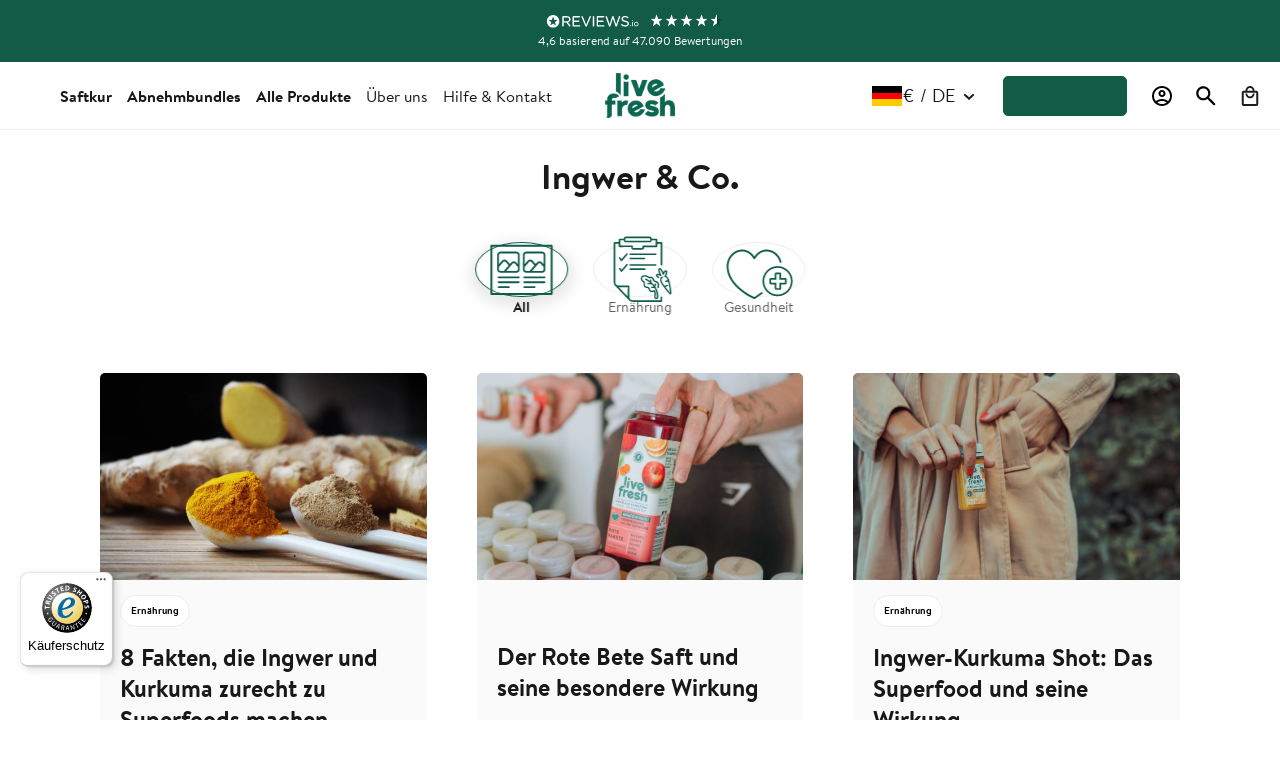

--- FILE ---
content_type: text/html; charset=utf-8
request_url: https://livefresh.de/blogs/ingwer-co
body_size: 87218
content:
<!doctype html>
<html class="no-js" lang="de">
  <head>

  <!-- Event Listener for dataLayer Events from Custom Pixel -->
    <script>
      function handleCustomPixelEvent(event) {
        if (event.data.event_name === "gtm_custom_pixel_event" && event.data.json) {
          window.dataLayer = window.dataLayer || [];
          dataLayer.push(JSON.parse(event.data.json));
        }
      }
      window.addEventListener('message', handleCustomPixelEvent);
    </script>

    
    <script>
      // redirect to cp if product is a free gift
      if ("".includes('free-gift')) {
      	window.location = '/collections/alle-produkte';
      }
    </script>
	<!-- Stop web crawlers from reading test products -->
	


<script>
  window.dataLayer = window.dataLayer || [];
  window.dataLayer.push({
    event: 'custom_pixel_init',
    gtm_loaded_from: 'storefront',
    shopify_store: 'DE',
  });
</script>

<script src="//livefresh.de/cdn/shop/t/570/assets/gtm_custom_loader_cookie_keeper.js?v=164808612841497869811752154432" data-gtm-subdomain="https://load.dt.livefresh.de"></script><script src="https://cdn.ablyft.com/s/98756100.js"></script>

    
    <style>
      .LIV-339-quiz__content__wrapper {
      	pointer-events: none;
      }
      .LIV-339-quiz__content__wrapper.__active {
      	pointer-events: auto;
      }
    </style>
    
    
    <link rel="preconnect" href="https://widget.reviews.io">
    <link rel="preconnect" href="https://integrations.etrusted.com">
    <link rel="preconnect" href="https://use.fontawesome.com">
    <link rel="preconnect" href="https://ajax.googleapis.com">
    <link rel="preconnect" href="https://static.hotjar.com">
    <link rel="preconnect" href="https://static.klaviyo.com">

    
    
    <link rel="preload" href="//livefresh.de/cdn/shop/t/570/assets/base.css?v=74910862193852782871753858565" as="style">
    <link rel="preload" href="//livefresh.de/cdn/shop/t/570/assets/bs-livefresh.min.css?v=102971708453561346471769092372" as="style">

    
    <link rel="preload" href="//livefresh.de/cdn/shop/t/570/assets/bs-navigation.min.js?v=174608193771671179491742469892" as="script">

    <meta charset="utf-8">
    <meta http-equiv="X-UA-Compatible" content="IE=edge">
    <meta name="google-site-verification" content="D1mNQexfizv3TCeCk8LcUHQ6jk-16_DyffpOxebK700">
    <meta name="google-site-verification" content="esNbnfeibZW7I6p1dAp6tXP51XvT-Z9CEOvoxxs7ydI">
    <meta name="google-site-verification" content="Io0JXxmII3a2Ka7EiivNFSS2jWr8PWfx9DvybIdQI0o">
    <meta name="google-site-verification" content="jYRhCFB37g4VoDDPJRO061LRFkKHQdtDNz4tOUb7zqI">
    <meta name="google-site-verification" content="8aPJPzZcZUtbNqIDPNizk4cxf8udeRAJdGdg2Mulb-0">
    <meta name="google-site-verification" content="yEWZEBBVTz3qRuuMJDeX42FDha8C51rHp6BG-UBNOQE">
    <meta name="viewport" content="width=device-width,initial-scale=1,interactive-widget=resizes-content">
    <meta name="theme-color" content="">

<script>
  document.addEventListener('DOMContentLoaded', function() {
    const { pathname, search } = window.location;
    const paths = ['/cart', '/account/login', '/policies/shipping-policy'];
    const startsWith = ['/cart/add', '/search'];

    if (
      search.includes('adb_') ||
      paths.includes(pathname) ||
      startsWith.some(p => pathname.startsWith(p))
    ) {
      const meta = document.querySelector('meta[name="robots"]') || Object.assign(document.createElement('meta'), { name: 'robots' });
      meta.content = "noindex,follow";
      if (!meta.parentNode) document.head.appendChild(meta);
    }
  });
</script>

    <script>
      function closeDynamicUpsell(){
        sessionStorage.setItem('upsellClosed', 'true')
        let stylesheet = document.getElementById('dynamic-stylesheet');
		// If the stylesheet doesn't exist, create it
		if (!stylesheet) {
			stylesheet = document.createElement('style');
			stylesheet.id = 'dynamic-stylesheet';
			document.head.appendChild(stylesheet);
		}

		// Add the rule to the stylesheet
		stylesheet.sheet.insertRule('.dynamic-upsell { display: none; }', stylesheet.sheet.cssRules.length);
      }
    </script>
  
  
    <meta name="robots" content="index, follow">
  


    <script>
      YETT_BLACKLIST = [/mailchimp/, /snapchat/];
      !(function (t, e) {
          'object' == typeof exports && 'undefined' != typeof module ? e(exports) : 'function' == typeof define && define.amd ? define(['exports'], e) : e((t.yett = {}));
      })(this, function (t) {
          'use strict';
          var e = { blacklist: window.YETT_BLACKLIST, whitelist: window.YETT_WHITELIST },
              r = { blacklisted: [] },
              n = function (t, r) {
                  return (
                      t &&
                      (!r || 'javascript/blocked' !== r) &&
                      (!e.blacklist ||
                          e.blacklist.some(function (e) {
                              return e.test(t);
                          })) &&
                      (!e.whitelist ||
                          e.whitelist.every(function (e) {
                              return !e.test(t);
                          }))
                  );
              },
              i = function (t) {
                  var r = t.getAttribute('src');
                  return (
                      (e.blacklist &&
                          e.blacklist.every(function (t) {
                              return !t.test(r);
                          })) ||
                      (e.whitelist &&
                          e.whitelist.some(function (t) {
                              return t.test(r);
                          }))
                  );
              },
              c = new MutationObserver(function (t) {
                  t.forEach(function (t) {
                      for (
                          var e = t.addedNodes,
                              i = function (t) {
                                  var i = e[t];
                                  if (1 === i.nodeType && 'SCRIPT' === i.tagName) {
                                      var c = i.src,
                                          o = i.type;
                                      if (n(c, o)) {
                                          r.blacklisted.push(i.cloneNode()), (i.type = 'javascript/blocked');
                                          i.addEventListener('beforescriptexecute', function t(e) {
                                              'javascript/blocked' === i.getAttribute('type') && e.preventDefault(), i.removeEventListener('beforescriptexecute', t);
                                          }),
                                              i.parentElement.removeChild(i);
                                      }
                                  }
                              },
                              c = 0;
                          c < e.length;
                          c++
                      )
                          i(c);
                  });
              });
          c.observe(document.documentElement, { childList: !0, subtree: !0 });
          var o = document.createElement;
          document.createElement = function () {
              for (var t = arguments.length, e = Array(t), r = 0; r < t; r++) e[r] = arguments[r];
              if ('script' !== e[0].toLowerCase()) return o.bind(document).apply(void 0, e);
              var i = o.bind(document).apply(void 0, e),
                  c = i.setAttribute.bind(i);
              return (
                  Object.defineProperties(i, {
                      src: {
                          get: function () {
                              return i.getAttribute('src');
                          },
                          set: function (t) {
                              return n(t, i.type) && c('type', 'javascript/blocked'), c('src', t), !0;
                          },
                      },
                      type: {
                          set: function (t) {
                              var e = n(i.src, i.type) ? 'javascript/blocked' : t;
                              return c('type', e), !0;
                          },
                      },
                  }),
                  (i.setAttribute = function (t, e) {
                      'type' === t || 'src' === t ? (i[t] = e) : HTMLScriptElement.prototype.setAttribute.call(i, t, e);
                  }),
                  i
              );
          };
          var l = function (t) {
                  if (Array.isArray(t)) {
                      for (var e = 0, r = Array(t.length); e < t.length; e++) r[e] = t[e];
                      return r;
                  }
                  return Array.from(t);
              },
              a = new RegExp('[|\\{}()[\\]^$+*?.]', 'g');
          (t.unblock = function () {
              for (var t = arguments.length, n = Array(t), o = 0; o < t; o++) n[o] = arguments[o];
              n.length < 1
                  ? ((e.blacklist = []), (e.whitelist = []))
                  : (e.blacklist &&
                        (e.blacklist = e.blacklist.filter(function (t) {
                            return n.every(function (e) {
                                return !t.test(e);
                            });
                        })),
                    e.whitelist &&
                        (e.whitelist = [].concat(
                            l(e.whitelist),
                            l(
                                n
                                    .map(function (t) {
                                        var r = '.*' + t.replace(a, '\\$&') + '.*';
                                        return e.whitelist.find(function (t) {
                                            return t.toString() === r.toString();
                                        })
                                            ? null
                                            : new RegExp(r);
                                    })
                                    .filter(Boolean)
                            )
                        )));
              for (var s = document.querySelectorAll('script[type="javascript/blocked"]'), u = 0; u < s.length; u++) {
                  var p = s[u];
                  i(p) && ((p.type = 'application/javascript'), r.blacklisted.push(p), p.parentElement.removeChild(p));
              }
              var d = 0;
              [].concat(l(r.blacklisted)).forEach(function (t, e) {
                  if (i(t)) {
                      var n = document.createElement('script');
                      n.setAttribute('src', t.src), n.setAttribute('type', 'application/javascript'), document.head.appendChild(n), r.blacklisted.splice(e - d, 1), d++;
                  }
              }),
                  e.blacklist && e.blacklist.length < 1 && c.disconnect();
          }),
              Object.defineProperty(t, '__esModule', { value: !0 });
      });
      //# sourceMappingURL=yett.min.js.map
    </script>

    
  <link rel="canonical" href="https://livefresh.de/blogs/ingwer-co">

    <link rel="preconnect" href="https://cdn.shopify.com" crossorigin><link rel="icon" type="imag/png" href="//livefresh.de/cdn/shop/files/LiveFresh_Logo.webp?crop=center&height=32&v=1724419218&width=32"><link rel="preconnect" href="https://fonts.shopifycdn.com" crossorigin><title>
      Ingwer &amp; Co.
      
      
    </title>

    

    <meta property="og:type" content="website">
  <meta property="og:title" content="Ingwer &amp; Co."><meta property="og:url" content="https://livefresh.de/blogs/ingwer-co">
<meta property="og:site_name" content="LiveFresh"><meta name="twitter:card" content="summary"><meta name="twitter:title" content="Ingwer &amp; Co.">
  <meta name="twitter:description" content="Ingwer &amp; Co.">

    <script src="//livefresh.de/cdn/shop/t/570/assets/constants.js?v=95358004781563950421741779671" defer="defer"></script>
    <script src="//livefresh.de/cdn/shop/t/570/assets/pubsub.js?v=2921868252632587581741779671" defer="defer"></script>
    <script src="//livefresh.de/cdn/shop/t/570/assets/global.js?v=71964330807815164641764757268" defer="defer"></script>
    <script src="//livefresh.de/cdn/shop/t/570/assets/bs-navigation.min.js?v=174608193771671179491742469892" defer="defer"></script>
    <script src="//livefresh.de/cdn/shop/t/570/assets/bs-scroll-to.min.js?v=65385404781572871041741779667" defer="defer"></script>

    <script>window.performance && window.performance.mark && window.performance.mark('shopify.content_for_header.start');</script><meta name="google-site-verification" content="65nWKdmrshTKXlwBcpVRVLZ3gYol01hNjw4LBBc5c5c">
<meta id="shopify-digital-wallet" name="shopify-digital-wallet" content="/5864325231/digital_wallets/dialog">
<meta name="shopify-checkout-api-token" content="6fdbbef5e646943d8ce1bf6f98f62048">
<meta id="in-context-paypal-metadata" data-shop-id="5864325231" data-venmo-supported="false" data-environment="production" data-locale="de_DE" data-paypal-v4="true" data-currency="EUR">
<link rel="alternate" type="application/atom+xml" title="Feed" href="/blogs/ingwer-co.atom" />
<link rel="alternate" hreflang="x-default" href="https://livefresh.de/blogs/ingwer-co">
<link rel="alternate" hreflang="de-AT" href="https://livefresh.at/blogs/ingwer-co">
<link rel="alternate" hreflang="en-AT" href="https://livefresh.at/en/blogs/ingwer-co">
<link rel="alternate" hreflang="nl-BE" href="https://livefresh.be/blogs/ginger-co">
<link rel="alternate" hreflang="en-BE" href="https://livefresh.be/en/blogs/ingwer-co">
<link rel="alternate" hreflang="de-BE" href="https://livefresh.be/de/blogs/ingwer-co">
<link rel="alternate" hreflang="de-CH" href="https://livefresh.ch/blogs/ingwer-co">
<link rel="alternate" hreflang="en-CH" href="https://livefresh.ch/en/blogs/ingwer-co">
<link rel="alternate" hreflang="de-DE" href="https://livefresh.de/blogs/ingwer-co">
<link rel="alternate" hreflang="en-DE" href="https://livefresh.de/en/blogs/ingwer-co">
<link rel="alternate" hreflang="nl-DE" href="https://livefresh.de/nl/blogs/ginger-co">
<link rel="alternate" hreflang="nl-NL" href="https://livefresh.nl/blogs/ginger-co">
<link rel="alternate" hreflang="de-NL" href="https://livefresh.nl/de/blogs/ingwer-co">
<link rel="alternate" hreflang="en-NL" href="https://livefresh.nl/en/blogs/ingwer-co">
<script async="async" src="/checkouts/internal/preloads.js?locale=de-DE"></script>
<script id="apple-pay-shop-capabilities" type="application/json">{"shopId":5864325231,"countryCode":"DE","currencyCode":"EUR","merchantCapabilities":["supports3DS"],"merchantId":"gid:\/\/shopify\/Shop\/5864325231","merchantName":"LiveFresh","requiredBillingContactFields":["postalAddress","email"],"requiredShippingContactFields":["postalAddress","email"],"shippingType":"shipping","supportedNetworks":["visa","maestro","masterCard","amex"],"total":{"type":"pending","label":"LiveFresh","amount":"1.00"},"shopifyPaymentsEnabled":true,"supportsSubscriptions":true}</script>
<script id="shopify-features" type="application/json">{"accessToken":"6fdbbef5e646943d8ce1bf6f98f62048","betas":["rich-media-storefront-analytics"],"domain":"livefresh.de","predictiveSearch":true,"shopId":5864325231,"locale":"de"}</script>
<script>var Shopify = Shopify || {};
Shopify.shop = "livefresh-juice.myshopify.com";
Shopify.locale = "de";
Shopify.currency = {"active":"EUR","rate":"1.0"};
Shopify.country = "DE";
Shopify.theme = {"name":"livefresh-relaunch\/main","id":175074214155,"schema_name":"Dawn","schema_version":"9.0.0","theme_store_id":null,"role":"main"};
Shopify.theme.handle = "null";
Shopify.theme.style = {"id":null,"handle":null};
Shopify.cdnHost = "livefresh.de/cdn";
Shopify.routes = Shopify.routes || {};
Shopify.routes.root = "/";</script>
<script type="module">!function(o){(o.Shopify=o.Shopify||{}).modules=!0}(window);</script>
<script>!function(o){function n(){var o=[];function n(){o.push(Array.prototype.slice.apply(arguments))}return n.q=o,n}var t=o.Shopify=o.Shopify||{};t.loadFeatures=n(),t.autoloadFeatures=n()}(window);</script>
<script id="shop-js-analytics" type="application/json">{"pageType":"blog"}</script>
<script defer="defer" async type="module" src="//livefresh.de/cdn/shopifycloud/shop-js/modules/v2/client.init-shop-cart-sync_e98Ab_XN.de.esm.js"></script>
<script defer="defer" async type="module" src="//livefresh.de/cdn/shopifycloud/shop-js/modules/v2/chunk.common_Pcw9EP95.esm.js"></script>
<script defer="defer" async type="module" src="//livefresh.de/cdn/shopifycloud/shop-js/modules/v2/chunk.modal_CzmY4ZhL.esm.js"></script>
<script type="module">
  await import("//livefresh.de/cdn/shopifycloud/shop-js/modules/v2/client.init-shop-cart-sync_e98Ab_XN.de.esm.js");
await import("//livefresh.de/cdn/shopifycloud/shop-js/modules/v2/chunk.common_Pcw9EP95.esm.js");
await import("//livefresh.de/cdn/shopifycloud/shop-js/modules/v2/chunk.modal_CzmY4ZhL.esm.js");

  window.Shopify.SignInWithShop?.initShopCartSync?.({"fedCMEnabled":true,"windoidEnabled":true});

</script>
<script>(function() {
  var isLoaded = false;
  function asyncLoad() {
    if (isLoaded) return;
    isLoaded = true;
    var urls = ["https:\/\/intg.snapchat.com\/shopify\/shopify-scevent-init.js?id=84a593a6-a5d5-46f6-85d6-818ea6a3b133\u0026shop=livefresh-juice.myshopify.com","https:\/\/cdn.shopify.com\/s\/files\/1\/0058\/6432\/5231\/t\/74\/assets\/zendesk-embeddable.js?v=1661767941\u0026shop=livefresh-juice.myshopify.com","\/\/cdn.shopify.com\/proxy\/0cc89aa75be832d7dcddedaea468452f57ffe156f7c658c344e49b26d5306747\/cdn.hello-charles.com\/charles-satellite\/1.x\/charles-snippet.js?proxy_vendor=shopify\u0026universe_uri=livefresh.hello-charles.com\u0026script_id=15788011-9fdb-49c9-a697-e72c7c99db9f\u0026shop=livefresh-juice.myshopify.com\u0026sp-cache-control=cHVibGljLCBtYXgtYWdlPTkwMA","https:\/\/static.rechargecdn.com\/assets\/js\/widget.min.js?shop=livefresh-juice.myshopify.com","https:\/\/upsells.boldapps.net\/v2_ui\/js\/UpsellTracker.js?shop=livefresh-juice.myshopify.com","https:\/\/upsells.boldapps.net\/v2_ui\/js\/upsell.js?shop=livefresh-juice.myshopify.com","https:\/\/ecommplugins-scripts.trustpilot.com\/v2.1\/js\/header.min.js?settings=eyJrZXkiOiJTNExlY01YeTJXSGtjdWR1IiwicyI6InNrdSJ9\u0026shop=livefresh-juice.myshopify.com","https:\/\/ecommplugins-scripts.trustpilot.com\/v2.1\/js\/success.min.js?settings=eyJrZXkiOiJTNExlY01YeTJXSGtjdWR1IiwicyI6InNrdSIsInQiOlsib3JkZXJzL2Z1bGZpbGxlZCJdLCJ2IjoiIiwiYSI6IiJ9\u0026shop=livefresh-juice.myshopify.com","https:\/\/ecommplugins-trustboxsettings.trustpilot.com\/livefresh-juice.myshopify.com.js?settings=1744711752056\u0026shop=livefresh-juice.myshopify.com","https:\/\/cdn.pushowl.com\/latest\/sdks\/pushowl-shopify.js?subdomain=livefresh-juice\u0026environment=production\u0026guid=529de428-3fae-4a63-97d8-2b090b19a652\u0026shop=livefresh-juice.myshopify.com","https:\/\/www.skynettechnologies.com\/accessibility\/js\/all-in-one-accessibility-js-widget-minify.js?colorcode=\u0026token=\u00265=1768231582\u0026position=bottom_right\u0026icontype=aioa-icon-type-1\u0026iconsize=aioa-extra-small-icon\u0026shop=livefresh-juice.myshopify.com","https:\/\/tseish-app.connect.trustedshops.com\/esc.js?apiBaseUrl=aHR0cHM6Ly90c2Vpc2gtYXBwLmNvbm5lY3QudHJ1c3RlZHNob3BzLmNvbQ==\u0026instanceId=bGl2ZWZyZXNoLWp1aWNlLm15c2hvcGlmeS5jb20=\u0026shop=livefresh-juice.myshopify.com"];
    for (var i = 0; i < urls.length; i++) {
      var s = document.createElement('script');
      s.type = 'text/javascript';
      s.async = true;
      s.src = urls[i];
      var x = document.getElementsByTagName('script')[0];
      x.parentNode.insertBefore(s, x);
    }
  };
  if(window.attachEvent) {
    window.attachEvent('onload', asyncLoad);
  } else {
    window.addEventListener('load', asyncLoad, false);
  }
})();</script>
<script id="__st">var __st={"a":5864325231,"offset":3600,"reqid":"bfca6656-735a-4f86-8a46-384c36d5c406-1769114162","pageurl":"livefresh.de\/blogs\/ingwer-co","s":"blogs-23938039919","u":"76f9dc371d75","p":"blog","rtyp":"blog","rid":23938039919};</script>
<script>window.ShopifyPaypalV4VisibilityTracking = true;</script>
<script id="captcha-bootstrap">!function(){'use strict';const t='contact',e='account',n='new_comment',o=[[t,t],['blogs',n],['comments',n],[t,'customer']],c=[[e,'customer_login'],[e,'guest_login'],[e,'recover_customer_password'],[e,'create_customer']],r=t=>t.map((([t,e])=>`form[action*='/${t}']:not([data-nocaptcha='true']) input[name='form_type'][value='${e}']`)).join(','),a=t=>()=>t?[...document.querySelectorAll(t)].map((t=>t.form)):[];function s(){const t=[...o],e=r(t);return a(e)}const i='password',u='form_key',d=['recaptcha-v3-token','g-recaptcha-response','h-captcha-response',i],f=()=>{try{return window.sessionStorage}catch{return}},m='__shopify_v',_=t=>t.elements[u];function p(t,e,n=!1){try{const o=window.sessionStorage,c=JSON.parse(o.getItem(e)),{data:r}=function(t){const{data:e,action:n}=t;return t[m]||n?{data:e,action:n}:{data:t,action:n}}(c);for(const[e,n]of Object.entries(r))t.elements[e]&&(t.elements[e].value=n);n&&o.removeItem(e)}catch(o){console.error('form repopulation failed',{error:o})}}const l='form_type',E='cptcha';function T(t){t.dataset[E]=!0}const w=window,h=w.document,L='Shopify',v='ce_forms',y='captcha';let A=!1;((t,e)=>{const n=(g='f06e6c50-85a8-45c8-87d0-21a2b65856fe',I='https://cdn.shopify.com/shopifycloud/storefront-forms-hcaptcha/ce_storefront_forms_captcha_hcaptcha.v1.5.2.iife.js',D={infoText:'Durch hCaptcha geschützt',privacyText:'Datenschutz',termsText:'Allgemeine Geschäftsbedingungen'},(t,e,n)=>{const o=w[L][v],c=o.bindForm;if(c)return c(t,g,e,D).then(n);var r;o.q.push([[t,g,e,D],n]),r=I,A||(h.body.append(Object.assign(h.createElement('script'),{id:'captcha-provider',async:!0,src:r})),A=!0)});var g,I,D;w[L]=w[L]||{},w[L][v]=w[L][v]||{},w[L][v].q=[],w[L][y]=w[L][y]||{},w[L][y].protect=function(t,e){n(t,void 0,e),T(t)},Object.freeze(w[L][y]),function(t,e,n,w,h,L){const[v,y,A,g]=function(t,e,n){const i=e?o:[],u=t?c:[],d=[...i,...u],f=r(d),m=r(i),_=r(d.filter((([t,e])=>n.includes(e))));return[a(f),a(m),a(_),s()]}(w,h,L),I=t=>{const e=t.target;return e instanceof HTMLFormElement?e:e&&e.form},D=t=>v().includes(t);t.addEventListener('submit',(t=>{const e=I(t);if(!e)return;const n=D(e)&&!e.dataset.hcaptchaBound&&!e.dataset.recaptchaBound,o=_(e),c=g().includes(e)&&(!o||!o.value);(n||c)&&t.preventDefault(),c&&!n&&(function(t){try{if(!f())return;!function(t){const e=f();if(!e)return;const n=_(t);if(!n)return;const o=n.value;o&&e.removeItem(o)}(t);const e=Array.from(Array(32),(()=>Math.random().toString(36)[2])).join('');!function(t,e){_(t)||t.append(Object.assign(document.createElement('input'),{type:'hidden',name:u})),t.elements[u].value=e}(t,e),function(t,e){const n=f();if(!n)return;const o=[...t.querySelectorAll(`input[type='${i}']`)].map((({name:t})=>t)),c=[...d,...o],r={};for(const[a,s]of new FormData(t).entries())c.includes(a)||(r[a]=s);n.setItem(e,JSON.stringify({[m]:1,action:t.action,data:r}))}(t,e)}catch(e){console.error('failed to persist form',e)}}(e),e.submit())}));const S=(t,e)=>{t&&!t.dataset[E]&&(n(t,e.some((e=>e===t))),T(t))};for(const o of['focusin','change'])t.addEventListener(o,(t=>{const e=I(t);D(e)&&S(e,y())}));const B=e.get('form_key'),M=e.get(l),P=B&&M;t.addEventListener('DOMContentLoaded',(()=>{const t=y();if(P)for(const e of t)e.elements[l].value===M&&p(e,B);[...new Set([...A(),...v().filter((t=>'true'===t.dataset.shopifyCaptcha))])].forEach((e=>S(e,t)))}))}(h,new URLSearchParams(w.location.search),n,t,e,['guest_login'])})(!0,!0)}();</script>
<script integrity="sha256-4kQ18oKyAcykRKYeNunJcIwy7WH5gtpwJnB7kiuLZ1E=" data-source-attribution="shopify.loadfeatures" defer="defer" src="//livefresh.de/cdn/shopifycloud/storefront/assets/storefront/load_feature-a0a9edcb.js" crossorigin="anonymous"></script>
<script data-source-attribution="shopify.dynamic_checkout.dynamic.init">var Shopify=Shopify||{};Shopify.PaymentButton=Shopify.PaymentButton||{isStorefrontPortableWallets:!0,init:function(){window.Shopify.PaymentButton.init=function(){};var t=document.createElement("script");t.src="https://livefresh.de/cdn/shopifycloud/portable-wallets/latest/portable-wallets.de.js",t.type="module",document.head.appendChild(t)}};
</script>
<script data-source-attribution="shopify.dynamic_checkout.buyer_consent">
  function portableWalletsHideBuyerConsent(e){var t=document.getElementById("shopify-buyer-consent"),n=document.getElementById("shopify-subscription-policy-button");t&&n&&(t.classList.add("hidden"),t.setAttribute("aria-hidden","true"),n.removeEventListener("click",e))}function portableWalletsShowBuyerConsent(e){var t=document.getElementById("shopify-buyer-consent"),n=document.getElementById("shopify-subscription-policy-button");t&&n&&(t.classList.remove("hidden"),t.removeAttribute("aria-hidden"),n.addEventListener("click",e))}window.Shopify?.PaymentButton&&(window.Shopify.PaymentButton.hideBuyerConsent=portableWalletsHideBuyerConsent,window.Shopify.PaymentButton.showBuyerConsent=portableWalletsShowBuyerConsent);
</script>
<script data-source-attribution="shopify.dynamic_checkout.cart.bootstrap">document.addEventListener("DOMContentLoaded",(function(){function t(){return document.querySelector("shopify-accelerated-checkout-cart, shopify-accelerated-checkout")}if(t())Shopify.PaymentButton.init();else{new MutationObserver((function(e,n){t()&&(Shopify.PaymentButton.init(),n.disconnect())})).observe(document.body,{childList:!0,subtree:!0})}}));
</script>
<link id="shopify-accelerated-checkout-styles" rel="stylesheet" media="screen" href="https://livefresh.de/cdn/shopifycloud/portable-wallets/latest/accelerated-checkout-backwards-compat.css" crossorigin="anonymous">
<style id="shopify-accelerated-checkout-cart">
        #shopify-buyer-consent {
  margin-top: 1em;
  display: inline-block;
  width: 100%;
}

#shopify-buyer-consent.hidden {
  display: none;
}

#shopify-subscription-policy-button {
  background: none;
  border: none;
  padding: 0;
  text-decoration: underline;
  font-size: inherit;
  cursor: pointer;
}

#shopify-subscription-policy-button::before {
  box-shadow: none;
}

      </style>

<script>window.performance && window.performance.mark && window.performance.mark('shopify.content_for_header.end');</script>


    <style data-shopify>
      
      
      
      
      @font-face {
  font-family: Assistant;
  font-weight: 400;
  font-style: normal;
  font-display: swap;
  src: url("//livefresh.de/cdn/fonts/assistant/assistant_n4.9120912a469cad1cc292572851508ca49d12e768.woff2") format("woff2"),
       url("//livefresh.de/cdn/fonts/assistant/assistant_n4.6e9875ce64e0fefcd3f4446b7ec9036b3ddd2985.woff") format("woff");
}


      :root {
        --font-body-family: Helvetica, Arial, sans-serif;
        --font-body-style: normal;
        --font-body-weight: 400;
        --font-body-weight-bold: 700;

        --font-heading-family: Assistant, sans-serif;
        --font-heading-style: normal;
        --font-heading-weight: 400;

        --font-body-scale: 1.0;
        --font-heading-scale: 1.0;

        --color-base-text: 24, 24, 24;
        --color-shadow: 24, 24, 24;
        --color-base-background-1: 255, 255, 255;
        --color-base-background-2: 243, 243, 243;
        --color-base-solid-button-labels: 255, 255, 255;
        --color-base-outline-button-labels: 24, 24, 24;
        --color-base-accent-1: 18, 92, 70;
        --color-base-accent-2: 18, 92, 70;
        --payment-terms-background-color: #ffffff;

        --gradient-base-background-1: #ffffff;
        --gradient-base-background-2: #f3f3f3;
        --gradient-base-accent-1: #125c46;
        --gradient-base-accent-2: #125c46;

        --media-padding: px;
        --media-border-opacity: 0.05;
        --media-border-width: 1px;
        --media-radius: 6px;
        --media-shadow-opacity: 0.0;
        --media-shadow-horizontal-offset: 0px;
        --media-shadow-vertical-offset: 4px;
        --media-shadow-blur-radius: 5px;
        --media-shadow-visible: 0;

        --page-width: 120rem;
        --page-width-margin: 0rem;

        --product-card-image-padding: 0.0rem;
        --product-card-corner-radius: 0.0rem;
        --product-card-text-alignment: left;
        --product-card-border-width: 0.0rem;
        --product-card-border-opacity: 0.1;
        --product-card-shadow-opacity: 0.0;
        --product-card-shadow-visible: 0;
        --product-card-shadow-horizontal-offset: 0.0rem;
        --product-card-shadow-vertical-offset: 0.4rem;
        --product-card-shadow-blur-radius: 0.5rem;

        --collection-card-image-padding: 0.0rem;
        --collection-card-corner-radius: 0.0rem;
        --collection-card-text-alignment: left;
        --collection-card-border-width: 0.0rem;
        --collection-card-border-opacity: 0.1;
        --collection-card-shadow-opacity: 0.0;
        --collection-card-shadow-visible: 0;
        --collection-card-shadow-horizontal-offset: 0.0rem;
        --collection-card-shadow-vertical-offset: 0.4rem;
        --collection-card-shadow-blur-radius: 0.5rem;

        --blog-card-image-padding: 0.0rem;
        --blog-card-corner-radius: 0.0rem;
        --blog-card-text-alignment: left;
        --blog-card-border-width: 0.0rem;
        --blog-card-border-opacity: 0.1;
        --blog-card-shadow-opacity: 0.0;
        --blog-card-shadow-visible: 0;
        --blog-card-shadow-horizontal-offset: 0.0rem;
        --blog-card-shadow-vertical-offset: 0.4rem;
        --blog-card-shadow-blur-radius: 0.5rem;

        --badge-corner-radius: 0.0rem;

        --popup-border-width: 1px;
        --popup-border-opacity: 0.1;
        --popup-corner-radius: 0px;
        --popup-shadow-opacity: 0.0;
        --popup-shadow-horizontal-offset: 0px;
        --popup-shadow-vertical-offset: 4px;
        --popup-shadow-blur-radius: 5px;

        --drawer-border-width: 1px;
        --drawer-border-opacity: 0.1;
        --drawer-shadow-opacity: 0.0;
        --drawer-shadow-horizontal-offset: 0px;
        --drawer-shadow-vertical-offset: 4px;
        --drawer-shadow-blur-radius: 5px;

        --spacing-sections-desktop: 0px;
        --spacing-sections-mobile: 0px;

        --grid-desktop-vertical-spacing: 8px;
        --grid-desktop-horizontal-spacing: 8px;
        --grid-mobile-vertical-spacing: 4px;
        --grid-mobile-horizontal-spacing: 4px;

        --text-boxes-border-opacity: 0.1;
        --text-boxes-border-width: 0px;
        --text-boxes-radius: 0px;
        --text-boxes-shadow-opacity: 0.0;
        --text-boxes-shadow-visible: 0;
        --text-boxes-shadow-horizontal-offset: 0px;
        --text-boxes-shadow-vertical-offset: 4px;
        --text-boxes-shadow-blur-radius: 5px;

        --buttons-radius: 6px;
        --buttons-radius-outset: 7px;
        --buttons-border-width: 1px;
        --buttons-border-opacity: 1.0;
        --buttons-shadow-opacity: 0.0;
        --buttons-shadow-visible: 0;
        --buttons-shadow-horizontal-offset: 0px;
        --buttons-shadow-vertical-offset: 4px;
        --buttons-shadow-blur-radius: 5px;
        --buttons-border-offset: 0.3px;

        --inputs-radius: 0px;
        --inputs-border-width: 1px;
        --inputs-border-opacity: 0.55;
        --inputs-shadow-opacity: 0.0;
        --inputs-shadow-horizontal-offset: 0px;
        --inputs-margin-offset: 0px;
        --inputs-shadow-vertical-offset: 4px;
        --inputs-shadow-blur-radius: 5px;
        --inputs-radius-outset: 0px;

        --variant-pills-radius: 40px;
        --variant-pills-border-width: 1px;
        --variant-pills-border-opacity: 0.55;
        --variant-pills-shadow-opacity: 0.0;
        --variant-pills-shadow-horizontal-offset: 0px;
        --variant-pills-shadow-vertical-offset: 4px;
        --variant-pills-shadow-blur-radius: 5px;

        --color-error: #D5841B;
      }

      *,
      *::before,
      *::after {
        box-sizing: inherit;
      }

      html {
        box-sizing: border-box;
        font-size: calc(var(--font-body-scale) * 62.5%);
        height: 100%;
        overflow-x: hidden;
      }

      body {
        display: grid;
        grid-template-rows: auto auto 1fr auto;
        grid-template-columns: 100%;
        margin: 0;
        font-size: 1.5rem;
        letter-spacing: 0;
        line-height: calc(1 + 0.8 / var(--font-body-scale));
        font-family: var(--font-body-family);
        font-style: var(--font-body-style);
        font-weight: var(--font-body-weight);
      }

      @media screen and (min-width: 750px) {
        body {
          font-size: 1.6rem;
        }
      }
    </style>
<link rel="preload" as="font" href="//livefresh.de/cdn/fonts/assistant/assistant_n4.9120912a469cad1cc292572851508ca49d12e768.woff2" type="font/woff2" crossorigin><link
        rel="stylesheet"
        href="//livefresh.de/cdn/shop/t/570/assets/component-predictive-search.css?v=85913294783299393391741779676"
        media="print"
        onload="this.media='all'"
      ><script>
      document.documentElement.className = document.documentElement.className.replace('no-js', 'js');
      if (Shopify.designMode) {
          document.documentElement.classList.add('shopify-design-mode');
      }
    </script>

    
      
    

    
    
    

    



<script>
    document.addEventListener('DOMContentLoaded', function () {
        ratingSnippet("ruk_rating_snippet", {
            store: "livefresh-de",
            lang: "de",
            color: "#FAD202",
            linebreak: false,
            usePolaris: true,
            text: "Bewertungen"
        });

        ratingSnippet("ruk_rating_snippet2",{
            store: "livefresh-de",
            lang: "de",
            color: "#FAD200",
            linebreak: false,
            usePolaris: true,
            text: "Bewertungen"
        });
		ratingSnippet("ruk_rating_snippet3", {
			store: "livefresh-de",
			mode: "minimal",
			color: "#FAD200",
			linebreak: false,
			text: "Bewertungen",
			singularText: "Bewertung",
			lang: "de",
			usePolaris: true,
			showEmptyStars: false,
		});
    });
</script>

<style>
    /* space rating stars */
    .ruk_rating_snippet {
        z-index: 1;
        position: relative;
    }
    .ruk_rating_snippet2 {
        height: 38px;
        text-align: right;
        z-index: 1;
        position: relative;
    }
    .ruk_rating_snippet > i, .ruk_rating_snippet2 > i {
        letter-spacing: 2px;
        font-size: 13px;
    }
    .ruk_rating_snippet > .ruk-rating-snippet-count {
        font-size: 8px;
        display: inline-block;
        margin-left: 4px;
        transform: translateY(1px);
        color: #5E5E5E !important;
        white-space: nowrap;
    }
    /* fix rating count */
    .ruk_rating_snippet2 > .ruk-rating-snippet-count {
        display: inline-block;
        transform: translateY(-1px);
        font-size: 8px;
        color: #5E5E5E !important;
        display: block;
        text-align: right;
        white-space: nowrap;
    }

    @media (min-width: 768px) {
        .ruk_rating_snippet > .ruk-rating-snippet-count {
            font-size: 10px;
        }
        .ruk_rating_snippet2 > .ruk-rating-snippet-count {
            font-size: 10px;
            text-align: center;
        }
    }

    /* space rating stars */
    .product-card-wrapper .ruk-rating-snippet-count {
        margin-left: 5px !important;
        color: #5E5E5E !important;
        font-size: 8px !important;
        font-weight: 390 !important;
        line-height: 12px !important;
    }

    @media (min-width: 768px) {
        .product-card-wrapper .ruk-rating-snippet-count {
            font-size: 9px !important;
            line-height: 15px !important;
        }
    }
</style>


    
    <link rel="stylesheet" href="//livefresh.de/cdn/shop/t/570/assets/swiper-bundle.min.css?v=27124636983983341591741779672">

    
    <script src="//livefresh.de/cdn/shop/t/570/assets/swiper-bundle.min.js?v=57636454815115923131741779674" defer></script>

    
    
    

    
    <link href="//livefresh.de/cdn/shop/t/570/assets/base.css?v=74910862193852782871753858565" rel="stylesheet" type="text/css" media="all" />
    <link href="//livefresh.de/cdn/shop/t/570/assets/bs-livefresh.min.css?v=102971708453561346471769092372" rel="stylesheet" type="text/css" media="all" />

    
    <script src="//livefresh.de/cdn/shop/t/570/assets/bs-pfand-notice.min.js?v=128339149038079740431741779668" defer="defer"></script>
    <script src="//livefresh.de/cdn/shop/t/570/assets/bs-dynamic-in-stock-labels.min.js?v=80798683549319488441741779666" defer="defer"></script>

    
    <script>
      const foodkurInstockMonday = 'Auf Lager - Versand in 1–2 Werktagen';
      const foodkurInstockTuesday = 'Auf Lager - Versand in 1–2 Werktagen';
      const foodkurInstockWednesday = 'Auf Lager - Versand in 1–2 Werktagen';
      const foodkurInstockThursday = 'Auf Lager - Versand in 1–2 Werktagen';
      const foodkurInstockFriday = 'Auf Lager - Versand in 1–2 Werktagen';
      const foodkurInstockSaturday = 'Auf Lager - Versand in 1–2 Werktagen';
      const foodkurInstockSunday = 'Auf Lager - Versand in 1–2 Werktagen';
    </script>
    

    
    <!-- Begin TVSquared Tracking Code -->
    <script type="text/javascript">
      var _tvq = window._tvq = window._tvq || [];
      (function() {
      var u = (("https:" == document.location.protocol) ?
      "https://collector-45616.tvsquared.com/"
      :
      "http://collector-45616.tvsquared.com/");
      _tvq.push(['setSiteId', "TV-5445368136-1"]);
      _tvq.push(['setTrackerUrl', u + 'tv2track.php']);
      _tvq.push([function() {
      this.deleteCustomVariable(5, 'page')
      }]);
      _tvq.push(['trackPageView']);
      var d = document,
      g = d.createElement('script'),
      s = d.getElementsByTagName('script')[0];
      g.type = 'text/javascript';
      g.defer = true;
      g.async = true;
      g.src = u + 'tv2track.js';
      s.parentNode.insertBefore(g, s);
      })();
    </script>
    <!-- End TVSquared Tracking Code -->

     <link href="//livefresh.de/cdn/shop/t/570/assets/custom-css.css?v=131405545112242819781746019914" rel="stylesheet" type="text/css" media="all" />
	 <link href="//livefresh.de/cdn/shop/t/570/assets/custom.css?v=48667125842741334101764757267" rel="stylesheet" type="text/css" media="all" />

<script type="speculationrules">
	{
		"prerender": [
		  {
			"where": { "href_matches": "/*" },
			"eagerness": "moderate"
		  }
		],
		"prefetch": [
		  {
			"urls": ["next.html", "next2.html"],
			"requires": ["anonymous-client-ip-when-cross-origin"],
			"referrer_policy": "no-referrer"
		  }
		]
	  }
	</script>
	
		<script>
			localStorage.setItem('showBackLink', 'false');
		</script>
	
  <!-- BEGIN app block: shopify://apps/consentmo-gdpr/blocks/gdpr_cookie_consent/4fbe573f-a377-4fea-9801-3ee0858cae41 -->


<!-- END app block --><!-- BEGIN app block: shopify://apps/ez-product-translate/blocks/image_translate/0e4430d9-59c0-49b6-ac0e-b1e4a59eceeb --><script>
  // Charger les données de traduction et les stocker dans window.TRANSLATIONS_DATA

  const shopName = window.Shopify?.shop;

  // 2) Construire l'URL du fichier de traductions JSON
  const translationsUrl = 'https://translate.freshify.click/storage/json_files/' + shopName + '_translations.json?v=' + Date.now();
  window.SHOP_NAME = shopName;
  fetch(translationsUrl)
    .then(response => response.json())
    .then(data => {
      window.TRANSLATIONS_DATA = data;
      // Déclencher un événement personnalisé pour signaler que les données sont prêtes
      window.dispatchEvent(new CustomEvent('translationsLoaded', { detail: data }));
    })
    .catch(error => {
      console.error('Erreur lors du chargement des traductions:', error);
      window.TRANSLATIONS_DATA = {};
    });
</script>


  
    <script src="https://cdn.shopify.com/extensions/019be0ba-8955-76e7-b80d-5482d1ef230b/ez-product-image-translate-256/assets/algo_translation_3.js?v=livefresh.de" defer></script>



<!-- END app block --><!-- BEGIN app block: shopify://apps/instaindex/blocks/seo-tags/b4acb396-1232-4a24-bdc0-89d05041b7ff -->

<!-- BEGIN app snippet: speculation-rules --><script type="speculationrules">
{
  "prerender": [
    {
      "where": {
        "or": [
          { "href_matches": "/" },{ "href_matches": "/collections/*" },{ "href_matches": "/products/*" },{ "href_matches": "/pages/*" },{ "href_matches": "/blogs/*" }
        ]
      },
      "eagerness": "moderate"
    }
  ]
}
</script><!-- END app snippet -->

<!-- END app block --><!-- BEGIN app block: shopify://apps/klaviyo-email-marketing-sms/blocks/klaviyo-onsite-embed/2632fe16-c075-4321-a88b-50b567f42507 -->












  <script async src="https://static.klaviyo.com/onsite/js/R7tAzy/klaviyo.js?company_id=R7tAzy"></script>
  <script>!function(){if(!window.klaviyo){window._klOnsite=window._klOnsite||[];try{window.klaviyo=new Proxy({},{get:function(n,i){return"push"===i?function(){var n;(n=window._klOnsite).push.apply(n,arguments)}:function(){for(var n=arguments.length,o=new Array(n),w=0;w<n;w++)o[w]=arguments[w];var t="function"==typeof o[o.length-1]?o.pop():void 0,e=new Promise((function(n){window._klOnsite.push([i].concat(o,[function(i){t&&t(i),n(i)}]))}));return e}}})}catch(n){window.klaviyo=window.klaviyo||[],window.klaviyo.push=function(){var n;(n=window._klOnsite).push.apply(n,arguments)}}}}();</script>

  




  <script>
    window.klaviyoReviewsProductDesignMode = false
  </script>



  <!-- BEGIN app snippet: customer-hub-data --><script>
  if (!window.customerHub) {
    window.customerHub = {};
  }
  window.customerHub.storefrontRoutes = {
    login: "/account/login?return_url=%2F%23k-hub",
    register: "/account/register?return_url=%2F%23k-hub",
    logout: "/account/logout",
    profile: "/account",
    addresses: "/account/addresses",
  };
  
  window.customerHub.userId = null;
  
  window.customerHub.storeDomain = "livefresh-juice.myshopify.com";

  

  
    window.customerHub.storeLocale = {
        currentLanguage: 'de',
        currentCountry: 'DE',
        availableLanguages: [
          
            {
              iso_code: 'de',
              endonym_name: 'Deutsch'
            },
          
            {
              iso_code: 'en',
              endonym_name: 'English'
            },
          
            {
              iso_code: 'nl',
              endonym_name: 'Nederlands'
            }
          
        ],
        availableCountries: [
          
            {
              iso_code: 'BE',
              name: 'Belgien',
              currency_code: 'EUR'
            },
          
            {
              iso_code: 'DE',
              name: 'Deutschland',
              currency_code: 'EUR'
            },
          
            {
              iso_code: 'LI',
              name: 'Liechtenstein',
              currency_code: 'CHF'
            },
          
            {
              iso_code: 'LU',
              name: 'Luxemburg',
              currency_code: 'EUR'
            },
          
            {
              iso_code: 'NL',
              name: 'Niederlande',
              currency_code: 'EUR'
            },
          
            {
              iso_code: 'AT',
              name: 'Österreich',
              currency_code: 'EUR'
            },
          
            {
              iso_code: 'CH',
              name: 'Schweiz',
              currency_code: 'CHF'
            }
          
        ]
    };
  
</script>
<!-- END app snippet -->





<!-- END app block --><!-- BEGIN app block: shopify://apps/adcell-tracking-remarketing/blocks/theme_extension/578397e0-3e42-4c27-add7-dfc15023b09b --><script id="trad-js" type="text/javascript" src="https://t.adcell.com/js/trad.js?s=shopify&v=1.2.0&pid=7929" async="async"></script>
<script>
    var script = document.querySelector("#trad-js");
    script.addEventListener('load', function() {
        Adcell.Tracking.track();
    });
</script>

<!-- END app block --><!-- BEGIN app block: shopify://apps/loyalty-rewards-and-referrals/blocks/embed-sdk/6f172e67-4106-4ac0-89c5-b32a069b3101 -->

<style
  type='text/css'
  data-lion-app-styles='main'
  data-lion-app-styles-settings='{&quot;disableBundledCSS&quot;:false,&quot;disableBundledFonts&quot;:false,&quot;useClassIsolator&quot;:false}'
></style>

<!-- loyaltylion.snippet.version=8056bbc037+8007 -->

<script>
  
  !function(t,n){function o(n){var o=t.getElementsByTagName("script")[0],i=t.createElement("script");i.src=n,i.crossOrigin="",o.parentNode.insertBefore(i,o)}if(!n.isLoyaltyLion){window.loyaltylion=n,void 0===window.lion&&(window.lion=n),n.version=2,n.isLoyaltyLion=!0;var i=new Date,e=i.getFullYear().toString()+i.getMonth().toString()+i.getDate().toString();o("https://sdk.loyaltylion.net/static/2/loader.js?t="+e);var r=!1;n.init=function(t){if(r)throw new Error("Cannot call lion.init more than once");r=!0;var a=n._token=t.token;if(!a)throw new Error("Token must be supplied to lion.init");for(var l=[],s="_push configure bootstrap shutdown on removeListener authenticateCustomer".split(" "),c=0;c<s.length;c+=1)!function(t,n){t[n]=function(){l.push([n,Array.prototype.slice.call(arguments,0)])}}(n,s[c]);o("https://sdk.loyaltylion.net/sdk/start/"+a+".js?t="+e+i.getHours().toString()),n._initData=t,n._buffer=l}}}(document,window.loyaltylion||[]);

  
    
      loyaltylion.init(
        { token: "9ab3529f49c32c54ca6b794af4bf1986" }
      );
    
  

  loyaltylion.configure({
    disableBundledCSS: false,
    disableBundledFonts: false,
    useClassIsolator: false,
  })

  
</script>



<!-- END app block --><!-- BEGIN app block: shopify://apps/langshop/blocks/sdk/84899e01-2b29-42af-99d6-46d16daa2111 --><!-- BEGIN app snippet: config --><script type="text/javascript">
    /** Workaround for backward compatibility with old versions of localized themes */
    if (window.LangShopConfig && window.LangShopConfig.themeDynamics && window.LangShopConfig.themeDynamics.length) {
        themeDynamics = window.LangShopConfig.themeDynamics;
    } else {
        themeDynamics = [];
    }

    window.LangShopConfig = {
    "currentLanguage": "de",
    "currentCurrency": "eur",
    "currentCountry": "DE",
    "shopifyLocales": [{"code":"de","name":"Deutsch","endonym_name":"Deutsch","rootUrl":"\/"},{"code":"en","name":"Englisch","endonym_name":"English","rootUrl":"\/en"},{"code":"nl","name":"Niederländisch","endonym_name":"Nederlands","rootUrl":"\/nl"}    ],
    "shopifyCountries": [{"code":"BE","name":"Belgien", "currency":"EUR"},{"code":"DE","name":"Deutschland", "currency":"EUR"},{"code":"LI","name":"Liechtenstein", "currency":"CHF"},{"code":"LU","name":"Luxemburg", "currency":"EUR"},{"code":"NL","name":"Niederlande", "currency":"EUR"},{"code":"AT","name":"Österreich", "currency":"EUR"},{"code":"CH","name":"Schweiz", "currency":"CHF"}    ],
    "shopifyCurrencies": ["CHF","EUR"],
    "originalLanguage": {"code":"de","alias":null,"title":"German","icon":null,"published":true,"active":false},
    "targetLanguages": [{"code":"en","alias":null,"title":"English","icon":null,"published":true,"active":true},{"code":"nl","alias":null,"title":"Niederländisch","icon":null,"published":true,"active":true},{"code":"fr","title":"Französisch","available":true}],
    "languagesSwitchers": {"languageCurrency":{"status":"published","desktop":{"isActive":true,"generalCustomize":{"template":null,"displayed":"language","language":"code","languageFlag":true,"currency":"code","currencyFlag":false,"switcher":"relative","position":"top-right","verticalSliderValue":2,"verticalSliderDimension":"px","horizontalSliderValue":6,"horizontalSliderDimension":"px"},"advancedCustomize":{"switcherStyle":{"flagRounding":99,"flagRoundingDimension":"px","flagPosition":"left","backgroundColor":"#0C5C46","padding":{"left":16,"top":14,"right":16,"bottom":14},"paddingDimension":"px","fontSize":15,"fontSizeDimension":"px","fontFamily":"inherit","fontColor":"#FFFFFF","borderWidth":0,"borderWidthDimension":"px","borderRadius":99,"borderRadiusDimension":"px","borderColor":"#FFFFFF"},"dropDownStyle":{"backgroundColor":"#0C5C46","padding":{"left":16,"top":12,"right":16,"bottom":12},"paddingDimension":"px","fontSize":18,"fontSizeDimension":"px","fontFamily":"inherit","fontColor":"#FFFFFF","borderWidth":0,"borderWidthDimension":"px","borderRadius":0,"borderRadiusDimension":"px","borderColor":"#FFFFFF"},"arrow":{"size":6,"sizeDimension":"px","color":"#000000"}}},"mobile":{"isActive":true,"sameAsDesktop":false,"generalCustomize":{"template":null,"displayed":"language","language":"code","languageFlag":true,"currency":"code","currencyFlag":false,"switcher":"relative","position":"top-left","verticalSliderValue":2,"verticalSliderDimension":"px","horizontalSliderValue":2,"horizontalSliderDimension":"px"},"advancedCustomize":{"switcherStyle":{"flagRounding":99,"flagRoundingDimension":"px","flagPosition":"left","backgroundColor":"#0C5C46","padding":{"left":16,"top":14,"right":16,"bottom":14},"paddingDimension":"px","fontSize":18,"fontSizeDimension":"px","fontFamily":"inherit","fontColor":"#FFFFFF","borderWidth":0,"borderWidthDimension":"px","borderRadius":99,"borderRadiusDimension":"px","borderColor":"#FFFFFF"},"dropDownStyle":{"backgroundColor":"#0C5C46","padding":{"left":16,"top":12,"right":16,"bottom":12},"paddingDimension":"px","fontSize":18,"fontSizeDimension":"px","fontFamily":"inherit","fontColor":"#FFFFFF","borderWidth":0,"borderWidthDimension":"px","borderRadius":0,"borderRadiusDimension":"px","borderColor":"#FFFFFF"},"arrow":{"size":6,"sizeDimension":"px","color":"#000000"}}}},"autoDetection":{"status":"disabled","alertType":"popup","popupContainer":{"position":"center","backgroundColor":"#FFFFFF","width":700,"widthDimension":"px","padding":{"left":20,"top":20,"right":20,"bottom":20},"paddingDimension":"px","borderWidth":0,"borderWidthDimension":"px","borderRadius":8,"borderRadiusDimension":"px","borderColor":"#FFFFFF","fontSize":18,"fontSizeDimension":"px","fontFamily":"inherit","fontColor":"#202223"},"bannerContainer":{"position":"top","backgroundColor":"#FFFFFF","width":8,"widthDimension":"px","padding":{"left":20,"top":20,"right":20,"bottom":20},"paddingDimension":"px","borderWidth":0,"borderWidthDimension":"px","borderRadius":8,"borderRadiusDimension":"px","borderColor":"#FFFFFF","fontSize":18,"fontSizeDimension":"px","fontFamily":"inherit","fontColor":"#202223"},"selectorContainer":{"backgroundColor":"#FFFFFF","padding":{"left":8,"top":8,"right":8,"bottom":8},"paddingDimension":"px","borderWidth":0,"borderWidthDimension":"px","borderRadius":8,"borderRadiusDimension":"px","borderColor":"#FFFFFF","fontSize":18,"fontSizeDimension":"px","fontFamily":"inherit","fontColor":"#202223"},"button":{"backgroundColor":"#FFFFFF","padding":{"left":8,"top":8,"right":8,"bottom":8},"paddingDimension":"px","borderWidth":0,"borderWidthDimension":"px","borderRadius":8,"borderRadiusDimension":"px","borderColor":"#FFFFFF","fontSize":18,"fontSizeDimension":"px","fontFamily":"inherit","fontColor":"#202223"},"closeIcon":{"size":16,"sizeDimension":"px","color":"#1D1D1D"}}},
    "defaultCurrency": {"code":"eur","title":"Euro","icon":null,"rate":0.9992,"formatWithCurrency":"€{{amount}} EUR","formatWithoutCurrency":"€{{amount}}"},
    "targetCurrencies": [],
    "currenciesSwitchers": [{"id":82985848,"title":null,"type":"dropdown","status":"admin-only","display":"all","position":"bottom-left","offset":"10px","shortTitles":false,"isolateStyles":true,"icons":"rounded","sprite":"flags","defaultStyles":true,"devices":{"mobile":{"visible":true,"minWidth":null,"maxWidth":{"value":480,"dimension":"px"}},"tablet":{"visible":true,"minWidth":{"value":481,"dimension":"px"},"maxWidth":{"value":1023,"dimension":"px"}},"desktop":{"visible":true,"minWidth":{"value":1024,"dimension":"px"},"maxWidth":null}},"styles":{"dropdown":{"activeContainer":{"padding":{"top":{"value":8,"dimension":"px"},"right":{"value":10,"dimension":"px"},"bottom":{"value":8,"dimension":"px"},"left":{"value":10,"dimension":"px"}},"background":"rgba(255,255,255,.95)","borderRadius":{"topLeft":{"value":0,"dimension":"px"},"topRight":{"value":0,"dimension":"px"},"bottomLeft":{"value":0,"dimension":"px"},"bottomRight":{"value":0,"dimension":"px"}},"borderTop":{"color":"rgba(224, 224, 224, 1)","style":"solid","width":{"value":1,"dimension":"px"}},"borderRight":{"color":"rgba(224, 224, 224, 1)","style":"solid","width":{"value":1,"dimension":"px"}},"borderBottom":{"color":"rgba(224, 224, 224, 1)","style":"solid","width":{"value":1,"dimension":"px"}},"borderLeft":{"color":"rgba(224, 224, 224, 1)","style":"solid","width":{"value":1,"dimension":"px"}}},"activeContainerHovered":null,"activeItem":{"fontSize":{"value":13,"dimension":"px"},"fontFamily":"Open Sans","color":"rgba(39, 46, 49, 1)"},"activeItemHovered":null,"activeItemIcon":{"offset":{"value":10,"dimension":"px"},"position":"left"},"dropdownContainer":{"animation":"sliding","background":"rgba(255,255,255,.95)","borderRadius":{"topLeft":{"value":0,"dimension":"px"},"topRight":{"value":0,"dimension":"px"},"bottomLeft":{"value":0,"dimension":"px"},"bottomRight":{"value":0,"dimension":"px"}},"borderTop":{"color":"rgba(224, 224, 224, 1)","style":"solid","width":{"value":1,"dimension":"px"}},"borderRight":{"color":"rgba(224, 224, 224, 1)","style":"solid","width":{"value":1,"dimension":"px"}},"borderBottom":{"color":"rgba(224, 224, 224, 1)","style":"solid","width":{"value":1,"dimension":"px"}},"borderLeft":{"color":"rgba(224, 224, 224, 1)","style":"solid","width":{"value":1,"dimension":"px"}},"padding":{"top":{"value":0,"dimension":"px"},"right":{"value":0,"dimension":"px"},"bottom":{"value":0,"dimension":"px"},"left":{"value":0,"dimension":"px"}}},"dropdownContainerHovered":null,"dropdownItem":{"padding":{"top":{"value":8,"dimension":"px"},"right":{"value":10,"dimension":"px"},"bottom":{"value":8,"dimension":"px"},"left":{"value":10,"dimension":"px"}},"fontSize":{"value":13,"dimension":"px"},"fontFamily":"Open Sans","color":"rgba(39, 46, 49, 1)"},"dropdownItemHovered":{"color":"rgba(27, 160, 227, 1)"},"dropdownItemIcon":{"position":"left","offset":{"value":10,"dimension":"px"}},"arrow":{"color":"rgba(39, 46, 49, 1)","position":"right","offset":{"value":20,"dimension":"px"},"size":{"value":6,"dimension":"px"}}},"inline":{"container":{"background":"rgba(255,255,255,.95)","borderRadius":{"topLeft":{"value":4,"dimension":"px"},"topRight":{"value":4,"dimension":"px"},"bottomLeft":{"value":4,"dimension":"px"},"bottomRight":{"value":4,"dimension":"px"}},"borderTop":{"color":"rgba(224, 224, 224, 1)","style":"solid","width":{"value":1,"dimension":"px"}},"borderRight":{"color":"rgba(224, 224, 224, 1)","style":"solid","width":{"value":1,"dimension":"px"}},"borderBottom":{"color":"rgba(224, 224, 224, 1)","style":"solid","width":{"value":1,"dimension":"px"}},"borderLeft":{"color":"rgba(224, 224, 224, 1)","style":"solid","width":{"value":1,"dimension":"px"}}},"containerHovered":null,"item":{"background":"transparent","padding":{"top":{"value":8,"dimension":"px"},"right":{"value":10,"dimension":"px"},"bottom":{"value":8,"dimension":"px"},"left":{"value":10,"dimension":"px"}},"fontSize":{"value":13,"dimension":"px"},"fontFamily":"Open Sans","color":"rgba(39, 46, 49, 1)"},"itemHovered":{"background":"rgba(245, 245, 245, 1)","color":"rgba(39, 46, 49, 1)"},"itemActive":{"background":"rgba(245, 245, 245, 1)","color":"rgba(27, 160, 227, 1)"},"itemIcon":{"position":"left","offset":{"value":10,"dimension":"px"}}},"ios":{"activeContainer":{"padding":{"top":{"value":0,"dimension":"px"},"right":{"value":0,"dimension":"px"},"bottom":{"value":0,"dimension":"px"},"left":{"value":0,"dimension":"px"}},"background":"rgba(255,255,255,.95)","borderRadius":{"topLeft":{"value":0,"dimension":"px"},"topRight":{"value":0,"dimension":"px"},"bottomLeft":{"value":0,"dimension":"px"},"bottomRight":{"value":0,"dimension":"px"}},"borderTop":{"color":"rgba(224, 224, 224, 1)","style":"solid","width":{"value":1,"dimension":"px"}},"borderRight":{"color":"rgba(224, 224, 224, 1)","style":"solid","width":{"value":1,"dimension":"px"}},"borderBottom":{"color":"rgba(224, 224, 224, 1)","style":"solid","width":{"value":1,"dimension":"px"}},"borderLeft":{"color":"rgba(224, 224, 224, 1)","style":"solid","width":{"value":1,"dimension":"px"}}},"activeContainerHovered":null,"activeItem":{"fontSize":{"value":13,"dimension":"px"},"fontFamily":"Open Sans","color":"rgba(39, 46, 49, 1)","padding":{"top":{"value":8,"dimension":"px"},"right":{"value":10,"dimension":"px"},"bottom":{"value":8,"dimension":"px"},"left":{"value":10,"dimension":"px"}}},"activeItemHovered":null,"activeItemIcon":{"position":"left","offset":{"value":10,"dimension":"px"}},"modalOverlay":{"background":"rgba(0, 0, 0, 0.7)"},"wheelButtonsContainer":{"background":"rgba(255, 255, 255, 1)","padding":{"top":{"value":8,"dimension":"px"},"right":{"value":10,"dimension":"px"},"bottom":{"value":8,"dimension":"px"},"left":{"value":10,"dimension":"px"}},"borderTop":{"color":"rgba(224, 224, 224, 1)","style":"solid","width":{"value":0,"dimension":"px"}},"borderRight":{"color":"rgba(224, 224, 224, 1)","style":"solid","width":{"value":0,"dimension":"px"}},"borderBottom":{"color":"rgba(224, 224, 224, 1)","style":"solid","width":{"value":1,"dimension":"px"}},"borderLeft":{"color":"rgba(224, 224, 224, 1)","style":"solid","width":{"value":0,"dimension":"px"}}},"wheelCloseButton":{"fontSize":{"value":14,"dimension":"px"},"fontFamily":"Open Sans","color":"rgba(39, 46, 49, 1)","fontWeight":"bold"},"wheelCloseButtonHover":null,"wheelSubmitButton":{"fontSize":{"value":14,"dimension":"px"},"fontFamily":"Open Sans","color":"rgba(39, 46, 49, 1)","fontWeight":"bold"},"wheelSubmitButtonHover":null,"wheelPanelContainer":{"background":"rgba(255, 255, 255, 1)"},"wheelLine":{"borderTop":{"color":"rgba(224, 224, 224, 1)","style":"solid","width":{"value":1,"dimension":"px"}},"borderRight":{"color":"rgba(224, 224, 224, 1)","style":"solid","width":{"value":0,"dimension":"px"}},"borderBottom":{"color":"rgba(224, 224, 224, 1)","style":"solid","width":{"value":1,"dimension":"px"}},"borderLeft":{"color":"rgba(224, 224, 224, 1)","style":"solid","width":{"value":0,"dimension":"px"}}},"wheelItem":{"background":"transparent","padding":{"top":{"value":8,"dimension":"px"},"right":{"value":10,"dimension":"px"},"bottom":{"value":8,"dimension":"px"},"left":{"value":10,"dimension":"px"}},"fontSize":{"value":13,"dimension":"px"},"fontFamily":"Open Sans","color":"rgba(39, 46, 49, 1)","justifyContent":"flex-start"},"wheelItemIcon":{"position":"left","offset":{"value":10,"dimension":"px"}}},"modal":{"activeContainer":{"padding":{"top":{"value":0,"dimension":"px"},"right":{"value":0,"dimension":"px"},"bottom":{"value":0,"dimension":"px"},"left":{"value":0,"dimension":"px"}},"background":"rgba(255,255,255,.95)","borderRadius":{"topLeft":{"value":0,"dimension":"px"},"topRight":{"value":0,"dimension":"px"},"bottomLeft":{"value":0,"dimension":"px"},"bottomRight":{"value":0,"dimension":"px"}},"borderTop":{"color":"rgba(224, 224, 224, 1)","style":"solid","width":{"value":1,"dimension":"px"}},"borderRight":{"color":"rgba(224, 224, 224, 1)","style":"solid","width":{"value":1,"dimension":"px"}},"borderBottom":{"color":"rgba(224, 224, 224, 1)","style":"solid","width":{"value":1,"dimension":"px"}},"borderLeft":{"color":"rgba(224, 224, 224, 1)","style":"solid","width":{"value":1,"dimension":"px"}}},"activeContainerHovered":null,"activeItem":{"fontSize":{"value":13,"dimension":"px"},"fontFamily":"Open Sans","color":"rgba(39, 46, 49, 1)","padding":{"top":{"value":8,"dimension":"px"},"right":{"value":10,"dimension":"px"},"bottom":{"value":8,"dimension":"px"},"left":{"value":10,"dimension":"px"}}},"activeItemHovered":null,"activeItemIcon":{"position":"left","offset":{"value":10,"dimension":"px"}},"modalOverlay":{"background":"rgba(0, 0, 0, 0.7)"},"modalContent":{"animation":"sliding-down","background":"rgba(255, 255, 255, 1)","maxHeight":{"value":80,"dimension":"vh"},"maxWidth":{"value":80,"dimension":"vw"},"width":{"value":320,"dimension":"px"}},"modalContentHover":null,"modalItem":{"reverseElements":true,"fontSize":{"value":11,"dimension":"px"},"fontFamily":"Open Sans","color":"rgba(102, 102, 102, 1)","textTransform":"uppercase","fontWeight":"bold","justifyContent":"space-between","letterSpacing":{"value":3,"dimension":"px"},"padding":{"top":{"value":20,"dimension":"px"},"right":{"value":26,"dimension":"px"},"bottom":{"value":20,"dimension":"px"},"left":{"value":26,"dimension":"px"}}},"modalItemIcon":{"offset":{"value":20,"dimension":"px"}},"modalItemRadio":{"size":{"value":20,"dimension":"px"},"offset":{"value":20,"dimension":"px"},"color":"rgba(193, 202, 202, 1)"},"modalItemHovered":{"background":"rgba(255, 103, 99, 0.5)","color":"rgba(254, 236, 233, 1)"},"modalItemHoveredRadio":{"size":{"value":20,"dimension":"px"},"offset":{"value":20,"dimension":"px"},"color":"rgba(254, 236, 233, 1)"},"modalActiveItem":{"fontSize":{"value":15,"dimension":"px"},"color":"rgba(254, 236, 233, 1)","background":"rgba(255, 103, 99, 1)"},"modalActiveItemRadio":{"size":{"value":24,"dimension":"px"},"offset":{"value":18,"dimension":"px"},"color":"rgba(255, 255, 255, 1)"},"modalActiveItemHovered":null,"modalActiveItemHoveredRadio":null},"select":{"container":{"background":"rgba(255,255,255, 1)","borderRadius":{"topLeft":{"value":4,"dimension":"px"},"topRight":{"value":4,"dimension":"px"},"bottomLeft":{"value":4,"dimension":"px"},"bottomRight":{"value":4,"dimension":"px"}},"borderTop":{"color":"rgba(204, 204, 204, 1)","style":"solid","width":{"value":1,"dimension":"px"}},"borderRight":{"color":"rgba(204, 204, 204, 1)","style":"solid","width":{"value":1,"dimension":"px"}},"borderBottom":{"color":"rgba(204, 204, 204, 1)","style":"solid","width":{"value":1,"dimension":"px"}},"borderLeft":{"color":"rgba(204, 204, 204, 1)","style":"solid","width":{"value":1,"dimension":"px"}}},"text":{"padding":{"top":{"value":5,"dimension":"px"},"right":{"value":8,"dimension":"px"},"bottom":{"value":5,"dimension":"px"},"left":{"value":8,"dimension":"px"}},"fontSize":{"value":13,"dimension":"px"},"fontFamily":"Open Sans","color":"rgba(39, 46, 49, 1)"}}}}],
    "languageDetection": "browser",
    "languagesCountries": [{"code":"de","countries":["ar","at","dk","de","is","it","li","lu","ch"]},{"code":"en","countries":["as","ai","ag","au","bs","bh","bd","bb","bz","bm","bw","br","io","bn","kh","ca","ky","cx","cc","ck","cr","cy","dm","eg","et","fk","fj","gm","gh","gi","gr","gl","gd","gu","gg","gy","hk","in","id","ie","im","il","jm","je","jo","ke","ki","kr","kw","la","lb","ls","lr","ly","my","mv","mt","mh","mu","fm","ms","na","nr","np","nz","ni","ng","nu","nf","mp","om","pk","pw","pa","pg","ph","pn","pr","qa","rw","sh","kn","lc","vc","ws","sc","sl","sg","sb","so","za","gs","lk","sd","sz","sy","tz","th","tl","tk","to","tt","tc","tv","ug","ua","ae","gb","us","um","vn","vg","vi","zm","zw","ss"]},{"code":"nl","countries":["aw","be","nl","an","sr","bq","sx","cw"]},{"code":"fr","countries":["bj","bf","bi","cm","cf","td","km","cg","cd","ci","dj","gq","fr","gf","pf","tf","ga","gp","gn","ht","va","mg","ml","mq","mr","yt","mc","ma","nc","ne","re","bl","mf","pm","sn","tg","tn","vu","wf"]}],
    "languagesBrowsers": [{"code":"de","browsers":["de"]},{"code":"en","browsers":["en"]},{"code":"nl","browsers":["nl"]},{"code":"fr","browsers":["fr"]}],
    "currencyDetection": "language",
    "currenciesLanguages": null,
    "currenciesCountries": null,
    "recommendationAlert": {"type":"banner","status":"disabled","isolateStyles":true,"styles":{"banner":{"bannerContainer":{"position":"top","spacing":10,"borderTop":{"color":"rgba(0,0,0,0.2)","style":"solid","width":{"value":0,"dimension":"px"}},"borderRadius":{"topLeft":{"value":0,"dimension":"px"},"topRight":{"value":0,"dimension":"px"},"bottomLeft":{"value":0,"dimension":"px"},"bottomRight":{"value":0,"dimension":"px"}},"borderRight":{"color":"rgba(0,0,0,0.2)","style":"solid","width":{"value":0,"dimension":"px"}},"borderBottom":{"color":"rgba(0,0,0,0.2)","style":"solid","width":{"value":1,"dimension":"px"}},"borderLeft":{"color":"rgba(0,0,0,0.2)","style":"solid","width":{"value":0,"dimension":"px"}},"padding":{"top":{"value":15,"dimension":"px"},"right":{"value":20,"dimension":"px"},"bottom":{"value":15,"dimension":"px"},"left":{"value":20,"dimension":"px"}},"background":"rgba(255, 255, 255, 1)"},"bannerMessage":{"fontSize":{"value":16,"dimension":"px"},"fontFamily":"Open Sans","fontStyle":"normal","fontWeight":"normal","lineHeight":"1.5","color":"rgba(39, 46, 49, 1)"},"selectorContainer":{"background":"rgba(244,244,244, 1)","borderRadius":{"topLeft":{"value":2,"dimension":"px"},"topRight":{"value":2,"dimension":"px"},"bottomLeft":{"value":2,"dimension":"px"},"bottomRight":{"value":2,"dimension":"px"}},"borderTop":{"color":"rgba(204, 204, 204, 1)","style":"solid","width":{"value":0,"dimension":"px"}},"borderRight":{"color":"rgba(204, 204, 204, 1)","style":"solid","width":{"value":0,"dimension":"px"}},"borderBottom":{"color":"rgba(204, 204, 204, 1)","style":"solid","width":{"value":0,"dimension":"px"}},"borderLeft":{"color":"rgba(204, 204, 204, 1)","style":"solid","width":{"value":0,"dimension":"px"}}},"selectorContainerHovered":null,"selectorText":{"padding":{"top":{"value":8,"dimension":"px"},"right":{"value":8,"dimension":"px"},"bottom":{"value":8,"dimension":"px"},"left":{"value":8,"dimension":"px"}},"fontSize":{"value":16,"dimension":"px"},"fontFamily":"Open Sans","fontStyle":"normal","fontWeight":"normal","lineHeight":"1.5","color":"rgba(39, 46, 49, 1)"},"selectorTextHovered":null,"changeButton":{"borderTop":{"color":"transparent","style":"solid","width":{"value":0,"dimension":"px"}},"borderRight":{"color":"transparent","style":"solid","width":{"value":0,"dimension":"px"}},"borderBottom":{"color":"transparent","style":"solid","width":{"value":0,"dimension":"px"}},"borderLeft":{"color":"transparent","style":"solid","width":{"value":0,"dimension":"px"}},"fontSize":{"value":16,"dimension":"px"},"fontStyle":"normal","fontWeight":"normal","lineHeight":"1.5","borderRadius":{"topLeft":{"value":2,"dimension":"px"},"topRight":{"value":2,"dimension":"px"},"bottomLeft":{"value":2,"dimension":"px"},"bottomRight":{"value":2,"dimension":"px"}},"padding":{"top":{"value":8,"dimension":"px"},"right":{"value":8,"dimension":"px"},"bottom":{"value":8,"dimension":"px"},"left":{"value":8,"dimension":"px"}},"background":"rgba(0, 0, 0, 1)","color":"rgba(255, 255, 255, 1)"},"changeButtonHovered":null,"closeButton":{"alignSelf":"baseline","fontSize":{"value":16,"dimension":"px"},"color":"rgba(0, 0, 0, 1)"},"closeButtonHovered":null},"popup":{"popupContainer":{"maxWidth":{"value":30,"dimension":"rem"},"position":"bottom-left","spacing":10,"offset":{"value":1,"dimension":"em"},"borderTop":{"color":"rgba(0,0,0,0.2)","style":"solid","width":{"value":0,"dimension":"px"}},"borderRight":{"color":"rgba(0,0,0,0.2)","style":"solid","width":{"value":0,"dimension":"px"}},"borderBottom":{"color":"rgba(0,0,0,0.2)","style":"solid","width":{"value":1,"dimension":"px"}},"borderLeft":{"color":"rgba(0,0,0,0.2)","style":"solid","width":{"value":0,"dimension":"px"}},"borderRadius":{"topLeft":{"value":0,"dimension":"px"},"topRight":{"value":0,"dimension":"px"},"bottomLeft":{"value":0,"dimension":"px"},"bottomRight":{"value":0,"dimension":"px"}},"padding":{"top":{"value":15,"dimension":"px"},"right":{"value":20,"dimension":"px"},"bottom":{"value":15,"dimension":"px"},"left":{"value":20,"dimension":"px"}},"background":"rgba(255, 255, 255, 1)"},"popupMessage":{"fontSize":{"value":16,"dimension":"px"},"fontFamily":"Open Sans","fontStyle":"normal","fontWeight":"normal","lineHeight":"1.5","color":"rgba(39, 46, 49, 1)"},"selectorContainer":{"background":"rgba(244,244,244, 1)","borderRadius":{"topLeft":{"value":2,"dimension":"px"},"topRight":{"value":2,"dimension":"px"},"bottomLeft":{"value":2,"dimension":"px"},"bottomRight":{"value":2,"dimension":"px"}},"borderTop":{"color":"rgba(204, 204, 204, 1)","style":"solid","width":{"value":0,"dimension":"px"}},"borderRight":{"color":"rgba(204, 204, 204, 1)","style":"solid","width":{"value":0,"dimension":"px"}},"borderBottom":{"color":"rgba(204, 204, 204, 1)","style":"solid","width":{"value":0,"dimension":"px"}},"borderLeft":{"color":"rgba(204, 204, 204, 1)","style":"solid","width":{"value":0,"dimension":"px"}}},"selectorContainerHovered":null,"selectorText":{"padding":{"top":{"value":8,"dimension":"px"},"right":{"value":8,"dimension":"px"},"bottom":{"value":8,"dimension":"px"},"left":{"value":8,"dimension":"px"}},"fontSize":{"value":16,"dimension":"px"},"fontFamily":"Open Sans","fontStyle":"normal","fontWeight":"normal","lineHeight":"1.5","color":"rgba(39, 46, 49, 1)"},"selectorTextHovered":null,"changeButton":{"borderTop":{"color":"transparent","style":"solid","width":{"value":0,"dimension":"px"}},"borderRight":{"color":"transparent","style":"solid","width":{"value":0,"dimension":"px"}},"borderBottom":{"color":"transparent","style":"solid","width":{"value":0,"dimension":"px"}},"borderLeft":{"color":"transparent","style":"solid","width":{"value":0,"dimension":"px"}},"fontSize":{"value":16,"dimension":"px"},"fontStyle":"normal","fontWeight":"normal","lineHeight":"1.5","borderRadius":{"topLeft":{"value":2,"dimension":"px"},"topRight":{"value":2,"dimension":"px"},"bottomLeft":{"value":2,"dimension":"px"},"bottomRight":{"value":2,"dimension":"px"}},"padding":{"top":{"value":8,"dimension":"px"},"right":{"value":8,"dimension":"px"},"bottom":{"value":8,"dimension":"px"},"left":{"value":8,"dimension":"px"}},"background":"rgba(0, 0, 0, 1)","color":"rgba(255, 255, 255, 1)"},"changeButtonHovered":null,"closeButton":{"alignSelf":"baseline","fontSize":{"value":16,"dimension":"px"},"color":"rgba(0, 0, 0, 1)"},"closeButtonHovered":null}}},
    "thirdPartyApps": null,
    "currencyInQueryParam":true,
    "allowAutomaticRedirects":false,
    "storeMoneyFormat": "{{ amount }}€",
    "storeMoneyWithCurrencyFormat": "{{ amount }} €",
    "themeDynamics": [    ],
    "themeDynamicsActive":false,
    "dynamicThemeDomObserverInterval": 0,
    "abilities":[{"id":1,"name":"use-analytics","expiresAt":null},{"id":2,"name":"use-agency-translation","expiresAt":null},{"id":3,"name":"use-free-translation","expiresAt":null},{"id":4,"name":"use-pro-translation","expiresAt":null},{"id":5,"name":"use-export-import","expiresAt":null},{"id":6,"name":"use-suggestions","expiresAt":null},{"id":7,"name":"use-revisions","expiresAt":null},{"id":8,"name":"use-mappings","expiresAt":null},{"id":9,"name":"use-dynamic-replacements","expiresAt":null},{"id":10,"name":"use-localized-theme","expiresAt":null},{"id":11,"name":"use-third-party-apps","expiresAt":null},{"id":12,"name":"use-translate-new-resources","expiresAt":null},{"id":13,"name":"use-selectors-customization","expiresAt":null},{"id":14,"name":"disable-branding","expiresAt":null},{"id":17,"name":"use-glossary","expiresAt":null}],
    "isAdmin":false,
    "isPreview":false,
    "i18n": {"de": {
          "recommendation_alert": {
            "currency_language_suggestion": "Looks like {{ language }} and {{ currency }} are more preferred for you. Change language and currency?",
            "language_suggestion": "Looks like {{ language }} is more preferred for you. Change language?",
            "currency_suggestion": "Looks like {{ currency }} is more preferred for you. Change currency?",
            "change": "Change"
          },
          "switchers": {
            "ios_switcher": {
              "done": {"error":"json not allowed for this object"},
              "close": {"error":"json not allowed for this object"}
            }
          },
          "languages": {"de": "German"
,"en": "English"
,"nl": "Niederländisch"
,"fr": "Französisch"

          },
          "currencies": {"eur": null}
        },"en": {
          "recommendation_alert": {
            "currency_language_suggestion": null,
            "language_suggestion": null,
            "currency_suggestion": null,
            "change": null
          },
          "switchers": {
            "ios_switcher": {
              "done": null,
              "close": null
            }
          },
          "languages": {"en": null

          },
          "currencies": {"eur": null}
        },"nl": {
          "recommendation_alert": {
            "currency_language_suggestion": null,
            "language_suggestion": null,
            "currency_suggestion": null,
            "change": null
          },
          "switchers": {
            "ios_switcher": {
              "done": null,
              "close": null
            }
          },
          "languages": {"nl": null

          },
          "currencies": {"eur": null}
        },"fr": {
          "recommendation_alert": {
            "currency_language_suggestion": null,
            "language_suggestion": null,
            "currency_suggestion": null,
            "change": null
          },
          "switchers": {
            "ios_switcher": {
              "done": null,
              "close": null
            }
          },
          "languages": {"fr": null

          },
          "currencies": {"eur": null}
        }}
    }
</script>
<!-- END app snippet -->

<script src="https://cdn.langshop.app/buckets/app/libs/storefront/sdk.js?proxy_prefix=/apps/langshop&source=tae" defer></script>


<!-- END app block --><!-- BEGIN app block: shopify://apps/eg-auto-add-to-cart/blocks/app-embed/0f7d4f74-1e89-4820-aec4-6564d7e535d2 -->










  
    <script
      async
      type="text/javascript"
      src="https://cdn.506.io/eg/script.js?shop=livefresh-juice.myshopify.com&v=7"
    ></script>
  



  <meta id="easygift-shop" itemid="c2hvcF8kXzE3NjkxMTQxNjM=" content="{&quot;isInstalled&quot;:true,&quot;installedOn&quot;:&quot;2024-12-02T07:56:04.048Z&quot;,&quot;appVersion&quot;:&quot;3.0&quot;,&quot;subscriptionName&quot;:&quot;Unlimited&quot;,&quot;cartAnalytics&quot;:true,&quot;freeTrialEndsOn&quot;:null,&quot;settings&quot;:{&quot;reminderBannerStyle&quot;:{&quot;position&quot;:{&quot;horizontal&quot;:&quot;right&quot;,&quot;vertical&quot;:&quot;bottom&quot;},&quot;closingMode&quot;:&quot;doNotAutoClose&quot;,&quot;cssStyles&quot;:&quot;&quot;,&quot;displayAfter&quot;:5,&quot;headerText&quot;:&quot;&quot;,&quot;imageUrl&quot;:null,&quot;primaryColor&quot;:&quot;#000000&quot;,&quot;reshowBannerAfter&quot;:&quot;everyNewSession&quot;,&quot;selfcloseAfter&quot;:5,&quot;showImage&quot;:false,&quot;subHeaderText&quot;:&quot;&quot;},&quot;addedItemIdentifier&quot;:&quot;_Gifted&quot;,&quot;ignoreOtherAppLineItems&quot;:null,&quot;customVariantsInfoLifetimeMins&quot;:1440,&quot;redirectPath&quot;:null,&quot;ignoreNonStandardCartRequests&quot;:false,&quot;bannerStyle&quot;:{&quot;position&quot;:{&quot;horizontal&quot;:&quot;right&quot;,&quot;vertical&quot;:&quot;bottom&quot;},&quot;cssStyles&quot;:null,&quot;primaryColor&quot;:&quot;#000000&quot;},&quot;themePresetId&quot;:null,&quot;notificationStyle&quot;:{&quot;position&quot;:{&quot;horizontal&quot;:null,&quot;vertical&quot;:null},&quot;cssStyles&quot;:null,&quot;duration&quot;:null,&quot;hasCustomizations&quot;:false,&quot;primaryColor&quot;:null},&quot;fetchCartData&quot;:false,&quot;useLocalStorage&quot;:{&quot;enabled&quot;:false,&quot;expiryMinutes&quot;:null},&quot;popupStyle&quot;:{&quot;addButtonText&quot;:null,&quot;cssStyles&quot;:null,&quot;dismissButtonText&quot;:null,&quot;hasCustomizations&quot;:false,&quot;imageUrl&quot;:null,&quot;outOfStockButtonText&quot;:null,&quot;primaryColor&quot;:null,&quot;secondaryColor&quot;:null,&quot;showProductLink&quot;:false,&quot;subscriptionLabel&quot;:&quot;Subscription Plan&quot;},&quot;refreshAfterBannerClick&quot;:false,&quot;disableReapplyRules&quot;:false,&quot;disableReloadOnFailedAddition&quot;:false,&quot;autoReloadCartPage&quot;:false,&quot;ajaxRedirectPath&quot;:null,&quot;allowSimultaneousRequests&quot;:false,&quot;applyRulesOnCheckout&quot;:false,&quot;enableCartCtrlOverrides&quot;:true,&quot;scriptSettings&quot;:{&quot;branding&quot;:{&quot;removalRequestSent&quot;:null,&quot;show&quot;:false},&quot;productPageRedirection&quot;:{&quot;enabled&quot;:false,&quot;products&quot;:[],&quot;redirectionURL&quot;:&quot;\/&quot;},&quot;debugging&quot;:{&quot;enabled&quot;:false,&quot;enabledOn&quot;:null,&quot;stringifyObj&quot;:false},&quot;delayUpdates&quot;:2000,&quot;decodePayload&quot;:false,&quot;hideAlertsOnFrontend&quot;:false,&quot;removeEGPropertyFromSplitActionLineItems&quot;:false,&quot;fetchProductInfoFromSavedDomain&quot;:false,&quot;enableBuyNowInterceptions&quot;:false,&quot;removeProductsAddedFromExpiredRules&quot;:false,&quot;useFinalPrice&quot;:false,&quot;hideGiftedPropertyText&quot;:false,&quot;fetchCartDataBeforeRequest&quot;:false,&quot;customCSS&quot;:null}},&quot;translations&quot;:null,&quot;defaultLocale&quot;:&quot;de&quot;,&quot;shopDomain&quot;:&quot;livefresh.de&quot;}">


<script defer>
  (async function() {
    try {

      const blockVersion = "v3"
      if (blockVersion != "v3") {
        return
      }

      let metaErrorFlag = false;
      if (metaErrorFlag) {
        return
      }

      // Parse metafields as JSON
      const metafields = {"easygift-rule-6824ae1def6a89d0d954e9a9":{"schedule":{"enabled":false,"starts":null,"ends":null},"trigger":{"productTags":{"targets":[],"collectionInfo":null,"sellingPlan":null},"type":"productsInclude","minCartValue":null,"hasUpperCartValue":false,"upperCartValue":null,"products":[{"name":"Klassische Saftkur – 3 Tage - Default Title","variantId":20732868296815,"variantGid":"gid:\/\/shopify\/ProductVariant\/20732868296815","productGid":"gid:\/\/shopify\/Product\/2226099978351","handle":"livefresh-saftkur-3-tage","sellingPlans":[],"alerts":[],"_id":"6824ae1def6a89d0d954e9aa"},{"name":"Klassische Saftkur – 5 Tage - Default Title","variantId":40155542487189,"variantGid":"gid:\/\/shopify\/ProductVariant\/40155542487189","productGid":"gid:\/\/shopify\/Product\/6867031621781","handle":"klassische-saftkur-5-tage","sellingPlans":[],"alerts":[],"_id":"6824ae1def6a89d0d954e9ab"},{"name":"Klassische Saftkur – 7 Tage - Default Title","variantId":29382110838895,"variantGid":"gid:\/\/shopify\/ProductVariant\/29382110838895","productGid":"gid:\/\/shopify\/Product\/3927478239343","handle":"livefresh-wellness-saftkur-7-tage","sellingPlans":[],"alerts":[],"_id":"6824ae1def6a89d0d954e9ac"}],"collections":[],"condition":"quantity","conditionMin":1,"conditionMax":null,"collectionSellingPlanType":null},"action":{"notification":{"enabled":false,"headerText":null,"subHeaderText":null,"showImage":false,"imageUrl":""},"discount":{"type":"shpPromo","title":"GRATISTAG","code":"GRATISTAG","id":"gid:\/\/shopify\/DiscountCodeNode\/1747824476427","createdByEasyGift":false,"issue":null,"easygiftAppDiscount":false,"value":null,"discountType":null},"popupOptions":{"showVariantsSeparately":false,"headline":null,"subHeadline":null,"showItemsPrice":false,"popupDismissable":false,"imageUrl":null,"persistPopup":false,"rewardQuantity":1,"showDiscountedPrice":false,"hideOOSItems":false},"banner":{"enabled":false,"headerText":null,"subHeaderText":null,"showImage":false,"imageUrl":null,"displayAfter":"5","closingMode":"doNotAutoClose","selfcloseAfter":"5","reshowBannerAfter":"everyNewSession","redirectLink":null},"type":"addAutomatically","products":[{"name":"Einwegpfand - Default Title","variantId":"51193873924363","variantGid":"gid:\/\/shopify\/ProductVariant\/51193873924363","productGid":"gid:\/\/shopify\/Product\/10113031602443","quantity":"7","handle":"pfand-tante-e","price":"0.25"},{"name":"Klassische Saftkur – 1 Tag - Default Title","variantId":"20732850929775","variantGid":"gid:\/\/shopify\/ProductVariant\/20732850929775","productGid":"gid:\/\/shopify\/Product\/2226098471023","quantity":1,"handle":"livefresh-saftkur-1-tag","price":"29.95"}],"limit":1,"preventProductRemoval":false,"addAvailableProducts":false},"targeting":{"link":{"destination":"other","data":null,"cookieLifetime":2},"additionalCriteria":{"geo":{"include":[],"exclude":[]},"type":null,"customerTags":[],"customerTagsExcluded":[],"customerId":[],"orderCount":null,"hasOrderCountMax":false,"orderCountMax":null,"totalSpent":null,"hasTotalSpentMax":false,"totalSpentMax":null},"type":"link"},"settings":{"worksInReverse":true,"runsOncePerSession":false,"preventAddedItemPurchase":false,"showReminderBanner":false},"_id":"6824ae1def6a89d0d954e9a9","name":"Gratis 1-Tages-Saftkur (Campaign)","store":"674d68120c8e3545c6d82797","shop":"livefresh-juice","active":true,"translations":null,"createdAt":"2025-05-14T14:52:13.331Z","updatedAt":"2025-05-19T14:23:57.656Z","__v":0},"easygift-rule-682b426415b3ccf1065447ea":{"schedule":{"enabled":false,"starts":null,"ends":null},"trigger":{"productTags":{"targets":[],"collectionInfo":null,"sellingPlan":null},"type":"productsInclude","minCartValue":null,"hasUpperCartValue":false,"upperCartValue":null,"products":[{"name":"Klassische Saftkur – 3 Tage - Default Title","variantId":20732868296815,"variantGid":"gid:\/\/shopify\/ProductVariant\/20732868296815","productGid":"gid:\/\/shopify\/Product\/2226099978351","handle":"livefresh-saftkur-3-tage","sellingPlans":[],"alerts":[],"_id":"6824ae1def6a89d0d954e9aa"},{"name":"Klassische Saftkur – 5 Tage - Default Title","variantId":40155542487189,"variantGid":"gid:\/\/shopify\/ProductVariant\/40155542487189","productGid":"gid:\/\/shopify\/Product\/6867031621781","handle":"klassische-saftkur-5-tage","sellingPlans":[],"alerts":[],"_id":"6824ae1def6a89d0d954e9ab"},{"name":"Klassische Saftkur – 7 Tage - Default Title","variantId":29382110838895,"variantGid":"gid:\/\/shopify\/ProductVariant\/29382110838895","productGid":"gid:\/\/shopify\/Product\/3927478239343","handle":"livefresh-wellness-saftkur-7-tage","sellingPlans":[],"alerts":[],"_id":"6824ae1def6a89d0d954e9ac"}],"collections":[],"condition":"quantity","conditionMin":1,"conditionMax":null,"collectionSellingPlanType":null},"action":{"notification":{"enabled":false,"headerText":null,"subHeaderText":null,"showImage":false,"imageUrl":""},"discount":{"type":"shpPromo","title":"RPGRATISTAG","code":"RPGRATISTAG","id":"gid:\/\/shopify\/DiscountCodeNode\/1748727169291","createdByEasyGift":false,"easygiftAppDiscount":false,"issue":null,"value":null,"discountType":null},"popupOptions":{"showVariantsSeparately":false,"headline":null,"subHeadline":null,"showItemsPrice":false,"popupDismissable":false,"imageUrl":null,"persistPopup":false,"rewardQuantity":1,"showDiscountedPrice":false,"hideOOSItems":false},"banner":{"enabled":false,"headerText":null,"imageUrl":null,"subHeaderText":null,"showImage":false,"displayAfter":"5","closingMode":"doNotAutoClose","selfcloseAfter":"5","reshowBannerAfter":"everyNewSession","redirectLink":null},"type":"addAutomatically","products":[{"name":"Einwegpfand - Default Title","variantId":"51193873924363","variantGid":"gid:\/\/shopify\/ProductVariant\/51193873924363","productGid":"gid:\/\/shopify\/Product\/10113031602443","quantity":"7","handle":"pfand-tante-e","price":"0.25"},{"name":"Klassische Saftkur – 1 Tag - Default Title","variantId":"20732850929775","variantGid":"gid:\/\/shopify\/ProductVariant\/20732850929775","productGid":"gid:\/\/shopify\/Product\/2226098471023","quantity":1,"handle":"livefresh-saftkur-1-tag","price":"29.95"}],"limit":1,"preventProductRemoval":false,"addAvailableProducts":false},"targeting":{"link":{"destination":"other","data":null,"cookieLifetime":2},"additionalCriteria":{"geo":{"include":[],"exclude":[]},"type":null,"customerTags":[],"customerTagsExcluded":[],"customerId":[],"orderCount":null,"hasOrderCountMax":false,"orderCountMax":null,"totalSpent":null,"hasTotalSpentMax":false,"totalSpentMax":null},"type":"link"},"settings":{"worksInReverse":true,"runsOncePerSession":false,"preventAddedItemPurchase":false,"showReminderBanner":false},"_id":"682b426415b3ccf1065447ea","name":"Gratis 1-Tages-Saftkur (Klaviyo Replenishment Flow)","store":"674d68120c8e3545c6d82797","shop":"livefresh-juice","active":true,"translations":null,"createdAt":"2025-05-19T14:38:28.595Z","updatedAt":"2025-05-19T14:38:28.595Z","__v":0},"easygift-rule-68f60c04b6b77266ed8d42c5":{"schedule":{"enabled":true,"starts":"2025-11-08T22:00:00Z","ends":"2025-11-11T22:59:00Z"},"trigger":{"productTags":{"targets":[],"collectionInfo":null,"sellingPlan":null},"type":"cartValue","minCartValue":60,"hasUpperCartValue":false,"upperCartValue":null,"products":[],"collections":[],"condition":null,"conditionMin":null,"conditionMax":null,"collectionSellingPlanType":null},"action":{"notification":{"enabled":true,"headerText":"Gratis Geschenk für Dich!","subHeaderText":"Unsere Neuen Skyr-Drinks.","showImage":true,"imageUrl":"https:\/\/cdn.506.io\/eg\/eg_notification_default_512x512.png"},"discount":{"issue":null,"type":"app","id":"gid:\/\/shopify\/DiscountAutomaticNode\/1773588545803","title":"Skyr-Aktion","createdByEasyGift":true,"easygiftAppDiscount":true,"discountType":"percentage","value":100},"popupOptions":{"headline":null,"subHeadline":null,"showItemsPrice":false,"showVariantsSeparately":false,"popupDismissable":false,"imageUrl":null,"persistPopup":false,"rewardQuantity":1,"showDiscountedPrice":false,"hideOOSItems":false},"banner":{"enabled":false,"headerText":null,"subHeaderText":null,"showImage":false,"imageUrl":null,"displayAfter":"5","closingMode":"doNotAutoClose","selfcloseAfter":"5","reshowBannerAfter":"everyNewSession","redirectLink":null},"type":"addAutomatically","products":[{"name":"Skyr Protein Drinks – Aktionspaket – 6x250ml - Default Title","variantId":"52485789024523","variantGid":"gid:\/\/shopify\/ProductVariant\/52485789024523","productGid":"gid:\/\/shopify\/Product\/10760597373195","quantity":1,"handle":"skyr-protein-drinks-aktionspaket-6x250ml","price":"18.50"}],"limit":1,"preventProductRemoval":false,"addAvailableProducts":false},"targeting":{"link":{"destination":null,"data":null,"cookieLifetime":14},"additionalCriteria":{"geo":{"include":[],"exclude":[]},"type":null,"customerTags":[],"customerTagsExcluded":[],"customerId":[],"orderCount":null,"hasOrderCountMax":false,"orderCountMax":null,"totalSpent":null,"hasTotalSpentMax":false,"totalSpentMax":null},"type":"all"},"settings":{"worksInReverse":true,"runsOncePerSession":false,"preventAddedItemPurchase":true,"showReminderBanner":false},"_id":"68f60c04b6b77266ed8d42c5","name":"Skyr Aktion","store":"674d68120c8e3545c6d82797","shop":"livefresh-juice","active":true,"translations":null,"createdAt":"2025-10-20T10:16:36.214Z","updatedAt":"2025-11-10T14:11:06.948Z","__v":0}};

      // Process metafields in JavaScript
      let savedRulesArray = [];
      for (const [key, value] of Object.entries(metafields)) {
        if (value) {
          for (const prop in value) {
            // avoiding Object.Keys for performance gain -- no need to make an array of keys.
            savedRulesArray.push(value);
            break;
          }
        }
      }

      const metaTag = document.createElement('meta');
      metaTag.id = 'easygift-rules';
      metaTag.content = JSON.stringify(savedRulesArray);
      metaTag.setAttribute('itemid', 'cnVsZXNfJF8xNzY5MTE0MTYz');

      document.head.appendChild(metaTag);
      } catch (err) {
        
      }
  })();
</script>


  <script
    type="text/javascript"
    defer
  >

    (function () {
      try {
        window.EG_INFO = window.EG_INFO || {};
        var shopInfo = {"isInstalled":true,"installedOn":"2024-12-02T07:56:04.048Z","appVersion":"3.0","subscriptionName":"Unlimited","cartAnalytics":true,"freeTrialEndsOn":null,"settings":{"reminderBannerStyle":{"position":{"horizontal":"right","vertical":"bottom"},"closingMode":"doNotAutoClose","cssStyles":"","displayAfter":5,"headerText":"","imageUrl":null,"primaryColor":"#000000","reshowBannerAfter":"everyNewSession","selfcloseAfter":5,"showImage":false,"subHeaderText":""},"addedItemIdentifier":"_Gifted","ignoreOtherAppLineItems":null,"customVariantsInfoLifetimeMins":1440,"redirectPath":null,"ignoreNonStandardCartRequests":false,"bannerStyle":{"position":{"horizontal":"right","vertical":"bottom"},"cssStyles":null,"primaryColor":"#000000"},"themePresetId":null,"notificationStyle":{"position":{"horizontal":null,"vertical":null},"cssStyles":null,"duration":null,"hasCustomizations":false,"primaryColor":null},"fetchCartData":false,"useLocalStorage":{"enabled":false,"expiryMinutes":null},"popupStyle":{"addButtonText":null,"cssStyles":null,"dismissButtonText":null,"hasCustomizations":false,"imageUrl":null,"outOfStockButtonText":null,"primaryColor":null,"secondaryColor":null,"showProductLink":false,"subscriptionLabel":"Subscription Plan"},"refreshAfterBannerClick":false,"disableReapplyRules":false,"disableReloadOnFailedAddition":false,"autoReloadCartPage":false,"ajaxRedirectPath":null,"allowSimultaneousRequests":false,"applyRulesOnCheckout":false,"enableCartCtrlOverrides":true,"scriptSettings":{"branding":{"removalRequestSent":null,"show":false},"productPageRedirection":{"enabled":false,"products":[],"redirectionURL":"\/"},"debugging":{"enabled":false,"enabledOn":null,"stringifyObj":false},"delayUpdates":2000,"decodePayload":false,"hideAlertsOnFrontend":false,"removeEGPropertyFromSplitActionLineItems":false,"fetchProductInfoFromSavedDomain":false,"enableBuyNowInterceptions":false,"removeProductsAddedFromExpiredRules":false,"useFinalPrice":false,"hideGiftedPropertyText":false,"fetchCartDataBeforeRequest":false,"customCSS":null}},"translations":null,"defaultLocale":"de","shopDomain":"livefresh.de"};
        var productRedirectionEnabled = shopInfo.settings.scriptSettings.productPageRedirection.enabled;
        if (["Unlimited", "Enterprise"].includes(shopInfo.subscriptionName) && productRedirectionEnabled) {
          var products = shopInfo.settings.scriptSettings.productPageRedirection.products;
          if (products.length > 0) {
            var productIds = products.map(function(prod) {
              var productGid = prod.id;
              var productIdNumber = parseInt(productGid.split('/').pop());
              return productIdNumber;
            });
            var productInfo = null;
            var isProductInList = productIds.includes(productInfo.id);
            if (isProductInList) {
              var redirectionURL = shopInfo.settings.scriptSettings.productPageRedirection.redirectionURL;
              if (redirectionURL) {
                window.location = redirectionURL;
              }
            }
          }
        }

        
      } catch(err) {
      return
    }})()
  </script>



<!-- END app block --><!-- BEGIN app block: shopify://apps/sales-discounts/blocks/countdown/29205fb1-2e68-4d81-a905-d828a51c8413 -->

            <script>
            let hcCountdownSettings = {
                hp_cd_html: '<div class="hc_cd at_top" data-deadline="2025-12-01T23:00:00+00:00" data-end-action="0" data-flip="1" id="hc_cd_5635"><div><p class="hc_cd_heading h2">Black Week Deals</p><p class="hc_cd_subheading">Bis zu 30% Rabatt</p></div><div class="hc_cd-timer timer_3"><span class=""><b class="hc_cd_days"><b class="flip-clock__card hc_cd_timernum"><b class="card__top">00</b><b class="card__bottom" data-value="00"></b><b class="card__back" data-value="00"><b class="card__bottom" data-value="00"></b></b></b></b></span> <span class=""><b class="hc_cd_hours"><b class="flip-clock__card hc_cd_timernum"><b class="card__top">00</b><b class="card__bottom" data-value="00"></b><b class="card__back" data-value="00"><b class="card__bottom" data-value="00"></b></b></b></b></span> <span class=""><b class="hc_cd_minutes"><b class="flip-clock__card hc_cd_timernum"><b class="card__top">00</b><b class="card__bottom" data-value="00"></b><b class="card__back" data-value="00"><b class="card__bottom" data-value="00"></b></b></b></b></span> <span class=""><b class="hc_cd_seconds"><b class="flip-clock__card hc_cd_timernum"><b class="card__top">00</b><b class="card__bottom" data-value="00"></b><b class="card__back" data-value="00"><b class="card__bottom" data-value="00"></b></b></b></b></span> <span class="hc_cd_timerlabel hc_cd_label_days">Tag</span> <span class="hc_cd_timerlabel hc_cd_label_hours">Std</span> <span class="hc_cd_timerlabel hc_cd_label_minutes">Min</span> <span class="hc_cd_timerlabel hc_cd_label_seconds">Sek</span></div><a class="hc_cd_button" href="https://livefresh.de/pages/black-friday-deals">Deals entdecken</a></div>',
                hp_cd_display_on: 0, 
                hp_cd_call_to_action: 1,
                hp_cd_sticky: 0,
                hp_cd_position: 0,
                hp_cd_link: "https://livefresh.de/pages/black-friday-deals",
                p_cd_html: '',
                pp_selector: "form[action*='/cart/add'] button[type='submit']",
                pp_position: 0,
                pp_use_campaign_dates: 0,
                pp_valid_till: ''
            }
            </script>
            <style>#hc_cd_5635 .hc_cd_timernum{ color: #fff; font-size: 22px; } #hc_cd_5635 .hc_cd_timerlabel{ color: #fff; font-size: 10px; } #hc_cd_5635 .hc_cd_heading{ font-size: 18px; color: #fff; } #hc_cd_5635 .hc_cd_subheading{ font-size: 14px; color: #fff; } #hc_cd_5635 .hc_cd_button{ background-color: #fff; color: #333; font-size: 14px; border-radius: 4px; } #hc_cd_5635 .hc_cd_button:hover{ color: #333; } #hc_cd_5635{ border-color: #000; border-width: 5px; background: #000; } #hc_cd_5635 { --timer-background-color: #666; } </style>
         
<!-- END app block --><link href="https://cdn.shopify.com/extensions/af3a5012-9155-402e-a204-da027a5e50a5/bold-product-upsell-31/assets/app.css" rel="stylesheet" type="text/css" media="all">
<script src="https://cdn.shopify.com/extensions/019be686-6d6b-7450-94c8-f1d008d39fc2/consentmo-gdpr-593/assets/consentmo_cookie_consent.js" type="text/javascript" defer="defer"></script>
<script src="https://cdn.shopify.com/extensions/019bbca0-fcf5-7f6c-8590-d768dd0bcdd7/sdm-extensions-56/assets/hc-countdown.min.js" type="text/javascript" defer="defer"></script>
<link href="https://cdn.shopify.com/extensions/019bbca0-fcf5-7f6c-8590-d768dd0bcdd7/sdm-extensions-56/assets/hc-countdown.css" rel="stylesheet" type="text/css" media="all">
<meta property="og:image" content="https://cdn.shopify.com/s/files/1/0058/6432/5231/files/logo-green-1-1.jpg?v=1614616267" />
<meta property="og:image:secure_url" content="https://cdn.shopify.com/s/files/1/0058/6432/5231/files/logo-green-1-1.jpg?v=1614616267" />
<meta property="og:image:width" content="425" />
<meta property="og:image:height" content="425" />
<link href="https://monorail-edge.shopifysvc.com" rel="dns-prefetch">
<script>(function(){if ("sendBeacon" in navigator && "performance" in window) {try {var session_token_from_headers = performance.getEntriesByType('navigation')[0].serverTiming.find(x => x.name == '_s').description;} catch {var session_token_from_headers = undefined;}var session_cookie_matches = document.cookie.match(/_shopify_s=([^;]*)/);var session_token_from_cookie = session_cookie_matches && session_cookie_matches.length === 2 ? session_cookie_matches[1] : "";var session_token = session_token_from_headers || session_token_from_cookie || "";function handle_abandonment_event(e) {var entries = performance.getEntries().filter(function(entry) {return /monorail-edge.shopifysvc.com/.test(entry.name);});if (!window.abandonment_tracked && entries.length === 0) {window.abandonment_tracked = true;var currentMs = Date.now();var navigation_start = performance.timing.navigationStart;var payload = {shop_id: 5864325231,url: window.location.href,navigation_start,duration: currentMs - navigation_start,session_token,page_type: "blog"};window.navigator.sendBeacon("https://monorail-edge.shopifysvc.com/v1/produce", JSON.stringify({schema_id: "online_store_buyer_site_abandonment/1.1",payload: payload,metadata: {event_created_at_ms: currentMs,event_sent_at_ms: currentMs}}));}}window.addEventListener('pagehide', handle_abandonment_event);}}());</script>
<script id="web-pixels-manager-setup">(function e(e,d,r,n,o){if(void 0===o&&(o={}),!Boolean(null===(a=null===(i=window.Shopify)||void 0===i?void 0:i.analytics)||void 0===a?void 0:a.replayQueue)){var i,a;window.Shopify=window.Shopify||{};var t=window.Shopify;t.analytics=t.analytics||{};var s=t.analytics;s.replayQueue=[],s.publish=function(e,d,r){return s.replayQueue.push([e,d,r]),!0};try{self.performance.mark("wpm:start")}catch(e){}var l=function(){var e={modern:/Edge?\/(1{2}[4-9]|1[2-9]\d|[2-9]\d{2}|\d{4,})\.\d+(\.\d+|)|Firefox\/(1{2}[4-9]|1[2-9]\d|[2-9]\d{2}|\d{4,})\.\d+(\.\d+|)|Chrom(ium|e)\/(9{2}|\d{3,})\.\d+(\.\d+|)|(Maci|X1{2}).+ Version\/(15\.\d+|(1[6-9]|[2-9]\d|\d{3,})\.\d+)([,.]\d+|)( \(\w+\)|)( Mobile\/\w+|) Safari\/|Chrome.+OPR\/(9{2}|\d{3,})\.\d+\.\d+|(CPU[ +]OS|iPhone[ +]OS|CPU[ +]iPhone|CPU IPhone OS|CPU iPad OS)[ +]+(15[._]\d+|(1[6-9]|[2-9]\d|\d{3,})[._]\d+)([._]\d+|)|Android:?[ /-](13[3-9]|1[4-9]\d|[2-9]\d{2}|\d{4,})(\.\d+|)(\.\d+|)|Android.+Firefox\/(13[5-9]|1[4-9]\d|[2-9]\d{2}|\d{4,})\.\d+(\.\d+|)|Android.+Chrom(ium|e)\/(13[3-9]|1[4-9]\d|[2-9]\d{2}|\d{4,})\.\d+(\.\d+|)|SamsungBrowser\/([2-9]\d|\d{3,})\.\d+/,legacy:/Edge?\/(1[6-9]|[2-9]\d|\d{3,})\.\d+(\.\d+|)|Firefox\/(5[4-9]|[6-9]\d|\d{3,})\.\d+(\.\d+|)|Chrom(ium|e)\/(5[1-9]|[6-9]\d|\d{3,})\.\d+(\.\d+|)([\d.]+$|.*Safari\/(?![\d.]+ Edge\/[\d.]+$))|(Maci|X1{2}).+ Version\/(10\.\d+|(1[1-9]|[2-9]\d|\d{3,})\.\d+)([,.]\d+|)( \(\w+\)|)( Mobile\/\w+|) Safari\/|Chrome.+OPR\/(3[89]|[4-9]\d|\d{3,})\.\d+\.\d+|(CPU[ +]OS|iPhone[ +]OS|CPU[ +]iPhone|CPU IPhone OS|CPU iPad OS)[ +]+(10[._]\d+|(1[1-9]|[2-9]\d|\d{3,})[._]\d+)([._]\d+|)|Android:?[ /-](13[3-9]|1[4-9]\d|[2-9]\d{2}|\d{4,})(\.\d+|)(\.\d+|)|Mobile Safari.+OPR\/([89]\d|\d{3,})\.\d+\.\d+|Android.+Firefox\/(13[5-9]|1[4-9]\d|[2-9]\d{2}|\d{4,})\.\d+(\.\d+|)|Android.+Chrom(ium|e)\/(13[3-9]|1[4-9]\d|[2-9]\d{2}|\d{4,})\.\d+(\.\d+|)|Android.+(UC? ?Browser|UCWEB|U3)[ /]?(15\.([5-9]|\d{2,})|(1[6-9]|[2-9]\d|\d{3,})\.\d+)\.\d+|SamsungBrowser\/(5\.\d+|([6-9]|\d{2,})\.\d+)|Android.+MQ{2}Browser\/(14(\.(9|\d{2,})|)|(1[5-9]|[2-9]\d|\d{3,})(\.\d+|))(\.\d+|)|K[Aa][Ii]OS\/(3\.\d+|([4-9]|\d{2,})\.\d+)(\.\d+|)/},d=e.modern,r=e.legacy,n=navigator.userAgent;return n.match(d)?"modern":n.match(r)?"legacy":"unknown"}(),u="modern"===l?"modern":"legacy",c=(null!=n?n:{modern:"",legacy:""})[u],f=function(e){return[e.baseUrl,"/wpm","/b",e.hashVersion,"modern"===e.buildTarget?"m":"l",".js"].join("")}({baseUrl:d,hashVersion:r,buildTarget:u}),m=function(e){var d=e.version,r=e.bundleTarget,n=e.surface,o=e.pageUrl,i=e.monorailEndpoint;return{emit:function(e){var a=e.status,t=e.errorMsg,s=(new Date).getTime(),l=JSON.stringify({metadata:{event_sent_at_ms:s},events:[{schema_id:"web_pixels_manager_load/3.1",payload:{version:d,bundle_target:r,page_url:o,status:a,surface:n,error_msg:t},metadata:{event_created_at_ms:s}}]});if(!i)return console&&console.warn&&console.warn("[Web Pixels Manager] No Monorail endpoint provided, skipping logging."),!1;try{return self.navigator.sendBeacon.bind(self.navigator)(i,l)}catch(e){}var u=new XMLHttpRequest;try{return u.open("POST",i,!0),u.setRequestHeader("Content-Type","text/plain"),u.send(l),!0}catch(e){return console&&console.warn&&console.warn("[Web Pixels Manager] Got an unhandled error while logging to Monorail."),!1}}}}({version:r,bundleTarget:l,surface:e.surface,pageUrl:self.location.href,monorailEndpoint:e.monorailEndpoint});try{o.browserTarget=l,function(e){var d=e.src,r=e.async,n=void 0===r||r,o=e.onload,i=e.onerror,a=e.sri,t=e.scriptDataAttributes,s=void 0===t?{}:t,l=document.createElement("script"),u=document.querySelector("head"),c=document.querySelector("body");if(l.async=n,l.src=d,a&&(l.integrity=a,l.crossOrigin="anonymous"),s)for(var f in s)if(Object.prototype.hasOwnProperty.call(s,f))try{l.dataset[f]=s[f]}catch(e){}if(o&&l.addEventListener("load",o),i&&l.addEventListener("error",i),u)u.appendChild(l);else{if(!c)throw new Error("Did not find a head or body element to append the script");c.appendChild(l)}}({src:f,async:!0,onload:function(){if(!function(){var e,d;return Boolean(null===(d=null===(e=window.Shopify)||void 0===e?void 0:e.analytics)||void 0===d?void 0:d.initialized)}()){var d=window.webPixelsManager.init(e)||void 0;if(d){var r=window.Shopify.analytics;r.replayQueue.forEach((function(e){var r=e[0],n=e[1],o=e[2];d.publishCustomEvent(r,n,o)})),r.replayQueue=[],r.publish=d.publishCustomEvent,r.visitor=d.visitor,r.initialized=!0}}},onerror:function(){return m.emit({status:"failed",errorMsg:"".concat(f," has failed to load")})},sri:function(e){var d=/^sha384-[A-Za-z0-9+/=]+$/;return"string"==typeof e&&d.test(e)}(c)?c:"",scriptDataAttributes:o}),m.emit({status:"loading"})}catch(e){m.emit({status:"failed",errorMsg:(null==e?void 0:e.message)||"Unknown error"})}}})({shopId: 5864325231,storefrontBaseUrl: "https://livefresh.de",extensionsBaseUrl: "https://extensions.shopifycdn.com/cdn/shopifycloud/web-pixels-manager",monorailEndpoint: "https://monorail-edge.shopifysvc.com/unstable/produce_batch",surface: "storefront-renderer",enabledBetaFlags: ["2dca8a86"],webPixelsConfigList: [{"id":"2576974091","configuration":"{\"tagID\":\"2613316956046\"}","eventPayloadVersion":"v1","runtimeContext":"STRICT","scriptVersion":"18031546ee651571ed29edbe71a3550b","type":"APP","apiClientId":3009811,"privacyPurposes":["ANALYTICS","MARKETING","SALE_OF_DATA"],"dataSharingAdjustments":{"protectedCustomerApprovalScopes":["read_customer_address","read_customer_email","read_customer_name","read_customer_personal_data","read_customer_phone"]}},{"id":"2501935371","configuration":"{\"accountID\":\"R7tAzy\",\"webPixelConfig\":\"eyJlbmFibGVBZGRlZFRvQ2FydEV2ZW50cyI6IHRydWV9\"}","eventPayloadVersion":"v1","runtimeContext":"STRICT","scriptVersion":"524f6c1ee37bacdca7657a665bdca589","type":"APP","apiClientId":123074,"privacyPurposes":["ANALYTICS","MARKETING"],"dataSharingAdjustments":{"protectedCustomerApprovalScopes":["read_customer_address","read_customer_email","read_customer_name","read_customer_personal_data","read_customer_phone"]}},{"id":"2380890379","configuration":"{\"pixelCode\":\"CDKD94RC77UECDTB3560\"}","eventPayloadVersion":"v1","runtimeContext":"STRICT","scriptVersion":"22e92c2ad45662f435e4801458fb78cc","type":"APP","apiClientId":4383523,"privacyPurposes":["ANALYTICS","MARKETING","SALE_OF_DATA"],"dataSharingAdjustments":{"protectedCustomerApprovalScopes":["read_customer_address","read_customer_email","read_customer_name","read_customer_personal_data","read_customer_phone"]}},{"id":"1332576523","configuration":"{\"accountID\":\"59\",\"programID\":\"7929\"}","eventPayloadVersion":"v1","runtimeContext":"STRICT","scriptVersion":"589bf5e09efd33cbe96bb10dfd037315","type":"APP","apiClientId":2982569,"privacyPurposes":["ANALYTICS","MARKETING","SALE_OF_DATA"],"dataSharingAdjustments":{"protectedCustomerApprovalScopes":["read_customer_personal_data"]}},{"id":"869794059","configuration":"{\"subdomain\": \"livefresh-juice\"}","eventPayloadVersion":"v1","runtimeContext":"STRICT","scriptVersion":"69e1bed23f1568abe06fb9d113379033","type":"APP","apiClientId":1615517,"privacyPurposes":["ANALYTICS","MARKETING","SALE_OF_DATA"],"dataSharingAdjustments":{"protectedCustomerApprovalScopes":["read_customer_address","read_customer_email","read_customer_name","read_customer_personal_data","read_customer_phone"]}},{"id":"779518219","configuration":"{\"myshopify_url\":\"livefresh-juice.myshopify.com\", \"environment\":\"production\" }","eventPayloadVersion":"v1","runtimeContext":"STRICT","scriptVersion":"4e7f6e2ee38e85d82463fcabd5f09a1f","type":"APP","apiClientId":118555,"privacyPurposes":["ANALYTICS","MARKETING","SALE_OF_DATA"],"dataSharingAdjustments":{"protectedCustomerApprovalScopes":["read_customer_email","read_customer_personal_data"]}},{"id":"113246475","eventPayloadVersion":"1","runtimeContext":"LAX","scriptVersion":"31","type":"CUSTOM","privacyPurposes":[],"name":"GTM"},{"id":"126583051","eventPayloadVersion":"1","runtimeContext":"LAX","scriptVersion":"2","type":"CUSTOM","privacyPurposes":["ANALYTICS","MARKETING","SALE_OF_DATA"],"name":"ABlyft Tracking"},{"id":"127533323","eventPayloadVersion":"1","runtimeContext":"LAX","scriptVersion":"2","type":"CUSTOM","privacyPurposes":["ANALYTICS","MARKETING","SALE_OF_DATA"],"name":"Attributy Conversion Pixel"},{"id":"128090379","eventPayloadVersion":"1","runtimeContext":"LAX","scriptVersion":"1","type":"CUSTOM","privacyPurposes":["ANALYTICS","MARKETING","SALE_OF_DATA"],"name":"Attributy Website Pixel"},{"id":"132645131","eventPayloadVersion":"1","runtimeContext":"LAX","scriptVersion":"8","type":"CUSTOM","privacyPurposes":[],"name":"TVSquared Tracking Code"},{"id":"242549003","eventPayloadVersion":"1","runtimeContext":"LAX","scriptVersion":"8","type":"CUSTOM","privacyPurposes":["SALE_OF_DATA"],"name":"Klar"},{"id":"257425675","eventPayloadVersion":"1","runtimeContext":"LAX","scriptVersion":"1","type":"CUSTOM","privacyPurposes":["MARKETING","SALE_OF_DATA"],"name":"ADCELL Tracking"},{"id":"shopify-app-pixel","configuration":"{}","eventPayloadVersion":"v1","runtimeContext":"STRICT","scriptVersion":"0450","apiClientId":"shopify-pixel","type":"APP","privacyPurposes":["ANALYTICS","MARKETING"]},{"id":"shopify-custom-pixel","eventPayloadVersion":"v1","runtimeContext":"LAX","scriptVersion":"0450","apiClientId":"shopify-pixel","type":"CUSTOM","privacyPurposes":["ANALYTICS","MARKETING"]}],isMerchantRequest: false,initData: {"shop":{"name":"LiveFresh","paymentSettings":{"currencyCode":"EUR"},"myshopifyDomain":"livefresh-juice.myshopify.com","countryCode":"DE","storefrontUrl":"https:\/\/livefresh.de"},"customer":null,"cart":null,"checkout":null,"productVariants":[],"purchasingCompany":null},},"https://livefresh.de/cdn","fcfee988w5aeb613cpc8e4bc33m6693e112",{"modern":"","legacy":""},{"shopId":"5864325231","storefrontBaseUrl":"https:\/\/livefresh.de","extensionBaseUrl":"https:\/\/extensions.shopifycdn.com\/cdn\/shopifycloud\/web-pixels-manager","surface":"storefront-renderer","enabledBetaFlags":"[\"2dca8a86\"]","isMerchantRequest":"false","hashVersion":"fcfee988w5aeb613cpc8e4bc33m6693e112","publish":"custom","events":"[[\"page_viewed\",{}]]"});</script><script>
  window.ShopifyAnalytics = window.ShopifyAnalytics || {};
  window.ShopifyAnalytics.meta = window.ShopifyAnalytics.meta || {};
  window.ShopifyAnalytics.meta.currency = 'EUR';
  var meta = {"page":{"pageType":"blog","resourceType":"blog","resourceId":23938039919,"requestId":"bfca6656-735a-4f86-8a46-384c36d5c406-1769114162"}};
  for (var attr in meta) {
    window.ShopifyAnalytics.meta[attr] = meta[attr];
  }
</script>
<script class="analytics">
  (function () {
    var customDocumentWrite = function(content) {
      var jquery = null;

      if (window.jQuery) {
        jquery = window.jQuery;
      } else if (window.Checkout && window.Checkout.$) {
        jquery = window.Checkout.$;
      }

      if (jquery) {
        jquery('body').append(content);
      }
    };

    var hasLoggedConversion = function(token) {
      if (token) {
        return document.cookie.indexOf('loggedConversion=' + token) !== -1;
      }
      return false;
    }

    var setCookieIfConversion = function(token) {
      if (token) {
        var twoMonthsFromNow = new Date(Date.now());
        twoMonthsFromNow.setMonth(twoMonthsFromNow.getMonth() + 2);

        document.cookie = 'loggedConversion=' + token + '; expires=' + twoMonthsFromNow;
      }
    }

    var trekkie = window.ShopifyAnalytics.lib = window.trekkie = window.trekkie || [];
    if (trekkie.integrations) {
      return;
    }
    trekkie.methods = [
      'identify',
      'page',
      'ready',
      'track',
      'trackForm',
      'trackLink'
    ];
    trekkie.factory = function(method) {
      return function() {
        var args = Array.prototype.slice.call(arguments);
        args.unshift(method);
        trekkie.push(args);
        return trekkie;
      };
    };
    for (var i = 0; i < trekkie.methods.length; i++) {
      var key = trekkie.methods[i];
      trekkie[key] = trekkie.factory(key);
    }
    trekkie.load = function(config) {
      trekkie.config = config || {};
      trekkie.config.initialDocumentCookie = document.cookie;
      var first = document.getElementsByTagName('script')[0];
      var script = document.createElement('script');
      script.type = 'text/javascript';
      script.onerror = function(e) {
        var scriptFallback = document.createElement('script');
        scriptFallback.type = 'text/javascript';
        scriptFallback.onerror = function(error) {
                var Monorail = {
      produce: function produce(monorailDomain, schemaId, payload) {
        var currentMs = new Date().getTime();
        var event = {
          schema_id: schemaId,
          payload: payload,
          metadata: {
            event_created_at_ms: currentMs,
            event_sent_at_ms: currentMs
          }
        };
        return Monorail.sendRequest("https://" + monorailDomain + "/v1/produce", JSON.stringify(event));
      },
      sendRequest: function sendRequest(endpointUrl, payload) {
        // Try the sendBeacon API
        if (window && window.navigator && typeof window.navigator.sendBeacon === 'function' && typeof window.Blob === 'function' && !Monorail.isIos12()) {
          var blobData = new window.Blob([payload], {
            type: 'text/plain'
          });

          if (window.navigator.sendBeacon(endpointUrl, blobData)) {
            return true;
          } // sendBeacon was not successful

        } // XHR beacon

        var xhr = new XMLHttpRequest();

        try {
          xhr.open('POST', endpointUrl);
          xhr.setRequestHeader('Content-Type', 'text/plain');
          xhr.send(payload);
        } catch (e) {
          console.log(e);
        }

        return false;
      },
      isIos12: function isIos12() {
        return window.navigator.userAgent.lastIndexOf('iPhone; CPU iPhone OS 12_') !== -1 || window.navigator.userAgent.lastIndexOf('iPad; CPU OS 12_') !== -1;
      }
    };
    Monorail.produce('monorail-edge.shopifysvc.com',
      'trekkie_storefront_load_errors/1.1',
      {shop_id: 5864325231,
      theme_id: 175074214155,
      app_name: "storefront",
      context_url: window.location.href,
      source_url: "//livefresh.de/cdn/s/trekkie.storefront.46a754ac07d08c656eb845cfbf513dd9a18d4ced.min.js"});

        };
        scriptFallback.async = true;
        scriptFallback.src = '//livefresh.de/cdn/s/trekkie.storefront.46a754ac07d08c656eb845cfbf513dd9a18d4ced.min.js';
        first.parentNode.insertBefore(scriptFallback, first);
      };
      script.async = true;
      script.src = '//livefresh.de/cdn/s/trekkie.storefront.46a754ac07d08c656eb845cfbf513dd9a18d4ced.min.js';
      first.parentNode.insertBefore(script, first);
    };
    trekkie.load(
      {"Trekkie":{"appName":"storefront","development":false,"defaultAttributes":{"shopId":5864325231,"isMerchantRequest":null,"themeId":175074214155,"themeCityHash":"1954368348849264104","contentLanguage":"de","currency":"EUR"},"isServerSideCookieWritingEnabled":true,"monorailRegion":"shop_domain","enabledBetaFlags":["65f19447"]},"Session Attribution":{},"S2S":{"facebookCapiEnabled":false,"source":"trekkie-storefront-renderer","apiClientId":580111}}
    );

    var loaded = false;
    trekkie.ready(function() {
      if (loaded) return;
      loaded = true;

      window.ShopifyAnalytics.lib = window.trekkie;

      var originalDocumentWrite = document.write;
      document.write = customDocumentWrite;
      try { window.ShopifyAnalytics.merchantGoogleAnalytics.call(this); } catch(error) {};
      document.write = originalDocumentWrite;

      window.ShopifyAnalytics.lib.page(null,{"pageType":"blog","resourceType":"blog","resourceId":23938039919,"requestId":"bfca6656-735a-4f86-8a46-384c36d5c406-1769114162","shopifyEmitted":true});

      var match = window.location.pathname.match(/checkouts\/(.+)\/(thank_you|post_purchase)/)
      var token = match? match[1]: undefined;
      if (!hasLoggedConversion(token)) {
        setCookieIfConversion(token);
        
      }
    });


        var eventsListenerScript = document.createElement('script');
        eventsListenerScript.async = true;
        eventsListenerScript.src = "//livefresh.de/cdn/shopifycloud/storefront/assets/shop_events_listener-3da45d37.js";
        document.getElementsByTagName('head')[0].appendChild(eventsListenerScript);

})();</script>
<script
  defer
  src="https://livefresh.de/cdn/shopifycloud/perf-kit/shopify-perf-kit-3.0.4.min.js"
  data-application="storefront-renderer"
  data-shop-id="5864325231"
  data-render-region="gcp-us-east1"
  data-page-type="blog"
  data-theme-instance-id="175074214155"
  data-theme-name="Dawn"
  data-theme-version="9.0.0"
  data-monorail-region="shop_domain"
  data-resource-timing-sampling-rate="10"
  data-shs="true"
  data-shs-beacon="true"
  data-shs-export-with-fetch="true"
  data-shs-logs-sample-rate="1"
  data-shs-beacon-endpoint="https://livefresh.de/api/collect"
></script>
</head>

  <body class="gradient">
    <div class="body-overlay"></div>
    <a class="skip-to-content-link button visually-hidden" href="#MainContent">
      Direkt zum Inhalt
    </a>

    <div id="shopify-section-bs-discount-apply" class="shopify-section"><div class="discount-apply__popups">
  <div class="discount-popup">
    <div class="discount-popup__close"></div>
    <div class="discount-popup__content">
      <p></p>
    </div>
    <div class="discount-popup__recommend-content">
      <div class="discount-popup__recommend-image"></div>
      <div class="discount-popup__wrapper">
        <div class="discount-popup__recommend-title">
        </div>
        <div class="discount-popup__recommend-name">
        </div>
      </div>
    </div>
  </div>
</div>
  
<script>
  window.discountCodeValues = {
    "EVERLONG15": 0.15,"LORRA15": 0.15,"AMF15": 0.15,"LV15": 0.15,"PROJEKT15": 0.15,"eliza15": 0.15,"christina15": 0.15,"ricarda15": 0.15,"meike15": 0.15,"tatjana15": 0.07,"kristin15": 0.15,"rengin15": 0.15,"mondwika15": 0.15,"samirab15": 0.15,"KOMP15": 0.15,"interior15": 0.15,"paulina15": 0.15,"mamafresh15": 0.15,"julie15": 0.15,"vatis15": 0.15,"aniia15": 0.15,"fiichen15": 0.15,"biorausch15": 0.15,"datjulschen15": 0.15,"doppelt15": 0.15,"jennyf15": 0.15,"anja15": 0.15,"lydiaclahes15": 0.15,"gauumenschmaus15": 0.15,"juckiha15": 0.15,"fern15": 0.15,"reuters15": 0.15,"jenniferkathe15": 0.15,"zeidler15": 0.15,"maria15": 0.15,"duygu15": 0.15,"sabina15": 0.15,"fitlaura15": 0.15,"fio15": 0.15,"blackserkan5": 0.05,"katifresh15": 0.15,"claudia15": 0.15,"tchibo15": 0.15,"GSW15": 0.15,"kathy15": 0.15,"olali15": 0.15,"6DJGHS54ZH": 0.1,"Renata15": 0.15,"janah15": 0.15,"caromama15": 0.15,"petra-15": 0.15,"deine15": 0.15,"liisawood15": 0.15,"fly15": 0.15,"Ninabott15": 0.15,"annamariadamm15": 0.15,"valentinapahde15": 0.15,"NL-XMAS2024": 0.16,"mammafresh15": 0.15,"christine15": 0.15,"TK24": 0.15,"WG15": 0.15,"momlifecooking15": 0.15,"samira15": 0.15,"ims15": 0.15,"carinanova15": 0.15,"evi15": 0.15,"krischtel15": 0.15,"monika15": 0.15,"jacky15": 0.15,"muley15": 0.15,"lillebror15": 0.15,"beauty15": 0.15,"candik15": 0.15,"vivi15": 0.15,"antonia15": 0.15,"künste15": 0.15,"honighasen15": 0.15,"Kim15": 0.15,"asli15": 0.15,"ems15": 0.15,"papi15": 0.15,"PJ15": 0.15,"JABO15": 0.15,"annamaria15": 0.15,"curvemaria15": 0.15,"dragons15": 0.15,"jasminmom15": 0.15,"6DJGHS23WA": 0.1,"6DJGTS54ZH": 0.1,"sarellax15": 0.15,"sh15": 0.15,"franzielea15": 0.15,"michela15": 0.15,"zufrieden15": 0.15,"mende15": 0.15,"Jenny15": 0.15,"carinakocht15": 0.15,"sundb15": 0.15,"Janini15": 0.15,"JS15": 0.15,"ania15": 0.15,"lieke24": 0.15,"farja24": 0.15,"jamie24": 0.15,"Scarlett15": 0.15,"Katze15": 0.15,"klein15": 0.15,"nadi15": 0.15,"stefans15": 0.15,"kathiw15": 0.15,"eisen15": 0.15,"Blackmoon5": 0.05,"NS15": 0.15,"student15": 0.15,"fresh23": 0.15,"starwave15": 0.15,"feelgood23": 0.15,"BK15": 0.15,"yum15": 0.15,"surprise2": 0.15,"nadinesko15": 0.15,"kon15": 0.15,"LFESFK23FK2": 0.15,"LFESFK23FK": 0.15,"paula15": 0.15,"marlen15": 0.15,"Tahnee15": 0.15,"fitmitdanaka": 0.15,"lucahaenni15": 0.15,"solebenwir15": 0.15,"Sabrina15": 0.15,"aliu15": 0.15,"mascha15": 0.15,"luu15": 0.15,"fitlaura15": 0.15,"vated15": 0.15,"PM15": 0.15,"andrina15": 0.15,"therea15": 0.15,"juice23": 0.15,"dw15": 0.15,"eleyna15": 0.15,"linda": 0.15,"josie15": 0.15,"debora15": 0.15,"juana15": 0.15,"nicol15": 0.15,"ninovaa15": 0.15,"ELFRESH15": 0.15,"nicemoni15": 0.15,"casa15": 0.15,"kon15": 0.15,"elli15": 0.15,"hula15": 0.15,"allaslife15": 0.15,"muddi15": 0.15,"elena15": 0.15,"leyla15": 0.15,"cassyfresh": 0.15,"blacklarissa5": 0.05,"davis15": 0.15,"test-bs10": 0.1,"sunrise15": 0.15,"hoppe15": 0.15,"lauda15": 0.15,"reuters15": 0.15,"huber15": 0.15,"hausplan15": 0.15,"katharina15": 0.15,"solofamilie15": 0.15,"laura24": 0.15,"wolves15": 0.15,"lap15": 0.15,"BR15": 0.15,"mamablog15": 0.15,"alltag15": 0.15,"tess24": 0.15,"LOM15": 0.15,"jea24": 0.15,"pau24": 0.15,"VL15": 0.15,"deine15": 0.15,"sofie24": 0.15,"kleiner15": 0.15,"rory15": 0.15,"tim15": 0.15,"kelly24": 0.15,"ann24": 0.15,"kleinewelt15": 0.15,"sabina15": 0.15,"mamaa15": 0.15,"pusteblume5": 0.15,"paulinaL15": 0.15,"stephanie15": 0.15,"zwuck15": 0.15,"blackpatrick5": 0.05,"flow15": 0.15,"jill15": 0.15,"tanjaweber15": 0.15,"laraselina15": 0.15,"geborgen15": 0.15,"mimi15": 0.15,"schell15": 0.15,"familiemitplan15": 0.15,"muttermilchstuhl": 0.15,"rene15": 0.15,"daria15": 0.15,"Display15": 0.15,"OMR15": 0.15,"aniia15": 0.15,"denisemarko15": 0.15,"mord15": 0.15,"DANKE20": 0.2,"travador15": 0.15,"MOT15": 0.15,"DANKE10": 0.1,"LFSORRY20": 0.2,"upgrade16": 0.16,"upgradewa": 0.16,"upgradema": 0.16,"JOT15": 0.15,"surprise15": 0.15,"surprise24": 0.15,"GFLF15": 0.15,"XMAS17": 0.18,"17XMAS": 0.17,"WBWA15": 0.15,"hello15": 0.15,"Freddies15": 0.15,"Ocean15": 0.15,"Lady15": 0.15,"WBMA20": 0.2,"WBEM20": 0.2,"Flaconi15": 0.15,"URLAUB16": 0.16,"URLAUB2024": 0.16,"HOLIDAY16": 0.16,"URLAUB25": 0.25,"HOLIDAY25": 0.25,"16URLAUB": 0.16,"2024URLAUB": 0.16,"25URLAUB": 0.25,"Pets15": 0.15,"Advertorial": 0.12,"AboutYou15": 0.15,"MYMUESLI15": 0.15,"CHRIST15": 0.15,"HELLO15": 0.15,
  }

  let discountApplyPopupsObj = [
    
      {
        discount: "EVERLONG15",
        discountValue: "15",
        recommendContent: "Deine <strong>15% Rabatt</strong> sind bereits <strong>automatisch</strong> für dich <strong>aktiviert.</strong>",
        recommendImage: "//livefresh.de/cdn/shop/files/everlong_50x50.png?v=1767958670",
        recommendTitle: "Dein Code von Everlong Vanlife!",
        recommendName: "Bestelle jetzt & spare mit Deinem Code."
      },
    
      {
        discount: "LORRA15",
        discountValue: "15",
        recommendContent: "Deine <strong>15% Rabatt</strong> sind bereits <strong>automatisch</strong> für dich <strong>aktiviert.</strong>",
        recommendImage: "//livefresh.de/cdn/shop/files/popup-lorraundjosh_50x50.png?v=1767796302",
        recommendTitle: "Dein Code von Lorra!",
        recommendName: "Bestelle jetzt & spare mit Deinem Code."
      },
    
      {
        discount: "AMF15",
        discountValue: "15",
        recommendContent: "Deine <strong>15% Rabatt</strong> sind bereits <strong>automatisch</strong> für dich <strong>aktiviert.</strong>",
        recommendImage: "//livefresh.de/cdn/shop/files/Bildschirmfoto_2026-01-06_um_13.00.23_50x50.png?v=1767700836",
        recommendTitle: "Dein Code von Anna Maria!",
        recommendName: "Bestelle jetzt & spare mit Deinem Code."
      },
    
      {
        discount: "LV15",
        discountValue: "15",
        recommendContent: "Deine <strong>15% Rabatt</strong> sind bereits <strong>automatisch</strong> für dich <strong>aktiviert.</strong>",
        recommendImage: "//livefresh.de/cdn/shop/files/laravogel_50x50.png?v=1767694819",
        recommendTitle: "Dein Code von Lara!",
        recommendName: "Bestelle jetzt & spare mit Deinem Code."
      },
    
      {
        discount: "PROJEKT15",
        discountValue: "15",
        recommendContent: "Deine <strong>15% Rabatt</strong> sind bereits <strong>automatisch</strong> für dich <strong>aktiviert.</strong>",
        recommendImage: "//livefresh.de/cdn/shop/files/california_50x50.png?v=1767371000",
        recommendTitle: "Dein Code von Projekt California!",
        recommendName: "Bestelle jetzt & spare mit Deinem Code."
      },
    
      {
        discount: "eliza15",
        discountValue: "15",
        recommendContent: "Deine <strong>15% Rabatt</strong> sind bereits <strong>automatisch</strong> für dich <strong>aktiviert.</strong>",
        recommendImage: "//livefresh.de/cdn/shop/files/popup-e.l.i.z.a.klenner_50x50.png?v=1767796742",
        recommendTitle: "Dein Code von Eliza!",
        recommendName: "Bestelle jetzt & spare mit Deinem Code."
      },
    
      {
        discount: "christina15",
        discountValue: "15",
        recommendContent: "Deine <strong>15% Rabatt</strong> sind bereits <strong>automatisch</strong> für dich <strong>aktiviert.</strong>",
        recommendImage: "//livefresh.de/cdn/shop/files/popup-christina_grass_50x50.png?v=1753790259",
        recommendTitle: "Dein Code von Christina!",
        recommendName: "Bestelle jetzt & spare mit Deinem Code."
      },
    
      {
        discount: "ricarda15",
        discountValue: "15",
        recommendContent: "Deine <strong>15% Rabatt</strong> sind bereits <strong>automatisch</strong> für dich <strong>aktiviert.</strong>",
        recommendImage: "//livefresh.de/cdn/shop/files/popup-ricarda_belmar_50x50.png?v=1767796929",
        recommendTitle: "Dein Code von Ricarda!",
        recommendName: "Bestelle jetzt & spare mit Deinem Code."
      },
    
      {
        discount: "meike15",
        discountValue: "15",
        recommendContent: "Deine <strong>15% Rabatt</strong> sind bereits <strong>automatisch</strong> für dich <strong>aktiviert.</strong>",
        recommendImage: "//livefresh.de/cdn/shop/files/popup-flying_meike_4aaca0f1-6206-4859-96c2-890c375a73c9_50x50.png?v=1766230356",
        recommendTitle: "Dein Code von Meike!",
        recommendName: "Bestelle jetzt & spare mit Deinem Code."
      },
    
      {
        discount: "tatjana15",
        discountValue: "7",
        recommendContent: "Deine <strong>7% Rabatt</strong> sind bereits <strong>automatisch</strong> für dich <strong>aktiviert.</strong>",
        recommendImage: "//livefresh.de/cdn/shop/files/popup-tatjanapastellrose_50x50.png?v=1756292482",
        recommendTitle: "Dein Code von Tatjana!",
        recommendName: "Bestelle jetzt & spare mit Deinem Code."
      },
    
      {
        discount: "kristin15",
        discountValue: "15",
        recommendContent: "Deine <strong>15% Rabatt</strong> sind bereits <strong>automatisch</strong> für dich <strong>aktiviert.</strong>",
        recommendImage: "//livefresh.de/cdn/shop/files/popup-kristinkroener_50x50.png?v=1756292859",
        recommendTitle: "Dein Code von Kristin!",
        recommendName: "Bestelle jetzt & spare mit Deinem Code."
      },
    
      {
        discount: "rengin15",
        discountValue: "15",
        recommendContent: "Deine <strong>15% Rabatt</strong> sind bereits <strong>automatisch</strong> für dich <strong>aktiviert.</strong>",
        recommendImage: "//livefresh.de/cdn/shop/files/popup-renginhakiki_50x50.png?v=1767796583",
        recommendTitle: "Dein Code von Rengin!",
        recommendName: "Bestelle jetzt & spare mit Deinem Code."
      },
    
      {
        discount: "mondwika15",
        discountValue: "15",
        recommendContent: "Deine <strong>15% Rabatt</strong> sind bereits <strong>automatisch</strong> für dich <strong>aktiviert.</strong>",
        recommendImage: "//livefresh.de/cdn/shop/files/popup-mondwika_50x50.png?v=1756293109",
        recommendTitle: "Dein Code von Mond Wika!",
        recommendName: "Bestelle jetzt & spare mit Deinem Code."
      },
    
      {
        discount: "samirab15",
        discountValue: "15",
        recommendContent: "Deine <strong>15% Rabatt</strong> sind bereits <strong>automatisch</strong> für dich <strong>aktiviert.</strong>",
        recommendImage: "//livefresh.de/cdn/shop/files/popup-samira.bne_50x50.png?v=1761137888",
        recommendTitle: "Dein Code von Samira!",
        recommendName: "Bestelle jetzt & spare mit Deinem Code."
      },
    
      {
        discount: "KOMP15",
        discountValue: "15",
        recommendContent: "Deine <strong>15% Rabatt</strong> sind bereits <strong>automatisch</strong> für dich <strong>aktiviert.</strong>",
        recommendImage: "//livefresh.de/cdn/shop/files/popup-kinderkompetenzen_50x50.png?v=1766045279",
        recommendTitle: "Dein Code von Nadia!",
        recommendName: "Bestelle jetzt & spare mit Deinem Code!"
      },
    
      {
        discount: "interior15",
        discountValue: "15",
        recommendContent: "Deine <strong>15% Rabatt</strong> sind bereits <strong>automatisch</strong> für dich <strong>aktiviert.</strong>",
        recommendImage: "//livefresh.de/cdn/shop/files/popup-leilahallous_50x50.png?v=1760536639",
        recommendTitle: "Dein Code von Leila!",
        recommendName: "Bestelle jetzt & spare mit Deinem Code."
      },
    
      {
        discount: "paulina15",
        discountValue: "15",
        recommendContent: "Deine <strong>15% Rabatt</strong> sind bereits <strong>automatisch</strong> für dich <strong>aktiviert.</strong>",
        recommendImage: "//livefresh.de/cdn/shop/files/popup-pauliina_al_50x50.png?v=1760536181",
        recommendTitle: "Dein Code von Paulina!",
        recommendName: "Bestelle jetzt & spare mit Deinem Code."
      },
    
      {
        discount: "mamafresh15",
        discountValue: "15",
        recommendContent: "Deine <strong>15% Rabatt</strong> sind bereits <strong>automatisch</strong> für dich <strong>aktiviert.</strong>",
        recommendImage: "//livefresh.de/cdn/shop/files/popup-larasmamaalltag_50x50.png?v=1760535910",
        recommendTitle: "Dein Code von Lara!",
        recommendName: "Bestelle jetzt & spare mit Deinem Code."
      },
    
      {
        discount: "julie15",
        discountValue: "15",
        recommendContent: "Deine <strong>15% Rabatt</strong> sind bereits <strong>automatisch</strong> für dich <strong>aktiviert.</strong>",
        recommendImage: "//livefresh.de/cdn/shop/files/popup-cocoliebrokkoli_50x50.png?v=1765276200",
        recommendTitle: "Dein Code von Julie!",
        recommendName: "Bestelle jetzt & spare mit Deinem Code."
      },
    
      {
        discount: "vatis15",
        discountValue: "15",
        recommendContent: "Deine <strong>15% Rabatt</strong> sind bereits <strong>automatisch</strong> für dich <strong>aktiviert.</strong>",
        recommendImage: "//livefresh.de/cdn/shop/files/popup-2_vatis_50x50.png?v=1761136189",
        recommendTitle: "Dein Code von Basti & Flori!",
        recommendName: "Bestelle jetzt & spare mit Deinem Code."
      },
    
      {
        discount: "aniia15",
        discountValue: "15",
        recommendContent: "Deine <strong>15% Rabatt</strong> sind bereits <strong>automatisch</strong> für dich <strong>aktiviert.</strong>",
        recommendImage: "//livefresh.de/cdn/shop/files/popup-aniia2505_22522fbd-1d1f-4ebd-8b64-122254c1f4bd_50x50.png?v=1765276407",
        recommendTitle: "Dein Code von Frau V.!",
        recommendName: "Bestelle jetzt & spare mit Deinem Code."
      },
    
      {
        discount: "fiichen15",
        discountValue: "15",
        recommendContent: "Deine <strong>15% Rabatt</strong> sind bereits <strong>automatisch</strong> für dich <strong>aktiviert.</strong>",
        recommendImage: "//livefresh.de/cdn/shop/files/popup-fiichen_50x50.png?v=1756292919",
        recommendTitle: "Dein Code von Sophie-Charlotte!",
        recommendName: "Bestelle jetzt & spare mit Deinem Code."
      },
    
      {
        discount: "biorausch15",
        discountValue: "15",
        recommendContent: "Deine <strong>15% Rabatt</strong> sind bereits <strong>automatisch</strong> für dich <strong>aktiviert.</strong>",
        recommendImage: "//livefresh.de/cdn/shop/files/popup-biorausch_50x50.png?v=1755010736",
        recommendTitle: "Dein Code von Stefanie & Bastian!",
        recommendName: "Bestelle jetzt & spare mit Deinem Code."
      },
    
      {
        discount: "datjulschen15",
        discountValue: "15",
        recommendContent: "Deine <strong>15% Rabatt</strong> sind bereits <strong>automatisch</strong> für dich <strong>aktiviert.</strong>",
        recommendImage: "//livefresh.de/cdn/shop/files/popup-datjulschen_50x50.png?v=1755010676",
        recommendTitle: "Dein Code von Jule!",
        recommendName: "Bestelle jetzt & spare mit Deinem Code."
      },
    
      {
        discount: "doppelt15",
        discountValue: "15",
        recommendContent: "Deine <strong>15% Rabatt</strong> sind bereits <strong>automatisch</strong> für dich <strong>aktiviert.</strong>",
        recommendImage: "//livefresh.de/cdn/shop/files/popup-dabrina.nachat_50x50.png?v=1755010796",
        recommendTitle: "Dein Code von Sabrina!",
        recommendName: "Bestelle jetzt & spare mit Deinem Code."
      },
    
      {
        discount: "jennyf15",
        discountValue: "15",
        recommendContent: "Deine <strong>15% Rabatt</strong> sind bereits <strong>automatisch</strong> für dich <strong>aktiviert.</strong>",
        recommendImage: "//livefresh.de/cdn/shop/files/popup-jenny_frankhauser_50x50.png?v=1755010538",
        recommendTitle: "Dein Code von Jenny!",
        recommendName: "Bestelle jetzt & spare mit Deinem Code."
      },
    
      {
        discount: "anja15",
        discountValue: "15",
        recommendContent: "Deine <strong>15% Rabatt</strong> sind bereits <strong>automatisch</strong> für dich <strong>aktiviert.</strong>",
        recommendImage: "//livefresh.de/cdn/shop/files/popup-butiksofie_50x50.png?v=1755010338",
        recommendTitle: "Dein Code von Anja!",
        recommendName: "Bestelle jetzt & spare mit Deinem Code."
      },
    
      {
        discount: "lydiaclahes15",
        discountValue: "15",
        recommendContent: "Deine <strong>15% Rabatt</strong> sind bereits <strong>automatisch</strong> für dich <strong>aktiviert.</strong>",
        recommendImage: "//livefresh.de/cdn/shop/files/Bildschirmfoto_2025-12-09_um_11.52.54_50x50.png?v=1765278950",
        recommendTitle: "Dein Code von Lydia!",
        recommendName: "Bestelle jetzt & spare mit Deinem Code."
      },
    
      {
        discount: "gauumenschmaus15",
        discountValue: "15",
        recommendContent: "Deine <strong>15% Rabatt</strong> sind bereits <strong>automatisch</strong> für dich <strong>aktiviert.</strong>",
        recommendImage: "//livefresh.de/cdn/shop/files/popup-gauumenschmaus_50x50.png?v=1754383316",
        recommendTitle: "Dein Code von Melanie!",
        recommendName: "Bestelle jetzt & spare mit Deinem Code."
      },
    
      {
        discount: "juckiha15",
        discountValue: "15",
        recommendContent: "Deine <strong>15% Rabatt</strong> sind bereits <strong>automatisch</strong> für dich <strong>aktiviert.</strong>",
        recommendImage: "//livefresh.de/cdn/shop/files/popup-juckiha_50x50.png?v=1754383257",
        recommendTitle: "Dein Code von Jürgen!",
        recommendName: "Bestelle jetzt & spare mit Deinem Code."
      },
    
      {
        discount: "fern15",
        discountValue: "15",
        recommendContent: "Deine <strong>15% Rabatt</strong> sind bereits <strong>automatisch</strong> für dich <strong>aktiviert.</strong>",
        recommendImage: "//livefresh.de/cdn/shop/files/popup-ferntastisch_50x50.png?v=1754383146",
        recommendTitle: "Dein Code von Janina!",
        recommendName: "Bestelle jetzt & spare mit Deinem Code."
      },
    
      {
        discount: "reuters15",
        discountValue: "15",
        recommendContent: "Deine <strong>15% Rabatt</strong> sind bereits <strong>automatisch</strong> für dich <strong>aktiviert.</strong>",
        recommendImage: "//livefresh.de/cdn/shop/files/popup-die.reuters_50x50.png?v=1754383090",
        recommendTitle: "Dein Code von Nadine!",
        recommendName: "Bestelle jetzt & spare mit Deinem Code."
      },
    
      {
        discount: "jenniferkathe15",
        discountValue: "15",
        recommendContent: "Deine <strong>15% Rabatt</strong> sind bereits <strong>automatisch</strong> für dich <strong>aktiviert.</strong>",
        recommendImage: "//livefresh.de/cdn/shop/files/popup-jenniferkthe_50x50.png?v=1754382985",
        recommendTitle: "Dein Code von Jennifer!",
        recommendName: "Bestelle jetzt & spare mit Deinem Code."
      },
    
      {
        discount: "zeidler15",
        discountValue: "15",
        recommendContent: "Deine <strong>15% Rabatt</strong> sind bereits <strong>automatisch</strong> für dich <strong>aktiviert.</strong>",
        recommendImage: "//livefresh.de/cdn/shop/files/popup-anjazeidler_163e4e03-f6f2-4e17-801d-4586aec7d688_50x50.png?v=1765291708",
        recommendTitle: "Dein Code von Anja!",
        recommendName: "Bestelle jetzt & spare mit Deinem Code."
      },
    
      {
        discount: "maria15",
        discountValue: "15",
        recommendContent: "Deine <strong>15% Rabatt</strong> sind bereits <strong>automatisch</strong> für dich <strong>aktiviert.</strong>",
        recommendImage: "//livefresh.de/cdn/shop/files/Bildschirmfoto_2025-12-09_um_11.55.26_50x50.png?v=1765279310",
        recommendTitle: "Dein Code von Maria!",
        recommendName: "Bestelle jetzt & spare mit Deinem Code."
      },
    
      {
        discount: "duygu15",
        discountValue: "15",
        recommendContent: "Deine <strong>15% Rabatt</strong> sind bereits <strong>automatisch</strong> für dich <strong>aktiviert.</strong>",
        recommendImage: "//livefresh.de/cdn/shop/files/popup-cookbakery_50x50.png?v=1754382722",
        recommendTitle: "Dein Code von Duygu!",
        recommendName: "Bestelle jetzt & spare mit Deinem Code."
      },
    
      {
        discount: "sabina15",
        discountValue: "15",
        recommendContent: "Deine <strong>15% Rabatt</strong> sind bereits <strong>automatisch</strong> für dich <strong>aktiviert.</strong>",
        recommendImage: "//livefresh.de/cdn/shop/files/popup-sabinamarkin_50x50.png?v=1754382565",
        recommendTitle: "Dein Code von Sabina!",
        recommendName: "Bestelle jetzt & spare mit Deinem Code."
      },
    
      {
        discount: "fitlaura15",
        discountValue: "15",
        recommendContent: "Deine <strong>15% Rabatt</strong> sind bereits <strong>automatisch</strong> für dich <strong>aktiviert.</strong>",
        recommendImage: "//livefresh.de/cdn/shop/files/Bildschirmfoto_2025-12-19_um_13.04.02_50x50.png?v=1766145887",
        recommendTitle: "Dein Code von Laura!",
        recommendName: "Bestelle jetzt & spare mit Deinem Code."
      },
    
      {
        discount: "fio15",
        discountValue: "15",
        recommendContent: "Deine <strong>15% Rabatt</strong> sind bereits <strong>automatisch</strong> für dich <strong>aktiviert.</strong>",
        recommendImage: "//livefresh.de/cdn/shop/files/Bildschirmfoto_2025-12-19_um_12.46.14_50x50.png?v=1766144809",
        recommendTitle: "Dein Code von Fiona!",
        recommendName: "Bestelle jetzt & spare mit Deinem Code."
      },
    
      {
        discount: "blackserkan5",
        discountValue: "5",
        recommendContent: "Deine <strong>5% Rabatt</strong> sind bereits <strong>automatisch</strong> für dich <strong>aktiviert.</strong>",
        recommendImage: "//livefresh.de/cdn/shop/files/popup-serkan_yavuz_50x50.png?v=1753789763",
        recommendTitle: "Dein Code von Serkan!",
        recommendName: "Bestelle jetzt & spare mit Deinem Code."
      },
    
      {
        discount: "katifresh15",
        discountValue: "15",
        recommendContent: "Deine <strong>15% Rabatt</strong> sind bereits <strong>automatisch</strong> für dich <strong>aktiviert.</strong>",
        recommendImage: "//livefresh.de/cdn/shop/files/Bildschirmfoto_2025-12-09_um_16.22.04_50x50.png?v=1765293750",
        recommendTitle: "Dein Code von Katrin!",
        recommendName: "Bestelle jetzt & spare mit Deinem Code."
      },
    
      {
        discount: "claudia15",
        discountValue: "15",
        recommendContent: "Deine <strong>15% Rabatt</strong> sind bereits <strong>automatisch</strong> für dich <strong>aktiviert.</strong>",
        recommendImage: "//livefresh.de/cdn/shop/files/popup-claudiatews_50x50.png?v=1753789516",
        recommendTitle: "Dein Code von Claudia!",
        recommendName: "Bestelle jetzt & spare mit Deinem Code."
      },
    
      {
        discount: "tchibo15",
        discountValue: "15",
        recommendContent: "Deine <strong>15% Rabatt</strong> sind bereits <strong>automatisch</strong> für dich <strong>aktiviert.</strong>",
        recommendImage: "//livefresh.de/cdn/shopifycloud/storefront/assets/no-image-50-e6fb86f4_50x50.gif",
        recommendTitle: "Dein Code von Tchibo!",
        recommendName: "Bestelle jetzt & spare mit Deinem Code."
      },
    
      {
        discount: "GSW15",
        discountValue: "15",
        recommendContent: "Deine <strong>15% Rabatt</strong> sind bereits <strong>automatisch</strong> für dich <strong>aktiviert.</strong>",
        recommendImage: "//livefresh.de/cdn/shopifycloud/storefront/assets/no-image-50-e6fb86f4_50x50.gif",
        recommendTitle: "Dein WhatsApp Shopping Rabatt",
        recommendName: "Bis 10.04.23 shoppen & sparen"
      },
    
      {
        discount: "kathy15",
        discountValue: "15",
        recommendContent: "Deine <strong>15% Rabatt</strong> sind bereits <strong>automatisch</strong> für dich <strong>aktiviert.</strong>",
        recommendImage: "//livefresh.de/cdn/shop/files/popup-katharina_blazevic_50x50.png?v=1759930823",
        recommendTitle: "Dein Code von Katharina!",
        recommendName: "Bestelle jetzt & spare mit Deinem Code."
      },
    
      {
        discount: "olali15",
        discountValue: "15",
        recommendContent: "Deine <strong>15% Rabatt</strong> sind bereits <strong>automatisch</strong> für dich <strong>aktiviert.</strong>",
        recommendImage: "//livefresh.de/cdn/shop/files/popup-olalil1987.pnng_50x50.png?v=1761137410",
        recommendTitle: "Dein Code von Olga!",
        recommendName: "Bestelle jetzt & spare mit Deinem Code."
      },
    
      {
        discount: "6DJGHS54ZH",
        discountValue: "10",
        recommendContent: "Deine <strong>10% Rabatt</strong> sind bereits <strong>automatisch</strong> für dich <strong>aktiviert.</strong>",
        recommendImage: "//livefresh.de/cdn/shopifycloud/storefront/assets/no-image-50-e6fb86f4_50x50.gif",
        recommendTitle: "Von uns für Dich",
        recommendName: "Viel Spaß beim Sparen!"
      },
    
      {
        discount: "Renata15",
        discountValue: "15",
        recommendContent: "Deine <strong>15% Rabatt</strong> sind bereits <strong>automatisch</strong> für dich <strong>aktiviert.</strong>",
        recommendImage: "//livefresh.de/cdn/shop/files/popup-renata_lusin_50x50.png?v=1752660298",
        recommendTitle: "Dein Code von Renata!",
        recommendName: "Bestelle jetzt & spare mit Deinem Code."
      },
    
      {
        discount: "janah15",
        discountValue: "15",
        recommendContent: "Deine <strong>15% Rabatt</strong> sind bereits <strong>automatisch</strong> für dich <strong>aktiviert.</strong>",
        recommendImage: "//livefresh.de/cdn/shop/files/popup-hiighholder_50x50.png?v=1767084279",
        recommendTitle: "Dein Code von Dr. Jana!",
        recommendName: "Bestelle jetzt & spare mit Deinem Code."
      },
    
      {
        discount: "caromama15",
        discountValue: "15",
        recommendContent: "Deine <strong>15% Rabatt</strong> sind bereits <strong>automatisch</strong> für dich <strong>aktiviert.</strong>",
        recommendImage: "//livefresh.de/cdn/shop/files/popup-caro.fiziert_50x50.png?v=1758110309",
        recommendTitle: "Dein Code von Caro!",
        recommendName: "Bestelle jetzt & spare mit Deinem Code."
      },
    
      {
        discount: "petra-15",
        discountValue: "15",
        recommendContent: "Deine <strong>15% Rabatt</strong> sind bereits <strong>automatisch</strong> für dich <strong>aktiviert.</strong>",
        recommendImage: "//livefresh.de/cdn/shop/files/popup-petra.todoric_50x50.png?v=1752661087",
        recommendTitle: "Dein Code von Petra!",
        recommendName: "Bestelle jetzt & spare mit Deinem Code."
      },
    
      {
        discount: "deine15",
        discountValue: "15",
        recommendContent: "Deine <strong>15% Rabatt</strong> sind bereits <strong>automatisch</strong> für dich <strong>aktiviert.</strong>",
        recommendImage: "//livefresh.de/cdn/shop/files/popup-deine_mamagefuehle_50x50.png?v=1761137485",
        recommendTitle: "Dein Code von Melike!",
        recommendName: "Bestelle jetzt & spare mit Deinem Code."
      },
    
      {
        discount: "liisawood15",
        discountValue: "15",
        recommendContent: "Deine <strong>15% Rabatt</strong> sind bereits <strong>automatisch</strong> für dich <strong>aktiviert.</strong>",
        recommendImage: "//livefresh.de/cdn/shop/files/popup-liisawood_eadf4005-5cc3-40bc-b9fe-c5afc6d97e9f_50x50.png?v=1752659447",
        recommendTitle: "Dein Code von Lisa!",
        recommendName: "Bestelle jetzt & spare mit Deinem Code."
      },
    
      {
        discount: "fly15",
        discountValue: "15",
        recommendContent: "Deine <strong>15% Rabatt</strong> sind bereits <strong>automatisch</strong> für dich <strong>aktiviert.</strong>",
        recommendImage: "//livefresh.de/cdn/shopifycloud/storefront/assets/no-image-50-e6fb86f4_50x50.gif",
        recommendTitle: "Dein Code von Eurowings!",
        recommendName: "Bestelle jetzt & spare mit Deinem Code."
      },
    
      {
        discount: "Ninabott15",
        discountValue: "15",
        recommendContent: "Deine <strong>15% Rabatt</strong> sind bereits <strong>automatisch</strong> für dich <strong>aktiviert.</strong>",
        recommendImage: "//livefresh.de/cdn/shop/files/popup-ninabott_50x50.png?v=1765276550",
        recommendTitle: "Dein Code von Nina!",
        recommendName: "Bestelle jetzt & spare mit Deinem Code."
      },
    
      {
        discount: "annamariadamm15",
        discountValue: "15",
        recommendContent: "Deine <strong>15% Rabatt</strong> sind bereits <strong>automatisch</strong> für dich <strong>aktiviert.</strong>",
        recommendImage: "//livefresh.de/cdn/shop/files/Bildschirmfoto_2025-12-09_um_11.45.35_50x50.png?v=1765278001",
        recommendTitle: "Dein Code von Anna!",
        recommendName: "Bestelle jetzt & spare mit Deinem Code."
      },
    
      {
        discount: "valentinapahde15",
        discountValue: "15",
        recommendContent: "Deine <strong>15% Rabatt</strong> sind bereits <strong>automatisch</strong> für dich <strong>aktiviert.</strong>",
        recommendImage: "//livefresh.de/cdn/shop/files/popup-valentinapahde_00b1d96d-e5d9-4a56-b226-f8ab430c0c25_50x50.png?v=1765291645",
        recommendTitle: "Dein Code von Valentina!",
        recommendName: "Bestelle jetzt & spare mit Deinem Code."
      },
    
      {
        discount: "NL-XMAS2024",
        discountValue: "16",
        recommendContent: "Deine <strong>16% Rabatt</strong> sind bereits <strong>automatisch</strong> für dich <strong>aktiviert.</strong>",
        recommendImage: "//livefresh.de/cdn/shopifycloud/storefront/assets/no-image-50-e6fb86f4_50x50.gif",
        recommendTitle: "Dein After-XMas Code!",
        recommendName: "Bestelle jetzt & spare mit Deinem Code."
      },
    
      {
        discount: "mammafresh15",
        discountValue: "15",
        recommendContent: "Deine <strong>15% Rabatt</strong> sind bereits <strong>automatisch</strong> für dich <strong>aktiviert.</strong>",
        recommendImage: "//livefresh.de/cdn/shop/files/Bildschirmfoto_2025-12-09_um_11.46.01_50x50.png?v=1765278061",
        recommendTitle: "Dein Code von Myleen!",
        recommendName: "Bestelle jetzt & spare mit Deinem Code."
      },
    
      {
        discount: "christine15",
        discountValue: "15",
        recommendContent: "Deine <strong>15% Rabatt</strong> sind bereits <strong>automatisch</strong> für dich <strong>aktiviert.</strong>",
        recommendImage: "//livefresh.de/cdn/shop/files/popup-chocosecret_eff35ac2-fa34-47d8-84d2-bd318096a9de_50x50.png?v=1765291502",
        recommendTitle: "Dein Code von Christine!",
        recommendName: "Bestelle jetzt & spare mit Deinem Code."
      },
    
      {
        discount: "TK24",
        discountValue: "15",
        recommendContent: "Deine <strong>15% Rabatt</strong> sind bereits <strong>automatisch</strong> für dich <strong>aktiviert.</strong>",
        recommendImage: "//livefresh.de/cdn/shopifycloud/storefront/assets/no-image-50-e6fb86f4_50x50.gif",
        recommendTitle: "Dein Code von Theresa!",
        recommendName: "Bestelle jetzt & spare mit Deinem Code."
      },
    
      {
        discount: "WG15",
        discountValue: "15",
        recommendContent: "Deine <strong>15% Rabatt</strong> sind bereits <strong>automatisch</strong> für dich <strong>aktiviert.</strong>",
        recommendImage: "//livefresh.de/cdn/shop/files/popup-wieder.gluecklich_50x50.png?v=1767083062",
        recommendTitle: "Dein Code von Imke!",
        recommendName: "Bestelle jetzt & spare mit Deinem Code."
      },
    
      {
        discount: "momlifecooking15",
        discountValue: "15",
        recommendContent: "Deine <strong>15% Rabatt</strong> sind bereits <strong>automatisch</strong> für dich <strong>aktiviert.</strong>",
        recommendImage: "//livefresh.de/cdn/shop/files/Bildschirmfoto_2025-12-16_um_09.07.00_50x50.png?v=1765872434",
        recommendTitle: "Dein Code von Sabrina & Christina!",
        recommendName: "Bestelle jetzt & spare mit Deinem Code."
      },
    
      {
        discount: "samira15",
        discountValue: "15",
        recommendContent: "Deine <strong>15% Rabatt</strong> sind bereits <strong>automatisch</strong> für dich <strong>aktiviert.</strong>",
        recommendImage: "//livefresh.de/cdn/shop/files/popup-samirayansimleyla_50x50.png?v=1761136113",
        recommendTitle: "Dein Code von Samira!",
        recommendName: "Bestelle jetzt & spare mit Deinem Code."
      },
    
      {
        discount: "ims15",
        discountValue: "15",
        recommendContent: "Deine <strong>15% Rabatt</strong> sind bereits <strong>automatisch</strong> für dich <strong>aktiviert.</strong>",
        recommendImage: "//livefresh.de/cdn/shop/files/popup-imsemdiary.official_50x50.png?v=1767083572",
        recommendTitle: "Dein Code von Semih & Iman!",
        recommendName: "Bestelle jetzt & spare mit Deinem Code."
      },
    
      {
        discount: "carinanova15",
        discountValue: "15",
        recommendContent: "Deine <strong>15% Rabatt</strong> sind bereits <strong>automatisch</strong> für dich <strong>aktiviert.</strong>",
        recommendImage: "//livefresh.de/cdn/shop/files/popup-carinanova_50x50.png?v=1765276875",
        recommendTitle: "Dein Code von Carina!",
        recommendName: "Bestelle jetzt & spare mit Deinem Code."
      },
    
      {
        discount: "evi15",
        discountValue: "15",
        recommendContent: "Deine <strong>15% Rabatt</strong> sind bereits <strong>automatisch</strong> für dich <strong>aktiviert.</strong>",
        recommendImage: "//livefresh.de/cdn/shop/files/Bildschirmfoto_2025-12-09_um_16.11.45_50x50.png?v=1765293143",
        recommendTitle: "Dein Code von Evi!",
        recommendName: "Bestelle jetzt & spare mit Deinem Code."
      },
    
      {
        discount: "krischtel15",
        discountValue: "15",
        recommendContent: "Deine <strong>15% Rabatt</strong> sind bereits <strong>automatisch</strong> für dich <strong>aktiviert.</strong>",
        recommendImage: "//livefresh.de/cdn/shop/files/Bildschirmfoto_2025-12-09_um_16.25.43_50x50.png?v=1765293954",
        recommendTitle: "Dein Code von Kristina!",
        recommendName: "Bestelle jetzt & spare mit Deinem Code."
      },
    
      {
        discount: "monika15",
        discountValue: "15",
        recommendContent: "Deine <strong>15% Rabatt</strong> sind bereits <strong>automatisch</strong> für dich <strong>aktiviert.</strong>",
        recommendImage: "//livefresh.de/cdn/shop/files/popup-sixpack2023_50x50.png?v=1761136035",
        recommendTitle: "Dein Code von Monika!",
        recommendName: "Bestelle jetzt & spare mit Deinem Code."
      },
    
      {
        discount: "jacky15",
        discountValue: "15",
        recommendContent: "Deine <strong>15% Rabatt</strong> sind bereits <strong>automatisch</strong> für dich <strong>aktiviert.</strong>",
        recommendImage: "//livefresh.de/cdn/shop/files/popup-jackys.familylife_50x50.png?v=1767085054",
        recommendTitle: "Dein Code von Jacky!",
        recommendName: "Bestelle jetzt & spare mit Deinem Code."
      },
    
      {
        discount: "muley15",
        discountValue: "15",
        recommendContent: "Deine <strong>15% Rabatt</strong> sind bereits <strong>automatisch</strong> für dich <strong>aktiviert.</strong>",
        recommendImage: "//livefresh.de/cdn/shop/files/popup-cindy.muley_50x50.png?v=1767084965",
        recommendTitle: "Dein Code von Cindy!",
        recommendName: "Bestelle jetzt & spare mit Deinem Code."
      },
    
      {
        discount: "lillebror15",
        discountValue: "15",
        recommendContent: "Deine <strong>15% Rabatt</strong> sind bereits <strong>automatisch</strong> für dich <strong>aktiviert.</strong>",
        recommendImage: "//livefresh.de/cdn/shop/files/popup-ah.lillebror_50x50.png?v=1767083741",
        recommendTitle: "Dein Code von Afssaneh!",
        recommendName: "Bestelle jetzt & spare mit Deinem Code."
      },
    
      {
        discount: "beauty15",
        discountValue: "15",
        recommendContent: "Deine <strong>15% Rabatt</strong> sind bereits <strong>automatisch</strong> für dich <strong>aktiviert.</strong>",
        recommendImage: "//livefresh.de/cdn/shopifycloud/storefront/assets/no-image-50-e6fb86f4_50x50.gif",
        recommendTitle: "Dein Code von Vivi!",
        recommendName: "Bestelle jetzt & spare mit Deinem Code."
      },
    
      {
        discount: "candik15",
        discountValue: "15",
        recommendContent: "Deine <strong>15% Rabatt</strong> sind bereits <strong>automatisch</strong> für dich <strong>aktiviert.</strong>",
        recommendImage: "//livefresh.de/cdn/shop/files/Bildschirmfoto_2025-12-30_um_10.11.52_50x50.png?v=1767087531",
        recommendTitle: "Dein Code von Candik!",
        recommendName: "Bestelle jetzt & spare mit Deinem Code."
      },
    
      {
        discount: "vivi15",
        discountValue: "15",
        recommendContent: "Deine <strong>15% Rabatt</strong> sind bereits <strong>automatisch</strong> für dich <strong>aktiviert.</strong>",
        recommendImage: "//livefresh.de/cdn/shop/files/popup-vivien_rich_50x50.png?v=1767081259",
        recommendTitle: "Dein Code von Vivien!",
        recommendName: "Bestelle jetzt & spare mit Deinem Code."
      },
    
      {
        discount: "antonia15",
        discountValue: "15",
        recommendContent: "Deine <strong>15% Rabatt</strong> sind bereits <strong>automatisch</strong> für dich <strong>aktiviert.</strong>",
        recommendImage: "//livefresh.de/cdn/shopifycloud/storefront/assets/no-image-50-e6fb86f4_50x50.gif",
        recommendTitle: "Dein Code von Antonia!",
        recommendName: "Bestelle jetzt & spare mit Deinem Code."
      },
    
      {
        discount: "künste15",
        discountValue: "15",
        recommendContent: "Deine <strong>15% Rabatt</strong> sind bereits <strong>automatisch</strong> für dich <strong>aktiviert.</strong>",
        recommendImage: "//livefresh.de/cdn/shopifycloud/storefront/assets/no-image-50-e6fb86f4_50x50.gif",
        recommendTitle: "Dein Code von Anna!",
        recommendName: "Bestelle jetzt & spare mit Deinem Code."
      },
    
      {
        discount: "honighasen15",
        discountValue: "15",
        recommendContent: "Deine <strong>15% Rabatt</strong> sind bereits <strong>automatisch</strong> für dich <strong>aktiviert.</strong>",
        recommendImage: "//livefresh.de/cdn/shopifycloud/storefront/assets/no-image-50-e6fb86f4_50x50.gif",
        recommendTitle: "Dein Code von Kim!",
        recommendName: "Bestelle jetzt & spare mit Deinem Code."
      },
    
      {
        discount: "Kim15",
        discountValue: "15",
        recommendContent: "Deine <strong>15% Rabatt</strong> sind bereits <strong>automatisch</strong> für dich <strong>aktiviert.</strong>",
        recommendImage: "//livefresh.de/cdn/shopifycloud/storefront/assets/no-image-50-e6fb86f4_50x50.gif",
        recommendTitle: "Dein Code von Kim!",
        recommendName: "Bestelle jetzt & spare mit Deinem Code."
      },
    
      {
        discount: "asli15",
        discountValue: "15",
        recommendContent: "Deine <strong>15% Rabatt</strong> sind bereits <strong>automatisch</strong> für dich <strong>aktiviert.</strong>",
        recommendImage: "//livefresh.de/cdn/shop/files/popup-gedankenatelier_50x50.png?v=1767084023",
        recommendTitle: "Dein Code von Asli!",
        recommendName: "Bestelle jetzt & spare mit Deinem Code."
      },
    
      {
        discount: "ems15",
        discountValue: "15",
        recommendContent: "Deine <strong>15% Rabatt</strong> sind bereits <strong>automatisch</strong> für dich <strong>aktiviert.</strong>",
        recommendImage: "//livefresh.de/cdn/shop/files/popup-emskopf_50x50.png?v=1767083873",
        recommendTitle: "Dein Code von Ems!",
        recommendName: "Bestelle jetzt & spare mit Deinem Code."
      },
    
      {
        discount: "papi15",
        discountValue: "15",
        recommendContent: "Deine <strong>15% Rabatt</strong> sind bereits <strong>automatisch</strong> für dich <strong>aktiviert.</strong>",
        recommendImage: "//livefresh.de/cdn/shop/files/popuop-papaundpapi_50x50.png?v=1759931529",
        recommendTitle: "Dein Code von Björn&Christian!",
        recommendName: "Bestelle jetzt & spare mit Deinem Code."
      },
    
      {
        discount: "PJ15",
        discountValue: "15",
        recommendContent: "Deine <strong>15% Rabatt</strong> sind bereits <strong>automatisch</strong> für dich <strong>aktiviert.</strong>",
        recommendImage: "//livefresh.de/cdn/shop/files/Bildschirmfoto_2025-12-09_um_11.53.59_50x50.png?v=1765279150",
        recommendTitle: "Dein Code von Sabine!",
        recommendName: "Bestelle jetzt & spare mit Deinem Code."
      },
    
      {
        discount: "JABO15",
        discountValue: "15",
        recommendContent: "Deine <strong>15% Rabatt</strong> sind bereits <strong>automatisch</strong> für dich <strong>aktiviert.</strong>",
        recommendImage: "//livefresh.de/cdn/shopifycloud/storefront/assets/no-image-50-e6fb86f4_50x50.gif",
        recommendTitle: "Dein Code von Jasmin!",
        recommendName: "Bestelle jetzt & spare mit Deinem Code."
      },
    
      {
        discount: "annamaria15",
        discountValue: "15",
        recommendContent: "Deine <strong>15% Rabatt</strong> sind bereits <strong>automatisch</strong> für dich <strong>aktiviert.</strong>",
        recommendImage: "//livefresh.de/cdn/shopifycloud/storefront/assets/no-image-50-e6fb86f4_50x50.gif",
        recommendTitle: "Dein Code von Anna-Maria!",
        recommendName: "Bestelle jetzt & spare mit Deinem Code."
      },
    
      {
        discount: "curvemaria15",
        discountValue: "15",
        recommendContent: "Deine <strong>15% Rabatt</strong> sind bereits <strong>automatisch</strong> für dich <strong>aktiviert.</strong>",
        recommendImage: "//livefresh.de/cdn/shop/files/popup-curvemaria_50x50.png?v=1760536357",
        recommendTitle: "Dein Code von Maria!",
        recommendName: "Bestelle jetzt & spare mit Deinem Code."
      },
    
      {
        discount: "dragons15",
        discountValue: "15",
        recommendContent: "Deine <strong>15% Rabatt</strong> sind bereits <strong>automatisch</strong> für dich <strong>aktiviert.</strong>",
        recommendImage: "//livefresh.de/cdn/shop/files/Bildschirmfoto_2025-12-19_um_14.29.09_50x50.png?v=1766151012",
        recommendTitle: "Dein Code von Valeska!",
        recommendName: "Bestelle jetzt & spare mit Deinem Code."
      },
    
      {
        discount: "jasminmom15",
        discountValue: "15",
        recommendContent: "Deine <strong>15% Rabatt</strong> sind bereits <strong>automatisch</strong> für dich <strong>aktiviert.</strong>",
        recommendImage: "//livefresh.de/cdn/shop/files/Bildschirmfoto_2025-12-19_um_14.10.21_50x50.png?v=1766149841",
        recommendTitle: "Dein Code von Jasmin!",
        recommendName: "Bestelle jetzt & spare mit Deinem Code."
      },
    
      {
        discount: "6DJGHS23WA",
        discountValue: "10",
        recommendContent: "Deine <strong>10% Rabatt</strong> sind bereits <strong>automatisch</strong> für dich <strong>aktiviert.</strong>",
        recommendImage: "//livefresh.de/cdn/shopifycloud/storefront/assets/no-image-50-e6fb86f4_50x50.gif",
        recommendTitle: "Von uns für Dich",
        recommendName: "Viel Spaß beim Sparen!"
      },
    
      {
        discount: "6DJGTS54ZH",
        discountValue: "10",
        recommendContent: "Deine <strong>10% Rabatt</strong> sind bereits <strong>automatisch</strong> für dich <strong>aktiviert.</strong>",
        recommendImage: "//livefresh.de/cdn/shopifycloud/storefront/assets/no-image-50-e6fb86f4_50x50.gif",
        recommendTitle: "Von uns für Dich",
        recommendName: "Viel Spaß beim Sparen!"
      },
    
      {
        discount: "sarellax15",
        discountValue: "15",
        recommendContent: "Deine <strong>15% Rabatt</strong> sind bereits <strong>automatisch</strong> für dich <strong>aktiviert.</strong>",
        recommendImage: "//livefresh.de/cdn/shop/files/Bildschirmfoto_2025-12-09_um_16.35.03_50x50.png?v=1765294530",
        recommendTitle: "Dein Code von Sarah!",
        recommendName: "Bestelle jetzt & spare mit Deinem Code."
      },
    
      {
        discount: "sh15",
        discountValue: "15",
        recommendContent: "Deine <strong>15% Rabatt</strong> sind bereits <strong>automatisch</strong> für dich <strong>aktiviert.</strong>",
        recommendImage: "//livefresh.de/cdn/shop/files/Bildschirmfoto_2025-12-09_um_11.54.28_50x50.png?v=1765279192",
        recommendTitle: "Dein Code von Sarah!",
        recommendName: "Bestelle jetzt & spare mit Deinem Code."
      },
    
      {
        discount: "franzielea15",
        discountValue: "15",
        recommendContent: "Deine <strong>15% Rabatt</strong> sind bereits <strong>automatisch</strong> für dich <strong>aktiviert.</strong>",
        recommendImage: "//livefresh.de/cdn/shop/files/popup-franziskaelea_50x50.png?v=1767080977",
        recommendTitle: "Dein Code von Franziska!",
        recommendName: "Bestelle jetzt & spare mit Deinem Code."
      },
    
      {
        discount: "michela15",
        discountValue: "15",
        recommendContent: "Deine <strong>15% Rabatt</strong> sind bereits <strong>automatisch</strong> für dich <strong>aktiviert.</strong>",
        recommendImage: "//livefresh.de/cdn/shopifycloud/storefront/assets/no-image-50-e6fb86f4_50x50.gif",
        recommendTitle: "Dein Code von Michela!",
        recommendName: "Bestelle jetzt & spare mit Deinem Code."
      },
    
      {
        discount: "zufrieden15",
        discountValue: "15",
        recommendContent: "Deine <strong>15% Rabatt</strong> sind bereits <strong>automatisch</strong> für dich <strong>aktiviert.</strong>",
        recommendImage: "//livefresh.de/cdn/shop/files/popup-endlichzufrieden_50x50.png?v=1768311097",
        recommendTitle: "Dein Code von Jasmin!",
        recommendName: "Bestelle jetzt & spare mit Deinem Code."
      },
    
      {
        discount: "mende15",
        discountValue: "15",
        recommendContent: "Deine <strong>15% Rabatt</strong> sind bereits <strong>automatisch</strong> für dich <strong>aktiviert.</strong>",
        recommendImage: "//livefresh.de/cdn/shopifycloud/storefront/assets/no-image-50-e6fb86f4_50x50.gif",
        recommendTitle: "Dein Code von Jenni!",
        recommendName: "Bestelle jetzt & spare mit Deinem Code."
      },
    
      {
        discount: "Jenny15",
        discountValue: "15",
        recommendContent: "Deine <strong>15% Rabatt</strong> sind bereits <strong>automatisch</strong> für dich <strong>aktiviert.</strong>",
        recommendImage: "//livefresh.de/cdn/shopifycloud/storefront/assets/no-image-50-e6fb86f4_50x50.gif",
        recommendTitle: "Dein Code von Jenny!",
        recommendName: "Bestelle jetzt & spare mit Deinem Code."
      },
    
      {
        discount: "carinakocht15",
        discountValue: "15",
        recommendContent: "Deine <strong>15% Rabatt</strong> sind bereits <strong>automatisch</strong> für dich <strong>aktiviert.</strong>",
        recommendImage: "//livefresh.de/cdn/shop/files/Bildschirmfoto_2025-12-19_um_14.26.24_50x50.png?v=1766150806",
        recommendTitle: "Dein Code von Carina!",
        recommendName: "Bestelle jetzt & spare mit Deinem Code."
      },
    
      {
        discount: "sundb15",
        discountValue: "15",
        recommendContent: "Deine <strong>15% Rabatt</strong> sind bereits <strong>automatisch</strong> für dich <strong>aktiviert.</strong>",
        recommendImage: "//livefresh.de/cdn/shopifycloud/storefront/assets/no-image-50-e6fb86f4_50x50.gif",
        recommendTitle: "Dein Code von Sandra und Betty!",
        recommendName: "Bestelle jetzt & spare mit Deinem Code."
      },
    
      {
        discount: "Janini15",
        discountValue: "15",
        recommendContent: "Deine <strong>15% Rabatt</strong> sind bereits <strong>automatisch</strong> für dich <strong>aktiviert.</strong>",
        recommendImage: "//livefresh.de/cdn/shopifycloud/storefront/assets/no-image-50-e6fb86f4_50x50.gif",
        recommendTitle: "Dein Code von Janine!",
        recommendName: "Bestelle jetzt & spare mit Deinem Code."
      },
    
      {
        discount: "JS15",
        discountValue: "15",
        recommendContent: "Deine <strong>15% Rabatt</strong> sind bereits <strong>automatisch</strong> für dich <strong>aktiviert.</strong>",
        recommendImage: "//livefresh.de/cdn/shopifycloud/storefront/assets/no-image-50-e6fb86f4_50x50.gif",
        recommendTitle: "Dein Code von Jasmin!",
        recommendName: "Bestelle jetzt & spare mit Deinem Code."
      },
    
      {
        discount: "ania15",
        discountValue: "15",
        recommendContent: "Deine <strong>15% Rabatt</strong> sind bereits <strong>automatisch</strong> für dich <strong>aktiviert.</strong>",
        recommendImage: "//livefresh.de/cdn/shopifycloud/storefront/assets/no-image-50-e6fb86f4_50x50.gif",
        recommendTitle: "Dein Code von Ania!",
        recommendName: "Bestelle jetzt & spare mit Deinem Code."
      },
    
      {
        discount: "lieke24",
        discountValue: "15",
        recommendContent: "Deine <strong>15% Rabatt</strong> sind bereits <strong>automatisch</strong> für dich <strong>aktiviert.</strong>",
        recommendImage: "//livefresh.de/cdn/shopifycloud/storefront/assets/no-image-50-e6fb86f4_50x50.gif",
        recommendTitle: "Dein Code von Lieke!",
        recommendName: "Bestelle jetzt & spare mit Deinem Code."
      },
    
      {
        discount: "farja24",
        discountValue: "15",
        recommendContent: "Deine <strong>15% Rabatt</strong> sind bereits <strong>automatisch</strong> für dich <strong>aktiviert.</strong>",
        recommendImage: "//livefresh.de/cdn/shopifycloud/storefront/assets/no-image-50-e6fb86f4_50x50.gif",
        recommendTitle: "Dein Code von Farja!",
        recommendName: "Bestelle jetzt & spare mit Deinem Code."
      },
    
      {
        discount: "jamie24",
        discountValue: "15",
        recommendContent: "Deine <strong>15% Rabatt</strong> sind bereits <strong>automatisch</strong> für dich <strong>aktiviert.</strong>",
        recommendImage: "//livefresh.de/cdn/shopifycloud/storefront/assets/no-image-50-e6fb86f4_50x50.gif",
        recommendTitle: "Dein Code von Jamie!",
        recommendName: "Bestelle jetzt & spare mit Deinem Code."
      },
    
      {
        discount: "Scarlett15",
        discountValue: "15",
        recommendContent: "Deine <strong>15% Rabatt</strong> sind bereits <strong>automatisch</strong> für dich <strong>aktiviert.</strong>",
        recommendImage: "//livefresh.de/cdn/shop/files/popup-scarlettgartmann_32a130cf-19c0-4bcf-8b26-b0b659965401_50x50.png?v=1765276015",
        recommendTitle: "Dein Code von Scarlett!",
        recommendName: "Bestelle jetzt & spare mit Deinem Code."
      },
    
      {
        discount: "Katze15",
        discountValue: "15",
        recommendContent: "Deine <strong>15% Rabatt</strong> sind bereits <strong>automatisch</strong> für dich <strong>aktiviert.</strong>",
        recommendImage: "//livefresh.de/cdn/shopifycloud/storefront/assets/no-image-50-e6fb86f4_50x50.gif",
        recommendTitle: "Dein Code von Daniela!",
        recommendName: "Bestelle jetzt & spare mit Deinem Code."
      },
    
      {
        discount: "klein15",
        discountValue: "15",
        recommendContent: "Deine <strong>15% Rabatt</strong> sind bereits <strong>automatisch</strong> für dich <strong>aktiviert.</strong>",
        recommendImage: "//livefresh.de/cdn/shopifycloud/storefront/assets/no-image-50-e6fb86f4_50x50.gif",
        recommendTitle: "Dein Code von Nadine!",
        recommendName: "Bestelle jetzt & spare mit Deinem Code."
      },
    
      {
        discount: "nadi15",
        discountValue: "15",
        recommendContent: "Deine <strong>15% Rabatt</strong> sind bereits <strong>automatisch</strong> für dich <strong>aktiviert.</strong>",
        recommendImage: "//livefresh.de/cdn/shopifycloud/storefront/assets/no-image-50-e6fb86f4_50x50.gif",
        recommendTitle: "Dein Code von Nadine!",
        recommendName: "Bestelle jetzt & spare mit Deinem Code."
      },
    
      {
        discount: "stefans15",
        discountValue: "15",
        recommendContent: "Deine <strong>15% Rabatt</strong> sind bereits <strong>automatisch</strong> für dich <strong>aktiviert.</strong>",
        recommendImage: "//livefresh.de/cdn/shopifycloud/storefront/assets/no-image-50-e6fb86f4_50x50.gif",
        recommendTitle: "Dein Code von Andrea!",
        recommendName: "Bestelle jetzt & spare mit Deinem Code."
      },
    
      {
        discount: "kathiw15",
        discountValue: "15",
        recommendContent: "Deine <strong>15% Rabatt</strong> sind bereits <strong>automatisch</strong> für dich <strong>aktiviert.</strong>",
        recommendImage: "//livefresh.de/cdn/shopifycloud/storefront/assets/no-image-50-e6fb86f4_50x50.gif",
        recommendTitle: "Dein Code von Kathi!",
        recommendName: "Bestelle jetzt & spare mit Deinem Code."
      },
    
      {
        discount: "eisen15",
        discountValue: "15",
        recommendContent: "Deine <strong>15% Rabatt</strong> sind bereits <strong>automatisch</strong> für dich <strong>aktiviert.</strong>",
        recommendImage: "//livefresh.de/cdn/shop/files/Bildschirmfoto_2025-12-09_um_16.04.35_50x50.png?v=1765292701",
        recommendTitle: "Dein Code von Katharina!",
        recommendName: "Bestelle jetzt & spare mit Deinem Code."
      },
    
      {
        discount: "Blackmoon5",
        discountValue: "5",
        recommendContent: "Deine <strong>5% Rabatt</strong> sind bereits <strong>automatisch</strong> für dich <strong>aktiviert.</strong>",
        recommendImage: "//livefresh.de/cdn/shopifycloud/storefront/assets/no-image-50-e6fb86f4_50x50.gif",
        recommendTitle: "Dein Code von Nati!",
        recommendName: "Bestelle jetzt & spare mit Deinem Code."
      },
    
      {
        discount: "NS15",
        discountValue: "15",
        recommendContent: "Deine <strong>15% Rabatt</strong> sind bereits <strong>automatisch</strong> für dich <strong>aktiviert.</strong>",
        recommendImage: "//livefresh.de/cdn/shop/files/popup-nadine_sobolzik_50x50.png?v=1767081137",
        recommendTitle: "Dein Code von Nadine!",
        recommendName: "Bestelle jetzt & spare mit Deinem Code."
      },
    
      {
        discount: "student15",
        discountValue: "15",
        recommendContent: "Deine <strong>15% Rabatt</strong> sind bereits <strong>automatisch</strong> für dich <strong>aktiviert.</strong>",
        recommendImage: "//livefresh.de/cdn/shopifycloud/storefront/assets/no-image-50-e6fb86f4_50x50.gif",
        recommendTitle: "Dein Code von iamstudent!",
        recommendName: "Bestelle jetzt & spare mit Deinem Code."
      },
    
      {
        discount: "fresh23",
        discountValue: "15",
        recommendContent: "Deine <strong>15% Rabatt</strong> sind bereits <strong>automatisch</strong> für dich <strong>aktiviert.</strong>",
        recommendImage: "//livefresh.de/cdn/shopifycloud/storefront/assets/no-image-50-e6fb86f4_50x50.gif",
        recommendTitle: "Dein Code von findoo!",
        recommendName: "Bestelle jetzt & spare mit Deinem Code."
      },
    
      {
        discount: "starwave15",
        discountValue: "15",
        recommendContent: "Deine <strong>15% Rabatt</strong> sind bereits <strong>automatisch</strong> für dich <strong>aktiviert.</strong>",
        recommendImage: "//livefresh.de/cdn/shop/files/Bildschirmfoto_2025-12-09_um_11.46.29_50x50.png?v=1765278197",
        recommendTitle: "Dein Code von Michelle!",
        recommendName: "Bestelle jetzt & spare mit deinem Code."
      },
    
      {
        discount: "feelgood23",
        discountValue: "15",
        recommendContent: "Deine <strong>15% Rabatt</strong> sind bereits <strong>automatisch</strong> für dich <strong>aktiviert.</strong>",
        recommendImage: "//livefresh.de/cdn/shopifycloud/storefront/assets/no-image-50-e6fb86f4_50x50.gif",
        recommendTitle: "Dein Code von findoo!",
        recommendName: "Bestelle jetzt & spare mit Deinem Code."
      },
    
      {
        discount: "BK15",
        discountValue: "15",
        recommendContent: "Deine <strong>15% Rabatt</strong> sind bereits <strong>automatisch</strong> für dich <strong>aktiviert.</strong>",
        recommendImage: "//livefresh.de/cdn/shopifycloud/storefront/assets/no-image-50-e6fb86f4_50x50.gif",
        recommendTitle: "Dein Code von Bauerfeind + Kuttner!",
        recommendName: "Bestelle jetzt & spare jetzt mit Deinem Code."
      },
    
      {
        discount: "yum15",
        discountValue: "15",
        recommendContent: "Deine <strong>15% Rabatt</strong> sind bereits <strong>automatisch</strong> für dich <strong>aktiviert.</strong>",
        recommendImage: "//livefresh.de/cdn/shopifycloud/storefront/assets/no-image-50-e6fb86f4_50x50.gif",
        recommendTitle: "Dein Code von Alicia und Alex!",
        recommendName: "Bestelle jetzt & spare jetzt mit Deinem Code."
      },
    
      {
        discount: "surprise2",
        discountValue: "15",
        recommendContent: "Deine <strong>15% Rabatt</strong> sind bereits <strong>automatisch</strong> für dich <strong>aktiviert.</strong>",
        recommendImage: "//livefresh.de/cdn/shopifycloud/storefront/assets/no-image-50-e6fb86f4_50x50.gif",
        recommendTitle: "Deine Überraschung!",
        recommendName: "Bestelle jetzt & spare jetzt mit Deinem Code."
      },
    
      {
        discount: "nadinesko15",
        discountValue: "15",
        recommendContent: "Deine <strong>15% Rabatt</strong> sind bereits <strong>automatisch</strong> für dich <strong>aktiviert.</strong>",
        recommendImage: "//livefresh.de/cdn/shopifycloud/storefront/assets/no-image-50-e6fb86f4_50x50.gif",
        recommendTitle: "Dein Code von Nadine!",
        recommendName: "Bestelle jetzt & spare mit Deinem Code."
      },
    
      {
        discount: "kon15",
        discountValue: "15",
        recommendContent: "Deine <strong>15% Rabatt</strong> sind bereits <strong>automatisch</strong> für dich <strong>aktiviert.</strong>",
        recommendImage: "//livefresh.de/cdn/shopifycloud/storefront/assets/no-image-50-e6fb86f4_50x50.gif",
        recommendTitle: "Dein Code von Bianca!",
        recommendName: "Bestelle jetzt & spare mit Deinem Code."
      },
    
      {
        discount: "LFESFK23FK2",
        discountValue: "15",
        recommendContent: "Deine <strong>15% Rabatt</strong> sind bereits <strong>automatisch</strong> für dich <strong>aktiviert.</strong>",
        recommendImage: "//livefresh.de/cdn/shopifycloud/storefront/assets/no-image-50-e6fb86f4_50x50.gif",
        recommendTitle: "Danke für Dein Feedback",
        recommendName: "Jetzt bestellen & sparen!"
      },
    
      {
        discount: "LFESFK23FK",
        discountValue: "15",
        recommendContent: "Deine <strong>15% Rabatt</strong> sind bereits <strong>automatisch</strong> für dich <strong>aktiviert.</strong>",
        recommendImage: "//livefresh.de/cdn/shopifycloud/storefront/assets/no-image-50-e6fb86f4_50x50.gif",
        recommendTitle: "Danke für Dein Feedback",
        recommendName: "Jetzt bestellen & sparen!"
      },
    
      {
        discount: "paula15",
        discountValue: "15",
        recommendContent: "Deine <strong>15% Rabatt</strong> sind bereits <strong>automatisch</strong> für dich <strong>aktiviert.</strong>",
        recommendImage: "//livefresh.de/cdn/shopifycloud/storefront/assets/no-image-50-e6fb86f4_50x50.gif",
        recommendTitle: "Dein Code von Paula!",
        recommendName: "Bestelle jetzt & spare mit Deinem Code."
      },
    
      {
        discount: "marlen15",
        discountValue: "15",
        recommendContent: "Deine <strong>15% Rabatt</strong> sind bereits <strong>automatisch</strong> für dich <strong>aktiviert.</strong>",
        recommendImage: "//livefresh.de/cdn/shopifycloud/storefront/assets/no-image-50-e6fb86f4_50x50.gif",
        recommendTitle: "Dein Code von Marlen!",
        recommendName: "Bestelle jetzt & spare mit Deinem Code."
      },
    
      {
        discount: "Tahnee15",
        discountValue: "15",
        recommendContent: "Deine <strong>15% Rabatt</strong> sind bereits <strong>automatisch</strong> für dich <strong>aktiviert.</strong>",
        recommendImage: "//livefresh.de/cdn/shopifycloud/storefront/assets/no-image-50-e6fb86f4_50x50.gif",
        recommendTitle: "Dein Code von Tahnee!",
        recommendName: "Bestelle jetzt & spare mit Deinem Code."
      },
    
      {
        discount: "fitmitdanaka",
        discountValue: "15",
        recommendContent: "Deine <strong>15% Rabatt</strong> sind bereits <strong>automatisch</strong> für dich <strong>aktiviert.</strong>",
        recommendImage: "//livefresh.de/cdn/shopifycloud/storefront/assets/no-image-50-e6fb86f4_50x50.gif",
        recommendTitle: "Dein Code von Dana!",
        recommendName: "Bestelle jetzt & spare mit Deinem Code."
      },
    
      {
        discount: "lucahaenni15",
        discountValue: "15",
        recommendContent: "Deine <strong>15% Rabatt</strong> sind bereits <strong>automatisch</strong> für dich <strong>aktiviert.</strong>",
        recommendImage: "//livefresh.de/cdn/shop/files/popup-lucaheanni_50x50.png?v=1765292074",
        recommendTitle: "Dein Code von Luca!",
        recommendName: "Bestelle jetzt & spare mit Deinem Code."
      },
    
      {
        discount: "solebenwir15",
        discountValue: "15",
        recommendContent: "Deine <strong>15% Rabatt</strong> sind bereits <strong>automatisch</strong> für dich <strong>aktiviert.</strong>",
        recommendImage: "//livefresh.de/cdn/shop/files/Bildschirmfoto_2025-12-30_um_10.08.16_50x50.png?v=1767087369",
        recommendTitle: "Dein Code von Sabrina!",
        recommendName: "Bestelle jetzt & spare mit Deinem Code."
      },
    
      {
        discount: "Sabrina15",
        discountValue: "15",
        recommendContent: "Deine <strong>15% Rabatt</strong> sind bereits <strong>automatisch</strong> für dich <strong>aktiviert.</strong>",
        recommendImage: "//livefresh.de/cdn/shopifycloud/storefront/assets/no-image-50-e6fb86f4_50x50.gif",
        recommendTitle: "Dein Code von Sabrina!",
        recommendName: "Bestelle jetzt & spare mit Deinem Code."
      },
    
      {
        discount: "aliu15",
        discountValue: "15",
        recommendContent: "Deine <strong>15% Rabatt</strong> sind bereits <strong>automatisch</strong> für dich <strong>aktiviert.</strong>",
        recommendImage: "//livefresh.de/cdn/shop/files/popup-mrsmrsaliu_50x50.png?v=1765276938",
        recommendTitle: "Dein Code von Mërgime!",
        recommendName: "Bestelle jetzt & spare mit Deinem Code."
      },
    
      {
        discount: "mascha15",
        discountValue: "15",
        recommendContent: "Deine <strong>15% Rabatt</strong> sind bereits <strong>automatisch</strong> für dich <strong>aktiviert.</strong>",
        recommendImage: "//livefresh.de/cdn/shop/files/popup-_mascha.li_c864440e-b7cf-4c61-81bf-fbe54d0445f5_50x50.png?v=1763463364",
        recommendTitle: "Dein Code von Maria!",
        recommendName: "Bestelle jetzt & spare mit Deinem Code."
      },
    
      {
        discount: "luu15",
        discountValue: "15",
        recommendContent: "Deine <strong>15% Rabatt</strong> sind bereits <strong>automatisch</strong> für dich <strong>aktiviert.</strong>",
        recommendImage: "//livefresh.de/cdn/shop/files/Bildschirmfoto_2025-12-30_um_10.11.27_50x50.png?v=1767087442",
        recommendTitle: "Dein Code von Luu!",
        recommendName: "Bestelle jetzt & spare mit Deinem Code."
      },
    
      {
        discount: "fitlaura15",
        discountValue: "15",
        recommendContent: "Deine <strong>15% Rabatt</strong> sind bereits <strong>automatisch</strong> für dich <strong>aktiviert.</strong>",
        recommendImage: "//livefresh.de/cdn/shopifycloud/storefront/assets/no-image-50-e6fb86f4_50x50.gif",
        recommendTitle: "Dein Code von Laura und Daniel!",
        recommendName: "Bestelle jetzt & spare mit Deinem Code."
      },
    
      {
        discount: "vated15",
        discountValue: "15",
        recommendContent: "Deine <strong>15% Rabatt</strong> sind bereits <strong>automatisch</strong> für dich <strong>aktiviert.</strong>",
        recommendImage: "//livefresh.de/cdn/shopifycloud/storefront/assets/no-image-50-e6fb86f4_50x50.gif",
        recommendTitle: "Dein Code von Angelina!",
        recommendName: "Bestelle jetzt & spare mit Deinem Code."
      },
    
      {
        discount: "PM15",
        discountValue: "15",
        recommendContent: "Deine <strong>15% Rabatt</strong> sind bereits <strong>automatisch</strong> für dich <strong>aktiviert.</strong>",
        recommendImage: "//livefresh.de/cdn/shop/files/popup-putzmarie_50x50.png?v=1763463632",
        recommendTitle: "Dein Code von Maria!",
        recommendName: "Bestelle jetzt & spare mit Deinem Code."
      },
    
      {
        discount: "andrina15",
        discountValue: "15",
        recommendContent: "Deine <strong>15% Rabatt</strong> sind bereits <strong>automatisch</strong> für dich <strong>aktiviert.</strong>",
        recommendImage: "//livefresh.de/cdn/shop/files/Bildschirmfoto_2025-12-30_um_10.16.38_50x50.png?v=1767089020",
        recommendTitle: "Dein Code von Andrina!",
        recommendName: "Bestelle jetzt & spare mit Deinem Code."
      },
    
      {
        discount: "therea15",
        discountValue: "15",
        recommendContent: "Deine <strong>15% Rabatt</strong> sind bereits <strong>automatisch</strong> für dich <strong>aktiviert.</strong>",
        recommendImage: "//livefresh.de/cdn/shop/files/Bildschirmfoto_2025-12-30_um_10.05.38_50x50.png?v=1767086951",
        recommendTitle: "Dein Code von Annette!",
        recommendName: "Bestelle jetzt & spare mit Deinem Code."
      },
    
      {
        discount: "juice23",
        discountValue: "15",
        recommendContent: "Deine <strong>15% Rabatt</strong> sind bereits <strong>automatisch</strong> für dich <strong>aktiviert.</strong>",
        recommendImage: "//livefresh.de/cdn/shopifycloud/storefront/assets/no-image-50-e6fb86f4_50x50.gif",
        recommendTitle: "Dein LiveFresh Code!",
        recommendName: "Bestelle jetzt & spare mit Deinem Code."
      },
    
      {
        discount: "dw15",
        discountValue: "15",
        recommendContent: "Deine <strong>15% Rabatt</strong> sind bereits <strong>automatisch</strong> für dich <strong>aktiviert.</strong>",
        recommendImage: "//livefresh.de/cdn/shopifycloud/storefront/assets/no-image-50-e6fb86f4_50x50.gif",
        recommendTitle: "Dein Code von Lisa & Henry!",
        recommendName: "Bestelle jetzt & spare mit Deinem Code."
      },
    
      {
        discount: "eleyna15",
        discountValue: "15",
        recommendContent: "Deine <strong>15% Rabatt</strong> sind bereits <strong>automatisch</strong> für dich <strong>aktiviert.</strong>",
        recommendImage: "//livefresh.de/cdn/shop/files/popup-eleynacaterina_50x50.png?v=1766048551",
        recommendTitle: "Dein Code von Elenya!",
        recommendName: "Bestelle jetzt & spare mit Deinem Code."
      },
    
      {
        discount: "linda",
        discountValue: "15",
        recommendContent: "Deine <strong>15% Rabatt</strong> sind bereits <strong>automatisch</strong> für dich <strong>aktiviert.</strong>",
        recommendImage: "//livefresh.de/cdn/shop/files/popup-lindas.day_50x50.png?v=1760536105",
        recommendTitle: "Dein Code von Linda!",
        recommendName: "Bestelle jetzt & spare mit Deinem Code."
      },
    
      {
        discount: "josie15",
        discountValue: "15",
        recommendContent: "Deine <strong>15% Rabatt</strong> sind bereits <strong>automatisch</strong> für dich <strong>aktiviert.</strong>",
        recommendImage: "//livefresh.de/cdn/shop/files/Bildschirmfoto_2025-12-30_um_10.14.55_50x50.png?v=1767088522",
        recommendTitle: "Dein Code von Josie!",
        recommendName: "Bestelle jetzt & spare mit Deinem Code."
      },
    
      {
        discount: "debora15",
        discountValue: "15",
        recommendContent: "Deine <strong>15% Rabatt</strong> sind bereits <strong>automatisch</strong> für dich <strong>aktiviert.</strong>",
        recommendImage: "//livefresh.de/cdn/shopifycloud/storefront/assets/no-image-50-e6fb86f4_50x50.gif",
        recommendTitle: "Dein Code von Debora!",
        recommendName: "Bestelle jetzt & spare mit Deinem Code."
      },
    
      {
        discount: "juana15",
        discountValue: "15",
        recommendContent: "Deine <strong>15% Rabatt</strong> sind bereits <strong>automatisch</strong> für dich <strong>aktiviert.</strong>",
        recommendImage: "//livefresh.de/cdn/shop/files/popup-juana.fiedler_50x50.png?v=1755010243",
        recommendTitle: "Dein Code von Juana!",
        recommendName: "Bestelle jetzt & spare mit Deinem Code."
      },
    
      {
        discount: "nicol15",
        discountValue: "15",
        recommendContent: "Deine <strong>15% Rabatt</strong> sind bereits <strong>automatisch</strong> für dich <strong>aktiviert.</strong>",
        recommendImage: "//livefresh.de/cdn/shop/files/Bildschirmfoto_2025-12-09_um_16.13.43_50x50.png?v=1765293267",
        recommendTitle: "Dein Code von Nicol & Giannina!",
        recommendName: "Bestelle jetzt & spare mit Deinem Code."
      },
    
      {
        discount: "ninovaa15",
        discountValue: "15",
        recommendContent: "Deine <strong>15% Rabatt</strong> sind bereits <strong>automatisch</strong> für dich <strong>aktiviert.</strong>",
        recommendImage: "//livefresh.de/cdn/shop/files/Bildschirmfoto_2025-12-09_um_16.05.47_50x50.png?v=1765292784",
        recommendTitle: "Dein Code von Nina!",
        recommendName: "Bestelle jetzt & spare mit Deinem Code."
      },
    
      {
        discount: "ELFRESH15",
        discountValue: "15",
        recommendContent: "Deine <strong>15% Rabatt</strong> sind bereits <strong>automatisch</strong> für dich <strong>aktiviert.</strong>",
        recommendImage: "//livefresh.de/cdn/shop/files/Bildschirmfoto_2025-12-30_um_10.13.18_50x50.png?v=1767088310",
        recommendTitle: "Dein Code von Eleyna!",
        recommendName: "Bestelle jetzt & spare mit Deinem Code."
      },
    
      {
        discount: "nicemoni15",
        discountValue: "15",
        recommendContent: "Deine <strong>15% Rabatt</strong> sind bereits <strong>automatisch</strong> für dich <strong>aktiviert.</strong>",
        recommendImage: "//livefresh.de/cdn/shop/files/popup-nicemonique_50x50.png?v=1758110446",
        recommendTitle: "Dein Code von Moni!",
        recommendName: "Bestelle jetzt & spare mit Deinem Code."
      },
    
      {
        discount: "casa15",
        discountValue: "15",
        recommendContent: "Deine <strong>15% Rabatt</strong> sind bereits <strong>automatisch</strong> für dich <strong>aktiviert.</strong>",
        recommendImage: "//livefresh.de/cdn/shop/files/popup.casa.koppenburg_50x50.png?v=1761138025",
        recommendTitle: "Dein Code von Nina!",
        recommendName: "Bestelle jetzt & spare mit Deinem Code."
      },
    
      {
        discount: "kon15",
        discountValue: "15",
        recommendContent: "Deine <strong>15% Rabatt</strong> sind bereits <strong>automatisch</strong> für dich <strong>aktiviert.</strong>",
        recommendImage: "//livefresh.de/cdn/shopifycloud/storefront/assets/no-image-50-e6fb86f4_50x50.gif",
        recommendTitle: "Dein Code von konfettiimherz!",
        recommendName: "Bestelle jetzt & spare mit Deinem Code."
      },
    
      {
        discount: "elli15",
        discountValue: "15",
        recommendContent: "Deine <strong>15% Rabatt</strong> sind bereits <strong>automatisch</strong> für dich <strong>aktiviert.</strong>",
        recommendImage: "//livefresh.de/cdn/shopifycloud/storefront/assets/no-image-50-e6fb86f4_50x50.gif",
        recommendTitle: "Dein Code von Elli!",
        recommendName: "Bestelle jetzt & spare mit Deinem Code."
      },
    
      {
        discount: "hula15",
        discountValue: "15",
        recommendContent: "Deine <strong>15% Rabatt</strong> sind bereits <strong>automatisch</strong> für dich <strong>aktiviert.</strong>",
        recommendImage: "//livefresh.de/cdn/shop/files/popup-hulaaylin_50x50.png?v=1765276763",
        recommendTitle: "Dein Code von Aylin!",
        recommendName: "Bestelle jetzt & spare mit Deinem Code."
      },
    
      {
        discount: "allaslife15",
        discountValue: "15",
        recommendContent: "Deine <strong>15% Rabatt</strong> sind bereits <strong>automatisch</strong> für dich <strong>aktiviert.</strong>",
        recommendImage: "//livefresh.de/cdn/shopifycloud/storefront/assets/no-image-50-e6fb86f4_50x50.gif",
        recommendTitle: "Dein Code von Alla!",
        recommendName: "Bestelle jetzt & spare mit Deinem Code."
      },
    
      {
        discount: "muddi15",
        discountValue: "15",
        recommendContent: "Deine <strong>15% Rabatt</strong> sind bereits <strong>automatisch</strong> für dich <strong>aktiviert.</strong>",
        recommendImage: "//livefresh.de/cdn/shopifycloud/storefront/assets/no-image-50-e6fb86f4_50x50.gif",
        recommendTitle: "Dein Code von Anna Lisa!",
        recommendName: "Bestelle jetzt & spare mit Deinem Code."
      },
    
      {
        discount: "elena15",
        discountValue: "15",
        recommendContent: "Deine <strong>15% Rabatt</strong> sind bereits <strong>automatisch</strong> für dich <strong>aktiviert.</strong>",
        recommendImage: "//livefresh.de/cdn/shopifycloud/storefront/assets/no-image-50-e6fb86f4_50x50.gif",
        recommendTitle: "Dein Code von Elena!",
        recommendName: "Bestelle jetzt & spare mit Deinem Code."
      },
    
      {
        discount: "leyla15",
        discountValue: "15",
        recommendContent: "Deine <strong>15% Rabatt</strong> sind bereits <strong>automatisch</strong> für dich <strong>aktiviert.</strong>",
        recommendImage: "//livefresh.de/cdn/shop/files/Bildschirmfoto_2025-12-16_um_09.11.23_50x50.png?v=1765872697",
        recommendTitle: "Dein Code von Leyla!",
        recommendName: "Bestelle jetzt & spare mit Deinem Code."
      },
    
      {
        discount: "cassyfresh",
        discountValue: "15",
        recommendContent: "Deine <strong>15% Rabatt</strong> sind bereits <strong>automatisch</strong> für dich <strong>aktiviert.</strong>",
        recommendImage: "//livefresh.de/cdn/shop/files/Bildschirmfoto_2025-12-19_um_14.13.35_50x50.png?v=1766150109",
        recommendTitle: "Dein Code von Cassandra!",
        recommendName: "Bestelle jetzt & spare mit Deinem Code."
      },
    
      {
        discount: "blacklarissa5",
        discountValue: "5",
        recommendContent: "Deine <strong>5% Rabatt</strong> sind bereits <strong>automatisch</strong> für dich <strong>aktiviert.</strong>",
        recommendImage: "//livefresh.de/cdn/shop/files/Bildschirmfoto_2025-11-12_um_14.56.38_50x50.png?v=1763464207",
        recommendTitle: "Dein Code von Larissa!",
        recommendName: "Bestelle jetzt & spare mit Deinem Code."
      },
    
      {
        discount: "davis15",
        discountValue: "15",
        recommendContent: "Deine <strong>15% Rabatt</strong> sind bereits <strong>automatisch</strong> für dich <strong>aktiviert.</strong>",
        recommendImage: "//livefresh.de/cdn/shopifycloud/storefront/assets/no-image-50-e6fb86f4_50x50.gif",
        recommendTitle: "Dein Code von Stephanie!",
        recommendName: "Bestelle jetzt & spare mit Deinem Code."
      },
    
      {
        discount: "test-bs10",
        discountValue: "10",
        recommendContent: "Deine <strong>10% Rabatt</strong> sind bereits <strong>automatisch</strong> für dich <strong>aktiviert.</strong>",
        recommendImage: "//livefresh.de/cdn/shopifycloud/storefront/assets/no-image-50-e6fb86f4_50x50.gif",
        recommendTitle: "Test BS",
        recommendName: "BS"
      },
    
      {
        discount: "sunrise15",
        discountValue: "15",
        recommendContent: "Deine <strong>15% Rabatt</strong> sind bereits <strong>automatisch</strong> für dich <strong>aktiviert.</strong>",
        recommendImage: "//livefresh.de/cdn/shop/files/popup-ida.sunrise_50x50.png?v=1765276314",
        recommendTitle: "Dein Code von Ida!",
        recommendName: "Bestelle jetzt & spare mit Deinem Code."
      },
    
      {
        discount: "hoppe15",
        discountValue: "15",
        recommendContent: "Deine <strong>15% Rabatt</strong> sind bereits <strong>automatisch</strong> für dich <strong>aktiviert.</strong>",
        recommendImage: "//livefresh.de/cdn/shopifycloud/storefront/assets/no-image-50-e6fb86f4_50x50.gif",
        recommendTitle: "Dein Code von Hoppe Hoppe Scheitern - Podcast!",
        recommendName: "Bestelle jetzt & spare mit Deinem Code."
      },
    
      {
        discount: "lauda15",
        discountValue: "15",
        recommendContent: "Deine <strong>15% Rabatt</strong> sind bereits <strong>automatisch</strong> für dich <strong>aktiviert.</strong>",
        recommendImage: "//livefresh.de/cdn/shopifycloud/storefront/assets/no-image-50-e6fb86f4_50x50.gif",
        recommendTitle: "Dein Code von Mama Lauda-Podcast!",
        recommendName: "Bestelle jetzt & spare mit Deinem Code."
      },
    
      {
        discount: "reuters15",
        discountValue: "15",
        recommendContent: "Deine <strong>15% Rabatt</strong> sind bereits <strong>automatisch</strong> für dich <strong>aktiviert.</strong>",
        recommendImage: "//livefresh.de/cdn/shopifycloud/storefront/assets/no-image-50-e6fb86f4_50x50.gif",
        recommendTitle: "Dein Code von Nadine!",
        recommendName: "Bestelle jetzt & spare mit Deinem Code."
      },
    
      {
        discount: "huber15",
        discountValue: "15",
        recommendContent: "Deine <strong>15% Rabatt</strong> sind bereits <strong>automatisch</strong> für dich <strong>aktiviert.</strong>",
        recommendImage: "//livefresh.de/cdn/shopifycloud/storefront/assets/no-image-50-e6fb86f4_50x50.gif",
        recommendTitle: "Dein Code von Nadine!",
        recommendName: "Bestelle jetzt & spare mit Deinem Code."
      },
    
      {
        discount: "hausplan15",
        discountValue: "15",
        recommendContent: "Deine <strong>15% Rabatt</strong> sind bereits <strong>automatisch</strong> für dich <strong>aktiviert.</strong>",
        recommendImage: "//livefresh.de/cdn/shop/files/popup-haus_plan_b_50x50.png?v=1755698381",
        recommendTitle: "Dein Code von Cindy-Adriana!",
        recommendName: "Bestelle jetzt & spare mit Deinem Code."
      },
    
      {
        discount: "katharina15",
        discountValue: "15",
        recommendContent: "Deine <strong>15% Rabatt</strong> sind bereits <strong>automatisch</strong> für dich <strong>aktiviert.</strong>",
        recommendImage: "//livefresh.de/cdn/shop/files/popup-katharinaaaa_aaa_50x50.png?v=1755698484",
        recommendTitle: "Dein Code von Katharina!",
        recommendName: "Bestelle jetzt & spare mit Deinem Code."
      },
    
      {
        discount: "solofamilie15",
        discountValue: "15",
        recommendContent: "Deine <strong>15% Rabatt</strong> sind bereits <strong>automatisch</strong> für dich <strong>aktiviert.</strong>",
        recommendImage: "//livefresh.de/cdn/shop/files/popup-annikas_solofamilie_50x50.png?v=1755697947",
        recommendTitle: "Dein Code von Annika!",
        recommendName: "Bestelle jetzt & spare mit Deinem Code."
      },
    
      {
        discount: "laura24",
        discountValue: "15",
        recommendContent: "Deine <strong>15% Rabatt</strong> sind bereits <strong>automatisch</strong> für dich <strong>aktiviert.</strong>",
        recommendImage: "//livefresh.de/cdn/shopifycloud/storefront/assets/no-image-50-e6fb86f4_50x50.gif",
        recommendTitle: "Dein Code von Laura!",
        recommendName: "Bestelle jetzt & spare mit Deinem Code."
      },
    
      {
        discount: "wolves15",
        discountValue: "15",
        recommendContent: "Deine <strong>15% Rabatt</strong> sind bereits <strong>automatisch</strong> für dich <strong>aktiviert.</strong>",
        recommendImage: "//livefresh.de/cdn/shopifycloud/storefront/assets/no-image-50-e6fb86f4_50x50.gif",
        recommendTitle: "Dein Code von Laura!",
        recommendName: "Bestelle jetzt & spare mit Deinem Code."
      },
    
      {
        discount: "lap15",
        discountValue: "15",
        recommendContent: "Deine <strong>15% Rabatt</strong> sind bereits <strong>automatisch</strong> für dich <strong>aktiviert.</strong>",
        recommendImage: "//livefresh.de/cdn/shopifycloud/storefront/assets/no-image-50-e6fb86f4_50x50.gif",
        recommendTitle: "Dein Code von Laura!",
        recommendName: "Bestelle jetzt & spare mit Deinem Code."
      },
    
      {
        discount: "BR15",
        discountValue: "15",
        recommendContent: "Deine <strong>15% Rabatt</strong> sind bereits <strong>automatisch</strong> für dich <strong>aktiviert.</strong>",
        recommendImage: "//livefresh.de/cdn/shop/files/popup-bellasrezepte_50x50.png?v=1765276598",
        recommendTitle: "Dein Code von Bella!",
        recommendName: "Bestelle jetzt & spare mit Deinem Code."
      },
    
      {
        discount: "mamablog15",
        discountValue: "15",
        recommendContent: "Deine <strong>15% Rabatt</strong> sind bereits <strong>automatisch</strong> für dich <strong>aktiviert.</strong>",
        recommendImage: "//livefresh.de/cdn/shopifycloud/storefront/assets/no-image-50-e6fb86f4_50x50.gif",
        recommendTitle: "Dein Code von Verena!",
        recommendName: "Bestelle jetzt & spare mit Deinem Code."
      },
    
      {
        discount: "alltag15",
        discountValue: "15",
        recommendContent: "Deine <strong>15% Rabatt</strong> sind bereits <strong>automatisch</strong> für dich <strong>aktiviert.</strong>",
        recommendImage: "//livefresh.de/cdn/shopifycloud/storefront/assets/no-image-50-e6fb86f4_50x50.gif",
        recommendTitle: "Dein Code von Victoria!",
        recommendName: "Bestelle jetzt & spare mit Deinem Code."
      },
    
      {
        discount: "tess24",
        discountValue: "15",
        recommendContent: "Deine <strong>15% Rabatt</strong> sind bereits <strong>automatisch</strong> für dich <strong>aktiviert.</strong>",
        recommendImage: "//livefresh.de/cdn/shopifycloud/storefront/assets/no-image-50-e6fb86f4_50x50.gif",
        recommendTitle: "Dein Code von Tess!",
        recommendName: "Bestelle jetzt & spare mit Deinem Code."
      },
    
      {
        discount: "LOM15",
        discountValue: "15",
        recommendContent: "Deine <strong>15% Rabatt</strong> sind bereits <strong>automatisch</strong> für dich <strong>aktiviert.</strong>",
        recommendImage: "//livefresh.de/cdn/shopifycloud/storefront/assets/no-image-50-e6fb86f4_50x50.gif",
        recommendTitle: "Dein Code von Lissie!",
        recommendName: "Bestelle jetzt & spare mit Deinem Code."
      },
    
      {
        discount: "jea24",
        discountValue: "15",
        recommendContent: "Deine <strong>15% Rabatt</strong> sind bereits <strong>automatisch</strong> für dich <strong>aktiviert.</strong>",
        recommendImage: "//livefresh.de/cdn/shopifycloud/storefront/assets/no-image-50-e6fb86f4_50x50.gif",
        recommendTitle: "Dein Code von Jeanine!",
        recommendName: "Bestelle jetzt & spare mit Deinem Code."
      },
    
      {
        discount: "pau24",
        discountValue: "15",
        recommendContent: "Deine <strong>15% Rabatt</strong> sind bereits <strong>automatisch</strong> für dich <strong>aktiviert.</strong>",
        recommendImage: "//livefresh.de/cdn/shopifycloud/storefront/assets/no-image-50-e6fb86f4_50x50.gif",
        recommendTitle: "Dein Code von Paulien!",
        recommendName: "Bestelle jetzt & spare mit Deinem Code."
      },
    
      {
        discount: "VL15",
        discountValue: "15",
        recommendContent: "Deine <strong>15% Rabatt</strong> sind bereits <strong>automatisch</strong> für dich <strong>aktiviert.</strong>",
        recommendImage: "//livefresh.de/cdn/shopifycloud/storefront/assets/no-image-50-e6fb86f4_50x50.gif",
        recommendTitle: "Dein Code von Vanessa!",
        recommendName: "Bestelle jetzt & spare mit Deinem Code."
      },
    
      {
        discount: "deine15",
        discountValue: "15",
        recommendContent: "Deine <strong>15% Rabatt</strong> sind bereits <strong>automatisch</strong> für dich <strong>aktiviert.</strong>",
        recommendImage: "//livefresh.de/cdn/shopifycloud/storefront/assets/no-image-50-e6fb86f4_50x50.gif",
        recommendTitle: "Dein Code von Melike!",
        recommendName: "Bestelle jetzt & spare mit Deinem Code."
      },
    
      {
        discount: "sofie24",
        discountValue: "15",
        recommendContent: "Deine <strong>15% Rabatt</strong> sind bereits <strong>automatisch</strong> für dich <strong>aktiviert.</strong>",
        recommendImage: "//livefresh.de/cdn/shopifycloud/storefront/assets/no-image-50-e6fb86f4_50x50.gif",
        recommendTitle: "Dein Code von Sofie!",
        recommendName: "Bestelle jetzt & spare mit Deinem Code."
      },
    
      {
        discount: "kleiner15",
        discountValue: "15",
        recommendContent: "Deine <strong>15% Rabatt</strong> sind bereits <strong>automatisch</strong> für dich <strong>aktiviert.</strong>",
        recommendImage: "//livefresh.de/cdn/shop/files/Bildschirmfoto_2025-12-30_um_10.08.48_50x50.png?v=1767086875",
        recommendTitle: "Dein Code von Julia!",
        recommendName: "Bestelle jetzt & spare mit Deinem Code."
      },
    
      {
        discount: "rory15",
        discountValue: "15",
        recommendContent: "Deine <strong>15% Rabatt</strong> sind bereits <strong>automatisch</strong> für dich <strong>aktiviert.</strong>",
        recommendImage: "//livefresh.de/cdn/shopifycloud/storefront/assets/no-image-50-e6fb86f4_50x50.gif",
        recommendTitle: "Dein Code von Rory!",
        recommendName: "Bestelle jetzt & spare mit Deinem Code."
      },
    
      {
        discount: "tim15",
        discountValue: "15",
        recommendContent: "Deine <strong>15% Rabatt</strong> sind bereits <strong>automatisch</strong> für dich <strong>aktiviert.</strong>",
        recommendImage: "//livefresh.de/cdn/shop/files/Bildschirmfoto_2025-12-09_um_15.42.53_50x50.png?v=1765291390",
        recommendTitle: "Dein Code von Tim!",
        recommendName: "Bestelle jetzt & spare mit Deinem Code."
      },
    
      {
        discount: "kelly24",
        discountValue: "15",
        recommendContent: "Deine <strong>15% Rabatt</strong> sind bereits <strong>automatisch</strong> für dich <strong>aktiviert.</strong>",
        recommendImage: "//livefresh.de/cdn/shopifycloud/storefront/assets/no-image-50-e6fb86f4_50x50.gif",
        recommendTitle: "Dein Code von Kelly!",
        recommendName: "Bestelle jetzt & spare mit Deinem Code."
      },
    
      {
        discount: "ann24",
        discountValue: "15",
        recommendContent: "Deine <strong>15% Rabatt</strong> sind bereits <strong>automatisch</strong> für dich <strong>aktiviert.</strong>",
        recommendImage: "//livefresh.de/cdn/shopifycloud/storefront/assets/no-image-50-e6fb86f4_50x50.gif",
        recommendTitle: "Dein Code von Ann!",
        recommendName: "Bestelle jetzt & spare mit Deinem Code."
      },
    
      {
        discount: "kleinewelt15",
        discountValue: "15",
        recommendContent: "Deine <strong>15% Rabatt</strong> sind bereits <strong>automatisch</strong> für dich <strong>aktiviert.</strong>",
        recommendImage: "//livefresh.de/cdn/shopifycloud/storefront/assets/no-image-50-e6fb86f4_50x50.gif",
        recommendTitle: "Dein Code von Ina!",
        recommendName: "Bestelle jetzt & spare mit Deinem Code."
      },
    
      {
        discount: "sabina15",
        discountValue: "15",
        recommendContent: "Deine <strong>15% Rabatt</strong> sind bereits <strong>automatisch</strong> für dich <strong>aktiviert.</strong>",
        recommendImage: "//livefresh.de/cdn/shopifycloud/storefront/assets/no-image-50-e6fb86f4_50x50.gif",
        recommendTitle: "Dein Code von Sabina!",
        recommendName: "Bestelle jetzt & spare mit Deinem Code."
      },
    
      {
        discount: "mamaa15",
        discountValue: "15",
        recommendContent: "Deine <strong>15% Rabatt</strong> sind bereits <strong>automatisch</strong> für dich <strong>aktiviert.</strong>",
        recommendImage: "//livefresh.de/cdn/shopifycloud/storefront/assets/no-image-50-e6fb86f4_50x50.gif",
        recommendTitle: "Dein Code von Sarah!",
        recommendName: "Bestelle jetzt & spare mit Deinem Code."
      },
    
      {
        discount: "pusteblume5",
        discountValue: "15",
        recommendContent: "Deine <strong>15% Rabatt</strong> sind bereits <strong>automatisch</strong> für dich <strong>aktiviert.</strong>",
        recommendImage: "//livefresh.de/cdn/shopifycloud/storefront/assets/no-image-50-e6fb86f4_50x50.gif",
        recommendTitle: "Dein Code von Jenny!",
        recommendName: "Bestelle jetzt & spare mit Deinem Code."
      },
    
      {
        discount: "paulinaL15",
        discountValue: "15",
        recommendContent: "Deine <strong>15% Rabatt</strong> sind bereits <strong>automatisch</strong> für dich <strong>aktiviert.</strong>",
        recommendImage: "//livefresh.de/cdn/shop/files/popup-paulina_ljubas_bbfae5d8-9693-4884-aceb-42bddb7103f4_50x50.png?v=1767084700",
        recommendTitle: "Dein Code von Paulina!",
        recommendName: "Bestelle jetzt & spare mit Deinem Code."
      },
    
      {
        discount: "stephanie15",
        discountValue: "15",
        recommendContent: "Deine <strong>15% Rabatt</strong> sind bereits <strong>automatisch</strong> für dich <strong>aktiviert.</strong>",
        recommendImage: "//livefresh.de/cdn/shopifycloud/storefront/assets/no-image-50-e6fb86f4_50x50.gif",
        recommendTitle: "Dein Code von Stephanie!",
        recommendName: "Bestelle jetzt & spare mit Deinem Code."
      },
    
      {
        discount: "zwuck15",
        discountValue: "15",
        recommendContent: "Deine <strong>15% Rabatt</strong> sind bereits <strong>automatisch</strong> für dich <strong>aktiviert.</strong>",
        recommendImage: "//livefresh.de/cdn/shop/files/popup-derzwuckundich_a7ce4cf4-5ff5-457c-8856-7b68d3f02553_50x50.png?v=1760535674",
        recommendTitle: "Dein Code von Julia!",
        recommendName: "Bestelle jetzt & spare mit Deinem Code."
      },
    
      {
        discount: "blackpatrick5",
        discountValue: "5",
        recommendContent: "Deine <strong>5% Rabatt</strong> sind bereits <strong>automatisch</strong> für dich <strong>aktiviert.</strong>",
        recommendImage: "//livefresh.de/cdn/shop/files/popup-patrickheckl_50x50.png?v=1763463724",
        recommendTitle: "Dein Code von Patrick!",
        recommendName: "Bestelle jetzt & spare mit Deinem Code."
      },
    
      {
        discount: "flow15",
        discountValue: "15",
        recommendContent: "Deine <strong>15% Rabatt</strong> sind bereits <strong>automatisch</strong> für dich <strong>aktiviert.</strong>",
        recommendImage: "//livefresh.de/cdn/shopifycloud/storefront/assets/no-image-50-e6fb86f4_50x50.gif",
        recommendTitle: "Dein Code von Silvia!",
        recommendName: "Bestelle jetzt & spare mit Deinem Code."
      },
    
      {
        discount: "jill15",
        discountValue: "15",
        recommendContent: "Deine <strong>15% Rabatt</strong> sind bereits <strong>automatisch</strong> für dich <strong>aktiviert.</strong>",
        recommendImage: "//livefresh.de/cdn/shopifycloud/storefront/assets/no-image-50-e6fb86f4_50x50.gif",
        recommendTitle: "Dein Code von Jill!",
        recommendName: "Bestelle jetzt & spare mit Deinem Code."
      },
    
      {
        discount: "tanjaweber15",
        discountValue: "15",
        recommendContent: "Deine <strong>15% Rabatt</strong> sind bereits <strong>automatisch</strong> für dich <strong>aktiviert.</strong>",
        recommendImage: "//livefresh.de/cdn/shop/files/popup-tanjaweber_50x50.png?v=1760535955",
        recommendTitle: "Dein Code von Tanja!",
        recommendName: "Bestelle jetzt & spare mit Deinem Code."
      },
    
      {
        discount: "laraselina15",
        discountValue: "15",
        recommendContent: "Deine <strong>15% Rabatt</strong> sind bereits <strong>automatisch</strong> für dich <strong>aktiviert.</strong>",
        recommendImage: "//livefresh.de/cdn/shopifycloud/storefront/assets/no-image-50-e6fb86f4_50x50.gif",
        recommendTitle: "Dein Code von Lara Selina!",
        recommendName: "Bestelle jetzt & spare mit Deinem Code."
      },
    
      {
        discount: "geborgen15",
        discountValue: "15",
        recommendContent: "Deine <strong>15% Rabatt</strong> sind bereits <strong>automatisch</strong> für dich <strong>aktiviert.</strong>",
        recommendImage: "//livefresh.de/cdn/shopifycloud/storefront/assets/no-image-50-e6fb86f4_50x50.gif",
        recommendTitle: "Dein Code von Dominique!",
        recommendName: "Bestelle jetzt & spare mit Deinem Code."
      },
    
      {
        discount: "mimi15",
        discountValue: "15",
        recommendContent: "Deine <strong>15% Rabatt</strong> sind bereits <strong>automatisch</strong> für dich <strong>aktiviert.</strong>",
        recommendImage: "//livefresh.de/cdn/shopifycloud/storefront/assets/no-image-50-e6fb86f4_50x50.gif",
        recommendTitle: "Dein Code von Michael!",
        recommendName: "Bestelle jetzt & spare mit Deinem Code."
      },
    
      {
        discount: "schell15",
        discountValue: "15",
        recommendContent: "Deine <strong>15% Rabatt</strong> sind bereits <strong>automatisch</strong> für dich <strong>aktiviert.</strong>",
        recommendImage: "//livefresh.de/cdn/shop/files/popup-michelleschellhaas_50x50.png?v=1756291092",
        recommendTitle: "Dein Code von Michelle!",
        recommendName: "Bestelle jetzt & spare mit Deinem Code."
      },
    
      {
        discount: "familiemitplan15",
        discountValue: "15",
        recommendContent: "Deine <strong>15% Rabatt</strong> sind bereits <strong>automatisch</strong> für dich <strong>aktiviert.</strong>",
        recommendImage: "//livefresh.de/cdn/shop/files/popup-familie.mit.plan_50x50.png?v=1756291001",
        recommendTitle: "Dein Code von Stephie!",
        recommendName: "Bestelle jetzt & spare mit Deinem Code."
      },
    
      {
        discount: "muttermilchstuhl",
        discountValue: "15",
        recommendContent: "Deine <strong>15% Rabatt</strong> sind bereits <strong>automatisch</strong> für dich <strong>aktiviert.</strong>",
        recommendImage: "//livefresh.de/cdn/shop/files/popup-minneandme_50x50.png?v=1756290882",
        recommendTitle: "Dein Code von Tessa!",
        recommendName: "Bestelle jetzt & spare mit Deinem Code."
      },
    
      {
        discount: "rene15",
        discountValue: "15",
        recommendContent: "Deine <strong>15% Rabatt</strong> sind bereits <strong>automatisch</strong> für dich <strong>aktiviert.</strong>",
        recommendImage: "//livefresh.de/cdn/shop/files/popup-reneschmock_50x50.png?v=1767083484",
        recommendTitle: "Dein Code von Rene!",
        recommendName: "Bestelle jetzt & spare mit Deinem Code."
      },
    
      {
        discount: "daria15",
        discountValue: "15",
        recommendContent: "Deine <strong>15% Rabatt</strong> sind bereits <strong>automatisch</strong> für dich <strong>aktiviert.</strong>",
        recommendImage: "//livefresh.de/cdn/shopifycloud/storefront/assets/no-image-50-e6fb86f4_50x50.gif",
        recommendTitle: "Dein Code von Daria!",
        recommendName: "Bestelle jetzt & spare mit Deinem Code."
      },
    
      {
        discount: "Display15",
        discountValue: "15",
        recommendContent: "Deine <strong>15% Rabatt</strong> sind bereits <strong>automatisch</strong> für dich <strong>aktiviert.</strong>",
        recommendImage: "//livefresh.de/cdn/shopifycloud/storefront/assets/no-image-50-e6fb86f4_50x50.gif",
        recommendTitle: "Bestelle jetzt & spare mit Deinem Code!",
        recommendName: "Deine Überraschung sind 15% auf alles!"
      },
    
      {
        discount: "OMR15",
        discountValue: "15",
        recommendContent: "Deine <strong>15% Rabatt</strong> sind bereits <strong>automatisch</strong> für dich <strong>aktiviert.</strong>",
        recommendImage: "//livefresh.de/cdn/shopifycloud/storefront/assets/no-image-50-e6fb86f4_50x50.gif",
        recommendTitle: "Dein Code von Philipp!",
        recommendName: "Bestelle jetzt & spare mit Deinem Code!"
      },
    
      {
        discount: "aniia15",
        discountValue: "15",
        recommendContent: "Deine <strong>15% Rabatt</strong> sind bereits <strong>automatisch</strong> für dich <strong>aktiviert.</strong>",
        recommendImage: "//livefresh.de/cdn/shop/files/popup-aniia2505_50x50.png?v=1756290716",
        recommendTitle: "Dein Code von Anna!",
        recommendName: "Bestelle jetzt & spare mit Deinem Code."
      },
    
      {
        discount: "denisemarko15",
        discountValue: "15",
        recommendContent: "Deine <strong>15% Rabatt</strong> sind bereits <strong>automatisch</strong> für dich <strong>aktiviert.</strong>",
        recommendImage: "//livefresh.de/cdn/shop/files/popup-denisemarko_50x50.png?v=1756290789",
        recommendTitle: "Dein Code von Denise!",
        recommendName: "Bestelle jetzt & spare mit Deinem Code."
      },
    
      {
        discount: "mord15",
        discountValue: "15",
        recommendContent: "Deine <strong>15% Rabatt</strong> sind bereits <strong>automatisch</strong> für dich <strong>aktiviert.</strong>",
        recommendImage: "//livefresh.de/cdn/shopifycloud/storefront/assets/no-image-50-e6fb86f4_50x50.gif",
        recommendTitle: "Dein Code von Meli und Phux!",
        recommendName: "Bestelle jetzt & spare mit Deinem Code!"
      },
    
      {
        discount: "DANKE20",
        discountValue: "20",
        recommendContent: "Deine <strong>20% Rabatt</strong> sind bereits <strong>automatisch</strong> für dich <strong>aktiviert.</strong>",
        recommendImage: "//livefresh.de/cdn/shopifycloud/storefront/assets/no-image-50-e6fb86f4_50x50.gif",
        recommendTitle: "Danke für Deine Treue!",
        recommendName: "Bestelle jetzt & spare mit Deinem Code"
      },
    
      {
        discount: "travador15",
        discountValue: "15",
        recommendContent: "Deine <strong>15% Rabatt</strong> sind bereits <strong>automatisch</strong> für dich <strong>aktiviert.</strong>",
        recommendImage: "//livefresh.de/cdn/shopifycloud/storefront/assets/no-image-50-e6fb86f4_50x50.gif",
        recommendTitle: "Dein Travador Prime Rabatt",
        recommendName: "Bestelle jetzt & spare mit Deinem Code!"
      },
    
      {
        discount: "MOT15",
        discountValue: "15",
        recommendContent: "Deine <strong>15% Rabatt</strong> sind bereits <strong>automatisch</strong> für dich <strong>aktiviert.</strong>",
        recommendImage: "//livefresh.de/cdn/shopifycloud/storefront/assets/no-image-50-e6fb86f4_50x50.gif",
        recommendTitle: "Für Deinen Start in den Sommer!",
        recommendName: "Bestelle jetzt & spare mit Deinem Code!"
      },
    
      {
        discount: "DANKE10",
        discountValue: "10",
        recommendContent: "Deine <strong>10% Rabatt</strong> sind bereits <strong>automatisch</strong> für dich <strong>aktiviert.</strong>",
        recommendImage: "//livefresh.de/cdn/shopifycloud/storefront/assets/no-image-50-e6fb86f4_50x50.gif",
        recommendTitle: "Unser Dankeschön",
        recommendName: "Bestelle jetzt & spare auf Deine Lieblingsprodukte!"
      },
    
      {
        discount: "LFSORRY20",
        discountValue: "20",
        recommendContent: "Deine <strong>20% Rabatt</strong> sind bereits <strong>automatisch</strong> für dich <strong>aktiviert.</strong>",
        recommendImage: "//livefresh.de/cdn/shopifycloud/storefront/assets/no-image-50-e6fb86f4_50x50.gif",
        recommendTitle: "Als kleine Entschuldigung",
        recommendName: "Bestelle jetzt & spare mit Deinem Code"
      },
    
      {
        discount: "upgrade16",
        discountValue: "16",
        recommendContent: "Deine <strong>16% Rabatt</strong> sind bereits <strong>automatisch</strong> für dich <strong>aktiviert.</strong>",
        recommendImage: "//livefresh.de/cdn/shopifycloud/storefront/assets/no-image-50-e6fb86f4_50x50.gif",
        recommendTitle: "Special Upgrade Angebot für Dich",
        recommendName: "Spare jetzt & verlängere Deine Foodkur"
      },
    
      {
        discount: "upgradewa",
        discountValue: "16",
        recommendContent: "Deine <strong>16% Rabatt</strong> sind bereits <strong>automatisch</strong> für dich <strong>aktiviert.</strong>",
        recommendImage: "//livefresh.de/cdn/shopifycloud/storefront/assets/no-image-50-e6fb86f4_50x50.gif",
        recommendTitle: "Dein Special Upgrade Angebot",
        recommendName: "Spare jetzt & verlängere Deine Foodkur!"
      },
    
      {
        discount: "upgradema",
        discountValue: "16",
        recommendContent: "Deine <strong>16% Rabatt</strong> sind bereits <strong>automatisch</strong> für dich <strong>aktiviert.</strong>",
        recommendImage: "//livefresh.de/cdn/shopifycloud/storefront/assets/no-image-50-e6fb86f4_50x50.gif",
        recommendTitle: "Hier kommt Dein Special Upgrade Angebot",
        recommendName: "Spare jetzt und verlängere Deine Foodkur!"
      },
    
      {
        discount: "JOT15",
        discountValue: "15",
        recommendContent: "Deine <strong>15% Rabatt</strong> sind bereits <strong>automatisch</strong> für dich <strong>aktiviert.</strong>",
        recommendImage: "//livefresh.de/cdn/shopifycloud/storefront/assets/no-image-50-e6fb86f4_50x50.gif",
        recommendTitle: "Dein Code von Jacqueline Otchere",
        recommendName: "Bestelle jetzt & spare mit Deinem Code!"
      },
    
      {
        discount: "surprise15",
        discountValue: "15",
        recommendContent: "Deine <strong>15% Rabatt</strong> sind bereits <strong>automatisch</strong> für dich <strong>aktiviert.</strong>",
        recommendImage: "//livefresh.de/cdn/shopifycloud/storefront/assets/no-image-50-e6fb86f4_50x50.gif",
        recommendTitle: "Unser Geschenk für Dich!",
        recommendName: "Bestelle jetzt & spare mit Deinem Gutscheincode"
      },
    
      {
        discount: "surprise24",
        discountValue: "15",
        recommendContent: "Deine <strong>15% Rabatt</strong> sind bereits <strong>automatisch</strong> für dich <strong>aktiviert.</strong>",
        recommendImage: "//livefresh.de/cdn/shopifycloud/storefront/assets/no-image-50-e6fb86f4_50x50.gif",
        recommendTitle: "Unser Geschenk für Dich",
        recommendName: "Bestelle jetzt & spare mit Deinem Gutscheincode"
      },
    
      {
        discount: "GFLF15",
        discountValue: "15",
        recommendContent: "Deine <strong>15% Rabatt</strong> sind bereits <strong>automatisch</strong> für dich <strong>aktiviert.</strong>",
        recommendImage: "//livefresh.de/cdn/shopifycloud/storefront/assets/no-image-50-e6fb86f4_50x50.gif",
        recommendTitle: "Dein Willkommens-Probierrabatt",
        recommendName: "Jetzt bestellen & sparen!"
      },
    
      {
        discount: "XMAS17",
        discountValue: "18",
        recommendContent: "Deine <strong>18% Rabatt</strong> sind bereits <strong>automatisch</strong> für dich <strong>aktiviert.</strong>",
        recommendImage: "//livefresh.de/cdn/shop/files/geschenk_50x50.png?v=1703240442",
        recommendTitle: "Unser Geschenk an Dich",
        recommendName: "Wir sagen Danke!"
      },
    
      {
        discount: "17XMAS",
        discountValue: "17",
        recommendContent: "Deine <strong>17% Rabatt</strong> sind bereits <strong>automatisch</strong> für dich <strong>aktiviert.</strong>",
        recommendImage: "//livefresh.de/cdn/shop/files/geschenk_50x50.png?v=1703240442",
        recommendTitle: "Unser Geschenk an Dich",
        recommendName: "welcome back - wir freuen uns, dass Du wieder da bist"
      },
    
      {
        discount: "WBWA15",
        discountValue: "15",
        recommendContent: "Deine <strong>15% Rabatt</strong> sind bereits <strong>automatisch</strong> für dich <strong>aktiviert.</strong>",
        recommendImage: "//livefresh.de/cdn/shopifycloud/storefront/assets/no-image-50-e6fb86f4_50x50.gif",
        recommendTitle: "WELCOME BACK GUTSCHEIN",
        recommendName: "Spare jetzt auf Deine nächste Saftkur & starte wieder durch!"
      },
    
      {
        discount: "hello15",
        discountValue: "15",
        recommendContent: "Deine <strong>15% Rabatt</strong> sind bereits <strong>automatisch</strong> für dich <strong>aktiviert.</strong>",
        recommendImage: "//livefresh.de/cdn/shopifycloud/storefront/assets/no-image-50-e6fb86f4_50x50.gif",
        recommendTitle: "Mach Dich jetzt bereit für Deinen Summerbody",
        recommendName: "Bestelle jetzt & spare mit Deinem Rabattcode"
      },
    
      {
        discount: "Freddies15",
        discountValue: "15",
        recommendContent: "Deine <strong>15% Rabatt</strong> sind bereits <strong>automatisch</strong> für dich <strong>aktiviert.</strong>",
        recommendImage: "//livefresh.de/cdn/shopifycloud/storefront/assets/no-image-50-e6fb86f4_50x50.gif",
        recommendTitle: "Mach' diesen Sommer zu Deinem Sommer!",
        recommendName: "Bestelle jetzt & spare mit Deinem Code"
      },
    
      {
        discount: "Ocean15",
        discountValue: "15",
        recommendContent: "Deine <strong>15% Rabatt</strong> sind bereits <strong>automatisch</strong> für dich <strong>aktiviert.</strong>",
        recommendImage: "//livefresh.de/cdn/shopifycloud/storefront/assets/no-image-50-e6fb86f4_50x50.gif",
        recommendTitle: "Dieser Sommer wird Dein Sommer!",
        recommendName: "Bestelle jetzt & spare mit Deinem Code"
      },
    
      {
        discount: "Lady15",
        discountValue: "15",
        recommendContent: "Deine <strong>15% Rabatt</strong> sind bereits <strong>automatisch</strong> für dich <strong>aktiviert.</strong>",
        recommendImage: "//livefresh.de/cdn/shopifycloud/storefront/assets/no-image-50-e6fb86f4_50x50.gif",
        recommendTitle: "Sommerzeit ist Wohlfühlzeit!",
        recommendName: "Bestelle jetzt & spare mit Deinem Code"
      },
    
      {
        discount: "WBMA20",
        discountValue: "20",
        recommendContent: "Deine <strong>20% Rabatt</strong> sind bereits <strong>automatisch</strong> für dich <strong>aktiviert.</strong>",
        recommendImage: "//livefresh.de/cdn/shopifycloud/storefront/assets/no-image-50-e6fb86f4_50x50.gif",
        recommendTitle: "WELCOME BACK",
        recommendName: "Spare mit Deinem Code & starte wieder durch!"
      },
    
      {
        discount: "WBEM20",
        discountValue: "20",
        recommendContent: "Deine <strong>20% Rabatt</strong> sind bereits <strong>automatisch</strong> für dich <strong>aktiviert.</strong>",
        recommendImage: "//livefresh.de/cdn/shopifycloud/storefront/assets/no-image-50-e6fb86f4_50x50.gif",
        recommendTitle: "WELCOME BACK!",
        recommendName: "Spare mit Deinem Code & starte wieder durch!"
      },
    
      {
        discount: "Flaconi15",
        discountValue: "15",
        recommendContent: "Deine <strong>15% Rabatt</strong> sind bereits <strong>automatisch</strong> für dich <strong>aktiviert.</strong>",
        recommendImage: "//livefresh.de/cdn/shopifycloud/storefront/assets/no-image-50-e6fb86f4_50x50.gif",
        recommendTitle: "Lass die Urlaubsschlemmerei hinter Dir!",
        recommendName: "Bestelle jetzt & spare mit Deinem Code"
      },
    
      {
        discount: "URLAUB16",
        discountValue: "16",
        recommendContent: "Deine <strong>16% Rabatt</strong> sind bereits <strong>automatisch</strong> für dich <strong>aktiviert.</strong>",
        recommendImage: "//livefresh.de/cdn/shopifycloud/storefront/assets/no-image-50-e6fb86f4_50x50.gif",
        recommendTitle: "AFTER HOLIDAY SPECIAL",
        recommendName: "Spare jetzt saftig & lass die Urlaubsschlemmerei hinter Dir!"
      },
    
      {
        discount: "URLAUB2024",
        discountValue: "16",
        recommendContent: "Deine <strong>16% Rabatt</strong> sind bereits <strong>automatisch</strong> für dich <strong>aktiviert.</strong>",
        recommendImage: "//livefresh.de/cdn/shopifycloud/storefront/assets/no-image-50-e6fb86f4_50x50.gif",
        recommendTitle: "Dein AFTER HOLIDAY SPECIAL",
        recommendName: "Spare jetzt saftig & lass die Urlaubsschlemmerei hinter Dir!"
      },
    
      {
        discount: "HOLIDAY16",
        discountValue: "16",
        recommendContent: "Deine <strong>16% Rabatt</strong> sind bereits <strong>automatisch</strong> für dich <strong>aktiviert.</strong>",
        recommendImage: "//livefresh.de/cdn/shopifycloud/storefront/assets/no-image-50-e6fb86f4_50x50.gif",
        recommendTitle: "FOODKUR AFTER HOLIDAY SPECIAL",
        recommendName: "Spare jetzt saftig auf Deine Foodkur & lass die Urlaubsschlemmerei hinter Dir!"
      },
    
      {
        discount: "URLAUB25",
        discountValue: "25",
        recommendContent: "Deine <strong>25% Rabatt</strong> sind bereits <strong>automatisch</strong> für dich <strong>aktiviert.</strong>",
        recommendImage: "//livefresh.de/cdn/shopifycloud/storefront/assets/no-image-50-e6fb86f4_50x50.gif",
        recommendTitle: "Du hast gewonnen - AFTER HOLIDAY SPECIAL",
        recommendName: "Spare jetzt saftig & lass die Urlaubsschlemmerei hinter Dir!"
      },
    
      {
        discount: "HOLIDAY25",
        discountValue: "25",
        recommendContent: "Deine <strong>25% Rabatt</strong> sind bereits <strong>automatisch</strong> für dich <strong>aktiviert.</strong>",
        recommendImage: "//livefresh.de/cdn/shopifycloud/storefront/assets/no-image-50-e6fb86f4_50x50.gif",
        recommendTitle: "Du hast gewonnen - FOODKUR AFTER HOLIDAY SPECIAL",
        recommendName: "Spare jetzt saftig & lass die Urlaubsschlemmerei hinter Dir!"
      },
    
      {
        discount: "16URLAUB",
        discountValue: "16",
        recommendContent: "Deine <strong>16% Rabatt</strong> sind bereits <strong>automatisch</strong> für dich <strong>aktiviert.</strong>",
        recommendImage: "//livefresh.de/cdn/shopifycloud/storefront/assets/no-image-50-e6fb86f4_50x50.gif",
        recommendTitle: "AFTER HOLIDAY SPECIAL!",
        recommendName: "Spare jetzt saftig & lass die Urlaubsschlemmerei hinter Dir"
      },
    
      {
        discount: "2024URLAUB",
        discountValue: "16",
        recommendContent: "Deine <strong>16% Rabatt</strong> sind bereits <strong>automatisch</strong> für dich <strong>aktiviert.</strong>",
        recommendImage: "//livefresh.de/cdn/shopifycloud/storefront/assets/no-image-50-e6fb86f4_50x50.gif",
        recommendTitle: "Dein AFTER HOLIDAY SPECIAL!",
        recommendName: "Spare jetzt saftig & lass die Urlaubsschlemmerei hinter Dir"
      },
    
      {
        discount: "25URLAUB",
        discountValue: "25",
        recommendContent: "Deine <strong>25% Rabatt</strong> sind bereits <strong>automatisch</strong> für dich <strong>aktiviert.</strong>",
        recommendImage: "//livefresh.de/cdn/shopifycloud/storefront/assets/no-image-50-e6fb86f4_50x50.gif",
        recommendTitle: "Welcome Back - AFTER HOLIDAY SPECIAL",
        recommendName: "Spare jetzt saftig & lass die Urlaubsschlemmerei hinter Dir!"
      },
    
      {
        discount: "Pets15",
        discountValue: "15",
        recommendContent: "Deine <strong>15% Rabatt</strong> sind bereits <strong>automatisch</strong> für dich <strong>aktiviert.</strong>",
        recommendImage: "//livefresh.de/cdn/shopifycloud/storefront/assets/no-image-50-e6fb86f4_50x50.gif",
        recommendTitle: "Starte im Herbst durch!",
        recommendName: "Bestelle jetzt & spare mit Deinem Code."
      },
    
      {
        discount: "Advertorial",
        discountValue: "12",
        recommendContent: "Deine <strong>12% Rabatt</strong> sind bereits <strong>automatisch</strong> für dich <strong>aktiviert.</strong>",
        recommendImage: "//livefresh.de/cdn/shopifycloud/storefront/assets/no-image-50-e6fb86f4_50x50.gif",
        recommendTitle: "Advertorial",
        recommendName: "Viel Spaß beim Einkauf!"
      },
    
      {
        discount: "AboutYou15",
        discountValue: "15",
        recommendContent: "Deine <strong>15% Rabatt</strong> sind bereits <strong>automatisch</strong> für dich <strong>aktiviert.</strong>",
        recommendImage: "//livefresh.de/cdn/shopifycloud/storefront/assets/no-image-50-e6fb86f4_50x50.gif",
        recommendTitle: "Starte in der kalten Jahreszeit durch!",
        recommendName: "Bestelle jetzt & spare mit Deinem Code."
      },
    
      {
        discount: "MYMUESLI15",
        discountValue: "15",
        recommendContent: "Deine <strong>15% Rabatt</strong> sind bereits <strong>automatisch</strong> für dich <strong>aktiviert.</strong>",
        recommendImage: "//livefresh.de/cdn/shopifycloud/storefront/assets/no-image-50-e6fb86f4_50x50.gif",
        recommendTitle: "Starte in der kalten Jahreszeit durch!",
        recommendName: "Bestelle jetzt & spare mit Deinem Code."
      },
    
      {
        discount: "CHRIST15",
        discountValue: "15",
        recommendContent: "Deine <strong>15% Rabatt</strong> sind bereits <strong>automatisch</strong> für dich <strong>aktiviert.</strong>",
        recommendImage: "//livefresh.de/cdn/shopifycloud/storefront/assets/no-image-50-e6fb86f4_50x50.gif",
        recommendTitle: "Starte in der kalten Jahreszeit durch!",
        recommendName: "Bestelle jetzt & spare mit Deinem Code."
      },
    
      {
        discount: "HELLO15",
        discountValue: "15",
        recommendContent: "Deine <strong>15% Rabatt</strong> sind bereits <strong>automatisch</strong> für dich <strong>aktiviert.</strong>",
        recommendImage: "//livefresh.de/cdn/shopifycloud/storefront/assets/no-image-50-e6fb86f4_50x50.gif",
        recommendTitle: "Starte in der kalten Jahreszeit durch!",
        recommendName: "Bestelle jetzt & spare mit Deinem Code."
      },
    
  ]
</script>
  
  
  </div><div id="shopify-section-bs-discount-apply-2" class="shopify-section"><script>
    window.discountCodeValues = {
      "NELE2026": 0.15,"HUDA15": 0.15,"XHI15": 0.15,"KD15": 0.15,"RESET26": 0.15,"NL-XMAS2025": 0.15,"WA-XMAS2025": 0.15,"NL-XMAS25": 0.15,"WA-XMAS25": 0.15,"XMAS2025": 0.15,"XMAS25": 0.15,"NL-START26": 0.15,"WA-START26": 0.15,"START2026": 0.15,"START26": 0.15,"elif15": 0.15,"NS15": 0.15,"sa15": 0.15,"jacqui15": 0.15,"katinfr15": 0.15,"blacknicol5": 0.05,"newyork15": 0.15,"pwrsabina15": 0.15,"erika": 0.15,"dilarafresh15": 0.15,"luisam15": 0.15,"jajo15": 0.15,"louise15": 0.15,"nocheinwunder15": 0.15,"has15": 0.15,"lenifee15": 0.15,"jodishes15": 0.15,"lisamariath15": 0.15,"chantalblack5": 0.05,"blackmascha15": 0.15,"Blackchantal5": 0.05,"hejkristina15": 0.15,"emilou15": 0.15,"mamihaft15": 0.15,"bellawooftales": 0.15,"douglas15": 0.15,"Mark15": 0.15,"manu15": 0.15,"ON-FASTEN25": 0.07,"OMR20": 0.2,"silkefresh15": 0.15,"blackyvonne5": 0.05,"nina26": 0.15,"dads15": 0.15,"PM15": 0.15,"rtl": 0.0,"dieweissens15": 0.15,"hanadi15": 0.15,"kit15": 0.15,"blackmamawahnsinn5": 0.05,"haenni15": 0.15,"dre15": 0.15,"maliksaskia15": 0.15,"real15": 0.15,"linuschka15": 0.15,"dahoam15": 0.15,"jonas15": 0.15,"nasrin15": 0.15,"familienawrot15": 0.15,"simi15": 0.15,"mira15": 0.15,"michelleD15": 0.15,"fitnessmum15": 0.15,"hejdi15": 0.15,"jeanusch15": 0.15,"liebich15": 0.15,"modernity15": 0.15,"aileengang15": 0.15,"philena15": 0.15,"ems15": 0.15,"STEFFI15": 0.15,"itsmekati15": 0.15,"selin15": 0.15,"hausimglueck15": 0.15,"blackchristian5": 0.05,"fitkerstin15": 0.15,"Meliss15": 0.15,"jiggy15": 0.15,"wues15": 0.15,"ginahorn15": 0.15,"leona15": 0.15,"nanaa15": 0.15,"maggy15": 0.15,"julifuchs": 0.15,"charline15": 0.15,"label15": 0.15,"domi15": 0.15,"katswelt5": 0.15,"katharina24": 0.15,"schuschu15": 0.15,"serena15": 0.15,"lou15": 0.15,"seren15": 0.15,"stefans15": 0.15,"andra15": 0.15,"AH15": 0.15,"mamawahnsinn15": 0.15,"latokka15": 0.15,"sundb15": 0.15,"danni15": 0.15,"cathy15": 0.15,"twomoms15": 0.15,"uta15": 0.15,"vaneschko15": 0.15,"zwuck15": 0.15,"jenefer15": 0.15,"jennyfresh15": 0.15,"lenaschi15": 0.15,"lenaaa15": 0.15,"familie15": 0.15,"blackdiana5": 0.05,"ennen15": 0.15,"freshsvenja15": 0.15,"alinas15": 0.15,"mike15": 0.15,"belissimo15": 0.15,"tews15": 0.15,"anahita15": 0.15,"pz15": 0.15,"alex15": 0.15,"mrs15": 0.15,"newyear15": 0.15,"SO15": 0.15,"jasminherz15": 0.15,"chanel15": 0.15,"frauhuegel15": 0.15,"growing15": 0.15,"wohn15": 0.15,"janax15": 0.15,"triplewonder15": 0.15,"filizleyla15": 0.15,"filiz15": 0.15,"anjaf15": 0.15,"papioftwo15": 0.15,"sara15": 0.15,"moritz15": 0.15,"fox15": 0.15,"beatrice15": 0.15,"frida15": 0.15,"xphiara15": 0.15,"elsa15": 0.15,"JH15": 0.15,"sophie15": 0.15,"cima15": 0.15,"HD15": 0.15,"yeliz15": 0.15,"cosimag15": 0.15,"lenarmm15": 0.15,"high15": 0.15,"jamey15": 0.15,"denisemerten15": 0.15,"ar15": 0.15,"wifey15": 0.15,"jaa15": 0.15,"chaoten15": 0.15,"landhaus15": 0.15,"steffii15": 0.15,"janariva15": 0.15,"juststeffiii15": 0.15,"steffimari15": 0.15,"mimi15": 0.15,"saskiafamily15": 0.15,"Janina15": 0.15,"einfachstephie15": 0.15,"reci15": 0.15,"deb15": 0.15,"christin15": 0.15,"leoonie15": 0.15,"FN15": 0.15,"agnes15": 0.15,"ena15": 0.15,"tasja15": 0.15,"bexx15": 0.15,"two15": 0.15,"couple15": 0.15,"love15": 0.15,"annaiff15": 0.15,"bunterkunde15": 0.15,"Jacqui15": 0.15,"randi15": 0.15,"niledan15": 0.15,"kreativ15": 0.15,"josi15": 0.15,"fiichen15": 0.15,"archi15": 0.15,"Karo15": 0.15,"deiss15": 0.15,"rosella15": 0.15,"blackpatricia5": 0.05,"yonca15": 0.15,"jell15": 0.15,"nessi15": 0.15,"rey15": 0.15,"elke15": 0.15,"loredana15": 0.15,"antoniakle15": 0.15,"firsty15": 0.15,"mamikram15": 0.15,"ross15": 0.15,"greenburgs15": 0.15,"sabrin15": 0.15,"bliem15": 0.15,"alwina15": 0.15,"gloria15": 0.15,"frida15": 0.15,"einzweiteswunder15": 0.15,"notarztmami15": 0.15,"mrsermerson15": 0.15,"reci15": 0.15,"lissie15": 0.15,"ardiana15": 0.15,"JA15": 0.15,"liesa15": 0.15,"meluscha15": 0.15,"Sabse15": 0.15,"verena.15": 0.15,"carina15": 0.15,"jessblog15": 0.15,"Georgina15": 0.15,"jezz15": 0.15,"kery15": 0.15,"ann15": 0.15,"quin15": 0.15,"brock15": 0.15,"kampi15": 0.15,"beautymango15": 0.15,"stadtvilla15": 0.15,"arife15": 0.15,"DAY15": 0.15,"hinundherz15": 0.15,"cara15": 0.15,"zwerge15": 0.15,"ivy15": 0.15,"maryfresh15": 0.15,"carryk15": 0.15,"L15": 0.15,"elapunkt15": 0.15,"hallomeinkleines15": 0.15,"eins15": 0.15,"edda15": 0.15,"pia15": 0.15,"hello15": 0.15,"female15": 0.15,
    }

    const secondDiscountApplyPopupsObj = [
      
        {
          discount: "NELE2026",
		  discountValue: "15",
          recommendContent: "Deine <strong>15% Rabatt</strong> sind bereits <strong>automatisch</strong> für dich <strong>aktiviert.</strong>",
          recommendImage: "//livefresh.de/cdn/shop/files/Bildschirmfoto_2026-01-19_um_10.05.42_50x50.png?v=1768813671",
          recommendTitle: "Dein Code von Nele!",
          recommendName: "Bestelle jetzt & spare mit Deinem Code."
        },
      
        {
          discount: "HUDA15",
		  discountValue: "15",
          recommendContent: "Deine <strong>15% Rabatt</strong> sind bereits <strong>automatisch</strong> für dich <strong>aktiviert.</strong>",
          recommendImage: "//livefresh.de/cdn/shop/files/Bildschirmfoto_2026-01-14_um_13.52.16_50x50.png?v=1768395208",
          recommendTitle: "Dein Code von Houda!",
          recommendName: "Bestelle jetzt & spare mit Deinem Code."
        },
      
        {
          discount: "XHI15",
		  discountValue: "15",
          recommendContent: "Deine <strong>15% Rabatt</strong> sind bereits <strong>automatisch</strong> für dich <strong>aktiviert.</strong>",
          recommendImage: "//livefresh.de/cdn/shop/files/Bildschirmfoto_2026-01-13_um_16.06.16_50x50.png?v=1768316803",
          recommendTitle: "Dein Code von Hiyam!",
          recommendName: "Bestelle jetzt & spare mit Deinem Code."
        },
      
        {
          discount: "KD15",
		  discountValue: "15",
          recommendContent: "Deine <strong>15% Rabatt</strong> sind bereits <strong>automatisch</strong> für dich <strong>aktiviert.</strong>",
          recommendImage: "//livefresh.de/cdn/shop/files/kathi_50x50.png?v=1767372723",
          recommendTitle: "Dein Code von Kathi!",
          recommendName: "Bestelle jetzt & spare mit Deinem Code."
        },
      
        {
          discount: "RESET26",
		  discountValue: "15",
          recommendContent: "Deine <strong>15% Rabatt</strong> sind bereits <strong>automatisch</strong> für dich <strong>aktiviert.</strong>",
          recommendImage: "//livefresh.de/cdn/shop/files/LiveFresh_Logo_50x50.png?v=1742489902",
          recommendTitle: "Dein Code von LiveFresh!",
          recommendName: "Bestelle jetzt & spare mit Deinem Code."
        },
      
        {
          discount: "NL-XMAS2025",
		  discountValue: "15",
          recommendContent: "Deine <strong>15% Rabatt</strong> sind bereits <strong>automatisch</strong> für dich <strong>aktiviert.</strong>",
          recommendImage: "//livefresh.de/cdn/shop/files/LiveFresh_Logo_50x50.png?v=1742489902",
          recommendTitle: "Dein Code von LiveFresh!",
          recommendName: "Bestelle jetzt & spare mit Deinem Code."
        },
      
        {
          discount: "WA-XMAS2025",
		  discountValue: "15",
          recommendContent: "Deine <strong>15% Rabatt</strong> sind bereits <strong>automatisch</strong> für dich <strong>aktiviert.</strong>",
          recommendImage: "//livefresh.de/cdn/shop/files/LiveFresh_Logo_50x50.png?v=1742489902",
          recommendTitle: "Dein Code von LiveFresh!",
          recommendName: "Bestelle jetzt & spare mit Deinem Code."
        },
      
        {
          discount: "NL-XMAS25",
		  discountValue: "15",
          recommendContent: "Deine <strong>15% Rabatt</strong> sind bereits <strong>automatisch</strong> für dich <strong>aktiviert.</strong>",
          recommendImage: "//livefresh.de/cdn/shop/files/LiveFresh_Logo_50x50.png?v=1742489902",
          recommendTitle: "Dein Code von LiveFresh!",
          recommendName: "Bestelle jetzt & spare mit Deinem Code."
        },
      
        {
          discount: "WA-XMAS25",
		  discountValue: "15",
          recommendContent: "Deine <strong>15% Rabatt</strong> sind bereits <strong>automatisch</strong> für dich <strong>aktiviert.</strong>",
          recommendImage: "//livefresh.de/cdn/shop/files/LiveFresh_Logo_50x50.png?v=1742489902",
          recommendTitle: "Dein Code von LiveFresh!",
          recommendName: "Bestelle jetzt & spare mit Deinem Code."
        },
      
        {
          discount: "XMAS2025",
		  discountValue: "15",
          recommendContent: "Deine <strong>15% Rabatt</strong> sind bereits <strong>automatisch</strong> für dich <strong>aktiviert.</strong>",
          recommendImage: "//livefresh.de/cdn/shop/files/LiveFresh_Logo_50x50.png?v=1742489902",
          recommendTitle: "Dein Code von LiveFresh!",
          recommendName: "Bestelle jetzt & spare mit Deinem Code."
        },
      
        {
          discount: "XMAS25",
		  discountValue: "15",
          recommendContent: "Deine <strong>15% Rabatt</strong> sind bereits <strong>automatisch</strong> für dich <strong>aktiviert.</strong>",
          recommendImage: "//livefresh.de/cdn/shop/files/LiveFresh_Logo_50x50.png?v=1742489902",
          recommendTitle: "Dein Code von LiveFresh!",
          recommendName: "Bestelle jetzt & spare mit Deinem Code."
        },
      
        {
          discount: "NL-START26",
		  discountValue: "15",
          recommendContent: "Deine <strong>15% Rabatt</strong> sind bereits <strong>automatisch</strong> für dich <strong>aktiviert.</strong>",
          recommendImage: "//livefresh.de/cdn/shop/files/LiveFresh_Logo_50x50.png?v=1742489902",
          recommendTitle: "Dein Code von LiveFresh!",
          recommendName: "Bestelle jetzt & spare mit Deinem Code."
        },
      
        {
          discount: "WA-START26",
		  discountValue: "15",
          recommendContent: "Deine <strong>15% Rabatt</strong> sind bereits <strong>automatisch</strong> für dich <strong>aktiviert.</strong>",
          recommendImage: "//livefresh.de/cdn/shop/files/LiveFresh_Logo_50x50.png?v=1742489902",
          recommendTitle: "Dein Code von LiveFresh!",
          recommendName: "Bestelle jetzt & spare mit Deinem Code."
        },
      
        {
          discount: "START2026",
		  discountValue: "15",
          recommendContent: "Deine <strong>15% Rabatt</strong> sind bereits <strong>automatisch</strong> für dich <strong>aktiviert.</strong>",
          recommendImage: "//livefresh.de/cdn/shop/files/LiveFresh_Logo_50x50.png?v=1742489902",
          recommendTitle: "Dein Code von LiveFresh!",
          recommendName: "Bestelle jetzt & Spare mit Deinem Code."
        },
      
        {
          discount: "START26",
		  discountValue: "15",
          recommendContent: "Deine <strong>15% Rabatt</strong> sind bereits <strong>automatisch</strong> für dich <strong>aktiviert.</strong>",
          recommendImage: "//livefresh.de/cdn/shop/files/LiveFresh_Logo_50x50.png?v=1742489902",
          recommendTitle: "Dein Code von LiveFresh!",
          recommendName: "Bestelle jetzt & spare mit Deinem Code."
        },
      
        {
          discount: "elif15",
		  discountValue: "15",
          recommendContent: "Deine <strong>15% Rabatt</strong> sind bereits <strong>automatisch</strong> für dich <strong>aktiviert.</strong>",
          recommendImage: "//livefresh.de/cdn/shop/files/popup-e1ifim_50x50.png?v=1765291929",
          recommendTitle: "Dein Code von Elif!",
          recommendName: "Bestelle jetzt & spare mit Deinem Code."
        },
      
        {
          discount: "NS15",
		  discountValue: "15",
          recommendContent: "Deine <strong>15% Rabatt</strong> sind bereits <strong>automatisch</strong> für dich <strong>aktiviert.</strong>",
          recommendImage: "//livefresh.de/cdn/shop/files/popup-nadine_sobotzik_50x50.png?v=1756288249",
          recommendTitle: "Dein Code von Nadine!",
          recommendName: "Bestelle jetzt & spare mit Deinem Code."
        },
      
        {
          discount: "sa15",
		  discountValue: "15",
          recommendContent: "Deine <strong>15% Rabatt</strong> sind bereits <strong>automatisch</strong> für dich <strong>aktiviert.</strong>",
          recommendImage: "//livefresh.de/cdn/shop/files/popup-sarakulka_50x50.png?v=1756287902",
          recommendTitle: "Dein Code von Sara!",
          recommendName: "Bestelle jetzt & spare mit Deinem Code."
        },
      
        {
          discount: "jacqui15",
		  discountValue: "15",
          recommendContent: "Deine <strong>15% Rabatt</strong> sind bereits <strong>automatisch</strong> für dich <strong>aktiviert.</strong>",
          recommendImage: "//livefresh.de/cdn/shop/files/popup-jacwueline.b_50x50.png?v=1756287738",
          recommendTitle: "Dein Code von Jacqueline!",
          recommendName: "Bestelle jetzt & spare mit Deinem Code."
        },
      
        {
          discount: "katinfr15",
		  discountValue: "15",
          recommendContent: "Deine <strong>15% Rabatt</strong> sind bereits <strong>automatisch</strong> für dich <strong>aktiviert.</strong>",
          recommendImage: "//livefresh.de/cdn/shop/files/popup-kati.nfr_50x50.png?v=1756287610",
          recommendTitle: "Dein Code von Kati!",
          recommendName: "Bestelle jetzt & spare mit Deinem Code."
        },
      
        {
          discount: "blacknicol5",
		  discountValue: "5",
          recommendContent: "Deine <strong>5% Rabatt</strong> sind bereits <strong>automatisch</strong> für dich <strong>aktiviert.</strong>",
          recommendImage: "//livefresh.de/cdn/shop/files/popup-style_by_dby_50x50.png?v=1755697606",
          recommendTitle: "Dein Code von Debora!",
          recommendName: "Bestelle jetzt & spare mit Deinem Code."
        },
      
        {
          discount: "newyork15",
		  discountValue: "15",
          recommendContent: "Deine <strong>15% Rabatt</strong> sind bereits <strong>automatisch</strong> für dich <strong>aktiviert.</strong>",
          recommendImage: "//livefresh.de/cdn/shop/files/popup-nadi.in.newyork_50x50.png?v=1756287524",
          recommendTitle: "Dein Code von Nadja!",
          recommendName: "Bestelle jetzt & spare mit Deinem Code."
        },
      
        {
          discount: "pwrsabina15",
		  discountValue: "15",
          recommendContent: "Deine <strong>15% Rabatt</strong> sind bereits <strong>automatisch</strong> für dich <strong>aktiviert.</strong>",
          recommendImage: "//livefresh.de/cdn/shop/files/popup-pwrsabina_50x50.png?v=1755612993",
          recommendTitle: "Dein Code von Sabina!",
          recommendName: "Bestelle jetzt & spare mit Deinem Code."
        },
      
        {
          discount: "erika",
		  discountValue: "15",
          recommendContent: "Deine <strong>15% Rabatt</strong> sind bereits <strong>automatisch</strong> für dich <strong>aktiviert.</strong>",
          recommendImage: "//livefresh.de/cdn/shop/files/Bildschirmfoto_2025-08-20_um_13.38.52_50x50.png?v=1755691243",
          recommendTitle: "Dein Code von Erika!",
          recommendName: "Bestelle jetzt & spare mit Deinem Code."
        },
      
        {
          discount: "dilarafresh15",
		  discountValue: "15",
          recommendContent: "Deine <strong>15% Rabatt</strong> sind bereits <strong>automatisch</strong> für dich <strong>aktiviert.</strong>",
          recommendImage: "//livefresh.de/cdn/shop/files/popup-dilaragoczel_50x50.png?v=1755091587",
          recommendTitle: "Dein Code von Dilara!",
          recommendName: "Bestelle jetzt & spare mit Deinem Code."
        },
      
        {
          discount: "luisam15",
		  discountValue: "15",
          recommendContent: "Deine <strong>15% Rabatt</strong> sind bereits <strong>automatisch</strong> für dich <strong>aktiviert.</strong>",
          recommendImage: "//livefresh.de/cdn/shop/files/popup-luisa.merkentrup_6701206c-4340-465d-ac18-97c8be1dd359_50x50.png?v=1755090874",
          recommendTitle: "Dein Code von Luisa Sophie!",
          recommendName: "Bestelle jetzt & spare mit Deinem Code."
        },
      
        {
          discount: "jajo15",
		  discountValue: "15",
          recommendContent: "Deine <strong>15% Rabatt</strong> sind bereits <strong>automatisch</strong> für dich <strong>aktiviert.</strong>",
          recommendImage: "//livefresh.de/cdn/shop/files/popup-jajodelicous_50x50.png?v=1755091406",
          recommendTitle: "Dein Code von Janina!",
          recommendName: "Bestelle jetzt & spare mit Deinem Code."
        },
      
        {
          discount: "louise15",
		  discountValue: "15",
          recommendContent: "Deine <strong>15% Rabatt</strong> sind bereits <strong>automatisch</strong> für dich <strong>aktiviert.</strong>",
          recommendImage: "//livefresh.de/cdn/shop/files/popup-louisematejczyk_50x50.png?v=1755091514",
          recommendTitle: "Dein Code von Luise-Isabell!",
          recommendName: "Bestelle jetzt & spare mit Deinem Code."
        },
      
        {
          discount: "nocheinwunder15",
		  discountValue: "15",
          recommendContent: "Deine <strong>15% Rabatt</strong> sind bereits <strong>automatisch</strong> für dich <strong>aktiviert.</strong>",
          recommendImage: "//livefresh.de/cdn/shop/files/popup-nocheinwunder_50x50.png?v=1755091462",
          recommendTitle: "Dein Code von Doreen!",
          recommendName: "Bestelle jetzt & spare mit Deinem Code."
        },
      
        {
          discount: "has15",
		  discountValue: "15",
          recommendContent: "Deine <strong>15% Rabatt</strong> sind bereits <strong>automatisch</strong> für dich <strong>aktiviert.</strong>",
          recommendImage: "//livefresh.de/cdn/shop/files/Bildschirmfoto_2025-08-13_um_11.43.56_50x50.png?v=1755091336",
          recommendTitle: "Dein Code von Sandra!",
          recommendName: "Bestelle jetzt & spare mit Deinem Code."
        },
      
        {
          discount: "lenifee15",
		  discountValue: "15",
          recommendContent: "Deine <strong>15% Rabatt</strong> sind bereits <strong>automatisch</strong> für dich <strong>aktiviert.</strong>",
          recommendImage: "//livefresh.de/cdn/shop/files/popup-le_ni_fee_50x50.png?v=1755089859",
          recommendTitle: "Dein Code von Leni!",
          recommendName: "Bestelle jetzt & spare mit Deinem Code."
        },
      
        {
          discount: "jodishes15",
		  discountValue: "15",
          recommendContent: "Deine <strong>15% Rabatt</strong> sind bereits <strong>automatisch</strong> für dich <strong>aktiviert.</strong>",
          recommendImage: "//livefresh.de/cdn/shop/files/popup-jo_dishes_50x50.png?v=1755090074",
          recommendTitle: "Dein Code von Johanna!",
          recommendName: "Bestelle jetzt & spare mit Deinem Code."
        },
      
        {
          discount: "lisamariath15",
		  discountValue: "15",
          recommendContent: "Deine <strong>15% Rabatt</strong> sind bereits <strong>automatisch</strong> für dich <strong>aktiviert.</strong>",
          recommendImage: "//livefresh.de/cdn/shop/files/popup_lisa_maria_th_50x50.png?v=1752647905",
          recommendTitle: "Dein Code von Lisa-Maria!",
          recommendName: "Bestelle jetzt & spare mit Deinem Code."
        },
      
        {
          discount: "chantalblack5",
		  discountValue: "5",
          recommendContent: "Deine <strong>5% Rabatt</strong> sind bereits <strong>automatisch</strong> für dich <strong>aktiviert.</strong>",
          recommendImage: "//livefresh.de/cdn/shop/files/popup-chantal_epli_50x50.png?v=1763464023",
          recommendTitle: "Dein Code von Chanti!",
          recommendName: "Bestelle jetzt & spare mit Deinem Code."
        },
      
        {
          discount: "blackmascha15",
		  discountValue: "15",
          recommendContent: "Deine <strong>15% Rabatt</strong> sind bereits <strong>automatisch</strong> für dich <strong>aktiviert.</strong>",
          recommendImage: "//livefresh.de/cdn/shop/files/popup-_mascha.li_50x50.png?v=1755091148",
          recommendTitle: "Dein Code von Maria!",
          recommendName: "Bestelle jetzt & spare mit Deinem Code."
        },
      
        {
          discount: "Blackchantal5",
		  discountValue: "5",
          recommendContent: "Deine <strong>5% Rabatt</strong> sind bereits <strong>automatisch</strong> für dich <strong>aktiviert.</strong>",
          recommendImage: "//livefresh.de/cdn/shop/files/popup-fleischmann_50x50.png?v=1755091215",
          recommendTitle: "Dein Code von Chantal!",
          recommendName: "Bestelle jetzt & spare mit Deinem Code."
        },
      
        {
          discount: "hejkristina15",
		  discountValue: "15",
          recommendContent: "Deine <strong>15% Rabatt</strong> sind bereits <strong>automatisch</strong> für dich <strong>aktiviert.</strong>",
          recommendImage: "//livefresh.de/cdn/shop/files/popup-hejkristina_7e3985ce-1c51-4e5f-bb95-f0dedcdf8f56_50x50.png?v=1760535820",
          recommendTitle: "Dein Code von Kristina!",
          recommendName: "Bestelle jetzt & spare mit Deinem Code."
        },
      
        {
          discount: "emilou15",
		  discountValue: "15",
          recommendContent: "Deine <strong>15% Rabatt</strong> sind bereits <strong>automatisch</strong> für dich <strong>aktiviert.</strong>",
          recommendImage: "//livefresh.de/cdn/shop/files/Bildschirmfoto_2025-12-30_um_10.14.34_50x50.png?v=1767088459",
          recommendTitle: "Dein Code von Anika!",
          recommendName: "Bestelle jetzt & spare mit Deinem Code."
        },
      
        {
          discount: "mamihaft15",
		  discountValue: "15",
          recommendContent: "Deine <strong>15% Rabatt</strong> sind bereits <strong>automatisch</strong> für dich <strong>aktiviert.</strong>",
          recommendImage: "//livefresh.de/cdn/shop/files/popup-mamihaft_50x50.png?v=1755691183",
          recommendTitle: "Dein Code von Jasmin!",
          recommendName: "Bestelle jetzt & spare mit Deinem Code."
        },
      
        {
          discount: "bellawooftales",
		  discountValue: "15",
          recommendContent: "Deine <strong>15% Rabatt</strong> sind bereits <strong>automatisch</strong> für dich <strong>aktiviert.</strong>",
          recommendImage: "//livefresh.de/cdn/shop/files/popup-bellawooftales_50x50.png?v=1760536252",
          recommendTitle: "Dein Code von Lena!",
          recommendName: "Bestelle jetzt & spare mit Deinem Code."
        },
      
        {
          discount: "douglas15",
		  discountValue: "15",
          recommendContent: "Deine <strong>15% Rabatt</strong> sind bereits <strong>automatisch</strong> für dich <strong>aktiviert.</strong>",
          recommendImage: "//livefresh.de/cdn/shopifycloud/storefront/assets/no-image-50-e6fb86f4_50x50.gif",
          recommendTitle: "Dein Code von Douglas!",
          recommendName: "Bestelle jetzt & spare mit Deinem Code."
        },
      
        {
          discount: "Mark15",
		  discountValue: "15",
          recommendContent: "Deine <strong>15% Rabatt</strong> sind bereits <strong>automatisch</strong> für dich <strong>aktiviert.</strong>",
          recommendImage: "//livefresh.de/cdn/shopifycloud/storefront/assets/no-image-50-e6fb86f4_50x50.gif",
          recommendTitle: "Dein Code von Mark!",
          recommendName: "Bestelle jetzt & spare mit Deinem Code."
        },
      
        {
          discount: "manu15",
		  discountValue: "15",
          recommendContent: "Deine <strong>15% Rabatt</strong> sind bereits <strong>automatisch</strong> für dich <strong>aktiviert.</strong>",
          recommendImage: "//livefresh.de/cdn/shopifycloud/storefront/assets/no-image-50-e6fb86f4_50x50.gif",
          recommendTitle: "Dein Code von Manuela!",
          recommendName: "Bestelle jetzt & spare mit Deinem Code."
        },
      
        {
          discount: "ON-FASTEN25",
		  discountValue: "7",
          recommendContent: "Deine <strong>7% Rabatt</strong> sind bereits <strong>automatisch</strong> für dich <strong>aktiviert.</strong>",
          recommendImage: "//livefresh.de/cdn/shopifycloud/storefront/assets/no-image-50-e6fb86f4_50x50.gif",
          recommendTitle: "Dein Code zur Fastenzeit",
          recommendName: "Bestelle jetzt & spare mit Deinem Code."
        },
      
        {
          discount: "OMR20",
		  discountValue: "20",
          recommendContent: "Deine <strong>20% Rabatt</strong> sind bereits <strong>automatisch</strong> für dich <strong>aktiviert.</strong>",
          recommendImage: "//livefresh.de/cdn/shopifycloud/storefront/assets/no-image-50-e6fb86f4_50x50.gif",
          recommendTitle: "Dein Code zur OMR",
          recommendName: "Bestelle jetzt & spare mit Deinem Code."
        },
      
        {
          discount: "silkefresh15",
		  discountValue: "15",
          recommendContent: "Deine <strong>15% Rabatt</strong> sind bereits <strong>automatisch</strong> für dich <strong>aktiviert.</strong>",
          recommendImage: "//livefresh.de/cdn/shop/files/popup-_mevs_50x50.png?v=1755697392",
          recommendTitle: "Dein Code von Silke!",
          recommendName: "Bestelle jetzt & spare mit Deinem Code."
        },
      
        {
          discount: "blackyvonne5",
		  discountValue: "5",
          recommendContent: "Deine <strong>5% Rabatt</strong> sind bereits <strong>automatisch</strong> für dich <strong>aktiviert.</strong>",
          recommendImage: "//livefresh.de/cdn/shop/files/popup-_yvonne3009_50x50.png?v=1755691053",
          recommendTitle: "Dein Code von Yvonne!",
          recommendName: "Bestelle jetzt & spare mit Deinem Code."
        },
      
        {
          discount: "nina26",
		  discountValue: "15",
          recommendContent: "Deine <strong>15% Rabatt</strong> sind bereits <strong>automatisch</strong> für dich <strong>aktiviert.</strong>",
          recommendImage: "//livefresh.de/cdn/shop/files/Bildschirmfoto_2025-12-09_um_16.32.07_50x50.png?v=1765294418",
          recommendTitle: "Dein Code von Nina!",
          recommendName: "Bestelle jetzt & spare mit Deinem Code."
        },
      
        {
          discount: "dads15",
		  discountValue: "15",
          recommendContent: "Deine <strong>15% Rabatt</strong> sind bereits <strong>automatisch</strong> für dich <strong>aktiviert.</strong>",
          recommendImage: "//livefresh.de/cdn/shopifycloud/storefront/assets/no-image-50-e6fb86f4_50x50.gif",
          recommendTitle: "Dein Code von Horst & Manuel!",
          recommendName: "Bestelle jetzt & spare mit Deinem Code."
        },
      
        {
          discount: "PM15",
		  discountValue: "15",
          recommendContent: "Deine <strong>15% Rabatt</strong> sind bereits <strong>automatisch</strong> für dich <strong>aktiviert.</strong>",
          recommendImage: "//livefresh.de/cdn/shop/files/Bildschirmfoto_2025-12-16_um_08.52.13_50x50.png?v=1765871556",
          recommendTitle: "Dein Code von Marie!",
          recommendName: "Bestelle jetzt & spare mit Deinem Code."
        },
      
        {
          discount: "rtl",
		  discountValue: "",
          recommendContent: "Deine <strong>% Rabatt</strong> sind bereits <strong>automatisch</strong> für dich <strong>aktiviert.</strong>",
          recommendImage: "//livefresh.de/cdn/shopifycloud/storefront/assets/no-image-50-e6fb86f4_50x50.gif",
          recommendTitle: "RTL+ Abo",
          recommendName: "Viel Spaß mit 3 Monaten RTL+!"
        },
      
        {
          discount: "dieweissens15",
		  discountValue: "15",
          recommendContent: "Deine <strong>15% Rabatt</strong> sind bereits <strong>automatisch</strong> für dich <strong>aktiviert.</strong>",
          recommendImage: "//livefresh.de/cdn/shop/files/popup-dieweissens_50x50.png?v=1765276124",
          recommendTitle: "Dein Code von Virginia!",
          recommendName: "Bestelle jetzt & spare mit Deinem Code."
        },
      
        {
          discount: "hanadi15",
		  discountValue: "15",
          recommendContent: "Deine <strong>15% Rabatt</strong> sind bereits <strong>automatisch</strong> für dich <strong>aktiviert.</strong>",
          recommendImage: "//livefresh.de/cdn/shop/files/Bildschirmfoto_2025-12-09_um_16.09.29_50x50.png?v=1765293007",
          recommendTitle: "Dein Code von Hanadi!",
          recommendName: "Bestelle jetzt & spare mit Deinem Code."
        },
      
        {
          discount: "kit15",
		  discountValue: "15",
          recommendContent: "Deine <strong>15% Rabatt</strong> sind bereits <strong>automatisch</strong> für dich <strong>aktiviert.</strong>",
          recommendImage: "//livefresh.de/cdn/shop/files/Bildschirmfoto_2025-12-09_um_16.23.12_50x50.png?v=1765293852",
          recommendTitle: "Dein Code von Kitty!",
          recommendName: "Bestelle jetzt & spare mit Deinem Code."
        },
      
        {
          discount: "blackmamawahnsinn5",
		  discountValue: "5",
          recommendContent: "Deine <strong>5% Rabatt</strong> sind bereits <strong>automatisch</strong> für dich <strong>aktiviert.</strong>",
          recommendImage: "//livefresh.de/cdn/shopifycloud/storefront/assets/no-image-50-e6fb86f4_50x50.gif",
          recommendTitle: "Dein BlackWeek-Code von Verena!",
          recommendName: "Bestelle jetzt & spare mit Deinem Code."
        },
      
        {
          discount: "haenni15",
		  discountValue: "15",
          recommendContent: "Deine <strong>15% Rabatt</strong> sind bereits <strong>automatisch</strong> für dich <strong>aktiviert.</strong>",
          recommendImage: "//livefresh.de/cdn/shop/files/popup-christina.haenni_50x50.png?v=1755615722",
          recommendTitle: "Dein Code von Christina!",
          recommendName: "Bestelle jetzt & spare mit Deinem Code."
        },
      
        {
          discount: "dre15",
		  discountValue: "15",
          recommendContent: "Deine <strong>15% Rabatt</strong> sind bereits <strong>automatisch</strong> für dich <strong>aktiviert.</strong>",
          recommendImage: "//livefresh.de/cdn/shop/files/Bildschirmfoto_2025-12-30_um_10.17.00_50x50.png?v=1767089102",
          recommendTitle: "Dein Code von Adrej!",
          recommendName: "Bestelle jetzt & spare mit Deinem Code."
        },
      
        {
          discount: "maliksaskia15",
		  discountValue: "15",
          recommendContent: "Deine <strong>15% Rabatt</strong> sind bereits <strong>automatisch</strong> für dich <strong>aktiviert.</strong>",
          recommendImage: "//livefresh.de/cdn/shop/files/popup-malik_saskia_50x50.png?v=1755615511",
          recommendTitle: "Dein Code von Saskia!",
          recommendName: "Bestelle jetzt & spare mit Deinem Code."
        },
      
        {
          discount: "real15",
		  discountValue: "15",
          recommendContent: "Deine <strong>15% Rabatt</strong> sind bereits <strong>automatisch</strong> für dich <strong>aktiviert.</strong>",
          recommendImage: "//livefresh.de/cdn/shopifycloud/storefront/assets/no-image-50-e6fb86f4_50x50.gif",
          recommendTitle: "Dein Code von Nathalie!",
          recommendName: "Bestelle jetzt & spare mit Deinem Code."
        },
      
        {
          discount: "linuschka15",
		  discountValue: "15",
          recommendContent: "Deine <strong>15% Rabatt</strong> sind bereits <strong>automatisch</strong> für dich <strong>aktiviert.</strong>",
          recommendImage: "//livefresh.de/cdn/shop/files/popup-linuschka_50x50.png?v=1755690991",
          recommendTitle: "Dein Code von Linuschka!",
          recommendName: "Bestelle jetzt & spare mit Deinem Code."
        },
      
        {
          discount: "dahoam15",
		  discountValue: "15",
          recommendContent: "Deine <strong>15% Rabatt</strong> sind bereits <strong>automatisch</strong> für dich <strong>aktiviert.</strong>",
          recommendImage: "//livefresh.de/cdn/shop/files/popup-dahoam_mit_herz_50x50.png?v=1758109935",
          recommendTitle: "Dein Code von Alexandra!",
          recommendName: "Bestelle jetzt & spare mit Deinem Code."
        },
      
        {
          discount: "jonas15",
		  discountValue: "15",
          recommendContent: "Deine <strong>15% Rabatt</strong> sind bereits <strong>automatisch</strong> für dich <strong>aktiviert.</strong>",
          recommendImage: "//livefresh.de/cdn/shopifycloud/storefront/assets/no-image-50-e6fb86f4_50x50.gif",
          recommendTitle: "Dein Code von Jonas!",
          recommendName: "Bestelle jetzt & spare mit Deinem Code."
        },
      
        {
          discount: "nasrin15",
		  discountValue: "15",
          recommendContent: "Deine <strong>15% Rabatt</strong> sind bereits <strong>automatisch</strong> für dich <strong>aktiviert.</strong>",
          recommendImage: "//livefresh.de/cdn/shop/files/popup-nasrin.eileen_50x50.png?v=1755090278",
          recommendTitle: "Dein Code von Nasrin!",
          recommendName: "Bestelle jetzt & spare mit Deinem Code."
        },
      
        {
          discount: "familienawrot15",
		  discountValue: "15",
          recommendContent: "Deine <strong>15% Rabatt</strong> sind bereits <strong>automatisch</strong> für dich <strong>aktiviert.</strong>",
          recommendImage: "//livefresh.de/cdn/shop/files/popup-familie.nawrot_50x50.png?v=1755090195",
          recommendTitle: "Dein Code von Roman & Daniel!",
          recommendName: "Bestelle jetzt & spare mit Deinem Code."
        },
      
        {
          discount: "simi15",
		  discountValue: "15",
          recommendContent: "Deine <strong>15% Rabatt</strong> sind bereits <strong>automatisch</strong> für dich <strong>aktiviert.</strong>",
          recommendImage: "//livefresh.de/cdn/shopifycloud/storefront/assets/no-image-50-e6fb86f4_50x50.gif",
          recommendTitle: "Dein Code von Simi!",
          recommendName: "Bestelle jetzt & spare mit Deinem Code."
        },
      
        {
          discount: "mira15",
		  discountValue: "15",
          recommendContent: "Deine <strong>15% Rabatt</strong> sind bereits <strong>automatisch</strong> für dich <strong>aktiviert.</strong>",
          recommendImage: "//livefresh.de/cdn/shopifycloud/storefront/assets/no-image-50-e6fb86f4_50x50.gif",
          recommendTitle: "Dein Code von Mira!",
          recommendName: "Bestelle jetzt & spare mit Deinem Code."
        },
      
        {
          discount: "michelleD15",
		  discountValue: "15",
          recommendContent: "Deine <strong>15% Rabatt</strong> sind bereits <strong>automatisch</strong> für dich <strong>aktiviert.</strong>",
          recommendImage: "//livefresh.de/cdn/shopifycloud/storefront/assets/no-image-50-e6fb86f4_50x50.gif",
          recommendTitle: "Dein Code von Michelle!",
          recommendName: "Bestelle jetzt & spare mit Deinem Code."
        },
      
        {
          discount: "fitnessmum15",
		  discountValue: "15",
          recommendContent: "Deine <strong>15% Rabatt</strong> sind bereits <strong>automatisch</strong> für dich <strong>aktiviert.</strong>",
          recommendImage: "//livefresh.de/cdn/shopifycloud/storefront/assets/no-image-50-e6fb86f4_50x50.gif",
          recommendTitle: "Dein Code von Irina!",
          recommendName: "Bestelle jetzt & spare mit Deinem Code."
        },
      
        {
          discount: "hejdi15",
		  discountValue: "15",
          recommendContent: "Deine <strong>15% Rabatt</strong> sind bereits <strong>automatisch</strong> für dich <strong>aktiviert.</strong>",
          recommendImage: "//livefresh.de/cdn/shopifycloud/storefront/assets/no-image-50-e6fb86f4_50x50.gif",
          recommendTitle: "Dein Code von Heidi!",
          recommendName: "Bestelle jetzt & spare mit Deinem Code."
        },
      
        {
          discount: "jeanusch15",
		  discountValue: "15",
          recommendContent: "Deine <strong>15% Rabatt</strong> sind bereits <strong>automatisch</strong> für dich <strong>aktiviert.</strong>",
          recommendImage: "//livefresh.de/cdn/shopifycloud/storefront/assets/no-image-50-e6fb86f4_50x50.gif",
          recommendTitle: "Dein Code von Jeannine!",
          recommendName: "Bestelle jetzt & spare mit Deinem Code."
        },
      
        {
          discount: "liebich15",
		  discountValue: "15",
          recommendContent: "Deine <strong>15% Rabatt</strong> sind bereits <strong>automatisch</strong> für dich <strong>aktiviert.</strong>",
          recommendImage: "//livefresh.de/cdn/shopifycloud/storefront/assets/no-image-50-e6fb86f4_50x50.gif",
          recommendTitle: "Dein Code von Sarah!",
          recommendName: "Bestelle jetzt & spare mit Deinem Code."
        },
      
        {
          discount: "modernity15",
		  discountValue: "15",
          recommendContent: "Deine <strong>15% Rabatt</strong> sind bereits <strong>automatisch</strong> für dich <strong>aktiviert.</strong>",
          recommendImage: "//livefresh.de/cdn/shopifycloud/storefront/assets/no-image-50-e6fb86f4_50x50.gif",
          recommendTitle: "Dein Code von Jeannine!",
          recommendName: "Bestelle jetzt & spare mit Deinem Code."
        },
      
        {
          discount: "aileengang15",
		  discountValue: "15",
          recommendContent: "Deine <strong>15% Rabatt</strong> sind bereits <strong>automatisch</strong> für dich <strong>aktiviert.</strong>",
          recommendImage: "//livefresh.de/cdn/shop/files/popuop-aileen.and.the.gang_50x50.png?v=1761137968",
          recommendTitle: "Dein Code von Aileen!",
          recommendName: "Bestelle jetzt & spare mit Deinem Code."
        },
      
        {
          discount: "philena15",
		  discountValue: "15",
          recommendContent: "Deine <strong>15% Rabatt</strong> sind bereits <strong>automatisch</strong> für dich <strong>aktiviert.</strong>",
          recommendImage: "//livefresh.de/cdn/shopifycloud/storefront/assets/no-image-50-e6fb86f4_50x50.gif",
          recommendTitle: "Dein Code von Elena!",
          recommendName: "Bestelle jetzt & spare mit Deinem Code."
        },
      
        {
          discount: "ems15",
		  discountValue: "15",
          recommendContent: "Deine <strong>15% Rabatt</strong> sind bereits <strong>automatisch</strong> für dich <strong>aktiviert.</strong>",
          recommendImage: "//livefresh.de/cdn/shop/files/Bildschirmfoto_2026-01-02_um_16.54.45_50x50.png?v=1767369314",
          recommendTitle: "Dein Code von Emely!",
          recommendName: "Bestelle jetzt & spare mit Deinem Code."
        },
      
        {
          discount: "STEFFI15",
		  discountValue: "15",
          recommendContent: "Deine <strong>15% Rabatt</strong> sind bereits <strong>automatisch</strong> für dich <strong>aktiviert.</strong>",
          recommendImage: "//livefresh.de/cdn/shop/files/popup-aboutpowersteffi_50x50.png?v=1767086666",
          recommendTitle: "Dein Code von Steffi!",
          recommendName: "Bestelle jetzt & spare mit Deinem Code."
        },
      
        {
          discount: "itsmekati15",
		  discountValue: "15",
          recommendContent: "Deine <strong>15% Rabatt</strong> sind bereits <strong>automatisch</strong> für dich <strong>aktiviert.</strong>",
          recommendImage: "//livefresh.de/cdn/shopifycloud/storefront/assets/no-image-50-e6fb86f4_50x50.gif",
          recommendTitle: "Dein Code von Kati!",
          recommendName: "Bestelle jetzt & spare mit Deinem Code."
        },
      
        {
          discount: "selin15",
		  discountValue: "15",
          recommendContent: "Deine <strong>15% Rabatt</strong> sind bereits <strong>automatisch</strong> für dich <strong>aktiviert.</strong>",
          recommendImage: "//livefresh.de/cdn/shopifycloud/storefront/assets/no-image-50-e6fb86f4_50x50.gif",
          recommendTitle: "Dein Code von Selin!",
          recommendName: "Bestelle jetzt & spare mit Deinem Code."
        },
      
        {
          discount: "hausimglueck15",
		  discountValue: "15",
          recommendContent: "Deine <strong>15% Rabatt</strong> sind bereits <strong>automatisch</strong> für dich <strong>aktiviert.</strong>",
          recommendImage: "//livefresh.de/cdn/shopifycloud/storefront/assets/no-image-50-e6fb86f4_50x50.gif",
          recommendTitle: "Dein Code von Finja!",
          recommendName: "Bestelle jetzt & spare mit Deinem Code!"
        },
      
        {
          discount: "blackchristian5",
		  discountValue: "5",
          recommendContent: "Deine <strong>5% Rabatt</strong> sind bereits <strong>automatisch</strong> für dich <strong>aktiviert.</strong>",
          recommendImage: "//livefresh.de/cdn/shopifycloud/storefront/assets/no-image-50-e6fb86f4_50x50.gif",
          recommendTitle: "Dein BlackWeek-Code von Christian!",
          recommendName: "Bestelle jetzt & spare mit Deinem Code."
        },
      
        {
          discount: "fitkerstin15",
		  discountValue: "15",
          recommendContent: "Deine <strong>15% Rabatt</strong> sind bereits <strong>automatisch</strong> für dich <strong>aktiviert.</strong>",
          recommendImage: "//livefresh.de/cdn/shopifycloud/storefront/assets/no-image-50-e6fb86f4_50x50.gif",
          recommendTitle: "Dein Code von Kerstin!",
          recommendName: "Bestelle jetzt & spare mit Deinem Code."
        },
      
        {
          discount: "Meliss15",
		  discountValue: "15",
          recommendContent: "Deine <strong>15% Rabatt</strong> sind bereits <strong>automatisch</strong> für dich <strong>aktiviert.</strong>",
          recommendImage: "//livefresh.de/cdn/shopifycloud/storefront/assets/no-image-50-e6fb86f4_50x50.gif",
          recommendTitle: "Dein Code von Melissa!",
          recommendName: "Bestelle jetzt & spare mit Deinem Code."
        },
      
        {
          discount: "jiggy15",
		  discountValue: "15",
          recommendContent: "Deine <strong>15% Rabatt</strong> sind bereits <strong>automatisch</strong> für dich <strong>aktiviert.</strong>",
          recommendImage: "//livefresh.de/cdn/shop/files/Bildschirmfoto_2025-12-30_um_10.05.59_50x50.png?v=1767087074",
          recommendTitle: "Dein Code von Julie!",
          recommendName: "Bestelle jetzt & spare mit Deinem Code."
        },
      
        {
          discount: "wues15",
		  discountValue: "15",
          recommendContent: "Deine <strong>15% Rabatt</strong> sind bereits <strong>automatisch</strong> für dich <strong>aktiviert.</strong>",
          recommendImage: "//livefresh.de/cdn/shopifycloud/storefront/assets/no-image-50-e6fb86f4_50x50.gif",
          recommendTitle: "Dein Code von Laura!",
          recommendName: "Bestelle jetzt & spare mit Deinem Code."
        },
      
        {
          discount: "ginahorn15",
		  discountValue: "15",
          recommendContent: "Deine <strong>15% Rabatt</strong> sind bereits <strong>automatisch</strong> für dich <strong>aktiviert.</strong>",
          recommendImage: "//livefresh.de/cdn/shop/files/popup-horn_gina_50x50.png?v=1760536566",
          recommendTitle: "Dein Code von Gina!",
          recommendName: "Bestelle jetzt & spare mit Deinem Code."
        },
      
        {
          discount: "leona15",
		  discountValue: "15",
          recommendContent: "Deine <strong>15% Rabatt</strong> sind bereits <strong>automatisch</strong> für dich <strong>aktiviert.</strong>",
          recommendImage: "//livefresh.de/cdn/shopifycloud/storefront/assets/no-image-50-e6fb86f4_50x50.gif",
          recommendTitle: "Dein Code von Leonie!",
          recommendName: "Bestelle jetzt & spare mit Deinem Code."
        },
      
        {
          discount: "nanaa15",
		  discountValue: "15",
          recommendContent: "Deine <strong>15% Rabatt</strong> sind bereits <strong>automatisch</strong> für dich <strong>aktiviert.</strong>",
          recommendImage: "//livefresh.de/cdn/shopifycloud/storefront/assets/no-image-50-e6fb86f4_50x50.gif",
          recommendTitle: "Dein Code von Dani!",
          recommendName: "Bestelle jetzt & spare mit Deinem Code."
        },
      
        {
          discount: "maggy15",
		  discountValue: "15",
          recommendContent: "Deine <strong>15% Rabatt</strong> sind bereits <strong>automatisch</strong> für dich <strong>aktiviert.</strong>",
          recommendImage: "//livefresh.de/cdn/shop/files/popup-maggyholzl_50x50.png?v=1755698723",
          recommendTitle: "Dein Code von Maggy!",
          recommendName: "Bestelle jetzt & spare mit Deinem Code."
        },
      
        {
          discount: "julifuchs",
		  discountValue: "15",
          recommendContent: "Deine <strong>15% Rabatt</strong> sind bereits <strong>automatisch</strong> für dich <strong>aktiviert.</strong>",
          recommendImage: "//livefresh.de/cdn/shop/files/popup-julithefox_50x50.png?v=1760536501",
          recommendTitle: "Dein Code von Julie!",
          recommendName: "Bestelle jetzt & spare mit Deinem Code."
        },
      
        {
          discount: "charline15",
		  discountValue: "15",
          recommendContent: "Deine <strong>15% Rabatt</strong> sind bereits <strong>automatisch</strong> für dich <strong>aktiviert.</strong>",
          recommendImage: "//livefresh.de/cdn/shopifycloud/storefront/assets/no-image-50-e6fb86f4_50x50.gif",
          recommendTitle: "Dein Code von Charline!",
          recommendName: "Bestelle jetzt & spare mit Deinem Code."
        },
      
        {
          discount: "label15",
		  discountValue: "15",
          recommendContent: "Deine <strong>15% Rabatt</strong> sind bereits <strong>automatisch</strong> für dich <strong>aktiviert.</strong>",
          recommendImage: "//livefresh.de/cdn/shopifycloud/storefront/assets/no-image-50-e6fb86f4_50x50.gif",
          recommendTitle: "Dein Code von Isabella!",
          recommendName: "Bestelle jetzt & spare mit Deinem Code."
        },
      
        {
          discount: "domi15",
		  discountValue: "15",
          recommendContent: "Deine <strong>15% Rabatt</strong> sind bereits <strong>automatisch</strong> für dich <strong>aktiviert.</strong>",
          recommendImage: "//livefresh.de/cdn/shopifycloud/storefront/assets/no-image-50-e6fb86f4_50x50.gif",
          recommendTitle: "Dein Code von Dominic!",
          recommendName: "Bestelle jetzt & spare mit Deinem Code."
        },
      
        {
          discount: "katswelt5",
		  discountValue: "15",
          recommendContent: "Deine <strong>15% Rabatt</strong> sind bereits <strong>automatisch</strong> für dich <strong>aktiviert.</strong>",
          recommendImage: "//livefresh.de/cdn/shopifycloud/storefront/assets/no-image-50-e6fb86f4_50x50.gif",
          recommendTitle: "Dein Code von Kat!",
          recommendName: "Bestelle jetzt & spare mit Deinem Code."
        },
      
        {
          discount: "katharina24",
		  discountValue: "15",
          recommendContent: "Deine <strong>15% Rabatt</strong> sind bereits <strong>automatisch</strong> für dich <strong>aktiviert.</strong>",
          recommendImage: "//livefresh.de/cdn/shopifycloud/storefront/assets/no-image-50-e6fb86f4_50x50.gif",
          recommendTitle: "Dein Code von Katharina!",
          recommendName: "Bestelle jetzt & spare mit Deinem Code."
        },
      
        {
          discount: "schuschu15",
		  discountValue: "15",
          recommendContent: "Deine <strong>15% Rabatt</strong> sind bereits <strong>automatisch</strong> für dich <strong>aktiviert.</strong>",
          recommendImage: "//livefresh.de/cdn/shopifycloud/storefront/assets/no-image-50-e6fb86f4_50x50.gif",
          recommendTitle: "Dein Code von Anja!",
          recommendName: "Bestelle jetzt & spare mit Deinem Code."
        },
      
        {
          discount: "serena15",
		  discountValue: "15",
          recommendContent: "Deine <strong>15% Rabatt</strong> sind bereits <strong>automatisch</strong> für dich <strong>aktiviert.</strong>",
          recommendImage: "//livefresh.de/cdn/shop/files/Bildschirmfoto_2025-12-30_um_10.13.50_50x50.png?v=1767088382",
          recommendTitle: "Dein Code von Serena!",
          recommendName: "Bestelle jetzt & spare mit Deinem Code."
        },
      
        {
          discount: "lou15",
		  discountValue: "15",
          recommendContent: "Deine <strong>15% Rabatt</strong> sind bereits <strong>automatisch</strong> für dich <strong>aktiviert.</strong>",
          recommendImage: "//livefresh.de/cdn/shopifycloud/storefront/assets/no-image-50-e6fb86f4_50x50.gif",
          recommendTitle: "Dein Code von Lou!",
          recommendName: "Bestelle jetzt & spare mit Deinem Code."
        },
      
        {
          discount: "seren15",
		  discountValue: "15",
          recommendContent: "Deine <strong>15% Rabatt</strong> sind bereits <strong>automatisch</strong> für dich <strong>aktiviert.</strong>",
          recommendImage: "//livefresh.de/cdn/shopifycloud/storefront/assets/no-image-50-e6fb86f4_50x50.gif",
          recommendTitle: "Dein Code von Seren!",
          recommendName: "Bestelle jetzt & spare mit Deinem Code."
        },
      
        {
          discount: "stefans15",
		  discountValue: "15",
          recommendContent: "Deine <strong>15% Rabatt</strong> sind bereits <strong>automatisch</strong> für dich <strong>aktiviert.</strong>",
          recommendImage: "//livefresh.de/cdn/shopifycloud/storefront/assets/no-image-50-e6fb86f4_50x50.gif",
          recommendTitle: "Dein Code von Andy!",
          recommendName: "Bestelle jetzt & spare mit Deinem Code."
        },
      
        {
          discount: "andra15",
		  discountValue: "15",
          recommendContent: "Deine <strong>15% Rabatt</strong> sind bereits <strong>automatisch</strong> für dich <strong>aktiviert.</strong>",
          recommendImage: "//livefresh.de/cdn/shopifycloud/storefront/assets/no-image-50-e6fb86f4_50x50.gif",
          recommendTitle: "Dein Code von Andra!",
          recommendName: "Bestelle jetzt & spare mit Deinem Code."
        },
      
        {
          discount: "AH15",
		  discountValue: "15",
          recommendContent: "Deine <strong>15% Rabatt</strong> sind bereits <strong>automatisch</strong> für dich <strong>aktiviert.</strong>",
          recommendImage: "//livefresh.de/cdn/shop/files/Bildschirmfoto_2025-12-30_um_10.07.39_50x50.png?v=1767087265",
          recommendTitle: "Dein Code von Anna!",
          recommendName: "Bestelle jetzt & spare mit Deinem Code."
        },
      
        {
          discount: "mamawahnsinn15",
		  discountValue: "15",
          recommendContent: "Deine <strong>15% Rabatt</strong> sind bereits <strong>automatisch</strong> für dich <strong>aktiviert.</strong>",
          recommendImage: "//livefresh.de/cdn/shopifycloud/storefront/assets/no-image-50-e6fb86f4_50x50.gif",
          recommendTitle: "Dein Code von Verena!",
          recommendName: "Bestelle jetzt & spare mit Deinem Code."
        },
      
        {
          discount: "latokka15",
		  discountValue: "15",
          recommendContent: "Deine <strong>15% Rabatt</strong> sind bereits <strong>automatisch</strong> für dich <strong>aktiviert.</strong>",
          recommendImage: "//livefresh.de/cdn/shopifycloud/storefront/assets/no-image-50-e6fb86f4_50x50.gif",
          recommendTitle: "Dein Code von Yasemin!",
          recommendName: "Bestelle jetzt & spare mit Deinem Code."
        },
      
        {
          discount: "sundb15",
		  discountValue: "15",
          recommendContent: "Deine <strong>15% Rabatt</strong> sind bereits <strong>automatisch</strong> für dich <strong>aktiviert.</strong>",
          recommendImage: "//livefresh.de/cdn/shop/files/popup-sandraundbetty_50x50.png?v=1759931106",
          recommendTitle: "Dein Code von Sandra!",
          recommendName: "Bestelle jetzt & spare mit Deinem Code."
        },
      
        {
          discount: "danni15",
		  discountValue: "15",
          recommendContent: "Deine <strong>15% Rabatt</strong> sind bereits <strong>automatisch</strong> für dich <strong>aktiviert.</strong>",
          recommendImage: "//livefresh.de/cdn/shopifycloud/storefront/assets/no-image-50-e6fb86f4_50x50.gif",
          recommendTitle: "Dein Code von Danni!",
          recommendName: "Bestelle jetzt & spare mit Deinem Code."
        },
      
        {
          discount: "cathy15",
		  discountValue: "15",
          recommendContent: "Deine <strong>15% Rabatt</strong> sind bereits <strong>automatisch</strong> für dich <strong>aktiviert.</strong>",
          recommendImage: "//livefresh.de/cdn/shopifycloud/storefront/assets/no-image-50-e6fb86f4_50x50.gif",
          recommendTitle: "Dein Code von Catharina!",
          recommendName: "Bestelle jetzt & spare mit Deinem Code."
        },
      
        {
          discount: "twomoms15",
		  discountValue: "15",
          recommendContent: "Deine <strong>15% Rabatt</strong> sind bereits <strong>automatisch</strong> für dich <strong>aktiviert.</strong>",
          recommendImage: "//livefresh.de/cdn/shop/files/popup-twomums_2kids_50x50.png?v=1755692579",
          recommendTitle: "Dein Code von Rebecca!",
          recommendName: "Bestelle jetzt & spare mit Deinem Code."
        },
      
        {
          discount: "uta15",
		  discountValue: "15",
          recommendContent: "Deine <strong>15% Rabatt</strong> sind bereits <strong>automatisch</strong> für dich <strong>aktiviert.</strong>",
          recommendImage: "//livefresh.de/cdn/shopifycloud/storefront/assets/no-image-50-e6fb86f4_50x50.gif",
          recommendTitle: "Dein Code von Uta!",
          recommendName: "Bestelle jetzt & spare mit Deinem Code."
        },
      
        {
          discount: "vaneschko15",
		  discountValue: "15",
          recommendContent: "Deine <strong>15% Rabatt</strong> sind bereits <strong>automatisch</strong> für dich <strong>aktiviert.</strong>",
          recommendImage: "//livefresh.de/cdn/shopifycloud/storefront/assets/no-image-50-e6fb86f4_50x50.gif",
          recommendTitle: "Dein Code von Vanessa!",
          recommendName: "Bestelle jetzt & spare mit Deinem Code."
        },
      
        {
          discount: "zwuck15",
		  discountValue: "15",
          recommendContent: "Deine <strong>15% Rabatt</strong> sind bereits <strong>automatisch</strong> für dich <strong>aktiviert.</strong>",
          recommendImage: "//livefresh.de/cdn/shopifycloud/storefront/assets/no-image-50-e6fb86f4_50x50.gif",
          recommendTitle: "Dein Code von Iulia!",
          recommendName: "Bestelle jetzt & spare mit Deinem Code."
        },
      
        {
          discount: "jenefer15",
		  discountValue: "15",
          recommendContent: "Deine <strong>15% Rabatt</strong> sind bereits <strong>automatisch</strong> für dich <strong>aktiviert.</strong>",
          recommendImage: "//livefresh.de/cdn/shopifycloud/storefront/assets/no-image-50-e6fb86f4_50x50.gif",
          recommendTitle: "Dein Code von Jenefer!",
          recommendName: "Bestelle jetzt & spare mit Deinem Code."
        },
      
        {
          discount: "jennyfresh15",
		  discountValue: "15",
          recommendContent: "Deine <strong>15% Rabatt</strong> sind bereits <strong>automatisch</strong> für dich <strong>aktiviert.</strong>",
          recommendImage: "//livefresh.de/cdn/shopifycloud/storefront/assets/no-image-50-e6fb86f4_50x50.gif",
          recommendTitle: "Dein Code von Jenny!",
          recommendName: "Bestelle jetzt & spare mit Deinem Code."
        },
      
        {
          discount: "lenaschi15",
		  discountValue: "15",
          recommendContent: "Deine <strong>15% Rabatt</strong> sind bereits <strong>automatisch</strong> für dich <strong>aktiviert.</strong>",
          recommendImage: "//livefresh.de/cdn/shopifycloud/storefront/assets/no-image-50-e6fb86f4_50x50.gif",
          recommendTitle: "Dein Code von Lena!",
          recommendName: "Bestelle jetzt & spare mit Deinem Code."
        },
      
        {
          discount: "lenaaa15",
		  discountValue: "15",
          recommendContent: "Deine <strong>15% Rabatt</strong> sind bereits <strong>automatisch</strong> für dich <strong>aktiviert.</strong>",
          recommendImage: "//livefresh.de/cdn/shopifycloud/storefront/assets/no-image-50-e6fb86f4_50x50.gif",
          recommendTitle: "Dein Code von Lena!",
          recommendName: "Bestelle jetzt & spare mit Deinem Code."
        },
      
        {
          discount: "familie15",
		  discountValue: "15",
          recommendContent: "Deine <strong>15% Rabatt</strong> sind bereits <strong>automatisch</strong> für dich <strong>aktiviert.</strong>",
          recommendImage: "//livefresh.de/cdn/shop/files/popup-stephiesfamilienleben_50x50.png?v=1760535512",
          recommendTitle: "Dein Code von Stephanie!",
          recommendName: "Bestelle jetzt & spare mit Deinem Code."
        },
      
        {
          discount: "blackdiana5",
		  discountValue: "5",
          recommendContent: "Deine <strong>5% Rabatt</strong> sind bereits <strong>automatisch</strong> für dich <strong>aktiviert.</strong>",
          recommendImage: "//livefresh.de/cdn/shopifycloud/storefront/assets/no-image-50-e6fb86f4_50x50.gif",
          recommendTitle: "Dein BlackWeek-Code von Diana!",
          recommendName: "Bestelle jetzt & spare mit Deinem Code."
        },
      
        {
          discount: "ennen15",
		  discountValue: "15",
          recommendContent: "Deine <strong>15% Rabatt</strong> sind bereits <strong>automatisch</strong> für dich <strong>aktiviert.</strong>",
          recommendImage: "//livefresh.de/cdn/shopifycloud/storefront/assets/no-image-50-e6fb86f4_50x50.gif",
          recommendTitle: "Dein Code von Svenja!",
          recommendName: "Bestelle jetzt & spare mit Deinem Code."
        },
      
        {
          discount: "freshsvenja15",
		  discountValue: "15",
          recommendContent: "Deine <strong>15% Rabatt</strong> sind bereits <strong>automatisch</strong> für dich <strong>aktiviert.</strong>",
          recommendImage: "//livefresh.de/cdn/shopifycloud/storefront/assets/no-image-50-e6fb86f4_50x50.gif",
          recommendTitle: "Dein Code von Svenja!",
          recommendName: "Bestelle jetzt & spare mit Deinem Code."
        },
      
        {
          discount: "alinas15",
		  discountValue: "15",
          recommendContent: "Deine <strong>15% Rabatt</strong> sind bereits <strong>automatisch</strong> für dich <strong>aktiviert.</strong>",
          recommendImage: "//livefresh.de/cdn/shopifycloud/storefront/assets/no-image-50-e6fb86f4_50x50.gif",
          recommendTitle: "Dein Code von Alina Sophie!",
          recommendName: "Bestelle jetzt & spare mit Deinem Code."
        },
      
        {
          discount: "mike15",
		  discountValue: "15",
          recommendContent: "Deine <strong>15% Rabatt</strong> sind bereits <strong>automatisch</strong> für dich <strong>aktiviert.</strong>",
          recommendImage: "//livefresh.de/cdn/shop/files/popup-mikeheiter_50x50.png?v=1755690873",
          recommendTitle: "Dein Code von Mike!",
          recommendName: "Bestelle jetzt & spare mit Deinem Code."
        },
      
        {
          discount: "belissimo15",
		  discountValue: "15",
          recommendContent: "Deine <strong>15% Rabatt</strong> sind bereits <strong>automatisch</strong> für dich <strong>aktiviert.</strong>",
          recommendImage: "//livefresh.de/cdn/shopifycloud/storefront/assets/no-image-50-e6fb86f4_50x50.gif",
          recommendTitle: "Dein Code von Belissimo!",
          recommendName: "Bestelle jetzt & spare mit Deinem Code."
        },
      
        {
          discount: "tews15",
		  discountValue: "15",
          recommendContent: "Deine <strong>15% Rabatt</strong> sind bereits <strong>automatisch</strong> für dich <strong>aktiviert.</strong>",
          recommendImage: "//livefresh.de/cdn/shop/files/Bildschirmfoto_2025-12-09_um_16.15.52_50x50.png?v=1765293363",
          recommendTitle: "Dein Code von Christian!",
          recommendName: "Bestelle jetzt & spare mit Deinem Code."
        },
      
        {
          discount: "anahita15",
		  discountValue: "15",
          recommendContent: "Deine <strong>15% Rabatt</strong> sind bereits <strong>automatisch</strong> für dich <strong>aktiviert.</strong>",
          recommendImage: "//livefresh.de/cdn/shop/files/popup-anahitarehbein_50x50.png?v=1767085121",
          recommendTitle: "Dein Code von Anahita!",
          recommendName: "Bestelle jetzt & spare mit Deinem Code."
        },
      
        {
          discount: "pz15",
		  discountValue: "15",
          recommendContent: "Deine <strong>15% Rabatt</strong> sind bereits <strong>automatisch</strong> für dich <strong>aktiviert.</strong>",
          recommendImage: "//livefresh.de/cdn/shop/files/popup-papa.zwuck_50x50.png?v=1758110542",
          recommendTitle: "Dein Code von Alexander!",
          recommendName: "Bestelle jetzt & spare mit Deinem Code."
        },
      
        {
          discount: "alex15",
		  discountValue: "15",
          recommendContent: "Deine <strong>15% Rabatt</strong> sind bereits <strong>automatisch</strong> für dich <strong>aktiviert.</strong>",
          recommendImage: "//livefresh.de/cdn/shopifycloud/storefront/assets/no-image-50-e6fb86f4_50x50.gif",
          recommendTitle: "Dein Code von Alexander!",
          recommendName: "Bestelle jetzt & spare mit Deinem Code."
        },
      
        {
          discount: "mrs15",
		  discountValue: "15",
          recommendContent: "Deine <strong>15% Rabatt</strong> sind bereits <strong>automatisch</strong> für dich <strong>aktiviert.</strong>",
          recommendImage: "//livefresh.de/cdn/shop/files/Bildschirmfoto_2025-12-09_um_16.27.48_50x50.png?v=1765294138",
          recommendTitle: "Dein Code von Linda!",
          recommendName: "Bestelle jetzt & spare mit Deinem Code."
        },
      
        {
          discount: "newyear15",
		  discountValue: "15",
          recommendContent: "Deine <strong>15% Rabatt</strong> sind bereits <strong>automatisch</strong> für dich <strong>aktiviert.</strong>",
          recommendImage: "//livefresh.de/cdn/shopifycloud/storefront/assets/no-image-50-e6fb86f4_50x50.gif",
          recommendTitle: "Dein Code von Sarah!",
          recommendName: "Bestelle jetzt & spare mit Deinem Code."
        },
      
        {
          discount: "SO15",
		  discountValue: "15",
          recommendContent: "Deine <strong>15% Rabatt</strong> sind bereits <strong>automatisch</strong> für dich <strong>aktiviert.</strong>",
          recommendImage: "//livefresh.de/cdn/shopifycloud/storefront/assets/no-image-50-e6fb86f4_50x50.gif",
          recommendTitle: "Dein Code von Sarah!",
          recommendName: "Bestelle jetzt & spare mit Deinem Code."
        },
      
        {
          discount: "jasminherz15",
		  discountValue: "15",
          recommendContent: "Deine <strong>15% Rabatt</strong> sind bereits <strong>automatisch</strong> für dich <strong>aktiviert.</strong>",
          recommendImage: "//livefresh.de/cdn/shopifycloud/storefront/assets/no-image-50-e6fb86f4_50x50.gif",
          recommendTitle: "Dein Code von Jasmin!",
          recommendName: "Bestelle jetzt & spare mit Deinem Code."
        },
      
        {
          discount: "chanel15",
		  discountValue: "15",
          recommendContent: "Deine <strong>15% Rabatt</strong> sind bereits <strong>automatisch</strong> für dich <strong>aktiviert.</strong>",
          recommendImage: "//livefresh.de/cdn/shopifycloud/storefront/assets/no-image-50-e6fb86f4_50x50.gif",
          recommendTitle: "Dein Code von Chanel!",
          recommendName: "Bestelle jetzt & spare mit Deinem Code."
        },
      
        {
          discount: "frauhuegel15",
		  discountValue: "15",
          recommendContent: "Deine <strong>15% Rabatt</strong> sind bereits <strong>automatisch</strong> für dich <strong>aktiviert.</strong>",
          recommendImage: "//livefresh.de/cdn/shopifycloud/storefront/assets/no-image-50-e6fb86f4_50x50.gif",
          recommendTitle: "Dein Code von Antje!",
          recommendName: "Bestelle jetzt & spare mit Deinem Code."
        },
      
        {
          discount: "growing15",
		  discountValue: "15",
          recommendContent: "Deine <strong>15% Rabatt</strong> sind bereits <strong>automatisch</strong> für dich <strong>aktiviert.</strong>",
          recommendImage: "//livefresh.de/cdn/shopifycloud/storefront/assets/no-image-50-e6fb86f4_50x50.gif",
          recommendTitle: "Dein Code von Caro!",
          recommendName: "Bestelle jetzt & spare mit Deinem Code."
        },
      
        {
          discount: "wohn15",
		  discountValue: "15",
          recommendContent: "Deine <strong>15% Rabatt</strong> sind bereits <strong>automatisch</strong> für dich <strong>aktiviert.</strong>",
          recommendImage: "//livefresh.de/cdn/shopifycloud/storefront/assets/no-image-50-e6fb86f4_50x50.gif",
          recommendTitle: "Dein Code von Carolin!",
          recommendName: "Bestelle jetzt & spare mit Deinem Code."
        },
      
        {
          discount: "janax15",
		  discountValue: "15",
          recommendContent: "Deine <strong>15% Rabatt</strong> sind bereits <strong>automatisch</strong> für dich <strong>aktiviert.</strong>",
          recommendImage: "//livefresh.de/cdn/shopifycloud/storefront/assets/no-image-50-e6fb86f4_50x50.gif",
          recommendTitle: "Dein Code von Jana!",
          recommendName: "Bestelle jetzt & spare mit Deinem Code."
        },
      
        {
          discount: "triplewonder15",
		  discountValue: "15",
          recommendContent: "Deine <strong>15% Rabatt</strong> sind bereits <strong>automatisch</strong> für dich <strong>aktiviert.</strong>",
          recommendImage: "//livefresh.de/cdn/shop/files/popup-triplewonderandme_f6915a13-f708-48a8-ac5f-eceefd0519f5_50x50.png?v=1767081074",
          recommendTitle: "Dein Code von Sarah!",
          recommendName: "Bestelle jetzt & spare mit Deinem Code."
        },
      
        {
          discount: "filizleyla15",
		  discountValue: "15",
          recommendContent: "Deine <strong>15% Rabatt</strong> sind bereits <strong>automatisch</strong> für dich <strong>aktiviert.</strong>",
          recommendImage: "//livefresh.de/cdn/shopifycloud/storefront/assets/no-image-50-e6fb86f4_50x50.gif",
          recommendTitle: "Dein Code von Filiz!",
          recommendName: "Bestelle jetzt & spare mit Deinem Code."
        },
      
        {
          discount: "filiz15",
		  discountValue: "15",
          recommendContent: "Deine <strong>15% Rabatt</strong> sind bereits <strong>automatisch</strong> für dich <strong>aktiviert.</strong>",
          recommendImage: "//livefresh.de/cdn/shop/files/popup_diefiliz_d43be842-0010-4a9e-8287-4ff24af7c200_50x50.png?v=1755692741",
          recommendTitle: "Dein Code von Filiz!",
          recommendName: "Bestelle jetzt & spare mit Deinem Code."
        },
      
        {
          discount: "anjaf15",
		  discountValue: "15",
          recommendContent: "Deine <strong>15% Rabatt</strong> sind bereits <strong>automatisch</strong> für dich <strong>aktiviert.</strong>",
          recommendImage: "//livefresh.de/cdn/shop/files/popup-anja.fehren_a2e3ceec-b21e-44c3-adfd-0023630d5d0b_50x50.png?v=1758109518",
          recommendTitle: "Dein Code von Anja!",
          recommendName: "Bestelle jetzt & spare mit Deinem Code."
        },
      
        {
          discount: "papioftwo15",
		  discountValue: "15",
          recommendContent: "Deine <strong>15% Rabatt</strong> sind bereits <strong>automatisch</strong> für dich <strong>aktiviert.</strong>",
          recommendImage: "//livefresh.de/cdn/shop/files/popup-papi.of.two_50x50.png?v=1751960803",
          recommendTitle: "Dein Code von Patrick!",
          recommendName: "Bestelle jetzt & spare mit Deinem Code."
        },
      
        {
          discount: "sara15",
		  discountValue: "15",
          recommendContent: "Deine <strong>15% Rabatt</strong> sind bereits <strong>automatisch</strong> für dich <strong>aktiviert.</strong>",
          recommendImage: "//livefresh.de/cdn/shop/files/popup-saradesideria_50x50.png?v=1752659668",
          recommendTitle: "Dein Code von Sara!",
          recommendName: "Bestelle jetzt & spare mit Deinem Code."
        },
      
        {
          discount: "moritz15",
		  discountValue: "15",
          recommendContent: "Deine <strong>15% Rabatt</strong> sind bereits <strong>automatisch</strong> für dich <strong>aktiviert.</strong>",
          recommendImage: "//livefresh.de/cdn/shop/files/Bildschirmfoto_2025-08-20_um_13.35.24_50x50.png?v=1755690779",
          recommendTitle: "Dein Code von Moritz!",
          recommendName: "Bestelle jetzt & spare mit Deinem Code."
        },
      
        {
          discount: "fox15",
		  discountValue: "15",
          recommendContent: "Deine <strong>15% Rabatt</strong> sind bereits <strong>automatisch</strong> für dich <strong>aktiviert.</strong>",
          recommendImage: "//livefresh.de/cdn/shop/files/popup-freauleinfox_50x50.png?v=1761137137",
          recommendTitle: "Dein Code von Ani!",
          recommendName: "Bestelle jetzt & spare mit Deinem Code."
        },
      
        {
          discount: "beatrice15",
		  discountValue: "15",
          recommendContent: "Deine <strong>15% Rabatt</strong> sind bereits <strong>automatisch</strong> für dich <strong>aktiviert.</strong>",
          recommendImage: "//livefresh.de/cdn/shop/files/Bildschirmfoto_2025-12-09_um_11.55.47_50x50.png?v=1765279357",
          recommendTitle: "Dein Code von Beatrice!",
          recommendName: "Bestelle jetzt & spare mit Deinem Code."
        },
      
        {
          discount: "frida15",
		  discountValue: "15",
          recommendContent: "Deine <strong>15% Rabatt</strong> sind bereits <strong>automatisch</strong> für dich <strong>aktiviert.</strong>",
          recommendImage: "//livefresh.de/cdn/shopifycloud/storefront/assets/no-image-50-e6fb86f4_50x50.gif",
          recommendTitle: "Dein Code von Chrissi!",
          recommendName: "Bestelle jetzt & spare mit Deinem Code."
        },
      
        {
          discount: "xphiara15",
		  discountValue: "15",
          recommendContent: "Deine <strong>15% Rabatt</strong> sind bereits <strong>automatisch</strong> für dich <strong>aktiviert.</strong>",
          recommendImage: "//livefresh.de/cdn/shopifycloud/storefront/assets/no-image-50-e6fb86f4_50x50.gif",
          recommendTitle: "Dein Code von Chiara!",
          recommendName: "Bestelle jetzt & spare mit Deinem Code."
        },
      
        {
          discount: "elsa15",
		  discountValue: "15",
          recommendContent: "Deine <strong>15% Rabatt</strong> sind bereits <strong>automatisch</strong> für dich <strong>aktiviert.</strong>",
          recommendImage: "//livefresh.de/cdn/shopifycloud/storefront/assets/no-image-50-e6fb86f4_50x50.gif",
          recommendTitle: "Dein Code von Elsa!",
          recommendName: "Bestelle jetzt & spare mit Deinem Code."
        },
      
        {
          discount: "JH15",
		  discountValue: "15",
          recommendContent: "Deine <strong>15% Rabatt</strong> sind bereits <strong>automatisch</strong> für dich <strong>aktiviert.</strong>",
          recommendImage: "//livefresh.de/cdn/shop/files/Bildschirmfoto_2025-12-09_um_16.36.50_50x50.png?v=1765294682",
          recommendTitle: "Dein Code von Jessica!",
          recommendName: "Bestelle jetzt & spare mit Deinem Code."
        },
      
        {
          discount: "sophie15",
		  discountValue: "15",
          recommendContent: "Deine <strong>15% Rabatt</strong> sind bereits <strong>automatisch</strong> für dich <strong>aktiviert.</strong>",
          recommendImage: "//livefresh.de/cdn/shopifycloud/storefront/assets/no-image-50-e6fb86f4_50x50.gif",
          recommendTitle: "Dein Code von Sophie!",
          recommendName: "Bestelle jetzt & spare mit Deinem Code."
        },
      
        {
          discount: "cima15",
		  discountValue: "15",
          recommendContent: "Deine <strong>15% Rabatt</strong> sind bereits <strong>automatisch</strong> für dich <strong>aktiviert.</strong>",
          recommendImage: "//livefresh.de/cdn/shopifycloud/storefront/assets/no-image-50-e6fb86f4_50x50.gif",
          recommendTitle: "Dein Code von Cindy!",
          recommendName: "Bestelle jetzt & spare mit Deinem Code."
        },
      
        {
          discount: "HD15",
		  discountValue: "15",
          recommendContent: "Deine <strong>15% Rabatt</strong> sind bereits <strong>automatisch</strong> für dich <strong>aktiviert.</strong>",
          recommendImage: "//livefresh.de/cdn/shop/files/Bildschirmfoto_2025-12-30_um_10.14.18_50x50.png?v=1767088423",
          recommendTitle: "Dein Code von Diana!",
          recommendName: "Bestelle jetzt & spare mit Deinem Code."
        },
      
        {
          discount: "yeliz15",
		  discountValue: "15",
          recommendContent: "Deine <strong>15% Rabatt</strong> sind bereits <strong>automatisch</strong> für dich <strong>aktiviert.</strong>",
          recommendImage: "//livefresh.de/cdn/shopifycloud/storefront/assets/no-image-50-e6fb86f4_50x50.gif",
          recommendTitle: "Dein Code von Yeliz!",
          recommendName: "Bestelle jetzt & spare mit Deinem Code."
        },
      
        {
          discount: "cosimag15",
		  discountValue: "15",
          recommendContent: "Deine <strong>15% Rabatt</strong> sind bereits <strong>automatisch</strong> für dich <strong>aktiviert.</strong>",
          recommendImage: "//livefresh.de/cdn/shopifycloud/storefront/assets/no-image-50-e6fb86f4_50x50.gif",
          recommendTitle: "Dein Code von Cosima!",
          recommendName: "Bestelle jetzt & spare mit Deinem Code."
        },
      
        {
          discount: "lenarmm15",
		  discountValue: "15",
          recommendContent: "Deine <strong>15% Rabatt</strong> sind bereits <strong>automatisch</strong> für dich <strong>aktiviert.</strong>",
          recommendImage: "//livefresh.de/cdn/shopifycloud/storefront/assets/no-image-50-e6fb86f4_50x50.gif",
          recommendTitle: "Dein Code von Elena!",
          recommendName: "Bestelle jetzt & spare mit Deinem Code."
        },
      
        {
          discount: "high15",
		  discountValue: "15",
          recommendContent: "Deine <strong>15% Rabatt</strong> sind bereits <strong>automatisch</strong> für dich <strong>aktiviert.</strong>",
          recommendImage: "//livefresh.de/cdn/shopifycloud/storefront/assets/no-image-50-e6fb86f4_50x50.gif",
          recommendTitle: "Dein Code von Katharina!",
          recommendName: "Bestelle jetzt & spare mit Deinem Code."
        },
      
        {
          discount: "jamey15",
		  discountValue: "15",
          recommendContent: "Deine <strong>15% Rabatt</strong> sind bereits <strong>automatisch</strong> für dich <strong>aktiviert.</strong>",
          recommendImage: "//livefresh.de/cdn/shopifycloud/storefront/assets/no-image-50-e6fb86f4_50x50.gif",
          recommendTitle: "Dein Code von Jamey!",
          recommendName: "Bestelle jetzt & spare mit Deinem Code."
        },
      
        {
          discount: "denisemerten15",
		  discountValue: "15",
          recommendContent: "Deine <strong>15% Rabatt</strong> sind bereits <strong>automatisch</strong> für dich <strong>aktiviert.</strong>",
          recommendImage: "//livefresh.de/cdn/shop/files/Bildschirmfoto_2025-12-30_um_10.12.34_50x50.png?v=1767087719",
          recommendTitle: "Dein Code von Denise!",
          recommendName: "Bestelle jetzt & spare mit Deinem Code."
        },
      
        {
          discount: "ar15",
		  discountValue: "15",
          recommendContent: "Deine <strong>15% Rabatt</strong> sind bereits <strong>automatisch</strong> für dich <strong>aktiviert.</strong>",
          recommendImage: "//livefresh.de/cdn/shopifycloud/storefront/assets/no-image-50-e6fb86f4_50x50.gif",
          recommendTitle: "Dein Code von Anna!",
          recommendName: "Bestelle jetzt & spare mit Deinem Code."
        },
      
        {
          discount: "wifey15",
		  discountValue: "15",
          recommendContent: "Deine <strong>15% Rabatt</strong> sind bereits <strong>automatisch</strong> für dich <strong>aktiviert.</strong>",
          recommendImage: "//livefresh.de/cdn/shopifycloud/storefront/assets/no-image-50-e6fb86f4_50x50.gif",
          recommendTitle: "Dein Code von Mandy!",
          recommendName: "Bestelle jetzt & spare mit Deinem Code."
        },
      
        {
          discount: "jaa15",
		  discountValue: "15",
          recommendContent: "Deine <strong>15% Rabatt</strong> sind bereits <strong>automatisch</strong> für dich <strong>aktiviert.</strong>",
          recommendImage: "//livefresh.de/cdn/shopifycloud/storefront/assets/no-image-50-e6fb86f4_50x50.gif",
          recommendTitle: "Dein Code von Justine!",
          recommendName: "Bestelle jetzt & spare mit Deinem Code."
        },
      
        {
          discount: "chaoten15",
		  discountValue: "15",
          recommendContent: "Deine <strong>15% Rabatt</strong> sind bereits <strong>automatisch</strong> für dich <strong>aktiviert.</strong>",
          recommendImage: "//livefresh.de/cdn/shopifycloud/storefront/assets/no-image-50-e6fb86f4_50x50.gif",
          recommendTitle: "Dein Code von Miriam!",
          recommendName: "Bestelle jetzt & spare mit Deinem Code."
        },
      
        {
          discount: "landhaus15",
		  discountValue: "15",
          recommendContent: "Deine <strong>15% Rabatt</strong> sind bereits <strong>automatisch</strong> für dich <strong>aktiviert.</strong>",
          recommendImage: "//livefresh.de/cdn/shopifycloud/storefront/assets/no-image-50-e6fb86f4_50x50.gif",
          recommendTitle: "Dein Code von Stefanie!",
          recommendName: "Bestelle jetzt & spare mit Deinem Code."
        },
      
        {
          discount: "steffii15",
		  discountValue: "15",
          recommendContent: "Deine <strong>15% Rabatt</strong> sind bereits <strong>automatisch</strong> für dich <strong>aktiviert.</strong>",
          recommendImage: "//livefresh.de/cdn/shopifycloud/storefront/assets/no-image-50-e6fb86f4_50x50.gif",
          recommendTitle: "Dein Code von Stefanie!",
          recommendName: "Bestelle jetzt & spare mit Deinem Code."
        },
      
        {
          discount: "janariva15",
		  discountValue: "15",
          recommendContent: "Deine <strong>15% Rabatt</strong> sind bereits <strong>automatisch</strong> für dich <strong>aktiviert.</strong>",
          recommendImage: "//livefresh.de/cdn/shop/files/Bildschirmfoto_2025-12-09_um_16.30.01_50x50.png?v=1765294220",
          recommendTitle: "Dein Code von Jana!",
          recommendName: "Bestelle jetzt & spare mit Deinem Code."
        },
      
        {
          discount: "juststeffiii15",
		  discountValue: "15",
          recommendContent: "Deine <strong>15% Rabatt</strong> sind bereits <strong>automatisch</strong> für dich <strong>aktiviert.</strong>",
          recommendImage: "//livefresh.de/cdn/shopifycloud/storefront/assets/no-image-50-e6fb86f4_50x50.gif",
          recommendTitle: "Dein Code von Steffi!",
          recommendName: "Bestelle jetzt & spare mit Deinem Code."
        },
      
        {
          discount: "steffimari15",
		  discountValue: "15",
          recommendContent: "Deine <strong>15% Rabatt</strong> sind bereits <strong>automatisch</strong> für dich <strong>aktiviert.</strong>",
          recommendImage: "//livefresh.de/cdn/shopifycloud/storefront/assets/no-image-50-e6fb86f4_50x50.gif",
          recommendTitle: "Dein Code von Steffi!",
          recommendName: "Bestelle jetzt & spare mit Deinem Code."
        },
      
        {
          discount: "mimi15",
		  discountValue: "15",
          recommendContent: "Deine <strong>15% Rabatt</strong> sind bereits <strong>automatisch</strong> für dich <strong>aktiviert.</strong>",
          recommendImage: "//livefresh.de/cdn/shop/files/Bildschirmfoto_2025-12-09_um_16.18.43_50x50.png?v=1765293539",
          recommendTitle: "Dein Code von Mimi!",
          recommendName: "Bestelle jetzt & spare mit Deinem Code."
        },
      
        {
          discount: "saskiafamily15",
		  discountValue: "15",
          recommendContent: "Deine <strong>15% Rabatt</strong> sind bereits <strong>automatisch</strong> für dich <strong>aktiviert.</strong>",
          recommendImage: "//livefresh.de/cdn/shop/files/popup-saskiasfamilyblog_50x50.png?v=1755690437",
          recommendTitle: "Dein Code von Saskia!",
          recommendName: "Bestelle jetzt & spare mit Deinem Code."
        },
      
        {
          discount: "Janina15",
		  discountValue: "15",
          recommendContent: "Deine <strong>15% Rabatt</strong> sind bereits <strong>automatisch</strong> für dich <strong>aktiviert.</strong>",
          recommendImage: "//livefresh.de/cdn/shop/files/popup-janina_reimann23_50x50.png?v=1767083206",
          recommendTitle: "Dein Code von Janina!",
          recommendName: "Bestelle jetzt & spare mit Deinem Code."
        },
      
        {
          discount: "einfachstephie15",
		  discountValue: "15",
          recommendContent: "Deine <strong>15% Rabatt</strong> sind bereits <strong>automatisch</strong> für dich <strong>aktiviert.</strong>",
          recommendImage: "//livefresh.de/cdn/shop/files/popup-einfachstephie15_50x50.png?v=1767084414",
          recommendTitle: "Dein Code von Stephie!",
          recommendName: "Bestelle jetzt & spare mit Deinem Code."
        },
      
        {
          discount: "reci15",
		  discountValue: "15",
          recommendContent: "Deine <strong>15% Rabatt</strong> sind bereits <strong>automatisch</strong> für dich <strong>aktiviert.</strong>",
          recommendImage: "//livefresh.de/cdn/shopifycloud/storefront/assets/no-image-50-e6fb86f4_50x50.gif",
          recommendTitle: "Dein Code von Saranda!",
          recommendName: "Bestelle jetzt & spare mit Deinem Code."
        },
      
        {
          discount: "deb15",
		  discountValue: "15",
          recommendContent: "Deine <strong>15% Rabatt</strong> sind bereits <strong>automatisch</strong> für dich <strong>aktiviert.</strong>",
          recommendImage: "//livefresh.de/cdn/shopifycloud/storefront/assets/no-image-50-e6fb86f4_50x50.gif",
          recommendTitle: "Dein Code von Debbie!",
          recommendName: "Bestelle jetzt & spare mit Deinem Code."
        },
      
        {
          discount: "christin15",
		  discountValue: "15",
          recommendContent: "Deine <strong>15% Rabatt</strong> sind bereits <strong>automatisch</strong> für dich <strong>aktiviert.</strong>",
          recommendImage: "//livefresh.de/cdn/shopifycloud/storefront/assets/no-image-50-e6fb86f4_50x50.gif",
          recommendTitle: "Dein Code von Christin!",
          recommendName: "Bestelle jetzt & spare mit Deinem Code."
        },
      
        {
          discount: "leoonie15",
		  discountValue: "15",
          recommendContent: "Deine <strong>15% Rabatt</strong> sind bereits <strong>automatisch</strong> für dich <strong>aktiviert.</strong>",
          recommendImage: "//livefresh.de/cdn/shop/files/popup-luoonie_50x50.png?v=1755690344",
          recommendTitle: "Dein Code von Leonie!",
          recommendName: "Bestelle jetzt & spare mit Deinem Code."
        },
      
        {
          discount: "FN15",
		  discountValue: "15",
          recommendContent: "Deine <strong>15% Rabatt</strong> sind bereits <strong>automatisch</strong> für dich <strong>aktiviert.</strong>",
          recommendImage: "//livefresh.de/cdn/shop/files/popup-fabulous_nougat_50x50.png?v=1755692633",
          recommendTitle: "Dein Code von Celina!",
          recommendName: "Bestelle jetzt & spare mit Deinem Code."
        },
      
        {
          discount: "agnes15",
		  discountValue: "15",
          recommendContent: "Deine <strong>15% Rabatt</strong> sind bereits <strong>automatisch</strong> für dich <strong>aktiviert.</strong>",
          recommendImage: "//livefresh.de/cdn/shopifycloud/storefront/assets/no-image-50-e6fb86f4_50x50.gif",
          recommendTitle: "Dein Code von Agnes!",
          recommendName: "Bestelle jetzt & spare mit Deinem Code."
        },
      
        {
          discount: "ena15",
		  discountValue: "15",
          recommendContent: "Deine <strong>15% Rabatt</strong> sind bereits <strong>automatisch</strong> für dich <strong>aktiviert.</strong>",
          recommendImage: "//livefresh.de/cdn/shopifycloud/storefront/assets/no-image-50-e6fb86f4_50x50.gif",
          recommendTitle: "Dein Code von Verena!",
          recommendName: "Bestelle jetzt & spare mit Deinem Code."
        },
      
        {
          discount: "tasja15",
		  discountValue: "15",
          recommendContent: "Deine <strong>15% Rabatt</strong> sind bereits <strong>automatisch</strong> für dich <strong>aktiviert.</strong>",
          recommendImage: "//livefresh.de/cdn/shop/files/popup-tasja.anastasia_50x50.png?v=1762163877",
          recommendTitle: "Dein Code von Tasja-Anastasia!",
          recommendName: "Bestelle jetzt & spare mit Deinem Code."
        },
      
        {
          discount: "bexx15",
		  discountValue: "15",
          recommendContent: "Deine <strong>15% Rabatt</strong> sind bereits <strong>automatisch</strong> für dich <strong>aktiviert.</strong>",
          recommendImage: "//livefresh.de/cdn/shopifycloud/storefront/assets/no-image-50-e6fb86f4_50x50.gif",
          recommendTitle: "Dein Code von Rebecca!",
          recommendName: "Bestelle jetzt & spare mit Deinem Code."
        },
      
        {
          discount: "two15",
		  discountValue: "15",
          recommendContent: "Deine <strong>15% Rabatt</strong> sind bereits <strong>automatisch</strong> für dich <strong>aktiviert.</strong>",
          recommendImage: "//livefresh.de/cdn/shopifycloud/storefront/assets/no-image-50-e6fb86f4_50x50.gif",
          recommendTitle: "Dein Code von Rebecca!",
          recommendName: "Bestelle jetzt & spare mit Deinem Code."
        },
      
        {
          discount: "couple15",
		  discountValue: "15",
          recommendContent: "Deine <strong>15% Rabatt</strong> sind bereits <strong>automatisch</strong> für dich <strong>aktiviert.</strong>",
          recommendImage: "//livefresh.de/cdn/shopifycloud/storefront/assets/no-image-50-e6fb86f4_50x50.gif",
          recommendTitle: "Dein Code von Anna & Celine!",
          recommendName: "Bestelle jetzt & spare mit Deinem Code."
        },
      
        {
          discount: "love15",
		  discountValue: "15",
          recommendContent: "Deine <strong>15% Rabatt</strong> sind bereits <strong>automatisch</strong> für dich <strong>aktiviert.</strong>",
          recommendImage: "//livefresh.de/cdn/shopifycloud/storefront/assets/no-image-50-e6fb86f4_50x50.gif",
          recommendTitle: "Dein Code von Ines!",
          recommendName: "Bestelle jetzt & spare mit Deinem Code."
        },
      
        {
          discount: "annaiff15",
		  discountValue: "15",
          recommendContent: "Deine <strong>15% Rabatt</strong> sind bereits <strong>automatisch</strong> für dich <strong>aktiviert.</strong>",
          recommendImage: "//livefresh.de/cdn/shopifycloud/storefront/assets/no-image-50-e6fb86f4_50x50.gif",
          recommendTitle: "Dein Code von Anna!",
          recommendName: "Bestelle jetzt & spare mit Deinem Code."
        },
      
        {
          discount: "bunterkunde15",
		  discountValue: "15",
          recommendContent: "Deine <strong>15% Rabatt</strong> sind bereits <strong>automatisch</strong> für dich <strong>aktiviert.</strong>",
          recommendImage: "//livefresh.de/cdn/shop/files/popup-bunterkundegimborly_d77f2c4b-1a92-4f7b-ab8c-d3675edb7b9e_50x50.png?v=1765292499",
          recommendTitle: "Dein Code von Kim!",
          recommendName: "Bestelle jetzt & spare mit Deinem Code."
        },
      
        {
          discount: "Jacqui15",
		  discountValue: "15",
          recommendContent: "Deine <strong>15% Rabatt</strong> sind bereits <strong>automatisch</strong> für dich <strong>aktiviert.</strong>",
          recommendImage: "//livefresh.de/cdn/shopifycloud/storefront/assets/no-image-50-e6fb86f4_50x50.gif",
          recommendTitle: "Dein Code von Jacqueline!",
          recommendName: "Bestelle jetzt & spare mit Deinem Code."
        },
      
        {
          discount: "randi15",
		  discountValue: "15",
          recommendContent: "Deine <strong>15% Rabatt</strong> sind bereits <strong>automatisch</strong> für dich <strong>aktiviert.</strong>",
          recommendImage: "//livefresh.de/cdn/shop/files/popup-randirichter_50x50.png?v=1765291557",
          recommendTitle: "Dein Code von Randi!",
          recommendName: "Bestelle jetzt & spare mit Deinem Code."
        },
      
        {
          discount: "niledan15",
		  discountValue: "15",
          recommendContent: "Deine <strong>15% Rabatt</strong> sind bereits <strong>automatisch</strong> für dich <strong>aktiviert.</strong>",
          recommendImage: "//livefresh.de/cdn/shop/files/popup-niledan__ww_50x50.png?v=1765276445",
          recommendTitle: "Dein Code von Nicole!",
          recommendName: "Bestelle jetzt & spare mit Deinem Code."
        },
      
        {
          discount: "kreativ15",
		  discountValue: "15",
          recommendContent: "Deine <strong>15% Rabatt</strong> sind bereits <strong>automatisch</strong> für dich <strong>aktiviert.</strong>",
          recommendImage: "//livefresh.de/cdn/shopifycloud/storefront/assets/no-image-50-e6fb86f4_50x50.gif",
          recommendTitle: "Dein Code von Julia!",
          recommendName: "Bestelle jetzt & spare mit Deinem Code."
        },
      
        {
          discount: "josi15",
		  discountValue: "15",
          recommendContent: "Deine <strong>15% Rabatt</strong> sind bereits <strong>automatisch</strong> für dich <strong>aktiviert.</strong>",
          recommendImage: "//livefresh.de/cdn/shopifycloud/storefront/assets/no-image-50-e6fb86f4_50x50.gif",
          recommendTitle: "Dein Code von Josefine!",
          recommendName: "Bestelle jetzt & spare mit Deinem Code."
        },
      
        {
          discount: "fiichen15",
		  discountValue: "15",
          recommendContent: "Deine <strong>15% Rabatt</strong> sind bereits <strong>automatisch</strong> für dich <strong>aktiviert.</strong>",
          recommendImage: "//livefresh.de/cdn/shopifycloud/storefront/assets/no-image-50-e6fb86f4_50x50.gif",
          recommendTitle: "Dein Code von Sophie-Charlotte!",
          recommendName: "Bestelle jetzt & spare mit Deinem Code."
        },
      
        {
          discount: "archi15",
		  discountValue: "15",
          recommendContent: "Deine <strong>15% Rabatt</strong> sind bereits <strong>automatisch</strong> für dich <strong>aktiviert.</strong>",
          recommendImage: "//livefresh.de/cdn/shop/files/Bildschirmfoto_2025-12-30_um_10.12.54_50x50.png?v=1767087904",
          recommendTitle: "Dein Code von Rosemarie!",
          recommendName: "Bestelle jetzt & spare mit Deinem Code."
        },
      
        {
          discount: "Karo15",
		  discountValue: "15",
          recommendContent: "Deine <strong>15% Rabatt</strong> sind bereits <strong>automatisch</strong> für dich <strong>aktiviert.</strong>",
          recommendImage: "//livefresh.de/cdn/shop/files/popup-karokaur_50x50.png?v=1766047256",
          recommendTitle: "Dein Code von Karo!",
          recommendName: "Bestelle jetzt & spare mit Deinem Code."
        },
      
        {
          discount: "deiss15",
		  discountValue: "15",
          recommendContent: "Deine <strong>15% Rabatt</strong> sind bereits <strong>automatisch</strong> für dich <strong>aktiviert.</strong>",
          recommendImage: "//livefresh.de/cdn/shopifycloud/storefront/assets/no-image-50-e6fb86f4_50x50.gif",
          recommendTitle: "Dein Code von Karolina!",
          recommendName: "Bestelle jetzt & spare mit Deinem Code."
        },
      
        {
          discount: "rosella15",
		  discountValue: "15",
          recommendContent: "Deine <strong>15% Rabatt</strong> sind bereits <strong>automatisch</strong> für dich <strong>aktiviert.</strong>",
          recommendImage: "//livefresh.de/cdn/shopifycloud/storefront/assets/no-image-50-e6fb86f4_50x50.gif",
          recommendTitle: "Dein Code von Rosella!",
          recommendName: "Bestelle jetzt & spare mit Deinem Code."
        },
      
        {
          discount: "blackpatricia5",
		  discountValue: "5",
          recommendContent: "Deine <strong>5% Rabatt</strong> sind bereits <strong>automatisch</strong> für dich <strong>aktiviert.</strong>",
          recommendImage: "//livefresh.de/cdn/shop/files/popup-patriciacarolinaaa_50x50.png?v=1763463142",
          recommendTitle: "Dein Code von Patricia!",
          recommendName: "Bestelle jetzt & spare mit Deinem Code."
        },
      
        {
          discount: "yonca15",
		  discountValue: "15",
          recommendContent: "Deine <strong>15% Rabatt</strong> sind bereits <strong>automatisch</strong> für dich <strong>aktiviert.</strong>",
          recommendImage: "//livefresh.de/cdn/shopifycloud/storefront/assets/no-image-50-e6fb86f4_50x50.gif",
          recommendTitle: "Dein Code von Yonca!",
          recommendName: "Bestelle jetzt & spare mit Deinem Code."
        },
      
        {
          discount: "jell15",
		  discountValue: "15",
          recommendContent: "Deine <strong>15% Rabatt</strong> sind bereits <strong>automatisch</strong> für dich <strong>aktiviert.</strong>",
          recommendImage: "//livefresh.de/cdn/shop/files/Bildschirmfoto_2025-12-09_um_11.56.43_50x50.png?v=1765279420",
          recommendTitle: "Dein Code von Lea-Sophie!",
          recommendName: "Bestelle jetzt & spare mit Deinem Code."
        },
      
        {
          discount: "nessi15",
		  discountValue: "15",
          recommendContent: "Deine <strong>15% Rabatt</strong> sind bereits <strong>automatisch</strong> für dich <strong>aktiviert.</strong>",
          recommendImage: "//livefresh.de/cdn/shopifycloud/storefront/assets/no-image-50-e6fb86f4_50x50.gif",
          recommendTitle: "Dein Code von Vanessa!",
          recommendName: "Bestelle jetzt & spare mit Deinem Code."
        },
      
        {
          discount: "rey15",
		  discountValue: "15",
          recommendContent: "Deine <strong>15% Rabatt</strong> sind bereits <strong>automatisch</strong> für dich <strong>aktiviert.</strong>",
          recommendImage: "//livefresh.de/cdn/shop/files/Bildschirmfoto_2025-12-09_um_11.53.14_50x50.png?v=1765279016",
          recommendTitle: "Dein Code von Lisa!",
          recommendName: "Bestelle jetzt & spare mit Deinem Code."
        },
      
        {
          discount: "elke15",
		  discountValue: "15",
          recommendContent: "Deine <strong>15% Rabatt</strong> sind bereits <strong>automatisch</strong> für dich <strong>aktiviert.</strong>",
          recommendImage: "//livefresh.de/cdn/shopifycloud/storefront/assets/no-image-50-e6fb86f4_50x50.gif",
          recommendTitle: "Dein Code von Elke!",
          recommendName: "Bestelle jetzt & spare mit Deinem Code."
        },
      
        {
          discount: "loredana15",
		  discountValue: "15",
          recommendContent: "Deine <strong>15% Rabatt</strong> sind bereits <strong>automatisch</strong> für dich <strong>aktiviert.</strong>",
          recommendImage: "//livefresh.de/cdn/shopifycloud/storefront/assets/no-image-50-e6fb86f4_50x50.gif",
          recommendTitle: "Dein Code von Loredana!",
          recommendName: "Bestelle jetzt & spare mit Deinem Code."
        },
      
        {
          discount: "antoniakle15",
		  discountValue: "15",
          recommendContent: "Deine <strong>15% Rabatt</strong> sind bereits <strong>automatisch</strong> für dich <strong>aktiviert.</strong>",
          recommendImage: "//livefresh.de/cdn/shopifycloud/storefront/assets/no-image-50-e6fb86f4_50x50.gif",
          recommendTitle: "Dein Code von Antonia!",
          recommendName: "Bestelle jetzt & spare mit Deinem Code."
        },
      
        {
          discount: "firsty15",
		  discountValue: "15",
          recommendContent: "Deine <strong>15% Rabatt</strong> sind bereits <strong>automatisch</strong> für dich <strong>aktiviert.</strong>",
          recommendImage: "//livefresh.de/cdn/shopifycloud/storefront/assets/no-image-50-e6fb86f4_50x50.gif",
          recommendTitle: "Dein Code von Sara!",
          recommendName: "Bestelle jetzt & spare mit Deinem Code."
        },
      
        {
          discount: "mamikram15",
		  discountValue: "15",
          recommendContent: "Deine <strong>15% Rabatt</strong> sind bereits <strong>automatisch</strong> für dich <strong>aktiviert.</strong>",
          recommendImage: "//livefresh.de/cdn/shop/files/popup-sabrinasmamikram_50x50.png?v=1761137314",
          recommendTitle: "Dein Code von Sabrina!",
          recommendName: "Bestelle jetzt & spare mit Deinem Code."
        },
      
        {
          discount: "ross15",
		  discountValue: "15",
          recommendContent: "Deine <strong>15% Rabatt</strong> sind bereits <strong>automatisch</strong> für dich <strong>aktiviert.</strong>",
          recommendImage: "//livefresh.de/cdn/shop/files/popup-rossantonycom_50x50.png?v=1768906009",
          recommendTitle: "Dein Code von Ross!",
          recommendName: "Bestelle jetzt & spare mit Deinem Code."
        },
      
        {
          discount: "greenburgs15",
		  discountValue: "15",
          recommendContent: "Deine <strong>15% Rabatt</strong> sind bereits <strong>automatisch</strong> für dich <strong>aktiviert.</strong>",
          recommendImage: "//livefresh.de/cdn/shopifycloud/storefront/assets/no-image-50-e6fb86f4_50x50.gif",
          recommendTitle: "Dein Code von Barbara!",
          recommendName: "Bestelle jetzt & spare mit Deinem Code."
        },
      
        {
          discount: "sabrin15",
		  discountValue: "15",
          recommendContent: "Deine <strong>15% Rabatt</strong> sind bereits <strong>automatisch</strong> für dich <strong>aktiviert.</strong>",
          recommendImage: "//livefresh.de/cdn/shopifycloud/storefront/assets/no-image-50-e6fb86f4_50x50.gif",
          recommendTitle: "Dein Code von Sabrin!",
          recommendName: "Bestelle jetzt & spare mit Deinem Code."
        },
      
        {
          discount: "bliem15",
		  discountValue: "15",
          recommendContent: "Deine <strong>15% Rabatt</strong> sind bereits <strong>automatisch</strong> für dich <strong>aktiviert.</strong>",
          recommendImage: "//livefresh.de/cdn/shop/files/Bildschirmfoto_2025-12-16_um_09.08.31_50x50.png?v=1765872603",
          recommendTitle: "Dein Code von Stephanie!",
          recommendName: "Bestelle jetzt & spare mit Deinem Code."
        },
      
        {
          discount: "alwina15",
		  discountValue: "15",
          recommendContent: "Deine <strong>15% Rabatt</strong> sind bereits <strong>automatisch</strong> für dich <strong>aktiviert.</strong>",
          recommendImage: "//livefresh.de/cdn/shop/files/popup-mitalwina_50x50.png?v=1755699021",
          recommendTitle: "Dein Code von Alwina!",
          recommendName: "Bestelle jetzt & spare mit Deinem Code."
        },
      
        {
          discount: "gloria15",
		  discountValue: "15",
          recommendContent: "Deine <strong>15% Rabatt</strong> sind bereits <strong>automatisch</strong> für dich <strong>aktiviert.</strong>",
          recommendImage: "//livefresh.de/cdn/shop/files/Bildschirmfoto_2025-12-09_um_11.53.33_50x50.png?v=1765279045",
          recommendTitle: "Dein Code von Gloria!",
          recommendName: "Bestelle jetzt & spare mit Deinem Code."
        },
      
        {
          discount: "frida15",
		  discountValue: "15",
          recommendContent: "Deine <strong>15% Rabatt</strong> sind bereits <strong>automatisch</strong> für dich <strong>aktiviert.</strong>",
          recommendImage: "//livefresh.de/cdn/shop/files/popup-tantefrida_50x50.png?v=1760536022",
          recommendTitle: "Dein Code von Eva Christine!",
          recommendName: "Bestelle jetzt & spare mit Deinem Code."
        },
      
        {
          discount: "einzweiteswunder15",
		  discountValue: "15",
          recommendContent: "Deine <strong>15% Rabatt</strong> sind bereits <strong>automatisch</strong> für dich <strong>aktiviert.</strong>",
          recommendImage: "//livefresh.de/cdn/shop/files/popup-ein_zweites_wunder_50x50.png?v=1755698849",
          recommendTitle: "Dein Code von Ramona!",
          recommendName: "Bestelle jetzt & spare mit Deinem Code."
        },
      
        {
          discount: "notarztmami15",
		  discountValue: "15",
          recommendContent: "Deine <strong>15% Rabatt</strong> sind bereits <strong>automatisch</strong> für dich <strong>aktiviert.</strong>",
          recommendImage: "//livefresh.de/cdn/shop/files/Bildschirmfoto_2025-12-16_um_09.04.46_50x50.png?v=1765872324",
          recommendTitle: "Dein Code von Julia!",
          recommendName: "Bestelle jetzt & spare mit Deinem Code."
        },
      
        {
          discount: "mrsermerson15",
		  discountValue: "15",
          recommendContent: "Deine <strong>15% Rabatt</strong> sind bereits <strong>automatisch</strong> für dich <strong>aktiviert.</strong>",
          recommendImage: "//livefresh.de/cdn/shop/files/Bildschirmfoto_2025-12-30_um_10.15.27_50x50.png?v=1767088615",
          recommendTitle: "Dein Code von Julia!",
          recommendName: "Bestelle jetzt & spare mit Deinem Code."
        },
      
        {
          discount: "reci15",
		  discountValue: "15",
          recommendContent: "Deine <strong>15% Rabatt</strong> sind bereits <strong>automatisch</strong> für dich <strong>aktiviert.</strong>",
          recommendImage: "//livefresh.de/cdn/shopifycloud/storefront/assets/no-image-50-e6fb86f4_50x50.gif",
          recommendTitle: "Dein Code von Sandra!",
          recommendName: "Bestelle jetzt & spare mit Deinem Code."
        },
      
        {
          discount: "lissie15",
		  discountValue: "15",
          recommendContent: "Deine <strong>15% Rabatt</strong> sind bereits <strong>automatisch</strong> für dich <strong>aktiviert.</strong>",
          recommendImage: "//livefresh.de/cdn/shop/files/popup-lisaoelmueller_50x50.png?v=1751961420",
          recommendTitle: "Dein Code von Lisa!",
          recommendName: "Bestelle jetzt & spare mit Deinem Code."
        },
      
        {
          discount: "ardiana15",
		  discountValue: "15",
          recommendContent: "Deine <strong>15% Rabatt</strong> sind bereits <strong>automatisch</strong> für dich <strong>aktiviert.</strong>",
          recommendImage: "//livefresh.de/cdn/shopifycloud/storefront/assets/no-image-50-e6fb86f4_50x50.gif",
          recommendTitle: "Dein Code von Ardiana!",
          recommendName: "Bestelle jetzt & spare mit Deinem Code."
        },
      
        {
          discount: "JA15",
		  discountValue: "15",
          recommendContent: "Deine <strong>15% Rabatt</strong> sind bereits <strong>automatisch</strong> für dich <strong>aktiviert.</strong>",
          recommendImage: "//livefresh.de/cdn/shop/files/Bildschirmfoto_2025-12-30_um_10.18.18_50x50.png?v=1767089319",
          recommendTitle: "Dein Code von Jennifer!",
          recommendName: "Bestelle jetzt & spare mit Deinem Code."
        },
      
        {
          discount: "liesa15",
		  discountValue: "15",
          recommendContent: "Deine <strong>15% Rabatt</strong> sind bereits <strong>automatisch</strong> für dich <strong>aktiviert.</strong>",
          recommendImage: "//livefresh.de/cdn/shopifycloud/storefront/assets/no-image-50-e6fb86f4_50x50.gif",
          recommendTitle: "Dein Code von Liesa!",
          recommendName: "Bestelle jetzt & spare mit Deinem Code."
        },
      
        {
          discount: "meluscha15",
		  discountValue: "15",
          recommendContent: "Deine <strong>15% Rabatt</strong> sind bereits <strong>automatisch</strong> für dich <strong>aktiviert.</strong>",
          recommendImage: "//livefresh.de/cdn/shopifycloud/storefront/assets/no-image-50-e6fb86f4_50x50.gif",
          recommendTitle: "Dein Code von Melanie!",
          recommendName: "Bestelle jetzt & spare mit Deinem Code."
        },
      
        {
          discount: "Sabse15",
		  discountValue: "15",
          recommendContent: "Deine <strong>15% Rabatt</strong> sind bereits <strong>automatisch</strong> für dich <strong>aktiviert.</strong>",
          recommendImage: "//livefresh.de/cdn/shop/files/popup-sabinevillajosefina_50x50.png?v=1767084799",
          recommendTitle: "Dein Code von Sabine!",
          recommendName: "Bestelle jetzt & spare mit Deinem Code."
        },
      
        {
          discount: "verena.15",
		  discountValue: "15",
          recommendContent: "Deine <strong>15% Rabatt</strong> sind bereits <strong>automatisch</strong> für dich <strong>aktiviert.</strong>",
          recommendImage: "//livefresh.de/cdn/shop/files/popup-verena_1810_50x50.png?v=1752658540",
          recommendTitle: "Dein Code von Verena!",
          recommendName: "Bestelle jetzt & spare mit Deinem Code."
        },
      
        {
          discount: "carina15",
		  discountValue: "15",
          recommendContent: "Deine <strong>15% Rabatt</strong> sind bereits <strong>automatisch</strong> für dich <strong>aktiviert.</strong>",
          recommendImage: "//livefresh.de/cdn/shop/files/popup-carina.spack_50x50.png?v=1758032300",
          recommendTitle: "Dein Code von Carina!",
          recommendName: "Bestelle jetzt & spare mit Deinem Code."
        },
      
        {
          discount: "jessblog15",
		  discountValue: "15",
          recommendContent: "Deine <strong>15% Rabatt</strong> sind bereits <strong>automatisch</strong> für dich <strong>aktiviert.</strong>",
          recommendImage: "//livefresh.de/cdn/shop/files/popup-jess_blog_55ebbe3e-aa28-4b1e-94db-58af999a2656_50x50.png?v=1761136974",
          recommendTitle: "Dein Code von Jess!",
          recommendName: "Bestelle jetzt & spare mit Deinem Code."
        },
      
        {
          discount: "Georgina15",
		  discountValue: "15",
          recommendContent: "Deine <strong>15% Rabatt</strong> sind bereits <strong>automatisch</strong> für dich <strong>aktiviert.</strong>",
          recommendImage: "//livefresh.de/cdn/shop/files/popup-g.ergii_50x50.png?v=1759931420",
          recommendTitle: "Dein Code von Georgi!",
          recommendName: "Bestelle jetzt & spare mit Deinem Code."
        },
      
        {
          discount: "jezz15",
		  discountValue: "15",
          recommendContent: "Deine <strong>15% Rabatt</strong> sind bereits <strong>automatisch</strong> für dich <strong>aktiviert.</strong>",
          recommendImage: "//livefresh.de/cdn/shop/files/Bildschirmfoto_2025-12-30_um_10.17.35_50x50.png?v=1767089198",
          recommendTitle: "Dein Code von Jessica!",
          recommendName: "Bestelle jetzt & spare mit Deinem Code."
        },
      
        {
          discount: "kery15",
		  discountValue: "15",
          recommendContent: "Deine <strong>15% Rabatt</strong> sind bereits <strong>automatisch</strong> für dich <strong>aktiviert.</strong>",
          recommendImage: "//livefresh.de/cdn/shopifycloud/storefront/assets/no-image-50-e6fb86f4_50x50.gif",
          recommendTitle: "Dein Code von Karalina!",
          recommendName: "Bestelle jetzt & spare mit Deinem Code."
        },
      
        {
          discount: "ann15",
		  discountValue: "15",
          recommendContent: "Deine <strong>15% Rabatt</strong> sind bereits <strong>automatisch</strong> für dich <strong>aktiviert.</strong>",
          recommendImage: "//livefresh.de/cdn/shop/files/popup-ann.johannhoerster_50x50.png?v=1752660755",
          recommendTitle: "Dein Code von Ann!",
          recommendName: "Bestelle jetzt & spare mit Deinem Code."
        },
      
        {
          discount: "quin15",
		  discountValue: "15",
          recommendContent: "Deine <strong>15% Rabatt</strong> sind bereits <strong>automatisch</strong> für dich <strong>aktiviert.</strong>",
          recommendImage: "//livefresh.de/cdn/shop/files/Bildschirmfoto_2025-12-30_um_10.07.24_50x50.png?v=1767087155",
          recommendTitle: "Dein Code von Tina und Michi!",
          recommendName: "Bestelle jetzt & spare mit Deinem Code."
        },
      
        {
          discount: "brock15",
		  discountValue: "15",
          recommendContent: "Deine <strong>15% Rabatt</strong> sind bereits <strong>automatisch</strong> für dich <strong>aktiviert.</strong>",
          recommendImage: "//livefresh.de/cdn/shop/files/popup-rebecca_brock_4567f65d-a80d-4ba8-aa24-67be1268d0d9_50x50.png?v=1758109887",
          recommendTitle: "Dein Code von Rebecca!",
          recommendName: "Bestelle jetzt & spare mit Deinem Code."
        },
      
        {
          discount: "kampi15",
		  discountValue: "15%",
          recommendContent: "Deine <strong>15%% Rabatt</strong> sind bereits <strong>automatisch</strong> für dich <strong>aktiviert.</strong>",
          recommendImage: "//livefresh.de/cdn/shopifycloud/storefront/assets/no-image-50-e6fb86f4_50x50.gif",
          recommendTitle: "Dein Code von Christina",
          recommendName: "Bestelle jetzt & spare mit Deinem Code."
        },
      
        {
          discount: "beautymango15",
		  discountValue: "15",
          recommendContent: "Deine <strong>15% Rabatt</strong> sind bereits <strong>automatisch</strong> für dich <strong>aktiviert.</strong>",
          recommendImage: "//livefresh.de/cdn/shopifycloud/storefront/assets/no-image-50-e6fb86f4_50x50.gif",
          recommendTitle: "Dein Code von Christine!",
          recommendName: "Bestelle jetzt & spare mit Deinem Code."
        },
      
        {
          discount: "stadtvilla15",
		  discountValue: "15",
          recommendContent: "Deine <strong>15% Rabatt</strong> sind bereits <strong>automatisch</strong> für dich <strong>aktiviert.</strong>",
          recommendImage: "//livefresh.de/cdn/shopifycloud/storefront/assets/no-image-50-e6fb86f4_50x50.gif",
          recommendTitle: "Dein Code von Sophie!",
          recommendName: "Bestelle jetzt & spare mit Deinem Code."
        },
      
        {
          discount: "arife15",
		  discountValue: "15",
          recommendContent: "Deine <strong>15% Rabatt</strong> sind bereits <strong>automatisch</strong> für dich <strong>aktiviert.</strong>",
          recommendImage: "//livefresh.de/cdn/shop/files/Bildschirmfoto_2025-12-30_um_10.15.48_50x50.png?v=1767088965",
          recommendTitle: "Dein Code von Arife!",
          recommendName: "Bestelle jetzt & spare mit Deinem Code."
        },
      
        {
          discount: "DAY15",
		  discountValue: "15",
          recommendContent: "Deine <strong>15% Rabatt</strong> sind bereits <strong>automatisch</strong> für dich <strong>aktiviert.</strong>",
          recommendImage: "//livefresh.de/cdn/shop/files/Bildschirmfoto_2025-12-30_um_10.18.00_50x50.png?v=1767089248",
          recommendTitle: "Dein Code von Julia!",
          recommendName: "Bestelle jetzt & spare mit Deinem Code."
        },
      
        {
          discount: "hinundherz15",
		  discountValue: "15",
          recommendContent: "Deine <strong>15% Rabatt</strong> sind bereits <strong>automatisch</strong> für dich <strong>aktiviert.</strong>",
          recommendImage: "//livefresh.de/cdn/shop/files/popup-hinundherz_50x50.png?v=1761136847",
          recommendTitle: "Dein Code von Azim & Sarah!",
          recommendName: "Bestelle jetzt & spare mit Deinem Code."
        },
      
        {
          discount: "cara15",
		  discountValue: "15",
          recommendContent: "Deine <strong>15% Rabatt</strong> sind bereits <strong>automatisch</strong> für dich <strong>aktiviert.</strong>",
          recommendImage: "//livefresh.de/cdn/shopifycloud/storefront/assets/no-image-50-e6fb86f4_50x50.gif",
          recommendTitle: "Dein Code von Cara!",
          recommendName: "Bestelle jetzt & spare mit Deinem Code."
        },
      
        {
          discount: "zwerge15",
		  discountValue: "15",
          recommendContent: "Deine <strong>15% Rabatt</strong> sind bereits <strong>automatisch</strong> für dich <strong>aktiviert.</strong>",
          recommendImage: "//livefresh.de/cdn/shop/files/popup-meinezwergeundich_50x50.png?v=1755692488",
          recommendTitle: "Dein Code von Nici!",
          recommendName: "Bestelle jetzt & spare mit Deinem Code."
        },
      
        {
          discount: "ivy15",
		  discountValue: "15",
          recommendContent: "Deine <strong>15% Rabatt</strong> sind bereits <strong>automatisch</strong> für dich <strong>aktiviert.</strong>",
          recommendImage: "//livefresh.de/cdn/shop/files/popup-ivy_ik_50x50.png?v=1755690700",
          recommendTitle: "Dein Code von Iva!",
          recommendName: "Bestelle jetzt & spare mit Deinem Code"
        },
      
        {
          discount: "maryfresh15",
		  discountValue: "15",
          recommendContent: "Deine <strong>15% Rabatt</strong> sind bereits <strong>automatisch</strong> für dich <strong>aktiviert.</strong>",
          recommendImage: "//livefresh.de/cdn/shop/files/popup-maryxtastic_50x50.png?v=1758714948",
          recommendTitle: "Dein Code von Mary!",
          recommendName: "Bestelle jetzt & spare mit deinem Code."
        },
      
        {
          discount: "carryk15",
		  discountValue: "15",
          recommendContent: "Deine <strong>15% Rabatt</strong> sind bereits <strong>automatisch</strong> für dich <strong>aktiviert.</strong>",
          recommendImage: "//livefresh.de/cdn/shop/files/popup-carrykinkatty_50x50.png?v=1755691308",
          recommendTitle: "Dein Code von Carry!",
          recommendName: "Bestelle jetzt & spare mit Deinem Code."
        },
      
        {
          discount: "L15",
		  discountValue: "15",
          recommendContent: "Deine <strong>15% Rabatt</strong> sind bereits <strong>automatisch</strong> für dich <strong>aktiviert.</strong>",
          recommendImage: "//livefresh.de/cdn/shop/files/popup-lauralehmanofficial_50x50.png?v=1768905967",
          recommendTitle: "Dein Code von Laura!",
          recommendName: "Bestelle jetzt & spare mit Deinem Code."
        },
      
        {
          discount: "elapunkt15",
		  discountValue: "15",
          recommendContent: "Deine <strong>15% Rabatt</strong> sind bereits <strong>automatisch</strong> für dich <strong>aktiviert.</strong>",
          recommendImage: "//livefresh.de/cdn/shop/files/popup-elapunkt_50x50.png?v=1755690267",
          recommendTitle: "Dein Code von Manuela!",
          recommendName: "Bestelle jetzt & spare mit Deinem Code."
        },
      
        {
          discount: "hallomeinkleines15",
		  discountValue: "15",
          recommendContent: "Deine <strong>15% Rabatt</strong> sind bereits <strong>automatisch</strong> für dich <strong>aktiviert.</strong>",
          recommendImage: "//livefresh.de/cdn/shop/files/popup-hallomeinkleines_abf96910-eddc-4419-9e04-a9c7df843c87_50x50.png?v=1758109756",
          recommendTitle: "Dein Code von Sandra!",
          recommendName: "Bestelle jetzt & spare mit Deinem Code."
        },
      
        {
          discount: "eins15",
		  discountValue: "15",
          recommendContent: "Deine <strong>15% Rabatt</strong> sind bereits <strong>automatisch</strong> für dich <strong>aktiviert.</strong>",
          recommendImage: "//livefresh.de/cdn/shop/files/popup-einspluseinsistsechs_50x50.png?v=1759930964",
          recommendTitle: "Dein Code von Stephanie!",
          recommendName: "Bestelle jetzt & spare mit Deinem Code."
        },
      
        {
          discount: "edda15",
		  discountValue: "15",
          recommendContent: "Deine <strong>15% Rabatt</strong> sind bereits <strong>automatisch</strong> für dich <strong>aktiviert.</strong>",
          recommendImage: "//livefresh.de/cdn/shop/files/popup-edda.elisa_50x50.png?v=1759931322",
          recommendTitle: "Dein Code von Edda!",
          recommendName: "Bestelle jetzt & spare mit Deinem Code."
        },
      
        {
          discount: "pia15",
		  discountValue: "15",
          recommendContent: "Deine <strong>15% Rabatt</strong> sind bereits <strong>automatisch</strong> für dich <strong>aktiviert.</strong>",
          recommendImage: "//livefresh.de/cdn/shop/files/popup-piatillmann_50x50.png?v=1767083347",
          recommendTitle: "Dein Code von  Pia!",
          recommendName: "Bestelle jetzt & spare mit Deinem Code."
        },
      
        {
          discount: "hello15",
		  discountValue: "15",
          recommendContent: "Deine <strong>15% Rabatt</strong> sind bereits <strong>automatisch</strong> für dich <strong>aktiviert.</strong>",
          recommendImage: "//livefresh.de/cdn/shopifycloud/storefront/assets/no-image-50-e6fb86f4_50x50.gif",
          recommendTitle: "Dein Code von HelloFresh!",
          recommendName: "Bestelle jetzt & spare mit Deinem Code"
        },
      
        {
          discount: "female15",
		  discountValue: "15",
          recommendContent: "Deine <strong>15% Rabatt</strong> sind bereits <strong>automatisch</strong> für dich <strong>aktiviert.</strong>",
          recommendImage: "//livefresh.de/cdn/shopifycloud/storefront/assets/no-image-50-e6fb86f4_50x50.gif",
          recommendTitle: "Dein Code von Female Company!",
          recommendName: "Bestelle jetzt & spare mit Deinem Code"
        },
      
    ];

    discountApplyPopupsObj = discountApplyPopupsObj.concat(secondDiscountApplyPopupsObj);
  </script>

  <script src="//livefresh.de/cdn/shop/t/570/assets/bs-discount-apply.min.js?v=90667877410367382611766145891" defer></script>
  
  
  </div>
<div id="shopify-section-cart-drawer" class="shopify-section">

<span style="display:none" aria-hidden="true" class="theme-settings-expose-cart-drawer">
  4.95
  100
  9,95
  120
  19,95
  200
  17.90
  200
  true
  versand-food
  true
  false
  files/payment-icons.svg
  mix-match
  einzelne-readymeals-mix-match
  true
  /
</span>

<script>
    const shippingrates = {
        de: {
            priceValue: '4.95'
        },
        at: {
            priceValue: '9,95'
        },
        ch: {
            priceValue: '19,95'
        },
        otherLocations: {
            priceValue: '17.90',
        }
    };
</script>
<script src="//livefresh.de/cdn/shop/t/570/assets/product-form.js?v=149475563038345521831764757272" defer="defer"></script>
<script src="//livefresh.de/cdn/shop/t/570/assets/cart.js?v=153037340272431504931764757265" defer="defer"></script>

<style>
    .drawer {
        visibility: hidden;
    }
    
    .Cart__cheering-bar {
      display: none !important;
      opacity: 0;
      visibility: hidden;
    }
    .drawer.active .Cart__cheering-bar {
      display: flex !important;
      opacity: 1;
      visibility: visible;
    }
</style>

<cart-drawer class="drawer is-empty" data-watched-collection="mix-match" data-watched-collection-mix-match="einzelne-readymeals-mix-match">
    <div id="CartDrawer" class="cart-drawer">
        <div id="CartDrawer-Overlay" class="cart-drawer__overlay"></div><div class="drawer__header-wrapper">
          <div class="drawer__header">
            <div class="drawer__close--wrapper">
              <button
              class="drawer__close"
              type="button"
              onclick="this.closest('cart-drawer').close()"
              aria-label="Schließen"
            >
              <svg xmlns="http://www.w3.org/2000/svg" width="12" height="11" viewBox="0 0 12 11" fill="none">
                <path d="M5.16667 9.875L1 5.5M1 5.5L5.16667 1.125M1 5.5H11" stroke="#181818" stroke-linecap="round" stroke-linejoin="round"/>
              </svg>
            </button>
            <p class="drawer__heading">Warenkorb</p>
            </div>
            <div>
              
              <p class="drawer__heading_count"></p>
            </div>
   
            </div>

            <div class="Cart__cheering-bar ">
                <div class="Cart__cheering-bar-content">
                    <span></span>
                </div>
                <div class="Cart__cheering-bar-progress">
                    <div class="Cart__cheering-bar-progress-background"></div>
                </div>
            </div>
            <div class="Cart__cheering-bar__bowls">
              <p>Du sparst automatisch <span>5%</span> auf alle Meals</p>
          </div>
        </div>

        <div
            class="drawer__inner"
            role="dialog"
            aria-modal="true"
            aria-label="Warenkorb"
            tabindex="-1"
        >
            


            <input
                type="hidden"
                class="Cart__values"
                data-cart-total-price="0"
                data-cart-total-price-float="0.0"
                data-free-shipping-text="kostenlosen Versand"
                data-free-shipping-save-text="Glückwunsch!"
                data-free-shipping-exclamation-mark-text="Dein Versand ist kostenlos."
                data-free-shipping-from-text="bis zum"
                data-is-free-shipping="false"
                data-free-shipping-threshold="100"
            ><div class="drawer__inner-empty">
                    <div class="cart-drawer__warnings center">
                        <div class="cart-drawer__empty-content">
                            <p class="cart__empty-text">Dein Warenkorb ist leer</p>
                            <button
                                class="drawer__close"
                                type="button"
                                onclick="this.closest('cart-drawer').close()"
                                aria-label="Schließen"
                            >
                                <svg
  xmlns="http://www.w3.org/2000/svg"
  aria-hidden="true"
  focusable="false"
  class="icon icon-close"
  fill="none"
  viewBox="0 0 18 17"
>
  <path d="M.865 15.978a.5.5 0 00.707.707l7.433-7.431 7.579 7.282a.501.501 0 00.846-.37.5.5 0 00-.153-.351L9.712 8.546l7.417-7.416a.5.5 0 10-.707-.708L8.991 7.853 1.413.573a.5.5 0 10-.693.72l7.563 7.268-7.418 7.417z" fill="currentColor">
</svg>

                            </button>
                            

                            
                        </div>
                    </div></div><cart-drawer-items
                
                    class=" is-empty"
                
            >
                <form
                    action="/cart"
                    id="CartDrawer-Form"
                    class="cart__contents cart-drawer__form Cart"
                    method="post"
                    data-cart-item-ids=""
                >
                    <div id="CartDrawer-CartItems" class="drawer__contents js-contents"><p id="CartDrawer-LiveRegionText" class="visually-hidden" role="status"></p>
                        <p id="CartDrawer-LineItemStatus" class="visually-hidden" aria-hidden="true" role="status">
                            Wird geladen ...
                        </p>
                    </div>
                    <div id="CartDrawer-CartErrors" role="alert"></div>
                </form>

                
                <div class="dynamic-upsell-wrapper">
					<section class="dynamic-upsell js-dynamic-upsell" data-max-number-of-upsell-items=""
 data-country-code="de">
  <div class="dynamic-upsell__close" role="button" tabindex="0" aria-label="Close cross-sell section" onclick="closeDynamicUpsell()">
    <svg xmlns="http://www.w3.org/2000/svg" width="15" height="15" viewBox="0 0 15 15" fill="none">
      <g filter="url(#filter0_d_4022_373)">
        <circle cx="6.5" cy="5.5" r="5.5" fill="white"/>
      </g>
      <path d="M4 8L9 3" stroke="black" stroke-linecap="round"/>
      <path d="M4 3L9 8" stroke="black" stroke-linecap="round"/>
      <defs>
        <filter id="filter0_d_4022_373" x="0" y="0" width="15" height="15" filterUnits="userSpaceOnUse" color-interpolation-filters="sRGB">
          <feFlood flood-opacity="0" result="BackgroundImageFix"/>
          <feColorMatrix in="SourceAlpha" type="matrix" values="0 0 0 0 0 0 0 0 0 0 0 0 0 0 0 0 0 0 127 0" result="hardAlpha"/>
          <feOffset dx="1" dy="2"/>
          <feGaussianBlur stdDeviation="1"/>
          <feComposite in2="hardAlpha" operator="out"/>
          <feColorMatrix type="matrix" values="0 0 0 0 0 0 0 0 0 0 0 0 0 0 0 0 0 0 0.08 0"/>
          <feBlend mode="normal" in2="BackgroundImageFix" result="effect1_dropShadow_4022_373"/>
          <feBlend mode="normal" in="SourceGraphic" in2="effect1_dropShadow_4022_373" result="shape"/>
        </filter>
      </defs>
    </svg>
  </div>

  <div class="dynamic-upsell__subheadline">
    
      
    
  </div>
  <div class="dynamic-upsell__headline">
    
      Passt perfekt zu Deiner Wahl:
    
  </div>

  <div class="swiper dynamic-upsell__swiper">
    <div class="dynamic-upsell__items swiper-wrapper" data-driven-recommendations="true" data-max-number-of-driven-recommendations="4" data-first-cart-item="">
		
		 
			<div class="card-loading horizontal-product">
				<div class="skeleton skeleton-image rounded-xs"></div>
			
				<div class="skeleton-info">
					<div class="skeleton skeleton-text medium"></div>
					<div class="skeleton skeleton-text short"></div>
					<div class="skeleton skeleton-text long"></div>
				</div>
			
				<div class="skeleton skeleton-button"></div>
			</div>
			
			<div class="card-loading horizontal-product">
				<div class="skeleton skeleton-image rounded-xs"></div>
			
				<div class="skeleton-info">
					<div class="skeleton skeleton-text medium"></div>
					<div class="skeleton skeleton-text short"></div>
					<div class="skeleton skeleton-text long"></div>
				</div>
			
				<div class="skeleton skeleton-button"></div>
			</div>
			
			<div class="card-loading horizontal-product">
				<div class="skeleton skeleton-image rounded-xs"></div>
			
				<div class="skeleton-info">
					<div class="skeleton skeleton-text medium"></div>
					<div class="skeleton skeleton-text short"></div>
					<div class="skeleton skeleton-text long"></div>
				</div>
			
				<div class="skeleton skeleton-button"></div>
			</div>
			
		
	</div>
  </div>
</section>

<script>
  let dynamicUpsellArrayOfObjects = [
    
      
        {
          productIdsToCheck: [
            
              
                2226099978351,
              
            
              
                6867031621781,
              
            
              
                3927478239343,
              
            
              
                10655806062859
              
            
          ],
          productToShow: {
            id: 10685653451019,
            variantId: 52135300628747,
            depositVariantId:51193873924363,
            depositAmount: "",
            sku: "90403",
            handle: "tee-gemusebruhebundle",
            title: 



  	"Früchte- \u0026 Grüntee mit Gemüsebrühe"

,
            headline: {
              DE: 



  	"Perfekt zur Saftkur"

,
              EN: 



  	"Perfect for the juice cleanse"

,
              NL: 



  	""


            },
            price: 1999,
            compareAtPrice: 2499,
            image: "\/\/livefresh.de\/cdn\/shop\/files\/tee-gemusebruhe.jpg?v=1756385322\u0026width=2500"
          },
          showPermanently: false,
          markAsBestseller: false
        },
      
    
      
        {
          productIdsToCheck: [
            
          ],
          productToShow: {
            id: 1762083700847,
            variantId: 16647289503855,
            depositVariantId:51193873924363,
            depositAmount: "",
            sku: "20051",
            handle: "probierpaket-kaltgepresste-shots",
            title: 



	
	
	
	"Probierpaket – 16 Shots –..."

,
            headline: {
              DE: 



  	"Probiere unsere Ingwershots"

,
              EN: 



  	"Try our ginger shots."

,
              NL: 



  	"Probeer onze gembershots."


            },
            price: 3995,
            compareAtPrice: null,
            image: "\/\/livefresh.de\/cdn\/shop\/files\/shot-probier-2.jpg?v=1763629120\u0026width=2500"
          },
          showPermanently: true,
          markAsBestseller: false
        },
      
    
      
        {
          productIdsToCheck: [
            
          ],
          productToShow: {
            id: 8200473510155,
            variantId: 46038694134027,
            depositVariantId:51193873924363,
            depositAmount: "",
            sku: "901333",
            handle: "gemusebruehe",
            title: 



	
	
	
	"Gemüsebrühe Basis – Bio \u0026..."

,
            headline: {
              DE: 



  	"Gegen den Hunger in die Kur"

,
              EN: 



  	""

,
              NL: 



  	""


            },
            price: 499,
            compareAtPrice: null,
            image: "\/\/livefresh.de\/cdn\/shop\/products\/gemuesebruehe-pdp.jpg?v=1729068251\u0026width=2500"
          },
          showPermanently: true,
          markAsBestseller: false
        },
      
    
  ];
</script>

<script src="//livefresh.de/cdn/shop/t/570/assets/bs-dynamic-upsell.min.js?v=144060669730589227681764757257" defer></script>

                </div>
            </cart-drawer-items>

        </div>
		<div class="min-cart-quantity-error-wrapper">
			
		</div>
		<div class="drawer__footer" ><!-- Start blocks -->
			<!-- Subtotals -->

			
			<div class="drawer__footer__coupon">
				<div class="drawer__footer__coupon-title" onclick="window.toggleDCart()">
				  <svg xmlns="http://www.w3.org/2000/svg" width="16" height="16" viewBox="0 0 16 16" fill="none">
				  <path d="M5.59998 10.4L10.4 5.6M5.96924 5.96623L5.95981 5.9567M10.0429 10.0818L10.0335 10.0723M5.28188 2.92488L4.60328 2.96621C3.72232 3.01986 3.01984 3.72234 2.96619 4.6033L2.92486 5.2819C2.90115 5.67118 2.74784 6.04131 2.48934 6.33333L2.03872 6.8424C1.45373 7.50327 1.45373 8.49672 2.03872 9.15759L2.48934 9.66666C2.74784 9.95868 2.90115 10.3288 2.92486 10.7181L2.96619 11.3967C3.01984 12.2777 3.72232 12.9801 4.60328 13.0338L5.28188 13.0751C5.67115 13.0988 6.04129 13.2521 6.33331 13.5106L6.84238 13.9613C7.50325 14.5462 8.4967 14.5462 9.15757 13.9613L9.66664 13.5106C9.95866 13.2521 10.3288 13.0988 10.7181 13.0751L11.3967 13.0338C12.2776 12.9801 12.9801 12.2777 13.0338 11.3967L13.0751 10.7181C13.0988 10.3288 13.2521 9.95868 13.5106 9.66666L13.9612 9.15759C14.5462 8.49672 14.5462 7.50327 13.9612 6.8424L13.5106 6.33333C13.2521 6.04131 13.0988 5.67117 13.0751 5.2819L13.0338 4.6033C12.9801 3.72234 12.2776 3.01986 11.3967 2.96621L10.7181 2.92488C10.3288 2.90117 9.95866 2.74786 9.66664 2.48937L9.15757 2.03874C8.4967 1.45375 7.50325 1.45375 6.84238 2.03874L6.33331 2.48937C6.04129 2.74786 5.67115 2.90117 5.28188 2.92488Z" stroke="#181818" stroke-linecap="round"/>
				</svg>
					

				  <span>Hast Du einen Rabattcode?</span> <br>
				 


				 <svg class="arrow" xmlns="http://www.w3.org/2000/svg" width="22" height="22" viewBox="0 0 22 22" fill="none">
				  <path d="M8 10L11 13L14 10" stroke="#8D8D8D" stroke-linecap="round" stroke-linejoin="round"/>
				</svg>
				</div>
				<div class="drawer__footer__coupon-content">
					<div class="drawer__footer__coupon-dcart"></div>
					
				</div>
			</div>
			

			<div class="cart-drawer__footer" >
			
			

			  <div class="taxes-shipping-info">
				<p class="taxnotice-info"><a href="/policies/shipping-policy" class="link">Versand</a><span> (DE)</span></p>
				
				  <p class="taxnotice-free-shipping">Kostenlos</p>
				  <p class="taxnotice-no-free-shipping visible">wird im Checkout berechnet</p>
				

			  </div>

				<div class="totals" role="status">
					<div class="totals__text">
						<div class="totals__subtotal-text"><span>Zwischensumme</span><span> (inkl. MwSt.)</span></div>
						<div class="totals__shipping-text">Versandkosten</div>
						<div class="totals__sum">Gesamt</div>
					</div>

					<div class="totals__value">
						<div class="totals__subtotal-value-wrapper">
						  
							
						  
							<span class="totals__subtotal">0.00€</span>
						</div>
						<div class="totals__shipping-value">4.95€</div>
						<div class="totals__total-sum">0.00€</div>
					</div>
				</div>
			</div>

			<!-- CTAs -->

			<div class="cart__ctas" >
				<noscript>
					<button type="submit" class="cart__update-button button button--secondary" form="CartDrawer-Form">
						Aktualisieren
					</button>
				</noscript>

				
				<button
					type="submit"
					id="CartDrawer-Checkout"
					class="cart__checkout-button Button Button--Primary"
					name="checkout"
					form="CartDrawer-Form"
				>
					Jetzt sicher zur Kasse
				</button>
				
			</div><div class="payment__image">
					<img width="375" height="24" src="//livefresh.de/cdn/shop/files/payment-icons_370x.svg?v=1691678862" alt="" loading="lazy">
				</div></div>
        <!-- upsell overlay -->
        
    </div>
</cart-drawer>

<script>
    document.addEventListener('DOMContentLoaded', function () {
        function isIE() {
            const ua = window.navigator.userAgent;
            const msie = ua.indexOf('MSIE ');
            const trident = ua.indexOf('Trident/');

            return msie > 0 || trident > 0;
        }

        if (!isIE()) return;
        const cartSubmitInput = document.createElement('input');
        cartSubmitInput.setAttribute('name', 'checkout');
        cartSubmitInput.setAttribute('type', 'hidden');
        document.querySelector('#cart').appendChild(cartSubmitInput);
        document.querySelector('#checkout').addEventListener('click', function (event) {
            document.querySelector('#cart').submit();
        });
    });
</script>

<script src="//livefresh.de/cdn/shop/t/570/assets/bs-quick-select-collection.min.js?v=79909999974635931881764757263" defer="defer"></script>
<script src="//livefresh.de/cdn/shop/t/570/assets/mix-match-bar.js?v=141289005363762650441764757270" defer></script>
<script src="//livefresh.de/cdn/shop/t/570/assets/min-cart-quantity-error.js?v=130720135857255951611764757269" defer></script>

<script src="//livefresh.de/cdn/shop/t/570/assets/bs-cart-drawer.min.js?v=3850763811592783331764757256" defer="defer"></script>
<script>
    window.cartDefaults = {
        enableGift: false,
        giftProduct: null,
		enableRedirect: true,
		urlRedirect: "\/"
    };
</script>



</div><!-- BEGIN sections: header-group -->
<div id="shopify-section-sections--24143945924875__announcement-bar" class="shopify-section shopify-section-group-header-group announcement-bar-section"><div class="AnnouncementBar" role="region" aria-label="Ankündigung" ><div class="AnnouncementBar__Reviews">
                <div class="reviews-io-rating-bar-widget"
                widget-id="zo0jO4aKA21r98tE"
                data-store-name="livefresh-de"
                lang="de"
                ></div>
            </div></div>


</div><div id="shopify-section-sections--24143945924875__bs-menu-icons" class="shopify-section shopify-section-group-header-group"><script>
    const menuIconsObj = [{
                title: "Skyr Protein Drinks",
                icon: "//livefresh.de/cdn/shop/files/new-badge_29x.svg?v=1693298452",
                iconPosition: "after",
            },{
                title: "Healthy Meals",
                icon: "//livefresh.de/cdn/shop/files/new-badge_29x.svg?v=1693298452",
                iconPosition: "after",
            },{
                title: "Rund ums Pfand",
                icon: "//livefresh.de/cdn/shop/files/new-badge_29x.svg?v=1693298452",
                iconPosition: "after",
            },{
                title: "Zum Reset",
                icon: "//livefresh.de/cdn/shop/files/device_reset_29x.svg?v=1693386491",
                iconPosition: "before",
            },{
                title: "Zur Abnahme",
                icon: "//livefresh.de/cdn/shop/files/05_icon_protein_29x.png?v=1671998315",
                iconPosition: "before",
            },{
                title: "BMI Rechner",
                icon: "//livefresh.de/cdn/shop/files/02_icon_defizit_29x.png?v=1671793815",
                iconPosition: "before",
            },{
                title: "Foodkur",
                icon: "//livefresh.de/cdn/shop/files/new-badge_29x.svg?v=1693298452",
                iconPosition: "after",
            },]
</script>

<script src="//livefresh.de/cdn/shop/t/570/assets/bs-menu-icons.min.js?v=6913711745919423311741779675" defer="defer"></script>

</div>
<!-- END sections: header-group -->

	
	<div class="shopify-section shopify-section-group-header-group section-header shopify-section-header-sticky">
	<link rel="stylesheet" href="//livefresh.de/cdn/shop/t/570/assets/component-list-menu.css?v=151968516119678728991741779671" media="print" onload="this.media='all'">
	<link rel="stylesheet" href="//livefresh.de/cdn/shop/t/570/assets/component-search.css?v=184225813856820874251741779667" media="print" onload="this.media='all'">
	<link rel="stylesheet" href="//livefresh.de/cdn/shop/t/570/assets/component-menu-drawer.css?v=184403192883119482371741779670" media="print" onload="this.media='all'">
	<link rel="stylesheet" href="//livefresh.de/cdn/shop/t/570/assets/component-cart-notification.css?v=108833082844665799571741779674" media="print" onload="this.media='all'">
	<link rel="stylesheet" href="//livefresh.de/cdn/shop/t/570/assets/component-cart-items.css?v=134881242083958476631746019913" media="print" onload="this.media='all'"><link rel="stylesheet" href="//livefresh.de/cdn/shop/t/570/assets/component-price.css?v=154011478552809449461764757266" media="print" onload="this.media='all'">
		<link rel="stylesheet" href="//livefresh.de/cdn/shop/t/570/assets/component-loading-overlay.css?v=48641032953860521081741779667" media="print" onload="this.media='all'"><link href="//livefresh.de/cdn/shop/t/570/assets/component-localization-form.css?v=3669202433897585521749038603" rel="stylesheet" type="text/css" media="all" />
<link href="//livefresh.de/cdn/shop/t/570/assets/component-cart-drawer.css?v=164086450137227462551761730878" rel="stylesheet" type="text/css" media="all" />
		<link href="//livefresh.de/cdn/shop/t/570/assets/component-cart.css?v=61086454150987525971741779666" rel="stylesheet" type="text/css" media="all" />
		<link href="//livefresh.de/cdn/shop/t/570/assets/component-totals.css?v=86168756436424464851741779670" rel="stylesheet" type="text/css" media="all" />
		<link href="//livefresh.de/cdn/shop/t/570/assets/component-price.css?v=154011478552809449461764757266" rel="stylesheet" type="text/css" media="all" />
		<link href="//livefresh.de/cdn/shop/t/570/assets/component-discounts.css?v=152760482443307489271741779669" rel="stylesheet" type="text/css" media="all" />
		<link href="//livefresh.de/cdn/shop/t/570/assets/component-loading-overlay.css?v=48641032953860521081741779667" rel="stylesheet" type="text/css" media="all" />
<noscript><link href="//livefresh.de/cdn/shop/t/570/assets/component-list-menu.css?v=151968516119678728991741779671" rel="stylesheet" type="text/css" media="all" /></noscript>
	<noscript><link href="//livefresh.de/cdn/shop/t/570/assets/component-search.css?v=184225813856820874251741779667" rel="stylesheet" type="text/css" media="all" /></noscript>
	<noscript><link href="//livefresh.de/cdn/shop/t/570/assets/component-menu-drawer.css?v=184403192883119482371741779670" rel="stylesheet" type="text/css" media="all" /></noscript>
	<noscript><link href="//livefresh.de/cdn/shop/t/570/assets/component-cart-notification.css?v=108833082844665799571741779674" rel="stylesheet" type="text/css" media="all" /></noscript>
	<noscript><link href="//livefresh.de/cdn/shop/t/570/assets/component-cart-items.css?v=134881242083958476631746019913" rel="stylesheet" type="text/css" media="all" /></noscript>

	<style>
		header-drawer {
			justify-self: start;
			margin-left: -1.2rem;
		}@media screen and (min-width: 990px) {
			header-drawer {
				display: none;
			}
		}.menu-drawer-container {
			display: flex;
		}

		.list-menu {
			list-style: none;
			margin: 0;
		}

		.list-menu--inline {
			display: inline-flex;
			flex-wrap: wrap;
		}

		summary.list-menu__item {
			padding-right: 2.7rem;
		}

		.list-menu__item {
			display: flex;
			align-items: center;
			line-height: calc(1 + 0.3 / var(--font-body-scale));
		}

		.list-menu__item--link {
			text-decoration: none;
			padding-bottom: 1rem;
			padding-top: 1rem;
			line-height: calc(1 + 0.8 / var(--font-body-scale));
		}

		@media screen and (min-width: 750px) {
			.list-menu__item--link {
				padding-bottom: 0.5rem;
				padding-top: 0.5rem;
			}
		}
    
        /* accessibility improvement */   
        :focus-visible {
          outline: 3px solid #005fcc;
          outline-offset: 2px;
          border-radius: 3px;
        }

    .barrierefreiheit-menu-mobile{
      height: 27px !important;
    }

    .barrierefreiheit-menu-mobile >img {

    margin-right: 0 !important
  }
      
	</style><style data-shopify>.header {
		padding-top: 0px;
		padding-bottom: 0px;
		}

		.section-header {
		position: sticky; /* This is for fixing a Safari z-index issue. PR #2147 */
		margin-bottom: 0px;
		}

		@media screen and (min-width: 750px) {
		.section-header {
		margin-bottom: px;
		}
		}

		@media screen and (min-width: 990px) {
		.header {
		padding-top: px;
		padding-bottom: px;
		}
		}

    /* hide Barrierefreiheit on mobile */
    @media (max-width: 767px) {
      .footer-barrierefreiheit {
        display: none !important;
      }
    }

    .header-mobile-only {
      display: none;
    }

    @media (max-width: 767px) {
      .header-mobile-only {
        display: block;
      }
    }</style><script src="//livefresh.de/cdn/shop/t/570/assets/details-disclosure.js?v=153497636716254413831741779668" defer="defer"></script>
	<script src="//livefresh.de/cdn/shop/t/570/assets/details-modal.js?v=4511761896672669691741779669" defer="defer"></script>
	<script src="//livefresh.de/cdn/shop/t/570/assets/cart-notification.js?v=160453272920806432391741779673" defer="defer"></script>
	<script src="//livefresh.de/cdn/shop/t/570/assets/search-form.js?v=113639710312857635801741779677" defer="defer"></script><script src="//livefresh.de/cdn/shop/t/570/assets/cart-drawer.js?v=131563020117242744321764757265" defer="defer"></script><script src="//livefresh.de/cdn/shop/t/570/assets/localization-form.js?v=80294200437233697821761730879" defer="defer"></script><svg xmlns="http://www.w3.org/2000/svg" class="hidden">
		<symbol id="icon-search" viewbox="0 0 18 19" fill="none">
			<path fill-rule="evenodd" clip-rule="evenodd" d="M11.03 11.68A5.784 5.784 0 112.85 3.5a5.784 5.784 0 018.18 8.18zm.26 1.12a6.78 6.78 0 11.72-.7l5.4 5.4a.5.5 0 11-.71.7l-5.41-5.4z" fill="currentColor"/>
		</symbol>

		<symbol id="icon-reset" class="icon icon-close" fill="none" viewBox="0 0 18 18" stroke="currentColor">
			<circle r="8.5" cy="9" cx="9" stroke-opacity="0.2"/>
			<path d="M6.82972 6.82915L1.17193 1.17097" stroke-linecap="round" stroke-linejoin="round" transform="translate(5 5)"/>
			<path d="M1.22896 6.88502L6.77288 1.11523" stroke-linecap="round" stroke-linejoin="round" transform="translate(5 5)"/>
		</symbol>

		<symbol id="icon-close" class="icon icon-close" fill="none" viewBox="0 0 18 17">
			<path d="M.865 15.978a.5.5 0 00.707.707l7.433-7.431 7.579 7.282a.501.501 0 00.846-.37.5.5 0 00-.153-.351L9.712 8.546l7.417-7.416a.5.5 0 10-.707-.708L8.991 7.853 1.413.573a.5.5 0 10-.693.72l7.563 7.268-7.418 7.417z" fill="currentColor"/>
		</symbol>
	</svg>

	<sticky-header data-sticky-type="always" class="header-wrapper color- gradient header-wrapper--border-bottom">
		<header class="header header-livefresh header--middle-center page-width">

			
			<header-drawer data-breakpoint="tablet">
				<details id="Details-menu-drawer-container" class="menu-drawer-container">
					<summary id="open-mobile-nav" class="header__icon header__icon--menu header__icon--summary link focus-inset" aria-label="Menü">
            <span>
              <svg class="icon icon-hamburger" width="22" height="16" viewBox="0 0 22 16" fill="none" xmlns="http://www.w3.org/2000/svg">
  <path d="M2 2H20M2 8H20M2 14H20" stroke="black" stroke-width="2.5" stroke-linecap="round" stroke-linejoin="round"/>
</svg> 
				<svg
  xmlns="http://www.w3.org/2000/svg"
  aria-hidden="true"
  focusable="false"
  class="icon icon-close"
  fill="none"
  viewBox="0 0 18 17"
>
  <path d="M.865 15.978a.5.5 0 00.707.707l7.433-7.431 7.579 7.282a.501.501 0 00.846-.37.5.5 0 00-.153-.351L9.712 8.546l7.417-7.416a.5.5 0 10-.707-.708L8.991 7.853 1.413.573a.5.5 0 10-.693.72l7.563 7.268-7.418 7.417z" fill="currentColor">
</svg>

            </span>
					</summary>
					<div id="menu-drawer" class="gradient menu-drawer motion-reduce" tabindex="-1">
						<div class="menu-drawer__inner-container">
							<div class="menu-drawer__navigation-container">
								<nav class="menu-drawer__navigation">
									<div class="search-account-bar" data-level="0">
										<div class="search-account-bar__search">
											<div class="search-bar">
												<svg class="modal__toggle-open icon icon-search" aria-hidden="true" focusable="false" width="20" height="20" viewBox="0 0 20 20" fill="none" xmlns="http://www.w3.org/2000/svg">
													<path
														d="M17.475 18.9917L11.4083 12.925C10.8667 13.3583 10.2438 13.7014 9.53958 13.9542C8.83542 14.2069 8.08611 14.3333 7.29167 14.3333C5.32361 14.3333 3.65817 13.6516 2.29533 12.288C0.9325 10.9244 0.250722 9.259 0.25 7.29167C0.25 5.32361 0.931778 3.65817 2.29533 2.29533C3.65889 0.9325 5.32433 0.250722 7.29167 0.25C9.25972 0.25 10.9252 0.931778 12.288 2.29533C13.6508 3.65889 14.3326 5.32433 14.3333 7.29167C14.3333 8.08611 14.2069 8.83542 13.9542 9.53958C13.7014 10.2438 13.3583 10.8667 12.925 11.4083L19.0188 17.5021C19.2174 17.7007 19.3167 17.9444 19.3167 18.2333C19.3167 18.5222 19.2083 18.775 18.9917 18.9917C18.7931 19.1903 18.5403 19.2896 18.2333 19.2896C17.9264 19.2896 17.6736 19.1903 17.475 18.9917ZM7.29167 12.1667C8.64583 12.1667 9.79706 11.6925 10.7453 10.7443C11.6936 9.79597 12.1674 8.64511 12.1667 7.29167C12.1667 5.9375 11.6925 4.78628 10.7443 3.838C9.79597 2.88972 8.64511 2.41594 7.29167 2.41667C5.9375 2.41667 4.78628 2.89081 3.838 3.83908C2.88972 4.78736 2.41594 5.93822 2.41667 7.29167C2.41667 8.64583 2.89081 9.79706 3.83908 10.7453C4.78736 11.6936 5.93822 12.1674 7.29167 12.1667Z"
														fill="#5e5e5e"></path>
												</svg>
												Suche
											</div>
											<a href="/account/login" class="account-bar">
												
												<svg class="icon icon-account" width="16" height="16" viewBox="0 0 16 16" fill="none" xmlns="http://www.w3.org/2000/svg">
													<g clip-path="url(#clip0_2757_94)">
														<path
															d="M16 7.992C16 3.58 12.416 0 8 0C3.584 0 0 3.58 0 7.992C0 10.422 1.104 12.612 2.832 14.082C2.848 14.098 2.864 14.098 2.864 14.114C3.008 14.226 3.152 14.338 3.312 14.45C3.392 14.498 3.456 14.561 3.536 14.625C4.85807 15.5214 6.41871 16.0004 8.016 16C9.61329 16.0004 11.1739 15.5214 12.496 14.625C12.576 14.577 12.64 14.514 12.72 14.465C12.864 14.354 13.024 14.242 13.168 14.13C13.184 14.114 13.2 14.114 13.2 14.098C14.896 12.611 16 10.422 16 7.992ZM8 14.993C6.496 14.993 5.12 14.513 3.984 13.714C4 13.586 4.032 13.459 4.064 13.331C4.15934 12.9841 4.29917 12.651 4.48 12.34C4.656 12.036 4.864 11.764 5.12 11.524C5.36 11.284 5.648 11.061 5.936 10.885C6.24 10.709 6.56 10.581 6.912 10.485C7.26674 10.3894 7.6326 10.3413 8 10.342C9.09065 10.3343 10.1412 10.7526 10.928 11.508C11.296 11.876 11.584 12.308 11.792 12.803C11.904 13.091 11.984 13.395 12.032 13.714C10.8512 14.5442 9.44343 14.9907 8 14.993ZM5.552 7.593C5.41102 7.27022 5.34013 6.9212 5.344 6.569C5.344 6.218 5.408 5.866 5.552 5.546C5.696 5.226 5.888 4.939 6.128 4.699C6.368 4.459 6.656 4.268 6.976 4.124C7.296 3.98 7.648 3.916 8 3.916C8.368 3.916 8.704 3.98 9.024 4.124C9.344 4.268 9.632 4.46 9.872 4.699C10.112 4.939 10.304 5.227 10.448 5.546C10.592 5.866 10.656 6.218 10.656 6.569C10.656 6.937 10.592 7.273 10.448 7.592C10.309 7.90727 10.1138 8.19461 9.872 8.44C9.62653 8.68149 9.33919 8.87633 9.024 9.015C8.36283 9.28671 7.62117 9.28671 6.96 9.015C6.64481 8.87633 6.35747 8.68149 6.112 8.44C5.86981 8.19819 5.67929 7.90968 5.552 7.592V7.593ZM12.976 12.899C12.976 12.867 12.96 12.851 12.96 12.819C12.8026 12.3184 12.5707 11.8444 12.272 11.413C11.973 10.9784 11.6056 10.5951 11.184 10.278C10.862 10.0358 10.513 9.83175 10.144 9.67C10.3119 9.55925 10.4674 9.43085 10.608 9.287C10.8465 9.0515 11.056 8.7883 11.232 8.503C11.5864 7.92081 11.7694 7.25049 11.76 6.569C11.7649 6.06451 11.667 5.56432 11.472 5.099C11.2795 4.65064 11.0025 4.24356 10.656 3.9C10.31 3.56003 9.90288 3.28859 9.456 3.1C8.98991 2.90539 8.48906 2.80774 7.984 2.813C7.47887 2.80806 6.97802 2.90605 6.512 3.101C6.06125 3.28919 5.65311 3.56638 5.312 3.916C4.97204 4.26159 4.70059 4.66842 4.512 5.115C4.31705 5.58032 4.21905 6.08051 4.224 6.585C4.224 6.937 4.272 7.273 4.368 7.592C4.464 7.928 4.592 8.232 4.768 8.519C4.928 8.807 5.152 9.063 5.392 9.303C5.536 9.447 5.696 9.574 5.872 9.686C5.50184 9.85206 5.15272 10.0615 4.832 10.31C4.416 10.63 4.048 11.013 3.744 11.429C3.44226 11.8586 3.21008 12.3331 3.056 12.835C3.04 12.867 3.04 12.899 3.04 12.915C1.776 11.636 0.992 9.91 0.992 7.992C0.992 4.14 4.144 0.991 8 0.991C11.856 0.991 15.008 4.14 15.008 7.992C15.0059 9.83196 14.2753 11.5962 12.976 12.899Z"
															fill="#5E5E5E"/>
													</g>
													<defs>
														<clipPath id="clip0_2757_94">
															<rect width="16" height="16" fill="white"/>
														</clipPath>
													</defs>
												</svg>
												Account
											</a>
										</div>
										<div class="search-account-bar__firstTitle">
											<span class="search-account-bar__title"></span>
											<span class="search-account-bar__phrase"></span>
										</div>
										<div class="search-account-bar__secondTitle">
											<span class="search-account-bar__title"></span>
											<span class="search-account-bar__phrase"></span>
										</div>
									</div>

									
									<div class="menu-drawer__menu has-submenu list-menu" data-level="0">
										<div id="shopify-section-bs-mobile-navigation" class="shopify-section">
	
	<a href="/pages/saftkur-von-livefresh" class="menu-drawer__navItem " title="Saftkur">
		

		<div class="menu-drawer__navItem__content">
			<div class="menu-drawer__navItem__titleWrapper">
				<span class="menu-drawer__navItem__title">Saftkur</span>
				
					<span class="menu-drawer__navItem__tag">Bestseller</span>
				
			</div>
			<span class="menu-drawer__navItem__subtitle">Für Deinen Körper-Reset</span>
		</div>
	</a>




	
	<a href="/pages/abnehmkur" class="menu-drawer__navItem " title="Abnehmbundles">
		

		<div class="menu-drawer__navItem__content">
			<div class="menu-drawer__navItem__titleWrapper">
				<span class="menu-drawer__navItem__title">Abnehmbundles</span>
				
			</div>
			<span class="menu-drawer__navItem__subtitle">Dein Komplettpaket</span>
		</div>
	</a>




	
	<a href="/products/sellerie-kur-2-wochen-1" class="menu-drawer__navItem " title="Selleriekur">
		

		<div class="menu-drawer__navItem__content">
			<div class="menu-drawer__navItem__titleWrapper">
				<span class="menu-drawer__navItem__title">Selleriekur</span>
				
			</div>
			<span class="menu-drawer__navItem__subtitle">Die grüne Routine für jeden Tag</span>
		</div>
	</a>




	
	<a href="/pages/skyr-protein-drink" class="menu-drawer__navItem " title="Skyr Protein Drink">
		

		<div class="menu-drawer__navItem__content">
			<div class="menu-drawer__navItem__titleWrapper">
				<span class="menu-drawer__navItem__title">Skyr Protein Drink</span>
				
			</div>
			<span class="menu-drawer__navItem__subtitle">30g Protein pro Flasche</span>
		</div>
	</a>




	
	<a href="/pages/gesunde-fertiggerichte" class="menu-drawer__navItem " title="Gesunde Fertiggerichte">
		

		<div class="menu-drawer__navItem__content">
			<div class="menu-drawer__navItem__titleWrapper">
				<span class="menu-drawer__navItem__title">Gesunde Fertiggerichte</span>
				
			</div>
			<span class="menu-drawer__navItem__subtitle">Schnell. Gesund. Lecker.</span>
		</div>
	</a>




	
	<div class="menu-drawer__navItem menu-drawer__navItem--parent " data-title="Alle Produkte" data-phrase="Für Dein tägliches Wohlbefinden">
		

		<div class="menu-drawer__navItem__content">
			<div class="menu-drawer__navItem__titleWrapper">
				<span class="menu-drawer__navItem__title">Alle Produkte</span>
				
			</div>
			<span class="menu-drawer__navItem__subtitle">Für Dein tägliches Wohlbefinden</span>
		</div>

		<svg class="menu-drawer__navItem__arrow" xmlns="http://www.w3.org/2000/svg" width="12" height="13" viewBox="0 0 12 13" fill="none">
			<path d="M3.57495 11.05C3.44995 10.925 3.38745 10.777 3.38745 10.606C3.38745 10.435 3.44995 10.2872 3.57495 10.1625L7.23745 6.5L3.56245 2.825C3.44578 2.70833 3.38745 2.5625 3.38745 2.3875C3.38745 2.2125 3.44995 2.0625 3.57495 1.9375C3.69995 1.8125 3.84795 1.75 4.01895 1.75C4.18995 1.75 4.33778 1.8125 4.46245 1.9375L8.66245 6.15C8.71245 6.2 8.74795 6.25417 8.76895 6.3125C8.78995 6.37083 8.80028 6.43333 8.79995 6.5C8.79995 6.56667 8.78945 6.62917 8.76845 6.6875C8.74745 6.74583 8.71212 6.8 8.66245 6.85L4.44995 11.0625C4.33328 11.1792 4.18945 11.2375 4.01845 11.2375C3.84745 11.2375 3.69962 11.175 3.57495 11.05Z" fill="#006750"/>
		</svg>

		
		<div class="menu-drawer__navItem__submenu">
			<div class="menu-drawer__navItem__submenu__items">
				
	
	
		<a href="/collections/alle-produkte" class="menu-drawer__submenuItem" title="Alle anzeigen">
			<div class="menu-drawer__navItem__titleWrapper">
				<span class="menu-drawer__submenuItem__title">Alle anzeigen</span>
			</div>

			
		</a>
	




	
	
		<a href="/collections/klassische-saftkur" class="menu-drawer__submenuItem" title="Saftkuren">
			<div class="menu-drawer__navItem__titleWrapper">
				<span class="menu-drawer__submenuItem__title">Saftkuren</span>
			</div>

			
		</a>
	




	
	
		<a href="/collections/abnehmpakete" class="menu-drawer__submenuItem" title="Abnehmbundles">
			<div class="menu-drawer__navItem__titleWrapper">
				<span class="menu-drawer__submenuItem__title">Abnehmbundles</span>
			</div>

			
		</a>
	




	
	
		<a href="/collections/bowls-fertiggerichte" class="menu-drawer__submenuItem" title="Gesunde Fertiggerichte">
			<div class="menu-drawer__navItem__titleWrapper">
				<span class="menu-drawer__submenuItem__title">Gesunde Fertiggerichte</span>
			</div>

			
		</a>
	




	
	
		<a href="/collections/probierpakete" class="menu-drawer__submenuItem" title="Probierpakete">
			<div class="menu-drawer__navItem__titleWrapper">
				<span class="menu-drawer__submenuItem__title">Probierpakete</span>
			</div>

			
		</a>
	




	
	
		<a href="/collections/high-protein-skyr-drinks" class="menu-drawer__submenuItem" title="Skyr Protein Drinks">
			<div class="menu-drawer__navItem__titleWrapper">
				<span class="menu-drawer__submenuItem__title">Skyr Protein Drinks</span>
			</div>

			
		</a>
	




	
	
		<a href="/collections/sellerie-kur" class="menu-drawer__submenuItem" title="Bio Selleriesaft/-kur">
			<div class="menu-drawer__navItem__titleWrapper">
				<span class="menu-drawer__submenuItem__title">Bio Selleriesaft/-kur</span>
			</div>

			
		</a>
	




	
	
		<a href="/collections/frische-wellness-safte" class="menu-drawer__submenuItem" title="Säfte">
			<div class="menu-drawer__navItem__titleWrapper">
				<span class="menu-drawer__submenuItem__title">Säfte</span>
			</div>

			
		</a>
	




	
	
		<a href="/collections/ingwer-shots" class="menu-drawer__submenuItem" title="Ingwer Shots">
			<div class="menu-drawer__navItem__titleWrapper">
				<span class="menu-drawer__submenuItem__title">Ingwer Shots</span>
			</div>

			
		</a>
	




	
	
		<a href="/collections/food-nutrition" class="menu-drawer__submenuItem" title="Food & Nutrition">
			<div class="menu-drawer__navItem__titleWrapper">
				<span class="menu-drawer__submenuItem__title">Food & Nutrition</span>
			</div>

			
		</a>
	




	
	
		<a href="/collections/gutscheine" class="menu-drawer__submenuItem" title="Gutscheine & Merch">
			<div class="menu-drawer__navItem__titleWrapper">
				<span class="menu-drawer__submenuItem__title">Gutscheine & Merch</span>
			</div>

			
		</a>
	




			</div>

			
			<div>
				

				<div class="menu-drawer__navItem__submenu__prevButton">
					<svg xmlns="http://www.w3.org/2000/svg" width="24" height="24" viewBox="0 0 24 24" fill="none">
						<path d="M15 19L8 12L15 5" stroke="#2D2D2D" stroke-width="2" stroke-linecap="round" stroke-linejoin="round"/>
					</svg>
					<span>Zurück</span>
				</div>
			</div>
		</div>
		</a>
	</div>




	
	<div class="menu-drawer__navItem menu-drawer__navItem--parent  menu-drawer__metaNavigation__item " data-title="Über uns" data-phrase="">
		

		<div class="menu-drawer__navItem__content">
			<div class="menu-drawer__navItem__titleWrapper">
				<span class="menu-drawer__navItem__title">Über uns</span>
				
			</div>
			<span class="menu-drawer__navItem__subtitle"></span>
		</div>

		<svg class="menu-drawer__navItem__arrow" xmlns="http://www.w3.org/2000/svg" width="12" height="13" viewBox="0 0 12 13" fill="none">
			<path d="M3.57495 11.05C3.44995 10.925 3.38745 10.777 3.38745 10.606C3.38745 10.435 3.44995 10.2872 3.57495 10.1625L7.23745 6.5L3.56245 2.825C3.44578 2.70833 3.38745 2.5625 3.38745 2.3875C3.38745 2.2125 3.44995 2.0625 3.57495 1.9375C3.69995 1.8125 3.84795 1.75 4.01895 1.75C4.18995 1.75 4.33778 1.8125 4.46245 1.9375L8.66245 6.15C8.71245 6.2 8.74795 6.25417 8.76895 6.3125C8.78995 6.37083 8.80028 6.43333 8.79995 6.5C8.79995 6.56667 8.78945 6.62917 8.76845 6.6875C8.74745 6.74583 8.71212 6.8 8.66245 6.85L4.44995 11.0625C4.33328 11.1792 4.18945 11.2375 4.01845 11.2375C3.84745 11.2375 3.69962 11.175 3.57495 11.05Z" fill="#006750"/>
		</svg>

		
		<div class="menu-drawer__navItem__submenu">
			<div class="menu-drawer__navItem__submenu__items">
				
	
	
		<a href="/pages/ueber-uns" class="menu-drawer__submenuItem" title="Unser Team">
			<div class="menu-drawer__navItem__titleWrapper">
				<span class="menu-drawer__submenuItem__title">Unser Team</span>
			</div>

			
		</a>
	




	
	
		<a href="/pages/unsere-story" class="menu-drawer__submenuItem" title="Unsere Story">
			<div class="menu-drawer__navItem__titleWrapper">
				<span class="menu-drawer__submenuItem__title">Unsere Story</span>
			</div>

			
		</a>
	




	
	
		<a href="/pages/nachhaltigkeit" class="menu-drawer__submenuItem" title="Nachhaltigkeit">
			<div class="menu-drawer__navItem__titleWrapper">
				<span class="menu-drawer__submenuItem__title">Nachhaltigkeit</span>
			</div>

			
		</a>
	




	
	
		<a href="/pages/hpp" class="menu-drawer__submenuItem" title="Mehr Qualität durch HPP">
			<div class="menu-drawer__navItem__titleWrapper">
				<span class="menu-drawer__submenuItem__title">Mehr Qualität durch HPP</span>
			</div>

			
		</a>
	




	
	
		<a href="https://livefresh.de/blogs/news/tagged/rezepte" class="menu-drawer__submenuItem" title="LiveFresh Rezepte">
			<div class="menu-drawer__navItem__titleWrapper">
				<span class="menu-drawer__submenuItem__title">LiveFresh Rezepte</span>
			</div>

			
		</a>
	




	
	
		<a href="/blogs/news" class="menu-drawer__submenuItem" title="Unser Blog – News & Juice">
			<div class="menu-drawer__navItem__titleWrapper">
				<span class="menu-drawer__submenuItem__title">Unser Blog – News & Juice</span>
			</div>

			
		</a>
	




	
	
		<a href="/pages/pfandrueckgabe" class="menu-drawer__submenuItem" title="Rund ums Pfand">
			<div class="menu-drawer__navItem__titleWrapper">
				<span class="menu-drawer__submenuItem__title">Rund ums Pfand</span>
			</div>

			
		</a>
	




			</div>

			
			<div>
				

				<div class="menu-drawer__navItem__submenu__prevButton">
					<svg xmlns="http://www.w3.org/2000/svg" width="24" height="24" viewBox="0 0 24 24" fill="none">
						<path d="M15 19L8 12L15 5" stroke="#2D2D2D" stroke-width="2" stroke-linecap="round" stroke-linejoin="round"/>
					</svg>
					<span>Zurück</span>
				</div>
			</div>
		</div>
		</a>
	</div>




	
	<a href="/pages/kontakt" class="menu-drawer__navItem  menu-drawer__metaNavigation__item " title="Hilfe & Kontakt">
		

		<div class="menu-drawer__navItem__content">
			<div class="menu-drawer__navItem__titleWrapper">
				<span class="menu-drawer__navItem__title">Hilfe & Kontakt</span>
				
			</div>
			<span class="menu-drawer__navItem__subtitle"></span>
		</div>
	</a>






</div>
									</div>
								</nav>

								<div class="menu-drawer__social-banner">
                
                  <div class="loacalize-selector-mobile header__icons--localization header__localization">
                    <localization-form>
  <div class="no-js-hidden">
    <p class="visually-hidden" id="HeaderLanguageLabel">Sprache</p>

<div class="disclosure">
  <button
    type="button"
    class="disclosure__button localization-form__select localization-selector link link--text caption-large"
    aria-expanded="false"
    aria-controls="HeaderCountryList"
    aria-describedby="HeaderCountryLabel"
  >
    <span>
      <img src="https://flagsapi.com/DE/flat/32.png">
      € / DE
    </span>
    <svg class="icon icon-caret" width="12" height="8" viewBox="0 0 12 8" fill="none" xmlns="http://www.w3.org/2000/svg">
      <path d="M10 2L6 5.69231L2 2" stroke="#181818" stroke-width="2" stroke-linecap="square"/>
    </svg> 
  </button>
  <div class="disclosure__list-wrapper" hidden><form method="post" action="/localization" id="HeaderCountryForm" accept-charset="UTF-8" class="localization-form" enctype="multipart/form-data"><input type="hidden" name="form_type" value="localization" /><input type="hidden" name="utf8" value="✓" /><input type="hidden" name="_method" value="put" /><input type="hidden" name="return_to" value="/blogs/ingwer-co" /><ul id="HeaderCountryList" role="list" class="disclosure__list list-unstyled">
      <p class="localization-title">Region</p><li class="disclosure__item" tabindex="-1">
          <a
            class="link link--text disclosure__link caption-large focus-inset"
            href="#"
            
            data-value="BE"
          >
          <img src="https://flagsapi.com/BE/flat/32.png">
          <span style="flex-grow: 1">
            Belgien
            <span class="localization-form__currency">
              (€)
            </span>
          </span>
           
              <svg xmlns="http://www.w3.org/2000/svg" width="17" height="18" viewBox="0 0 17 18" fill="none">
                <g clip-path="url(#clip0_4270_446)">
                  <path d="M8.5 16.968C12.9009 16.968 16.4688 13.4001 16.4688 8.99927C16.4688 4.59839 12.9009 1.03052 8.5 1.03052C4.09912 1.03052 0.53125 4.59839 0.53125 8.99927C0.53125 13.4001 4.09912 16.968 8.5 16.968Z" fill="#125C46" stroke="#DCE7DA" stroke-linecap="round" stroke-linejoin="round"/>
                  <path d="M4.25 9.86622L5.98542 12.3291C6.05124 12.4274 6.1396 12.5086 6.24314 12.5659C6.34668 12.6232 6.4624 12.6549 6.58068 12.6584C6.69896 12.662 6.81637 12.6372 6.92314 12.5862C7.02991 12.5352 7.12296 12.4594 7.19454 12.3652L12.75 5.33643" stroke="#DCE7DA" stroke-linecap="round" stroke-linejoin="round"/>
                </g>
                <defs>
                  <clipPath id="clip0_4270_446">
                    <rect width="17" height="17" fill="white" transform="translate(0 0.5)"/>
                  </clipPath>
                </defs>
              </svg>
            
          </a>
        </li><li class="disclosure__item" tabindex="-1">
          <a
            class="link link--text disclosure__link caption-large focus-inset disclosure__link--active"
            href="#"
            
              aria-current="true"
            
            data-value="DE"
          >
          <img src="https://flagsapi.com/DE/flat/32.png">
          <span style="flex-grow: 1">
            Deutschland
            <span class="localization-form__currency">
              (€)
            </span>
          </span>
           
              <svg xmlns="http://www.w3.org/2000/svg" width="17" height="18" viewBox="0 0 17 18" fill="none">
                <g clip-path="url(#clip0_4270_446)">
                  <path d="M8.5 16.968C12.9009 16.968 16.4688 13.4001 16.4688 8.99927C16.4688 4.59839 12.9009 1.03052 8.5 1.03052C4.09912 1.03052 0.53125 4.59839 0.53125 8.99927C0.53125 13.4001 4.09912 16.968 8.5 16.968Z" fill="#125C46" stroke="#DCE7DA" stroke-linecap="round" stroke-linejoin="round"/>
                  <path d="M4.25 9.86622L5.98542 12.3291C6.05124 12.4274 6.1396 12.5086 6.24314 12.5659C6.34668 12.6232 6.4624 12.6549 6.58068 12.6584C6.69896 12.662 6.81637 12.6372 6.92314 12.5862C7.02991 12.5352 7.12296 12.4594 7.19454 12.3652L12.75 5.33643" stroke="#DCE7DA" stroke-linecap="round" stroke-linejoin="round"/>
                </g>
                <defs>
                  <clipPath id="clip0_4270_446">
                    <rect width="17" height="17" fill="white" transform="translate(0 0.5)"/>
                  </clipPath>
                </defs>
              </svg>
            
          </a>
        </li><li class="disclosure__item" tabindex="-1">
          <a
            class="link link--text disclosure__link caption-large focus-inset"
            href="#"
            
            data-value="LI"
          >
          <img src="https://flagsapi.com/LI/flat/32.png">
          <span style="flex-grow: 1">
            Liechtenstein
            <span class="localization-form__currency">
              (CHF)
            </span>
          </span>
           
              <svg xmlns="http://www.w3.org/2000/svg" width="17" height="18" viewBox="0 0 17 18" fill="none">
                <g clip-path="url(#clip0_4270_446)">
                  <path d="M8.5 16.968C12.9009 16.968 16.4688 13.4001 16.4688 8.99927C16.4688 4.59839 12.9009 1.03052 8.5 1.03052C4.09912 1.03052 0.53125 4.59839 0.53125 8.99927C0.53125 13.4001 4.09912 16.968 8.5 16.968Z" fill="#125C46" stroke="#DCE7DA" stroke-linecap="round" stroke-linejoin="round"/>
                  <path d="M4.25 9.86622L5.98542 12.3291C6.05124 12.4274 6.1396 12.5086 6.24314 12.5659C6.34668 12.6232 6.4624 12.6549 6.58068 12.6584C6.69896 12.662 6.81637 12.6372 6.92314 12.5862C7.02991 12.5352 7.12296 12.4594 7.19454 12.3652L12.75 5.33643" stroke="#DCE7DA" stroke-linecap="round" stroke-linejoin="round"/>
                </g>
                <defs>
                  <clipPath id="clip0_4270_446">
                    <rect width="17" height="17" fill="white" transform="translate(0 0.5)"/>
                  </clipPath>
                </defs>
              </svg>
            
          </a>
        </li><li class="disclosure__item" tabindex="-1">
          <a
            class="link link--text disclosure__link caption-large focus-inset"
            href="#"
            
            data-value="LU"
          >
          <img src="https://flagsapi.com/LU/flat/32.png">
          <span style="flex-grow: 1">
            Luxemburg
            <span class="localization-form__currency">
              (€)
            </span>
          </span>
           
              <svg xmlns="http://www.w3.org/2000/svg" width="17" height="18" viewBox="0 0 17 18" fill="none">
                <g clip-path="url(#clip0_4270_446)">
                  <path d="M8.5 16.968C12.9009 16.968 16.4688 13.4001 16.4688 8.99927C16.4688 4.59839 12.9009 1.03052 8.5 1.03052C4.09912 1.03052 0.53125 4.59839 0.53125 8.99927C0.53125 13.4001 4.09912 16.968 8.5 16.968Z" fill="#125C46" stroke="#DCE7DA" stroke-linecap="round" stroke-linejoin="round"/>
                  <path d="M4.25 9.86622L5.98542 12.3291C6.05124 12.4274 6.1396 12.5086 6.24314 12.5659C6.34668 12.6232 6.4624 12.6549 6.58068 12.6584C6.69896 12.662 6.81637 12.6372 6.92314 12.5862C7.02991 12.5352 7.12296 12.4594 7.19454 12.3652L12.75 5.33643" stroke="#DCE7DA" stroke-linecap="round" stroke-linejoin="round"/>
                </g>
                <defs>
                  <clipPath id="clip0_4270_446">
                    <rect width="17" height="17" fill="white" transform="translate(0 0.5)"/>
                  </clipPath>
                </defs>
              </svg>
            
          </a>
        </li><li class="disclosure__item" tabindex="-1">
          <a
            class="link link--text disclosure__link caption-large focus-inset"
            href="#"
            
            data-value="NL"
          >
          <img src="https://flagsapi.com/NL/flat/32.png">
          <span style="flex-grow: 1">
            Niederlande
            <span class="localization-form__currency">
              (€)
            </span>
          </span>
           
              <svg xmlns="http://www.w3.org/2000/svg" width="17" height="18" viewBox="0 0 17 18" fill="none">
                <g clip-path="url(#clip0_4270_446)">
                  <path d="M8.5 16.968C12.9009 16.968 16.4688 13.4001 16.4688 8.99927C16.4688 4.59839 12.9009 1.03052 8.5 1.03052C4.09912 1.03052 0.53125 4.59839 0.53125 8.99927C0.53125 13.4001 4.09912 16.968 8.5 16.968Z" fill="#125C46" stroke="#DCE7DA" stroke-linecap="round" stroke-linejoin="round"/>
                  <path d="M4.25 9.86622L5.98542 12.3291C6.05124 12.4274 6.1396 12.5086 6.24314 12.5659C6.34668 12.6232 6.4624 12.6549 6.58068 12.6584C6.69896 12.662 6.81637 12.6372 6.92314 12.5862C7.02991 12.5352 7.12296 12.4594 7.19454 12.3652L12.75 5.33643" stroke="#DCE7DA" stroke-linecap="round" stroke-linejoin="round"/>
                </g>
                <defs>
                  <clipPath id="clip0_4270_446">
                    <rect width="17" height="17" fill="white" transform="translate(0 0.5)"/>
                  </clipPath>
                </defs>
              </svg>
            
          </a>
        </li><li class="disclosure__item" tabindex="-1">
          <a
            class="link link--text disclosure__link caption-large focus-inset"
            href="#"
            
            data-value="AT"
          >
          <img src="https://flagsapi.com/AT/flat/32.png">
          <span style="flex-grow: 1">
            Österreich
            <span class="localization-form__currency">
              (€)
            </span>
          </span>
           
              <svg xmlns="http://www.w3.org/2000/svg" width="17" height="18" viewBox="0 0 17 18" fill="none">
                <g clip-path="url(#clip0_4270_446)">
                  <path d="M8.5 16.968C12.9009 16.968 16.4688 13.4001 16.4688 8.99927C16.4688 4.59839 12.9009 1.03052 8.5 1.03052C4.09912 1.03052 0.53125 4.59839 0.53125 8.99927C0.53125 13.4001 4.09912 16.968 8.5 16.968Z" fill="#125C46" stroke="#DCE7DA" stroke-linecap="round" stroke-linejoin="round"/>
                  <path d="M4.25 9.86622L5.98542 12.3291C6.05124 12.4274 6.1396 12.5086 6.24314 12.5659C6.34668 12.6232 6.4624 12.6549 6.58068 12.6584C6.69896 12.662 6.81637 12.6372 6.92314 12.5862C7.02991 12.5352 7.12296 12.4594 7.19454 12.3652L12.75 5.33643" stroke="#DCE7DA" stroke-linecap="round" stroke-linejoin="round"/>
                </g>
                <defs>
                  <clipPath id="clip0_4270_446">
                    <rect width="17" height="17" fill="white" transform="translate(0 0.5)"/>
                  </clipPath>
                </defs>
              </svg>
            
          </a>
        </li><li class="disclosure__item" tabindex="-1">
          <a
            class="link link--text disclosure__link caption-large focus-inset"
            href="#"
            
            data-value="CH"
          >
          <img src="https://flagsapi.com/CH/flat/32.png">
          <span style="flex-grow: 1">
            Schweiz
            <span class="localization-form__currency">
              (CHF)
            </span>
          </span>
           
              <svg xmlns="http://www.w3.org/2000/svg" width="17" height="18" viewBox="0 0 17 18" fill="none">
                <g clip-path="url(#clip0_4270_446)">
                  <path d="M8.5 16.968C12.9009 16.968 16.4688 13.4001 16.4688 8.99927C16.4688 4.59839 12.9009 1.03052 8.5 1.03052C4.09912 1.03052 0.53125 4.59839 0.53125 8.99927C0.53125 13.4001 4.09912 16.968 8.5 16.968Z" fill="#125C46" stroke="#DCE7DA" stroke-linecap="round" stroke-linejoin="round"/>
                  <path d="M4.25 9.86622L5.98542 12.3291C6.05124 12.4274 6.1396 12.5086 6.24314 12.5659C6.34668 12.6232 6.4624 12.6549 6.58068 12.6584C6.69896 12.662 6.81637 12.6372 6.92314 12.5862C7.02991 12.5352 7.12296 12.4594 7.19454 12.3652L12.75 5.33643" stroke="#DCE7DA" stroke-linecap="round" stroke-linejoin="round"/>
                </g>
                <defs>
                  <clipPath id="clip0_4270_446">
                    <rect width="17" height="17" fill="white" transform="translate(0 0.5)"/>
                  </clipPath>
                </defs>
              </svg>
            
          </a>
        </li></ul>
    <input type="hidden" name="country_code" value="DE"></form>

    <form method="post" action="/localization" id="HeaderLanguageForm" accept-charset="UTF-8" class="localization-form" enctype="multipart/form-data"><input type="hidden" name="form_type" value="localization" /><input type="hidden" name="utf8" value="✓" /><input type="hidden" name="_method" value="put" /><input type="hidden" name="return_to" value="/blogs/ingwer-co" />
      <ul id="HeaderCountryList" role="list" class="disclosure__list list-unstyled">
        <p class="localization-title">Sprache</p><li class="disclosure__item" tabindex="-1">
            <a
              class="link link--text disclosure__link caption-large disclosure__link--active focus-inset"
              href="#"
              hreflang="de"
              lang="de"
              
                aria-current="true"
              
              data-value="de"
            >
              DE
              <svg xmlns="http://www.w3.org/2000/svg" width="17" height="18" viewBox="0 0 17 18" fill="none">
              <g clip-path="url(#clip0_4270_446)">
                <path d="M8.5 16.968C12.9009 16.968 16.4688 13.4001 16.4688 8.99927C16.4688 4.59839 12.9009 1.03052 8.5 1.03052C4.09912 1.03052 0.53125 4.59839 0.53125 8.99927C0.53125 13.4001 4.09912 16.968 8.5 16.968Z" fill="#125C46" stroke="#DCE7DA" stroke-linecap="round" stroke-linejoin="round"/>
                <path d="M4.25 9.86622L5.98542 12.3291C6.05124 12.4274 6.1396 12.5086 6.24314 12.5659C6.34668 12.6232 6.4624 12.6549 6.58068 12.6584C6.69896 12.662 6.81637 12.6372 6.92314 12.5862C7.02991 12.5352 7.12296 12.4594 7.19454 12.3652L12.75 5.33643" stroke="#DCE7DA" stroke-linecap="round" stroke-linejoin="round"/>
              </g>
              <defs>
                <clipPath id="clip0_4270_446">
                  <rect width="17" height="17" fill="white" transform="translate(0 0.5)"/>
                </clipPath>
              </defs>
            </svg>
            </a>
          </li><li class="disclosure__item" tabindex="-1">
            <a
              class="link link--text disclosure__link caption-large focus-inset"
              href="#"
              hreflang="en"
              lang="en"
              
              data-value="en"
            >
              EN
              <svg xmlns="http://www.w3.org/2000/svg" width="17" height="18" viewBox="0 0 17 18" fill="none">
              <g clip-path="url(#clip0_4270_446)">
                <path d="M8.5 16.968C12.9009 16.968 16.4688 13.4001 16.4688 8.99927C16.4688 4.59839 12.9009 1.03052 8.5 1.03052C4.09912 1.03052 0.53125 4.59839 0.53125 8.99927C0.53125 13.4001 4.09912 16.968 8.5 16.968Z" fill="#125C46" stroke="#DCE7DA" stroke-linecap="round" stroke-linejoin="round"/>
                <path d="M4.25 9.86622L5.98542 12.3291C6.05124 12.4274 6.1396 12.5086 6.24314 12.5659C6.34668 12.6232 6.4624 12.6549 6.58068 12.6584C6.69896 12.662 6.81637 12.6372 6.92314 12.5862C7.02991 12.5352 7.12296 12.4594 7.19454 12.3652L12.75 5.33643" stroke="#DCE7DA" stroke-linecap="round" stroke-linejoin="round"/>
              </g>
              <defs>
                <clipPath id="clip0_4270_446">
                  <rect width="17" height="17" fill="white" transform="translate(0 0.5)"/>
                </clipPath>
              </defs>
            </svg>
            </a>
          </li><li class="disclosure__item" tabindex="-1">
            <a
              class="link link--text disclosure__link caption-large focus-inset"
              href="#"
              hreflang="nl"
              lang="nl"
              
              data-value="nl"
            >
              NL
              <svg xmlns="http://www.w3.org/2000/svg" width="17" height="18" viewBox="0 0 17 18" fill="none">
              <g clip-path="url(#clip0_4270_446)">
                <path d="M8.5 16.968C12.9009 16.968 16.4688 13.4001 16.4688 8.99927C16.4688 4.59839 12.9009 1.03052 8.5 1.03052C4.09912 1.03052 0.53125 4.59839 0.53125 8.99927C0.53125 13.4001 4.09912 16.968 8.5 16.968Z" fill="#125C46" stroke="#DCE7DA" stroke-linecap="round" stroke-linejoin="round"/>
                <path d="M4.25 9.86622L5.98542 12.3291C6.05124 12.4274 6.1396 12.5086 6.24314 12.5659C6.34668 12.6232 6.4624 12.6549 6.58068 12.6584C6.69896 12.662 6.81637 12.6372 6.92314 12.5862C7.02991 12.5352 7.12296 12.4594 7.19454 12.3652L12.75 5.33643" stroke="#DCE7DA" stroke-linecap="round" stroke-linejoin="round"/>
              </g>
              <defs>
                <clipPath id="clip0_4270_446">
                  <rect width="17" height="17" fill="white" transform="translate(0 0.5)"/>
                </clipPath>
              </defs>
            </svg>
            </a>
          </li></ul>
    <input type="hidden" name="locale_code" value="de">
    </form>
  
  </div>
</div>

  </div>
</localization-form>

                  </div>
                
									
									<ul class="socials-wrapper"><li class="header-mobile-only">
                        <a href="#" target="_blank">
                          <span class="Footer-block__icon Footer-block__icon--normal barrierefreiheit-menu-mobile">
                          <img 
                            src="//livefresh.de/cdn/shop/files/barrierefreiheit.png?v=4503084588945629884" 
                            alt="Barrierefreiheit"
                            class="Footer-block__icon--png"
                            loading="lazy"
                            width="40"
                            height="40"
                          >         
                          </span>
                          <span>Barrierefreiheit</span>
                        </a>
                      </li><li>
												<a href="https://www.instagram.com/livefreshjuice" target="_blank">
													<svg xmlns="http://www.w3.org/2000/svg" width="22" height="23" viewBox="0 0 22 23" fill="none">
														<path fill-rule="evenodd" clip-rule="evenodd"
															  d="M6.465 0.156942C7.638 0.102942 8.012 0.0909424 11 0.0909424C13.988 0.0909424 14.362 0.103942 15.534 0.156942C16.706 0.209942 17.506 0.396942 18.206 0.667942C18.939 0.944942 19.604 1.37794 20.154 1.93794C20.714 2.48694 21.146 3.15094 21.422 3.88494C21.694 4.58494 21.88 5.38494 21.934 6.55494C21.988 7.72994 22 8.10394 22 11.0909C22 14.0789 21.987 14.4529 21.934 15.6259C21.881 16.7959 21.694 17.5959 21.422 18.2959C21.146 19.03 20.7133 19.6951 20.154 20.2449C19.604 20.8049 18.939 21.2369 18.206 21.5129C17.506 21.7849 16.706 21.9709 15.536 22.0249C14.362 22.0789 13.988 22.0909 11 22.0909C8.012 22.0909 7.638 22.0779 6.465 22.0249C5.295 21.9719 4.495 21.7849 3.795 21.5129C3.06092 21.2369 2.39582 20.8042 1.846 20.2449C1.28638 19.6956 0.853315 19.0308 0.577 18.2969C0.306 17.5969 0.12 16.7969 0.066 15.6269C0.012 14.4519 0 14.0779 0 11.0909C0 8.10294 0.013 7.72894 0.066 6.55694C0.119 5.38494 0.306 4.58494 0.577 3.88494C0.853723 3.15102 1.28712 2.48626 1.847 1.93694C2.39604 1.37744 3.06047 0.944386 3.794 0.667942C4.494 0.396942 5.295 0.210942 6.465 0.156942ZM15.445 2.13694C14.285 2.08394 13.937 2.07294 11 2.07294C8.063 2.07294 7.715 2.08394 6.555 2.13694C5.482 2.18594 4.9 2.36494 4.512 2.51594C3.999 2.71594 3.632 2.95294 3.247 3.33794C2.88205 3.69299 2.60118 4.12522 2.425 4.60294C2.274 4.99094 2.095 5.57294 2.046 6.64594C1.993 7.80594 1.982 8.15394 1.982 11.0909C1.982 14.0279 1.993 14.3759 2.046 15.5359C2.095 16.6089 2.274 17.1909 2.425 17.5789C2.601 18.0559 2.882 18.4889 3.247 18.8439C3.602 19.2089 4.035 19.4899 4.512 19.6659C4.9 19.8169 5.482 19.9959 6.555 20.0449C7.715 20.0979 8.062 20.1089 11 20.1089C13.938 20.1089 14.285 20.0979 15.445 20.0449C16.518 19.9959 17.1 19.8169 17.488 19.6659C18.001 19.4659 18.368 19.2289 18.753 18.8439C19.118 18.4889 19.399 18.0559 19.575 17.5789C19.726 17.1909 19.905 16.6089 19.954 15.5359C20.007 14.3759 20.018 14.0279 20.018 11.0909C20.018 8.15394 20.007 7.80594 19.954 6.64594C19.905 5.57294 19.726 4.99094 19.575 4.60294C19.375 4.08994 19.138 3.72294 18.753 3.33794C18.3979 2.97301 17.9657 2.69215 17.488 2.51594C17.1 2.36494 16.518 2.18594 15.445 2.13694ZM9.595 14.4819C10.3797 14.8086 11.2534 14.8527 12.0669 14.6067C12.8805 14.3607 13.5834 13.8399 14.0556 13.1332C14.5278 12.4265 14.7401 11.5778 14.656 10.732C14.572 9.88628 14.197 9.09591 13.595 8.49594C13.2112 8.11242 12.7472 7.81875 12.2363 7.63609C11.7255 7.45342 11.1804 7.3863 10.6405 7.43956C10.1006 7.49281 9.57915 7.66512 9.1138 7.94407C8.64845 8.22303 8.25074 8.60169 7.9493 9.05279C7.64786 9.5039 7.45019 10.0162 7.37052 10.5529C7.29084 11.0896 7.33115 11.6372 7.48854 12.1565C7.64593 12.6757 7.91648 13.1536 8.28072 13.5557C8.64496 13.9578 9.09382 14.2741 9.595 14.4819ZM7.002 7.09294C7.52702 6.56792 8.15032 6.15145 8.8363 5.8673C9.52228 5.58316 10.2575 5.43692 11 5.43692C11.7425 5.43692 12.4777 5.58316 13.1637 5.8673C13.8497 6.15144 14.473 6.56792 14.998 7.09294C15.523 7.61797 15.9395 8.24126 16.2236 8.92724C16.5078 9.61322 16.654 10.3484 16.654 11.0909C16.654 11.8334 16.5078 12.5687 16.2236 13.2546C15.9395 13.9406 15.523 14.5639 14.998 15.0889C13.9377 16.1493 12.4995 16.745 11 16.745C9.50046 16.745 8.06234 16.1493 7.002 15.0889C5.94166 14.0286 5.34597 12.5905 5.34597 11.0909C5.34597 9.5914 5.94166 8.15328 7.002 7.09294ZM17.908 6.27894C18.0381 6.15621 18.1423 6.00862 18.2143 5.84492C18.2863 5.68121 18.3248 5.50471 18.3274 5.32587C18.33 5.14703 18.2967 4.96949 18.2295 4.80375C18.1622 4.63801 18.0624 4.48745 17.936 4.36098C17.8095 4.23451 17.6589 4.1347 17.4932 4.06746C17.3275 4.00022 17.1499 3.96692 16.9711 3.96953C16.7922 3.97213 16.6157 4.0106 16.452 4.08264C16.2883 4.15468 16.1407 4.25884 16.018 4.38894C15.7793 4.64197 15.6486 4.97806 15.6537 5.32587C15.6588 5.67368 15.7992 6.00582 16.0452 6.25179C16.2911 6.49775 16.6233 6.63817 16.9711 6.64324C17.3189 6.64831 17.655 6.51763 17.908 6.27894Z"
															  fill="#5E5E5E"/>
													</svg>
													<span>Instagram</span>
												</a>
											</li><li>
												<a href="https://www.tiktok.com/@livefresh" target="_blank">
													<svg xmlns="http://www.w3.org/2000/svg" width="24" height="24" viewBox="0 0 24 24" fill="none">
														<path d="M23 7.20205V16.9798C23 18.6006 22.3562 20.155 21.2101 21.301C20.064 22.4471 18.5097 23.0909 16.8889 23.0909H7.11111C5.49034 23.0909 3.93596 22.4471 2.7899 21.301C1.64385 20.155 1 18.6006 1 16.9798V7.20205C1 5.58129 1.64385 4.0269 2.7899 2.88085C3.93596 1.73479 5.49034 1.09094 7.11111 1.09094H16.8889C18.5097 1.09094 20.064 1.73479 21.2101 2.88085C22.3562 4.0269 23 5.58129 23 7.20205Z" stroke="#5E5E5E" stroke-width="1.5" stroke-linecap="round" stroke-linejoin="round"/>
														<path d="M9.55558 12.0909C8.83039 12.0909 8.12147 12.3059 7.51849 12.7088C6.91551 13.1117 6.44555 13.6844 6.16803 14.3544C5.8905 15.0244 5.81789 15.7616 5.95937 16.4729C6.10085 17.1842 6.45007 17.8375 6.96286 18.3503C7.47565 18.8631 8.12899 19.2123 8.84025 19.3538C9.55152 19.4953 10.2888 19.4226 10.9588 19.1451C11.6288 18.8676 12.2014 18.3976 12.6043 17.7947C13.0072 17.1917 13.2223 16.4828 13.2223 15.7576V4.75757C13.6293 5.97979 15.1778 8.42423 18.1111 8.42423" stroke="#5E5E5E" stroke-width="1.5" stroke-linecap="round" stroke-linejoin="round"/>
													</svg>
													<span>TikTok</span>
												</a>
											</li></ul>
								</div>
							</div>
						</div>
					</div>
				</details>
			</header-drawer>

			
			<nav class="header__inline-menu">
				<div id="shopify-section-bs-desktop-navigation" class="shopify-section"><ul class="list-menu list-menu--inline" role="list">
	
	<li class="header__menu-item list-menu__item link focus-inset ">
		<div class="header__menu-item__hoverThreshold"></div>
		<span>
			
				<a class="" href="/pages/saftkur-von-livefresh" title="Saftkur">Saftkur</a>
			
		</span>

		
			
				<ul class="header__submenu header__submenu--full">
					<div class="header__submenu-wrapper">
						<div class="header__submenu__collection-wrapper">
							
								<div class="header__submenuTitle">Für Deinen Körper-Reset</div>
							

							
							
								
									
	<a href="/pages/saftkur-von-livefresh" class="header__submenuItem header__submenuItem--green" title="3/5/7 Tage Saftkur">
		

		<div class="header__submenuItem__content">
			<div class="header__submenuItem__titleWrapper">
				<div class="header__submenuItem__title">3/5/7 Tage Saftkur</div>

				
					<span class="header__submenuItem__tag">Bestseller</span>
				
			</div>

			
				<span class="header__submenuItem__subtitle">Stelle Deinen Körper auf Reset</span>
			
		</div>
	</a>




								
							
								
									
	<a href="https://livefresh.de/products/couple-friends-bundle-2-x-5-tage-saftkur" class="header__submenuItem header__submenuItem--green" title="Couple & Friends Bundle">
		

		<div class="header__submenuItem__content">
			<div class="header__submenuItem__titleWrapper">
				<div class="header__submenuItem__title">Couple & Friends Bundle</div>

				
			</div>

			
				<span class="header__submenuItem__subtitle">Zusammen Reset starten und sparen</span>
			
		</div>
	</a>




								
							
								
									
	<a href="/products/sellerie-kur-2-wochen-1" class="header__submenuItem header__submenuItem--green" title="Selleriekur">
		

		<div class="header__submenuItem__content">
			<div class="header__submenuItem__titleWrapper">
				<div class="header__submenuItem__title">Selleriekur</div>

				
			</div>

			
				<span class="header__submenuItem__subtitle">Dein Reset für Haut und Haare</span>
			
		</div>
	</a>




								
							
								
							
								
							
								
							
						</div>

						
						<div class="cheering-card__wrapper">
							
								
							
								
							
								
							
								
									
	<a href="" class="cheering-card">
		
		<img src="//livefresh.de/cdn/shop/files/nav-mood-saefte_800x.webp?v=1762174658" alt="" loading="lazy">
		<div class="cheering-card__content">
			<div class="cheering-card__title">
				
			</div>
			<ul class="cheering-card__points">
				

				
			</ul>
		</div>
	</a>




								
							
								
									
	<a href="" class="cheering-card">
		
		<img src="//livefresh.de/cdn/shop/files/nav-mood-couple-friends_800x.webp?v=1762174680" alt="" loading="lazy">
		<div class="cheering-card__content">
			<div class="cheering-card__title">
				
			</div>
			<ul class="cheering-card__points">
				

				
			</ul>
		</div>
	</a>




								
							
								
									
	<a href="" class="cheering-card">
		
		<img src="//livefresh.de/cdn/shop/files/Sellerie_Mood_vitaminc._3_800x.jpg?v=1762770740" alt="" loading="lazy">
		<div class="cheering-card__content">
			<div class="cheering-card__title">
				
			</div>
			<ul class="cheering-card__points">
				

				
			</ul>
		</div>
	</a>




								
							
						</div>
					</div>
				</ul>
			
		
	</li>




	<li class="header__menu-item list-menu__item link focus-inset ">
		<div class="header__menu-item__hoverThreshold"></div>
		<span>
			
				<a class="" href="/pages/abnehmkur" title="Abnehmbundles">Abnehmbundles</a>
			
		</span>

		
			
				<ul class="header__submenu header__submenu--full">
					<div class="header__submenu-wrapper">
						<div class="header__submenu__collection-wrapper">
							
								<div class="header__submenuTitle">Dein Komplettpaket</div>
							

							
							
								
									
	<a href="/products/foodkur-4-tage-einsteigerpaket" class="header__submenuItem header__submenuItem--green" title="4 Tage Abnehmbundle">
		

		<div class="header__submenuItem__content">
			<div class="header__submenuItem__titleWrapper">
				<div class="header__submenuItem__title">4 Tage Abnehmbundle</div>

				
			</div>

			
				<span class="header__submenuItem__subtitle">Dein kompakter Einstieg</span>
			
		</div>
	</a>




								
							
								
									
	<a href="/products/3-tage-saftkur-4-tage-abnehmbundle" class="header__submenuItem header__submenuItem--green" title="7 Tage Abnehmbundle">
		

		<div class="header__submenuItem__content">
			<div class="header__submenuItem__titleWrapper">
				<div class="header__submenuItem__title">7 Tage Abnehmbundle</div>

				
			</div>

			
				<span class="header__submenuItem__subtitle">Eine Woche bewusst leben</span>
			
		</div>
	</a>




								
							
								
									
	<a href="/products/5-tage-saftkur-4-tage-abnehmbundle" class="header__submenuItem header__submenuItem--green" title="9 Tage Abnehmbundle">
		

		<div class="header__submenuItem__content">
			<div class="header__submenuItem__titleWrapper">
				<div class="header__submenuItem__title">9 Tage Abnehmbundle</div>

				
			</div>

			
				<span class="header__submenuItem__subtitle">Für maximale Ergebnisse</span>
			
		</div>
	</a>




								
							
								
							
								
							
								
							
						</div>

						
						<div class="cheering-card__wrapper">
							
								
							
								
							
								
							
								
									
	<a href="" class="cheering-card">
		
		<img src="//livefresh.de/cdn/shop/files/nav-mood-abnehmbundle_800x.webp?v=1762174648" alt="" loading="lazy">
		<div class="cheering-card__content">
			<div class="cheering-card__title">
				
			</div>
			<ul class="cheering-card__points">
				

				
			</ul>
		</div>
	</a>




								
							
								
									
	<a href="" class="cheering-card">
		
		<img src="//livefresh.de/cdn/shop/files/nav-mood-abnehmbundle_800x.webp?v=1762174648" alt="" loading="lazy">
		<div class="cheering-card__content">
			<div class="cheering-card__title">
				
			</div>
			<ul class="cheering-card__points">
				

				
			</ul>
		</div>
	</a>




								
							
								
									
	<a href="" class="cheering-card">
		
		<img src="//livefresh.de/cdn/shop/files/nav-mood-abnehmbundle_800x.webp?v=1762174648" alt="" loading="lazy">
		<div class="cheering-card__content">
			<div class="cheering-card__title">
				
			</div>
			<ul class="cheering-card__points">
				

				
			</ul>
		</div>
	</a>




								
							
						</div>
					</div>
				</ul>
			
		
	</li>




	<li class="header__menu-item list-menu__item link focus-inset ">
		<div class="header__menu-item__hoverThreshold"></div>
		<span>
			
				<a class="" href="/collections/alle-produkte" title="Alle Produkte">Alle Produkte</a>
			
		</span>

		
			
				<ul class="header__submenu header__submenu--full">
					<div class="header__submenu-wrapper">
						<div class="header__submenu__collection-wrapper">
							
								<div class="header__submenuTitle">Für Dein tägliches Wohlbefinden</div>
							

							
							
								
									
	<a href="/collections/klassische-saftkur" class="header__submenuItem header__submenuItem--gray" title="Saftkuren">
		

		<div class="header__submenuItem__content">
			<div class="header__submenuItem__titleWrapper">
				<div class="header__submenuItem__title">Saftkuren</div>

				
			</div>

			
		</div>
	</a>




								
							
								
							
								
									
	<a href="/collections/abnehmpakete" class="header__submenuItem header__submenuItem--gray" title="Abnehmbundles">
		

		<div class="header__submenuItem__content">
			<div class="header__submenuItem__titleWrapper">
				<div class="header__submenuItem__title">Abnehmbundles</div>

				
			</div>

			
		</div>
	</a>




								
							
								
							
								
									
	<a href="/collections/bowls-fertiggerichte" class="header__submenuItem header__submenuItem--gray" title="Gesunde Fertiggerichte">
		

		<div class="header__submenuItem__content">
			<div class="header__submenuItem__titleWrapper">
				<div class="header__submenuItem__title">Gesunde Fertiggerichte</div>

				
			</div>

			
		</div>
	</a>




								
							
								
							
								
									
	<a href="/collections/probierpakete" class="header__submenuItem header__submenuItem--gray" title="Probierpakete">
		

		<div class="header__submenuItem__content">
			<div class="header__submenuItem__titleWrapper">
				<div class="header__submenuItem__title">Probierpakete</div>

				
			</div>

			
		</div>
	</a>




								
							
								
							
								
									
	<a href="/collections/high-protein-skyr-drinks" class="header__submenuItem header__submenuItem--gray" title="Skyr Drinks">
		

		<div class="header__submenuItem__content">
			<div class="header__submenuItem__titleWrapper">
				<div class="header__submenuItem__title">Skyr Drinks</div>

				
			</div>

			
		</div>
	</a>




								
							
								
							
								
									
	<a href="/collections/sellerie-kur" class="header__submenuItem header__submenuItem--gray" title="BIO Selleriesaft/-kur">
		

		<div class="header__submenuItem__content">
			<div class="header__submenuItem__titleWrapper">
				<div class="header__submenuItem__title">BIO Selleriesaft/-kur</div>

				
			</div>

			
		</div>
	</a>




								
							
								
							
								
									
	<a href="/collections/frische-wellness-safte" class="header__submenuItem header__submenuItem--gray" title="Säfte">
		

		<div class="header__submenuItem__content">
			<div class="header__submenuItem__titleWrapper">
				<div class="header__submenuItem__title">Säfte</div>

				
			</div>

			
		</div>
	</a>




								
							
								
							
								
									
	<a href="/collections/ingwer-shots" class="header__submenuItem header__submenuItem--gray" title="Ingwer Shots">
		

		<div class="header__submenuItem__content">
			<div class="header__submenuItem__titleWrapper">
				<div class="header__submenuItem__title">Ingwer Shots</div>

				
			</div>

			
		</div>
	</a>




								
							
								
							
								
									
	<a href="/collections/food-nutrition" class="header__submenuItem header__submenuItem--gray" title="Food & Nutrition">
		

		<div class="header__submenuItem__content">
			<div class="header__submenuItem__titleWrapper">
				<div class="header__submenuItem__title">Food & Nutrition</div>

				
			</div>

			
		</div>
	</a>




								
							
								
							
								
									
	<a href="/collections/gutscheine" class="header__submenuItem header__submenuItem--gray" title="Gutscheine & Merch">
		

		<div class="header__submenuItem__content">
			<div class="header__submenuItem__titleWrapper">
				<div class="header__submenuItem__title">Gutscheine & Merch</div>

				
			</div>

			
		</div>
	</a>




								
							
								
							
						</div>

						
						<div class="cheering-card__wrapper">
							
								
							
								
									
	<a href="" class="cheering-card">
		
		<img src="//livefresh.de/cdn/shop/files/saftkur-mood-v2-kueche_800x.png?v=1765269062" alt="" loading="lazy">
		<div class="cheering-card__content">
			<div class="cheering-card__title">
				Stelle Deinen Körper auf Reset
			</div>
			<ul class="cheering-card__points">
				
					<li>
						<svg width="24" height="25" viewBox="0 0 24 25" fill="none" xmlns="http://www.w3.org/2000/svg">
							<path d="M9.9998 14.1L15.8998 8.20005C16.0831 8.01672 16.3165 7.92505 16.5998 7.92505C16.8831 7.92505 17.1165 8.01672 17.2998 8.20005C17.4831 8.38338 17.5748 8.61671 17.5748 8.90005C17.5748 9.18338 17.4831 9.41672 17.2998 9.60005L10.6998 16.2C10.4998 16.4 10.2665 16.5 9.9998 16.5C9.73314 16.5 9.4998 16.4 9.2998 16.2L6.6998 13.6C6.51647 13.4167 6.4248 13.1834 6.4248 12.9C6.4248 12.6167 6.51647 12.3834 6.6998 12.2C6.88314 12.0167 7.11647 11.925 7.3998 11.925C7.68314 11.925 7.91647 12.0167 8.0998 12.2L9.9998 14.1Z" fill="white" />
						</svg>
						3, 5 oder 7 Tage
					</li>
				

				
					<li>
						<svg width="24" height="25" viewBox="0 0 24 25" fill="none" xmlns="http://www.w3.org/2000/svg">
							<path d="M9.9998 14.1L15.8998 8.20005C16.0831 8.01672 16.3165 7.92505 16.5998 7.92505C16.8831 7.92505 17.1165 8.01672 17.2998 8.20005C17.4831 8.38338 17.5748 8.61671 17.5748 8.90005C17.5748 9.18338 17.4831 9.41672 17.2998 9.60005L10.6998 16.2C10.4998 16.4 10.2665 16.5 9.9998 16.5C9.73314 16.5 9.4998 16.4 9.2998 16.2L6.6998 13.6C6.51647 13.4167 6.4248 13.1834 6.4248 12.9C6.4248 12.6167 6.51647 12.3834 6.6998 12.2C6.88314 12.0167 7.11647 11.925 7.3998 11.925C7.68314 11.925 7.91647 12.0167 8.0998 12.2L9.9998 14.1Z" fill="white" />
						</svg>
						Im Couple & Friends Bundle sparen
					</li>
				
			</ul>
		</div>
	</a>




								
							
								
							
								
									
	<a href="" class="cheering-card">
		
		<img src="//livefresh.de/cdn/shop/files/nav-mood-alle-produkte-abnehmbundle_800x.webp?v=1762172871" alt="" loading="lazy">
		<div class="cheering-card__content">
			<div class="cheering-card__title">
				Produkte auf wissenschaftlicher Basis
			</div>
			<ul class="cheering-card__points">
				
					<li>
						<svg width="24" height="25" viewBox="0 0 24 25" fill="none" xmlns="http://www.w3.org/2000/svg">
							<path d="M9.9998 14.1L15.8998 8.20005C16.0831 8.01672 16.3165 7.92505 16.5998 7.92505C16.8831 7.92505 17.1165 8.01672 17.2998 8.20005C17.4831 8.38338 17.5748 8.61671 17.5748 8.90005C17.5748 9.18338 17.4831 9.41672 17.2998 9.60005L10.6998 16.2C10.4998 16.4 10.2665 16.5 9.9998 16.5C9.73314 16.5 9.4998 16.4 9.2998 16.2L6.6998 13.6C6.51647 13.4167 6.4248 13.1834 6.4248 12.9C6.4248 12.6167 6.51647 12.3834 6.6998 12.2C6.88314 12.0167 7.11647 11.925 7.3998 11.925C7.68314 11.925 7.91647 12.0167 8.0998 12.2L9.9998 14.1Z" fill="white" />
						</svg>
						Für Deinen Abnehmerfolg
					</li>
				

				
					<li>
						<svg width="24" height="25" viewBox="0 0 24 25" fill="none" xmlns="http://www.w3.org/2000/svg">
							<path d="M9.9998 14.1L15.8998 8.20005C16.0831 8.01672 16.3165 7.92505 16.5998 7.92505C16.8831 7.92505 17.1165 8.01672 17.2998 8.20005C17.4831 8.38338 17.5748 8.61671 17.5748 8.90005C17.5748 9.18338 17.4831 9.41672 17.2998 9.60005L10.6998 16.2C10.4998 16.4 10.2665 16.5 9.9998 16.5C9.73314 16.5 9.4998 16.4 9.2998 16.2L6.6998 13.6C6.51647 13.4167 6.4248 13.1834 6.4248 12.9C6.4248 12.6167 6.51647 12.3834 6.6998 12.2C6.88314 12.0167 7.11647 11.925 7.3998 11.925C7.68314 11.925 7.91647 12.0167 8.0998 12.2L9.9998 14.1Z" fill="white" />
						</svg>
						Kalorisch optimiert
					</li>
				
			</ul>
		</div>
	</a>




								
							
								
							
								
									
	<a href="" class="cheering-card">
		
		<img src="//livefresh.de/cdn/shop/files/nav-mood-alle-produkte-fertiggerichte-bowls-2_800x.webp?v=1762173015" alt="" loading="lazy">
		<div class="cheering-card__content">
			<div class="cheering-card__title">
				Mehr Protein. Weniger Aufwand.
			</div>
			<ul class="cheering-card__points">
				
					<li>
						<svg width="24" height="25" viewBox="0 0 24 25" fill="none" xmlns="http://www.w3.org/2000/svg">
							<path d="M9.9998 14.1L15.8998 8.20005C16.0831 8.01672 16.3165 7.92505 16.5998 7.92505C16.8831 7.92505 17.1165 8.01672 17.2998 8.20005C17.4831 8.38338 17.5748 8.61671 17.5748 8.90005C17.5748 9.18338 17.4831 9.41672 17.2998 9.60005L10.6998 16.2C10.4998 16.4 10.2665 16.5 9.9998 16.5C9.73314 16.5 9.4998 16.4 9.2998 16.2L6.6998 13.6C6.51647 13.4167 6.4248 13.1834 6.4248 12.9C6.4248 12.6167 6.51647 12.3834 6.6998 12.2C6.88314 12.0167 7.11647 11.925 7.3998 11.925C7.68314 11.925 7.91647 12.0167 8.0998 12.2L9.9998 14.1Z" fill="white" />
						</svg>
						Probierpaket bestellen oder
					</li>
				

				
					<li>
						<svg width="24" height="25" viewBox="0 0 24 25" fill="none" xmlns="http://www.w3.org/2000/svg">
							<path d="M9.9998 14.1L15.8998 8.20005C16.0831 8.01672 16.3165 7.92505 16.5998 7.92505C16.8831 7.92505 17.1165 8.01672 17.2998 8.20005C17.4831 8.38338 17.5748 8.61671 17.5748 8.90005C17.5748 9.18338 17.4831 9.41672 17.2998 9.60005L10.6998 16.2C10.4998 16.4 10.2665 16.5 9.9998 16.5C9.73314 16.5 9.4998 16.4 9.2998 16.2L6.6998 13.6C6.51647 13.4167 6.4248 13.1834 6.4248 12.9C6.4248 12.6167 6.51647 12.3834 6.6998 12.2C6.88314 12.0167 7.11647 11.925 7.3998 11.925C7.68314 11.925 7.91647 12.0167 8.0998 12.2L9.9998 14.1Z" fill="white" />
						</svg>
						Selbst auswählen im Mix & Match
					</li>
				
			</ul>
		</div>
	</a>




								
							
								
							
								
									
	<a href="" class="cheering-card">
		
		<img src="//livefresh.de/cdn/shop/files/IMG_5995_800x.jpg?v=1761640203" alt="" loading="lazy">
		<div class="cheering-card__content">
			<div class="cheering-card__title">
				Probierpakete für jeden Geschmack
			</div>
			<ul class="cheering-card__points">
				
					<li>
						<svg width="24" height="25" viewBox="0 0 24 25" fill="none" xmlns="http://www.w3.org/2000/svg">
							<path d="M9.9998 14.1L15.8998 8.20005C16.0831 8.01672 16.3165 7.92505 16.5998 7.92505C16.8831 7.92505 17.1165 8.01672 17.2998 8.20005C17.4831 8.38338 17.5748 8.61671 17.5748 8.90005C17.5748 9.18338 17.4831 9.41672 17.2998 9.60005L10.6998 16.2C10.4998 16.4 10.2665 16.5 9.9998 16.5C9.73314 16.5 9.4998 16.4 9.2998 16.2L6.6998 13.6C6.51647 13.4167 6.4248 13.1834 6.4248 12.9C6.4248 12.6167 6.51647 12.3834 6.6998 12.2C6.88314 12.0167 7.11647 11.925 7.3998 11.925C7.68314 11.925 7.91647 12.0167 8.0998 12.2L9.9998 14.1Z" fill="white" />
						</svg>
						Skyr, Säfte, Shots oder Bowls
					</li>
				

				
			</ul>
		</div>
	</a>




								
							
								
							
								
									
	<a href="" class="cheering-card">
		
		<img src="//livefresh.de/cdn/shop/files/nav-mood-alle-produkte-skyr_800x.webp?v=1762174532" alt="" loading="lazy">
		<div class="cheering-card__content">
			<div class="cheering-card__title">
				NEU: Verbesserter Rezeptur bei unserem SKYR
			</div>
			<ul class="cheering-card__points">
				
					<li>
						<svg width="24" height="25" viewBox="0 0 24 25" fill="none" xmlns="http://www.w3.org/2000/svg">
							<path d="M9.9998 14.1L15.8998 8.20005C16.0831 8.01672 16.3165 7.92505 16.5998 7.92505C16.8831 7.92505 17.1165 8.01672 17.2998 8.20005C17.4831 8.38338 17.5748 8.61671 17.5748 8.90005C17.5748 9.18338 17.4831 9.41672 17.2998 9.60005L10.6998 16.2C10.4998 16.4 10.2665 16.5 9.9998 16.5C9.73314 16.5 9.4998 16.4 9.2998 16.2L6.6998 13.6C6.51647 13.4167 6.4248 13.1834 6.4248 12.9C6.4248 12.6167 6.51647 12.3834 6.6998 12.2C6.88314 12.0167 7.11647 11.925 7.3998 11.925C7.68314 11.925 7.91647 12.0167 8.0998 12.2L9.9998 14.1Z" fill="white" />
						</svg>
						Dein praktischer Begleiter
					</li>
				

				
					<li>
						<svg width="24" height="25" viewBox="0 0 24 25" fill="none" xmlns="http://www.w3.org/2000/svg">
							<path d="M9.9998 14.1L15.8998 8.20005C16.0831 8.01672 16.3165 7.92505 16.5998 7.92505C16.8831 7.92505 17.1165 8.01672 17.2998 8.20005C17.4831 8.38338 17.5748 8.61671 17.5748 8.90005C17.5748 9.18338 17.4831 9.41672 17.2998 9.60005L10.6998 16.2C10.4998 16.4 10.2665 16.5 9.9998 16.5C9.73314 16.5 9.4998 16.4 9.2998 16.2L6.6998 13.6C6.51647 13.4167 6.4248 13.1834 6.4248 12.9C6.4248 12.6167 6.51647 12.3834 6.6998 12.2C6.88314 12.0167 7.11647 11.925 7.3998 11.925C7.68314 11.925 7.91647 12.0167 8.0998 12.2L9.9998 14.1Z" fill="white" />
						</svg>
						Mit 30g Protein pro Flasche
					</li>
				
			</ul>
		</div>
	</a>




								
							
								
							
								
									
	<a href="" class="cheering-card">
		
		<img src="//livefresh.de/cdn/shop/files/Sellerie_Mood_vitaminc_800x.jpg?v=1762771109" alt="" loading="lazy">
		<div class="cheering-card__content">
			<div class="cheering-card__title">
				Dein täglicher Schritt zu mehr Balance.
			</div>
			<ul class="cheering-card__points">
				
					<li>
						<svg width="24" height="25" viewBox="0 0 24 25" fill="none" xmlns="http://www.w3.org/2000/svg">
							<path d="M9.9998 14.1L15.8998 8.20005C16.0831 8.01672 16.3165 7.92505 16.5998 7.92505C16.8831 7.92505 17.1165 8.01672 17.2998 8.20005C17.4831 8.38338 17.5748 8.61671 17.5748 8.90005C17.5748 9.18338 17.4831 9.41672 17.2998 9.60005L10.6998 16.2C10.4998 16.4 10.2665 16.5 9.9998 16.5C9.73314 16.5 9.4998 16.4 9.2998 16.2L6.6998 13.6C6.51647 13.4167 6.4248 13.1834 6.4248 12.9C6.4248 12.6167 6.51647 12.3834 6.6998 12.2C6.88314 12.0167 7.11647 11.925 7.3998 11.925C7.68314 11.925 7.91647 12.0167 8.0998 12.2L9.9998 14.1Z" fill="white" />
						</svg>
						100% BIO
					</li>
				

				
			</ul>
		</div>
	</a>




								
							
								
							
								
									
	<a href="" class="cheering-card">
		
		<img src="//livefresh.de/cdn/shop/files/nav-mood-alle-produkte-saefte_800x.webp?v=1764247563" alt="" loading="lazy">
		<div class="cheering-card__content">
			<div class="cheering-card__title">
				100% Kaltgepresst¹
			</div>
			<ul class="cheering-card__points">
				
					<li>
						<svg width="24" height="25" viewBox="0 0 24 25" fill="none" xmlns="http://www.w3.org/2000/svg">
							<path d="M9.9998 14.1L15.8998 8.20005C16.0831 8.01672 16.3165 7.92505 16.5998 7.92505C16.8831 7.92505 17.1165 8.01672 17.2998 8.20005C17.4831 8.38338 17.5748 8.61671 17.5748 8.90005C17.5748 9.18338 17.4831 9.41672 17.2998 9.60005L10.6998 16.2C10.4998 16.4 10.2665 16.5 9.9998 16.5C9.73314 16.5 9.4998 16.4 9.2998 16.2L6.6998 13.6C6.51647 13.4167 6.4248 13.1834 6.4248 12.9C6.4248 12.6167 6.51647 12.3834 6.6998 12.2C6.88314 12.0167 7.11647 11.925 7.3998 11.925C7.68314 11.925 7.91647 12.0167 8.0998 12.2L9.9998 14.1Z" fill="white" />
						</svg>
						Aus eigener Produktion in Süddeutschland
					</li>
				

				
			</ul>
		</div>
	</a>




								
							
								
							
								
									
	<a href="" class="cheering-card">
		
		<img src="//livefresh.de/cdn/shop/files/ingwer-prise-mood_800x.jpg?v=1765194372" alt="Person hält eine geöffneten Shot namens Ingwer Prise von LiveFresh in der Hand, vor grünem Hintergrund im Freien." loading="lazy">
		<div class="cheering-card__content">
			<div class="cheering-card__title">
				Für Deinen Vitamin Haushalt
			</div>
			<ul class="cheering-card__points">
				
					<li>
						<svg width="24" height="25" viewBox="0 0 24 25" fill="none" xmlns="http://www.w3.org/2000/svg">
							<path d="M9.9998 14.1L15.8998 8.20005C16.0831 8.01672 16.3165 7.92505 16.5998 7.92505C16.8831 7.92505 17.1165 8.01672 17.2998 8.20005C17.4831 8.38338 17.5748 8.61671 17.5748 8.90005C17.5748 9.18338 17.4831 9.41672 17.2998 9.60005L10.6998 16.2C10.4998 16.4 10.2665 16.5 9.9998 16.5C9.73314 16.5 9.4998 16.4 9.2998 16.2L6.6998 13.6C6.51647 13.4167 6.4248 13.1834 6.4248 12.9C6.4248 12.6167 6.51647 12.3834 6.6998 12.2C6.88314 12.0167 7.11647 11.925 7.3998 11.925C7.68314 11.925 7.91647 12.0167 8.0998 12.2L9.9998 14.1Z" fill="white" />
						</svg>
						100% kaltgepresst¹
					</li>
				

				
			</ul>
		</div>
	</a>




								
							
								
							
								
									
	<a href="" class="cheering-card">
		
		<img src="//livefresh.de/cdn/shop/files/nav-mood-alle-produkte-food_800x.webp?v=1762172386" alt="" loading="lazy">
		<div class="cheering-card__content">
			<div class="cheering-card__title">
				Für Deine ausgewogene Ernährung
			</div>
			<ul class="cheering-card__points">
				
					<li>
						<svg width="24" height="25" viewBox="0 0 24 25" fill="none" xmlns="http://www.w3.org/2000/svg">
							<path d="M9.9998 14.1L15.8998 8.20005C16.0831 8.01672 16.3165 7.92505 16.5998 7.92505C16.8831 7.92505 17.1165 8.01672 17.2998 8.20005C17.4831 8.38338 17.5748 8.61671 17.5748 8.90005C17.5748 9.18338 17.4831 9.41672 17.2998 9.60005L10.6998 16.2C10.4998 16.4 10.2665 16.5 9.9998 16.5C9.73314 16.5 9.4998 16.4 9.2998 16.2L6.6998 13.6C6.51647 13.4167 6.4248 13.1834 6.4248 12.9C6.4248 12.6167 6.51647 12.3834 6.6998 12.2C6.88314 12.0167 7.11647 11.925 7.3998 11.925C7.68314 11.925 7.91647 12.0167 8.0998 12.2L9.9998 14.1Z" fill="white" />
						</svg>
						Higher Protein Pasta & Porridge
					</li>
				

				
					<li>
						<svg width="24" height="25" viewBox="0 0 24 25" fill="none" xmlns="http://www.w3.org/2000/svg">
							<path d="M9.9998 14.1L15.8998 8.20005C16.0831 8.01672 16.3165 7.92505 16.5998 7.92505C16.8831 7.92505 17.1165 8.01672 17.2998 8.20005C17.4831 8.38338 17.5748 8.61671 17.5748 8.90005C17.5748 9.18338 17.4831 9.41672 17.2998 9.60005L10.6998 16.2C10.4998 16.4 10.2665 16.5 9.9998 16.5C9.73314 16.5 9.4998 16.4 9.2998 16.2L6.6998 13.6C6.51647 13.4167 6.4248 13.1834 6.4248 12.9C6.4248 12.6167 6.51647 12.3834 6.6998 12.2C6.88314 12.0167 7.11647 11.925 7.3998 11.925C7.68314 11.925 7.91647 12.0167 8.0998 12.2L9.9998 14.1Z" fill="white" />
						</svg>
						Proteinpulver & mehr
					</li>
				
			</ul>
		</div>
	</a>




								
							
								
							
								
									
	<a href="" class="cheering-card">
		
		<img src="//livefresh.de/cdn/shop/files/nav-mood-alle-gutscheine_800x.webp?v=1762172393" alt="" loading="lazy">
		<div class="cheering-card__content">
			<div class="cheering-card__title">
				Für Dich und Deine Liebsten
			</div>
			<ul class="cheering-card__points">
				

				
			</ul>
		</div>
	</a>




								
							
						</div>
					</div>
				</ul>
			
		
	</li>




	<li class="header__menu-item list-menu__item link focus-inset  header__menu-item--small">
		<div class="header__menu-item__hoverThreshold"></div>
		<span>
			
				<a class="header__menu-item__title" href="/pages/ueber-uns" title="Über uns">Über uns</a>
			
		</span>

		
			
				<ul id="HeaderMenu-MenuList-" class="header__submenu list-menu list-menu--disclosure gradient caption-large motion-reduce global-settings-popup" role="list" tabindex="-1">
					
					
						
	<a href="/pages/ueber-uns" class="header__submenuItem header__submenuItem--simple" title="Unser Team">
		

		<div class="header__submenuItem__content">
			<div class="header__submenuItem__titleWrapper">
				<div class="header__submenuItem__title">Unser Team</div>

				
			</div>

			
		</div>
	</a>




					
						
	<a href="/pages/unsere-story" class="header__submenuItem header__submenuItem--simple" title="Unsere Story">
		

		<div class="header__submenuItem__content">
			<div class="header__submenuItem__titleWrapper">
				<div class="header__submenuItem__title">Unsere Story</div>

				
			</div>

			
		</div>
	</a>




					
						
	<a href="/pages/nachhaltigkeit" class="header__submenuItem header__submenuItem--simple" title="Nachhaltigkeit">
		

		<div class="header__submenuItem__content">
			<div class="header__submenuItem__titleWrapper">
				<div class="header__submenuItem__title">Nachhaltigkeit</div>

				
			</div>

			
		</div>
	</a>




					
						
	<a href="/pages/hpp" class="header__submenuItem header__submenuItem--simple" title="Mehr Qualität durch HPP">
		

		<div class="header__submenuItem__content">
			<div class="header__submenuItem__titleWrapper">
				<div class="header__submenuItem__title">Mehr Qualität durch HPP</div>

				
			</div>

			
		</div>
	</a>




					
						
	<a href="https://livefresh.de/blogs/news/tagged/rezepte" class="header__submenuItem header__submenuItem--simple" title="LiveFresh Rezepte">
		

		<div class="header__submenuItem__content">
			<div class="header__submenuItem__titleWrapper">
				<div class="header__submenuItem__title">LiveFresh Rezepte</div>

				
			</div>

			
		</div>
	</a>




					
						
	<a href="/blogs/news" class="header__submenuItem header__submenuItem--simple" title="Unser Blog  – News & Juice">
		

		<div class="header__submenuItem__content">
			<div class="header__submenuItem__titleWrapper">
				<div class="header__submenuItem__title">Unser Blog  – News & Juice</div>

				
			</div>

			
		</div>
	</a>




					
						
	<a href="/pages/pfandrueckgabe" class="header__submenuItem header__submenuItem--simple" title="Rund ums Pfand">
		

		<div class="header__submenuItem__content">
			<div class="header__submenuItem__titleWrapper">
				<div class="header__submenuItem__title">Rund ums Pfand</div>

				
					<span class="header__submenuItem__tag">NEU</span>
				
			</div>

			
		</div>
	</a>




					
				</ul>
			
		
	</li>




	<li class="header__menu-item list-menu__item link focus-inset  header__menu-item--small">
		<div class="header__menu-item__hoverThreshold"></div>
		<span>
			
				<a class="header__menu-item__title" href="/pages/kontakt" title="Hilfe & Kontakt">Hilfe & Kontakt</a>
			
		</span>

		
	</li>




</ul>


<style> #shopify-section-bs-desktop-navigation li {font-size: 0.99em;} #shopify-section-bs-desktop-navigation .header__menu-item {margin-right: 15px;} </style></div>
			</nav>

			
			<div class="header__heading">
				<a href="/" class="header__heading-link link link--text focus-inset"><div class="header__heading-logo-wrapper">
							
							<img src="//livefresh.de/cdn/shop/files/logo-green.webp?v=1665215065&amp;width=600" alt="LiveFesh Logo" srcset="//livefresh.de/cdn/shop/files/logo-green.webp?v=1665215065&amp;width=90 90w, //livefresh.de/cdn/shop/files/logo-green.webp?v=1665215065&amp;width=135 135w, //livefresh.de/cdn/shop/files/logo-green.webp?v=1665215065&amp;width=180 180w" width="90" height="58.97610921501706" loading="eager" class="header__heading-logo" sizes="(min-width: 750px) 90px, 50vw">
						</div></a>
			</div>

			
			<div class="header__icons header__icons--localization header__localization">
        
          <div class="small-hide medium-hide"><localization-form>
  <div class="no-js-hidden">
    <p class="visually-hidden" id="HeaderLanguageLabel">Sprache</p>

<div class="disclosure">
  <button
    type="button"
    class="disclosure__button localization-form__select localization-selector link link--text caption-large"
    aria-expanded="false"
    aria-controls="HeaderCountryList"
    aria-describedby="HeaderCountryLabel"
  >
    <span>
      <img src="https://flagsapi.com/DE/flat/32.png">
      € / DE
    </span>
    <svg class="icon icon-caret" width="12" height="8" viewBox="0 0 12 8" fill="none" xmlns="http://www.w3.org/2000/svg">
      <path d="M10 2L6 5.69231L2 2" stroke="#181818" stroke-width="2" stroke-linecap="square"/>
    </svg> 
  </button>
  <div class="disclosure__list-wrapper" hidden><form method="post" action="/localization" id="HeaderCountryForm" accept-charset="UTF-8" class="localization-form" enctype="multipart/form-data"><input type="hidden" name="form_type" value="localization" /><input type="hidden" name="utf8" value="✓" /><input type="hidden" name="_method" value="put" /><input type="hidden" name="return_to" value="/blogs/ingwer-co" /><ul id="HeaderCountryList" role="list" class="disclosure__list list-unstyled">
      <p class="localization-title">Region</p><li class="disclosure__item" tabindex="-1">
          <a
            class="link link--text disclosure__link caption-large focus-inset"
            href="#"
            
            data-value="BE"
          >
          <img src="https://flagsapi.com/BE/flat/32.png">
          <span style="flex-grow: 1">
            Belgien
            <span class="localization-form__currency">
              (€)
            </span>
          </span>
           
              <svg xmlns="http://www.w3.org/2000/svg" width="17" height="18" viewBox="0 0 17 18" fill="none">
                <g clip-path="url(#clip0_4270_446)">
                  <path d="M8.5 16.968C12.9009 16.968 16.4688 13.4001 16.4688 8.99927C16.4688 4.59839 12.9009 1.03052 8.5 1.03052C4.09912 1.03052 0.53125 4.59839 0.53125 8.99927C0.53125 13.4001 4.09912 16.968 8.5 16.968Z" fill="#125C46" stroke="#DCE7DA" stroke-linecap="round" stroke-linejoin="round"/>
                  <path d="M4.25 9.86622L5.98542 12.3291C6.05124 12.4274 6.1396 12.5086 6.24314 12.5659C6.34668 12.6232 6.4624 12.6549 6.58068 12.6584C6.69896 12.662 6.81637 12.6372 6.92314 12.5862C7.02991 12.5352 7.12296 12.4594 7.19454 12.3652L12.75 5.33643" stroke="#DCE7DA" stroke-linecap="round" stroke-linejoin="round"/>
                </g>
                <defs>
                  <clipPath id="clip0_4270_446">
                    <rect width="17" height="17" fill="white" transform="translate(0 0.5)"/>
                  </clipPath>
                </defs>
              </svg>
            
          </a>
        </li><li class="disclosure__item" tabindex="-1">
          <a
            class="link link--text disclosure__link caption-large focus-inset disclosure__link--active"
            href="#"
            
              aria-current="true"
            
            data-value="DE"
          >
          <img src="https://flagsapi.com/DE/flat/32.png">
          <span style="flex-grow: 1">
            Deutschland
            <span class="localization-form__currency">
              (€)
            </span>
          </span>
           
              <svg xmlns="http://www.w3.org/2000/svg" width="17" height="18" viewBox="0 0 17 18" fill="none">
                <g clip-path="url(#clip0_4270_446)">
                  <path d="M8.5 16.968C12.9009 16.968 16.4688 13.4001 16.4688 8.99927C16.4688 4.59839 12.9009 1.03052 8.5 1.03052C4.09912 1.03052 0.53125 4.59839 0.53125 8.99927C0.53125 13.4001 4.09912 16.968 8.5 16.968Z" fill="#125C46" stroke="#DCE7DA" stroke-linecap="round" stroke-linejoin="round"/>
                  <path d="M4.25 9.86622L5.98542 12.3291C6.05124 12.4274 6.1396 12.5086 6.24314 12.5659C6.34668 12.6232 6.4624 12.6549 6.58068 12.6584C6.69896 12.662 6.81637 12.6372 6.92314 12.5862C7.02991 12.5352 7.12296 12.4594 7.19454 12.3652L12.75 5.33643" stroke="#DCE7DA" stroke-linecap="round" stroke-linejoin="round"/>
                </g>
                <defs>
                  <clipPath id="clip0_4270_446">
                    <rect width="17" height="17" fill="white" transform="translate(0 0.5)"/>
                  </clipPath>
                </defs>
              </svg>
            
          </a>
        </li><li class="disclosure__item" tabindex="-1">
          <a
            class="link link--text disclosure__link caption-large focus-inset"
            href="#"
            
            data-value="LI"
          >
          <img src="https://flagsapi.com/LI/flat/32.png">
          <span style="flex-grow: 1">
            Liechtenstein
            <span class="localization-form__currency">
              (CHF)
            </span>
          </span>
           
              <svg xmlns="http://www.w3.org/2000/svg" width="17" height="18" viewBox="0 0 17 18" fill="none">
                <g clip-path="url(#clip0_4270_446)">
                  <path d="M8.5 16.968C12.9009 16.968 16.4688 13.4001 16.4688 8.99927C16.4688 4.59839 12.9009 1.03052 8.5 1.03052C4.09912 1.03052 0.53125 4.59839 0.53125 8.99927C0.53125 13.4001 4.09912 16.968 8.5 16.968Z" fill="#125C46" stroke="#DCE7DA" stroke-linecap="round" stroke-linejoin="round"/>
                  <path d="M4.25 9.86622L5.98542 12.3291C6.05124 12.4274 6.1396 12.5086 6.24314 12.5659C6.34668 12.6232 6.4624 12.6549 6.58068 12.6584C6.69896 12.662 6.81637 12.6372 6.92314 12.5862C7.02991 12.5352 7.12296 12.4594 7.19454 12.3652L12.75 5.33643" stroke="#DCE7DA" stroke-linecap="round" stroke-linejoin="round"/>
                </g>
                <defs>
                  <clipPath id="clip0_4270_446">
                    <rect width="17" height="17" fill="white" transform="translate(0 0.5)"/>
                  </clipPath>
                </defs>
              </svg>
            
          </a>
        </li><li class="disclosure__item" tabindex="-1">
          <a
            class="link link--text disclosure__link caption-large focus-inset"
            href="#"
            
            data-value="LU"
          >
          <img src="https://flagsapi.com/LU/flat/32.png">
          <span style="flex-grow: 1">
            Luxemburg
            <span class="localization-form__currency">
              (€)
            </span>
          </span>
           
              <svg xmlns="http://www.w3.org/2000/svg" width="17" height="18" viewBox="0 0 17 18" fill="none">
                <g clip-path="url(#clip0_4270_446)">
                  <path d="M8.5 16.968C12.9009 16.968 16.4688 13.4001 16.4688 8.99927C16.4688 4.59839 12.9009 1.03052 8.5 1.03052C4.09912 1.03052 0.53125 4.59839 0.53125 8.99927C0.53125 13.4001 4.09912 16.968 8.5 16.968Z" fill="#125C46" stroke="#DCE7DA" stroke-linecap="round" stroke-linejoin="round"/>
                  <path d="M4.25 9.86622L5.98542 12.3291C6.05124 12.4274 6.1396 12.5086 6.24314 12.5659C6.34668 12.6232 6.4624 12.6549 6.58068 12.6584C6.69896 12.662 6.81637 12.6372 6.92314 12.5862C7.02991 12.5352 7.12296 12.4594 7.19454 12.3652L12.75 5.33643" stroke="#DCE7DA" stroke-linecap="round" stroke-linejoin="round"/>
                </g>
                <defs>
                  <clipPath id="clip0_4270_446">
                    <rect width="17" height="17" fill="white" transform="translate(0 0.5)"/>
                  </clipPath>
                </defs>
              </svg>
            
          </a>
        </li><li class="disclosure__item" tabindex="-1">
          <a
            class="link link--text disclosure__link caption-large focus-inset"
            href="#"
            
            data-value="NL"
          >
          <img src="https://flagsapi.com/NL/flat/32.png">
          <span style="flex-grow: 1">
            Niederlande
            <span class="localization-form__currency">
              (€)
            </span>
          </span>
           
              <svg xmlns="http://www.w3.org/2000/svg" width="17" height="18" viewBox="0 0 17 18" fill="none">
                <g clip-path="url(#clip0_4270_446)">
                  <path d="M8.5 16.968C12.9009 16.968 16.4688 13.4001 16.4688 8.99927C16.4688 4.59839 12.9009 1.03052 8.5 1.03052C4.09912 1.03052 0.53125 4.59839 0.53125 8.99927C0.53125 13.4001 4.09912 16.968 8.5 16.968Z" fill="#125C46" stroke="#DCE7DA" stroke-linecap="round" stroke-linejoin="round"/>
                  <path d="M4.25 9.86622L5.98542 12.3291C6.05124 12.4274 6.1396 12.5086 6.24314 12.5659C6.34668 12.6232 6.4624 12.6549 6.58068 12.6584C6.69896 12.662 6.81637 12.6372 6.92314 12.5862C7.02991 12.5352 7.12296 12.4594 7.19454 12.3652L12.75 5.33643" stroke="#DCE7DA" stroke-linecap="round" stroke-linejoin="round"/>
                </g>
                <defs>
                  <clipPath id="clip0_4270_446">
                    <rect width="17" height="17" fill="white" transform="translate(0 0.5)"/>
                  </clipPath>
                </defs>
              </svg>
            
          </a>
        </li><li class="disclosure__item" tabindex="-1">
          <a
            class="link link--text disclosure__link caption-large focus-inset"
            href="#"
            
            data-value="AT"
          >
          <img src="https://flagsapi.com/AT/flat/32.png">
          <span style="flex-grow: 1">
            Österreich
            <span class="localization-form__currency">
              (€)
            </span>
          </span>
           
              <svg xmlns="http://www.w3.org/2000/svg" width="17" height="18" viewBox="0 0 17 18" fill="none">
                <g clip-path="url(#clip0_4270_446)">
                  <path d="M8.5 16.968C12.9009 16.968 16.4688 13.4001 16.4688 8.99927C16.4688 4.59839 12.9009 1.03052 8.5 1.03052C4.09912 1.03052 0.53125 4.59839 0.53125 8.99927C0.53125 13.4001 4.09912 16.968 8.5 16.968Z" fill="#125C46" stroke="#DCE7DA" stroke-linecap="round" stroke-linejoin="round"/>
                  <path d="M4.25 9.86622L5.98542 12.3291C6.05124 12.4274 6.1396 12.5086 6.24314 12.5659C6.34668 12.6232 6.4624 12.6549 6.58068 12.6584C6.69896 12.662 6.81637 12.6372 6.92314 12.5862C7.02991 12.5352 7.12296 12.4594 7.19454 12.3652L12.75 5.33643" stroke="#DCE7DA" stroke-linecap="round" stroke-linejoin="round"/>
                </g>
                <defs>
                  <clipPath id="clip0_4270_446">
                    <rect width="17" height="17" fill="white" transform="translate(0 0.5)"/>
                  </clipPath>
                </defs>
              </svg>
            
          </a>
        </li><li class="disclosure__item" tabindex="-1">
          <a
            class="link link--text disclosure__link caption-large focus-inset"
            href="#"
            
            data-value="CH"
          >
          <img src="https://flagsapi.com/CH/flat/32.png">
          <span style="flex-grow: 1">
            Schweiz
            <span class="localization-form__currency">
              (CHF)
            </span>
          </span>
           
              <svg xmlns="http://www.w3.org/2000/svg" width="17" height="18" viewBox="0 0 17 18" fill="none">
                <g clip-path="url(#clip0_4270_446)">
                  <path d="M8.5 16.968C12.9009 16.968 16.4688 13.4001 16.4688 8.99927C16.4688 4.59839 12.9009 1.03052 8.5 1.03052C4.09912 1.03052 0.53125 4.59839 0.53125 8.99927C0.53125 13.4001 4.09912 16.968 8.5 16.968Z" fill="#125C46" stroke="#DCE7DA" stroke-linecap="round" stroke-linejoin="round"/>
                  <path d="M4.25 9.86622L5.98542 12.3291C6.05124 12.4274 6.1396 12.5086 6.24314 12.5659C6.34668 12.6232 6.4624 12.6549 6.58068 12.6584C6.69896 12.662 6.81637 12.6372 6.92314 12.5862C7.02991 12.5352 7.12296 12.4594 7.19454 12.3652L12.75 5.33643" stroke="#DCE7DA" stroke-linecap="round" stroke-linejoin="round"/>
                </g>
                <defs>
                  <clipPath id="clip0_4270_446">
                    <rect width="17" height="17" fill="white" transform="translate(0 0.5)"/>
                  </clipPath>
                </defs>
              </svg>
            
          </a>
        </li></ul>
    <input type="hidden" name="country_code" value="DE"></form>

    <form method="post" action="/localization" id="HeaderLanguageForm" accept-charset="UTF-8" class="localization-form" enctype="multipart/form-data"><input type="hidden" name="form_type" value="localization" /><input type="hidden" name="utf8" value="✓" /><input type="hidden" name="_method" value="put" /><input type="hidden" name="return_to" value="/blogs/ingwer-co" />
      <ul id="HeaderCountryList" role="list" class="disclosure__list list-unstyled">
        <p class="localization-title">Sprache</p><li class="disclosure__item" tabindex="-1">
            <a
              class="link link--text disclosure__link caption-large disclosure__link--active focus-inset"
              href="#"
              hreflang="de"
              lang="de"
              
                aria-current="true"
              
              data-value="de"
            >
              DE
              <svg xmlns="http://www.w3.org/2000/svg" width="17" height="18" viewBox="0 0 17 18" fill="none">
              <g clip-path="url(#clip0_4270_446)">
                <path d="M8.5 16.968C12.9009 16.968 16.4688 13.4001 16.4688 8.99927C16.4688 4.59839 12.9009 1.03052 8.5 1.03052C4.09912 1.03052 0.53125 4.59839 0.53125 8.99927C0.53125 13.4001 4.09912 16.968 8.5 16.968Z" fill="#125C46" stroke="#DCE7DA" stroke-linecap="round" stroke-linejoin="round"/>
                <path d="M4.25 9.86622L5.98542 12.3291C6.05124 12.4274 6.1396 12.5086 6.24314 12.5659C6.34668 12.6232 6.4624 12.6549 6.58068 12.6584C6.69896 12.662 6.81637 12.6372 6.92314 12.5862C7.02991 12.5352 7.12296 12.4594 7.19454 12.3652L12.75 5.33643" stroke="#DCE7DA" stroke-linecap="round" stroke-linejoin="round"/>
              </g>
              <defs>
                <clipPath id="clip0_4270_446">
                  <rect width="17" height="17" fill="white" transform="translate(0 0.5)"/>
                </clipPath>
              </defs>
            </svg>
            </a>
          </li><li class="disclosure__item" tabindex="-1">
            <a
              class="link link--text disclosure__link caption-large focus-inset"
              href="#"
              hreflang="en"
              lang="en"
              
              data-value="en"
            >
              EN
              <svg xmlns="http://www.w3.org/2000/svg" width="17" height="18" viewBox="0 0 17 18" fill="none">
              <g clip-path="url(#clip0_4270_446)">
                <path d="M8.5 16.968C12.9009 16.968 16.4688 13.4001 16.4688 8.99927C16.4688 4.59839 12.9009 1.03052 8.5 1.03052C4.09912 1.03052 0.53125 4.59839 0.53125 8.99927C0.53125 13.4001 4.09912 16.968 8.5 16.968Z" fill="#125C46" stroke="#DCE7DA" stroke-linecap="round" stroke-linejoin="round"/>
                <path d="M4.25 9.86622L5.98542 12.3291C6.05124 12.4274 6.1396 12.5086 6.24314 12.5659C6.34668 12.6232 6.4624 12.6549 6.58068 12.6584C6.69896 12.662 6.81637 12.6372 6.92314 12.5862C7.02991 12.5352 7.12296 12.4594 7.19454 12.3652L12.75 5.33643" stroke="#DCE7DA" stroke-linecap="round" stroke-linejoin="round"/>
              </g>
              <defs>
                <clipPath id="clip0_4270_446">
                  <rect width="17" height="17" fill="white" transform="translate(0 0.5)"/>
                </clipPath>
              </defs>
            </svg>
            </a>
          </li><li class="disclosure__item" tabindex="-1">
            <a
              class="link link--text disclosure__link caption-large focus-inset"
              href="#"
              hreflang="nl"
              lang="nl"
              
              data-value="nl"
            >
              NL
              <svg xmlns="http://www.w3.org/2000/svg" width="17" height="18" viewBox="0 0 17 18" fill="none">
              <g clip-path="url(#clip0_4270_446)">
                <path d="M8.5 16.968C12.9009 16.968 16.4688 13.4001 16.4688 8.99927C16.4688 4.59839 12.9009 1.03052 8.5 1.03052C4.09912 1.03052 0.53125 4.59839 0.53125 8.99927C0.53125 13.4001 4.09912 16.968 8.5 16.968Z" fill="#125C46" stroke="#DCE7DA" stroke-linecap="round" stroke-linejoin="round"/>
                <path d="M4.25 9.86622L5.98542 12.3291C6.05124 12.4274 6.1396 12.5086 6.24314 12.5659C6.34668 12.6232 6.4624 12.6549 6.58068 12.6584C6.69896 12.662 6.81637 12.6372 6.92314 12.5862C7.02991 12.5352 7.12296 12.4594 7.19454 12.3652L12.75 5.33643" stroke="#DCE7DA" stroke-linecap="round" stroke-linejoin="round"/>
              </g>
              <defs>
                <clipPath id="clip0_4270_446">
                  <rect width="17" height="17" fill="white" transform="translate(0 0.5)"/>
                </clipPath>
              </defs>
            </svg>
            </a>
          </li></ul>
    <input type="hidden" name="locale_code" value="de">
    </form>
  
  </div>
</div>

  </div>
</localization-form>
</div>
      
      <div class="desktop-localization-wrapper">
</div><div class="join-the-club">
                    
                      <a class="Button Button--Tertiary" href="https://livefresh.de/pages/login-livefresh-club">
                        Join the Club
                      </a>
                    
                  </div><a href="/account/login" class="header__icon header__icon--account link focus-inset">
						<svg class="icon icon-account" width="26" height="26" viewBox="0 0 26 26" fill="none" xmlns="http://www.w3.org/2000/svg">
  <path d="M6.33734 18.5248C7.25817 17.8207 8.28734 17.2653 9.42484 16.8587C10.5623 16.4521 11.754 16.2491 12.9998 16.2498C14.2457 16.2498 15.4373 16.4531 16.5748 16.8598C17.7123 17.2664 18.7415 17.8214 19.6623 18.5248C20.2943 17.7846 20.7865 16.945 21.1389 16.0061C21.4914 15.0672 21.6672 14.0651 21.6665 12.9998C21.6665 10.5984 20.8226 8.55348 19.1348 6.86492C17.4469 5.17636 15.4019 4.33245 12.9998 4.33317C10.5984 4.33317 8.55348 5.17709 6.86492 6.86492C5.17636 8.55275 4.33245 10.5977 4.33317 12.9998C4.33317 14.0651 4.50939 15.0672 4.86184 16.0061C5.21428 16.945 5.70611 17.7846 6.33734 18.5248ZM12.9998 14.0832C11.9346 14.0832 11.0361 13.7177 10.3045 12.9868C9.57289 12.2559 9.20745 11.3575 9.20817 10.2915C9.20817 9.22623 9.57361 8.32778 10.3045 7.59617C11.0354 6.86456 11.9338 6.49911 12.9998 6.49984C14.0651 6.49984 14.9636 6.86528 15.6952 7.59617C16.4268 8.32706 16.7922 9.2255 16.7915 10.2915C16.7915 11.3568 16.4261 12.2552 15.6952 12.9868C14.9643 13.7184 14.0658 14.0839 12.9998 14.0832ZM12.9998 23.8332C11.5012 23.8332 10.0929 23.5486 8.77484 22.9795C7.45678 22.4104 6.31025 21.6387 5.33525 20.6644C4.36025 19.6894 3.58856 18.5429 3.02017 17.2248C2.45178 15.9068 2.16723 14.4984 2.1665 12.9998C2.1665 11.5012 2.45106 10.0929 3.02017 8.77484C3.58928 7.45678 4.36098 6.31025 5.33525 5.33525C6.31025 4.36025 7.45678 3.58856 8.77484 3.02017C10.0929 2.45178 11.5012 2.16723 12.9998 2.1665C14.4984 2.1665 15.9068 2.45106 17.2248 3.02017C18.5429 3.58928 19.6894 4.36098 20.6644 5.33525C21.6394 6.31025 22.4115 7.45678 22.9806 8.77484C23.5497 10.0929 23.8339 11.5012 23.8332 12.9998C23.8332 14.4984 23.5486 15.9068 22.9795 17.2248C22.4104 18.5429 21.6387 19.6894 20.6644 20.6644C19.6894 21.6394 18.5429 22.4115 17.2248 22.9806C15.9068 23.5497 14.4984 23.8339 12.9998 23.8332ZM12.9998 21.6665C13.9568 21.6665 14.8596 21.5264 15.7082 21.2462C16.5568 20.9659 17.3332 20.5644 18.0373 20.0415C17.3332 19.5179 16.5568 19.116 15.7082 18.8358C14.8596 18.5555 13.9568 18.4158 12.9998 18.4165C12.0429 18.4165 11.1401 18.5566 10.2915 18.8368C9.44289 19.1171 8.6665 19.5186 7.96234 20.0415C8.6665 20.5651 9.44289 20.967 10.2915 21.2473C11.1401 21.5275 12.0429 21.6672 12.9998 21.6665ZM12.9998 11.9165C13.4693 11.9165 13.8575 11.763 14.1644 11.4561C14.4714 11.1491 14.6248 10.7609 14.6248 10.2915C14.6248 9.82206 14.4714 9.43386 14.1644 9.12692C13.8575 8.81998 13.4693 8.6665 12.9998 8.6665C12.5304 8.6665 12.1422 8.81998 11.8353 9.12692C11.5283 9.43386 11.3748 9.82206 11.3748 10.2915C11.3748 10.7609 11.5283 11.1491 11.8353 11.4561C12.1422 11.763 12.5304 11.9165 12.9998 11.9165Z" fill="black"/>
</svg> 
						<span class="visually-hidden">Einloggen</span>
					</a><details-modal class="header__search">
					<details>
						<summary class="header__icon header__icon--search header__icon--summary link focus-inset modal__toggle" aria-haspopup="dialog" aria-label="Suchen">
				<span>
				  

				  <svg class="modal__toggle-open icon icon-search" aria-hidden="true" focusable="false" width="20" height="20" viewBox="0 0 20 20" fill="none" xmlns="http://www.w3.org/2000/svg">
					<path
						d="M17.475 18.9917L11.4083 12.925C10.8667 13.3583 10.2438 13.7014 9.53958 13.9542C8.83542 14.2069 8.08611 14.3333 7.29167 14.3333C5.32361 14.3333 3.65817 13.6516 2.29533 12.288C0.9325 10.9244 0.250722 9.259 0.25 7.29167C0.25 5.32361 0.931778 3.65817 2.29533 2.29533C3.65889 0.9325 5.32433 0.250722 7.29167 0.25C9.25972 0.25 10.9252 0.931778 12.288 2.29533C13.6508 3.65889 14.3326 5.32433 14.3333 7.29167C14.3333 8.08611 14.2069 8.83542 13.9542 9.53958C13.7014 10.2438 13.3583 10.8667 12.925 11.4083L19.0188 17.5021C19.2174 17.7007 19.3167 17.9444 19.3167 18.2333C19.3167 18.5222 19.2083 18.775 18.9917 18.9917C18.7931 19.1903 18.5403 19.2896 18.2333 19.2896C17.9264 19.2896 17.6736 19.1903 17.475 18.9917ZM7.29167 12.1667C8.64583 12.1667 9.79706 11.6925 10.7453 10.7443C11.6936 9.79597 12.1674 8.64511 12.1667 7.29167C12.1667 5.9375 11.6925 4.78628 10.7443 3.838C9.79597 2.88972 8.64511 2.41594 7.29167 2.41667C5.9375 2.41667 4.78628 2.89081 3.838 3.83908C2.88972 4.78736 2.41594 5.93822 2.41667 7.29167C2.41667 8.64583 2.89081 9.79706 3.83908 10.7453C4.78736 11.6936 5.93822 12.1674 7.29167 12.1667Z"
						fill="black"/>
				  </svg>

				  <svg class="modal__toggle-close icon icon-close" aria-hidden="true" focusable="false">
					<use href="#icon-close">
				  </svg>
				</span>
						</summary>
						<div class="search-modal modal__content gradient" role="dialog" aria-modal="true" aria-label="Suchen">
							<div class="modal-overlay"></div>
							<div class="search-modal__content search-modal__content-bottom" tabindex="-1"><predictive-search class="search-modal__form" data-loading-text="Wird geladen ..."><form action="/search" method="get" role="search" class="search search-modal__form">
											<div class="field">
												<input class="search__input field__input"
													   id="Search-In-Modal"
													   type="search"
													   name="q"
													   value=""
													   placeholder="Suchen"role="combobox"
														aria-expanded="false"
														aria-owns="predictive-search-results"
														aria-controls="predictive-search-results"
														aria-haspopup="listbox"
														aria-autocomplete="list"
														autocorrect="off"
														autocomplete="off"
														autocapitalize="off"
														spellcheck="false">
												<label class="field__label" for="Search-In-Modal">Suchen</label>
												<input type="hidden" name="options[prefix]" value="last">
												<button type="reset" class="reset__button field__button hidden" aria-label="Suchbegriff zurücksetzen">
													<svg class="icon icon-close" aria-hidden="true" focusable="false">
														<use xlink:href="#icon-reset">
													</svg>
												</button>
												<button class="search__button field__button" aria-label="Suchen">
													<svg class="icon icon-search" aria-hidden="true" focusable="false">
														<use href="#icon-search">
													</svg>
												</button>
											</div><div class="predictive-search predictive-search--header" tabindex="-1" data-predictive-search>
													<div class="predictive-search__loading-state">
														<svg aria-hidden="true" focusable="false" class="spinner" viewBox="0 0 66 66" xmlns="http://www.w3.org/2000/svg">
															<circle class="path" fill="none" stroke-width="6" cx="33" cy="33" r="30"></circle>
														</svg>
													</div>
												</div>

												<span class="predictive-search-status visually-hidden" role="status" aria-hidden="true"></span></form></predictive-search><button type="button" class="search-modal__close-button modal__close-button link link--text focus-inset" aria-label="Schließen">
									<svg class="icon icon-close" aria-hidden="true" focusable="false">
										<use href="#icon-close">
									</svg>
								</button>
							</div>
						</div>
					</details>
				</details-modal><a href="/cart" class="header__icon header__icon--cart link focus-inset" id="cart-icon-bubble"><svg class="icon icon-cart-empty" width="18" height="22" viewBox="0 0 18 22" fill="none" xmlns="http://www.w3.org/2000/svg">
  <path d="M2 22C1.45 22 0.979 21.795 0.587 21.385C0.195667 20.9744 0 20.481 0 19.9048V7.33333C0 6.75714 0.195667 6.26406 0.587 5.85409C0.979 5.44343 1.45 5.2381 2 5.2381H4C4 3.78889 4.48767 2.5534 5.463 1.53162C6.43767 0.51054 7.61667 0 9 0C10.3833 0 11.5627 0.51054 12.538 1.53162C13.5127 2.5534 14 3.78889 14 5.2381H16C16.55 5.2381 17.021 5.44343 17.413 5.85409C17.8043 6.26406 18 6.75714 18 7.33333V19.9048C18 20.481 17.8043 20.9744 17.413 21.385C17.021 21.795 16.55 22 16 22H2ZM2 19.9048H16V7.33333H2V19.9048ZM9 13.619C10.3833 13.619 11.5627 13.1082 12.538 12.0864C13.5127 11.0653 14 9.83016 14 8.38095H12C12 9.25397 11.7083 9.99603 11.125 10.6071C10.5417 11.2183 9.83333 11.5238 9 11.5238C8.16667 11.5238 7.45833 11.2183 6.875 10.6071C6.29167 9.99603 6 9.25397 6 8.38095H4C4 9.83016 4.48767 11.0653 5.463 12.0864C6.43767 13.1082 7.61667 13.619 9 13.619ZM6 5.2381H12C12 4.36508 11.7083 3.62302 11.125 3.0119C10.5417 2.40079 9.83333 2.09524 9 2.09524C8.16667 2.09524 7.45833 2.40079 6.875 3.0119C6.29167 3.62302 6 4.36508 6 5.2381Z" fill="#1C1B1F"/>
</svg> 

					<span class="visually-hidden">Warenkorb</span></a>

				<svg class="close-drawer" width="15" height="16" viewBox="0 0 15 16" fill="none" xmlns="http://www.w3.org/2000/svg">
					<g clip-path="url(#clip0_2712_52)">
						<path
							d="M8.47912 8.00002L14.2361 2.24308C14.3498 2.11023 14.4093 1.93934 14.4025 1.76457C14.3958 1.58979 14.3233 1.424 14.1997 1.30032C14.076 1.17665 13.9102 1.10419 13.7354 1.09744C13.5606 1.09069 13.3897 1.15014 13.2569 1.26391L7.49995 7.02085L1.74301 1.25696C1.61224 1.1262 1.43489 1.05273 1.24995 1.05273C1.06502 1.05273 0.887665 1.1262 0.756899 1.25696C0.626132 1.38773 0.552668 1.56509 0.552668 1.75002C0.552668 1.93495 0.626132 2.11231 0.756899 2.24308L6.52079 8.00002L0.756899 13.757C0.684203 13.8192 0.625161 13.8958 0.583478 13.982C0.541795 14.0681 0.518372 14.162 0.514678 14.2576C0.510984 14.3533 0.527098 14.4486 0.562011 14.5377C0.596924 14.6269 0.649881 14.7078 0.717558 14.7755C0.785235 14.8431 0.866171 14.8961 0.955285 14.931C1.0444 14.9659 1.13977 14.982 1.23541 14.9784C1.33105 14.9747 1.42489 14.9512 1.51104 14.9096C1.5972 14.8679 1.67381 14.8088 1.73607 14.7361L7.49995 8.97919L13.2569 14.7361C13.3897 14.8499 13.5606 14.9093 13.7354 14.9026C13.9102 14.8958 14.076 14.8234 14.1997 14.6997C14.3233 14.576 14.3958 14.4102 14.4025 14.2355C14.4093 14.0607 14.3498 13.8898 14.2361 13.757L8.47912 8.00002Z"
							fill="black"/>
					</g>
					<defs>
						<clipPath id="clip0_2712_52">
							<rect width="15" height="15" fill="white" transform="translate(0 0.5)"/>
						</clipPath>
					</defs>
				</svg>
			</div>
		</header></sticky-header>
	</div>

    <main id="MainContent" class="content-for-layout focus-none" role="main" tabindex="-1">
      <section id="shopify-section-template--24143947661579__main" class="shopify-section section"><script src="//livefresh.de/cdn/shop/t/570/assets/bs-main-blog.min.js?v=5955294671338710781741779674" defer></script><div class="main-blog">
        <div class="main-blog__header main-blog__header--empty">
            <h1 class="main-blog__title bs-container">Ingwer &amp; Co.</h1>
            
        </div>
        <div class="main-blog__main-wrapper">
            <div class="bs-container"><div class="main-blog__swiper-wrapper">
                        <div class="swiper main-blog__swiper">
                            <div class="swiper-wrapper">
                                <div class="swiper-slide">
                                    <a href="/blogs/ingwer-co" class="main-blog__link is-active">
                                        <div class="main-blog__checkcircle">
                                            

                                            
                                                
                                            
                                                
                                                    <img src="//livefresh.de/cdn/shop/files/Blog_Website_1_All.svg?v=1733393954&amp;width=100" alt="Grüne Grafik, die ein Webseiten-Layout darstellt: zwei Bildplatzhalter nebeneinander, jeweils über drei Textzeilen angeordnet." srcset="//livefresh.de/cdn/shop/files/Blog_Website_1_All.svg?v=1733393954&amp;width=100 100w" width="100" height="100">
                                                    
                                                
                                            
                                                
                                            
                                                
                                            
                                                
                                            
                                                
                                            
                                                
                                            
                                                
                                            

                                            
                                        </div>
                                        <p class="main-blog__category">All</p>
                                    </a>
                                </div>
                                
                                
                                    
                                        
                                            <div class="swiper-slide">
                                                <a href="/blogs/ingwer-co/tagged/ernahrung" class="main-blog__link ">
                                                    <div class="main-blog__checkcircle">
                                                        

                                                            
                                                                <img src="//livefresh.de/cdn/shop/files/Blog_Website_2_Ernaehrung.svg?v=1733393954&amp;width=100" alt="Ein grünes Symbol mit einer Liste auf einem Klemmbrett, einer Rübe und einem Blatt. Es stellt die gesunde Ernährung dar, die notiert wird. " srcset="//livefresh.de/cdn/shop/files/Blog_Website_2_Ernaehrung.svg?v=1733393954&amp;width=100 100w" width="100" height="100">
                                                                
                                                            

                                                        
                                                    </div>
                                                    <p class="main-blog__category">Ernährung</p>
                                                </a>
                                            </div>
                                        
                                    
                                        
                                    
                                        
                                    
                                        
                                    
                                        
                                    
                                        
                                    
                                        
                                    
                                        
                                    
                                
                                    
                                        
                                    
                                        
                                    
                                        
                                    
                                        
                                    
                                        
                                    
                                        
                                    
                                        
                                            <div class="swiper-slide">
                                                <a href="/blogs/ingwer-co/tagged/gesundheit" class="main-blog__link ">
                                                    <div class="main-blog__checkcircle">
                                                        

                                                            
                                                                <img src="//livefresh.de/cdn/shop/files/Blog_Website_3_Gesundheit.svg?v=1733393954&amp;width=100" alt="Ein grünes Symbol mit einem Herz und einem Pflaster, was für die Herzgesundheit steht. " srcset="//livefresh.de/cdn/shop/files/Blog_Website_3_Gesundheit.svg?v=1733393954&amp;width=100 100w" width="100" height="100">
                                                                
                                                            

                                                        
                                                    </div>
                                                    <p class="main-blog__category">Gesundheit</p>
                                                </a>
                                            </div>
                                        
                                    
                                        
                                    
                                
                            </div>
                            <div class="swiper-scrollbar"></div>
                        </div>
                        <div class="swiper-button-prev">
                            <svg
                                xmlns="http://www.w3.org/2000/svg"
                                width="8"
                                height="14"
                                viewBox="0 0 8 14"
                                fill="none">
                                <path d="M1.33333 13.6667L8 7L1.33333 0.333332L0.15 1.51667L5.63333 7L0.15 12.4833L1.33333 13.6667Z" fill="#181818" />
                            </svg>
                        </div>
                        <div class="swiper-button-next">
                            <svg
                                xmlns="http://www.w3.org/2000/svg"
                                width="8"
                                height="14"
                                viewBox="0 0 8 14"
                                fill="none">
                                <path d="M1.33333 13.6667L8 7L1.33333 0.333332L0.15 1.51667L5.63333 7L0.15 12.4833L1.33333 13.6667Z" fill="#181818" />
                            </svg>
                        </div>
                    </div><div class="blog-articles"><div class="BsArticle">
        <img src="//livefresh.de/cdn/shop/articles/Kurkuma.jpg?height=4000&amp;v=1714482974" alt="Frischer Ingwer neben zwei Messlöffeln gefüllt mit Kurkumapulver und Ingwerpulver auf einem dunklen Holzhintergrund, was die natürlichen Zutaten für gesundheitsfördernde Rezepte hervorhebt." srcset="//livefresh.de/cdn/shop/articles/Kurkuma.jpg?height=232&amp;v=1714482974 352w, //livefresh.de/cdn/shop/articles/Kurkuma.jpg?height=550&amp;v=1714482974 832w, //livefresh.de/cdn/shop/articles/Kurkuma.jpg?height=793&amp;v=1714482974 1200w, //livefresh.de/cdn/shop/articles/Kurkuma.jpg?height=1270&amp;v=1714482974 1920w, //livefresh.de/cdn/shop/articles/Kurkuma.jpg?height=4000&amp;v=1714482974 6047w" width="6047" height="4000" loading="lazy" class="BsArticle__image">
        <div class="BsArticle__content-container">
            <p class="BsArticle__category ">
                Ernährung
            </p>
            <h3 class="BsArticle__card-title">
                8 Fakten, die Ingwer und Kurkuma zurecht zu Superfoods machen
            </h3>
            <div class="BsArticle__description">
                
                    <div class="metafield-rich_text_field"><p>Wenn du dich in den letzten Jahren ein wenig mit gesunder Ernährung und natürlichen Zutaten auseinandergesetzt hast, bist du wahrscheinlich schon auf <a href="https://livefresh.de/blogs/ingwer-co/ingwer-gesund-und-vielseitig" target="_blank"><strong>Ingwer</strong></a> und <a href="https://livefresh.de/blogs/ingwer-co/kurkuma" target="_blank"><strong>Kurkuma</strong></a> gestoßen. Diese beiden Gewürze erfreuen sich besonders in der kalten Jahreszeit großer Beliebtheit und haben ihren festen Platz in unseren Küchen gefunden. Wenn du neugierig bist, wie du <a href="https://livefresh.de/blogs/ingwer-co/kurkuma" target="_blank"><strong>Kurkuma</strong></a> gezielt für deine Schönheitspflege nutzen kannst oder warum <a href="https://livefresh.de/blogs/ingwer-co/ingwer-gesund-und-vielseitig" target="_blank"><strong>Ingwer</strong></a> der perfekte Begleiter für deine nächste Reise sein könnte, lies unbedingt weiter!</p></div>
                
            </div>
            <p class="BsArticle__lesezeit BsArticle__lesezeit--blank">
                <span>min Lesezeit</span>
            </p>
            <a href="/blogs/ingwer-co/8-fakten-warum-ingwer-und-kurkuma-zurecht-superfoods-sind" class="BsArticle__link Button Button--Primary">Mehr lesen</a>
        </div>
    </div>
<div class="BsArticle">
        <img src="//livefresh.de/cdn/shop/articles/CBM04009.jpg?height=4000&amp;v=1746433691" alt="Der Rote Bete Saft und seine besondere Wirkung" srcset="//livefresh.de/cdn/shop/articles/CBM04009.jpg?height=234&amp;v=1746433691 352w, //livefresh.de/cdn/shop/articles/CBM04009.jpg?height=554&amp;v=1746433691 832w, //livefresh.de/cdn/shop/articles/CBM04009.jpg?height=800&amp;v=1746433691 1200w, //livefresh.de/cdn/shop/articles/CBM04009.jpg?height=1280&amp;v=1746433691 1920w, //livefresh.de/cdn/shop/articles/CBM04009.jpg?height=4000&amp;v=1746433691 5998w" width="5998" height="4000" loading="lazy" class="BsArticle__image">
        <div class="BsArticle__content-container">
            <p class="BsArticle__category BsArticle__category--blank">
                
            </p>
            <h3 class="BsArticle__card-title">
                Der Rote Bete Saft und seine besondere Wirkung
            </h3>
            <div class="BsArticle__description">
                
                    <div class="metafield-rich_text_field"><p>Die <strong>besondere Wirkung des Rote Bete Safts auf den Körper </strong>wird oftmals unterschätzt. Auch wenn der Geschmack von Rote Bete nicht jedermanns Sache ist –<strong>für die Gesundheit ist das Gemüse allenfalls eine Bereicherung</strong>. Warum Du Rote Bete Saft trinken solltest und wie Du das gesundheitsfördernde Getränk selbst herstellen kannst, verraten wir Dir in diesem Beitrag.</p></div>
                
            </div>
            <p class="BsArticle__lesezeit BsArticle__lesezeit--blank">
                <span>min Lesezeit</span>
            </p>
            <a href="/blogs/ingwer-co/der-rote-bete-saft-und-seine-besondere-wirkung" class="BsArticle__link Button Button--Primary">Mehr lesen</a>
        </div>
    </div>
<div class="BsArticle">
        <img src="//livefresh.de/cdn/shop/articles/5B1A5009_7d0e42b6-adcf-43ab-a6b1-3ec0e404fb56.jpg?height=4000&amp;v=1768914957" alt="Nahaufnahme einer Frauenhand, die eine kleine Flasche Live Fresh Kurkuma Shot hält, wobei das Etikett vor dem Hintergrund ihres beigen Trenchcoats und einer natürlichen, begrünten Umgebung gezeigt wird." srcset="//livefresh.de/cdn/shop/articles/5B1A5009_7d0e42b6-adcf-43ab-a6b1-3ec0e404fb56.jpg?height=234&amp;v=1768914957 352w, //livefresh.de/cdn/shop/articles/5B1A5009_7d0e42b6-adcf-43ab-a6b1-3ec0e404fb56.jpg?height=554&amp;v=1768914957 832w, //livefresh.de/cdn/shop/articles/5B1A5009_7d0e42b6-adcf-43ab-a6b1-3ec0e404fb56.jpg?height=800&amp;v=1768914957 1200w, //livefresh.de/cdn/shop/articles/5B1A5009_7d0e42b6-adcf-43ab-a6b1-3ec0e404fb56.jpg?height=1280&amp;v=1768914957 1920w, //livefresh.de/cdn/shop/articles/5B1A5009_7d0e42b6-adcf-43ab-a6b1-3ec0e404fb56.jpg?height=4000&amp;v=1768914957 6000w" width="6000" height="4000" loading="lazy" class="BsArticle__image">
        <div class="BsArticle__content-container">
            <p class="BsArticle__category ">
                Ernährung
            </p>
            <h3 class="BsArticle__card-title">
                Ingwer-Kurkuma Shot: Das Superfood und seine Wirkung
            </h3>
            <div class="BsArticle__description">
                
                    <div class="metafield-rich_text_field"><p>Das <strong>Superfood Kurkuma</strong> ist weltweit seit Jahrtausenden beliebt. Welche Effekte Du vom Genuss der <strong>alten Wurzel </strong>erwarten darfst und wie Du Deinen eigenen Shot in Kombination mit Ingwer am besten genießt, erfährst Du in diesem Blogartikel. Wir haben ein <strong>einfaches Ingwer-Kurkuma Shot Rezept zum selber machen</strong> für Dich und auch nützliche Informationen und Tipps rund um das Thema.</p></div>
                
            </div>
            <p class="BsArticle__lesezeit BsArticle__lesezeit--blank">
                <span>min Lesezeit</span>
            </p>
            <a href="/blogs/ingwer-co/kurkuma-shot-das-superfood-und-seine-wirkung" class="BsArticle__link Button Button--Primary">Mehr lesen</a>
        </div>
    </div>
<div class="BsArticle">
        <img src="//livefresh.de/cdn/shop/articles/kurkuma-livefresh.jpg?height=4000&amp;v=1545846243" alt="Kurkuma" srcset="//livefresh.de/cdn/shop/articles/kurkuma-livefresh.jpg?height=195&amp;v=1545846243 352w, //livefresh.de/cdn/shop/articles/kurkuma-livefresh.jpg?height=462&amp;v=1545846243 832w, //livefresh.de/cdn/shop/articles/kurkuma-livefresh.jpg?height=666&amp;v=1545846243 1200w, //livefresh.de/cdn/shop/articles/kurkuma-livefresh.jpg?height=1066&amp;v=1545846243 1920w, //livefresh.de/cdn/shop/articles/kurkuma-livefresh.jpg?height=4000&amp;v=1545846243 7200w" width="7200" height="4000" loading="lazy" class="BsArticle__image">
        <div class="BsArticle__content-container">
            <p class="BsArticle__category BsArticle__category--blank">
                
            </p>
            <h3 class="BsArticle__card-title">
                Kurkuma
            </h3>
            <div class="BsArticle__description">
                
                    <div class="metafield-rich_text_field"><p>Seit Jahrtausenden schon wird die Kurkumapflanze als Heilmittel verwendet und auch in der westlichen Welt immer mehr genutzt. Wo hat Kurkuma seinen Ursprung? Wie kann sie verwendet werden und welche heilende Wirkung kann das Gewächs haben? Die Kurkuma, auch gelber Ingwer genannt, stammt aus Südasien und wird vorwiegend auf dem indischen Subkontinent, in Indonesien, den südamerikanischen Tropen und China angebaut. Sie zählt zur Familie der Ingwergewächse und wird schon seit über 5.000 Jahren in der traditionellen chinesischen Medizin sowie der Avuryeda-Medizin Indiens genutzt.In der westlichen Welt war Kurkuma bisher eher in Gewürzform im Küchenschrank zu finden. Allerdings ging hier in den vergangenen Jahren ein Wandel vonstatten, wodurch man sich auch hierzulande immer intensiver mit der medizinischen Wirksamkeit der Gelbwurzel – so eine weitere Bezeichnung von Kurkuma – beschäftig.</p></div>
                
            </div>
            <p class="BsArticle__lesezeit BsArticle__lesezeit--blank">
                <span>min Lesezeit</span>
            </p>
            <a href="/blogs/ingwer-co/kurkuma" class="BsArticle__link Button Button--Primary">Mehr lesen</a>
        </div>
    </div>
<div class="BsArticle">
        <img src="//livefresh.de/cdn/shop/articles/ingwer-shot-livefresh_ac466fb1-3c8a-4e0e-87b6-ba596d27bf97.jpg?height=4000&amp;v=1738768864" alt="Ingwer – Gesund und vielseitig" srcset="//livefresh.de/cdn/shop/articles/ingwer-shot-livefresh_ac466fb1-3c8a-4e0e-87b6-ba596d27bf97.jpg?height=185&amp;v=1738768864 352w, //livefresh.de/cdn/shop/articles/ingwer-shot-livefresh_ac466fb1-3c8a-4e0e-87b6-ba596d27bf97.jpg?height=438&amp;v=1738768864 832w, //livefresh.de/cdn/shop/articles/ingwer-shot-livefresh_ac466fb1-3c8a-4e0e-87b6-ba596d27bf97.jpg?height=631&amp;v=1738768864 1200w, //livefresh.de/cdn/shop/articles/ingwer-shot-livefresh_ac466fb1-3c8a-4e0e-87b6-ba596d27bf97.jpg?height=1011&amp;v=1738768864 1920w, //livefresh.de/cdn/shop/articles/ingwer-shot-livefresh_ac466fb1-3c8a-4e0e-87b6-ba596d27bf97.jpg?height=4000&amp;v=1738768864 7595w" width="7595" height="4000" loading="lazy" class="BsArticle__image">
        <div class="BsArticle__content-container">
            <p class="BsArticle__category BsArticle__category--blank">
                
            </p>
            <h3 class="BsArticle__card-title">
                Ingwer – Gesund und vielseitig
            </h3>
            <div class="BsArticle__description">
                
                    
                
            </div>
            <p class="BsArticle__lesezeit BsArticle__lesezeit--blank">
                <span>min Lesezeit</span>
            </p>
            <a href="/blogs/ingwer-co/ingwer-gesund-und-vielseitig" class="BsArticle__link Button Button--Primary">Mehr lesen</a>
        </div>
    </div>
</div></div>
        </div>
    </div>
</section>
      
    </main>

    <!-- BEGIN sections: footer-group -->
<div id="shopify-section-sections--24143945892107__footer" class="shopify-section shopify-section-group-footer-group"><footer class="Footer">
  <div class="bs-container"><div class="Footer__content-top"><div class="Footer__blocks-wrapper"><div
                class="Footer-block Footer-block--menu"
                
              ><p class="h3 Footer-block__heading inline-richtext">Unsere Bestseller</p><ul class="Footer-block__details-content list-unstyled">
                      
                        <li class="">
                          <a href="/products/livefresh-saftkur-3-tage" class="Footer-block__link">
                            <span class="Footer-block__icon Footer-block__icon--normal"><img src="//livefresh.de/cdn/shop/files/01_saftkur.svg?height=40&amp;v=1698324927" alt="Grüne Grafik mit einer großen und einer kleinen Saftflasche. Daneben ein runder Pfeil, der auf einen wiederkehrenden Zyklus schließen lässt. " srcset="//livefresh.de/cdn/shop/files/01_saftkur.svg?height=40&amp;v=1698324927 40w" width="40" height="40" loading="lazy" class="Footer-block__icon--png">
</span>
                            <span class="Footer-block__text">
                              Klassische Saftkur – 3 Tage
                            </span>
                            
                          </a>
                        </li>
                      
                      
                      
                        <li class="">
                          <a href="/products/klassische-saftkur-5-tage" class="Footer-block__link">
                            <span class="Footer-block__icon Footer-block__icon--normal"><img src="//livefresh.de/cdn/shop/files/01_saftkur.svg?height=40&amp;v=1698324927" alt="Grüne Grafik mit einer großen und einer kleinen Saftflasche. Daneben ein runder Pfeil, der auf einen wiederkehrenden Zyklus schließen lässt. " srcset="//livefresh.de/cdn/shop/files/01_saftkur.svg?height=40&amp;v=1698324927 40w" width="40" height="40" loading="lazy" class="Footer-block__icon--png">
</span>
                            <span class="Footer-block__text">
                              Klassische Saftkur – 5 Tage
                            </span>
                            
                          </a>
                        </li>
                      
                      
                      
                        <li class="">
                          <a href="/products/livefresh-wellness-saftkur-7-tage" class="Footer-block__link">
                            <span class="Footer-block__icon Footer-block__icon--normal"><img src="//livefresh.de/cdn/shop/files/01_saftkur.svg?height=40&amp;v=1698324927" alt="Grüne Grafik mit einer großen und einer kleinen Saftflasche. Daneben ein runder Pfeil, der auf einen wiederkehrenden Zyklus schließen lässt. " srcset="//livefresh.de/cdn/shop/files/01_saftkur.svg?height=40&amp;v=1698324927 40w" width="40" height="40" loading="lazy" class="Footer-block__icon--png">
</span>
                            <span class="Footer-block__text">
                              Klassische Saftkur – 7 Tage
                            </span>
                            
                          </a>
                        </li>
                      
                      
                      
                        <li class="">
                          <a href="/products/sellerie-kur-2-wochen-1" class="Footer-block__link">
                            <span class="Footer-block__icon Footer-block__icon--normal"><img src="//livefresh.de/cdn/shop/files/18_selleriekur.svg?height=40&amp;v=1698324927" alt="Grüne Grafik mit zwei Flaschen und Selleriestangen, die für eine Selleriekur stehen. " srcset="//livefresh.de/cdn/shop/files/18_selleriekur.svg?height=40&amp;v=1698324927 40w" width="40" height="40" loading="lazy" class="Footer-block__icon--png">
</span>
                            <span class="Footer-block__text">
                              Bio Selleriekur
                            </span>
                            
                          </a>
                        </li>
                      

                      
                      
                        <li class="">
                          <a href="/pages/gesunde-fertiggerichte" class="Footer-block__link">
                            <span class="Footer-block__icon Footer-block__icon--normal"><img src="//livefresh.de/cdn/shop/files/03_bowls-icon.svg?height=40&amp;v=1750678030" alt="Grüne Grafik einer Verpackung eines Fertiggerichtes. Daneben eine Möhre und ein Blatt, welches auf gesunde oder vegetarische/vegane Ernährung hinweist." srcset="//livefresh.de/cdn/shop/files/03_bowls-icon.svg?height=40&amp;v=1750678030 40w" width="40" height="40" loading="lazy" class="Footer-block__icon--png">
</span>
                            <span class="Footer-block__text">
                              Gesunde Fertiggerichte
                            </span>
                            
                          </a>
                        </li>
                      
                      
                      
                        <li class="">
                          <a href="/products/couple-friends-bundle-2x-saftkur" class="Footer-block__link">
                            <span class="Footer-block__icon Footer-block__icon--normal"><img src="//livefresh.de/cdn/shop/files/08_probierpaket.svg?height=40&amp;v=1698324927" alt="Grüne Grafik einer Flasche und einem Versandkarton. Über dem Karton ist eine Sprechblase zu sehen, die ein Herz enthält. Es steht für die Probierpakete. " srcset="//livefresh.de/cdn/shop/files/08_probierpaket.svg?height=40&amp;v=1698324927 40w" width="40" height="40" loading="lazy" class="Footer-block__icon--png">
</span>
                            <span class="Footer-block__text">
                              Couple & Friends Bundle
                            </span>
                            
                          </a>
                        </li>
                      
                      
                      
                        <li class="">
                          <a href="/pages/skyr-protein-drink" class="Footer-block__link">
                            <span class="Footer-block__icon Footer-block__icon--normal"><img src="//livefresh.de/cdn/shop/files/07_fruehstuecks_saefte.svg?height=40&amp;v=1698324928" alt="Grüne Grafik mit einer Saftflasche und einem gefüllten Glas. " srcset="//livefresh.de/cdn/shop/files/07_fruehstuecks_saefte.svg?height=40&amp;v=1698324928 40w" width="40" height="40" loading="lazy" class="Footer-block__icon--png">
</span>
                            <span class="Footer-block__text">
                              Skyr Protein Drinks
                            </span>
                            
                          </a>
                        </li>
                      
                      
                      
                        <li class="">
                          <a href="/pages/officebox" class="Footer-block__link">
                            <span class="Footer-block__icon Footer-block__icon--normal"><img src="//livefresh.de/cdn/shop/files/03_bowls-icon.svg?height=40&amp;v=1750678030" alt="Grüne Grafik einer Verpackung eines Fertiggerichtes. Daneben eine Möhre und ein Blatt, welches auf gesunde oder vegetarische/vegane Ernährung hinweist." srcset="//livefresh.de/cdn/shop/files/03_bowls-icon.svg?height=40&amp;v=1750678030 40w" width="40" height="40" loading="lazy" class="Footer-block__icon--png">
</span>
                            <span class="Footer-block__text">
                              Office Boxen
                            </span>
                            
                          </a>
                        </li>
                      
                    </ul></div><div
                class="Footer-block Footer-block--menu"
                
              ><p class="h3 Footer-block__heading inline-richtext">Hilfe & Kontakt</p><ul class="Footer-block__details-content list-unstyled">
                      
                        <li class="">
                          <a href="/pages/versand" class="Footer-block__link">
                            <span class="Footer-block__icon Footer-block__icon--normal"><img src="//livefresh.de/cdn/shop/files/Versand-Lieferung_55b467eb-ce21-41f8-8d69-894216057d58.svg?height=40&amp;v=1752072473" alt="Schwarzes Lieferwagen-Icon auf transparentem Hintergrund, als Zeichen für schnellen Versand oder Lieferung." srcset="//livefresh.de/cdn/shop/files/Versand-Lieferung_55b467eb-ce21-41f8-8d69-894216057d58.svg?height=40&amp;v=1752072473 40w" width="40" height="40" loading="lazy" class="Footer-block__icon--png">
</span>
                            <span class="Footer-block__text">
                              Versand
                            </span>
                            
                          </a>
                        </li>
                      
                      
                      
                        <li class="">
                          <a href="tel:+49 7467 742 3100" class="Footer-block__link">
                            <span class="Footer-block__icon Footer-block__icon--normal"><img src="//livefresh.de/cdn/shop/files/phone_icon_telefon.svg?height=40&amp;v=1698325429" alt="Schwarzes Symbol eines Telefonhörers mit drei geschwungenen Linien, die einen ankommenden oder ausgehenden Anruf darstellen." srcset="//livefresh.de/cdn/shop/files/phone_icon_telefon.svg?height=40&amp;v=1698325429 38w" width="38" height="40" loading="lazy" class="Footer-block__icon--png">
</span>
                            <span class="Footer-block__text">
                              +49 7467 742 3100
                            </span>
                            
                          </a>
                        </li>
                      
                      
                      
                        <li class="">
                          <a href="https://support.livefresh.de/hc/de/requests/new" class="Footer-block__link">
                            <span class="Footer-block__icon Footer-block__icon--normal"><img src="//livefresh.de/cdn/shop/files/icon-mail.png?height=40&amp;v=1753111490" alt="icon: schwarze outline eines Briefes" srcset="//livefresh.de/cdn/shop/files/icon-mail.png?height=40&amp;v=1753111490 40w" width="40" height="40" loading="lazy" class="Footer-block__icon--png">
</span>
                            <span class="Footer-block__text">
                              E-Mail schreiben
                            </span>
                            
                          </a>
                        </li>
                      
                      
                      
                        <li class=" footer-barrierefreiheit">
                          <a href="" class="Footer-block__link">
                            <span class="Footer-block__icon Footer-block__icon--normal"><img src="//livefresh.de/cdn/shop/files/barrierefreiheit.png?height=40&amp;v=1756129463" alt="" srcset="//livefresh.de/cdn/shop/files/barrierefreiheit.png?height=40&amp;v=1756129463 40w" width="40" height="40" loading="lazy" class="Footer-block__icon--png">
</span>
                            <span class="Footer-block__text">
                              Barrierefreiheit
                            </span>
                            
                          </a>
                        </li>
                      

                      
                      
                      
                      
                      
                      
                      
                      
                    </ul></div><div
                class="Footer-block"
                
              ><p class="h3 Footer-block__heading inline-richtext">Unsere App</p><ul class="Footer-block__details-content Footer-block__details-content--partner list-unstyled"><a href="https://livefresh-app-download.web.app/go"><li>
                        
                          <img src="//livefresh.de/cdn/shop/files/GetItOnGooglePlay_Badge_Web_color_German.png?height=100&amp;v=1735299774" alt="Weiße Schrift auf schwarzen Hintergrund mit dem Hinweis Jetzt bei Google Play. Links daneben das dreieckige Logo von Google Play mit den Farben blau, grün, rot, gelb." srcset="//livefresh.de/cdn/shop/files/GetItOnGooglePlay_Badge_Web_color_German.png?height=100&amp;v=1735299774 336w" width="336" height="100" loading="lazy" class="Footer-block__partner-icon">
                        
                      </li></a>
<a href="https://livefresh-app-download.web.app/go"><li>
                        
                          <img src="//livefresh.de/cdn/shop/files/app-store.svg?height=100&amp;v=1735299705" alt="Schwarzes App Store Badge mit weißem Apple-Logo und der Aufschrift „Laden im App Store“ in weißer Schrift." srcset="//livefresh.de/cdn/shop/files/app-store.svg?height=100&amp;v=1735299705 338w" width="338" height="100" loading="lazy" class="Footer-block__partner-icon">
                        
                      </li></a>
<li>
                        
                      </li>
<li>
                        
                      </li>
<li>
                        
                      </li></ul></div><div
                class="Footer-block Footer-block--menu"
                
              ><p class="h3 Footer-block__heading inline-richtext">Follow Us</p><ul class="Footer-block__details-content list-unstyled Footer-block__details-content--text-hidden">
                      
                      
                      
                        <li class="">
                          <a href="https://www.instagram.com/livefreshjuice" target="_blank"" class="Footer-block__link">
                            <span class="Footer-block__icon Footer-block__icon--small"><img src="//livefresh.de/cdn/shop/files/instagram.svg?height=40&amp;v=1695979496" alt="Schwarzes Instagram-Icon im minimalistischen Stil mit abgerundeten Ecken und Punkt oben rechts – symbolisiert einen Link oder Verweis zum Instagram-Profil." srcset="//livefresh.de/cdn/shop/files/instagram.svg?height=40&amp;v=1695979496 43w" width="43" height="40" loading="lazy" class="Footer-block__icon--png">
</span>
                            <span class="Footer-block__text">
                              Instagram
                            </span>
                            
                          </a>
                        </li>
                      
                      
                      
                        <li class="">
                          <a href="https://www.facebook.com/livefreshdrinks" target="_blank"" class="Footer-block__link">
                            <span class="Footer-block__icon Footer-block__icon--small"><img src="//livefresh.de/cdn/shop/files/facebook.svg?height=40&amp;v=1695979411" alt="Schwarzes Facebook-Logo in einem abgerundeten Quadrat – steht für einen Link zum Facebook-Profil oder zur Facebook-Seite." srcset="//livefresh.de/cdn/shop/files/facebook.svg?height=40&amp;v=1695979411 43w" width="43" height="40" loading="lazy" class="Footer-block__icon--png">
</span>
                            <span class="Footer-block__text">
                              Facebook
                            </span>
                            
                          </a>
                        </li>
                      
                      
                      
                        <li class="">
                          <a href="https://www.pinterest.de/livefreshjuice/" target="_blank"" class="Footer-block__link">
                            <span class="Footer-block__icon Footer-block__icon--small"><img src="//livefresh.de/cdn/shop/files/pinterest.svg?height=40&amp;v=1695979420" alt="Schwarzes Pinterest-Logo in einem abgerundeten Quadrat – symbolisiert einen Link zum Pinterest-Profil oder zu einer Pinwand." srcset="//livefresh.de/cdn/shop/files/pinterest.svg?height=40&amp;v=1695979420 43w" width="43" height="40" loading="lazy" class="Footer-block__icon--png">
</span>
                            <span class="Footer-block__text">
                              Pinterest
                            </span>
                            
                          </a>
                        </li>
                      

                      
                      
                        <li class="">
                          <a href="https://www.tiktok.com/@livefresh" target="_blank"" class="Footer-block__link">
                            <span class="Footer-block__icon Footer-block__icon--small"><img src="//livefresh.de/cdn/shop/files/tiktok.svg?height=40&amp;v=1695979429" alt="Schwarzes TikTok-Icon in Form einer stilisierten Note mit gebogener Linie – symbolisiert einen Link oder Verweis zum TikTok-Profil." srcset="//livefresh.de/cdn/shop/files/tiktok.svg?height=40&amp;v=1695979429 43w" width="43" height="40" loading="lazy" class="Footer-block__icon--png">
</span>
                            <span class="Footer-block__text">
                              TikTok
                            </span>
                            
                          </a>
                        </li>
                      
                      
                      
                      
                      
                      
                      
                    </ul></div><div
                class="Footer-block"
                
              ><p class="h3 Footer-block__heading inline-richtext">Unsere Partner</p><ul class="Footer-block__details-content Footer-block__details-content--partner list-unstyled"><li>
                        
                          <img src="//livefresh.de/cdn/shop/files/image_4_1.png?height=100&amp;v=1656500204" alt="DPD Logo mit einem roten, stilisierten Paket-Symbol auf der linken Seite und dem Schriftzug dpd in schwarzer  Schrift auf der rechten Seite." srcset="//livefresh.de/cdn/shop/files/image_4_1.png?height=100&amp;v=1656500204 240w" width="240" height="100" loading="lazy" class="Footer-block__partner-icon">
                        
                      </li>
<li>
                        
                          <img src="//livefresh.de/cdn/shop/files/DHL-LOGO-Versand.png?height=100&amp;v=1714029906" alt="DHL-Logo in roten Buchstaben auf gelbem Hintergrund, Symbol für den internationalen Versand- und Logistikdienstleister." srcset="//livefresh.de/cdn/shop/files/DHL-LOGO-Versand.png?height=100&amp;v=1714029906 135w" width="135" height="100" loading="lazy" class="Footer-block__partner-icon">
                        
                      </li>
<li>
                        
                          <img src="//livefresh.de/cdn/shop/files/image_4_4.png?height=100&amp;v=1656500614" alt=" Trusted Shops Logo mit rundem Siegel in Schwarz und Gold, einem blauen „e“ in der Mitte und dem Schriftzug „TRUSTED SHOPS GUARANTEE“ daneben in schwarzer, fettgedruckter Schrift." srcset="//livefresh.de/cdn/shop/files/image_4_4.png?height=100&amp;v=1656500614 240w" width="240" height="100" loading="lazy" class="Footer-block__partner-icon">
                        
                      </li>
<li>
                        
                          <img src="//livefresh.de/cdn/shop/files/Bild_14.jpg?height=100&amp;v=1743426240" alt="Dieses Bild zeigt das EU-Bio-Logo: ein grünes Rechteck mit einem Blatt aus weißen Sternen, das die ökologische Produktion innerhalb der Europäischen Union kennzeichnet. Darunter steht „DE-ÖKO-006“, was die Kontrollstellennummer in Deutschland angibt." srcset="//livefresh.de/cdn/shop/files/Bild_14.jpg?height=100&amp;v=1743426240 120w" width="120" height="100" loading="lazy" class="Footer-block__partner-icon">
                        
                      </li>
<li>
                        
                      </li></ul></div><div
                class="Footer-block Footer-block--menu"
                
              ><p class="h3 Footer-block__heading inline-richtext">Unser Saftladen</p><ul class="Footer-block__details-content list-unstyled"><li>
                            <a
                              href="/"
                              class="Footer-block__link"
                            >
                              Startseite
                            </a>
                          </li><li>
                            <a
                              href="/pages/karriere"
                              class="Footer-block__link"
                            >
                              Jobs & Karriere
                            </a>
                          </li><li>
                            <a
                              href="/pages/kollaboration"
                              class="Footer-block__link"
                            >
                              Kollaboration
                            </a>
                          </li><li>
                            <a
                              href="/pages/ueber-uns"
                              class="Footer-block__link"
                            >
                              Über uns
                            </a>
                          </li><li>
                            <a
                              href="/pages/livefresh-b2b-login"
                              class="Footer-block__link"
                            >
                              B2B Shop
                            </a>
                          </li></ul></div><div
                class="Footer-block Footer-block--menu"
                
              ><p class="h3 Footer-block__heading inline-richtext">Rechtliches</p><ul class="Footer-block__details-content list-unstyled"><li>
                            <a
                              href="/pages/impressum"
                              class="Footer-block__link"
                            >
                              Impressum
                            </a>
                          </li><li>
                            <a
                              href="/pages/datenschutz"
                              class="Footer-block__link"
                            >
                              Datenschutz
                            </a>
                          </li><li>
                            <a
                              href="/pages/agb"
                              class="Footer-block__link"
                            >
                              AGB
                            </a>
                          </li></ul></div></div></div><div class="Footer__content-bottom">
      <div class="Footer__copyright caption">
        <a href="/" class="Footer__copyright__content"> &copy; LiveFresh </a>
      </div>
      <p class="Footer__middle-text">
        ¹Haltbar gemacht durch HPP (Hochdruckbehandlung), bei dem die abgefüllte Flasche ohne Erhitzung einem hohen Druck ausgesetzt wird.
      </p><div class="Footer__payment">
          <span class="visually-hidden">Zahlungsmethoden</span>
          <ul class="Footer__list-payment list-unstyled" role="list"><li class="Footer__list-payment__item">
                <svg class="icon icon--full-color" xmlns="http://www.w3.org/2000/svg" role="img" aria-labelledby="pi-american_express" viewBox="0 0 38 24" width="38" height="24"><title id="pi-american_express">American Express</title><path fill="#000" d="M35 0H3C1.3 0 0 1.3 0 3v18c0 1.7 1.4 3 3 3h32c1.7 0 3-1.3 3-3V3c0-1.7-1.4-3-3-3Z" opacity=".07"/><path fill="#006FCF" d="M35 1c1.1 0 2 .9 2 2v18c0 1.1-.9 2-2 2H3c-1.1 0-2-.9-2-2V3c0-1.1.9-2 2-2h32Z"/><path fill="#FFF" d="M22.012 19.936v-8.421L37 11.528v2.326l-1.732 1.852L37 17.573v2.375h-2.766l-1.47-1.622-1.46 1.628-9.292-.02Z"/><path fill="#006FCF" d="M23.013 19.012v-6.57h5.572v1.513h-3.768v1.028h3.678v1.488h-3.678v1.01h3.768v1.531h-5.572Z"/><path fill="#006FCF" d="m28.557 19.012 3.083-3.289-3.083-3.282h2.386l1.884 2.083 1.89-2.082H37v.051l-3.017 3.23L37 18.92v.093h-2.307l-1.917-2.103-1.898 2.104h-2.321Z"/><path fill="#FFF" d="M22.71 4.04h3.614l1.269 2.881V4.04h4.46l.77 2.159.771-2.159H37v8.421H19l3.71-8.421Z"/><path fill="#006FCF" d="m23.395 4.955-2.916 6.566h2l.55-1.315h2.98l.55 1.315h2.05l-2.904-6.566h-2.31Zm.25 3.777.875-2.09.873 2.09h-1.748Z"/><path fill="#006FCF" d="M28.581 11.52V4.953l2.811.01L32.84 9l1.456-4.046H37v6.565l-1.74.016v-4.51l-1.644 4.494h-1.59L30.35 7.01v4.51h-1.768Z"/></svg>

              </li><li class="Footer__list-payment__item">
                <svg class="icon icon--full-color" version="1.1" xmlns="http://www.w3.org/2000/svg" role="img" x="0" y="0" width="38" height="24" viewBox="0 0 165.521 105.965" xml:space="preserve" aria-labelledby="pi-apple_pay"><title id="pi-apple_pay">Apple Pay</title><path fill="#000" d="M150.698 0H14.823c-.566 0-1.133 0-1.698.003-.477.004-.953.009-1.43.022-1.039.028-2.087.09-3.113.274a10.51 10.51 0 0 0-2.958.975 9.932 9.932 0 0 0-4.35 4.35 10.463 10.463 0 0 0-.975 2.96C.113 9.611.052 10.658.024 11.696a70.22 70.22 0 0 0-.022 1.43C0 13.69 0 14.256 0 14.823v76.318c0 .567 0 1.132.002 1.699.003.476.009.953.022 1.43.028 1.036.09 2.084.275 3.11a10.46 10.46 0 0 0 .974 2.96 9.897 9.897 0 0 0 1.83 2.52 9.874 9.874 0 0 0 2.52 1.83c.947.483 1.917.79 2.96.977 1.025.183 2.073.245 3.112.273.477.011.953.017 1.43.02.565.004 1.132.004 1.698.004h135.875c.565 0 1.132 0 1.697-.004.476-.002.952-.009 1.431-.02 1.037-.028 2.085-.09 3.113-.273a10.478 10.478 0 0 0 2.958-.977 9.955 9.955 0 0 0 4.35-4.35c.483-.947.789-1.917.974-2.96.186-1.026.246-2.074.274-3.11.013-.477.02-.954.022-1.43.004-.567.004-1.132.004-1.699V14.824c0-.567 0-1.133-.004-1.699a63.067 63.067 0 0 0-.022-1.429c-.028-1.038-.088-2.085-.274-3.112a10.4 10.4 0 0 0-.974-2.96 9.94 9.94 0 0 0-4.35-4.35A10.52 10.52 0 0 0 156.939.3c-1.028-.185-2.076-.246-3.113-.274a71.417 71.417 0 0 0-1.431-.022C151.83 0 151.263 0 150.698 0z" /><path fill="#FFF" d="M150.698 3.532l1.672.003c.452.003.905.008 1.36.02.793.022 1.719.065 2.583.22.75.135 1.38.34 1.984.648a6.392 6.392 0 0 1 2.804 2.807c.306.6.51 1.226.645 1.983.154.854.197 1.783.218 2.58.013.45.019.9.02 1.36.005.557.005 1.113.005 1.671v76.318c0 .558 0 1.114-.004 1.682-.002.45-.008.9-.02 1.35-.022.796-.065 1.725-.221 2.589a6.855 6.855 0 0 1-.645 1.975 6.397 6.397 0 0 1-2.808 2.807c-.6.306-1.228.511-1.971.645-.881.157-1.847.2-2.574.22-.457.01-.912.017-1.379.019-.555.004-1.113.004-1.669.004H14.801c-.55 0-1.1 0-1.66-.004a74.993 74.993 0 0 1-1.35-.018c-.744-.02-1.71-.064-2.584-.22a6.938 6.938 0 0 1-1.986-.65 6.337 6.337 0 0 1-1.622-1.18 6.355 6.355 0 0 1-1.178-1.623 6.935 6.935 0 0 1-.646-1.985c-.156-.863-.2-1.788-.22-2.578a66.088 66.088 0 0 1-.02-1.355l-.003-1.327V14.474l.002-1.325a66.7 66.7 0 0 1 .02-1.357c.022-.792.065-1.717.222-2.587a6.924 6.924 0 0 1 .646-1.981c.304-.598.7-1.144 1.18-1.623a6.386 6.386 0 0 1 1.624-1.18 6.96 6.96 0 0 1 1.98-.646c.865-.155 1.792-.198 2.586-.22.452-.012.905-.017 1.354-.02l1.677-.003h135.875" /><g><g><path fill="#000" d="M43.508 35.77c1.404-1.755 2.356-4.112 2.105-6.52-2.054.102-4.56 1.355-6.012 3.112-1.303 1.504-2.456 3.959-2.156 6.266 2.306.2 4.61-1.152 6.063-2.858" /><path fill="#000" d="M45.587 39.079c-3.35-.2-6.196 1.9-7.795 1.9-1.6 0-4.049-1.8-6.698-1.751-3.447.05-6.645 2-8.395 5.1-3.598 6.2-.95 15.4 2.55 20.45 1.699 2.5 3.747 5.25 6.445 5.151 2.55-.1 3.549-1.65 6.647-1.65 3.097 0 3.997 1.65 6.696 1.6 2.798-.05 4.548-2.5 6.247-5 1.95-2.85 2.747-5.6 2.797-5.75-.05-.05-5.396-2.101-5.446-8.251-.05-5.15 4.198-7.6 4.398-7.751-2.399-3.548-6.147-3.948-7.447-4.048" /></g><g><path fill="#000" d="M78.973 32.11c7.278 0 12.347 5.017 12.347 12.321 0 7.33-5.173 12.373-12.529 12.373h-8.058V69.62h-5.822V32.11h14.062zm-8.24 19.807h6.68c5.07 0 7.954-2.729 7.954-7.46 0-4.73-2.885-7.434-7.928-7.434h-6.706v14.894z" /><path fill="#000" d="M92.764 61.847c0-4.809 3.665-7.564 10.423-7.98l7.252-.442v-2.08c0-3.04-2.001-4.704-5.562-4.704-2.938 0-5.07 1.507-5.51 3.82h-5.252c.157-4.86 4.731-8.395 10.918-8.395 6.654 0 10.995 3.483 10.995 8.89v18.663h-5.38v-4.497h-.13c-1.534 2.937-4.914 4.782-8.579 4.782-5.406 0-9.175-3.222-9.175-8.057zm17.675-2.417v-2.106l-6.472.416c-3.64.234-5.536 1.585-5.536 3.95 0 2.288 1.975 3.77 5.068 3.77 3.95 0 6.94-2.522 6.94-6.03z" /><path fill="#000" d="M120.975 79.652v-4.496c.364.051 1.247.103 1.715.103 2.573 0 4.029-1.09 4.913-3.899l.52-1.663-9.852-27.293h6.082l6.863 22.146h.13l6.862-22.146h5.927l-10.216 28.67c-2.34 6.577-5.017 8.735-10.683 8.735-.442 0-1.872-.052-2.261-.157z" /></g></g></svg>

              </li><li class="Footer__list-payment__item">
                <svg class="icon icon--full-color" xmlns="http://www.w3.org/2000/svg" role="img" viewBox="0 0 38 24" width="38" height="24" aria-labelledby="pi-google_pay"><title id="pi-google_pay">Google Pay</title><path d="M35 0H3C1.3 0 0 1.3 0 3v18c0 1.7 1.4 3 3 3h32c1.7 0 3-1.3 3-3V3c0-1.7-1.4-3-3-3z" fill="#000" opacity=".07"/><path d="M35 1c1.1 0 2 .9 2 2v18c0 1.1-.9 2-2 2H3c-1.1 0-2-.9-2-2V3c0-1.1.9-2 2-2h32" fill="#FFF"/><path d="M18.093 11.976v3.2h-1.018v-7.9h2.691a2.447 2.447 0 0 1 1.747.692 2.28 2.28 0 0 1 .11 3.224l-.11.116c-.47.447-1.098.69-1.747.674l-1.673-.006zm0-3.732v2.788h1.698c.377.012.741-.135 1.005-.404a1.391 1.391 0 0 0-1.005-2.354l-1.698-.03zm6.484 1.348c.65-.03 1.286.188 1.778.613.445.43.682 1.03.65 1.649v3.334h-.969v-.766h-.049a1.93 1.93 0 0 1-1.673.931 2.17 2.17 0 0 1-1.496-.533 1.667 1.667 0 0 1-.613-1.324 1.606 1.606 0 0 1 .613-1.336 2.746 2.746 0 0 1 1.698-.515c.517-.02 1.03.093 1.49.331v-.208a1.134 1.134 0 0 0-.417-.901 1.416 1.416 0 0 0-.98-.368 1.545 1.545 0 0 0-1.319.717l-.895-.564a2.488 2.488 0 0 1 2.182-1.06zM23.29 13.52a.79.79 0 0 0 .337.662c.223.176.5.269.785.263.429-.001.84-.17 1.146-.472.305-.286.478-.685.478-1.103a2.047 2.047 0 0 0-1.324-.374 1.716 1.716 0 0 0-1.03.294.883.883 0 0 0-.392.73zm9.286-3.75l-3.39 7.79h-1.048l1.281-2.728-2.224-5.062h1.103l1.612 3.885 1.569-3.885h1.097z" fill="#5F6368"/><path d="M13.986 11.284c0-.308-.024-.616-.073-.92h-4.29v1.747h2.451a2.096 2.096 0 0 1-.9 1.373v1.134h1.464a4.433 4.433 0 0 0 1.348-3.334z" fill="#4285F4"/><path d="M9.629 15.721a4.352 4.352 0 0 0 3.01-1.097l-1.466-1.14a2.752 2.752 0 0 1-4.094-1.44H5.577v1.17a4.53 4.53 0 0 0 4.052 2.507z" fill="#34A853"/><path d="M7.079 12.05a2.709 2.709 0 0 1 0-1.735v-1.17H5.577a4.505 4.505 0 0 0 0 4.075l1.502-1.17z" fill="#FBBC04"/><path d="M9.629 8.44a2.452 2.452 0 0 1 1.74.68l1.3-1.293a4.37 4.37 0 0 0-3.065-1.183 4.53 4.53 0 0 0-4.027 2.5l1.502 1.171a2.715 2.715 0 0 1 2.55-1.875z" fill="#EA4335"/></svg>

              </li><li class="Footer__list-payment__item">
                <svg class="icon icon--full-color" xmlns="http://www.w3.org/2000/svg" role="img" viewBox="0 0 38 24" width="38" height="24" aria-labelledby="pi-ideal"><title id="pi-ideal">iDEAL</title><g clip-path="url(#pi-clip0_19918_2)"><path fill="#000" opacity=".07" d="M35 0H3C1.3 0 0 1.3 0 3V21C0 22.7 1.4 24 3 24H35C36.7 24 38 22.7 38 21V3C38 1.3 36.6 0 35 0Z" /><path fill="#fff" d="M35 1C36.1 1 37 1.9 37 3V21C37 22.1 36.1 23 35 23H3C1.9 23 1 22.1 1 21V3C1 1.9 1.9 1 3 1H35Z" /><g clip-path="url(#pi-clip1_19918_2)"><path d="M11.5286 5.35759V18.694H19.6782C25.0542 18.694 27.3855 15.8216 27.3855 12.0125C27.3855 8.21854 25.0542 5.35742 19.6782 5.35742L11.5286 5.35759Z" fill="white"/><path d="M19.7305 5.06445C26.8437 5.06445 27.9055 9.4164 27.9055 12.0098C27.9055 16.5096 25.0025 18.9876 19.7305 18.9876H11.0118V5.06462L19.7305 5.06445ZM11.6983 5.71921V18.3329H19.7305C24.5809 18.3329 27.2195 16.1772 27.2195 12.0098C27.2195 7.72736 24.3592 5.71921 19.7305 5.71921H11.6983Z" fill="black"/><path d="M12.7759 17.3045H15.3474V12.9372H12.7757M15.6593 10.7375C15.6593 11.5796 14.944 12.2625 14.0613 12.2625C13.179 12.2625 12.4633 11.5796 12.4633 10.7375C12.4633 10.3332 12.6316 9.94537 12.9313 9.65945C13.231 9.37352 13.6374 9.21289 14.0613 9.21289C14.4851 9.21289 14.8915 9.37352 15.1912 9.65945C15.4909 9.94537 15.6593 10.3332 15.6593 10.7375Z" fill="black"/><path d="M20.7043 11.4505V12.1573H18.8719V9.32029H20.6452V10.0266H19.6127V10.3556H20.5892V11.0616H19.6127V11.4503L20.7043 11.4505ZM21.06 12.158L21.9569 9.31944H23.0109L23.9075 12.158H23.1362L22.9683 11.6089H21.9995L21.8308 12.158H21.06ZM22.216 10.9028H22.7518L22.5067 10.1007H22.4623L22.216 10.9028ZM24.2797 9.31944H25.0205V11.4505H26.1178C25.8168 7.58344 22.6283 6.74805 19.7312 6.74805H16.6418V9.32063H17.0989C17.9328 9.32063 18.4505 9.86014 18.4505 10.7275C18.4505 11.6228 17.9449 12.157 17.0989 12.157H16.6422V17.3052H19.7308C24.4416 17.3052 26.081 15.218 26.1389 12.1572H24.2797V9.31944ZM16.6415 10.0273V11.4505H17.0992C17.4165 11.4505 17.7094 11.3631 17.7094 10.7278C17.7094 10.1067 17.3834 10.0271 17.0992 10.0271L16.6415 10.0273Z" fill="#CC0066"/></g></g><defs><clipPath id="pi-clip0_19918_2"><rect width="38" height="24" fill="white"/></clipPath><clipPath id="pi-clip1_19918_2"><rect width="17" height="14" fill="white" transform="translate(11 5)"/></clipPath></defs></svg>

              </li><li class="Footer__list-payment__item">
                <svg class="icon icon--full-color" viewBox="0 0 38 24" xmlns="http://www.w3.org/2000/svg" width="38" height="24" role="img" aria-labelledby="pi-maestro"><title id="pi-maestro">Maestro</title><path opacity=".07" d="M35 0H3C1.3 0 0 1.3 0 3v18c0 1.7 1.4 3 3 3h32c1.7 0 3-1.3 3-3V3c0-1.7-1.4-3-3-3z"/><path fill="#fff" d="M35 1c1.1 0 2 .9 2 2v18c0 1.1-.9 2-2 2H3c-1.1 0-2-.9-2-2V3c0-1.1.9-2 2-2h32"/><circle fill="#EB001B" cx="15" cy="12" r="7"/><circle fill="#00A2E5" cx="23" cy="12" r="7"/><path fill="#7375CF" d="M22 12c0-2.4-1.2-4.5-3-5.7-1.8 1.3-3 3.4-3 5.7s1.2 4.5 3 5.7c1.8-1.2 3-3.3 3-5.7z"/></svg>
              </li><li class="Footer__list-payment__item">
                <svg class="icon icon--full-color" viewBox="0 0 38 24" xmlns="http://www.w3.org/2000/svg" role="img" width="38" height="24" aria-labelledby="pi-master"><title id="pi-master">Mastercard</title><path opacity=".07" d="M35 0H3C1.3 0 0 1.3 0 3v18c0 1.7 1.4 3 3 3h32c1.7 0 3-1.3 3-3V3c0-1.7-1.4-3-3-3z"/><path fill="#fff" d="M35 1c1.1 0 2 .9 2 2v18c0 1.1-.9 2-2 2H3c-1.1 0-2-.9-2-2V3c0-1.1.9-2 2-2h32"/><circle fill="#EB001B" cx="15" cy="12" r="7"/><circle fill="#F79E1B" cx="23" cy="12" r="7"/><path fill="#FF5F00" d="M22 12c0-2.4-1.2-4.5-3-5.7-1.8 1.3-3 3.4-3 5.7s1.2 4.5 3 5.7c1.8-1.2 3-3.3 3-5.7z"/></svg>
              </li><li class="Footer__list-payment__item">
                <svg class="icon icon--full-color" viewBox="0 0 38 24" xmlns="http://www.w3.org/2000/svg" width="38" height="24" role="img" aria-labelledby="pi-paypal"><title id="pi-paypal">PayPal</title><path opacity=".07" d="M35 0H3C1.3 0 0 1.3 0 3v18c0 1.7 1.4 3 3 3h32c1.7 0 3-1.3 3-3V3c0-1.7-1.4-3-3-3z"/><path fill="#fff" d="M35 1c1.1 0 2 .9 2 2v18c0 1.1-.9 2-2 2H3c-1.1 0-2-.9-2-2V3c0-1.1.9-2 2-2h32"/><path fill="#003087" d="M23.9 8.3c.2-1 0-1.7-.6-2.3-.6-.7-1.7-1-3.1-1h-4.1c-.3 0-.5.2-.6.5L14 15.6c0 .2.1.4.3.4H17l.4-3.4 1.8-2.2 4.7-2.1z"/><path fill="#3086C8" d="M23.9 8.3l-.2.2c-.5 2.8-2.2 3.8-4.6 3.8H18c-.3 0-.5.2-.6.5l-.6 3.9-.2 1c0 .2.1.4.3.4H19c.3 0 .5-.2.5-.4v-.1l.4-2.4v-.1c0-.2.3-.4.5-.4h.3c2.1 0 3.7-.8 4.1-3.2.2-1 .1-1.8-.4-2.4-.1-.5-.3-.7-.5-.8z"/><path fill="#012169" d="M23.3 8.1c-.1-.1-.2-.1-.3-.1-.1 0-.2 0-.3-.1-.3-.1-.7-.1-1.1-.1h-3c-.1 0-.2 0-.2.1-.2.1-.3.2-.3.4l-.7 4.4v.1c0-.3.3-.5.6-.5h1.3c2.5 0 4.1-1 4.6-3.8v-.2c-.1-.1-.3-.2-.5-.2h-.1z"/></svg>
              </li><li class="Footer__list-payment__item">
                <svg class="icon icon--full-color" viewBox="0 0 38 24" xmlns="http://www.w3.org/2000/svg" role="img" width="38" height="24" aria-labelledby="pi-twint"><title id="pi-twint">Twint</title><path d="M3 0h32a3 3 0 0 1 3 3v17.97a3 3 0 0 1-3 3H3a3 3 0 0 1-3-3V3a3 3 0 0 1 3-3z" fill="#000"/><path fill="#fff" d="M11.822 14.477a.49.49 0 0 1-.22.383L7.31 17.337a.49.49 0 0 1-.442 0L2.576 14.86a.49.49 0 0 1-.22-.383V9.522a.49.49 0 0 1 .22-.382l4.292-2.478a.49.49 0 0 1 .442 0l4.291 2.478a.49.49 0 0 1 .221.382v4.955zM35.645 9.88H31.8v.913h1.378v3.923h1.088v-3.923h1.379v-.914.001zm-17.452-.001h-3.845v.913h1.379v3.923h1.088v-3.923h1.378v-.914.001zm11.12-.154c-1.209 0-1.882.771-1.882 1.887v3.103h1.075V11.59c0-.486.289-.86.819-.86s.815.444.815.86v3.127h1.075v-3.103c0-1.116-.696-1.887-1.904-1.887h.002v-.002zm-4.061.154h1.08v4.836h-1.08V9.879zm-3.644 1.915l.036.215 1.009 2.706h.44l1.375-4.837h-1.063l-.655 2.541-.039.272-.053-.272-.875-2.54h-.35l-.876 2.54-.053.272-.039-.272-.654-2.54h-1.064l1.375 4.836h.44l1.01-2.706.036-.215"/><path fill="#ff4800" d="M9.324 12.012l-1.118 1.64-.573-.878.662-.988c.123-.177.385-.66.082-1.321a1.377 1.377 0 0 0-1.248-.796 1.377 1.377 0 0 0-1.247.796 1.27 1.27 0 0 0 .076 1.3l.674.995.495.716.75 1.145a.428.428 0 0 0 .334.19c.2 0 .322-.179.338-.201l1.754-2.597h-.979zm-2.202.042s-.293-.444-.483-.754a.556.556 0 0 1-.072-.275c0-.305.25-.556.555-.556s.556.251.556.556a.556.556 0 0 1-.072.275c-.187.31-.479.754-.479.754h-.005z"/><path fill="#007ce2" d="M6.046 13.6l-1.099-1.544s-.293-.446-.483-.756a.553.553 0 0 1-.074-.276c0-.304.25-.553.553-.553h.004a.582.582 0 0 1 .161.022l.389-.71a1.376 1.376 0 0 0-1.793.681 1.27 1.27 0 0 0 .076 1.301l1.92 2.847c.016.025.139.204.343.204a.427.427 0 0 0 .337-.2l.58-.884-.498-.734-.417.602z"/></svg>
              </li><li class="Footer__list-payment__item">
                <svg class="icon icon--full-color" viewBox="0 0 38 24" xmlns="http://www.w3.org/2000/svg" role="img" width="38" height="24" aria-labelledby="pi-visa"><title id="pi-visa">Visa</title><path opacity=".07" d="M35 0H3C1.3 0 0 1.3 0 3v18c0 1.7 1.4 3 3 3h32c1.7 0 3-1.3 3-3V3c0-1.7-1.4-3-3-3z"/><path fill="#fff" d="M35 1c1.1 0 2 .9 2 2v18c0 1.1-.9 2-2 2H3c-1.1 0-2-.9-2-2V3c0-1.1.9-2 2-2h32"/><path d="M28.3 10.1H28c-.4 1-.7 1.5-1 3h1.9c-.3-1.5-.3-2.2-.6-3zm2.9 5.9h-1.7c-.1 0-.1 0-.2-.1l-.2-.9-.1-.2h-2.4c-.1 0-.2 0-.2.2l-.3.9c0 .1-.1.1-.1.1h-2.1l.2-.5L27 8.7c0-.5.3-.7.8-.7h1.5c.1 0 .2 0 .2.2l1.4 6.5c.1.4.2.7.2 1.1.1.1.1.1.1.2zm-13.4-.3l.4-1.8c.1 0 .2.1.2.1.7.3 1.4.5 2.1.4.2 0 .5-.1.7-.2.5-.2.5-.7.1-1.1-.2-.2-.5-.3-.8-.5-.4-.2-.8-.4-1.1-.7-1.2-1-.8-2.4-.1-3.1.6-.4.9-.8 1.7-.8 1.2 0 2.5 0 3.1.2h.1c-.1.6-.2 1.1-.4 1.7-.5-.2-1-.4-1.5-.4-.3 0-.6 0-.9.1-.2 0-.3.1-.4.2-.2.2-.2.5 0 .7l.5.4c.4.2.8.4 1.1.6.5.3 1 .8 1.1 1.4.2.9-.1 1.7-.9 2.3-.5.4-.7.6-1.4.6-1.4 0-2.5.1-3.4-.2-.1.2-.1.2-.2.1zm-3.5.3c.1-.7.1-.7.2-1 .5-2.2 1-4.5 1.4-6.7.1-.2.1-.3.3-.3H18c-.2 1.2-.4 2.1-.7 3.2-.3 1.5-.6 3-1 4.5 0 .2-.1.2-.3.2M5 8.2c0-.1.2-.2.3-.2h3.4c.5 0 .9.3 1 .8l.9 4.4c0 .1 0 .1.1.2 0-.1.1-.1.1-.1l2.1-5.1c-.1-.1 0-.2.1-.2h2.1c0 .1 0 .1-.1.2l-3.1 7.3c-.1.2-.1.3-.2.4-.1.1-.3 0-.5 0H9.7c-.1 0-.2 0-.2-.2L7.9 9.5c-.2-.2-.5-.5-.9-.6-.6-.3-1.7-.5-1.9-.5L5 8.2z" fill="#142688"/></svg>
              </li></ul>
        </div></div>
  </div>
</footer>


<script>
  document.querySelector("footer > div > div.Footer__content-top > div > div:nth-child(2)  > ul > li:nth-child(4) > a").addEventListener('click', (event) => {
   event.preventDefault(); 
    const widget_toggle = document.getElementById("accessibility_settings_toggle");
    let settingtoogle = document.querySelector("#aioa_accessibility_settings");
    const modalClsEle = document.querySelector<HTMLElement>(".accessibility-modal-close-button");
    //console.info("settingtoogle", settingtoogle, settingtoogle!.getAttribute('aria-expanded') == "true");
    console.info("modalClsEle", modalClsEle);
    console.info("widget_toggle", widget_toggle);
    // check if widget is opened
    if (settingtoogle.getAttribute('aria-expanded') == "true") {
        modalClsEle.click();
    } else {
        widget_toggle.click();
        modalClsEle.focus();
    }   });

    document.querySelector("header-drawer .socials-wrapper li:nth-child(1) a").setAttribute("href","javascript:void(0)");
    /*document.querySelector("header-drawer .socials-wrapper li:nth-child(1) a").addEventListener('click', (event) => {
   event.preventDefault(); 
    const widget_toggle = document.getElementById("accessibility_settings_toggle");
    let settingtoogle = document.querySelector("#aioa_accessibility_settings");
    const modalClsEle = document.querySelector<HTMLElement>(".accessibility-modal-close-button");
    //console.info("settingtoogle", settingtoogle, settingtoogle!.getAttribute('aria-expanded') == "true");
    console.info("modalClsEle", modalClsEle);
    console.info("widget_toggle", widget_toggle);
    // check if widget is opened
    if (settingtoogle.getAttribute('aria-expanded') == "true") {
        modalClsEle.click();
    } else {
        widget_toggle.click();
        modalClsEle.focus();
    }   });*/
</script><style> #shopify-section-sections--24143945892107__footer .Footer-block__alert {font-weight: bold; letter-spacing: 0.2em;} #shopify-section-sections--24143945892107__footer ul.Footer-block__details-content--partner li:nth-child(4) img {height: auto; max-height: 90px; width: auto; max-width: 140px; object-fit: contain;} #shopify-section-sections--24143945892107__footer .Footer-block__alert {color: #000;} </style></div>
<!-- END sections: footer-group -->

    <!-- Begin ReCharge code -->
    <!-- Subscriptions Powered by ReCharge Payments: Begin Liquid Code -->
<!-- 
	Subscription Theme Footer
	http://rechargepayments.com: v2
	Updated: 2017/09/12
-->

	<script>
		// Subscriptions Powered by ReCharge Payments: JavaScript
		(function() {
			// Basic function to load script files, will be used to include jQuery
			var loadScript = function(url, callback) {
				var script = document.createElement("script");
				script.type = "text/javascript";
				// If the browser is Internet Explorer
				if (script.readyState){
					script.onreadystatechange = function() {
						if (script.readyState == "loaded" || script.readyState == "complete") {
							script.onreadystatechange = null;
							callback();
						}
					};
				// For any other browser
				} else {
					script.onload = function() {
						callback();
					};
				}
				script.src = url;
				document.getElementsByTagName("head")[0].appendChild(script);
			};
			// This is our JavaScript that we'll run after jQuery is included
			var reChargeThemeFooterJS = function($) {
				function reChargeSaveCartNoteAndRedirectToCart() {
					var has_cart_note_or_attribute = false;
					try {
						var data = {};
						if ($('[name="note"]').val() != undefined) {
							var note = $('[name="note"]').val();
							data['note'] = note;
							has_cart_note_or_attribute = true;
						}
						if (has_cart_note_or_attribute) {
							$.ajax({
								type: 'POST',
								data: data,
								url: '/cart/update.js',
								dataType: 'json',
								success: function() {
									window.location.href = '/cart';
								}
							});
						} else {
							window.location.href = '/cart';
						}
					} catch (e) {
						window.location.href = '/cart';
					}
				}
				var checkout_button_selectors = '[href="/checkout"], form[action="/cart"] button[type="submit"], form[action="/cart"] input[type="submit"], form[action="/checkout"] input[type="submit"], form[action="/checkout"] button[type="submit"]';
				$(document).on('click', checkout_button_selectors, function(e) {
					if (!e.target.hasAttribute('data-disable-recharge')) {
						e.preventDefault();
						var paramCart = '&cart_token=' + (document.cookie.match('(^|; )cart=([^;]*)')||0)[2];
$.ajax({
	type: 'GET',
	url: '/cart.js',
	dataType: 'text',
	success: function(data) {
		if (data.indexOf("shipping_interval_frequency") > -1) {
			var paramDomain = 'myshopify_domain=livefresh-juice.myshopify.com';
			try {
				var paramLinker = "&" + ga.getAll()[0].get('linkerParam');
			} catch (err) {
				var paramLinker = '';
			}
			var paramCustomer = '';
			window.location = "https://checkout.rechargeapps.com/r/checkout?" + paramDomain +  paramCart + paramLinker + paramCustomer;
		} else {
			window.location = '/checkout';
		}
	}
});
					} else {
						console.info('ReCharge disabled');
					}
				});
			}
			// Check if jQuery is added, if not, then we'll loadScript, otherwise, run reChargeJS
			if ((typeof(jQuery) == 'undefined') || (parseInt(jQuery.fn.jquery) == 1 && parseFloat(jQuery.fn.jquery.replace(/^1\./,"")) < 7.2)) {
				// We'll get our jQuery from Google APIs
				loadScript('//ajax.googleapis.com/ajax/libs/jquery/1.7.2/jquery.min.js', function() {
					jQuery172 = jQuery.noConflict(true);
					reChargeThemeFooterJS(jQuery172);
				});
			} else {
				reChargeThemeFooterJS(jQuery);
			}
		})();
	</script>

<!-- Subscriptions Powered by ReCharge Payments: End Liquid Code -->

    <!-- End ReCharge code -->

    

<script type="text/javascript"></script>
<script type="text/javascript">
  window.mwProductFeesObjects = {
  product: null,
  cartItemsProduct: [],
  cart: {"note":null,"attributes":{},"original_total_price":0,"total_price":0,"total_discount":0,"total_weight":0.0,"item_count":0,"items":[],"requires_shipping":false,"currency":"EUR","items_subtotal_price":0,"cart_level_discount_applications":[],"checkout_charge_amount":0},
  customerTags: null,
  template_name: "blog",
  shop: {
    domain: "livefresh-juice.myshopify.com",
    money_format : "{{ amount }}€",
    money_with_currency_format : "{{ amount }} €"
  }
};
</script>

    <script src="https://widget.reviews.io/rating-snippet/dist.js" defer="defer"></script>
    <link rel="stylesheet" href="https://widget.reviews.io/rating-snippet/dist.css">

    <ul hidden>
      <li id="a11y-refresh-page-message">Wenn du dich für eine Auswahl entscheidest, wird die Seite komplett aktualisiert.</li>
      <li id="a11y-new-window-message">Wird in einem neuen Fenster geöffnet.</li>
    </ul>

    <script>
            window.shopUrl = 'https://livefresh.de';
            window.routes = {
                cart_add_url: '/cart/add',
                cart_change_url: '/cart/change',
                cart_update_url: '/cart/update',
                cart_url: '/cart',
                predictive_search_url: '/search/suggest',
            };

            window.cartStrings = {
                error: `Beim Aktualisieren deines Warenkorbs ist ein Fehler aufgetreten. Bitte versuche es erneut.`,
                quantityError: `Du kannst deinem Warenkorb nur [quantity] Stück dieses Artikels hinzufügen.`,
            };

            window.variantStrings = {
                addToCart: `In den Warenkorb`,
                soldOut: `Ausverkauft`,
                unavailable: `Nicht verfügbar`,
                unavailable_with_option: `[value] – nicht verfügbar`,
                discount_label: `🔖 Du sparst [value]`,
            };

            window.accessibilityStrings = {
                imageAvailable: `Bild [index] ist nun in der Galerieansicht verfügbar`,
                shareSuccess: `Link in die Zwischenablage kopiert`,
                pauseSlideshow: `Slideshow pausieren`,
                playSlideshow: `Slideshow abspielen`,
            };
    </script><script src="//livefresh.de/cdn/shop/t/570/assets/predictive-search.js?v=132238716045772843591741779673" defer="defer"></script><script>
		window.Shopify.scFormatMoney = (value) => {
			return "€" + ( value / 100 ).toFixed(2).toString().replace(".", ",");
		}
      </script>
    <script src="//widget.reviews.io/modern-widgets/rating-bar.js"></script>
    
    <script>
    	(function () {
    	  window.addEventListener("DCART:config.initialized", function (e) {
    	    DCART.discountbox.placement = {
              cartDiscountSelector: {
                path: 'div.Container div.PageContent form.Cart footer.Cart__Footer div.Cart__Recap p.Cart__Total',
                type: 1
              },
              cartTotalSelector: {
                path: '#subtotalBlock',
                type: 0
              },
              ajaxDicountSelector: {
                path: 'div.drawer__footer__coupon-dcart',
                type: 1
              },
              ajaxTotalSelector: {
                path: ' div.drawer__footer__subtotal',
                type: 0
              }
            };

            DCART.discountbox.customConfig = {
              giftCardThreshold: 9,
            };
    	  })
    	})(window);
    </script>


    
    <script>
  (function() {
    var STORAGE_KEY = 'LIV-411__viewed-products';

    function log() {
      if (!window.console) return;
      try {
        console.log.apply(console, arguments);
      } catch(e) {}
    }

    document.addEventListener('DOMContentLoaded', function() {
      var path = window.location.pathname || '';
      log('[LastSeen-Tracker] DOMContentLoaded on path:', path);

      if (!path.includes('/products/')) {
        log('[LastSeen-Tracker] Not a product page, skip.');
        return;
      }

      log('[LastSeen-Tracker] Product page detected.');

      var viewed = {};
      try {
        viewed = JSON.parse(window.localStorage.getItem(STORAGE_KEY) || '{}');
      } catch (e) {
        console.warn('[LastSeen-Tracker] Error parsing storage, resetting:', e);
        viewed = {};
      }

      viewed[path] = Date.now();
      log('[LastSeen-Tracker] Updated object to store:', viewed);

      try {
        window.localStorage.setItem(STORAGE_KEY, JSON.stringify(viewed));
        log('[LastSeen-Tracker] Saved to localStorage under key', STORAGE_KEY);
      } catch (e) {
        console.warn('[LastSeen-Tracker] Error saving to localStorage:', e);
      }
    });
  })();
</script>


  <style>  </style>
<div id="shopify-block-AV3hyQ2FISjdzWlBPV__11945366711752539959" class="shopify-block shopify-app-block"><script>  </script>


</div><div id="shopify-block-AeWtjZE1LT2Irb3pva__7079518687644006178" class="shopify-block shopify-app-block"><script>
  (function () {
    const cartAttributes = {};

    // Helper function to retrieve the UTM from Url
    function getUTMFromUrl() {
      const url_string = window.location.href;
      const url = new URL(url_string);

      const utm_id = url.searchParams.get("utm_id");
      const utm_source = url.searchParams.get("utm_source");
      const utm_medium = url.searchParams.get("utm_medium");
      const utm_campaign = url.searchParams.get("utm_campaign");
      const utm_term = url.searchParams.get("utm_term");
      const ref = url.searchParams.get("ref");

      if (!utm_id && !utm_source && !utm_medium && !utm_campaign && !ref) {
        return null;
      }

      let utmParameters = {
        // Double underscore `__` to make it private
        utm_data_source: "checkout_promotions_url_bar",
      };
      
        if (utm_id) {
          utmParameters.utm_id = utm_id;
        }
        if (utm_source) {
          utmParameters.utm_source = utm_source;
        }
        if (utm_medium) {
          utmParameters.utm_medium = utm_medium;
        }
        if (utm_campaign) {
          utmParameters.utm_campaign = utm_campaign;
        }
        if (utm_term) {
          utmParameters.utm_term = utm_term;
        }
        if (ref) {
          utmParameters.ref = ref;
        }
      

      return Object.keys(utmParameters).length === 1
        ? null
        : utmParameters;
    }

    // Helper function to retrieve the UTM from Cookie
    function getUTMAttributes() {
      const urlUtmParams = getUTMFromUrl();

      if (urlUtmParams) {
          return urlUtmParams;
      }

      // No longer reading from deprecated Shopify cookies
      return undefined;
    }

    function saveUtmParameters() {
      const utmParams = getUTMAttributes();
      if (utmParams) {
        const cartHasUtmAttributes = Object.keys(cartAttributes).find(attributeKey => attributeKey.startsWith("utm_") || attributeKey === "ref");
        if (cartHasUtmAttributes) {
          // Don't call API if it already contains our UTM parameters
          return;
        }

        // Handle both Shopify.routes.root and routes.root_url for better compatibility
        var rootUrl = (window.Shopify && window.Shopify.routes && window.Shopify.routes.root) 
          || (window.routes && window.routes.root_url) 
          || '/';
        
        var updateCart = fetch(rootUrl + 'cart/update.js',
        {
          headers: {
            'Content-Type': 'application/json',
          },
          method: "POST",
          body: JSON.stringify({
            attributes: {
              ...utmParams
            },
          })
        })
        .then(response => response.json())
        .then(data => {
          return data
        });
      }
    }

    saveUtmParameters();
  })();
</script>




</div><div id="shopify-block-AamdCMGtOU0wwbWhkW__7944482028155771153" class="shopify-block shopify-app-block"><!-- BEGIN app snippet: bold-common -->
<script>window.BOLD = window.BOLD || {};
    window.BOLD.common = window.BOLD.common || {};
    window.BOLD.common.Shopify = window.BOLD.common.Shopify || {};
    window.BOLD.common.Shopify.shop = {
      domain: 'livefresh.de',
      permanent_domain: 'livefresh-juice.myshopify.com',
      url: 'https://livefresh.de',
      secure_url: 'https://livefresh.de',
      money_format: "{{ amount }}€",
      currency: "EUR"
    };
    window.BOLD.common.Shopify.customer = {
      id: null,
      tags: null,
    };
    window.BOLD.common.Shopify.cart = {"note":null,"attributes":{},"original_total_price":0,"total_price":0,"total_discount":0,"total_weight":0.0,"item_count":0,"items":[],"requires_shipping":false,"currency":"EUR","items_subtotal_price":0,"cart_level_discount_applications":[],"checkout_charge_amount":0};
    window.BOLD.common.template = 'blog';window.BOLD.common.Shopify.formatMoney = function(money, format) {
        function n(t, e) {
            return "undefined" == typeof t ? e : t
        }
        function r(t, e, r, i) {
            if (e = n(e, 2),
                r = n(r, ","),
                i = n(i, "."),
            isNaN(t) || null == t)
                return 0;
            t = (t / 100).toFixed(e);
            var o = t.split(".")
                , a = o[0].replace(/(\d)(?=(\d\d\d)+(?!\d))/g, "$1" + r)
                , s = o[1] ? i + o[1] : "";
            return a + s
        }
        "string" == typeof money && (money = money.replace(".", ""));
        var i = ""
            , o = /\{\{\s*(\w+)\s*\}\}/
            , a = format || window.BOLD.common.Shopify.shop.money_format || window.Shopify.money_format || "$ {{ amount }}";
        switch (a.match(o)[1]) {
            case "amount":
                i = r(money, 2, ",", ".");
                break;
            case "amount_no_decimals":
                i = r(money, 0, ",", ".");
                break;
            case "amount_with_comma_separator":
                i = r(money, 2, ".", ",");
                break;
            case "amount_no_decimals_with_comma_separator":
                i = r(money, 0, ".", ",");
                break;
            case "amount_with_space_separator":
                i = r(money, 2, " ", ",");
                break;
            case "amount_no_decimals_with_space_separator":
                i = r(money, 0, " ", ",");
                break;
            case "amount_with_apostrophe_separator":
                i = r(money, 2, "'", ".");
                break;
        }
        return a.replace(o, i);
    };
    window.BOLD.common.Shopify.saveProduct = function (handle, product) {
      if (typeof handle === 'string' && typeof window.BOLD.common.Shopify.products[handle] === 'undefined') {
        if (typeof product === 'number') {
          window.BOLD.common.Shopify.handles[product] = handle;
          product = { id: product };
        }
        window.BOLD.common.Shopify.products[handle] = product;
      }
    };
    window.BOLD.common.Shopify.saveVariant = function (variant_id, variant) {
      if (typeof variant_id === 'number' && typeof window.BOLD.common.Shopify.variants[variant_id] === 'undefined') {
        window.BOLD.common.Shopify.variants[variant_id] = variant;
      }
    };window.BOLD.common.Shopify.products = window.BOLD.common.Shopify.products || {};
    window.BOLD.common.Shopify.variants = window.BOLD.common.Shopify.variants || {};
    window.BOLD.common.Shopify.handles = window.BOLD.common.Shopify.handles || {};window.BOLD.common.Shopify.saveProduct(null, null);window.BOLD.apps_installed = {"Product Bundles":2} || {};window.BOLD.common.Shopify.metafields = window.BOLD.common.Shopify.metafields || {};window.BOLD.common.Shopify.metafields["bold_rp"] = {};window.BOLD.common.Shopify.metafields["bold_csp_defaults"] = {};window.BOLD.common.cacheParams = window.BOLD.common.cacheParams || {};
 </script><!-- END app snippet -->

<style>
    .bold-upsell__intro-heading {
        color: #121212;
        font-size: 24px;
        margin: 12px 0px;
    }

    .bold-upsell__intro-content {
        color: #343333;
        font-size: 12px;
    }

    #bold-modal__window {
        background-color: #ffffff;
        border-color: #dedede !important;
        border-width: thin;
        border-style: solid;
    }

    .bold-product__title {
        color: #121212;
        font-size: 25px;
        height: 100%;
    }

    
</style>



<script>
  (function() {
    const CART_UPDATE_COOKIE_NAME = 'BOLD_cart_last_updated'
    var lastUpdated = getCookieValueFromString();
    var upsellActive = false;

      BOLD?.upsell?.app?.ee?.on("modal_opened", function() {upsellActive = true;});
      BOLD?.upsell?.app?.ee?.on("modal_closed", function() {upsellActive = false;});

    function checkLastCartUpdate(updateValue){

      //If the upsell window is open dont do anything yet
      if(upsellActive) return;

      if(lastUpdated != updateValue) {
        BOLD.common.eventEmitter.emit("BOLD_COMMON_cart_loaded");
        BOLD.common.eventEmitter.emit('BOLD_COMMON_redirect_upsell_product');
        lastUpdated = updateValue;
      }
    }

    function getCookieValueFromString(){
      if(!document.cookie.includes(CART_UPDATE_COOKIE_NAME)) {
        return 0;
      }
      const currentValue =  document.cookie.split(`${CART_UPDATE_COOKIE_NAME}=`)[1].split(';')[0];
      return currentValue;
    }

    // When the cart changes, the timestamp in the last_updated cookie will be updated
    // For browsers that have implemented the cookieStore standard, trigger update when our cookie changes
    if (window.cookieStore) {
      cookieStore.addEventListener('change', (evt) => {
        cookieStore.get(CART_UPDATE_COOKIE_NAME).then(cookie => {
          if (!cookie) {
            return;
          }
          checkLastCartUpdate(cookie.value);
        });
      })
    } 
    // For browsers that have not yet implemented cookieStore, use a heartbeat to poll the cookie value instead
    else {
      setInterval(() => {
          currentValue =  getCookieValueFromString();
          checkLastCartUpdate(currentValue);
      }, 1000);
    }
  })();
</script>


</div><div id="shopify-block-AVTlYaEtNSDRENWJtN__11521838031393700371" class="shopify-block shopify-app-block"><script async>
    document.addEventListener("DOMContentLoaded", () => {
        let old_cart = null, new_cart = null;
        var upsellActive = false;

        BOLD?.upsell?.app?.ee?.on("modal_opened", function() {upsellActive = true;});
        BOLD?.upsell?.app?.ee?.on("modal_closed", function() {upsellActive = false;});

        const pollingInterval = setInterval(() => {
          // If the webpixel integration is working, we no longer need to poll the cart.js endpoint
          if(document.cookie.includes('BOLD_cart_last_updated')) {
            clearInterval(pollingInterval);
            return;
          }

          //if upsell window is still active dont do anything yet
          if(upsellActive) return;
          
            fetch("/cart.json", {
                "headers": {
                    "accept": "application/json, text/javascript",
                },
                "body": null,
                "method": "GET"
            }).then(async function (response) {
                new_cart = await response.text();
                if (old_cart !== new_cart && typeof BOLD === 'object' && BOLD.common && BOLD.common.eventEmitter && typeof BOLD.common.eventEmitter.emit === 'function') {
                    BOLD.common.eventEmitter.emit("BOLD_COMMON_cart_loaded");
                    BOLD.common.eventEmitter.emit('BOLD_COMMON_redirect_upsell_product');
                    old_cart = new_cart;
                }
            });
        }, 1000);
    });


</script>



</div><div id="shopify-block-AMXlNNXM5SWtGZ0cxR__17151115064775110295" class="shopify-block shopify-app-block"><style data-recharge-theme='{"has_theme_customization": true, "design_mode": false }'>
  .recharge-theme {
    /* App */
    --recharge-app-background: #F9F8F4;
    --recharge-app-container: 1200px;
    --recharge-app-vertical-padding: 32px;

    /* Brand colors */
    
--recharge-color-brand: #467C99;

    /* Tints */
    --recharge-color-brand-120: #38637a;
    --recharge-color-brand-20: #6b96ad;
    --recharge-color-brand-40: #90b0c2;
    --recharge-color-brand-60: #b5cbd6;
    --recharge-color-brand-75: #d1dee6;
    --recharge-color-brand-85: #e3ebf0;

    /* Neutral */
    --recharge-color-neutral: hsl(201, 35%, 7%);
    --recharge-color-neutral-80: hsl(201, 7%, 25%);
    --recharge-color-neutral-70: hsl(201, 5%, 35%);
    --recharge-color-neutral-40: hsl(201, 3%, 63%);
    --recharge-color-neutral-10: hsl(201, 2%, 91%);
    

    /* Links */
    --recharge-button-secondary: #467C99;
    --recharge-button-secondary-120: #38637a;
    --recharge-button-secondary-60: #90b0c2;

    /* Images */
    --recharge-images-ratio: 1;

    /* Cards */
    
    --recharge-cards-background: #FFFFFF;
    

    
    --recharge-cards-border-color: RGBA(0,0,0,0);
    

    /* Fonts */
    --recharge-typography-scale: 16px;
    --recharge-typography-size-1: calc(3 * var(--recharge-typography-scale));
    --recharge-typography-size-2: calc(2.25 * var(--recharge-typography-scale));
    --recharge-typography-size-3: calc(1.625 * var(--recharge-typography-scale));
    --recharge-typography-size-4: calc(1.25 * var(--recharge-typography-scale));
    --recharge-typography-size-5: calc(1 * var(--recharge-typography-scale));
    --recharge-typography-size-6: calc(.875 * var(--recharge-typography-scale));

    /** Text **/
    --recharge-typography-light: #FFFFFF;
    --recharge-typography-primary: var(--recharge-color-neutral);
    --recharge-typography-secondary: var(--recharge-color-neutral-70);

    /* Corners */
    --recharge-corners-radius: 8px;

    --recharge-button-border-radius: 8px;
    

    /* Views */
    
    --recharge-views-background: #F9F8F4;
    

    /* Buttons */
    --recharge-button-font-family: inherit;
    --recharge-button-brand: var(--recharge-color-brand);
    --recharge-button-color: #FFFFFF;
  }
</style>

</div><div id="shopify-block-AbmZNMkJoZTRRcUIvb__10830403595879607806" class="shopify-block shopify-app-block"><style>
  .rio-withoutBranding .FloatingWidget .R-Logo,
  .rio-withoutBranding .CarouselWidget .R-ReviewsioLogo,
  .rio-withoutBranding .ElementsWidget .footer__reviewsLogo-container,
  .rio-withoutBranding .QnaWidget .footer__reviewsLogo-container,
  .rio-withoutBranding .MediaGalleryWidget-prefix .R-ReviewsioLogo,
  .rio-withoutBranding .RatingBarWidget .R-PlatformIcon {
    display: none !important;
  }
</style>
<script>
  
    var reviewsIoStore = 'livefresh-de';
  

  var reviewsIoEnableSyndication = false;

  
    
      
      var reviewsIoLang = 'de';
    
  
</script>



</div><div id="shopify-block-AVmpFMUVqQWc4SHhEM__15948790894311257021" class="shopify-block shopify-app-block">

    <!-- BEGIN app snippet: bold-common -->
<script>window.BOLD = window.BOLD || {};
    window.BOLD.common = window.BOLD.common || {};
    window.BOLD.common.Shopify = window.BOLD.common.Shopify || {};
    window.BOLD.common.Shopify.shop = {
      domain: 'livefresh.de',
      permanent_domain: 'livefresh-juice.myshopify.com',
      url: 'https://livefresh.de',
      secure_url: 'https://livefresh.de',
      money_format: "{{ amount }}€",
      currency: "EUR"
    };
    window.BOLD.common.Shopify.customer = {
      id: null,
      tags: null,
    };
    window.BOLD.common.Shopify.cart = {"note":null,"attributes":{},"original_total_price":0,"total_price":0,"total_discount":0,"total_weight":0.0,"item_count":0,"items":[],"requires_shipping":false,"currency":"EUR","items_subtotal_price":0,"cart_level_discount_applications":[],"checkout_charge_amount":0};
    window.BOLD.common.template = 'blog';window.BOLD.common.Shopify.formatMoney = function(money, format) {
        function n(t, e) {
            return "undefined" == typeof t ? e : t
        }
        function r(t, e, r, i) {
            if (e = n(e, 2),
                r = n(r, ","),
                i = n(i, "."),
            isNaN(t) || null == t)
                return 0;
            t = (t / 100).toFixed(e);
            var o = t.split(".")
                , a = o[0].replace(/(\d)(?=(\d\d\d)+(?!\d))/g, "$1" + r)
                , s = o[1] ? i + o[1] : "";
            return a + s
        }
        "string" == typeof money && (money = money.replace(".", ""));
        var i = ""
            , o = /\{\{\s*(\w+)\s*\}\}/
            , a = format || window.BOLD.common.Shopify.shop.money_format || window.Shopify.money_format || "$ {{ amount }}";
        switch (a.match(o)[1]) {
            case "amount":
                i = r(money, 2, ",", ".");
                break;
            case "amount_no_decimals":
                i = r(money, 0, ",", ".");
                break;
            case "amount_with_comma_separator":
                i = r(money, 2, ".", ",");
                break;
            case "amount_no_decimals_with_comma_separator":
                i = r(money, 0, ".", ",");
                break;
            case "amount_with_space_separator":
                i = r(money, 2, " ", ",");
                break;
            case "amount_no_decimals_with_space_separator":
                i = r(money, 0, " ", ",");
                break;
            case "amount_with_apostrophe_separator":
                i = r(money, 2, "'", ".");
                break;
        }
        return a.replace(o, i);
    };
    window.BOLD.common.Shopify.saveProduct = function (handle, product) {
      if (typeof handle === 'string' && typeof window.BOLD.common.Shopify.products[handle] === 'undefined') {
        if (typeof product === 'number') {
          window.BOLD.common.Shopify.handles[product] = handle;
          product = { id: product };
        }
        window.BOLD.common.Shopify.products[handle] = product;
      }
    };
    window.BOLD.common.Shopify.saveVariant = function (variant_id, variant) {
      if (typeof variant_id === 'number' && typeof window.BOLD.common.Shopify.variants[variant_id] === 'undefined') {
        window.BOLD.common.Shopify.variants[variant_id] = variant;
      }
    };window.BOLD.common.Shopify.products = window.BOLD.common.Shopify.products || {};
    window.BOLD.common.Shopify.variants = window.BOLD.common.Shopify.variants || {};
    window.BOLD.common.Shopify.handles = window.BOLD.common.Shopify.handles || {};window.BOLD.common.Shopify.saveProduct(null, null);window.BOLD.apps_installed = {"Product Bundles":2} || {};window.BOLD.common.Shopify.metafields = window.BOLD.common.Shopify.metafields || {};window.BOLD.common.Shopify.metafields["bold_rp"] = {};window.BOLD.common.Shopify.metafields["bold_csp_defaults"] = {};window.BOLD.common.cacheParams = window.BOLD.common.cacheParams || {};
 </script><!-- END app snippet -->

    
    

    
    <script>
        window.BOLD.cartDrawerWidget = {
            showQuantityInput: false,
            offerPosition: 'middle',
            cartOfferTemplate: `<!-- BEGIN app snippet: cart-drawer-offer-template --><div class="{$_upsell_cart_drawer_class_$}"><h3 class="product-offer-title">{$_upsell_cart_drawer_title_$}</h3>{$_upsell_cart_drawer_product_info_$}<div class="horizontal-stack"><div class="upsell_cart_drawer_variant_selector_container"></div><div class="upsell-cart-drawer-quantity-container"></div></div><div class="horizontal-stack"><button type="submit" name="add" class="product-offer-add-to-cart-button button" data-bold-quantity="1" data-bold-variant-id="{$_upsell_cart_drawer_variant_id_$}" data-bold-product-id="{$_upsell_cart_drawer_product_id_$}"><span>Add to cart</span></button></div><div class="upsell_cart_drawer_progress_bar"></div></div><!-- END app snippet -->`
        };
    </script>

    <link href="//cdn.shopify.com/extensions/af3a5012-9155-402e-a204-da027a5e50a5/bold-product-upsell-31/assets/bold-cart-drawer.css" rel="stylesheet" type="text/css" media="all" />

    



<script>
    let oldCart = {"note":null,"attributes":{},"original_total_price":0,"total_price":0,"total_discount":0,"total_weight":0.0,"item_count":0,"items":[],"requires_shipping":false,"currency":"EUR","items_subtotal_price":0,"cart_level_discount_applications":[],"checkout_charge_amount":0};
    let newCart = {"note":null,"attributes":{},"original_total_price":0,"total_price":0,"total_discount":0,"total_weight":0.0,"item_count":0,"items":[],"requires_shipping":false,"currency":"EUR","items_subtotal_price":0,"cart_level_discount_applications":[],"checkout_charge_amount":0};

    let oldOffer = {};
    let newOffer = {};

    const upsellLoadedEvent = new CustomEvent('BOLD_upsell_loaded');
    upsellLoadedEvent.initCustomEvent('BOLD_upsell_loaded', true, false);

    var upsellActive = false;

    const MOCK_DATA = {
        "title": "Bold Cart Drawer Offer Example",
        "products": [
            {
                "title": "Bold Cart Drawer Example Product",
                "handle": "#",
                "images": [
                    {
                        "id": 41054535024913,
                        "position": 1,
                        "src": 'https://cdn.shopify.com/extensions/af3a5012-9155-402e-a204-da027a5e50a5/bold-product-upsell-31/assets/bold_logo.png'
                    }
                ],
                "variants": [
                    {
                        "title": "Small",
                        "price": "60000",
                        "image_id": null,
                        "compare_at_price": "0"
                    },
                    {
                        "title": "Large",
                        "price": "90000",
                        "image_id": null,
                        "compare_at_price": "0"
                    }
                ],
                "upsell_offer_settings": {
                    "show_qty_box": false,
                    "offer_id": 1,
                },
                "offer_id": 1
            }
        ]
    };

    // test if BOLD is ready
    const isUpsellReady = setInterval(function() {
        if (typeof BOLD === 'object' && BOLD.common && BOLD.common.cartDoctor && typeof BOLD.common.cartDoctor.cart === 'object') {
            document.dispatchEvent(upsellLoadedEvent);
        }
    }, 50);

    setTimeout(function () {
        clearInterval(isUpsellReady);
    }, 10000);

    function trackCartDrawerConversion(requestBody, productId, offerDetails) {
        const productArray = offerDetails.products.filter(function(product) { return product.id === parseInt(productId)});

        const logBody = productArray.map(function (offerProduct) {
            const variant = offerProduct.variants.filter(function (offerVariant) { return offerVariant.id === requestBody.items[0].id });
            

            if (variant.length > 0) {
                return {
                    data: {
                        product: {
                            id: offerProduct.id,
                            variant: {
                                id: variant[0].id,
                                title: variant[0].title,
                                price: variant[0].price,
                                compare_at_price: variant[0].compare_at_price
                            }
                        },
                        "upsell_log_id": offerDetails.upsell_log_id,
                        "offer_id": offerProduct.offer_id,
                        "is_funnel": false,
                        "cart_token": window.BOLD.common.cartDoctor.cart.token
                    }
                };
            }
        });

        const shopDomain = window.Shopify.shop;
        const trackConversionUrl = `${window.BOLD.upsell.path}${shopDomain}/log_offer_conversion`;

        fetch(trackConversionUrl, { headers: {accept: "application/json"}, body: JSON.stringify(logBody[0]), method: "POST" });
    }

    function addItemToCart(requestBody, productId, offerDetails) {
        const url = '/cart/add.js?sections=cart-drawer,cart-icon-bubble';

        fetch(url, { headers: { 'Content-Type': 'application/json' }, method: "POST", body: JSON.stringify(requestBody) })
            .then(function (response) { return response.json(); })
            .then(function (response) {
                if (!false) {
                    const cartDrawer = document.querySelector('cart-drawer');
                    const cartIconBubble = document.querySelector('#cart-icon-bubble');

                    if (cartDrawer && response.sections && response.sections['cart-drawer']) {
                        cartDrawer.close();
                        cartDrawer.outerHTML = response.sections['cart-drawer'];

                        if (typeof cartDrawer.open === 'function') {
                            setTimeout(function () {
                                document.querySelector('cart-drawer').open();
                            }, 50);
                        }

                        if (cartIconBubble && response.sections['cart-icon-bubble']) {
                            cartIconBubble.innerHTML = response.sections['cart-icon-bubble'];
                        }
                    }
                }

                trackCartDrawerConversion(requestBody, productId, offerDetails);
            })
            .then(function() {
                fetch('/cart.json').then(function (response) { return response.json }).then(function (response) {
                    BOLD.common.eventEmitter.emit('BOLD_COMMON_cart_loaded', response);
                });
            });
    }

    function renderMarkup(data) {
        const markupConstants = {
            '{break}': '</br>',
            '{bold}': '<b>',
            '{/bold}': '</b>',
            '{italics}': '<i>',
            '{/italics}': '</i>',
            '{underline}': '<u>',
            '{/underline}': '</u>',
        };
        Object.entries(markupConstants).map(function ([key, value]) {data = data.replaceAll(key,value)});
        return data;
    }

    function fillCartDrawerTemplates(offerDetails) {
        if (typeof offerDetails.products === 'undefined') {
            return [];
        }

        let filledTemplates = offerDetails && offerDetails.products && offerDetails.products.map(function (product, index) {
            let template = window.BOLD.cartDrawerWidget.cartOfferTemplate;
    
            const singleOfferContainer = document.createElement('div');

            template = template.replaceAll('{$_upsell_cart_drawer_class_$}', 'cart-drawer-upsell-offer' + (index === 0 ? '' : ' hidden'));
            template = template.replaceAll('{$_upsell_cart_drawer_title_$}', renderMarkup(offerDetails.title));
            template = template.replaceAll('{$_upsell_cart_drawer_variant_id_$}', product.variants[0].id);
            template = template.replaceAll('{$_upsell_cart_drawer_product_id_$}', product.id);

            // Handle Product Information (link_to_products)
            let productInfoTemplate = product.upsell_offer_settings.link_to_products ? `<a href="{$_upsell_cart_drawer_product_link_$}" class="horizontal-stack"><img src="{$_upsell_cart_drawer_product_image_$}" loading="lazy" width="50" height="50" alt=""><div class="product-offer-price-container"><span class="cart-drawer-offer-product-title">{$_upsell_cart_drawer_product_title_$}</span><span class="product-offer-price">{$_upsell_cart_drawer_product_price_$}</span></div></a>` : `<div href="{$_upsell_cart_drawer_product_link_$}" class="horizontal-stack"><img src="{$_upsell_cart_drawer_product_image_$}" loading="lazy" width="50" height="50" alt=""><div class="product-offer-price-container"><span class="cart-drawer-offer-product-title">{$_upsell_cart_drawer_product_title_$}</span><span class="product-offer-price">{$_upsell_cart_drawer_product_price_$}</span></div></div>`;
            productInfoTemplate = productInfoTemplate.replaceAll('{$_upsell_cart_drawer_product_link_$}', `/products/${product.handle}`);

            const productTitle = (product.variants.length === 1 && product.variants[0].title !== 'Default Title') ? `${product.title}: ${product.variants[0].title}` : product.title;
            productInfoTemplate = productInfoTemplate.replaceAll('{$_upsell_cart_drawer_product_title_$}', productTitle);
            productInfoTemplate = productInfoTemplate.replaceAll('{$_upsell_cart_drawer_product_image_$}', product.images[0].src);
            productInfoTemplate = productInfoTemplate.replaceAll('{$_upsell_cart_drawer_product_price_$}', window.BOLD.common.Shopify.formatMoney(product.variants[0].price));


            template = template.replaceAll('{$_upsell_cart_drawer_product_info_$}', productInfoTemplate);

            singleOfferContainer.innerHTML += template;

            if (product.upsell_offer_settings.show_qty_box || window.BOLD.cartDrawerWidget.showQuantityInput ) {
                let quantityTemplate = '<div class="upsell_cart_drawer_quantity_bounding_container"><span class="product-offer-disclaimer">{$_upsell_cart_drawer_product_disclaimer_$}</span><bold-quantity-input class="quantity"><button class="quantity__button no-js-hidden disabled" name="minus" type="button">-</button><input class="upsell-cart-drawer-bold-quantity-input quantity__input" type="number" name="updates[]" value="1" data-cart-quantity="1" min="1" step="1" id="Drawer-quantity-1" data-index="1" max="{$_cart_drawer_offer_max_quantity_$}"><button class="quantity__button" name="plus" type="button">+</button></bold-quantity-input></div>';

                const maxQuantity = product.upsell_offer_settings.disclaimer_qty || null;

                if (maxQuantity) {
                    quantityTemplate = quantityTemplate.replaceAll('{$_cart_drawer_offer_max_quantity_$}', maxQuantity);
                } else {
                    quantityTemplate = quantityTemplate.replaceAll('max="{$_cart_drawer_offer_max_quantity_$}"', '');
                }

                if (product.upsell_offer_settings.disclaimer) {
                    quantityTemplate = quantityTemplate.replaceAll('{$_upsell_cart_drawer_product_disclaimer_$}', product.upsell_offer_settings.disclaimer_text);
                } else {
                    quantityTemplate = quantityTemplate.replaceAll('{$_upsell_cart_drawer_product_disclaimer_$}', '');
                }

                singleOfferContainer.querySelector('.upsell-cart-drawer-quantity-container').innerHTML = quantityTemplate
            }

            if (product.variants.length > 1) {
                const variantsSelect = document.createElement('select');
                variantsSelect.className = 'upsell_cart_drawer_variant_selector';

                product.variants.map(function (variant) {
                    let variantsTemplate = `<option value="{$_upsell_cart_drawer_variant_title_$}" data-bold-variant-id='{$_upsell_cart_drawer_variant_id_$}' data-bold-variant-price='{$_upsell_cart_drawer_variant_price_$}'>{$_upsell_cart_drawer_variant_title_$}</option>`;

                    variantsTemplate = variantsTemplate.replaceAll("{$_upsell_cart_drawer_variant_title_$}", variant.title);
                    variantsTemplate = variantsTemplate.replaceAll("{$_upsell_cart_drawer_variant_id_$}", variant.id);
                    variantsTemplate = variantsTemplate.replaceAll("{$_upsell_cart_drawer_variant_price_$}", variant.price);

                    variantsSelect.innerHTML += variantsTemplate;
                });

                const variantContainer = singleOfferContainer.querySelector('.upsell_cart_drawer_variant_selector_container');

                variantContainer.innerHTML = variantsSelect.outerHTML;
            }

            if (offerDetails.products.length > 1) {
                for (let i = 0; i < offerDetails.products.length; i++) {
                    const variantsSelect = document.createElement('span');
                    variantsSelect.className = 'upsell_cart_drawer_progress_bar_circle' + (i === index ? '' : ' grey');
                    variantsSelect.innerHTML = '&#11044;';

                    singleOfferContainer.querySelector('.upsell_cart_drawer_progress_bar').innerHTML += variantsSelect.outerHTML;
                }
            }
    
            return singleOfferContainer.innerHTML;
        });

        return filledTemplates;
    }

    function addCartDrawerEventListeners(offerDetails) {
        document.querySelectorAll('.cart-drawer-upsell-offer').forEach(function (productOffer) {
            const variantSelector = productOffer.querySelector('.upsell_cart_drawer_variant_selector');
            const addToCartSelector = productOffer.querySelector('.product-offer-add-to-cart-button');
            const quantitySelector = productOffer.querySelector('.upsell-cart-drawer-bold-quantity-input');
            const priceSelector = productOffer.querySelector('.product-offer-price');

            if (variantSelector) {
                variantSelector.addEventListener('change', function (event) {
                    event.preventDefault();
                    // Get variant ID and Price
                    const selectTarget = event.target;
                    const selectedOption = selectTarget.options[selectTarget.selectedIndex];

                    const variantId = selectedOption.dataset['boldVariantId'];
                    const variantPrice = selectedOption.dataset['boldVariantPrice'];

                    // Update price display
                    priceSelector.innerText = window.BOLD.common.Shopify.formatMoney(variantPrice);

                    // Update add to cart event (to add correct variant ID)
                    addToCartSelector.dataset['boldVariantId'] = variantId;
                });
            }

            if (quantitySelector) {
                quantitySelector.addEventListener('change', function (event) {
                    event.preventDefault();
                    const quantitySelect = event.target;
                    const quantity = quantitySelect.value;

                    addToCartSelector.dataset['boldQuantity'] = quantity;
                });
            }

            addToCartSelector.addEventListener('click', function (event) {
                event.preventDefault();

                const atc = event.currentTarget;
                const variantId = atc.dataset['boldVariantId'];
                const quantity = atc.dataset['boldQuantity'];
                const productId = atc.dataset['boldProductId'];

                const requestBody = { items: [ { id: parseInt(variantId), quantity: parseInt(quantity), productId: parseInt(productId), sections: "cart-items,cart-icon-bubble,cart-live-region-text,cart-footer" }]};

                addItemToCart(requestBody, productId, offerDetails);
            });
        });

        const backArrow = document.querySelector('.product-offer-back-arrow');
        if (backArrow) {
            backArrow.addEventListener('click', function (event) {
                event.preventDefault();

                const upsellOffer = document.querySelector('.cart-drawer-upsell-offer:not(.hidden)');
                upsellOffer.classList.add('hidden');
                if (upsellOffer.previousElementSibling) {
                    upsellOffer.previousElementSibling.classList.remove('hidden');
                } else {
                    upsellOffer.parentElement.lastElementChild.classList.remove('hidden');
                }
            });
        }

        const nextArrow = document.querySelector('.product-offer-next-arrow');
        if (nextArrow) {
            nextArrow.addEventListener('click', function (event) {
                event.preventDefault();

                const upsellOffer = document.querySelector('.cart-drawer-upsell-offer:not(.hidden)');
                upsellOffer.classList.add('hidden');
                if (upsellOffer.nextElementSibling) {
                    upsellOffer.nextElementSibling.classList.remove('hidden');
                } else {
                    upsellOffer.parentElement.firstElementChild.classList.remove('hidden');
                }
            });
        }
    }

    function renderCartDrawerWidget(result) {
        const offerCarousels = document.querySelectorAll('.product-offer-carousel');

        if (offerCarousels.length) {
            offerCarousels.forEach(function (offerCarousel) { offerCarousel.remove() });
        }

        const widgetElement = document.createElement('div');
        widgetElement.className = 'product-offer-carousel';

        const containerElement = document.createElement('div');
        containerElement.className = 'product-offer-container';

        const renderedTemplate = fillCartDrawerTemplates(result);

        renderedTemplate.map(function(productOffer) {
            containerElement.innerHTML += productOffer;
        });
        widgetElement.innerHTML += containerElement.outerHTML;

        if (result.products && result.products.length > 1) {
            const backArrowElement = document.createElement('div');
            backArrowElement.className = 'product-offer-back-arrow';
            backArrowElement.innerText = '<';
            widgetElement.innerHTML += backArrowElement.outerHTML;

            const nextArrowElement = document.createElement('div');
            nextArrowElement.className = 'product-offer-next-arrow';
            nextArrowElement.innerText = '>';
            widgetElement.innerHTML += nextArrowElement.outerHTML;
        }

        if (result.products && result.products.length > 0) {
            let placementElement = '';
            const cartDrawerAnchor = getCartDrawerAnchor();

            if (cartDrawerAnchor) {
                cartDrawerAnchor.insertAdjacentHTML('beforebegin', widgetElement.outerHTML);
            }
        }
    }

    function getCartDrawerAnchor() {
        if (false) {
            if (document.querySelector('bold-cart-drawer') || document.querySelector('.cart-drawer__footer')) {
                switch (window.BOLD.cartDrawerWidget.offerPosition) {
                    case 'top':
                        return document.querySelector('bold-cart-drawer-items').previousElementSibling;
                    case 'middle':
                        return document.querySelector('bold-cart-drawer-items');
                    case 'bottom':
                        return document.querySelector('.cart-drawer__footer');
                    default:
                        return document.querySelector('bold-cart-drawer-items');
                }
            }
        } else {
            if (document.querySelector("cart-drawer-items") || 
                document.querySelector(".cart-drawer__footer")) {
                switch (window.BOLD.cartDrawerWidget.offerPosition) {
                    case 'top':
                        return document.querySelector("cart-drawer-items").previousElementSibling;
                    case 'middle':
                        return document.querySelector("cart-drawer-items");
                    case 'bottom':
                        return document.querySelector(".cart-drawer__footer");
                    default:
                        return document.querySelector("cart-drawer-items");
                }
            }
        }

        return null;
    }

    function fetchCartDrawerOfferData() {
        fetch('/cart.json')
            .then(function (response) { return response.json() })
            .then(function (cartObject) {
                newCart = cartObject;

                const customCartDrawer = document.querySelector('bold-cart-drawer.bold-custom-cart-drawer');
                if (customCartDrawer && typeof customCartDrawer.renderCustomCartDrawer === 'function') {
                    customCartDrawer.renderCustomCartDrawer();
                }

                if (cartObject && cartObject.items.length) {
                    const shopDomain = Shopify.shop;
                    const cartBody = { data: { cart: cartObject } };

                    fetch(`${window.BOLD.upsell.path}${shopDomain}/get_cart_drawer_offer`, { "headers": {"accept": "application/json"}, "body": JSON.stringify(cartBody), "method": "POST" })
                        .then(function(response) { return response.json() })
                        .then(function (result) {
                            newOffer = result;

                            //Fill Template
                            if (result && JSON.stringify(newOffer) !== JSON.stringify(oldOffer)) {
                                renderCartDrawerWidget(result);
                                addCartDrawerEventListeners(result);
                            }

                            oldOffer = newOffer;
                    });
                }
            });
    }

    document.addEventListener('BOLD_upsell_loaded', function () {
        clearInterval(isUpsellReady);

        BOLD?.upsell?.app?.ee?.on("modal_opened", function() {upsellActive = true;});
        BOLD?.upsell?.app?.ee?.on("modal_closed", function() {upsellActive = false;});

        BOLD.common.eventEmitter.on('BOLD_COMMON_cart_loaded', function () {
            if (Shopify.designMode) {
                renderCartDrawerWidget(MOCK_DATA);
                addCartDrawerEventListeners(MOCK_DATA);
            } else {
                if(getCartDrawerAnchor()) {
                    fetchCartDrawerOfferData();
                }
            }
        });

        BOLD.common.eventEmitter.emit('BOLD_COMMON_cart_loaded');
    });
</script>


</div><div id="shopify-block-ATnVLSmgveDAvcW5nU__74204263759510710" class="shopify-block shopify-app-block"><style>
  .sc_install-initialization {
    position: fixed;
    background-color: #fff;
    left: 0;
    right: 0;
    top: 0;
    bottom: 0;
    z-index: 100000000000;
    display: flex;
    align-items: center;
    justify-content: center;
  }
</style>



<script type="text/javascript">
    var scLoadingOverlayHtml = '<div class="sc_install-initialization"><div style="width: 80px;"><svg width="100%" height="100%" xmlns="http://www.w3.org/2000/svg" viewBox="0 0 100 100" preserveAspectRatio="xMidYMid" class ="lds-rolling" ><circle cx="50" cy="50" fill="none" stroke-width="7" r="25" stroke-dasharray="117.80972450961724 41.269908169872416" transform="rotate(47.1629 50 50)" style="stroke: #5C6AC4" ><animateTransform attributeName="transform" type="rotate" calcMode="linear" values="0 50 50;360 50 50" keyTimes="0;1" dur="1s" begin="0s" repeatCount="indefinite" /></circle></svg></div> Please wait. Theme installer is being initialized.</div>';
    var scDesignData = {"style":"simple","position":"right","width":"350px","codeButtonColor":"#000","codeButtonBackgroundColor":"#f3f3f3","codeButtonBorderColor":"#f3f3f3","submitButtonBorderColor":"#5aaa34","loadingBg":"#006750","spinnerColor":"#ffffff","inputColor":"#707070","inputBg":"#ffffff","inputBorder":"#E6E4E6","discountInfoColor":"#535353","discountInfoBg":"#fafafa","discountInfoBorder":"#e1e1e1"} || {};
    window.scIsCartPage = false;
    window.scCartData = {"note":null,"attributes":{},"original_total_price":0,"total_price":0,"total_discount":0,"total_weight":0.0,"item_count":0,"items":[],"requires_shipping":false,"currency":"EUR","items_subtotal_price":0,"cart_level_discount_applications":[],"checkout_charge_amount":0};
    if (!window.scMoneyFormat) window.scMoneyFormat = '{{ amount }}€';
    window.scDesignConfig = {
        style: scDesignData.style || 'simple',
        position: scDesignData.position || 'right',
        containerWidth: {
            width: scDesignData.width || '350px'
        },
        codeButton: {
            color: scDesignData.codeButtonColor || '#fff',
            backgroundColor: scDesignData.codeButtonBackgroundColor || '#5aaa34',
            border: '1px solid ' + (scDesignData.codeButtonBorderColor || '#5aaa34')
        },
        submitButton: {
            borderColor: scDesignData.submitButtonBorderColor
        },
        loadingBg: {
            background: scDesignData.loadingBg || '#339933'
        },
        spinner: {
            stroke: scDesignData.spinnerColor || '#ffffff'
        },
        codeInput: {
            borderColor: scDesignData.inputBorder || '#aeaeae',
            color: scDesignData.inputColor || '#339933',
            backgroundColor: scDesignData.inputBg || '#ffffff'
        },
        discountInfo: {
            background: scDesignData.discountInfoBg || '#fafafa',
            border: '1px solid ' + (scDesignData.discountInfoBorder || '#e1e1e1'),
            color: scDesignData.discountInfoColor || '#535353'
        },
        allowScale: scDesignData.allowScale,
    };

    
    
    if (!window.scTranslationConfig) {
      window.scTranslationConfig = {"placeholder":"Rabattcode","submitBtn":"Anwenden","codeLabel":"Code:","discountLabel":"Rabatt:","giftCardLabel":"Geschenkkarte:","total":"Gesamt:","errorAutomaticDiscount":"Rabatt bereits gewährt","errorCode":"Gib einen gültigen Rabattcode ein","errorItemInvalid":"Gib einen gültigen Rabattcode ein","errorLimit":"Dieser Rabatt hat seine Nutzungsgrenze erreicht","errorCombination":"Dieser Rabatt konnte nicht mit Ihren bestehenden Rabatten verwendet werden","errorShipping":"Der Rabattcode \u003cstrong\u003e{{ code }}\u003c\/strong\u003e ist für deine Lieferadresse nicht verfügbar","tooManyAttempts":"Zu viele Versuche, bitte versuchen Sie es in ein paar Minuten erneut","errorNetwork":"Netzwerkfehler aufgetreten. Sie können Ihren Rabattcode an der Kasse eingeben","authorized":"Rabatte sind nur für autorisierte Benutzer verfügbar","freeShippingLabel":"Kostenloser Versand","messages":{"shopify.checkout.order_summary.cart_does_not_meet_discount_requirements_notice":"Der Rabattcode \u003cstrong\u003e{{ code }}\u003c\/strong\u003e ist für die Artikel in deinem Warenkorb nicht gültig","shopify.checkout.order_summary.discount_requires_customer_notice":"Gib deine Versandinformationen ein, um den Rabattcode \u003cstrong\u003e{{ code }}\u003c\/strong\u003e zu übernehmen","shopify.checkout.order_summary.customer_does_not_meet_discount_requirements_notice":"Der Rabattcode \u003cstrong\u003e{{ code }}\u003c\/strong\u003e ist derzeit für dich nicht verfügbar","shopify.checkout.order_summary.shipping_information_does_not_meet_discount_requirements_notice":"Der Rabattcode \u003cstrong\u003e{{ code }}\u003c\/strong\u003e ist für deine Lieferadresse nicht verfügbar","shopify.checkout.order_summary.customer_already_used_once_per_customer_discount_notice":"Der \u003cstrong\u003e{{ code }}\u003c\/strong\u003e-Rabattcode wurde bereits genutzt","shopify.checkout.field_errors.reduction_code_code_not_found":"Gib einen gültigen Rabattcode oder Geschenkgutschein ein","shopify.checkout.field_errors.reduction_code_discount_not_found":"Gib einen gültigen Rabattcode ein","shopify.errors.discount_not_found":"Konnte keinen gültigen Rabatt finden, der zu dem eingegebenen Code gehört","shopify.checkout.order_summary.discount_already_applied":"Auf diese Bestellung wurde ein Rabatt gewährt. Du kannst keinen weiteren Rabatt hinzufügen","shopify.errors.discount_disabled":"Dieser Rabatt wurde deaktiviert","shopify.errors.discount_expired":"Dieser Rabatt ist nicht mehr gültig","shopify.errors.discount_limit_reached":"Dieser Rabatt hat seine Nutzungsgrenze erreicht","shopify.checkout.field_errors.reduction_code_gift_card_code_invalid":"Gib einen gültigen Geschenkgutschein ein","shopify.checkout.field_errors.reduction_code_gift_card_unusable_with_subscriptions":"Du kannst einen Geschenkgutschein nicht zum Kauf eines Abonnements verwenden","shopify.checkout.field_errors.reduction_code_gift_card_unusable":"Du kannst einen Geschenkgutschein nicht zum Kauf eines anderen Geschenkgutscheins verwenden","shopify.checkout.field_errors.gift_card_already_applied":"Diese Geschenkkarte wurde bereits zu deiner Bestellung hinzugefügt","shopify.checkout.field_errors.gift_card_disabled":"Dieser Geschenkgutschein ist nicht mehr verfügbar","shopify.checkout.field_errors.gift_card_expired":"Dieser Geschenkgutschein ist abgelaufen","shopify.checkout.field_errors.gift_card_depleted":"Auf diesem Geschenkgutschein ist kein Guthaben mehr","shopify.checkout.field_errors.gift_card_currency_mismatch":"Nur Geschenkgutscheine in {{ checkout_currency }} können für diese Bestellung verwendet werden","shopify.checkout.field_errors.physical_gift_card_invalid_quantity":"Physische Geschenkgutscheine müssen eine Menge aufweisen, die der Nummer der Geschenkgutschein-Codes entspricht","shopify.checkout.field_errors.physical_gift_card_duplicate_code":"Die Position \"Geschenkgutschein\" enthält einen doppelten Code","shopify.checkout.field_errors.physical_gift_card_invalid_code":"Der Code des Geschenkgutscheins ist ungültig","shopify.checkout.thank_you.gift_card_confirmation_by_text":"Geschenkgutscheine werden per SMS gesendet. Sollten Sie Ihre nicht erhalten haben, senden Sie sie erneut oder kontaktieren Sie uns","shopify.checkout.thank_you.gift_card_confirmation_by_email":"Geschenkgutschein werden per E-Mail gesendet. Sollten Sie Ihre nicht erhalten haben, senden Sie sie erneut oder kontaktieren Sie uns","shopify.errors.gift_card_already_applied":"Der Code wurde bereits auf deine Bestellung angewendet","shopify.errors.gift_card_code_invalid":"Ungültiger Code","shopify.errors.gift_card_currency_mismatch":"{{ gift_card_currency }} Geschenkkarten können nicht für {{ checkout_currency }}-Bestellungen verwendet werden","shopify.errors.gift_card_depleted":"Es befindet sich kein Guthaben mehr auf dieser Geschenkkarte","shopify.errors.gift_card_disabled":"Geschenkkarte ist gesperrt","shopify.errors.gift_card_expired":"Geschenkkarte ist abgelaufen","unexpected":"Unbekannter Fehler aufgetreten. Sie können Ihren Rabattcode an der Kasse eingeben"}} || {"placeholder":"Discount code or gift card","submitBtn":"Apply","codeLabel":"Code:","discountLabel":"Discount:","giftCardLabel":"Gift card:","total":"Total:","errorAutomaticDiscount":"A discount has been applied to this order. You can’t add another discount","errorCode":"Unable to find a valid discount matching the code entered","errorItemInvalid":"\u003cstrong\u003e{{ code }}\u003c\/strong\u003e discount code isn’t valid for the items in your cart","errorLimit":"This discount has reached its usage limit","errorCombination":"This discount couldn't be used with your existing discounts","errorShipping":"\u003cstrong\u003e{{ code }}\u003c\/strong\u003e discount code isn’t available for your shipping address","tooManyAttempts":"Too many attempts please try again in a few minutes","errorNetwork":"Network error occured. You may enter your discount code during the checkout","authorized":"Discounts are available only for authorized users","freeShippingLabel":"Free Shipping","messages":{"shopify.checkout.order_summary.cart_does_not_meet_discount_requirements_notice":"\u003cstrong\u003e{{ code }}\u003c\/strong\u003e discount code isn’t valid for the items in your cart","shopify.checkout.order_summary.discount_requires_customer_notice":"Enter your shipping information to apply the \u003cstrong\u003e{{ code }}\u003c\/strong\u003e discount code","shopify.checkout.order_summary.customer_does_not_meet_discount_requirements_notice":"\u003cstrong\u003e{{ code }}\u003c\/strong\u003e discount code isn’t available to you right now","shopify.checkout.order_summary.shipping_information_does_not_meet_discount_requirements_notice":"\u003cstrong\u003e{{ code }}\u003c\/strong\u003e discount code isn’t available for your shipping address","shopify.checkout.order_summary.customer_already_used_once_per_customer_discount_notice":"The {{ code }} discount code has already been used","shopify.checkout.field_errors.reduction_code_code_not_found":"Enter a valid discount code or gift card","shopify.checkout.field_errors.reduction_code_discount_not_found":"Enter a valid discount code","shopify.errors.discount_not_found":"Unable to find a valid discount matching the code entered","shopify.checkout.order_summary.discount_already_applied":"A discount has been applied to this order. You can’t add another discount","shopify.errors.discount_disabled":"This discount has been disabled","shopify.errors.discount_expired":"This discount is not valid anymore","shopify.errors.discount_limit_reached":"This discount has reached its usage limit","shopify.checkout.field_errors.reduction_code_gift_card_code_invalid":"Enter a valid gift card","shopify.checkout.field_errors.reduction_code_gift_card_unusable_with_subscriptions":"You can’t use a gift card to buy a subscription","shopify.checkout.field_errors.reduction_code_gift_card_unusable":"You can’t use a gift card to buy another gift card","shopify.checkout.field_errors.gift_card_already_applied":"This gift card has already been applied to your order","shopify.checkout.field_errors.gift_card_disabled":"This gift card is no longer available","shopify.checkout.field_errors.gift_card_expired":"This gift card has expired","shopify.checkout.field_errors.gift_card_depleted":"This gift card has no funds left","shopify.checkout.field_errors.gift_card_currency_mismatch":"Only gift cards in {{ checkout_currency }} can be used with this order","shopify.checkout.field_errors.physical_gift_card_invalid_quantity":"Physical gift card line items must have a quantity that matches the number of gift card codes","shopify.checkout.field_errors.physical_gift_card_duplicate_code":"Physical gift card line item contains duplicate code","shopify.checkout.field_errors.physical_gift_card_invalid_code":"Physical gift card code is invalid","shopify.checkout.thank_you.gift_card_confirmation_by_text":"Gift cards are sent by text. If you haven’t received yours, try sending them again or contact us","shopify.checkout.thank_you.gift_card_confirmation_by_email":"Gift cards are sent by email. If you haven’t received yours, try sending them again or contact us","shopify.errors.gift_card_already_applied":"Code has already been applied to your checkout","shopify.errors.gift_card_code_invalid":"Code is invalid","shopify.errors.gift_card_currency_mismatch":"{{ gift_card_currency }} gift cards can’t be applied on {{ checkout_currency }} orders","shopify.errors.gift_card_depleted":"There are no funds left on this gift card","shopify.errors.gift_card_disabled":"Gift card is disabled","shopify.errors.gift_card_expired":"Gift card is expired","unexpected":"Unknown error occured. You may enter your discount code during the checkout"}};
      <!-- BEGIN app snippet: messages -->

<!-- END app snippet -->
    }
    
    
    window.scPrimaryLocale = 'de';
    

    window.ScInit = {"c":1664265665853} || {};

    
      
        
        
    

    var scProduct = 16835624632431;
    var scProductUrl = '/products/3-liter-saftbox-kaltgepresster-granatapfel';
    
    var cartTotal = 0;

    var __assign = (this && this.__assign) || function () {
        __assign = Object.assign || function(t) {
            for (var s, i = 1, n = arguments.length; i < n; i++) {
                s = arguments[i];
                for (var p in s) if (Object.prototype.hasOwnProperty.call(s, p))
                    t[p] = s[p];
            }
            return t;
        };
        return __assign.apply(this, arguments);
    };
    var setValue = function (name, value) {
        var _a;
        var data = JSON.parse(sessionStorage.getItem('scInstallInfo'));
        sessionStorage.setItem('scInstallInfo', JSON.stringify(__assign(__assign({}, data), (_a = {}, _a[name] = value, _a))));
    };
    var parseQueryString = function () {
        var qs = window.location.search.replace('?', '');
        var items = qs.split('&');
        return items.reduce(function (data, item) {
            var _a = item.split('='), key = _a[0], value = _a[1];
            if (data[key] !== undefined) {
                if (!Array.isArray(data[key])) {
                    data[key] = [data[key]];
                }
                data[key].push(value);
            }
            else {
                data[key] = value;
            }
            return data;
        }, {});
    };

    var query = parseQueryString();
    if (query.install) {
        setValue('theme', query.install);
    }

    var scLoadingOverlay;

    var getValue = function(name) {
      var data = JSON.parse(sessionStorage.getItem('scInstallInfo'));
      return data && data[name] !== undefined ? data[name] : null;
    };

    var isInstall = function() {
      var themeId = getValue('theme');
      var theme = window.Shopify ? window.Shopify.theme : null;
      var id = theme ? theme.id : '';
      return themeId === id.toString();
    };

    var scAppendLoadOverlay = function() {
      scLoadingOverlay = document.createElement('div');
      scLoadingOverlay.innerHTML = scLoadingOverlayHtml;
      document.body.appendChild(scLoadingOverlay);
    };

    var scLoadInstaller = function() {
      scAppendLoadOverlay();
      const script = document.createElement('script');
      script.src = 'https://cdn.shopify.com/extensions/019bdf85-6273-76ca-b827-f9becbf71937/boilerplate-283/assets/installer.min.js';
      script.onload = function() {
        scLoadingOverlay.remove();
      }
      document.body.appendChild(script);
    };

    if (window.scProduct && isInstall()) {
      const style = document.createElement('link');
      style.rel = 'stylesheet';
      style.href = 'https://cdn.shopify.com/extensions/019bdf85-6273-76ca-b827-f9becbf71937/boilerplate-283/assets/installer.module.min.css';
      document.head.appendChild(style);
      var interval = setInterval(function() {
        if (window.DCART && window.DCART.discountbox) {
          clearInterval(interval);
          scLoadInstaller();
        }
      }, 100);
    }

    var scPrimaryCurrency = 'EUR';
    var scCustomerEmail = null;
</script>






<script>
  (function() {
    window.DCART = {
      cart: {"note":null,"attributes":{},"original_total_price":0,"total_price":0,"total_discount":0,"total_weight":0.0,"item_count":0,"items":[],"requires_shipping":false,"currency":"EUR","items_subtotal_price":0,"cart_level_discount_applications":[],"checkout_charge_amount":0},
      isCartPage: false,
      moneyFormat: "{{ amount }}€",
      removeTralingZeros: null,
      email: null,
      token: "f0c07f7c93fb79c55f6bd9c983849fcb",
      locale: "de",
      localePrimary: "de",
      currencyPrimary: "EUR",
      currencyActive: "EUR",
      optimized: null,
      
      product: {"id":4699407777932,"title":"2-Wochen Immun Shotkur","handle":"2-wochen-shotkur","description":"\u003cp\u003eDie Kur mit einem hohen Gehalt an Vitamin C und D. \u003c\/p\u003e\n\u003cp\u003e\u003cbr\u003e48 Immun Shots – 3 Shots pro Tag\u003cbr\u003eInhalt:\u003c\/p\u003e\n\u003cp\u003e16x 60ml Ingwer Sturm\u003cbr\u003e16x 60ml Sunshine Berry\u003cbr\u003e16x 60ml Kurkuma Power\u003c\/p\u003e\n\u003cp\u003eKann Spuren von Sellerie, Soja und Milch enthalten.\u003c\/p\u003e\n\u003cp\u003e✔ Deckt deinen täglichen Bedarf an Vitamin C und D\u003cbr\u003e✔ Kaltgepresst¹ \u0026amp; nicht erhitzt\u003c\/p\u003e","published_at":"2022-05-04T14:01:41+02:00","created_at":"2020-03-17T12:08:21+01:00","vendor":"LiveFresh","type":"","tags":["BlackDeal","Frische Shots","Shotkur"],"price":8595,"price_min":8595,"price_max":8595,"available":true,"price_varies":false,"compare_at_price":null,"compare_at_price_min":0,"compare_at_price_max":0,"compare_at_price_varies":false,"variants":[{"id":32730072907916,"title":"Default Title","option1":"Default Title","option2":null,"option3":null,"sku":"20077","requires_shipping":true,"taxable":true,"featured_image":null,"available":true,"name":"2-Wochen Immun Shotkur","public_title":null,"options":["Default Title"],"price":8595,"weight":1680,"compare_at_price":null,"inventory_management":null,"barcode":"4260596130895","requires_selling_plan":false,"unit_price":2984,"unit_price_measurement":{"measured_type":"volume","quantity_value":"2880.0","quantity_unit":"ml","reference_value":1,"reference_unit":"l"},"selling_plan_allocations":[{"price_adjustments":[{"position":1,"price":7736}],"price":7736,"compare_at_price":8595,"per_delivery_price":7736,"unit_price":2686,"selling_plan_id":7039844619,"selling_plan_group_id":"9fa5f9450d0cad8eed430b3c9e09b788afac2b87"},{"price_adjustments":[{"position":1,"price":7736}],"price":7736,"compare_at_price":8595,"per_delivery_price":7736,"unit_price":2686,"selling_plan_id":7040008459,"selling_plan_group_id":"d3ea59823aab8d836e6986106a604b6681657821"}],"quantity_rule":{"min":1,"max":null,"increment":1}}],"images":["\/\/livefresh.de\/cdn\/shop\/files\/Shotkur2pa.jpg?v=1736946797","\/\/livefresh.de\/cdn\/shop\/files\/240202_Tageshelden_Grafik_490d0ca1-62df-49bc-a423-3411da4772d6.jpg?v=1736946780","\/\/livefresh.de\/cdn\/shop\/files\/240202_Tageshelden_Grafik2_8ac1f714-fa11-4385-849c-eb7391d425cb.jpg?v=1736946780","\/\/livefresh.de\/cdn\/shop\/files\/Shotkur-Kurkuma-Power-Grafik.jpg?v=1739864994","\/\/livefresh.de\/cdn\/shop\/files\/Kurkuma-sunshineberry-ingwersturm-shots.jpg?v=1765527793","\/\/livefresh.de\/cdn\/shop\/products\/livefresh-produktion4_d6f8fbfd-0482-4613-8bd3-3562dec52e51.jpg?v=1765527480","\/\/livefresh.de\/cdn\/shop\/products\/livefresh-produktion5_d16f8ca2-e97c-442b-912a-4fd2f05bad16.jpg?v=1765527480","\/\/livefresh.de\/cdn\/shop\/products\/livefresh-produktion6_d5f4e3d3-a8f9-407f-a3ed-9c20458cbd0f.jpg?v=1765527480","\/\/livefresh.de\/cdn\/shop\/files\/Unsere_Saftproduktion.jpg?v=1765527793"],"featured_image":"\/\/livefresh.de\/cdn\/shop\/files\/Shotkur2pa.jpg?v=1736946797","options":["Title"],"media":[{"alt":"Drei Flaschen LiveFresh Shots auf einem Hintergrund aus frischem Blattgemüse, Karotten und Süßkartoffeln. Die Sorten sind „Kurkuma Power“ mit Curcumin, „Sunshine Berry“ mit Vitamin D3 + K2 und „Ingwer Sturm“ mit Vitamin C. Oben steht „SHOTKUR“, unten „2 WOCHEN“.","id":42731669913867,"position":1,"preview_image":{"aspect_ratio":1.0,"height":850,"width":850,"src":"\/\/livefresh.de\/cdn\/shop\/files\/Shotkur2pa.jpg?v=1736946797"},"aspect_ratio":1.0,"height":850,"media_type":"image","src":"\/\/livefresh.de\/cdn\/shop\/files\/Shotkur2pa.jpg?v=1736946797","width":850},{"alt":"„LiveFresh Immun Shot“ mit der Geschmacksrichtung „Ingwer Sturm“, der morgens eingenommen werden soll. Der Shot deckt den Tagesbedarf an Vitamin C und trägt zur normalen Funktion des Immunsystems bei. Die Flasche wird von Zutaten wie Ingwer, Apfel, Limette, Cayenne und Zitronenscheiben umgeben, was die natürlichen Inhaltsstoffe des Shots betont.","id":38512849486091,"position":2,"preview_image":{"aspect_ratio":1.0,"height":827,"width":827,"src":"\/\/livefresh.de\/cdn\/shop\/files\/240202_Tageshelden_Grafik_490d0ca1-62df-49bc-a423-3411da4772d6.jpg?v=1736946780"},"aspect_ratio":1.0,"height":827,"media_type":"image","src":"\/\/livefresh.de\/cdn\/shop\/files\/240202_Tageshelden_Grafik_490d0ca1-62df-49bc-a423-3411da4772d6.jpg?v=1736946780","width":827},{"alt":"„Live Fresh Vitamin D Shot“ mit der Geschmacksrichtung „Sunshine Berry“, der mittags eingenommen werden soll. Der Shot deckt den Tagesbedarf an Vitamin D und trägt zur normalen Funktion des Immunsystems bei. Die Flasche wird von Zutaten wie Himbeeren, Äpfeln und Cranberries umgeben, die die natürlichen Inhaltsstoffe des Shots hervorheben.","id":38512849518859,"position":3,"preview_image":{"aspect_ratio":1.0,"height":827,"width":827,"src":"\/\/livefresh.de\/cdn\/shop\/files\/240202_Tageshelden_Grafik2_8ac1f714-fa11-4385-849c-eb7391d425cb.jpg?v=1736946780"},"aspect_ratio":1.0,"height":827,"media_type":"image","src":"\/\/livefresh.de\/cdn\/shop\/files\/240202_Tageshelden_Grafik2_8ac1f714-fa11-4385-849c-eb7391d425cb.jpg?v=1736946780","width":827},{"alt":"Produktgrafik eines „Live Fresh Curcumin Kurkuma Power“-Shots mit der Geschmacksrichtung Ingwer, Kurkuma und Orange. Die kleine gelbe Flasche mit grauem Deckel steht vor einer Illustration aus frischen Orangen- und Kurkumascheiben. Links daneben stehen in grüner Schrift die Vorteile: „Tagesbedarf an Vitamin C“ und „Trägt zur normalen Funktion Deines Immunsystems bei“. Der Begriff „ABENDS“ ist fettgedruckt und signalisiert die empfohlene Einnahmezeit.","id":43216190669067,"position":4,"preview_image":{"aspect_ratio":1.0,"height":827,"width":827,"src":"\/\/livefresh.de\/cdn\/shop\/files\/Shotkur-Kurkuma-Power-Grafik.jpg?v=1739864994"},"aspect_ratio":1.0,"height":827,"media_type":"image","src":"\/\/livefresh.de\/cdn\/shop\/files\/Shotkur-Kurkuma-Power-Grafik.jpg?v=1739864994","width":827},{"alt":"Eine Person hält drei LiveFresh-Shots in drei verschiedenen Geschmacksrichtungen in den Händen. Der Kopf ist nicht zu sehen. ","id":57645961838859,"position":5,"preview_image":{"aspect_ratio":1.499,"height":1334,"width":2000,"src":"\/\/livefresh.de\/cdn\/shop\/files\/Kurkuma-sunshineberry-ingwersturm-shots.jpg?v=1765527793"},"aspect_ratio":1.499,"height":1334,"media_type":"image","src":"\/\/livefresh.de\/cdn\/shop\/files\/Kurkuma-sunshineberry-ingwersturm-shots.jpg?v=1765527793","width":2000},{"alt":"Links oben ist eine Illustration mit dem Text „Kalt abgefüllt“, die erklärt, dass die Säfte und Shots direkt nach dem Pressvorgang kalt in Flaschen abgefüllt werden. Das dazugehörige Bild zeigt eine Produktionslinie, bei der eine Person eine Flasche in der Hand hält. Unten rechts ist eine weitere Illustration mit dem Text „Haltbar durch Hochdruck“, die das Hochdruckverfahren (HPP) beschreibt, mit dem die Säfte ohne Hitzeeinwirkung haltbar gemacht werden.","id":25509554749589,"position":6,"preview_image":{"aspect_ratio":1.0,"height":3125,"width":3125,"src":"\/\/livefresh.de\/cdn\/shop\/products\/livefresh-produktion4_d6f8fbfd-0482-4613-8bd3-3562dec52e51.jpg?v=1765527480"},"aspect_ratio":1.0,"height":3125,"media_type":"image","src":"\/\/livefresh.de\/cdn\/shop\/products\/livefresh-produktion4_d6f8fbfd-0482-4613-8bd3-3562dec52e51.jpg?v=1765527480","width":3125},{"alt":"Zeigt auf der linken Seite eine Illustration mit dem Text „Frischer Saft“, der erklärt, dass mithilfe innovativer Produktionsprozesse ein qualitativ hochwertiger Saft angeboten wird. Auf der rechten Seite sieht man eine lächelnde Frau, die eine Flasche „Live Fresh“ Saft hält und davon trinkt. Die Szene spielt draußen, und die Frau trägt eine Sonnenbrille auf dem Kopf, was auf eine entspannte, frische Atmosphäre hinweist.","id":25509554716821,"position":7,"preview_image":{"aspect_ratio":1.0,"height":3125,"width":3125,"src":"\/\/livefresh.de\/cdn\/shop\/products\/livefresh-produktion5_d16f8ca2-e97c-442b-912a-4fd2f05bad16.jpg?v=1765527480"},"aspect_ratio":1.0,"height":3125,"media_type":"image","src":"\/\/livefresh.de\/cdn\/shop\/products\/livefresh-produktion5_d16f8ca2-e97c-442b-912a-4fd2f05bad16.jpg?v=1765527480","width":3125},{"alt":"Die Geschichte von „Live Fresh“. Der Text beschreibt, wie das Unternehmen 2016 in einer Garage mit dem Ziel gegründet wurde, das beste Produkt herzustellen. Das Team kontrolliert den gesamten Prozess von den Rohstoffen bis zur Produktion der Säfte selbst, um unvergleichliche Qualität zu bieten. Unter dem Text sieht man die Gründer, Simon und Benedikt, die in orangen „Live Fresh“-Pullovern vor einer Kiste voller Äpfel sitzen und lächeln. Die Darstellung wird von frischen Zutaten wie Sellerie und Granatapfel ","id":25509554684053,"position":8,"preview_image":{"aspect_ratio":1.0,"height":1931,"width":1931,"src":"\/\/livefresh.de\/cdn\/shop\/products\/livefresh-produktion6_d5f4e3d3-a8f9-407f-a3ed-9c20458cbd0f.jpg?v=1765527480"},"aspect_ratio":1.0,"height":1931,"media_type":"image","src":"\/\/livefresh.de\/cdn\/shop\/products\/livefresh-produktion6_d5f4e3d3-a8f9-407f-a3ed-9c20458cbd0f.jpg?v=1765527480","width":1931},{"alt":"Infografik zur Saftproduktion bei LiveFresh mit fünf Produktionsschritten: hochwertige Rohstoffe, mechanisches Pressen, Kaltabfüllung, Haltbarmachung durch Hochdruck (HPP) und das Endprodukt – kaltgepresster Saft in der Flasche.","id":57588911735051,"position":9,"preview_image":{"aspect_ratio":1.0,"height":1200,"width":1200,"src":"\/\/livefresh.de\/cdn\/shop\/files\/Unsere_Saftproduktion.jpg?v=1765527793"},"aspect_ratio":1.0,"height":1200,"media_type":"image","src":"\/\/livefresh.de\/cdn\/shop\/files\/Unsere_Saftproduktion.jpg?v=1765527793","width":1200}],"requires_selling_plan":false,"selling_plan_groups":[{"id":"9fa5f9450d0cad8eed430b3c9e09b788afac2b87","name":"Lieferung alle 3 Monate","options":[{"name":"Recharge Plan ID","position":1,"values":["17588772"]},{"name":"Order Frequency and Unit","position":2,"values":["3-month"]}],"selling_plans":[{"id":7039844619,"name":"Lieferung alle 3 Monate","description":null,"options":[{"name":"Recharge Plan ID","position":1,"value":"17588772"},{"name":"Order Frequency and Unit","position":2,"value":"3-month"}],"recurring_deliveries":true,"price_adjustments":[{"order_count":null,"position":1,"value_type":"percentage","value":10}],"checkout_charge":{"value_type":"percentage","value":100}}],"app_id":"294517"},{"id":"d3ea59823aab8d836e6986106a604b6681657821","name":"Lieferung alle 6 Monate","options":[{"name":"Recharge Plan ID","position":1,"values":["17588773"]},{"name":"Order Frequency and Unit","position":2,"values":["6-month"]}],"selling_plans":[{"id":7040008459,"name":"Lieferung alle 6 Monate","description":null,"options":[{"name":"Recharge Plan ID","position":1,"value":"17588773"},{"name":"Order Frequency and Unit","position":2,"value":"6-month"}],"recurring_deliveries":true,"price_adjustments":[{"order_count":null,"position":1,"value_type":"percentage","value":10}],"checkout_charge":{"value_type":"percentage","value":100}}],"app_id":"294517"}],"content":"\u003cp\u003eDie Kur mit einem hohen Gehalt an Vitamin C und D. \u003c\/p\u003e\n\u003cp\u003e\u003cbr\u003e48 Immun Shots – 3 Shots pro Tag\u003cbr\u003eInhalt:\u003c\/p\u003e\n\u003cp\u003e16x 60ml Ingwer Sturm\u003cbr\u003e16x 60ml Sunshine Berry\u003cbr\u003e16x 60ml Kurkuma Power\u003c\/p\u003e\n\u003cp\u003eKann Spuren von Sellerie, Soja und Milch enthalten.\u003c\/p\u003e\n\u003cp\u003e✔ Deckt deinen täglichen Bedarf an Vitamin C und D\u003cbr\u003e✔ Kaltgepresst¹ \u0026amp; nicht erhitzt\u003c\/p\u003e"},
      
      discountbox: {
        init: {"c":1664265665853},
        scale: null,
        style: "simple",
        position: "right",
        
        placement: {"theme":"133178491147","help":{"0":false,"1":false,"2":false,"3":false},"cartDiscountSelector":{"path":"#shopify-section-template--16096592462091__main section div.Container div.PageContent form.Cart footer.Cart__Footer div.Cart__Recap p.Cart__Total","type":1},"cartTotalSelector":{"path":"#subtotalBlock","type":0},"ajaxDicountSelector":{"path":"#sidebar-cart form.Cart div.Drawer__Footer div","type":1},"ajaxTotalSelector":{"path":"#sidebar-cart form.Cart div.Drawer__Footer div span","type":0},"133178491147":{"theme":"133178491147","help":{"0":false,"1":false,"2":false,"3":false},"cartDiscountSelector":{"path":"#shopify-section-template--16096592462091__main section div.Container div.PageContent form.Cart footer.Cart__Footer div.Cart__Recap p.Cart__Total","type":1},"cartTotalSelector":{"path":"#subtotalBlock","type":0},"ajaxDicountSelector":{"path":"#sidebar-cart form.Cart div.Drawer__Footer div.Drawer__Footer__Coupon div.Drawer__Footer__Coupon-content div.Drawer__Footer__Coupon-dcart","type":1},"ajaxTotalSelector":{"path":"#sidebar-cart form.Cart div.Drawer__Footer div.Drawer__Footer__Subtotal","type":0}},"133179834635":{"theme":"133179834635","help":{"0":false,"1":false,"2":false,"3":false},"cartDiscountSelector":{"path":"#shopify-section-template--16096876232971__main section div.Container div.PageContent form.Cart footer.Cart__Footer div.Cart__Recap p.Cart__Total","type":1},"cartTotalSelector":{"path":"#subtotalBlock","type":0},"ajaxDicountSelector":{"path":"#sidebar-cart form.Cart div.Drawer__Footer div.Drawer__Footer__Subtotal","type":1},"ajaxTotalSelector":{"path":"#sidebar-cart form.Cart div.Drawer__Footer div.Drawer__Footer__Subtotal span.Drawer__Footer__SubtotalPrice","type":0}},"133194907915":{"theme":"133194907915","help":{"0":false,"1":false,"2":false,"3":false},"cartDiscountSelector":{"path":"#shopify-section-template--16100203004171__main section div.Container div.PageContent form.Cart footer.Cart__Footer div.Cart__Recap p.Cart__Total","type":1},"cartTotalSelector":{"path":"#subtotalBlock","type":0},"ajaxDicountSelector":{"path":"#sidebar-cart form.Cart div.Drawer__Footer div.Drawer__Footer__Inner div.Drawer__Footer__Subtotal","type":1},"ajaxTotalSelector":{"path":"#sidebar-cart form.Cart div.Drawer__Footer div.Drawer__Footer__Inner div.Drawer__Footer__Subtotal span.Drawer__Footer__SubtotalPrice","type":0}},"133195989259":{"theme":"133195989259","help":{"0":false,"1":false,"2":false,"3":false},"cartDiscountSelector":{"path":"#shopify-section-template--16100432642315__main section div.Container div.PageContent form.Cart footer.Cart__Footer div.Cart__Recap p.Cart__Total","type":1},"cartTotalSelector":{"path":"#subtotalBlock","type":0},"ajaxDicountSelector":{"path":"#sidebar-cart form.Cart div.Drawer__Footer div.Drawer__Footer__Inner div.Drawer__Footer__Coupon div.Drawer__Footer__Coupon-content div.Drawer__Footer__Coupon-dcart","type":1},"ajaxTotalSelector":{"path":"#sidebar-cart form.Cart div.Drawer__Footer div.Drawer__Footer__Inner div.Drawer__Footer__Subtotal span.Drawer__Footer__SubtotalPrice","type":0}},"143401386251":{"theme":"143401386251","help":{"0":false,"1":false,"2":false,"3":false},"cartDiscountSelector":{"path":"#main-cart-footer div div.cart__footer div.cart__blocks div.js-contents div.totals","type":0},"cartTotalSelector":{"path":"#main-cart-footer div div.cart__footer div.cart__blocks div.js-contents div.totals p.totals__subtotal-value span.money","type":0},"ajaxDicountSelector":{"path":"#CartDrawer div.drawer__inner div.drawer__footer div.drawer__footer__coupon div.drawer__footer__coupon-content div.drawer__footer__coupon-dcart","type":0},"ajaxTotalSelector":{"path":"#CartDrawer div.drawer__inner div.drawer__footer div.cart-drawer__footer div.totals div.totals__value div.subtotal-placeholder","type":0}},"178001936651":{"theme":"178001936651","help":{"0":false,"1":false,"2":false,"3":false},"cartDiscountSelector":{"path":"#CartDrawer div.drawer__footer div.drawer__footer__coupon div.drawer__footer__coupon-title","type":1},"cartTotalSelector":{"path":"#CartDrawer div.drawer__footer div.cart-drawer__footer div.totals div.totals__value div.totals__subtotal-value-wrapper span.totals__subtotal","type":0},"ajaxDicountSelector":{"path":"#RechargeWidget_4699407777932 div.rc-widget div.rc-template__radio label.rc-radio span.price-single","type":0}}},
        
        translations: {"placeholder":"Rabattcode","submitBtn":"Anwenden","codeLabel":"Code:","discountLabel":"Rabatt:","giftCardLabel":"Geschenkkarte:","total":"Gesamt:","errorAutomaticDiscount":"Rabatt bereits gewährt","errorCode":"Gib einen gültigen Rabattcode ein","errorItemInvalid":"Gib einen gültigen Rabattcode ein","errorLimit":"Dieser Rabatt hat seine Nutzungsgrenze erreicht","errorCombination":"Dieser Rabatt konnte nicht mit Ihren bestehenden Rabatten verwendet werden","errorShipping":"Der Rabattcode \u003cstrong\u003e{{ code }}\u003c\/strong\u003e ist für deine Lieferadresse nicht verfügbar","tooManyAttempts":"Zu viele Versuche, bitte versuchen Sie es in ein paar Minuten erneut","errorNetwork":"Netzwerkfehler aufgetreten. Sie können Ihren Rabattcode an der Kasse eingeben","authorized":"Rabatte sind nur für autorisierte Benutzer verfügbar","freeShippingLabel":"Kostenloser Versand","messages":{"shopify.checkout.order_summary.cart_does_not_meet_discount_requirements_notice":"Der Rabattcode \u003cstrong\u003e{{ code }}\u003c\/strong\u003e ist für die Artikel in deinem Warenkorb nicht gültig","shopify.checkout.order_summary.discount_requires_customer_notice":"Gib deine Versandinformationen ein, um den Rabattcode \u003cstrong\u003e{{ code }}\u003c\/strong\u003e zu übernehmen","shopify.checkout.order_summary.customer_does_not_meet_discount_requirements_notice":"Der Rabattcode \u003cstrong\u003e{{ code }}\u003c\/strong\u003e ist derzeit für dich nicht verfügbar","shopify.checkout.order_summary.shipping_information_does_not_meet_discount_requirements_notice":"Der Rabattcode \u003cstrong\u003e{{ code }}\u003c\/strong\u003e ist für deine Lieferadresse nicht verfügbar","shopify.checkout.order_summary.customer_already_used_once_per_customer_discount_notice":"Der \u003cstrong\u003e{{ code }}\u003c\/strong\u003e-Rabattcode wurde bereits genutzt","shopify.checkout.field_errors.reduction_code_code_not_found":"Gib einen gültigen Rabattcode oder Geschenkgutschein ein","shopify.checkout.field_errors.reduction_code_discount_not_found":"Gib einen gültigen Rabattcode ein","shopify.errors.discount_not_found":"Konnte keinen gültigen Rabatt finden, der zu dem eingegebenen Code gehört","shopify.checkout.order_summary.discount_already_applied":"Auf diese Bestellung wurde ein Rabatt gewährt. Du kannst keinen weiteren Rabatt hinzufügen","shopify.errors.discount_disabled":"Dieser Rabatt wurde deaktiviert","shopify.errors.discount_expired":"Dieser Rabatt ist nicht mehr gültig","shopify.errors.discount_limit_reached":"Dieser Rabatt hat seine Nutzungsgrenze erreicht","shopify.checkout.field_errors.reduction_code_gift_card_code_invalid":"Gib einen gültigen Geschenkgutschein ein","shopify.checkout.field_errors.reduction_code_gift_card_unusable_with_subscriptions":"Du kannst einen Geschenkgutschein nicht zum Kauf eines Abonnements verwenden","shopify.checkout.field_errors.reduction_code_gift_card_unusable":"Du kannst einen Geschenkgutschein nicht zum Kauf eines anderen Geschenkgutscheins verwenden","shopify.checkout.field_errors.gift_card_already_applied":"Diese Geschenkkarte wurde bereits zu deiner Bestellung hinzugefügt","shopify.checkout.field_errors.gift_card_disabled":"Dieser Geschenkgutschein ist nicht mehr verfügbar","shopify.checkout.field_errors.gift_card_expired":"Dieser Geschenkgutschein ist abgelaufen","shopify.checkout.field_errors.gift_card_depleted":"Auf diesem Geschenkgutschein ist kein Guthaben mehr","shopify.checkout.field_errors.gift_card_currency_mismatch":"Nur Geschenkgutscheine in {{ checkout_currency }} können für diese Bestellung verwendet werden","shopify.checkout.field_errors.physical_gift_card_invalid_quantity":"Physische Geschenkgutscheine müssen eine Menge aufweisen, die der Nummer der Geschenkgutschein-Codes entspricht","shopify.checkout.field_errors.physical_gift_card_duplicate_code":"Die Position \"Geschenkgutschein\" enthält einen doppelten Code","shopify.checkout.field_errors.physical_gift_card_invalid_code":"Der Code des Geschenkgutscheins ist ungültig","shopify.checkout.thank_you.gift_card_confirmation_by_text":"Geschenkgutscheine werden per SMS gesendet. Sollten Sie Ihre nicht erhalten haben, senden Sie sie erneut oder kontaktieren Sie uns","shopify.checkout.thank_you.gift_card_confirmation_by_email":"Geschenkgutschein werden per E-Mail gesendet. Sollten Sie Ihre nicht erhalten haben, senden Sie sie erneut oder kontaktieren Sie uns","shopify.errors.gift_card_already_applied":"Der Code wurde bereits auf deine Bestellung angewendet","shopify.errors.gift_card_code_invalid":"Ungültiger Code","shopify.errors.gift_card_currency_mismatch":"{{ gift_card_currency }} Geschenkkarten können nicht für {{ checkout_currency }}-Bestellungen verwendet werden","shopify.errors.gift_card_depleted":"Es befindet sich kein Guthaben mehr auf dieser Geschenkkarte","shopify.errors.gift_card_disabled":"Geschenkkarte ist gesperrt","shopify.errors.gift_card_expired":"Geschenkkarte ist abgelaufen","unexpected":"Unbekannter Fehler aufgetreten. Sie können Ihren Rabattcode an der Kasse eingeben"}} || {"placeholder":"Discount code or gift card","submitBtn":"Apply","codeLabel":"Code:","discountLabel":"Discount:","giftCardLabel":"Gift card:","total":"Total:","errorAutomaticDiscount":"A discount has been applied to this order. You can’t add another discount","errorCode":"Unable to find a valid discount matching the code entered","errorItemInvalid":"\u003cstrong\u003e{{ code }}\u003c\/strong\u003e discount code isn’t valid for the items in your cart","errorLimit":"This discount has reached its usage limit","errorCombination":"This discount couldn't be used with your existing discounts","errorShipping":"\u003cstrong\u003e{{ code }}\u003c\/strong\u003e discount code isn’t available for your shipping address","tooManyAttempts":"Too many attempts please try again in a few minutes","errorNetwork":"Network error occured. You may enter your discount code during the checkout","authorized":"Discounts are available only for authorized users","freeShippingLabel":"Free Shipping","messages":{"shopify.checkout.order_summary.cart_does_not_meet_discount_requirements_notice":"\u003cstrong\u003e{{ code }}\u003c\/strong\u003e discount code isn’t valid for the items in your cart","shopify.checkout.order_summary.discount_requires_customer_notice":"Enter your shipping information to apply the \u003cstrong\u003e{{ code }}\u003c\/strong\u003e discount code","shopify.checkout.order_summary.customer_does_not_meet_discount_requirements_notice":"\u003cstrong\u003e{{ code }}\u003c\/strong\u003e discount code isn’t available to you right now","shopify.checkout.order_summary.shipping_information_does_not_meet_discount_requirements_notice":"\u003cstrong\u003e{{ code }}\u003c\/strong\u003e discount code isn’t available for your shipping address","shopify.checkout.order_summary.customer_already_used_once_per_customer_discount_notice":"The {{ code }} discount code has already been used","shopify.checkout.field_errors.reduction_code_code_not_found":"Enter a valid discount code or gift card","shopify.checkout.field_errors.reduction_code_discount_not_found":"Enter a valid discount code","shopify.errors.discount_not_found":"Unable to find a valid discount matching the code entered","shopify.checkout.order_summary.discount_already_applied":"A discount has been applied to this order. You can’t add another discount","shopify.errors.discount_disabled":"This discount has been disabled","shopify.errors.discount_expired":"This discount is not valid anymore","shopify.errors.discount_limit_reached":"This discount has reached its usage limit","shopify.checkout.field_errors.reduction_code_gift_card_code_invalid":"Enter a valid gift card","shopify.checkout.field_errors.reduction_code_gift_card_unusable_with_subscriptions":"You can’t use a gift card to buy a subscription","shopify.checkout.field_errors.reduction_code_gift_card_unusable":"You can’t use a gift card to buy another gift card","shopify.checkout.field_errors.gift_card_already_applied":"This gift card has already been applied to your order","shopify.checkout.field_errors.gift_card_disabled":"This gift card is no longer available","shopify.checkout.field_errors.gift_card_expired":"This gift card has expired","shopify.checkout.field_errors.gift_card_depleted":"This gift card has no funds left","shopify.checkout.field_errors.gift_card_currency_mismatch":"Only gift cards in {{ checkout_currency }} can be used with this order","shopify.checkout.field_errors.physical_gift_card_invalid_quantity":"Physical gift card line items must have a quantity that matches the number of gift card codes","shopify.checkout.field_errors.physical_gift_card_duplicate_code":"Physical gift card line item contains duplicate code","shopify.checkout.field_errors.physical_gift_card_invalid_code":"Physical gift card code is invalid","shopify.checkout.thank_you.gift_card_confirmation_by_text":"Gift cards are sent by text. If you haven’t received yours, try sending them again or contact us","shopify.checkout.thank_you.gift_card_confirmation_by_email":"Gift cards are sent by email. If you haven’t received yours, try sending them again or contact us","shopify.errors.gift_card_already_applied":"Code has already been applied to your checkout","shopify.errors.gift_card_code_invalid":"Code is invalid","shopify.errors.gift_card_currency_mismatch":"{{ gift_card_currency }} gift cards can’t be applied on {{ checkout_currency }} orders","shopify.errors.gift_card_depleted":"There are no funds left on this gift card","shopify.errors.gift_card_disabled":"Gift card is disabled","shopify.errors.gift_card_expired":"Gift card is expired","unexpected":"Unknown error occured. You may enter your discount code during the checkout"}},
        
      },
      fsb: null,
    };
    window.dispatchEvent(new CustomEvent('DCART:config.initialized'));
  })();
</script>

<style>
  :root {
    
    
      
        
        --discountbox-style: simple;
        
      
    
    
    
      
        
        --discountbox-position: right;
        
      
    
    
    
      
        
        --discountbox-width: 350px;
        
      
    
    
    
      
        
        --discountbox-codeButtonColor: #000;
        
      
    
    
    
      
        
        --discountbox-codeButtonBackgroundColor: #f3f3f3;
        
      
    
    
    
      
        
        --discountbox-codeButtonBorderColor: #f3f3f3;
        
      
    
    
    
      
        
        --discountbox-submitButtonBorderColor: #5aaa34;
        
      
    
    
    
      
        
        --discountbox-loadingBg: #006750;
        
      
    
    
    
      
        
        --discountbox-spinnerColor: #ffffff;
        
      
    
    
    
      
        
        --discountbox-inputColor: #707070;
        
      
    
    
    
      
        
        --discountbox-inputBg: #ffffff;
        
      
    
    
    
      
        
        --discountbox-inputBorder: #E6E4E6;
        
      
    
    
    
      
        
        --discountbox-discountInfoColor: currentColor;
        
      
    
    
    
      
        
        --discountbox-discountInfoBg: #fafafa;
        
      
    
    
    
      
        
        --discountbox-discountInfoBorder: #e1e1e1;
        
      
    
    
  }
</style>
<link rel="stylesheet" href="https://cdn.shopify.com/extensions/019bdf85-6273-76ca-b827-f9becbf71937/boilerplate-283/assets/storefront.module.min.css">

<script src="https://cdn.shopify.com/extensions/019bdf85-6273-76ca-b827-f9becbf71937/boilerplate-283/assets/compat.module.min.js" defer></script>

<script src="https://cdn.shopify.com/extensions/019bdf85-6273-76ca-b827-f9becbf71937/boilerplate-283/assets/storefront.min.js" defer></script>


</div></body>
</html>


--- FILE ---
content_type: image/svg+xml
request_url: https://livefresh.de/cdn/shop/files/07_fruehstuecks_saefte.svg?height=40&v=1698324928
body_size: -233
content:
<?xml version="1.0" encoding="UTF-8"?><svg id="Ebene_1" xmlns="http://www.w3.org/2000/svg" viewBox="0 0 200 200"><defs><style>.cls-1{fill:#0f5c47;}.cls-2{fill:none;stroke:#0f5c47;stroke-linecap:round;stroke-miterlimit:10;stroke-width:4px;}</style></defs><path class="cls-2" d="m109.07,74c.01-20.31,0-20.04-.07-20.73-.07-.68-.48-1.28-1.02-1.68-.59-.44-.53-.33-1.17-.7-.88-.51-1.04-1.53-1.05-1.64-.02-.59.05-2.53.08-3.28,0-.18.14-.33.31-.37.87-.2,1.85-.46,1.86-1.31.03-3.77.05-7.53.08-11.3,0-1.08-.27-1.45-1.34-1.65-.92-.18-1.85-.35-2.78-.44-1.71-.16-3.42-.31-5.12-.37-9.03-.28-18.07-.42-27.08.34-.83.08-1.67.18-2.48.39-.93.24-1.41.78-1.38,1.71.03,1.07-.03,2.15-.03,3.22-.02,2.69-.08,5.39-.05,8.08,0,.56,1.68.66,2.34.69.15,0,.27.12.27.27.03.87.12,3.55.12,3.61-.02.69-.21,1.28-.88,1.64-.55.29-.91.53-1.45.85-.4.24-.59.55-.76.79-.7.96-.4,1.79-.45,3.15v116.68c-.03.49.12,1.07.38,1.47.55.83,1.13,1.04,2.12,1.14.31.03,7.02.46,10.64.4,3.62-.07,7.23,0,10.85-.18,1.36-.07,2.73-.1,4.1-.12"/><path class="cls-1" d="m155.14,83.08c-.33-.4-.8-.65-1.32-.69h-.21s-58,0-58,0c-.05,0-.09,0-.12,0s-.07,0-.1,0c-1.03.09-1.81,1.04-1.71,2.11l8.7,89.97c.1,1.01.93,1.77,1.94,1.77h40.62c1.02,0,1.85-.76,1.95-1.76l8.7-89.95c.05-.52-.11-1.02-.44-1.42Zm-11.97,89.25h-37.09l-5.6-57.83,1.23.21c3.1.52,6.38.69,10.03.49l5.83-.54c1.69-.22,3.38-.49,5.02-.76.79-.13,1.56-.25,2.33-.37,3.73-.58,7.74-1.12,11.74-1.15h.11c4.12,0,7.8.53,11.24,1.63l.74.23-5.6,58.08Zm6-62.06l-1.1-.31c-3.62-1.03-7.34-1.5-11.38-1.46-4.37.03-8.51.62-12.37,1.21l-1.47.23c-2.16.34-4.19.65-6.27.91l-5.96.5c-.58.02-1.14.03-1.68.03-2.88,0-5.54-.27-8.13-.82l-.68-.15-2.34-24.14h53.68l-2.29,23.99Z"/></svg>

--- FILE ---
content_type: image/svg+xml
request_url: https://livefresh.de/cdn/shop/files/03_bowls-icon.svg?height=40&v=1750678030
body_size: 1572
content:
<?xml version="1.0" encoding="UTF-8"?><svg id="Ebene_1" xmlns="http://www.w3.org/2000/svg" viewBox="0 0 200 200"><defs><style>.cls-1{fill:#0f5c47;}</style></defs><path class="cls-1" d="m39.79,76.36c-.05-3.04-.12-6.56-.15-8.61,0-.65-.25-1.11-.73-1.38-.59-.34-1.45-.29-2.11.11-.64.39-.99,1.02-.98,1.78.03,2.19.1,6.13.16,9.3l.06,3.13c.39,22.76.08,55.71-3.62,83.4-.16,1.3.79,2.03,1.75,2.16.11.01.22.02.33.02.37-.01.72-.11,1-.29.41-.27.66-.69.73-1.26,3.73-27.94,4.04-61.28,3.64-84.34l-.07-4.03Z"/><path class="cls-1" d="m159.92,114.78c.91.28,1.83-.37,1.89-1.32s.12-1.89.19-2.85c.46-6.61,1.28-13.3,2.08-19.8.98-7.97,1.86-17.88,2.24-25.27.04-.77-.29-1.42-.94-1.84-.63-.41-1.52-.5-2.1-.2-.47.24-.74.7-.77,1.34-.37,7.43-1.27,17.47-2.26,25.64-.84,6.87-1.71,13.97-2.16,20.98-.01.21-.03.42-.04.63-.08,1.22.7,2.32,1.87,2.68h0Z"/><path class="cls-1" d="m89.78,126.82c.99,0,1.81-.71,1.98-1.69.45-2.54,1.12-5.01,2.01-7.34,2.55-6.76,7.79-12.55,14.74-16.3,16.56-8.94,33.35-4.38,41.38,4.75.44.5,1.03.7,1.65.57.67-.13,1.26-.61,1.46-1.19.11-.32.13-.81-.34-1.36-6.38-7.27-15.65-11.15-26.1-10.94-2.86.05-5.78.43-8.69,1.1-14.09,3.28-24.93,13.02-28.29,25.41-.48,1.78-.87,3.58-1.16,5.39-.13.83.52,1.58,1.36,1.58h0Z"/><path class="cls-1" d="m88.99,83.92c-12.72-.61-25.53-.52-38.07.27-.85.05-1.25.5-1.43.87-.32.63-.24,1.51.18,2.14.38.59.96.86,1.72.83,12.36-.78,24.84-.88,36.88-.3.08,0,.14,0,.21,0,.67-.01,1.25-.34,1.65-.95.42-.66.5-1.5.19-2.1-.25-.47-.7-.73-1.33-.76Z"/><path class="cls-1" d="m78.42,95.71c-8.9-.5-17.81-.47-26.49.1-.85.05-1.25.51-1.43.88-.32.63-.24,1.51.18,2.14.39.58,1.02.88,1.72.82,8.37-.55,17.01-.6,25.32-.12.07,0,.14,0,.22,0,.92-.02,1.86-.5,2.03-1.6.08-.52-.09-1.13-.46-1.6-.3-.37-.69-.59-1.09-.62Z"/><path class="cls-1" d="m72.44,108.2c-7.06-.77-13.73-.92-19.85-.45-.63.05-1.04.44-1.23.67-.34.41-.51.96-.45,1.46.11,1.02,1.06,1.77,2.14,1.7,1.63-.13,3.31-.21,5.02-.24,4.35-.09,8.83.13,13.72.67.08,0,.17,0,.25,0,.89-.02,1.81-.58,1.97-1.61.08-.5-.07-1.07-.41-1.52-.31-.4-.73-.64-1.17-.69Z"/><path class="cls-1" d="m174.59,161.54,3.51,2.31c.91-1.12,1.2-2.62.78-4.14-5.61-20.34-3.19-41.87-.84-62.69,1.22-10.82,2.48-22.01,2.59-32.9.01-1.05-.43-2.04-1.24-2.8-.92-.87-2.25-1.34-3.47-1.24-9.12.7-18.36,1.59-27.3,2.46-12.57,1.22-25.56,2.48-38.37,3.2-31.65,1.8-59.41.92-84.85-2.68-.58-.08-1.15-.06-1.69.08-1.88.3-3.18,1.79-3.24,3.76-.42,13.5.1,27.11.61,40.27.12,3.04.23,6.07.34,9.12.58,16.67-2.37,33.06-5.33,46.89-.28,1.29.09,2.62,1.01,3.63.97,1.05,2.36,1.59,3.71,1.43,21.76-2.51,43.65-4.12,65.57-4.83,1.18-.04,2.04-1.13,1.79-2.29h0c-.2-.94-1.05-1.6-2.01-1.57-21.99.71-43.97,2.34-65.8,4.85-.08,0-.27-.05-.4-.2-.02-.02-.11-.13-.1-.22,3.01-14.06,6.01-30.74,5.42-47.83-.11-3.05-.22-6.09-.34-9.14-.5-13.09-1.01-26.63-.6-40,0-.02,0-.04,0-.05l.3-.06c.05-.02.13-.02.22,0,25.7,3.64,53.71,4.53,85.61,2.72,12.89-.72,25.92-1.99,38.52-3.21,8.91-.87,18.14-1.77,27.22-2.46.18.01.5.14.55.15-.11,10.69-1.36,21.78-2.57,32.51-2.39,21.18-4.85,43.09.96,64.15h0c.08.28.06.52-.05.66-.03.04-.14.26-.37.28-3.56.31-2.98,4.17.75,3.58.14-.02,1.81-.43,2.61-1.41Z"/><path class="cls-1" d="m165.71,158.23h0s-.61-3.11-.61-3.11c-.32-1.63-.71-3.33-1.16-5.05l-.06-.23c-.81-5.42-3.84-10.35-8.31-13.53l-.41-.29.28-.42c2.26-3.42,3.23-7.55,2.75-11.63-.36-1.04-1.23-1.94-2.36-2.37-1.35-.54-2.84-.46-4.11.21-1.42.83-2.59,2.06-3.38,3.53l-.5.93-.44-.96c-2.45-5.36-4.97-8.72-7.28-9.72-1.05-.49-2.24-.5-3.29-.03-1.04.46-1.84,1.35-2.18,2.45-.49,4.07.29,8.21,2.28,11.9l.57,1.05-1.16-.29c-1.62-.41-3.32-.36-4.91.14-1.33.48-2.39,1.53-2.89,2.88-.4,1.01-.37,2.15.08,3.13,1.44,2.3,3.73,3.97,6.43,4.64.19.07.33.1.47.12.93.12,1.79-.48,2.02-1.38.22-.91-.27-1.84-1.14-2.16-1.59-.4-3.1-1.26-4.3-2.46l-.22-.22.09-.3c.12-.39.42-.69.81-.81,2.73-.18,5.29.44,7.53,1.78.7.37,1.57.23,2.14-.35.57-.58.7-1.45.31-2.17-2.61-4.21-4.31-9.06-4.9-14.01l-.08-.71.7.13c1.93.37,5.59,7.19,7.66,13.09.26.77,1.01,1.28,1.81,1.23.82-.04,1.51-.59,1.71-1.38.51-2.53,1.77-4.85,3.64-6.67.37-.27.75-.33,1.11-.23l.4.11-.02.42c-.19,3.91-1.53,7.63-3.86,10.77-.12.2-.22.46-.26.73-.07.51.07,1.01.37,1.39.3.39.77.64,1.24.69,2.75.42,5.04,3.03,6.83,7.77l.26.69-.73.02c-1.78.06-3.5.46-5.12,1.19-.73.34-1.16,1.15-1.03,1.95.13.8.78,1.43,1.59,1.53h0c.34.04.69-.01,1-.15,1.62-.73,3.47-.91,5.2-.52l.32.07.08.32c.36,1.48.63,2.8.84,3.9l.66,3.35c.95,4.81,2.93,14.83,3.36,19.94l.12,1.5-1.03-1.1c-3.35-3.58-9.08-11.27-10.96-13.8l-.38-.51.58-.27c1.48-.7,3.02-1.27,4.59-1.71.97-.26,1.56-1.26,1.31-2.23-.25-.97-1.24-1.57-2.22-1.33-2.09.57-4.13,1.36-6.06,2.36l-.4.2-.98-1.33c-2-2.67-8.09-10.82-7.04-16.11.42-1.83,1.6-3.35,3.26-4.19.83-.5,1.11-1.64.59-2.5-.3-.5-.81-.81-1.35-.88-.39-.05-.8.03-1.17.24-2.56,1.39-4.35,3.79-4.95,6.62-1.2,6.1,3.49,13.37,7.71,19.02l2.02,2.71c10.79,14.55,14.8,19.08,17.17,19.38.42.05.86-.02,1.24-.21,2.48-1.1,2.54-4.74-1.82-26.73Z"/><path class="cls-1" d="m127.07,164.54l-.19-.27.16-.29c1.05-1.84,1.81-3.81,2.26-5.88.1-.48,0-.97-.26-1.38-.27-.41-.68-.69-1.16-.79-.02,0-.05,0-.07-.01-.96-.12-1.86.49-2.11,1.45-.21.93-.49,1.86-.85,2.76l-.33.84-.57-.7c-2.19-2.72-4.63-5.28-7.25-7.61l-.22-.2.05-.29c.3-1.63.41-3.3.33-4.95-.05-1.01-.92-1.8-1.93-1.74-1.01.05-1.79.92-1.74,1.93.02.37.02.82,0,1.29l-.03,1.03-.82-.63c-2.94-2.27-6.1-4.3-9.39-6.05-.89-.44-2-.07-2.45.84-.45.91-.08,2.01.83,2.46,3.86,2.1,7.5,4.59,10.84,7.4l1.1.92-5.55.02c-.97,0-1.77.76-1.83,1.72-.06,1.04.77,1.96,1.84,1.95l9.44-.04.16.16c1.6,1.64,3.12,3.39,4.51,5.21l.61.8-4.64.2c-.49.02-.94.23-1.28.59-.33.36-.5.83-.48,1.32.02.49.23.94.59,1.28.36.33.84.51,1.32.48l6.89-.3.16.26c4.35,6.98,6.47,15.02,6.12,23.24.06.81-.35,1.66-1.06,2.16-.48.26-1,.25-1.43,0l-.11-.09c-.6-.62-.85-1.49-.67-2.33l.1-1.42c.43-5.94.87-12.08-2.27-15.86-.58-.69-1.57-.87-2.35-.41-2.21,1.39-4.87,1.93-7.47,1.51-.78-.3-1.74-.89-2.32-2.87-2.07-7.1-5.73-7.58-8.67-7.96-.63-.08-1.17-.15-1.69-.27-3.55-.83-3.59-3.2-3.35-7.32.05-.76.1-1.62.09-2.39-.08-1.15-.48-2.28-1.14-3.25-.67-.97-1.58-1.75-2.65-2.24-1.18-.49-2.2-1.39-2.85-2.51-.65-1.12-.93-2.44-.79-3.73,0-.9.29-1.82.86-2.6.57-.78,1.36-1.34,2.28-1.62,3.33-1.22,6.99-.85,10.02,1.04,2.24,2.29,5.33,3.25,8.34,2.65,1.1-.28,2.3-.17,3.36.31,1.72.98,2.87,2.7,3.12,4.61.3,2.03,1.56,3.83,3.38,4.8.72.3,1.52.56,2.33.77,2.54.35,4.84,1.7,6.42,3.79l.07.14c1.1,3.07.97,6.41-.36,9.39-.29.91.25,1.95,1.21,2.26.97.3,1.99-.23,2.31-1.2,1.69-3.94,1.7-8.41.03-12.3-1.91-2.94-5.07-5.01-8.61-5.6-.66-.16-1.26-.35-1.84-.58-.73-.34-.97-.97-1.41-2.54-.55-2.89-2.31-5.33-4.84-6.75-1.67-.85-3.63-1.12-5.49-.77-.94.25-1.97.23-2.93-.06-.97-.29-1.84-.83-2.52-1.57-4.03-2.92-9.31-3.61-14.04-1.78-1.56.57-2.89,1.57-3.85,2.91-.96,1.34-1.49,2.92-1.52,4.57-.17,1.94.24,3.83,1.16,5.49.93,1.67,2.31,3.01,4.02,3.88,1.67,1.1,2.24,1.56,2.25,2.52,0,.68-.04,1.4-.08,2.15-.22,3.79-.56,9.53,6.17,11.11.67.15,1.37.26,2.05.34,2.78.36,4.28.76,5.62,5.34.55,2.36,2.19,4.3,4.39,5.23,2.85.85,5.96.61,8.69-.7l.59-.28.15.64c.86,3.79,1,7.65.44,11.49l-.1,1.47c-.14,1.1,0,2.19.44,3.18.43.99,1.12,1.85,1.99,2.48.61.4,1.34.67,2.09.77,1,.15,2.06-.05,2.98-.52.94-.51,1.74-1.27,2.29-2.2.55-.93.84-2,.84-3.08.42-9.64-2.35-19.3-7.78-27.24Z"/><polygon class="cls-1" points="116.98 158.87 116.98 158.87 116.98 158.87 116.98 158.87"/></svg>

--- FILE ---
content_type: image/svg+xml
request_url: https://livefresh.de/cdn/shop/files/app-store.svg?height=100&v=1735299705
body_size: 971
content:
<svg viewBox="0 0 135 40" data-name="DE Download on the" id="DE_Download_on_the" xmlns="http://www.w3.org/2000/svg"> <defs> <style>.cls-1{fill:#a6a6a6;}.cls-2{fill:#fff;}</style> </defs> <title>app-store</title> <path transform="translate(0 0)" d="M130.2,40H4.73A4.74,4.74,0,0,1,0,35.27V4.73A4.73,4.73,0,0,1,4.73,0H130.2A4.8,4.8,0,0,1,135,4.73V35.27A4.8,4.8,0,0,1,130.2,40h0Z" class="cls-1"></path> <path transform="translate(0 0)" d="M134,35.27a3.83,3.83,0,0,1-3.83,3.83H4.73A3.83,3.83,0,0,1,.89,35.27V4.73A3.84,3.84,0,0,1,4.73.89H130.2A3.83,3.83,0,0,1,134,4.73V35.27h0Z"></path> <path transform="translate(0 0)" d="M30.13,19.78a5.8,5.8,0,0,1,2.76-4.86,5.94,5.94,0,0,0-4.68-2.53c-2-.21-3.87,1.18-4.88,1.18s-2.57-1.16-4.23-1.12a6.23,6.23,0,0,0-5.24,3.2c-2.27,3.92-.58,9.69,1.6,12.86,1.09,1.55,2.36,3.29,4,3.23s2.23-1,4.19-1,2.51,1,4.21,1,2.84-1.56,3.89-3.13a12.82,12.82,0,0,0,1.78-3.62A5.6,5.6,0,0,1,30.13,19.78Z" class="cls-2"></path> <path transform="translate(0 0)" d="M26.93,10.31a5.71,5.71,0,0,0,1.31-4.09,5.81,5.81,0,0,0-3.76,1.94,5.43,5.43,0,0,0-1.34,3.94A4.8,4.8,0,0,0,26.93,10.31Z" class="cls-2"></path> <path transform="translate(0 0)" d="M53.68,31.5H51.41l-1.24-3.91H45.84L44.66,31.5H42.45L46.73,18.2h2.65ZM49.79,26l-1.12-3.48Q48.49,21.95,48,20h0q-0.2.85-.63,2.51L46.22,26h3.57Z" class="cls-2"></path> <path transform="translate(0 0)" d="M64.7,26.59a5.45,5.45,0,0,1-1.32,3.87,3.86,3.86,0,0,1-2.94,1.26,2.94,2.94,0,0,1-2.72-1.36h0v5.05H55.54V25.07q0-1.54-.08-3.16h1.88l0.12,1.52h0a3.79,3.79,0,0,1,6.07-.38A5.3,5.3,0,0,1,64.7,26.59Zm-2.17.08a4,4,0,0,0-.63-2.31A2.18,2.18,0,0,0,60,23.41a2.21,2.21,0,0,0-1.43.52,2.42,2.42,0,0,0-.84,1.37,2.79,2.79,0,0,0-.1.65v1.6a2.56,2.56,0,0,0,.64,1.77A2.13,2.13,0,0,0,60,30a2.18,2.18,0,0,0,1.88-.93A4.09,4.09,0,0,0,62.53,26.67Z" class="cls-2"></path> <path transform="translate(0 0)" d="M75.74,26.59a5.45,5.45,0,0,1-1.32,3.87,3.86,3.86,0,0,1-2.94,1.26,2.94,2.94,0,0,1-2.72-1.36h0v5.05H66.57V25.07q0-1.54-.08-3.16h1.88l0.12,1.52h0a3.79,3.79,0,0,1,6.07-.38A5.31,5.31,0,0,1,75.74,26.59Zm-2.17.08a4,4,0,0,0-.63-2.31,2.18,2.18,0,0,0-1.86-.95,2.21,2.21,0,0,0-1.43.52,2.42,2.42,0,0,0-.84,1.37,2.85,2.85,0,0,0-.1.65v1.6a2.57,2.57,0,0,0,.64,1.77A2.13,2.13,0,0,0,71,30a2.18,2.18,0,0,0,1.88-.93A4.09,4.09,0,0,0,73.56,26.67Z" class="cls-2"></path> <path transform="translate(0 0)" d="M88.08,27.77a3.55,3.55,0,0,1-1.18,2.76,5.24,5.24,0,0,1-3.62,1.16,6.34,6.34,0,0,1-3.45-.83l0.49-1.78a5.83,5.83,0,0,0,3.08.85,2.9,2.9,0,0,0,1.88-.55,1.78,1.78,0,0,0,.67-1.45,1.86,1.86,0,0,0-.55-1.36,5.16,5.16,0,0,0-1.84-1q-3.5-1.31-3.5-3.82A3.38,3.38,0,0,1,81.28,19a4.84,4.84,0,0,1,3.26-1,6.46,6.46,0,0,1,3,.63L87,20.37a5.25,5.25,0,0,0-2.55-.61,2.59,2.59,0,0,0-1.76.55,1.58,1.58,0,0,0-.53,1.2,1.63,1.63,0,0,0,.61,1.3,6.92,6.92,0,0,0,1.93,1,6.53,6.53,0,0,1,2.53,1.62A3.37,3.37,0,0,1,88.08,27.77Z" class="cls-2"></path> <path transform="translate(0 0)" d="M95.12,23.51H92.77v4.66q0,1.78,1.24,1.78a3.76,3.76,0,0,0,.95-0.1L95,31.46a4.82,4.82,0,0,1-1.66.24,2.55,2.55,0,0,1-2-.77,3.77,3.77,0,0,1-.71-2.59V23.5h-1.4V21.9h1.4V20.15l2.09-.63V21.9h2.35v1.6Z" class="cls-2"></path> <path transform="translate(0 0)" d="M105.73,26.63a5.26,5.26,0,0,1-1.26,3.63,4.51,4.51,0,0,1-3.51,1.46,4.3,4.3,0,0,1-3.37-1.4,5.11,5.11,0,0,1-1.25-3.53,5.22,5.22,0,0,1,1.29-3.65,4.49,4.49,0,0,1,3.49-1.42,4.39,4.39,0,0,1,3.39,1.4A5.06,5.06,0,0,1,105.73,26.63Zm-2.21.07a4.33,4.33,0,0,0-.57-2.28A2.11,2.11,0,0,0,101,23.27a2.14,2.14,0,0,0-2,1.15,4.41,4.41,0,0,0-.57,2.32A4.33,4.33,0,0,0,99.07,29a2.18,2.18,0,0,0,3.85,0A4.33,4.33,0,0,0,103.52,26.7Z" class="cls-2"></path> <path transform="translate(0 0)" d="M112.66,23.78a3.59,3.59,0,0,0-.67-0.06,2,2,0,0,0-1.74.85,3.2,3.2,0,0,0-.53,1.9v5h-2.13l0-6.57q0-1.66-.08-3h1.86l0.08,1.84h0.06a3.26,3.26,0,0,1,1.07-1.52,2.57,2.57,0,0,1,1.54-.51,3.42,3.42,0,0,1,.53,0v2Z" class="cls-2"></path> <path transform="translate(0 0)" d="M122.19,26.25a5,5,0,0,1-.08,1h-6.4a2.79,2.79,0,0,0,.93,2.17,3.17,3.17,0,0,0,2.09.67,7.06,7.06,0,0,0,2.59-.45l0.34,1.48a8,8,0,0,1-3.22.59,4.66,4.66,0,0,1-3.5-1.31,4.84,4.84,0,0,1-1.27-3.52,5.51,5.51,0,0,1,1.18-3.61,4.09,4.09,0,0,1,3.36-1.54,3.58,3.58,0,0,1,3.14,1.54A5.17,5.17,0,0,1,122.19,26.25Zm-2-.55a2.92,2.92,0,0,0-.42-1.64,1.86,1.86,0,0,0-1.7-.89,2,2,0,0,0-1.7.87,3.2,3.2,0,0,0-.63,1.66h4.44Z" class="cls-2"></path> <path transform="translate(0 0)" d="M47.43,13.43H43.71V6.89h1v5.65h2.67v0.88Z" class="cls-2"></path> <path transform="translate(0 0)" d="M52.37,13.43H51.42l-0.08-.54h0a1.62,1.62,0,0,1-1.38.65,1.42,1.42,0,0,1-1.08-.43,1.34,1.34,0,0,1-.37-1,1.46,1.46,0,0,1,.72-1.32,3.75,3.75,0,0,1,2-.45V10.3a0.84,0.84,0,0,0-1-.93A2.19,2.19,0,0,0,49,9.72L48.83,9a3,3,0,0,1,1.62-.41,1.68,1.68,0,0,1,1.85,1.95v1.74A7.25,7.25,0,0,0,52.37,13.43Zm-1.09-1.62V11.09q-1.74,0-1.74.95a0.71,0.71,0,0,0,.2.55,0.73,0.73,0,0,0,.51.18,1.06,1.06,0,0,0,.64-0.22A0.89,0.89,0,0,0,51.26,12,0.82,0.82,0,0,0,51.28,11.81Z" class="cls-2"></path> <path transform="translate(0 0)" d="M58.32,13.43H57.39l0-.76h0a1.57,1.57,0,0,1-1.51.86,1.77,1.77,0,0,1-1.42-.67,2.61,2.61,0,0,1-.56-1.74,2.74,2.74,0,0,1,.61-1.85,1.88,1.88,0,0,1,1.46-.66,1.41,1.41,0,0,1,1.33.64h0V6.55h1v5.61Q58.28,12.85,58.32,13.43Zm-1.09-2V10.66a1.54,1.54,0,0,0,0-.33,1.19,1.19,0,0,0-.38-0.64,1,1,0,0,0-.7-0.26,1.07,1.07,0,0,0-.92.47,2,2,0,0,0-.34,1.19,1.86,1.86,0,0,0,.32,1.14,1.08,1.08,0,0,0,.92.47,1,1,0,0,0,.83-0.39A1.3,1.3,0,0,0,57.23,11.44Z" class="cls-2"></path> <path transform="translate(0 0)" d="M64,10.85a2.53,2.53,0,0,1,0,.48H60.84a1.37,1.37,0,0,0,.46,1.07,1.56,1.56,0,0,0,1,.33,3.46,3.46,0,0,0,1.27-.22l0.16,0.73a3.94,3.94,0,0,1-1.58.29,2.29,2.29,0,0,1-1.72-.64,2.38,2.38,0,0,1-.62-1.73,2.7,2.7,0,0,1,.58-1.77,2,2,0,0,1,1.65-.76,1.76,1.76,0,0,1,1.54.76A2.52,2.52,0,0,1,64,10.85Zm-1-.27a1.43,1.43,0,0,0-.2-0.81A0.92,0.92,0,0,0,62,9.34a1,1,0,0,0-.83.43,1.58,1.58,0,0,0-.31.81H63Z" class="cls-2"></path> <path transform="translate(0 0)" d="M69.64,13.43h-1v-2.7q0-1.25-.95-1.25a1,1,0,0,0-.76.34,1.22,1.22,0,0,0-.29.81v2.8h-1V10.07q0-.62,0-1.35h0.92l0,0.74h0a1.51,1.51,0,0,1,.54-0.57A1.77,1.77,0,0,1,68,8.62,1.5,1.5,0,0,1,69.1,9a2.08,2.08,0,0,1,.54,1.56v2.82Z" class="cls-2"></path> <path transform="translate(0 0)" d="M75.48,7.31a0.6,0.6,0,0,1-.18.46,0.66,0.66,0,0,1-.47.18,0.6,0.6,0,0,1-.44-0.18,0.61,0.61,0,0,1-.18-0.45,0.59,0.59,0,0,1,.18-0.45,0.68,0.68,0,0,1,.91,0A0.59,0.59,0,0,1,75.48,7.31Zm-0.12,6.12h-1V8.72h1v4.72Z" class="cls-2"></path> <path transform="translate(0 0)" d="M84,13.43h-1V10.79c0-.87-0.3-1.31-0.89-1.31a0.83,0.83,0,0,0-.68.32,1.18,1.18,0,0,0-.26.76v2.86h-1V10.65a1.49,1.49,0,0,0-.22-0.85,0.73,0.73,0,0,0-.64-0.32,0.85,0.85,0,0,0-.7.35,1.25,1.25,0,0,0-.27.79v2.81h-1V10.06q0-.62,0-1.35h0.9l0,0.72h0a1.57,1.57,0,0,1,1.44-.81,1.28,1.28,0,0,1,1.3.88h0a1.84,1.84,0,0,1,.55-0.59,1.63,1.63,0,0,1,1-.29,1.37,1.37,0,0,1,1,.43,2.24,2.24,0,0,1,.5,1.59v2.8h0Z" class="cls-2"></path> </svg> 

--- FILE ---
content_type: image/svg+xml
request_url: https://livefresh.de/cdn/shop/files/instagram.svg?height=40&v=1695979496
body_size: 24448
content:
<svg width="16" height="15" viewBox="0 0 16 15" fill="none" xmlns="http://www.w3.org/2000/svg" xmlns:xlink="http://www.w3.org/1999/xlink">
<rect x="0.666748" width="15" height="15" fill="url(#pattern0)"/>
<defs>
<pattern id="pattern0" patternContentUnits="objectBoundingBox" width="1" height="1">
<use xlink:href="#image0_288_3758" transform="scale(0.00195312)"/>
</pattern>
<image id="image0_288_3758" width="512" height="512" xlink:href="[data-uri]"/>
</defs>
</svg>


--- FILE ---
content_type: image/svg+xml
request_url: https://livefresh.de/cdn/shop/files/01_saftkur.svg?height=40&v=1698324927
body_size: 241
content:
<?xml version="1.0" encoding="UTF-8"?><svg id="Ebene_1" xmlns="http://www.w3.org/2000/svg" viewBox="0 0 200 200"><defs><style>.cls-1{fill:#0f5c47;stroke-width:.5px;}.cls-1,.cls-2,.cls-3{stroke:#0f5c47;stroke-miterlimit:10;}.cls-2{stroke-linecap:round;}.cls-2,.cls-3{fill:none;stroke-width:4px;}</style></defs><path class="cls-2" d="m122,103.05c-.01-2.67-.03-4.35-.05-4.61-.06-.67-.48-1.27-1.01-1.66-.57-.43-.52-.33-1.15-.7-.87-.5-1.03-1.52-1.04-1.62-.02-.59.05-2.51.08-3.26,0-.18.13-.32.3-.36.85-.2,1.82-.46,1.83-1.3.03-3.73.05-7.47.08-11.2,0-1.07-.26-1.43-1.32-1.64-.9-.19-1.82-.35-2.74-.43-1.68-.15-3.37-.31-5.06-.36-8.91-.28-17.82-.43-26.72.34-.82.07-1.65.18-2.45.39-.92.23-1.38.77-1.36,1.69.02,1.07-.02,2.13-.03,3.19-.02,2.67-.08,5.34-.06,8.01,0,.55,1.66.66,2.31.68.15,0,.26.12.27.26.02.87.12,3.53.12,3.58-.02.69-.21,1.27-.87,1.62-.54.29-.9.52-1.43.84-.39.24-.58.54-.76.79-.68.95-.39,1.78-.44,3.12v71.54c-.02.49.11,1.06.38,1.46.54.82,1.12,1.03,2.09,1.13.32.03,6.94.46,10.5.39,3.57-.07,7.14,0,10.72-.18,4.86-.24,9.75-.05,14.63-.09,0,0,1.04.15,2.06-.43.95-.55,1.14-1.79,1.07-3.95"/><path class="cls-3" d="m88.09,75.5c0-11.11-.02-22.02-.07-22.49-.07-.68-.48-1.28-1.02-1.68-.59-.44-.53-.33-1.17-.7-.88-.51-1.04-1.53-1.05-1.64-.02-.59.05-2.53.08-3.28,0-.18.14-.33.31-.37.87-.2,1.85-.46,1.86-1.31.03-3.77.05-7.53.08-11.3,0-1.08-.27-1.45-1.34-1.65-.92-.18-1.85-.35-2.78-.44-1.71-.16-3.42-.31-5.12-.37-9.03-.28-18.07-.42-27.08.34-.83.08-1.67.18-2.48.39-.93.24-1.41.78-1.38,1.71.03,1.07-.03,2.15-.03,3.22-.02,2.69-.08,5.39-.05,8.08,0,.56,1.68.66,2.34.69.15,0,.27.12.27.27.03.87.12,3.55.12,3.61-.02.69-.21,1.28-.88,1.64-.55.29-.91.53-1.45.85-.4.24-.59.55-.76.79-.7.96-.4,1.79-.45,3.15v116.68c-.03.49.12,1.07.38,1.47.55.83,1.13,1.04,2.12,1.14.31.03,7.02.46,10.64.4,3.62-.07,7.23-.15,10.85-.18,4.48-.03,7.54.02,12.48-.03"/><path class="cls-1" d="m156.9,107.09c-8.05-3.72-17.1-4.09-25.47-1.06-8.39,3.04-15.05,9.13-18.75,17.15l-.82,1.78-3.86-7.73v-.2c-.26-.34-.6-.58-.97-.7-.3-.09-.77-.14-1.28.17l-.13.07c-.37.15-.63.43-.76.8-.14.41-.08.85.16,1.26l6.05,11.83c.38.54.87.83,1.47.85.02-.01.04-.02.06-.03.15-.07.35-.18.61-.21l13.29-4.69c.38-.15.74-.5.94-.93.2-.43.23-.87.08-1.25-.35-.87-1.39-1.37-2.19-1.05l-10.55,3.63.94-2.01c3.85-8.25,11.35-14.43,20.08-16.55,7.68-1.95,15.67-.75,22.51,3.4,6.9,4.18,11.72,10.78,13.58,18.59,3.83,16.13-5.82,31.97-21.97,36.08-16.12,3.83-31.95-5.79-36.08-21.9-.33-.76-1.03-1.25-1.75-1.25-.11,0-.21.01-.32.03-.57.1-.9.42-1.07.67-.28.4-.39.92-.3,1.38,3.84,14.85,17.19,25.26,32.45,25.26,18.32,0,33.22-14.9,33.22-33.22,0-13-7.52-24.84-19.16-30.15Z"/></svg>

--- FILE ---
content_type: text/javascript
request_url: https://livefresh.de/cdn/shop/t/570/assets/bs-dynamic-in-stock-labels.min.js?v=80798683549319488441741779666
body_size: -395
content:
"use strict";(()=>{(()=>{document.addEventListener("DOMContentLoaded",()=>{e()});let e=()=>{let a="",o=document.querySelectorAll(".product__foodkur--inventory span");switch(["sunday","monday","tuesday","wednesday","thursday","friday","saturday"][new Date().getDay()]){case"monday":a=foodkurInstockMonday;break;case"tuesday":a=foodkurInstockTuesday;break;case"wednesday":a=foodkurInstockWednesday;break;case"thursday":a=foodkurInstockThursday;break;case"friday":a=foodkurInstockFriday;break;case"saturday":a=foodkurInstockSaturday;break;case"sunday":a=foodkurInstockSunday;break}o.forEach(t=>{t.textContent=a})}})();})();


--- FILE ---
content_type: image/svg+xml
request_url: https://livefresh.de/cdn/shop/files/Blog_Website_1_All.svg?v=1733393954&width=100
body_size: -241
content:
<svg viewBox="0 0 200 200" xmlns="http://www.w3.org/2000/svg" id="Ebene_1"><defs><style>.cls-1{fill:#0f5c47;}</style></defs><path d="m87.02,57.6h-36.92c-4.46,0-8.07,3.61-8.07,8.07v33.43c0,4.46,3.61,8.07,8.07,8.07h36.92c4.46,0,8.07-3.61,8.07-8.07v-33.43c0-4.43-3.61-8.07-8.07-8.07Zm-36.92,4.36h36.92c2.05,0,3.71,1.67,3.71,3.71v21.42l-3.82-4.3c-1.46-1.64-3.51-2.56-5.84-2.56s-4.36.95-5.76,2.59l-3.3,3.77-6.97-7.86c-1.43-1.64-3.54-2.56-5.76-2.59h0c-2.25,0-4.38.95-5.84,2.64l-7.07,8.1v-21.24c.03-1.97,1.69-3.66,3.74-3.66Zm-3.71,37.15v-5.56l10.35-11.86c.64-.72,1.56-1.13,2.56-1.13s1.87.41,2.48,1.1l7.33,8.27-11.25,12.89h-7.79c-2.02,0-3.69-1.67-3.69-3.71Zm40.63,3.71h-23.36l14.94-17.11c.61-.69,1.51-1.1,2.51-1.1.97-.03,1.92.38,2.54,1.1l7.07,7.99v5.41c.03,2.05-1.64,3.71-3.69,3.71Z" class="cls-1"></path><path d="m92.55,115.61h-47.01c-1.2,0-2.18.97-2.18,2.18s.97,2.18,2.18,2.18h47.01c1.2,0,2.18-.97,2.18-2.18s-.97-2.18-2.18-2.18Z" class="cls-1"></path><path d="m92.55,127.07h-47.01c-1.2,0-2.18.97-2.18,2.18s.97,2.18,2.18,2.18h47.01c1.2,0,2.18-.97,2.18-2.18s-.97-2.18-2.18-2.18Z" class="cls-1"></path><path d="m69.5,138.52h-23.95c-1.2,0-2.18.97-2.18,2.18s.97,2.18,2.18,2.18h23.95c1.2,0,2.18-.97,2.18-2.18s-.95-2.18-2.18-2.18Z" class="cls-1"></path><path d="m147.24,57.6h-36.92c-4.46,0-8.07,3.61-8.07,8.07v33.43c0,4.46,3.61,8.07,8.07,8.07h36.92c4.46,0,8.07-3.61,8.07-8.07v-33.43c0-4.43-3.61-8.07-8.07-8.07Zm-36.92,4.36h36.92c2.05,0,3.71,1.67,3.71,3.71v21.42l-3.82-4.3c-1.46-1.64-3.51-2.56-5.84-2.56s-4.36.95-5.76,2.59l-3.3,3.77-6.97-7.86c-1.43-1.64-3.54-2.56-5.76-2.59h0c-2.25,0-4.38.95-5.84,2.64l-7.07,8.1v-21.24c.03-1.97,1.69-3.66,3.74-3.66Zm-3.71,37.15v-5.56l10.35-11.86c.64-.72,1.56-1.13,2.56-1.13s1.87.41,2.48,1.1l7.33,8.27-11.25,12.89h-7.79c-2.02,0-3.69-1.67-3.69-3.71Zm40.63,3.71h-23.36l14.94-17.11c.61-.69,1.51-1.1,2.51-1.1.97-.03,1.92.38,2.54,1.1l7.07,7.99v5.41c.03,2.05-1.64,3.71-3.69,3.71Z" class="cls-1"></path><path d="m152.78,115.61h-47.01c-1.2,0-2.18.97-2.18,2.18s.97,2.18,2.18,2.18h47.01c1.2,0,2.18-.97,2.18-2.18s-.97-2.18-2.18-2.18Z" class="cls-1"></path><path d="m152.78,127.07h-47.01c-1.2,0-2.18.97-2.18,2.18s.97,2.18,2.18,2.18h47.01c1.2,0,2.18-.97,2.18-2.18s-.97-2.18-2.18-2.18Z" class="cls-1"></path><path d="m129.72,138.52h-23.95c-1.2,0-2.18.97-2.18,2.18s.97,2.18,2.18,2.18h23.95c1.2,0,2.18-.97,2.18-2.18s-.95-2.18-2.18-2.18Z" class="cls-1"></path><path d="m28.59,159h140.87c1.3,0,2.35-1.05,2.35-2.35V43.82c0-1.3-1.05-2.35-2.35-2.35H28.65c-1.3,0-2.35,1.05-2.35,2.35l-.06,112.84c0,.63.25,1.21.69,1.66.44.44,1.05.69,1.66.69Zm2.4-112.84h136.13v108.15H30.96l.03-108.15Z" class="cls-1"></path></svg>

--- FILE ---
content_type: image/svg+xml
request_url: https://livefresh.de/cdn/shop/files/Versand-Lieferung_55b467eb-ce21-41f8-8d69-894216057d58.svg?height=40&v=1752072473
body_size: 222
content:
<?xml version="1.0" encoding="UTF-8"?><svg id="uuid-bc511c18-5722-43f9-be95-44f8f939ff5d" xmlns="http://www.w3.org/2000/svg" viewBox="0 0 200 200"><defs><style>.uuid-8a656ef7-182c-4d1d-bb61-3dffcd29870f{fill:none;}</style></defs><path class="uuid-8a656ef7-182c-4d1d-bb61-3dffcd29870f" d="M154.59,131.79c-.1,0-.21.01-.31.02-1.84.11-3.58.63-5.15,1.47-.15.08-.31.16-.46.24-.86.5-1.65,1.11-2.37,1.8-1.7,1.6-3.01,3.66-3.77,6-.47,1.46-.74,3.02-.74,4.64,0,7.83,5.95,14.2,13.26,14.2s13.26-6.37,13.26-14.2c0-1.63-.27-3.19-.74-4.64-.76-2.34-2.07-4.4-3.77-6-2.34-2.2-5.39-3.55-8.75-3.55-.15,0-.3.02-.45.02Z"/><path class="uuid-8a656ef7-182c-4d1d-bb61-3dffcd29870f" d="M148.67,126.98V46H34.11v17.89h8.55v45.34h-8.55v26.09h8.55c3.33-5.72,9.25-9.55,16-9.55s12.67,3.83,16,9.55h64.37c2.23-3.83,5.61-6.79,9.63-8.34Z"/><path class="uuid-8a656ef7-182c-4d1d-bb61-3dffcd29870f" d="M49.92,135.32c-1.7,1.6-3.01,3.66-3.77,6-.47,1.46-.74,3.02-.74,4.64,0,7.83,5.95,14.2,13.26,14.2s13.26-6.37,13.26-14.2c0-1.63-.27-3.19-.74-4.64-.76-2.34-2.07-4.4-3.77-6-2.34-2.2-5.39-3.55-8.75-3.55s-6.41,1.35-8.75,3.55Z"/><path class="uuid-8a656ef7-182c-4d1d-bb61-3dffcd29870f" d="M155.04,125.77c6.75,0,12.67,3.83,16,9.55h19.37c2.44,0,4.43-2.39,4.43-5.33v-23.15c0-1.2-.34-2.38-.97-3.32l-11.6-17.51c-.85-1.28-2.11-2.01-3.47-2.01h-20.11c-2.44,0-4.43,2.39-4.43,5.33v36.48c.26-.01.51-.04.77-.04Z"/><path d="M34.11,135.32v-26.09h-5.6v27.59c0,2.48,1.89,4.5,4.2,4.5h7.62c.48-2.15,1.27-4.17,2.34-6h-8.55Z"/><path d="M34.11,46h114.56v43.33c0-4.32,2.27-8.08,5.6-9.99v-34.84c0-2.48-1.89-4.5-4.2-4.5H32.71c-2.32,0-4.2,2.02-4.2,4.5v19.39h5.6v-17.89Z"/><path d="M74.67,135.32c1.06,1.83,1.86,3.85,2.34,6h59.69c.48-2.15,1.27-4.17,2.34-6h-64.37Z"/><path d="M197.79,99.78l-11.6-17.51c-1.8-2.71-4.49-4.27-7.37-4.27h-20.11c-1.6,0-3.11.49-4.43,1.34v9.99c0-2.94,1.99-5.33,4.43-5.33h20.11c1.36,0,2.62.73,3.47,2.01l11.6,17.51c.62.94.97,2.12.97,3.32v23.15c0,2.94-1.99,5.33-4.43,5.33h-19.37c1.06,1.83,1.86,3.85,2.34,6h17.03c5.2,0,9.42-5.08,9.42-11.33v-23.15c0-2.55-.73-5.06-2.05-7.06Z"/><path d="M148.67,89.33v37.65c1.76-.68,3.64-1.08,5.6-1.17v-46.47c-3.33,1.91-5.6,5.67-5.6,9.99Z"/><path d="M58.67,125.77c-6.75,0-12.67,3.83-16,9.55h7.26c2.34-2.2,5.39-3.55,8.75-3.55s6.41,1.35,8.75,3.55h7.26c-3.33-5.72-9.25-9.55-16-9.55Z"/><path d="M71.93,145.96c0,7.83-5.95,14.2-13.26,14.2s-13.26-6.37-13.26-14.2c0-1.63.27-3.19.74-4.64h-5.82c-.33,1.49-.52,3.04-.52,4.64,0,11.14,8.46,20.2,18.86,20.2s18.86-9.06,18.86-20.2c0-1.6-.19-3.15-.52-4.64h-5.82c.47,1.46.74,3.02.74,4.64Z"/><path d="M49.92,135.32h-7.26c-1.06,1.83-1.86,3.85-2.34,6h5.82c.76-2.34,2.07-4.4,3.77-6Z"/><path d="M67.41,135.32c1.7,1.6,3.01,3.66,3.77,6h5.82c-.48-2.15-1.27-4.17-2.34-6h-7.26Z"/><path d="M167.56,141.32c.47,1.46.74,3.02.74,4.64,0,7.83-5.95,14.2-13.26,14.2s-13.26-6.37-13.26-14.2c0-1.63.27-3.19.74-4.64h-5.82c-.33,1.49-.52,3.04-.52,4.64,0,11.14,8.46,20.2,18.86,20.2s18.86-9.06,18.86-20.2c0-1.6-.19-3.15-.52-4.64h-5.82Z"/><path d="M148.67,129.99v-3.01c-4.02,1.55-7.4,4.52-9.63,8.34h7.26c.73-.69,1.52-1.3,2.37-1.8v-3.53Z"/><path d="M155.04,125.77c-.26,0-.51.03-.77.04v4.18c0,.64.12,1.24.31,1.8.15,0,.3-.02.45-.02,3.35,0,6.41,1.35,8.75,3.55h7.26c-3.33-5.72-9.25-9.55-16-9.55Z"/><path d="M146.3,135.32h-7.26c-1.06,1.83-1.86,3.85-2.34,6h5.82c.76-2.34,2.07-4.4,3.77-6Z"/><path d="M148.67,133.52c.15-.09.31-.16.46-.24-.3-1.04-.46-2.14-.46-3.29v3.53Z"/><path d="M169.21,135.32h-5.42c1.7,1.6,3.01,3.66,3.77,6h5.82c-.48-2.15-1.27-4.17-2.34-6h-1.84Z"/><path d="M154.59,131.79c-.19-.57-.31-1.17-.31-1.8v1.82c.1,0,.21-.01.31-.02Z"/><path d="M149.13,133.28c1.57-.84,3.31-1.35,5.15-1.47v-6c-1.96.09-3.84.49-5.6,1.17v3.01c0,1.14.16,2.24.46,3.29Z"/><path d="M63.33,89.53H30.89c-2.2,0-3.98-1.33-3.98-2.97s1.78-2.97,3.98-2.97h32.44c2.2,0,3.98,1.33,3.98,2.97s-1.78,2.97-3.98,2.97Z"/><path d="M54.68,104.31H8.34c-2.2,0-3.98-1.33-3.98-2.97s1.78-2.97,3.98-2.97h46.34c2.2,0,3.98,1.33,3.98,2.97s-1.78,2.97-3.98,2.97Z"/><path d="M54.68,75.71H8.34c-2.2,0-3.98-1.33-3.98-2.97s1.78-2.97,3.98-2.97h46.34c2.2,0,3.98,1.33,3.98,2.97s-1.78,2.97-3.98,2.97Z"/></svg>

--- FILE ---
content_type: text/javascript
request_url: https://livefresh.de/cdn/shop/t/570/assets/bs-main-blog.min.js?v=5955294671338710781741779674
body_size: -407
content:
"use strict";(()=>{document.querySelectorAll(".main-blog").forEach(e=>{let r=e.querySelector(".main-blog__swiper");new Swiper(r,{spaceBetween:25,grabCursor:!0,slidesPerView:"3.6",centerInsufficientSlides:!0,scrollbar:{el:e.querySelector(".swiper-scrollbar")},navigation:{prevEl:e.querySelector(".swiper-button-prev"),nextEl:e.querySelector(".swiper-button-next")},breakpoints:{480:{slidesPerView:"4.6"},768:{slidesPerView:"5.6"},1024:{slidesPerView:"7"},1366:{slidesPerView:"8"}}})});})();


--- FILE ---
content_type: text/javascript
request_url: https://livefresh.de/cdn/shop/t/570/assets/bs-quick-select-collection.min.js?v=79909999974635931881764757263
body_size: 1099
content:
"use strict";(()=>{(()=>{document.addEventListener("DOMContentLoaded",()=>{M()}),document.addEventListener("filter:updated",()=>{M()});let M=()=>{let e=0,x=document.querySelector("cart-drawer").dataset.watchedCollection,a=document.querySelector(".product-cheering-bar"),h=document.querySelector(".product-cheering-bar .product-cheering-bar__fill"),C=document.querySelector(".cart-drawer"),B=document.querySelector('[data-quick-select="true"]'),L=!1,T;window.updateWatchingCollection=()=>{let i=document.querySelector(".Cart__cheering-bar__bowls"),d=document.querySelector(".Cart__cheering-bar__bowls span"),m=document.querySelector(".cart-drawer .drawer__inner"),o=document.querySelectorAll(".cart-drawer .cart-item");if(e=0,o.forEach(c=>{if(c.dataset.quickSelectionItem==="true"){let r=parseInt(c.querySelector(".quantity__input").value);e+=r}}),e<7?i.style.height="0px":e===7?(i.style.height="42px",i.style.display="block",d.textContent="5%"):e>7&&e<15?(i.style.height="42px",d.textContent="5%"):e>=15?(i.style.height="42px",d.textContent="15%"):console.error("fatal error in bs-cart-drawer.js: unexpected integer given"),a!=null){let c=6.666666666666667;e<7?(a.dataset.level=1,h.style.width=c*e+"%"):e===7?(a.dataset.level=2,h.style.width="50%"):e>7&&e<15?(a.dataset.level=2,h.style.width=c*e+"%"):e>=15?(a.dataset.level=3,h.style.width="100%"):console.error("fatal error in product-cheering-bar.js: unexpected integer given")}};let I=i=>{if(a!=null){let d=6.666666666666667;switch(i){case"plus":e+=1;break;case"minus":e-=1;break;default:console.error("fatal error in product-cheering-bar.js: unexpected command given")}e<7?(a.dataset.level=1,h.style.width=d*e+"%"):e===7?(a.dataset.level=2,h.style.width="50%"):e>7&&e<15?(a.dataset.level=2,h.style.width=d*e+"%"):e>=15?(a.dataset.level=3,h.style.width="100%"):console.error("fatal error in product-cheering-bar.js: unexpected integer given"),e===0&&(L=!1)}};(()=>{if(a!=null){let i=()=>{let m=document.querySelector("#code");m!=null?m.value==""&&(C.classList.add("discountWrong"),C.classList.remove("Drawer__Footer__CouponActive")):C.classList.remove("discountWrong")};document.addEventListener("DOMContentLoaded",()=>{i(),document.addEventListener("rerenderCart",()=>{setTimeout(()=>{i()},1e3)})}),new IntersectionObserver(m=>{m.forEach(o=>{a.classList.toggle("visible",o.isIntersecting)})},{rootMargin:"-40%"}).observe(B)}})(),(()=>{let i=document.querySelectorAll('.product-grid .card-wrapper[data-collection="'+x+'"]'),d=o=>{let c=o.items.filter(s=>s.handle.includes("vegan")),r=document.querySelectorAll(".product-cheering-bar .product-cheering-bar__info-state"),u=document.querySelector(".product-cheering-bar .product-cheering-bar__info-inital-state"),t=document.querySelector(".product-cheering-bar .product-cheering-bar__info-products-added-state"),f=document.querySelector(".product-cheering-bar .product-cheering-bar__info-discount-state"),q=document.querySelector(".product-cheering-bar .product-cheering-bar__info-range .meals-counter"),b=document.querySelector(".product-cheering-bar .product-cheering-bar__hint .meals-counter"),E=document.querySelector(".product-cheering-bar .product-cheering-bar__info-products-added-state .product-cheering-bar__info-price"),w=document.querySelector(".product-cheering-bar .product-cheering-bar__info-compare-at-price s"),v=document.querySelector(".product-cheering-bar .product-cheering-bar__info-discounted-price"),p=document.querySelector(".product-cheering-bar .product-cheering-bar__info-discount-badge"),l=document.querySelector(".product-cheering-bar__choosed-meals .counter"),y=0,g,_=0,S,n=0,k=0,P=0;c.forEach(s=>{y+=s.original_line_price,_+=s.final_line_price,n+=s.quantity}),g=Shopify.scFormatMoney(y),S=Shopify.scFormatMoney(_),k=Math.max(1,7-n),P=Math.max(1,15-n),n===1?l.innerHTML=n+" Meal ":l.innerHTML=n+" Meals ",n>0?l.parentNode.classList.add("highlight"):l.parentNode.classList.remove("highlight"),n<1&&(r.forEach(s=>{s.classList.remove("active")}),u.classList.add("active")),n>=1&&(r.forEach(s=>{s.classList.remove("active")}),t.classList.add("active"),E.textContent=g,w.textContent=g,n===6?q.innerHTML=k+" Meal <br>":q.innerHTML=k+" Meals <br>"),n>=7&&(r.forEach(s=>{s.classList.remove("active")}),f.classList.add("active"),v.textContent=S,p.textContent="-5%",b.textContent=P),n>=15&&(p.textContent="-15%")},m=()=>{document.querySelectorAll('.cart-items .cart-item[data-quick-selection-item="true"]').forEach(c=>{i.forEach(r=>{if(c.dataset.variantId===r.dataset.variantId){let u=c.querySelector(".quantity__input"),t=r.querySelector(".card__quick-select"),f=r.querySelector(".card__quick-select input");t.classList.add("active"),f.value=u.value}})}),fetch("/cart.json").then(c=>c.json()).then(c=>{T=c.items.filter(u=>u.handle.includes("vegan")).length,a!==null&&d(c),T<1?L=!1:L=!0})};m(),document.addEventListener("rerenderCart",m),i.forEach((o,c)=>{let r=o.querySelector(".card__quick-select"),u=o.querySelector(".card__quick-select--plus"),t=o.querySelector("input"),f=o.querySelector(".card__quick-select__plus"),q=o.querySelector(".card__quick-select__minus");u?.addEventListener("click",()=>{console.log("firstPlusButton clicked"),r.classList.add("active"),t.value=1,t.dispatchEvent(new Event("change")),I("plus")}),f?.addEventListener("click",()=>{r.classList.add("loading"),I("plus"),setTimeout(()=>{t.value=parseInt(t.value)+1,t.dispatchEvent(new Event("change"))},100),setTimeout(()=>{r.classList.remove("loading")},750)}),q?.addEventListener("click",()=>{r.classList.add("loading"),I("minus"),setTimeout(()=>{t.value=parseInt(t.value)-1,t.dispatchEvent(new Event("change")),t.value==0&&r.classList.remove("active")},100),setTimeout(()=>{r.classList.remove("loading"),t.value==0&&r.classList.remove("active")},750)}),t?.addEventListener("change",()=>{let b=t.closest(".card-wrapper__quick-select"),E=t.dataset.depositId,w=Number(t.dataset.depositAmount)*Number(t.value),v;try{w?v={updates:{[E]:w,[b.dataset.variantId]:t.value}}:v={updates:{[b.dataset.variantId]:t.value}},fetch(window.Shopify.routes.root+"cart/update.js",{method:"POST",headers:{"Content-Type":"application/json"},body:JSON.stringify(v)}).then(p=>p.json()).then(p=>{fetch(window.location.href).then(l=>l.text()).then(l=>{let y=new DOMParser().parseFromString(l,"text/html"),g=document.querySelector("cart-drawer"),_=y.querySelector("cart-drawer"),S=document.querySelector("#cart-icon-bubble"),n=y.querySelector("#cart-icon-bubble");S&&n&&(S.innerHTML=n.innerHTML),g&&_&&(g.innerHTML=_.innerHTML),p.item_count==0?document.querySelector("cart-drawer").classList.add("is-empty"):document.querySelector("cart-drawer").classList.remove("is-empty"),setTimeout(()=>{document.dispatchEvent(new CustomEvent("rerenderCart"))},100)}).catch(l=>{console.error(l)})})}catch{return!1}})}),window.removeQuickSelectEntry=o=>{document.querySelectorAll('.product-grid .card-wrapper[data-collection="'+x+'"]').forEach(r=>{r.dataset.variantId==o&&setTimeout(()=>{let u=r.querySelector("input"),t=r.querySelector(".card__quick-select");u.value=0,t.classList.remove("active")},1e3)})}})()}})();})();


--- FILE ---
content_type: image/svg+xml
request_url: https://livefresh.de/cdn/shop/files/Blog_Website_3_Gesundheit.svg?v=1733393954&width=100
body_size: -305
content:
<svg viewBox="0 0 200 200" xmlns="http://www.w3.org/2000/svg" id="Ebene_1"><defs><style>.cls-1{fill:#0f5c47;}.cls-2{fill:#125c46;}</style></defs><path d="m149.08,147.13h-8.62c-1.79,0-3.25-1.46-3.25-3.25v-9.48h-9.48c-1.79,0-3.25-1.46-3.25-3.25v-8.62c0-1.79,1.46-3.25,3.25-3.25h9.48v-9.48c0-1.79,1.46-3.25,3.25-3.25h8.62c1.79,0,3.25,1.46,3.25,3.25v9.48h9.48c1.79,0,3.25,1.46,3.25,3.25v8.62c0,1.79-1.46,3.25-3.25,3.25h-9.48v9.48c0,1.79-1.46,3.25-3.25,3.25Zm-7.87-4h7.12v-12.73h12.73v-7.12h-12.73v-12.73h-7.12v12.73h-12.73v7.12h12.73v12.73Z" class="cls-2"></path><path d="m143.77,162.17c-19.48,0-35.33-15.85-35.33-35.33s15.85-35.33,35.33-35.33,35.33,15.85,35.33,35.33-15.85,35.33-35.33,35.33Zm0-66.66c-17.28,0-31.33,14.05-31.33,31.33s14.05,31.33,31.33,31.33,31.33-14.05,31.33-31.33-14.05-31.33-31.33-31.33Z" class="cls-1"></path><path d="m152.6,83.1c-.38.54-.99.87-1.64.92-1.07.08-2.02-.62-2.29-1.64-2.85-10.63-10.32-19.26-19.97-23.1-11.09-4.4-26.72-2.78-37.35,15.01-.42.7-1.15,1.12-1.96,1.12-.78,0-1.48-.4-1.88-1.07-6.58-11.04-16.07-17.12-26.72-17.12-3.58,0-7.27.71-10.66,2.06-13.19,5.24-25.11,21.08-20.13,43.49,3.44,15.44,13.51,29.95,29.93,43.12,12.86,10.31,25.67,16.49,29.29,18.14l.21.09.21-.09c.27-.12,2.11-1.42,6.93-4.82,3.76-2.66,8.91-6.29,9.41-6.54.98-.48,2.18-.16,2.79.74.35.52.32,1.07.24,1.44-.13.62-.52,1.2-1.01,1.5-1.42.88-5.65,3.84-9.78,6.74-3.51,2.46-7.5,5.24-7.98,5.49-.21.11-.47.16-.82.16-.29,0-.58-.06-.85-.17-2.18-.91-53.53-22.84-62.88-64.85-5.55-24.92,7.93-42.64,22.8-48.55,4.01-1.6,8.12-2.4,12.23-2.4,10.93,0,20.97,5.61,28.29,15.8l.41.57.41-.57c10.16-14.15,25.69-19.29,40.51-13.4,10.95,4.35,19.4,14.07,22.62,26,.18.67.05,1.37-.34,1.92Z" class="cls-1"></path></svg>

--- FILE ---
content_type: image/svg+xml
request_url: https://livefresh.de/cdn/shop/files/Blog_Website_2_Ernaehrung.svg?v=1733393954&width=100
body_size: 1647
content:
<svg viewBox="0 0 200 200" xmlns="http://www.w3.org/2000/svg" id="Ebene_1"><defs><style>.cls-1{fill:#0f5c47;}</style></defs><path d="m148.56,162.7c-1.06,0-1.92.86-1.92,1.92v7.02h-18.22l-20.15-.06h-26.13c-1.93,0-3.77-.75-5.18-2.11l-.23-.24c-1.35-1.42-2.09-3.24-2.09-5.15l.09-25.03c0-.5-.2-.99-.56-1.35-.36-.36-.85-.57-1.35-.57h-23.31c-1.77,0-3.46-.66-4.85-1.88l-.76-.8c-1.22-1.45-1.86-3.11-1.86-4.79V39.17h7.93v6.05c0,.51.2.99.57,1.36.36.36.84.56,1.35.56l27.23-.09v1.37c0,2.71,2.2,4.91,4.91,4.91h19.75c2.71,0,4.92-2.21,4.92-4.92v-1.27h28.63c1.06,0,1.91-.86,1.91-1.91v-6.05h7.93v49.24c0,.73.4,1.38,1.05,1.71.65.33,1.41.26,2-.16.49-.36.78-.94.78-1.54v-51.16c0-1.05-.86-1.91-1.91-1.91h-9.85v-6.04c0-1.05-.86-1.91-1.91-1.91h-11.2v-.64c-.04-2.34-1.97-4.24-4.3-4.24h-55.87c-2.33,0-4.26,1.9-4.29,4.23v.65h-9.78c-1.06,0-1.91.86-1.91,1.91v6.04h-9.84c-1.05,0-1.91.86-1.91,1.92v92.4c0,2.37.76,4.66,2.21,6.65l.16.19c.5.64.99,1.15,1.49,1.59l32,33.89c.07.07.14.15.24.24l.25.2c2.12,1.92,4.82,2.98,7.58,2.98h26.13l20.07.07h20.23c1.06,0,1.91-.86,1.91-1.91v-8.94c0-1.05-.86-1.91-1.91-1.92Zm-77.67-21.75l-.08,22-20.77-22h20.85Zm-5.62-114.62l57.01-.18.22,6h-57.01s-.09-2.49-.09-2.49h0s-.13-3.32-.13-3.32Zm39.59,18.86l-.52,4.31-21.4-.46v-3.93c0-1-.78-1.84-1.82-1.91l-27.33.1v-12.09h7.87l.02.62c.09,2.32,1.96,4.14,4.26,4.14h55.88c2.31,0,4.18-1.82,4.26-4.14l.02-.62h9.29v12.1h-28.63c-1.05,0-1.91.86-1.91,1.88Z" class="cls-1"></path><path d="m135.48,61.99h-58.91c-1.01,0-1.84.82-1.84,1.84s.83,1.84,1.84,1.84h58.91c1.01,0,1.84-.83,1.84-1.84s-.83-1.84-1.84-1.84Z" class="cls-1"></path><path d="m76.56,75.45h32.91c1.01,0,1.84-.83,1.84-1.84s-.83-1.84-1.84-1.84h-32.91c-1.01,0-1.84.83-1.84,1.84s.83,1.84,1.84,1.84Z" class="cls-1"></path><path d="m54.62,79.38c.31.47.81.77,1.43.82h.13c.51,0,1.03-.24,1.39-.65l12.9-15.12c.66-.77.56-1.93-.22-2.6-.73-.62-1.96-.52-2.58.21l-11.33,13.27-2.51-3.81c-.54-.81-1.71-1.07-2.56-.51-.83.56-1.06,1.7-.51,2.54l3.85,5.84h0Z" class="cls-1"></path><path d="m137.32,88.82c0-1.01-.83-1.84-1.84-1.84h-58.91c-1.01,0-1.84.83-1.84,1.84s.83,1.84,1.84,1.84h58.91c1.01,0,1.84-.83,1.84-1.84Z" class="cls-1"></path><path d="m112.32,98.61c0-1.01-.83-1.84-1.84-1.84h-33.91c-1.01,0-1.84.82-1.84,1.84s.83,1.84,1.84,1.84h33.91c1.01,0,1.84-.83,1.84-1.84Z" class="cls-1"></path><path d="m54.62,104.37c.31.46.81.76,1.43.82h.12c.51,0,1.02-.24,1.37-.64l12.91-15.11c.32-.37.48-.85.44-1.34-.04-.49-.26-.93-.63-1.24-.76-.65-1.96-.55-2.58.18l-11.34,13.27-2.51-3.81c-.54-.81-1.71-1.06-2.55-.51-.84.56-1.07,1.7-.51,2.55l3.85,5.84Z" class="cls-1"></path><path d="m97.53,136.74s-.04-.08-.05-.12c-.02.04-.03.05-.04.06l.09.05Z" class="cls-1"></path><path d="m97.44,136.69s-.01.03-.01.03.01-.02.01-.02c0,0,0,0,0,0h0Z" class="cls-1"></path><path d="m168.93,134.11h0s-.54-2.75-.54-2.75c-.28-1.45-.63-2.95-1.02-4.47l-.05-.2c-.72-4.79-3.4-9.16-7.35-11.97l-.36-.26.25-.37c2-3.03,2.86-6.68,2.43-10.29-.32-.92-1.09-1.72-2.09-2.09-1.19-.48-2.52-.41-3.64.19-1.25.74-2.29,1.82-2.99,3.12l-.44.83-.39-.85c-2.17-4.74-4.4-7.72-6.44-8.6-.93-.43-1.99-.44-2.91-.03-.92.41-1.63,1.2-1.93,2.16-.43,3.6.26,7.27,2.02,10.53l.5.93-1.02-.26c-1.43-.36-2.94-.32-4.35.12-1.17.43-2.11,1.36-2.56,2.55-.36.9-.33,1.9.07,2.77,1.27,2.03,3.3,3.51,5.69,4.1.17.06.29.09.42.11.82.1,1.58-.42,1.78-1.22.2-.8-.24-1.62-1.01-1.91-1.41-.36-2.74-1.11-3.8-2.17l-.2-.2.08-.27c.1-.34.37-.61.72-.72,2.41-.16,4.68.39,6.67,1.58.62.33,1.39.21,1.9-.31.51-.51.62-1.28.27-1.92-2.31-3.73-3.81-8.02-4.33-12.4l-.07-.63.62.12c1.71.32,4.94,6.36,6.78,11.58.23.68.89,1.13,1.6,1.09.73-.03,1.33-.52,1.51-1.22.45-2.24,1.56-4.29,3.22-5.9.33-.24.67-.29.98-.21l.36.1-.02.37c-.17,3.46-1.35,6.75-3.42,9.53-.11.17-.19.41-.23.64-.06.45.06.89.33,1.23.27.34.68.57,1.1.61,2.43.37,4.46,2.68,6.04,6.88l.23.61-.65.02c-1.57.05-3.1.4-4.53,1.05-.65.3-1.02,1.01-.91,1.73.11.71.69,1.27,1.4,1.36,0,0,0,0,0,0,.3.04.61,0,.88-.14,1.43-.64,3.07-.81,4.6-.46l.28.06.07.28c.32,1.31.56,2.48.74,3.45l.58,2.96c.84,4.26,2.6,13.12,2.97,17.64l.11,1.33-.91-.98c-2.96-3.16-8.03-9.97-9.7-12.21l-.34-.45.51-.24c1.31-.62,2.67-1.13,4.06-1.51.86-.23,1.38-1.12,1.16-1.98-.22-.86-1.1-1.39-1.96-1.17-1.85.5-3.66,1.21-5.37,2.09l-.35.18-.87-1.18c-1.77-2.37-7.16-9.57-6.23-14.25.37-1.62,1.42-2.96,2.88-3.7.74-.45.98-1.45.52-2.21-.27-.45-.72-.72-1.2-.78-.35-.04-.71.02-1.03.21-2.26,1.23-3.85,3.36-4.38,5.86-1.06,5.4,3.08,11.83,6.82,16.83l1.78,2.4c9.55,12.88,13.1,16.88,15.19,17.15.38.04.76-.02,1.1-.19,2.2-.97,2.25-4.19-1.61-23.65Z" class="cls-1"></path><path d="m140.5,142.89c.86.26,1.76-.21,2.05-1.06,1.5-3.48,1.5-7.44.02-10.89-1.69-2.6-4.48-4.43-7.62-4.95-.58-.14-1.12-.31-1.63-.51-.65-.3-.86-.86-1.24-2.25-.49-2.56-2.05-4.72-4.28-5.97-1.48-.75-3.21-1-4.86-.68-.83.22-1.74.2-2.59-.05-.86-.25-1.63-.73-2.23-1.39-3.56-2.58-8.23-3.19-12.43-1.57-1.38.5-2.56,1.39-3.41,2.58-.85,1.19-1.32,2.58-1.34,4.04-.15,1.72.21,3.39,1.03,4.86.82,1.48,2.05,2.66,3.55,3.43,1.48.97,1.98,1.38,1.99,2.23,0,.6-.03,1.24-.07,1.9-.2,3.36-.49,8.43,5.46,9.83.59.13,1.21.23,1.82.3,2.46.32,3.79.67,4.97,4.72.49,2.09,1.94,3.81,3.89,4.62,2.52.75,5.27.54,7.69-.62l.53-.25.13.57c.76,3.35.89,6.77.39,10.16l-.09,1.3c-.13.97,0,1.94.39,2.81.38.88.99,1.64,1.76,2.19.54.36,1.19.59,1.85.68.89.14,1.82-.05,2.63-.46.83-.45,1.54-1.13,2.03-1.95.49-.83.74-1.77.74-2.73.37-8.53-2.07-17.08-6.88-24.1l-.16-.24.14-.25c.93-1.63,1.6-3.38,2-5.2.09-.42,0-.85-.23-1.22-.24-.36-.6-.61-1.03-.7-.02,0-.04,0-.06,0-.85-.11-1.65.44-1.87,1.29-.19.82-.44,1.65-.75,2.44l-.29.74-.5-.62c-1.94-2.41-4.1-4.67-6.41-6.74l-.2-.17.05-.26c.27-1.45.37-2.92.29-4.38-.05-.9-.82-1.59-1.71-1.54-.89.05-1.59.81-1.54,1.71.02.33.02.73,0,1.15l-.02.91-.72-.56c-2.6-2.01-5.4-3.81-8.3-5.35-.78-.39-1.77-.06-2.17.74-.4.8-.07,1.78.73,2.18,3.41,1.86,6.63,4.06,9.59,6.55l.97.82-4.91.02c-.86,0-1.57.67-1.62,1.53-.06.92.68,1.73,1.63,1.73l8.35-.03.14.14c1.41,1.45,2.76,3,3.99,4.61l.54.71-4.11.18c-.43.02-.84.21-1.13.53-.29.32-.45.74-.43,1.17.02.44.21.84.53,1.13.32.29.74.45,1.17.43l6.1-.27.14.23c3.85,6.18,5.73,13.29,5.42,20.56.05.72-.31,1.47-.94,1.91-.42.23-.89.22-1.26,0l-.1-.08c-.53-.55-.75-1.32-.59-2.06l.09-1.26c.38-5.26.77-10.69-2.01-14.03-.51-.61-1.39-.77-2.08-.37-1.96,1.23-4.31,1.71-6.61,1.34-.69-.26-1.54-.78-2.06-2.54-1.83-6.28-5.07-6.7-7.67-7.04-.56-.07-1.03-.13-1.5-.24-3.14-.74-3.17-2.83-2.96-6.47.04-.67.09-1.44.08-2.11-.07-1.01-.42-2.02-1.01-2.88-.59-.86-1.4-1.55-2.34-1.99-1.04-.44-1.95-1.23-2.53-2.22-.58-.99-.83-2.16-.7-3.3,0-.8.26-1.61.76-2.3.5-.69,1.2-1.18,2.02-1.44,2.94-1.08,6.18-.75,8.87.92,1.99,2.03,4.72,2.88,7.38,2.34.97-.25,2.04-.15,2.97.27,1.52.87,2.54,2.39,2.76,4.08.26,1.8,1.38,3.39,2.99,4.25.64.26,1.34.5,2.06.68,2.25.31,4.28,1.5,5.68,3.35l.07.12c.98,2.72.86,5.67-.32,8.31-.25.8.22,1.72,1.07,2Z" class="cls-1"></path></svg>

--- FILE ---
content_type: text/javascript; charset=utf-8
request_url: https://cdn.ablyft.com/s/98756100.js
body_size: 163852
content:
/*
 _____ _____ _     ___ _
|  _  | __  | |_ _|  _| |_
|     | __ -| | | |  _|  _|
|__|__|_____|_|_  |_| |_|.com
              |___|
*/

var projectData = {"id":98756100,"name":"Project #1","debug":false,"restrict_debug":false,"adhere_dnt":false,"max_cookie_lifetime":90,"activation_mode":"immediately","use_antiflicker":false,"snippet_revision":5359,"rules":null,"rules_tracking":null,"tracker_url":"https:\/\/log.ablyft.com","experiment_metadata_fields":["gaCustomDimension"],"variation_metadata_fields":["variationNumber"],"cookie_domain":null,"storage":"localStorage","run_only_on_reinit":false,"allow_in_iframes":false,"encode_storage_values":false,"js":null,"helper_js":null,"css":null,"is_spa":false,"experiments":[{"id":15996108,"status":"preview","name":"[COPY OF] LIV_141","traffic_allocation":100,"audiences_match_type":"all","metadata":{"gaCustomDimension":"9"},"integrations_run_mode":null,"js":"","reset_js":"","css":"","variations":[{"id":14374259,"name":"Original","type":"code","css_code":"","baseline":true,"traffic_allocation":50,"metadata":null,"js":"","reset_js":"","css":"","changesets":null},{"id":62891502,"name":"Variation #1","type":"code","css_code":"#sidebar-cart.Drawer--fromRight .Drawer__Main > .Drawer__Container {\r\n\t padding-left: 0 !important;\r\n\t padding-right: 0 !important;\r\n}\r\n\r\n#sidebar-cart.Drawer--fromRight .Drawer__Main > .Drawer__Container .nudge-offer.custom {\r\n    background-color: #FFFFFF;\r\n    color: #2B3D51;\r\n    width: calc(100% - 60px);\r\n    margin: 0 auto;\r\n    margin-top: 10px;\r\n}\r\n\r\n #sidebar-cart.Drawer--fromRight .Drawer__Main > .Drawer__Container .Cart__ItemList > .CartItemWrapper:not([data-collections=\"Products\/\"]) {\r\n\t padding-left: 30px;\r\n\t padding-right: 30px;\r\n}\r\n #sidebar-cart.Drawer--fromRight .Drawer__Main > .Drawer__Container .Cart__ItemList > .CartItemWrapper .js-pfandItem {\r\n\t \/*background: #f3f5ea;\r\n\t position: relative;\r\n\t margin-top: 8px;\r\n\t margin-bottom: 20px;*\/\r\n     background: #f3f5ea;\r\n     position: relative;\r\n     padding: 16px 30px 50px;\r\n     margin: 0;\r\n     margin-bottom: 20px;\r\n     display: flex;\r\n}\r\n #sidebar-cart.Drawer--fromRight .Drawer__Main > .Drawer__Container .Cart__ItemList > .CartItemWrapper .js-pfandItem::before {\r\n\t content: url(\"data:image\/svg+xml,%3Csvg xmlns='http:\/\/www.w3.org\/2000\/svg' width='14' height='14' viewBox='0 0 14 14' fill='none'%3E%3Cg clip-path='url(%23clip0_1912_46)'%3E%3Cpath d='M7 0C3.13111 0 0 3.13075 0 7C0 10.8688 3.13075 14 7 14C10.8689 14 14 10.8693 14 7C14 3.13116 10.8693 0 7 0ZM7 13.0233C3.67877 13.0233 0.976746 10.3213 0.976746 7C0.976746 3.67875 3.67877 0.976746 7 0.976746C10.3212 0.976746 13.0233 3.67875 13.0233 7C13.0233 10.3213 10.3212 13.0233 7 13.0233Z' fill='black'\/%3E%3Cpath d='M7.00014 5.83508C6.5855 5.83508 6.29065 6.01019 6.29065 6.26818V9.77874C6.29065 9.99989 6.5855 10.221 7.00014 10.221C7.39635 10.221 7.71881 9.99989 7.71881 9.77874V6.26813C7.71881 6.01016 7.39635 5.83508 7.00014 5.83508Z' fill='black'\/%3E%3Cpath d='M7.00016 3.66974C6.57631 3.66974 6.24463 3.9738 6.24463 4.32394C6.24463 4.6741 6.57634 4.98738 7.00016 4.98738C7.41481 4.98738 7.74654 4.6741 7.74654 4.32394C7.74654 3.9738 7.41478 3.66974 7.00016 3.66974Z' fill='black'\/%3E%3C\/g%3E%3Cdefs%3E%3CclipPath id='clip0_1912_46'%3E%3Crect width='14' height='14' fill='white'\/%3E%3C\/clipPath%3E%3C\/defs%3E%3C\/svg%3E\");\r\n\t position: absolute;\r\n\t left: 30px;\r\n\t bottom: 13px;\r\n}\r\n #sidebar-cart.Drawer--fromRight .Drawer__Main > .Drawer__Container .Cart__ItemList > .CartItemWrapper .js-pfandItem .CartItem__ImageWrapper {\r\n\t position: relative;\r\n     margin-left: 0;\r\n     margin-right: 0;\r\n}\r\n #sidebar-cart.Drawer--fromRight .Drawer__Main > .Drawer__Container .Cart__ItemList > .CartItemWrapper .js-pfandItem .CartItemWrapper > .CartItem {\r\n\t margin: 22px 0 42px !important;\r\n}\r\n #sidebar-cart.Drawer--fromRight .Drawer__Main > .Drawer__Container .Cart__ItemList > .CartItemWrapper .js-pfandItem::after {\r\n\t content: \"R\u00fcckerstattung an jedem Pfandautomat\";\r\n\t left: 50px;\r\n\t bottom: 18px;\r\n\t position: absolute;\r\n\t color: #000;\r\n\t font-weight: 500;\r\n\t line-height: 18px;\r\n\t font-size: 13px;\r\n\t font-family: \"Brandon-Grotesque-Cond-Web-Bold\", \"Helvetica Neue\", Arial, \"Lucida Grande\", sans-serif;\r\n}\r\n@media only screen and (max-width: 1038px) {\r\n\t#sidebar-cart.Drawer--fromRight .Drawer__Main > .Drawer__Container .Cart__ItemList > .CartItemWrapper .js-pfandItem {\r\n       margin-bottom: 20px;\r\n    }\r\n  #sidebar-cart.Drawer--fromRight .Drawer__Main > .Drawer__Container .Cart__ItemList .CartItemWrapper[data-collections=\"Products\/\"] {\r\n  \tmargin-top: 20px;\r\n  }\r\n  #sidebar-cart.Drawer--fromRight .Drawer__Main > .Drawer__Container .Cart__ItemList .CartItemWrapper[data-collections=\"Products\/\"] .CartItem__Title.Heading {\r\n  \tline-height: 100%;\r\n  }\r\n}\r\n@media screen and (min-width: 1025px) {\r\n\t #sidebar-cart.Drawer--fromRight .Drawer__Main > .Drawer__Container .Cart__ItemList > .CartItemWrapper .js-pfandItem::after {\r\n\t\t font-size: 14px;\r\n\t}\r\n}\r\n #sidebar-cart.Drawer--fromRight .Drawer__Main > .Drawer__Container .Cart__ItemList > .CartItemWrapper .js-pfandItem .QuantitySelector {\r\n\t border: 1px solid #d3d3d3;\r\n}\r\n ","baseline":false,"traffic_allocation":50,"metadata":{"variationNumber":"\/variation1"},"js":"","reset_js":"","css":"#sidebar-cart.Drawer--fromRight .Drawer__Main > .Drawer__Container {\r\n\t padding-left: 0 !important;\r\n\t padding-right: 0 !important;\r\n}\r\n\r\n#sidebar-cart.Drawer--fromRight .Drawer__Main > .Drawer__Container .nudge-offer.custom {\r\n    background-color: #FFFFFF;\r\n    color: #2B3D51;\r\n    width: calc(100% - 60px);\r\n    margin: 0 auto;\r\n    margin-top: 10px;\r\n}\r\n\r\n #sidebar-cart.Drawer--fromRight .Drawer__Main > .Drawer__Container .Cart__ItemList > .CartItemWrapper:not([data-collections=\"Products\/\"]) {\r\n\t padding-left: 30px;\r\n\t padding-right: 30px;\r\n}\r\n #sidebar-cart.Drawer--fromRight .Drawer__Main > .Drawer__Container .Cart__ItemList > .CartItemWrapper .js-pfandItem {\r\n\t \/*background: #f3f5ea;\r\n\t position: relative;\r\n\t margin-top: 8px;\r\n\t margin-bottom: 20px;*\/\r\n     background: #f3f5ea;\r\n     position: relative;\r\n     padding: 16px 30px 50px;\r\n     margin: 0;\r\n     margin-bottom: 20px;\r\n     display: flex;\r\n}\r\n #sidebar-cart.Drawer--fromRight .Drawer__Main > .Drawer__Container .Cart__ItemList > .CartItemWrapper .js-pfandItem::before {\r\n\t content: url(\"data:image\/svg+xml,%3Csvg xmlns='http:\/\/www.w3.org\/2000\/svg' width='14' height='14' viewBox='0 0 14 14' fill='none'%3E%3Cg clip-path='url(%23clip0_1912_46)'%3E%3Cpath d='M7 0C3.13111 0 0 3.13075 0 7C0 10.8688 3.13075 14 7 14C10.8689 14 14 10.8693 14 7C14 3.13116 10.8693 0 7 0ZM7 13.0233C3.67877 13.0233 0.976746 10.3213 0.976746 7C0.976746 3.67875 3.67877 0.976746 7 0.976746C10.3212 0.976746 13.0233 3.67875 13.0233 7C13.0233 10.3213 10.3212 13.0233 7 13.0233Z' fill='black'\/%3E%3Cpath d='M7.00014 5.83508C6.5855 5.83508 6.29065 6.01019 6.29065 6.26818V9.77874C6.29065 9.99989 6.5855 10.221 7.00014 10.221C7.39635 10.221 7.71881 9.99989 7.71881 9.77874V6.26813C7.71881 6.01016 7.39635 5.83508 7.00014 5.83508Z' fill='black'\/%3E%3Cpath d='M7.00016 3.66974C6.57631 3.66974 6.24463 3.9738 6.24463 4.32394C6.24463 4.6741 6.57634 4.98738 7.00016 4.98738C7.41481 4.98738 7.74654 4.6741 7.74654 4.32394C7.74654 3.9738 7.41478 3.66974 7.00016 3.66974Z' fill='black'\/%3E%3C\/g%3E%3Cdefs%3E%3CclipPath id='clip0_1912_46'%3E%3Crect width='14' height='14' fill='white'\/%3E%3C\/clipPath%3E%3C\/defs%3E%3C\/svg%3E\");\r\n\t position: absolute;\r\n\t left: 30px;\r\n\t bottom: 13px;\r\n}\r\n #sidebar-cart.Drawer--fromRight .Drawer__Main > .Drawer__Container .Cart__ItemList > .CartItemWrapper .js-pfandItem .CartItem__ImageWrapper {\r\n\t position: relative;\r\n     margin-left: 0;\r\n     margin-right: 0;\r\n}\r\n #sidebar-cart.Drawer--fromRight .Drawer__Main > .Drawer__Container .Cart__ItemList > .CartItemWrapper .js-pfandItem .CartItemWrapper > .CartItem {\r\n\t margin: 22px 0 42px !important;\r\n}\r\n #sidebar-cart.Drawer--fromRight .Drawer__Main > .Drawer__Container .Cart__ItemList > .CartItemWrapper .js-pfandItem::after {\r\n\t content: \"R\u00fcckerstattung an jedem Pfandautomat\";\r\n\t left: 50px;\r\n\t bottom: 18px;\r\n\t position: absolute;\r\n\t color: #000;\r\n\t font-weight: 500;\r\n\t line-height: 18px;\r\n\t font-size: 13px;\r\n\t font-family: \"Brandon-Grotesque-Cond-Web-Bold\", \"Helvetica Neue\", Arial, \"Lucida Grande\", sans-serif;\r\n}\r\n@media only screen and (max-width: 1038px) {\r\n\t#sidebar-cart.Drawer--fromRight .Drawer__Main > .Drawer__Container .Cart__ItemList > .CartItemWrapper .js-pfandItem {\r\n       margin-bottom: 20px;\r\n    }\r\n  #sidebar-cart.Drawer--fromRight .Drawer__Main > .Drawer__Container .Cart__ItemList .CartItemWrapper[data-collections=\"Products\/\"] {\r\n  \tmargin-top: 20px;\r\n  }\r\n  #sidebar-cart.Drawer--fromRight .Drawer__Main > .Drawer__Container .Cart__ItemList .CartItemWrapper[data-collections=\"Products\/\"] .CartItem__Title.Heading {\r\n  \tline-height: 100%;\r\n  }\r\n}\r\n@media screen and (min-width: 1025px) {\r\n\t #sidebar-cart.Drawer--fromRight .Drawer__Main > .Drawer__Container .Cart__ItemList > .CartItemWrapper .js-pfandItem::after {\r\n\t\t font-size: 14px;\r\n\t}\r\n}\r\n #sidebar-cart.Drawer--fromRight .Drawer__Main > .Drawer__Container .Cart__ItemList > .CartItemWrapper .js-pfandItem .QuantitySelector {\r\n\t border: 1px solid #d3d3d3;\r\n}\r\n ","changesets":null}],"audiences":[{"id":71016731,"name":"All Visitors","targeting":[{"type":"js","rules":[{"value":"return true;"}]}]}],"environments":[{"id":80214082,"name":"Default","rules_js":"if (document.querySelector('html').getAttribute('lang').includes('de')) {\r\n\treturn true;\r\n}\r\n"}]},{"id":20362701,"status":"preview","name":"[COPY OF] LIV_058_NEW","traffic_allocation":100,"audiences_match_type":"all","metadata":{"gaCustomDimension":"8"},"integrations_run_mode":null,"js":"","reset_js":"","css":"","variations":[{"id":84881481,"name":"Original","type":"code","css_code":"","baseline":true,"traffic_allocation":50,"metadata":{"variationNumber":"\/Reference"},"js":"","reset_js":"","css":"","changesets":null},{"id":23489369,"name":"Variation #1","type":"code","css_code":"iframe#preview-bar-iframe {\r\n\tdisplay: none !important;\r\n}","baseline":false,"traffic_allocation":50,"metadata":{"variationNumber":"\/Variation 1"},"js":"var url = location.href;\r\n\r\nif(url.includes('?')) {\r\n\turl = url + '&preview_theme_id=133368840459';\r\n} else {\r\n\turl = url + '?preview_theme_id=133368840459';\r\n}\r\nablyftTools.redirect(url);\r\n","reset_js":"","css":"iframe#preview-bar-iframe {\r\n\tdisplay: none !important;\r\n}","changesets":null}],"audiences":[{"id":71016731,"name":"All Visitors","targeting":[{"type":"js","rules":[{"value":"return true;"}]}]}],"environments":[{"id":80214082,"name":"Default","rules_js":"if (document.querySelector('html').getAttribute('lang').includes('de')) {\r\n\treturn true;\r\n}\r\n"}]},{"id":22556335,"status":"preview","name":"LIV-415","traffic_allocation":100,"audiences_match_type":"all","metadata":{"gaCustomDimension":"7"},"integrations_run_mode":null,"js":"","reset_js":"","css":"","variations":[{"id":32475628,"name":"Original","type":"code","css_code":"","baseline":true,"traffic_allocation":50,"metadata":{"variationNumber":"\/Reference"},"js":"","reset_js":"","css":"","changesets":null},{"id":94483190,"name":"Variation #1","type":"code","css_code":".liv-415 .SaftkurCallout .ab__benefits {\r\n\t display: grid;\r\n\t grid-template-columns: repeat(3, 1fr);\r\n\t gap: 13px;\r\n\t margin: unset;\r\n\t width: 100%;\r\n\t background-color: white;\r\n}\r\n @media screen and (max-width: 499px) {\r\n\t .liv-415 .SaftkurCallout .ab__benefits {\r\n\t\t grid-template-columns: repeat(2, 1fr);\r\n\t\t gap: 8px;\r\n\t\t margin: 2px 21px 0;\r\n\t\t width: calc(100% - 42px);\r\n\t}\r\n}\r\n .liv-415 .SaftkurCallout .ab__benefits .ab__benefit {\r\n\t height: 115px;\r\n\t border-radius: 4px;\r\n\t background-color: #fafafa;\r\n\t display: flex;\r\n\t flex-direction: column;\r\n\t align-items: center;\r\n\t justify-content: center;\r\n\t padding: 6px;\r\n}\r\n @media screen and (max-width: 499px) and (min-width:385px) {\r\n\t .liv-415 .SaftkurCallout .ab__benefits .ab__benefit {\r\n\t\t height: 70px;\r\n\t}\r\n} \r\n\r\n@media screen and (max-width: 384px) {\r\n\t .liv-415 .SaftkurCallout .ab__benefits .ab__benefit {\r\n\t\t height: 80px;\r\n\t}\r\n}\r\n\r\n .liv-415 .SaftkurCallout .ab__benefits .ab__benefit:last-child {\r\n\t display: none;\r\n}\r\n @media screen and (max-width: 499px) {\r\n\t .liv-415 .SaftkurCallout .ab__benefits .ab__benefit:last-child {\r\n\t\t display: flex;\r\n\t}\r\n}\r\n .liv-415 .SaftkurCallout .ab__benefits .ab__benefit:nth-child(3) .ab__benefit__icon {\r\n\t margin: 10px 0;\r\n}\r\n @media screen and (max-width: 499px) {\r\n\t .liv-415 .SaftkurCallout .ab__benefits .ab__benefit:nth-child(3) .ab__benefit__icon {\r\n\t\t margin: 0;\r\n\t}\r\n}\r\n .liv-415 .SaftkurCallout .ab__benefits .ab__benefit__text {\r\n\t font-family: BrandonTextWeb, sans-serif;\r\n\t font-weight: 400;\r\n\t font-size: 16px;\r\n\t line-height: 150%;\r\n\t letter-spacing: 0.024px;\r\n\t text-align: center;\r\n\t color: #181818;\r\n\t margin: 0;\r\n}\r\n @media screen and (max-width: 499px) {\r\n\t .liv-415 .SaftkurCallout .ab__benefits .ab__benefit__text {\r\n\t\t font-size: 11px;\r\n\t\t letter-spacing: 0.017px;\r\n\t}\r\n}\r\n @media screen and (max-width: 767px) {\r\n\t .liv-415 .SaftkurCallout .bs-container {\r\n\t\t padding: 0px;\r\n\t\t background-color: white;\r\n\t}\r\n\t .liv-415 .SaftkurCallout .bs-container header, .liv-415 .SaftkurCallout .bs-container .SaftkurCallout__main {\r\n\t\t padding: 12px;\r\n\t\t background-color: #fafafa;\r\n\t}\r\n}\r\n ","baseline":false,"traffic_allocation":50,"metadata":{"variationNumber":"\/Variation 1"},"js":"function waitForElem(waitFor, callback, minElements = 1, isVariable = false, timer = 10000, frequency = 25) {\r\n    let elements = isVariable ? window[waitFor] : document.querySelectorAll(waitFor);\r\n    if (timer <= 0) return;\r\n    (!isVariable && elements.length >= minElements) || (isVariable && typeof window[waitFor] !== \"undefined\") ? callback(elements) : setTimeout(() => waitForElem(waitFor, callback, minElements, isVariable, timer - frequency), frequency);\r\n}\r\n\r\nfunction mainCss() {\r\n    var styles = document.createElement(\"style\");\r\n    styles.setAttribute(\"type\", \"text\/css\");\r\n    document.head.appendChild(styles).textContent =\r\n        \"\" +\r\n        \/* CSS will be imported here *\/\r\n        \"\";\r\n};\r\nfunction mainJs() {\r\n    mainCss();\r\n    const isSmallDevice = window.innerWidth <= 767;\r\n    \r\n\r\n    const data = [\r\n        {\r\n            text: \"von Expert:innen entwickelt\",\r\n            icon:  `<svg xmlns=\"http:\/\/www.w3.org\/2000\/svg\" width=${isSmallDevice ? \"40\" : \"63\"} height=${isSmallDevice ? \"40\" : \"63\"} viewBox=\"0 0 63 63\" fill=\"none\">\r\n            <path d=\"M11.709 12.2983V17.3435\" stroke=\"#181818\" stroke-miterlimit=\"10\" stroke-linecap=\"round\"\/>\r\n            <path d=\"M14.2398 14.821H9.17822\" stroke=\"#181818\" stroke-miterlimit=\"10\" stroke-linecap=\"round\"\/>\r\n            <path d=\"M41.5991 29.1997V34.2449\" stroke=\"#181818\" stroke-miterlimit=\"10\" stroke-linecap=\"round\"\/>\r\n            <path d=\"M44.1299 31.7222H39.0684\" stroke=\"#181818\" stroke-miterlimit=\"10\" stroke-linecap=\"round\"\/>\r\n            <path d=\"M21.3452 21.1275C22.4203 21.1275 23.2919 20.2587 23.2919 19.187C23.2919 18.1153 22.4203 17.2466 21.3452 17.2466C20.27 17.2466 19.3984 18.1153 19.3984 19.187C19.3984 20.2587 20.27 21.1275 21.3452 21.1275Z\" stroke=\"#181818\" stroke-linecap=\"round\" stroke-linejoin=\"round\"\/>\r\n            <path d=\"M30.5264 26.1648L37.3478 19.3616H54.0509\" stroke=\"#181818\" stroke-linecap=\"round\" stroke-linejoin=\"round\"\/>\r\n            <path d=\"M37.7056 11H53.7\" stroke=\"#181818\" stroke-linecap=\"round\" stroke-linejoin=\"round\"\/>\r\n            <path d=\"M37.7056 14.9065H49.9389\" stroke=\"#181818\" stroke-linecap=\"round\" stroke-linejoin=\"round\"\/>\r\n            <path d=\"M20.1733 32.1609V43.4853\" stroke=\"#181818\" stroke-miterlimit=\"10\" stroke-linecap=\"round\"\/>\r\n            <path d=\"M25.85 37.823H14.4927\" stroke=\"#181818\" stroke-miterlimit=\"10\" stroke-linecap=\"round\"\/>\r\n            <path d=\"M19.9555 50.2341C26.7118 50.2341 32.1889 44.7748 32.1889 38.0404C32.1889 31.306 26.7118 25.8467 19.9555 25.8467C13.1992 25.8467 7.72217 31.306 7.72217 38.0404C7.72217 44.7748 13.1992 50.2341 19.9555 50.2341Z\" stroke=\"#181818\" stroke-linecap=\"round\" stroke-linejoin=\"round\"\/>\r\n            <\/svg>`\r\n        },\r\n        {\r\n            text: \"kaltgepresst\u00b9 und voller Vitamine\",\r\n            icon:  `<svg xmlns=\"http:\/\/www.w3.org\/2000\/svg\" width=${isSmallDevice ? \"40\" : \"62\"} height=${isSmallDevice ? \"40\" : \"64\"} viewBox=\"0 0 62 64\" fill=\"none\">\r\n            <path d=\"M33.4033 16.3309C29.0459 16.2 24.6929 16.1302 20.3443 16.4923C19.9438 16.5272 19.5387 16.5795 19.147 16.6755C18.6975 16.7889 18.4705 17.0463 18.4794 17.4869C18.4928 17.993 18.4661 18.5034 18.4616 19.0094C18.4527 20.2833 18.4438 21.5571 18.4349 22.8266C18.4349 23.0927 18.5284 23.3021 18.7865 23.4068C19.0936 23.5377 19.1203 23.5726 19.058 23.9172C18.9334 23.9347 18.791 23.9172 18.6886 23.9739C18.5729 24.0306 18.4482 24.1397 18.4126 24.2531C18.3859 24.3404 18.4527 24.5061 18.5373 24.5716C18.7064 24.7024 18.9067 24.8028 19.147 24.7722C19.334 24.7504 19.5298 24.7679 19.7346 24.7679C19.7435 24.8595 19.7524 24.9206 19.7524 24.9816C19.7435 25.3088 19.65 25.588 19.3295 25.7538C19.0625 25.8934 18.8889 26.0025 18.6307 26.1551C18.4393 26.2686 18.3459 26.4125 18.2613 26.5303C17.9275 26.9884 18.0699 27.3766 18.0432 28.0179V51.1608H18.831V27.6166C18.8933 26.6874 19.1203 26.7833 19.65 26.587C20.1173 26.4125 20.6782 25.7931 20.647 25.3306C20.6381 25.1561 20.6604 24.9773 20.6737 24.7504C21.417 24.7766 22.147 24.8028 22.8769 24.829C22.957 24.829 23.0371 24.8377 23.1173 24.8377C24.5104 24.842 25.908 24.8464 27.3011 24.8551C29.5444 24.8726 31.7921 24.8944 34.0353 24.9206C34.6095 24.9249 35.1792 24.9511 35.7534 24.9686C35.8246 24.9686 35.8914 24.986 35.9092 24.986C35.9003 25.239 35.8736 25.4702 35.8914 25.6927C35.9136 25.9327 36.0382 26.1202 36.2118 26.3122C36.4121 26.5347 36.6525 26.6437 36.9106 26.7441C37.3157 26.9011 37.4625 27.2327 37.467 27.7518C37.467 27.9612 37.467 26.6088 37.467 28.1444C31.2446 28.4542 26.2818 33.5146 26.2818 39.6875C26.2818 45.8604 31.574 51.248 38.0768 51.248C44.5795 51.248 49.8717 46.061 49.8717 39.6875C49.8717 33.3139 44.7487 28.2971 38.3839 28.1357C38.3839 27.5031 38.3661 27.4028 38.2993 27.0669C38.237 26.7528 38.0634 26.4649 37.8097 26.2729C37.5293 26.0679 37.1955 25.9327 36.8884 25.7625C36.8394 25.7363 36.7771 25.6796 36.7726 25.6316C36.7415 25.4223 36.7237 25.2129 36.7014 24.9773C36.8483 24.9773 36.9329 24.9816 37.0174 24.9773C37.24 24.9598 37.4625 24.9598 37.6762 24.9075C37.8987 24.8508 37.9343 24.6501 37.9343 24.4494C37.9343 24.24 37.8053 24.1659 37.6183 24.1484C37.4625 24.131 37.3112 24.1179 37.1554 24.1048C37.1554 23.9259 37.1421 23.7689 37.1599 23.6162C37.1643 23.5638 37.24 23.4853 37.2979 23.4722C37.7385 23.3719 37.8186 23.2846 37.8231 22.8353C37.8364 21.0554 37.8498 19.2755 37.8631 17.4957C37.8631 16.9896 37.734 16.8151 37.2177 16.7148C36.7726 16.6275 36.3276 16.549 35.878 16.5097C35.0546 16.4356 34.2312 16.3614 33.4078 16.3353L33.4033 16.3309ZM48.9859 39.6962C48.9859 45.5899 44.0944 50.3842 38.0812 50.3842C32.068 50.3842 27.1765 45.5899 27.1765 39.6962C27.1765 33.8025 32.068 29.0082 38.0812 29.0082C44.0944 29.0082 48.9859 33.8025 48.9859 39.6962ZM33.8974 17.1859C34.4404 17.2165 34.9166 17.2426 35.4107 17.2688V21.5048H33.8974V17.1859ZM32.1303 17.1074C32.6244 17.1292 33.1051 17.151 33.6214 17.1728C33.5947 18.6168 33.5724 20.039 33.5457 21.4742H32.1303V17.1074ZM30.3099 17.0987H31.7787V21.4742H30.3099V17.0987ZM28.8055 17.0638H29.9895V21.4437C29.5889 21.4219 29.1927 21.4437 28.8055 21.4219V17.0681V17.0638ZM26.9984 17.0332H28.5385C28.5118 18.4947 28.5118 19.9212 28.4583 21.4088C27.9776 21.4088 27.4969 21.387 26.9984 21.387V17.0332ZM25.5296 17.0289H26.6424C26.6824 18.4816 26.7269 19.9168 26.767 21.387H25.5296V17.0289ZM23.9807 17.0681C24.3769 17.0463 24.7952 17.0245 25.2448 16.9983V21.3608H23.9807V17.0681ZM22.4897 17.0812H23.6469V21.3521H22.4897V17.0812ZM20.7805 17.2557C21.239 17.2077 21.7152 17.1598 22.2048 17.1118V21.3521H20.7805V17.2557ZM19.3429 17.9101C19.3429 17.6047 19.561 17.3648 19.8725 17.3255C20.0283 17.3037 20.1886 17.295 20.3488 17.2819C20.3844 17.2819 20.4245 17.2906 20.4912 17.295V21.3521H19.3206C19.3162 21.2736 19.3073 21.2081 19.3073 21.1383C19.3162 20.0608 19.3295 18.9833 19.3429 17.9057V17.9101ZM36.1451 24.0001C36.1362 24.0524 35.9982 24.1135 35.9181 24.1135C35.0991 24.1004 34.2801 24.0655 33.4612 24.0524C32.5309 24.035 31.5962 24.035 30.666 24.0263C27.2343 24.0001 23.8027 23.9739 20.371 23.9434C19.9393 23.9434 19.9393 23.939 19.9927 23.481H36.1584C36.1584 23.6773 36.1762 23.843 36.1495 23.9957L36.1451 24.0001ZM36.9462 22.6346H19.3117V21.7927C25.1914 21.8363 31.0621 21.8756 36.9462 21.9192V22.6346ZM36.9952 17.5742C36.9952 18.8698 36.9774 20.1655 36.9685 21.4611C36.9685 21.483 36.9551 21.5048 36.9462 21.5353H35.7V17.2819C36.1006 17.3255 36.47 17.3604 36.835 17.4171C36.8973 17.4259 36.9952 17.5218 36.9952 17.5786V17.5742Z\" fill=\"#181818\" stroke=\"#181818\" stroke-width=\"0.3\"\/>\r\n            <path d=\"M35.7622 33.7546C35.2147 34.4526 34.7207 35.1637 34.2889 35.8704C33.5812 37.0308 33.056 38.1825 32.7267 39.2906C32.5486 39.8926 32.4285 40.4423 32.3661 40.9789C32.3216 41.3453 32.3038 41.7074 32.3083 42.0215V42.052V42.2047C32.3083 42.2483 32.3083 42.292 32.3083 42.3356L32.335 42.75H32.3528C32.3973 43.0903 32.473 43.4349 32.5798 43.7796C32.6866 44.1155 32.8023 44.4078 32.9403 44.6695C33.5768 45.9084 34.6539 46.8813 35.9625 47.4091C36.3007 47.5444 36.6479 47.6491 36.9951 47.7189C37.3912 47.7974 37.7918 47.841 38.1879 47.841C41.1968 47.841 43.6848 45.638 44.0275 42.75L44.0676 42.3356C44.0676 42.292 44.0676 42.244 44.0676 42.2004V42.0826V42.0302C44.0676 41.8644 44.0676 41.6987 44.0587 41.5373C44.0453 41.2537 44.0142 40.9571 43.9652 40.6386L43.9519 40.5732C43.7605 39.3866 43.3154 38.1258 42.6344 36.8302C41.0054 33.7416 38.5885 31.4731 38.4861 31.3815L38.179 31.0979L37.8719 31.3815C37.8319 31.4207 36.866 32.3194 35.7399 33.759L35.7622 33.7546ZM41.8599 37.2315C42.5009 38.4443 42.9148 39.6134 43.0928 40.7128L43.1062 40.7738C43.1507 41.0618 43.1774 41.3279 43.1908 41.5809C43.1997 41.7336 43.1997 41.8863 43.1997 42.0346V42.0477L43.1908 42.292C43.0706 44.9138 40.8763 46.9642 38.2057 46.9642C37.8675 46.9642 37.5292 46.9293 37.1909 46.8595C36.8972 46.7984 36.6034 46.7111 36.3141 46.5977C35.2014 46.1484 34.2889 45.3239 33.7459 44.2725C33.6302 44.05 33.5323 43.8057 33.4433 43.5135C33.3142 43.099 33.2341 42.689 33.2163 42.2876L33.2029 42.0869V42.0477V42.0302C33.1985 41.7248 33.2163 41.402 33.2519 41.0748C33.3097 40.5906 33.4166 40.0846 33.5812 39.5349C33.8928 38.4966 34.3869 37.4104 35.0545 36.3154C35.4684 35.6392 35.9402 34.9543 36.4654 34.2869C37.1776 33.3795 37.8319 32.6858 38.1968 32.315C38.8956 33.0217 40.6359 34.9063 41.8599 37.2315Z\" fill=\"#181818\" stroke=\"#181818\" stroke-width=\"0.3\"\/>\r\n            <path d=\"M35.9846 42.1304C35.8822 41.812 35.8244 41.4935 35.811 41.1925L35.8021 40.9569C35.7932 40.717 35.5796 40.5294 35.3392 40.5381C35.0944 40.5469 34.903 40.7519 34.9119 40.9918L34.9208 41.2274C34.9386 41.6026 35.0098 41.9908 35.1345 42.3835C35.2235 42.6583 35.3169 42.8895 35.4238 43.0989C35.9356 44.0892 36.7947 44.8701 37.8451 45.2932C37.8985 45.315 37.9563 45.3281 38.0142 45.3281C38.1878 45.3281 38.3569 45.2278 38.4237 45.0576C38.5172 44.8352 38.4103 44.5821 38.1833 44.4905C37.3288 44.1459 36.6344 43.5177 36.216 42.7106C36.1315 42.5492 36.0558 42.3573 35.9846 42.1304Z\" fill=\"#181818\" stroke=\"#181818\" stroke-width=\"0.3\"\/>\r\n            <path d=\"M50.3969 20.2264C50.299 20.0563 50.072 19.9996 49.8984 20.0955L49.1106 20.5667V19.6811C49.1106 19.4761 48.9548 19.3234 48.7456 19.3234C48.5364 19.3234 48.3807 19.4761 48.3807 19.6811V20.9593L46.3822 22.0892V19.8687L47.5528 19.21C47.7264 19.114 47.7842 18.8915 47.6863 18.7214C47.5884 18.5512 47.3614 18.4945 47.1878 18.5905L46.3822 19.0442V18.1412C46.3822 17.9361 46.2264 17.7834 46.0172 17.7834C45.808 17.7834 45.6523 17.9361 45.6523 18.1412V19.0267L44.8644 18.5949C44.6909 18.4989 44.4594 18.5556 44.3659 18.7257C44.268 18.8959 44.3259 19.1227 44.4995 19.2143L45.6523 19.8556V22.1154L43.6761 20.9855V19.668C43.6761 19.4804 43.5203 19.3103 43.3111 19.3103C43.1019 19.3103 42.9461 19.463 42.9461 19.668V20.5711L42.1583 20.1174C41.9847 20.0214 41.7533 20.0781 41.6598 20.2482C41.5619 20.4184 41.6197 20.6452 41.7933 20.7368L42.5811 21.1905L41.8111 21.6224C41.6375 21.7184 41.5797 21.9409 41.6776 22.111C41.7533 22.2244 41.869 22.2986 42.0025 22.2986C42.0604 22.2986 42.136 22.2811 42.1761 22.2593L43.3111 21.618L45.3095 22.7479L43.3333 23.8604L42.1627 23.2016C41.9892 23.1056 41.7577 23.1624 41.6642 23.3325C41.5663 23.5026 41.6242 23.7295 41.7978 23.8211L42.6034 24.2748L41.7978 24.7067C41.6242 24.8026 41.5663 25.0251 41.6642 25.1953C41.7399 25.3087 41.8556 25.3828 41.9892 25.3828C42.047 25.3828 42.1227 25.3654 42.1627 25.3436L42.9506 24.8899V25.7755C42.9506 25.9805 43.1063 26.1332 43.3155 26.1332C43.5247 26.1332 43.6805 25.9805 43.6805 25.7755V24.4973L45.679 23.3674V25.5879L44.5084 26.2466C44.3348 26.3426 44.2769 26.5651 44.3748 26.7352C44.4505 26.8486 44.5662 26.9228 44.6998 26.9228C44.7576 26.9228 44.8333 26.9053 44.8733 26.8835L45.679 26.4298V27.3329C45.679 27.5379 45.8303 27.6906 46.0439 27.6906C46.2576 27.6906 46.4089 27.5379 46.4089 27.3329V26.4473L47.1967 26.8792C47.2546 26.9184 47.3124 26.9184 47.3703 26.9184C47.5038 26.9184 47.6196 26.8617 47.6952 26.7308C47.7931 26.5607 47.7353 26.3339 47.5617 26.2423L46.4089 25.601V23.363L48.3673 24.4755V25.7929C48.3673 25.998 48.5231 26.1506 48.7323 26.1506C48.9415 26.1506 49.0973 25.998 49.0973 25.7929V24.8899L49.9029 25.3436C49.9607 25.3828 50.0186 25.3828 50.0765 25.3828C50.21 25.3828 50.3257 25.3261 50.4014 25.1953C50.4993 25.0251 50.4414 24.7983 50.2679 24.7067L49.48 24.253L50.2679 23.8211C50.4414 23.7251 50.4993 23.5026 50.4014 23.3325C50.3035 23.1624 50.0765 23.1056 49.9029 23.2016L48.7501 23.8429L46.7516 22.713L48.7278 21.6006L49.8984 22.2593C49.9563 22.2986 50.0141 22.2986 50.072 22.2986C50.2055 22.2986 50.3213 22.2419 50.3969 22.111C50.4948 21.9409 50.437 21.714 50.2634 21.6224L49.4578 21.1687L50.2634 20.715C50.437 20.619 50.4948 20.3966 50.3969 20.2264Z\" fill=\"#181818\" stroke=\"#181818\" stroke-width=\"0.3\"\/>\r\n            <path d=\"M15.2343 38.1127C15.1364 37.9425 14.9094 37.8858 14.7358 37.9818L13.948 38.4529V37.5673C13.948 37.3623 13.7922 37.2096 13.583 37.2096C13.3739 37.2096 13.2181 37.3623 13.2181 37.5673V38.8455L11.2196 39.9754V37.7549L12.3902 37.0962C12.5638 37.0002 12.6216 36.7777 12.5237 36.6076C12.4258 36.4375 12.1988 36.3808 12.0252 36.4767L11.2196 36.9304V36.0274C11.2196 35.8224 11.0638 35.6697 10.8546 35.6697C10.6454 35.6697 10.4897 35.8224 10.4897 36.0274V36.913L9.70185 36.4811C9.52826 36.3851 9.29682 36.4418 9.20335 36.612C9.10543 36.7821 9.16329 37.009 9.33687 37.1006L10.4897 37.7418V40.0016L8.51346 38.8717V37.5543C8.51346 37.3667 8.35767 37.1965 8.14848 37.1965C7.93929 37.1965 7.78351 37.3492 7.78351 37.5543V38.4573L6.9957 38.0036C6.82211 37.9076 6.59066 37.9643 6.4972 38.1345C6.39928 38.3046 6.45714 38.5315 6.63072 38.6231L7.41853 39.0768L6.64853 39.5086C6.47494 39.6046 6.41708 39.8271 6.515 39.9972C6.59066 40.1107 6.70639 40.1848 6.83991 40.1848C6.89778 40.1848 6.97344 40.1674 7.0135 40.1456L8.14848 39.5043L10.1469 40.6342L8.17074 41.7466L7.00015 41.0879C6.82656 40.9919 6.59511 41.0486 6.50165 41.2187C6.40373 41.3889 6.46159 41.6157 6.63517 41.7073L7.44079 42.161L6.63517 42.5929C6.46159 42.6889 6.40373 42.9114 6.50165 43.0815C6.57731 43.1949 6.69303 43.2691 6.82656 43.2691C6.88442 43.2691 6.96009 43.2516 7.00015 43.2298L7.78796 42.7761V43.6617C7.78796 43.8667 7.94374 44.0194 8.15293 44.0194C8.36213 44.0194 8.51791 43.8667 8.51791 43.6617V42.3835L10.5164 41.2536V43.4741L9.34578 44.1328C9.17219 44.2288 9.11433 44.4513 9.21225 44.6214C9.28792 44.7349 9.40364 44.809 9.53717 44.809C9.59503 44.809 9.67069 44.7916 9.71075 44.7698L10.5164 44.3161V45.2191C10.5164 45.4241 10.6677 45.5768 10.8813 45.5768C11.095 45.5768 11.2463 45.4241 11.2463 45.2191V44.3335L12.0341 44.7654C12.092 44.8047 12.1499 44.8047 12.2077 44.8047C12.3412 44.8047 12.457 44.748 12.5326 44.6171C12.6305 44.4469 12.5727 44.2201 12.3991 44.1285L11.2463 43.4872V41.2493L13.2047 42.3617V43.6792C13.2047 43.8842 13.3605 44.0369 13.5697 44.0369C13.7789 44.0369 13.9347 43.8842 13.9347 43.6792V42.7761L14.7403 43.2298C14.7981 43.2691 14.856 43.2691 14.9139 43.2691C15.0474 43.2691 15.1631 43.2124 15.2388 43.0815C15.3367 42.9114 15.2788 42.6845 15.1053 42.5929L14.3174 42.1392L15.1053 41.7073C15.2788 41.6113 15.3367 41.3889 15.2388 41.2187C15.1409 41.0486 14.9139 40.9919 14.7403 41.0879L13.5875 41.7291L11.589 40.5993L13.5652 39.4868L14.7358 40.1456C14.7937 40.1848 14.8516 40.1848 14.9094 40.1848C15.0429 40.1848 15.1587 40.1281 15.2343 39.9972C15.3323 39.8271 15.2744 39.6003 15.1008 39.5086L14.2952 39.0549L15.1008 38.6013C15.2744 38.5053 15.3323 38.2828 15.2343 38.1127Z\" fill=\"#181818\" stroke=\"#181818\" stroke-width=\"0.3\"\/>\r\n            <\/svg>`,\r\n        },\r\n        {\r\n            text: \"nur nat\u00fcrliche Zutaten\",\r\n            icon:  `<svg xmlns=\"http:\/\/www.w3.org\/2000\/svg\" width=${isSmallDevice ? \"28\" : \"43\"} height=${isSmallDevice ? \"28\" : \"44\"} viewBox=\"0 0 43 44\" fill=\"none\">\r\n            <path d=\"M5.48953 10.3517C4.80807 4.91764 7.59193 2.09221 11.5357 1.20339C16.248 0.144755 21.0219 1.56108 25.3463 3.39292C24.8968 3.3893 24.4401 3.54828 24.0486 3.76868C22.3957 4.69363 21.1814 6.20028 20.2136 7.79726C19.2312 9.41954 18.5389 11.208 16.9839 12.4003C14.7836 14.0876 11.3654 13.8853 8.96937 12.487\" stroke=\"#181818\" stroke-linecap=\"round\" stroke-linejoin=\"round\"\/>\r\n            <path d=\"M38.479 15.1065C39.6136 17.5886 40.2443 20.349 40.2443 23.2576C40.2443 34.1366 31.3961 42.9561 20.4818 42.9561C9.56743 42.9561 0.719238 34.1366 0.719238 23.2576C0.719238 14.7668 6.10935 7.52983 13.6671 4.76221\" stroke=\"#181818\" stroke-linecap=\"round\" stroke-linejoin=\"round\"\/>\r\n            <path d=\"M17.0744 33.4465C15.7114 24.6162 6.1709 20.5406 6.1709 20.5406C6.1709 20.5406 11.8401 19.5832 15.7114 21.8991\" stroke=\"#181818\" stroke-linecap=\"round\" stroke-linejoin=\"round\"\/>\r\n            <path d=\"M41.6074 0.842041C14.5046 20.9091 17.0746 33.4465 17.0746 33.4465L23.2078 36.8428C23.2078 36.8428 23.795 17.0539 41.6074 0.842041Z\" stroke=\"#181818\" stroke-linecap=\"round\" stroke-linejoin=\"round\"\/>\r\n            <\/svg>`,\r\n        },\r\n        {\r\n            text: \"in Deutschland produziert\",\r\n            icon: `<svg xmlns=\"http:\/\/www.w3.org\/2000\/svg\" width=\"29\" height=\"30\" viewBox=\"0 0 29 30\" fill=\"none\">\r\n            <path d=\"M0.981934 21.48L3.6189 20.1655L8.0165 27.2001L5.37953 28.5172\" stroke=\"#181818\" stroke-linecap=\"round\" stroke-linejoin=\"round\"\/>\r\n            <path d=\"M12.4167 21.0417H17.6933C18.6599 21.0417 19.4512 20.2504 19.4512 19.2837C19.4512 18.3171 18.6599 17.5258 17.6933 17.5258H10.7277C10.1037 17.5258 9.4929 17.6904 8.95382 18.0038L4.4978 20.6036\" stroke=\"#181818\" stroke-linecap=\"round\" stroke-linejoin=\"round\"\/>\r\n            <path d=\"M18.1316 21.0419L25.8194 18.1075C26.7143 17.7384 27.7473 18.1659 28.1165 19.0608C28.4856 19.9558 28.058 20.9888 27.1631 21.3579L19.393 24.6508C18.8512 24.8818 18.267 24.9986 17.6775 24.9986H10.7704C10.2924 24.9986 9.82501 25.1288 9.4134 25.3757L7.84131 26.3185\" stroke=\"#181818\" stroke-linecap=\"round\" stroke-linejoin=\"round\"\/>\r\n            <path d=\"M11.9763 17.523L11.5673 16.2961C11.5461 16.2351 11.5169 16.1793 11.477 16.1288L9.77747 14.0044\" stroke=\"#181818\" stroke-linecap=\"round\" stroke-linejoin=\"round\"\/>\r\n            <path d=\"M15.4869 4.18695L14.8549 4.60653C14.7036 4.70744 14.6133 4.87739 14.6133 5.05796V5.63953C14.6133 5.89978 14.43 6.12284 14.1751 6.1733L12.7013 6.46808C12.5207 6.50526 12.372 6.62741 12.3029 6.80002L11.6683 8.38272C11.5859 8.58986 11.3868 8.7253 11.1637 8.7253H10.8769C10.7335 8.7253 10.5954 8.78372 10.4918 8.88463L10.0484 9.3281C9.88373 9.49274 9.84124 9.74502 9.94746 9.95481L10.5396 11.1392C10.6113 11.2799 10.7388 11.3862 10.8928 11.4233L12.2631 11.7659C12.3587 11.7898 12.4463 11.8403 12.5154 11.9093L13.6121 13.0061C13.6891 13.0831 13.7847 13.1335 13.891 13.1548L15.4126 13.4601C15.6994 13.5186 15.8906 13.7921 15.8428 14.0815L15.5347 15.9272C15.5055 16.0998 15.3967 16.2458 15.2426 16.3228L14.9107 16.4875C14.7275 16.5804 14.6106 16.769 14.6106 16.9735V17.5178\" stroke=\"#181818\" stroke-linecap=\"round\" stroke-linejoin=\"round\"\/>\r\n            <path d=\"M20.7713 4.77118H20.2429C20.0384 4.77118 19.8499 4.88802 19.7569 5.07126L19.348 5.88916C19.1886 6.20517 19.3719 6.58758 19.7171 6.66459L21.2706 7.00449C21.3635 7.02574 21.4512 7.07088 21.5229 7.13461L21.9159 7.49578C22.0274 7.59935 22.0911 7.74273 22.0911 7.89676V8.18622C22.0911 8.4863 21.8468 8.7306 21.5468 8.7306H20.4208C20.3624 8.7306 20.304 8.71999 20.2482 8.70405L19.4595 8.44116C19.2019 8.35618 18.9231 8.47302 18.8009 8.71467L18.2459 9.82735C18.1742 9.97075 18.1689 10.1381 18.2326 10.2841L19.3108 12.8016C19.3958 13.0007 19.5923 13.1309 19.81 13.1309H20.1101C20.3385 13.1309 20.543 13.2743 20.62 13.4894L21.8389 16.8407C21.9637 17.1832 22.3833 17.3081 22.6754 17.0903L23.6314 16.3733C23.7695 16.2697 23.8491 16.1104 23.8491 15.9378V15.4943C23.8491 15.3881 23.881 15.2819 23.9394 15.1916L25.4743 12.8892C25.5593 12.7617 25.5858 12.6051 25.5487 12.4564L25.1822 10.9878C25.1716 10.9506 25.1583 10.9108 25.1397 10.8763L24.6803 9.95747C24.4997 9.59631 24.7626 9.17143 25.1663 9.17143\" stroke=\"#181818\" stroke-linecap=\"round\" stroke-linejoin=\"round\"\/>\r\n            <path d=\"M8.89821 17.6427C7.78553 15.9697 7.13757 13.9647 7.13757 11.8058C7.13757 5.97683 11.8618 1.24994 17.6934 1.24994C23.525 1.24994 28.2492 5.97417 28.2492 11.8058C28.2492 14.1028 27.5136 16.2299 26.2682 17.964\" stroke=\"#181818\" stroke-linecap=\"round\" stroke-linejoin=\"round\"\/>\r\n            <\/svg>`\r\n        },\r\n    ]\r\n\r\n    document.body.classList.add('liv-415');\r\n    const calloutHeader = document.querySelector('.SaftkurCallout header.SaftkurCallout__header');\r\n\r\n\r\n    const ourBenefits = `\r\n        <div class=\"ab__benefits\">\r\n            ${data.map((benefit) => {\r\n                return `\r\n                    <div class=\"ab__benefit\">\r\n                        <div class=\"ab__benefit__icon\">\r\n                            ${benefit.icon}\r\n                        <\/div>\r\n                        <h6 class=\"ab__benefit__text\">\r\n                            ${benefit.text}\r\n                        <\/h6>\r\n                    <\/div>\r\n                `\r\n            }).join(\"\")}\r\n        <\/div>\r\n    `;\r\n\r\n    calloutHeader.insertAdjacentHTML('afterend', ourBenefits);\r\n    \r\n}\r\n\r\nwaitForElem('.SaftkurCallout', mainJs);\r\n\/\/ DYO.waitForElement (selector, callback, minElements, interval, maximumRetries)","reset_js":"","css":".liv-415 .SaftkurCallout .ab__benefits {\r\n\t display: grid;\r\n\t grid-template-columns: repeat(3, 1fr);\r\n\t gap: 13px;\r\n\t margin: unset;\r\n\t width: 100%;\r\n\t background-color: white;\r\n}\r\n @media screen and (max-width: 499px) {\r\n\t .liv-415 .SaftkurCallout .ab__benefits {\r\n\t\t grid-template-columns: repeat(2, 1fr);\r\n\t\t gap: 8px;\r\n\t\t margin: 2px 21px 0;\r\n\t\t width: calc(100% - 42px);\r\n\t}\r\n}\r\n .liv-415 .SaftkurCallout .ab__benefits .ab__benefit {\r\n\t height: 115px;\r\n\t border-radius: 4px;\r\n\t background-color: #fafafa;\r\n\t display: flex;\r\n\t flex-direction: column;\r\n\t align-items: center;\r\n\t justify-content: center;\r\n\t padding: 6px;\r\n}\r\n @media screen and (max-width: 499px) and (min-width:385px) {\r\n\t .liv-415 .SaftkurCallout .ab__benefits .ab__benefit {\r\n\t\t height: 70px;\r\n\t}\r\n} \r\n\r\n@media screen and (max-width: 384px) {\r\n\t .liv-415 .SaftkurCallout .ab__benefits .ab__benefit {\r\n\t\t height: 80px;\r\n\t}\r\n}\r\n\r\n .liv-415 .SaftkurCallout .ab__benefits .ab__benefit:last-child {\r\n\t display: none;\r\n}\r\n @media screen and (max-width: 499px) {\r\n\t .liv-415 .SaftkurCallout .ab__benefits .ab__benefit:last-child {\r\n\t\t display: flex;\r\n\t}\r\n}\r\n .liv-415 .SaftkurCallout .ab__benefits .ab__benefit:nth-child(3) .ab__benefit__icon {\r\n\t margin: 10px 0;\r\n}\r\n @media screen and (max-width: 499px) {\r\n\t .liv-415 .SaftkurCallout .ab__benefits .ab__benefit:nth-child(3) .ab__benefit__icon {\r\n\t\t margin: 0;\r\n\t}\r\n}\r\n .liv-415 .SaftkurCallout .ab__benefits .ab__benefit__text {\r\n\t font-family: BrandonTextWeb, sans-serif;\r\n\t font-weight: 400;\r\n\t font-size: 16px;\r\n\t line-height: 150%;\r\n\t letter-spacing: 0.024px;\r\n\t text-align: center;\r\n\t color: #181818;\r\n\t margin: 0;\r\n}\r\n @media screen and (max-width: 499px) {\r\n\t .liv-415 .SaftkurCallout .ab__benefits .ab__benefit__text {\r\n\t\t font-size: 11px;\r\n\t\t letter-spacing: 0.017px;\r\n\t}\r\n}\r\n @media screen and (max-width: 767px) {\r\n\t .liv-415 .SaftkurCallout .bs-container {\r\n\t\t padding: 0px;\r\n\t\t background-color: white;\r\n\t}\r\n\t .liv-415 .SaftkurCallout .bs-container header, .liv-415 .SaftkurCallout .bs-container .SaftkurCallout__main {\r\n\t\t padding: 12px;\r\n\t\t background-color: #fafafa;\r\n\t}\r\n}\r\n ","changesets":null}],"audiences":[{"id":71016731,"name":"All Visitors","targeting":[{"type":"js","rules":[{"value":"return true;"}]}]}],"environments":[{"id":80214082,"name":"Default","rules_js":"if (document.querySelector('html').getAttribute('lang').includes('de')) {\r\n\treturn true;\r\n}\r\n"}]},{"id":27726194,"status":"preview","name":"LIV-404","traffic_allocation":100,"audiences_match_type":"all","metadata":{"gaCustomDimension":"14"},"integrations_run_mode":null,"js":"","reset_js":"","css":"","variations":[{"id":74114250,"name":"Original","type":"code","css_code":"","baseline":true,"traffic_allocation":50,"metadata":{"variationNumber":"\/Reference"},"js":"","reset_js":"","css":"","changesets":null},{"id":26431126,"name":"Variation #1","type":"code","css_code":"\/* src\/Livfresh\/LIV-404\/1\/scss\/index.scss *\/\r\n.LIV-404__feedback-section {\r\n  display: flex;\r\n  flex-direction: column;\r\n  max-width: 1096px;\r\n  margin: 0 auto 60px;\r\n  padding: 0 16px;\r\n  gap: 24px;\r\n}\r\n@media (max-width: 767px) {\r\n  .LIV-404__feedback-section {\r\n    margin: 0 auto 16px;\r\n    padding: 0 12px;\r\n  }\r\n}\r\n.LIV-404__feedback-container {\r\n  display: flex;\r\n  margin-top: 36px;\r\n  justify-content: space-between;\r\n}\r\n@media (max-width: 767px) {\r\n  .LIV-404__feedback-container {\r\n    margin-top: 46px;\r\n  }\r\n}\r\n.LIV-404__feedback-rating {\r\n  display: flex;\r\n  gap: 8px;\r\n}\r\n.LIV-404__feedback-rating-stars span {\r\n  display: none !important;\r\n}\r\n.LIV-404__feedback-rating-snippet > i {\r\n  font-size: 18px;\r\n}\r\n.LIV-404__feedback-rating-value {\r\n  color: #000;\r\n  font-family: Helvetica;\r\n  font-size: 46px;\r\n  font-style: normal;\r\n  font-weight: 700;\r\n}\r\n.LIV-404__feedback-rating-count {\r\n  color: #000;\r\n  font-size: 16.2px;\r\n  font-style: normal;\r\n  font-weight: 400;\r\n  line-height: 25px;\r\n  letter-spacing: -0.48px;\r\n  margin-top: -6px;\r\n}\r\n@media (max-width: 767px) {\r\n  .LIV-404__feedback-rating-count {\r\n    font-size: 15px;\r\n  }\r\n}\r\n.LIV-404__feedback-button {\r\n  border-radius: 5px;\r\n  background: #006750;\r\n  width: 412px;\r\n  padding: 13px 0;\r\n  border: none;\r\n  color: #FFF;\r\n  text-align: center;\r\n  font-size: 18px;\r\n  font-style: normal;\r\n  font-weight: 700;\r\n  line-height: normal;\r\n  cursor: pointer;\r\n}\r\n@supports (-webkit-appearance: -apple-pay-button) {\r\n  .LIV-404__feedback-button {\r\n    font-weight: 500;\r\n  }\r\n}\r\n@media (max-width: 767px) {\r\n  .LIV-404__feedback-button[device=desktop] {\r\n    display: none;\r\n  }\r\n}\r\n.LIV-404__feedback-button[device=mobile] {\r\n  display: none;\r\n  margin: 0 auto;\r\n  width: 100%;\r\n}\r\n@media (max-width: 767px) {\r\n  .LIV-404__feedback-button[device=mobile] {\r\n    display: block;\r\n  }\r\n}\r\n.LIV-404__feedback-text {\r\n  color: rgba(0, 0, 0, 0.8);\r\n  font-size: 20px;\r\n  font-style: normal;\r\n  font-weight: 450;\r\n  line-height: 25px;\r\n}\r\n@media (max-width: 767px) {\r\n  .LIV-404__feedback-text {\r\n    font-size: 16px;\r\n  }\r\n}\r\n.LIV-404__feedback-metric {\r\n  display: flex;\r\n  flex-direction: column;\r\n  gap: 16px;\r\n}\r\n@media (max-width: 767px) {\r\n  .LIV-404__feedback-metric {\r\n    gap: 7.5px;\r\n  }\r\n}\r\n.LIV-404__feedback-metrics {\r\n  background: #FFFFFF;\r\n  padding: 40px;\r\n  display: grid;\r\n  grid-template-columns: 1fr 1fr;\r\n  row-gap: 48px;\r\n  -moz-column-gap: 56px;\r\n  column-gap: 56px;\r\n}\r\n@media (max-width: 767px) {\r\n  .LIV-404__feedback-metrics {\r\n    padding: 12px;\r\n    grid-template-columns: 1fr;\r\n    row-gap: 20px;\r\n    margin-top: -8px;\r\n  }\r\n}\r\n.LIV-404__feedback-metric-title {\r\n  color: #0F1412;\r\n  font-size: 16.2px;\r\n  font-style: normal;\r\n  font-weight: 700;\r\n  line-height: normal;\r\n}\r\n@supports (-webkit-appearance: -apple-pay-button) {\r\n  .LIV-404__feedback-metric-title {\r\n    font-weight: 500;\r\n  }\r\n}\r\n@media (max-width: 767px) {\r\n  .LIV-404__feedback-metric-title {\r\n    font-size: 13px;\r\n  }\r\n}\r\n.LIV-404__feedback-metric-bar {\r\n  position: relative;\r\n  height: 3px;\r\n  background: #CCE1DC;\r\n}\r\n.LIV-404__feedback-metric-bar-fill {\r\n  height: 100%;\r\n  background: #006750;\r\n  transition: width 0.8s ease-out;\r\n  position: relative;\r\n}\r\n.LIV-404__feedback-metric-bar-fill::after {\r\n  content: \"\";\r\n  border-radius: 1px;\r\n  background: #006750;\r\n  width: 5px;\r\n  height: 23px;\r\n  position: absolute;\r\n  top: 50%;\r\n  transform: translateY(-50%);\r\n  left: 100%;\r\n}\r\n@media (max-width: 767px) {\r\n  .LIV-404__feedback-metric-bar-fill::after {\r\n    height: 11px;\r\n  }\r\n}\r\n.LIV-404__feedback-metric-label {\r\n  color: #0F1412;\r\n  font-size: 16px;\r\n  font-style: normal;\r\n  font-weight: 400;\r\n  line-height: normal;\r\n}\r\n@media (max-width: 767px) {\r\n  .LIV-404__feedback-metric-label {\r\n    font-size: 13px;\r\n  }\r\n}\r\n.LIV-404__feedback-metric-labels {\r\n  display: flex;\r\n  justify-content: space-between;\r\n}\r\n.LIV-404__feedback-rating-details{\r\n\tmargin-top: -5px;\r\n}","baseline":false,"traffic_allocation":50,"metadata":{"variationNumber":"\/Variation 1"},"js":"(() => {\r\n  \/\/ utils\/common.js\r\n  function poll(condition, callback, persistent = false, timeout = 1e4, pollInterval = 25) {\r\n    if (condition()) {\r\n      callback(condition());\r\n    } else if (timeout > 0) {\r\n      setTimeout(() => {\r\n        poll(condition, callback, persistent, persistent ? timeout : timeout - pollInterval, pollInterval);\r\n      }, pollInterval);\r\n    }\r\n  }\r\n  function q(s, o) {\r\n    return o ? s.querySelector(o) : document.querySelector(s);\r\n  }\r\n  function insert(target, position, element, exists) {\r\n    try {\r\n      if (!exists) {\r\n        typeof element === \"string\" ? target.insertAdjacentHTML(position, element) : target.insertAdjacentElement(position, element);\r\n      }\r\n    } catch (e) {\r\n      console.debug(position, \" :: \", element);\r\n    }\r\n  }\r\n\r\n  \/\/ src\/Livfresh\/LIV-404\/1\/info.js\r\n  var ID = \"LIV-404\";\r\n  var VAR = \"1\";\r\n\r\n  \/\/ src\/Livfresh\/LIV-404\/1\/index.js\r\n  function testInfo(testName) {\r\n    window.runningExperiments = window.runningExperiments || {};\r\n    window.runningExperiments[ID] = {\r\n      name: testName || \"\",\r\n      variation: `${VAR}`,\r\n      logs: []\r\n    };\r\n    poll(\r\n      () => q(\"body\"),\r\n      () => {\r\n        q(\"body\").classList.add(`${ID}`, `${ID}_${VAR}`);\r\n      }\r\n    );\r\n  }\r\n  var metrics = [\r\n    {\r\n      title: \"Geschmack:\",\r\n      value: 336 \/ 480,\r\n      labels: [\"Nicht meins\", \"Lecker\", \"Super lecker\"]\r\n    },\r\n    {\r\n      title: \"Qualit\u00e4t:\",\r\n      value: 336 \/ 480,\r\n      labels: [\"Weniger gut\", \"Gut\", \"Sehr gut\"]\r\n    },\r\n    {\r\n      title: \"Wirkung:\",\r\n      value: 288 \/ 480,\r\n      labels: [\"Keine\", \"Positiv\", \"Sp\u00fcrbar positiv\"]\r\n    },\r\n    {\r\n      title: \"S\u00e4ttigungsgef\u00fchl:\",\r\n      value: 336 \/ 480,\r\n      labels: [\"Noch Appetit\", \"S\u00e4ttigend\", \"Gut s\u00e4ttigend\"]\r\n    }\r\n  ];\r\n  function initRating() {\r\n    poll(\r\n      () => window.ratingSnippet,\r\n      () => {\r\n        ratingSnippet(\"ruk_rating_snippet2\", {\r\n          store: \"livefresh-de\",\r\n          lang: \"de\",\r\n          color: \"#FAD200\",\r\n          linebreak: false,\r\n          usePolaris: true,\r\n          text: \"Bewertungen\"\r\n        });\r\n      }\r\n    );\r\n  }\r\n  function insertFeedbackSection() {\r\n    poll(\r\n      () => q(\"#tagesablauf\"),\r\n      () => {\r\n        const productDataSKU = window.meta?.product?.variants?.find((variant) => variant).sku;\r\n        const markUp = `\r\n      <div class=\"${ID}__feedback-section\">\r\n        <div class=\"${ID}__feedback-container\">\r\n          <div style=\"display: flex; align-items: center;\" class=\"ruk_rating_snippet2 ${ID}__feedback-rating-snippet\" data-sku=\"${productDataSKU}\"><\/div>\r\n          <div class=\"${ID}__feedback-rating\">\r\n            <div class=\"${ID}__feedback-rating-value\"><\/div>\r\n            <div class=\"${ID}__feedback-rating-details\">\r\n              <div class=\"${ID}__feedback-rating-stars\"><\/div>\r\n              <div class=\"${ID}__feedback-rating-count\"><\/div>\r\n            <\/div>\r\n          <\/div>\r\n          <button class=\"${ID}__feedback-button\" device=\"desktop\">Weitere Reviews lesen<\/button>\r\n        <\/div>\r\n        <div class=\"${ID}__feedback-text\">Feedback aus der LiveFresh Community<\/div>\r\n        <div class=\"${ID}__feedback-metrics\">\r\n          ${metrics.map((metric) => `\r\n            <div class=\"${ID}__feedback-metric\">\r\n              <div class=\"${ID}__feedback-metric-title\">${metric.title}<\/div>\r\n              <div class=\"${ID}__feedback-metric-bar\">\r\n                <div class=\"${ID}__feedback-metric-bar-fill\" style=\"width: ${metric.value * 100}%\"><\/div>\r\n              <\/div>\r\n              <div class=\"${ID}__feedback-metric-labels\">\r\n                ${metric.labels.map((label) => `\r\n                  <span class=\"${ID}__feedback-metric-label\">${label}<\/span>\r\n                `).join(\"\")}\r\n              <\/div>\r\n            <\/div>\r\n          `).join(\"\")}\r\n        <\/div>\r\n        <button class=\"${ID}__feedback-button\" device=\"mobile\">Weitere Reviews lesen<\/button>\r\n      <\/div>\r\n      `;\r\n        insert(q(\"#tagesablauf\"), \"beforebegin\", markUp, q(`.${ID}__feedback-section`));\r\n        initRating();\r\n      }\r\n    );\r\n  }\r\n  function insertReviewData() {\r\n    poll(\r\n      () => q(`.${ID}__feedback-rating-snippet[aria-label]`),\r\n      () => {\r\n        const ratingData = q(`.${ID}__feedback-rating-snippet[aria-label]`).getAttribute(\"aria-label\").split(\" Stars - \");\r\n        const ratingValue = ratingData.shift();\r\n        const ratingCount = ratingData.pop();\r\n        const number = parseInt(ratingCount.match(\/\\d+\/)[0]);\r\n        const ratingCountFormatted = number.toLocaleString(\"en-US\");\r\n        const ratingCountFormattedWithUnit = ratingCount.replace(\/\\d+\/, ratingCountFormatted);\r\n        q(`.${ID}__feedback-rating-value`).textContent = ratingValue;\r\n        q(`.${ID}__feedback-rating-count`).textContent = ratingCountFormattedWithUnit + \" Bewertungen\";\r\n        insert(q(`.${ID}__feedback-rating-stars`), \"beforeend\", q(`.${ID}__feedback-rating-snippet[aria-label]`));\r\n        q(`.${ID}__feedback-rating-snippet[aria-label] span`).remove();\r\n      }\r\n    );\r\n  }\r\n  function handleButtonClick() {\r\n    poll(\r\n      () => q(`.${ID}__feedback-section`),\r\n      () => {\r\n        q(`.${ID}__feedback-section`).addEventListener(\"click\", (e) => {\r\n          if (e.target.closest(`.${ID}__feedback-button`)) {\r\n            q('[id*=\"#ReviewsWidget\"]')?.scrollIntoView({ behavior: \"smooth\", block: \"start\" });\r\n          }\r\n        });\r\n      }\r\n    );\r\n  }\r\n  function mainJS() {\r\n    testInfo(\"Add Communitiy Feedback on Saftkur PDP\");\r\n    insertFeedbackSection();\r\n    insertReviewData();\r\n    handleButtonClick();\r\n  }\r\n  mainJS();\r\n})();\r\n\r\n\/\/last updated on: 8:38:15 PM\r\n\/\/# sourceURL=ABtest\/LIV-404_1.js","reset_js":"","css":"\/* src\/Livfresh\/LIV-404\/1\/scss\/index.scss *\/\r\n.LIV-404__feedback-section {\r\n  display: flex;\r\n  flex-direction: column;\r\n  max-width: 1096px;\r\n  margin: 0 auto 60px;\r\n  padding: 0 16px;\r\n  gap: 24px;\r\n}\r\n@media (max-width: 767px) {\r\n  .LIV-404__feedback-section {\r\n    margin: 0 auto 16px;\r\n    padding: 0 12px;\r\n  }\r\n}\r\n.LIV-404__feedback-container {\r\n  display: flex;\r\n  margin-top: 36px;\r\n  justify-content: space-between;\r\n}\r\n@media (max-width: 767px) {\r\n  .LIV-404__feedback-container {\r\n    margin-top: 46px;\r\n  }\r\n}\r\n.LIV-404__feedback-rating {\r\n  display: flex;\r\n  gap: 8px;\r\n}\r\n.LIV-404__feedback-rating-stars span {\r\n  display: none !important;\r\n}\r\n.LIV-404__feedback-rating-snippet > i {\r\n  font-size: 18px;\r\n}\r\n.LIV-404__feedback-rating-value {\r\n  color: #000;\r\n  font-family: Helvetica;\r\n  font-size: 46px;\r\n  font-style: normal;\r\n  font-weight: 700;\r\n}\r\n.LIV-404__feedback-rating-count {\r\n  color: #000;\r\n  font-size: 16.2px;\r\n  font-style: normal;\r\n  font-weight: 400;\r\n  line-height: 25px;\r\n  letter-spacing: -0.48px;\r\n  margin-top: -6px;\r\n}\r\n@media (max-width: 767px) {\r\n  .LIV-404__feedback-rating-count {\r\n    font-size: 15px;\r\n  }\r\n}\r\n.LIV-404__feedback-button {\r\n  border-radius: 5px;\r\n  background: #006750;\r\n  width: 412px;\r\n  padding: 13px 0;\r\n  border: none;\r\n  color: #FFF;\r\n  text-align: center;\r\n  font-size: 18px;\r\n  font-style: normal;\r\n  font-weight: 700;\r\n  line-height: normal;\r\n  cursor: pointer;\r\n}\r\n@supports (-webkit-appearance: -apple-pay-button) {\r\n  .LIV-404__feedback-button {\r\n    font-weight: 500;\r\n  }\r\n}\r\n@media (max-width: 767px) {\r\n  .LIV-404__feedback-button[device=desktop] {\r\n    display: none;\r\n  }\r\n}\r\n.LIV-404__feedback-button[device=mobile] {\r\n  display: none;\r\n  margin: 0 auto;\r\n  width: 100%;\r\n}\r\n@media (max-width: 767px) {\r\n  .LIV-404__feedback-button[device=mobile] {\r\n    display: block;\r\n  }\r\n}\r\n.LIV-404__feedback-text {\r\n  color: rgba(0, 0, 0, 0.8);\r\n  font-size: 20px;\r\n  font-style: normal;\r\n  font-weight: 450;\r\n  line-height: 25px;\r\n}\r\n@media (max-width: 767px) {\r\n  .LIV-404__feedback-text {\r\n    font-size: 16px;\r\n  }\r\n}\r\n.LIV-404__feedback-metric {\r\n  display: flex;\r\n  flex-direction: column;\r\n  gap: 16px;\r\n}\r\n@media (max-width: 767px) {\r\n  .LIV-404__feedback-metric {\r\n    gap: 7.5px;\r\n  }\r\n}\r\n.LIV-404__feedback-metrics {\r\n  background: #FFFFFF;\r\n  padding: 40px;\r\n  display: grid;\r\n  grid-template-columns: 1fr 1fr;\r\n  row-gap: 48px;\r\n  -moz-column-gap: 56px;\r\n  column-gap: 56px;\r\n}\r\n@media (max-width: 767px) {\r\n  .LIV-404__feedback-metrics {\r\n    padding: 12px;\r\n    grid-template-columns: 1fr;\r\n    row-gap: 20px;\r\n    margin-top: -8px;\r\n  }\r\n}\r\n.LIV-404__feedback-metric-title {\r\n  color: #0F1412;\r\n  font-size: 16.2px;\r\n  font-style: normal;\r\n  font-weight: 700;\r\n  line-height: normal;\r\n}\r\n@supports (-webkit-appearance: -apple-pay-button) {\r\n  .LIV-404__feedback-metric-title {\r\n    font-weight: 500;\r\n  }\r\n}\r\n@media (max-width: 767px) {\r\n  .LIV-404__feedback-metric-title {\r\n    font-size: 13px;\r\n  }\r\n}\r\n.LIV-404__feedback-metric-bar {\r\n  position: relative;\r\n  height: 3px;\r\n  background: #CCE1DC;\r\n}\r\n.LIV-404__feedback-metric-bar-fill {\r\n  height: 100%;\r\n  background: #006750;\r\n  transition: width 0.8s ease-out;\r\n  position: relative;\r\n}\r\n.LIV-404__feedback-metric-bar-fill::after {\r\n  content: \"\";\r\n  border-radius: 1px;\r\n  background: #006750;\r\n  width: 5px;\r\n  height: 23px;\r\n  position: absolute;\r\n  top: 50%;\r\n  transform: translateY(-50%);\r\n  left: 100%;\r\n}\r\n@media (max-width: 767px) {\r\n  .LIV-404__feedback-metric-bar-fill::after {\r\n    height: 11px;\r\n  }\r\n}\r\n.LIV-404__feedback-metric-label {\r\n  color: #0F1412;\r\n  font-size: 16px;\r\n  font-style: normal;\r\n  font-weight: 400;\r\n  line-height: normal;\r\n}\r\n@media (max-width: 767px) {\r\n  .LIV-404__feedback-metric-label {\r\n    font-size: 13px;\r\n  }\r\n}\r\n.LIV-404__feedback-metric-labels {\r\n  display: flex;\r\n  justify-content: space-between;\r\n}\r\n.LIV-404__feedback-rating-details{\r\n\tmargin-top: -5px;\r\n}","changesets":null}],"audiences":[{"id":71016731,"name":"All Visitors","targeting":[{"type":"js","rules":[{"value":"return true;"}]}]}],"environments":[{"id":80214082,"name":"Default","rules_js":"if (document.querySelector('html').getAttribute('lang').includes('de')) {\r\n\treturn true;\r\n}\r\n"}]},{"id":29591243,"status":"preview","name":"LIV-250","traffic_allocation":100,"audiences_match_type":"all","metadata":null,"integrations_run_mode":null,"js":"","reset_js":"","css":"","variations":[{"id":63546075,"name":"Original","type":"code","css_code":"","baseline":true,"traffic_allocation":33,"metadata":{"variationNumber":"\/Reference"},"js":"","reset_js":"","css":"","changesets":null},{"id":20313943,"name":"Variation #1","type":"code","css_code":".LIV-250_v1 .HeroImageBanner__ContentContainer {\r\n  bottom: 26.3%;\r\n}\r\n@media (max-width: 1023px) {\r\n  .LIV-250_v1 .HeroImageBanner__ContentContainer {\r\n    bottom: 122px;\r\n  }\r\n}\r\n.LIV-250_v1 .HeroImageBanner__ContentContainer .HeroImageBanner__ButtonContainer {\r\n  position: relative;\r\n}\r\n.LIV-250_v1 .HeroImageBanner__ContentContainer .HeroImageBanner__ButtonContainer .LIV-150_fiveTageContent {\r\n  position: absolute;\r\n  width: 100%;\r\n  top: 100%;\r\n  border-radius: 5px;\r\n  border: 1px solid #EEE;\r\n  background: #D5E2DF;\r\n  color: #181818;\r\n  text-align: center;\r\n  font-size: 16px;\r\n  font-style: normal;\r\n  font-weight: 400;\r\n  line-height: 25px;\r\n  padding: 15px 12px;\r\n  max-width: 383px;\r\n  left: 13px;\r\n  margin-top: 15px;\r\n}\r\n\r\n\r\n@supports (-webkit-appearance: -apple-pay-button) {\r\n  .LIV-250_v1 .HeroImageBanner__ContentContainer .HeroImageBanner__ButtonContainer .LIV-150_fiveTageContent b {\r\n    font-weight: 500;\r\n  }\r\n}\r\n\r\n@media (max-width: 1023px) {\r\n  .LIV-250_v1 .HeroImageBanner__ContentContainer .HeroImageBanner__ButtonContainer .LIV-150_fiveTageContent {\r\n    max-width: 312px;\r\n    padding: 11px 12px 10px;\r\n    font-size: 12px;\r\n    line-height: 17px;\r\n    left: var(--LIV-250-button-width);\r\n  }\r\n \r\n}\r\n.LIV-250_v1 .HeroImageBanner__ContentContainer .HeroImageBanner__ButtonContainer .LIV-150_fiveTageContent::before {\r\n  content: \"\";\r\n  border-bottom: 10px solid #D5E2DF;\r\n  border-left: 10px solid transparent;\r\n  border-right: 10px solid transparent;\r\n  position: absolute;\r\n  top: 0;\r\n  left: 50%;\r\n  transform: translate(-50%, -100%);\r\n}\r\n.LIV-250_v1 .HeroImageBanner__ContentContainer .HeroImageBanner__ButtonContainer a.HeroImageBanner__ButtonLink[href*=\"-3-tage\"] button,\r\n.LIV-250_v1 .HeroImageBanner__ContentContainer .HeroImageBanner__ButtonContainer a.HeroImageBanner__ButtonLink[href*=\"-5-tage\"] button {\r\n  color: #000;\r\n  border: 1px solid #eeeeee;\r\n  background: #fff;\r\n}\r\n.LIV-250_v1 .HeroImageBanner__ContentContainer .HeroImageBanner__ButtonContainer a.HeroImageBanner__ButtonLink[href*=\"-3-tage\"] button:before,\r\n.LIV-250_v1 .HeroImageBanner__ContentContainer .HeroImageBanner__ButtonContainer a.HeroImageBanner__ButtonLink[href*=\"-5-tage\"] button:before {\r\n  background: #eee;\r\n}\r\n.LIV-250_v1 .HeroImageBanner__ContentContainer .HeroImageBanner__ButtonContainer a.HeroImageBanner__ButtonLink[href*=\"-3-tage\"] button:hover,\r\n.LIV-250_v1 .HeroImageBanner__ContentContainer .HeroImageBanner__ButtonContainer a.HeroImageBanner__ButtonLink[href*=\"-5-tage\"] button:hover {\r\n  color: #000;\r\n  border-color: #000;\r\n}\r\n.LIV-250_v1 .HeroImageBanner__ContentContainer .HeroImageBanner__ButtonContainer a.HeroImageBanner__ButtonLink[href*=\"-3-tage\"] button:hover:before,\r\n.LIV-250_v1 .HeroImageBanner__ContentContainer .HeroImageBanner__ButtonContainer a.HeroImageBanner__ButtonLink[href*=\"-5-tage\"] button:hover:before {\r\n  transform-origin: right center;\r\n  transform: scaleX(0);\r\n}\r\n@media (pointer: coarse) {\r\n  .LIV-250_v1 .HeroImageBanner__ContentContainer .HeroImageBanner__ButtonContainer a.HeroImageBanner__ButtonLink[href*=\"-3-tage\"] button:hover:before,\r\n  .LIV-250_v1 .HeroImageBanner__ContentContainer .HeroImageBanner__ButtonContainer a.HeroImageBanner__ButtonLink[href*=\"-5-tage\"] button:hover:before {\r\n    transform-origin: left center;\r\n    transform: scale(1);\r\n    color: #eee;\r\n    background-color: #fff;\r\n  }\r\n}\r\n.LIV-250_v1 .HeroImageBanner__ContentContainer .HeroImageBanner__ButtonContainer a.HeroImageBanner__ButtonLink[href*=\"-3-tage\"] button:active,\r\n.LIV-250_v1 .HeroImageBanner__ContentContainer .HeroImageBanner__ButtonContainer a.HeroImageBanner__ButtonLink[href*=\"-3-tage\"] button:active:before,\r\n.LIV-250_v1 .HeroImageBanner__ContentContainer .HeroImageBanner__ButtonContainer a.HeroImageBanner__ButtonLink[href*=\"-5-tage\"] button:active,\r\n.LIV-250_v1 .HeroImageBanner__ContentContainer .HeroImageBanner__ButtonContainer a.HeroImageBanner__ButtonLink[href*=\"-5-tage\"] button:active:before {\r\n  color: #fff;\r\n  border-color: #000;\r\n  background-color: #000;\r\n}\r\n","baseline":false,"traffic_allocation":33,"metadata":{"variationNumber":"\/Variation1"},"js":"(() => {\r\n  function waitFor(t, i, o = false, e = 1e4, a = 25) {\r\n    e < 0 || (t() ? i() : setTimeout(() => {\r\n      waitFor(t, i, o, o ? e : e - a, a);\r\n    }, a));\r\n  }\r\n  function q(s, o) {\r\n    return o ? s.querySelector(o) : document.querySelector(s);\r\n  }\r\n  function insert(target, position, element, exists) {\r\n    if (!exists) {\r\n      typeof element === \"string\" ? target.insertAdjacentHTML(position, element) : target.insertAdjacentElement(position, element);\r\n    }\r\n  }\r\n\r\n  var EXPID = \"LIV-250\";\r\n  var VAR = \"v1\";\r\n  function expLog() {\r\n    window.runningExperiments[EXPID].logs.push([...arguments]);\r\n  }\r\n\r\n  \/\/ src\/Livefresh\/LIV-250\/v1\/index.js\r\n  window.runningExperiments = window.runningExperiments || {};\r\n  window.runningExperiments[EXPID] = {\r\n    name: \"\",\r\n    variation: `${VAR}`,\r\n    logs: []\r\n  };\r\n   var fiveTageContent = `\r\n<p class='LIV-150_fiveTageContent'>Unsere Expertin empfiehlt eine Saftkur von <b>min.\r\n<br>5 Tagen<\/b> f\u00fcr deine optimale Ern\u00e4hrungsumstellung.<\/p>\r\n`;\r\n  waitFor(\r\n    () => q(\"body\") && q(\".HeroImageBanner__ButtonContainer\"),\r\n    () => {\r\n      q(\"body\").classList.add(`${EXPID}_${VAR}`);\r\n      expLog(\"RUNNING EXPERIMENT: \", EXPID, \" :: \", VAR);\r\n      expLog(\"TEST\", q(\"body\"));\r\n      insert(q(\".HeroImageBanner__ButtonContainer\"), \"beforeend\", fiveTageContent, q(\".LIV-150_fiveTageContent\"));\r\n\t  document.body.style.setProperty('--LIV-250-button-width', `${((q('.HeroImageBanner__ButtonContainer').getBoundingClientRect().width - 311) \/ 2)}px`);\r\n    }\r\n  );\r\n})();\r\n","reset_js":"","css":".LIV-250_v1 .HeroImageBanner__ContentContainer {\r\n  bottom: 26.3%;\r\n}\r\n@media (max-width: 1023px) {\r\n  .LIV-250_v1 .HeroImageBanner__ContentContainer {\r\n    bottom: 122px;\r\n  }\r\n}\r\n.LIV-250_v1 .HeroImageBanner__ContentContainer .HeroImageBanner__ButtonContainer {\r\n  position: relative;\r\n}\r\n.LIV-250_v1 .HeroImageBanner__ContentContainer .HeroImageBanner__ButtonContainer .LIV-150_fiveTageContent {\r\n  position: absolute;\r\n  width: 100%;\r\n  top: 100%;\r\n  border-radius: 5px;\r\n  border: 1px solid #EEE;\r\n  background: #D5E2DF;\r\n  color: #181818;\r\n  text-align: center;\r\n  font-size: 16px;\r\n  font-style: normal;\r\n  font-weight: 400;\r\n  line-height: 25px;\r\n  padding: 15px 12px;\r\n  max-width: 383px;\r\n  left: 13px;\r\n  margin-top: 15px;\r\n}\r\n\r\n\r\n@supports (-webkit-appearance: -apple-pay-button) {\r\n  .LIV-250_v1 .HeroImageBanner__ContentContainer .HeroImageBanner__ButtonContainer .LIV-150_fiveTageContent b {\r\n    font-weight: 500;\r\n  }\r\n}\r\n\r\n@media (max-width: 1023px) {\r\n  .LIV-250_v1 .HeroImageBanner__ContentContainer .HeroImageBanner__ButtonContainer .LIV-150_fiveTageContent {\r\n    max-width: 312px;\r\n    padding: 11px 12px 10px;\r\n    font-size: 12px;\r\n    line-height: 17px;\r\n    left: var(--LIV-250-button-width);\r\n  }\r\n \r\n}\r\n.LIV-250_v1 .HeroImageBanner__ContentContainer .HeroImageBanner__ButtonContainer .LIV-150_fiveTageContent::before {\r\n  content: \"\";\r\n  border-bottom: 10px solid #D5E2DF;\r\n  border-left: 10px solid transparent;\r\n  border-right: 10px solid transparent;\r\n  position: absolute;\r\n  top: 0;\r\n  left: 50%;\r\n  transform: translate(-50%, -100%);\r\n}\r\n.LIV-250_v1 .HeroImageBanner__ContentContainer .HeroImageBanner__ButtonContainer a.HeroImageBanner__ButtonLink[href*=\"-3-tage\"] button,\r\n.LIV-250_v1 .HeroImageBanner__ContentContainer .HeroImageBanner__ButtonContainer a.HeroImageBanner__ButtonLink[href*=\"-5-tage\"] button {\r\n  color: #000;\r\n  border: 1px solid #eeeeee;\r\n  background: #fff;\r\n}\r\n.LIV-250_v1 .HeroImageBanner__ContentContainer .HeroImageBanner__ButtonContainer a.HeroImageBanner__ButtonLink[href*=\"-3-tage\"] button:before,\r\n.LIV-250_v1 .HeroImageBanner__ContentContainer .HeroImageBanner__ButtonContainer a.HeroImageBanner__ButtonLink[href*=\"-5-tage\"] button:before {\r\n  background: #eee;\r\n}\r\n.LIV-250_v1 .HeroImageBanner__ContentContainer .HeroImageBanner__ButtonContainer a.HeroImageBanner__ButtonLink[href*=\"-3-tage\"] button:hover,\r\n.LIV-250_v1 .HeroImageBanner__ContentContainer .HeroImageBanner__ButtonContainer a.HeroImageBanner__ButtonLink[href*=\"-5-tage\"] button:hover {\r\n  color: #000;\r\n  border-color: #000;\r\n}\r\n.LIV-250_v1 .HeroImageBanner__ContentContainer .HeroImageBanner__ButtonContainer a.HeroImageBanner__ButtonLink[href*=\"-3-tage\"] button:hover:before,\r\n.LIV-250_v1 .HeroImageBanner__ContentContainer .HeroImageBanner__ButtonContainer a.HeroImageBanner__ButtonLink[href*=\"-5-tage\"] button:hover:before {\r\n  transform-origin: right center;\r\n  transform: scaleX(0);\r\n}\r\n@media (pointer: coarse) {\r\n  .LIV-250_v1 .HeroImageBanner__ContentContainer .HeroImageBanner__ButtonContainer a.HeroImageBanner__ButtonLink[href*=\"-3-tage\"] button:hover:before,\r\n  .LIV-250_v1 .HeroImageBanner__ContentContainer .HeroImageBanner__ButtonContainer a.HeroImageBanner__ButtonLink[href*=\"-5-tage\"] button:hover:before {\r\n    transform-origin: left center;\r\n    transform: scale(1);\r\n    color: #eee;\r\n    background-color: #fff;\r\n  }\r\n}\r\n.LIV-250_v1 .HeroImageBanner__ContentContainer .HeroImageBanner__ButtonContainer a.HeroImageBanner__ButtonLink[href*=\"-3-tage\"] button:active,\r\n.LIV-250_v1 .HeroImageBanner__ContentContainer .HeroImageBanner__ButtonContainer a.HeroImageBanner__ButtonLink[href*=\"-3-tage\"] button:active:before,\r\n.LIV-250_v1 .HeroImageBanner__ContentContainer .HeroImageBanner__ButtonContainer a.HeroImageBanner__ButtonLink[href*=\"-5-tage\"] button:active,\r\n.LIV-250_v1 .HeroImageBanner__ContentContainer .HeroImageBanner__ButtonContainer a.HeroImageBanner__ButtonLink[href*=\"-5-tage\"] button:active:before {\r\n  color: #fff;\r\n  border-color: #000;\r\n  background-color: #000;\r\n}\r\n","changesets":null},{"id":85829491,"name":"Variation #2","type":"code","css_code":".LIV-250_v2 .HeroImageBanner__ContentContainer {\r\n  bottom: 26.3%;\r\n}\r\n@media (max-width: 1023px) {\r\n  .LIV-250_v2 .HeroImageBanner__ContentContainer {\r\n    bottom: 122px;\r\n  }\r\n}\r\n.LIV-250_v2 .HeroImageBanner__ContentContainer .HeroImageBanner__ButtonContainer {\r\n  position: relative;\r\n}\r\n.LIV-250_v2 .HeroImageBanner__ContentContainer .HeroImageBanner__ButtonContainer .LIV-150_fiveTageContent {\r\n  position: absolute;\r\n  width: 100%;\r\n  top: 100%;\r\n  border-radius: 5px;\r\n  border: 1px solid #EEE;\r\n  background: #D5E2DF;\r\n  color: #181818;\r\n  text-align: center;\r\n  font-size: 16px;\r\n  font-style: normal;\r\n  font-weight: 400;\r\n  line-height: 25px;\r\n  padding: 15px 12px;\r\n  max-width: 383px;\r\n  left: 13px;\r\n  margin-top: 15px;\r\n}\r\n@supports (-webkit-appearance: -apple-pay-button) {\r\n  .LIV-250_v2 .HeroImageBanner__ContentContainer .HeroImageBanner__ButtonContainer .LIV-150_fiveTageContent b {\r\n    font-weight: 500;\r\n  }\r\n}\r\n@media (max-width: 1023px) {\r\n  .LIV-250_v2 .HeroImageBanner__ContentContainer .HeroImageBanner__ButtonContainer .LIV-150_fiveTageContent {\r\n    max-width: 312px;\r\n    padding: 11px 12px 10px;\r\n    font-size: 12px;\r\n    line-height: 17px;\r\n    left: var(--LIV-250-button-width);\r\n  }\r\n}\r\n.LIV-250_v2 .HeroImageBanner__ContentContainer .HeroImageBanner__ButtonContainer .LIV-150_fiveTageContent::before {\r\n  content: \"\";\r\n  border-bottom: 10px solid #D5E2DF;\r\n  border-left: 10px solid transparent;\r\n  border-right: 10px solid transparent;\r\n  position: absolute;\r\n  top: 0;\r\n  left: 50%;\r\n  transform: translate(-50%, -100%);\r\n}\r\n","baseline":false,"traffic_allocation":33,"metadata":{"variationNumber":"\/Variation 2"},"js":"(() => {\r\n  function waitFor(t, i, o = false, a = 1e4, e = 25) {\r\n    a < 0 || (t() ? i() : setTimeout(() => {\r\n      o && waitFor(t, i, o, a, e);\r\n      o || waitFor(t, i, o, a - e, e);\r\n    }, e));\r\n  }\r\n  function q(s, o) {\r\n    return o ? s.querySelector(o) : document.querySelector(s);\r\n  }\r\n  function insert(target, position, element, exists) {\r\n    if (!exists) {\r\n      typeof element === \"string\" ? target.insertAdjacentHTML(position, element) : target.insertAdjacentElement(position, element);\r\n    }\r\n  }\r\n\r\n  var VAR = \"v2\";\r\n  var EXPID = \"LIV-250\";\r\n  function expLog() {\r\n    window.runningExperiments[EXPID].logs.push([...arguments]);\r\n  }\r\n\r\n  window.runningExperiments = window.runningExperiments || {};\r\n  window.runningExperiments[EXPID] = {\r\n    name: \"\",\r\n    variation: `${VAR}`,\r\n    logs: []\r\n  };\r\n  var fiveTageContent = `\r\n<p class='LIV-150_fiveTageContent'>Unsere Expertin empfiehlt eine Saftkur von <b>min.\r\n<br>5 Tagen<\/b> f\u00fcr deine optimale Ern\u00e4hrungsumstellung.<\/p>\r\n`;\r\n  waitFor(\r\n    () => q(\"body\") && q(\".HeroImageBanner__ButtonContainer\"),\r\n    () => {\r\n      q(\"body\").classList.add(`${EXPID}_${VAR}`);\r\n      expLog(\"RUNNING EXPERIMENT: \", EXPID, \" :: \", VAR);\r\n      expLog(\"TEST\", q(\"body\"));\r\n      insert(q(\".HeroImageBanner__ButtonContainer\"), \"beforeend\", fiveTageContent, q(\".LIV-150_fiveTageContent\"));\r\n\t   document.body.style.setProperty('--LIV-250-button-width', `${((q('.HeroImageBanner__ButtonContainer').getBoundingClientRect().width - 311) \/ 2)}px`);\r\n    }\r\n  );\r\n})();\r\n","reset_js":"","css":".LIV-250_v2 .HeroImageBanner__ContentContainer {\r\n  bottom: 26.3%;\r\n}\r\n@media (max-width: 1023px) {\r\n  .LIV-250_v2 .HeroImageBanner__ContentContainer {\r\n    bottom: 122px;\r\n  }\r\n}\r\n.LIV-250_v2 .HeroImageBanner__ContentContainer .HeroImageBanner__ButtonContainer {\r\n  position: relative;\r\n}\r\n.LIV-250_v2 .HeroImageBanner__ContentContainer .HeroImageBanner__ButtonContainer .LIV-150_fiveTageContent {\r\n  position: absolute;\r\n  width: 100%;\r\n  top: 100%;\r\n  border-radius: 5px;\r\n  border: 1px solid #EEE;\r\n  background: #D5E2DF;\r\n  color: #181818;\r\n  text-align: center;\r\n  font-size: 16px;\r\n  font-style: normal;\r\n  font-weight: 400;\r\n  line-height: 25px;\r\n  padding: 15px 12px;\r\n  max-width: 383px;\r\n  left: 13px;\r\n  margin-top: 15px;\r\n}\r\n@supports (-webkit-appearance: -apple-pay-button) {\r\n  .LIV-250_v2 .HeroImageBanner__ContentContainer .HeroImageBanner__ButtonContainer .LIV-150_fiveTageContent b {\r\n    font-weight: 500;\r\n  }\r\n}\r\n@media (max-width: 1023px) {\r\n  .LIV-250_v2 .HeroImageBanner__ContentContainer .HeroImageBanner__ButtonContainer .LIV-150_fiveTageContent {\r\n    max-width: 312px;\r\n    padding: 11px 12px 10px;\r\n    font-size: 12px;\r\n    line-height: 17px;\r\n    left: var(--LIV-250-button-width);\r\n  }\r\n}\r\n.LIV-250_v2 .HeroImageBanner__ContentContainer .HeroImageBanner__ButtonContainer .LIV-150_fiveTageContent::before {\r\n  content: \"\";\r\n  border-bottom: 10px solid #D5E2DF;\r\n  border-left: 10px solid transparent;\r\n  border-right: 10px solid transparent;\r\n  position: absolute;\r\n  top: 0;\r\n  left: 50%;\r\n  transform: translate(-50%, -100%);\r\n}\r\n","changesets":null}],"audiences":[{"id":71016731,"name":"All Visitors","targeting":[{"type":"js","rules":[{"value":"return true;"}]}]}],"environments":[{"id":80214082,"name":"Default","rules_js":"if (document.querySelector('html').getAttribute('lang').includes('de')) {\r\n\treturn true;\r\n}\r\n"}]},{"id":29707066,"status":"preview","name":"LIV_109","traffic_allocation":100,"audiences_match_type":"all","metadata":{"gaCustomDimension":"15"},"integrations_run_mode":null,"js":"","reset_js":"","css":"","variations":[{"id":81361351,"name":"Original","type":"code","css_code":"","baseline":true,"traffic_allocation":50,"metadata":{"variationNumber":"\/Reference"},"js":"","reset_js":"","css":"","changesets":null},{"id":94730331,"name":"Variation #1","type":"code","css_code":"body {\r\n  opacity: 0;\r\n}\r\n.liv-109 {\r\n  opacity: 1;\r\n}\r\n.liv-109 .cp-banner__wrapper {\r\n  position: relative;\r\n  background-image: url('https:\/\/assets.ablyft.com\/98756100\/PUfYyhUSmztQa4xHfdEA8E4AAy1QC0rNrATEaSQv.jpg');\r\n  background-repeat: no-repeat;\r\n  background-position: top -27px right;\r\n  background-size: cover;\r\n}\r\n@media screen and (max-width: 1600px) {\r\n  .liv-109 .cp-banner__wrapper {\r\n    background-position: top right;\r\n  }\r\n}\r\n@media screen and (max-width: 1139px) {\r\n  .liv-109 .cp-banner__wrapper {\r\n    background-position: top right -200px;\r\n  }\r\n}\r\n@media screen and (max-width: 640px) {\r\n  .liv-109 .cp-banner__wrapper {\r\n    background-position: top left;\r\n    background-image: url('https:\/\/assets.ablyft.com\/98756100\/cxb9DXXotR0eUnCnUvvaWhrA9qrNyiNClyvVPU4F.jpg');\r\n  }\r\n}\r\n@media screen and (max-width: 420px) {\r\n  .liv-109 .cp-banner__wrapper {\r\n    background-position: top left -30px;\r\n  }\r\n}\r\n.liv-109 .cp-banner__wrapper .cp-banner-image {\r\n  display: none;\r\n}\r\n.liv-109 .cp-banner__wrapper .dot {\r\n  height: 15px;\r\n  width: 15px;\r\n  z-index: 2;\r\n  position: absolute;\r\n  top: calc(20vw - 140px);\r\n  right: calc(25vw - 60px);\r\n}\r\n@media screen and (max-width: 1600px) {\r\n  .liv-109 .cp-banner__wrapper .dot {\r\n    top: 211px;\r\n    right: 326px;\r\n  }\r\n}\r\n@media screen and (max-width: 1139px) {\r\n  .liv-109 .cp-banner__wrapper .dot {\r\n    top: 217px;\r\n    right: 127px;\r\n  }\r\n}\r\n@media screen and (max-width: 640px) {\r\n  .liv-109 .cp-banner__wrapper .dot {\r\n    right: unset;\r\n    top: 233px;\r\n    left: 338px;\r\n  }\r\n}\r\n@media screen and (max-width: 420px) {\r\n  .liv-109 .cp-banner__wrapper .dot {\r\n    top: 233px;\r\n    left: 306px;\r\n  }\r\n}\r\n.liv-109 .cp-banner__wrapper .cp-banner-gradient {\r\n  background: -webkit-gradient(\r\n    linear,\r\n    left top,\r\n    right top,\r\n    from(rgba(32, 32, 32, 0.57)),\r\n    color-stop(68.72%, rgba(32, 32, 32, 0))\r\n  );\r\n  background: linear-gradient(90deg, rgba(32, 32, 32, 0.57) 0%, rgba(32, 32, 32, 0) 68.72%);\r\n}\r\n@media screen and (max-width: 640px) {\r\n  .liv-109 .cp-banner__wrapper .cp-banner-gradient {\r\n    background: -webkit-gradient(\r\n      linear,\r\n      left top,\r\n      right top,\r\n      from(rgba(32, 32, 32, 0.43)),\r\n      to(rgba(32, 32, 32, 0))\r\n    );\r\n    background: linear-gradient(90deg, rgba(32, 32, 32, 0.43) 0%, rgba(32, 32, 32, 0) 100%);\r\n  }\r\n}\r\n.liv-109 .cp-banner__wrapper .cp-banner-text__wrapper {\r\n  position: absolute;\r\n  -webkit-transform: none;\r\n  transform: none;\r\n  bottom: 60px;\r\n  font-family: 'Brandon-Text-Web-Regular';\r\n  font-style: normal;\r\n  font-weight: 420;\r\n  color: #fff;\r\n  margin: 0 10vw;\r\n  padding: 0;\r\n}\r\n.liv-109 .cp-banner__wrapper .cp-banner-text__wrapper h1 {\r\n  font-family: 'Brandon-Text-Web-Regular';\r\n  font-style: normal;\r\n  font-weight: 420;\r\n  font-size: 30px;\r\n  font-weight: 420;\r\n  line-height: 42px;\r\n  color: #fff;\r\n}\r\n@media screen and (max-width: 640px) {\r\n  .liv-109 .cp-banner__wrapper .cp-banner-text__wrapper h1 {\r\n    font-size: 25px;\r\n    line-height: 35px;\r\n    max-width: 270px;\r\n  }\r\n}\r\n.liv-109 .cp-banner__wrapper .cp-banner-text__wrapper p {\r\n  font-family: 'Brandon-Text-Web-Regular';\r\n  font-style: normal;\r\n  font-weight: 420;\r\n  font-size: 18px;\r\n  line-height: 22px;\r\n  color: #fff;\r\n  max-width: 470px;\r\n  margin-bottom: 15px;\r\n}\r\n@media screen and (max-width: 640px) {\r\n  .liv-109 .cp-banner__wrapper .cp-banner-text__wrapper p {\r\n    text-shadow: 0px 1px 4px rgba(0, 0, 0, 0.41);\r\n    font-size: 16px;\r\n    line-height: 22px;\r\n    max-width: 255px;\r\n    margin: 0;\r\n  }\r\n}\r\n.liv-109 .cp-banner__wrapper .cp-banner-text__wrapper .cp-banner__button {\r\n  z-index: 3;\r\n}\r\n@media screen and (max-width: 640px) {\r\n  .liv-109 .cp-banner__wrapper .cp-banner-text__wrapper .cp-banner__button {\r\n    -webkit-box-ordinal-group: 100;\r\n    -ms-flex-order: 99;\r\n    order: 99;\r\n    margin-top: 59px;\r\n  }\r\n}\r\n.liv-109 .cp-banner__wrapper .cp-banner-text__wrapper .quote {\r\n  position: relative;\r\n  display: inline-block;\r\n  margin-top: 80px;\r\n  padding-right: 10px;\r\n  padding-bottom: 8px;\r\n  border-bottom: 1px solid #fff;\r\n  font-weight: 390;\r\n  font-size: 16px;\r\n  line-height: 22px;\r\n}\r\n@media screen and (max-width: 640px) {\r\n  .liv-109 .cp-banner__wrapper .cp-banner-text__wrapper .quote {\r\n    text-shadow: 0px 2px 5px rgba(0, 0, 0, 0.63);\r\n    font-size: 14px;\r\n    line-height: 19px;\r\n    max-width: 200px;\r\n    padding-right: 0;\r\n    margin-top: 61px;\r\n  }\r\n  .liv-109 .cp-banner__wrapper .cp-banner-text__wrapper .quote .name {\r\n    display: block;\r\n  }\r\n}\r\n@media screen and (max-width: 1007px) {\r\n  .liv-109 .cp-banner__wrapper .cp-banner-text__wrapper {\r\n    margin: 0 5vw;\r\n    max-width: 450px;\r\n  }\r\n}\r\n@media screen and (max-width: 640px) {\r\n  .liv-109 .cp-banner__wrapper .cp-banner-text__wrapper {\r\n    display: -webkit-box;\r\n    display: -ms-flexbox;\r\n    display: flex;\r\n    -webkit-box-orient: vertical;\r\n    -webkit-box-direction: normal;\r\n    -ms-flex-direction: column;\r\n    flex-direction: column;\r\n    max-width: 100vw;\r\n    width: calc(100vw - 40px);\r\n    bottom: 27px;\r\n    margin: 0 20px;\r\n  }\r\n}\r\n.liv-109 .cp-banner__wrapper .connecting-line {\r\n  position: absolute;\r\n  left: 0;\r\n  right: 0;\r\n  z-index: 2;\r\n  height: 100%;\r\n  width: 100%;\r\n}\r\n","baseline":false,"traffic_allocation":50,"metadata":{"variationNumber":"\/Variation 1"},"js":"(() => {\r\n  function waitForEle(waitFor, callback) {\r\n    var minElements = arguments.length > 2 && void 0 !== arguments[2] ? arguments[2] : 1;\r\n    var isVariable = arguments.length > 3 && void 0 !== arguments[3] && arguments[3];\r\n    var timer = arguments.length > 4 && void 0 !== arguments[4] ? arguments[4] : 1e4;\r\n    var frequency = arguments.length > 5 && void 0 !== arguments[5] ? arguments[5] : 25;\r\n    var elements = isVariable ? window[waitFor] : document.querySelectorAll(waitFor);\r\n    if (timer <= 0) return;\r\n    (!isVariable && elements.length >= minElements) || (isVariable && void 0 !== window[waitFor])\r\n      ? callback(elements)\r\n      : setTimeout(\r\n          () => waitForEle(waitFor, callback, minElements, isVariable, timer - frequency),\r\n          frequency\r\n        );\r\n  }\r\n  var info = { SITE: 'liv', ID: '109', VNAME: 'va' };\r\n  function q(s, o) {\r\n    return o ? s.querySelector(o) : document.querySelector(s);\r\n  }\r\n  function insertEle(target, position, element, checkEle) {\r\n    checkEle ||\r\n      ('string' == typeof element\r\n        ? target.insertAdjacentHTML(position, element)\r\n        : target.insertAdjacentElement(position, element));\r\n  }\r\n  function changeContent(base) {\r\n    var svgImg =\r\n      '\\n  <svg class=\"dot\" viewBox=\"0 0 20 20\" fill=\"none\" xmlns=\"http:\/\/www.w3.org\/2000\/svg\">\\n    <circle cx=\"8.5\" cy=\"9.19409\" r=\"7.5\" fill=\"white\" fill-opacity=\"0.4\"\/>\\n    <g filter=\"url(#filter0_d_1624_46)\">\\n      <circle cx=\"8.5\" cy=\"9.19409\" r=\"3.5\" fill=\"white\"\/>\\n    <\/g>\\n    <defs>\\n      <filter id=\"filter0_d_1624_46\" x=\"0\" y=\"0.694092\" width=\"17\" height=\"17\" filterUnits=\"userSpaceOnUse\" color-interpolation-filters=\"sRGB\">\\n        <feFlood flood-opacity=\"0\" result=\"BackgroundImageFix\"\/>\\n        <feColorMatrix in=\"SourceAlpha\" type=\"matrix\" values=\"0 0 0 0 0 0 0 0 0 0 0 0 0 0 0 0 0 0 127 0\" result=\"hardAlpha\"\/>\\n        <feMorphology radius=\"1\" operator=\"dilate\" in=\"SourceAlpha\" result=\"effect1_dropShadow_1624_46\"\/>\\n        <feOffset\/>\\n        <feGaussianBlur stdDeviation=\"2\"\/>\\n        <feComposite in2=\"hardAlpha\" operator=\"out\"\/>\\n        <feColorMatrix type=\"matrix\" values=\"0 0 0 0 1 0 0 0 0 1 0 0 0 0 1 0 0 0 0.2 0\"\/>\\n        <feBlend mode=\"normal\" in2=\"BackgroundImageFix\" result=\"effect1_dropShadow_1624_46\"\/>\\n        <feBlend mode=\"normal\" in=\"SourceGraphic\" in2=\"effect1_dropShadow_1624_46\" result=\"shape\"\/>\\n      <\/filter>\\n    <\/defs>\\n  <\/svg>\\n  ';\r\n    var textEle = q('.cp-banner-text__wrapper');\r\n    (q(textEle, 'h1').textContent = 'Jetzt wissenschaftlich und nachhaltig abnehmen'),\r\n      (q(textEle, 'p').textContent =\r\n        'Durch das Rundum-Sorglos Paket mit \u00fcber 100g Protein bei bis zu 800 kcal Defizit pro Tag'),\r\n      insertEle(q(base, '.cp-banner-image'), 'afterend', svgImg, q(base, '.dot')),\r\n      insertEle(\r\n        textEle,\r\n        'beforeend',\r\n        '<span class=\"quote\">Entwickelt von der promovierten Ern\u00e4hrungswissenschaftlerin <span class=\"name\">Dr. Ulrike Fischer<\/span><\/span>',\r\n        q(textEle, '.quote')\r\n      ),\r\n      insertEle(\r\n        base,\r\n        'afterbegin',\r\n        '<svg class=\"connecting-line\">\\n        <line id=\"lineX\" x1=\"0\" y1=\"0\" x2=\"0\" y2=\"0\" style=\"stroke:#fff; stroke-width:1\" \/>\\n      <\/svg>',\r\n        q(base, '#lineX')\r\n      );\r\n  }\r\n  function browserDetect() {\r\n    var { userAgent } = window.navigator;\r\n    var browserName = 'others';\r\n    return (\r\n      userAgent.match(\/chrome|chromium|crios\/i)\r\n        ? (browserName = 'chrome')\r\n        : userAgent.match(\/firefox|fxios\/i)\r\n        ? (browserName = 'firefox')\r\n        : userAgent.match(\/safari\/i)\r\n        ? (browserName = 'safari')\r\n        : userAgent.match(\/opr\\\/\/i)\r\n        ? (browserName = 'opera')\r\n        : userAgent.match(\/edg\/i) && (browserName = 'edge'),\r\n      browserName\r\n    );\r\n  }\r\n  function drawLine(svgEle) {\r\n    var startingPoint = q('.cp-banner-text__wrapper span');\r\n    var endingPoint = q('.cp-banner__wrapper .dot');\r\n    var upSize =\r\n      q('#section-header').clientHeight +\r\n      q('#shopify-section-announcement').clientHeight +\r\n      1 -\r\n      window.scrollY;\r\n    window.screen.width > 640\r\n      ? (svgEle.x1.baseVal.value = Math.round(startingPoint.getBoundingClientRect().right) - 0.5)\r\n      : (svgEle.x1.baseVal.value = Math.round(startingPoint.getBoundingClientRect().right)),\r\n      window.screen.width > 640 && 'firefox' === browserDetect()\r\n        ? (svgEle.y1.baseVal.value =\r\n            Math.round(startingPoint.getBoundingClientRect().bottom - upSize) + 1.5)\r\n        : (svgEle.y1.baseVal.value =\r\n            Math.round(startingPoint.getBoundingClientRect().bottom - upSize) + 0.5),\r\n      (svgEle.x2.baseVal.value = Math.round(endingPoint.getBoundingClientRect().x) + 7.2),\r\n      (svgEle.y2.baseVal.value = Math.round(endingPoint.getBoundingClientRect().y - upSize) + 7.8);\r\n  }\r\n  function connectLine() {\r\n    waitForEle('#lineX', (_ref) => {\r\n      var [el] = _ref;\r\n      setTimeout(() => {\r\n        drawLine(el);\r\n      }, 10),\r\n        setTimeout(() => {\r\n          drawLine(el);\r\n        }, 500),\r\n        window.addEventListener('resize', () => {\r\n          drawLine(el);\r\n        });\r\n    });\r\n  }\r\n  var ID = info.SITE + '-' + info.ID;\r\n  waitForEle('.cp-banner__wrapper', (_ref) => {\r\n    var [base] = _ref;\r\n    document.body.classList.add(ID), changeContent(base), connectLine();\r\n  });\r\n})();\r\n","reset_js":"","css":"body {\r\n  opacity: 0;\r\n}\r\n.liv-109 {\r\n  opacity: 1;\r\n}\r\n.liv-109 .cp-banner__wrapper {\r\n  position: relative;\r\n  background-image: url('https:\/\/assets.ablyft.com\/98756100\/PUfYyhUSmztQa4xHfdEA8E4AAy1QC0rNrATEaSQv.jpg');\r\n  background-repeat: no-repeat;\r\n  background-position: top -27px right;\r\n  background-size: cover;\r\n}\r\n@media screen and (max-width: 1600px) {\r\n  .liv-109 .cp-banner__wrapper {\r\n    background-position: top right;\r\n  }\r\n}\r\n@media screen and (max-width: 1139px) {\r\n  .liv-109 .cp-banner__wrapper {\r\n    background-position: top right -200px;\r\n  }\r\n}\r\n@media screen and (max-width: 640px) {\r\n  .liv-109 .cp-banner__wrapper {\r\n    background-position: top left;\r\n    background-image: url('https:\/\/assets.ablyft.com\/98756100\/cxb9DXXotR0eUnCnUvvaWhrA9qrNyiNClyvVPU4F.jpg');\r\n  }\r\n}\r\n@media screen and (max-width: 420px) {\r\n  .liv-109 .cp-banner__wrapper {\r\n    background-position: top left -30px;\r\n  }\r\n}\r\n.liv-109 .cp-banner__wrapper .cp-banner-image {\r\n  display: none;\r\n}\r\n.liv-109 .cp-banner__wrapper .dot {\r\n  height: 15px;\r\n  width: 15px;\r\n  z-index: 2;\r\n  position: absolute;\r\n  top: calc(20vw - 140px);\r\n  right: calc(25vw - 60px);\r\n}\r\n@media screen and (max-width: 1600px) {\r\n  .liv-109 .cp-banner__wrapper .dot {\r\n    top: 211px;\r\n    right: 326px;\r\n  }\r\n}\r\n@media screen and (max-width: 1139px) {\r\n  .liv-109 .cp-banner__wrapper .dot {\r\n    top: 217px;\r\n    right: 127px;\r\n  }\r\n}\r\n@media screen and (max-width: 640px) {\r\n  .liv-109 .cp-banner__wrapper .dot {\r\n    right: unset;\r\n    top: 233px;\r\n    left: 338px;\r\n  }\r\n}\r\n@media screen and (max-width: 420px) {\r\n  .liv-109 .cp-banner__wrapper .dot {\r\n    top: 233px;\r\n    left: 306px;\r\n  }\r\n}\r\n.liv-109 .cp-banner__wrapper .cp-banner-gradient {\r\n  background: -webkit-gradient(\r\n    linear,\r\n    left top,\r\n    right top,\r\n    from(rgba(32, 32, 32, 0.57)),\r\n    color-stop(68.72%, rgba(32, 32, 32, 0))\r\n  );\r\n  background: linear-gradient(90deg, rgba(32, 32, 32, 0.57) 0%, rgba(32, 32, 32, 0) 68.72%);\r\n}\r\n@media screen and (max-width: 640px) {\r\n  .liv-109 .cp-banner__wrapper .cp-banner-gradient {\r\n    background: -webkit-gradient(\r\n      linear,\r\n      left top,\r\n      right top,\r\n      from(rgba(32, 32, 32, 0.43)),\r\n      to(rgba(32, 32, 32, 0))\r\n    );\r\n    background: linear-gradient(90deg, rgba(32, 32, 32, 0.43) 0%, rgba(32, 32, 32, 0) 100%);\r\n  }\r\n}\r\n.liv-109 .cp-banner__wrapper .cp-banner-text__wrapper {\r\n  position: absolute;\r\n  -webkit-transform: none;\r\n  transform: none;\r\n  bottom: 60px;\r\n  font-family: 'Brandon-Text-Web-Regular';\r\n  font-style: normal;\r\n  font-weight: 420;\r\n  color: #fff;\r\n  margin: 0 10vw;\r\n  padding: 0;\r\n}\r\n.liv-109 .cp-banner__wrapper .cp-banner-text__wrapper h1 {\r\n  font-family: 'Brandon-Text-Web-Regular';\r\n  font-style: normal;\r\n  font-weight: 420;\r\n  font-size: 30px;\r\n  font-weight: 420;\r\n  line-height: 42px;\r\n  color: #fff;\r\n}\r\n@media screen and (max-width: 640px) {\r\n  .liv-109 .cp-banner__wrapper .cp-banner-text__wrapper h1 {\r\n    font-size: 25px;\r\n    line-height: 35px;\r\n    max-width: 270px;\r\n  }\r\n}\r\n.liv-109 .cp-banner__wrapper .cp-banner-text__wrapper p {\r\n  font-family: 'Brandon-Text-Web-Regular';\r\n  font-style: normal;\r\n  font-weight: 420;\r\n  font-size: 18px;\r\n  line-height: 22px;\r\n  color: #fff;\r\n  max-width: 470px;\r\n  margin-bottom: 15px;\r\n}\r\n@media screen and (max-width: 640px) {\r\n  .liv-109 .cp-banner__wrapper .cp-banner-text__wrapper p {\r\n    text-shadow: 0px 1px 4px rgba(0, 0, 0, 0.41);\r\n    font-size: 16px;\r\n    line-height: 22px;\r\n    max-width: 255px;\r\n    margin: 0;\r\n  }\r\n}\r\n.liv-109 .cp-banner__wrapper .cp-banner-text__wrapper .cp-banner__button {\r\n  z-index: 3;\r\n}\r\n@media screen and (max-width: 640px) {\r\n  .liv-109 .cp-banner__wrapper .cp-banner-text__wrapper .cp-banner__button {\r\n    -webkit-box-ordinal-group: 100;\r\n    -ms-flex-order: 99;\r\n    order: 99;\r\n    margin-top: 59px;\r\n  }\r\n}\r\n.liv-109 .cp-banner__wrapper .cp-banner-text__wrapper .quote {\r\n  position: relative;\r\n  display: inline-block;\r\n  margin-top: 80px;\r\n  padding-right: 10px;\r\n  padding-bottom: 8px;\r\n  border-bottom: 1px solid #fff;\r\n  font-weight: 390;\r\n  font-size: 16px;\r\n  line-height: 22px;\r\n}\r\n@media screen and (max-width: 640px) {\r\n  .liv-109 .cp-banner__wrapper .cp-banner-text__wrapper .quote {\r\n    text-shadow: 0px 2px 5px rgba(0, 0, 0, 0.63);\r\n    font-size: 14px;\r\n    line-height: 19px;\r\n    max-width: 200px;\r\n    padding-right: 0;\r\n    margin-top: 61px;\r\n  }\r\n  .liv-109 .cp-banner__wrapper .cp-banner-text__wrapper .quote .name {\r\n    display: block;\r\n  }\r\n}\r\n@media screen and (max-width: 1007px) {\r\n  .liv-109 .cp-banner__wrapper .cp-banner-text__wrapper {\r\n    margin: 0 5vw;\r\n    max-width: 450px;\r\n  }\r\n}\r\n@media screen and (max-width: 640px) {\r\n  .liv-109 .cp-banner__wrapper .cp-banner-text__wrapper {\r\n    display: -webkit-box;\r\n    display: -ms-flexbox;\r\n    display: flex;\r\n    -webkit-box-orient: vertical;\r\n    -webkit-box-direction: normal;\r\n    -ms-flex-direction: column;\r\n    flex-direction: column;\r\n    max-width: 100vw;\r\n    width: calc(100vw - 40px);\r\n    bottom: 27px;\r\n    margin: 0 20px;\r\n  }\r\n}\r\n.liv-109 .cp-banner__wrapper .connecting-line {\r\n  position: absolute;\r\n  left: 0;\r\n  right: 0;\r\n  z-index: 2;\r\n  height: 100%;\r\n  width: 100%;\r\n}\r\n","changesets":null}],"audiences":[{"id":71016731,"name":"All Visitors","targeting":[{"type":"js","rules":[{"value":"return true;"}]}]}],"environments":[{"id":80214082,"name":"Default","rules_js":"if (document.querySelector('html').getAttribute('lang').includes('de')) {\r\n\treturn true;\r\n}\r\n"}]},{"id":31067111,"status":"preview","name":"LF-03","traffic_allocation":100,"audiences_match_type":"any","metadata":null,"integrations_run_mode":null,"js":null,"reset_js":null,"css":null,"variations":[{"id":67965971,"name":"Original","type":"code","css_code":null,"baseline":true,"traffic_allocation":34,"metadata":null,"js":null,"reset_js":null,"css":null,"changesets":null},{"id":61571279,"name":"Variation #1","type":"shopify_template","css_code":null,"baseline":false,"traffic_allocation":33,"metadata":[],"js":null,"reset_js":null,"css":null,"changesets":null,"shopify_template_name":"skyr-2025-lf03"},{"id":25788527,"name":"Variation #2","type":"redirect","css_code":null,"baseline":false,"traffic_allocation":33,"metadata":[],"js":null,"reset_js":null,"css":null,"changesets":null,"redirect_preserve_query":true,"redirect_url":"?view=skyr-2025-lf03"}],"audiences":[],"environments":[]},{"id":32281498,"status":"preview","name":"LIV-241-bug-fix-LIV-226","traffic_allocation":100,"audiences_match_type":"all","metadata":{"gaCustomDimension":"20"},"integrations_run_mode":null,"js":"","reset_js":"","css":"","variations":[{"id":40658406,"name":"Original","type":"code","css_code":"","baseline":true,"traffic_allocation":33,"metadata":{"variationNumber":"\/Reference"},"js":"(() => {\r\n  function waitFor(condition, callback, endTime = 1e4, pollInterval = 25) {\r\n    if (condition()) {\r\n      callback(condition());\r\n    } else if (endTime > 0) {\r\n      setTimeout(() => {\r\n        waitFor(condition, callback, endTime - pollInterval, pollInterval);\r\n      }, pollInterval);\r\n    }\r\n  }\r\n  var q = (a, b) => b ? a.querySelector(b) : document.querySelector(a);\r\n  waitFor(\r\n    () => q(\"#foodkur-configurator.configurator.is-loaded\"),\r\n    () => {\r\n      let durationChanged = false;\r\n      q(\"body\").addEventListener(\"click\", (e) => {\r\n        const tOptions = e.target.closest(\r\n          \"#foodkur-configurator .duration__product[data-product-id]\"\r\n        );\r\n        const tConfirmed = e.target.closest(\r\n          \"#foodkur-configurator #configuratorButton-step_01\"\r\n        );\r\n        if (tOptions) {\r\n          durationChanged = q(\r\n            tOptions,\r\n            \".duration__product-label span\"\r\n          ).textContent;\r\n          if (durationChanged.includes(\"7\")) {\r\n            durationChanged = \"foodkur-duration-7-days-confirmed\";\r\n          } else if (durationChanged.includes(\"14\")) {\r\n            durationChanged = \"foodkur-duration-14-days-confirmed\";\r\n          } else if (durationChanged.includes(\"21\")) {\r\n            durationChanged = \"foodkur-duration-21-days-confirmed\";\r\n          }\r\n        } else if (tConfirmed && durationChanged) {\r\n          window.ablyft.push({\r\n            eventType: \"custom\",\r\n            eventName: \"foodkur-duration-confirmed\"\r\n          });\r\n          window.ablyft.push({\r\n            eventType: \"custom\",\r\n            eventName: durationChanged\r\n          });\r\n        }\r\n      });\r\n    }\r\n  );\r\n})();\r\n","reset_js":"","css":"","changesets":null},{"id":15785307,"name":"Variation #1","type":"code","css_code":"#foodkur-configurator .duration__products .duration__product.duration__is-bestseller[data-max-selection-count=\"2\"] .duration__col-left > .duration__product-label > span + .duration__product-bestseller {\r\n  display: none;\r\n}\r\n#foodkur-configurator .duration__products .duration__product[data-max-selection-count=\"3\"] .duration__col-left > .duration__product-label > span {\r\n  display: flex;\r\n  justify-content: flex-start;\r\n  align-items: center;\r\n  position: relative;\r\n}\r\n#foodkur-configurator .duration__products .duration__product[data-max-selection-count=\"3\"] .duration__col-left > .duration__product-label > span::after {\r\n  content: \"Bestseller\";\r\n  background: #d5841b;\r\n  color: #fff;\r\n  font-size: 8px;\r\n  font-weight: 400;\r\n  font-style: normal;\r\n  line-height: normal;\r\n  text-transform: uppercase;\r\n  font-family: \"BrandonTextWeb\", sans-serif;\r\n  padding: 2px 5px;\r\n  margin: 0 0 0 10px;\r\n  border-radius: 38px;\r\n  border: 2px solid rgba(255, 255, 255, 0.53);\r\n}\r\n","baseline":false,"traffic_allocation":33,"metadata":{"variationNumber":"\/Variation 1"},"js":"(() => {\r\n  function waitFor(condition, callback, endTime = 1e4, pollInterval = 25) {\r\n    if (condition()) {\r\n      callback(condition());\r\n    } else if (endTime > 0) {\r\n      setTimeout(() => {\r\n        waitFor(condition, callback, endTime - pollInterval, pollInterval);\r\n      }, pollInterval);\r\n    }\r\n  }\r\n\r\n  var q = (a, b) => b ? a.querySelector(b) : document.querySelector(a);\r\n\r\n  var info = {\r\n    SITE: \"liv\",\r\n    ID: \"226\",\r\n    VAR: \"v1\"\r\n  };\r\n\r\n  function log() {\r\n    window.runningExperiments[`${info.SITE}-${info.ID}`].logs.push([\r\n      ...arguments\r\n    ]);\r\n  }\r\n\r\n  function clickAndFire() {\r\n    let durationChanged = false;\r\n    q(\"body\").addEventListener(\"click\", (e) => {\r\n      const tOptions = e.target.closest(\r\n        \"#foodkur-configurator .duration__product[data-product-id]\"\r\n      );\r\n      const tConfirmed = e.target.closest(\r\n        \"#foodkur-configurator #configuratorButton-step_01\"\r\n      );\r\n      if (tOptions) {\r\n        durationChanged = q(\r\n          tOptions,\r\n          \".duration__product-label span\"\r\n        ).textContent;\r\n        log(durationChanged);\r\n        if (durationChanged.includes(\"7\")) {\r\n          durationChanged = \"foodkur-duration-7-days-confirmed\";\r\n        } else if (durationChanged.includes(\"14\")) {\r\n          durationChanged = \"foodkur-duration-14-days-confirmed\";\r\n        } else if (durationChanged.includes(\"21\")) {\r\n          durationChanged = \"foodkur-duration-21-days-confirmed\";\r\n        }\r\n      } else if (tConfirmed && durationChanged) {\r\n        log(\"ablyft-fired\", durationChanged);\r\n        window.ablyft.push({\r\n          eventType: \"custom\",\r\n          eventName: \"foodkur-duration-confirmed\"\r\n        });\r\n        window.ablyft.push({\r\n          eventType: \"custom\",\r\n          eventName: durationChanged\r\n        });\r\n      }\r\n    });\r\n  }\r\n\r\n  var ID = `${info.SITE}-${info.ID}`;\r\n  window.runningExperiments = window.runningExperiments || {};\r\n  window.runningExperiments[ID] = {\r\n    name: \"Add 'Bestseller' to runtime of foodkur on pdp\",\r\n    logs: []\r\n  };\r\n  waitFor(\r\n    () => q(\"#foodkur-configurator .duration__products\"),\r\n    (base) => {\r\n      document.body.classList.add(ID + \"-v1\");\r\n      base.classList.add(`${ID}-content`);\r\n    }\r\n  );\r\n  waitFor(\r\n    () => q(\"#foodkur-configurator.configurator.is-loaded\"),\r\n    () => {\r\n      setTimeout(clickAndFire, 100);\r\n    }\r\n  );\r\n})();\r\n","reset_js":"","css":"#foodkur-configurator .duration__products .duration__product.duration__is-bestseller[data-max-selection-count=\"2\"] .duration__col-left > .duration__product-label > span + .duration__product-bestseller {\r\n  display: none;\r\n}\r\n#foodkur-configurator .duration__products .duration__product[data-max-selection-count=\"3\"] .duration__col-left > .duration__product-label > span {\r\n  display: flex;\r\n  justify-content: flex-start;\r\n  align-items: center;\r\n  position: relative;\r\n}\r\n#foodkur-configurator .duration__products .duration__product[data-max-selection-count=\"3\"] .duration__col-left > .duration__product-label > span::after {\r\n  content: \"Bestseller\";\r\n  background: #d5841b;\r\n  color: #fff;\r\n  font-size: 8px;\r\n  font-weight: 400;\r\n  font-style: normal;\r\n  line-height: normal;\r\n  text-transform: uppercase;\r\n  font-family: \"BrandonTextWeb\", sans-serif;\r\n  padding: 2px 5px;\r\n  margin: 0 0 0 10px;\r\n  border-radius: 38px;\r\n  border: 2px solid rgba(255, 255, 255, 0.53);\r\n}\r\n","changesets":null},{"id":85280192,"name":"Variation #2","type":"code","css_code":"#foodkur-configurator\r\n  .duration__products\r\n  .duration__product.duration__is-bestseller[data-max-selection-count=\"2\"]\r\n  .duration__col-left\r\n  > .duration__product-label\r\n  > span\r\n  + .duration__product-bestseller {\r\n  display: none;\r\n}\r\n","baseline":false,"traffic_allocation":33,"metadata":{"variationNumber":"\/Variation 2"},"js":"(() => {\r\n  function waitFor(condition, callback, endTime = 1e4, pollInterval = 25) {\r\n    if (condition()) {\r\n      callback(condition());\r\n    } else if (endTime > 0) {\r\n      setTimeout(() => {\r\n        waitFor(condition, callback, endTime - pollInterval, pollInterval);\r\n      }, pollInterval);\r\n    }\r\n  }\r\n\r\n  var q = (a, b) => b ? a.querySelector(b) : document.querySelector(a);\r\n\r\n  var info = {\r\n    SITE: \"liv\",\r\n    ID: \"226\",\r\n    VAR: \"v2\"\r\n  };\r\n\r\n  function log() {\r\n    window.runningExperiments[`${info.SITE}-${info.ID}`].logs.push([\r\n      ...arguments\r\n    ]);\r\n  }\r\n\r\n  function clickAndFire() {\r\n    let durationChanged = false;\r\n    q(\"body\").addEventListener(\"click\", (e) => {\r\n      const tOptions = e.target.closest(\r\n        \"#foodkur-configurator .duration__product[data-product-id]\"\r\n      );\r\n      const tConfirmed = e.target.closest(\r\n        \"#foodkur-configurator #configuratorButton-step_01\"\r\n      );\r\n      if (tOptions) {\r\n        durationChanged = q(\r\n          tOptions,\r\n          \".duration__product-label span\"\r\n        ).textContent;\r\n        log(durationChanged);\r\n        if (durationChanged.includes(\"7\")) {\r\n          durationChanged = \"foodkur-duration-7-days-confirmed\";\r\n        } else if (durationChanged.includes(\"14\")) {\r\n          durationChanged = \"foodkur-duration-14-days-confirmed\";\r\n        } else if (durationChanged.includes(\"21\")) {\r\n          durationChanged = \"foodkur-duration-21-days-confirmed\";\r\n        }\r\n      } else if (tConfirmed && durationChanged) {\r\n        log(\"ablyft-fired\", durationChanged);\r\n        window.ablyft.push({\r\n          eventType: \"custom\",\r\n          eventName: \"foodkur-duration-confirmed\"\r\n        });\r\n        window.ablyft.push({\r\n          eventType: \"custom\",\r\n          eventName: durationChanged\r\n        });\r\n      }\r\n    });\r\n  }\r\n\r\n  var ID = `${info.SITE}-${info.ID}`;\r\n  window.runningExperiments = window.runningExperiments || {};\r\n  window.runningExperiments[ID] = {\r\n    name: \"Add 'Bestseller' to runtime of foodkur on pdp\",\r\n    logs: []\r\n  };\r\n  waitFor(\r\n    () => q(\"#foodkur-configurator .duration__products\"),\r\n    (base) => {\r\n      document.body.classList.add(ID + \"-v2\");\r\n      base.classList.add(`${ID}-content`);\r\n    }\r\n  );\r\n  waitFor(\r\n    () => q(\"#foodkur-configurator.configurator.is-loaded\"),\r\n    () => {\r\n      setTimeout(clickAndFire, 100);\r\n    }\r\n  );\r\n})();\r\n","reset_js":"","css":"#foodkur-configurator\r\n  .duration__products\r\n  .duration__product.duration__is-bestseller[data-max-selection-count=\"2\"]\r\n  .duration__col-left\r\n  > .duration__product-label\r\n  > span\r\n  + .duration__product-bestseller {\r\n  display: none;\r\n}\r\n","changesets":null}],"audiences":[{"id":71016731,"name":"All Visitors","targeting":[{"type":"js","rules":[{"value":"return true;"}]}]}],"environments":[{"id":80214082,"name":"Default","rules_js":"if (document.querySelector('html').getAttribute('lang').includes('de')) {\r\n\treturn true;\r\n}\r\n"}]},{"id":35691466,"status":"preview","name":"LIV-398","traffic_allocation":100,"audiences_match_type":"all","metadata":{"gaCustomDimension":"4"},"integrations_run_mode":null,"js":"document.addEventListener('click', (event) => {\r\n  if (event.target.closest('#CartDrawer-Checkout')) {\r\n    window['ablyft'] = window['ablyft'] || [];\r\n    window['ablyft'].push({\r\n      eventType: 'custom',\r\n      eventName: 'begin-checkoutonce',\r\n    });\r\n  }\r\n});","reset_js":"","css":"","variations":[{"id":56780841,"name":"Original","type":"code","css_code":"","baseline":true,"traffic_allocation":50,"metadata":null,"js":"","reset_js":"","css":"","changesets":null},{"id":27361531,"name":"Variation #1","type":"code","css_code":"\/* src\/Livfresh\/LIV-398\/V1\/scss\/index.scss *\/\r\n.LIV-398 .search .predictive-search #predictive-search-results-products-list .predictive-search__item-heading {\r\n  font-weight: 500;\r\n}\r\n.LIV-398__subline {\r\n  color: #181818;\r\n  font-size: 17px;\r\n  font-style: normal;\r\n  font-weight: 400;\r\n  line-height: 130%;\r\n  margin-top: 9px;\r\n  margin-bottom: 13px;\r\n}\r\n@media screen and (max-width: 768px) {\r\n  .LIV-398__subline {\r\n    font-size: 11px;\r\n    margin-top: 7px;\r\n    margin-bottom: 11px;\r\n  }\r\n}\r\n.LIV-398 .cart-item__details:has(.LIV-398__subline) a.cart-item__name {\r\n  min-height: unset;\r\n}\r\n.LIV-398 .cart-item__details:has(.LIV-398__subline) .LIV-398__subline {\r\n  margin: 2px 0;\r\n  font-size: 12px;\r\n}\r\n@media screen and (max-width: 768px) {\r\n  .LIV-398 .cart-item__details:has(.LIV-398__subline) .LIV-398__subline {\r\n   font-size: 11px;\r\n  }\r\n}\r\n.LIV-398 .ProductGalleryMeta .ProductMeta__TitleContainer:has(.LIV-398__subline) {\r\n  align-items: flex-start;\r\n}\r\n@media screen and (max-width: 768px) {\r\n  .LIV-398 .ProductGalleryMeta .ProductMeta__TitleContainer:has(.LIV-398__subline) {\r\n    align-items: baseline;\r\n  }\r\n}\r\n.LIV-398 .LIV-411-product-title {\r\n  line-height: 30px;\r\n}\r\n.LIV-398 .ProductMeta .LIV-398__subline {\r\n  margin-top: 8px;\r\n  margin-bottom: 2px;\r\n}\r\n@media screen and (max-width: 768px) {\r\n .LIV-398 .ProductMeta .LIV-398__subline {\r\n    font-size: 15px;\r\n }\r\n}\r\n.LIV-398 .predictive-search__list-item .LIV-398__subline {\r\n  margin-top: 3px;\r\n  font-size: 12px;\r\n}\r\n@media screen and (max-width: 768px) {\r\n  .LIV-398 .predictive-search__list-item .LIV-398__subline {\r\n    margin-top: 2px;\r\n    margin-bottom: 10px;\r\n    font-size: 11px;\r\n  }\r\n}\r\n","baseline":false,"traffic_allocation":50,"metadata":{"variationNumber":"\/Variation 1"},"js":"(() => {\r\n  \/\/ utils\/common.js\r\n  function poll(condition, callback, persistent = false, timeout = 1e4, pollInterval = 25) {\r\n    if (condition()) {\r\n      callback(condition());\r\n    } else if (timeout > 0) {\r\n      setTimeout(() => {\r\n        poll(condition, callback, persistent, persistent ? timeout : timeout - pollInterval, pollInterval);\r\n      }, pollInterval);\r\n    }\r\n  }\r\n  function q(s, o) {\r\n    return o ? s.querySelector(o) : document.querySelector(s);\r\n  }\r\n  function qq(s, o) {\r\n    return o ? [...s.querySelectorAll(o)] : [...document.querySelectorAll(s)];\r\n  }\r\n  function insert(target, position, element, exists) {\r\n    try {\r\n      if (!exists) {\r\n        typeof element === \"string\" ? target.insertAdjacentHTML(position, element) : target.insertAdjacentElement(position, element);\r\n      }\r\n    } catch (e) {\r\n      console.debug(position, \" :: \", element);\r\n    }\r\n  }\r\n  var changeText = (element, text) => {\r\n    if (element.textContent !== text) {\r\n      element.textContent = text;\r\n    }\r\n  };\r\n\r\n  \/\/ src\/Livfresh\/LIV-398\/V1\/info.js\r\n  var ID = \"LIV-398\";\r\n  var VAR = \"V1\";\r\n  function expLog() {\r\n    window.runningExperiments[ID].logs.push([...arguments]);\r\n  }\r\n\r\n  \/\/ src\/Livfresh\/LIV-398\/V1\/index.js\r\n  function testInfo(testName) {\r\n    window.runningExperiments = window.runningExperiments || {};\r\n    window.runningExperiments[ID] = {\r\n      name: testName || \"\",\r\n      variation: `${VAR}`,\r\n      logs: []\r\n    };\r\n    poll(\r\n      () => q(\"body\"),\r\n      () => {\r\n        q(\"body\").classList.add(`${ID}`, `${ID}_${VAR}`);\r\n        expLog(\"RUNNING EXPERIMENT: \", ID, \" :: \", VAR);\r\n        expLog(\"CLASS ADDED\", q(\"body\"));\r\n      }\r\n    );\r\n  }\r\n  var data = {\r\n    \"3-tage-saftkur-aktions-bundle\": { title: \"Saftkur + Beachbody\", subline: \"3 Tage Saftkur & ein proteinreiches Paket f\u00fcr Deinen K\u00f6rper\" },\r\n    \"5tage-saftkur-aktions-bundle\": { title: \"Saftkur + Beachbody\", subline: \"5 Tage Saftkur & ein proteinreiches Paket f\u00fcr Deinen K\u00f6rper\" },\r\n    \"7-tage-saftkur-aktions-bundle\": { title: \"Saftkur + Beachbody\", subline: \"7 Tage Saftkur & ein proteinreiches Paket f\u00fcr Deinen K\u00f6rper\" },\r\n    \"3-tage-saftkur-vegane-fertiggerichte-paket\": { title: \"Saftkur + vegane Fertiggerichte\", subline: \"3 Tage Saftkur & 7 vegane Fertiggerichte im Bundle\" },\r\n    \"5-tage-saftkur-vegane-fertiggerichte-paket\": { title: \"Saftkur + vegane Fertiggerichte\", subline: \"5 Tage Saftkur & 7 vegane Fertiggerichte im Bundle\" },\r\n    \"7-tage-saftkur-vegane-fertiggerichte-paket\": { title: \"Saftkur + vegane Fertiggerichte\", subline: \"7 Tage Saftkur & 7 vegane Fertiggerichte im Bundle\" },\r\n    \"3-tage-saftkur-4-tage-abnehmbundle\": { title: \"Saftkur + Abnehmbundle\", subline: \"3 Tage Saftkur & 4 Tage kalorienbewusste Ern\u00e4hrung\" },\r\n    \"5-tage-saftkur-4-tage-abnehmbundle\": { title: \"Saftkur + Abnehmbundle\", subline: \"5 Tage Saftkur & 4 Tage kalorienbewusste Ern\u00e4hrung\" },\r\n    \"7-tage-saftkur-4-tage-abnehmbundle\": { title: \"Saftkur + Abnehmbundle\", subline: \"7 Tage Saftkur & 4 Tage kalorienbewusste Ern\u00e4hrung\" },\r\n    \"3-tage-saftkur-bestseller-bowls\": { title: \"Saftkur + gesunde Fertiggerichte\", subline: \"3 Tage Saftkur & unsere 7 beliebtesten Fertiggerichte im Bundle\" },\r\n    \"5-tage-saftkur-bestseller-bowls\": { title: \"Saftkur + gesunde Fertiggerichte\", subline: \"5 Tage Saftkur & unsere 7 beliebtesten Fertiggerichte im Bundle\" },\r\n    \"7-tage-saftkur-bestseller-bowls\": { title: \"Saftkur + gesunde Fertiggerichte\", subline: \"7 Tage Saftkur & unsere 7 beliebtesten Fertiggerichte im Bundle\" },\r\n    \"couple-friends-bundle-2x-saftkur\": { title: \"Couple & Friends Bundle\", subline: \"2 \u00d7 die 3-Tage Saftkur f\u00fcr Dich und Deine(n) Bestie\" },\r\n    \"bestseller-paket-7-proteinreiche-fertiggerichte-lower-carb-high-protein\": { title: \"Fertiggerichte Bestseller Paket\", subline: \"Unsere 7 beliebtesten Fertiggerichte \u2013 Lower Carb & High Protein\" },\r\n    \"probierpaket-7-vegane-fertiggerichte\": { title: \"Probierpaket \u2013 7 vegane Fertiggerichte\", subline: \"Unsere veganen Fertiggerichte \u2013 Lower Carb & High Protein\" },\r\n    \"probierpaket-12x-gesunde-fertiggerichte\": { title: \"Probierpaket \u2013 12 Fertiggerichte\", subline: \"Alle unsere gesunden Fertiggerichte \u2013 Lower Carb & High Protein\" },\r\n    \"low-carb-high-protein-fusilli\": { title: \"Fusilli \u2013 Lower Carb Protein Pasta\", subline: \"High Protein & weniger Kohlenhydrate\" },\r\n    \"low-carb-high-protein-porridge-bio-vegan\": { title: \"High Protein Porridge\", subline: \"Vegan, Lower Carb & High Protein \u2013 aus Sojaflocken\" },\r\n    \"veganer-proteindrink-i-trinkmahlzeit-450g\": { title: \"Veganes Proteinpulver\", subline: \"Pflanzliche Protein-Trinkmahlzeit f\u00fcr unterwegs\" },\r\n    \"skyr-drink-maracuja-30g-protein\": { title: \"Skyr Protein Drink \u2013 Maracuja\", subline: \"30g Protein & fruchtiger Geschmack\" },\r\n    \"skyr-drink-kirsche-30g-protein\": { title: \"Skyr Protein Drink \u2013 Kirsche\", subline: \"30g Protein & cremig-fruchtig\" },\r\n    \"skyr-drink-heidelbeere-30g-protein\": { title: \"Skyr Protein Drink \u2013 Heidelbeere\", subline: \"30g Protein & volle Beerenpower\" }\r\n  };\r\n  function updateProductCardInfo(selector, linkSelector) {\r\n    poll(\r\n      () => q(selector),\r\n      () => {\r\n        qq(selector).forEach((container) => {\r\n          const link = q(container, linkSelector);\r\n          const productId = link.href.split(\"\/\").pop().split(\"?\").shift();\r\n          const productData = data[productId];\r\n          if (productData) {\r\n            changeNodeText(link, productData.title);\r\n            const subline = `<p class=\"${ID}__subline\">${productData.subline}<\/p>`;\r\n            insert(link, \"afterend\", subline, q(container, `.${ID}__subline`));\r\n          }\r\n        });\r\n      }\r\n    );\r\n  }\r\n  function handleFourDaySection() {\r\n    poll(\r\n      () => q(\".four-day-foodkur-callout h2 a\"),\r\n      (base) => {\r\n        const productId = base.href.split(\"\/\").pop().split(\"?\").shift();\r\n        const productData = data[productId];\r\n        if (productData) {\r\n          changeNodeText(base, productData.title);\r\n        }\r\n      }\r\n    );\r\n  }\r\n  function handleFAQ() {\r\n    poll(\r\n      () => q(\".Faq__AnswerWrapper:has(.ab__product-card-details-link) .ab__product-card-details-link\") && q(\".Faq__AnswerWrapper:has(.ab__product-card-details-link) .ab__product-card-details-link .ab__product-card-details-title\"),\r\n      () => {\r\n        qq(\".Faq__AnswerWrapper:has(.ab__product-card-details-link) .ab__product-card-details-link\").forEach((card) => {\r\n          const productId = card.href.split(\"\/\").pop().split(\"?\").shift();\r\n          const productData = data[productId];\r\n          if (productData) {\r\n            setTimeout(() => {\r\n              const title = q(card, \".ab__product-card-details-title\");\r\n              if (title) {\r\n                changeNodeText(title, productData.title);\r\n              }\r\n            }, 1500);\r\n          }\r\n        });\r\n      }\r\n    );\r\n  }\r\n  function changeNodeText(node, text) {\r\n    node.childNodes.forEach((item, idx) => {\r\n      if (!item.outerHTML) {\r\n        idx === 0 ? item.textContent = text : item.textContent = \"\";\r\n      }\r\n    });\r\n  }\r\n  function updateProductInfoInPDP() {\r\n    poll(\r\n      () => q(\".ProductMeta\") && q(\".ProductMeta__TitleText\") && q(\".StickyATC__TitleText\"),\r\n      () => {\r\n        const productId = location.pathname.split(\"\/\").pop().split(\"?\").shift();\r\n        const productData = data[productId];\r\n        if (productData) {\r\n          changeNodeText(q(\".ProductMeta__TitleText\"), productData.title);\r\n          changeNodeText(q(\".StickyATC__TitleText\"), productData.title);\r\n          const subline = `<p class=\"${ID}__subline\">${productData.subline}<\/p>`;\r\n          insert(q(\".ProductMeta__TitleText\"), \"afterend\", subline, q(`.ProductMeta .${ID}__subline`));\r\n        }\r\n      }\r\n    );\r\n  }\r\n  function updateProductInfoInSearch() {\r\n    poll(\r\n      () => q(\".predictive-search__list-item:has(.predictive-search__image) a\"),\r\n      () => {\r\n        qq(\".predictive-search__list-item:has(.predictive-search__image) a\").forEach((link) => {\r\n          const productId = link.href.split(\"\/\").pop().split(\"?\").shift();\r\n          const productData = data[productId];\r\n          if (productData) {\r\n            changeText(q(link, \".predictive-search__item-heading\"), productData.title);\r\n            const subline = `<p class=\"${ID}__subline\">${productData.subline}<\/p>`;\r\n            insert(q(link, \".predictive-search__reviews\"), \"afterend\", subline, q(link, `.${ID}__subline`));\r\n          }\r\n        });\r\n      }\r\n    );\r\n  }\r\n  function handleCartMutation() {\r\n    poll(\r\n      () => q(\".drawer\"),\r\n      (base) => {\r\n        const targetNode = base;\r\n        expLog(\"TARGET NODE: \", targetNode);\r\n        const config = { attributes: true };\r\n        const callback = (mutationsList) => {\r\n          expLog(\"MUTATION OBSERVED: \", mutationsList);\r\n          updateProductCardInfo(\".cart-item__details:has(a[href])\", \"a[href]\");\r\n        };\r\n        const observer = new MutationObserver(callback);\r\n        observer.observe(targetNode, config);\r\n      }\r\n    );\r\n  }\r\n  function handleSearchMutation(targetNode) {\r\n    poll(\r\n      () => q(targetNode),\r\n      (base) => {\r\n        const targetNode2 = base;\r\n        const config = { attributes: true };\r\n        const callback = (mutationsList) => {\r\n          expLog(\"MUTATION OBSERVED: \", mutationsList);\r\n          updateProductInfoInSearch();\r\n        };\r\n        const observer = new MutationObserver(callback);\r\n        observer.observe(targetNode2, config);\r\n      }\r\n    );\r\n  }\r\n  function handleFilterMutation() {\r\n    poll(\r\n      () => q(\"#ProductGridContainer\"),\r\n      (base) => {\r\n        const targetNode = base;\r\n        const config = { childList: true };\r\n        const callback = (mutationsList) => {\r\n          expLog(\"FILTER MUTATION OBSERVED: \", mutationsList);\r\n          updateProductCardInfo(\".card__heading.h5\", \"a:not(.js-card-link)\");\r\n        };\r\n        const observer = new MutationObserver(callback);\r\n        observer.observe(targetNode, config);\r\n      }\r\n    );\r\n  }\r\n  function mainJS() {\r\n    testInfo(\"Changing the title and adding subline\");\r\n    updateProductCardInfo(\".card__heading.h5\", \"a:not(.js-card-link)\");\r\n    updateProductCardInfo(\".LIV-411-product-info\", \".LIV-411-product-title\");\r\n    updateProductCardInfo(\".cart-item__details:has(a[href])\", \"a[href]\");\r\n    updateProductInfoInPDP();\r\n    handleCartMutation();\r\n    handleSearchMutation(\"predictive-search.search-modal__form\");\r\n    handleSearchMutation(\".template-search__search predictive-search\");\r\n    handleFilterMutation();\r\n    handleFAQ();\r\n    handleFourDaySection();\r\n  }\r\n  mainJS();\r\n})();\r\n\r\n\/\/# sourceURL=ABtest\/LIV-398_V1.js","reset_js":"","css":"\/* src\/Livfresh\/LIV-398\/V1\/scss\/index.scss *\/\r\n.LIV-398 .search .predictive-search #predictive-search-results-products-list .predictive-search__item-heading {\r\n  font-weight: 500;\r\n}\r\n.LIV-398__subline {\r\n  color: #181818;\r\n  font-size: 17px;\r\n  font-style: normal;\r\n  font-weight: 400;\r\n  line-height: 130%;\r\n  margin-top: 9px;\r\n  margin-bottom: 13px;\r\n}\r\n@media screen and (max-width: 768px) {\r\n  .LIV-398__subline {\r\n    font-size: 11px;\r\n    margin-top: 7px;\r\n    margin-bottom: 11px;\r\n  }\r\n}\r\n.LIV-398 .cart-item__details:has(.LIV-398__subline) a.cart-item__name {\r\n  min-height: unset;\r\n}\r\n.LIV-398 .cart-item__details:has(.LIV-398__subline) .LIV-398__subline {\r\n  margin: 2px 0;\r\n  font-size: 12px;\r\n}\r\n@media screen and (max-width: 768px) {\r\n  .LIV-398 .cart-item__details:has(.LIV-398__subline) .LIV-398__subline {\r\n   font-size: 11px;\r\n  }\r\n}\r\n.LIV-398 .ProductGalleryMeta .ProductMeta__TitleContainer:has(.LIV-398__subline) {\r\n  align-items: flex-start;\r\n}\r\n@media screen and (max-width: 768px) {\r\n  .LIV-398 .ProductGalleryMeta .ProductMeta__TitleContainer:has(.LIV-398__subline) {\r\n    align-items: baseline;\r\n  }\r\n}\r\n.LIV-398 .LIV-411-product-title {\r\n  line-height: 30px;\r\n}\r\n.LIV-398 .ProductMeta .LIV-398__subline {\r\n  margin-top: 8px;\r\n  margin-bottom: 2px;\r\n}\r\n@media screen and (max-width: 768px) {\r\n .LIV-398 .ProductMeta .LIV-398__subline {\r\n    font-size: 15px;\r\n }\r\n}\r\n.LIV-398 .predictive-search__list-item .LIV-398__subline {\r\n  margin-top: 3px;\r\n  font-size: 12px;\r\n}\r\n@media screen and (max-width: 768px) {\r\n  .LIV-398 .predictive-search__list-item .LIV-398__subline {\r\n    margin-top: 2px;\r\n    margin-bottom: 10px;\r\n    font-size: 11px;\r\n  }\r\n}\r\n","changesets":null}],"audiences":[{"id":71016731,"name":"All Visitors","targeting":[{"type":"js","rules":[{"value":"return true;"}]}]}],"environments":[{"id":80214082,"name":"Default","rules_js":"if (document.querySelector('html').getAttribute('lang').includes('de')) {\r\n\treturn true;\r\n}\r\n"}]},{"id":36465359,"status":"preview","name":"LIV-391","traffic_allocation":100,"audiences_match_type":"all","metadata":{"gaCustomDimension":"9"},"integrations_run_mode":null,"js":"","reset_js":"","css":"","variations":[{"id":73614862,"name":"Original","type":"code","css_code":"","baseline":true,"traffic_allocation":50,"metadata":{"variationNumber":"\/Reference"},"js":"","reset_js":"","css":"","changesets":null},{"id":37402159,"name":"Variation #1","type":"code","css_code":".liv-391 product-info .ab__BulletPoints {\r\n  display: flex;\r\n  flex-direction: column;\r\n  gap: 8px;\r\n  margin: 16px 0;\r\n}\r\n.liv-391 product-info .ab__BulletPoints div {\r\n  display: flex;\r\n  align-items: center;\r\n  gap: 6px;\r\n  align-self: stretch;\r\n}\r\n.liv-391 product-info .ab__BulletPoints div p {\r\n  color: #181818;\r\n  font-family: BrandonTextWeb, sans-serif;\r\n  font-size: 18px;\r\n  font-style: normal;\r\n  font-weight: 390;\r\n  line-height: 27px;\r\n  letter-spacing: -0.176px;\r\n  margin: 0;\r\n}\r\n@media screen and (max-width: 499px) {\r\n  .liv-391 product-info .ab__BulletPoints div p {\r\n    font-size: 16px;\r\n    line-height: 24px;\r\n  }\r\n}\r\n.liv-391 product-info .ProductMeta__Subtitle {\r\n  margin-bottom: unset;\r\n}","baseline":false,"traffic_allocation":50,"metadata":{"variationNumber":"\/Variation01"},"js":"(() => {\r\n    function waitForElem(waitFor, callback, minElements = 1, isVariable = false, timer = 10000, frequency = 25) {\r\n        let elements = isVariable ? window[waitFor] : document.querySelectorAll(waitFor);\r\n        if (timer <= 0) return;\r\n        (!isVariable && elements.length >= minElements) || (isVariable && typeof window[waitFor] !== \"undefined\") ? callback(elements) : setTimeout(() => waitForElem(waitFor, callback, minElements, isVariable, timer - frequency), frequency);\r\n    }\r\n\r\n    function mainJs() {\r\n        const pageTitle = document.title;\r\n        let productType = false;\r\n\r\n        switch (pageTitle.split(\"-\")[0]) {\r\n            case \"3\":\r\n                productType = \"3\";\r\n                break;\r\n            case \"5\":\r\n                productType = \"5\";\r\n                break;\r\n            case \"7\":\r\n                productType = \"7\";\r\n                break;\r\n            default:\r\n                productType = false;\r\n                break;\r\n        }\r\n\r\n        \r\n        const tickIcon = `<svg xmlns=\"http:\/\/www.w3.org\/2000\/svg\" width=\"18\" height=\"17\" viewBox=\"0 0 18 17\" fill=\"none\">\r\n            <path d=\"M9 16.5C4.5888 16.5 1 12.9112 1 8.5C1 4.0888 4.5888 0.5 9 0.5C13.4112 0.5 17 4.0888 17 8.5C17 12.9112 13.4112 16.5 9 16.5ZM9 1.73056C5.26752 1.73056 2.23056 4.76736 2.23056 8.5C2.23056 12.2326 5.26736 15.2694 9 15.2694C12.7326 15.2694 15.7694 12.2326 15.7694 8.5C15.7694 4.76736 12.7326 1.73056 9 1.73056ZM7.89437 12.4342C7.80249 12.4392 7.71749 12.4155 7.63312 12.3767C7.56749 12.3461 7.50749 12.3036 7.45437 12.2505C7.42124 12.2174 7.39374 12.1805 7.36937 12.1424L5.16441 8.7374C4.98004 8.45241 5.06191 8.07115 5.3469 7.88616C5.6319 7.70116 6.01254 7.78303 6.19815 8.06803L7.90071 10.6981L11.807 4.83939C11.9951 4.55689 12.3776 4.47939 12.6601 4.66876C12.9432 4.85752 13.0188 5.23939 12.8307 5.52188L8.41262 12.1488C8.38762 12.1881 8.35824 12.225 8.32449 12.2581C8.27262 12.3088 8.21324 12.3488 8.15012 12.3781C8.06825 12.4156 7.98075 12.4338 7.89449 12.4338L7.89437 12.4342Z\" fill=\"#006750\" stroke=\"white\" stroke-width=\"0.4\"\/>\r\n        <\/svg>`;\r\n\r\n        const content01 = `\r\n        <div class=\"ab__BulletPoints\">\r\n            <div>${tickIcon} <p>743 Kalorien pro Tag<\/p><\/div>\r\n            <div>${tickIcon} <p>Auf wissenschaftlicher Basis<\/p><\/div>\r\n            <div>${tickIcon} <p>Testsieger \u201eSehr gut\u201c<\/p><\/div>\r\n        <\/p><\/div>\r\n        `;\r\n\r\n        const content02 = `\r\n        <div class=\"ab__BulletPoints\">\r\n            <div>${tickIcon} <p>743 Kalorien pro Tag<\/p><\/div>\r\n            <div>${tickIcon} <p>Auf wissenschaftlicher Basis<\/p><\/div>\r\n            <div>${tickIcon} <p>Frei von Zusatzstoffen<\/p><\/div>\r\n        <\/div>\r\n        `;\r\n\r\n\r\n        if(productType){\r\n            document.body.classList.add(\"liv-391\");\r\n            const productSubtitle = document.querySelector('product-info .ProductMeta__Subtitle');\r\n            if(productType === \"3\" || productType === \"5\"){\r\n                productSubtitle.insertAdjacentHTML(\"beforeend\", content01);\r\n            } else if(productType === \"7\"){\r\n                productSubtitle.insertAdjacentHTML(\"beforeend\", content02);\r\n            }\r\n        } else {\r\n            return;\r\n        }\r\n    }\r\n\r\n    waitForElem('product-info .ProductMeta__Subtitle', mainJs);\r\n\r\n})();\r\n","reset_js":"","css":".liv-391 product-info .ab__BulletPoints {\r\n  display: flex;\r\n  flex-direction: column;\r\n  gap: 8px;\r\n  margin: 16px 0;\r\n}\r\n.liv-391 product-info .ab__BulletPoints div {\r\n  display: flex;\r\n  align-items: center;\r\n  gap: 6px;\r\n  align-self: stretch;\r\n}\r\n.liv-391 product-info .ab__BulletPoints div p {\r\n  color: #181818;\r\n  font-family: BrandonTextWeb, sans-serif;\r\n  font-size: 18px;\r\n  font-style: normal;\r\n  font-weight: 390;\r\n  line-height: 27px;\r\n  letter-spacing: -0.176px;\r\n  margin: 0;\r\n}\r\n@media screen and (max-width: 499px) {\r\n  .liv-391 product-info .ab__BulletPoints div p {\r\n    font-size: 16px;\r\n    line-height: 24px;\r\n  }\r\n}\r\n.liv-391 product-info .ProductMeta__Subtitle {\r\n  margin-bottom: unset;\r\n}","changesets":null}],"audiences":[{"id":71016731,"name":"All Visitors","targeting":[{"type":"js","rules":[{"value":"return true;"}]}]}],"environments":[{"id":80214082,"name":"Default","rules_js":"if (document.querySelector('html').getAttribute('lang').includes('de')) {\r\n\treturn true;\r\n}\r\n"}]},{"id":36807278,"status":"preview","name":"LF-01_RemoveBeachbodyBundle","traffic_allocation":100,"audiences_match_type":"all","metadata":null,"integrations_run_mode":null,"js":"","reset_js":"","css":"","variations":[{"id":89217578,"name":"Original","type":"code","css_code":"","baseline":true,"traffic_allocation":50,"metadata":null,"js":"","reset_js":"","css":"","changesets":null},{"id":65661216,"name":"Variation #1","type":"code","css_code":"","baseline":false,"traffic_allocation":50,"metadata":null,"js":"","reset_js":"","css":"","changesets":null}],"audiences":[{"id":71016731,"name":"All Visitors","targeting":[{"type":"js","rules":[{"value":"return true;"}]}]}],"environments":[{"id":80214082,"name":"Default","rules_js":"if (document.querySelector('html').getAttribute('lang').includes('de')) {\r\n\treturn true;\r\n}\r\n"}]},{"id":38210596,"status":"preview","name":"LIV-303","traffic_allocation":100,"audiences_match_type":"all","metadata":{"gaCustomDimension":"8"},"integrations_run_mode":null,"js":"","reset_js":"","css":"","variations":[{"id":63395691,"name":"Original","type":"code","css_code":"","baseline":true,"traffic_allocation":50,"metadata":{"variationNumber":"\/Reference"},"js":"","reset_js":"","css":"","changesets":null},{"id":13366332,"name":"Variation #1","type":"code","css_code":".LIV-303_v1 .LIV-303_duration-choose-container {\r\n  padding-bottom: 20px;\r\n}\r\n.LIV-303_v1 .LIV-303_duration-choose-container .LIV-303_duration-choose-title {\r\n  color: rgba(18, 18, 18, 0.75);\r\n  font-size: 13px;\r\n  font-style: normal;\r\n  font-weight: 400;\r\n  line-height: 19.5px;\r\n  letter-spacing: 0.4px;\r\n  padding-bottom: 6px;\r\n  margin: 0;\r\n}\r\n.LIV-303_v1 .LIV-303_duration-choose-container .LIV-303_duration-choose {\r\n  display: flex;\r\n  justify-content: space-between;\r\n  gap: 13px;\r\n}\r\n@media (max-width: 768px) {\r\n  .LIV-303_v1 .LIV-303_duration-choose-container .LIV-303_duration-choose {\r\n    gap: 11px;\r\n  }\r\n}\r\n.LIV-303_v1 .LIV-303_duration-choose-container .LIV-303_duration-choose .LIV-303_duration-choose-item {\r\n  color: #121212;\r\n  align-items: center;\r\n  border-radius: 5px;\r\n  background: #FFF;\r\n  box-shadow: 0px 4px 15px 0px rgba(0, 0, 0, 0.1);\r\n  cursor: pointer;\r\n  display: flex;\r\n  height: 52px;\r\n  justify-content: center;\r\n  width: 100%;\r\n  font-weight: 500;\r\n}\r\n.LIV-303_v1 .LIV-303_duration-choose-container .LIV-303_duration-choose .LIV-303_duration-choose-item.active {\r\n  border: 1px solid #006750;\r\n  background: #006750;\r\n  color: #FFF;\r\n  pointer-events: none;\r\n}\r\n.LIV-303_v1 .LIV-303_duration-choose-container .LIV-303_duration-choose .LIV-303_duration-choose-item.item-7-tage {\r\n  position: relative;\r\n}\r\n.LIV-303_v1 .LIV-303_duration-choose-container .LIV-303_duration-choose .LIV-303_duration-choose-item.item-7-tage::after {\r\n  content: \"\ud83d\udd25 Bestseller\";\r\n  position: absolute;\r\n  top: -4px;\r\n  left: 50%;\r\n  color: #000;\r\n  font-size: 12px;\r\n  font-style: normal;\r\n  font-weight: 500;\r\n  line-height: normal;\r\n  transform: translate(-50%, -50%);\r\n  padding: 3px 0 4px 0;\r\n  border-radius: 20px;\r\n  border: 1px solid #EEE;\r\n  background: #FAFAFA;\r\n  width: 100%;\r\n  text-align: center;\r\n   max-width: 90px;\r\n}\r\n@media (max-width: 767px) {\r\n  .LIV-303_v1 .LIV-303_duration-choose-container .LIV-303_duration-choose .LIV-303_duration-choose-item.item-7-tage::after {\r\n    font-size: 10px;\r\n\tmax-width: 72px;\r\n  }\r\n}\r\n\r\n","baseline":false,"traffic_allocation":50,"metadata":{"variationNumber":"\/Variation 1"},"js":"(() => {\r\n  function waitFor(t, i, o = false, a = 1e4, e = 25) {\r\n    a < 0 || (t() ? i() : setTimeout(() => {\r\n      o && waitFor(t, i, o, a, e);\r\n      o || waitFor(t, i, o, a - e, e);\r\n    }, e));\r\n  }\r\n  function q(s, o) {\r\n    return o ? s.querySelector(o) : document.querySelector(s);\r\n  }\r\n  function insert(target, position, element, exists) {\r\n    if (!exists) {\r\n      typeof element === \"string\" ? target.insertAdjacentHTML(position, element) : target.insertAdjacentElement(position, element);\r\n    }\r\n  }\r\n\r\n  var VAR = \"v1\";\r\n  var EXPID = \"LIV-303\";\r\n  function expLog() {\r\n    window.runningExperiments[EXPID].logs.push([...arguments]);\r\n  }\r\n\r\n  window.runningExperiments = window.runningExperiments || {};\r\n  window.runningExperiments[EXPID] = {\r\n    name: \"\",\r\n    variation: `${VAR}`,\r\n    logs: []\r\n  };\r\n  expLog(\"%c Running!!\", \" background-color: #89c7bb;font-weight: bold; font-size: 50px;color: red; text-shadow: 3px 3px 0 rgb(217,31,38) , 6px 6px 0 rgb(226,91,14) , 9px 9px 0 rgb(245,221,8) , 12px 12px 0 rgb(5,148,68) , 15px 15px 0 rgb(2,135,206) , 18px 18px 0 rgb(4,77,145) , 21px 21px 0 rgb(42,21,113)\");\r\n  expLog(\"RUNNING EXPERIMENT: \", EXPID, \" :: \", VAR);\r\n  var durationChooseContainer = `<div class=\"LIV-303_duration-choose-container\">\r\n    <p class=\"LIV-303_duration-choose-title\">W\u00e4hle die Dauer:<\/p>\r\n    <div class=\"LIV-303_duration-choose\">\r\n        <a href=\"\/products\/livefresh-saftkur-3-tage\" class=\"LIV-303_duration-choose-item item-3-tage\">3 Tage<\/a>\r\n        <a href=\"\/products\/klassische-saftkur-5-tage\" class=\"LIV-303_duration-choose-item item-5-tage active\">5 Tage<\/a>\r\n        <a href=\"\/products\/livefresh-wellness-saftkur-7-tage\" class=\"LIV-303_duration-choose-item item-7-tage\">7 Tage<\/a>\r\n    <\/div>\r\n<\/div>`;\r\n  waitFor(\r\n    () => q(\"body\") && q(\".ProductMeta__QuantitySelector\"),\r\n    () => {\r\n      q(\"body\").classList.add(`${EXPID}_${VAR}`);\r\n      insert(q(\".ProductMeta__QuantitySelector\"), \"beforebegin\", durationChooseContainer, q(\".LIV-303_duration-choose-container\"));\r\n      q(\".LIV-303_duration-choose-item.active\").classList.remove(\"active\");\r\n      q(`.LIV-303_duration-choose-item.item-${location.pathname.split(\"saftkur-\")[1]}`).classList.add(\"active\");\r\n\t \r\n\t\tfunction addClickListener(path, eventMapping) {\r\n\t\t  if (location.pathname === path) {\r\n\t\t    document.body.addEventListener('click', (e) => {\r\n\t\t      Object.keys(eventMapping).forEach((itemClass) => {\r\n\t\t        if (e.target.closest(`.LIV-303_duration-choose-item.${itemClass}`)) {\r\n\t\t          window.ablyft = window.ablyft || [];\r\n\t\t          window.ablyft.push({\r\n\t\t            eventType: 'custom',\r\n\t\t            eventName: eventMapping[itemClass],\r\n\t\t            eventValue: 0\r\n\t\t          });\r\n\t\t        }\r\n\t\t      });\r\n\t\t    });\r\n\t\t  }\r\n\t\t}\r\n\t\t\r\n\t\taddClickListener('\/products\/livefresh-saftkur-3-tage', {\r\n\t\t  'item-5-tage': '5-tage-button-click-from-3-tage-pdp',\r\n\t\t  'item-7-tage': '7-tage-button-click-from-3-tage-pdp'\r\n\t\t});\r\n\t\t\r\n\t\taddClickListener('\/products\/klassische-saftkur-5-tage', {\r\n\t\t  'item-3-tage': '3-tage-button-click-from-5-tage-pdp',\r\n\t\t  'item-7-tage': '7-tage-button-click-from-5-tage-pdp'\r\n\t\t});\r\n\t\t\r\n\t\taddClickListener('\/products\/livefresh-wellness-saftkur-7-tage', {\r\n\t\t  'item-3-tage': '3-tage-button-click-from-7-tage-pdp',\r\n\t\t  'item-5-tage': '5-tage-button-click-from-7-tage-pdp'\r\n\t\t});\r\n\r\n    }\r\n  );\r\n})();\r\n","reset_js":"","css":".LIV-303_v1 .LIV-303_duration-choose-container {\r\n  padding-bottom: 20px;\r\n}\r\n.LIV-303_v1 .LIV-303_duration-choose-container .LIV-303_duration-choose-title {\r\n  color: rgba(18, 18, 18, 0.75);\r\n  font-size: 13px;\r\n  font-style: normal;\r\n  font-weight: 400;\r\n  line-height: 19.5px;\r\n  letter-spacing: 0.4px;\r\n  padding-bottom: 6px;\r\n  margin: 0;\r\n}\r\n.LIV-303_v1 .LIV-303_duration-choose-container .LIV-303_duration-choose {\r\n  display: flex;\r\n  justify-content: space-between;\r\n  gap: 13px;\r\n}\r\n@media (max-width: 768px) {\r\n  .LIV-303_v1 .LIV-303_duration-choose-container .LIV-303_duration-choose {\r\n    gap: 11px;\r\n  }\r\n}\r\n.LIV-303_v1 .LIV-303_duration-choose-container .LIV-303_duration-choose .LIV-303_duration-choose-item {\r\n  color: #121212;\r\n  align-items: center;\r\n  border-radius: 5px;\r\n  background: #FFF;\r\n  box-shadow: 0px 4px 15px 0px rgba(0, 0, 0, 0.1);\r\n  cursor: pointer;\r\n  display: flex;\r\n  height: 52px;\r\n  justify-content: center;\r\n  width: 100%;\r\n  font-weight: 500;\r\n}\r\n.LIV-303_v1 .LIV-303_duration-choose-container .LIV-303_duration-choose .LIV-303_duration-choose-item.active {\r\n  border: 1px solid #006750;\r\n  background: #006750;\r\n  color: #FFF;\r\n  pointer-events: none;\r\n}\r\n.LIV-303_v1 .LIV-303_duration-choose-container .LIV-303_duration-choose .LIV-303_duration-choose-item.item-7-tage {\r\n  position: relative;\r\n}\r\n.LIV-303_v1 .LIV-303_duration-choose-container .LIV-303_duration-choose .LIV-303_duration-choose-item.item-7-tage::after {\r\n  content: \"\ud83d\udd25 Bestseller\";\r\n  position: absolute;\r\n  top: -4px;\r\n  left: 50%;\r\n  color: #000;\r\n  font-size: 12px;\r\n  font-style: normal;\r\n  font-weight: 500;\r\n  line-height: normal;\r\n  transform: translate(-50%, -50%);\r\n  padding: 3px 0 4px 0;\r\n  border-radius: 20px;\r\n  border: 1px solid #EEE;\r\n  background: #FAFAFA;\r\n  width: 100%;\r\n  text-align: center;\r\n   max-width: 90px;\r\n}\r\n@media (max-width: 767px) {\r\n  .LIV-303_v1 .LIV-303_duration-choose-container .LIV-303_duration-choose .LIV-303_duration-choose-item.item-7-tage::after {\r\n    font-size: 10px;\r\n\tmax-width: 72px;\r\n  }\r\n}\r\n\r\n","changesets":null}],"audiences":[{"id":71016731,"name":"All Visitors","targeting":[{"type":"js","rules":[{"value":"return true;"}]}]}],"environments":[{"id":80214082,"name":"Default","rules_js":"if (document.querySelector('html').getAttribute('lang').includes('de')) {\r\n\treturn true;\r\n}\r\n"}]},{"id":39253908,"status":"preview","name":"LIV-414","traffic_allocation":100,"audiences_match_type":"all","metadata":{"gaCustomDimension":"8"},"integrations_run_mode":null,"js":"","reset_js":"","css":"","variations":[{"id":22308466,"name":"Original","type":"code","css_code":"","baseline":true,"traffic_allocation":50,"metadata":null,"js":"","reset_js":"","css":"","changesets":null},{"id":85335267,"name":"Variation #1","type":"code","css_code":"\/* src\/Livfresh\/LIV-414\/V1\/scss\/index.scss *\/\r\n.LIV-414 .Thumbnails__PreviousButton,\r\n.LIV-414 .Thumbnails__NextButton {\r\n  display: none !important;\r\n}\r\n.LIV-414 .ProductGallery__Thumbnails:not(:has(.LIV-414__slide1)) {\r\n  opacity: 0;\r\n}\r\n.LIV-414 .swiper-wrapper{\r\n\twidth: fit-content;\r\n}","baseline":false,"traffic_allocation":50,"metadata":{"variationNumber":"\/Variation 1"},"js":"(() => {\r\n  \/\/ utils\/common.js\r\n  function poll(condition, callback, persistent = false, timeout = 1e4, pollInterval = 25) {\r\n    if (condition()) {\r\n      callback(condition());\r\n    } else if (timeout > 0) {\r\n      setTimeout(() => {\r\n        poll(condition, callback, persistent, persistent ? timeout : timeout - pollInterval, pollInterval);\r\n      }, pollInterval);\r\n    }\r\n  }\r\n  function q(s, o) {\r\n    return o ? s.querySelector(o) : document.querySelector(s);\r\n  }\r\n\r\n  \/\/ src\/Livfresh\/LIV-414\/V1\/info.js\r\n  var ID = \"LIV-414\";\r\n  var VAR = \"V1\";\r\n  function expLog() {\r\n    window.runningExperiments[ID].logs.push([...arguments]);\r\n  }\r\n\r\n  \/\/ src\/Livfresh\/LIV-414\/V1\/index.js\r\n  function testInfo(testName) {\r\n    window.runningExperiments = window.runningExperiments || {};\r\n    window.runningExperiments[ID] = {\r\n      name: testName || \"\",\r\n      variation: `${VAR}`,\r\n      logs: []\r\n    };\r\n    poll(\r\n      () => q(\"body\"),\r\n      () => {\r\n        q(\"body\").classList.add(`${ID}`, `${ID}_${VAR}`);\r\n        expLog(\"RUNNING EXPERIMENT: \", ID, \" :: \", VAR);\r\n        expLog(\"CLASS ADDED\", q(\"body\"));\r\n      }\r\n    );\r\n  }\r\n  var imgs = [\"https:\/\/assets.ablyft.com\/98756100\/q2NTHgfS8jzNxBIXxoPSUGsaSTBvnZEMZP2KTmw9.webp\", \"https:\/\/assets.ablyft.com\/98756100\/hgIYg4mBck5cGC3dS3B1nR7ijmWdwsWtHBLe3C00.webp\"];\r\n  var selectors = [\".ProductGallery__Swiper.swiper.swiper-initialized\", \".ProductGallery__Thumbnails.swiper.swiper-initialized\"];\r\n  var alt = [\"Tagesverlauf einer Saftkur von LiveFresh \u2013 08:00 Uhr: Happy Lemon & Sunshine Berry mit Vitamin D3 + K2. 10:00 Uhr: Hey Wach mit Vitamin C & Koffein gegen M\u00fcdigkeit. 12:00 Uhr: Sommer Gef\u00fchle & Kurkuma Power \u2013 Curcumin zur Kontrolle von Entz\u00fcndungsreaktionen.\", \"Tagesverlauf einer Saftkur von LiveFresh \u2013 14:00 Uhr: Rote Rakete mit Vitamin B12 f\u00fcr den Energiestoffwechsel. 16:00 Uhr: Gr\u00fcne Gef\u00fchle mit Vitamin K f\u00fcr starke Knochen. 18:00 Uhr: Gold Rausch & Ingwer Sturm mit Biotin f\u00fcr den Makron\u00e4hrstoffwechsel. 20:00 Uhr: Keep Cool mit Vitamin C f\u00fcr Dein Nervensystem.\"];\r\n  function updateSlider(selector) {\r\n    poll(\r\n      () => q(selector),\r\n      (base) => {\r\n        const mainSlider = base.swiper;\r\n        expLog(\"MAIN SLIDER\", mainSlider);\r\n        while (mainSlider.slides.length > 2) {\r\n          mainSlider.removeSlide(2);\r\n        }\r\n        const createSlide = (imgSrc, index, alt2) => `\r\n        <div class=\"Swiper__Slide swiper-slide ${ID}__slide${index + 1}\">\r\n          <img src=\"${imgSrc}\" loading=\"lazy\" class=\"Swiper__Image\" alt=\"${alt2}\">\r\n        <\/div>`;\r\n        imgs.forEach((img, index) => {\r\n          mainSlider.appendSlide(createSlide(img, index, alt[index]));\r\n        });\r\n        expLog(\"ADDED SLIDES\", mainSlider.slides);\r\n      }\r\n    );\r\n  }\r\n  function mainJS() {\r\n    testInfo(\"Optimization of the images in the image slider on the juice cleanse PDP\");\r\n    selectors.forEach(updateSlider);\r\n  }\r\n  mainJS();\r\n})();\r\n\r\n\/\/# sourceURL=ABtest\/LIV-414_V1.js","reset_js":"","css":"\/* src\/Livfresh\/LIV-414\/V1\/scss\/index.scss *\/\r\n.LIV-414 .Thumbnails__PreviousButton,\r\n.LIV-414 .Thumbnails__NextButton {\r\n  display: none !important;\r\n}\r\n.LIV-414 .ProductGallery__Thumbnails:not(:has(.LIV-414__slide1)) {\r\n  opacity: 0;\r\n}\r\n.LIV-414 .swiper-wrapper{\r\n\twidth: fit-content;\r\n}","changesets":null}],"audiences":[{"id":71016731,"name":"All Visitors","targeting":[{"type":"js","rules":[{"value":"return true;"}]}]}],"environments":[{"id":80214082,"name":"Default","rules_js":"if (document.querySelector('html').getAttribute('lang').includes('de')) {\r\n\treturn true;\r\n}\r\n"}]},{"id":44175758,"status":"preview","name":"[COPY OF] LIV-209","traffic_allocation":100,"audiences_match_type":"all","metadata":{"gaCustomDimension":"10"},"integrations_run_mode":null,"js":"","reset_js":"","css":"","variations":[{"id":48926801,"name":"Original","type":"code","css_code":"","baseline":true,"traffic_allocation":50,"metadata":{"variationNumber":"\/Reference"},"js":"","reset_js":"","css":"","changesets":null},{"id":73259634,"name":"Variation #1","type":"code","css_code":".List__Text{font-size:18px;white-space:nowrap}@media screen and (max-width:768px){.List__Text{font-size:16px}}","baseline":false,"traffic_allocation":50,"metadata":{"variationNumber":"\/Variation 1"},"js":"(()=>{var e={2:e=>{e.exports={TITLE:\"LIV-209_AllDevices_PLP_Change_USP_Wording_Foodclense\",ID:\"LIV-209\",VARIATION:\"1\",CLIENT:\"Livefresh\",SITE:\"Livefresh\"}}},t={};function r(n){var o=t[n];if(void 0!==o)return o.exports;var i=t[n]={exports:{}};return e[n](i,i.exports,r),i.exports}r.n=e=>{var t=e&&e.__esModule?()=>e.default:()=>e;return r.d(t,{a:t}),t},r.d=(e,t)=>{for(var n in t)r.o(t,n)&&!r.o(e,n)&&Object.defineProperty(e,n,{enumerable:!0,get:t[n]})},r.o=(e,t)=>Object.prototype.hasOwnProperty.call(e,t),(()=>{\"use strict\";var e=Date.now||function(){return(new Date).getTime()},t=(e,r)=>{var n=e;return Object.keys(r).forEach((e=>{var o=r[e],i=n[e],u=i&&\"object\"==typeof i&&!(i instanceof Array);n[e]=u?t(i,o):o})),n},n=(r,n,o)=>{var i={wait:50,multiplier:1.1,timeout:0};o&&(i=t(i,o));for(var{multiplier:u,wait:l}=i,a=i.timeout?new Date(e()+i.timeout):null,s=[],c=(t,o,i)=>{if(a&&a&&e()>a)return!1;var l=(e=>{if(!e)return!1;var t={function:()=>e(),string:()=>document.querySelector(e)}[typeof e];return!t||t()})(t);l?(s.push(l),s.length===r.length&&n(s)):setTimeout((()=>{c(t,o*u)}),i?0:o)},f=0;f<r.length;f+=1){if(\"string\"!=typeof r[f]&&\"function\"!=typeof r[f])throw\"Every item in the poller array should be a function or a string\";c(r[f],l,!0)}},o=r(2),i=r.n(o),{ID:u,VARIATION:l}=i();\/MSIE|Trident|Edge\\\/(12|13|14|15|16|17|18)\/.test(window.navigator.userAgent)||n([\"body\"],(()=>{n([()=>document.querySelectorAll(\".List__Text\")[2]],(()=>{document.querySelectorAll(\".List__Text\")[0].innerHTML=\"T\u00e4gliches Kaloriendefizit ohne Hungern.\",document.querySelectorAll(\".List__Text\")[1].innerHTML=\"Bis zu 1 kg pures Fett verlieren je Woche.\",document.querySelectorAll(\".List__Text\")[2].innerHTML=\"Komplett-Paket mit 90g Protein pro Tag.\"}))}))})()})();","reset_js":"","css":".List__Text{font-size:18px;white-space:nowrap}@media screen and (max-width:768px){.List__Text{font-size:16px}}","changesets":null}],"audiences":[{"id":71016731,"name":"All Visitors","targeting":[{"type":"js","rules":[{"value":"return true;"}]}]}],"environments":[{"id":80214082,"name":"Default","rules_js":"if (document.querySelector('html').getAttribute('lang').includes('de')) {\r\n\treturn true;\r\n}\r\n"}]},{"id":44778011,"status":"preview","name":"LIV-401","traffic_allocation":100,"audiences_match_type":"all","metadata":{"gaCustomDimension":"5"},"integrations_run_mode":null,"js":"","reset_js":"","css":"","variations":[{"id":16384035,"name":"Original","type":"code","css_code":"","baseline":true,"traffic_allocation":50,"metadata":null,"js":"","reset_js":"","css":"","changesets":null},{"id":94495410,"name":"Variation #1","type":"code","css_code":"\/* src\/Livfresh\/LIV-401\/1\/scss\/index.scss *\/\r\n#product-grid .grid__item:has(a[href*=\"\/products\/3-tage-saftkur-4-tage-abnehmbundle\"]) .card__inner .card__media img {\r\n  content: url(https:\/\/assets.ablyft.com\/98756100\/WJ1oiKlBRMBOgpQMNRRvjpjc9X59eEQDhgvFL2xY.webp);\r\n}\r\nbody:has(product-info[data-url*=\"\/products\/3-tage-saftkur-4-tage-abnehmbundle\"]) .ProductGallery .Swiper__Slide[aria-label^=\"1 \/\"] img {\r\n  content: url(https:\/\/assets.ablyft.com\/98756100\/WJ1oiKlBRMBOgpQMNRRvjpjc9X59eEQDhgvFL2xY.webp);\r\n}\r\nbody:has(product-info[data-url*=\"\/products\/3-tage-saftkur-4-tage-abnehmbundle\"]) .ProductGallery .Swiper__Slide:not([aria-label]) img {\r\n  content: url(https:\/\/assets.ablyft.com\/98756100\/WJ1oiKlBRMBOgpQMNRRvjpjc9X59eEQDhgvFL2xY.webp);\r\n}\r\ncart-drawer-items tr .cart-item__media .cart-item__link[href*=\"\/products\/3-tage-saftkur-4-tage-abnehmbundle\"] + .cart-item__image {\r\n  content: url(https:\/\/assets.ablyft.com\/98756100\/WJ1oiKlBRMBOgpQMNRRvjpjc9X59eEQDhgvFL2xY.webp);\r\n}\r\n.dynamic-upsell .swiper .dynamic-upsell__item .dynamic-upsell__item-image a[href*=\"\/products\/3-tage-saftkur-4-tage-abnehmbundle\"] + img {\r\n  content: url(https:\/\/assets.ablyft.com\/98756100\/WJ1oiKlBRMBOgpQMNRRvjpjc9X59eEQDhgvFL2xY.webp);\r\n}\r\npredictive-search .predictive-search #predictive-search-results-groups-wrapper #predictive-search-results-products-list li .predictive-search__item[href*=\"\/products\/3-tage-saftkur-4-tage-abnehmbundle\"] .predictive-search__image {\r\n  content: url(https:\/\/assets.ablyft.com\/98756100\/WJ1oiKlBRMBOgpQMNRRvjpjc9X59eEQDhgvFL2xY.webp);\r\n}\r\n#product-grid .grid__item:has(a[href*=\"\/products\/7-tage-saftkur-4-tage-abnehmbundle\"]) .card__inner .card__media img {\r\n  content: url(https:\/\/assets.ablyft.com\/98756100\/WJ1oiKlBRMBOgpQMNRRvjpjc9X59eEQDhgvFL2xY.webp);\r\n}\r\nbody:has(product-info[data-url*=\"\/products\/7-tage-saftkur-4-tage-abnehmbundle\"]) .ProductGallery .Swiper__Slide[aria-label^=\"1 \/\"] img {\r\n  content: url(https:\/\/assets.ablyft.com\/98756100\/WJ1oiKlBRMBOgpQMNRRvjpjc9X59eEQDhgvFL2xY.webp);\r\n}\r\nbody:has(product-info[data-url*=\"\/products\/7-tage-saftkur-4-tage-abnehmbundle\"]) .ProductGallery .Swiper__Slide:not([aria-label]) img {\r\n  content: url(https:\/\/assets.ablyft.com\/98756100\/WJ1oiKlBRMBOgpQMNRRvjpjc9X59eEQDhgvFL2xY.webp);\r\n}\r\ncart-drawer-items tr .cart-item__media .cart-item__link[href*=\"\/products\/7-tage-saftkur-4-tage-abnehmbundle\"] + .cart-item__image {\r\n  content: url(https:\/\/assets.ablyft.com\/98756100\/WJ1oiKlBRMBOgpQMNRRvjpjc9X59eEQDhgvFL2xY.webp);\r\n}\r\n.dynamic-upsell .swiper .dynamic-upsell__item .dynamic-upsell__item-image a[href*=\"\/products\/7-tage-saftkur-4-tage-abnehmbundle\"] + img {\r\n  content: url(https:\/\/assets.ablyft.com\/98756100\/WJ1oiKlBRMBOgpQMNRRvjpjc9X59eEQDhgvFL2xY.webp);\r\n}\r\npredictive-search .predictive-search #predictive-search-results-groups-wrapper #predictive-search-results-products-list li .predictive-search__item[href*=\"\/products\/7-tage-saftkur-4-tage-abnehmbundle\"] .predictive-search__image {\r\n  content: url(https:\/\/assets.ablyft.com\/98756100\/WJ1oiKlBRMBOgpQMNRRvjpjc9X59eEQDhgvFL2xY.webp);\r\n}\r\n#product-grid .grid__item:has(a[href*=\"\/products\/5-tage-saftkur-4-tage-abnehmbundle\"]) .card__inner .card__media img {\r\n  content: url(https:\/\/assets.ablyft.com\/98756100\/WJ1oiKlBRMBOgpQMNRRvjpjc9X59eEQDhgvFL2xY.webp);\r\n}\r\nbody:has(product-info[data-url*=\"\/products\/5-tage-saftkur-4-tage-abnehmbundle\"]) .ProductGallery .Swiper__Slide[aria-label^=\"1 \/\"] img {\r\n  content: url(https:\/\/assets.ablyft.com\/98756100\/WJ1oiKlBRMBOgpQMNRRvjpjc9X59eEQDhgvFL2xY.webp);\r\n}\r\nbody:has(product-info[data-url*=\"\/products\/5-tage-saftkur-4-tage-abnehmbundle\"]) .ProductGallery .Swiper__Slide:not([aria-label]) img {\r\n  content: url(https:\/\/assets.ablyft.com\/98756100\/WJ1oiKlBRMBOgpQMNRRvjpjc9X59eEQDhgvFL2xY.webp);\r\n}\r\ncart-drawer-items tr .cart-item__media .cart-item__link[href*=\"\/products\/5-tage-saftkur-4-tage-abnehmbundle\"] + .cart-item__image {\r\n  content: url(https:\/\/assets.ablyft.com\/98756100\/WJ1oiKlBRMBOgpQMNRRvjpjc9X59eEQDhgvFL2xY.webp);\r\n}\r\n.dynamic-upsell .swiper .dynamic-upsell__item .dynamic-upsell__item-image a[href*=\"\/products\/5-tage-saftkur-4-tage-abnehmbundle\"] + img {\r\n  content: url(https:\/\/assets.ablyft.com\/98756100\/WJ1oiKlBRMBOgpQMNRRvjpjc9X59eEQDhgvFL2xY.webp);\r\n}\r\npredictive-search .predictive-search #predictive-search-results-groups-wrapper #predictive-search-results-products-list li .predictive-search__item[href*=\"\/products\/5-tage-saftkur-4-tage-abnehmbundle\"] .predictive-search__image {\r\n  content: url(https:\/\/assets.ablyft.com\/98756100\/WJ1oiKlBRMBOgpQMNRRvjpjc9X59eEQDhgvFL2xY.webp);\r\n}\r\n#product-grid .grid__item:has(a[href*=\"\/products\/7-tage-saftkur-aktions-bundle\"]) .card__inner .card__media img {\r\n  content: url(https:\/\/assets.ablyft.com\/98756100\/G1SOtYpFZIWwOmjvBq4hevrVrCrS6LqjLwa655xt.webp);\r\n}\r\nbody:has(product-info[data-url*=\"\/products\/7-tage-saftkur-aktions-bundle\"]) .ProductGallery .Swiper__Slide[aria-label^=\"1 \/\"] img {\r\n  content: url(https:\/\/assets.ablyft.com\/98756100\/G1SOtYpFZIWwOmjvBq4hevrVrCrS6LqjLwa655xt.webp);\r\n}\r\nbody:has(product-info[data-url*=\"\/products\/7-tage-saftkur-aktions-bundle\"]) .ProductGallery .Swiper__Slide:not([aria-label]) img {\r\n  content: url(https:\/\/assets.ablyft.com\/98756100\/G1SOtYpFZIWwOmjvBq4hevrVrCrS6LqjLwa655xt.webp);\r\n}\r\ncart-drawer-items tr .cart-item__media .cart-item__link[href*=\"\/products\/7-tage-saftkur-aktions-bundle\"] + .cart-item__image {\r\n  content: url(https:\/\/assets.ablyft.com\/98756100\/G1SOtYpFZIWwOmjvBq4hevrVrCrS6LqjLwa655xt.webp);\r\n}\r\n.dynamic-upsell .swiper .dynamic-upsell__item .dynamic-upsell__item-image a[href*=\"\/products\/7-tage-saftkur-aktions-bundle\"] + img {\r\n  content: url(https:\/\/assets.ablyft.com\/98756100\/G1SOtYpFZIWwOmjvBq4hevrVrCrS6LqjLwa655xt.webp);\r\n}\r\npredictive-search .predictive-search #predictive-search-results-groups-wrapper #predictive-search-results-products-list li .predictive-search__item[href*=\"\/products\/7-tage-saftkur-aktions-bundle\"] .predictive-search__image {\r\n  content: url(https:\/\/assets.ablyft.com\/98756100\/G1SOtYpFZIWwOmjvBq4hevrVrCrS6LqjLwa655xt.webp);\r\n}\r\n#product-grid .grid__item:has(a[href*=\"\/products\/3-tage-saftkur-aktions-bundle\"]) .card__inner .card__media img {\r\n  content: url(https:\/\/assets.ablyft.com\/98756100\/G1SOtYpFZIWwOmjvBq4hevrVrCrS6LqjLwa655xt.webp);\r\n}\r\nbody:has(product-info[data-url*=\"\/products\/3-tage-saftkur-aktions-bundle\"]) .ProductGallery .Swiper__Slide[aria-label^=\"1 \/\"] img {\r\n  content: url(https:\/\/assets.ablyft.com\/98756100\/G1SOtYpFZIWwOmjvBq4hevrVrCrS6LqjLwa655xt.webp);\r\n}\r\nbody:has(product-info[data-url*=\"\/products\/3-tage-saftkur-aktions-bundle\"]) .ProductGallery .Swiper__Slide:not([aria-label]) img {\r\n  content: url(https:\/\/assets.ablyft.com\/98756100\/G1SOtYpFZIWwOmjvBq4hevrVrCrS6LqjLwa655xt.webp);\r\n}\r\ncart-drawer-items tr .cart-item__media .cart-item__link[href*=\"\/products\/3-tage-saftkur-aktions-bundle\"] + .cart-item__image {\r\n  content: url(https:\/\/assets.ablyft.com\/98756100\/G1SOtYpFZIWwOmjvBq4hevrVrCrS6LqjLwa655xt.webp);\r\n}\r\n.dynamic-upsell .swiper .dynamic-upsell__item .dynamic-upsell__item-image a[href*=\"\/products\/3-tage-saftkur-aktions-bundle\"] + img {\r\n  content: url(https:\/\/assets.ablyft.com\/98756100\/G1SOtYpFZIWwOmjvBq4hevrVrCrS6LqjLwa655xt.webp);\r\n}\r\npredictive-search .predictive-search #predictive-search-results-groups-wrapper #predictive-search-results-products-list li .predictive-search__item[href*=\"\/products\/3-tage-saftkur-aktions-bundle\"] .predictive-search__image {\r\n  content: url(https:\/\/assets.ablyft.com\/98756100\/G1SOtYpFZIWwOmjvBq4hevrVrCrS6LqjLwa655xt.webp);\r\n}\r\n#product-grid .grid__item:has(a[href*=\"\/products\/5tage-saftkur-aktions-bundle\"]) .card__inner .card__media img {\r\n  content: url(https:\/\/assets.ablyft.com\/98756100\/G1SOtYpFZIWwOmjvBq4hevrVrCrS6LqjLwa655xt.webp);\r\n}\r\nbody:has(product-info[data-url*=\"\/products\/5tage-saftkur-aktions-bundle\"]) .ProductGallery .Swiper__Slide[aria-label^=\"1 \/\"] img {\r\n  content: url(https:\/\/assets.ablyft.com\/98756100\/G1SOtYpFZIWwOmjvBq4hevrVrCrS6LqjLwa655xt.webp);\r\n}\r\nbody:has(product-info[data-url*=\"\/products\/5tage-saftkur-aktions-bundle\"]) .ProductGallery .Swiper__Slide:not([aria-label]) img {\r\n  content: url(https:\/\/assets.ablyft.com\/98756100\/G1SOtYpFZIWwOmjvBq4hevrVrCrS6LqjLwa655xt.webp);\r\n}\r\ncart-drawer-items tr .cart-item__media .cart-item__link[href*=\"\/products\/5tage-saftkur-aktions-bundle\"] + .cart-item__image {\r\n  content: url(https:\/\/assets.ablyft.com\/98756100\/G1SOtYpFZIWwOmjvBq4hevrVrCrS6LqjLwa655xt.webp);\r\n}\r\n.dynamic-upsell .swiper .dynamic-upsell__item .dynamic-upsell__item-image a[href*=\"\/products\/5tage-saftkur-aktions-bundle\"] + img {\r\n  content: url(https:\/\/assets.ablyft.com\/98756100\/G1SOtYpFZIWwOmjvBq4hevrVrCrS6LqjLwa655xt.webp);\r\n}\r\npredictive-search .predictive-search #predictive-search-results-groups-wrapper #predictive-search-results-products-list li .predictive-search__item[href*=\"\/products\/5tage-saftkur-aktions-bundle\"] .predictive-search__image {\r\n  content: url(https:\/\/assets.ablyft.com\/98756100\/G1SOtYpFZIWwOmjvBq4hevrVrCrS6LqjLwa655xt.webp);\r\n}\r\n#product-grid .grid__item:has(a[href*=\"\/products\/3-tage-saftkur-bestseller-bowls\"]) .card__inner .card__media img {\r\n  content: url(https:\/\/assets.ablyft.com\/98756100\/qKZdOJeb0ELpZ2KoSLEMLTrWfig9iVBAfms7sybG.webp);\r\n}\r\nbody:has(product-info[data-url*=\"\/products\/3-tage-saftkur-bestseller-bowls\"]) .ProductGallery .Swiper__Slide[aria-label^=\"1 \/\"] img {\r\n  content: url(https:\/\/assets.ablyft.com\/98756100\/qKZdOJeb0ELpZ2KoSLEMLTrWfig9iVBAfms7sybG.webp);\r\n}\r\nbody:has(product-info[data-url*=\"\/products\/3-tage-saftkur-bestseller-bowls\"]) .ProductGallery .Swiper__Slide:not([aria-label]) img {\r\n  content: url(https:\/\/assets.ablyft.com\/98756100\/qKZdOJeb0ELpZ2KoSLEMLTrWfig9iVBAfms7sybG.webp);\r\n}\r\ncart-drawer-items tr .cart-item__media .cart-item__link[href*=\"\/products\/3-tage-saftkur-bestseller-bowls\"] + .cart-item__image {\r\n  content: url(https:\/\/assets.ablyft.com\/98756100\/qKZdOJeb0ELpZ2KoSLEMLTrWfig9iVBAfms7sybG.webp);\r\n}\r\n.dynamic-upsell .swiper .dynamic-upsell__item .dynamic-upsell__item-image a[href*=\"\/products\/3-tage-saftkur-bestseller-bowls\"] + img {\r\n  content: url(https:\/\/assets.ablyft.com\/98756100\/qKZdOJeb0ELpZ2KoSLEMLTrWfig9iVBAfms7sybG.webp);\r\n}\r\npredictive-search .predictive-search #predictive-search-results-groups-wrapper #predictive-search-results-products-list li .predictive-search__item[href*=\"\/products\/3-tage-saftkur-bestseller-bowls\"] .predictive-search__image {\r\n  content: url(https:\/\/assets.ablyft.com\/98756100\/qKZdOJeb0ELpZ2KoSLEMLTrWfig9iVBAfms7sybG.webp);\r\n}\r\n#product-grid .grid__item:has(a[href*=\"\/products\/7-tage-saftkur-bestseller-bowls\"]) .card__inner .card__media img {\r\n  content: url(https:\/\/assets.ablyft.com\/98756100\/qKZdOJeb0ELpZ2KoSLEMLTrWfig9iVBAfms7sybG.webp);\r\n}\r\nbody:has(product-info[data-url*=\"\/products\/7-tage-saftkur-bestseller-bowls\"]) .ProductGallery .Swiper__Slide[aria-label^=\"1 \/\"] img {\r\n  content: url(https:\/\/assets.ablyft.com\/98756100\/qKZdOJeb0ELpZ2KoSLEMLTrWfig9iVBAfms7sybG.webp);\r\n}\r\nbody:has(product-info[data-url*=\"\/products\/7-tage-saftkur-bestseller-bowls\"]) .ProductGallery .Swiper__Slide:not([aria-label]) img {\r\n  content: url(https:\/\/assets.ablyft.com\/98756100\/qKZdOJeb0ELpZ2KoSLEMLTrWfig9iVBAfms7sybG.webp);\r\n}\r\ncart-drawer-items tr .cart-item__media .cart-item__link[href*=\"\/products\/7-tage-saftkur-bestseller-bowls\"] + .cart-item__image {\r\n  content: url(https:\/\/assets.ablyft.com\/98756100\/qKZdOJeb0ELpZ2KoSLEMLTrWfig9iVBAfms7sybG.webp);\r\n}\r\n.dynamic-upsell .swiper .dynamic-upsell__item .dynamic-upsell__item-image a[href*=\"\/products\/7-tage-saftkur-bestseller-bowls\"] + img {\r\n  content: url(https:\/\/assets.ablyft.com\/98756100\/qKZdOJeb0ELpZ2KoSLEMLTrWfig9iVBAfms7sybG.webp);\r\n}\r\npredictive-search .predictive-search #predictive-search-results-groups-wrapper #predictive-search-results-products-list li .predictive-search__item[href*=\"\/products\/7-tage-saftkur-bestseller-bowls\"] .predictive-search__image {\r\n  content: url(https:\/\/assets.ablyft.com\/98756100\/qKZdOJeb0ELpZ2KoSLEMLTrWfig9iVBAfms7sybG.webp);\r\n}\r\n#product-grid .grid__item:has(a[href*=\"\/products\/5-tage-saftkur-bestseller-bowls\"]) .card__inner .card__media img {\r\n  content: url(https:\/\/assets.ablyft.com\/98756100\/qKZdOJeb0ELpZ2KoSLEMLTrWfig9iVBAfms7sybG.webp);\r\n}\r\nbody:has(product-info[data-url*=\"\/products\/5-tage-saftkur-bestseller-bowls\"]) .ProductGallery .Swiper__Slide[aria-label^=\"1 \/\"] img {\r\n  content: url(https:\/\/assets.ablyft.com\/98756100\/qKZdOJeb0ELpZ2KoSLEMLTrWfig9iVBAfms7sybG.webp);\r\n}\r\nbody:has(product-info[data-url*=\"\/products\/5-tage-saftkur-bestseller-bowls\"]) .ProductGallery .Swiper__Slide:not([aria-label]) img {\r\n  content: url(https:\/\/assets.ablyft.com\/98756100\/qKZdOJeb0ELpZ2KoSLEMLTrWfig9iVBAfms7sybG.webp);\r\n}\r\ncart-drawer-items tr .cart-item__media .cart-item__link[href*=\"\/products\/5-tage-saftkur-bestseller-bowls\"] + .cart-item__image {\r\n  content: url(https:\/\/assets.ablyft.com\/98756100\/qKZdOJeb0ELpZ2KoSLEMLTrWfig9iVBAfms7sybG.webp);\r\n}\r\n.dynamic-upsell .swiper .dynamic-upsell__item .dynamic-upsell__item-image a[href*=\"\/products\/5-tage-saftkur-bestseller-bowls\"] + img {\r\n  content: url(https:\/\/assets.ablyft.com\/98756100\/qKZdOJeb0ELpZ2KoSLEMLTrWfig9iVBAfms7sybG.webp);\r\n}\r\npredictive-search .predictive-search #predictive-search-results-groups-wrapper #predictive-search-results-products-list li .predictive-search__item[href*=\"\/products\/5-tage-saftkur-bestseller-bowls\"] .predictive-search__image {\r\n  content: url(https:\/\/assets.ablyft.com\/98756100\/qKZdOJeb0ELpZ2KoSLEMLTrWfig9iVBAfms7sybG.webp);\r\n}\r\n#product-grid .grid__item:has(a[href*=\"\/products\/3-tage-saftkur-vegane-fertiggerichte-paket\"]) .card__inner .card__media img {\r\n  content: url(https:\/\/assets.ablyft.com\/98756100\/EpB5tqSxeUmR3mVMjKGCiUnzADpw0oXXXlHkWJzQ.webp);\r\n}\r\nbody:has(product-info[data-url*=\"\/products\/3-tage-saftkur-vegane-fertiggerichte-paket\"]) .ProductGallery .Swiper__Slide[aria-label^=\"1 \/\"] img {\r\n  content: url(https:\/\/assets.ablyft.com\/98756100\/EpB5tqSxeUmR3mVMjKGCiUnzADpw0oXXXlHkWJzQ.webp);\r\n}\r\nbody:has(product-info[data-url*=\"\/products\/3-tage-saftkur-vegane-fertiggerichte-paket\"]) .ProductGallery .Swiper__Slide:not([aria-label]) img {\r\n  content: url(https:\/\/assets.ablyft.com\/98756100\/EpB5tqSxeUmR3mVMjKGCiUnzADpw0oXXXlHkWJzQ.webp);\r\n}\r\ncart-drawer-items tr .cart-item__media .cart-item__link[href*=\"\/products\/3-tage-saftkur-vegane-fertiggerichte-paket\"] + .cart-item__image {\r\n  content: url(https:\/\/assets.ablyft.com\/98756100\/EpB5tqSxeUmR3mVMjKGCiUnzADpw0oXXXlHkWJzQ.webp);\r\n}\r\n.dynamic-upsell .swiper .dynamic-upsell__item .dynamic-upsell__item-image a[href*=\"\/products\/3-tage-saftkur-vegane-fertiggerichte-paket\"] + img {\r\n  content: url(https:\/\/assets.ablyft.com\/98756100\/EpB5tqSxeUmR3mVMjKGCiUnzADpw0oXXXlHkWJzQ.webp);\r\n}\r\npredictive-search .predictive-search #predictive-search-results-groups-wrapper #predictive-search-results-products-list li .predictive-search__item[href*=\"\/products\/3-tage-saftkur-vegane-fertiggerichte-paket\"] .predictive-search__image {\r\n  content: url(https:\/\/assets.ablyft.com\/98756100\/EpB5tqSxeUmR3mVMjKGCiUnzADpw0oXXXlHkWJzQ.webp);\r\n}\r\n#product-grid .grid__item:has(a[href*=\"\/products\/5-tage-saftkur-vegane-fertiggerichte-paket\"]) .card__inner .card__media img {\r\n  content: url(https:\/\/assets.ablyft.com\/98756100\/EpB5tqSxeUmR3mVMjKGCiUnzADpw0oXXXlHkWJzQ.webp);\r\n}\r\nbody:has(product-info[data-url*=\"\/products\/5-tage-saftkur-vegane-fertiggerichte-paket\"]) .ProductGallery .Swiper__Slide[aria-label^=\"1 \/\"] img {\r\n  content: url(https:\/\/assets.ablyft.com\/98756100\/EpB5tqSxeUmR3mVMjKGCiUnzADpw0oXXXlHkWJzQ.webp);\r\n}\r\nbody:has(product-info[data-url*=\"\/products\/5-tage-saftkur-vegane-fertiggerichte-paket\"]) .ProductGallery .Swiper__Slide:not([aria-label]) img {\r\n  content: url(https:\/\/assets.ablyft.com\/98756100\/EpB5tqSxeUmR3mVMjKGCiUnzADpw0oXXXlHkWJzQ.webp);\r\n}\r\ncart-drawer-items tr .cart-item__media .cart-item__link[href*=\"\/products\/5-tage-saftkur-vegane-fertiggerichte-paket\"] + .cart-item__image {\r\n  content: url(https:\/\/assets.ablyft.com\/98756100\/EpB5tqSxeUmR3mVMjKGCiUnzADpw0oXXXlHkWJzQ.webp);\r\n}\r\n.dynamic-upsell .swiper .dynamic-upsell__item .dynamic-upsell__item-image a[href*=\"\/products\/5-tage-saftkur-vegane-fertiggerichte-paket\"] + img {\r\n  content: url(https:\/\/assets.ablyft.com\/98756100\/EpB5tqSxeUmR3mVMjKGCiUnzADpw0oXXXlHkWJzQ.webp);\r\n}\r\npredictive-search .predictive-search #predictive-search-results-groups-wrapper #predictive-search-results-products-list li .predictive-search__item[href*=\"\/products\/5-tage-saftkur-vegane-fertiggerichte-paket\"] .predictive-search__image {\r\n  content: url(https:\/\/assets.ablyft.com\/98756100\/EpB5tqSxeUmR3mVMjKGCiUnzADpw0oXXXlHkWJzQ.webp);\r\n}\r\n#product-grid .grid__item:has(a[href*=\"\/products\/7-tage-saftkur-vegane-fertiggerichte-paket\"]) .card__inner .card__media img {\r\n  content: url(https:\/\/assets.ablyft.com\/98756100\/EpB5tqSxeUmR3mVMjKGCiUnzADpw0oXXXlHkWJzQ.webp);\r\n}\r\nbody:has(product-info[data-url*=\"\/products\/7-tage-saftkur-vegane-fertiggerichte-paket\"]) .ProductGallery .Swiper__Slide[aria-label^=\"1 \/\"] img {\r\n  content: url(https:\/\/assets.ablyft.com\/98756100\/EpB5tqSxeUmR3mVMjKGCiUnzADpw0oXXXlHkWJzQ.webp);\r\n}\r\nbody:has(product-info[data-url*=\"\/products\/7-tage-saftkur-vegane-fertiggerichte-paket\"]) .ProductGallery .Swiper__Slide:not([aria-label]) img {\r\n  content: url(https:\/\/assets.ablyft.com\/98756100\/EpB5tqSxeUmR3mVMjKGCiUnzADpw0oXXXlHkWJzQ.webp);\r\n}\r\ncart-drawer-items tr .cart-item__media .cart-item__link[href*=\"\/products\/7-tage-saftkur-vegane-fertiggerichte-paket\"] + .cart-item__image {\r\n  content: url(https:\/\/assets.ablyft.com\/98756100\/EpB5tqSxeUmR3mVMjKGCiUnzADpw0oXXXlHkWJzQ.webp);\r\n}\r\n.dynamic-upsell .swiper .dynamic-upsell__item .dynamic-upsell__item-image a[href*=\"\/products\/7-tage-saftkur-vegane-fertiggerichte-paket\"] + img {\r\n  content: url(https:\/\/assets.ablyft.com\/98756100\/EpB5tqSxeUmR3mVMjKGCiUnzADpw0oXXXlHkWJzQ.webp);\r\n}\r\npredictive-search .predictive-search #predictive-search-results-groups-wrapper #predictive-search-results-products-list li .predictive-search__item[href*=\"\/products\/7-tage-saftkur-vegane-fertiggerichte-paket\"] .predictive-search__image {\r\n  content: url(https:\/\/assets.ablyft.com\/98756100\/EpB5tqSxeUmR3mVMjKGCiUnzADpw0oXXXlHkWJzQ.webp);\r\n}\r\n.four-day-foodkur-callout .swiper-slide[aria-label^=\"1 \"] img {\r\n  content: url(https:\/\/assets.ablyft.com\/98756100\/G1SOtYpFZIWwOmjvBq4hevrVrCrS6LqjLwa655xt.webp);\r\n}\r\n","baseline":false,"traffic_allocation":50,"metadata":null,"js":"(() => {\r\n  \/\/ utils\/alpha\/observer.js\r\n  function mutationObs(target, callback, config = {\r\n    \/\/attributeFilter: ['style', 'class']\r\n    attributes: true,\r\n    childList: true,\r\n    subtree: true\r\n  }) {\r\n    if (typeof target === \"string\")\r\n      target = document.querySelector(target);\r\n    new MutationObserver(callback).observe(target, config);\r\n  }\r\n\r\n  \/\/ utils\/alpha\/pollFor.js\r\n  function waitFor(condition, callback, endTime = 1e4, pollInterval = 25) {\r\n    if (condition()) {\r\n      callback(condition());\r\n    } else if (endTime > 0) {\r\n      setTimeout(() => {\r\n        waitFor(condition, callback, endTime - pollInterval, pollInterval);\r\n      }, pollInterval);\r\n    }\r\n  }\r\n\r\n  \/\/ utils\/alpha\/updateEle.js\r\n  var q = (a, b) => b ? a.querySelector(b) : document.querySelector(a);\r\n  var qa = (a, b) => b ? a.querySelectorAll(b) : document.querySelectorAll(a);\r\n\r\n  \/\/ src\/Livfresh\/LIV-401\/1\/info.js\r\n  var ID = \"LIV-401\";\r\n  var VAR = \"1\";\r\n  function expLog() {\r\n    window.runningExperiments[ID].logs.push([...arguments]);\r\n  }\r\n\r\n  \/\/ src\/Livfresh\/LIV-401\/1\/func\/addContent.js\r\n  var validPaths = [\r\n    \"\/products\/3-tage-saftkur-4-tage-abnehmbundle\",\r\n    \"\/products\/7-tage-saftkur-4-tage-abnehmbundle\",\r\n    \"\/products\/5-tage-saftkur-4-tage-abnehmbundle\"\r\n  ];\r\n  var validPaths2 = [\r\n    \"\/products\/7-tage-saftkur-aktions-bundle\",\r\n    \"\/products\/3-tage-saftkur-aktions-bundle\",\r\n    \"\/products\/5tage-saftkur-aktions-bundle\"\r\n  ];\r\n  var validPaths3 = [\r\n    \"\/products\/3-tage-saftkur-bestseller-bowls\",\r\n    \"\/products\/7-tage-saftkur-bestseller-bowls\",\r\n    \"\/products\/5-tage-saftkur-bestseller-bowls\"\r\n  ];\r\n  var validPaths4 = [\r\n    \"\/products\/3-tage-saftkur-vegane-fertiggerichte-paket\",\r\n    \"\/products\/5-tage-saftkur-vegane-fertiggerichte-paket\",\r\n    \"\/products\/7-tage-saftkur-vegane-fertiggerichte-paket\"\r\n  ];\r\n  var abnehmbundle = \"https:\/\/assets.ablyft.com\/98756100\/WJ1oiKlBRMBOgpQMNRRvjpjc9X59eEQDhgvFL2xY.webp\";\r\n  var beachbody_aktions_bundle = \"https:\/\/assets.ablyft.com\/98756100\/G1SOtYpFZIWwOmjvBq4hevrVrCrS6LqjLwa655xt.webp\";\r\n  var bestseller_fertiggerichte_paket_bestseller_bowls = \"https:\/\/assets.ablyft.com\/98756100\/qKZdOJeb0ELpZ2KoSLEMLTrWfig9iVBAfms7sybG.webp\";\r\n  var vegane_fertiggerichte_paket = \"https:\/\/assets.ablyft.com\/98756100\/EpB5tqSxeUmR3mVMjKGCiUnzADpw0oXXXlHkWJzQ.webp\";\r\n  function updateSearchImage() {\r\n    expLog(\"calling from update search\");\r\n    qa(\r\n      \"predictive-search .predictive-search #predictive-search-results-groups-wrapper #predictive-search-results-products-list li .predictive-search__item[href]\"\r\n    ).forEach((block) => {\r\n      const url = block.href;\r\n      if (validPaths.some((i) => url.includes(i)) && !q(block, \"img\").classList.contains(\"LIV-401-image\")) {\r\n        q(block, \"img\").outerHTML = `<img class=\"LIV-401-image predictive-search__image\" src=\"${abnehmbundle}\" alt=\"LiveFresh\" width=\"50\" height=\"50.0\">`;\r\n      } else if (validPaths2.some((i) => url.includes(i)) && !q(block, \"img\").classList.contains(\"LIV-401-image\")) {\r\n        q(block, \"img\").outerHTML = `<img class=\"LIV-401-image predictive-search__image\" src=\"${beachbody_aktions_bundle}\" alt=\"LiveFresh\" width=\"50\" height=\"50.0\">`;\r\n      } else if (validPaths3.some((i) => url.includes(i)) && !q(block, \"img\").classList.contains(\"LIV-401-image\")) {\r\n        q(block, \"img\").outerHTML = `<img class=\"LIV-401-image predictive-search__image\" src=\"${bestseller_fertiggerichte_paket_bestseller_bowls}\" alt=\"LiveFresh\" width=\"50\" height=\"50.0\">`;\r\n      } else if (validPaths4.some((i) => url.includes(i)) && !q(block, \"img\").classList.contains(\"LIV-401-image\")) {\r\n        q(block, \"img\").outerHTML = `<img class=\"LIV-401-image predictive-search__image\" src=\"${vegane_fertiggerichte_paket}\" alt=\"LiveFresh\" width=\"50\" height=\"50.0\">`;\r\n      }\r\n    });\r\n  }\r\n\r\n  \/\/ src\/Livfresh\/LIV-401\/1\/index.js\r\n  window.runningExperiments = window.runningExperiments || {};\r\n  window.runningExperiments[ID] = {\r\n    name: \"Change Main Images on Bundle\",\r\n    logs: []\r\n  };\r\n  waitFor(\r\n    () => q(`predictive-search`),\r\n    () => {\r\n      q(\"body\").classList.add(ID, `${ID}-${VAR}`);\r\n      expLog(\"variation\", ID, VAR);\r\n      qa(\r\n        'predictive-search .predictive-search #predictive-search-results-groups-wrapper #predictive-search-results-products-list li .predictive-search__item .predictive-search__image[loading=\"lazy\"]'\r\n      ).forEach((img) => {\r\n        expLog(\"image==========================\", img);\r\n        img.removeAttribute(\"loading\");\r\n      });\r\n      waitFor(\r\n        () => q(\".search-modal.modal__content\"),\r\n        () => {\r\n          updateSearchImage();\r\n          mutationObs(q(\".search-modal.modal__content\"), () => {\r\n            expLog(\"running=================\");\r\n            updateSearchImage();\r\n          });\r\n        }\r\n      );\r\n      waitFor(\r\n        () => q(\".template-search__header.page-width\"),\r\n        () => {\r\n          updateSearchImage();\r\n          mutationObs(q(\".template-search__header.page-width\"), () => {\r\n            expLog(\"mutation running from seacrh page=================\");\r\n            updateSearchImage();\r\n          });\r\n        }\r\n      );\r\n    }\r\n  );\r\n})();\r\n\r\n\/\/# sourceURL=ABtest\/LIV-401_1.js","reset_js":"","css":"\/* src\/Livfresh\/LIV-401\/1\/scss\/index.scss *\/\r\n#product-grid .grid__item:has(a[href*=\"\/products\/3-tage-saftkur-4-tage-abnehmbundle\"]) .card__inner .card__media img {\r\n  content: url(https:\/\/assets.ablyft.com\/98756100\/WJ1oiKlBRMBOgpQMNRRvjpjc9X59eEQDhgvFL2xY.webp);\r\n}\r\nbody:has(product-info[data-url*=\"\/products\/3-tage-saftkur-4-tage-abnehmbundle\"]) .ProductGallery .Swiper__Slide[aria-label^=\"1 \/\"] img {\r\n  content: url(https:\/\/assets.ablyft.com\/98756100\/WJ1oiKlBRMBOgpQMNRRvjpjc9X59eEQDhgvFL2xY.webp);\r\n}\r\nbody:has(product-info[data-url*=\"\/products\/3-tage-saftkur-4-tage-abnehmbundle\"]) .ProductGallery .Swiper__Slide:not([aria-label]) img {\r\n  content: url(https:\/\/assets.ablyft.com\/98756100\/WJ1oiKlBRMBOgpQMNRRvjpjc9X59eEQDhgvFL2xY.webp);\r\n}\r\ncart-drawer-items tr .cart-item__media .cart-item__link[href*=\"\/products\/3-tage-saftkur-4-tage-abnehmbundle\"] + .cart-item__image {\r\n  content: url(https:\/\/assets.ablyft.com\/98756100\/WJ1oiKlBRMBOgpQMNRRvjpjc9X59eEQDhgvFL2xY.webp);\r\n}\r\n.dynamic-upsell .swiper .dynamic-upsell__item .dynamic-upsell__item-image a[href*=\"\/products\/3-tage-saftkur-4-tage-abnehmbundle\"] + img {\r\n  content: url(https:\/\/assets.ablyft.com\/98756100\/WJ1oiKlBRMBOgpQMNRRvjpjc9X59eEQDhgvFL2xY.webp);\r\n}\r\npredictive-search .predictive-search #predictive-search-results-groups-wrapper #predictive-search-results-products-list li .predictive-search__item[href*=\"\/products\/3-tage-saftkur-4-tage-abnehmbundle\"] .predictive-search__image {\r\n  content: url(https:\/\/assets.ablyft.com\/98756100\/WJ1oiKlBRMBOgpQMNRRvjpjc9X59eEQDhgvFL2xY.webp);\r\n}\r\n#product-grid .grid__item:has(a[href*=\"\/products\/7-tage-saftkur-4-tage-abnehmbundle\"]) .card__inner .card__media img {\r\n  content: url(https:\/\/assets.ablyft.com\/98756100\/WJ1oiKlBRMBOgpQMNRRvjpjc9X59eEQDhgvFL2xY.webp);\r\n}\r\nbody:has(product-info[data-url*=\"\/products\/7-tage-saftkur-4-tage-abnehmbundle\"]) .ProductGallery .Swiper__Slide[aria-label^=\"1 \/\"] img {\r\n  content: url(https:\/\/assets.ablyft.com\/98756100\/WJ1oiKlBRMBOgpQMNRRvjpjc9X59eEQDhgvFL2xY.webp);\r\n}\r\nbody:has(product-info[data-url*=\"\/products\/7-tage-saftkur-4-tage-abnehmbundle\"]) .ProductGallery .Swiper__Slide:not([aria-label]) img {\r\n  content: url(https:\/\/assets.ablyft.com\/98756100\/WJ1oiKlBRMBOgpQMNRRvjpjc9X59eEQDhgvFL2xY.webp);\r\n}\r\ncart-drawer-items tr .cart-item__media .cart-item__link[href*=\"\/products\/7-tage-saftkur-4-tage-abnehmbundle\"] + .cart-item__image {\r\n  content: url(https:\/\/assets.ablyft.com\/98756100\/WJ1oiKlBRMBOgpQMNRRvjpjc9X59eEQDhgvFL2xY.webp);\r\n}\r\n.dynamic-upsell .swiper .dynamic-upsell__item .dynamic-upsell__item-image a[href*=\"\/products\/7-tage-saftkur-4-tage-abnehmbundle\"] + img {\r\n  content: url(https:\/\/assets.ablyft.com\/98756100\/WJ1oiKlBRMBOgpQMNRRvjpjc9X59eEQDhgvFL2xY.webp);\r\n}\r\npredictive-search .predictive-search #predictive-search-results-groups-wrapper #predictive-search-results-products-list li .predictive-search__item[href*=\"\/products\/7-tage-saftkur-4-tage-abnehmbundle\"] .predictive-search__image {\r\n  content: url(https:\/\/assets.ablyft.com\/98756100\/WJ1oiKlBRMBOgpQMNRRvjpjc9X59eEQDhgvFL2xY.webp);\r\n}\r\n#product-grid .grid__item:has(a[href*=\"\/products\/5-tage-saftkur-4-tage-abnehmbundle\"]) .card__inner .card__media img {\r\n  content: url(https:\/\/assets.ablyft.com\/98756100\/WJ1oiKlBRMBOgpQMNRRvjpjc9X59eEQDhgvFL2xY.webp);\r\n}\r\nbody:has(product-info[data-url*=\"\/products\/5-tage-saftkur-4-tage-abnehmbundle\"]) .ProductGallery .Swiper__Slide[aria-label^=\"1 \/\"] img {\r\n  content: url(https:\/\/assets.ablyft.com\/98756100\/WJ1oiKlBRMBOgpQMNRRvjpjc9X59eEQDhgvFL2xY.webp);\r\n}\r\nbody:has(product-info[data-url*=\"\/products\/5-tage-saftkur-4-tage-abnehmbundle\"]) .ProductGallery .Swiper__Slide:not([aria-label]) img {\r\n  content: url(https:\/\/assets.ablyft.com\/98756100\/WJ1oiKlBRMBOgpQMNRRvjpjc9X59eEQDhgvFL2xY.webp);\r\n}\r\ncart-drawer-items tr .cart-item__media .cart-item__link[href*=\"\/products\/5-tage-saftkur-4-tage-abnehmbundle\"] + .cart-item__image {\r\n  content: url(https:\/\/assets.ablyft.com\/98756100\/WJ1oiKlBRMBOgpQMNRRvjpjc9X59eEQDhgvFL2xY.webp);\r\n}\r\n.dynamic-upsell .swiper .dynamic-upsell__item .dynamic-upsell__item-image a[href*=\"\/products\/5-tage-saftkur-4-tage-abnehmbundle\"] + img {\r\n  content: url(https:\/\/assets.ablyft.com\/98756100\/WJ1oiKlBRMBOgpQMNRRvjpjc9X59eEQDhgvFL2xY.webp);\r\n}\r\npredictive-search .predictive-search #predictive-search-results-groups-wrapper #predictive-search-results-products-list li .predictive-search__item[href*=\"\/products\/5-tage-saftkur-4-tage-abnehmbundle\"] .predictive-search__image {\r\n  content: url(https:\/\/assets.ablyft.com\/98756100\/WJ1oiKlBRMBOgpQMNRRvjpjc9X59eEQDhgvFL2xY.webp);\r\n}\r\n#product-grid .grid__item:has(a[href*=\"\/products\/7-tage-saftkur-aktions-bundle\"]) .card__inner .card__media img {\r\n  content: url(https:\/\/assets.ablyft.com\/98756100\/G1SOtYpFZIWwOmjvBq4hevrVrCrS6LqjLwa655xt.webp);\r\n}\r\nbody:has(product-info[data-url*=\"\/products\/7-tage-saftkur-aktions-bundle\"]) .ProductGallery .Swiper__Slide[aria-label^=\"1 \/\"] img {\r\n  content: url(https:\/\/assets.ablyft.com\/98756100\/G1SOtYpFZIWwOmjvBq4hevrVrCrS6LqjLwa655xt.webp);\r\n}\r\nbody:has(product-info[data-url*=\"\/products\/7-tage-saftkur-aktions-bundle\"]) .ProductGallery .Swiper__Slide:not([aria-label]) img {\r\n  content: url(https:\/\/assets.ablyft.com\/98756100\/G1SOtYpFZIWwOmjvBq4hevrVrCrS6LqjLwa655xt.webp);\r\n}\r\ncart-drawer-items tr .cart-item__media .cart-item__link[href*=\"\/products\/7-tage-saftkur-aktions-bundle\"] + .cart-item__image {\r\n  content: url(https:\/\/assets.ablyft.com\/98756100\/G1SOtYpFZIWwOmjvBq4hevrVrCrS6LqjLwa655xt.webp);\r\n}\r\n.dynamic-upsell .swiper .dynamic-upsell__item .dynamic-upsell__item-image a[href*=\"\/products\/7-tage-saftkur-aktions-bundle\"] + img {\r\n  content: url(https:\/\/assets.ablyft.com\/98756100\/G1SOtYpFZIWwOmjvBq4hevrVrCrS6LqjLwa655xt.webp);\r\n}\r\npredictive-search .predictive-search #predictive-search-results-groups-wrapper #predictive-search-results-products-list li .predictive-search__item[href*=\"\/products\/7-tage-saftkur-aktions-bundle\"] .predictive-search__image {\r\n  content: url(https:\/\/assets.ablyft.com\/98756100\/G1SOtYpFZIWwOmjvBq4hevrVrCrS6LqjLwa655xt.webp);\r\n}\r\n#product-grid .grid__item:has(a[href*=\"\/products\/3-tage-saftkur-aktions-bundle\"]) .card__inner .card__media img {\r\n  content: url(https:\/\/assets.ablyft.com\/98756100\/G1SOtYpFZIWwOmjvBq4hevrVrCrS6LqjLwa655xt.webp);\r\n}\r\nbody:has(product-info[data-url*=\"\/products\/3-tage-saftkur-aktions-bundle\"]) .ProductGallery .Swiper__Slide[aria-label^=\"1 \/\"] img {\r\n  content: url(https:\/\/assets.ablyft.com\/98756100\/G1SOtYpFZIWwOmjvBq4hevrVrCrS6LqjLwa655xt.webp);\r\n}\r\nbody:has(product-info[data-url*=\"\/products\/3-tage-saftkur-aktions-bundle\"]) .ProductGallery .Swiper__Slide:not([aria-label]) img {\r\n  content: url(https:\/\/assets.ablyft.com\/98756100\/G1SOtYpFZIWwOmjvBq4hevrVrCrS6LqjLwa655xt.webp);\r\n}\r\ncart-drawer-items tr .cart-item__media .cart-item__link[href*=\"\/products\/3-tage-saftkur-aktions-bundle\"] + .cart-item__image {\r\n  content: url(https:\/\/assets.ablyft.com\/98756100\/G1SOtYpFZIWwOmjvBq4hevrVrCrS6LqjLwa655xt.webp);\r\n}\r\n.dynamic-upsell .swiper .dynamic-upsell__item .dynamic-upsell__item-image a[href*=\"\/products\/3-tage-saftkur-aktions-bundle\"] + img {\r\n  content: url(https:\/\/assets.ablyft.com\/98756100\/G1SOtYpFZIWwOmjvBq4hevrVrCrS6LqjLwa655xt.webp);\r\n}\r\npredictive-search .predictive-search #predictive-search-results-groups-wrapper #predictive-search-results-products-list li .predictive-search__item[href*=\"\/products\/3-tage-saftkur-aktions-bundle\"] .predictive-search__image {\r\n  content: url(https:\/\/assets.ablyft.com\/98756100\/G1SOtYpFZIWwOmjvBq4hevrVrCrS6LqjLwa655xt.webp);\r\n}\r\n#product-grid .grid__item:has(a[href*=\"\/products\/5tage-saftkur-aktions-bundle\"]) .card__inner .card__media img {\r\n  content: url(https:\/\/assets.ablyft.com\/98756100\/G1SOtYpFZIWwOmjvBq4hevrVrCrS6LqjLwa655xt.webp);\r\n}\r\nbody:has(product-info[data-url*=\"\/products\/5tage-saftkur-aktions-bundle\"]) .ProductGallery .Swiper__Slide[aria-label^=\"1 \/\"] img {\r\n  content: url(https:\/\/assets.ablyft.com\/98756100\/G1SOtYpFZIWwOmjvBq4hevrVrCrS6LqjLwa655xt.webp);\r\n}\r\nbody:has(product-info[data-url*=\"\/products\/5tage-saftkur-aktions-bundle\"]) .ProductGallery .Swiper__Slide:not([aria-label]) img {\r\n  content: url(https:\/\/assets.ablyft.com\/98756100\/G1SOtYpFZIWwOmjvBq4hevrVrCrS6LqjLwa655xt.webp);\r\n}\r\ncart-drawer-items tr .cart-item__media .cart-item__link[href*=\"\/products\/5tage-saftkur-aktions-bundle\"] + .cart-item__image {\r\n  content: url(https:\/\/assets.ablyft.com\/98756100\/G1SOtYpFZIWwOmjvBq4hevrVrCrS6LqjLwa655xt.webp);\r\n}\r\n.dynamic-upsell .swiper .dynamic-upsell__item .dynamic-upsell__item-image a[href*=\"\/products\/5tage-saftkur-aktions-bundle\"] + img {\r\n  content: url(https:\/\/assets.ablyft.com\/98756100\/G1SOtYpFZIWwOmjvBq4hevrVrCrS6LqjLwa655xt.webp);\r\n}\r\npredictive-search .predictive-search #predictive-search-results-groups-wrapper #predictive-search-results-products-list li .predictive-search__item[href*=\"\/products\/5tage-saftkur-aktions-bundle\"] .predictive-search__image {\r\n  content: url(https:\/\/assets.ablyft.com\/98756100\/G1SOtYpFZIWwOmjvBq4hevrVrCrS6LqjLwa655xt.webp);\r\n}\r\n#product-grid .grid__item:has(a[href*=\"\/products\/3-tage-saftkur-bestseller-bowls\"]) .card__inner .card__media img {\r\n  content: url(https:\/\/assets.ablyft.com\/98756100\/qKZdOJeb0ELpZ2KoSLEMLTrWfig9iVBAfms7sybG.webp);\r\n}\r\nbody:has(product-info[data-url*=\"\/products\/3-tage-saftkur-bestseller-bowls\"]) .ProductGallery .Swiper__Slide[aria-label^=\"1 \/\"] img {\r\n  content: url(https:\/\/assets.ablyft.com\/98756100\/qKZdOJeb0ELpZ2KoSLEMLTrWfig9iVBAfms7sybG.webp);\r\n}\r\nbody:has(product-info[data-url*=\"\/products\/3-tage-saftkur-bestseller-bowls\"]) .ProductGallery .Swiper__Slide:not([aria-label]) img {\r\n  content: url(https:\/\/assets.ablyft.com\/98756100\/qKZdOJeb0ELpZ2KoSLEMLTrWfig9iVBAfms7sybG.webp);\r\n}\r\ncart-drawer-items tr .cart-item__media .cart-item__link[href*=\"\/products\/3-tage-saftkur-bestseller-bowls\"] + .cart-item__image {\r\n  content: url(https:\/\/assets.ablyft.com\/98756100\/qKZdOJeb0ELpZ2KoSLEMLTrWfig9iVBAfms7sybG.webp);\r\n}\r\n.dynamic-upsell .swiper .dynamic-upsell__item .dynamic-upsell__item-image a[href*=\"\/products\/3-tage-saftkur-bestseller-bowls\"] + img {\r\n  content: url(https:\/\/assets.ablyft.com\/98756100\/qKZdOJeb0ELpZ2KoSLEMLTrWfig9iVBAfms7sybG.webp);\r\n}\r\npredictive-search .predictive-search #predictive-search-results-groups-wrapper #predictive-search-results-products-list li .predictive-search__item[href*=\"\/products\/3-tage-saftkur-bestseller-bowls\"] .predictive-search__image {\r\n  content: url(https:\/\/assets.ablyft.com\/98756100\/qKZdOJeb0ELpZ2KoSLEMLTrWfig9iVBAfms7sybG.webp);\r\n}\r\n#product-grid .grid__item:has(a[href*=\"\/products\/7-tage-saftkur-bestseller-bowls\"]) .card__inner .card__media img {\r\n  content: url(https:\/\/assets.ablyft.com\/98756100\/qKZdOJeb0ELpZ2KoSLEMLTrWfig9iVBAfms7sybG.webp);\r\n}\r\nbody:has(product-info[data-url*=\"\/products\/7-tage-saftkur-bestseller-bowls\"]) .ProductGallery .Swiper__Slide[aria-label^=\"1 \/\"] img {\r\n  content: url(https:\/\/assets.ablyft.com\/98756100\/qKZdOJeb0ELpZ2KoSLEMLTrWfig9iVBAfms7sybG.webp);\r\n}\r\nbody:has(product-info[data-url*=\"\/products\/7-tage-saftkur-bestseller-bowls\"]) .ProductGallery .Swiper__Slide:not([aria-label]) img {\r\n  content: url(https:\/\/assets.ablyft.com\/98756100\/qKZdOJeb0ELpZ2KoSLEMLTrWfig9iVBAfms7sybG.webp);\r\n}\r\ncart-drawer-items tr .cart-item__media .cart-item__link[href*=\"\/products\/7-tage-saftkur-bestseller-bowls\"] + .cart-item__image {\r\n  content: url(https:\/\/assets.ablyft.com\/98756100\/qKZdOJeb0ELpZ2KoSLEMLTrWfig9iVBAfms7sybG.webp);\r\n}\r\n.dynamic-upsell .swiper .dynamic-upsell__item .dynamic-upsell__item-image a[href*=\"\/products\/7-tage-saftkur-bestseller-bowls\"] + img {\r\n  content: url(https:\/\/assets.ablyft.com\/98756100\/qKZdOJeb0ELpZ2KoSLEMLTrWfig9iVBAfms7sybG.webp);\r\n}\r\npredictive-search .predictive-search #predictive-search-results-groups-wrapper #predictive-search-results-products-list li .predictive-search__item[href*=\"\/products\/7-tage-saftkur-bestseller-bowls\"] .predictive-search__image {\r\n  content: url(https:\/\/assets.ablyft.com\/98756100\/qKZdOJeb0ELpZ2KoSLEMLTrWfig9iVBAfms7sybG.webp);\r\n}\r\n#product-grid .grid__item:has(a[href*=\"\/products\/5-tage-saftkur-bestseller-bowls\"]) .card__inner .card__media img {\r\n  content: url(https:\/\/assets.ablyft.com\/98756100\/qKZdOJeb0ELpZ2KoSLEMLTrWfig9iVBAfms7sybG.webp);\r\n}\r\nbody:has(product-info[data-url*=\"\/products\/5-tage-saftkur-bestseller-bowls\"]) .ProductGallery .Swiper__Slide[aria-label^=\"1 \/\"] img {\r\n  content: url(https:\/\/assets.ablyft.com\/98756100\/qKZdOJeb0ELpZ2KoSLEMLTrWfig9iVBAfms7sybG.webp);\r\n}\r\nbody:has(product-info[data-url*=\"\/products\/5-tage-saftkur-bestseller-bowls\"]) .ProductGallery .Swiper__Slide:not([aria-label]) img {\r\n  content: url(https:\/\/assets.ablyft.com\/98756100\/qKZdOJeb0ELpZ2KoSLEMLTrWfig9iVBAfms7sybG.webp);\r\n}\r\ncart-drawer-items tr .cart-item__media .cart-item__link[href*=\"\/products\/5-tage-saftkur-bestseller-bowls\"] + .cart-item__image {\r\n  content: url(https:\/\/assets.ablyft.com\/98756100\/qKZdOJeb0ELpZ2KoSLEMLTrWfig9iVBAfms7sybG.webp);\r\n}\r\n.dynamic-upsell .swiper .dynamic-upsell__item .dynamic-upsell__item-image a[href*=\"\/products\/5-tage-saftkur-bestseller-bowls\"] + img {\r\n  content: url(https:\/\/assets.ablyft.com\/98756100\/qKZdOJeb0ELpZ2KoSLEMLTrWfig9iVBAfms7sybG.webp);\r\n}\r\npredictive-search .predictive-search #predictive-search-results-groups-wrapper #predictive-search-results-products-list li .predictive-search__item[href*=\"\/products\/5-tage-saftkur-bestseller-bowls\"] .predictive-search__image {\r\n  content: url(https:\/\/assets.ablyft.com\/98756100\/qKZdOJeb0ELpZ2KoSLEMLTrWfig9iVBAfms7sybG.webp);\r\n}\r\n#product-grid .grid__item:has(a[href*=\"\/products\/3-tage-saftkur-vegane-fertiggerichte-paket\"]) .card__inner .card__media img {\r\n  content: url(https:\/\/assets.ablyft.com\/98756100\/EpB5tqSxeUmR3mVMjKGCiUnzADpw0oXXXlHkWJzQ.webp);\r\n}\r\nbody:has(product-info[data-url*=\"\/products\/3-tage-saftkur-vegane-fertiggerichte-paket\"]) .ProductGallery .Swiper__Slide[aria-label^=\"1 \/\"] img {\r\n  content: url(https:\/\/assets.ablyft.com\/98756100\/EpB5tqSxeUmR3mVMjKGCiUnzADpw0oXXXlHkWJzQ.webp);\r\n}\r\nbody:has(product-info[data-url*=\"\/products\/3-tage-saftkur-vegane-fertiggerichte-paket\"]) .ProductGallery .Swiper__Slide:not([aria-label]) img {\r\n  content: url(https:\/\/assets.ablyft.com\/98756100\/EpB5tqSxeUmR3mVMjKGCiUnzADpw0oXXXlHkWJzQ.webp);\r\n}\r\ncart-drawer-items tr .cart-item__media .cart-item__link[href*=\"\/products\/3-tage-saftkur-vegane-fertiggerichte-paket\"] + .cart-item__image {\r\n  content: url(https:\/\/assets.ablyft.com\/98756100\/EpB5tqSxeUmR3mVMjKGCiUnzADpw0oXXXlHkWJzQ.webp);\r\n}\r\n.dynamic-upsell .swiper .dynamic-upsell__item .dynamic-upsell__item-image a[href*=\"\/products\/3-tage-saftkur-vegane-fertiggerichte-paket\"] + img {\r\n  content: url(https:\/\/assets.ablyft.com\/98756100\/EpB5tqSxeUmR3mVMjKGCiUnzADpw0oXXXlHkWJzQ.webp);\r\n}\r\npredictive-search .predictive-search #predictive-search-results-groups-wrapper #predictive-search-results-products-list li .predictive-search__item[href*=\"\/products\/3-tage-saftkur-vegane-fertiggerichte-paket\"] .predictive-search__image {\r\n  content: url(https:\/\/assets.ablyft.com\/98756100\/EpB5tqSxeUmR3mVMjKGCiUnzADpw0oXXXlHkWJzQ.webp);\r\n}\r\n#product-grid .grid__item:has(a[href*=\"\/products\/5-tage-saftkur-vegane-fertiggerichte-paket\"]) .card__inner .card__media img {\r\n  content: url(https:\/\/assets.ablyft.com\/98756100\/EpB5tqSxeUmR3mVMjKGCiUnzADpw0oXXXlHkWJzQ.webp);\r\n}\r\nbody:has(product-info[data-url*=\"\/products\/5-tage-saftkur-vegane-fertiggerichte-paket\"]) .ProductGallery .Swiper__Slide[aria-label^=\"1 \/\"] img {\r\n  content: url(https:\/\/assets.ablyft.com\/98756100\/EpB5tqSxeUmR3mVMjKGCiUnzADpw0oXXXlHkWJzQ.webp);\r\n}\r\nbody:has(product-info[data-url*=\"\/products\/5-tage-saftkur-vegane-fertiggerichte-paket\"]) .ProductGallery .Swiper__Slide:not([aria-label]) img {\r\n  content: url(https:\/\/assets.ablyft.com\/98756100\/EpB5tqSxeUmR3mVMjKGCiUnzADpw0oXXXlHkWJzQ.webp);\r\n}\r\ncart-drawer-items tr .cart-item__media .cart-item__link[href*=\"\/products\/5-tage-saftkur-vegane-fertiggerichte-paket\"] + .cart-item__image {\r\n  content: url(https:\/\/assets.ablyft.com\/98756100\/EpB5tqSxeUmR3mVMjKGCiUnzADpw0oXXXlHkWJzQ.webp);\r\n}\r\n.dynamic-upsell .swiper .dynamic-upsell__item .dynamic-upsell__item-image a[href*=\"\/products\/5-tage-saftkur-vegane-fertiggerichte-paket\"] + img {\r\n  content: url(https:\/\/assets.ablyft.com\/98756100\/EpB5tqSxeUmR3mVMjKGCiUnzADpw0oXXXlHkWJzQ.webp);\r\n}\r\npredictive-search .predictive-search #predictive-search-results-groups-wrapper #predictive-search-results-products-list li .predictive-search__item[href*=\"\/products\/5-tage-saftkur-vegane-fertiggerichte-paket\"] .predictive-search__image {\r\n  content: url(https:\/\/assets.ablyft.com\/98756100\/EpB5tqSxeUmR3mVMjKGCiUnzADpw0oXXXlHkWJzQ.webp);\r\n}\r\n#product-grid .grid__item:has(a[href*=\"\/products\/7-tage-saftkur-vegane-fertiggerichte-paket\"]) .card__inner .card__media img {\r\n  content: url(https:\/\/assets.ablyft.com\/98756100\/EpB5tqSxeUmR3mVMjKGCiUnzADpw0oXXXlHkWJzQ.webp);\r\n}\r\nbody:has(product-info[data-url*=\"\/products\/7-tage-saftkur-vegane-fertiggerichte-paket\"]) .ProductGallery .Swiper__Slide[aria-label^=\"1 \/\"] img {\r\n  content: url(https:\/\/assets.ablyft.com\/98756100\/EpB5tqSxeUmR3mVMjKGCiUnzADpw0oXXXlHkWJzQ.webp);\r\n}\r\nbody:has(product-info[data-url*=\"\/products\/7-tage-saftkur-vegane-fertiggerichte-paket\"]) .ProductGallery .Swiper__Slide:not([aria-label]) img {\r\n  content: url(https:\/\/assets.ablyft.com\/98756100\/EpB5tqSxeUmR3mVMjKGCiUnzADpw0oXXXlHkWJzQ.webp);\r\n}\r\ncart-drawer-items tr .cart-item__media .cart-item__link[href*=\"\/products\/7-tage-saftkur-vegane-fertiggerichte-paket\"] + .cart-item__image {\r\n  content: url(https:\/\/assets.ablyft.com\/98756100\/EpB5tqSxeUmR3mVMjKGCiUnzADpw0oXXXlHkWJzQ.webp);\r\n}\r\n.dynamic-upsell .swiper .dynamic-upsell__item .dynamic-upsell__item-image a[href*=\"\/products\/7-tage-saftkur-vegane-fertiggerichte-paket\"] + img {\r\n  content: url(https:\/\/assets.ablyft.com\/98756100\/EpB5tqSxeUmR3mVMjKGCiUnzADpw0oXXXlHkWJzQ.webp);\r\n}\r\npredictive-search .predictive-search #predictive-search-results-groups-wrapper #predictive-search-results-products-list li .predictive-search__item[href*=\"\/products\/7-tage-saftkur-vegane-fertiggerichte-paket\"] .predictive-search__image {\r\n  content: url(https:\/\/assets.ablyft.com\/98756100\/EpB5tqSxeUmR3mVMjKGCiUnzADpw0oXXXlHkWJzQ.webp);\r\n}\r\n.four-day-foodkur-callout .swiper-slide[aria-label^=\"1 \"] img {\r\n  content: url(https:\/\/assets.ablyft.com\/98756100\/G1SOtYpFZIWwOmjvBq4hevrVrCrS6LqjLwa655xt.webp);\r\n}\r\n","changesets":null}],"audiences":[{"id":71016731,"name":"All Visitors","targeting":[{"type":"js","rules":[{"value":"return true;"}]}]}],"environments":[{"id":80214082,"name":"Default","rules_js":"if (document.querySelector('html').getAttribute('lang').includes('de')) {\r\n\treturn true;\r\n}\r\n"}]},{"id":45201020,"status":"preview","name":"[COPY OF] LIV-194","traffic_allocation":100,"audiences_match_type":"all","metadata":{"gaCustomDimension":"6"},"integrations_run_mode":null,"js":"","reset_js":"","css":"","variations":[{"id":78332475,"name":"Original","type":"code","css_code":"","baseline":true,"traffic_allocation":50,"metadata":{"variationNumber":"\/Reference"},"js":"","reset_js":"","css":"","changesets":null},{"id":60060718,"name":"Variation #1","type":"code","css_code":"\/* src\/LIV\/194\/v1\/scss\/index.scss *\/\r\n@media (max-width: 560px) {\r\n  .LIV-194 .ProductGalleryMeta .ProductGallery__Thumbnails .Swiper__Slide,\r\n  .LIV-194 .foodkur-configurator__gallery__thumbnails .swiper-slide {\r\n    display: none;\r\n  }\r\n  .LIV-194 .ProductGalleryMeta.bs-container {\r\n    overflow: hidden;\r\n  }\r\n  .LIV-194 .foodkur-configurator__wrapper {\r\n    overflow: hidden;\r\n  }\r\n  .LIV-194 .ProductGallery .ProductGallery__Swiper.swiper,\r\n  .LIV-194 .js-configurator-gallery-swiper.swiper {\r\n    overflow: visible;\r\n  }\r\n  .LIV-194 .ProductGallery .ProductGallery__Swiper.swiper::before,\r\n  .LIV-194 .js-configurator-gallery-swiper.swiper::before {\r\n    content: \"\";\r\n    position: absolute;\r\n    width: 100%;\r\n    height: 45px;\r\n    background: #e9e9e9;\r\n    bottom: -45px;\r\n    left: 0;\r\n    z-index: 999;\r\n  }\r\n  .LIV-194 .ProductGallery .ProductGallery__Swiper.swiper::after,\r\n  .LIV-194 .js-configurator-gallery-swiper.swiper::after {\r\n    content: \"\";\r\n    position: absolute;\r\n    width: 50%;\r\n    height: 45px;\r\n    background: linear-gradient(to right, transparent 0%, #ffffff 50%, transparent 100%);\r\n    animation: loading 1s linear 0s infinite alternate;\r\n    z-index: 9999;\r\n    bottom: -45px;\r\n  }\r\n  .LIV-194 .ProductGallery .ProductGallery__Swiper.swiper.loaded::before,\r\n  .LIV-194 .js-configurator-gallery-swiper.swiper.loaded::before {\r\n    width: 0;\r\n    height: 0;\r\n  }\r\n  .LIV-194 .ProductGallery .ProductGallery__Swiper.swiper.loaded::after,\r\n  .LIV-194 .js-configurator-gallery-swiper.swiper.loaded::after {\r\n    width: 0;\r\n    height: 0;\r\n  }\r\n  .LIV-194 .Swiper__Pagination.swiper-pagination {\r\n    bottom: -34.1px;\r\n  }\r\n  @supports (-webkit-hyphens: none) {\r\n    .LIV-194 .Swiper__Pagination.swiper-pagination {\r\n      bottom: -39.1px;\r\n    }\r\n  }\r\n  .LIV-194 .js-configurator-gallery-swiper.swiper .Swiper__Pagination.swiper-pagination {\r\n    bottom: -31.1px;\r\n  }\r\n  @supports (-webkit-hyphens: none) {\r\n    .LIV-194 .js-configurator-gallery-swiper.swiper .Swiper__Pagination.swiper-pagination {\r\n      bottom: -32.1px;\r\n    }\r\n  }\r\n  .LIV-194 .ProductGalleryMeta .ProductGallery .Swiper__NextButton,\r\n  .LIV-194 .ProductGalleryMeta .ProductGallery .Swiper__PreviousButton {\r\n    cursor: pointer;\r\n    z-index: -44;\r\n    display: block;\r\n    position: absolute;\r\n    top: unset;\r\n    bottom: 0;\r\n    transform: translateY(70%);\r\n  }\r\n  @supports (-webkit-hyphens: none) {\r\n    .LIV-194 .ProductGalleryMeta .ProductGallery .Swiper__NextButton,\r\n    .LIV-194 .ProductGalleryMeta .ProductGallery .Swiper__PreviousButton {\r\n      transform: translateY(85%);\r\n    }\r\n  }\r\n  .LIV-194 .ProductGalleryMeta .ProductGallery .Swiper__NextButton svg,\r\n  .LIV-194 .ProductGalleryMeta .ProductGallery .Swiper__PreviousButton svg {\r\n    width: 7px;\r\n    height: 12px;\r\n    margin: 0px 11px;\r\n  }\r\n  .LIV-194 .ProductGalleryMeta .ProductGallery .ProductGallery__Swiper.loaded ~ .Swiper__NextButton,\r\n  .LIV-194 .ProductGalleryMeta .ProductGallery .ProductGallery__Swiper.loaded ~ .Swiper__PreviousButton {\r\n    z-index: 2;\r\n  }\r\n  .LIV-194 .ProductGalleryMeta .swiper-pagination-bullet,\r\n  .LIV-194 .js-configurator-gallery-swiper .swiper-pagination-bullet {\r\n    width: 9px;\r\n    height: 9px;\r\n    background: #fff;\r\n    border: 1px solid rgba(24, 24, 24, 0.75);\r\n    opacity: 0.3;\r\n    margin: 0 6px;\r\n  }\r\n  .LIV-194 .ProductGalleryMeta .swiper-pagination-bullet.swiper-pagination-bullet-active,\r\n  .LIV-194 .js-configurator-gallery-swiper .swiper-pagination-bullet.swiper-pagination-bullet-active {\r\n    background: #515151;\r\n    opacity: 1;\r\n  }\r\n  .LIV-194 .ProductGalleryMeta .ProductGallery .Swiper__NextButton,\r\n  .LIV-194 .foodkur-configurator__gallery .swiper-button-prev {\r\n    left: 12%;\r\n  }\r\n  .LIV-194 .ProductGalleryMeta .ProductGallery .Swiper__PreviousButton,\r\n  .LIV-194 .foodkur-configurator__gallery .swiper-button-next {\r\n    right: 12%;\r\n  }\r\n  .LIV-194 .ProductGalleryMeta .ProductGallery .Thumbnails__NextButton,\r\n  .LIV-194 .ProductGalleryMeta .ProductGallery .Thumbnails__PreviousButton {\r\n    display: none;\r\n  }\r\n  .LIV-194 .foodkur-configurator__gallery .swiper-button-next,\r\n  .LIV-194 .foodkur-configurator__gallery .swiper-button-prev {\r\n    top: 100%;\r\n    z-index: -44;\r\n  }\r\n  .LIV-194 .foodkur-configurator__gallery .swiper-button-next::after,\r\n  .LIV-194 .foodkur-configurator__gallery .swiper-button-prev::after {\r\n    font-size: 12px;\r\n    height: 12px;\r\n    width: 7px;\r\n  }\r\n  .LIV-194 .foodkur-configurator__gallery .js-configurator-gallery-swiper.loaded ~ .swiper-button-next,\r\n  .LIV-194 .foodkur-configurator__gallery .js-configurator-gallery-swiper.loaded ~ .swiper-button-prev {\r\n    z-index: 1;\r\n  }\r\n}\r\n@keyframes loading {\r\n  0% {\r\n    left: -100%;\r\n  }\r\n  100% {\r\n    left: 100%;\r\n  }\r\n}\r\n","baseline":false,"traffic_allocation":50,"metadata":{"variationNumber":"\/Variation 1"},"js":"(() => {\r\n  \/\/ utils\/common.js\r\n  function waitFor(t, i, o = false, a = 1e4, e = 25) {\r\n    a < 0 || (t() ? i() : setTimeout(() => {\r\n      o && waitFor(t, i, o, a, e);\r\n      o || waitFor(t, i, o, a - e, e);\r\n    }, e));\r\n  }\r\n  function q(s, o) {\r\n    return o ? s.querySelector(o) : document.querySelector(s);\r\n  }\r\n  function insert(target, position, element, exists) {\r\n    if (!exists) {\r\n      typeof element === \"string\" ? target.insertAdjacentHTML(position, element) : target.insertAdjacentElement(position, element);\r\n    }\r\n  }\r\n\r\n  \/\/ src\/LIV\/194\/v1\/info.js\r\n  var SITE = \"LIV\";\r\n  var ID = \"194\";\r\n\r\n  \/\/ src\/LIV\/194\/v1\/index.js\r\n  function expLog(...logData) {\r\n    window.runningExperiment[ID].logs.push(logData);\r\n  }\r\n  function setExpInfo(expID, vName, tName) {\r\n    window.runningExperiment = window.runningExperiment || {};\r\n    try {\r\n      window.runningExperiment[expID].variation;\r\n    } catch (e) {\r\n      window.runningExperiment[expID] = {\r\n        variation: vName,\r\n        name: tName,\r\n        logs: []\r\n      };\r\n    }\r\n    expLog(`${SITE}-${expID} is running`);\r\n  }\r\n  setExpInfo(ID, \"Variation 1\", \"Hide Thumbnails on all mobile pdps\");\r\n  expLog(\"%c Running!!\", \" background-color: #89c7bb;font-weight: bold; font-size: 50px;color: red; text-shadow: 3px 3px 0 rgb(217,31,38) , 6px 6px 0 rgb(226,91,14) , 9px 9px 0 rgb(245,221,8) , 12px 12px 0 rgb(5,148,68) , 15px 15px 0 rgb(2,135,206) , 18px 18px 0 rgb(4,77,145) , 21px 21px 0 rgb(42,21,113)\");\r\n  function mainJS(expID, base) {\r\n    base.classList.add(`${SITE}-${expID}`);\r\n    waitFor(\r\n      () => q(\".ProductGallery__Swiper\") && window.Swiper && q(\".ProductGallery__Swiper\").swiper,\r\n      () => {\r\n        q(\".ProductGallery__Swiper\").swiper.destroy();\r\n        const swiper = new Swiper(\".ProductGallery__Swiper\", {\r\n          mousewheel: true,\r\n          pagination: {\r\n            el: \".Swiper__Pagination.swiper-pagination\",\r\n            clickable: true\r\n          },\r\n          navigation: {\r\n            nextEl: '[aria-label=\"Next slide\"]',\r\n            prevEl: '[aria-label=\"Previous slide\"]'\r\n          },\r\n          scrollbar: {\r\n            hide: true\r\n          }\r\n        });\r\n        swiper.init();\r\n        q(\".ProductGallery .ProductGallery__Swiper.swiper\").classList.add(\"loaded\");\r\n      },\r\n      true\r\n    );\r\n    waitFor(\r\n      () => q(\".js-configurator-gallery-swiper\") && window.Swiper &&  q(\".js-configurator-gallery-swiper\").swiper,\r\n      () => {\r\n        insert(q(\".js-configurator-gallery-swiper\"), \"beforeend\", '<div class=\"LIV-194-Swiper Swiper__Pagination swiper-pagination\"><\/div>', q(\".LIV-194-Swiper.Swiper__Pagination\"));\r\n        q(\".js-configurator-gallery-swiper\").swiper.destroy();\r\n        const swiper = new Swiper(\".js-configurator-gallery-swiper\", {\r\n          mousewheel: true,\r\n          pagination: {\r\n            el: \".Swiper__Pagination.swiper-pagination\",\r\n            clickable: true\r\n          },\r\n          navigation: {\r\n            nextEl: '[aria-label=\"Next slide\"]',\r\n            prevEl: '[aria-label=\"Previous slide\"]'\r\n          },\r\n          scrollbar: {\r\n            hide: true\r\n          }\r\n        });\r\n        swiper.init();\r\n        q(\".js-configurator-gallery-swiper.swiper\").classList.add(\"loaded\");\r\n      },\r\n      true\r\n    );\r\n  }\r\n  waitFor(\r\n    () => q(\"body\"),\r\n    () => {\r\n      expLog(\"innerWidth\", window.innerWidth);\r\n      mainJS(ID, q(\"body\"));\r\n    }\r\n  );\r\n})();\r\n","reset_js":"","css":"\/* src\/LIV\/194\/v1\/scss\/index.scss *\/\r\n@media (max-width: 560px) {\r\n  .LIV-194 .ProductGalleryMeta .ProductGallery__Thumbnails .Swiper__Slide,\r\n  .LIV-194 .foodkur-configurator__gallery__thumbnails .swiper-slide {\r\n    display: none;\r\n  }\r\n  .LIV-194 .ProductGalleryMeta.bs-container {\r\n    overflow: hidden;\r\n  }\r\n  .LIV-194 .foodkur-configurator__wrapper {\r\n    overflow: hidden;\r\n  }\r\n  .LIV-194 .ProductGallery .ProductGallery__Swiper.swiper,\r\n  .LIV-194 .js-configurator-gallery-swiper.swiper {\r\n    overflow: visible;\r\n  }\r\n  .LIV-194 .ProductGallery .ProductGallery__Swiper.swiper::before,\r\n  .LIV-194 .js-configurator-gallery-swiper.swiper::before {\r\n    content: \"\";\r\n    position: absolute;\r\n    width: 100%;\r\n    height: 45px;\r\n    background: #e9e9e9;\r\n    bottom: -45px;\r\n    left: 0;\r\n    z-index: 999;\r\n  }\r\n  .LIV-194 .ProductGallery .ProductGallery__Swiper.swiper::after,\r\n  .LIV-194 .js-configurator-gallery-swiper.swiper::after {\r\n    content: \"\";\r\n    position: absolute;\r\n    width: 50%;\r\n    height: 45px;\r\n    background: linear-gradient(to right, transparent 0%, #ffffff 50%, transparent 100%);\r\n    animation: loading 1s linear 0s infinite alternate;\r\n    z-index: 9999;\r\n    bottom: -45px;\r\n  }\r\n  .LIV-194 .ProductGallery .ProductGallery__Swiper.swiper.loaded::before,\r\n  .LIV-194 .js-configurator-gallery-swiper.swiper.loaded::before {\r\n    width: 0;\r\n    height: 0;\r\n  }\r\n  .LIV-194 .ProductGallery .ProductGallery__Swiper.swiper.loaded::after,\r\n  .LIV-194 .js-configurator-gallery-swiper.swiper.loaded::after {\r\n    width: 0;\r\n    height: 0;\r\n  }\r\n  .LIV-194 .Swiper__Pagination.swiper-pagination {\r\n    bottom: -34.1px;\r\n  }\r\n  @supports (-webkit-hyphens: none) {\r\n    .LIV-194 .Swiper__Pagination.swiper-pagination {\r\n      bottom: -39.1px;\r\n    }\r\n  }\r\n  .LIV-194 .js-configurator-gallery-swiper.swiper .Swiper__Pagination.swiper-pagination {\r\n    bottom: -31.1px;\r\n  }\r\n  @supports (-webkit-hyphens: none) {\r\n    .LIV-194 .js-configurator-gallery-swiper.swiper .Swiper__Pagination.swiper-pagination {\r\n      bottom: -32.1px;\r\n    }\r\n  }\r\n  .LIV-194 .ProductGalleryMeta .ProductGallery .Swiper__NextButton,\r\n  .LIV-194 .ProductGalleryMeta .ProductGallery .Swiper__PreviousButton {\r\n    cursor: pointer;\r\n    z-index: -44;\r\n    display: block;\r\n    position: absolute;\r\n    top: unset;\r\n    bottom: 0;\r\n    transform: translateY(70%);\r\n  }\r\n  @supports (-webkit-hyphens: none) {\r\n    .LIV-194 .ProductGalleryMeta .ProductGallery .Swiper__NextButton,\r\n    .LIV-194 .ProductGalleryMeta .ProductGallery .Swiper__PreviousButton {\r\n      transform: translateY(85%);\r\n    }\r\n  }\r\n  .LIV-194 .ProductGalleryMeta .ProductGallery .Swiper__NextButton svg,\r\n  .LIV-194 .ProductGalleryMeta .ProductGallery .Swiper__PreviousButton svg {\r\n    width: 7px;\r\n    height: 12px;\r\n    margin: 0px 11px;\r\n  }\r\n  .LIV-194 .ProductGalleryMeta .ProductGallery .ProductGallery__Swiper.loaded ~ .Swiper__NextButton,\r\n  .LIV-194 .ProductGalleryMeta .ProductGallery .ProductGallery__Swiper.loaded ~ .Swiper__PreviousButton {\r\n    z-index: 2;\r\n  }\r\n  .LIV-194 .ProductGalleryMeta .swiper-pagination-bullet,\r\n  .LIV-194 .js-configurator-gallery-swiper .swiper-pagination-bullet {\r\n    width: 9px;\r\n    height: 9px;\r\n    background: #fff;\r\n    border: 1px solid rgba(24, 24, 24, 0.75);\r\n    opacity: 0.3;\r\n    margin: 0 6px;\r\n  }\r\n  .LIV-194 .ProductGalleryMeta .swiper-pagination-bullet.swiper-pagination-bullet-active,\r\n  .LIV-194 .js-configurator-gallery-swiper .swiper-pagination-bullet.swiper-pagination-bullet-active {\r\n    background: #515151;\r\n    opacity: 1;\r\n  }\r\n  .LIV-194 .ProductGalleryMeta .ProductGallery .Swiper__NextButton,\r\n  .LIV-194 .foodkur-configurator__gallery .swiper-button-prev {\r\n    left: 12%;\r\n  }\r\n  .LIV-194 .ProductGalleryMeta .ProductGallery .Swiper__PreviousButton,\r\n  .LIV-194 .foodkur-configurator__gallery .swiper-button-next {\r\n    right: 12%;\r\n  }\r\n  .LIV-194 .ProductGalleryMeta .ProductGallery .Thumbnails__NextButton,\r\n  .LIV-194 .ProductGalleryMeta .ProductGallery .Thumbnails__PreviousButton {\r\n    display: none;\r\n  }\r\n  .LIV-194 .foodkur-configurator__gallery .swiper-button-next,\r\n  .LIV-194 .foodkur-configurator__gallery .swiper-button-prev {\r\n    top: 100%;\r\n    z-index: -44;\r\n  }\r\n  .LIV-194 .foodkur-configurator__gallery .swiper-button-next::after,\r\n  .LIV-194 .foodkur-configurator__gallery .swiper-button-prev::after {\r\n    font-size: 12px;\r\n    height: 12px;\r\n    width: 7px;\r\n  }\r\n  .LIV-194 .foodkur-configurator__gallery .js-configurator-gallery-swiper.loaded ~ .swiper-button-next,\r\n  .LIV-194 .foodkur-configurator__gallery .js-configurator-gallery-swiper.loaded ~ .swiper-button-prev {\r\n    z-index: 1;\r\n  }\r\n}\r\n@keyframes loading {\r\n  0% {\r\n    left: -100%;\r\n  }\r\n  100% {\r\n    left: 100%;\r\n  }\r\n}\r\n","changesets":null}],"audiences":[{"id":23507110,"name":"Mobile Device Visitors","targeting":[{"type":"device_type","rules":[{"value":"mobile","operator":"is"},{"value":"tablet","operator":"is"}]}]}],"environments":[{"id":80214082,"name":"Default","rules_js":"if (document.querySelector('html').getAttribute('lang').includes('de')) {\r\n\treturn true;\r\n}\r\n"}]},{"id":45290680,"status":"preview","name":"[COPY OF] LIV-285","traffic_allocation":100,"audiences_match_type":"all","metadata":null,"integrations_run_mode":null,"js":"","reset_js":"","css":"","variations":[{"id":39493640,"name":"Original","type":"code","css_code":"","baseline":true,"traffic_allocation":50,"metadata":{"variationNumber":"\/Reference"},"js":"","reset_js":"","css":"","changesets":null},{"id":15959785,"name":"Variation #1","type":"code","css_code":".LIV-285__img img {\r\n  min-width: 150px;\r\n  max-width: 150px;\r\n  min-height: 150px;\r\n  max-height: 150px;\r\n}\r\n@media (max-width: 990px) {\r\n  .LIV-285__img img {\r\n    min-width: 100px;\r\n    max-width: 100px;\r\n    min-height: 100px;\r\n    max-height: 100px;\r\n  }\r\n}\r\n@media (min-width: 768px) {\r\n  .tagesablauf {\r\n    padding-bottom: 17px;\r\n  }\r\n}\r\n.LIV-285 .tagesablauf__animateContent {\r\n  position: absolute;\r\n  opacity: 0;\r\n  z-index: -3;\r\n  top: 0;\r\n  left: 0;\r\n  width: 1px;\r\n  height: 1px;\r\n}\r\n.LIV-285 .LIV-285_time-line-container {\r\n  aspect-ratio: 1080\/385;\r\n  width: 88vw;\r\n  margin: 156px auto 121px auto;\r\n  max-width: 1080px;\r\n  position: relative;\r\n  z-index: 2;\r\n}\r\n@media (max-width: 990px) {\r\n  .LIV-285 .LIV-285_time-line-container {\r\n    aspect-ratio: 301\/686;\r\n    margin: 140px auto 0;\r\n  }\r\n}\r\n@media (min-width: 460px) and (max-width: 990px) {\r\n  .LIV-285 .LIV-285_time-line-container {\r\n    aspect-ratio: 301\/600;\r\n  }\r\n}\r\n.LIV-285 .LIV-285_time-line-container .snakes-svg {\r\n  width: 90%;\r\n  aspect-ratio: 892\/337;\r\n}\r\n.LIV-285 .LIV-285_time-line-container .roof-svg {\r\n  display: none;\r\n}\r\n@media (max-width: 990px) {\r\n  .LIV-285 .LIV-285_time-line-container .snakes-svg {\r\n    display: none;\r\n  }\r\n  .LIV-285 .LIV-285_time-line-container .roof-svg {\r\n    display: block;\r\n    aspect-ratio: 298\/525;\r\n  }\r\n}\r\n@media (min-width: 375px) and (max-width: 388px) {\r\n  .LIV-285 .LIV-285_time-line-container .roof-svg {\r\n    aspect-ratio: 298\/575;\r\n  }\r\n}\r\n.LIV-285 .LIV-285_time-line-container .LIV-285__hours {\r\n  position: absolute;\r\n  height: 100%;\r\n  width: 100%;\r\n  aspect-ratio: 1242\/626;\r\n}\r\n.LIV-285 .LIV-285_time-line-container .LIV-285__hours .LIV-285__container {\r\n  display: -webkit-box;\r\n  display: -ms-flexbox;\r\n  display: flex;\r\n  position: absolute;\r\n  width: 50%;\r\n  -webkit-box-align: center;\r\n  -ms-flex-align: center;\r\n  align-items: center;\r\n}\r\n@media (max-width: 990px) {\r\n  .LIV-285 .LIV-285_time-line-container .LIV-285__hours .LIV-285__container {\r\n    width: 100%;\r\n  }\r\n}\r\n.LIV-285 .LIV-285_time-line-container .LIV-285__hours .LIV-285__container#product1 {\r\n  top: -28%;\r\n  left: -12%;\r\n  aspect-ratio: 540\/168;\r\n}\r\n.LIV-285 .LIV-285_time-line-container .LIV-285__hours .LIV-285__container#product1 .LIV-285__img {\r\n  width: 67.8%;\r\n  padding: 0 20px 0 55px;\r\n}\r\n@media (max-width: 990px) {\r\n  .LIV-285\r\n    .LIV-285_time-line-container\r\n    .LIV-285__hours\r\n    .LIV-285__container#product1\r\n    .LIV-285__heading {\r\n    width: 85%;\r\n  }\r\n  .LIV-285 .LIV-285_time-line-container .LIV-285__hours .LIV-285__container#product1 {\r\n    top: -15%;\r\n    left: 0;\r\n    aspect-ratio: 343\/206;\r\n  }\r\n  .LIV-285 .LIV-285_time-line-container .LIV-285__hours .LIV-285__container#product1 .LIV-285__img {\r\n    width: 30%;\r\n    margin: 0 17.36px 0 0;\r\n    padding: 0;\r\n  }\r\n}\r\n@media (min-width: 460px) and (max-width: 736px) {\r\n  .LIV-285 .LIV-285_time-line-container .LIV-285__hours .LIV-285__container#product1 {\r\n    width: 85%;\r\n    left: 10%;\r\n    top: -10%;\r\n  }\r\n}\r\n@media (min-width: 736px) and (max-width: 990px) {\r\n  .LIV-285 .LIV-285_time-line-container .LIV-285__hours .LIV-285__container#product1 {\r\n    width: 70%;\r\n    left: 15%;\r\n    top: -8%;\r\n  }\r\n}\r\n@media (min-width: 991px) and (max-width: 1242px) {\r\n  .LIV-285 .LIV-285_time-line-container .LIV-285__hours .LIV-285__container#product1 {\r\n    left: -10%;\r\n  }\r\n}\r\n.LIV-285 .LIV-285_time-line-container .LIV-285__hours .LIV-285__container#product2 {\r\n  right: -0.5%;\r\n  top: -26%;\r\n  aspect-ratio: 540\/168;\r\n}\r\n.LIV-285 .LIV-285_time-line-container .LIV-285__hours .LIV-285__container#product2 .LIV-285__img {\r\n  width: 50%;\r\n  padding-right: 20px;\r\n}\r\n@media (max-width: 990px) {\r\n  .LIV-285 .LIV-285_time-line-container .LIV-285__hours .LIV-285__container#product2 {\r\n    right: -3%;\r\n    top: 20%;\r\n    aspect-ratio: 343\/206;\r\n    -webkit-box-orient: horizontal;\r\n    -webkit-box-direction: reverse;\r\n    -ms-flex-direction: row-reverse;\r\n    flex-direction: row-reverse;\r\n    width: auto;\r\n  }\r\n  .LIV-285 .LIV-285_time-line-container .LIV-285__hours .LIV-285__container#product2 .LIV-285__img {\r\n    margin: 0 0 0 15px;\r\n    min-width: 100px;\r\n    padding: 0;\r\n  }\r\n}\r\n.LIV-285 .LIV-285_time-line-container .LIV-285__hours .LIV-285__container#product3 {\r\n  bottom: -28%;\r\n  aspect-ratio: 540\/194;\r\n  left: 28%;\r\n}\r\n.LIV-285 .LIV-285_time-line-container .LIV-285__hours .LIV-285__container#product3 .LIV-285__img {\r\n  width: 40.6%;\r\n  padding-right: 20px;\r\n}\r\n.LIV-285\r\n  .LIV-285_time-line-container\r\n  .LIV-285__hours\r\n  .LIV-285__container#product3\r\n  .LIV-285__description\r\n  .LIV-285__heading {\r\n  width: 70%;\r\n}\r\n.LIV-285\r\n  .LIV-285_time-line-container\r\n  .LIV-285__hours\r\n  .LIV-285__container#product3\r\n  .LIV-285__description\r\n  .LIV-285_informationContainer {\r\n  width: 92%;\r\n}\r\n@media (max-width: 990px) {\r\n  .LIV-285 .LIV-285_time-line-container .LIV-285__hours .LIV-285__container#product3 {\r\n    bottom: auto;\r\n    top: 64%;\r\n    right: 0;\r\n    aspect-ratio: 343\/206;\r\n    left: auto;\r\n    -webkit-box-pack: justify;\r\n    -ms-flex-pack: justify;\r\n    justify-content: space-between;\r\n  }\r\n  .LIV-285 .LIV-285_time-line-container .LIV-285__hours .LIV-285__container#product3 .LIV-285__img {\r\n    width: auto;\r\n    margin: 0 15px 0 0;\r\n    padding: 0;\r\n  }\r\n  .LIV-285\r\n    .LIV-285_time-line-container\r\n    .LIV-285__hours\r\n    .LIV-285__container#product3\r\n    .LIV-285__description\r\n    .LIV-285__heading {\r\n    width: 100%;\r\n  }\r\n  .LIV-285\r\n    .LIV-285_time-line-container\r\n    .LIV-285__hours\r\n    .LIV-285__container#product3\r\n    .LIV-285__description\r\n    .LIV-285_informationContainer {\r\n    width: 100%;\r\n  }\r\n}\r\n@media (min-width: 460px) and (max-width: 736px) {\r\n  .LIV-285 .LIV-285_time-line-container .LIV-285__hours .LIV-285__container#product3 {\r\n    width: 90%;\r\n    left: 6%;\r\n    top: 70%;\r\n  }\r\n  .LIV-285 .LIV-285_time-line-container .LIV-285__hours .LIV-285__container#product2 {\r\n    right: -3%;\r\n    top: 24%;\r\n  }\r\n}\r\n@media (min-width: 736px) and (max-width: 990px) {\r\n  .LIV-285 .LIV-285_time-line-container .LIV-285__hours .LIV-285__container#product3 {\r\n    width: 68%;\r\n    left: 10%;\r\n    top: 77%;\r\n  }\r\n}\r\n@media (max-width: 990px) {\r\n  .LIV-285 .LIV-285_time-line-container .LIV-285__hours .LIV-285__container .LIV-285__img {\r\n    width: 30%;\r\n    padding: 0 15px 0 0;\r\n    min-width: 100px;\r\n    max-width: 160px;\r\n  }\r\n}\r\n.LIV-285\r\n  .LIV-285_time-line-container\r\n  .LIV-285__hours\r\n  .LIV-285__container\r\n  .LIV-285__description\r\n  .LIV-285__heading {\r\n  color: #181818;\r\n  font-size: 18px;\r\n}\r\n@media (min-width: 640px) and (max-width: 990px) {\r\n  .LIV-285\r\n    .LIV-285_time-line-container\r\n    .LIV-285__hours\r\n    .LIV-285__container\r\n    .LIV-285__description\r\n    .LIV-285__heading {\r\n    font-size: 20px;\r\n  }\r\n}\r\n@media (min-width: 991px) and (max-width: 1242px) {\r\n  .LIV-285\r\n    .LIV-285_time-line-container\r\n    .LIV-285__hours\r\n    .LIV-285__container\r\n    .LIV-285__description\r\n    .LIV-285__heading {\r\n    font-size: 1.25vw;\r\n  }\r\n}\r\n.LIV-285\r\n  .LIV-285_time-line-container\r\n  .LIV-285__hours\r\n  .LIV-285__container\r\n  .LIV-285__description\r\n  .LIV-285__heading\r\n  .bold {\r\n  font-weight: 500;\r\n}\r\n.LIV-285\r\n  .LIV-285_time-line-container\r\n  .LIV-285__hours\r\n  .LIV-285__container\r\n  .LIV-285__description\r\n  .LIV-285__subHeading {\r\n  color: #6b6b6b;\r\n  font-size: 14px;\r\n  margin-top: 3px;\r\n}\r\n@media (min-width: 640px) and (max-width: 990px) {\r\n  .LIV-285\r\n    .LIV-285_time-line-container\r\n    .LIV-285__hours\r\n    .LIV-285__container\r\n    .LIV-285__description\r\n    .LIV-285__subHeading {\r\n    font-size: 16px;\r\n  }\r\n}\r\n.LIV-285\r\n  .LIV-285_time-line-container\r\n  .LIV-285__hours\r\n  .LIV-285__container\r\n  .LIV-285__description\r\n  .LIV-285_informationContainer\r\n  .LIV-285__info {\r\n  color: #181818;\r\n  font-size: 16px;\r\n  line-height: 21.45px;\r\n  margin: 8px 0 12px;\r\n}\r\n@media (min-width: 640px) and (max-width: 990px) {\r\n  .LIV-285\r\n    .LIV-285_time-line-container\r\n    .LIV-285__hours\r\n    .LIV-285__container\r\n    .LIV-285__description\r\n    .LIV-285_informationContainer\r\n    .LIV-285__info {\r\n    font-size: 18px;\r\n  }\r\n}\r\n@media (min-width: 991px) and (max-width: 1242px) {\r\n  .LIV-285\r\n    .LIV-285_time-line-container\r\n    .LIV-285__hours\r\n    .LIV-285__container\r\n    .LIV-285__description\r\n    .LIV-285_informationContainer\r\n    .LIV-285__info {\r\n    font-size: 1.12vw;\r\n  }\r\n}\r\n.LIV-285\r\n  .LIV-285_time-line-container\r\n  .LIV-285__hours\r\n  .LIV-285__container\r\n  .LIV-285__description\r\n  .LIV-285_informationContainer\r\n  .LIV-285__info-btn {\r\n  padding: 13px 24px;\r\n  border-radius: 3px;\r\n  background: #006750;\r\n  border: 1px solid rgba(0, 0, 0, 0);\r\n  color: #fff;\r\n  font-size: 16px;\r\n  font-weight: 500;\r\n  letter-spacing: 0.384px;\r\n  cursor: pointer;\r\n  max-height: 45px;\r\n  -webkit-transition: background 0.2s ease-out, color 0.2s ease-out;\r\n  transition: background 0.2s ease-out, color 0.2s ease-out;\r\n}\r\n.LIV-285\r\n  .LIV-285_time-line-container\r\n  .LIV-285__hours\r\n  .LIV-285__container\r\n  .LIV-285__description\r\n  .LIV-285_informationContainer\r\n  .LIV-285__info-btn::after {\r\n  content: url('data:image\/svg+xml,%3Csvg width=%2713%27 height=%279%27 viewBox=%270 0 13 9%27 fill=%27none%27 xmlns=%27http:\/\/www.w3.org\/2000\/svg%27%3E%3Cg clip-path=%27url%28%23clip0_4945_940%29%27%3E%3Cpath d=%27M12.3536 4.85355C12.5488 4.65829 12.5488 4.34171 12.3536 4.14645L9.17157 0.964463C8.97631 0.769201 8.65973 0.769201 8.46447 0.964463C8.2692 1.15972 8.2692 1.47631 8.46447 1.67157L11.2929 4.5L8.46447 7.32843C8.2692 7.52369 8.2692 7.84027 8.46447 8.03553C8.65973 8.2308 8.97631 8.2308 9.17157 8.03553L12.3536 4.85355ZM0 5H12V4H0V5Z%27 fill=%27white%27\/%3E%3C\/g%3E%3Cdefs%3E%3CclipPath id=%27clip0_4945_940%27%3E%3Crect width=%2713%27 height=%278%27 fill=%27white%27 transform=%27translate%280 0.5%29%27\/%3E%3C\/clipPath%3E%3C\/defs%3E%3C\/svg%3E%0A');\r\n  padding-left: 8px;\r\n}\r\n.LIV-285\r\n  .LIV-285_time-line-container\r\n  .LIV-285__hours\r\n  .LIV-285__container\r\n  .LIV-285__description\r\n  .LIV-285_informationContainer\r\n  .LIV-285__info-btn:hover {\r\n  background: #fff;\r\n  color: #006750;\r\n  border: 1px solid #eee;\r\n  border-radius: 5px;\r\n}\r\n.LIV-285\r\n  .LIV-285_time-line-container\r\n  .LIV-285__hours\r\n  .LIV-285__container\r\n  .LIV-285__description\r\n  .LIV-285_informationContainer\r\n  .LIV-285__info-btn:hover::after {\r\n  content: url('data:image\/svg+xml,%3Csvg xmlns=%27http:\/\/www.w3.org\/2000\/svg%27 width=%2713%27 height=%278%27 viewBox=%270 0 13 8%27 fill=%27none%27%3E%3Cg clip-path=%27url%28%23clip0_5136_28%29%27%3E%3Cpath d=%27M12.3536 4.35355C12.5488 4.15829 12.5488 3.84171 12.3536 3.64645L9.17157 0.464463C8.97631 0.269201 8.65973 0.269201 8.46447 0.464463C8.2692 0.659725 8.2692 0.976308 8.46447 1.17157L11.2929 4L8.46447 6.82843C8.2692 7.02369 8.2692 7.34027 8.46447 7.53553C8.65973 7.7308 8.97631 7.7308 9.17157 7.53553L12.3536 4.35355ZM0 4.5H12V3.5H0V4.5Z%27 fill=%27%23006750%27\/%3E%3C\/g%3E%3Cdefs%3E%3CclipPath id=%27clip0_5136_28%27%3E%3Crect width=%2713%27 height=%278%27 fill=%27white%27\/%3E%3C\/clipPath%3E%3C\/defs%3E%3C\/svg%3E');\r\n}\r\n@media (min-width: 375px) and (max-width: 388px) {\r\n  .LIV-285 .LIV-285_time-line-container .LIV-285__hours .LIV-285__container#product2 {\r\n    top: 22%;\r\n  }\r\n  .LIV-285 .LIV-285_time-line-container .LIV-285__hours .LIV-285__container#product3 {\r\n    top: 66%;\r\n  }\r\n}\r\n","baseline":false,"traffic_allocation":50,"metadata":{"variationNumber":"\/Variation 1"},"js":"var __webpack_modules__ = {\r\n  428: (module) => {\r\n    module.exports = {\r\n      TITLE: 'LIV-285_AllDevices_PDP_change_timeline_on_foodkur_with_moodshots',\r\n      ID: 'LIV-285',\r\n      VARIATION: '1',\r\n      CLIENT: 'Livefresh',\r\n      SITE: 'Livefresh'\r\n    };\r\n  }\r\n};\r\nvar __webpack_module_cache__ = {};\r\nfunction __webpack_require__(moduleId) {\r\n  var cachedModule = __webpack_module_cache__[moduleId];\r\n  if (void 0 !== cachedModule) return cachedModule.exports;\r\n  var module = (__webpack_module_cache__[moduleId] = { exports: {} });\r\n  return __webpack_modules__[moduleId](module, module.exports, __webpack_require__), module.exports;\r\n}\r\n(__webpack_require__.n = (module) => {\r\n  var getter = module && module.__esModule ? () => module['default'] : () => module;\r\n  return __webpack_require__.d(getter, { a: getter }), getter;\r\n}),\r\n  (__webpack_require__.d = (exports, definition) => {\r\n    for (var key in definition)\r\n      __webpack_require__.o(definition, key) &&\r\n        !__webpack_require__.o(exports, key) &&\r\n        Object.defineProperty(exports, key, { enumerable: true, get: definition[key] });\r\n  }),\r\n  (__webpack_require__.o = (obj, prop) => Object.prototype.hasOwnProperty.call(obj, prop));\r\nvar __webpack_exports__ = {};\r\n(() => {\r\n  'use strict';\r\n  var timelineContainer = (id, timeLineModal) => {\r\n    var htmlStr =\r\n      '<div class=\"' +\r\n      id +\r\n      '_time-line-container\">\\n    <div class=\"' +\r\n      id +\r\n      '__hours\">\\n        ' +\r\n      timeLineModal +\r\n      '\\n    <\/div>\\n    <svg class=\\'snakes-svg\\' xmlns=\"http:\/\/www.w3.org\/2000\/svg\" viewBox=\"0 0 896 341\" fill=\"none\">\\n        <path d=\"M3.00022 23.9999C-3.66645 89.3333 21.9002 216.7 177.5 203.5C372 187 385 -16.0001 477.5 3.99994C570 23.9999 575 -35.0001 622 62.4999C644.2 108.554 735 226.5 824.5 162C914 97.5 906.5 222 859 264.5C778.179 336.814 529.5 27 347.5 340\" stroke=\"#006750\" stroke-width=\"4\" stroke-dasharray=\"8 8\"\/>\\n    <\/svg>\\n    <svg class=\\'roof-svg\\' xmlns=\"http:\/\/www.w3.org\/2000\/svg\" viewBox=\"0 0 279 592\" fill=\"none\">\\n        <path d=\"M53.5 1C42.5 34 9.70854 106.6 90.1085 125C190.609 148 187.609 131 246.609 171C305.609 211 262.5 339 255.5 356C220.911 440.001 -81.5 500.5 22.6086 408.5C48.7278 385.419 7.99999 569 44 590.5\" stroke=\"#006750\" stroke-width=\"2\" stroke-dasharray=\"8 8\"\/>\\n    <\/svg>\\n<\/div>';\r\n    return htmlStr;\r\n  };\r\n  const components_timelineContainer = timelineContainer;\r\n  var foodkurItemDetails = [\r\n    {\r\n      imgURL:\r\n        'https:\/\/abtest-img-upload.s3.eu-west-2.amazonaws.com\/Drip\/Livefresh\/LIV-285\/image+13+(1).webp',\r\n      title: '<span class=\"bold\">8:00:<\/span> Happy Lemon & Vitamin D',\r\n      subTitle: 'Fr\u00fchst\u00fcck',\r\n      infoText:\r\n        'Du startest mit einem Low Carb High Protein Porridge und Zitronenwasser in den Tag.'\r\n    },\r\n    {\r\n      imgURL:\r\n        'https:\/\/abtest-img-upload.s3.eu-west-2.amazonaws.com\/Drip\/Livefresh\/LIV-285\/image+14.webp',\r\n      title: '<span class=\"bold\">12:00:<\/span> Trinkmahlzeit, Snack & Vitaminkapsel',\r\n      subTitle: 'Lunch',\r\n      infoText:\r\n        'Am Mittag genie\u00dft Du eine leckere Trinkmahlzeit, einen Snack und eine Vitaminkapsel mit hohem Proteingehalt, Vitaminen & wichtigen Mikron\u00e4hrstoffen.'\r\n    },\r\n    {\r\n      imgURL:\r\n        'https:\/\/abtest-img-upload.s3.eu-west-2.amazonaws.com\/Drip\/Livefresh\/LIV-285\/image+15.webp',\r\n      title:\r\n        '<span class=\"bold\">18:00:<\/span> Low Carb High Protein Mahlzeit & Sunshine Berry Shot',\r\n      subTitle: 'Dinner',\r\n      infoText: 'Deine vollwertige vegane Mahlzeit, die Du in max 9 min zubereitet hast.'\r\n    }\r\n  ];\r\n  const imgObj = foodkurItemDetails;\r\n  var getNow =\r\n    Date.now ||\r\n    function () {\r\n      return new Date().getTime();\r\n    };\r\n  var mergeObjects = (target, source) => {\r\n    var merged = target;\r\n    return (\r\n      Object.keys(source).forEach((key) => {\r\n        var sourceValue = source[key];\r\n        var targetValue = merged[key];\r\n        var isObject =\r\n          targetValue && 'object' == typeof targetValue && !(targetValue instanceof Array);\r\n        merged[key] = isObject ? mergeObjects(targetValue, sourceValue) : sourceValue;\r\n      }),\r\n      merged\r\n    );\r\n  };\r\n  var pollerLite = (conditions, callback, userOptions) => {\r\n    var options = { wait: 50, multiplier: 1.1, timeout: 0 };\r\n    userOptions && (options = mergeObjects(options, userOptions));\r\n    var { multiplier, wait } = options;\r\n    var timeout = options.timeout ? new Date(getNow() + options.timeout) : null;\r\n    var isTimedOut = () => timeout && getNow() > timeout;\r\n    var successfulConditions = [];\r\n    var evaluateCondition = (condition) => {\r\n      if (!condition) return false;\r\n      var types = { function: () => condition(), string: () => document.querySelector(condition) };\r\n      var evaluate = types[typeof condition];\r\n      return !evaluate || evaluate();\r\n    };\r\n    var allConditionsPassed = () => successfulConditions.length === conditions.length;\r\n    var pollForCondition = (condition, waitTime, skipWait) => {\r\n      if (timeout && isTimedOut()) return false;\r\n      var result = evaluateCondition(condition);\r\n      result\r\n        ? (successfulConditions.push(result),\r\n          allConditionsPassed() && callback(successfulConditions))\r\n        : setTimeout(\r\n            () => {\r\n              pollForCondition(condition, waitTime * multiplier);\r\n            },\r\n            skipWait ? 0 : waitTime\r\n          );\r\n    };\r\n    for (var i = 0; i < conditions.length; i += 1) {\r\n      if ('string' != typeof conditions[i] && 'function' != typeof conditions[i])\r\n        throw 'Every item in the poller array should be a function or a string';\r\n      pollForCondition(conditions[i], wait, true);\r\n    }\r\n  };\r\n  var shared = __webpack_require__(428);\r\n  var shared_default = __webpack_require__.n(shared);\r\n  var { ID } = shared_default();\r\n  var init = () => {\r\n    document.body.classList.add('' + ID);\r\n    var timeLineModal = imgObj\r\n      .map(\r\n        (item, index) =>\r\n          '\\n  <div class=\"' +\r\n          ID +\r\n          '__container\" id=\"product' +\r\n          (index + 1) +\r\n          '\">\\n      <div class=\"' +\r\n          ID +\r\n          '__img\">\\n          <img src=\"' +\r\n          item.imgURL +\r\n          '\" class=\"' +\r\n          ID +\r\n          '__product-img\">\\n      <\/div>\\n      <div class=\"' +\r\n          ID +\r\n          '__description\">\\n          <div class=\"' +\r\n          ID +\r\n          '__heading\">' +\r\n          item.title +\r\n          '<\/div>\\n          <div class=\"' +\r\n          ID +\r\n          '__subHeading\">' +\r\n          item.subTitle +\r\n          \"<\/div>\\n          <div class='\" +\r\n          ID +\r\n          '_informationContainer\\'>\\n              <p class=\"' +\r\n          ID +\r\n          '__info\">' +\r\n          item.infoText +\r\n          '<\/p>\\n              <button class=\"' +\r\n          ID +\r\n          '__info-btn btn-' +\r\n          (index + 1) +\r\n          '\">Details<\/button>\\n          <\/div>\\n      <\/div>\\n  <\/div>\\n'\r\n      )\r\n      .join('');\r\n    var deviceCheck = (index, deviceName) => {\r\n      var timeMap = { 1: '8.00h', 2: '12:00h', 3: '18:00h' };\r\n      var time = timeMap[index];\r\n      document\r\n        .querySelector(\r\n          '.tagesablauf__cardWrapper ' +\r\n            deviceName +\r\n            ' [data-time=\"' +\r\n            time +\r\n            '\"] .tagesablauf__card__button'\r\n        )\r\n        .click();\r\n    };\r\n    document.body.classList.add('' + ID),\r\n      pollerLite(['.tagesablauf__animateContent'], () => {\r\n        var animateContent = document.querySelector('.tagesablauf__animateContent');\r\n        animateContent &&\r\n          !document.querySelector('.' + ID + '_time-line-container') &&\r\n          animateContent.insertAdjacentHTML(\r\n            'beforebegin',\r\n            components_timelineContainer(ID, timeLineModal)\r\n          );\r\n      }),\r\n      document.body.addEventListener('click', (e) => {\r\n        if (e.target.classList.contains(ID + '__info-btn')) {\r\n          var index = e.target.classList[1].split('-')[1];\r\n          window.innerWidth < 768\r\n            ? deviceCheck(index, '.swiper--mobile')\r\n            : deviceCheck(index, '.swiper--desktop');\r\n        }\r\n      });\r\n  };\r\n  const experiment = () => {\r\n    init();\r\n  };\r\n  var ieChecks = \/MSIE|Trident|Edge\\\/(12|13|14|15|16|17|18)\/.test(window.navigator.userAgent);\r\n  ieChecks || pollerLite(['body'], experiment);\r\n})();\r\n","reset_js":"","css":".LIV-285__img img {\r\n  min-width: 150px;\r\n  max-width: 150px;\r\n  min-height: 150px;\r\n  max-height: 150px;\r\n}\r\n@media (max-width: 990px) {\r\n  .LIV-285__img img {\r\n    min-width: 100px;\r\n    max-width: 100px;\r\n    min-height: 100px;\r\n    max-height: 100px;\r\n  }\r\n}\r\n@media (min-width: 768px) {\r\n  .tagesablauf {\r\n    padding-bottom: 17px;\r\n  }\r\n}\r\n.LIV-285 .tagesablauf__animateContent {\r\n  position: absolute;\r\n  opacity: 0;\r\n  z-index: -3;\r\n  top: 0;\r\n  left: 0;\r\n  width: 1px;\r\n  height: 1px;\r\n}\r\n.LIV-285 .LIV-285_time-line-container {\r\n  aspect-ratio: 1080\/385;\r\n  width: 88vw;\r\n  margin: 156px auto 121px auto;\r\n  max-width: 1080px;\r\n  position: relative;\r\n  z-index: 2;\r\n}\r\n@media (max-width: 990px) {\r\n  .LIV-285 .LIV-285_time-line-container {\r\n    aspect-ratio: 301\/686;\r\n    margin: 140px auto 0;\r\n  }\r\n}\r\n@media (min-width: 460px) and (max-width: 990px) {\r\n  .LIV-285 .LIV-285_time-line-container {\r\n    aspect-ratio: 301\/600;\r\n  }\r\n}\r\n.LIV-285 .LIV-285_time-line-container .snakes-svg {\r\n  width: 90%;\r\n  aspect-ratio: 892\/337;\r\n}\r\n.LIV-285 .LIV-285_time-line-container .roof-svg {\r\n  display: none;\r\n}\r\n@media (max-width: 990px) {\r\n  .LIV-285 .LIV-285_time-line-container .snakes-svg {\r\n    display: none;\r\n  }\r\n  .LIV-285 .LIV-285_time-line-container .roof-svg {\r\n    display: block;\r\n    aspect-ratio: 298\/525;\r\n  }\r\n}\r\n@media (min-width: 375px) and (max-width: 388px) {\r\n  .LIV-285 .LIV-285_time-line-container .roof-svg {\r\n    aspect-ratio: 298\/575;\r\n  }\r\n}\r\n.LIV-285 .LIV-285_time-line-container .LIV-285__hours {\r\n  position: absolute;\r\n  height: 100%;\r\n  width: 100%;\r\n  aspect-ratio: 1242\/626;\r\n}\r\n.LIV-285 .LIV-285_time-line-container .LIV-285__hours .LIV-285__container {\r\n  display: -webkit-box;\r\n  display: -ms-flexbox;\r\n  display: flex;\r\n  position: absolute;\r\n  width: 50%;\r\n  -webkit-box-align: center;\r\n  -ms-flex-align: center;\r\n  align-items: center;\r\n}\r\n@media (max-width: 990px) {\r\n  .LIV-285 .LIV-285_time-line-container .LIV-285__hours .LIV-285__container {\r\n    width: 100%;\r\n  }\r\n}\r\n.LIV-285 .LIV-285_time-line-container .LIV-285__hours .LIV-285__container#product1 {\r\n  top: -28%;\r\n  left: -12%;\r\n  aspect-ratio: 540\/168;\r\n}\r\n.LIV-285 .LIV-285_time-line-container .LIV-285__hours .LIV-285__container#product1 .LIV-285__img {\r\n  width: 67.8%;\r\n  padding: 0 20px 0 55px;\r\n}\r\n@media (max-width: 990px) {\r\n  .LIV-285\r\n    .LIV-285_time-line-container\r\n    .LIV-285__hours\r\n    .LIV-285__container#product1\r\n    .LIV-285__heading {\r\n    width: 85%;\r\n  }\r\n  .LIV-285 .LIV-285_time-line-container .LIV-285__hours .LIV-285__container#product1 {\r\n    top: -15%;\r\n    left: 0;\r\n    aspect-ratio: 343\/206;\r\n  }\r\n  .LIV-285 .LIV-285_time-line-container .LIV-285__hours .LIV-285__container#product1 .LIV-285__img {\r\n    width: 30%;\r\n    margin: 0 17.36px 0 0;\r\n    padding: 0;\r\n  }\r\n}\r\n@media (min-width: 460px) and (max-width: 736px) {\r\n  .LIV-285 .LIV-285_time-line-container .LIV-285__hours .LIV-285__container#product1 {\r\n    width: 85%;\r\n    left: 10%;\r\n    top: -10%;\r\n  }\r\n}\r\n@media (min-width: 736px) and (max-width: 990px) {\r\n  .LIV-285 .LIV-285_time-line-container .LIV-285__hours .LIV-285__container#product1 {\r\n    width: 70%;\r\n    left: 15%;\r\n    top: -8%;\r\n  }\r\n}\r\n@media (min-width: 991px) and (max-width: 1242px) {\r\n  .LIV-285 .LIV-285_time-line-container .LIV-285__hours .LIV-285__container#product1 {\r\n    left: -10%;\r\n  }\r\n}\r\n.LIV-285 .LIV-285_time-line-container .LIV-285__hours .LIV-285__container#product2 {\r\n  right: -0.5%;\r\n  top: -26%;\r\n  aspect-ratio: 540\/168;\r\n}\r\n.LIV-285 .LIV-285_time-line-container .LIV-285__hours .LIV-285__container#product2 .LIV-285__img {\r\n  width: 50%;\r\n  padding-right: 20px;\r\n}\r\n@media (max-width: 990px) {\r\n  .LIV-285 .LIV-285_time-line-container .LIV-285__hours .LIV-285__container#product2 {\r\n    right: -3%;\r\n    top: 20%;\r\n    aspect-ratio: 343\/206;\r\n    -webkit-box-orient: horizontal;\r\n    -webkit-box-direction: reverse;\r\n    -ms-flex-direction: row-reverse;\r\n    flex-direction: row-reverse;\r\n    width: auto;\r\n  }\r\n  .LIV-285 .LIV-285_time-line-container .LIV-285__hours .LIV-285__container#product2 .LIV-285__img {\r\n    margin: 0 0 0 15px;\r\n    min-width: 100px;\r\n    padding: 0;\r\n  }\r\n}\r\n.LIV-285 .LIV-285_time-line-container .LIV-285__hours .LIV-285__container#product3 {\r\n  bottom: -28%;\r\n  aspect-ratio: 540\/194;\r\n  left: 28%;\r\n}\r\n.LIV-285 .LIV-285_time-line-container .LIV-285__hours .LIV-285__container#product3 .LIV-285__img {\r\n  width: 40.6%;\r\n  padding-right: 20px;\r\n}\r\n.LIV-285\r\n  .LIV-285_time-line-container\r\n  .LIV-285__hours\r\n  .LIV-285__container#product3\r\n  .LIV-285__description\r\n  .LIV-285__heading {\r\n  width: 70%;\r\n}\r\n.LIV-285\r\n  .LIV-285_time-line-container\r\n  .LIV-285__hours\r\n  .LIV-285__container#product3\r\n  .LIV-285__description\r\n  .LIV-285_informationContainer {\r\n  width: 92%;\r\n}\r\n@media (max-width: 990px) {\r\n  .LIV-285 .LIV-285_time-line-container .LIV-285__hours .LIV-285__container#product3 {\r\n    bottom: auto;\r\n    top: 64%;\r\n    right: 0;\r\n    aspect-ratio: 343\/206;\r\n    left: auto;\r\n    -webkit-box-pack: justify;\r\n    -ms-flex-pack: justify;\r\n    justify-content: space-between;\r\n  }\r\n  .LIV-285 .LIV-285_time-line-container .LIV-285__hours .LIV-285__container#product3 .LIV-285__img {\r\n    width: auto;\r\n    margin: 0 15px 0 0;\r\n    padding: 0;\r\n  }\r\n  .LIV-285\r\n    .LIV-285_time-line-container\r\n    .LIV-285__hours\r\n    .LIV-285__container#product3\r\n    .LIV-285__description\r\n    .LIV-285__heading {\r\n    width: 100%;\r\n  }\r\n  .LIV-285\r\n    .LIV-285_time-line-container\r\n    .LIV-285__hours\r\n    .LIV-285__container#product3\r\n    .LIV-285__description\r\n    .LIV-285_informationContainer {\r\n    width: 100%;\r\n  }\r\n}\r\n@media (min-width: 460px) and (max-width: 736px) {\r\n  .LIV-285 .LIV-285_time-line-container .LIV-285__hours .LIV-285__container#product3 {\r\n    width: 90%;\r\n    left: 6%;\r\n    top: 70%;\r\n  }\r\n  .LIV-285 .LIV-285_time-line-container .LIV-285__hours .LIV-285__container#product2 {\r\n    right: -3%;\r\n    top: 24%;\r\n  }\r\n}\r\n@media (min-width: 736px) and (max-width: 990px) {\r\n  .LIV-285 .LIV-285_time-line-container .LIV-285__hours .LIV-285__container#product3 {\r\n    width: 68%;\r\n    left: 10%;\r\n    top: 77%;\r\n  }\r\n}\r\n@media (max-width: 990px) {\r\n  .LIV-285 .LIV-285_time-line-container .LIV-285__hours .LIV-285__container .LIV-285__img {\r\n    width: 30%;\r\n    padding: 0 15px 0 0;\r\n    min-width: 100px;\r\n    max-width: 160px;\r\n  }\r\n}\r\n.LIV-285\r\n  .LIV-285_time-line-container\r\n  .LIV-285__hours\r\n  .LIV-285__container\r\n  .LIV-285__description\r\n  .LIV-285__heading {\r\n  color: #181818;\r\n  font-size: 18px;\r\n}\r\n@media (min-width: 640px) and (max-width: 990px) {\r\n  .LIV-285\r\n    .LIV-285_time-line-container\r\n    .LIV-285__hours\r\n    .LIV-285__container\r\n    .LIV-285__description\r\n    .LIV-285__heading {\r\n    font-size: 20px;\r\n  }\r\n}\r\n@media (min-width: 991px) and (max-width: 1242px) {\r\n  .LIV-285\r\n    .LIV-285_time-line-container\r\n    .LIV-285__hours\r\n    .LIV-285__container\r\n    .LIV-285__description\r\n    .LIV-285__heading {\r\n    font-size: 1.25vw;\r\n  }\r\n}\r\n.LIV-285\r\n  .LIV-285_time-line-container\r\n  .LIV-285__hours\r\n  .LIV-285__container\r\n  .LIV-285__description\r\n  .LIV-285__heading\r\n  .bold {\r\n  font-weight: 500;\r\n}\r\n.LIV-285\r\n  .LIV-285_time-line-container\r\n  .LIV-285__hours\r\n  .LIV-285__container\r\n  .LIV-285__description\r\n  .LIV-285__subHeading {\r\n  color: #6b6b6b;\r\n  font-size: 14px;\r\n  margin-top: 3px;\r\n}\r\n@media (min-width: 640px) and (max-width: 990px) {\r\n  .LIV-285\r\n    .LIV-285_time-line-container\r\n    .LIV-285__hours\r\n    .LIV-285__container\r\n    .LIV-285__description\r\n    .LIV-285__subHeading {\r\n    font-size: 16px;\r\n  }\r\n}\r\n.LIV-285\r\n  .LIV-285_time-line-container\r\n  .LIV-285__hours\r\n  .LIV-285__container\r\n  .LIV-285__description\r\n  .LIV-285_informationContainer\r\n  .LIV-285__info {\r\n  color: #181818;\r\n  font-size: 16px;\r\n  line-height: 21.45px;\r\n  margin: 8px 0 12px;\r\n}\r\n@media (min-width: 640px) and (max-width: 990px) {\r\n  .LIV-285\r\n    .LIV-285_time-line-container\r\n    .LIV-285__hours\r\n    .LIV-285__container\r\n    .LIV-285__description\r\n    .LIV-285_informationContainer\r\n    .LIV-285__info {\r\n    font-size: 18px;\r\n  }\r\n}\r\n@media (min-width: 991px) and (max-width: 1242px) {\r\n  .LIV-285\r\n    .LIV-285_time-line-container\r\n    .LIV-285__hours\r\n    .LIV-285__container\r\n    .LIV-285__description\r\n    .LIV-285_informationContainer\r\n    .LIV-285__info {\r\n    font-size: 1.12vw;\r\n  }\r\n}\r\n.LIV-285\r\n  .LIV-285_time-line-container\r\n  .LIV-285__hours\r\n  .LIV-285__container\r\n  .LIV-285__description\r\n  .LIV-285_informationContainer\r\n  .LIV-285__info-btn {\r\n  padding: 13px 24px;\r\n  border-radius: 3px;\r\n  background: #006750;\r\n  border: 1px solid rgba(0, 0, 0, 0);\r\n  color: #fff;\r\n  font-size: 16px;\r\n  font-weight: 500;\r\n  letter-spacing: 0.384px;\r\n  cursor: pointer;\r\n  max-height: 45px;\r\n  -webkit-transition: background 0.2s ease-out, color 0.2s ease-out;\r\n  transition: background 0.2s ease-out, color 0.2s ease-out;\r\n}\r\n.LIV-285\r\n  .LIV-285_time-line-container\r\n  .LIV-285__hours\r\n  .LIV-285__container\r\n  .LIV-285__description\r\n  .LIV-285_informationContainer\r\n  .LIV-285__info-btn::after {\r\n  content: url('data:image\/svg+xml,%3Csvg width=%2713%27 height=%279%27 viewBox=%270 0 13 9%27 fill=%27none%27 xmlns=%27http:\/\/www.w3.org\/2000\/svg%27%3E%3Cg clip-path=%27url%28%23clip0_4945_940%29%27%3E%3Cpath d=%27M12.3536 4.85355C12.5488 4.65829 12.5488 4.34171 12.3536 4.14645L9.17157 0.964463C8.97631 0.769201 8.65973 0.769201 8.46447 0.964463C8.2692 1.15972 8.2692 1.47631 8.46447 1.67157L11.2929 4.5L8.46447 7.32843C8.2692 7.52369 8.2692 7.84027 8.46447 8.03553C8.65973 8.2308 8.97631 8.2308 9.17157 8.03553L12.3536 4.85355ZM0 5H12V4H0V5Z%27 fill=%27white%27\/%3E%3C\/g%3E%3Cdefs%3E%3CclipPath id=%27clip0_4945_940%27%3E%3Crect width=%2713%27 height=%278%27 fill=%27white%27 transform=%27translate%280 0.5%29%27\/%3E%3C\/clipPath%3E%3C\/defs%3E%3C\/svg%3E%0A');\r\n  padding-left: 8px;\r\n}\r\n.LIV-285\r\n  .LIV-285_time-line-container\r\n  .LIV-285__hours\r\n  .LIV-285__container\r\n  .LIV-285__description\r\n  .LIV-285_informationContainer\r\n  .LIV-285__info-btn:hover {\r\n  background: #fff;\r\n  color: #006750;\r\n  border: 1px solid #eee;\r\n  border-radius: 5px;\r\n}\r\n.LIV-285\r\n  .LIV-285_time-line-container\r\n  .LIV-285__hours\r\n  .LIV-285__container\r\n  .LIV-285__description\r\n  .LIV-285_informationContainer\r\n  .LIV-285__info-btn:hover::after {\r\n  content: url('data:image\/svg+xml,%3Csvg xmlns=%27http:\/\/www.w3.org\/2000\/svg%27 width=%2713%27 height=%278%27 viewBox=%270 0 13 8%27 fill=%27none%27%3E%3Cg clip-path=%27url%28%23clip0_5136_28%29%27%3E%3Cpath d=%27M12.3536 4.35355C12.5488 4.15829 12.5488 3.84171 12.3536 3.64645L9.17157 0.464463C8.97631 0.269201 8.65973 0.269201 8.46447 0.464463C8.2692 0.659725 8.2692 0.976308 8.46447 1.17157L11.2929 4L8.46447 6.82843C8.2692 7.02369 8.2692 7.34027 8.46447 7.53553C8.65973 7.7308 8.97631 7.7308 9.17157 7.53553L12.3536 4.35355ZM0 4.5H12V3.5H0V4.5Z%27 fill=%27%23006750%27\/%3E%3C\/g%3E%3Cdefs%3E%3CclipPath id=%27clip0_5136_28%27%3E%3Crect width=%2713%27 height=%278%27 fill=%27white%27\/%3E%3C\/clipPath%3E%3C\/defs%3E%3C\/svg%3E');\r\n}\r\n@media (min-width: 375px) and (max-width: 388px) {\r\n  .LIV-285 .LIV-285_time-line-container .LIV-285__hours .LIV-285__container#product2 {\r\n    top: 22%;\r\n  }\r\n  .LIV-285 .LIV-285_time-line-container .LIV-285__hours .LIV-285__container#product3 {\r\n    top: 66%;\r\n  }\r\n}\r\n","changesets":null}],"audiences":[{"id":71016731,"name":"All Visitors","targeting":[{"type":"js","rules":[{"value":"return true;"}]}]}],"environments":[{"id":80214082,"name":"Default","rules_js":"if (document.querySelector('html').getAttribute('lang').includes('de')) {\r\n\treturn true;\r\n}\r\n"}]},{"id":48907391,"status":"preview","name":"LIV-356","traffic_allocation":100,"audiences_match_type":"all","metadata":null,"integrations_run_mode":null,"js":"","reset_js":"","css":"","variations":[{"id":97740812,"name":"Original","type":"code","css_code":"","baseline":true,"traffic_allocation":50,"metadata":{"variationNumber":"\/Reference"},"js":"","reset_js":"","css":"","changesets":null},{"id":86177477,"name":"Variation #1","type":"code","css_code":".LIV-356 .Button--Primary:hover {\r\n\tcolor: #fff !important;\r\n}\r\n.LIV-356 .bs-container .Button.Button--Primary {\r\n\tbackground-color: #006750 !important;\r\n}\r\n.LIV-356 .Button--Tertiary {\r\n\tbackground-color: #fff !important;\r\n}\r\n.LIV-356 .Button--Tertiary:hover {\r\n\tcolor: #006750 !important;\r\n}\r\n.LIV-356 .Button--Secondary:hover:before {\r\n\ttransform-origin: unset !important;\r\n\ttransform: unset !important;\r\n}\r\n.LIV-356 .Button--Secondary:hover {\r\n\tborder: unset !important;\r\n}\r\n.LIV-356 .Button--Secondary {\r\n\ttransition: unset !important;\r\n}\r\n.LIV-356 .Button--Primary:hover:before {\r\n\ttransform-origin: unset !important;\r\n\ttransform: unset !important;\r\n}\r\n\r\n.LIV-356 .tagesablauf__card__button:hover .tagesablauf__card__buttonArrow {\r\n\tfill: #6b6b6b !important;\r\n}\r\n.LIV-356 .tagesablauf__card__button:hover {\r\n\tbackground-color: transparent !important;\r\n\tcolor: #181818 !important;\r\n}\r\n.LIV-356 .HeroImageBanner__ButtonContainer a.HeroImageBanner__ButtonLink[href*='\/products\/livefresh-saftkur-3-tage'] button:hover,\r\n.LIV-356 .HeroImageBanner__ButtonContainer a.HeroImageBanner__ButtonLink[href*='\/products\/klassische-saftkur-5-tage'] button:hover {\r\n\tcolor: #fff !important;\r\n\tborder-color: unset !important;\r\n\tbackground-color: #006750 !important;\r\n}\r\n\r\n.LIV-356 .quick-add__popUpModal__optionWrapper button:hover {\r\n\tfilter: unset !important;\r\n}\r\n.LIV-356 .tagesablauf__card__button:hover img {\r\n\tfilter: unset !important;\r\n}\r\n.LIV-356 .configurator__button:hover {\r\n\tbackground-color: #006750 !important;\r\n\tcolor: #fff !important;\r\n}\r\n.LIV-356 .configurator__quantitySelector--plus:hover {\r\n\tfilter: unset !important;\r\n}\r\n.LIV-356 .button:not([disabled]):hover:after,\r\n.shopify-challenge__button:hover:after,\r\n.customer button:hover:after,\r\n.shopify-payment-button__button--unbranded:hover:after {\r\n\tbox-shadow: unset !important;\r\n}\r\n\r\n.LIV-356 .bold-modal__footer button {\r\n\tborder: 1px solid;\r\n}\r\n\r\n.LIV-356 .bold-modal__footer button:hover {\r\n\tborder: 1px solid;\r\n}\r\n\r\n.LIV-356 .bold-modal__footer button::after {\r\n\ttransition: unset !important;\r\n\tbox-shadow: unset !important;\r\n}\r\n","baseline":false,"traffic_allocation":50,"metadata":{"variationNumber":"\/Variation 1"},"js":"function waitForElem(waitFor, callback, minElements = 1, isVariable = false, timer = 10000, frequency = 25) {\r\n    let elements = isVariable ? window[waitFor] : document.querySelectorAll(waitFor);\r\n    if (timer <= 0) return;\r\n    (!isVariable && elements.length >= minElements) || (isVariable && typeof window[waitFor] !== \"undefined\") ? callback(elements) : setTimeout(() => waitForElem(waitFor, callback, minElements, isVariable, timer - frequency), frequency);\r\n}\r\n\r\nfunction mainJs(body) {\r\n    console.clear();\r\n    document.body.classList.add('LIV-356');\r\n    console.log(`LIV-356.........V-01`);\r\n}\r\n\r\nwaitForElem(\"body\", mainJs);","reset_js":"","css":".LIV-356 .Button--Primary:hover {\r\n\tcolor: #fff !important;\r\n}\r\n.LIV-356 .bs-container .Button.Button--Primary {\r\n\tbackground-color: #006750 !important;\r\n}\r\n.LIV-356 .Button--Tertiary {\r\n\tbackground-color: #fff !important;\r\n}\r\n.LIV-356 .Button--Tertiary:hover {\r\n\tcolor: #006750 !important;\r\n}\r\n.LIV-356 .Button--Secondary:hover:before {\r\n\ttransform-origin: unset !important;\r\n\ttransform: unset !important;\r\n}\r\n.LIV-356 .Button--Secondary:hover {\r\n\tborder: unset !important;\r\n}\r\n.LIV-356 .Button--Secondary {\r\n\ttransition: unset !important;\r\n}\r\n.LIV-356 .Button--Primary:hover:before {\r\n\ttransform-origin: unset !important;\r\n\ttransform: unset !important;\r\n}\r\n\r\n.LIV-356 .tagesablauf__card__button:hover .tagesablauf__card__buttonArrow {\r\n\tfill: #6b6b6b !important;\r\n}\r\n.LIV-356 .tagesablauf__card__button:hover {\r\n\tbackground-color: transparent !important;\r\n\tcolor: #181818 !important;\r\n}\r\n.LIV-356 .HeroImageBanner__ButtonContainer a.HeroImageBanner__ButtonLink[href*='\/products\/livefresh-saftkur-3-tage'] button:hover,\r\n.LIV-356 .HeroImageBanner__ButtonContainer a.HeroImageBanner__ButtonLink[href*='\/products\/klassische-saftkur-5-tage'] button:hover {\r\n\tcolor: #fff !important;\r\n\tborder-color: unset !important;\r\n\tbackground-color: #006750 !important;\r\n}\r\n\r\n.LIV-356 .quick-add__popUpModal__optionWrapper button:hover {\r\n\tfilter: unset !important;\r\n}\r\n.LIV-356 .tagesablauf__card__button:hover img {\r\n\tfilter: unset !important;\r\n}\r\n.LIV-356 .configurator__button:hover {\r\n\tbackground-color: #006750 !important;\r\n\tcolor: #fff !important;\r\n}\r\n.LIV-356 .configurator__quantitySelector--plus:hover {\r\n\tfilter: unset !important;\r\n}\r\n.LIV-356 .button:not([disabled]):hover:after,\r\n.shopify-challenge__button:hover:after,\r\n.customer button:hover:after,\r\n.shopify-payment-button__button--unbranded:hover:after {\r\n\tbox-shadow: unset !important;\r\n}\r\n\r\n.LIV-356 .bold-modal__footer button {\r\n\tborder: 1px solid;\r\n}\r\n\r\n.LIV-356 .bold-modal__footer button:hover {\r\n\tborder: 1px solid;\r\n}\r\n\r\n.LIV-356 .bold-modal__footer button::after {\r\n\ttransition: unset !important;\r\n\tbox-shadow: unset !important;\r\n}\r\n","changesets":null}],"audiences":[{"id":71016731,"name":"All Visitors","targeting":[{"type":"js","rules":[{"value":"return true;"}]}]}],"environments":[{"id":80214082,"name":"Default","rules_js":"if (document.querySelector('html').getAttribute('lang').includes('de')) {\r\n\treturn true;\r\n}\r\n"}]},{"id":49999959,"status":"preview","name":"[COPY OF] LIV-592","traffic_allocation":100,"audiences_match_type":"all","metadata":null,"integrations_run_mode":null,"js":"","reset_js":"","css":"","variations":[{"id":27096645,"name":"Original","type":"code","css_code":"","baseline":true,"traffic_allocation":50,"metadata":null,"js":"","reset_js":"","css":"","changesets":null},{"id":53035262,"name":"Variation #1","type":"code","css_code":"\/* src\/Livfresh\/LIV-592\/var1\/scss\/index.scss *\/\r\n@media (min-width: 769px) {\r\n  .LIV-592.LIV-592_has-thumbnails .Swiper__NextButton {\r\n    display: none !important;\r\n  }\r\n  .LIV-592.LIV-592_has-thumbnails .Swiper__PreviousButton {\r\n    display: none !important;\r\n  }\r\n  .LIV-592.LIV-592_has-thumbnails .ProductGallery {\r\n    display: flex;\r\n    gap: 16px;\r\n  }\r\n  .LIV-592.LIV-592_has-thumbnails .ProductGallery .ProductGallery__Thumbnails {\r\n    min-height: 100%;\r\n  }\r\n  .LIV-592.LIV-592_has-thumbnails .ProductGallery .ProductGallery__Swiper {\r\n    flex: 1;\r\n    width: auto;\r\n    min-width: 0;\r\n    max-width: 628px;\r\n    margin: unset;\r\n  }\r\n  .LIV-592.LIV-592_has-thumbnails .ProductGallery .ProductGallery__Swiper .swiper-slide {\r\n    border-radius: unset;\r\n  }\r\n  .LIV-592.LIV-592_has-thumbnails .ProductGallery .ProductGallery__Swiper .swiper-slide img {\r\n    border-radius: unset;\r\n  }\r\n  .LIV-592.LIV-592_has-thumbnails .ProductGallery .ProductGallery__Thumbnails {\r\n    width: -moz-fit-content;\r\n    width: fit-content;\r\n    order: -1;\r\n    margin-left: unset;\r\n    margin-right: 6px;\r\n    padding-right: unset;\r\n  }\r\n  .LIV-592.LIV-592_has-thumbnails .ProductGallery .ProductGallery__Thumbnails .Swiper__Wrapper {\r\n    flex-direction: column;\r\n    width: -moz-fit-content;\r\n    width: fit-content;\r\n    min-height: -moz-fit-content;\r\n    min-height: fit-content;\r\n  }\r\n  .LIV-592.LIV-592_has-thumbnails .ProductGallery .ProductGallery__Thumbnails .Swiper__Slide {\r\n    height: 80px;\r\n    width: 80px;\r\n    border-radius: unset;\r\n    margin-right: unset !important;\r\n  }\r\n  .LIV-592.LIV-592_has-thumbnails .ProductGallery .ProductGallery__Thumbnails .Swiper__Slide img {\r\n    border-radius: unset;\r\n  }\r\n  .LIV-592.LIV-592_has-thumbnails .ProductGallery .ProductGallery__Thumbnails .Swiper__Slide:last-child {\r\n    margin-bottom: 0;\r\n  }\r\n  .LIV-592.LIV-592_has-thumbnails .ProductGallery .Thumbnails__NextButton,\r\n  .LIV-592.LIV-592_has-thumbnails .ProductGallery .Thumbnails__PreviousButton {\r\n    display: none;\r\n  }\r\n  .LIV-592.LIV-592_has-thumbnails .ProductGallery:not(.has-many-thumbnails) .ProductGallery__Thumbnails .Swiper__Wrapper {\r\n    justify-content: center;\r\n  }\r\n  .LIV-592.LIV-592_has-thumbnails .ProductGallery.has-few-thumbnails .ProductGallery__Thumbnails .Swiper__Wrapper,\r\n  .LIV-592.LIV-592_has-thumbnails .ProductGallery.has-few-thumbnails .ProductGallery__Thumbnails .swiper-wrapper {\r\n    transform: unset !important;\r\n  }\r\n  .ProductGallery__Thumbnails .swiper-wrapper .swiper-slide:last-child {\r\n    margin-bottom: 0 !important;\r\n  }\r\n}\r\n@media (max-width: 768px) {\r\n  .LIV-592.LIV-592_has-thumbnails .ProductGallery__Thumbnails {\r\n    display: none !important;\r\n  }\r\n  .LIV-592.LIV-592_has-thumbnails .Thumbnails__NextButton,\r\n  .LIV-592.LIV-592_has-thumbnails .Thumbnails__PreviousButton {\r\n    display: none !important;\r\n  }\r\n \r\n  \r\n  .ProductGalleryMeta .ProductGallery__Swiper .Swiper__Image{\r\n  \twidth: 100%;\r\n    height: unset !important;\r\n    aspect-ratio: 1;\r\n  }\r\n  .LIV-592.LIV-592_has-thumbnails .ProductGallery__Swiper .swiper-slide{\r\n  \theight: fit-content;\r\n  }\r\n  .LIV-592.LIV-592_has-thumbnails .ProductGallery__Swiper .swiper-wrapper{\r\n  \theight: fit-content;\r\n  }\r\n  .LIV-592.LIV-592_has-thumbnails .ProductGallery__Swiper{\r\n  \tmargin-bottom: 0;\r\n    aspect-ratio: unset;\r\n  }\r\n}\r\n","baseline":false,"traffic_allocation":50,"metadata":{"variationNumber":"\/Variation 1"},"js":"(() => {\r\n  \/\/ utils\/common.js\r\n  function poll(condition, callback, persistent = false, timeout = 1e4, pollInterval = 25) {\r\n    if (condition()) {\r\n      callback(condition());\r\n    } else if (timeout > 0) {\r\n      setTimeout(() => {\r\n        poll(condition, callback, persistent, persistent ? timeout : timeout - pollInterval, pollInterval);\r\n      }, pollInterval);\r\n    }\r\n  }\r\n  function q(s, o) {\r\n    return o ? s.querySelector(o) : document.querySelector(s);\r\n  }\r\n  function qq(s, o) {\r\n    return o ? [...s.querySelectorAll(o)] : [...document.querySelectorAll(s)];\r\n  }\r\n\r\n  \/\/ src\/Livfresh\/LIV-592\/var1\/info.js\r\n  var ID = \"LIV-592\";\r\n  var VAR = \"var1\";\r\n  function expLog() {\r\n    window.runningExperiments[ID].logs.push([...arguments]);\r\n  }\r\n\r\n  \/\/ src\/Livfresh\/LIV-592\/var1\/index.js\r\n  function testInfo(testName) {\r\n    window.runningExperiments = window.runningExperiments || {};\r\n    window.runningExperiments[ID] = {\r\n      name: testName || \"\",\r\n      variation: `${VAR}`,\r\n      logs: []\r\n    };\r\n    poll(\r\n      () => q(\"body\"),\r\n      () => {\r\n        q(\"body\").classList.add(`${ID}`, `${ID}_${VAR}`);\r\n        expLog(\"RUNNING EXPERIMENT: \", ID, \" :: \", VAR);\r\n        expLog(\"CLASS ADDED\", q(\"body\"));\r\n      }\r\n    );\r\n  }\r\n  var isMobile = () => {\r\n    return window.innerWidth < 768;\r\n  };\r\n  function setSquareAspectRatio() {\r\n    const firstSlide = q(\".ProductGallery__Swiper .swiper-slide\");\r\n    if (!firstSlide) {\r\n      expLog(\"No swiper slide found for aspect ratio calculation\");\r\n      return;\r\n    }\r\n    const slideWidth = firstSlide.offsetWidth;\r\n    if (slideWidth === 0) {\r\n      return;\r\n    }\r\n    const allSlides = qq(\".ProductGallery__Swiper .swiper-slide\");\r\n    allSlides.forEach((slide) => {\r\n      slide.style.height = `${slideWidth}px`;\r\n    });\r\n    const thumbnailsContainer = q(\".ProductGallery__Thumbnails\");\r\n    if (thumbnailsContainer) {\r\n      thumbnailsContainer.style.minHeight = `${slideWidth}px`;\r\n    }\r\n  }\r\n  function observeSlideResize() {\r\n    const firstSlide = q(\".ProductGallery__Swiper .swiper-slide\");\r\n    if (!firstSlide) {\r\n      return;\r\n    }\r\n    const resizeObserver = new ResizeObserver((entries) => {\r\n      for (let entry of entries) {\r\n        if (entry.contentBoxSize) {\r\n          const width = entry.contentBoxSize[0]?.inlineSize || entry.contentRect.width;\r\n          if (width > 0) {\r\n            setSquareAspectRatio();\r\n          }\r\n        }\r\n      }\r\n    });\r\n    resizeObserver.observe(firstSlide);\r\n    window.LIV592ResizeObserver = resizeObserver;\r\n    setSquareAspectRatio();\r\n  }\r\n  function handleThumbnailCount() {\r\n    const thumbnailSlides = document.querySelectorAll(\".ProductGallery__Thumbnails .Swiper__Wrapper .swiper-slide\");\r\n    const productGallery = q(\".ProductGallery\");\r\n    if (!productGallery) {\r\n      return;\r\n    }\r\n    const isLimitedViewport = window.innerWidth <= 1025;\r\n    const slideCount = thumbnailSlides.length;\r\n    expLog(\"slideCount------------\", slideCount);\r\n    if (slideCount > 6) {\r\n      productGallery.classList.add(\"has-many-thumbnails\");\r\n    }\r\n    if (!isLimitedViewport) {\r\n      productGallery.classList.remove(\"has-few-thumbnails\");\r\n      return;\r\n    }\r\n  }\r\n  function configureThumbnailSwiper() {\r\n    const thumbnailSwiper = q(\".ProductGallery__Thumbnails\");\r\n    if (!thumbnailSwiper) {\r\n      return;\r\n    }\r\n    const swiperInstance = thumbnailSwiper.swiper;\r\n    if (!swiperInstance) {\r\n      return;\r\n    }\r\n    try {\r\n      swiperInstance.params.direction = \"vertical\";\r\n      swiperInstance.params.slidesPerView = \"auto\";\r\n      swiperInstance.params.spaceBetween = 22;\r\n      swiperInstance.update();\r\n    } catch (error) {\r\n    }\r\n  }\r\n  function configureMainSwiperMobile() {\r\n    const mainSwiper = q(\".ProductGallery__Swiper\");\r\n    if (!mainSwiper) {\r\n      return;\r\n    }\r\n    const swiperInstance = mainSwiper.swiper;\r\n    if (!swiperInstance) {\r\n      return;\r\n    }\r\n    try {\r\n      swiperInstance.params.slidesPerView = 1.2;\r\n      swiperInstance.params.spaceBetween = 5;\r\n      swiperInstance.params.centeredSlides = false;\r\n      swiperInstance.params.slidesOffsetBefore = 0;\r\n      swiperInstance.params.slidesOffsetAfter = 0;\r\n      swiperInstance.params.slideToClickedSlide = true;\r\n      swiperInstance.params.watchSlidesProgress = true;\r\n      swiperInstance.update();\r\n      swiperInstance.updateSlides();\r\n      swiperInstance.update();\r\n    } catch (error) {\r\n    }\r\n  }\r\n  function mainJS() {\r\n    testInfo(\"LIV-592 - Vertical Thumbnail Layout\");\r\n    poll(\r\n      () => q(\".ProductGallery__Swiper\") && q(\".ProductGallery__Swiper\").swiper,\r\n      () => {\r\n        const thumbnailsElement = q(\".ProductGallery__Thumbnails\");\r\n        if (!thumbnailsElement) {\r\n          return;\r\n        }\r\n        q(\"body\").classList.add(`${ID}_has-thumbnails`);\r\n        if (!isMobile()) {\r\n          handleThumbnailCount();\r\n          poll(() => q(\".ProductGallery__Thumbnails .Swiper__Wrapper\"), () => {\r\n            let thumb = q(\".ProductGallery__Thumbnails .Swiper__Wrapper\");\r\n            setTimeout(() => {\r\n              thumb.style.transform = \"translate3d(0, 0, 0)\";\r\n              thumb.style.scrollBehavior = \"smooth\";\r\n            }, 500);\r\n          });\r\n          if (thumbnailsElement.swiper) {\r\n            configureThumbnailSwiper();\r\n          }\r\n          observeSlideResize();\r\n        } else {\r\n          configureMainSwiperMobile();\r\n        }\r\n      },\r\n      100,\r\n      50\r\n    );\r\n  }\r\n  mainJS();\r\n})();\r\n\r\n\/\/# sourceURL=ABtest\/LIV-592_var1.js","reset_js":"","css":"\/* src\/Livfresh\/LIV-592\/var1\/scss\/index.scss *\/\r\n@media (min-width: 769px) {\r\n  .LIV-592.LIV-592_has-thumbnails .Swiper__NextButton {\r\n    display: none !important;\r\n  }\r\n  .LIV-592.LIV-592_has-thumbnails .Swiper__PreviousButton {\r\n    display: none !important;\r\n  }\r\n  .LIV-592.LIV-592_has-thumbnails .ProductGallery {\r\n    display: flex;\r\n    gap: 16px;\r\n  }\r\n  .LIV-592.LIV-592_has-thumbnails .ProductGallery .ProductGallery__Thumbnails {\r\n    min-height: 100%;\r\n  }\r\n  .LIV-592.LIV-592_has-thumbnails .ProductGallery .ProductGallery__Swiper {\r\n    flex: 1;\r\n    width: auto;\r\n    min-width: 0;\r\n    max-width: 628px;\r\n    margin: unset;\r\n  }\r\n  .LIV-592.LIV-592_has-thumbnails .ProductGallery .ProductGallery__Swiper .swiper-slide {\r\n    border-radius: unset;\r\n  }\r\n  .LIV-592.LIV-592_has-thumbnails .ProductGallery .ProductGallery__Swiper .swiper-slide img {\r\n    border-radius: unset;\r\n  }\r\n  .LIV-592.LIV-592_has-thumbnails .ProductGallery .ProductGallery__Thumbnails {\r\n    width: -moz-fit-content;\r\n    width: fit-content;\r\n    order: -1;\r\n    margin-left: unset;\r\n    margin-right: 6px;\r\n    padding-right: unset;\r\n  }\r\n  .LIV-592.LIV-592_has-thumbnails .ProductGallery .ProductGallery__Thumbnails .Swiper__Wrapper {\r\n    flex-direction: column;\r\n    width: -moz-fit-content;\r\n    width: fit-content;\r\n    min-height: -moz-fit-content;\r\n    min-height: fit-content;\r\n  }\r\n  .LIV-592.LIV-592_has-thumbnails .ProductGallery .ProductGallery__Thumbnails .Swiper__Slide {\r\n    height: 80px;\r\n    width: 80px;\r\n    border-radius: unset;\r\n    margin-right: unset !important;\r\n  }\r\n  .LIV-592.LIV-592_has-thumbnails .ProductGallery .ProductGallery__Thumbnails .Swiper__Slide img {\r\n    border-radius: unset;\r\n  }\r\n  .LIV-592.LIV-592_has-thumbnails .ProductGallery .ProductGallery__Thumbnails .Swiper__Slide:last-child {\r\n    margin-bottom: 0;\r\n  }\r\n  .LIV-592.LIV-592_has-thumbnails .ProductGallery .Thumbnails__NextButton,\r\n  .LIV-592.LIV-592_has-thumbnails .ProductGallery .Thumbnails__PreviousButton {\r\n    display: none;\r\n  }\r\n  .LIV-592.LIV-592_has-thumbnails .ProductGallery:not(.has-many-thumbnails) .ProductGallery__Thumbnails .Swiper__Wrapper {\r\n    justify-content: center;\r\n  }\r\n  .LIV-592.LIV-592_has-thumbnails .ProductGallery.has-few-thumbnails .ProductGallery__Thumbnails .Swiper__Wrapper,\r\n  .LIV-592.LIV-592_has-thumbnails .ProductGallery.has-few-thumbnails .ProductGallery__Thumbnails .swiper-wrapper {\r\n    transform: unset !important;\r\n  }\r\n  .ProductGallery__Thumbnails .swiper-wrapper .swiper-slide:last-child {\r\n    margin-bottom: 0 !important;\r\n  }\r\n}\r\n@media (max-width: 768px) {\r\n  .LIV-592.LIV-592_has-thumbnails .ProductGallery__Thumbnails {\r\n    display: none !important;\r\n  }\r\n  .LIV-592.LIV-592_has-thumbnails .Thumbnails__NextButton,\r\n  .LIV-592.LIV-592_has-thumbnails .Thumbnails__PreviousButton {\r\n    display: none !important;\r\n  }\r\n \r\n  \r\n  .ProductGalleryMeta .ProductGallery__Swiper .Swiper__Image{\r\n  \twidth: 100%;\r\n    height: unset !important;\r\n    aspect-ratio: 1;\r\n  }\r\n  .LIV-592.LIV-592_has-thumbnails .ProductGallery__Swiper .swiper-slide{\r\n  \theight: fit-content;\r\n  }\r\n  .LIV-592.LIV-592_has-thumbnails .ProductGallery__Swiper .swiper-wrapper{\r\n  \theight: fit-content;\r\n  }\r\n  .LIV-592.LIV-592_has-thumbnails .ProductGallery__Swiper{\r\n  \tmargin-bottom: 0;\r\n    aspect-ratio: unset;\r\n  }\r\n}\r\n","changesets":null}],"audiences":[{"id":71016731,"name":"All Visitors","targeting":[{"type":"js","rules":[{"value":"return true;"}]}]}],"environments":[{"id":80214082,"name":"Default","rules_js":"if (document.querySelector('html').getAttribute('lang').includes('de')) {\r\n\treturn true;\r\n}\r\n"}]},{"id":50620129,"status":"preview","name":"LIV-385","traffic_allocation":100,"audiences_match_type":"all","metadata":{"gaCustomDimension":"6"},"integrations_run_mode":null,"js":"","reset_js":"","css":"","variations":[{"id":61428173,"name":"Original","type":"code","css_code":"","baseline":true,"traffic_allocation":33,"metadata":{"variationNumber":"\/Reference"},"js":"","reset_js":"","css":"","changesets":null},{"id":28852343,"name":"Variation #1","type":"code","css_code":"\/* src\/Livfresh\/LIV-385\/1\/scss\/index.scss *\/\r\n.card .card__content .quick-add {\r\n  grid-row-start: 9 !important;\r\n  margin-top: 10px !important;\r\n  z-index: 2 !important;\r\n}\r\n","baseline":false,"traffic_allocation":33,"metadata":{"variationNumber":"\/Variation 1"},"js":"(() => {\r\n  \/\/ utils\/common.js\r\n  function poll(condition, callback, persistent = false, timeout = 1e4, pollInterval = 25) {\r\n    if (condition()) {\r\n      callback(condition());\r\n    } else if (timeout > 0) {\r\n      setTimeout(() => {\r\n        poll(condition, callback, persistent, persistent ? timeout : timeout - pollInterval, pollInterval);\r\n      }, pollInterval);\r\n    }\r\n  }\r\n  function q(s, o) {\r\n    return o ? s.querySelector(o) : document.querySelector(s);\r\n  }\r\n\r\n  \/\/ src\/Livfresh\/LIV-385\/1\/info.js\r\n  var ID = \"LIV-385\";\r\n  var VAR = \"1\";\r\n\r\n  \/\/ src\/Livfresh\/LIV-385\/1\/index.js\r\n  function testInfo(testName) {\r\n    window.runningExperiments = window.runningExperiments || {};\r\n    window.runningExperiments[ID] = {\r\n      name: testName || \"\",\r\n      variation: `${VAR}`,\r\n      logs: []\r\n    };\r\n    poll(\r\n      () => q(\"body\"),\r\n      () => {\r\n        q(\"body\").classList.add(`${ID}`, `${ID}_${VAR}`);\r\n      }\r\n    );\r\n  }\r\n  function mainJS() {\r\n    testInfo(\"Change ATC Button on PLP (ABC)\");\r\n  }\r\n  mainJS();\r\n})();\r\n\r\n\/\/last updated on: 2:53:18 PM\r\n\/\/# sourceURL=ABtest\/LIV-385_1.js","reset_js":"","css":"\/* src\/Livfresh\/LIV-385\/1\/scss\/index.scss *\/\r\n.card .card__content .quick-add {\r\n  grid-row-start: 9 !important;\r\n  margin-top: 10px !important;\r\n  z-index: 2 !important;\r\n}\r\n","changesets":null},{"id":45920490,"name":"Variation #2","type":"code","css_code":"\/* src\/Livfresh\/LIV-385\/2\/scss\/index.scss *\/\r\n.LIV-385__atc-icon {\r\n  content: url(\"data:image\/svg+xml,%3Csvg xmlns='http:\/\/www.w3.org\/2000\/svg' width='32' height='32' viewBox='0 0 32 32' fill='none'%3E%3Crect x='0.75' y='0.75' width='30.5' height='30.5' rx='15.25' fill='%23135D47'\/%3E%3Crect x='0.75' y='0.75' width='30.5' height='30.5' rx='15.25' stroke='white' stroke-width='1.5'\/%3E%3Cpath d='M10.5455 24C10.1205 24 9.7565 23.8416 9.45359 23.5248C9.1512 23.2075 9 22.8262 9 22.381V12.6667C9 12.2214 9.1512 11.8404 9.45359 11.5236C9.7565 11.2063 10.1205 11.0476 10.5455 11.0476H12.0909C12.0909 9.92778 12.4677 8.97308 13.2214 8.18352C13.9746 7.39451 14.8856 7 15.9545 7C17.0235 7 17.9348 7.39451 18.6885 8.18352C19.4416 8.97308 19.8182 9.92778 19.8182 11.0476H21.3636C21.7886 11.0476 22.1526 11.2063 22.4555 11.5236C22.7579 11.8404 22.9091 12.2214 22.9091 12.6667V22.381C22.9091 22.8262 22.7579 23.2075 22.4555 23.5248C22.1526 23.8416 21.7886 24 21.3636 24H10.5455ZM10.5455 22.381H21.3636V12.6667H10.5455V22.381ZM15.9545 17.5238C17.0235 17.5238 17.9348 17.1291 18.6885 16.3395C19.4416 15.5505 19.8182 14.596 19.8182 13.4762H18.2727C18.2727 14.1508 18.0473 14.7242 17.5966 15.1964C17.1459 15.6687 16.5985 15.9048 15.9545 15.9048C15.3106 15.9048 14.7633 15.6687 14.3125 15.1964C13.8617 14.7242 13.6364 14.1508 13.6364 13.4762H12.0909C12.0909 14.596 12.4677 15.5505 13.2214 16.3395C13.9746 17.1291 14.8856 17.5238 15.9545 17.5238ZM13.6364 11.0476H18.2727C18.2727 10.373 18.0473 9.79961 17.5966 9.32738C17.1459 8.85516 16.5985 8.61905 15.9545 8.61905C15.3106 8.61905 14.7633 8.85516 14.3125 9.32738C13.8617 9.79961 13.6364 10.373 13.6364 11.0476Z' fill='white'\/%3E%3C\/svg%3E\");\r\n  width: 50px;\r\n  height: 50px;\r\n  z-index: 2;\r\n  position: absolute;\r\n  bottom: -10px;\r\n  right: -10px;\r\n  cursor: pointer;\r\n}\r\n@media (max-width: 500px) {\r\n  .LIV-385__atc-icon {\r\n    width: 32px;\r\n    height: 32px;\r\n    bottom: -8px;\r\n    right: -6px;\r\n  }\r\n}\r\n.card .quick-add {\r\n  display: none;\r\n}\r\n.card:has(product-form button[disabled]) .LIV-385__atc-icon{\r\n\tcontent: url(\"data:image\/svg+xml,%3Csvg xmlns='http:\/\/www.w3.org\/2000\/svg' width='32' height='32' viewBox='0 0 32 32' fill='none'%3E%3Crect x='0.75' y='0.75' width='30.5' height='30.5' rx='15.25' fill='%2393ACA4'\/%3E%3Crect x='0.75' y='0.75' width='30.5' height='30.5' rx='15.25' stroke='white' stroke-width='1.5'\/%3E%3Cpath d='M10.5455 24C10.1205 24 9.7565 23.8416 9.45359 23.5248C9.1512 23.2075 9 22.8262 9 22.381V12.6667C9 12.2214 9.1512 11.8404 9.45359 11.5236C9.7565 11.2063 10.1205 11.0476 10.5455 11.0476H12.0909C12.0909 9.92778 12.4677 8.97308 13.2214 8.18352C13.9746 7.39451 14.8856 7 15.9545 7C17.0235 7 17.9348 7.39451 18.6885 8.18352C19.4416 8.97308 19.8182 9.92778 19.8182 11.0476H21.3636C21.7886 11.0476 22.1526 11.2063 22.4555 11.5236C22.7579 11.8404 22.9091 12.2214 22.9091 12.6667V22.381C22.9091 22.8262 22.7579 23.2075 22.4555 23.5248C22.1526 23.8416 21.7886 24 21.3636 24H10.5455ZM10.5455 22.381H21.3636V12.6667H10.5455V22.381ZM15.9545 17.5238C17.0235 17.5238 17.9348 17.1291 18.6885 16.3395C19.4416 15.5505 19.8182 14.596 19.8182 13.4762H18.2727C18.2727 14.1508 18.0473 14.7242 17.5966 15.1964C17.1459 15.6687 16.5985 15.9048 15.9545 15.9048C15.3106 15.9048 14.7633 15.6687 14.3125 15.1964C13.8617 14.7242 13.6364 14.1508 13.6364 13.4762H12.0909C12.0909 14.596 12.4677 15.5505 13.2214 16.3395C13.9746 17.1291 14.8856 17.5238 15.9545 17.5238ZM13.6364 11.0476H18.2727C18.2727 10.373 18.0473 9.79961 17.5966 9.32738C17.1459 8.85516 16.5985 8.61905 15.9545 8.61905C15.3106 8.61905 14.7633 8.85516 14.3125 9.32738C13.8617 9.79961 13.6364 10.373 13.6364 11.0476Z' fill='white'\/%3E%3C\/svg%3E\");\r\n}","baseline":false,"traffic_allocation":33,"metadata":{"variationNumber":"\/Variation 2"},"js":"(() => {\r\n  \/\/ utils\/common.js\r\n  function poll(condition, callback, persistent = false, timeout = 1e4, pollInterval = 25) {\r\n    if (condition()) {\r\n      callback(condition());\r\n    } else if (timeout > 0) {\r\n      setTimeout(() => {\r\n        poll(condition, callback, persistent, persistent ? timeout : timeout - pollInterval, pollInterval);\r\n      }, pollInterval);\r\n    }\r\n  }\r\n  function q(s, o) {\r\n    return o ? s.querySelector(o) : document.querySelector(s);\r\n  }\r\n  function qq(s, o) {\r\n    return o ? [...s.querySelectorAll(o)] : [...document.querySelectorAll(s)];\r\n  }\r\n  function insert(target, position, element, exists) {\r\n    try {\r\n      if (!exists) {\r\n        typeof element === \"string\" ? target.insertAdjacentHTML(position, element) : target.insertAdjacentElement(position, element);\r\n      }\r\n    } catch (e) {\r\n      console.debug(position, \" :: \", element);\r\n    }\r\n  }\r\n\r\n  \/\/ src\/Livfresh\/LIV-385\/2\/info.js\r\n  var ID = \"LIV-385\";\r\n  var VAR = \"2\";\r\n\r\n  \/\/ src\/Livfresh\/LIV-385\/2\/index.js\r\n  function testInfo(testName) {\r\n    window.runningExperiments = window.runningExperiments || {};\r\n    window.runningExperiments[ID] = {\r\n      name: testName || \"\",\r\n      variation: `${VAR}`,\r\n      logs: []\r\n    };\r\n    poll(\r\n      () => q(\"body\"),\r\n      () => {\r\n        q(\"body\").classList.add(`${ID}`, `${ID}_${VAR}`);\r\n      }\r\n    );\r\n  }\r\n  var atcIconMarkup = () => `<span class=\"${ID}__atc-icon\"><\/span>`;\r\n  var atcIcon = atcIconMarkup();\r\n  function addAtcIcon() {\r\n    poll(\r\n      () => q(\".card\"),\r\n      () => {\r\n        setTimeout(() => {\r\n          const cards = qq(\".card .card__inner\");\r\n          cards.forEach((card) => {\r\n            poll(\r\n              () => card,\r\n              () => {\r\n                insert(card, \"beforeend\", atcIcon, q(card, `.${ID}__atc-icon`));\r\n              }\r\n            );\r\n          });\r\n        }, 100);\r\n      }\r\n    );\r\n  }\r\n  function handleAtcIconClick() {\r\n    poll(\r\n      () => q(\"body\"),\r\n      () => {\r\n        q(\"body\").addEventListener(\"click\", (e) => {\r\n          if (e.target.closest(`.${ID}__atc-icon`)) {\r\n            q(e.target.closest(`.card`), \".quick-add button\").click();\r\n          }\r\n        });\r\n      }\r\n    );\r\n  }\r\n  function mutationObserver(target, config, callback) {\r\n    const observer = new MutationObserver(callback);\r\n    observer.observe(target, config);\r\n    return observer;\r\n  }\r\n  function handleFilterChange() {\r\n    poll(\r\n      () => q(\"#ProductGridContainer\"),\r\n      () => {\r\n        const target = q(\"#ProductGridContainer\");\r\n        const config = { childList: true, subtree: true };\r\n        const callback = (mutationList) => {\r\n          addAtcIcon();\r\n        };\r\n        mutationObserver(target, config, callback);\r\n      }\r\n    );\r\n  }\r\n  function mainJS() {\r\n    testInfo(\"Change ATC Button on PLP (ABC)\");\r\n    addAtcIcon();\r\n    handleAtcIconClick();\r\n    handleFilterChange();\r\n  }\r\n  mainJS();\r\n})();\r\n\r\n\/\/last updated on: 2:51:28 PM\r\n\/\/# sourceURL=ABtest\/LIV-385_2.js","reset_js":"","css":"\/* src\/Livfresh\/LIV-385\/2\/scss\/index.scss *\/\r\n.LIV-385__atc-icon {\r\n  content: url(\"data:image\/svg+xml,%3Csvg xmlns='http:\/\/www.w3.org\/2000\/svg' width='32' height='32' viewBox='0 0 32 32' fill='none'%3E%3Crect x='0.75' y='0.75' width='30.5' height='30.5' rx='15.25' fill='%23135D47'\/%3E%3Crect x='0.75' y='0.75' width='30.5' height='30.5' rx='15.25' stroke='white' stroke-width='1.5'\/%3E%3Cpath d='M10.5455 24C10.1205 24 9.7565 23.8416 9.45359 23.5248C9.1512 23.2075 9 22.8262 9 22.381V12.6667C9 12.2214 9.1512 11.8404 9.45359 11.5236C9.7565 11.2063 10.1205 11.0476 10.5455 11.0476H12.0909C12.0909 9.92778 12.4677 8.97308 13.2214 8.18352C13.9746 7.39451 14.8856 7 15.9545 7C17.0235 7 17.9348 7.39451 18.6885 8.18352C19.4416 8.97308 19.8182 9.92778 19.8182 11.0476H21.3636C21.7886 11.0476 22.1526 11.2063 22.4555 11.5236C22.7579 11.8404 22.9091 12.2214 22.9091 12.6667V22.381C22.9091 22.8262 22.7579 23.2075 22.4555 23.5248C22.1526 23.8416 21.7886 24 21.3636 24H10.5455ZM10.5455 22.381H21.3636V12.6667H10.5455V22.381ZM15.9545 17.5238C17.0235 17.5238 17.9348 17.1291 18.6885 16.3395C19.4416 15.5505 19.8182 14.596 19.8182 13.4762H18.2727C18.2727 14.1508 18.0473 14.7242 17.5966 15.1964C17.1459 15.6687 16.5985 15.9048 15.9545 15.9048C15.3106 15.9048 14.7633 15.6687 14.3125 15.1964C13.8617 14.7242 13.6364 14.1508 13.6364 13.4762H12.0909C12.0909 14.596 12.4677 15.5505 13.2214 16.3395C13.9746 17.1291 14.8856 17.5238 15.9545 17.5238ZM13.6364 11.0476H18.2727C18.2727 10.373 18.0473 9.79961 17.5966 9.32738C17.1459 8.85516 16.5985 8.61905 15.9545 8.61905C15.3106 8.61905 14.7633 8.85516 14.3125 9.32738C13.8617 9.79961 13.6364 10.373 13.6364 11.0476Z' fill='white'\/%3E%3C\/svg%3E\");\r\n  width: 50px;\r\n  height: 50px;\r\n  z-index: 2;\r\n  position: absolute;\r\n  bottom: -10px;\r\n  right: -10px;\r\n  cursor: pointer;\r\n}\r\n@media (max-width: 500px) {\r\n  .LIV-385__atc-icon {\r\n    width: 32px;\r\n    height: 32px;\r\n    bottom: -8px;\r\n    right: -6px;\r\n  }\r\n}\r\n.card .quick-add {\r\n  display: none;\r\n}\r\n.card:has(product-form button[disabled]) .LIV-385__atc-icon{\r\n\tcontent: url(\"data:image\/svg+xml,%3Csvg xmlns='http:\/\/www.w3.org\/2000\/svg' width='32' height='32' viewBox='0 0 32 32' fill='none'%3E%3Crect x='0.75' y='0.75' width='30.5' height='30.5' rx='15.25' fill='%2393ACA4'\/%3E%3Crect x='0.75' y='0.75' width='30.5' height='30.5' rx='15.25' stroke='white' stroke-width='1.5'\/%3E%3Cpath d='M10.5455 24C10.1205 24 9.7565 23.8416 9.45359 23.5248C9.1512 23.2075 9 22.8262 9 22.381V12.6667C9 12.2214 9.1512 11.8404 9.45359 11.5236C9.7565 11.2063 10.1205 11.0476 10.5455 11.0476H12.0909C12.0909 9.92778 12.4677 8.97308 13.2214 8.18352C13.9746 7.39451 14.8856 7 15.9545 7C17.0235 7 17.9348 7.39451 18.6885 8.18352C19.4416 8.97308 19.8182 9.92778 19.8182 11.0476H21.3636C21.7886 11.0476 22.1526 11.2063 22.4555 11.5236C22.7579 11.8404 22.9091 12.2214 22.9091 12.6667V22.381C22.9091 22.8262 22.7579 23.2075 22.4555 23.5248C22.1526 23.8416 21.7886 24 21.3636 24H10.5455ZM10.5455 22.381H21.3636V12.6667H10.5455V22.381ZM15.9545 17.5238C17.0235 17.5238 17.9348 17.1291 18.6885 16.3395C19.4416 15.5505 19.8182 14.596 19.8182 13.4762H18.2727C18.2727 14.1508 18.0473 14.7242 17.5966 15.1964C17.1459 15.6687 16.5985 15.9048 15.9545 15.9048C15.3106 15.9048 14.7633 15.6687 14.3125 15.1964C13.8617 14.7242 13.6364 14.1508 13.6364 13.4762H12.0909C12.0909 14.596 12.4677 15.5505 13.2214 16.3395C13.9746 17.1291 14.8856 17.5238 15.9545 17.5238ZM13.6364 11.0476H18.2727C18.2727 10.373 18.0473 9.79961 17.5966 9.32738C17.1459 8.85516 16.5985 8.61905 15.9545 8.61905C15.3106 8.61905 14.7633 8.85516 14.3125 9.32738C13.8617 9.79961 13.6364 10.373 13.6364 11.0476Z' fill='white'\/%3E%3C\/svg%3E\");\r\n}","changesets":null}],"audiences":[{"id":71016731,"name":"All Visitors","targeting":[{"type":"js","rules":[{"value":"return true;"}]}]}],"environments":[{"id":80214082,"name":"Default","rules_js":"if (document.querySelector('html').getAttribute('lang').includes('de')) {\r\n\treturn true;\r\n}\r\n"}]},{"id":51254418,"status":"preview","name":"[COPY OF] LIV_060","traffic_allocation":100,"audiences_match_type":"all","metadata":{"gaCustomDimension":"6"},"integrations_run_mode":null,"js":"","reset_js":"","css":"","variations":[{"id":30225811,"name":"Original","type":"code","css_code":"","baseline":true,"traffic_allocation":50,"metadata":{"variationNumber":"\/Reference"},"js":"","reset_js":"","css":"","changesets":null},{"id":53350529,"name":"Variation #1","type":"code","css_code":"","baseline":false,"traffic_allocation":50,"metadata":{"variationNumber":"\/Variation 1"},"js":"window.waitForElem = window.waitForElem || ((waitFor, callback, minElements=1, variable=false) => {\r\n  function checkElements() {\r\n    if (variable) {\r\n      return waitFor;\r\n    }\r\n    else {\r\n      return window.document.querySelectorAll(waitFor);\r\n    }\r\n  }\r\n\r\n  var thisElem = checkElements(),\r\n    timeOut;\r\n  if ((!variable && thisElem.length >= minElements) || (variable && typeof (thisElem) !== \"undefined\")) {\r\n    return callback(thisElem);\r\n  }\r\n  else {\r\n    var interval = setInterval(function () {\r\n      thisElem = checkElements();\r\n      if ((!variable && thisElem.length >= minElements) || (variable && typeof (thisElem) !== \"undefined\")) {\r\n        clearInterval(interval);\r\n        clearTimeout(timeOut);\r\n        return callback(thisElem);\r\n      }\r\n    }, 20);\r\n    timeOut = setTimeout(function () {\r\n      \/\/ Fallback\r\n      clearInterval(interval);\r\n      return callback(false);\r\n    }, 10000);\r\n  }\r\n});\r\n\r\nwaitForElem('.ProductItem__Info .ProductItem__Title', body => {\r\n  if (body) {\r\n    let  liv_60 = {\r\n      init: function () {\r\n        this.mainCss();\r\n        this. mainJS();\r\n      },\r\n      mainCss: function () {\r\n        var styles = document.createElement('style');\r\n        styles.setAttribute('type', 'text\/css');\r\n        document.head.appendChild(styles).textContent =\r\n          `\r\n          .LIV-60 .ProductItem__Title{font-weight:900}\r\n.LIV-60 .liv56__prod-title{font-weight:900}\r\n.LIV-60 .liv56__prod-pressed{font-weight:900}\r\n.LIV-60 .subTitle .desktop{display:none}\r\n.LIV-60 .subTitle span img{height:18px;width:18px}\r\n@media(max-width: 767px){.LIV-60 .subTitle{margin:0}}\r\n@media(min-width: 1008px){.LIV-60 .subTitle .desktop{display:contents}.LIV-60 .subTitle .mobile{display:none}.LIV-60 .subTitle .break{display:none}}\r\n@media (min-width:1008px) and (max-width:1400px) {\r\n    .subTitle span img {\r\n    \theight: 14px !important;\r\n    \twidth: 14px !important;\r\n    }\r\n}\r\n@media (min-width:1008px) and (max-width:1065px) {\r\n    .subTitle{\r\n\t    font-size: 9px;\t\r\n    }\r\n}\r\n\r\n@media (min-width:1066px) and (max-width:1139px) {\r\n    .subTitle{\r\n\t    font-size: 10px;\t\r\n    }\r\n}\r\n\r\n@media (min-width:1140px) and (max-width:1168px) {\r\n    .subTitle{\r\n\t    font-size: 9px;\t\r\n    }\r\n}\r\n\r\n@media (min-width:1169px) and (max-width:1248px) {\r\n    .subTitle{\r\n\t    font-size: 10px;\t\r\n    }\r\n}\r\n\r\n@media (min-width:1249px) and (max-width:1300px) {\r\n    .subTitle{\r\n\t    font-size: 10px;\t\r\n    }\r\n}\r\n\r\n@media (min-width:1301px) and (max-width:1332px) {\r\n    .subTitle{\r\n\t    font-size: 11px;\t\r\n    }\r\n}\r\n\r\n@media (min-width:1333px) and (max-width:1428px) {\r\n    .subTitle{\r\n\t    font-size: 12px;\t\r\n    }\r\n    .subTitle span img {\r\n    \theight: 16px !important;\r\n    \twidth: 16px !important;\r\n    }\r\n}\r\n\r\n@media (min-width:1429px) and (max-width:1500px) {\r\n    .subTitle{\r\n\t    font-size: 13px;\t\r\n    }\r\n    .subTitle span img {\r\n    \theight: 16px !important;\r\n    \twidth: 16px !important;\r\n    }\r\n}\r\n\r\n@media (min-width:1501px) and (max-width:1596px) {\r\n    .subTitle{\r\n\t    font-size: 14px;\t\r\n    }\r\n}\r\n\r\n@media (max-width:800px) {\r\n    .subTitle .mobile img{\r\n\t    margin-top: -1px;\r\n\t    margin-left: 3px;\r\n    }\r\n}\r\n\r\n@media (min-width:359px) and (max-width:374px) {\r\n    .LIV-60 .subTitle span img {\r\n    \theight: 14px;\r\n    \twidth: 14px;\r\n\t}\r\n}\r\n          `;\r\n      },\r\n      subTitleInput:function(value){\r\n\r\n        let subTitle1 =`<p class=\"subTitle \">F\u00fcr Einsteiger <span class=\"mobile\"><img src=\"https:\/\/abtest-img-upload.s3.eu-west-2.amazonaws.com\/Livefresh\/LIV-60\/Rocket.png\"><\/span><br class=\"break\"> mit 21 S\u00e4ften und 9 Shots <span class=\"desktop\"><img src=\"https:\/\/abtest-img-upload.s3.eu-west-2.amazonaws.com\/Livefresh\/LIV-60\/Rocket.png\"><\/span><\/p>`;\r\n        let subTitle2 = `<p class=\"subTitle \">F\u00fcr Motivierte <span class=\"mobile\"><img src=\"https:\/\/abtest-img-upload.s3.eu-west-2.amazonaws.com\/Livefresh\/LIV-60\/Muscle.png\"><\/span><br class=\"break\"> mit 35 S\u00e4ften und 15 Shots <span class=\"desktop\"><img src=\"https:\/\/abtest-img-upload.s3.eu-west-2.amazonaws.com\/Livefresh\/LIV-60\/Muscle.png\"><\/span><\/p>`;     \r\n        let subTitle3 = `<p class=\"subTitle \">F\u00fcr Fortgeschrittene <span class=\"mobile\"><img src=\"https:\/\/abtest-img-upload.s3.eu-west-2.amazonaws.com\/Livefresh\/LIV-60\/Flame.png\"><\/span><br class=\"break\"> mit 49 S\u00e4ften und 21 Shots <span class=\"desktop\"><img src=\"https:\/\/abtest-img-upload.s3.eu-west-2.amazonaws.com\/Livefresh\/LIV-60\/Flame.png\"><\/span><\/p>`;\r\n    \r\n        value.forEach(title=>{\r\n          if (title.textContent.includes(\"3 Tage\")) {\r\n            setTimeout(()=>{\r\n              title.closest(\".ProductItem__Info .ProductItem__Title\").insertAdjacentHTML(\"afterend\", subTitle1);\r\n            },1700);\r\n            \r\n          } else if (title.textContent.includes(\"5 Tage\")) {\r\n            setTimeout(()=>{\r\n              title.closest(\".ProductItem__Info .ProductItem__Title\").insertAdjacentHTML(\"afterend\", subTitle2);\r\n            },1700);\r\n            \r\n          \r\n          } else if (title.textContent.includes(\"7 Tage\")) {\r\n         \r\n            setTimeout(()=>{\r\n              title.closest(\".ProductItem__Info .ProductItem__Title\").insertAdjacentHTML(\"afterend\", subTitle3);\r\n            },1700);\r\n            \r\n           \r\n          }\r\n      })\r\n    \r\n      },\r\n      reviewBadgeNewPlace:function(){\r\n        let productPriceList=document.querySelectorAll(\".ProductItem__PriceList\");\r\n        let reviewBages=document.querySelectorAll(\".review-badge\");\r\n       \r\n            productPriceList.forEach((productP,i)=>{\r\n              productP.insertAdjacentElement(\"beforebegin\",reviewBages[i]);\r\n            })\r\n      \r\n      },\r\n      mainJS:function(){\r\n        document.body.classList.add(\"LIV-60\");\r\n          if (document.querySelector(\"body\").classList.contains(\"liv56__title-test\")) {\r\n            liv_60.subTitleInput(document.querySelectorAll(\".liv56__product-title .liv56__prod-title:nth-child(3)\"));\r\n          }else if(!document.querySelector(\"body\").classList.contains(\"liv56__title-test\")){\r\n            liv_60.subTitleInput( document.querySelectorAll(\".ProductItem__Title a\"));\r\n          }\r\n          if(window.innerWidth<768){ \r\n            liv_60.reviewBadgeNewPlace();\r\n           }\r\n        liv_60.listener();\r\n      },\r\n      listener:function(){\r\n        window.onresize=()=>{\r\n          if(window.innerWidth < 768){ \r\n            liv_60.reviewBadgeNewPlace();\r\n           }else{\r\n            document.querySelectorAll(\".ProductItem__Title\").forEach((title,i)=>{\r\n              title.insertAdjacentElement(\"beforeend\",document.querySelectorAll(\".review-badge\")[i]);\r\n            })\r\n           }\r\n        }\r\n      },\r\n    };\r\n\r\n    liv_60.init();\r\n  }\r\n},6);\r\n","reset_js":"","css":"","changesets":null}],"audiences":[{"id":71016731,"name":"All Visitors","targeting":[{"type":"js","rules":[{"value":"return true;"}]}]}],"environments":[{"id":80214082,"name":"Default","rules_js":"if (document.querySelector('html').getAttribute('lang').includes('de')) {\r\n\treturn true;\r\n}\r\n"}]},{"id":51288842,"status":"preview","name":"LIV-400","traffic_allocation":100,"audiences_match_type":"all","metadata":{"gaCustomDimension":"11"},"integrations_run_mode":null,"js":"","reset_js":"","css":"","variations":[{"id":65468535,"name":"Original","type":"code","css_code":"","baseline":true,"traffic_allocation":50,"metadata":{"variationNumber":"\/Reference"},"js":"","reset_js":"","css":"","changesets":null},{"id":36475136,"name":"Variation #1","type":"code","css_code":".ProductMeta .ProductMeta__ImageWithText {\r\n  display: none !important;\r\n}\r\n","baseline":false,"traffic_allocation":50,"metadata":{"variationNumber":"\/Variation 1"},"js":"(() => {\r\n  \/\/ utils\/common.js\r\n  function poll(condition, callback, persistent = false, timeout = 1e4, pollInterval = 25) {\r\n    if (condition()) {\r\n      callback(condition());\r\n    } else if (timeout > 0) {\r\n      setTimeout(() => {\r\n        poll(condition, callback, persistent, persistent ? timeout : timeout - pollInterval, pollInterval);\r\n      }, pollInterval);\r\n    }\r\n  }\r\n  function q(s, o) {\r\n    return o ? s.querySelector(o) : document.querySelector(s);\r\n  }\r\n  function insert(target, position, element, exists) {\r\n    try {\r\n      if (!exists) {\r\n        typeof element === \"string\" ? target.insertAdjacentHTML(position, element) : target.insertAdjacentElement(position, element);\r\n      }\r\n    } catch (e) {\r\n      console.debug(position, \" :: \", element);\r\n    }\r\n  }\r\n\r\n  \/\/ src\/Livfresh\/LIV-400\/1\/info.js\r\n  var ID = \"LIV-400\";\r\n  var VAR = \"1\";\r\n  function expLog() {\r\n    window.runningExperiments[ID].logs.push([...arguments]);\r\n  }\r\n\r\n  \/\/ src\/Livfresh\/LIV-400\/1\/index.js\r\n  function testInfo(testName) {\r\n    window.runningExperiments = window.runningExperiments || {};\r\n    window.runningExperiments[ID] = {\r\n      name: testName || \"\",\r\n      variation: `${VAR}`,\r\n      logs: []\r\n    };\r\n    poll(\r\n      () => q(\"body\"),\r\n      () => {\r\n        q(\"body\").classList.add(`${ID}`, `${ID}_${VAR}`);\r\n        expLog(\"RUNNING EXPERIMENT: \", ID, \" :: \", VAR);\r\n        expLog(\"CLASS ADDED\", q(\"body\"));\r\n      }\r\n    );\r\n  }\r\n  function mainJS() {\r\n    var img = `<div class=\"Swiper__Slide swiper-slide ${ID}-slide\" role=\"group\" aria-label=\"2\/ 10\" ><img class=\"\" src=\"https:\/\/abtest-img-upload.s3.eu-west-2.amazonaws.com\/Drip\/Livefresh\/LIV-400\/image_desktop.webp\"\/> <\/div >`;\r\n    testInfo(\"Add test name here\");\r\n    poll(\r\n      () => q(\".ProductGalleryAccordion__Container .ProductGallery__Swiper .Swiper__Slide:last-child \") && window.Swiper,\r\n      () => {\r\n        insert(q(\".ProductGalleryAccordion__Container .ProductGallery__Swiper .Swiper__Slide:first-child \"), \"afterend\", img);\r\n        insert(q(\".ProductGalleryAccordion__Container .ProductGallery__Thumbnails .Swiper__Slide:first-child \"), \"afterend\", img);\r\n        q(\".ProductGallery__Swiper\").swiper.updateSlides();\r\n      }\r\n    );\r\n  }\r\n  mainJS();\r\n})();\r\n\r\n\/\/# sourceURL=ABtest\/LIV-400_1.js","reset_js":"","css":".ProductMeta .ProductMeta__ImageWithText {\r\n  display: none !important;\r\n}\r\n","changesets":null}],"audiences":[{"id":71016731,"name":"All Visitors","targeting":[{"type":"js","rules":[{"value":"return true;"}]}]}],"environments":[{"id":80214082,"name":"Default","rules_js":"if (document.querySelector('html').getAttribute('lang').includes('de')) {\r\n\treturn true;\r\n}\r\n"}]},{"id":52688264,"status":"preview","name":"LF-02_TEST","traffic_allocation":100,"audiences_match_type":"all","metadata":null,"integrations_run_mode":null,"js":"","reset_js":"","css":"","variations":[{"id":51527000,"name":"Original","type":"code","css_code":"","baseline":true,"traffic_allocation":50,"metadata":null,"js":"","reset_js":"","css":"","changesets":null},{"id":63463488,"name":"Variation #1","type":"shopify_template","css_code":null,"baseline":false,"traffic_allocation":50,"metadata":[],"js":null,"reset_js":null,"css":null,"changesets":null,"shopify_template_name":"saftkur-abtest-lf02"}],"audiences":[{"id":71016731,"name":"All Visitors","targeting":[{"type":"js","rules":[{"value":"return true;"}]}]}],"environments":[{"id":80214082,"name":"Default","rules_js":"if (document.querySelector('html').getAttribute('lang').includes('de')) {\r\n\treturn true;\r\n}\r\n"}]},{"id":55264730,"status":"preview","name":"LIV-446","traffic_allocation":100,"audiences_match_type":"all","metadata":{"gaCustomDimension":"8"},"integrations_run_mode":null,"js":"","reset_js":"","css":"","variations":[{"id":89301284,"name":"Original","type":"code","css_code":"","baseline":true,"traffic_allocation":33,"metadata":{"variationNumber":"\/Reference"},"js":"","reset_js":"","css":"","changesets":null},{"id":48311819,"name":"Variation #1","type":"code","css_code":"@charset \"UTF-8\";\r\n.LIV-446_v1 .LIV-446_duration-choose-container {\r\n  padding: 4px 0;\r\n  margin-bottom: 20px;\r\n}\r\n.LIV-446_v1 .LIV-446_duration-choose-container .LIV-446_duration-choose-title {\r\n  color: #181818;\r\n  font-size: 14px;\r\n  font-style: normal;\r\n  font-weight: 400;\r\n  line-height: 21px;\r\n  letter-spacing: 0.4px;\r\n  padding-bottom: 9px;\r\n  margin: 0;\r\n}\r\n@media screen and (max-width: 699px) {\r\n  .LIV-446_v1 .LIV-446_duration-choose-container .LIV-446_duration-choose-title {\r\n    font-size: 12px;\r\n    line-height: 12px;\r\n  }\r\n}\r\n.LIV-446_v1 .LIV-446_duration-choose-container .LIV-446_duration-choose {\r\n  display: flex;\r\n  height: 60px;\r\n  align-items: flex-start;\r\n  gap: 12px;\r\n  align-self: stretch;\r\n  border-radius: 5px;\r\n  border: 1px solid #eee;\r\n  background: #fafafa;\r\n}\r\n@media screen and (max-width: 699px) {\r\n  .LIV-446_v1 .LIV-446_duration-choose-container .LIV-446_duration-choose {\r\n    height: 54px;\r\n    gap: 12px;\r\n  }\r\n}\r\n.LIV-446_v1 .LIV-446_duration-choose-container .LIV-446_duration-choose .LIV-446_duration-choose-item {\r\n  display: flex;\r\n  padding: 6px 4px;\r\n  flex-direction: column;\r\n  justify-content: center;\r\n  align-items: center;\r\n  gap: 3px;\r\n  flex: 1 0 0;\r\n  align-self: stretch;\r\n  border-radius: 5px;\r\n}\r\n.LIV-446_v1 .LIV-446_duration-choose-container .LIV-446_duration-choose .LIV-446_duration-choose-item h6 {\r\n  color: #181818;\r\n  text-align: center;\r\n  font-family: BrandonTextWeb, sans-serif;\r\n  font-size: 16px;\r\n  font-style: normal;\r\n  font-weight: 700;\r\n  line-height: 24px;\r\n  margin: unset;\r\n}\r\n@media screen and (max-width: 699px) {\r\n  .LIV-446_v1 .LIV-446_duration-choose-container .LIV-446_duration-choose .LIV-446_duration-choose-item h6 {\r\n    font-size: 14px;\r\n    line-height: 16.8px;\r\n  }\r\n}\r\n.LIV-446_v1 .LIV-446_duration-choose-container .LIV-446_duration-choose .LIV-446_duration-choose-item p {\r\n  color: #181818;\r\n  text-align: center;\r\n  font-family: BrandonTextWeb, sans-serif;\r\n  font-size: 12px;\r\n  font-style: normal;\r\n  font-weight: 400;\r\n  line-height: 12px;\r\n  margin: unset;\r\n}\r\n@media screen and (max-width: 699px) {\r\n  .LIV-446_v1 .LIV-446_duration-choose-container .LIV-446_duration-choose .LIV-446_duration-choose-item p {\r\n    font-size: 10px;\r\n    line-height: 10px;\r\n  }\r\n}\r\n.LIV-446_v1 .LIV-446_duration-choose-container .LIV-446_duration-choose .LIV-446_duration-choose-item.active {\r\n  border-radius: 5px 0 0 5px;\r\n  border: 1px solid #125c46;\r\n  background-color: #edf3ec;\r\n  pointer-events: none;\r\n}\r\n.LIV-446_v1 .LIV-446_duration-choose-container .LIV-446_duration-choose .LIV-446_duration-choose-item.active h6,\r\n.LIV-446_v1 .LIV-446_duration-choose-container .LIV-446_duration-choose .LIV-446_duration-choose-item.active p {\r\n  color: #125c46;\r\n}\r\n.LIV-446_v1 .LIV-446_duration-choose-container .LIV-446_duration-choose .LIV-446_duration-choose-item.active.item-5-tage {\r\n  border-radius: 0;\r\n}\r\n.LIV-446_v1 .LIV-446_duration-choose-container .LIV-446_duration-choose .LIV-446_duration-choose-item.active.item-7-tage {\r\n  border-radius: 0 5px 5px 0;\r\n}\r\n.LIV-446_v1 .LIV-446_duration-choose-container .LIV-446_duration-choose .LIV-446_duration-choose-item.item-5-tage {\r\n  position: relative;\r\n}\r\n.LIV-446_v1 .LIV-446_duration-choose-container .LIV-446_duration-choose .LIV-446_duration-choose-item.item-5-tage::after {\r\n  content: \"\ud83d\udd25 Bestseller\";\r\n  position: absolute;\r\n  top: -4px;\r\n  left: 50%;\r\n  color: #000;\r\n  font-size: 8px;\r\n  font-style: normal;\r\n  font-weight: 500;\r\n  line-height: 12px;\r\n  transform: translate(-50%, -50%);\r\n  padding: 3px 10px;\r\n  border-radius: 20px;\r\n  border: 1px solid #eee;\r\n  background: #fafafa;\r\n  width: 100%;\r\n  text-align: center;\r\n  max-width: 70px;\r\n}","baseline":false,"traffic_allocation":33,"metadata":{"variationNumber":"\/Variation 1"},"js":"(() => {\r\n    function waitFor(t, i, o = false, a = 1e4, e = 25) {\r\n        a < 0 ||\r\n            (t()\r\n                ? i()\r\n                : setTimeout(() => {\r\n                      o && waitFor(t, i, o, a, e);\r\n                      o || waitFor(t, i, o, a - e, e);\r\n                  }, e));\r\n    }\r\n    function q(s, o) {\r\n        return document.querySelector(s);\r\n    }\r\n    function insert(target, position, element, exists) {\r\n        if (!exists) {\r\n            target.insertAdjacentHTML(position, element) ;\r\n        }\r\n    }\r\n\r\n    var VAR = 'v1';\r\n    var EXPID = 'LIV-446';\r\n    function expLog() {\r\n        window.runningExperiments[EXPID].logs.push([...arguments]);\r\n    }\r\n\r\n    window.runningExperiments = window.runningExperiments || {};\r\n    window.runningExperiments[EXPID] = {\r\n        name: '',\r\n        variation: `${VAR}`,\r\n        logs: [],\r\n    };\r\n    expLog('%c Running!!', ' background-color: #89c7bb;font-weight: bold; font-size: 50px;color: red; text-shadow: 3px 3px 0 rgb(217,31,38) , 6px 6px 0 rgb(226,91,14) , 9px 9px 0 rgb(245,221,8) , 12px 12px 0 rgb(5,148,68) , 15px 15px 0 rgb(2,135,206) , 18px 18px 0 rgb(4,77,145) , 21px 21px 0 rgb(42,21,113)');\r\n    expLog('RUNNING EXPERIMENT: ', EXPID, ' :: ', VAR);\r\n    var durationChooseContainer = `<div class=\"LIV-446_duration-choose-container\">\r\n    <p class=\"LIV-446_duration-choose-title\">W\u00e4hle Deine Dauer<\/p>\r\n    <div class=\"LIV-446_duration-choose\">\r\n        <a href=\"\/products\/livefresh-saftkur-3-tage\" class=\"LIV-446_duration-choose-item item-3-tage\">\r\n            <h6>3 Tage<\/h6>\r\n            <p>Perfekt f\u00fcr Einsteiger<\/p>\r\n        <\/a>\r\n        <a href=\"\/products\/klassische-saftkur-5-tage\" class=\"LIV-446_duration-choose-item item-5-tage active\">\r\n            <h6>5 Tage<\/h6>\r\n            <p>Beliebteste Wahl<\/p>\r\n        <\/a>\r\n        <a href=\"\/products\/livefresh-wellness-saftkur-7-tage\" class=\"LIV-446_duration-choose-item item-7-tage\">\r\n            <h6>7 Tage<\/h6>\r\n            <p>Maximaler Erfolg<\/p>\r\n        <\/a>\r\n    <\/div>\r\n<\/div>`;\r\n    waitFor(\r\n        () => q('body') && q('.ProductMeta__QuantitySelector'),\r\n        () => {\r\n            q('body').classList.add(`${EXPID}_${VAR}`);\r\n            insert(q('.ProductMeta__QuantitySelector'), 'beforebegin', durationChooseContainer, q('.LIV-446_duration-choose-container'));\r\n            q('.LIV-446_duration-choose-item.active').classList.remove('active');\r\n            q(`.LIV-446_duration-choose-item.item-${location.pathname.split('saftkur-')[1]}`).classList.add('active');\r\n\r\n            function addClickListener(path, eventMapping) {\r\n                if (location.pathname === path) {\r\n                    document.body.addEventListener('click', (e) => {\r\n                        Object.keys(eventMapping).forEach((itemClass) => {\r\n                            if (e.target.closest(`.LIV-446_duration-choose-item.${itemClass}`)) {\r\n                                window.ablyft = window.ablyft || [];\r\n                                window.ablyft.push({\r\n                                    eventType: 'custom',\r\n                                    eventName: eventMapping[itemClass],\r\n                                    eventValue: 0,\r\n                                });\r\n                            }\r\n                        });\r\n                    });\r\n                }\r\n            }\r\n\r\n            addClickListener('\/products\/livefresh-saftkur-3-tage', {\r\n                'item-5-tage': '5-tage-button-click-from-3-tage-pdp',\r\n                'item-7-tage': '7-tage-button-click-from-3-tage-pdp',\r\n            });\r\n\r\n            addClickListener('\/products\/klassische-saftkur-5-tage', {\r\n                'item-3-tage': '3-tage-button-click-from-5-tage-pdp',\r\n                'item-7-tage': '7-tage-button-click-from-5-tage-pdp',\r\n            });\r\n\r\n            addClickListener('\/products\/livefresh-wellness-saftkur-7-tage', {\r\n                'item-3-tage': '3-tage-button-click-from-7-tage-pdp',\r\n                'item-5-tage': '5-tage-button-click-from-7-tage-pdp',\r\n            });\r\n        }\r\n    );\r\n})();\r\n","reset_js":"","css":"@charset \"UTF-8\";\r\n.LIV-446_v1 .LIV-446_duration-choose-container {\r\n  padding: 4px 0;\r\n  margin-bottom: 20px;\r\n}\r\n.LIV-446_v1 .LIV-446_duration-choose-container .LIV-446_duration-choose-title {\r\n  color: #181818;\r\n  font-size: 14px;\r\n  font-style: normal;\r\n  font-weight: 400;\r\n  line-height: 21px;\r\n  letter-spacing: 0.4px;\r\n  padding-bottom: 9px;\r\n  margin: 0;\r\n}\r\n@media screen and (max-width: 699px) {\r\n  .LIV-446_v1 .LIV-446_duration-choose-container .LIV-446_duration-choose-title {\r\n    font-size: 12px;\r\n    line-height: 12px;\r\n  }\r\n}\r\n.LIV-446_v1 .LIV-446_duration-choose-container .LIV-446_duration-choose {\r\n  display: flex;\r\n  height: 60px;\r\n  align-items: flex-start;\r\n  gap: 12px;\r\n  align-self: stretch;\r\n  border-radius: 5px;\r\n  border: 1px solid #eee;\r\n  background: #fafafa;\r\n}\r\n@media screen and (max-width: 699px) {\r\n  .LIV-446_v1 .LIV-446_duration-choose-container .LIV-446_duration-choose {\r\n    height: 54px;\r\n    gap: 12px;\r\n  }\r\n}\r\n.LIV-446_v1 .LIV-446_duration-choose-container .LIV-446_duration-choose .LIV-446_duration-choose-item {\r\n  display: flex;\r\n  padding: 6px 4px;\r\n  flex-direction: column;\r\n  justify-content: center;\r\n  align-items: center;\r\n  gap: 3px;\r\n  flex: 1 0 0;\r\n  align-self: stretch;\r\n  border-radius: 5px;\r\n}\r\n.LIV-446_v1 .LIV-446_duration-choose-container .LIV-446_duration-choose .LIV-446_duration-choose-item h6 {\r\n  color: #181818;\r\n  text-align: center;\r\n  font-family: BrandonTextWeb, sans-serif;\r\n  font-size: 16px;\r\n  font-style: normal;\r\n  font-weight: 700;\r\n  line-height: 24px;\r\n  margin: unset;\r\n}\r\n@media screen and (max-width: 699px) {\r\n  .LIV-446_v1 .LIV-446_duration-choose-container .LIV-446_duration-choose .LIV-446_duration-choose-item h6 {\r\n    font-size: 14px;\r\n    line-height: 16.8px;\r\n  }\r\n}\r\n.LIV-446_v1 .LIV-446_duration-choose-container .LIV-446_duration-choose .LIV-446_duration-choose-item p {\r\n  color: #181818;\r\n  text-align: center;\r\n  font-family: BrandonTextWeb, sans-serif;\r\n  font-size: 12px;\r\n  font-style: normal;\r\n  font-weight: 400;\r\n  line-height: 12px;\r\n  margin: unset;\r\n}\r\n@media screen and (max-width: 699px) {\r\n  .LIV-446_v1 .LIV-446_duration-choose-container .LIV-446_duration-choose .LIV-446_duration-choose-item p {\r\n    font-size: 10px;\r\n    line-height: 10px;\r\n  }\r\n}\r\n.LIV-446_v1 .LIV-446_duration-choose-container .LIV-446_duration-choose .LIV-446_duration-choose-item.active {\r\n  border-radius: 5px 0 0 5px;\r\n  border: 1px solid #125c46;\r\n  background-color: #edf3ec;\r\n  pointer-events: none;\r\n}\r\n.LIV-446_v1 .LIV-446_duration-choose-container .LIV-446_duration-choose .LIV-446_duration-choose-item.active h6,\r\n.LIV-446_v1 .LIV-446_duration-choose-container .LIV-446_duration-choose .LIV-446_duration-choose-item.active p {\r\n  color: #125c46;\r\n}\r\n.LIV-446_v1 .LIV-446_duration-choose-container .LIV-446_duration-choose .LIV-446_duration-choose-item.active.item-5-tage {\r\n  border-radius: 0;\r\n}\r\n.LIV-446_v1 .LIV-446_duration-choose-container .LIV-446_duration-choose .LIV-446_duration-choose-item.active.item-7-tage {\r\n  border-radius: 0 5px 5px 0;\r\n}\r\n.LIV-446_v1 .LIV-446_duration-choose-container .LIV-446_duration-choose .LIV-446_duration-choose-item.item-5-tage {\r\n  position: relative;\r\n}\r\n.LIV-446_v1 .LIV-446_duration-choose-container .LIV-446_duration-choose .LIV-446_duration-choose-item.item-5-tage::after {\r\n  content: \"\ud83d\udd25 Bestseller\";\r\n  position: absolute;\r\n  top: -4px;\r\n  left: 50%;\r\n  color: #000;\r\n  font-size: 8px;\r\n  font-style: normal;\r\n  font-weight: 500;\r\n  line-height: 12px;\r\n  transform: translate(-50%, -50%);\r\n  padding: 3px 10px;\r\n  border-radius: 20px;\r\n  border: 1px solid #eee;\r\n  background: #fafafa;\r\n  width: 100%;\r\n  text-align: center;\r\n  max-width: 70px;\r\n}","changesets":null},{"id":79708078,"name":"Variation #2","type":"code","css_code":"@charset \"UTF-8\";\r\n.LIV-446_v2 .LIV-446_duration-choose-container {\r\n  padding: 10px 0 4px;\r\n  margin-bottom: 10px;\r\n}\r\n.LIV-446_v2 .LIV-446_duration-choose-container .LIV-446_duration-choose {\r\n  display: flex;\r\n  height: 60px;\r\n  align-items: flex-start;\r\n  gap: 12px;\r\n  align-self: stretch;\r\n}\r\n@media screen and (max-width: 699px) {\r\n  .LIV-446_v2 .LIV-446_duration-choose-container .LIV-446_duration-choose {\r\n    height: unset;\r\n    gap: 9px;\r\n  }\r\n}\r\n.LIV-446_v2 .LIV-446_duration-choose-container .LIV-446_duration-choose .LIV-446_duration-choose-item {\r\n  display: flex;\r\n  padding: 12px 4px;\r\n  flex-direction: column;\r\n  justify-content: center;\r\n  align-items: center;\r\n  gap: 3px;\r\n  flex: 1 0 0;\r\n  border-radius: 5px;\r\n  border: 1px solid #eee;\r\n  background: #fff;\r\n}\r\n@media screen and (max-width: 699px) {\r\n  .LIV-446_v2 .LIV-446_duration-choose-container .LIV-446_duration-choose .LIV-446_duration-choose-item {\r\n    padding: 6px 4px;\r\n  }\r\n}\r\n.LIV-446_v2 .LIV-446_duration-choose-container .LIV-446_duration-choose .LIV-446_duration-choose-item h6 {\r\n  color: #181818;\r\n  text-align: center;\r\n  font-family: BrandonTextWeb, sans-serif;\r\n  font-size: 16px;\r\n  font-style: normal;\r\n  font-weight: 700;\r\n  line-height: 24px;\r\n  margin: unset;\r\n}\r\n@media screen and (max-width: 699px) {\r\n  .LIV-446_v2 .LIV-446_duration-choose-container .LIV-446_duration-choose .LIV-446_duration-choose-item h6 {\r\n    font-size: 14px;\r\n    line-height: 21px;\r\n  }\r\n}\r\n.LIV-446_v2 .LIV-446_duration-choose-container .LIV-446_duration-choose .LIV-446_duration-choose-item p {\r\n  color: #181818;\r\n  text-align: center;\r\n  font-family: BrandonTextWeb, sans-serif;\r\n  font-size: 12px;\r\n  font-style: normal;\r\n  font-weight: 400;\r\n  line-height: 12px;\r\n  margin: unset;\r\n}\r\n@media screen and (max-width: 699px) {\r\n  .LIV-446_v2 .LIV-446_duration-choose-container .LIV-446_duration-choose .LIV-446_duration-choose-item p {\r\n    font-size: 10px;\r\n    line-height: 10px;\r\n  }\r\n}\r\n.LIV-446_v2 .LIV-446_duration-choose-container .LIV-446_duration-choose .LIV-446_duration-choose-item.active {\r\n  border: 1px solid #125c46;\r\n  background: #edf3ec;\r\n  pointer-events: none;\r\n}\r\n.LIV-446_v2 .LIV-446_duration-choose-container .LIV-446_duration-choose .LIV-446_duration-choose-item.active h6,\r\n.LIV-446_v2 .LIV-446_duration-choose-container .LIV-446_duration-choose .LIV-446_duration-choose-item.active p {\r\n  color: #125c46;\r\n}\r\n.LIV-446_v2 .LIV-446_duration-choose-container .LIV-446_duration-choose .LIV-446_duration-choose-item.item-5-tage {\r\n  position: relative;\r\n}\r\n.LIV-446_v2 .LIV-446_duration-choose-container .LIV-446_duration-choose .LIV-446_duration-choose-item.item-5-tage::after {\r\n  content: \"\ud83d\udd25 Bestseller\";\r\n  position: absolute;\r\n  top: -4px;\r\n  right: 0;\r\n  color: #000;\r\n  font-size: 12px;\r\n  font-style: normal;\r\n  font-weight: 700;\r\n  line-height: 12px;\r\n  transform: translate(0, -50%);\r\n  padding: 3px 10px;\r\n  border-radius: 20px;\r\n  border: 1px solid #eee;\r\n  background: #fafafa;\r\n  width: 100%;\r\n  text-align: center;\r\n  max-width: 98px;\r\n}\r\n@media screen and (max-width: 699px) {\r\n  .LIV-446_v2 .LIV-446_duration-choose-container .LIV-446_duration-choose .LIV-446_duration-choose-item.item-5-tage::after {\r\n    font-size: 8px;\r\n    line-height: 12px;\r\n    max-width: 75px;\r\n  }\r\n}","baseline":false,"traffic_allocation":33,"metadata":{"variationNumber":"\/Variation02"},"js":"(() => {\r\n    function waitFor(t, i, o = false, a = 1e4, e = 25) {\r\n        a < 0 ||\r\n            (t()\r\n                ? i()\r\n                : setTimeout(() => {\r\n                      o && waitFor(t, i, o, a, e);\r\n                      o || waitFor(t, i, o, a - e, e);\r\n                  }, e));\r\n    }\r\n    function q(s, o) {\r\n        return document.querySelector(s);\r\n    }\r\n    function insert(target, position, element, exists) {\r\n        if (!exists) {\r\n            target.insertAdjacentHTML(position, element) ;\r\n        }\r\n    }\r\n\r\n    var VAR = 'v2';\r\n    var EXPID = 'LIV-446';\r\n    function expLog() {\r\n        window.runningExperiments[EXPID].logs.push([...arguments]);\r\n    }\r\n\r\n    window.runningExperiments = window.runningExperiments || {};\r\n    window.runningExperiments[EXPID] = {\r\n        name: '',\r\n        variation: `${VAR}`,\r\n        logs: [],\r\n    };\r\n    var durationChooseContainer = `<div class=\"LIV-446_duration-choose-container\">\r\n    <div class=\"LIV-446_duration-choose\">\r\n        <a href=\"\/products\/livefresh-saftkur-3-tage\" class=\"LIV-446_duration-choose-item item-3-tage\">\r\n            <h6>3 Tage<\/h6>\r\n            <p>Perfekt f\u00fcr Einsteiger<\/p>\r\n        <\/a>\r\n        <a href=\"\/products\/klassische-saftkur-5-tage\" class=\"LIV-446_duration-choose-item item-5-tage active\">\r\n            <h6>5 Tage<\/h6>\r\n            <p>Beliebteste Wahl<\/p>\r\n        <\/a>\r\n        <a href=\"\/products\/livefresh-wellness-saftkur-7-tage\" class=\"LIV-446_duration-choose-item item-7-tage\">\r\n            <h6>7 Tage<\/h6>\r\n            <p>Maximaler Erfolg<\/p>\r\n        <\/a>\r\n    <\/div>\r\n<\/div>`;\r\n    waitFor(\r\n        () => q('body') && q('.ProductMeta__QuantitySelector'),\r\n        () => {\r\n            q('body').classList.add(`${EXPID}_${VAR}`);\r\n            insert(q('.ProductMeta__QuantitySelector'), 'beforebegin', durationChooseContainer, q('.LIV-446_duration-choose-container'));\r\n            q('.LIV-446_duration-choose-item.active').classList.remove('active');\r\n            q(`.LIV-446_duration-choose-item.item-${location.pathname.split('saftkur-')[1]}`).classList.add('active');\r\n\r\n            function addClickListener(path, eventMapping) {\r\n                if (location.pathname === path) {\r\n                    document.body.addEventListener('click', (e) => {\r\n                        Object.keys(eventMapping).forEach((itemClass) => {\r\n                            if (e.target.closest(`.LIV-446_duration-choose-item.${itemClass}`)) {\r\n                                window.ablyft = window.ablyft || [];\r\n                                window.ablyft.push({\r\n                                    eventType: 'custom',\r\n                                    eventName: eventMapping[itemClass],\r\n                                    eventValue: 0,\r\n                                });\r\n                            }\r\n                        });\r\n                    });\r\n                }\r\n            }\r\n\r\n            addClickListener('\/products\/livefresh-saftkur-3-tage', {\r\n                'item-5-tage': '5-tage-button-click-from-3-tage-pdp',\r\n                'item-7-tage': '7-tage-button-click-from-3-tage-pdp',\r\n            });\r\n\r\n            addClickListener('\/products\/klassische-saftkur-5-tage', {\r\n                'item-3-tage': '3-tage-button-click-from-5-tage-pdp',\r\n                'item-7-tage': '7-tage-button-click-from-5-tage-pdp',\r\n            });\r\n\r\n            addClickListener('\/products\/livefresh-wellness-saftkur-7-tage', {\r\n                'item-3-tage': '3-tage-button-click-from-7-tage-pdp',\r\n                'item-5-tage': '5-tage-button-click-from-7-tage-pdp',\r\n            });\r\n        }\r\n    );\r\n})();\r\n","reset_js":"","css":"@charset \"UTF-8\";\r\n.LIV-446_v2 .LIV-446_duration-choose-container {\r\n  padding: 10px 0 4px;\r\n  margin-bottom: 10px;\r\n}\r\n.LIV-446_v2 .LIV-446_duration-choose-container .LIV-446_duration-choose {\r\n  display: flex;\r\n  height: 60px;\r\n  align-items: flex-start;\r\n  gap: 12px;\r\n  align-self: stretch;\r\n}\r\n@media screen and (max-width: 699px) {\r\n  .LIV-446_v2 .LIV-446_duration-choose-container .LIV-446_duration-choose {\r\n    height: unset;\r\n    gap: 9px;\r\n  }\r\n}\r\n.LIV-446_v2 .LIV-446_duration-choose-container .LIV-446_duration-choose .LIV-446_duration-choose-item {\r\n  display: flex;\r\n  padding: 12px 4px;\r\n  flex-direction: column;\r\n  justify-content: center;\r\n  align-items: center;\r\n  gap: 3px;\r\n  flex: 1 0 0;\r\n  border-radius: 5px;\r\n  border: 1px solid #eee;\r\n  background: #fff;\r\n}\r\n@media screen and (max-width: 699px) {\r\n  .LIV-446_v2 .LIV-446_duration-choose-container .LIV-446_duration-choose .LIV-446_duration-choose-item {\r\n    padding: 6px 4px;\r\n  }\r\n}\r\n.LIV-446_v2 .LIV-446_duration-choose-container .LIV-446_duration-choose .LIV-446_duration-choose-item h6 {\r\n  color: #181818;\r\n  text-align: center;\r\n  font-family: BrandonTextWeb, sans-serif;\r\n  font-size: 16px;\r\n  font-style: normal;\r\n  font-weight: 700;\r\n  line-height: 24px;\r\n  margin: unset;\r\n}\r\n@media screen and (max-width: 699px) {\r\n  .LIV-446_v2 .LIV-446_duration-choose-container .LIV-446_duration-choose .LIV-446_duration-choose-item h6 {\r\n    font-size: 14px;\r\n    line-height: 21px;\r\n  }\r\n}\r\n.LIV-446_v2 .LIV-446_duration-choose-container .LIV-446_duration-choose .LIV-446_duration-choose-item p {\r\n  color: #181818;\r\n  text-align: center;\r\n  font-family: BrandonTextWeb, sans-serif;\r\n  font-size: 12px;\r\n  font-style: normal;\r\n  font-weight: 400;\r\n  line-height: 12px;\r\n  margin: unset;\r\n}\r\n@media screen and (max-width: 699px) {\r\n  .LIV-446_v2 .LIV-446_duration-choose-container .LIV-446_duration-choose .LIV-446_duration-choose-item p {\r\n    font-size: 10px;\r\n    line-height: 10px;\r\n  }\r\n}\r\n.LIV-446_v2 .LIV-446_duration-choose-container .LIV-446_duration-choose .LIV-446_duration-choose-item.active {\r\n  border: 1px solid #125c46;\r\n  background: #edf3ec;\r\n  pointer-events: none;\r\n}\r\n.LIV-446_v2 .LIV-446_duration-choose-container .LIV-446_duration-choose .LIV-446_duration-choose-item.active h6,\r\n.LIV-446_v2 .LIV-446_duration-choose-container .LIV-446_duration-choose .LIV-446_duration-choose-item.active p {\r\n  color: #125c46;\r\n}\r\n.LIV-446_v2 .LIV-446_duration-choose-container .LIV-446_duration-choose .LIV-446_duration-choose-item.item-5-tage {\r\n  position: relative;\r\n}\r\n.LIV-446_v2 .LIV-446_duration-choose-container .LIV-446_duration-choose .LIV-446_duration-choose-item.item-5-tage::after {\r\n  content: \"\ud83d\udd25 Bestseller\";\r\n  position: absolute;\r\n  top: -4px;\r\n  right: 0;\r\n  color: #000;\r\n  font-size: 12px;\r\n  font-style: normal;\r\n  font-weight: 700;\r\n  line-height: 12px;\r\n  transform: translate(0, -50%);\r\n  padding: 3px 10px;\r\n  border-radius: 20px;\r\n  border: 1px solid #eee;\r\n  background: #fafafa;\r\n  width: 100%;\r\n  text-align: center;\r\n  max-width: 98px;\r\n}\r\n@media screen and (max-width: 699px) {\r\n  .LIV-446_v2 .LIV-446_duration-choose-container .LIV-446_duration-choose .LIV-446_duration-choose-item.item-5-tage::after {\r\n    font-size: 8px;\r\n    line-height: 12px;\r\n    max-width: 75px;\r\n  }\r\n}","changesets":null}],"audiences":[{"id":71016731,"name":"All Visitors","targeting":[{"type":"js","rules":[{"value":"return true;"}]}]}],"environments":[{"id":80214082,"name":"Default","rules_js":"if (document.querySelector('html').getAttribute('lang').includes('de')) {\r\n\treturn true;\r\n}\r\n"}]},{"id":58195745,"status":"preview","name":"LIV-429","traffic_allocation":100,"audiences_match_type":"all","metadata":null,"integrations_run_mode":null,"js":"","reset_js":"","css":"","variations":[{"id":18619917,"name":"Original","type":"code","css_code":"","baseline":true,"traffic_allocation":33,"metadata":{"variationNumber":"\/Reference"},"js":"","reset_js":"","css":"","changesets":null},{"id":98391284,"name":"Variation #1","type":"code","css_code":"\/* src\/Livfresh\/LIV-429\/1\/scss\/index.scss *\/\r\n@keyframes rotation {\r\n  0% {\r\n    transform: rotate(0deg);\r\n  }\r\n  100% {\r\n    transform: rotate(360deg);\r\n  }\r\n}\r\n.LIV-429 .shopify-section:has(.LIV-429-content) {\r\n  background: #FAFAFA;\r\n}\r\n.LIV-429-content {\r\n  gap: 0;\r\n  padding: 20px 12px;\r\n}\r\n.LIV-429-content ul {\r\n  list-style: none;\r\n}\r\n.LIV-429-content-title {\r\n  margin: 0 0 22px;\r\n  color: #181818;\r\n  font-size: 28px;\r\n  line-height: 130%;\r\n  font-weight: 700;\r\n  font-style: normal;\r\n}\r\n@media screen and (max-width: 1023px) {\r\n  .LIV-429-content-title {\r\n    margin: 0 0 14px;\r\n    font-size: 22px;\r\n    line-height: 140%;\r\n  }\r\n}\r\n.LIV-429-content-toggler {\r\n  display: flex;\r\n  gap: 25px;\r\n  padding: 0 0 30px;\r\n  margin: 0 0 22px;\r\n  position: relative;\r\n}\r\n@media screen and (max-width: 1023px) {\r\n  .LIV-429-content-toggler {\r\n    flex-wrap: wrap;\r\n    row-gap: 5px;\r\n    -moz-column-gap: 7px;\r\n    column-gap: 7px;\r\n    padding: 0;\r\n    margin: 0 0 20px;\r\n  }\r\n}\r\n.LIV-429-content-toggler:after {\r\n  content: \"\";\r\n  position: absolute;\r\n  bottom: 0;\r\n  left: 0;\r\n  right: 0;\r\n  margin: 0 auto;\r\n  height: 4px;\r\n  border-radius: 5px;\r\n  background: #EEEEEE;\r\n}\r\n@media screen and (max-width: 1023px) {\r\n  .LIV-429-content-toggler:after {\r\n    display: none;\r\n  }\r\n}\r\n@media screen and (max-width: 1023px) {\r\n  .LIV-429-content-toggler-item {\r\n    padding: 9px;\r\n    border-radius: 25px;\r\n    border: 1px solid #EEE;\r\n    background: #FFF;\r\n  }\r\n}\r\n.LIV-429-content-toggler-item > span {\r\n  cursor: pointer;\r\n  color: #5E5E5E;\r\n  font-size: 18px;\r\n  font-style: normal;\r\n  line-height: 100%;\r\n  font-weight: 400;\r\n}\r\n@media screen and (max-width: 1023px) {\r\n  .LIV-429-content-toggler-item > span {\r\n    font-size: 14px;\r\n    line-height: 150%;\r\n  }\r\n}\r\n.LIV-429-content-scrollbars {\r\n  display: none;\r\n  position: relative;\r\n  z-index: 1;\r\n  height: 3px;\r\n  margin: 0;\r\n  padding: 0;\r\n}\r\n@media screen and (max-width: 1023px) {\r\n  .LIV-429-content-scrollbars {\r\n    display: block;\r\n  }\r\n}\r\n.LIV-429-content-sliders {\r\n  margin: 0;\r\n  padding: 0;\r\n}\r\n.LIV-429-content-sliders:not(:has([data-index=\"0\"].swiper-initialized)) {\r\n  height: 300px;\r\n  position: relative;\r\n}\r\n.LIV-429-content-sliders:not(:has([data-index=\"0\"].swiper-initialized)) > * {\r\n  opacity: 0;\r\n}\r\n.LIV-429-content-sliders:not(:has([data-index=\"0\"].swiper-initialized)):after {\r\n  opacity: 1;\r\n  content: \"\";\r\n  position: absolute;\r\n  top: 50%;\r\n  left: 50%;\r\n  transform: translate(-50%, -50%);\r\n  width: 48px;\r\n  height: 48px;\r\n  border: 5px solid #a8a8a8;\r\n  border-bottom-color: transparent;\r\n  border-radius: 50%;\r\n  display: inline-block;\r\n  box-sizing: border-box;\r\n  animation: rotation 1s linear infinite;\r\n}\r\n.LIV-429-content-slider {\r\n  display: none;\r\n}\r\n@media screen and (max-width: 1023px) {\r\n  .LIV-429-content-slider {\r\n    padding: 20px 0 0;\r\n  }\r\n}\r\n@media screen and (max-width: 767px) {\r\n  .LIV-429-content-slider {\r\n    width: calc(100% + 12px);\r\n  }\r\n}\r\n.LIV-429-content-slider-item {\r\n  border-radius: 5px;\r\n  border: 1px solid #EEE;\r\n  background: #FFF;\r\n  height: auto;\r\n  padding: 10px;\r\n  display: flex;\r\n  flex-direction: column;\r\n  justify-content: space-between;\r\n  gap: 25px;\r\n}\r\n.LIV-429-content-slider-item-image {\r\n  border-radius: 6px;\r\n  overflow: hidden;\r\n  min-height: 255px;\r\n}\r\n@media screen and (max-width: 1023px) {\r\n  .LIV-429-content-slider-item-image {\r\n    min-height: 215px;\r\n  }\r\n}\r\n.LIV-429-content-slider-item-description {\r\n  height: -moz-max-content;\r\n  height: max-content;\r\n}\r\n.LIV-429-content-slider-item-description-rating {\r\n  margin: 8px 0 0;\r\n  height: auto;\r\n  text-align: left;\r\n  line-height: 0;\r\n}\r\n.LIV-429-content-slider-item-description-rating > .ruk-rating-snippet-count {\r\n  display: inline-block;\r\n  padding: 0 0 0 4px;\r\n  color: #AAA !important;\r\n  font-size: 12px;\r\n  line-height: 16px;\r\n  font-weight: 400;\r\n  font-style: normal;\r\n}\r\n.LIV-429-content-slider-item-description-title {\r\n  margin: 0;\r\n  color: #181818;\r\n  font-size: 20px;\r\n  line-height: 130%;\r\n  font-weight: 700;\r\n  font-style: normal;\r\n}\r\n@media screen and (max-width: 1023px) {\r\n  .LIV-429-content-slider-item-description-title {\r\n    font-size: 18px;\r\n    line-height: 150%;\r\n    font-weight: 700;\r\n  }\r\n}\r\n.LIV-429-content-slider-item-description-price-regular {\r\n  color: #181818;\r\n  font-size: 18px;\r\n  line-height: 120%;\r\n  font-weight: 700;\r\n  font-style: normal;\r\n}\r\n.LIV-429-content-slider-item-description-price-net {\r\n  color: #AAA;\r\n  font-size: 10px;\r\n  line-height: 120%;\r\n  font-weight: 400;\r\n  font-style: normal;\r\n}\r\n.LIV-429-content-slider-item-description-shipping {\r\n  color: #AAA;\r\n  font-size: 10px;\r\n  line-height: 16px;\r\n  font-weight: 400;\r\n  font-style: normal;\r\n}\r\n@media screen and (max-width: 767px) {\r\n  .LIV-429-content-slider-item-atc > button {\r\n    width: 100%;\r\n  }\r\n}\r\n@media screen and (max-width: 1023px) {\r\n  .LIV-429-content-slider-item-atc > button {\r\n    max-height: 40px;\r\n    height: 40px;\r\n  }\r\n}\r\n.LIV-429-content-slider-scrollbar {\r\n  visibility: hidden;\r\n  --swiper-scrollbar-top: 0;\r\n  --swiper-scrollbar-size: 3px;\r\n  --swiper-scrollbar-bg-color: #EEEEEE;\r\n  --swiper-scrollbar-drag-bg-color: #5E5E5E;\r\n}\r\n.LIV-429-content[data-active=\"0\"] .LIV-429-content-toggler-item[data-index=\"0\"] {\r\n  position: relative;\r\n}\r\n@media screen and (max-width: 1023px) {\r\n  .LIV-429-content[data-active=\"0\"] .LIV-429-content-toggler-item[data-index=\"0\"] {\r\n    border-color: #125C46;\r\n  }\r\n}\r\n.LIV-429-content[data-active=\"0\"] .LIV-429-content-toggler-item[data-index=\"0\"]:after {\r\n  content: \"\";\r\n  position: absolute;\r\n  bottom: -30px;\r\n  left: 0;\r\n  right: 0;\r\n  margin: 0 auto;\r\n  height: 4px;\r\n  z-index: 2;\r\n  border-radius: 5px;\r\n  background: #5E5E5E;\r\n}\r\n@media screen and (max-width: 1023px) {\r\n  .LIV-429-content[data-active=\"0\"] .LIV-429-content-toggler-item[data-index=\"0\"]:after {\r\n    display: none;\r\n  }\r\n}\r\n.LIV-429-content[data-active=\"0\"] .LIV-429-content-toggler-item[data-index=\"0\"] > span {\r\n  color: #181818;\r\n  font-weight: 700;\r\n}\r\n.LIV-429-content[data-active=\"0\"] .LIV-429-content-scrollbars > [data-index=\"0\"] {\r\n  visibility: visible;\r\n}\r\n.LIV-429-content[data-active=\"0\"] .LIV-429-content-slider[data-index=\"0\"] {\r\n  display: block;\r\n}\r\n.LIV-429-content[data-active=\"1\"] .LIV-429-content-toggler-item[data-index=\"1\"] {\r\n  position: relative;\r\n}\r\n@media screen and (max-width: 1023px) {\r\n  .LIV-429-content[data-active=\"1\"] .LIV-429-content-toggler-item[data-index=\"1\"] {\r\n    border-color: #125C46;\r\n  }\r\n}\r\n.LIV-429-content[data-active=\"1\"] .LIV-429-content-toggler-item[data-index=\"1\"]:after {\r\n  content: \"\";\r\n  position: absolute;\r\n  bottom: -30px;\r\n  left: 0;\r\n  right: 0;\r\n  margin: 0 auto;\r\n  height: 4px;\r\n  z-index: 2;\r\n  border-radius: 5px;\r\n  background: #5E5E5E;\r\n}\r\n@media screen and (max-width: 1023px) {\r\n  .LIV-429-content[data-active=\"1\"] .LIV-429-content-toggler-item[data-index=\"1\"]:after {\r\n    display: none;\r\n  }\r\n}\r\n.LIV-429-content[data-active=\"1\"] .LIV-429-content-toggler-item[data-index=\"1\"] > span {\r\n  color: #181818;\r\n  font-weight: 700;\r\n}\r\n.LIV-429-content[data-active=\"1\"] .LIV-429-content-scrollbars > [data-index=\"1\"] {\r\n  visibility: visible;\r\n}\r\n.LIV-429-content[data-active=\"1\"] .LIV-429-content-slider[data-index=\"1\"] {\r\n  display: block;\r\n}\r\n.LIV-429-content[data-active=\"2\"] .LIV-429-content-toggler-item[data-index=\"2\"] {\r\n  position: relative;\r\n}\r\n@media screen and (max-width: 1023px) {\r\n  .LIV-429-content[data-active=\"2\"] .LIV-429-content-toggler-item[data-index=\"2\"] {\r\n    border-color: #125C46;\r\n  }\r\n}\r\n.LIV-429-content[data-active=\"2\"] .LIV-429-content-toggler-item[data-index=\"2\"]:after {\r\n  content: \"\";\r\n  position: absolute;\r\n  bottom: -30px;\r\n  left: 0;\r\n  right: 0;\r\n  margin: 0 auto;\r\n  height: 4px;\r\n  z-index: 2;\r\n  border-radius: 5px;\r\n  background: #5E5E5E;\r\n}\r\n@media screen and (max-width: 1023px) {\r\n  .LIV-429-content[data-active=\"2\"] .LIV-429-content-toggler-item[data-index=\"2\"]:after {\r\n    display: none;\r\n  }\r\n}\r\n.LIV-429-content[data-active=\"2\"] .LIV-429-content-toggler-item[data-index=\"2\"] > span {\r\n  color: #181818;\r\n  font-weight: 700;\r\n}\r\n.LIV-429-content[data-active=\"2\"] .LIV-429-content-scrollbars > [data-index=\"2\"] {\r\n  visibility: visible;\r\n}\r\n.LIV-429-content[data-active=\"2\"] .LIV-429-content-slider[data-index=\"2\"] {\r\n  display: block;\r\n}\r\n.LIV-429-content[data-active=\"3\"] .LIV-429-content-toggler-item[data-index=\"3\"] {\r\n  position: relative;\r\n}\r\n@media screen and (max-width: 1023px) {\r\n  .LIV-429-content[data-active=\"3\"] .LIV-429-content-toggler-item[data-index=\"3\"] {\r\n    border-color: #125C46;\r\n  }\r\n}\r\n.LIV-429-content[data-active=\"3\"] .LIV-429-content-toggler-item[data-index=\"3\"]:after {\r\n  content: \"\";\r\n  position: absolute;\r\n  bottom: -30px;\r\n  left: 0;\r\n  right: 0;\r\n  margin: 0 auto;\r\n  height: 4px;\r\n  z-index: 2;\r\n  border-radius: 5px;\r\n  background: #5E5E5E;\r\n}\r\n@media screen and (max-width: 1023px) {\r\n  .LIV-429-content[data-active=\"3\"] .LIV-429-content-toggler-item[data-index=\"3\"]:after {\r\n    display: none;\r\n  }\r\n}\r\n.LIV-429-content[data-active=\"3\"] .LIV-429-content-toggler-item[data-index=\"3\"] > span {\r\n  color: #181818;\r\n  font-weight: 700;\r\n}\r\n.LIV-429-content[data-active=\"3\"] .LIV-429-content-scrollbars > [data-index=\"3\"] {\r\n  visibility: visible;\r\n}\r\n.LIV-429-content[data-active=\"3\"] .LIV-429-content-slider[data-index=\"3\"] {\r\n  display: block;\r\n}\r\n.LIV-429-content[data-active=\"4\"] .LIV-429-content-toggler-item[data-index=\"4\"] {\r\n  position: relative;\r\n}\r\n@media screen and (max-width: 1023px) {\r\n  .LIV-429-content[data-active=\"4\"] .LIV-429-content-toggler-item[data-index=\"4\"] {\r\n    border-color: #125C46;\r\n  }\r\n}\r\n.LIV-429-content[data-active=\"4\"] .LIV-429-content-toggler-item[data-index=\"4\"]:after {\r\n  content: \"\";\r\n  position: absolute;\r\n  bottom: -30px;\r\n  left: 0;\r\n  right: 0;\r\n  margin: 0 auto;\r\n  height: 4px;\r\n  z-index: 2;\r\n  border-radius: 5px;\r\n  background: #5E5E5E;\r\n}\r\n@media screen and (max-width: 1023px) {\r\n  .LIV-429-content[data-active=\"4\"] .LIV-429-content-toggler-item[data-index=\"4\"]:after {\r\n    display: none;\r\n  }\r\n}\r\n.LIV-429-content[data-active=\"4\"] .LIV-429-content-toggler-item[data-index=\"4\"] > span {\r\n  color: #181818;\r\n  font-weight: 700;\r\n}\r\n.LIV-429-content[data-active=\"4\"] .LIV-429-content-scrollbars > [data-index=\"4\"] {\r\n  visibility: visible;\r\n}\r\n.LIV-429-content[data-active=\"4\"] .LIV-429-content-slider[data-index=\"4\"] {\r\n  display: block;\r\n}\r\n.LIV-429-content[data-active=\"5\"] .LIV-429-content-toggler-item[data-index=\"5\"] {\r\n  position: relative;\r\n}\r\n@media screen and (max-width: 1023px) {\r\n  .LIV-429-content[data-active=\"5\"] .LIV-429-content-toggler-item[data-index=\"5\"] {\r\n    border-color: #125C46;\r\n  }\r\n}\r\n.LIV-429-content[data-active=\"5\"] .LIV-429-content-toggler-item[data-index=\"5\"]:after {\r\n  content: \"\";\r\n  position: absolute;\r\n  bottom: -30px;\r\n  left: 0;\r\n  right: 0;\r\n  margin: 0 auto;\r\n  height: 4px;\r\n  z-index: 2;\r\n  border-radius: 5px;\r\n  background: #5E5E5E;\r\n}\r\n@media screen and (max-width: 1023px) {\r\n  .LIV-429-content[data-active=\"5\"] .LIV-429-content-toggler-item[data-index=\"5\"]:after {\r\n    display: none;\r\n  }\r\n}\r\n.LIV-429-content[data-active=\"5\"] .LIV-429-content-toggler-item[data-index=\"5\"] > span {\r\n  color: #181818;\r\n  font-weight: 700;\r\n}\r\n.LIV-429-content[data-active=\"5\"] .LIV-429-content-scrollbars > [data-index=\"5\"] {\r\n  visibility: visible;\r\n}\r\n.LIV-429-content[data-active=\"5\"] .LIV-429-content-slider[data-index=\"5\"] {\r\n  display: block;\r\n}\r\n","baseline":false,"traffic_allocation":33,"metadata":{"variationNumber":"\/Variation 1"},"js":"(() => {\r\n  \/\/ utils\/alpha\/observer.js\r\n  function backCashObs(callback) {\r\n    window.addEventListener(\"pageshow\", (e) => e.persisted && callback(e));\r\n  }\r\n\r\n  \/\/ utils\/alpha\/pollFor.js\r\n  function waitFor(condition, callback, endTime = 1e4, pollInterval = 25) {\r\n    if (condition()) {\r\n      callback(condition());\r\n    } else if (endTime > 0) {\r\n      setTimeout(() => {\r\n        waitFor(condition, callback, endTime - pollInterval, pollInterval);\r\n      }, pollInterval);\r\n    }\r\n  }\r\n\r\n  \/\/ utils\/alpha\/updateEle.js\r\n  var q = (a, b) => b ? a.querySelector(b) : document.querySelector(a);\r\n  function insertEle(target, position, element, checkEle) {\r\n    if (!checkEle) {\r\n      typeof element === \"string\" ? target.insertAdjacentHTML(position, element) : target.insertAdjacentElement(position, element);\r\n    }\r\n  }\r\n\r\n  \/\/ src\/Livfresh\/LIV-429\/1\/info.js\r\n  var ID = \"LIV-429\";\r\n  var VAR = \"1\";\r\n  function expLog() {\r\n    window.runningExperiments[ID].logs.push([...arguments]);\r\n  }\r\n\r\n  \/\/ src\/Livfresh\/LIV-429\/1\/func\/addBehavior.js\r\n  function addBehavior(base) {\r\n    base.addEventListener(\"click\", (e) => {\r\n      const targetToggler = e.target.closest(`.${ID}-content-toggler-item`);\r\n      const targetATC = e.target.closest(`.${ID}-content-slider-item-atc button`);\r\n      if (targetToggler) {\r\n        const togglerIndex = targetToggler.dataset.index;\r\n        q(`.${ID}-content`).dataset.active = togglerIndex;\r\n        expLog(\"selected-item-no\", togglerIndex);\r\n      } else if (targetATC) {\r\n        addToCart(targetATC);\r\n      }\r\n    });\r\n  }\r\n  function addToCart(ele) {\r\n    ele.classList.add(\"loading\");\r\n    q(ele, \".loading-overlay__spinner\").classList.remove(\"hidden\");\r\n    fetch(window.Shopify.routes.root + \"cart\/add.js\", {\r\n      method: \"POST\",\r\n      headers: {\r\n        \"Content-Type\": \"application\/json\"\r\n      },\r\n      body: JSON.stringify({\r\n        items: [\r\n          {\r\n            id: ele.dataset.id,\r\n            quantity: 1\r\n          }\r\n        ]\r\n      })\r\n    }).then((response) => response.json()).then((response) => {\r\n      if (response.status) {\r\n        publish(PUB_SUB_EVENTS.cartError, {\r\n          source: \"product-form\",\r\n          productVariantId: variantId,\r\n          errors: response.description,\r\n          message: response.message\r\n        }), (void 0).handleErrorMessage(response.description);\r\n      }\r\n      q('#cart-icon-bubble[role=\"button\"]').click();\r\n      fetch(window.routes.cart_url).then((response2) => response2.text()).then((responseText) => {\r\n        const oldItemsWrapper = q(\".drawer__inner\"), DOM = new DOMParser().parseFromString(responseText, \"text\/html\"), newItemsWrapper = q(DOM, \".drawer__inner\"), cartDrawer = q(\"cart-drawer\"), oldIconCart = q(\"#cart-icon-bubble\"), newIconCart = q(DOM, \"#cart-icon-bubble\");\r\n        oldIconCart.innerHTML = newIconCart.innerHTML;\r\n        oldItemsWrapper.innerHTML = newItemsWrapper.innerHTML;\r\n        response.item_count == 0 ? cartDrawer.classList.add(\"is-empty\") : cartDrawer.classList.remove(\"is-empty\");\r\n        document.dispatchEvent(new CustomEvent(\"rerenderCart\"));\r\n        ele.classList.remove(\"loading\");\r\n        q(ele, \".loading-overlay__spinner\").classList.add(\"hidden\");\r\n      }).catch((e) => {\r\n        console.error(e);\r\n      });\r\n    });\r\n  }\r\n\r\n  \/\/ utils\/alpha\/shopify.js\r\n  function addShopifyImgSize(src, size) {\r\n    const listOfLink = src.split(\".\");\r\n    const afterDot = listOfLink.pop();\r\n    return `${listOfLink.join(\".\")}_${size}x.${afterDot}`;\r\n  }\r\n\r\n  \/\/ src\/Livfresh\/LIV-429\/1\/func\/data.js\r\n  var data = {\r\n    \"Saftkuren\": [\r\n      \"livefresh-saftkur-3-tage\",\r\n      \"klassische-saftkur-5-tage\",\r\n      \"livefresh-wellness-saftkur-7-tage\",\r\n      \"couple-friends-bundle-2-x-3-tage-saftkur\"\r\n    ],\r\n    \"Fertiggerichte\": [\r\n      \"bestseller-paket-7-proteinreiche-fertiggerichte-lower-carb-high-protein\",\r\n      \"probierpaket-7-vegane-fertiggerichte\",\r\n      \"probierpaket-12x-gesunde-fertiggerichte\",\r\n      \"chili-sin-carne-vegane-bowl-400g\",\r\n      \"la-fajita-vegane-bowl-400g\",\r\n      \"paella-surf-turf-400g\",\r\n      \"noodles-asia-style-400g\",\r\n      \"rice-tasty-bowl-400g\",\r\n      \"exotic-curry-vegane-bowl-400g\",\r\n      \"pasta-cheesy-spinat-400g\"\r\n    ],\r\n    \"Abnehmbundles\": [\r\n      \"foodkur-4-tage-einsteigerpaket\",\r\n      \"3-tage-saftkur-4-tage-abnehmbundle\",\r\n      \"5-tage-saftkur-4-tage-abnehmbundle\"\r\n    ],\r\n    \"Skyr Drinks\": [\r\n      \"skyr-drink-probierpaket\",\r\n      \"skyr-drink-maracuja-30g-protein\",\r\n      \"skyr-drink-heidelbeere-30g-protein\",\r\n      \"skyr-drink-kirsche-30g-protein\"\r\n    ],\r\n    \"Bio Selleries\u00e4fte\": [\r\n      \"sellerie-kur-2-wochen-1\",\r\n      \"kaltgepresster-selleriesaft-250ml\"\r\n    ],\r\n    \"S\u00e4fte & Shots\": [\r\n      \"kaltgepresster-oguarana-250ml\",\r\n      \"gold-rausch-kaltgepresster-saft-250ml\",\r\n      \"kaltgepresster-shot-ingwer-kurkuma-60ml\",\r\n      \"cranberry-shot-60ml\",\r\n      \"3-liter-saftbox-kaltgepresster-granatapfel\",\r\n      \"kaltgepresster-granatapfelsaft-250ml\",\r\n      \"3-liter-saftbox-kaltgepresste-orange\",\r\n      \"kaltgepresster-orangensaft-250ml\",\r\n      \"happy-lemon-bio-infused-water-6-x-250ml\",\r\n      \"kaltgepresster-shot-ingwer-cayenne-60ml\"\r\n    ]\r\n  };\r\n\r\n  \/\/ src\/Livfresh\/LIV-429\/1\/func\/addContent.js\r\n  window.homeBestSellerSlider = [];\r\n  async function addSlider(category, index) {\r\n    let slides = \"\";\r\n    for (const url of data[category]) {\r\n      const product = await fetch(\"https:\/\/livefresh.de\/products\/\" + url + \".js\").then((res) => res.json());\r\n      expLog(\"product\", product.url);\r\n      slides += `<div class=\"swiper-slide ${ID}-content-slider-item\">\r\n      <div class=\"${ID}-content-slider-item-wrapper\">\r\n        <a href=\"${product.url}\" class=\"${ID}-content-slider-item-image\">\r\n          <img src=\"${addShopifyImgSize(product.featured_image, 400)}\" alt=\"${product.title}\">\r\n        <\/a>\r\n        <div class=\"${ID}-content-slider-item-description\">\r\n          <div class=\"${ID}-content-slider-item-description-rating ruk_rating_snippet2\" style=\"display:block;\" data-sku=\"${product.variants[0].sku}\"><\/div>\r\n          <h4 class=\"${ID}-content-slider-item-description-title\">\r\n            <a href=\"${product.url}\">${product.title}<\/a>\r\n          <\/h4>\r\n          <div class=\"${ID}-content-slider-item-description-price\">\r\n            <span class=\"${ID}-content-slider-item-description-price-regular\">${product.variants[0].price \/ 100} \u20ac<\/span>\r\n              ${product.variants[0].unit_price_measurement ? `<span class=\"${ID}-content-slider-item-description-price-net\">${(product.variants[0].unit_price \/ 100).toFixed(2)}\u20ac \/ ${product.variants[0].unit_price_measurement.reference_value}${product.variants[0].unit_price_measurement.quantity_unit}<\/span>` : \"\"}\r\n          <\/div>\r\n          <div class=\"${ID}-content-slider-item-description-shipping\">inkl. MwSt. zzgl. Versand<\/div>\r\n        <\/div>\r\n      <\/div>\r\n      <div class=\"product-form__buttons ${ID}-content-slider-item-atc\">\r\n        <button class=\"product-form__submit Button Button--Primary\" aria-haspopup=\"dialog\" aria-label=\"In den Warenkorb\" data-id=\"${product.variants[0].id}\">\r\n          <span>In den Warenkorb<\/span>\r\n          <div class=\"loading-overlay__spinner hidden\">\r\n            <svg aria-hidden=\"true\" focusable=\"false\" class=\"spinner\" viewBox=\"0 0 66 66\" xmlns=\"http:\/\/www.w3.org\/2000\/svg\" role=\"dialog\" aria-modal=\"true\">\r\n              <circle class=\"path\" fill=\"none\" stroke-width=\"6\" cx=\"33\" cy=\"33\" r=\"30\"><\/circle>\r\n            <\/svg>\r\n          <\/div>\r\n        <\/button>\r\n      <\/div>\r\n    <\/div>`;\r\n    }\r\n    insertEle(\r\n      q(`ul.${ID}-content-sliders`),\r\n      \"beforeend\",\r\n      `<li class=\"swiper ${ID}-content-slider\" data-index=\"${index}\">\r\n      <div class=\"swiper-wrapper ${ID}-content-slider-wrapper\">${slides}<\/div>\r\n    <\/li>`\r\n    );\r\n    setTimeout(() => {\r\n      window.homeBestSellerSlider[index] = new Swiper(`.${ID}-content-slider[data-index=\"${index}\"]`, {\r\n        slidesPerView: 1.5,\r\n        spaceBetween: 16,\r\n        scrollbar: {\r\n          el: `.${ID}-content-slider-scrollbar[data-index=\"${index}\"]`,\r\n          draggable: true\r\n        },\r\n        breakpoints: {\r\n          767: {\r\n            slidesPerView: 3.6,\r\n            spaceBetween: 30\r\n          }\r\n        }\r\n      });\r\n      ratingSnippet(\"ruk_rating_snippet2\", {\r\n        store: \"livefresh-de\",\r\n        lang: \"de\",\r\n        color: \"#FAD200\",\r\n        linebreak: false,\r\n        usePolaris: true,\r\n        text: \"Bewertungen\"\r\n      });\r\n    }, 321);\r\n  }\r\n  function addContent(base) {\r\n    if (q(`.${ID}-content`))\r\n      return;\r\n    base.classList.add(`${ID}-content`);\r\n    base.dataset.active = 0;\r\n    base.innerHTML = `\r\n  <h3 class=\"${ID}-content-title\">Entdecke unsere Bestseller<\/h3>\r\n  <ul class=\"${ID}-content-toggler\">\r\n    ${Object.keys(data).map((category, index) => `\r\n      <li class=\"${ID}-content-toggler-item\" data-index=\"${index}\">\r\n        <span>${category}<\/span>\r\n      <\/li>\r\n    `).join(\"\")}\r\n  <\/ul>\r\n  <ul class=\"${ID}-content-scrollbars\">\r\n    ${Object.keys(data).map((category, index) => `\r\n      <li class=\"swiper-scrollbar ${ID}-content-slider-scrollbar\" data-index=\"${index}\"><\/li>\r\n    `).join(\"\")}\r\n  <\/ul>\r\n  <ul class=\"${ID}-content-sliders\"><\/ul>`;\r\n    Object.keys(data).map((category, index) => {\r\n      addSlider(category, index);\r\n    });\r\n    expLog(\"content-added\", q(`.${ID}-content`));\r\n  }\r\n\r\n  \/\/ src\/Livfresh\/LIV-429\/1\/index.js\r\n  window.runningExperiments = window.runningExperiments || {};\r\n  window.runningExperiments[ID] = {\r\n    name: \"Add best selling products per category on HP - A\/B\/C test\",\r\n    logs: []\r\n  };\r\n  waitFor(\r\n    () => q(`body:not(.${ID}-${VAR}) .Cta.bs-container`) && window.Swiper,\r\n    () => {\r\n      const base = q(`body:not(.${ID}-${VAR}) .Cta.bs-container`);\r\n      q(\"body\").classList.add(ID, `${ID}-${VAR}`);\r\n      expLog(\"variation\", ID, VAR);\r\n      addContent(base);\r\n      addBehavior(base);\r\n      backCashObs(() => {\r\n        window.reload();\r\n      });\r\n    }\r\n  );\r\n})();\r\n\r\n\/\/last updated on: 6:03:06 PM\r\n\/\/# sourceURL=ABtest\/LIV-429_1.js","reset_js":"","css":"\/* src\/Livfresh\/LIV-429\/1\/scss\/index.scss *\/\r\n@keyframes rotation {\r\n  0% {\r\n    transform: rotate(0deg);\r\n  }\r\n  100% {\r\n    transform: rotate(360deg);\r\n  }\r\n}\r\n.LIV-429 .shopify-section:has(.LIV-429-content) {\r\n  background: #FAFAFA;\r\n}\r\n.LIV-429-content {\r\n  gap: 0;\r\n  padding: 20px 12px;\r\n}\r\n.LIV-429-content ul {\r\n  list-style: none;\r\n}\r\n.LIV-429-content-title {\r\n  margin: 0 0 22px;\r\n  color: #181818;\r\n  font-size: 28px;\r\n  line-height: 130%;\r\n  font-weight: 700;\r\n  font-style: normal;\r\n}\r\n@media screen and (max-width: 1023px) {\r\n  .LIV-429-content-title {\r\n    margin: 0 0 14px;\r\n    font-size: 22px;\r\n    line-height: 140%;\r\n  }\r\n}\r\n.LIV-429-content-toggler {\r\n  display: flex;\r\n  gap: 25px;\r\n  padding: 0 0 30px;\r\n  margin: 0 0 22px;\r\n  position: relative;\r\n}\r\n@media screen and (max-width: 1023px) {\r\n  .LIV-429-content-toggler {\r\n    flex-wrap: wrap;\r\n    row-gap: 5px;\r\n    -moz-column-gap: 7px;\r\n    column-gap: 7px;\r\n    padding: 0;\r\n    margin: 0 0 20px;\r\n  }\r\n}\r\n.LIV-429-content-toggler:after {\r\n  content: \"\";\r\n  position: absolute;\r\n  bottom: 0;\r\n  left: 0;\r\n  right: 0;\r\n  margin: 0 auto;\r\n  height: 4px;\r\n  border-radius: 5px;\r\n  background: #EEEEEE;\r\n}\r\n@media screen and (max-width: 1023px) {\r\n  .LIV-429-content-toggler:after {\r\n    display: none;\r\n  }\r\n}\r\n@media screen and (max-width: 1023px) {\r\n  .LIV-429-content-toggler-item {\r\n    padding: 9px;\r\n    border-radius: 25px;\r\n    border: 1px solid #EEE;\r\n    background: #FFF;\r\n  }\r\n}\r\n.LIV-429-content-toggler-item > span {\r\n  cursor: pointer;\r\n  color: #5E5E5E;\r\n  font-size: 18px;\r\n  font-style: normal;\r\n  line-height: 100%;\r\n  font-weight: 400;\r\n}\r\n@media screen and (max-width: 1023px) {\r\n  .LIV-429-content-toggler-item > span {\r\n    font-size: 14px;\r\n    line-height: 150%;\r\n  }\r\n}\r\n.LIV-429-content-scrollbars {\r\n  display: none;\r\n  position: relative;\r\n  z-index: 1;\r\n  height: 3px;\r\n  margin: 0;\r\n  padding: 0;\r\n}\r\n@media screen and (max-width: 1023px) {\r\n  .LIV-429-content-scrollbars {\r\n    display: block;\r\n  }\r\n}\r\n.LIV-429-content-sliders {\r\n  margin: 0;\r\n  padding: 0;\r\n}\r\n.LIV-429-content-sliders:not(:has([data-index=\"0\"].swiper-initialized)) {\r\n  height: 300px;\r\n  position: relative;\r\n}\r\n.LIV-429-content-sliders:not(:has([data-index=\"0\"].swiper-initialized)) > * {\r\n  opacity: 0;\r\n}\r\n.LIV-429-content-sliders:not(:has([data-index=\"0\"].swiper-initialized)):after {\r\n  opacity: 1;\r\n  content: \"\";\r\n  position: absolute;\r\n  top: 50%;\r\n  left: 50%;\r\n  transform: translate(-50%, -50%);\r\n  width: 48px;\r\n  height: 48px;\r\n  border: 5px solid #a8a8a8;\r\n  border-bottom-color: transparent;\r\n  border-radius: 50%;\r\n  display: inline-block;\r\n  box-sizing: border-box;\r\n  animation: rotation 1s linear infinite;\r\n}\r\n.LIV-429-content-slider {\r\n  display: none;\r\n}\r\n@media screen and (max-width: 1023px) {\r\n  .LIV-429-content-slider {\r\n    padding: 20px 0 0;\r\n  }\r\n}\r\n@media screen and (max-width: 767px) {\r\n  .LIV-429-content-slider {\r\n    width: calc(100% + 12px);\r\n  }\r\n}\r\n.LIV-429-content-slider-item {\r\n  border-radius: 5px;\r\n  border: 1px solid #EEE;\r\n  background: #FFF;\r\n  height: auto;\r\n  padding: 10px;\r\n  display: flex;\r\n  flex-direction: column;\r\n  justify-content: space-between;\r\n  gap: 25px;\r\n}\r\n.LIV-429-content-slider-item-image {\r\n  border-radius: 6px;\r\n  overflow: hidden;\r\n  min-height: 255px;\r\n}\r\n@media screen and (max-width: 1023px) {\r\n  .LIV-429-content-slider-item-image {\r\n    min-height: 215px;\r\n  }\r\n}\r\n.LIV-429-content-slider-item-description {\r\n  height: -moz-max-content;\r\n  height: max-content;\r\n}\r\n.LIV-429-content-slider-item-description-rating {\r\n  margin: 8px 0 0;\r\n  height: auto;\r\n  text-align: left;\r\n  line-height: 0;\r\n}\r\n.LIV-429-content-slider-item-description-rating > .ruk-rating-snippet-count {\r\n  display: inline-block;\r\n  padding: 0 0 0 4px;\r\n  color: #AAA !important;\r\n  font-size: 12px;\r\n  line-height: 16px;\r\n  font-weight: 400;\r\n  font-style: normal;\r\n}\r\n.LIV-429-content-slider-item-description-title {\r\n  margin: 0;\r\n  color: #181818;\r\n  font-size: 20px;\r\n  line-height: 130%;\r\n  font-weight: 700;\r\n  font-style: normal;\r\n}\r\n@media screen and (max-width: 1023px) {\r\n  .LIV-429-content-slider-item-description-title {\r\n    font-size: 18px;\r\n    line-height: 150%;\r\n    font-weight: 700;\r\n  }\r\n}\r\n.LIV-429-content-slider-item-description-price-regular {\r\n  color: #181818;\r\n  font-size: 18px;\r\n  line-height: 120%;\r\n  font-weight: 700;\r\n  font-style: normal;\r\n}\r\n.LIV-429-content-slider-item-description-price-net {\r\n  color: #AAA;\r\n  font-size: 10px;\r\n  line-height: 120%;\r\n  font-weight: 400;\r\n  font-style: normal;\r\n}\r\n.LIV-429-content-slider-item-description-shipping {\r\n  color: #AAA;\r\n  font-size: 10px;\r\n  line-height: 16px;\r\n  font-weight: 400;\r\n  font-style: normal;\r\n}\r\n@media screen and (max-width: 767px) {\r\n  .LIV-429-content-slider-item-atc > button {\r\n    width: 100%;\r\n  }\r\n}\r\n@media screen and (max-width: 1023px) {\r\n  .LIV-429-content-slider-item-atc > button {\r\n    max-height: 40px;\r\n    height: 40px;\r\n  }\r\n}\r\n.LIV-429-content-slider-scrollbar {\r\n  visibility: hidden;\r\n  --swiper-scrollbar-top: 0;\r\n  --swiper-scrollbar-size: 3px;\r\n  --swiper-scrollbar-bg-color: #EEEEEE;\r\n  --swiper-scrollbar-drag-bg-color: #5E5E5E;\r\n}\r\n.LIV-429-content[data-active=\"0\"] .LIV-429-content-toggler-item[data-index=\"0\"] {\r\n  position: relative;\r\n}\r\n@media screen and (max-width: 1023px) {\r\n  .LIV-429-content[data-active=\"0\"] .LIV-429-content-toggler-item[data-index=\"0\"] {\r\n    border-color: #125C46;\r\n  }\r\n}\r\n.LIV-429-content[data-active=\"0\"] .LIV-429-content-toggler-item[data-index=\"0\"]:after {\r\n  content: \"\";\r\n  position: absolute;\r\n  bottom: -30px;\r\n  left: 0;\r\n  right: 0;\r\n  margin: 0 auto;\r\n  height: 4px;\r\n  z-index: 2;\r\n  border-radius: 5px;\r\n  background: #5E5E5E;\r\n}\r\n@media screen and (max-width: 1023px) {\r\n  .LIV-429-content[data-active=\"0\"] .LIV-429-content-toggler-item[data-index=\"0\"]:after {\r\n    display: none;\r\n  }\r\n}\r\n.LIV-429-content[data-active=\"0\"] .LIV-429-content-toggler-item[data-index=\"0\"] > span {\r\n  color: #181818;\r\n  font-weight: 700;\r\n}\r\n.LIV-429-content[data-active=\"0\"] .LIV-429-content-scrollbars > [data-index=\"0\"] {\r\n  visibility: visible;\r\n}\r\n.LIV-429-content[data-active=\"0\"] .LIV-429-content-slider[data-index=\"0\"] {\r\n  display: block;\r\n}\r\n.LIV-429-content[data-active=\"1\"] .LIV-429-content-toggler-item[data-index=\"1\"] {\r\n  position: relative;\r\n}\r\n@media screen and (max-width: 1023px) {\r\n  .LIV-429-content[data-active=\"1\"] .LIV-429-content-toggler-item[data-index=\"1\"] {\r\n    border-color: #125C46;\r\n  }\r\n}\r\n.LIV-429-content[data-active=\"1\"] .LIV-429-content-toggler-item[data-index=\"1\"]:after {\r\n  content: \"\";\r\n  position: absolute;\r\n  bottom: -30px;\r\n  left: 0;\r\n  right: 0;\r\n  margin: 0 auto;\r\n  height: 4px;\r\n  z-index: 2;\r\n  border-radius: 5px;\r\n  background: #5E5E5E;\r\n}\r\n@media screen and (max-width: 1023px) {\r\n  .LIV-429-content[data-active=\"1\"] .LIV-429-content-toggler-item[data-index=\"1\"]:after {\r\n    display: none;\r\n  }\r\n}\r\n.LIV-429-content[data-active=\"1\"] .LIV-429-content-toggler-item[data-index=\"1\"] > span {\r\n  color: #181818;\r\n  font-weight: 700;\r\n}\r\n.LIV-429-content[data-active=\"1\"] .LIV-429-content-scrollbars > [data-index=\"1\"] {\r\n  visibility: visible;\r\n}\r\n.LIV-429-content[data-active=\"1\"] .LIV-429-content-slider[data-index=\"1\"] {\r\n  display: block;\r\n}\r\n.LIV-429-content[data-active=\"2\"] .LIV-429-content-toggler-item[data-index=\"2\"] {\r\n  position: relative;\r\n}\r\n@media screen and (max-width: 1023px) {\r\n  .LIV-429-content[data-active=\"2\"] .LIV-429-content-toggler-item[data-index=\"2\"] {\r\n    border-color: #125C46;\r\n  }\r\n}\r\n.LIV-429-content[data-active=\"2\"] .LIV-429-content-toggler-item[data-index=\"2\"]:after {\r\n  content: \"\";\r\n  position: absolute;\r\n  bottom: -30px;\r\n  left: 0;\r\n  right: 0;\r\n  margin: 0 auto;\r\n  height: 4px;\r\n  z-index: 2;\r\n  border-radius: 5px;\r\n  background: #5E5E5E;\r\n}\r\n@media screen and (max-width: 1023px) {\r\n  .LIV-429-content[data-active=\"2\"] .LIV-429-content-toggler-item[data-index=\"2\"]:after {\r\n    display: none;\r\n  }\r\n}\r\n.LIV-429-content[data-active=\"2\"] .LIV-429-content-toggler-item[data-index=\"2\"] > span {\r\n  color: #181818;\r\n  font-weight: 700;\r\n}\r\n.LIV-429-content[data-active=\"2\"] .LIV-429-content-scrollbars > [data-index=\"2\"] {\r\n  visibility: visible;\r\n}\r\n.LIV-429-content[data-active=\"2\"] .LIV-429-content-slider[data-index=\"2\"] {\r\n  display: block;\r\n}\r\n.LIV-429-content[data-active=\"3\"] .LIV-429-content-toggler-item[data-index=\"3\"] {\r\n  position: relative;\r\n}\r\n@media screen and (max-width: 1023px) {\r\n  .LIV-429-content[data-active=\"3\"] .LIV-429-content-toggler-item[data-index=\"3\"] {\r\n    border-color: #125C46;\r\n  }\r\n}\r\n.LIV-429-content[data-active=\"3\"] .LIV-429-content-toggler-item[data-index=\"3\"]:after {\r\n  content: \"\";\r\n  position: absolute;\r\n  bottom: -30px;\r\n  left: 0;\r\n  right: 0;\r\n  margin: 0 auto;\r\n  height: 4px;\r\n  z-index: 2;\r\n  border-radius: 5px;\r\n  background: #5E5E5E;\r\n}\r\n@media screen and (max-width: 1023px) {\r\n  .LIV-429-content[data-active=\"3\"] .LIV-429-content-toggler-item[data-index=\"3\"]:after {\r\n    display: none;\r\n  }\r\n}\r\n.LIV-429-content[data-active=\"3\"] .LIV-429-content-toggler-item[data-index=\"3\"] > span {\r\n  color: #181818;\r\n  font-weight: 700;\r\n}\r\n.LIV-429-content[data-active=\"3\"] .LIV-429-content-scrollbars > [data-index=\"3\"] {\r\n  visibility: visible;\r\n}\r\n.LIV-429-content[data-active=\"3\"] .LIV-429-content-slider[data-index=\"3\"] {\r\n  display: block;\r\n}\r\n.LIV-429-content[data-active=\"4\"] .LIV-429-content-toggler-item[data-index=\"4\"] {\r\n  position: relative;\r\n}\r\n@media screen and (max-width: 1023px) {\r\n  .LIV-429-content[data-active=\"4\"] .LIV-429-content-toggler-item[data-index=\"4\"] {\r\n    border-color: #125C46;\r\n  }\r\n}\r\n.LIV-429-content[data-active=\"4\"] .LIV-429-content-toggler-item[data-index=\"4\"]:after {\r\n  content: \"\";\r\n  position: absolute;\r\n  bottom: -30px;\r\n  left: 0;\r\n  right: 0;\r\n  margin: 0 auto;\r\n  height: 4px;\r\n  z-index: 2;\r\n  border-radius: 5px;\r\n  background: #5E5E5E;\r\n}\r\n@media screen and (max-width: 1023px) {\r\n  .LIV-429-content[data-active=\"4\"] .LIV-429-content-toggler-item[data-index=\"4\"]:after {\r\n    display: none;\r\n  }\r\n}\r\n.LIV-429-content[data-active=\"4\"] .LIV-429-content-toggler-item[data-index=\"4\"] > span {\r\n  color: #181818;\r\n  font-weight: 700;\r\n}\r\n.LIV-429-content[data-active=\"4\"] .LIV-429-content-scrollbars > [data-index=\"4\"] {\r\n  visibility: visible;\r\n}\r\n.LIV-429-content[data-active=\"4\"] .LIV-429-content-slider[data-index=\"4\"] {\r\n  display: block;\r\n}\r\n.LIV-429-content[data-active=\"5\"] .LIV-429-content-toggler-item[data-index=\"5\"] {\r\n  position: relative;\r\n}\r\n@media screen and (max-width: 1023px) {\r\n  .LIV-429-content[data-active=\"5\"] .LIV-429-content-toggler-item[data-index=\"5\"] {\r\n    border-color: #125C46;\r\n  }\r\n}\r\n.LIV-429-content[data-active=\"5\"] .LIV-429-content-toggler-item[data-index=\"5\"]:after {\r\n  content: \"\";\r\n  position: absolute;\r\n  bottom: -30px;\r\n  left: 0;\r\n  right: 0;\r\n  margin: 0 auto;\r\n  height: 4px;\r\n  z-index: 2;\r\n  border-radius: 5px;\r\n  background: #5E5E5E;\r\n}\r\n@media screen and (max-width: 1023px) {\r\n  .LIV-429-content[data-active=\"5\"] .LIV-429-content-toggler-item[data-index=\"5\"]:after {\r\n    display: none;\r\n  }\r\n}\r\n.LIV-429-content[data-active=\"5\"] .LIV-429-content-toggler-item[data-index=\"5\"] > span {\r\n  color: #181818;\r\n  font-weight: 700;\r\n}\r\n.LIV-429-content[data-active=\"5\"] .LIV-429-content-scrollbars > [data-index=\"5\"] {\r\n  visibility: visible;\r\n}\r\n.LIV-429-content[data-active=\"5\"] .LIV-429-content-slider[data-index=\"5\"] {\r\n  display: block;\r\n}\r\n","changesets":null},{"id":70767720,"name":"Variation #2","type":"code","css_code":"\/* src\/Livfresh\/LIV-429\/2\/scss\/index.scss *\/\r\n@keyframes rotation {\r\n  0% {\r\n    transform: rotate(0deg);\r\n  }\r\n  100% {\r\n    transform: rotate(360deg);\r\n  }\r\n}\r\n.LIV-429 .shopify-section:has(.LIV-429-content) {\r\n  background: #FAFAFA;\r\n}\r\n.LIV-429-content {\r\n  gap: 0;\r\n  padding: 20px 12px;\r\n}\r\n.LIV-429-content ul {\r\n  list-style: none;\r\n}\r\n.LIV-429-content-title {\r\n  margin: 0 0 22px;\r\n  color: #181818;\r\n  font-size: 28px;\r\n  line-height: 130%;\r\n  font-weight: 700;\r\n  font-style: normal;\r\n}\r\n@media screen and (max-width: 1023px) {\r\n  .LIV-429-content-title {\r\n    margin: 0 0 14px;\r\n    font-size: 22px;\r\n    line-height: 140%;\r\n  }\r\n}\r\n.LIV-429-content-toggler {\r\n  display: flex;\r\n  gap: 25px;\r\n  padding: 0 0 30px;\r\n  margin: 0 0 22px;\r\n  position: relative;\r\n}\r\n@media screen and (max-width: 1023px) {\r\n  .LIV-429-content-toggler {\r\n    flex-wrap: wrap;\r\n    row-gap: 5px;\r\n    -moz-column-gap: 7px;\r\n    column-gap: 7px;\r\n    padding: 0;\r\n    margin: 0 0 20px;\r\n  }\r\n}\r\n.LIV-429-content-toggler:after {\r\n  content: \"\";\r\n  position: absolute;\r\n  bottom: 0;\r\n  left: 0;\r\n  right: 0;\r\n  margin: 0 auto;\r\n  height: 4px;\r\n  border-radius: 5px;\r\n  background: #EEEEEE;\r\n}\r\n@media screen and (max-width: 1023px) {\r\n  .LIV-429-content-toggler:after {\r\n    display: none;\r\n  }\r\n}\r\n@media screen and (max-width: 1023px) {\r\n  .LIV-429-content-toggler-item {\r\n    padding: 9px;\r\n    border-radius: 25px;\r\n    border: 1px solid #EEE;\r\n    background: #FFF;\r\n  }\r\n}\r\n.LIV-429-content-toggler-item > span {\r\n  cursor: pointer;\r\n  color: #5E5E5E;\r\n  font-size: 18px;\r\n  font-style: normal;\r\n  line-height: 100%;\r\n  font-weight: 400;\r\n}\r\n@media screen and (max-width: 1023px) {\r\n  .LIV-429-content-toggler-item > span {\r\n    font-size: 14px;\r\n    line-height: 150%;\r\n  }\r\n}\r\n.LIV-429-content-scrollbars {\r\n  display: none;\r\n  position: relative;\r\n  z-index: 1;\r\n  height: 3px;\r\n  margin: 0;\r\n  padding: 0;\r\n}\r\n@media screen and (max-width: 1023px) {\r\n  .LIV-429-content-scrollbars {\r\n    display: block;\r\n  }\r\n}\r\n.LIV-429-content-sliders {\r\n  margin: 0;\r\n  padding: 0;\r\n}\r\n.LIV-429-content-sliders:not(:has([data-index=\"0\"].swiper-initialized)) {\r\n  height: 300px;\r\n  position: relative;\r\n}\r\n.LIV-429-content-sliders:not(:has([data-index=\"0\"].swiper-initialized)) > * {\r\n  opacity: 0;\r\n}\r\n.LIV-429-content-sliders:not(:has([data-index=\"0\"].swiper-initialized)):after {\r\n  opacity: 1;\r\n  content: \"\";\r\n  position: absolute;\r\n  top: 50%;\r\n  left: 50%;\r\n  transform: translate(-50%, -50%);\r\n  width: 48px;\r\n  height: 48px;\r\n  border: 5px solid #a8a8a8;\r\n  border-bottom-color: transparent;\r\n  border-radius: 50%;\r\n  display: inline-block;\r\n  box-sizing: border-box;\r\n  animation: rotation 1s linear infinite;\r\n}\r\n.LIV-429-content-slider {\r\n  display: none;\r\n}\r\n@media screen and (max-width: 1023px) {\r\n  .LIV-429-content-slider {\r\n    padding: 20px 0 0;\r\n  }\r\n}\r\n@media screen and (max-width: 767px) {\r\n  .LIV-429-content-slider {\r\n    width: calc(100% + 12px);\r\n  }\r\n}\r\n.LIV-429-content-slider-item {\r\n  border-radius: 5px;\r\n  border: 1px solid #EEE;\r\n  background: #FFF;\r\n  height: auto;\r\n  padding: 10px;\r\n  display: flex;\r\n  flex-direction: column;\r\n  justify-content: space-between;\r\n  gap: 25px;\r\n}\r\n.LIV-429-content-slider-item-image {\r\n  border-radius: 6px;\r\n  overflow: hidden;\r\n  min-height: 255px;\r\n}\r\n@media screen and (max-width: 1023px) {\r\n  .LIV-429-content-slider-item-image {\r\n    min-height: 215px;\r\n  }\r\n}\r\n.LIV-429-content-slider-item-description {\r\n  height: -moz-max-content;\r\n  height: max-content;\r\n}\r\n.LIV-429-content-slider-item-description-rating {\r\n  margin: 8px 0 0;\r\n  height: auto;\r\n  text-align: left;\r\n  line-height: 0;\r\n}\r\n.LIV-429-content-slider-item-description-rating > .ruk-rating-snippet-count {\r\n  display: inline-block;\r\n  padding: 0 0 0 4px;\r\n  color: #AAA !important;\r\n  font-size: 12px;\r\n  line-height: 16px;\r\n  font-weight: 400;\r\n  font-style: normal;\r\n}\r\n.LIV-429-content-slider-item-description-title {\r\n  margin: 0;\r\n  color: #181818;\r\n  font-size: 20px;\r\n  line-height: 130%;\r\n  font-weight: 700;\r\n  font-style: normal;\r\n}\r\n@media screen and (max-width: 1023px) {\r\n  .LIV-429-content-slider-item-description-title {\r\n    font-size: 18px;\r\n    line-height: 150%;\r\n    font-weight: 700;\r\n  }\r\n}\r\n.LIV-429-content-slider-item-description-price-regular {\r\n  color: #181818;\r\n  font-size: 18px;\r\n  line-height: 120%;\r\n  font-weight: 700;\r\n  font-style: normal;\r\n}\r\n.LIV-429-content-slider-item-description-price-net {\r\n  color: #AAA;\r\n  font-size: 10px;\r\n  line-height: 120%;\r\n  font-weight: 400;\r\n  font-style: normal;\r\n}\r\n.LIV-429-content-slider-item-description-shipping {\r\n  color: #AAA;\r\n  font-size: 10px;\r\n  line-height: 16px;\r\n  font-weight: 400;\r\n  font-style: normal;\r\n}\r\n@media screen and (max-width: 767px) {\r\n  .LIV-429-content-slider-item-atc > button {\r\n    width: 100%;\r\n  }\r\n}\r\n@media screen and (max-width: 1023px) {\r\n  .LIV-429-content-slider-item-atc > button {\r\n    max-height: 40px;\r\n    height: 40px;\r\n  }\r\n}\r\n.LIV-429-content-slider-scrollbar {\r\n  visibility: hidden;\r\n  --swiper-scrollbar-top: 0;\r\n  --swiper-scrollbar-size: 3px;\r\n  --swiper-scrollbar-bg-color: #EEEEEE;\r\n  --swiper-scrollbar-drag-bg-color: #5E5E5E;\r\n}\r\n.LIV-429-content[data-active=\"0\"] .LIV-429-content-toggler-item[data-index=\"0\"] {\r\n  position: relative;\r\n}\r\n@media screen and (max-width: 1023px) {\r\n  .LIV-429-content[data-active=\"0\"] .LIV-429-content-toggler-item[data-index=\"0\"] {\r\n    border-color: #125C46;\r\n  }\r\n}\r\n.LIV-429-content[data-active=\"0\"] .LIV-429-content-toggler-item[data-index=\"0\"]:after {\r\n  content: \"\";\r\n  position: absolute;\r\n  bottom: -30px;\r\n  left: 0;\r\n  right: 0;\r\n  margin: 0 auto;\r\n  height: 4px;\r\n  z-index: 2;\r\n  border-radius: 5px;\r\n  background: #5E5E5E;\r\n}\r\n@media screen and (max-width: 1023px) {\r\n  .LIV-429-content[data-active=\"0\"] .LIV-429-content-toggler-item[data-index=\"0\"]:after {\r\n    display: none;\r\n  }\r\n}\r\n.LIV-429-content[data-active=\"0\"] .LIV-429-content-toggler-item[data-index=\"0\"] > span {\r\n  color: #181818;\r\n  font-weight: 700;\r\n}\r\n.LIV-429-content[data-active=\"0\"] .LIV-429-content-scrollbars > [data-index=\"0\"] {\r\n  visibility: visible;\r\n}\r\n.LIV-429-content[data-active=\"0\"] .LIV-429-content-slider[data-index=\"0\"] {\r\n  display: block;\r\n}\r\n.LIV-429-content[data-active=\"1\"] .LIV-429-content-toggler-item[data-index=\"1\"] {\r\n  position: relative;\r\n}\r\n@media screen and (max-width: 1023px) {\r\n  .LIV-429-content[data-active=\"1\"] .LIV-429-content-toggler-item[data-index=\"1\"] {\r\n    border-color: #125C46;\r\n  }\r\n}\r\n.LIV-429-content[data-active=\"1\"] .LIV-429-content-toggler-item[data-index=\"1\"]:after {\r\n  content: \"\";\r\n  position: absolute;\r\n  bottom: -30px;\r\n  left: 0;\r\n  right: 0;\r\n  margin: 0 auto;\r\n  height: 4px;\r\n  z-index: 2;\r\n  border-radius: 5px;\r\n  background: #5E5E5E;\r\n}\r\n@media screen and (max-width: 1023px) {\r\n  .LIV-429-content[data-active=\"1\"] .LIV-429-content-toggler-item[data-index=\"1\"]:after {\r\n    display: none;\r\n  }\r\n}\r\n.LIV-429-content[data-active=\"1\"] .LIV-429-content-toggler-item[data-index=\"1\"] > span {\r\n  color: #181818;\r\n  font-weight: 700;\r\n}\r\n.LIV-429-content[data-active=\"1\"] .LIV-429-content-scrollbars > [data-index=\"1\"] {\r\n  visibility: visible;\r\n}\r\n.LIV-429-content[data-active=\"1\"] .LIV-429-content-slider[data-index=\"1\"] {\r\n  display: block;\r\n}\r\n.LIV-429-content[data-active=\"2\"] .LIV-429-content-toggler-item[data-index=\"2\"] {\r\n  position: relative;\r\n}\r\n@media screen and (max-width: 1023px) {\r\n  .LIV-429-content[data-active=\"2\"] .LIV-429-content-toggler-item[data-index=\"2\"] {\r\n    border-color: #125C46;\r\n  }\r\n}\r\n.LIV-429-content[data-active=\"2\"] .LIV-429-content-toggler-item[data-index=\"2\"]:after {\r\n  content: \"\";\r\n  position: absolute;\r\n  bottom: -30px;\r\n  left: 0;\r\n  right: 0;\r\n  margin: 0 auto;\r\n  height: 4px;\r\n  z-index: 2;\r\n  border-radius: 5px;\r\n  background: #5E5E5E;\r\n}\r\n@media screen and (max-width: 1023px) {\r\n  .LIV-429-content[data-active=\"2\"] .LIV-429-content-toggler-item[data-index=\"2\"]:after {\r\n    display: none;\r\n  }\r\n}\r\n.LIV-429-content[data-active=\"2\"] .LIV-429-content-toggler-item[data-index=\"2\"] > span {\r\n  color: #181818;\r\n  font-weight: 700;\r\n}\r\n.LIV-429-content[data-active=\"2\"] .LIV-429-content-scrollbars > [data-index=\"2\"] {\r\n  visibility: visible;\r\n}\r\n.LIV-429-content[data-active=\"2\"] .LIV-429-content-slider[data-index=\"2\"] {\r\n  display: block;\r\n}\r\n.LIV-429-content[data-active=\"3\"] .LIV-429-content-toggler-item[data-index=\"3\"] {\r\n  position: relative;\r\n}\r\n@media screen and (max-width: 1023px) {\r\n  .LIV-429-content[data-active=\"3\"] .LIV-429-content-toggler-item[data-index=\"3\"] {\r\n    border-color: #125C46;\r\n  }\r\n}\r\n.LIV-429-content[data-active=\"3\"] .LIV-429-content-toggler-item[data-index=\"3\"]:after {\r\n  content: \"\";\r\n  position: absolute;\r\n  bottom: -30px;\r\n  left: 0;\r\n  right: 0;\r\n  margin: 0 auto;\r\n  height: 4px;\r\n  z-index: 2;\r\n  border-radius: 5px;\r\n  background: #5E5E5E;\r\n}\r\n@media screen and (max-width: 1023px) {\r\n  .LIV-429-content[data-active=\"3\"] .LIV-429-content-toggler-item[data-index=\"3\"]:after {\r\n    display: none;\r\n  }\r\n}\r\n.LIV-429-content[data-active=\"3\"] .LIV-429-content-toggler-item[data-index=\"3\"] > span {\r\n  color: #181818;\r\n  font-weight: 700;\r\n}\r\n.LIV-429-content[data-active=\"3\"] .LIV-429-content-scrollbars > [data-index=\"3\"] {\r\n  visibility: visible;\r\n}\r\n.LIV-429-content[data-active=\"3\"] .LIV-429-content-slider[data-index=\"3\"] {\r\n  display: block;\r\n}\r\n.LIV-429-content[data-active=\"4\"] .LIV-429-content-toggler-item[data-index=\"4\"] {\r\n  position: relative;\r\n}\r\n@media screen and (max-width: 1023px) {\r\n  .LIV-429-content[data-active=\"4\"] .LIV-429-content-toggler-item[data-index=\"4\"] {\r\n    border-color: #125C46;\r\n  }\r\n}\r\n.LIV-429-content[data-active=\"4\"] .LIV-429-content-toggler-item[data-index=\"4\"]:after {\r\n  content: \"\";\r\n  position: absolute;\r\n  bottom: -30px;\r\n  left: 0;\r\n  right: 0;\r\n  margin: 0 auto;\r\n  height: 4px;\r\n  z-index: 2;\r\n  border-radius: 5px;\r\n  background: #5E5E5E;\r\n}\r\n@media screen and (max-width: 1023px) {\r\n  .LIV-429-content[data-active=\"4\"] .LIV-429-content-toggler-item[data-index=\"4\"]:after {\r\n    display: none;\r\n  }\r\n}\r\n.LIV-429-content[data-active=\"4\"] .LIV-429-content-toggler-item[data-index=\"4\"] > span {\r\n  color: #181818;\r\n  font-weight: 700;\r\n}\r\n.LIV-429-content[data-active=\"4\"] .LIV-429-content-scrollbars > [data-index=\"4\"] {\r\n  visibility: visible;\r\n}\r\n.LIV-429-content[data-active=\"4\"] .LIV-429-content-slider[data-index=\"4\"] {\r\n  display: block;\r\n}\r\n.LIV-429-content[data-active=\"5\"] .LIV-429-content-toggler-item[data-index=\"5\"] {\r\n  position: relative;\r\n}\r\n@media screen and (max-width: 1023px) {\r\n  .LIV-429-content[data-active=\"5\"] .LIV-429-content-toggler-item[data-index=\"5\"] {\r\n    border-color: #125C46;\r\n  }\r\n}\r\n.LIV-429-content[data-active=\"5\"] .LIV-429-content-toggler-item[data-index=\"5\"]:after {\r\n  content: \"\";\r\n  position: absolute;\r\n  bottom: -30px;\r\n  left: 0;\r\n  right: 0;\r\n  margin: 0 auto;\r\n  height: 4px;\r\n  z-index: 2;\r\n  border-radius: 5px;\r\n  background: #5E5E5E;\r\n}\r\n@media screen and (max-width: 1023px) {\r\n  .LIV-429-content[data-active=\"5\"] .LIV-429-content-toggler-item[data-index=\"5\"]:after {\r\n    display: none;\r\n  }\r\n}\r\n.LIV-429-content[data-active=\"5\"] .LIV-429-content-toggler-item[data-index=\"5\"] > span {\r\n  color: #181818;\r\n  font-weight: 700;\r\n}\r\n.LIV-429-content[data-active=\"5\"] .LIV-429-content-scrollbars > [data-index=\"5\"] {\r\n  visibility: visible;\r\n}\r\n.LIV-429-content[data-active=\"5\"] .LIV-429-content-slider[data-index=\"5\"] {\r\n  display: block;\r\n}\r\n","baseline":false,"traffic_allocation":33,"metadata":{"variationNumber":"\/Variation 2"},"js":"(() => {\r\n  \/\/ utils\/alpha\/observer.js\r\n  function backCashObs(callback) {\r\n    window.addEventListener(\"pageshow\", (e) => e.persisted && callback(e));\r\n  }\r\n\r\n  \/\/ utils\/alpha\/pollFor.js\r\n  function waitFor(condition, callback, endTime = 1e4, pollInterval = 25) {\r\n    if (condition()) {\r\n      callback(condition());\r\n    } else if (endTime > 0) {\r\n      setTimeout(() => {\r\n        waitFor(condition, callback, endTime - pollInterval, pollInterval);\r\n      }, pollInterval);\r\n    }\r\n  }\r\n\r\n  \/\/ utils\/alpha\/updateEle.js\r\n  var q = (a, b) => b ? a.querySelector(b) : document.querySelector(a);\r\n  function insertEle(target, position, element, checkEle) {\r\n    if (!checkEle) {\r\n      typeof element === \"string\" ? target.insertAdjacentHTML(position, element) : target.insertAdjacentElement(position, element);\r\n    }\r\n  }\r\n\r\n  \/\/ src\/Livfresh\/LIV-429\/2\/info.js\r\n  var ID = \"LIV-429\";\r\n  var VAR = \"2\";\r\n  function expLog() {\r\n    window.runningExperiments[ID].logs.push([...arguments]);\r\n  }\r\n\r\n  \/\/ src\/Livfresh\/LIV-429\/2\/func\/addBehavior.js\r\n  function addBehavior(base) {\r\n    base.addEventListener(\"click\", (e) => {\r\n      const targetToggler = e.target.closest(`.${ID}-content-toggler-item`);\r\n      const targetATC = e.target.closest(`.${ID}-content-slider-item-atc button`);\r\n      if (targetToggler) {\r\n        const togglerIndex = targetToggler.dataset.index;\r\n        q(`.${ID}-content`).dataset.active = togglerIndex;\r\n        expLog(\"selected-item-no\", togglerIndex);\r\n      } else if (targetATC) {\r\n        addToCart(targetATC);\r\n      }\r\n    });\r\n  }\r\n  function addToCart(ele) {\r\n    ele.classList.add(\"loading\");\r\n    q(ele, \".loading-overlay__spinner\").classList.remove(\"hidden\");\r\n    fetch(window.Shopify.routes.root + \"cart\/add.js\", {\r\n      method: \"POST\",\r\n      headers: {\r\n        \"Content-Type\": \"application\/json\"\r\n      },\r\n      body: JSON.stringify({\r\n        items: [\r\n          {\r\n            id: ele.dataset.id,\r\n            quantity: 1\r\n          }\r\n        ]\r\n      })\r\n    }).then((response) => response.json()).then((response) => {\r\n      if (response.status) {\r\n        publish(PUB_SUB_EVENTS.cartError, {\r\n          source: \"product-form\",\r\n          productVariantId: variantId,\r\n          errors: response.description,\r\n          message: response.message\r\n        }), (void 0).handleErrorMessage(response.description);\r\n      }\r\n      q('#cart-icon-bubble[role=\"button\"]').click();\r\n      fetch(window.routes.cart_url).then((response2) => response2.text()).then((responseText) => {\r\n        const oldItemsWrapper = q(\".drawer__inner\"), DOM = new DOMParser().parseFromString(responseText, \"text\/html\"), newItemsWrapper = q(DOM, \".drawer__inner\"), cartDrawer = q(\"cart-drawer\"), oldIconCart = q(\"#cart-icon-bubble\"), newIconCart = q(DOM, \"#cart-icon-bubble\");\r\n        oldIconCart.innerHTML = newIconCart.innerHTML;\r\n        oldItemsWrapper.innerHTML = newItemsWrapper.innerHTML;\r\n        response.item_count == 0 ? cartDrawer.classList.add(\"is-empty\") : cartDrawer.classList.remove(\"is-empty\");\r\n        document.dispatchEvent(new CustomEvent(\"rerenderCart\"));\r\n        ele.classList.remove(\"loading\");\r\n        q(ele, \".loading-overlay__spinner\").classList.add(\"hidden\");\r\n      }).catch((e) => {\r\n        console.error(e);\r\n      });\r\n    });\r\n  }\r\n\r\n  \/\/ utils\/alpha\/shopify.js\r\n  function addShopifyImgSize(src, size) {\r\n    const listOfLink = src.split(\".\");\r\n    const afterDot = listOfLink.pop();\r\n    return `${listOfLink.join(\".\")}_${size}x.${afterDot}`;\r\n  }\r\n\r\n  \/\/ src\/Livfresh\/LIV-429\/2\/func\/data.js\r\n  var data = {\r\n    \"Saftkuren\": [\r\n      \"livefresh-saftkur-3-tage\",\r\n      \"klassische-saftkur-5-tage\",\r\n      \"livefresh-wellness-saftkur-7-tage\",\r\n      \"couple-friends-bundle-2-x-3-tage-saftkur\"\r\n    ],\r\n    \"Fertiggerichte\": [\r\n      \"bestseller-paket-7-proteinreiche-fertiggerichte-lower-carb-high-protein\",\r\n      \"probierpaket-7-vegane-fertiggerichte\",\r\n      \"probierpaket-12x-gesunde-fertiggerichte\",\r\n      \"chili-sin-carne-vegane-bowl-400g\",\r\n      \"la-fajita-vegane-bowl-400g\",\r\n      \"paella-surf-turf-400g\",\r\n      \"noodles-asia-style-400g\",\r\n      \"rice-tasty-bowl-400g\",\r\n      \"exotic-curry-vegane-bowl-400g\",\r\n      \"pasta-cheesy-spinat-400g\"\r\n    ],\r\n    \"Abnehmbundles\": [\r\n      \"foodkur-4-tage-einsteigerpaket\",\r\n      \"3-tage-saftkur-4-tage-abnehmbundle\",\r\n      \"5-tage-saftkur-4-tage-abnehmbundle\"\r\n    ],\r\n    \"Skyr Drinks\": [\r\n      \"skyr-drink-probierpaket\",\r\n      \"skyr-drink-maracuja-30g-protein\",\r\n      \"skyr-drink-heidelbeere-30g-protein\",\r\n      \"skyr-drink-kirsche-30g-protein\"\r\n    ],\r\n    \"Bio Selleries\u00e4fte\": [\r\n      \"sellerie-kur-2-wochen-1\",\r\n      \"kaltgepresster-selleriesaft-250ml\"\r\n    ],\r\n    \"S\u00e4fte & Shots\": [\r\n      \"kaltgepresster-oguarana-250ml\",\r\n      \"gold-rausch-kaltgepresster-saft-250ml\",\r\n      \"kaltgepresster-shot-ingwer-kurkuma-60ml\",\r\n      \"cranberry-shot-60ml\",\r\n      \"3-liter-saftbox-kaltgepresster-granatapfel\",\r\n      \"kaltgepresster-granatapfelsaft-250ml\",\r\n      \"3-liter-saftbox-kaltgepresste-orange\",\r\n      \"kaltgepresster-orangensaft-250ml\",\r\n      \"happy-lemon-bio-infused-water-6-x-250ml\",\r\n      \"kaltgepresster-shot-ingwer-cayenne-60ml\"\r\n    ]\r\n  };\r\n\r\n  \/\/ src\/Livfresh\/LIV-429\/2\/func\/addContent.js\r\n  window.homeBestSellerSlider = [];\r\n  async function addSlider(category, index) {\r\n    let slides = \"\";\r\n    for (const url of data[category]) {\r\n      const product = await fetch(\"https:\/\/livefresh.de\/products\/\" + url + \".js\").then((res) => res.json());\r\n      expLog(\"product\", product.url);\r\n      slides += `<div class=\"swiper-slide ${ID}-content-slider-item\">\r\n      <div class=\"${ID}-content-slider-item-wrapper\">\r\n        <a href=\"${product.url}\" class=\"${ID}-content-slider-item-image\">\r\n          <img src=\"${addShopifyImgSize(product.featured_image, 400)}\" alt=\"${product.title}\">\r\n        <\/a>\r\n        <div class=\"${ID}-content-slider-item-description\">\r\n          <div class=\"${ID}-content-slider-item-description-rating ruk_rating_snippet2\" style=\"display:block;\" data-sku=\"${product.variants[0].sku}\"><\/div>\r\n          <h4 class=\"${ID}-content-slider-item-description-title\">\r\n            <a href=\"${product.url}\">${product.title}<\/a>\r\n          <\/h4>\r\n          <div class=\"${ID}-content-slider-item-description-price\">\r\n            <span class=\"${ID}-content-slider-item-description-price-regular\">${product.variants[0].price \/ 100} \u20ac<\/span>\r\n              ${product.variants[0].unit_price_measurement ? `<span class=\"${ID}-content-slider-item-description-price-net\">${(product.variants[0].unit_price \/ 100).toFixed(2)}\u20ac \/ ${product.variants[0].unit_price_measurement.reference_value}${product.variants[0].unit_price_measurement.quantity_unit}<\/span>` : \"\"}\r\n          <\/div>\r\n          <div class=\"${ID}-content-slider-item-description-shipping\">inkl. MwSt. zzgl. Versand<\/div>\r\n        <\/div>\r\n      <\/div>\r\n      <div class=\"product-form__buttons ${ID}-content-slider-item-atc\">\r\n        <button class=\"product-form__submit Button Button--Primary\" aria-haspopup=\"dialog\" aria-label=\"In den Warenkorb\" data-id=\"${product.variants[0].id}\">\r\n          <span>In den Warenkorb<\/span>\r\n          <div class=\"loading-overlay__spinner hidden\">\r\n            <svg aria-hidden=\"true\" focusable=\"false\" class=\"spinner\" viewBox=\"0 0 66 66\" xmlns=\"http:\/\/www.w3.org\/2000\/svg\" role=\"dialog\" aria-modal=\"true\">\r\n              <circle class=\"path\" fill=\"none\" stroke-width=\"6\" cx=\"33\" cy=\"33\" r=\"30\"><\/circle>\r\n            <\/svg>\r\n          <\/div>\r\n        <\/button>\r\n      <\/div>\r\n    <\/div>`;\r\n    }\r\n    insertEle(\r\n      q(`ul.${ID}-content-sliders`),\r\n      \"beforeend\",\r\n      `<li class=\"swiper ${ID}-content-slider\" data-index=\"${index}\">\r\n      <div class=\"swiper-wrapper ${ID}-content-slider-wrapper\">${slides}<\/div>\r\n    <\/li>`\r\n    );\r\n    setTimeout(() => {\r\n      window.homeBestSellerSlider[index] = new Swiper(`.${ID}-content-slider[data-index=\"${index}\"]`, {\r\n        slidesPerView: 1.5,\r\n        spaceBetween: 16,\r\n        scrollbar: {\r\n          el: `.${ID}-content-slider-scrollbar[data-index=\"${index}\"]`,\r\n          draggable: true\r\n        },\r\n        breakpoints: {\r\n          767: {\r\n            slidesPerView: 3.6,\r\n            spaceBetween: 30\r\n          }\r\n        }\r\n      });\r\n      ratingSnippet(\"ruk_rating_snippet2\", {\r\n        store: \"livefresh-de\",\r\n        lang: \"de\",\r\n        color: \"#FAD200\",\r\n        linebreak: false,\r\n        usePolaris: true,\r\n        text: \"Bewertungen\"\r\n      });\r\n    }, 321);\r\n  }\r\n  function addContent(base) {\r\n    if (q(`.${ID}-content`))\r\n      return;\r\n    insertEle(base, \"beforeend\", `<div class=\"${ID}-content\" data-active=\"0\">\r\n    <div class=\"bs-container\">\r\n      <h3 class=\"${ID}-content-title\">Entdecke unsere Bestseller<\/h3>\r\n      <ul class=\"${ID}-content-toggler\">\r\n        ${Object.keys(data).map((category, index) => `\r\n          <li class=\"${ID}-content-toggler-item\" data-index=\"${index}\">\r\n            <span>${category}<\/span>\r\n          <\/li>\r\n        `).join(\"\")}\r\n      <\/ul>\r\n      <ul class=\"${ID}-content-scrollbars\">\r\n        ${Object.keys(data).map((category, index) => `\r\n          <li class=\"swiper-scrollbar ${ID}-content-slider-scrollbar\" data-index=\"${index}\"><\/li>\r\n        `).join(\"\")}\r\n      <\/ul>\r\n      <ul class=\"${ID}-content-sliders\"><\/ul>\r\n    <\/div>\r\n  <\/div>`);\r\n    Object.keys(data).map((category, index) => {\r\n      addSlider(category, index);\r\n    });\r\n    expLog(\"content-added\", q(`.${ID}-content`));\r\n  }\r\n\r\n  \/\/ src\/Livfresh\/LIV-429\/2\/index.js\r\n  window.runningExperiments = window.runningExperiments || {};\r\n  window.runningExperiments[ID] = {\r\n    name: \"Add best selling products per category on HP - A\/B\/C test\",\r\n    logs: []\r\n  };\r\n  waitFor(\r\n    () => q(`body:not(.${ID}-${VAR}) .SaftkurCallout`) && window.Swiper,\r\n    () => {\r\n      const base = q(`body:not(.${ID}-${VAR}) .SaftkurCallout`);\r\n      q(\"body\").classList.add(ID, `${ID}-${VAR}`);\r\n      expLog(\"variation\", ID, VAR);\r\n      addContent(base.closest(\".shopify-section\"));\r\n      addBehavior(base.closest(\".shopify-section\"));\r\n      backCashObs(() => {\r\n        window.reload();\r\n      });\r\n    }\r\n  );\r\n})();\r\n\r\n\/\/last updated on: 6:41:07 PM\r\n\/\/# sourceURL=ABtest\/LIV-429_2.js","reset_js":"","css":"\/* src\/Livfresh\/LIV-429\/2\/scss\/index.scss *\/\r\n@keyframes rotation {\r\n  0% {\r\n    transform: rotate(0deg);\r\n  }\r\n  100% {\r\n    transform: rotate(360deg);\r\n  }\r\n}\r\n.LIV-429 .shopify-section:has(.LIV-429-content) {\r\n  background: #FAFAFA;\r\n}\r\n.LIV-429-content {\r\n  gap: 0;\r\n  padding: 20px 12px;\r\n}\r\n.LIV-429-content ul {\r\n  list-style: none;\r\n}\r\n.LIV-429-content-title {\r\n  margin: 0 0 22px;\r\n  color: #181818;\r\n  font-size: 28px;\r\n  line-height: 130%;\r\n  font-weight: 700;\r\n  font-style: normal;\r\n}\r\n@media screen and (max-width: 1023px) {\r\n  .LIV-429-content-title {\r\n    margin: 0 0 14px;\r\n    font-size: 22px;\r\n    line-height: 140%;\r\n  }\r\n}\r\n.LIV-429-content-toggler {\r\n  display: flex;\r\n  gap: 25px;\r\n  padding: 0 0 30px;\r\n  margin: 0 0 22px;\r\n  position: relative;\r\n}\r\n@media screen and (max-width: 1023px) {\r\n  .LIV-429-content-toggler {\r\n    flex-wrap: wrap;\r\n    row-gap: 5px;\r\n    -moz-column-gap: 7px;\r\n    column-gap: 7px;\r\n    padding: 0;\r\n    margin: 0 0 20px;\r\n  }\r\n}\r\n.LIV-429-content-toggler:after {\r\n  content: \"\";\r\n  position: absolute;\r\n  bottom: 0;\r\n  left: 0;\r\n  right: 0;\r\n  margin: 0 auto;\r\n  height: 4px;\r\n  border-radius: 5px;\r\n  background: #EEEEEE;\r\n}\r\n@media screen and (max-width: 1023px) {\r\n  .LIV-429-content-toggler:after {\r\n    display: none;\r\n  }\r\n}\r\n@media screen and (max-width: 1023px) {\r\n  .LIV-429-content-toggler-item {\r\n    padding: 9px;\r\n    border-radius: 25px;\r\n    border: 1px solid #EEE;\r\n    background: #FFF;\r\n  }\r\n}\r\n.LIV-429-content-toggler-item > span {\r\n  cursor: pointer;\r\n  color: #5E5E5E;\r\n  font-size: 18px;\r\n  font-style: normal;\r\n  line-height: 100%;\r\n  font-weight: 400;\r\n}\r\n@media screen and (max-width: 1023px) {\r\n  .LIV-429-content-toggler-item > span {\r\n    font-size: 14px;\r\n    line-height: 150%;\r\n  }\r\n}\r\n.LIV-429-content-scrollbars {\r\n  display: none;\r\n  position: relative;\r\n  z-index: 1;\r\n  height: 3px;\r\n  margin: 0;\r\n  padding: 0;\r\n}\r\n@media screen and (max-width: 1023px) {\r\n  .LIV-429-content-scrollbars {\r\n    display: block;\r\n  }\r\n}\r\n.LIV-429-content-sliders {\r\n  margin: 0;\r\n  padding: 0;\r\n}\r\n.LIV-429-content-sliders:not(:has([data-index=\"0\"].swiper-initialized)) {\r\n  height: 300px;\r\n  position: relative;\r\n}\r\n.LIV-429-content-sliders:not(:has([data-index=\"0\"].swiper-initialized)) > * {\r\n  opacity: 0;\r\n}\r\n.LIV-429-content-sliders:not(:has([data-index=\"0\"].swiper-initialized)):after {\r\n  opacity: 1;\r\n  content: \"\";\r\n  position: absolute;\r\n  top: 50%;\r\n  left: 50%;\r\n  transform: translate(-50%, -50%);\r\n  width: 48px;\r\n  height: 48px;\r\n  border: 5px solid #a8a8a8;\r\n  border-bottom-color: transparent;\r\n  border-radius: 50%;\r\n  display: inline-block;\r\n  box-sizing: border-box;\r\n  animation: rotation 1s linear infinite;\r\n}\r\n.LIV-429-content-slider {\r\n  display: none;\r\n}\r\n@media screen and (max-width: 1023px) {\r\n  .LIV-429-content-slider {\r\n    padding: 20px 0 0;\r\n  }\r\n}\r\n@media screen and (max-width: 767px) {\r\n  .LIV-429-content-slider {\r\n    width: calc(100% + 12px);\r\n  }\r\n}\r\n.LIV-429-content-slider-item {\r\n  border-radius: 5px;\r\n  border: 1px solid #EEE;\r\n  background: #FFF;\r\n  height: auto;\r\n  padding: 10px;\r\n  display: flex;\r\n  flex-direction: column;\r\n  justify-content: space-between;\r\n  gap: 25px;\r\n}\r\n.LIV-429-content-slider-item-image {\r\n  border-radius: 6px;\r\n  overflow: hidden;\r\n  min-height: 255px;\r\n}\r\n@media screen and (max-width: 1023px) {\r\n  .LIV-429-content-slider-item-image {\r\n    min-height: 215px;\r\n  }\r\n}\r\n.LIV-429-content-slider-item-description {\r\n  height: -moz-max-content;\r\n  height: max-content;\r\n}\r\n.LIV-429-content-slider-item-description-rating {\r\n  margin: 8px 0 0;\r\n  height: auto;\r\n  text-align: left;\r\n  line-height: 0;\r\n}\r\n.LIV-429-content-slider-item-description-rating > .ruk-rating-snippet-count {\r\n  display: inline-block;\r\n  padding: 0 0 0 4px;\r\n  color: #AAA !important;\r\n  font-size: 12px;\r\n  line-height: 16px;\r\n  font-weight: 400;\r\n  font-style: normal;\r\n}\r\n.LIV-429-content-slider-item-description-title {\r\n  margin: 0;\r\n  color: #181818;\r\n  font-size: 20px;\r\n  line-height: 130%;\r\n  font-weight: 700;\r\n  font-style: normal;\r\n}\r\n@media screen and (max-width: 1023px) {\r\n  .LIV-429-content-slider-item-description-title {\r\n    font-size: 18px;\r\n    line-height: 150%;\r\n    font-weight: 700;\r\n  }\r\n}\r\n.LIV-429-content-slider-item-description-price-regular {\r\n  color: #181818;\r\n  font-size: 18px;\r\n  line-height: 120%;\r\n  font-weight: 700;\r\n  font-style: normal;\r\n}\r\n.LIV-429-content-slider-item-description-price-net {\r\n  color: #AAA;\r\n  font-size: 10px;\r\n  line-height: 120%;\r\n  font-weight: 400;\r\n  font-style: normal;\r\n}\r\n.LIV-429-content-slider-item-description-shipping {\r\n  color: #AAA;\r\n  font-size: 10px;\r\n  line-height: 16px;\r\n  font-weight: 400;\r\n  font-style: normal;\r\n}\r\n@media screen and (max-width: 767px) {\r\n  .LIV-429-content-slider-item-atc > button {\r\n    width: 100%;\r\n  }\r\n}\r\n@media screen and (max-width: 1023px) {\r\n  .LIV-429-content-slider-item-atc > button {\r\n    max-height: 40px;\r\n    height: 40px;\r\n  }\r\n}\r\n.LIV-429-content-slider-scrollbar {\r\n  visibility: hidden;\r\n  --swiper-scrollbar-top: 0;\r\n  --swiper-scrollbar-size: 3px;\r\n  --swiper-scrollbar-bg-color: #EEEEEE;\r\n  --swiper-scrollbar-drag-bg-color: #5E5E5E;\r\n}\r\n.LIV-429-content[data-active=\"0\"] .LIV-429-content-toggler-item[data-index=\"0\"] {\r\n  position: relative;\r\n}\r\n@media screen and (max-width: 1023px) {\r\n  .LIV-429-content[data-active=\"0\"] .LIV-429-content-toggler-item[data-index=\"0\"] {\r\n    border-color: #125C46;\r\n  }\r\n}\r\n.LIV-429-content[data-active=\"0\"] .LIV-429-content-toggler-item[data-index=\"0\"]:after {\r\n  content: \"\";\r\n  position: absolute;\r\n  bottom: -30px;\r\n  left: 0;\r\n  right: 0;\r\n  margin: 0 auto;\r\n  height: 4px;\r\n  z-index: 2;\r\n  border-radius: 5px;\r\n  background: #5E5E5E;\r\n}\r\n@media screen and (max-width: 1023px) {\r\n  .LIV-429-content[data-active=\"0\"] .LIV-429-content-toggler-item[data-index=\"0\"]:after {\r\n    display: none;\r\n  }\r\n}\r\n.LIV-429-content[data-active=\"0\"] .LIV-429-content-toggler-item[data-index=\"0\"] > span {\r\n  color: #181818;\r\n  font-weight: 700;\r\n}\r\n.LIV-429-content[data-active=\"0\"] .LIV-429-content-scrollbars > [data-index=\"0\"] {\r\n  visibility: visible;\r\n}\r\n.LIV-429-content[data-active=\"0\"] .LIV-429-content-slider[data-index=\"0\"] {\r\n  display: block;\r\n}\r\n.LIV-429-content[data-active=\"1\"] .LIV-429-content-toggler-item[data-index=\"1\"] {\r\n  position: relative;\r\n}\r\n@media screen and (max-width: 1023px) {\r\n  .LIV-429-content[data-active=\"1\"] .LIV-429-content-toggler-item[data-index=\"1\"] {\r\n    border-color: #125C46;\r\n  }\r\n}\r\n.LIV-429-content[data-active=\"1\"] .LIV-429-content-toggler-item[data-index=\"1\"]:after {\r\n  content: \"\";\r\n  position: absolute;\r\n  bottom: -30px;\r\n  left: 0;\r\n  right: 0;\r\n  margin: 0 auto;\r\n  height: 4px;\r\n  z-index: 2;\r\n  border-radius: 5px;\r\n  background: #5E5E5E;\r\n}\r\n@media screen and (max-width: 1023px) {\r\n  .LIV-429-content[data-active=\"1\"] .LIV-429-content-toggler-item[data-index=\"1\"]:after {\r\n    display: none;\r\n  }\r\n}\r\n.LIV-429-content[data-active=\"1\"] .LIV-429-content-toggler-item[data-index=\"1\"] > span {\r\n  color: #181818;\r\n  font-weight: 700;\r\n}\r\n.LIV-429-content[data-active=\"1\"] .LIV-429-content-scrollbars > [data-index=\"1\"] {\r\n  visibility: visible;\r\n}\r\n.LIV-429-content[data-active=\"1\"] .LIV-429-content-slider[data-index=\"1\"] {\r\n  display: block;\r\n}\r\n.LIV-429-content[data-active=\"2\"] .LIV-429-content-toggler-item[data-index=\"2\"] {\r\n  position: relative;\r\n}\r\n@media screen and (max-width: 1023px) {\r\n  .LIV-429-content[data-active=\"2\"] .LIV-429-content-toggler-item[data-index=\"2\"] {\r\n    border-color: #125C46;\r\n  }\r\n}\r\n.LIV-429-content[data-active=\"2\"] .LIV-429-content-toggler-item[data-index=\"2\"]:after {\r\n  content: \"\";\r\n  position: absolute;\r\n  bottom: -30px;\r\n  left: 0;\r\n  right: 0;\r\n  margin: 0 auto;\r\n  height: 4px;\r\n  z-index: 2;\r\n  border-radius: 5px;\r\n  background: #5E5E5E;\r\n}\r\n@media screen and (max-width: 1023px) {\r\n  .LIV-429-content[data-active=\"2\"] .LIV-429-content-toggler-item[data-index=\"2\"]:after {\r\n    display: none;\r\n  }\r\n}\r\n.LIV-429-content[data-active=\"2\"] .LIV-429-content-toggler-item[data-index=\"2\"] > span {\r\n  color: #181818;\r\n  font-weight: 700;\r\n}\r\n.LIV-429-content[data-active=\"2\"] .LIV-429-content-scrollbars > [data-index=\"2\"] {\r\n  visibility: visible;\r\n}\r\n.LIV-429-content[data-active=\"2\"] .LIV-429-content-slider[data-index=\"2\"] {\r\n  display: block;\r\n}\r\n.LIV-429-content[data-active=\"3\"] .LIV-429-content-toggler-item[data-index=\"3\"] {\r\n  position: relative;\r\n}\r\n@media screen and (max-width: 1023px) {\r\n  .LIV-429-content[data-active=\"3\"] .LIV-429-content-toggler-item[data-index=\"3\"] {\r\n    border-color: #125C46;\r\n  }\r\n}\r\n.LIV-429-content[data-active=\"3\"] .LIV-429-content-toggler-item[data-index=\"3\"]:after {\r\n  content: \"\";\r\n  position: absolute;\r\n  bottom: -30px;\r\n  left: 0;\r\n  right: 0;\r\n  margin: 0 auto;\r\n  height: 4px;\r\n  z-index: 2;\r\n  border-radius: 5px;\r\n  background: #5E5E5E;\r\n}\r\n@media screen and (max-width: 1023px) {\r\n  .LIV-429-content[data-active=\"3\"] .LIV-429-content-toggler-item[data-index=\"3\"]:after {\r\n    display: none;\r\n  }\r\n}\r\n.LIV-429-content[data-active=\"3\"] .LIV-429-content-toggler-item[data-index=\"3\"] > span {\r\n  color: #181818;\r\n  font-weight: 700;\r\n}\r\n.LIV-429-content[data-active=\"3\"] .LIV-429-content-scrollbars > [data-index=\"3\"] {\r\n  visibility: visible;\r\n}\r\n.LIV-429-content[data-active=\"3\"] .LIV-429-content-slider[data-index=\"3\"] {\r\n  display: block;\r\n}\r\n.LIV-429-content[data-active=\"4\"] .LIV-429-content-toggler-item[data-index=\"4\"] {\r\n  position: relative;\r\n}\r\n@media screen and (max-width: 1023px) {\r\n  .LIV-429-content[data-active=\"4\"] .LIV-429-content-toggler-item[data-index=\"4\"] {\r\n    border-color: #125C46;\r\n  }\r\n}\r\n.LIV-429-content[data-active=\"4\"] .LIV-429-content-toggler-item[data-index=\"4\"]:after {\r\n  content: \"\";\r\n  position: absolute;\r\n  bottom: -30px;\r\n  left: 0;\r\n  right: 0;\r\n  margin: 0 auto;\r\n  height: 4px;\r\n  z-index: 2;\r\n  border-radius: 5px;\r\n  background: #5E5E5E;\r\n}\r\n@media screen and (max-width: 1023px) {\r\n  .LIV-429-content[data-active=\"4\"] .LIV-429-content-toggler-item[data-index=\"4\"]:after {\r\n    display: none;\r\n  }\r\n}\r\n.LIV-429-content[data-active=\"4\"] .LIV-429-content-toggler-item[data-index=\"4\"] > span {\r\n  color: #181818;\r\n  font-weight: 700;\r\n}\r\n.LIV-429-content[data-active=\"4\"] .LIV-429-content-scrollbars > [data-index=\"4\"] {\r\n  visibility: visible;\r\n}\r\n.LIV-429-content[data-active=\"4\"] .LIV-429-content-slider[data-index=\"4\"] {\r\n  display: block;\r\n}\r\n.LIV-429-content[data-active=\"5\"] .LIV-429-content-toggler-item[data-index=\"5\"] {\r\n  position: relative;\r\n}\r\n@media screen and (max-width: 1023px) {\r\n  .LIV-429-content[data-active=\"5\"] .LIV-429-content-toggler-item[data-index=\"5\"] {\r\n    border-color: #125C46;\r\n  }\r\n}\r\n.LIV-429-content[data-active=\"5\"] .LIV-429-content-toggler-item[data-index=\"5\"]:after {\r\n  content: \"\";\r\n  position: absolute;\r\n  bottom: -30px;\r\n  left: 0;\r\n  right: 0;\r\n  margin: 0 auto;\r\n  height: 4px;\r\n  z-index: 2;\r\n  border-radius: 5px;\r\n  background: #5E5E5E;\r\n}\r\n@media screen and (max-width: 1023px) {\r\n  .LIV-429-content[data-active=\"5\"] .LIV-429-content-toggler-item[data-index=\"5\"]:after {\r\n    display: none;\r\n  }\r\n}\r\n.LIV-429-content[data-active=\"5\"] .LIV-429-content-toggler-item[data-index=\"5\"] > span {\r\n  color: #181818;\r\n  font-weight: 700;\r\n}\r\n.LIV-429-content[data-active=\"5\"] .LIV-429-content-scrollbars > [data-index=\"5\"] {\r\n  visibility: visible;\r\n}\r\n.LIV-429-content[data-active=\"5\"] .LIV-429-content-slider[data-index=\"5\"] {\r\n  display: block;\r\n}\r\n","changesets":null}],"audiences":[{"id":71016731,"name":"All Visitors","targeting":[{"type":"js","rules":[{"value":"return true;"}]}]}],"environments":[{"id":80214082,"name":"Default","rules_js":"if (document.querySelector('html').getAttribute('lang').includes('de')) {\r\n\treturn true;\r\n}\r\n"}]},{"id":61647490,"status":"preview","name":"LIV-287","traffic_allocation":100,"audiences_match_type":"all","metadata":{"gaCustomDimension":"13"},"integrations_run_mode":null,"js":"","reset_js":"","css":"","variations":[{"id":11473460,"name":"Original","type":"code","css_code":"","baseline":true,"traffic_allocation":50,"metadata":{"variationNumber":"\/Reference"},"js":"","reset_js":"","css":"","changesets":null},{"id":22191971,"name":"Variation #1","type":"code","css_code":".Swiper__PlayButton {\r\n  position: absolute;\r\n  top: 50%;\r\n  left: 50%;\r\n  z-index: 2;\r\n  -webkit-transform: translate(-50%, -50%);\r\n  transform: translate(-50%, -50%);\r\n  cursor: pointer;\r\n}\r\n@media (max-width: 768px) {\r\n  .Swiper__PlayButton {\r\n    width: 100px;\r\n    height: 100px;\r\n  }\r\n  .Swiper__PlayButton svg {\r\n    width: 100px;\r\n    height: 100px;\r\n  }\r\n}\r\n.swiper-slide.Swiper__Slide.LIV-287__img.swiper-slide-active {\r\n  border-radius: 5px;\r\n}\r\n@media (max-width: 768px) {\r\n  .swiper-slide.Swiper__Slide.LIV-287__img.swiper-slide-active {\r\n    border-radius: unset;\r\n  }\r\n}\r\n.overlay-video {\r\n  position: absolute;\r\n  top: 0;\r\n  left: 0;\r\n  z-index: 1;\r\n  width: 100%;\r\n  height: 100%;\r\n}\r\n.Swiper__unmute-btn,\r\n.Swiper__mute-btn {\r\n  position: absolute;\r\n  right: 0;\r\n  bottom: 0;\r\n  z-index: 3;\r\n  margin: 30px;\r\n  width: 60px;\r\n  height: 60px;\r\n  cursor: pointer;\r\n}\r\n.Swiper__unmute-btn svg,\r\n.Swiper__mute-btn svg {\r\n  width: 60px;\r\n  height: 60px;\r\n}\r\n@media (max-width: 768px) {\r\n  .Swiper__unmute-btn,\r\n  .Swiper__mute-btn {\r\n    position: absolute;\r\n    right: 0;\r\n    bottom: 0;\r\n    z-index: 3;\r\n    margin: 12px;\r\n    width: 40px;\r\n    height: 40px;\r\n    cursor: pointer;\r\n  }\r\n  .Swiper__unmute-btn svg,\r\n  .Swiper__mute-btn svg {\r\n    width: 40px;\r\n    height: 40px;\r\n  }\r\n}\r\n.--hidden {\r\n  display: none !important;\r\n}\r\n.LIV-287__img video {\r\n  pointer-events: none;\r\n}\r\n@media (min-width: 768px) {\r\n  .LIV-287__img video {\r\n    border-radius: 5px;\r\n  }\r\n}\r\n","baseline":false,"traffic_allocation":50,"metadata":{"variationNumber":"\/Variation 1"},"js":"var __webpack_modules__ = {\r\n  910: (module) => {\r\n    module.exports = {\r\n      TITLE: 'LIV-287_PDP_AllDevices_Add_Unboxing_Videos_to_Juice_Foodkur_PDPs',\r\n      ID: 'LIV-287',\r\n      VARIATION: '1',\r\n      CLIENT: 'Livefresh',\r\n      SITE: 'Livefresh'\r\n    };\r\n  }\r\n};\r\nvar __webpack_module_cache__ = {};\r\nfunction __webpack_require__(moduleId) {\r\n  var cachedModule = __webpack_module_cache__[moduleId];\r\n  if (void 0 !== cachedModule) return cachedModule.exports;\r\n  var module = (__webpack_module_cache__[moduleId] = { exports: {} });\r\n  return __webpack_modules__[moduleId](module, module.exports, __webpack_require__), module.exports;\r\n}\r\n(__webpack_require__.n = (module) => {\r\n  var getter = module && module.__esModule ? () => module['default'] : () => module;\r\n  return __webpack_require__.d(getter, { a: getter }), getter;\r\n}),\r\n  (__webpack_require__.d = (exports, definition) => {\r\n    for (var key in definition)\r\n      __webpack_require__.o(definition, key) &&\r\n        !__webpack_require__.o(exports, key) &&\r\n        Object.defineProperty(exports, key, { enumerable: true, get: definition[key] });\r\n  }),\r\n  (__webpack_require__.o = (obj, prop) => Object.prototype.hasOwnProperty.call(obj, prop));\r\nvar __webpack_exports__ = {};\r\n(() => {\r\n  'use strict';\r\n  var getNow =\r\n    Date.now ||\r\n    function () {\r\n      return new Date().getTime();\r\n    };\r\n  var mergeObjects = (target, source) => {\r\n    var merged = target;\r\n    return (\r\n      Object.keys(source).forEach((key) => {\r\n        var sourceValue = source[key];\r\n        var targetValue = merged[key];\r\n        var isObject =\r\n          targetValue && 'object' == typeof targetValue && !(targetValue instanceof Array);\r\n        merged[key] = isObject ? mergeObjects(targetValue, sourceValue) : sourceValue;\r\n      }),\r\n      merged\r\n    );\r\n  };\r\n  var pollerLite = (conditions, callback, userOptions) => {\r\n    var options = { wait: 50, multiplier: 1.1, timeout: 0 };\r\n    userOptions && (options = mergeObjects(options, userOptions));\r\n    var { multiplier, wait } = options;\r\n    var timeout = options.timeout ? new Date(getNow() + options.timeout) : null;\r\n    var isTimedOut = () => timeout && getNow() > timeout;\r\n    var successfulConditions = [];\r\n    var evaluateCondition = (condition) => {\r\n      if (!condition) return false;\r\n      var types = { function: () => condition(), string: () => document.querySelector(condition) };\r\n      var evaluate = types[typeof condition];\r\n      return !evaluate || evaluate();\r\n    };\r\n    var allConditionsPassed = () => successfulConditions.length === conditions.length;\r\n    var pollForCondition = (condition, waitTime, skipWait) => {\r\n      if (timeout && isTimedOut()) return false;\r\n      var result = evaluateCondition(condition);\r\n      result\r\n        ? (successfulConditions.push(result),\r\n          allConditionsPassed() && callback(successfulConditions))\r\n        : setTimeout(\r\n            () => {\r\n              pollForCondition(condition, waitTime * multiplier);\r\n            },\r\n            skipWait ? 0 : waitTime\r\n          );\r\n    };\r\n    for (var i = 0; i < conditions.length; i += 1) {\r\n      if ('string' != typeof conditions[i] && 'function' != typeof conditions[i])\r\n        throw 'Every item in the poller array should be a function or a string';\r\n      pollForCondition(conditions[i], wait, true);\r\n    }\r\n  };\r\n  var shared = __webpack_require__(910);\r\n  var shared_default = __webpack_require__.n(shared);\r\n  var { ID, VARIATION } = shared_default();\r\n  var init = () => {\r\n    var imgURL;\r\n    var imgSlide;\r\n    var imgThumb;\r\n    var selectorIndex;\r\n    var videoSrc;\r\n    document.body.classList.add('' + ID),\r\n      window.location.href.includes('\/products') && window.location.href.includes('saftkur')\r\n        ? (videoSrc =\r\n            'https:\/\/abtest-img-upload.s3.eu-west-2.amazonaws.com\/Drip\/Livefresh\/LIV-287\/saftkur+1-1+ut.mov#t=0.1')\r\n        : window.location.href.includes('\/products') &&\r\n          window.location.href.includes('foodkur') &&\r\n          (videoSrc =\r\n            'https:\/\/abtest-img-upload.s3.eu-west-2.amazonaws.com\/Drip\/Livefresh\/LIV-287\/fookur+1-1+ut.mov#t=0.1'),\r\n      window.location.href.includes('\/products') && window.location.href.includes('saftkur')\r\n        ? ((imgURL =\r\n            'https:\/\/abtest-img-upload.s3.eu-west-2.amazonaws.com\/Drip\/Livefresh\/LIV-287\/livefresh-produktion6_fb7128d3-bd10-43f0-8c9d-4e5eb05d30e7.jpg.jpg'),\r\n          (imgSlide =\r\n            '<div class=\"swiper-slide Swiper__Slide ' +\r\n            ID +\r\n            '__img\">\\n    <div class=\"Swiper__PlayButton\" aria-label=\"Play Video\">\\n      <svg xmlns=\"http:\/\/www.w3.org\/2000\/svg\" width=\"120\" height=\"120\" viewBox=\"0 0 120 120\" fill=\"none\">\\n      <path d=\"M47.5 77.9201V42.0801C47.5007 41.6316 47.6221 41.1917 47.8513 40.8063C48.0805 40.4209 48.4092 40.1042 48.8029 39.8895C49.1965 39.6748 49.6407 39.5699 50.0888 39.5858C50.537 39.6017 50.9726 39.7379 51.35 39.9801L79.23 57.8951C79.583 58.1213 79.8735 58.4326 80.0747 58.8004C80.2759 59.1683 80.3813 59.5808 80.3813 60.0001C80.3813 60.4193 80.2759 60.8319 80.0747 61.1997C79.8735 61.5675 79.583 61.8789 79.23 62.1051L51.35 80.0251C50.9726 80.2672 50.537 80.4034 50.0888 80.4193C49.6407 80.4353 49.1965 80.3304 48.8029 80.1156C48.4092 79.9009 48.0805 79.5843 47.8513 79.1989C47.6221 78.8135 47.5007 78.3735 47.5 77.9251V77.9201Z\" fill=\"white\"\/>\\n      <path d=\"M5 60C5 29.625 29.625 5 60 5C90.375 5 115 29.625 115 60C115 90.375 90.375 115 60 115C29.625 115 5 90.375 5 60ZM60 12.5C47.4022 12.5 35.3204 17.5044 26.4124 26.4124C17.5044 35.3204 12.5 47.4022 12.5 60C12.5 72.5978 17.5044 84.6796 26.4124 93.5876C35.3204 102.496 47.4022 107.5 60 107.5C72.5978 107.5 84.6796 102.496 93.5876 93.5876C102.496 84.6796 107.5 72.5978 107.5 60C107.5 47.4022 102.496 35.3204 93.5876 26.4124C84.6796 17.5044 72.5978 12.5 60 12.5Z\" fill=\"white\"\/>\\n      <\/svg>\\n    <\/div>\\n    <div class=\"Swiper__unmute-btn\">\\n        <svg width=\"40\" height=\"40\" viewBox=\"0 0 40 40\" fill=\"none\" xmlns=\"http:\/\/www.w3.org\/2000\/svg\">\\n        <rect width=\"40\" height=\"40\" rx=\"20\" fill=\"#D9D9D9\" fill-opacity=\"0.8\"\/>\\n        <path d=\"M16.4392 15.2608L13.0892 11.9108L11.9109 13.0892L26.9109 28.0892L28.0892 26.9108L26.4059 25.2275C27.6551 23.773 28.339 21.9174 28.3325 20C28.3325 16.5908 26.2725 13.7892 23.3334 12.5V14.1667C25.3225 15.3217 26.6659 17.5392 26.6659 20C26.6616 21.4805 26.1725 22.9188 25.2734 24.095L24.2017 23.0233C24.7034 22.1133 25 20.9917 25 20C25 18.5242 24.3542 16.75 23.3334 15.8333V22.155L21.6667 20.4883V11.7767L16.4392 15.2608ZM13.3334 24.1667H15.5809L21.6667 28.2233V25.1008L12.585 16.0192C12.3099 16.1569 12.0784 16.3682 11.9163 16.6296C11.7542 16.8911 11.6678 17.1924 11.6667 17.5V22.5C11.6667 23.4192 12.4142 24.1667 13.3334 24.1667Z\" fill=\"black\"\/>\\n        <\/svg>\\n      <\/div>\\n      <div class=\"Swiper__mute-btn --hidden\">\\n        <svg width=\"40\" height=\"40\" viewBox=\"0 0 40 40\" fill=\"none\" xmlns=\"http:\/\/www.w3.org\/2000\/svg\">\\n        <rect width=\"40\" height=\"40\" rx=\"20\" fill=\"#D9D9D9\" fill-opacity=\"0.8\"\/>\\n        <path d=\"M23.3334 27.5C26.2725 26.2108 28.3325 23.4092 28.3325 20C28.3325 16.5908 26.2725 13.7892 23.3334 12.5V14.1667C25.3225 15.3217 26.6659 17.5392 26.6659 20C26.6659 22.4608 25.3225 24.6783 23.3334 25.8333V27.5Z\" fill=\"black\"\/>\\n        <path d=\"M23.3333 15.8333V24.1667C24.3541 23.25 25 21.4758 25 20C25 18.5242 24.3541 16.75 23.3333 15.8333ZM13.3333 24.1667H15.5808L21.6666 28.2233V11.7767L15.5808 15.8333H13.3333C12.4141 15.8333 11.6666 16.5808 11.6666 17.5V22.5C11.6666 23.4192 12.4141 24.1667 13.3333 24.1667Z\" fill=\"black\"\/>\\n        <\/svg>\\n      <\/div>\\n    <img src=\"https:\/\/abtest-img-upload.s3.eu-west-2.amazonaws.com\/Drip\/Livefresh\/LIV-287\/image+6+safktur.jpg\" width=\"900\" height=\"900\" loading=\"lazy\" class=\"Swiper__Image\">\\n    <video preload=\"auto\" playsinline muted class=\"--hidden\" autopause height=\"\" src=' +\r\n            videoSrc +\r\n            ' style=\"\\n      width: 100%;\\n      height: 100%;\\n  \">\\n  <\/video>\\n    <div class=\"overlay-video\"><\/div>\\n    <\/div>'),\r\n          (imgThumb =\r\n            '<div class=\"Swiper__Slide swiper-slide ' +\r\n            ID +\r\n            '__img\">\\n    <img src=' +\r\n            imgURL +\r\n            ' width=\"900\" height=\"900\" loading=\"lazy\" class=\"Swiper__Image\">\\n    <\/div>'),\r\n          (selectorIndex = document.body.classList.contains('LIV-304') ? 2 : 3))\r\n        : window.location.href.includes('\/products') &&\r\n          window.location.href.includes('foodkur') &&\r\n          ((imgURL =\r\n            'https:\/\/abtest-img-upload.s3.eu-west-2.amazonaws.com\/Drip\/Livefresh\/LIV-287\/Slider_Foodkur_Morgens_V4.jpg.jpg'),\r\n          (imgSlide =\r\n            '<div class=\"swiper-slide Swiper__Slide ' +\r\n            ID +\r\n            '__img\">\\n    <div class=\"Swiper__PlayButton\" aria-label=\"Play Video\">\\n      <svg xmlns=\"http:\/\/www.w3.org\/2000\/svg\" width=\"120\" height=\"120\" viewBox=\"0 0 120 120\" fill=\"none\">\\n      <path d=\"M47.5 77.9201V42.0801C47.5007 41.6316 47.6221 41.1917 47.8513 40.8063C48.0805 40.4209 48.4092 40.1042 48.8029 39.8895C49.1965 39.6748 49.6407 39.5699 50.0888 39.5858C50.537 39.6017 50.9726 39.7379 51.35 39.9801L79.23 57.8951C79.583 58.1213 79.8735 58.4326 80.0747 58.8004C80.2759 59.1683 80.3813 59.5808 80.3813 60.0001C80.3813 60.4193 80.2759 60.8319 80.0747 61.1997C79.8735 61.5675 79.583 61.8789 79.23 62.1051L51.35 80.0251C50.9726 80.2672 50.537 80.4034 50.0888 80.4193C49.6407 80.4353 49.1965 80.3304 48.8029 80.1156C48.4092 79.9009 48.0805 79.5843 47.8513 79.1989C47.6221 78.8135 47.5007 78.3735 47.5 77.9251V77.9201Z\" fill=\"white\"\/>\\n      <path d=\"M5 60C5 29.625 29.625 5 60 5C90.375 5 115 29.625 115 60C115 90.375 90.375 115 60 115C29.625 115 5 90.375 5 60ZM60 12.5C47.4022 12.5 35.3204 17.5044 26.4124 26.4124C17.5044 35.3204 12.5 47.4022 12.5 60C12.5 72.5978 17.5044 84.6796 26.4124 93.5876C35.3204 102.496 47.4022 107.5 60 107.5C72.5978 107.5 84.6796 102.496 93.5876 93.5876C102.496 84.6796 107.5 72.5978 107.5 60C107.5 47.4022 102.496 35.3204 93.5876 26.4124C84.6796 17.5044 72.5978 12.5 60 12.5Z\" fill=\"white\"\/>\\n      <\/svg>\\n    <\/div>\\n\\n    <div class=\"Swiper__unmute-btn\">\\n      <svg width=\"40\" height=\"40\" viewBox=\"0 0 40 40\" fill=\"none\" xmlns=\"http:\/\/www.w3.org\/2000\/svg\">\\n      <rect width=\"40\" height=\"40\" rx=\"20\" fill=\"#D9D9D9\" fill-opacity=\"0.8\"\/>\\n      <path d=\"M16.4392 15.2608L13.0892 11.9108L11.9109 13.0892L26.9109 28.0892L28.0892 26.9108L26.4059 25.2275C27.6551 23.773 28.339 21.9174 28.3325 20C28.3325 16.5908 26.2725 13.7892 23.3334 12.5V14.1667C25.3225 15.3217 26.6659 17.5392 26.6659 20C26.6616 21.4805 26.1725 22.9188 25.2734 24.095L24.2017 23.0233C24.7034 22.1133 25 20.9917 25 20C25 18.5242 24.3542 16.75 23.3334 15.8333V22.155L21.6667 20.4883V11.7767L16.4392 15.2608ZM13.3334 24.1667H15.5809L21.6667 28.2233V25.1008L12.585 16.0192C12.3099 16.1569 12.0784 16.3682 11.9163 16.6296C11.7542 16.8911 11.6678 17.1924 11.6667 17.5V22.5C11.6667 23.4192 12.4142 24.1667 13.3334 24.1667Z\" fill=\"black\"\/>\\n      <\/svg>\\n    <\/div>\\n    <div class=\"Swiper__mute-btn --hidden\">\\n      <svg width=\"40\" height=\"40\" viewBox=\"0 0 40 40\" fill=\"none\" xmlns=\"http:\/\/www.w3.org\/2000\/svg\">\\n      <rect width=\"40\" height=\"40\" rx=\"20\" fill=\"#D9D9D9\" fill-opacity=\"0.8\"\/>\\n      <path d=\"M23.3334 27.5C26.2725 26.2108 28.3325 23.4092 28.3325 20C28.3325 16.5908 26.2725 13.7892 23.3334 12.5V14.1667C25.3225 15.3217 26.6659 17.5392 26.6659 20C26.6659 22.4608 25.3225 24.6783 23.3334 25.8333V27.5Z\" fill=\"black\"\/>\\n      <path d=\"M23.3333 15.8333V24.1667C24.3541 23.25 25 21.4758 25 20C25 18.5242 24.3541 16.75 23.3333 15.8333ZM13.3333 24.1667H15.5808L21.6666 28.2233V11.7767L15.5808 15.8333H13.3333C12.4141 15.8333 11.6666 16.5808 11.6666 17.5V22.5C11.6666 23.4192 12.4141 24.1667 13.3333 24.1667Z\" fill=\"black\"\/>\\n      <\/svg>\\n    <\/div>\\n    <img src=\"https:\/\/abtest-img-upload.s3.eu-west-2.amazonaws.com\/Drip\/Livefresh\/LIV-287\/image+6.jpg\" width=\"900\" height=\"900\" loading=\"lazy\" class=\"Swiper__Image\">\\n    <video preload=\"auto\" playsinline class=\"--hidden\" src=' +\r\n            videoSrc +\r\n            ' muted autopause height=\"\" style=\"\\n      width: 100%;\\n      height: 100%;\\n  \">\\n  <\/video>\\n  <div class=\"overlay-video\"><\/div>\\n    <\/div>'),\r\n          (imgThumb =\r\n            '<div class=\"Swiper__Slide swiper-slide ' +\r\n            ID +\r\n            '__img\">\\n    <img src=' +\r\n            imgURL +\r\n            ' width=\"900\" height=\"900\" loading=\"lazy\" class=\"Swiper__Image\">\\n  <\/div>'),\r\n          (selectorIndex = document.body.classList.contains('LIV-273') ? 2 : 1)),\r\n      pollerLite(\r\n        [\r\n          '.ProductGallery__Swiper.swiper.swiper-initialized.swiper-horizontal.swiper-backface-hidden',\r\n          '.ProductGallery__Thumbnails.swiper.swiper-initialized.swiper-horizontal.swiper-watch-progress.swiper-backface-hidden.swiper-thumbs'\r\n        ],\r\n        () => {\r\n          var existingSwiper = document.querySelector(\r\n            '.ProductGallery__Swiper.swiper.swiper-initialized.swiper-horizontal.swiper-backface-hidden'\r\n          ).swiper;\r\n          existingSwiper.destroy();\r\n          var existingThumbSwiper = document.querySelector(\r\n            '.ProductGallery__Thumbnails.swiper.swiper-initialized.swiper-horizontal.swiper-watch-progress.swiper-backface-hidden.swiper-thumbs'\r\n          ).swiper;\r\n          existingThumbSwiper.destroy(),\r\n            pollerLite(\r\n              [\r\n                '.ProductGallery__Swiper .swiper-slide:nth-of-type(' + selectorIndex + ')',\r\n                '.ProductGallery__Thumbnails .swiper-slide:nth-of-type(' + selectorIndex + ')'\r\n              ],\r\n              () => {\r\n                document.querySelector('.ProductGallery__Swiper .LIV-287__img') ||\r\n                  document\r\n                    .querySelector(\r\n                      '.ProductGallery__Swiper .swiper-slide:nth-of-type(' + selectorIndex + ')'\r\n                    )\r\n                    .insertAdjacentHTML('afterend', imgSlide),\r\n                  document.querySelector('.ProductGallery__Thumbnails .LIV-287__img') ||\r\n                    document\r\n                      .querySelector(\r\n                        '.ProductGallery__Thumbnails .swiper-wrapper .swiper-slide:nth-of-type(' +\r\n                          selectorIndex +\r\n                          ')'\r\n                      )\r\n                      .insertAdjacentHTML('afterend', imgThumb),\r\n                  pollerLite([() => void 0 !== window.Swiper], () => {\r\n                    var thumbSwiper = new Swiper('.ProductGallery__Thumbnails', {\r\n                      slidesPerView: 'auto',\r\n                      grabCursor: !0,\r\n                      watchSlidesVisibility: !0,\r\n                      watchSlidesProgress: !0,\r\n                      slideToClickedSlide: !0,\r\n                      centerInsufficientSlides: !0,\r\n                      navigation: {\r\n                        nextEl: '.Thumbnails__NextButton',\r\n                        prevEl: '.Thumbnails__PreviousButton'\r\n                      }\r\n                    });\r\n                    var swiperGallery = new Swiper('.ProductGallery__Swiper', {\r\n                      spaceBetween: 10,\r\n                      centeredSlides: !0,\r\n                      centeredSlidesBounds: !0,\r\n                      grabCursor: !0,\r\n                      navigation: {\r\n                        nextEl: '.Swiper__PreviousButton',\r\n                        prevEl: '.Swiper__NextButton'\r\n                      },\r\n                      thumbs: { swiper: thumbSwiper },\r\n                      breakpoints: { 768: { spaceBetween: 0, slidesPerView: 1 } }\r\n                    });\r\n                    swiperGallery.on('slideChange', () => {\r\n                      var activeSlide = swiperGallery.slides[swiperGallery.activeIndex];\r\n                      var video = document.querySelector('.swiper-slide video');\r\n                      video !== activeSlide.querySelector('video') && video.pause();\r\n                      var activeVideo = activeSlide.querySelector('video');\r\n                      activeVideo &&\r\n                        (document\r\n                          .querySelector('.swiper-slide.LIV-287__img video')\r\n                          .classList.remove('--hidden'),\r\n                        (document.querySelector('.swiper-slide.LIV-287__img img').style.display =\r\n                          'none'),\r\n                        (document.querySelector(\r\n                          '.swiper-slide.LIV-287__img .Swiper__PlayButton'\r\n                        ).style.display = 'none'),\r\n                        activeVideo.play(),\r\n                        document.querySelector('.Swiper__mute-btn').classList.contains('--hidden')\r\n                          ? (document.querySelector('.Swiper__unmute-btn').style.display = 'block')\r\n                          : (document.querySelector('.Swiper__mute-btn').style.display = 'block')),\r\n                        pollerLite([() => null !== activeVideo], () => {\r\n                          activeVideo.addEventListener('ended', () => {\r\n                            (document.querySelector(\r\n                              '.swiper-slide.LIV-287__img img'\r\n                            ).style.display = 'block'),\r\n                              document\r\n                                .querySelector('.swiper-slide.LIV-287__img video')\r\n                                .classList.add('--hidden'),\r\n                              (document.querySelector(\r\n                                '.swiper-slide.LIV-287__img .Swiper__PlayButton'\r\n                              ).style.display = 'block'),\r\n                              (document.querySelector('.Swiper__unmute-btn').style.display =\r\n                                'none'),\r\n                              (document.querySelector('.Swiper__mute-btn').style.display = 'none');\r\n                          });\r\n                        });\r\n                    });\r\n                  });\r\n              }\r\n            );\r\n        }\r\n      ),\r\n      window.location.href.includes('\/products') &&\r\n        window.location.href.includes('foodkur') &&\r\n        pollerLite(\r\n          [\r\n            '.js-configurator-gallery-swiper .swiper-slide:nth-of-type(1)',\r\n            '.foodkur-configurator__gallery__thumbnails .swiper-slide:nth-of-type(1)',\r\n            '.foodkur-configurator__gallery .swiper.js-configurator-gallery-swiper.swiper-initialized.swiper-horizontal.swiper-backface-hidden',\r\n            '.foodkur-configurator__gallery__thumbnails .swiper.js-configurator-gallery-thumb-swiper.swiper-initialized.swiper-horizontal.swiper-backface-hidden'\r\n          ],\r\n          () => {\r\n            var existingSwiper = document.querySelector(\r\n              '.foodkur-configurator__gallery .swiper.js-configurator-gallery-swiper.swiper-initialized.swiper-horizontal.swiper-backface-hidden'\r\n            ).swiper;\r\n            existingSwiper.destroy();\r\n            var existingThumbSwiper = document.querySelector(\r\n              '.foodkur-configurator__gallery__thumbnails .swiper.js-configurator-gallery-thumb-swiper.swiper-initialized.swiper-horizontal.swiper-backface-hidden'\r\n            ).swiper;\r\n            existingThumbSwiper.destroy(),\r\n              document.querySelector('.js-configurator-gallery-swiper .LIV-287__img') ||\r\n                document\r\n                  .querySelector(\r\n                    '.js-configurator-gallery-swiper .swiper-slide:nth-of-type(' +\r\n                      selectorIndex +\r\n                      ')'\r\n                  )\r\n                  .insertAdjacentHTML('afterend', imgSlide),\r\n              document.querySelector('.foodkur-configurator__gallery__thumbnails .LIV-287__img') ||\r\n                document\r\n                  .querySelector(\r\n                    '.foodkur-configurator__gallery__thumbnails .swiper-wrapper .swiper-slide:nth-of-type(' +\r\n                      selectorIndex +\r\n                      ')'\r\n                  )\r\n                  .insertAdjacentHTML('afterend', imgThumb),\r\n              document\r\n                .querySelectorAll('.foodkur-configurator__gallery__thumbnails .swiper-slide')\r\n                .forEach((e, index) => {\r\n                  e.setAttribute('data-id', index);\r\n                }),\r\n              pollerLite([() => void 0 !== window.Swiper], () => {\r\n                var swiperThumb = new Swiper('.js-configurator-gallery-thumb-swiper', {\r\n                  slidesPerView: 'auto',\r\n                  spaceBetween: 10,\r\n                  centerInsufficientSlides: !0,\r\n                  breakpoints: { 768: { spaceBetween: 18 } }\r\n                });\r\n                var swiperGallery = new Swiper('.js-configurator-gallery-swiper', {\r\n                  slidesPerView: 'auto',\r\n                  spaceBetween: 10,\r\n                  grabCursor: !0,\r\n                  on: {\r\n                    slideChange() {\r\n                      var activeSlide = swiperGallery.slides[swiperGallery.activeIndex];\r\n                      var video = document.querySelector('.swiper-slide video');\r\n                      video !== activeSlide.querySelector('video') && video.pause();\r\n                      var activeVideo = activeSlide.querySelector('video');\r\n                      activeVideo &&\r\n                        (document\r\n                          .querySelector('.swiper-slide.LIV-287__img video')\r\n                          .classList.remove('--hidden'),\r\n                        (document.querySelector('.swiper-slide.LIV-287__img img').style.display =\r\n                          'none'),\r\n                        (document.querySelector(\r\n                          '.swiper-slide.LIV-287__img .Swiper__PlayButton'\r\n                        ).style.display = 'none'),\r\n                        activeVideo.play(),\r\n                        document.querySelector('.Swiper__mute-btn').classList.contains('--hidden')\r\n                          ? (document.querySelector('.Swiper__unmute-btn').style.display = 'block')\r\n                          : (document.querySelector('.Swiper__mute-btn').style.display = 'block')),\r\n                        pollerLite([() => null !== activeVideo], () => {\r\n                          activeVideo.addEventListener('ended', () => {\r\n                            (document.querySelector(\r\n                              '.swiper-slide.LIV-287__img img'\r\n                            ).style.display = 'block'),\r\n                              document\r\n                                .querySelector('.swiper-slide.LIV-287__img video')\r\n                                .classList.add('--hidden'),\r\n                              (document.querySelector(\r\n                                '.swiper-slide.LIV-287__img .Swiper__PlayButton'\r\n                              ).style.display = 'block'),\r\n                              (document.querySelector('.Swiper__unmute-btn').style.display =\r\n                                'none'),\r\n                              (document.querySelector('.Swiper__mute-btn').style.display = 'none');\r\n                          });\r\n                        });\r\n                    }\r\n                  },\r\n                  thumbs: swiperThumb,\r\n                  navigation: {\r\n                    prevEl: '.foodkur-configurator__gallery .swiper-button-prev',\r\n                    nextEl: '.foodkur-configurator__gallery .swiper-button-next'\r\n                  }\r\n                });\r\n                swiperGallery.on('slideChange', () => {\r\n                  swiperThumb.activeIndex != swiperGallery.activeIndex &&\r\n                    swiperThumb.slideTo(swiperGallery.activeIndex);\r\n                  var activeSlide = swiperGallery.slides[swiperGallery.activeIndex];\r\n                  var video = document.querySelector('.swiper-slide video');\r\n                  video !== activeSlide.querySelector('video') && video.pause();\r\n                  var activeVideo = activeSlide.querySelector('video');\r\n                  activeVideo &&\r\n                    (document\r\n                      .querySelector('.swiper-slide.LIV-287__img video')\r\n                      .classList.remove('--hidden'),\r\n                    (document.querySelector('.swiper-slide.LIV-287__img img').style.display =\r\n                      'none'),\r\n                    (document.querySelector(\r\n                      '.swiper-slide.LIV-287__img .Swiper__PlayButton'\r\n                    ).style.display = 'none'),\r\n                    activeVideo.play(),\r\n                    document.querySelector('.Swiper__mute-btn').classList.contains('--hidden')\r\n                      ? (document.querySelector('.Swiper__unmute-btn').style.display = 'block')\r\n                      : (document.querySelector('.Swiper__mute-btn').style.display = 'block'));\r\n                }),\r\n                  document\r\n                    .querySelectorAll('.js-configurator-gallery-thumb-swiper .swiper-slide')\r\n                    .forEach((e) => {\r\n                      e.addEventListener('click', () => {\r\n                        swiperThumb.slideTo(e.dataset.id), swiperGallery.slideTo(e.dataset.id);\r\n                      });\r\n                    });\r\n              });\r\n          }\r\n        );\r\n  };\r\n  const experiment = () => {\r\n    init(),\r\n      pollerLite(['.LIV-239'], () => {\r\n        document.querySelectorAll('.' + ID + '__img').forEach((e) => {\r\n          e.remove();\r\n        }),\r\n          setTimeout(() => {\r\n            init();\r\n          }, 500);\r\n      }),\r\n      pollerLite(['.LIV-273'], () => {\r\n        document.querySelectorAll('.' + ID + '__img').forEach((e) => {\r\n          e.remove();\r\n        }),\r\n          setTimeout(() => {\r\n            init();\r\n          }, 500);\r\n      }),\r\n      pollerLite(['.LIV-304'], () => {\r\n        document.querySelectorAll('.LIV-287__img').forEach((item) => {\r\n          item.remove();\r\n        }),\r\n          init();\r\n      }),\r\n      document.body.addEventListener('click', (e) => {\r\n        if (e.target.closest('.Swiper__PlayButton')) {\r\n          var video = e.target.closest('.Swiper__Slide').querySelector('video');\r\n          video.play(),\r\n            video.classList.remove('--hidden'),\r\n            (e.target.closest('.Swiper__PlayButton').style.display = 'none'),\r\n            (e.target.closest('.Swiper__Slide').querySelector('.Swiper__Image').style.display =\r\n              'none'),\r\n            document.querySelector('.Swiper__mute-btn').classList.contains('--hidden')\r\n              ? (document.querySelector('.Swiper__unmute-btn').style.display = 'block')\r\n              : (document.querySelector('.Swiper__mute-btn').style.display = 'block');\r\n        }\r\n        if (e.target.closest('.overlay-video')) {\r\n          var _video = e.target.closest('.swiper-slide').querySelector('video');\r\n          _video.paused\r\n            ? (_video.play(),\r\n              _video.classList.remove('--hidden'),\r\n              (e.target.closest('.Swiper__Slide').querySelector('.Swiper__Image').style.display =\r\n                'none'),\r\n              (e.target\r\n                .closest('.swiper-slide')\r\n                .querySelector('.Swiper__PlayButton').style.display = 'none'),\r\n              e.target\r\n                .closest('.swiper-slide')\r\n                .querySelector('.Swiper__mute-btn')\r\n                .classList.contains('--hidden')\r\n                ? (e.target\r\n                    .closest('.swiper-slide')\r\n                    .querySelector('.Swiper__unmute-btn').style.display = 'block')\r\n                : (e.target\r\n                    .closest('.swiper-slide')\r\n                    .querySelector('.Swiper__mute-btn').style.display = 'block'))\r\n            : (_video.pause(),\r\n              (e.target\r\n                .closest('.swiper-slide')\r\n                .querySelector('.Swiper__PlayButton').style.display = 'block'),\r\n              (e.target\r\n                .closest('.swiper-slide')\r\n                .querySelector('.Swiper__unmute-btn').style.display = 'none'),\r\n              (e.target.closest('.swiper-slide').querySelector('.Swiper__mute-btn').style.display =\r\n                'none'));\r\n        }\r\n        if (e.target.closest('.Swiper__unmute-btn')) {\r\n          var _video2 = e.target.closest('.swiper-slide').querySelector('video');\r\n          (_video2.muted = false),\r\n            (e.target.closest('.Swiper__unmute-btn').style.display = 'none'),\r\n            (e.target.closest('.swiper-slide').querySelector('.Swiper__mute-btn').style.display =\r\n              'block'),\r\n            e.target\r\n              .closest('.swiper-slide')\r\n              .querySelector('.Swiper__mute-btn')\r\n              .classList.remove('--hidden');\r\n        }\r\n        if (e.target.closest('.Swiper__mute-btn')) {\r\n          var _video3 = e.target.closest('.swiper-slide').querySelector('video');\r\n          (_video3.muted = true),\r\n            (e.target.closest('.Swiper__mute-btn').style.display = 'none'),\r\n            e.target\r\n              .closest('.swiper-slide')\r\n              .querySelector('.Swiper__mute-btn')\r\n              .classList.add('--hidden'),\r\n            (e.target.closest('.swiper-slide').querySelector('.Swiper__unmute-btn').style.display =\r\n              'block');\r\n        }\r\n      });\r\n  };\r\n  var ieChecks = \/MSIE|Trident|Edge\\\/(12|13|14|15|16|17|18)\/.test(window.navigator.userAgent);\r\n  ieChecks || pollerLite(['body'], experiment);\r\n})();\r\n","reset_js":"","css":".Swiper__PlayButton {\r\n  position: absolute;\r\n  top: 50%;\r\n  left: 50%;\r\n  z-index: 2;\r\n  -webkit-transform: translate(-50%, -50%);\r\n  transform: translate(-50%, -50%);\r\n  cursor: pointer;\r\n}\r\n@media (max-width: 768px) {\r\n  .Swiper__PlayButton {\r\n    width: 100px;\r\n    height: 100px;\r\n  }\r\n  .Swiper__PlayButton svg {\r\n    width: 100px;\r\n    height: 100px;\r\n  }\r\n}\r\n.swiper-slide.Swiper__Slide.LIV-287__img.swiper-slide-active {\r\n  border-radius: 5px;\r\n}\r\n@media (max-width: 768px) {\r\n  .swiper-slide.Swiper__Slide.LIV-287__img.swiper-slide-active {\r\n    border-radius: unset;\r\n  }\r\n}\r\n.overlay-video {\r\n  position: absolute;\r\n  top: 0;\r\n  left: 0;\r\n  z-index: 1;\r\n  width: 100%;\r\n  height: 100%;\r\n}\r\n.Swiper__unmute-btn,\r\n.Swiper__mute-btn {\r\n  position: absolute;\r\n  right: 0;\r\n  bottom: 0;\r\n  z-index: 3;\r\n  margin: 30px;\r\n  width: 60px;\r\n  height: 60px;\r\n  cursor: pointer;\r\n}\r\n.Swiper__unmute-btn svg,\r\n.Swiper__mute-btn svg {\r\n  width: 60px;\r\n  height: 60px;\r\n}\r\n@media (max-width: 768px) {\r\n  .Swiper__unmute-btn,\r\n  .Swiper__mute-btn {\r\n    position: absolute;\r\n    right: 0;\r\n    bottom: 0;\r\n    z-index: 3;\r\n    margin: 12px;\r\n    width: 40px;\r\n    height: 40px;\r\n    cursor: pointer;\r\n  }\r\n  .Swiper__unmute-btn svg,\r\n  .Swiper__mute-btn svg {\r\n    width: 40px;\r\n    height: 40px;\r\n  }\r\n}\r\n.--hidden {\r\n  display: none !important;\r\n}\r\n.LIV-287__img video {\r\n  pointer-events: none;\r\n}\r\n@media (min-width: 768px) {\r\n  .LIV-287__img video {\r\n    border-radius: 5px;\r\n  }\r\n}\r\n","changesets":null}],"audiences":[{"id":71016731,"name":"All Visitors","targeting":[{"type":"js","rules":[{"value":"return true;"}]}]}],"environments":[{"id":80214082,"name":"Default","rules_js":"if (document.querySelector('html').getAttribute('lang').includes('de')) {\r\n\treturn true;\r\n}\r\n"}]},{"id":62631728,"status":"preview","name":"LIV-493","traffic_allocation":100,"audiences_match_type":"all","metadata":null,"integrations_run_mode":null,"js":"","reset_js":"","css":"","variations":[{"id":14990094,"name":"Original","type":"code","css_code":"","baseline":true,"traffic_allocation":50,"metadata":{"variationNumber":"\/Reference"},"js":"","reset_js":"","css":"","changesets":null},{"id":98366174,"name":"Variation #1","type":"code","css_code":".LIV-493 .conscious-lifestyle-container {\r\n  background-color: #d5e2df;\r\n}\r\n\r\n.LIV-493 .conscious-lifestyle_content {\r\n  display: flex;\r\n  justify-content: space-between;\r\n  align-items: center;\r\n  max-width: 1104px;\r\n  margin: 0 auto;\r\n  padding: 0px 12px;\r\n  position: relative;\r\n}\r\n\r\n.LIV-493 .conscious-lifestyle_content-text-title {\r\n  font-size: 28px;\r\n  font-weight: 400;\r\n  line-height: 130%;\r\n  color: #181818;\r\n}\r\n\r\n.LIV-493 .conscious-lifestyle_content-text-title span {\r\n  font-weight: 700;\r\n}\r\n\r\n.LIV-493 .conscious-lifestyle_content-text-description {\r\n  display: flex;\r\n  column-gap: 25px;\r\n}\r\n\r\n.LIV-493 .conscious-lifestyle_content-text-description p {\r\n  font-size: 18px;\r\n  font-weight: 400;\r\n  line-height: 150%;\r\n  color: #181818;\r\n}\r\n\r\n.LIV-493 .conscious-lifestyle_content-text-description p span {\r\n  font-weight: 700;\r\n  font-size: 45px;\r\n  line-height: 110%;\r\n}\r\n\r\n.LIV-493 .conscious-lifestyle_content-copyright {\r\n  display: flex;\r\n  align-items: center;\r\n  column-gap: 5px;\r\n  position: absolute;\r\n  bottom: 5px;\r\n  left: 12px;\r\n}\r\n\r\n.LIV-493 .conscious-lifestyle_content-copyright img {\r\n  width: 100px;\r\n}\r\n\r\n.LIV-493 .conscious-lifestyle_content-copyright-asterisk {\r\n  font-size: 12px;\r\n  line-height: 100%;\r\n}\r\n\r\n.LIV-493 .conscious-lifestyle_content-copyright span {\r\n  font-size: 12px;\r\n  line-height: 100%;\r\n}\r\n.LIV-493 .mobile-title {\r\n  display: none;\r\n}\r\n.LIV-493 .desktop-title {\r\n  display: block;\r\n}\r\n\r\n.LIV-493 .mobile-break {\r\n  display: none;\r\n}\r\n@media (max-width: 1120px) {\r\n  .LIV-493 .conscious-lifestyle_content-text-title {\r\n    font-size: 25px;\r\n  }\r\n\r\n  .LIV-493 .conscious-lifestyle_content-text-description p {\r\n    font-size: 16px;\r\n  }\r\n  .LIV-493 .conscious-lifestyle_content-text-description p span {\r\n    font-size: 35px;\r\n  }\r\n}\r\n\r\n@media (max-width: 1024px) {\r\n  .LIV-493 .conscious-lifestyle-container {\r\n    padding-left: 12px;\r\n  }\r\n  .LIV-493 .conscious-lifestyle_content {\r\n    padding: unset;\r\n    justify-content: center;\r\n  }\r\n  .LIV-493 .conscious-lifestyle_content-text-title {\r\n    font-size: 22px;\r\n  }\r\n  .LIV-493 .conscious-lifestyle_content-text-title.mobile-title {\r\n    padding-top: 12px;\r\n  }\r\n  .LIV-493 .conscious-lifestyle_content-text-description {\r\n    flex-direction: column;\r\n    align-items: flex-start;\r\n    row-gap: 10px;\r\n  }\r\n  .LIV-493 .conscious-lifestyle_content-text-description p {\r\n    font-size: 16px;\r\n    margin: unset;\r\n  }\r\n  .LIV-493 .conscious-lifestyle_content-text-description p span {\r\n    font-size: 35px;\r\n  }\r\n\r\n  .LIV-493 .mobile-break {\r\n    display: inline;\r\n  }\r\n\r\n  .LIV-493 .conscious-lifestyle_content-copyright {\r\n    left: unset;\r\n    column-gap: 3px;\r\n  }\r\n  .LIV-493 .conscious-lifestyle_content-copyright img {\r\n    width: 54px;\r\n    height: 11px;\r\n  }\r\n  .LIV-493 .conscious-lifestyle_content-copyright span {\r\n    font-size: 8px;\r\n  }\r\n}\r\n\r\n@media screen and (max-width: 768px) {\r\n  .LIV-493 .desktop-title {\r\n    display: none;\r\n  }\r\n  .LIV-493 .mobile-title {\r\n    display: block;\r\n  }\r\n  .LIV-493 .conscious-lifestyle_content {\r\n    display: grid;\r\n    grid-template-columns: 2fr 3fr;\r\n  }\r\n  .LIV-493 .conscious-lifestyle_image {\r\n    margin-left: auto;\r\n    height: 275px;\r\n  }\r\n}\r\n","baseline":false,"traffic_allocation":50,"metadata":{"variationNumber":"\/Variation 1"},"js":"(function() {\r\n  function waitForElem(waitFor, callback, minElements = 1, isVariable = false, timer = 10000, frequency = 25) {\r\n    let elements = isVariable ? window[waitFor] : document.querySelectorAll(waitFor);\r\n    if (timer <= 0) return;\r\n    (!isVariable && elements.length >= minElements) || (isVariable && typeof window[waitFor] !== \"undefined\") ? callback(elements) : setTimeout(waitForElem.bind(null, waitFor, callback, minElements, isVariable, timer - frequency), frequency);\r\n  }\r\n\r\n  function getImageUrl() {\r\n    return window.innerWidth < 768 \r\n      ? \"https:\/\/assets.ablyft.com\/98756100\/6VYwUjPJLJbTFtCGJbjGQBrJP4ls8UxyXcZLhJth.png\"\r\n      : \"https:\/\/assets.ablyft.com\/98756100\/qM2bGfsRoYLZmlUUF1cpOpPHMmpSteElLRk4XrIc.png\";\r\n  }\r\n\r\n  function updateImage() {\r\n    const imageElement = document.querySelector('.conscious-lifestyle_image');\r\n    if (imageElement) {\r\n      imageElement.src = getImageUrl();\r\n    }\r\n  }\r\n\r\n  waitForElem(\".SaftkurCallout\", (body) => {\r\n    document.querySelector(\"body\").classList.add(\"LIV-493\");\r\n\r\n    const SaftkurCalloutContainer = document.querySelector(\".SaftkurCallout\");\r\n    const parent = SaftkurCalloutContainer.parentElement;\r\n    const previousSibling = parent.previousElementSibling;\r\n\r\n    previousSibling.style.display = \"none\";\r\n    \r\n    const newContainer = `\r\n\t\t<div class=\"conscious-lifestyle-container\">\r\n      <h2 class=\"conscious-lifestyle_content-text-title mobile-title\">\r\n        Weniger\r\n        <span>Aufwand.<\/span>\r\n        Mehr\r\n        <span>Ergebnis.<\/span>\r\n      <\/h2>\r\n      <div class=\"conscious-lifestyle_content\">\r\n        <div class=\"conscious-lifestyle_content-text\">\r\n          <h2 class=\"conscious-lifestyle_content-text-title desktop-title\">\r\n            Weniger\r\n            <span>Aufwand.<\/span>\r\n            Mehr\r\n            <span>Ergebnis.<\/span>\r\n          <\/h2>\r\n          <div class=\"conscious-lifestyle_content-text-description\">\r\n            <p><span>100%<\/span><br class=\"mobile-break\"> kaltgepresst\u00b9 (HPP)<\/p>\r\n            <p><span>743 kcal<\/span><br class=\"mobile-break\"> pro Tag<\/p>\r\n            <p><span>Nr. 1<\/span><br class=\"mobile-break\"> Saftkur*<\/p>\r\n          <\/div>\r\n          <div class=\"conscious-lifestyle_content-copyright\">\r\n            <span class=\"conscious-lifestyle_content-copyright-asterisk\">*<\/span>\r\n            <img src=\"https:\/\/assets.ablyft.com\/60091050\/jQZY64cfAW5OGHcF0Eo0IH1556SFB5WWliLPcGa9.png\" alt=\"Post-Liebkunpr\u00fcsepro Tag\u00ae\" \/>\r\n            <span>Preis-Leistungssieger (5 Tage)<\/span>\r\n          <\/div>\r\n        <\/div>\r\n        <img class=\"conscious-lifestyle_image\" src=\"${getImageUrl()}\" alt=\"Keep Cool Hauptbild\" \/>\r\n      <\/div>\r\n    <\/div>\r\n\t`;\r\n    parent.insertAdjacentHTML(\"beforebegin\", newContainer);\r\n\r\n    \/\/ Add resize listener to update image when viewport changes\r\n    window.addEventListener('resize', updateImage);\r\n    \r\n    \/\/ Also update on orientation change for mobile devices\r\n    window.addEventListener('orientationchange', () => {\r\n      setTimeout(updateImage, 100); \/\/ Small delay to ensure orientation change is complete\r\n    });\r\n  });\r\n})();\r\n","reset_js":"","css":".LIV-493 .conscious-lifestyle-container {\r\n  background-color: #d5e2df;\r\n}\r\n\r\n.LIV-493 .conscious-lifestyle_content {\r\n  display: flex;\r\n  justify-content: space-between;\r\n  align-items: center;\r\n  max-width: 1104px;\r\n  margin: 0 auto;\r\n  padding: 0px 12px;\r\n  position: relative;\r\n}\r\n\r\n.LIV-493 .conscious-lifestyle_content-text-title {\r\n  font-size: 28px;\r\n  font-weight: 400;\r\n  line-height: 130%;\r\n  color: #181818;\r\n}\r\n\r\n.LIV-493 .conscious-lifestyle_content-text-title span {\r\n  font-weight: 700;\r\n}\r\n\r\n.LIV-493 .conscious-lifestyle_content-text-description {\r\n  display: flex;\r\n  column-gap: 25px;\r\n}\r\n\r\n.LIV-493 .conscious-lifestyle_content-text-description p {\r\n  font-size: 18px;\r\n  font-weight: 400;\r\n  line-height: 150%;\r\n  color: #181818;\r\n}\r\n\r\n.LIV-493 .conscious-lifestyle_content-text-description p span {\r\n  font-weight: 700;\r\n  font-size: 45px;\r\n  line-height: 110%;\r\n}\r\n\r\n.LIV-493 .conscious-lifestyle_content-copyright {\r\n  display: flex;\r\n  align-items: center;\r\n  column-gap: 5px;\r\n  position: absolute;\r\n  bottom: 5px;\r\n  left: 12px;\r\n}\r\n\r\n.LIV-493 .conscious-lifestyle_content-copyright img {\r\n  width: 100px;\r\n}\r\n\r\n.LIV-493 .conscious-lifestyle_content-copyright-asterisk {\r\n  font-size: 12px;\r\n  line-height: 100%;\r\n}\r\n\r\n.LIV-493 .conscious-lifestyle_content-copyright span {\r\n  font-size: 12px;\r\n  line-height: 100%;\r\n}\r\n.LIV-493 .mobile-title {\r\n  display: none;\r\n}\r\n.LIV-493 .desktop-title {\r\n  display: block;\r\n}\r\n\r\n.LIV-493 .mobile-break {\r\n  display: none;\r\n}\r\n@media (max-width: 1120px) {\r\n  .LIV-493 .conscious-lifestyle_content-text-title {\r\n    font-size: 25px;\r\n  }\r\n\r\n  .LIV-493 .conscious-lifestyle_content-text-description p {\r\n    font-size: 16px;\r\n  }\r\n  .LIV-493 .conscious-lifestyle_content-text-description p span {\r\n    font-size: 35px;\r\n  }\r\n}\r\n\r\n@media (max-width: 1024px) {\r\n  .LIV-493 .conscious-lifestyle-container {\r\n    padding-left: 12px;\r\n  }\r\n  .LIV-493 .conscious-lifestyle_content {\r\n    padding: unset;\r\n    justify-content: center;\r\n  }\r\n  .LIV-493 .conscious-lifestyle_content-text-title {\r\n    font-size: 22px;\r\n  }\r\n  .LIV-493 .conscious-lifestyle_content-text-title.mobile-title {\r\n    padding-top: 12px;\r\n  }\r\n  .LIV-493 .conscious-lifestyle_content-text-description {\r\n    flex-direction: column;\r\n    align-items: flex-start;\r\n    row-gap: 10px;\r\n  }\r\n  .LIV-493 .conscious-lifestyle_content-text-description p {\r\n    font-size: 16px;\r\n    margin: unset;\r\n  }\r\n  .LIV-493 .conscious-lifestyle_content-text-description p span {\r\n    font-size: 35px;\r\n  }\r\n\r\n  .LIV-493 .mobile-break {\r\n    display: inline;\r\n  }\r\n\r\n  .LIV-493 .conscious-lifestyle_content-copyright {\r\n    left: unset;\r\n    column-gap: 3px;\r\n  }\r\n  .LIV-493 .conscious-lifestyle_content-copyright img {\r\n    width: 54px;\r\n    height: 11px;\r\n  }\r\n  .LIV-493 .conscious-lifestyle_content-copyright span {\r\n    font-size: 8px;\r\n  }\r\n}\r\n\r\n@media screen and (max-width: 768px) {\r\n  .LIV-493 .desktop-title {\r\n    display: none;\r\n  }\r\n  .LIV-493 .mobile-title {\r\n    display: block;\r\n  }\r\n  .LIV-493 .conscious-lifestyle_content {\r\n    display: grid;\r\n    grid-template-columns: 2fr 3fr;\r\n  }\r\n  .LIV-493 .conscious-lifestyle_image {\r\n    margin-left: auto;\r\n    height: 275px;\r\n  }\r\n}\r\n","changesets":null}],"audiences":[{"id":71016731,"name":"All Visitors","targeting":[{"type":"js","rules":[{"value":"return true;"}]}]}],"environments":[{"id":80214082,"name":"Default","rules_js":"if (document.querySelector('html').getAttribute('lang').includes('de')) {\r\n\treturn true;\r\n}\r\n"}]},{"id":62913333,"status":"preview","name":"LIV-TEST","traffic_allocation":100,"audiences_match_type":"all","metadata":null,"integrations_run_mode":null,"js":"","reset_js":"","css":"","variations":[{"id":16319106,"name":"Original","type":"code","css_code":"","baseline":true,"traffic_allocation":50,"metadata":null,"js":"","reset_js":"","css":"","changesets":null},{"id":66540195,"name":"Variation #1","type":"code","css_code":"","baseline":false,"traffic_allocation":50,"metadata":null,"js":"(function pollforbody() {\r\n\tif(document.body) {\r\n\t\tdocument.querySelector('body').classList.add('LIV-TEST')\r\n    } else {\r\n\t\tsetTimeout(pollforbody, 25);\r\n\t}\r\n}());","reset_js":"","css":"","changesets":null}],"audiences":[{"id":71016731,"name":"All Visitors","targeting":[{"type":"js","rules":[{"value":"return true;"}]}]}],"environments":[{"id":80214082,"name":"Default","rules_js":"if (document.querySelector('html').getAttribute('lang').includes('de')) {\r\n\treturn true;\r\n}\r\n"}]},{"id":65799652,"status":"preview","name":"LIV-418","traffic_allocation":100,"audiences_match_type":"all","metadata":{"gaCustomDimension":"15"},"integrations_run_mode":null,"js":"","reset_js":"","css":"","variations":[{"id":10340330,"name":"Original","type":"code","css_code":"","baseline":true,"traffic_allocation":50,"metadata":{"variationNumber":"\/Reference"},"js":"","reset_js":"","css":"","changesets":null},{"id":21712136,"name":"Variation #1","type":"code","css_code":"","baseline":false,"traffic_allocation":50,"metadata":{"variationNumber":"\/Variation01"},"js":"function waitForElem(waitFor, callback, minElements = 1, isVariable = false, timer = 10000, frequency = 25) {\r\n    let elements = isVariable ? window[waitFor] : document.querySelectorAll(waitFor);\r\n    if (timer <= 0) return;\r\n    (!isVariable && elements.length >= minElements) || (isVariable && typeof window[waitFor] !== \"undefined\") ? callback(elements) : setTimeout(() => waitForElem(waitFor, callback, minElements, isVariable, timer - frequency), frequency);\r\n}\r\nconst assets = {\r\n    secondImg: `https:\/\/assets.ablyft.com\/98756100\/7H8FQdRUXKs7lepj21bLjDYYzYyyU7k5Y0iWTNR0.png`,\r\n}\r\n\r\nfunction main() {\r\n    document.body.classList.add('LIV-418')\r\n    const mainSlideHtml = `\r\n    <div class=\"Swiper__Slide swiper-slide liv418-slide-main\">\r\n    <img src=\"${assets.secondImg}\" alt=\"New Slide\">\r\n    <\/div>\r\n    `;\r\n\r\n    const thumbSlideHtml = `\r\n    <div class=\"Swiper__Slide swiper-slide liv418-slide-thumb\">\r\n    <img src=\"${assets.secondImg}\" alt=\"New Thumb\">\r\n    <\/div>\r\n    `;\r\n\r\n    const mainWrapper = document.querySelector('.ProductGallery__Swiper .swiper-wrapper');\r\n    const thumbWrapper = document.querySelector('.ProductGallery__Thumbnails .swiper-wrapper');\r\n\r\n    if (mainWrapper) {\r\n        const target = mainWrapper.children[1];\r\n        if (target) {\r\n            target.insertAdjacentHTML('beforebegin', mainSlideHtml);\r\n        } else {\r\n            mainWrapper.insertAdjacentHTML('beforeend', mainSlideHtml);\r\n        }\r\n    }\r\n\r\n    if (thumbWrapper) {\r\n        const target = thumbWrapper.children[1];\r\n        if (target) {\r\n            target.insertAdjacentHTML('beforebegin', thumbSlideHtml);\r\n        } else {\r\n            thumbWrapper.insertAdjacentHTML('beforeend', thumbSlideHtml);\r\n        }\r\n    }\r\n\r\n    window.dispatchEvent(new Event('resize'));\r\n    const mainSwiperEl = document.querySelector('.ProductGallery__Swiper');\r\n    const thumbsSwiperEl = document.querySelector('.ProductGallery__Thumbnails');\r\n\r\n    if (mainSwiperEl?.swiper && thumbsSwiperEl?.swiper) {\r\n        mainSwiperEl.swiper.update();\r\n        thumbsSwiperEl.swiper.update();\r\n    }\r\n}\r\nfunction mainJs(body) {\r\n    waitForElem('.ProductGallery__Swiper', () => {\r\n        if (document.body.classList.contains('LIV-400')) {\r\n            waitForElem('.LIV-400-slide', () => {\r\n                \/\/if (!document.body.classList.contains('LIV-418')) {\r\n                    main();\r\n               \/\/ }\r\n\r\n            })\r\n        } else {\r\n            \/\/if (!document.body.classList.contains('LIV-418')) {\r\n                main();\r\n            \/\/}\r\n\r\n        }\r\n\r\n    })\r\n}\r\n\r\nwaitForElem('body', mainJs);\r\n ","reset_js":"","css":"","changesets":null}],"audiences":[{"id":71016731,"name":"All Visitors","targeting":[{"type":"js","rules":[{"value":"return true;"}]}]}],"environments":[{"id":80214082,"name":"Default","rules_js":"if (document.querySelector('html').getAttribute('lang').includes('de')) {\r\n\treturn true;\r\n}\r\n"}]},{"id":66305697,"status":"preview","name":"LIV-349 | Change and remove review star section (A\/B\/C)","traffic_allocation":100,"audiences_match_type":"all","metadata":null,"integrations_run_mode":null,"js":"","reset_js":"","css":"","variations":[{"id":25027242,"name":"Original","type":"code","css_code":"","baseline":true,"traffic_allocation":33,"metadata":{"variationNumber":"\/Reference"},"js":"","reset_js":"","css":"","changesets":null},{"id":92293736,"name":"Variation #1","type":"code","css_code":".LIV-349_1 .ruk_rating_snippet2 {\r\n  display: none !important;\r\n}\r\n","baseline":false,"traffic_allocation":33,"metadata":{"variationNumber":"\/Variation1"},"js":"(() => {\r\n  function poll(t, i, o = false, e = 1e4, a = 25) {\r\n    e < 0 || (t() ? i() : setTimeout(() => {\r\n      poll(t, i, o, o ? e : e - a, a);\r\n    }, a));\r\n  }\r\n  function q(s, o) {\r\n    return o ? s.querySelector(o) : document.querySelector(s);\r\n  }\r\n\r\n  var ID = \"LIV-349\";\r\n  var VAR = \"1\";\r\n  function expLog() {\r\n    window.runningExperiments[ID].logs.push([...arguments]);\r\n  }\r\n\r\n  window.runningExperiments = window.runningExperiments || {};\r\n  window.runningExperiments[ID] = {\r\n    name: \"\",\r\n    variation: `${VAR}`,\r\n    logs: []\r\n  };\r\n  poll(\r\n    () => q(\"body\"),\r\n    () => {\r\n      q(\"body\").classList.add(`${ID}_${VAR}`);\r\n      expLog(\"RUNNING EXPERIMENT: \", ID, \" :: \", VAR);\r\n      expLog(\"TEST\", q(\"body\"));\r\n    }\r\n  );\r\n})();\r\n\r\n","reset_js":"","css":".LIV-349_1 .ruk_rating_snippet2 {\r\n  display: none !important;\r\n}\r\n","changesets":null},{"id":72218432,"name":"Variation #2","type":"code","css_code":".LIV-349_2 .ProductMeta__TitleContainer .ruk_rating_snippet2 {\r\n  display: none !important;\r\n}\r\n.LIV-349_2 .foodkur-configurator__meta__head .ruk_rating_snippet2,\r\n.LIV-349_2 .foodkur-configurator__overview__description .ProductMeta__Rating .ruk_rating_snippet {\r\n  display: none !important;\r\n}\r\n.LIV-349_2 .ProductMeta__Price .price {\r\n  display: flex;\r\n  align-items: end;\r\n}\r\n.LIV-349_2 .ruk_rating_snippet2 {\r\n  height: -moz-fit-content;\r\n  height: fit-content;\r\n}\r\n.LIV-349_2 .ruk_rating_snippet2 .ruk-rating-snippet-count {\r\n  line-height: 150%;\r\n  margin-top: 3px;\r\n}\r\n.LIV-349_2 .foodkur-configurator__foodkur-content-list {\r\n  position: relative;\r\n}\r\n.LIV-349_2 .foodkur-configurator__foodkur-content-list .ruk_rating_snippet2 {\r\n  position: absolute;\r\n  right: 0;\r\n}\r\n","baseline":false,"traffic_allocation":33,"metadata":{"variationNumber":"\/Variation2"},"js":"(() => {\r\n  function poll(t, i, o = false, e = 1e4, a = 25) {\r\n    e < 0 || (t() ? i() : setTimeout(() => {\r\n      poll(t, i, o, o ? e : e - a, a);\r\n    }, a));\r\n  }\r\n  function q(s, o) {\r\n    return o ? s.querySelector(o) : document.querySelector(s);\r\n  }\r\n  function insert(target, position, element, exists) {\r\n    if (!exists) {\r\n      typeof element === \"string\" ? target.insertAdjacentHTML(position, element) : target.insertAdjacentElement(position, element);\r\n    }\r\n  }\r\n\r\n  var ID = \"LIV-349\";\r\n  var VAR = \"2\";\r\n  function expLog() {\r\n    window.runningExperiments[ID].logs.push([...arguments]);\r\n  }\r\n\r\n  window.runningExperiments = window.runningExperiments || {};\r\n  window.runningExperiments[ID] = {\r\n    name: \"\",\r\n    variation: `${VAR}`,\r\n    logs: []\r\n  };\r\n  function initMutationObserver() {\r\n    const targetNode = q(\".ProductMeta\");\r\n    const config = { attributes: true, childList: true, subtree: true };\r\n    const callback = function(mutationsList, observer2) {\r\n      for (const mutation of mutationsList) {\r\n        if (mutation.type === \"childList\") {\r\n          if (q(\".ProductMeta__TitleContainer .ruk_rating_snippet2\") && q(\".ProductMeta__Price .price\") && !q(\".ProductMeta__Price .price .ruk_rating_snippet2\")) {\r\n            insert(q(\".ProductMeta__Price .price\"), \"beforeend\", q(\".ProductMeta__TitleContainer .ruk_rating_snippet2\").outerHTML, q(\".ProductMeta__Price .price .ruk_rating_snippet2\"));\r\n          }\r\n        }\r\n      }\r\n    };\r\n    const observer = new MutationObserver(callback);\r\n    targetNode && observer.observe(targetNode, config);\r\n  }\r\n  poll(\r\n    () => q(\".ProductMeta__TitleContainer .ruk_rating_snippet2\") && q(\".ProductMeta__Price .price\") || location.pathname === \"\/products\/foodkur\" && q(\".foodkur-configurator__meta__head .ruk_rating_snippet2\") && q(\".foodkur-configurator__foodkur-content-list\"),\r\n    () => {\r\n      q(\"body\").classList.add(`${ID}_${VAR}`);\r\n      expLog(\"RUNNING EXPERIMENT: \", ID, \" :: \", VAR);\r\n      expLog(\"TEST\", q(\"body\"));\r\n      if (location.pathname === \"\/products\/foodkur\") {\r\n        insert(q(\".foodkur-configurator__foodkur-content-list\"), \"afterbegin\", q(\".foodkur-configurator__meta__head .ruk_rating_snippet2\").outerHTML, q(\".foodkur-configurator__foodkur-content-list .ruk_rating_snippet2\"));\r\n      } else\r\n        insert(q(\".ProductMeta__Price .price\"), \"beforeend\", q(\".ProductMeta__TitleContainer .ruk_rating_snippet2\").outerHTML, q(\".ProductMeta__Price .price .ruk_rating_snippet2\"));\r\n      initMutationObserver();\r\n    },\r\n    true\r\n  );\r\n})();","reset_js":"","css":".LIV-349_2 .ProductMeta__TitleContainer .ruk_rating_snippet2 {\r\n  display: none !important;\r\n}\r\n.LIV-349_2 .foodkur-configurator__meta__head .ruk_rating_snippet2,\r\n.LIV-349_2 .foodkur-configurator__overview__description .ProductMeta__Rating .ruk_rating_snippet {\r\n  display: none !important;\r\n}\r\n.LIV-349_2 .ProductMeta__Price .price {\r\n  display: flex;\r\n  align-items: end;\r\n}\r\n.LIV-349_2 .ruk_rating_snippet2 {\r\n  height: -moz-fit-content;\r\n  height: fit-content;\r\n}\r\n.LIV-349_2 .ruk_rating_snippet2 .ruk-rating-snippet-count {\r\n  line-height: 150%;\r\n  margin-top: 3px;\r\n}\r\n.LIV-349_2 .foodkur-configurator__foodkur-content-list {\r\n  position: relative;\r\n}\r\n.LIV-349_2 .foodkur-configurator__foodkur-content-list .ruk_rating_snippet2 {\r\n  position: absolute;\r\n  right: 0;\r\n}\r\n","changesets":null}],"audiences":[{"id":71016731,"name":"All Visitors","targeting":[{"type":"js","rules":[{"value":"return true;"}]}]}],"environments":[{"id":80214082,"name":"Default","rules_js":"if (document.querySelector('html').getAttribute('lang').includes('de')) {\r\n\treturn true;\r\n}\r\n"}]},{"id":66468842,"status":"preview","name":"LIV-431","traffic_allocation":100,"audiences_match_type":"all","metadata":{"gaCustomDimension":"16"},"integrations_run_mode":null,"js":"","reset_js":"","css":"","variations":[{"id":76158233,"name":"Original","type":"code","css_code":"","baseline":true,"traffic_allocation":50,"metadata":{"variationNumber":"\/Reference"},"js":"","reset_js":"","css":"","changesets":null},{"id":87976915,"name":"Variation #1","type":"code","css_code":"\r\n@media (min-width: 1024px){\r\n    .shopify-section.ImageWithText:has(.ImageWithTextContainer):nth-of-type(odd){\r\n        .ImageWithTextContainer {\r\n            direction: rtl !important;\r\n    \r\n        }\r\n    }\r\n    .shopify-section.ImageWithText:has(.ImageWithTextContainer):nth-of-type(even){\r\n        .ImageWithTextContainer {\r\n            direction: ltr !important;\r\n    \r\n        }\r\n    }\r\n    .shopify-section.ImageWithText:has(.ImageWithTextContainer):nth-of-type(odd) \r\n    .ImageWithTextContainer .ImageWithText__TextContainer {\r\n        padding: 0 56px 0 0;\r\n    }\r\n    \r\n    .shopify-section.ImageWithText:has(.ImageWithTextContainer):nth-of-type(even) \r\n    .ImageWithTextContainer .ImageWithText__TextContainer {\r\n        padding: 0 0 0 56px;\r\n    }\r\n    .Experts .bs-container{\r\n        flex-direction: row-reverse;\r\n    }\r\n    .Experts .bs-container img{\r\n        margin-right: auto;\r\n    }\r\n    .shopify-section.ImageWithText .ImageWithTextContainer .ImageWithText__TextContainer{\r\n        direction: ltr;\r\n    }\r\n    \r\n}\r\n ","baseline":false,"traffic_allocation":50,"metadata":{"variationNumber":"\/Variation 1"},"js":"function waitForElem(waitFor, callback, minElements = 1, isVariable = false, timer = 10000, frequency = 25) {\r\n    let elements = isVariable ? window[waitFor] : document.querySelectorAll(waitFor);\r\n    if (timer <= 0) return;\r\n    (!isVariable && elements.length >= minElements) || (isVariable && typeof window[waitFor] !== \"undefined\") ? callback(elements) : setTimeout(() => waitForElem(waitFor, callback, minElements, isVariable, timer - frequency), frequency);\r\n}\r\n\r\nconst assets = {\r\n    img: `https:\/\/livefresh.de\/cdn\/shop\/files\/Behle-saftkurPlus.jpg?v=1734972210&width=1500`,\r\n    heading: `Empfohlen von Dr. med. Karsten\r\n    Behle`,\r\n    designation: `Die Saftkur \u00fcberzeugt durch ihre hochwertige\r\n    N\u00e4hrstoffzusammensetzung.`,\r\n    details: `Sie ist eine ideale M\u00f6glichkeit, alte Gewohnheiten zu\r\n    durchbrechen und eine ges\u00fcndere Ern\u00e4hrung zu starten. Als\r\n    Arzt empfehle ich sie jedem, der seinen K\u00f6rper und Geist\r\n    nachhaltig st\u00e4rken m\u00f6chte.\u201c`,\r\n\r\n}\r\nfunction main() {\r\n    document.body.classList.add('liv-431');\r\n    const firstExpertSection = document.querySelector('.ImageWithText');\r\n    const html = `\r\n    <section class=\"shopify-section ImageWithText\" aria-live=\"polite\">\r\n    <section class=\"ImageWithTextContainer row bs-container\" style=\"\r\n        --mobile-direction: column;\r\n        --desktop-direction: row;\r\n        --mobile-frame-padding: 18px;\r\n        --desktop-frame-padding: 30px;\r\n    \">\r\n        <div class=\"ImageWithText__ImageContainer ImageWithText__ImageContainer--Framed\">\r\n        <img \r\n            src=\"${assets.img}\" \r\n            alt=\"${assets.heading}\" \r\n            srcset=\"${assets.img}&width=550 550w, ${assets.img}&width=720 720w\" \r\n            width=\"900\" \r\n            height=\"600\" \r\n            loading=\"lazy\" \r\n            class=\"ImageWithText__DesktopImage ImageWithText__DesktopImage--Mobile\"\r\n        >\r\n        <\/div>\r\n        <div class=\"ImageWithText__TextContainer\">\r\n        <h2 class=\"ImageWithText__Heading\">${assets.heading}<\/h2>\r\n        <h3 class=\"ImageWithText__SubHeading\">${assets.designation}<\/h3>\r\n        <div class=\"ImageWithText__Text\">\r\n            <p>${assets.details}<\/p>\r\n        <\/div>\r\n        <\/div>\r\n    <\/section>\r\n    <\/section>`;\r\n\r\n    if (firstExpertSection) {\r\n        firstExpertSection.insertAdjacentHTML('afterend', html)\r\n    }\r\n\r\n\r\n\r\n}\r\nfunction mainJs(body) {\r\n    waitForElem('.ImageWithText', () => {\r\n        main();\r\n    })\r\n}\r\n\r\nwaitForElem('body', mainJs);","reset_js":"","css":"\r\n@media (min-width: 1024px){\r\n    .shopify-section.ImageWithText:has(.ImageWithTextContainer):nth-of-type(odd){\r\n        .ImageWithTextContainer {\r\n            direction: rtl !important;\r\n    \r\n        }\r\n    }\r\n    .shopify-section.ImageWithText:has(.ImageWithTextContainer):nth-of-type(even){\r\n        .ImageWithTextContainer {\r\n            direction: ltr !important;\r\n    \r\n        }\r\n    }\r\n    .shopify-section.ImageWithText:has(.ImageWithTextContainer):nth-of-type(odd) \r\n    .ImageWithTextContainer .ImageWithText__TextContainer {\r\n        padding: 0 56px 0 0;\r\n    }\r\n    \r\n    .shopify-section.ImageWithText:has(.ImageWithTextContainer):nth-of-type(even) \r\n    .ImageWithTextContainer .ImageWithText__TextContainer {\r\n        padding: 0 0 0 56px;\r\n    }\r\n    .Experts .bs-container{\r\n        flex-direction: row-reverse;\r\n    }\r\n    .Experts .bs-container img{\r\n        margin-right: auto;\r\n    }\r\n    .shopify-section.ImageWithText .ImageWithTextContainer .ImageWithText__TextContainer{\r\n        direction: ltr;\r\n    }\r\n    \r\n}\r\n ","changesets":null}],"audiences":[{"id":71016731,"name":"All Visitors","targeting":[{"type":"js","rules":[{"value":"return true;"}]}]}],"environments":[{"id":80214082,"name":"Default","rules_js":"if (document.querySelector('html').getAttribute('lang').includes('de')) {\r\n\treturn true;\r\n}\r\n"}]},{"id":67033710,"status":"preview","name":"[COPY OF] LIV-330","traffic_allocation":100,"audiences_match_type":"all","metadata":{"gaCustomDimension":"4"},"integrations_run_mode":null,"js":"","reset_js":"","css":"","variations":[{"id":24522903,"name":"Original","type":"code","css_code":"","baseline":true,"traffic_allocation":50,"metadata":{"variationNumber":"\/Reference"},"js":"","reset_js":"","css":"","changesets":null},{"id":90631679,"name":"Variation #1","type":"code","css_code":".LIV-330 .ab-shipping-cost__container {\r\n  display: flex;\r\n  padding: 0 18px 5px 18px;\r\n  justify-content: space-between;\r\n  position: relative;\r\n}\r\n.LIV-330 .ab-shipping-info-container {\r\n  display: flex;\r\n  gap: 5px;\r\n  align-items: center;\r\n}\r\n.LIV-330 .ab-shipping-cost {\r\n  display: flex;\r\n  align-items: center;\r\n  gap: 3px;\r\n  font-size: 16px;\r\n  line-height: 16px;\r\n  font-weight: 400;\r\n  color: rgba(94, 94, 94, 1);\r\n}\r\n.LIV-330 .ab-shipping-cost__title {\r\n  font-size: 16px;\r\n  font-weight: 400;\r\n  line-height: 22.24px;\r\n  color: rgba(94, 94, 94, 1);\r\n}\r\n.LIV-330 .ab-shipping-cost.free {\r\n  font-weight: 420;\r\n  color: rgba(0, 103, 80, 1);\r\n}\r\n.LIV-330 .ab-info-container {\r\n  display: flex;\r\n  align-items: center;\r\n  cursor: pointer;\r\n}\r\n\r\n.LIV-330 .ab-info-tooltip {\r\n  display: none;\r\n  position: absolute;\r\n  left: 50%;\r\n  padding: 12px;\r\n  box-shadow: 0px 6px 24px rgba(0, 0, 0, 0.1);\r\n  z-index: 1000;\r\n  width: 385px;\r\n  transform: translateX(-50%);\r\n  bottom: 34px;\r\n  border-radius: 5px;\r\n  border: 1px solid rgba(238, 238, 238, 1);\r\n  background: #fff;\r\n}\r\n.LIV-330 .ab-info-tooltip::after {\r\n  content: \"\";\r\n  position: absolute;\r\n  top: 100%;\r\n  left: 246px;\r\n  border-width: 8px;\r\n  border-style: solid;\r\n  border-color: white transparent transparent transparent;\r\n  z-index: -1;\r\n}\r\n\r\n.LIV-330 .ab-info-tooltip__content {\r\n  position: relative;\r\n  cursor: auto;\r\n}\r\n\r\n.LIV-330 .ab-info-tooltip__content ul {\r\n  list-style: none;\r\n  padding: 0;\r\n  margin: 0;\r\n}\r\n\r\n.LIV-330 .ab-info-tooltip__content ul li {\r\n  display: flex;\r\n  font-size: 14px;\r\n  line-height: normal;\r\n  font-weight: 400;\r\n  color: rgba(24, 24, 24, 1);\r\n  gap: 6px;\r\n}\r\n.LIV-330 .ab-info-tooltip__content ul li svg {\r\n  position: relative;\r\n  top: 4px;\r\n}\r\n.LIV-330 .ab-tooltip-close {\r\n  position: absolute;\r\n  right: 0;\r\n  display: flex;\r\n  top: -2px;\r\n  cursor: pointer;\r\n  height: 9px;\r\n  width: 9px;\r\n}\r\n@media (max-width: 767px) {\r\n  .LIV-330 .ab-shipping-cost__container {\r\n    padding: 0 12px 5px 12px;\r\n  }\r\n  .LIV-330 .ab-shipping-cost__title {\r\n    font-size: 12px;\r\n    line-height: 17px;\r\n  }\r\n  .LIV-330 .ab-info-container {\r\n    position: relative;\r\n  }\r\n\r\n  .LIV-330 .ab-info-container .ab-info-svg {\r\n    width: 14px;\r\n    height: 14px;\r\n  }\r\n  .LIV-330 .ab-shipping-cost {\r\n    font-size: 12px;\r\n    line-height: 12px;\r\n  }\r\n  .LIV-330 .ab-info-tooltip__content ul li {\r\n    font-size: 12px;\r\n    gap: 5px;\r\n  }\r\n  .LIV-330 .ab-info-tooltip {\r\n    width: 340px;\r\n    padding: 15px 21px 16px 15px;\r\n    bottom: 24px;\r\n    left: -11px;\r\n  }\r\n  .LIV-330 .ab-tooltip-close {\r\n    right: -13px;\r\n    top: -7px;\r\n  }\r\n  .LIV-330 .ab-info-tooltip::after {\r\n    left: 179px;\r\n  }\r\n}\r\n","baseline":false,"traffic_allocation":50,"metadata":{"variationNumber":"\/Variation 1"},"js":"function waitForElem(waitFor, callback, minElements = 1, isVariable = false, timer = 10000, frequency = 25) {\r\n    let elements = isVariable ? window[waitFor] : document.querySelectorAll(waitFor);\r\n    if (timer <= 0) return;\r\n    (!isVariable && elements.length >= minElements) || (isVariable && typeof window[waitFor] !== \"undefined\") ? callback(elements) : setTimeout(() => waitForElem(waitFor, callback, minElements, isVariable, timer - frequency), frequency);\r\n}\r\nconst assets = {\r\n    liIcon: `<svg width=\"10\" height=\"11\" viewBox=\"0 0 10 11\" fill=\"none\" xmlns=\"http:\/\/www.w3.org\/2000\/svg\">\r\n<path d=\"M3.23201 6.88465L7.4652 2.75639C7.59671 2.62811 7.76418 2.56396 7.96744 2.56396C8.1707 2.56396 8.33817 2.62811 8.46968 2.75639C8.6012 2.88466 8.66699 3.04793 8.66699 3.24618C8.66699 3.44443 8.6012 3.60771 8.46968 3.73598L3.73426 8.35405C3.59076 8.49399 3.42337 8.56396 3.23201 8.56396C3.04069 8.56396 2.87327 8.49399 2.72977 8.35405L0.864302 6.5348C0.732764 6.40654 0.666992 6.2433 0.666992 6.045C0.666992 5.84677 0.732764 5.68353 0.864302 5.5552C0.995846 5.42694 1.16326 5.36278 1.36654 5.36278C1.56984 5.36278 1.73725 5.42694 1.86879 5.5552L3.23201 6.88465Z\" fill=\"#006750\"\/>\r\n<\/svg>\r\n`,\r\n    freeIcon: `<svg width=\"16\" height=\"17\" viewBox=\"0 0 16 17\" fill=\"none\" xmlns=\"http:\/\/www.w3.org\/2000\/svg\">\r\n<path d=\"M7.99915 13.7501C7.73249 13.7501 7.46582 13.5501 7.46582 13.2168V3.88343C7.46582 3.61676 7.66582 3.3501 7.99915 3.3501C8.33249 3.3501 8.53249 3.5501 8.53249 3.88343V13.2168C8.53249 13.4834 8.26582 13.7501 7.99915 13.7501Z\" fill=\"#006750\"\/>\r\n<path d=\"M7.99967 4.41665C7.86634 4.41665 7.73301 4.34998 7.66634 4.28332L6.33301 2.94998C6.13301 2.74998 6.13301 2.41665 6.33301 2.21665C6.53301 2.01665 6.86634 2.01665 7.06634 2.21665L7.99967 3.21665L8.99967 2.21665C9.19967 2.01665 9.53301 2.01665 9.73301 2.21665C9.93301 2.41665 9.93301 2.74998 9.73301 2.94998L8.39967 4.28332C8.26634 4.34998 8.13301 4.41665 7.99967 4.41665ZM9.33301 15.0833C9.19967 15.0833 9.06634 15.0167 8.99967 14.95L7.99967 13.8833L6.99967 14.8833C6.79967 15.0833 6.46634 15.0833 6.26634 14.8833C6.06634 14.6833 6.06634 14.35 6.26634 14.15L7.59967 12.8167C7.79967 12.6167 8.13301 12.6167 8.26634 12.8167L9.59967 14.15C9.79967 14.35 9.79967 14.6833 9.59967 14.8833C9.59967 15.0167 9.46634 15.0833 9.33301 15.0833ZM3.86634 11.4167C3.66634 11.4167 3.53301 11.35 3.39967 11.15C3.26634 10.8833 3.33301 10.6167 3.59967 10.4833L11.8663 5.81665C12.133 5.68332 12.3997 5.74998 12.533 6.01665C12.6663 6.28332 12.5997 6.54998 12.333 6.68332L4.06634 11.35C3.99967 11.35 3.93301 11.4167 3.86634 11.4167Z\" fill=\"#006750\"\/>\r\n<path d=\"M13.9995 7.21653H13.8662L11.9995 6.6832C11.8662 6.61653 11.7329 6.54987 11.6662 6.41653C11.5995 6.2832 11.5995 6.14987 11.5995 6.01653L12.0662 4.21653C12.1329 3.94987 12.3995 3.81653 12.6662 3.8832C12.9329 3.94987 13.0662 4.21653 12.9995 4.4832L12.6662 5.81653L14.0662 6.14987C14.3329 6.21653 14.4662 6.4832 14.3995 6.74987C14.3995 7.0832 14.1995 7.21653 13.9995 7.21653ZM3.33287 13.2165H3.19954C2.93287 13.1499 2.79954 12.8832 2.86621 12.6165L3.19954 11.2832L1.79954 10.9499C1.53287 10.8832 1.39954 10.6165 1.46621 10.3499C1.53287 10.0832 1.79954 9.94987 2.06621 10.0165L3.99954 10.4165C4.13287 10.4832 4.26621 10.5499 4.33287 10.6832C4.39954 10.8165 4.39954 10.9499 4.39954 11.0832L3.93287 12.8832C3.79954 13.0832 3.59954 13.2165 3.33287 13.2165ZM12.1329 11.4165C12.0662 11.4165 11.9329 11.4165 11.8662 11.3499L3.59954 6.6832C3.33287 6.54987 3.26621 6.21653 3.39954 6.01653C3.53287 5.74987 3.86621 5.6832 4.06621 5.81653L12.3329 10.4832C12.5995 10.6165 12.6662 10.9499 12.5329 11.1499C12.4662 11.2832 12.3329 11.4165 12.1329 11.4165Z\" fill=\"#006750\"\/>\r\n<path d=\"M12.6659 13.2165C12.4659 13.2165 12.2659 13.0832 12.1993 12.8165L11.7326 11.0165C11.6659 10.8832 11.7326 10.7499 11.7993 10.6165C11.8659 10.4832 11.9993 10.4165 12.1326 10.3499L13.9993 9.8832C14.2659 9.81653 14.5326 9.94987 14.5993 10.2165C14.6659 10.4832 14.5326 10.7499 14.2659 10.8165L12.7326 11.2165L13.0659 12.5499C13.1326 12.8165 12.9993 13.0832 12.7326 13.1499C12.7326 13.2165 12.6659 13.2165 12.6659 13.2165ZM1.99928 7.21653C1.79928 7.21653 1.59928 7.0832 1.53261 6.81653C1.46595 6.54987 1.59928 6.2832 1.86595 6.21653L3.26595 5.8832L2.86595 4.54987C2.79928 4.2832 2.93261 4.01653 3.19928 3.8832C3.46595 3.81653 3.73261 3.94987 3.79928 4.21653L4.26595 6.01653C4.33261 6.14987 4.26595 6.2832 4.19928 6.41653C4.13261 6.54987 4.13261 6.6832 3.99928 6.6832L2.13261 7.21653H1.99928Z\" fill=\"#006750\"\/>\r\n<\/svg>\r\n`,\r\n    infoIcon: `<svg class='ab-info-svg' width=\"16\" height=\"16\" viewBox=\"0 0 16 16\" fill=\"none\" xmlns=\"http:\/\/www.w3.org\/2000\/svg\">\r\n<path d=\"M7.77141 0.430908C11.9794 0.430908 15.3904 3.84196 15.3904 8.04994C15.3904 12.2579 11.9794 15.669 7.77141 15.669C3.56339 15.669 0.152344 12.2579 0.152344 8.04994C0.152344 3.84196 3.56339 0.430908 7.77141 0.430908ZM7.77141 1.95472C6.15481 1.95472 4.60451 2.59689 3.46141 3.73997C2.31833 4.88303 1.67615 6.43339 1.67615 8.04994C1.67615 9.66653 2.31833 11.2168 3.46141 12.3599C4.60451 13.503 6.15481 14.1452 7.77141 14.1452C9.38796 14.1452 10.9383 13.503 12.0814 12.3599C13.2244 11.2168 13.8666 9.66653 13.8666 8.04994C13.8666 6.43339 13.2244 4.88303 12.0814 3.73997C10.9383 2.59689 9.38796 1.95472 7.77141 1.95472ZM7.76377 6.52614C8.18892 6.52614 8.53328 6.87051 8.53328 7.29565V11.1997C8.67852 11.2835 8.79207 11.413 8.85621 11.5679C8.92039 11.7229 8.93168 11.8947 8.88825 12.0567C8.84483 12.2187 8.74919 12.3618 8.61616 12.4639C8.48309 12.5661 8.32007 12.6214 8.15235 12.6214H7.779C7.67797 12.6214 7.5779 12.6015 7.48451 12.5628C7.39116 12.5241 7.30631 12.4674 7.23486 12.396C7.16341 12.3245 7.10672 12.2397 7.06805 12.1463C7.02937 12.053 7.00949 11.9529 7.00949 11.8519V8.04994C6.80743 8.04994 6.6136 7.96966 6.47075 7.82681C6.32784 7.6839 6.24757 7.49012 6.24757 7.28806C6.24757 7.08596 6.32784 6.89218 6.47075 6.74932C6.6136 6.60642 6.80743 6.52614 7.00949 6.52614H7.76377ZM7.77141 4.24043C7.97347 4.24043 8.16725 4.3207 8.31015 4.46359C8.45301 4.60647 8.53328 4.80025 8.53328 5.00235C8.53328 5.20441 8.45301 5.39819 8.31015 5.54109C8.16725 5.68395 7.97347 5.76422 7.77141 5.76422C7.56931 5.76422 7.37552 5.68395 7.23267 5.54109C7.08976 5.39819 7.00949 5.20441 7.00949 5.00235C7.00949 4.80025 7.08976 4.60647 7.23267 4.46359C7.37552 4.3207 7.56931 4.24043 7.77141 4.24043Z\" fill=\"#006750\"\/>\r\n<\/svg>\r\n`,\r\n    closeIcon: `<svg width=\"14\" height=\"15\" viewBox=\"0 0 14 15\" fill=\"none\" xmlns=\"http:\/\/www.w3.org\/2000\/svg\">\r\n                        <path d=\"M1.4 14.5L0 13.1L5.6 7.5L0 1.9L1.4 0.5L7 6.1L12.6 0.5L14 1.9L8.4 7.5L14 13.1L12.6 14.5L7 8.9L1.4 14.5Z\" fill=\"#838383\"><\/path>\r\n                    <\/svg>`\r\n};\r\nconst data = [\r\n    {\r\n        index: 0,\r\n        shippingCost: '8.49\u20ac',\r\n        tooltip: ['8.49\u20ac Trockeneiszuschlag bei k\u00fchlpflichtigen Waren', 'Automatischer Expressversand', 'Trockeneis k\u00fchlt deine Lieferung bis zu dir nach Hause', 'Ab 150\u20ac Warenwert entf\u00e4llt der Zuschlag']\r\n    },\r\n    {\r\n        index: 1,\r\n        shippingCost: '3.50\u20ac',\r\n        tooltip: ['3.50\u20ac Trockeneiszuschlag bei k\u00fchlpflichtigen Waren', 'Automatischer Expressversand', 'Trockeneis k\u00fchlt deine Lieferung bis zu dir nach Hause', 'Ab 150\u20ac Warenwert entf\u00e4llt der Zuschlag']\r\n    },\r\n    {\r\n        index: 2,\r\n        shippingCost: `${assets.freeIcon} Gratis`,\r\n        tooltip: ['Automatischer Expressversand', 'Trockeneis k\u00fchlt deine Lieferung bis zu dir nach Hause', 'Ab 150\u20ac Warenwert entf\u00e4llt der Zuschlag']\r\n    },\r\n];\r\n\r\n\r\nfunction mainJs(body) {\r\n    document.body.classList.add('LIV-330');\r\n    document.querySelectorAll('.cart-item:not(.deposit) a.cart-item__name').forEach(el => {\r\n        if (el.href.includes('foodkur') || el.href.includes('bowl')) {\r\n            let selector = '.cart-drawer__footer .totals__subtotal';\r\n            const subtotalPrice = document.querySelector(selector).textContent;\r\n            document.querySelector(selector).classList.add('ab-subtotal');\r\n            document.querySelector('.cart-drawer__footer').classList.add('ab-subtotal');\r\n            const total = subtotalPrice.replace('\u20ac', '').replace(',', '').trim();\r\n            const totalNum = parseFloat(total);\r\n\r\n            sessionStorage.setItem('totalPrice', total);\r\n\r\n            let selectedData;\r\n            if (totalNum < 100) {\r\n                selectedData = data[0];\r\n            } else if (totalNum < 150) {\r\n                selectedData = data[1];\r\n            }\r\n            else {\r\n                selectedData = data[2];\r\n            }\r\n\r\n            let shippingCost = document.querySelector('.ab-shipping-cost__container');\r\n\r\n            if (shippingCost) {\r\n                shippingCost.querySelector('.ab-shipping-cost').innerHTML = selectedData.shippingCost;\r\n                shippingCost.querySelector('.ab-info-tooltip__content ul').innerHTML = selectedData.tooltip.map(item => `<li>${assets.liIcon} ${item}<\/li>`).join('');\r\n            } else {\r\n                shippingCost = document.createElement('div');\r\n                shippingCost.classList.add('ab-shipping-cost__container');\r\n                shippingCost.innerHTML = `\r\n            <div class= 'ab-shipping-info-container'>\r\n                <div class=\"ab-shipping-cost__title\">Trockeneiszuschlag (ab 150\u20ac gratis)<\/div>\r\n                <div class=\"ab-info-container\">\r\n                    ${assets.infoIcon}\r\n                    <div class=\"ab-info-tooltip\">\r\n                        <div class=\"ab-info-tooltip__content\">\r\n                            <div class='ab-tooltip-close'>${assets.closeIcon}<\/div>\r\n                            <ul>\r\n                                ${selectedData.tooltip.map(item => `<li>${assets.liIcon} ${item}<\/li>`).join('')}\r\n                            <\/ul>\r\n                        <\/div>\r\n                    <\/div>\r\n                <\/div>\r\n            <\/div>\r\n            <div class=\"ab-shipping-cost\">\r\n                ${selectedData.shippingCost}\r\n            <\/div>\r\n        `;\r\n                document.querySelector('.cart__ctas').insertAdjacentElement('beforebegin', shippingCost);\r\n            }\r\n\r\n            if (selectedData.shippingCost === `${assets.freeIcon} Gratis`) {\r\n                document.querySelector('.ab-shipping-cost').classList.add('free');\r\n            } else {\r\n                document.querySelector('.ab-shipping-cost').classList.remove('free');\r\n            }\r\n\r\n            const infoContainer = document.querySelector('.ab-info-container');\r\n            if (infoContainer) {\r\n                const newInfoContainer = infoContainer.cloneNode(true);\r\n                infoContainer.parentNode.replaceChild(newInfoContainer, infoContainer);\r\n            }\r\n\r\n            if (document.querySelector('.ab-info-container')) {\r\n                document.querySelector('.ab-info-container svg').addEventListener('click', function () {\r\n                    const tooltip = document.querySelector('.ab-info-tooltip');\r\n                    const isVisible = tooltip.style.display === 'block';\r\n                    tooltip.style.display = isVisible ? 'none' : 'block';\r\n                });\r\n\r\n                document.querySelector('.ab-tooltip-close').addEventListener('click', function (e) {\r\n                    e.stopPropagation();\r\n                    this.closest('.ab-info-tooltip').style.display = 'none';\r\n                });\r\n            }\r\n        }\r\n    });\r\n\r\n}\r\n\r\n\r\n\r\nlet previousTotalNum = null;\r\n\r\nfunction mutationObserver() {\r\n    const targetNode = document.querySelector('#CartDrawer');\r\n    const config = { attributes: true, childList: true, subtree: true };\r\n\r\n    const observer = new MutationObserver(function (mutationsList, observer) {\r\n        observer.disconnect();\r\n\r\n        waitForElem('#CartDrawer', () => {\r\n            if (!document.querySelector('#CartDrawer').classList.contains('loading')) {\r\n                const totalPrice = sessionStorage.getItem('totalPrice');\r\n                const currentTotal = document.querySelector('.cart-drawer__footer .totals__subtotal').textContent.replace('\u20ac', '').replace(',', '').trim();\r\n                const totalNum = parseFloat(currentTotal);\r\n                if (totalNum !== previousTotalNum) {\r\n                    mainJs();\r\n                    previousTotalNum = totalNum;\r\n                }\r\n            }\r\n        }, 1, false, 10000, 1000);\r\n        observer.observe(targetNode, config);\r\n    });\r\n\r\n    observer.observe(targetNode, config);\r\n}\r\n\r\nwaitForElem(\".cart-drawer__footer .totals__subtotal\", () => {\r\n    mutationObserver();\r\n    if (!document.querySelector('#CartDrawer').classList.contains('loading')) {\r\n        mainJs();\r\n    }\r\n});\r\n\r\n","reset_js":"","css":".LIV-330 .ab-shipping-cost__container {\r\n  display: flex;\r\n  padding: 0 18px 5px 18px;\r\n  justify-content: space-between;\r\n  position: relative;\r\n}\r\n.LIV-330 .ab-shipping-info-container {\r\n  display: flex;\r\n  gap: 5px;\r\n  align-items: center;\r\n}\r\n.LIV-330 .ab-shipping-cost {\r\n  display: flex;\r\n  align-items: center;\r\n  gap: 3px;\r\n  font-size: 16px;\r\n  line-height: 16px;\r\n  font-weight: 400;\r\n  color: rgba(94, 94, 94, 1);\r\n}\r\n.LIV-330 .ab-shipping-cost__title {\r\n  font-size: 16px;\r\n  font-weight: 400;\r\n  line-height: 22.24px;\r\n  color: rgba(94, 94, 94, 1);\r\n}\r\n.LIV-330 .ab-shipping-cost.free {\r\n  font-weight: 420;\r\n  color: rgba(0, 103, 80, 1);\r\n}\r\n.LIV-330 .ab-info-container {\r\n  display: flex;\r\n  align-items: center;\r\n  cursor: pointer;\r\n}\r\n\r\n.LIV-330 .ab-info-tooltip {\r\n  display: none;\r\n  position: absolute;\r\n  left: 50%;\r\n  padding: 12px;\r\n  box-shadow: 0px 6px 24px rgba(0, 0, 0, 0.1);\r\n  z-index: 1000;\r\n  width: 385px;\r\n  transform: translateX(-50%);\r\n  bottom: 34px;\r\n  border-radius: 5px;\r\n  border: 1px solid rgba(238, 238, 238, 1);\r\n  background: #fff;\r\n}\r\n.LIV-330 .ab-info-tooltip::after {\r\n  content: \"\";\r\n  position: absolute;\r\n  top: 100%;\r\n  left: 246px;\r\n  border-width: 8px;\r\n  border-style: solid;\r\n  border-color: white transparent transparent transparent;\r\n  z-index: -1;\r\n}\r\n\r\n.LIV-330 .ab-info-tooltip__content {\r\n  position: relative;\r\n  cursor: auto;\r\n}\r\n\r\n.LIV-330 .ab-info-tooltip__content ul {\r\n  list-style: none;\r\n  padding: 0;\r\n  margin: 0;\r\n}\r\n\r\n.LIV-330 .ab-info-tooltip__content ul li {\r\n  display: flex;\r\n  font-size: 14px;\r\n  line-height: normal;\r\n  font-weight: 400;\r\n  color: rgba(24, 24, 24, 1);\r\n  gap: 6px;\r\n}\r\n.LIV-330 .ab-info-tooltip__content ul li svg {\r\n  position: relative;\r\n  top: 4px;\r\n}\r\n.LIV-330 .ab-tooltip-close {\r\n  position: absolute;\r\n  right: 0;\r\n  display: flex;\r\n  top: -2px;\r\n  cursor: pointer;\r\n  height: 9px;\r\n  width: 9px;\r\n}\r\n@media (max-width: 767px) {\r\n  .LIV-330 .ab-shipping-cost__container {\r\n    padding: 0 12px 5px 12px;\r\n  }\r\n  .LIV-330 .ab-shipping-cost__title {\r\n    font-size: 12px;\r\n    line-height: 17px;\r\n  }\r\n  .LIV-330 .ab-info-container {\r\n    position: relative;\r\n  }\r\n\r\n  .LIV-330 .ab-info-container .ab-info-svg {\r\n    width: 14px;\r\n    height: 14px;\r\n  }\r\n  .LIV-330 .ab-shipping-cost {\r\n    font-size: 12px;\r\n    line-height: 12px;\r\n  }\r\n  .LIV-330 .ab-info-tooltip__content ul li {\r\n    font-size: 12px;\r\n    gap: 5px;\r\n  }\r\n  .LIV-330 .ab-info-tooltip {\r\n    width: 340px;\r\n    padding: 15px 21px 16px 15px;\r\n    bottom: 24px;\r\n    left: -11px;\r\n  }\r\n  .LIV-330 .ab-tooltip-close {\r\n    right: -13px;\r\n    top: -7px;\r\n  }\r\n  .LIV-330 .ab-info-tooltip::after {\r\n    left: 179px;\r\n  }\r\n}\r\n","changesets":null}],"audiences":[{"id":71016731,"name":"All Visitors","targeting":[{"type":"js","rules":[{"value":"return true;"}]}]}],"environments":[{"id":80214082,"name":"Default","rules_js":"if (document.querySelector('html').getAttribute('lang').includes('de')) {\r\n\treturn true;\r\n}\r\n"}]},{"id":68352847,"status":"preview","name":"LIV_085","traffic_allocation":100,"audiences_match_type":"all","metadata":{"gaCustomDimension":"20"},"integrations_run_mode":null,"js":"","reset_js":"","css":"","variations":[{"id":70763399,"name":"Original","type":"code","css_code":"","baseline":true,"traffic_allocation":50,"metadata":{"variationNumber":"\/Reference"},"js":"","reset_js":"","css":"","changesets":null},{"id":62327276,"name":"Variation #1","type":"code","css_code":"[data-section-type=faq] .PageContent{margin-top:32px!important;position:relative!important}[data-section-type=product]{background-color:#fff!important;z-index:3!important}@media screen and (max-width:1007px){[data-section-type=product]{border-bottom:1px solid #e5e5e5!important}}@media screen and (max-width:640px){[data-section-type=product]{border-bottom:none!important}}[data-section-type=faq] .SectionHeader__Heading{-webkit-box-pack:center!important;-ms-flex-pack:center!important;color:#515151!important;font-size:24px!important;font-style:normal!important;font-weight:700!important;justify-content:center!important;line-height:40px!important;text-align:center!important}.Faq__Item,[data-section-type=faq] .SectionHeader__Heading{display:-webkit-box!important;display:-ms-flexbox!important;display:flex!important}.Faq__Item{background:#f3f5e9!important;border-radius:4px!important;-webkit-box-shadow:0 2px 6px rgba(0,0,0,.09)!important;box-shadow:0 2px 6px rgba(0,0,0,.09)!important;padding:14px 59px 14px 16px!important;position:relative!important}@media screen and (max-width:640px){.Faq__Item{padding:12px 62px 12px 16px!important}}.Faq__Icon{left:unset!important;padding:16px!important;right:0!important}.Faq__Icon svg{display:none!important}.Faq__Icon:before{content:url(\"data:image\/svg+xml;charset=utf-8,%3Csvg xmlns='http:\/\/www.w3.org\/2000\/svg' width='24' height='24' fill='none'%3E%3Crect width='24' height='24' rx='12' fill='%230C5C46'\/%3E%3Cpath fill-rule='evenodd' clip-rule='evenodd' d='M6 12a1 1 0 0 1 1-1h10a1 1 0 1 1 0 2H7a1 1 0 0 1-1-1Z' fill='%23fff'\/%3E%3Cpath d='M12 17V7' stroke='%23fff' stroke-width='2' stroke-linecap='round'\/%3E%3C\/svg%3E\")}.Faq__Icon:after{content:url(\"data:image\/svg+xml;charset=utf-8,%3Csvg xmlns='http:\/\/www.w3.org\/2000\/svg' width='24' height='24' fill='none'%3E%3Crect width='24' height='24' rx='12' fill='%230C5C46'\/%3E%3Cpath fill-rule='evenodd' clip-rule='evenodd' d='M6 12a1 1 0 0 1 1-1h10a1 1 0 1 1 0 2H7a1 1 0 0 1-1-1Z' fill='%23fff'\/%3E%3C\/svg%3E\")}.Faq__Item[aria-expanded=true] .Faq__Icon{-webkit-transform:none!important;transform:none!important}.Faq__Item[aria-expanded=false] .Faq__Icon:after,.Faq__Item[aria-expanded=true] .Faq__Icon:before{display:none!important}.Faq__ItemWrapper{color:#0c5c46!important;font-size:16px!important;line-height:26px!important;padding-left:0!important}@media screen and (max-width:590px){.LIV-85__faq-handheld.LIV-85__3 .LIV-85__orange-bg,.LIV-85__faq-handheld.LIV-85__5 .LIV-85__orange-bg,.LIV-85__faq-handheld.LIV-85__7 .LIV-85__orange-bg{top:-215px}}.LIV-85__orange-bg{max-width:245px;position:absolute;right:-210px;top:-100px}@media screen and (max-width:1100px){.LIV-85__orange-bg{right:-220px;top:-95px;width:265px}}@media screen and (max-width:1080px){.LIV-85__orange-bg{right:-175px;top:-74px;width:210px}}@media screen and (max-width:1007px){.LIV-85__orange-bg{right:-215px;top:-230px}}@media screen and (max-width:915px){.LIV-85__orange-bg{right:-150px}}@media screen and (max-width:855px){.LIV-85__orange-bg{right:-110px}}@media screen and (max-width:640px){.LIV-85__orange-bg{right:-70px;top:-155px;width:150px}}@media screen and (max-width:590px){.LIV-85__orange-bg{right:-70px;top:-165px}}.LIV-85__3 .LIV-85__cherry-bg,.LIV-85__5 .LIV-85__cherry-bg{top:210px}@media screen and (max-width:1080px){.LIV-85__3 .LIV-85__cherry-bg,.LIV-85__5 .LIV-85__cherry-bg{top:300px}}@media screen and (max-width:915px){.LIV-85__3 .LIV-85__cherry-bg,.LIV-85__5 .LIV-85__cherry-bg{top:-140px}}@media screen and (max-width:640px){.LIV-85__3 .LIV-85__cherry-bg,.LIV-85__5 .LIV-85__cherry-bg{top:-115px}}@media screen and (max-width:590px){.LIV-85__3 .LIV-85__cherry-bg,.LIV-85__5 .LIV-85__cherry-bg{top:-115px}}@media screen and (max-width:508px){.LIV-85__3 .LIV-85__cherry-bg,.LIV-85__5 .LIV-85__cherry-bg{top:-112px}}.LIV-85__7 .LIV-85__cherry-bg{top:145px}@media screen and (max-width:1080px){.LIV-85__7 .LIV-85__cherry-bg{top:235px}}@media screen and (max-width:915px){.LIV-85__7 .LIV-85__cherry-bg{top:-140px}}@media screen and (max-width:640px){.LIV-85__7 .LIV-85__cherry-bg{top:-115px}}@media screen and (max-width:590px){.LIV-85__7 .LIV-85__cherry-bg{top:-115px}}@media screen and (max-width:508px){.LIV-85__7 .LIV-85__cherry-bg{top:-112px}}.LIV-85__cherry-bg{left:-266px;max-width:215px;position:absolute}@media screen and (max-width:1100px){.LIV-85__cherry-bg{width:315px}}@media screen and (max-width:1080px){.LIV-85__cherry-bg{left:-150px;top:195px;width:125px}}@media screen and (max-width:1007px){.LIV-85__cherry-bg{left:-140px}}@media screen and (max-width:915px){.LIV-85__cherry-bg{left:-122px}}@media screen and (max-width:855px){.LIV-85__cherry-bg{left:-60px}}@media screen and (max-width:640px){.LIV-85__cherry-bg{left:-42px;top:-115px;width:82px}}","baseline":false,"traffic_allocation":50,"metadata":{"variationNumber":"\/Variation 1"},"js":"(()=>{var e={101:e=>{e.exports={TITLE:\"LIV-85_PDP_AllDevices_Highlight_FAQ_Section\",ID:\"LIV-85\",VARIATION:\"1\",CLIENT:\"Livefresh\",SITE:\"Livefresh\"}}},t={};function n(r){var a=t[r];if(void 0!==a)return a.exports;var o=t[r]={exports:{}};return e[r](o,o.exports,n),o.exports}n.n=e=>{var t=e&&e.__esModule?()=>e.default:()=>e;return n.d(t,{a:t}),t},n.d=(e,t)=>{for(var r in t)n.o(t,r)&&!n.o(e,r)&&Object.defineProperty(e,r,{enumerable:!0,get:t[r]})},n.o=(e,t)=>Object.prototype.hasOwnProperty.call(e,t),(()=>{\"use strict\";var e=()=>window.innerWidth>=1007?\"desktop\":window.innerWidth>=510?\"tablet\":\"mobile\",t=Date.now||function(){return(new Date).getTime()},r=(e,t)=>{var n=e;return Object.keys(t).forEach((e=>{var a=t[e],o=n[e],i=o&&\"object\"==typeof o&&!(o instanceof Array);n[e]=i?r(o,a):a})),n},a=(e,n,a)=>{var o={wait:50,multiplier:1.1,timeout:0};a&&(o=r(o,a));for(var{multiplier:i,wait:s}=o,d=o.timeout?new Date(t()+o.timeout):null,c=[],u=(r,a,o)=>{if(d&&d&&t()>d)return!1;var s=(e=>{if(!e)return!1;var t={function:()=>e(),string:()=>document.querySelector(e)}[typeof e];return!t||t()})(r);s?(c.push(s),c.length===e.length&&n(c)):setTimeout((()=>{u(r,a*i)}),o?0:a)},l=0;l<e.length;l+=1){if(\"string\"!=typeof e[l]&&\"function\"!=typeof e[l])throw\"Every item in the poller array should be a function or a string\";u(e[l],s,!0)}},o=n(101),i=n.n(o),{ID:s,VARIATION:d}=i();\/MSIE|Trident|Edge\\\/(12|13|14|15|16|17|18)\/.test(window.navigator.userAgent)||a([\"body\"],(()=>{\"desktop\"===e()?document.body.classList.add(s+\"__faq-desktop\"):\"tablet\"===e()?document.body.classList.add(s+\"__faq-tablet\"):document.body.classList.add(s+\"__faq-handheld\"),-1!==window.location.href.indexOf(\"\/products\/livefresh-wellness-saftkur-7-tage\")?document.body.classList.add(s+\"__7\"):-1!==window.location.href.indexOf(\"\/products\/klassische-saftkur-5-tage\")?document.body.classList.add(s+\"__5\"):-1!==window.location.href.indexOf(\"\/products\/livefresh-saftkur-3-tage\")&&document.body.classList.add(s+\"__3\"),a(['[data-section-type=\"faq\"] .PageContent'],(()=>{if(document.body.classList.contains(s+\"__faq-handheld\")){var e=document.querySelector('[data-section-type=\"faq\"] .SectionHeader__Heading').innerHTML,t=e.substring(0,e.indexOf(\" \",e.indexOf(\" \")+1));document.querySelector('[data-section-type=\"faq\"] .SectionHeader__Heading').innerHTML=t+\"<br>\"+e.substring(e.indexOf(\" \",e.indexOf(\" \")+1))}var n;document.querySelectorAll(\"#main > div.shopify-section\")[0].insertAdjacentElement(\"beforeend\",document.querySelector('[data-section-type=\"faq\"]')),document.querySelector('[data-section-type=\"faq\"] .PageContent').insertAdjacentHTML(\"afterbegin\",'<div class=\"'+(n=s)+'__orange-bg\"><img src=\"https:\/\/abtest-img-upload.s3.eu-west-2.amazonaws.com\/Livefresh\/LIV-85\/Orange.png\"><\/div>\\n    <div class=\"'+n+'__cherry-bg\"><img src=\"https:\/\/abtest-img-upload.s3.eu-west-2.amazonaws.com\/Livefresh\/LIV-85\/Cherry.png\"><\/div>')}))}))})()})();","reset_js":"","css":"[data-section-type=faq] .PageContent{margin-top:32px!important;position:relative!important}[data-section-type=product]{background-color:#fff!important;z-index:3!important}@media screen and (max-width:1007px){[data-section-type=product]{border-bottom:1px solid #e5e5e5!important}}@media screen and (max-width:640px){[data-section-type=product]{border-bottom:none!important}}[data-section-type=faq] .SectionHeader__Heading{-webkit-box-pack:center!important;-ms-flex-pack:center!important;color:#515151!important;font-size:24px!important;font-style:normal!important;font-weight:700!important;justify-content:center!important;line-height:40px!important;text-align:center!important}.Faq__Item,[data-section-type=faq] .SectionHeader__Heading{display:-webkit-box!important;display:-ms-flexbox!important;display:flex!important}.Faq__Item{background:#f3f5e9!important;border-radius:4px!important;-webkit-box-shadow:0 2px 6px rgba(0,0,0,.09)!important;box-shadow:0 2px 6px rgba(0,0,0,.09)!important;padding:14px 59px 14px 16px!important;position:relative!important}@media screen and (max-width:640px){.Faq__Item{padding:12px 62px 12px 16px!important}}.Faq__Icon{left:unset!important;padding:16px!important;right:0!important}.Faq__Icon svg{display:none!important}.Faq__Icon:before{content:url(\"data:image\/svg+xml;charset=utf-8,%3Csvg xmlns='http:\/\/www.w3.org\/2000\/svg' width='24' height='24' fill='none'%3E%3Crect width='24' height='24' rx='12' fill='%230C5C46'\/%3E%3Cpath fill-rule='evenodd' clip-rule='evenodd' d='M6 12a1 1 0 0 1 1-1h10a1 1 0 1 1 0 2H7a1 1 0 0 1-1-1Z' fill='%23fff'\/%3E%3Cpath d='M12 17V7' stroke='%23fff' stroke-width='2' stroke-linecap='round'\/%3E%3C\/svg%3E\")}.Faq__Icon:after{content:url(\"data:image\/svg+xml;charset=utf-8,%3Csvg xmlns='http:\/\/www.w3.org\/2000\/svg' width='24' height='24' fill='none'%3E%3Crect width='24' height='24' rx='12' fill='%230C5C46'\/%3E%3Cpath fill-rule='evenodd' clip-rule='evenodd' d='M6 12a1 1 0 0 1 1-1h10a1 1 0 1 1 0 2H7a1 1 0 0 1-1-1Z' fill='%23fff'\/%3E%3C\/svg%3E\")}.Faq__Item[aria-expanded=true] .Faq__Icon{-webkit-transform:none!important;transform:none!important}.Faq__Item[aria-expanded=false] .Faq__Icon:after,.Faq__Item[aria-expanded=true] .Faq__Icon:before{display:none!important}.Faq__ItemWrapper{color:#0c5c46!important;font-size:16px!important;line-height:26px!important;padding-left:0!important}@media screen and (max-width:590px){.LIV-85__faq-handheld.LIV-85__3 .LIV-85__orange-bg,.LIV-85__faq-handheld.LIV-85__5 .LIV-85__orange-bg,.LIV-85__faq-handheld.LIV-85__7 .LIV-85__orange-bg{top:-215px}}.LIV-85__orange-bg{max-width:245px;position:absolute;right:-210px;top:-100px}@media screen and (max-width:1100px){.LIV-85__orange-bg{right:-220px;top:-95px;width:265px}}@media screen and (max-width:1080px){.LIV-85__orange-bg{right:-175px;top:-74px;width:210px}}@media screen and (max-width:1007px){.LIV-85__orange-bg{right:-215px;top:-230px}}@media screen and (max-width:915px){.LIV-85__orange-bg{right:-150px}}@media screen and (max-width:855px){.LIV-85__orange-bg{right:-110px}}@media screen and (max-width:640px){.LIV-85__orange-bg{right:-70px;top:-155px;width:150px}}@media screen and (max-width:590px){.LIV-85__orange-bg{right:-70px;top:-165px}}.LIV-85__3 .LIV-85__cherry-bg,.LIV-85__5 .LIV-85__cherry-bg{top:210px}@media screen and (max-width:1080px){.LIV-85__3 .LIV-85__cherry-bg,.LIV-85__5 .LIV-85__cherry-bg{top:300px}}@media screen and (max-width:915px){.LIV-85__3 .LIV-85__cherry-bg,.LIV-85__5 .LIV-85__cherry-bg{top:-140px}}@media screen and (max-width:640px){.LIV-85__3 .LIV-85__cherry-bg,.LIV-85__5 .LIV-85__cherry-bg{top:-115px}}@media screen and (max-width:590px){.LIV-85__3 .LIV-85__cherry-bg,.LIV-85__5 .LIV-85__cherry-bg{top:-115px}}@media screen and (max-width:508px){.LIV-85__3 .LIV-85__cherry-bg,.LIV-85__5 .LIV-85__cherry-bg{top:-112px}}.LIV-85__7 .LIV-85__cherry-bg{top:145px}@media screen and (max-width:1080px){.LIV-85__7 .LIV-85__cherry-bg{top:235px}}@media screen and (max-width:915px){.LIV-85__7 .LIV-85__cherry-bg{top:-140px}}@media screen and (max-width:640px){.LIV-85__7 .LIV-85__cherry-bg{top:-115px}}@media screen and (max-width:590px){.LIV-85__7 .LIV-85__cherry-bg{top:-115px}}@media screen and (max-width:508px){.LIV-85__7 .LIV-85__cherry-bg{top:-112px}}.LIV-85__cherry-bg{left:-266px;max-width:215px;position:absolute}@media screen and (max-width:1100px){.LIV-85__cherry-bg{width:315px}}@media screen and (max-width:1080px){.LIV-85__cherry-bg{left:-150px;top:195px;width:125px}}@media screen and (max-width:1007px){.LIV-85__cherry-bg{left:-140px}}@media screen and (max-width:915px){.LIV-85__cherry-bg{left:-122px}}@media screen and (max-width:855px){.LIV-85__cherry-bg{left:-60px}}@media screen and (max-width:640px){.LIV-85__cherry-bg{left:-42px;top:-115px;width:82px}}","changesets":null}],"audiences":[{"id":71016731,"name":"All Visitors","targeting":[{"type":"js","rules":[{"value":"return true;"}]}]}],"environments":[{"id":80214082,"name":"Default","rules_js":"if (document.querySelector('html').getAttribute('lang').includes('de')) {\r\n\treturn true;\r\n}\r\n"}]},{"id":68503891,"status":"preview","name":"LIV_127","traffic_allocation":100,"audiences_match_type":"all","metadata":{"gaCustomDimension":"9"},"integrations_run_mode":null,"js":"","reset_js":"","css":"","variations":[{"id":29335799,"name":"Original","type":"code","css_code":"","baseline":true,"traffic_allocation":50,"metadata":{"variationNumber":"\/Reference"},"js":"","reset_js":"","css":"","changesets":null},{"id":38137239,"name":"Variation #1","type":"code","css_code":"","baseline":false,"traffic_allocation":50,"metadata":{"variationNumber":"\/Variation 1"},"js":"'use strict';\r\nvar __webpack_exports__ = {};\r\n(() => {\r\n  var pollerLite = function (conditions, callback) {\r\n    var maxTime = arguments.length > 2 && void 0 !== arguments[2] ? arguments[2] : 3e4;\r\n    var POLLING_INTERVAL = 50;\r\n    var startTime = Date.now();\r\n    var interval = setInterval(() => {\r\n      var allConditionsMet = conditions.every((condition) => {\r\n        if ('function' == typeof condition) return condition();\r\n        return !!document.querySelector(condition);\r\n      });\r\n      allConditionsMet\r\n        ? (clearInterval(interval), callback())\r\n        : Date.now() - startTime >= maxTime && clearInterval(interval);\r\n    }, POLLING_INTERVAL);\r\n  };\r\n  const experiment = () => {\r\n    pollerLite(['.ProductList > div:nth-of-type(2)'], () => {\r\n      var productList = document.querySelector('.ProductList');\r\n      if (window.location.href.includes('\/pages\/saftkur-von-livefresh')) {\r\n        var tagTitle = document.querySelector(\r\n          '.featured-collections-bs .SectionHeader .Container h2.SectionHeader__Heading'\r\n        );\r\n        tagTitle.innerHTML = '7, 5 oder 3 Tage durchstarten:';\r\n      }\r\n      var firstTage = document.querySelector('.ProductList > div:nth-of-type(1)');\r\n      productList.insertAdjacentElement('beforeend', firstTage),\r\n        setTimeout(() => {\r\n          var lastTage = document.querySelector('.ProductList > div:nth-of-type(2)');\r\n          productList.insertAdjacentElement('afterbegin', lastTage);\r\n        }, 150);\r\n    });\r\n  };\r\n  var ieChecks = \/MSIE|Trident|Edge\\\/(12|13|14|15|16|17|18)\/.test(window.navigator.userAgent);\r\n  ieChecks ||\r\n    pollerLite(\r\n      ['.featured-collections-bs .SectionHeader .Container .SectionHeader__Heading'],\r\n      experiment\r\n    );\r\n})();\r\n","reset_js":"","css":"","changesets":null}],"audiences":[{"id":71016731,"name":"All Visitors","targeting":[{"type":"js","rules":[{"value":"return true;"}]}]}],"environments":[{"id":80214082,"name":"Default","rules_js":"if (document.querySelector('html').getAttribute('lang').includes('de')) {\r\n\treturn true;\r\n}\r\n"}]},{"id":69219494,"status":"preview","name":"LIV-641 (Copy)","traffic_allocation":100,"audiences_match_type":"all","metadata":null,"integrations_run_mode":null,"js":"document.addEventListener(\"click\", (e) => {\r\n  if (e.target.closest(`.LIV-641-content-slider-item-atc`)) {\r\n    window['ablyft'] = window['ablyft'] || [];\r\n    window['ablyft'].push({\r\n        eventType: 'custom',\r\n        eventName: 'ctr-on-jetzt-hinzufgen-variant-only-click',\r\n        eventValue: 0 \/\/optional\r\n    });\r\n  }\r\n});","reset_js":"","css":"","variations":[{"id":65791667,"name":"Original","type":"code","css_code":"","baseline":true,"traffic_allocation":50,"metadata":null,"js":"","reset_js":"","css":"","changesets":null},{"id":76400589,"name":"Variation #1","type":"code","css_code":"\/* src\/Livfresh\/LIV-641\/1\/scss\/index.scss *\/\r\n:root {\r\n  --stars:url(\"data:image\/svg+xml,%3Csvg xmlns='http:\/\/www.w3.org\/2000\/svg' width='11' height='11' viewBox='0 0 11 11' fill='none'%3E%3Cpath d='M5.26855 1.24387C5.36322 1.05204 5.63677 1.05204 5.73145 1.24387L6.95703 3.72718C6.99463 3.80336 7.0673 3.85616 7.15137 3.86837L9.89186 4.26659C10.1036 4.29735 10.1881 4.55751 10.0349 4.70683L8.05187 6.63982C7.99103 6.69911 7.96328 6.78455 7.97764 6.86827L8.44577 9.59769C8.48193 9.80854 8.26063 9.96933 8.07127 9.86978L5.6201 8.58112C5.54491 8.54159 5.45508 8.54159 5.37989 8.58112L2.92872 9.86978C2.73937 9.96933 2.51807 9.80854 2.55423 9.59769L3.02236 6.86827C3.03672 6.78455 3.00896 6.69911 2.94813 6.63982L0.965093 4.70683C0.811905 4.55751 0.896436 4.29735 1.10814 4.26659L3.84863 3.86837C3.9327 3.85616 4.00537 3.80336 4.04296 3.72718L5.26855 1.24387Z' fill='%23FAD200'\/%3E%3C\/svg%3E\");\r\n}\r\n.LIV-641-content-slider-item-atc .Button--Primary {\r\n  border: 0px solid #125C46 !important;\r\n  width: 100% !important;\r\n  background-color: unset !important;\r\n}\r\n.LIV-641-content-slider-item-atc .Button--Primary:hover {\r\n  border: 1px solid #125C46 !important;\r\n}\r\n.LIV-641-content-slider-item-atc .Button--Primary span {\r\n  font-size: 16px !important;\r\n}\r\n@keyframes rotation {\r\n  0% {\r\n    transform: rotate(0deg);\r\n  }\r\n  100% {\r\n    transform: rotate(360deg);\r\n  }\r\n}\r\n.LIV-641-content {\r\n  gap: 0;\r\n  padding: 20px 12px;\r\n  background: #FAFAFA;\r\n  margin-bottom: 20px;\r\n}\r\n@media screen and (max-width: 1023px) {\r\n  .LIV-641-content .bs-container {\r\n    padding: 0;\r\n  }\r\n}\r\n.LIV-641-content ul {\r\n  list-style: none;\r\n}\r\n.LIV-641-content .LIV-641-content-title {\r\n  margin: 0;\r\n  color: #181818;\r\n  font-size: 28px;\r\n  line-height: 130%;\r\n  font-weight: 700;\r\n  font-style: normal;\r\n}\r\n@media screen and (max-width: 1023px) {\r\n  .LIV-641-content .LIV-641-content-title {\r\n    margin: 0;\r\n    font-size: 22px;\r\n    line-height: 140%;\r\n  }\r\n}\r\n.LIV-641-content .LIV-641-content-description {\r\n  margin: 14px 0;\r\n  color: var(--LiveFresh-Colors-black-181818, #181818);\r\n  font-size: 20px;\r\n  font-style: normal;\r\n  font-weight: 400;\r\n  line-height: 130%;\r\n}\r\n@media screen and (max-width: 1023px) {\r\n  .LIV-641-content .LIV-641-content-description {\r\n    font-size: 18px;\r\n  }\r\n}\r\n.LIV-641 .LIV-641-content-toggler {\r\n  display: flex;\r\n  gap: 10px;\r\n  padding: 0 0 14px;\r\n  margin: 0 0 14px;\r\n  position: relative;\r\n}\r\n@media screen and (max-width: 1023px) {\r\n  .LIV-641 .LIV-641-content-toggler {\r\n    flex-wrap: wrap;\r\n    row-gap: 5px;\r\n    -moz-column-gap: 7px;\r\n    column-gap: 7px;\r\n    padding: 0;\r\n    margin: 0 0 20px;\r\n  }\r\n}\r\n.LIV-641 .LIV-641-content-toggler:after {\r\n  content: \"\";\r\n  position: absolute;\r\n  bottom: 0;\r\n  left: 0;\r\n  right: 0;\r\n  margin: 0 auto;\r\n  height: 4px;\r\n  border-radius: 5px;\r\n  background: #EEEEEE;\r\n}\r\n@media screen and (max-width: 1023px) {\r\n  .LIV-641 .LIV-641-content-toggler:after {\r\n    display: none;\r\n  }\r\n}\r\n.LIV-641 .ruk_rating_snippet > i,\r\n.LIV-641 .ruk_rating_snippet2 > i {\r\n  letter-spacing: 2px;\r\n  font-size: 9px;\r\n}\r\n.LIV-641-content-toggler-item > span {\r\n  cursor: pointer;\r\n  border-radius: 25px;\r\n  border: 1px solid #EEE;\r\n  background: #FFF;\r\n  display: flex;\r\n  padding: 10px 20px;\r\n  justify-content: center;\r\n  align-items: center;\r\n  gap: 2.5px;\r\n  font-feature-settings: \"liga\" off, \"clig\" off;\r\n  font-size: 16px;\r\n  font-style: normal;\r\n  font-weight: 400;\r\n  line-height: 100%;\r\n  color: #5E5E5E;\r\n}\r\n@media screen and (max-width: 1023px) {\r\n  .LIV-641-content-toggler-item > span {\r\n    font-size: 14px;\r\n    line-height: 100%;\r\n    padding: 10px 15px;\r\n    color: #000;\r\n  }\r\n}\r\n.LIV-641-content-scrollbars {\r\n  display: none;\r\n  position: relative;\r\n  z-index: 1;\r\n  height: 3px;\r\n  margin: 0;\r\n  padding: 0;\r\n}\r\n@media screen and (max-width: 1023px) {\r\n  .LIV-641-content-scrollbars {\r\n    display: block;\r\n  }\r\n}\r\n.LIV-641-content-sliders {\r\n  margin: 0;\r\n  padding: 0;\r\n}\r\n.LIV-641-content-sliders:not(:has([data-index=\"0\"].swiper-initialized)) {\r\n  height: 300px;\r\n  position: relative;\r\n}\r\n.LIV-641-content-sliders:not(:has([data-index=\"0\"].swiper-initialized)) > * {\r\n  opacity: 0;\r\n}\r\n.LIV-641-content-sliders:not(:has([data-index=\"0\"].swiper-initialized)):after {\r\n  opacity: 1;\r\n  content: \"\";\r\n  position: absolute;\r\n  top: 50%;\r\n  left: 50%;\r\n  transform: translate(-50%, -50%);\r\n  width: 48px;\r\n  height: 48px;\r\n  border: 5px solid #a8a8a8;\r\n  border-bottom-color: transparent;\r\n  border-radius: 50%;\r\n  display: inline-block;\r\n  box-sizing: border-box;\r\n  animation: rotation 1s linear infinite;\r\n}\r\n.LIV-641-content-slider {\r\n  display: none;\r\n}\r\n@media screen and (max-width: 1023px) {\r\n  .LIV-641-content-slider {\r\n    padding: 20px 0 0;\r\n  }\r\n}\r\n@media screen and (max-width: 767px) {\r\n  .LIV-641-content-slider {\r\n    width: calc(100% + 12px);\r\n  }\r\n}\r\n.LIV-641-content-slider-item {\r\n  border-radius: 5px;\r\n  border: 1px solid #EEE;\r\n  background: #FFF;\r\n  height: auto;\r\n  padding: 10px;\r\n  display: flex;\r\n  flex-direction: column;\r\n  justify-content: space-between;\r\n  gap: 25px;\r\n}\r\n.LIV-641-content-slider-item:hover .LIV-641-content-slider-item-image img {\r\n  transform: scale(1.08);\r\n  transition: transform 0.5s ease;\r\n}\r\n.LIV-641-content-slider-item-wrapper {\r\n  position: relative;\r\n  overflow: hidden;\r\n}\r\n.LIV-641-content-slider-item-image {\r\n  border-radius: 6px;\r\n  overflow: hidden;\r\n  height: 214px;\r\n  display: block;\r\n  overflow: hidden;\r\n}\r\n@media screen and (min-width: 990px) {\r\n  .LIV-641-content-slider-item-image {\r\n    height: 255px;\r\n  }\r\n  .LIV-641-content-slider-item-image > img:hover,\r\n  .LIV-641-content-slider-item-image.media.media--hover-effect > img:hover {\r\n    transform: scale(1.08);\r\n    zoom: 130%;\r\n    transition: transform 0.5s ease;\r\n  }\r\n}\r\n@media screen and (max-width: 1023px) {\r\n  .LIV-641-content-slider-item-image {\r\n    min-height: 215px;\r\n  }\r\n}\r\n.LIV-641-content-slider-item-description {\r\n  height: -moz-max-content;\r\n  height: max-content;\r\n}\r\n.LIV-641-content-slider-item-description-rating {\r\n  margin: 8px 0 0;\r\n  height: auto;\r\n  text-align: left;\r\n  line-height: 0;\r\n}\r\n.LIV-641-content-slider-item-description-rating > .ruk-rating-snippet-count {\r\n  display: inline-block;\r\n  padding: 0 0 0 4px;\r\n  color: #AAA !important;\r\n  font-size: 12px;\r\n  line-height: 16px;\r\n  font-weight: 400;\r\n  font-style: normal;\r\n}\r\n.LIV-641-content-slider-item-description-title {\r\n  margin: 0;\r\n  color: #181818;\r\n  font-size: 20px;\r\n  line-height: 130%;\r\n  font-weight: 700;\r\n  font-style: normal;\r\n}\r\n@media screen and (max-width: 1023px) {\r\n  .LIV-641-content-slider-item-description-title {\r\n    font-size: 18px;\r\n    line-height: 150%;\r\n    font-weight: 700;\r\n  }\r\n}\r\n.LIV-641-content-slider-item-description-price-regular {\r\n  color: #181818;\r\n  font-size: 18px;\r\n  line-height: 120%;\r\n  font-weight: 700;\r\n  font-style: normal;\r\n}\r\n.LIV-641-content-slider-item-description-price-net {\r\n  color: #AAA;\r\n  font-size: 10px;\r\n  line-height: 120%;\r\n  font-weight: 400;\r\n  font-style: normal;\r\n}\r\n.LIV-641-content-slider-item-description-shipping {\r\n  color: #AAA !important;\r\n  font-size: 10px !important;\r\n  line-height: 16px !important;\r\n  font-weight: 400 !important;\r\n  font-style: normal !important;\r\n  text-decoration: none !important;\r\n}\r\n@media screen and (max-width: 767px) {\r\n  .LIV-641-content-slider-item-atc > button {\r\n    width: 100%;\r\n  }\r\n}\r\n@media screen and (max-width: 1023px) {\r\n  .LIV-641-content-slider-item-atc > button {\r\n    min-height: 40px;\r\n    height: 40px;\r\n  }\r\n}\r\n.LIV-641-content-slider-scrollbar {\r\n  visibility: hidden;\r\n  --swiper-scrollbar-top: 0;\r\n  --swiper-scrollbar-size: 3px;\r\n  --swiper-scrollbar-bg-color: #EEEEEE;\r\n  --swiper-scrollbar-drag-bg-color: #5E5E5E;\r\n}\r\n.LIV-641-content[data-active=\"0\"] .LIV-641-content-toggler-item[data-index=\"0\"] {\r\n  position: relative;\r\n}\r\n@media screen and (max-width: 1023px) {\r\n  .LIV-641-content[data-active=\"0\"] .LIV-641-content-toggler-item[data-index=\"0\"] {\r\n    border-color: #125C46;\r\n  }\r\n}\r\n.LIV-641-content[data-active=\"0\"] .LIV-641-content-toggler-item[data-index=\"0\"]:after {\r\n  content: \"\";\r\n  position: absolute;\r\n  bottom: -14px;\r\n  left: 0;\r\n  right: 0;\r\n  margin: 0 auto;\r\n  height: 4px;\r\n  z-index: 2;\r\n  border-radius: 5px;\r\n  background: #5E5E5E;\r\n}\r\n@media screen and (max-width: 1023px) {\r\n  .LIV-641-content[data-active=\"0\"] .LIV-641-content-toggler-item[data-index=\"0\"]:after {\r\n    display: none;\r\n  }\r\n}\r\n.LIV-641-content[data-active=\"0\"] .LIV-641-content-toggler-item[data-index=\"0\"] > span {\r\n  border-radius: 25px;\r\n  border: 1.5px solid var(--LF-Primary-125C46, #125C46);\r\n  background: #FFF;\r\n  font-weight: 700;\r\n  color: #000;\r\n}\r\n.LIV-641-content[data-active=\"0\"] .LIV-641-content-scrollbars > [data-index=\"0\"] {\r\n  visibility: visible;\r\n}\r\n.LIV-641-content[data-active=\"0\"] .LIV-641-content-slider[data-index=\"0\"] {\r\n  display: block;\r\n}\r\n.LIV-641-content[data-active=\"1\"] .LIV-641-content-toggler-item[data-index=\"1\"] {\r\n  position: relative;\r\n}\r\n@media screen and (max-width: 1023px) {\r\n  .LIV-641-content[data-active=\"1\"] .LIV-641-content-toggler-item[data-index=\"1\"] {\r\n    border-color: #125C46;\r\n  }\r\n}\r\n.LIV-641-content[data-active=\"1\"] .LIV-641-content-toggler-item[data-index=\"1\"]:after {\r\n  content: \"\";\r\n  position: absolute;\r\n  bottom: -14px;\r\n  left: 0;\r\n  right: 0;\r\n  margin: 0 auto;\r\n  height: 4px;\r\n  z-index: 2;\r\n  border-radius: 5px;\r\n  background: #5E5E5E;\r\n}\r\n@media screen and (max-width: 1023px) {\r\n  .LIV-641-content[data-active=\"1\"] .LIV-641-content-toggler-item[data-index=\"1\"]:after {\r\n    display: none;\r\n  }\r\n}\r\n.LIV-641-content[data-active=\"1\"] .LIV-641-content-toggler-item[data-index=\"1\"] > span {\r\n  border-radius: 25px;\r\n  border: 1.5px solid var(--LF-Primary-125C46, #125C46);\r\n  background: #FFF;\r\n  font-weight: 700;\r\n  color: #000;\r\n}\r\n.LIV-641-content[data-active=\"1\"] .LIV-641-content-scrollbars > [data-index=\"1\"] {\r\n  visibility: visible;\r\n}\r\n.LIV-641-content[data-active=\"1\"] .LIV-641-content-slider[data-index=\"1\"] {\r\n  display: block;\r\n}\r\n.LIV-641-content[data-active=\"2\"] .LIV-641-content-toggler-item[data-index=\"2\"] {\r\n  position: relative;\r\n}\r\n@media screen and (max-width: 1023px) {\r\n  .LIV-641-content[data-active=\"2\"] .LIV-641-content-toggler-item[data-index=\"2\"] {\r\n    border-color: #125C46;\r\n  }\r\n}\r\n.LIV-641-content[data-active=\"2\"] .LIV-641-content-toggler-item[data-index=\"2\"]:after {\r\n  content: \"\";\r\n  position: absolute;\r\n  bottom: -14px;\r\n  left: 0;\r\n  right: 0;\r\n  margin: 0 auto;\r\n  height: 4px;\r\n  z-index: 2;\r\n  border-radius: 5px;\r\n  background: #5E5E5E;\r\n}\r\n@media screen and (max-width: 1023px) {\r\n  .LIV-641-content[data-active=\"2\"] .LIV-641-content-toggler-item[data-index=\"2\"]:after {\r\n    display: none;\r\n  }\r\n}\r\n.LIV-641-content[data-active=\"2\"] .LIV-641-content-toggler-item[data-index=\"2\"] > span {\r\n  border-radius: 25px;\r\n  border: 1.5px solid var(--LF-Primary-125C46, #125C46);\r\n  background: #FFF;\r\n  font-weight: 700;\r\n  color: #000;\r\n}\r\n.LIV-641-content[data-active=\"2\"] .LIV-641-content-scrollbars > [data-index=\"2\"] {\r\n  visibility: visible;\r\n}\r\n.LIV-641-content[data-active=\"2\"] .LIV-641-content-slider[data-index=\"2\"] {\r\n  display: block;\r\n}\r\n.LIV-641-content[data-active=\"3\"] .LIV-641-content-toggler-item[data-index=\"3\"] {\r\n  position: relative;\r\n}\r\n@media screen and (max-width: 1023px) {\r\n  .LIV-641-content[data-active=\"3\"] .LIV-641-content-toggler-item[data-index=\"3\"] {\r\n    border-color: #125C46;\r\n  }\r\n}\r\n.LIV-641-content[data-active=\"3\"] .LIV-641-content-toggler-item[data-index=\"3\"]:after {\r\n  content: \"\";\r\n  position: absolute;\r\n  bottom: -30px;\r\n  left: 0;\r\n  right: 0;\r\n  margin: 0 auto;\r\n  height: 4px;\r\n  z-index: 2;\r\n  border-radius: 5px;\r\n  background: #5E5E5E;\r\n}\r\n@media screen and (max-width: 1023px) {\r\n  .LIV-641-content[data-active=\"3\"] .LIV-641-content-toggler-item[data-index=\"3\"]:after {\r\n    display: none;\r\n  }\r\n}\r\n.LIV-641-content[data-active=\"3\"] .LIV-641-content-toggler-item[data-index=\"3\"] > span {\r\n  color: #181818;\r\n  font-weight: 700;\r\n}\r\n.LIV-641-content[data-active=\"3\"] .LIV-641-content-scrollbars > [data-index=\"3\"] {\r\n  visibility: visible;\r\n}\r\n.LIV-641-content[data-active=\"3\"] .LIV-641-content-slider[data-index=\"3\"] {\r\n  display: block;\r\n}\r\n.LIV-641-content[data-active=\"4\"] .LIV-641-content-toggler-item[data-index=\"4\"] {\r\n  position: relative;\r\n}\r\n@media screen and (max-width: 1023px) {\r\n  .LIV-641-content[data-active=\"4\"] .LIV-641-content-toggler-item[data-index=\"4\"] {\r\n    border-color: #125C46;\r\n  }\r\n}\r\n.LIV-641-content[data-active=\"4\"] .LIV-641-content-toggler-item[data-index=\"4\"]:after {\r\n  content: \"\";\r\n  position: absolute;\r\n  bottom: -30px;\r\n  left: 0;\r\n  right: 0;\r\n  margin: 0 auto;\r\n  height: 4px;\r\n  z-index: 2;\r\n  border-radius: 5px;\r\n  background: #5E5E5E;\r\n}\r\n@media screen and (max-width: 1023px) {\r\n  .LIV-641-content[data-active=\"4\"] .LIV-641-content-toggler-item[data-index=\"4\"]:after {\r\n    display: none;\r\n  }\r\n}\r\n.LIV-641-content[data-active=\"4\"] .LIV-641-content-toggler-item[data-index=\"4\"] > span {\r\n  color: #181818;\r\n  font-weight: 700;\r\n}\r\n.LIV-641-content[data-active=\"4\"] .LIV-641-content-scrollbars > [data-index=\"4\"] {\r\n  visibility: visible;\r\n}\r\n.LIV-641-content[data-active=\"4\"] .LIV-641-content-slider[data-index=\"4\"] {\r\n  display: block;\r\n}\r\n.LIV-641-content[data-active=\"5\"] .LIV-641-content-toggler-item[data-index=\"5\"] {\r\n  position: relative;\r\n}\r\n@media screen and (max-width: 1023px) {\r\n  .LIV-641-content[data-active=\"5\"] .LIV-641-content-toggler-item[data-index=\"5\"] {\r\n    border-color: #125C46;\r\n  }\r\n}\r\n.LIV-641-content[data-active=\"5\"] .LIV-641-content-toggler-item[data-index=\"5\"]:after {\r\n  content: \"\";\r\n  position: absolute;\r\n  bottom: -30px;\r\n  left: 0;\r\n  right: 0;\r\n  margin: 0 auto;\r\n  height: 4px;\r\n  z-index: 2;\r\n  border-radius: 5px;\r\n  background: #5E5E5E;\r\n}\r\n@media screen and (max-width: 1023px) {\r\n  .LIV-641-content[data-active=\"5\"] .LIV-641-content-toggler-item[data-index=\"5\"]:after {\r\n    display: none;\r\n  }\r\n}\r\n.LIV-641-content[data-active=\"5\"] .LIV-641-content-toggler-item[data-index=\"5\"] > span {\r\n  color: #181818;\r\n  font-weight: 700;\r\n}\r\n.LIV-641-content[data-active=\"5\"] .LIV-641-content-scrollbars > [data-index=\"5\"] {\r\n  visibility: visible;\r\n}\r\n.LIV-641-content[data-active=\"5\"] .LIV-641-content-slider[data-index=\"5\"] {\r\n  display: block;\r\n}\r\n.LIV-641 .product-form__submit.Button.Button--Primary.loading span {\r\n  display: none;\r\n}\r\n","baseline":false,"traffic_allocation":50,"metadata":{"variationNumber":"\/Variation 1"},"js":"(() => {\n  \/\/ utils\/common.js\n  function poll(condition, callback, persistent = false, timeout = 1e4, pollInterval = 25) {\n    if (condition()) {\n      callback(condition());\n    } else if (timeout > 0) {\n      setTimeout(() => {\n        poll(condition, callback, persistent, persistent ? timeout : timeout - pollInterval, pollInterval);\n      }, pollInterval);\n    }\n  }\n  function q(s, o) {\n    return o ? s.querySelector(o) : document.querySelector(s);\n  }\n  function insert(target, position, element, exists) {\n    try {\n      if (!exists) {\n        typeof element === \"string\" ? target.insertAdjacentHTML(position, element) : target.insertAdjacentElement(position, element);\n      }\n    } catch (e) {\n      console.debug(position, \" :: \", element);\n    }\n  }\n\n  \/\/ src\/Livfresh\/LIV-641\/1\/info.js\n  var ID = \"LIV-641\";\n  var VAR = \"1\";\n  function expLog() {\n    window.runningExperiments[ID].logs.push([...arguments]);\n  }\n\n  \/\/ src\/Livfresh\/LIV-641\/1\/index.js\n  function testInfo(testName) {\n    window.runningExperiments = window.runningExperiments || {};\n    window.runningExperiments[ID] = {\n      name: testName || \"\",\n      variation: `${VAR}`,\n      logs: []\n    };\n    poll(\n      () => q(\"body\"),\n      () => {\n        q(\"body\").classList.add(`${ID}`, `${ID}_${VAR}`);\n        expLog(\"RUNNING EXPERIMENT: \", ID, \" :: \", VAR);\n        expLog(\"CLASS ADDED\", q(\"body\"));\n      }\n    );\n  }\n  var data = {\n    \"Vor der Saftkur\": [\n      \"low-carb-high-protein-porridge-bio-vegan\",\n      \"kaltgepresster-shot-ingwer-prise-60ml-1\",\n      \"veganer-proteindrink-i-trinkmahlzeit-450g\",\n      \"kaltgepresster-granatapfelsaft-250ml\"\n    ],\n    \"W\u00e4hrend der Saftkur \": [\n      \"gemusebruehe\",\n      \"livefresh-tee-naturlich-aromatisiert\",\n      \"tee-gemusebruhebundle\"\n    ],\n    \"Nach der Saftkur \": [\n      \"skyr-drink-probierpaket\",\n      \"fussili-pasta-vegane-bowl-400g\",\n      \"ras-el-hanout-vegane-bowl-400g\",\n      \"low-carb-high-protein-fusilli\"\n    ]\n  };\n  var title = \"Mach Dein Saftkur-Erlebnis komplett\";\n  var description = \"Alle Essentials\u00a0f\u00fcr die maximale Wirkung Deiner Saftkur\";\n  function addBehavior(base) {\n    base.addEventListener(\"click\", (e) => {\n      const targetToggler = e.target.closest(`.${ID}-content-toggler-item`);\n      const targetATC = e.target.closest(`.${ID}-content-slider-item-atc button`);\n      if (targetToggler) {\n        const togglerIndex = targetToggler.dataset.index;\n        q(`.${ID}-content`).dataset.active = togglerIndex;\n        expLog(\"selected-item-no\", togglerIndex);\n      } else if (targetATC) {\n        addToCart(targetATC);\n      }\n    });\n  }\n  function addToCart(ele) {\n    ele.classList.add(\"loading\");\n    q(ele, \".loading-overlay__spinner\").classList.remove(\"hidden\");\n    fetch(window.Shopify.routes.root + \"cart\/add.js\", {\n      method: \"POST\",\n      headers: {\n        \"Content-Type\": \"application\/json\"\n      },\n      body: JSON.stringify({\n        items: [\n          {\n            id: ele.dataset.id,\n            quantity: 1\n          }\n        ]\n      })\n    }).then((response) => response.json()).then((response) => {\n      if (response.status) {\n        publish(PUB_SUB_EVENTS.cartError, {\n          source: \"product-form\",\n          productVariantId: variantId,\n          errors: response.description,\n          message: response.message\n        }), (void 0).handleErrorMessage(response.description);\n      }\n      q('#cart-icon-bubble[role=\"button\"]').click();\n      fetch(window.routes.cart_url).then((response2) => response2.text()).then((responseText) => {\n        const oldItemsWrapper = q(\".drawer__inner\"), DOM = new DOMParser().parseFromString(responseText, \"text\/html\"), newItemsWrapper = q(DOM, \".drawer__inner\"), cartDrawer = q(\"cart-drawer\"), oldIconCart = q(\"#cart-icon-bubble\"), newIconCart = q(DOM, \"#cart-icon-bubble\");\n        oldIconCart.innerHTML = newIconCart.innerHTML;\n        oldItemsWrapper.innerHTML = newItemsWrapper.innerHTML;\n        response.item_count == 0 ? cartDrawer.classList.add(\"is-empty\") : cartDrawer.classList.remove(\"is-empty\");\n        document.dispatchEvent(new CustomEvent(\"rerenderCart\"));\n        ele.classList.remove(\"loading\");\n        q(ele, \".loading-overlay__spinner\").classList.add(\"hidden\");\n      }).catch((e) => {\n        console.error(e);\n      });\n    });\n  }\n  function addShopifyImgSize(src, size) {\n    const listOfLink = src.split(\".\");\n    const afterDot = listOfLink.pop();\n    return `${listOfLink.join(\".\")}_${size}x.${afterDot}`;\n  }\n  window.homeBestSellerSlider = [];\n  async function addSlider(category, index) {\n    let slides = \"\";\n    for (const url of data[category]) {\n      console.log(\"============url===========\", url);\n      const product = await fetch(\"https:\/\/livefresh.de\/products\/\" + url + \".js\").then((res) => res.json());\n      console.log(\"============product===========\", url);\n      slides += `<div class=\"swiper-slide ${ID}-content-slider-item\">\n    <div class=\"${ID}-content-slider-item-wrapper\">\n      <a href=\"${product.url}\" class=\"${ID}-content-slider-item-image media--hover-effect\">\n        <img src=\"${addShopifyImgSize(product.featured_image, 400)}\" alt=\"${product.title}\">\n      <\/a>\n      <div class=\"${ID}-content-slider-item-description\">\n        <div class=\"${ID}-content-slider-item-description-rating ruk_rating_snippet2\" style=\"display:block;\" data-sku=\"${product.variants[0].sku}\"><\/div>\n        <h4 class=\"${ID}-content-slider-item-description-title\">\n          <a href=\"${product.url}\">${product.title}<\/a>\n        <\/h4>\n        <a href=\"${product.url}\">\n       <div class=\"${ID}-content-slider-item-description-price\">\n  <span class=\"${ID}-content-slider-item-description-price-regular\">\n    ${url === \"livefresh-tee-naturlich-aromatisiert\" ? (product.variants[2].price \/ 100).toFixed(2) : (product.variants[0].price \/ 100).toFixed(2)} \u20ac\n  <\/span>\n  ${product.variants[0].unit_price_measurement ? `<span class=\"${ID}-content-slider-item-description-price-net\">\n          ${url === \"livefresh-tee-naturlich-aromatisiert\" ? (product.variants[2].unit_price \/ 100).toFixed(2) : (product.variants[0].unit_price \/ 100).toFixed(2)}\u20ac \/ ${product.variants[0].unit_price_measurement.reference_value}${product.variants[0].unit_price_measurement.quantity_unit}\n        <\/span>` : \"\"}\n<\/div>\n\n        <div class=\"${ID}-content-slider-item-description-shipping\">inkl. MwSt. zzgl. Versand<\/div>\n        <\/a>\n      <\/div>\n    <\/div>\n    <div class=\"product-form__buttons ${ID}-content-slider-item-atc\">\n      <button class=\"product-form__submit Button Button--Primary\" aria-haspopup=\"dialog\" aria-label=\"In den Warenkorb\" data-id=\"${url === \"livefresh-tee-naturlich-aromatisiert\" ? product.variants[2].id : product.variants[0].id}\">\n        <span>Jetzt hinzuf\u00fcgen<\/span>\n        <div class=\"loading-overlay__spinner hidden\">\n          <svg aria-hidden=\"true\" focusable=\"false\" class=\"spinner\" viewBox=\"0 0 66 66\" xmlns=\"http:\/\/www.w3.org\/2000\/svg\">\n              <circle class=\"path\" fill=\"none\" stroke-width=\"6\" cx=\"33\" cy=\"33\" r=\"30\"><\/circle>\n          <\/svg>\n        <\/div>\n      <\/button>\n    <\/div>\n  <\/div>`;\n    }\n    insert(\n      q(`ul.${ID}-content-sliders`),\n      \"beforeend\",\n      `<li class=\"swiper ${ID}-content-slider\" data-index=\"${index}\">\n    <div class=\"swiper-wrapper ${ID}-content-slider-wrapper\">${slides}<\/div>\n  <\/li>`,\n      q(`.${ID}-content-slider[data-index=\"${index}\"]`)\n    );\n    setTimeout(() => {\n      window.homeBestSellerSlider[index] = new Swiper(`.${ID}-content-slider[data-index=\"${index}\"]`, {\n        slidesPerView: 1.5,\n        spaceBetween: 16,\n        scrollbar: {\n          el: `.${ID}-content-slider-scrollbar[data-index=\"${index}\"]`,\n          draggable: true\n        },\n        breakpoints: {\n          767: {\n            slidesPerView: 3.6,\n            spaceBetween: 28\n          }\n        }\n      });\n      ratingSnippet(\"ruk_rating_snippet2\", {\n        store: \"livefresh-de\",\n        lang: \"de\",\n        color: \"#FAD200\",\n        linebreak: false,\n        usePolaris: true,\n        text: \"Bewertungen\"\n      });\n    }, 321);\n  }\n  function addContent(base) {\n    if (q(`.${ID}-content`))\n      return;\n    const markup = `<div class=\"${ID}-content\" data-active=\"0\">\n  <div class=\"bs-container\">\n    <h3 class=\"${ID}-content-title\">${title}<\/h3>\n    <p class=\"${ID}-content-description\">${description}<\/p>\n    <ul class=\"${ID}-content-toggler\">\n      ${Object.keys(data).map((category, index) => `\n        <li class=\"${ID}-content-toggler-item\" data-index=\"${index}\">\n          <span>${category}<\/span>\n        <\/li>\n      `).join(\"\")}\n    <\/ul>\n    <ul class=\"${ID}-content-scrollbars\">\n      ${Object.keys(data).map((category, index) => `\n        <li class=\"swiper-scrollbar ${ID}-content-slider-scrollbar\" data-index=\"${index}\"><\/li>\n      `).join(\"\")}\n    <\/ul>\n    <ul class=\"${ID}-content-sliders\"><\/ul>\n  <\/div>\n<\/div>`;\n    insert(base, \"afterbegin\", markup, q(`.${ID}-content`));\n    Object.keys(data).map((category, index) => {\n      addSlider(category, index);\n    });\n    expLog(\"content-added\", q(`.${ID}-content`));\n  }\n  function mainJS() {\n    testInfo(\"Adding cross-sell on saftkur pdp\");\n    expLog(\"============mainJS===========\");\n    poll(\n      () => q(`body:not(.${ID}-${VAR}) #ReviewsWidget`) && window.Swiper,\n      () => {\n        const base = q(`body:not(.${ID}-${VAR}) #ReviewsWidget`);\n        expLog(\"base\", base);\n        expLog(\"body\", q(\"body\"));\n        q(\"body\").classList.add(ID, `${ID}-${VAR}`);\n        addContent(base.closest(\".shopify-section\"));\n        addBehavior(base.closest(\".shopify-section\"));\n        backCashObs(() => {\n          window.reload();\n        });\n      }\n    );\n  }\n  mainJS();\n})();\n\n\/\/# sourceURL=ABtest\/LIV-641_1.js","reset_js":null,"css":"\/* src\/Livfresh\/LIV-641\/1\/scss\/index.scss *\/\r\n:root {\r\n  --stars:url(\"data:image\/svg+xml,%3Csvg xmlns='http:\/\/www.w3.org\/2000\/svg' width='11' height='11' viewBox='0 0 11 11' fill='none'%3E%3Cpath d='M5.26855 1.24387C5.36322 1.05204 5.63677 1.05204 5.73145 1.24387L6.95703 3.72718C6.99463 3.80336 7.0673 3.85616 7.15137 3.86837L9.89186 4.26659C10.1036 4.29735 10.1881 4.55751 10.0349 4.70683L8.05187 6.63982C7.99103 6.69911 7.96328 6.78455 7.97764 6.86827L8.44577 9.59769C8.48193 9.80854 8.26063 9.96933 8.07127 9.86978L5.6201 8.58112C5.54491 8.54159 5.45508 8.54159 5.37989 8.58112L2.92872 9.86978C2.73937 9.96933 2.51807 9.80854 2.55423 9.59769L3.02236 6.86827C3.03672 6.78455 3.00896 6.69911 2.94813 6.63982L0.965093 4.70683C0.811905 4.55751 0.896436 4.29735 1.10814 4.26659L3.84863 3.86837C3.9327 3.85616 4.00537 3.80336 4.04296 3.72718L5.26855 1.24387Z' fill='%23FAD200'\/%3E%3C\/svg%3E\");\r\n}\r\n.LIV-641-content-slider-item-atc .Button--Primary {\r\n  border: 0px solid #125C46 !important;\r\n  width: 100% !important;\r\n  background-color: unset !important;\r\n}\r\n.LIV-641-content-slider-item-atc .Button--Primary:hover {\r\n  border: 1px solid #125C46 !important;\r\n}\r\n.LIV-641-content-slider-item-atc .Button--Primary span {\r\n  font-size: 16px !important;\r\n}\r\n@keyframes rotation {\r\n  0% {\r\n    transform: rotate(0deg);\r\n  }\r\n  100% {\r\n    transform: rotate(360deg);\r\n  }\r\n}\r\n.LIV-641-content {\r\n  gap: 0;\r\n  padding: 20px 12px;\r\n  background: #FAFAFA;\r\n  margin-bottom: 20px;\r\n}\r\n@media screen and (max-width: 1023px) {\r\n  .LIV-641-content .bs-container {\r\n    padding: 0;\r\n  }\r\n}\r\n.LIV-641-content ul {\r\n  list-style: none;\r\n}\r\n.LIV-641-content .LIV-641-content-title {\r\n  margin: 0;\r\n  color: #181818;\r\n  font-size: 28px;\r\n  line-height: 130%;\r\n  font-weight: 700;\r\n  font-style: normal;\r\n}\r\n@media screen and (max-width: 1023px) {\r\n  .LIV-641-content .LIV-641-content-title {\r\n    margin: 0;\r\n    font-size: 22px;\r\n    line-height: 140%;\r\n  }\r\n}\r\n.LIV-641-content .LIV-641-content-description {\r\n  margin: 14px 0;\r\n  color: var(--LiveFresh-Colors-black-181818, #181818);\r\n  font-size: 20px;\r\n  font-style: normal;\r\n  font-weight: 400;\r\n  line-height: 130%;\r\n}\r\n@media screen and (max-width: 1023px) {\r\n  .LIV-641-content .LIV-641-content-description {\r\n    font-size: 18px;\r\n  }\r\n}\r\n.LIV-641 .LIV-641-content-toggler {\r\n  display: flex;\r\n  gap: 10px;\r\n  padding: 0 0 14px;\r\n  margin: 0 0 14px;\r\n  position: relative;\r\n}\r\n@media screen and (max-width: 1023px) {\r\n  .LIV-641 .LIV-641-content-toggler {\r\n    flex-wrap: wrap;\r\n    row-gap: 5px;\r\n    -moz-column-gap: 7px;\r\n    column-gap: 7px;\r\n    padding: 0;\r\n    margin: 0 0 20px;\r\n  }\r\n}\r\n.LIV-641 .LIV-641-content-toggler:after {\r\n  content: \"\";\r\n  position: absolute;\r\n  bottom: 0;\r\n  left: 0;\r\n  right: 0;\r\n  margin: 0 auto;\r\n  height: 4px;\r\n  border-radius: 5px;\r\n  background: #EEEEEE;\r\n}\r\n@media screen and (max-width: 1023px) {\r\n  .LIV-641 .LIV-641-content-toggler:after {\r\n    display: none;\r\n  }\r\n}\r\n.LIV-641 .ruk_rating_snippet > i,\r\n.LIV-641 .ruk_rating_snippet2 > i {\r\n  letter-spacing: 2px;\r\n  font-size: 9px;\r\n}\r\n.LIV-641-content-toggler-item > span {\r\n  cursor: pointer;\r\n  border-radius: 25px;\r\n  border: 1px solid #EEE;\r\n  background: #FFF;\r\n  display: flex;\r\n  padding: 10px 20px;\r\n  justify-content: center;\r\n  align-items: center;\r\n  gap: 2.5px;\r\n  font-feature-settings: \"liga\" off, \"clig\" off;\r\n  font-size: 16px;\r\n  font-style: normal;\r\n  font-weight: 400;\r\n  line-height: 100%;\r\n  color: #5E5E5E;\r\n}\r\n@media screen and (max-width: 1023px) {\r\n  .LIV-641-content-toggler-item > span {\r\n    font-size: 14px;\r\n    line-height: 100%;\r\n    padding: 10px 15px;\r\n    color: #000;\r\n  }\r\n}\r\n.LIV-641-content-scrollbars {\r\n  display: none;\r\n  position: relative;\r\n  z-index: 1;\r\n  height: 3px;\r\n  margin: 0;\r\n  padding: 0;\r\n}\r\n@media screen and (max-width: 1023px) {\r\n  .LIV-641-content-scrollbars {\r\n    display: block;\r\n  }\r\n}\r\n.LIV-641-content-sliders {\r\n  margin: 0;\r\n  padding: 0;\r\n}\r\n.LIV-641-content-sliders:not(:has([data-index=\"0\"].swiper-initialized)) {\r\n  height: 300px;\r\n  position: relative;\r\n}\r\n.LIV-641-content-sliders:not(:has([data-index=\"0\"].swiper-initialized)) > * {\r\n  opacity: 0;\r\n}\r\n.LIV-641-content-sliders:not(:has([data-index=\"0\"].swiper-initialized)):after {\r\n  opacity: 1;\r\n  content: \"\";\r\n  position: absolute;\r\n  top: 50%;\r\n  left: 50%;\r\n  transform: translate(-50%, -50%);\r\n  width: 48px;\r\n  height: 48px;\r\n  border: 5px solid #a8a8a8;\r\n  border-bottom-color: transparent;\r\n  border-radius: 50%;\r\n  display: inline-block;\r\n  box-sizing: border-box;\r\n  animation: rotation 1s linear infinite;\r\n}\r\n.LIV-641-content-slider {\r\n  display: none;\r\n}\r\n@media screen and (max-width: 1023px) {\r\n  .LIV-641-content-slider {\r\n    padding: 20px 0 0;\r\n  }\r\n}\r\n@media screen and (max-width: 767px) {\r\n  .LIV-641-content-slider {\r\n    width: calc(100% + 12px);\r\n  }\r\n}\r\n.LIV-641-content-slider-item {\r\n  border-radius: 5px;\r\n  border: 1px solid #EEE;\r\n  background: #FFF;\r\n  height: auto;\r\n  padding: 10px;\r\n  display: flex;\r\n  flex-direction: column;\r\n  justify-content: space-between;\r\n  gap: 25px;\r\n}\r\n.LIV-641-content-slider-item:hover .LIV-641-content-slider-item-image img {\r\n  transform: scale(1.08);\r\n  transition: transform 0.5s ease;\r\n}\r\n.LIV-641-content-slider-item-wrapper {\r\n  position: relative;\r\n  overflow: hidden;\r\n}\r\n.LIV-641-content-slider-item-image {\r\n  border-radius: 6px;\r\n  overflow: hidden;\r\n  height: 214px;\r\n  display: block;\r\n  overflow: hidden;\r\n}\r\n@media screen and (min-width: 990px) {\r\n  .LIV-641-content-slider-item-image {\r\n    height: 255px;\r\n  }\r\n  .LIV-641-content-slider-item-image > img:hover,\r\n  .LIV-641-content-slider-item-image.media.media--hover-effect > img:hover {\r\n    transform: scale(1.08);\r\n    zoom: 130%;\r\n    transition: transform 0.5s ease;\r\n  }\r\n}\r\n@media screen and (max-width: 1023px) {\r\n  .LIV-641-content-slider-item-image {\r\n    min-height: 215px;\r\n  }\r\n}\r\n.LIV-641-content-slider-item-description {\r\n  height: -moz-max-content;\r\n  height: max-content;\r\n}\r\n.LIV-641-content-slider-item-description-rating {\r\n  margin: 8px 0 0;\r\n  height: auto;\r\n  text-align: left;\r\n  line-height: 0;\r\n}\r\n.LIV-641-content-slider-item-description-rating > .ruk-rating-snippet-count {\r\n  display: inline-block;\r\n  padding: 0 0 0 4px;\r\n  color: #AAA !important;\r\n  font-size: 12px;\r\n  line-height: 16px;\r\n  font-weight: 400;\r\n  font-style: normal;\r\n}\r\n.LIV-641-content-slider-item-description-title {\r\n  margin: 0;\r\n  color: #181818;\r\n  font-size: 20px;\r\n  line-height: 130%;\r\n  font-weight: 700;\r\n  font-style: normal;\r\n}\r\n@media screen and (max-width: 1023px) {\r\n  .LIV-641-content-slider-item-description-title {\r\n    font-size: 18px;\r\n    line-height: 150%;\r\n    font-weight: 700;\r\n  }\r\n}\r\n.LIV-641-content-slider-item-description-price-regular {\r\n  color: #181818;\r\n  font-size: 18px;\r\n  line-height: 120%;\r\n  font-weight: 700;\r\n  font-style: normal;\r\n}\r\n.LIV-641-content-slider-item-description-price-net {\r\n  color: #AAA;\r\n  font-size: 10px;\r\n  line-height: 120%;\r\n  font-weight: 400;\r\n  font-style: normal;\r\n}\r\n.LIV-641-content-slider-item-description-shipping {\r\n  color: #AAA !important;\r\n  font-size: 10px !important;\r\n  line-height: 16px !important;\r\n  font-weight: 400 !important;\r\n  font-style: normal !important;\r\n  text-decoration: none !important;\r\n}\r\n@media screen and (max-width: 767px) {\r\n  .LIV-641-content-slider-item-atc > button {\r\n    width: 100%;\r\n  }\r\n}\r\n@media screen and (max-width: 1023px) {\r\n  .LIV-641-content-slider-item-atc > button {\r\n    min-height: 40px;\r\n    height: 40px;\r\n  }\r\n}\r\n.LIV-641-content-slider-scrollbar {\r\n  visibility: hidden;\r\n  --swiper-scrollbar-top: 0;\r\n  --swiper-scrollbar-size: 3px;\r\n  --swiper-scrollbar-bg-color: #EEEEEE;\r\n  --swiper-scrollbar-drag-bg-color: #5E5E5E;\r\n}\r\n.LIV-641-content[data-active=\"0\"] .LIV-641-content-toggler-item[data-index=\"0\"] {\r\n  position: relative;\r\n}\r\n@media screen and (max-width: 1023px) {\r\n  .LIV-641-content[data-active=\"0\"] .LIV-641-content-toggler-item[data-index=\"0\"] {\r\n    border-color: #125C46;\r\n  }\r\n}\r\n.LIV-641-content[data-active=\"0\"] .LIV-641-content-toggler-item[data-index=\"0\"]:after {\r\n  content: \"\";\r\n  position: absolute;\r\n  bottom: -14px;\r\n  left: 0;\r\n  right: 0;\r\n  margin: 0 auto;\r\n  height: 4px;\r\n  z-index: 2;\r\n  border-radius: 5px;\r\n  background: #5E5E5E;\r\n}\r\n@media screen and (max-width: 1023px) {\r\n  .LIV-641-content[data-active=\"0\"] .LIV-641-content-toggler-item[data-index=\"0\"]:after {\r\n    display: none;\r\n  }\r\n}\r\n.LIV-641-content[data-active=\"0\"] .LIV-641-content-toggler-item[data-index=\"0\"] > span {\r\n  border-radius: 25px;\r\n  border: 1.5px solid var(--LF-Primary-125C46, #125C46);\r\n  background: #FFF;\r\n  font-weight: 700;\r\n  color: #000;\r\n}\r\n.LIV-641-content[data-active=\"0\"] .LIV-641-content-scrollbars > [data-index=\"0\"] {\r\n  visibility: visible;\r\n}\r\n.LIV-641-content[data-active=\"0\"] .LIV-641-content-slider[data-index=\"0\"] {\r\n  display: block;\r\n}\r\n.LIV-641-content[data-active=\"1\"] .LIV-641-content-toggler-item[data-index=\"1\"] {\r\n  position: relative;\r\n}\r\n@media screen and (max-width: 1023px) {\r\n  .LIV-641-content[data-active=\"1\"] .LIV-641-content-toggler-item[data-index=\"1\"] {\r\n    border-color: #125C46;\r\n  }\r\n}\r\n.LIV-641-content[data-active=\"1\"] .LIV-641-content-toggler-item[data-index=\"1\"]:after {\r\n  content: \"\";\r\n  position: absolute;\r\n  bottom: -14px;\r\n  left: 0;\r\n  right: 0;\r\n  margin: 0 auto;\r\n  height: 4px;\r\n  z-index: 2;\r\n  border-radius: 5px;\r\n  background: #5E5E5E;\r\n}\r\n@media screen and (max-width: 1023px) {\r\n  .LIV-641-content[data-active=\"1\"] .LIV-641-content-toggler-item[data-index=\"1\"]:after {\r\n    display: none;\r\n  }\r\n}\r\n.LIV-641-content[data-active=\"1\"] .LIV-641-content-toggler-item[data-index=\"1\"] > span {\r\n  border-radius: 25px;\r\n  border: 1.5px solid var(--LF-Primary-125C46, #125C46);\r\n  background: #FFF;\r\n  font-weight: 700;\r\n  color: #000;\r\n}\r\n.LIV-641-content[data-active=\"1\"] .LIV-641-content-scrollbars > [data-index=\"1\"] {\r\n  visibility: visible;\r\n}\r\n.LIV-641-content[data-active=\"1\"] .LIV-641-content-slider[data-index=\"1\"] {\r\n  display: block;\r\n}\r\n.LIV-641-content[data-active=\"2\"] .LIV-641-content-toggler-item[data-index=\"2\"] {\r\n  position: relative;\r\n}\r\n@media screen and (max-width: 1023px) {\r\n  .LIV-641-content[data-active=\"2\"] .LIV-641-content-toggler-item[data-index=\"2\"] {\r\n    border-color: #125C46;\r\n  }\r\n}\r\n.LIV-641-content[data-active=\"2\"] .LIV-641-content-toggler-item[data-index=\"2\"]:after {\r\n  content: \"\";\r\n  position: absolute;\r\n  bottom: -14px;\r\n  left: 0;\r\n  right: 0;\r\n  margin: 0 auto;\r\n  height: 4px;\r\n  z-index: 2;\r\n  border-radius: 5px;\r\n  background: #5E5E5E;\r\n}\r\n@media screen and (max-width: 1023px) {\r\n  .LIV-641-content[data-active=\"2\"] .LIV-641-content-toggler-item[data-index=\"2\"]:after {\r\n    display: none;\r\n  }\r\n}\r\n.LIV-641-content[data-active=\"2\"] .LIV-641-content-toggler-item[data-index=\"2\"] > span {\r\n  border-radius: 25px;\r\n  border: 1.5px solid var(--LF-Primary-125C46, #125C46);\r\n  background: #FFF;\r\n  font-weight: 700;\r\n  color: #000;\r\n}\r\n.LIV-641-content[data-active=\"2\"] .LIV-641-content-scrollbars > [data-index=\"2\"] {\r\n  visibility: visible;\r\n}\r\n.LIV-641-content[data-active=\"2\"] .LIV-641-content-slider[data-index=\"2\"] {\r\n  display: block;\r\n}\r\n.LIV-641-content[data-active=\"3\"] .LIV-641-content-toggler-item[data-index=\"3\"] {\r\n  position: relative;\r\n}\r\n@media screen and (max-width: 1023px) {\r\n  .LIV-641-content[data-active=\"3\"] .LIV-641-content-toggler-item[data-index=\"3\"] {\r\n    border-color: #125C46;\r\n  }\r\n}\r\n.LIV-641-content[data-active=\"3\"] .LIV-641-content-toggler-item[data-index=\"3\"]:after {\r\n  content: \"\";\r\n  position: absolute;\r\n  bottom: -30px;\r\n  left: 0;\r\n  right: 0;\r\n  margin: 0 auto;\r\n  height: 4px;\r\n  z-index: 2;\r\n  border-radius: 5px;\r\n  background: #5E5E5E;\r\n}\r\n@media screen and (max-width: 1023px) {\r\n  .LIV-641-content[data-active=\"3\"] .LIV-641-content-toggler-item[data-index=\"3\"]:after {\r\n    display: none;\r\n  }\r\n}\r\n.LIV-641-content[data-active=\"3\"] .LIV-641-content-toggler-item[data-index=\"3\"] > span {\r\n  color: #181818;\r\n  font-weight: 700;\r\n}\r\n.LIV-641-content[data-active=\"3\"] .LIV-641-content-scrollbars > [data-index=\"3\"] {\r\n  visibility: visible;\r\n}\r\n.LIV-641-content[data-active=\"3\"] .LIV-641-content-slider[data-index=\"3\"] {\r\n  display: block;\r\n}\r\n.LIV-641-content[data-active=\"4\"] .LIV-641-content-toggler-item[data-index=\"4\"] {\r\n  position: relative;\r\n}\r\n@media screen and (max-width: 1023px) {\r\n  .LIV-641-content[data-active=\"4\"] .LIV-641-content-toggler-item[data-index=\"4\"] {\r\n    border-color: #125C46;\r\n  }\r\n}\r\n.LIV-641-content[data-active=\"4\"] .LIV-641-content-toggler-item[data-index=\"4\"]:after {\r\n  content: \"\";\r\n  position: absolute;\r\n  bottom: -30px;\r\n  left: 0;\r\n  right: 0;\r\n  margin: 0 auto;\r\n  height: 4px;\r\n  z-index: 2;\r\n  border-radius: 5px;\r\n  background: #5E5E5E;\r\n}\r\n@media screen and (max-width: 1023px) {\r\n  .LIV-641-content[data-active=\"4\"] .LIV-641-content-toggler-item[data-index=\"4\"]:after {\r\n    display: none;\r\n  }\r\n}\r\n.LIV-641-content[data-active=\"4\"] .LIV-641-content-toggler-item[data-index=\"4\"] > span {\r\n  color: #181818;\r\n  font-weight: 700;\r\n}\r\n.LIV-641-content[data-active=\"4\"] .LIV-641-content-scrollbars > [data-index=\"4\"] {\r\n  visibility: visible;\r\n}\r\n.LIV-641-content[data-active=\"4\"] .LIV-641-content-slider[data-index=\"4\"] {\r\n  display: block;\r\n}\r\n.LIV-641-content[data-active=\"5\"] .LIV-641-content-toggler-item[data-index=\"5\"] {\r\n  position: relative;\r\n}\r\n@media screen and (max-width: 1023px) {\r\n  .LIV-641-content[data-active=\"5\"] .LIV-641-content-toggler-item[data-index=\"5\"] {\r\n    border-color: #125C46;\r\n  }\r\n}\r\n.LIV-641-content[data-active=\"5\"] .LIV-641-content-toggler-item[data-index=\"5\"]:after {\r\n  content: \"\";\r\n  position: absolute;\r\n  bottom: -30px;\r\n  left: 0;\r\n  right: 0;\r\n  margin: 0 auto;\r\n  height: 4px;\r\n  z-index: 2;\r\n  border-radius: 5px;\r\n  background: #5E5E5E;\r\n}\r\n@media screen and (max-width: 1023px) {\r\n  .LIV-641-content[data-active=\"5\"] .LIV-641-content-toggler-item[data-index=\"5\"]:after {\r\n    display: none;\r\n  }\r\n}\r\n.LIV-641-content[data-active=\"5\"] .LIV-641-content-toggler-item[data-index=\"5\"] > span {\r\n  color: #181818;\r\n  font-weight: 700;\r\n}\r\n.LIV-641-content[data-active=\"5\"] .LIV-641-content-scrollbars > [data-index=\"5\"] {\r\n  visibility: visible;\r\n}\r\n.LIV-641-content[data-active=\"5\"] .LIV-641-content-slider[data-index=\"5\"] {\r\n  display: block;\r\n}\r\n.LIV-641 .product-form__submit.Button.Button--Primary.loading span {\r\n  display: none;\r\n}\r\n","changesets":[]}],"audiences":[{"id":71016731,"name":"All Visitors","targeting":[{"type":"js","rules":[{"value":"return true;"}]}]}],"environments":[{"id":80214082,"name":"Default","rules_js":"if (document.querySelector('html').getAttribute('lang').includes('de')) {\r\n\treturn true;\r\n}\r\n"}]},{"id":69552709,"status":"preview","name":"LIV-339","traffic_allocation":100,"audiences_match_type":"all","metadata":null,"integrations_run_mode":null,"js":"","reset_js":"","css":"","variations":[{"id":49510052,"name":"Original","type":"code","css_code":"","baseline":true,"traffic_allocation":50,"metadata":{"variationNumber":"\/Reference"},"js":"","reset_js":"","css":"","changesets":null},{"id":13197902,"name":"Variation #1","type":"code","css_code":".LIV-339-home__quiz__wrapper {\r\n  display: flex;\r\n  padding: 20px 65.5px;\r\n  gap: 50px;\r\n  justify-content: space-between;\r\n  align-items: center;\r\n  background-color: #D5E2DF;\r\n  border-radius: 10px;\r\n  margin-top: 30px;\r\n}\r\n.LIV-339-home__quiz__wrapper .LIV-339-home__quiz__text {\r\n  max-width: 315px;\r\n  margin: 0;\r\n}\r\n.LIV-339-home__quiz__wrapper .LIV-339-home__quiz__img {\r\n  max-width: 134px;\r\n  max-height: 134px;\r\n  border-radius: 50%;\r\n  border: 2px solid #006704;\r\n}\r\n.LIV-339-home__quiz__wrapper .LIV-339-home__quiz__button {\r\n  max-width: 400px;\r\n}\r\n.LIV-339-home__quiz__wrapper .LIV-339-home__quiz__button span {\r\n  font-size: 20px;\r\n}\r\n.LIV-339-quiz__content__wrapper {\r\n  position: fixed;\r\n  inset: 0;\r\n  opacity: 0;\r\n  background-color: rgba(var(--color-foreground), 0);\r\n  transition: opacity 0.3s ease-out;\r\n  z-index: 0;\r\n}\r\n.LIV-339-quiz__content__wrapper.__active {\r\n  opacity: 1;\r\n  background-color: rgba(var(--color-foreground), 0.5);\r\n  transition: opacity 0.3s ease-out;\r\n  z-index: 30;\r\n}\r\n.LIV-339-quiz__content__overlay {\r\n  position: fixed;\r\n  width: 100%;\r\n  height: 100%;\r\n  display: none;\r\n}\r\n.LIV-339-quiz__content__wrapper:has(.__active) .LIV-339-quiz__content__overlay {\r\n  display: block;\r\n}\r\n.LIV-339-quiz__content,\r\n.LIV-339-quiz__results__wrapper {\r\n  max-width: 520px;\r\n  background: #FFF;\r\n  padding-bottom: 24px;\r\n  position: absolute;\r\n  left: 50%;\r\n  top: 50%;\r\n  border-radius: 4px;\r\n  transform: translate(-50%, -50%);\r\n  opacity: 0;\r\n  z-index: 0;\r\n  visibility: hidden;\r\n  transition: opacity 0.3s ease-out;\r\n  transition: visibility 0.3s ease-out;\r\n}\r\n.LIV-339-quiz__content.__active,\r\n.LIV-339-quiz__results__wrapper.__active {\r\n  opacity: 1;\r\n  z-index: 1;\r\n  visibility: visible;\r\n  transition: opacity 0.3s ease-out;\r\n  transition: visibility 0.3s ease-out;\r\n  max-height: 100%;\r\n  overflow-y: auto;\r\n}\r\n.LIV-339-quiz__content:has(.LIV-339-quiz__result__revealed) .LIV-339-quiz__question__prev,\r\n.LIV-339-quiz__content:has(.LIV-339-quiz__result__revealed) .LIV-339-quiz__questions__wrapper,\r\n.LIV-339-quiz__results__wrapper:has(.LIV-339-quiz__result__revealed) .LIV-339-quiz__question__prev,\r\n.LIV-339-quiz__results__wrapper:has(.LIV-339-quiz__result__revealed) .LIV-339-quiz__questions__wrapper {\r\n  display: none !important;\r\n}\r\n.LIV-339-quiz__content button,\r\n.LIV-339-quiz__results__wrapper button {\r\n  max-height: 46px !important;\r\n  min-height: 46px !important;\r\n}\r\n.LIV-339-quiz__close {\r\n  display: flex;\r\n  justify-content: right;\r\n  margin: 6px 6px 8px;\r\n}\r\n.LIV-339-quiz__close img {\r\n  cursor: pointer;\r\n}\r\n.LIV-339-quiz__question__prev {\r\n  display: flex;\r\n  max-width: 106px;\r\n  padding: 12px 16px;\r\n  justify-content: center;\r\n  align-items: center;\r\n  gap: 10px;\r\n  border-radius: 5px;\r\n  border: 1px solid #fff;\r\n  background: #EEE;\r\n  margin: 18px auto 0;\r\n  cursor: pointer;\r\n  color: #000;\r\n  text-align: center;\r\n  font-size: 16px;\r\n  font-weight: 500;\r\n  line-height: 140%;\r\n}\r\n.LIV-339-quiz__question__title {\r\n  color: #181818;\r\n  text-align: center;\r\n  font-size: 18px;\r\n  font-weight: 500;\r\n  line-height: 140%;\r\n  padding: 0 24px;\r\n}\r\n.LIV-339-quiz__question__answers {\r\n  display: flex;\r\n  padding: 0 24px;\r\n  flex-wrap: wrap;\r\n  margin-top: 12px;\r\n  justify-content: center;\r\n  gap: 4px;\r\n}\r\n.LIV-339-quiz__question__answer {\r\n  border: 1px solid #fff;\r\n  padding: 8px;\r\n  display: flex;\r\n  gap: 9px;\r\n  flex-direction: column;\r\n  max-width: 136px;\r\n  border-radius: 4px;\r\n  cursor: pointer;\r\n  transition: background-color 0.3s ease-out, visibility 0.3s ease-out;\r\n  transition: border 0.3s ease-out, visibility 0.3s ease-out;\r\n}\r\n.LIV-339-quiz__question__answer.__active {\r\n  border: 1px solid #006704;\r\n  background-color: #D5E2DF;\r\n}\r\n.LIV-339-quiz__question__answer img {\r\n  border-radius: 4px;\r\n}\r\n.LIV-339-quiz__question__answer__name {\r\n  color: #181818;\r\n  text-align: center;\r\n  font-family: BrandonTextWeb;\r\n  font-size: 16px;\r\n  font-style: normal;\r\n  font-weight: 500;\r\n  line-height: 25px;\r\n}\r\n.LIV-339-quiz__results__title {\r\n  color: #181818;\r\n  text-align: center;\r\n  font-family: BrandonTextWeb;\r\n  font-size: 18px;\r\n  font-style: normal;\r\n  font-weight: 500;\r\n  line-height: 140%;\r\n  padding: 0 24px;\r\n}\r\n.LIV-339-quiz__results__content {\r\n  max-width: 223px;\r\n  margin: 12px auto 0;\r\n}\r\n.LIV-339-quiz__results__content .LIV-339-quiz__result {\r\n  display: none;\r\n}\r\n.LIV-339-quiz__results__content .LIV-339-quiz__result.__active {\r\n  display: block;\r\n}\r\n.LIV-339-quiz__results__content .LIV-339-quiz__result img {\r\n  border-radius: 4px;\r\n}\r\n.LIV-339-quiz__results__button__wrapper {\r\n  max-width: 223px;\r\n  width: -moz-max-content;\r\n  width: max-content;\r\n  margin: 18px auto 0;\r\n}\r\n.LIV-339-quiz__results__button__wrapper .LIV-339-quiz__results__button {\r\n  padding: 0 16px;\r\n}\r\n.LIV-339-quiz__results__button__wrapper span {\r\n  font-size: 16px !important;\r\n  white-space: nowrap;\r\n}\r\n\r\n@media screen and (max-width: 767px) {\r\n  .LIV-339-home__quiz__wrapper {\r\n    flex-direction: column;\r\n    padding: 18px;\r\n    gap: 32px;\r\n    margin-top: 15px;\r\n    margin-bottom: -10px;\r\n  }\r\n  .LIV-339-home__quiz__text {\r\n    text-align: center;\r\n  }\r\n  .LIV-339 .LIV-339-home__quiz__img {\r\n    max-width: 210px;\r\n    max-height: 210px;\r\n  }\r\n  .LIV-339-quiz__content,\r\n  .LIV-339-quiz__results__wrapper {\r\n    min-width: 330px;\r\n  }\r\n  .LIV-339-quiz__question__answer img {\r\n    max-width: 120px;\r\n  }\r\n}\r\nhtml:has(.LIV-339-quiz__content__wrapper.__active) {\r\n  overflow: hidden;\r\n}\r\n","baseline":false,"traffic_allocation":50,"metadata":{"variationNumber":"\/Variation1"},"js":"(() => {\r\n  function poll(t, i, o = false, e = 1e4, a = 25) {\r\n    e < 0 || (t() ? i() : setTimeout(() => {\r\n      poll(t, i, o, o ? e : e - a, a);\r\n    }, a));\r\n  }\r\n  function q(s, o) {\r\n    return o ? s.querySelector(o) : document.querySelector(s);\r\n  }\r\n  function qq(s, o) {\r\n    return o ? s.querySelectorAll(o) : document.querySelectorAll(s);\r\n  }\r\n  function insert(target, position, element, exists) {\r\n    if (!exists) {\r\n      typeof element === \"string\" ? target.insertAdjacentHTML(position, element) : target.insertAdjacentElement(position, element);\r\n    }\r\n  }\r\n\r\n  var ID = \"LIV-339\";\r\n  var VAR = \"1\";\r\n  function expLog() {\r\n    window.runningExperiments[ID].logs.push([...arguments]);\r\n  }\r\n\r\n  window.runningExperiments = window.runningExperiments || {};\r\n  window.runningExperiments[ID] = {\r\n    name: \"\",\r\n    variation: `${VAR}`,\r\n    logs: []\r\n  };\r\n  var quizData = {\r\n    data: [\r\n      {\r\n        title: \"Was ist Dein Ziel?\",\r\n        answers: [\r\n          {\r\n            img: \"https:\/\/abtest-img-upload.s3.eu-west-2.amazonaws.com\/Drip\/Livefresh\/LIV-339\/LIV-339+Images+Webp\/Choices+Image\/11.webp\",\r\n            name: \"K\u00f6rper <br\/> resetten\"\r\n          },\r\n          {\r\n            img: \"https:\/\/abtest-img-upload.s3.eu-west-2.amazonaws.com\/Drip\/Livefresh\/LIV-339\/LIV-339+Images+Webp\/Choices+Image\/12.webp\",\r\n            name: \"Gewicht verlieren\"\r\n          },\r\n          {\r\n            img: \"https:\/\/abtest-img-upload.s3.eu-west-2.amazonaws.com\/Drip\/Livefresh\/LIV-339\/LIV-339+Images+Webp\/Choices+Image\/13.webp\",\r\n            name: \"Immunsystem st\u00e4rken\"\r\n          },\r\n          {\r\n            img: \"https:\/\/abtest-img-upload.s3.eu-west-2.amazonaws.com\/Drip\/Livefresh\/LIV-339\/LIV-339+Images+Webp\/Choices+Image\/14.webp\",\r\n            name: \"F\u00fcr Haut und Haare\"\r\n          },\r\n          {\r\n            img: \"https:\/\/abtest-img-upload.s3.eu-west-2.amazonaws.com\/Drip\/Livefresh\/LIV-339\/LIV-339+Images+Webp\/Choices+Image\/15.webp\",\r\n            name: \"Vegan <br\/> ern\u00e4hren\"\r\n          }\r\n        ]\r\n      },\r\n      {\r\n        title: \"Bevorzugst du Obst oder Gem\u00fcse?\",\r\n        answers: [\r\n          {\r\n            img: \"https:\/\/abtest-img-upload.s3.eu-west-2.amazonaws.com\/Drip\/Livefresh\/LIV-339\/LIV-339+Images+Webp\/Choices+Image\/21.webp\",\r\n            name: \"Obst\"\r\n          },\r\n          {\r\n            img: \"https:\/\/abtest-img-upload.s3.eu-west-2.amazonaws.com\/Drip\/Livefresh\/LIV-339\/LIV-339+Images+Webp\/Choices+Image\/22.webp\",\r\n            name: \"Gem\u00fcse\"\r\n          },\r\n          {\r\n            img: \"https:\/\/abtest-img-upload.s3.eu-west-2.amazonaws.com\/Drip\/Livefresh\/LIV-339\/LIV-339+Images+Webp\/Choices+Image\/23.webp\",\r\n            name: \"Ich mag beides\"\r\n          }\r\n        ]\r\n      },\r\n      {\r\n        title: \"M\u00f6chtest du die Kur mit S\u00e4ften oder Essen durchf\u00fchren?\",\r\n        answers: [\r\n          {\r\n            img: \"https:\/\/abtest-img-upload.s3.eu-west-2.amazonaws.com\/Drip\/Livefresh\/LIV-339\/LIV-339+Images+Webp\/Choices+Image\/31.webp\",\r\n            name: \"Saft\"\r\n          },\r\n          {\r\n            img: \"https:\/\/abtest-img-upload.s3.eu-west-2.amazonaws.com\/Drip\/Livefresh\/LIV-339\/LIV-339+Images+Webp\/Choices+Image\/32.webp\",\r\n            name: \"Essen\"\r\n          },\r\n          {\r\n            img: \"https:\/\/abtest-img-upload.s3.eu-west-2.amazonaws.com\/Drip\/Livefresh\/LIV-339\/LIV-339+Images+Webp\/Choices+Image\/33.webp\",\r\n            name: \"Ich mag beides\"\r\n          }\r\n        ]\r\n      }\r\n    ],\r\n    result: [\r\n      {\r\n        title: \"Saftkur\",\r\n        text: \"Basierend auf deinen Vorlieben w\u00e4re die Saftkur am besten f\u00fcr dich geeignet:\",\r\n        url: \"https:\/\/livefresh.de\/pages\/saftkur-von-livefresh\",\r\n        img: \"https:\/\/abtest-img-upload.s3.eu-west-2.amazonaws.com\/Drip\/Livefresh\/LIV-339\/LIV-339+Images+Webp\/Saftkur.webp\"\r\n      },\r\n      {\r\n        title: \"Foodkur\",\r\n        text: \"Basierend auf deinen Vorlieben w\u00e4re die Foodkur am besten f\u00fcr dich geeignet:\",\r\n        url: \"https:\/\/livefresh.de\/pages\/foodkur\",\r\n        img: \"https:\/\/abtest-img-upload.s3.eu-west-2.amazonaws.com\/Drip\/Livefresh\/LIV-339\/LIV-339+Images+Webp\/FoodKur.webp\"\r\n      },\r\n      {\r\n        title: \"Fitness Bowls\",\r\n        text: \"Basierend auf deinen Vorlieben w\u00e4re die Fitness Bowls am besten f\u00fcr dich geeignet:\",\r\n        url: \"https:\/\/livefresh.de\/pages\/gesunde-fertiggerichte\",\r\n        img: \"https:\/\/abtest-img-upload.s3.eu-west-2.amazonaws.com\/Drip\/Livefresh\/LIV-339\/LIV-339+Images+Webp\/Vegan.webp\"\r\n      }\r\n    ]\r\n  };\r\n  var utils = {\r\n    createQuizStarted: (ID2) => `\r\n      <div class = 'bs-container'>\r\n        <div class = '${ID2}-home__quiz__wrapper'>\r\n          <h2 class = '${ID2}-home__quiz__text'>Du bist unsicher, was die richtige Kur f\u00fcr dich ist?<\/h2>\r\n          <img class = '${ID2}-home__quiz__img' src = 'https:\/\/abtest-img-upload.s3.eu-west-2.amazonaws.com\/Drip\/Livefresh\/LIV-339\/LIV-339+Images+Webp\/Home.webp' alt = 'home'><\/img>\r\n          \r\n          <button class=\"${ID2}-home__quiz__button product-form__submit Button Button--Primary\" aria-haspopup=\"dialog\">\r\n            <span>Mach den Test!<\/span>\r\n            <div class=\"loading-overlay__spinner hidden\">\r\n              <svg aria-hidden=\"true\" focusable=\"false\" class=\"spinner\" viewBox=\"0 0 66 66\" xmlns=\"http:\/\/www.w3.org\/2000\/svg\">\r\n                <circle class=\"path\" fill=\"none\" stroke-width=\"6\" cx=\"33\" cy=\"33\" r=\"30\"><\/circle>\r\n              <\/svg>\r\n            <\/div>\r\n          <\/button>\r\n        <\/div>\r\n      <\/div>\r\n      `,\r\n    createQuizContent: (ID2) => `\r\n        <div class = '${ID2}-quiz__content__wrapper'>\r\n          <div class = '${ID2}-quiz__content__overlay'><\/div>\r\n          <div class = '${ID2}-quiz__content'>\r\n            <div class = '${ID2}-quiz__close'>\r\n              <img src = \"data:image\/svg+xml,%3Csvg width='26' height='26' viewBox='0 0 26 26' fill='none' xmlns='http:\/\/www.w3.org\/2000\/svg'%3E%3Cpath d='M12.9996 24.4001C19.2957 24.4001 24.3996 19.2961 24.3996 13.0001C24.3996 6.70405 19.2957 1.6001 12.9996 1.6001C6.70356 1.6001 1.59961 6.70405 1.59961 13.0001C1.59961 19.2961 6.70356 24.4001 12.9996 24.4001Z' fill='%23B4BBC3' fill-opacity='0.65'\/%3E%3Cpath fill-rule='evenodd' clip-rule='evenodd' d='M12.9997 2.31984C7.10126 2.31984 2.31959 7.1015 2.31959 13C2.31959 18.8985 7.10126 23.6801 12.9997 23.6801C18.8982 23.6801 23.6799 18.8985 23.6799 13C23.6799 7.1015 18.8982 2.31984 12.9997 2.31984ZM0.879883 13C0.879883 6.30637 6.30613 0.880127 12.9997 0.880127C19.6933 0.880127 25.1196 6.30637 25.1196 13C25.1196 19.6936 19.6933 25.1198 12.9997 25.1198C6.30613 25.1198 0.879883 19.6936 0.879883 13Z' fill='white'\/%3E%3Cpath fill-rule='evenodd' clip-rule='evenodd' d='M7.18242 7.18194C7.74467 6.61969 8.65624 6.61969 9.21848 7.18194L13.0005 10.9639L16.7824 7.18194C17.3447 6.61969 18.2562 6.61969 18.8185 7.18194C19.3807 7.74418 19.3807 8.65575 18.8185 9.218L15.0365 13L18.8185 16.7819C19.3807 17.3442 19.3807 18.2558 18.8185 18.818C18.2562 19.3802 17.3447 19.3802 16.7824 18.818L13.0005 15.036L9.21848 18.818C8.65624 19.3802 7.74467 19.3802 7.18242 18.818C6.62018 18.2558 6.62018 17.3442 7.18242 16.7819L10.9644 13L7.18242 9.218C6.62018 8.65575 6.62018 7.74418 7.18242 7.18194Z' fill='white'\/%3E%3C\/svg%3E\"><\/img>\r\n            <\/div>\r\n  \r\n            <div class = '${ID2}-quiz__questions__wrapper'>\r\n              ${quizData.data.map((quiz, i) => `\r\n                  <div class = '${ID2}-quiz__question__wrapper ${ID2}-quiz__question__wrapper__${i + 1}'>\r\n                    <div class = '${ID2}-quiz__question__title'>${quiz.title}<\/div>\r\n                    <div class = '${ID2}-quiz__question__answers'>\r\n                      ${quiz.answers.map((qAnswer) => `\r\n                        <div class = '${ID2}-quiz__question__answer'>\r\n                          <img src = '${qAnswer.img}' alt = '${qAnswer.name}'><\/img>\r\n                          <div class = '${ID2}-quiz__question__answer__name'>${qAnswer.name}<\/div>\r\n                        <\/div>\r\n                      `).join(\"\")}\r\n                    <\/div>\r\n                  <\/div>\r\n                `).join(\"\")}\r\n            <\/div>\r\n            <div class = '${ID2}-quiz__question__prev'>\r\n              <svg width=\"16\" height=\"16\" viewBox=\"0 0 16 16\" fill=\"none\" xmlns=\"http:\/\/www.w3.org\/2000\/svg\">\r\n              <g clip-path=\"url(#clip0_18031_6084)\">\r\n              <path fill-rule=\"evenodd\" clip-rule=\"evenodd\" d=\"M2.05074 3.74459C2.10124 3.62279 2.18671 3.51871 2.29636 3.4455C2.40601 3.37228 2.5349 3.33322 2.66674 3.33325H9.33341C9.94625 3.33325 10.5531 3.45396 11.1193 3.68848C11.6855 3.923 12.1999 4.26675 12.6332 4.70009C13.0666 5.13343 13.4103 5.64788 13.6448 6.21406C13.8794 6.78025 14.0001 7.38708 14.0001 7.99992C14.0001 8.61276 13.8794 9.21959 13.6448 9.78578C13.4103 10.352 13.0666 10.8664 12.6332 11.2998C12.1999 11.7331 11.6855 12.0768 11.1193 12.3114C10.5531 12.5459 9.94625 12.6666 9.33341 12.6666H3.33341C3.1566 12.6666 2.98703 12.5964 2.86201 12.4713C2.73698 12.3463 2.66674 12.1767 2.66674 11.9999C2.66674 11.8231 2.73698 11.6535 2.86201 11.5285C2.98703 11.4035 3.1566 11.3333 3.33341 11.3333H9.33341C10.2175 11.3333 11.0653 10.9821 11.6904 10.3569C12.3156 9.73182 12.6667 8.88398 12.6667 7.99992C12.6667 7.11586 12.3156 6.26802 11.6904 5.6429C11.0653 5.01778 10.2175 4.66659 9.33341 4.66659H4.27608L5.47141 5.86192C5.59285 5.98765 5.66004 6.15606 5.65853 6.33085C5.65701 6.50565 5.58689 6.67286 5.46329 6.79647C5.33968 6.92007 5.17248 6.99018 4.99768 6.9917C4.82288 6.99322 4.65448 6.92602 4.52874 6.80459L2.19541 4.47125C2.10212 4.37802 2.03858 4.25922 2.01283 4.12987C1.98708 4.00052 2.00027 3.86644 2.05074 3.74459Z\" fill=\"black\"\/>\r\n              <\/g>\r\n              <defs>\r\n              <clipPath id=\"clip0_18031_6084\">\r\n              <rect width=\"16\" height=\"16\" fill=\"white\"\/>\r\n              <\/clipPath>\r\n              <\/defs>\r\n              <\/svg>\r\n              Zur\u00fcck\r\n            <\/div>\r\n\r\n            <div class = '${ID2}-quiz__results__wrapper'>\r\n              <div class = '${ID2}-quiz__results__title'>\r\n                Basierend auf deinen Vorlieben w\u00e4re die Saftkur am besten f\u00fcr dich geeignet:\r\n              <\/div>\r\n              <div class = '${ID2}-quiz__results__content'>\r\n              ${quizData.result.map((result) => `<div class = '${ID2}-quiz__result'><img class = '${ID2}-quiz__result__img ${ID2}-quiz__result__${result.title}' src = '${result.img}' alt = '${result.img}'><\/img>\r\n                <div class=\"${ID2}-quiz__results__button__wrapper\">\r\n               <button class=\"${ID2}-quiz__results__button product-form__submit Button Button--Primary\" aria-haspopup=\"dialog\">\r\n            <span>Beginne deine ${result.title} <\/span>\r\n            <div class=\"loading-overlay__spinner hidden\">\r\n              <svg aria-hidden=\"true\" focusable=\"false\" class=\"spinner\" viewBox=\"0 0 66 66\" xmlns=\"http:\/\/www.w3.org\/2000\/svg\">\r\n                <circle class=\"path\" fill=\"none\" stroke-width=\"6\" cx=\"33\" cy=\"33\" r=\"30\"><\/circle>\r\n              <\/svg>\r\n            <\/div>\r\n          <\/button>\r\n            <\/div><\/div>`).join(\"\")}\r\n              <\/div>\r\n              \r\n          <\/div>\r\n        <\/div>\r\n      `,\r\n    createQuizContentOpt: (ID2) => `\r\n        <div class = '${ID2}-quiz__content__wrapper'>\r\n          <div class = '${ID2}-quiz__content__overlay'><\/div>\r\n          ${quizData.data.map((quiz, i) => `\r\n            <div class = '${ID2}-quiz__content ${i === quizData.data.length - 1 ? \"__last\" : \"\"}'>\r\n              <div class = '${ID2}-quiz__close'>\r\n                <img src = \"data:image\/svg+xml,%3Csvg width='26' height='26' viewBox='0 0 26 26' fill='none' xmlns='http:\/\/www.w3.org\/2000\/svg'%3E%3Cpath d='M12.9996 24.4001C19.2957 24.4001 24.3996 19.2961 24.3996 13.0001C24.3996 6.70405 19.2957 1.6001 12.9996 1.6001C6.70356 1.6001 1.59961 6.70405 1.59961 13.0001C1.59961 19.2961 6.70356 24.4001 12.9996 24.4001Z' fill='%23B4BBC3' fill-opacity='0.65'\/%3E%3Cpath fill-rule='evenodd' clip-rule='evenodd' d='M12.9997 2.31984C7.10126 2.31984 2.31959 7.1015 2.31959 13C2.31959 18.8985 7.10126 23.6801 12.9997 23.6801C18.8982 23.6801 23.6799 18.8985 23.6799 13C23.6799 7.1015 18.8982 2.31984 12.9997 2.31984ZM0.879883 13C0.879883 6.30637 6.30613 0.880127 12.9997 0.880127C19.6933 0.880127 25.1196 6.30637 25.1196 13C25.1196 19.6936 19.6933 25.1198 12.9997 25.1198C6.30613 25.1198 0.879883 19.6936 0.879883 13Z' fill='white'\/%3E%3Cpath fill-rule='evenodd' clip-rule='evenodd' d='M7.18242 7.18194C7.74467 6.61969 8.65624 6.61969 9.21848 7.18194L13.0005 10.9639L16.7824 7.18194C17.3447 6.61969 18.2562 6.61969 18.8185 7.18194C19.3807 7.74418 19.3807 8.65575 18.8185 9.218L15.0365 13L18.8185 16.7819C19.3807 17.3442 19.3807 18.2558 18.8185 18.818C18.2562 19.3802 17.3447 19.3802 16.7824 18.818L13.0005 15.036L9.21848 18.818C8.65624 19.3802 7.74467 19.3802 7.18242 18.818C6.62018 18.2558 6.62018 17.3442 7.18242 16.7819L10.9644 13L7.18242 9.218C6.62018 8.65575 6.62018 7.74418 7.18242 7.18194Z' fill='white'\/%3E%3C\/svg%3E\"><\/img>\r\n              <\/div>\r\n  \r\n              <div class = '${ID2}-quiz__questions__wrapper'>\r\n                <div class = '${ID2}-quiz__question__wrapper'>\r\n                  <div class = '${ID2}-quiz__question__title'>${quiz.title}<\/div>\r\n                  <div class = '${ID2}-quiz__question__answers'>\r\n                    ${quiz.answers.map((qAnswer) => `\r\n                      <div class = '${ID2}-quiz__question__answer'>\r\n                        <img src = '${qAnswer.img}' alt = '${qAnswer.name}'><\/img>\r\n                        <div class = '${ID2}-quiz__question__answer__name'>${qAnswer.name}<\/div>\r\n                      <\/div>\r\n                    `).join(\"\")}\r\n                  <\/div>\r\n                <\/div>\r\n              <\/div>\r\n              ${i ? `<div class = '${ID2}-quiz__question__prev'>\r\n                <img src = \"data:image\/svg+xml,%3Csvg width='16' height='16' viewBox='0 0 16 16' fill='none' xmlns='http:\/\/www.w3.org\/2000\/svg'%3E%3Cg clip-path='url(%23clip0_18031_6084)'%3E%3Cpath fill-rule='evenodd' clip-rule='evenodd' d='M2.05074 3.74459C2.10124 3.62279 2.18671 3.51871 2.29636 3.4455C2.40601 3.37228 2.5349 3.33322 2.66674 3.33325H9.33341C9.94625 3.33325 10.5531 3.45396 11.1193 3.68848C11.6855 3.923 12.1999 4.26675 12.6332 4.70009C13.0666 5.13343 13.4103 5.64788 13.6448 6.21406C13.8794 6.78025 14.0001 7.38708 14.0001 7.99992C14.0001 8.61276 13.8794 9.21959 13.6448 9.78578C13.4103 10.352 13.0666 10.8664 12.6332 11.2998C12.1999 11.7331 11.6855 12.0768 11.1193 12.3114C10.5531 12.5459 9.94625 12.6666 9.33341 12.6666H3.33341C3.1566 12.6666 2.98703 12.5964 2.86201 12.4713C2.73698 12.3463 2.66674 12.1767 2.66674 11.9999C2.66674 11.8231 2.73698 11.6535 2.86201 11.5285C2.98703 11.4035 3.1566 11.3333 3.33341 11.3333H9.33341C10.2175 11.3333 11.0653 10.9821 11.6904 10.3569C12.3156 9.73182 12.6667 8.88398 12.6667 7.99992C12.6667 7.11586 12.3156 6.26802 11.6904 5.6429C11.0653 5.01778 10.2175 4.66659 9.33341 4.66659H4.27608L5.47141 5.86192C5.59285 5.98765 5.66004 6.15606 5.65853 6.33085C5.65701 6.50565 5.58689 6.67286 5.46329 6.79647C5.33968 6.92007 5.17248 6.99018 4.99768 6.9917C4.82288 6.99322 4.65448 6.92602 4.52874 6.80459L2.19541 4.47125C2.10212 4.37802 2.03858 4.25922 2.01283 4.12987C1.98708 4.00052 2.00027 3.86644 2.05074 3.74459Z' fill='black'\/%3E%3C\/g%3E%3Cdefs%3E%3CclipPath id='clip0_18031_6084'%3E%3Crect width='16' height='16' fill='white'\/%3E%3C\/clipPath%3E%3C\/defs%3E%3C\/svg%3E\"\/>\r\n                Zur\u00fcck\r\n              <\/div> ` : \"\"}   \r\n            <\/div>`).join(\"\")}\r\n          ${quizData.result.map((result) => `\r\n            <div class = '${ID2}-quiz__results__wrapper'>\r\n            <div class = '${ID2}-quiz__close'>\r\n                <img src = \"data:image\/svg+xml,%3Csvg width='26' height='26' viewBox='0 0 26 26' fill='none' xmlns='http:\/\/www.w3.org\/2000\/svg'%3E%3Cpath d='M12.9996 24.4001C19.2957 24.4001 24.3996 19.2961 24.3996 13.0001C24.3996 6.70405 19.2957 1.6001 12.9996 1.6001C6.70356 1.6001 1.59961 6.70405 1.59961 13.0001C1.59961 19.2961 6.70356 24.4001 12.9996 24.4001Z' fill='%23B4BBC3' fill-opacity='0.65'\/%3E%3Cpath fill-rule='evenodd' clip-rule='evenodd' d='M12.9997 2.31984C7.10126 2.31984 2.31959 7.1015 2.31959 13C2.31959 18.8985 7.10126 23.6801 12.9997 23.6801C18.8982 23.6801 23.6799 18.8985 23.6799 13C23.6799 7.1015 18.8982 2.31984 12.9997 2.31984ZM0.879883 13C0.879883 6.30637 6.30613 0.880127 12.9997 0.880127C19.6933 0.880127 25.1196 6.30637 25.1196 13C25.1196 19.6936 19.6933 25.1198 12.9997 25.1198C6.30613 25.1198 0.879883 19.6936 0.879883 13Z' fill='white'\/%3E%3Cpath fill-rule='evenodd' clip-rule='evenodd' d='M7.18242 7.18194C7.74467 6.61969 8.65624 6.61969 9.21848 7.18194L13.0005 10.9639L16.7824 7.18194C17.3447 6.61969 18.2562 6.61969 18.8185 7.18194C19.3807 7.74418 19.3807 8.65575 18.8185 9.218L15.0365 13L18.8185 16.7819C19.3807 17.3442 19.3807 18.2558 18.8185 18.818C18.2562 19.3802 17.3447 19.3802 16.7824 18.818L13.0005 15.036L9.21848 18.818C8.65624 19.3802 7.74467 19.3802 7.18242 18.818C6.62018 18.2558 6.62018 17.3442 7.18242 16.7819L10.9644 13L7.18242 9.218C6.62018 8.65575 6.62018 7.74418 7.18242 7.18194Z' fill='white'\/%3E%3C\/svg%3E\"><\/img>\r\n              <\/div>\r\n              <div class = '${ID2}-quiz__results__title'>\r\n                ${result.text}\r\n              <\/div>\r\n              <div class = '${ID2}-quiz__results__content'>\r\n                \r\n                <div class = '${ID2}-quiz__result'>\r\n                  <img class = '${ID2}-quiz__result__img ${ID2}-quiz__result__${result.title}' src = '${result.img}' alt = '${result.img}'><\/img>\r\n                  <a href = '${result.url}'><div class=\"${ID2}-quiz__results__button__wrapper\">\r\n                    <button class=\"${ID2}-quiz__results__button product-form__submit Button Button--Primary\" aria-haspopup=\"dialog\">\r\n                      <span>Beginne deine ${result.title} <\/span>\r\n                      <div class=\"loading-overlay__spinner hidden\">\r\n                        <svg aria-hidden=\"true\" focusable=\"false\" class=\"spinner\" viewBox=\"0 0 66 66\" xmlns=\"http:\/\/www.w3.org\/2000\/svg\">\r\n                        <circle class=\"path\" fill=\"none\" stroke-width=\"6\" cx=\"33\" cy=\"33\" r=\"30\"><\/circle>\r\n                        <\/svg>\r\n                      <\/div>\r\n                    <\/button>\r\n                  <\/div><\/a>\r\n                <\/div>\r\n              <\/div>\r\n            \r\n            <\/div>`).join(\"\")}\r\n      `,\r\n    handleZuruckButtonShow: (ID2) => {\r\n      if (q(`.${ID2}-quiz__question__wrapper__1.__active`)) {\r\n        q(`.${ID2}-quiz__question__prev`).style.display = \"none\";\r\n      } else {\r\n        q(`.${ID2}-quiz__question__prev`).style.display = \"flex\";\r\n      }\r\n    },\r\n    showResult: (ID2, e) => {\r\n      if (q(`.${ID2}-quiz__content.__last .${ID2}-quiz__question__answer.__active`)) {\r\n        const selectedAnswer = q(`.${ID2}-quiz__content.__last .${ID2}-quiz__question__answer.__active img`).alt;\r\n        e.target.closest(`.${ID2}-quiz__content`).classList.remove(\"__active\");\r\n        if (selectedAnswer === \"Saft\") {\r\n          const resContent = qq(`.${ID2}-quiz__results__wrapper`)[0];\r\n          resContent.classList.add(\"__active\");\r\n          q(resContent, `.${ID2}-quiz__result`).classList.add(\"__active\");\r\n        } else if (selectedAnswer === \"Essen\") {\r\n          const resContent = qq(`.${ID2}-quiz__results__wrapper`)[2];\r\n          resContent.classList.add(\"__active\");\r\n          q(resContent, `.${ID2}-quiz__result`).classList.add(\"__active\");\r\n        } else {\r\n          const resContent = qq(`.${ID2}-quiz__results__wrapper`)[1];\r\n          resContent.classList.add(\"__active\");\r\n          q(resContent, `.${ID2}-quiz__result`).classList.add(\"__active\");\r\n        }\r\n      }\r\n    }\r\n  };\r\n  poll(\r\n    () => q(\"#MainContent\"),\r\n    () => {\r\n      q(\"body\").classList.add(`${ID}`);\r\n      expLog(\"RUNNING EXPERIMENT: \", ID, \" :: \", VAR);\r\n      expLog(\"TEST\", q(\"body\"));\r\n      const startQuizDiv = utils.createQuizStarted(ID);\r\n      insert(\r\n        q(\"#MainContent div:has(.HeroSection)\"),\r\n        \"afterend\",\r\n        startQuizDiv,\r\n        q(`.${ID}-home__quiz__wrapper`)\r\n      );\r\n      const quizContent = utils.createQuizContentOpt(ID);\r\n      insert(\r\n        q(`.${ID}-home__quiz__wrapper`),\r\n        \"beforeend\",\r\n        quizContent,\r\n        q(`.${ID}-quiz__content__wrapper`)\r\n      );\r\n    }\r\n  );\r\n  poll(\r\n    () => q(`.${ID}-home__quiz__button`) && q(`.${ID}-quiz__content__wrapper`),\r\n    () => {\r\n      q(`.${ID}-home__quiz__button`).addEventListener(\"click\", () => {\r\n        q(`.${ID}-quiz__content__wrapper`).classList.add(\"__active\");\r\n        qq(`.${ID}-quiz__content`)[0].classList.add(\"__active\");\r\n      });\r\n      qq(`.${ID}-quiz__question__answer`).forEach((el) => {\r\n        el.addEventListener(\"click\", (e) => {\r\n          [...e.target.closest(`.${ID}-quiz__question__answers`).children].forEach((child) => {\r\n            child.classList.remove(\"__active\");\r\n          });\r\n          e.target.closest(`.${ID}-quiz__question__answer`).classList.add(\"__active\");\r\n          if (e.target.closest(`.${ID}-quiz__content`).nextElementSibling && e.target.closest(`.${ID}-quiz__content`).nextElementSibling.classList.contains(`${ID}-quiz__content`)) {\r\n            setTimeout(() => {\r\n              e.target.closest(`.${ID}-quiz__content`).classList.remove(\"__active\");\r\n              e.target.closest(`.${ID}-quiz__content`).nextElementSibling.classList.add(\"__active\");\r\n            }, 300);\r\n          } else {\r\n            utils.showResult(ID, e);\r\n          }\r\n        });\r\n      });\r\n      qq(`.${ID}-quiz__question__prev`).forEach((el) => {\r\n        el.addEventListener(\"click\", () => {\r\n          if (el.closest(`.${ID}-quiz__content`).previousElementSibling && el.closest(`.${ID}-quiz__content`).previousElementSibling.classList.contains(`${ID}-quiz__content`)) {\r\n            const target = el.closest(`.${ID}-quiz__content`).previousElementSibling;\r\n            el.closest(`.${ID}-quiz__content`).classList.remove(\"__active\");\r\n            target.classList.add(\"__active\");\r\n          }\r\n        });\r\n      });\r\n      const closeOn = [...qq(`.${ID}-quiz__close img`), q(`.${ID}-quiz__content__overlay`)];\r\n      closeOn.forEach((el) => {\r\n        el.addEventListener(\"click\", () => {\r\n          q(`.${ID}-quiz__content__wrapper`).classList.remove(\"__active\");\r\n          setTimeout(() => {\r\n            const refreshContent = [...qq(`.${ID}-quiz__result`), ...qq(`.${ID}-quiz__content`), ...qq(`.${ID}-quiz__question__answer`), ...qq(`.${ID}-quiz__results__wrapper`)];\r\n            refreshContent.forEach((el2) => {\r\n              el2.classList.remove(\"__active\");\r\n            });\r\n          }, 300);\r\n        });\r\n      });\r\n    }\r\n  );\r\n})();\r\n\r\n","reset_js":"","css":".LIV-339-home__quiz__wrapper {\r\n  display: flex;\r\n  padding: 20px 65.5px;\r\n  gap: 50px;\r\n  justify-content: space-between;\r\n  align-items: center;\r\n  background-color: #D5E2DF;\r\n  border-radius: 10px;\r\n  margin-top: 30px;\r\n}\r\n.LIV-339-home__quiz__wrapper .LIV-339-home__quiz__text {\r\n  max-width: 315px;\r\n  margin: 0;\r\n}\r\n.LIV-339-home__quiz__wrapper .LIV-339-home__quiz__img {\r\n  max-width: 134px;\r\n  max-height: 134px;\r\n  border-radius: 50%;\r\n  border: 2px solid #006704;\r\n}\r\n.LIV-339-home__quiz__wrapper .LIV-339-home__quiz__button {\r\n  max-width: 400px;\r\n}\r\n.LIV-339-home__quiz__wrapper .LIV-339-home__quiz__button span {\r\n  font-size: 20px;\r\n}\r\n.LIV-339-quiz__content__wrapper {\r\n  position: fixed;\r\n  inset: 0;\r\n  opacity: 0;\r\n  background-color: rgba(var(--color-foreground), 0);\r\n  transition: opacity 0.3s ease-out;\r\n  z-index: 0;\r\n}\r\n.LIV-339-quiz__content__wrapper.__active {\r\n  opacity: 1;\r\n  background-color: rgba(var(--color-foreground), 0.5);\r\n  transition: opacity 0.3s ease-out;\r\n  z-index: 30;\r\n}\r\n.LIV-339-quiz__content__overlay {\r\n  position: fixed;\r\n  width: 100%;\r\n  height: 100%;\r\n  display: none;\r\n}\r\n.LIV-339-quiz__content__wrapper:has(.__active) .LIV-339-quiz__content__overlay {\r\n  display: block;\r\n}\r\n.LIV-339-quiz__content,\r\n.LIV-339-quiz__results__wrapper {\r\n  max-width: 520px;\r\n  background: #FFF;\r\n  padding-bottom: 24px;\r\n  position: absolute;\r\n  left: 50%;\r\n  top: 50%;\r\n  border-radius: 4px;\r\n  transform: translate(-50%, -50%);\r\n  opacity: 0;\r\n  z-index: 0;\r\n  visibility: hidden;\r\n  transition: opacity 0.3s ease-out;\r\n  transition: visibility 0.3s ease-out;\r\n}\r\n.LIV-339-quiz__content.__active,\r\n.LIV-339-quiz__results__wrapper.__active {\r\n  opacity: 1;\r\n  z-index: 1;\r\n  visibility: visible;\r\n  transition: opacity 0.3s ease-out;\r\n  transition: visibility 0.3s ease-out;\r\n  max-height: 100%;\r\n  overflow-y: auto;\r\n}\r\n.LIV-339-quiz__content:has(.LIV-339-quiz__result__revealed) .LIV-339-quiz__question__prev,\r\n.LIV-339-quiz__content:has(.LIV-339-quiz__result__revealed) .LIV-339-quiz__questions__wrapper,\r\n.LIV-339-quiz__results__wrapper:has(.LIV-339-quiz__result__revealed) .LIV-339-quiz__question__prev,\r\n.LIV-339-quiz__results__wrapper:has(.LIV-339-quiz__result__revealed) .LIV-339-quiz__questions__wrapper {\r\n  display: none !important;\r\n}\r\n.LIV-339-quiz__content button,\r\n.LIV-339-quiz__results__wrapper button {\r\n  max-height: 46px !important;\r\n  min-height: 46px !important;\r\n}\r\n.LIV-339-quiz__close {\r\n  display: flex;\r\n  justify-content: right;\r\n  margin: 6px 6px 8px;\r\n}\r\n.LIV-339-quiz__close img {\r\n  cursor: pointer;\r\n}\r\n.LIV-339-quiz__question__prev {\r\n  display: flex;\r\n  max-width: 106px;\r\n  padding: 12px 16px;\r\n  justify-content: center;\r\n  align-items: center;\r\n  gap: 10px;\r\n  border-radius: 5px;\r\n  border: 1px solid #fff;\r\n  background: #EEE;\r\n  margin: 18px auto 0;\r\n  cursor: pointer;\r\n  color: #000;\r\n  text-align: center;\r\n  font-size: 16px;\r\n  font-weight: 500;\r\n  line-height: 140%;\r\n}\r\n.LIV-339-quiz__question__title {\r\n  color: #181818;\r\n  text-align: center;\r\n  font-size: 18px;\r\n  font-weight: 500;\r\n  line-height: 140%;\r\n  padding: 0 24px;\r\n}\r\n.LIV-339-quiz__question__answers {\r\n  display: flex;\r\n  padding: 0 24px;\r\n  flex-wrap: wrap;\r\n  margin-top: 12px;\r\n  justify-content: center;\r\n  gap: 4px;\r\n}\r\n.LIV-339-quiz__question__answer {\r\n  border: 1px solid #fff;\r\n  padding: 8px;\r\n  display: flex;\r\n  gap: 9px;\r\n  flex-direction: column;\r\n  max-width: 136px;\r\n  border-radius: 4px;\r\n  cursor: pointer;\r\n  transition: background-color 0.3s ease-out, visibility 0.3s ease-out;\r\n  transition: border 0.3s ease-out, visibility 0.3s ease-out;\r\n}\r\n.LIV-339-quiz__question__answer.__active {\r\n  border: 1px solid #006704;\r\n  background-color: #D5E2DF;\r\n}\r\n.LIV-339-quiz__question__answer img {\r\n  border-radius: 4px;\r\n}\r\n.LIV-339-quiz__question__answer__name {\r\n  color: #181818;\r\n  text-align: center;\r\n  font-family: BrandonTextWeb;\r\n  font-size: 16px;\r\n  font-style: normal;\r\n  font-weight: 500;\r\n  line-height: 25px;\r\n}\r\n.LIV-339-quiz__results__title {\r\n  color: #181818;\r\n  text-align: center;\r\n  font-family: BrandonTextWeb;\r\n  font-size: 18px;\r\n  font-style: normal;\r\n  font-weight: 500;\r\n  line-height: 140%;\r\n  padding: 0 24px;\r\n}\r\n.LIV-339-quiz__results__content {\r\n  max-width: 223px;\r\n  margin: 12px auto 0;\r\n}\r\n.LIV-339-quiz__results__content .LIV-339-quiz__result {\r\n  display: none;\r\n}\r\n.LIV-339-quiz__results__content .LIV-339-quiz__result.__active {\r\n  display: block;\r\n}\r\n.LIV-339-quiz__results__content .LIV-339-quiz__result img {\r\n  border-radius: 4px;\r\n}\r\n.LIV-339-quiz__results__button__wrapper {\r\n  max-width: 223px;\r\n  width: -moz-max-content;\r\n  width: max-content;\r\n  margin: 18px auto 0;\r\n}\r\n.LIV-339-quiz__results__button__wrapper .LIV-339-quiz__results__button {\r\n  padding: 0 16px;\r\n}\r\n.LIV-339-quiz__results__button__wrapper span {\r\n  font-size: 16px !important;\r\n  white-space: nowrap;\r\n}\r\n\r\n@media screen and (max-width: 767px) {\r\n  .LIV-339-home__quiz__wrapper {\r\n    flex-direction: column;\r\n    padding: 18px;\r\n    gap: 32px;\r\n    margin-top: 15px;\r\n    margin-bottom: -10px;\r\n  }\r\n  .LIV-339-home__quiz__text {\r\n    text-align: center;\r\n  }\r\n  .LIV-339 .LIV-339-home__quiz__img {\r\n    max-width: 210px;\r\n    max-height: 210px;\r\n  }\r\n  .LIV-339-quiz__content,\r\n  .LIV-339-quiz__results__wrapper {\r\n    min-width: 330px;\r\n  }\r\n  .LIV-339-quiz__question__answer img {\r\n    max-width: 120px;\r\n  }\r\n}\r\nhtml:has(.LIV-339-quiz__content__wrapper.__active) {\r\n  overflow: hidden;\r\n}\r\n","changesets":null}],"audiences":[{"id":71016731,"name":"All Visitors","targeting":[{"type":"js","rules":[{"value":"return true;"}]}]}],"environments":[{"id":80214082,"name":"Default","rules_js":"if (document.querySelector('html').getAttribute('lang').includes('de')) {\r\n\treturn true;\r\n}\r\n"}]},{"id":70541378,"status":"preview","name":"LIV-350","traffic_allocation":100,"audiences_match_type":"all","metadata":{"gaCustomDimension":"1"},"integrations_run_mode":null,"js":"","reset_js":"","css":"","variations":[{"id":55323172,"name":"Original","type":"code","css_code":"","baseline":true,"traffic_allocation":50,"metadata":{"variationNumber":"\/Reference"},"js":"","reset_js":"","css":"","changesets":null},{"id":77910949,"name":"Variation #1","type":"code","css_code":"\/* src\/LIV\/350\/1\/scss\/index.scss *\/\r\n.ProductAccordion--Mobile {\r\n  margin-top: 0 !important;\r\n  margin-bottom: 28px !important;\r\n}\r\n","baseline":false,"traffic_allocation":50,"metadata":{"variationNumber":"\/Variation 1"},"js":"(() => {\r\n  \/\/ utils\/common.js\r\n  function waitFor(t, i, o = false, a = 1e4, e = 25) {\r\n    a < 0 || (t() ? i() : setTimeout(() => {\r\n      o && waitFor(t, i, o, a, e);\r\n      o || waitFor(t, i, o, a - e, e);\r\n    }, e));\r\n  }\r\n  function q(s, o) {\r\n    return o ? s.querySelector(o) : document.querySelector(s);\r\n  }\r\n  function insert(target, position, element, exists) {\r\n    if (!exists) {\r\n      typeof element === \"string\" ? target.insertAdjacentHTML(position, element) : target.insertAdjacentElement(position, element);\r\n    }\r\n  }\r\n\r\n  \/\/ src\/LIV\/350\/1\/info.js\r\n  var VAR = \"1\";\r\n  var EXPID = \"LIV-350\";\r\n\r\n  \/\/ src\/LIV\/350\/1\/index.js\r\n  function testInfo() {\r\n    window.runningExperiments = window.runningExperiments || {};\r\n    window.runningExperiments[EXPID] = {\r\n      name: \"Change position of Info-section on saftkur PDP\",\r\n      variation: `${VAR}`,\r\n      logs: []\r\n    };\r\n    waitFor(\r\n      () => q(\"body\"),\r\n      () => {\r\n        q(\"body\").classList.add(`${EXPID}`);\r\n      }\r\n    );\r\n  }\r\n  function swapPositions() {\r\n    waitFor(\r\n      () => q(\".ProductMeta__RichText\") && q(\".ProductAccordion--Mobile\"),\r\n      () => {\r\n        insert(\r\n          q(\".ProductMeta__RichText\"),\r\n          \"beforebegin\",\r\n          q(\".ProductAccordion--Mobile\")\r\n        );\r\n      }\r\n    );\r\n  }\r\n  function mainJS() {\r\n    swapPositions();\r\n  }\r\n  testInfo();\r\n  mainJS();\r\n})();\r\n","reset_js":"","css":"\/* src\/LIV\/350\/1\/scss\/index.scss *\/\r\n.ProductAccordion--Mobile {\r\n  margin-top: 0 !important;\r\n  margin-bottom: 28px !important;\r\n}\r\n","changesets":null}],"audiences":[{"id":23507110,"name":"Mobile Device Visitors","targeting":[{"type":"device_type","rules":[{"value":"mobile","operator":"is"},{"value":"tablet","operator":"is"}]}]}],"environments":[{"id":80214082,"name":"Default","rules_js":"if (document.querySelector('html').getAttribute('lang').includes('de')) {\r\n\treturn true;\r\n}\r\n"}]},{"id":72010494,"status":"preview","name":"LIV-410","traffic_allocation":100,"audiences_match_type":"all","metadata":{"gaCustomDimension":"13"},"integrations_run_mode":null,"js":"","reset_js":"","css":"","variations":[{"id":53865822,"name":"Original","type":"code","css_code":"","baseline":true,"traffic_allocation":50,"metadata":null,"js":"","reset_js":"","css":"","changesets":null},{"id":31696964,"name":"Variation #1","type":"code","css_code":"\/* src\/Livfresh\/LIV-410\/1\/scss\/index.scss *\/\r\n.LIV-410-tagen {\r\n  color: var(--LF-black-181818, #181818);\r\n  font-size: 16px;\r\n  font-style: normal;\r\n  font-weight: 700;\r\n  line-height: 150%;\r\n}\r\n@media (max-width: 1023px) {\r\n  .LIV-410-tagen {\r\n    font-size: 12px;\r\n    line-height: 130%;\r\n  }\r\n}\r\n@supports (-webkit-touch-callout: none) {\r\n  \r\n}\r\n.LIV-410 .HeroImageBanner__ContentContainer .HeroImageBanner__ButtonContainer {\r\n  position: relative;\r\n}\r\n.LIV-410 .HeroImageBanner__ContentContainer .HeroImageBanner__ButtonContainer .LIV-150_fiveTageContent {\r\n  position: absolute;\r\n  width: 100%;\r\n  top: 100%;\r\n  border-radius: 5px;\r\n  background: rgba(213, 226, 223);\r\n  color: #181818;\r\n  text-align: center;\r\n  font-size: 16px;\r\n  font-style: normal;\r\n  font-weight: 400;\r\n  line-height: 150%;\r\n  left: 0px;\r\n  padding: 8px 20px;\r\n  margin-top: 20px;\r\n}\r\n@supports (-webkit-appearance: -apple-pay-button) {\r\n  .LIV-410 .HeroImageBanner__ContentContainer .HeroImageBanner__ButtonContainer .LIV-150_fiveTageContent b {\r\n    font-weight: 500;\r\n  }\r\n  .LIV-410-tagen {\r\n    font-weight: 500;\r\n  }\r\n}\r\n@media (max-width: 1023px) {\r\n  .LIV-410 .HeroImageBanner__ContentContainer .HeroImageBanner__ButtonContainer .LIV-150_fiveTageContent {\r\n    max-width: 100%;\r\n    padding: 7px 38px;\r\n    font-size: 12px;\r\n    line-height: 130%;\r\n    left: 0;\r\n  }\r\n}\r\n.LIV-410 .HeroImageBanner__ContentContainer .HeroImageBanner__ButtonContainer .LIV-150_fiveTageContent::before {\r\n  content: \"\";\r\n  border-bottom: 10px solid rgba(213, 226, 223);\r\n  border-left: 10px solid transparent;\r\n  border-right: 10px solid transparent;\r\n  position: absolute;\r\n  top: 0;\r\n  left: 50%;\r\n  transform: translate(-50%, -100%);\r\n}\r\n.LIV-410 .HeroImageBanner__ContentContainer .HeroImageBanner__ButtonContainer a.HeroImageBanner__ButtonLink[href*=\"-3-tage\"] button {\r\n  color: #000;\r\n  border: 1px solid #eeeeee;\r\n  background: #fff;\r\n}\r\n.LIV-410 .HeroImageBanner__ContentContainer .HeroImageBanner__ButtonContainer a.HeroImageBanner__ButtonLink[href*=\"-3-tage\"] button:before {\r\n  background: #eee;\r\n}\r\n.LIV-410 .HeroImageBanner__ContentContainer .HeroImageBanner__ButtonContainer a.HeroImageBanner__ButtonLink[href*=\"-3-tage\"] button:hover {\r\n  color: #000;\r\n  border-color: #000;\r\n}\r\n.LIV-410 .HeroImageBanner__ContentContainer .HeroImageBanner__ButtonContainer a.HeroImageBanner__ButtonLink[href*=\"-3-tage\"] button:hover:before {\r\n  transform-origin: right center;\r\n  transform: scaleX(0);\r\n}\r\n.LIV-410 .HeroImageBanner__ButtonContainer a.HeroImageBanner__ButtonLink[href*=\"\/products\/klassische-saftkur-5-tage\"] button {\r\n  background-color: #125C46 !important;\r\n}\r\n@media (pointer: coarse) {\r\n  .LIV-410 .HeroImageBanner__ContentContainer .HeroImageBanner__ButtonContainer a.HeroImageBanner__ButtonLink[href*=\"-3-tage\"] button:hover:before {\r\n    transform-origin: left center;\r\n    transform: scale(1);\r\n    color: #eee;\r\n    background-color: #fff;\r\n  }\r\n}\r\n.LIV-410 .HeroImageBanner__ButtonContainer a.HeroImageBanner__ButtonLink[href*=\"\/products\/klassische-saftkur-5-tage\"] button:hover {\r\n    background-color: #fff !important;\r\n}\r\n.LIV-410 .HeroImageBanner__ContentContainer .HeroImageBanner__ButtonContainer a.HeroImageBanner__ButtonLink[href*=\"-3-tage\"] button:active,\r\n.LIV-410 .HeroImageBanner__ContentContainer .HeroImageBanner__ButtonContainer a.HeroImageBanner__ButtonLink[href*=\"-3-tage\"] button:active:before {\r\n  color: #fff;\r\n  border-color: #000;\r\n  background-color: #000;\r\n}\r\n@media (max-width: 1024px) {\r\n  .LIV-410 .HeroImageBanner__ContentContainer {\r\n    bottom: 20% !important;\r\n  }\r\n}\r\n\r\n\r\n@media (max-width: 768px) {\r\n.LIV-410 .HeroImageBanner__ContentContainer .HeroImageBanner__ButtonContainer .LIV-150_fiveTageContent::before {\r\n  border-bottom: 15px solid rgba(213, 226, 223);\r\ntransform: translate(-50%, -70%);\r\n}\r\n.LIV-410 .HeroImageBanner__ContentContainer .HeroImageBanner__ButtonContainer .LIV-150_fiveTageContent{\r\nmargin-top:14px;\r\n}\r\n}","baseline":false,"traffic_allocation":50,"metadata":null,"js":"(() => {\r\n  \/\/ utils\/alpha\/pollFor.js\r\n  function waitFor(condition, callback, endTime = 1e4, pollInterval = 25) {\r\n    if (condition()) {\r\n      callback(condition());\r\n    } else if (endTime > 0) {\r\n      setTimeout(() => {\r\n        waitFor(condition, callback, endTime - pollInterval, pollInterval);\r\n      }, pollInterval);\r\n    }\r\n  }\r\n\r\n  \/\/ utils\/alpha\/updateEle.js\r\n  var q = (a, b) => b ? a.querySelector(b) : document.querySelector(a);\r\n  var qa = (a, b) => b ? a.querySelectorAll(b) : document.querySelectorAll(a);\r\n  function insertEle(target, position, element, checkEle) {\r\n    if (!checkEle) {\r\n      typeof element === \"string\" ? target.insertAdjacentHTML(position, element) : target.insertAdjacentElement(position, element);\r\n    }\r\n  }\r\n\r\n  \/\/ src\/Livfresh\/LIV-410\/1\/info.js\r\n  var ID = \"LIV-410\";\r\n  var VAR = \"1\";\r\n  function expLog() {\r\n    window.runningExperiments[ID].logs.push([...arguments]);\r\n  }\r\n\r\n  \/\/ src\/Livfresh\/LIV-410\/1\/func\/addContent.js\r\n  function addContent(base) {\r\n    waitFor(\r\n      () => qa(\".HeroImageBanner__Button.Button.Button--Secondary\").length > 0,\r\n      () => {\r\n        var fiveTageContent = `\r\n      <p class='LIV-150_fiveTageContent'>Unsere Expertin empfiehlt eine Saftkur von <span class=\"${ID}-tagen\"> 5 Tagen <\/span> f\u00fcr Deine optimale Ern\u00e4hrungsumstellung<\/p>\r\n      `;\r\n        insertEle(q(\".HeroImageBanner__ButtonContainer\"), \"beforeend\", fiveTageContent, q(\".LIV-150_fiveTageContent\"));\r\n      }\r\n    );\r\n    expLog(\"content-added\", q(`.${ID}-content`));\r\n  }\r\n\r\n  \/\/ src\/Livfresh\/LIV-410\/1\/index.js\r\n  window.runningExperiments = window.runningExperiments || {};\r\n  window.runningExperiments[ID] = {\r\n    name: \"Follow-up: LIV-250 (Communicate biggest psychological effect for 5 days on juice cleanse PLP)\",\r\n    logs: []\r\n  };\r\n  waitFor(\r\n    () => q(`body:not(.${ID}-${VAR})`),\r\n    (base) => {\r\n      q(\"body\").classList.add(ID, `${ID}-${VAR}`);\r\n      expLog(\"variation\", ID, VAR);\r\n      addContent(base);\r\n    }\r\n  );\r\n})();\r\n\r\n\/\/# sourceURL=ABtest\/LIV-410_1.js","reset_js":"","css":"\/* src\/Livfresh\/LIV-410\/1\/scss\/index.scss *\/\r\n.LIV-410-tagen {\r\n  color: var(--LF-black-181818, #181818);\r\n  font-size: 16px;\r\n  font-style: normal;\r\n  font-weight: 700;\r\n  line-height: 150%;\r\n}\r\n@media (max-width: 1023px) {\r\n  .LIV-410-tagen {\r\n    font-size: 12px;\r\n    line-height: 130%;\r\n  }\r\n}\r\n@supports (-webkit-touch-callout: none) {\r\n  \r\n}\r\n.LIV-410 .HeroImageBanner__ContentContainer .HeroImageBanner__ButtonContainer {\r\n  position: relative;\r\n}\r\n.LIV-410 .HeroImageBanner__ContentContainer .HeroImageBanner__ButtonContainer .LIV-150_fiveTageContent {\r\n  position: absolute;\r\n  width: 100%;\r\n  top: 100%;\r\n  border-radius: 5px;\r\n  background: rgba(213, 226, 223);\r\n  color: #181818;\r\n  text-align: center;\r\n  font-size: 16px;\r\n  font-style: normal;\r\n  font-weight: 400;\r\n  line-height: 150%;\r\n  left: 0px;\r\n  padding: 8px 20px;\r\n  margin-top: 20px;\r\n}\r\n@supports (-webkit-appearance: -apple-pay-button) {\r\n  .LIV-410 .HeroImageBanner__ContentContainer .HeroImageBanner__ButtonContainer .LIV-150_fiveTageContent b {\r\n    font-weight: 500;\r\n  }\r\n  .LIV-410-tagen {\r\n    font-weight: 500;\r\n  }\r\n}\r\n@media (max-width: 1023px) {\r\n  .LIV-410 .HeroImageBanner__ContentContainer .HeroImageBanner__ButtonContainer .LIV-150_fiveTageContent {\r\n    max-width: 100%;\r\n    padding: 7px 38px;\r\n    font-size: 12px;\r\n    line-height: 130%;\r\n    left: 0;\r\n  }\r\n}\r\n.LIV-410 .HeroImageBanner__ContentContainer .HeroImageBanner__ButtonContainer .LIV-150_fiveTageContent::before {\r\n  content: \"\";\r\n  border-bottom: 10px solid rgba(213, 226, 223);\r\n  border-left: 10px solid transparent;\r\n  border-right: 10px solid transparent;\r\n  position: absolute;\r\n  top: 0;\r\n  left: 50%;\r\n  transform: translate(-50%, -100%);\r\n}\r\n.LIV-410 .HeroImageBanner__ContentContainer .HeroImageBanner__ButtonContainer a.HeroImageBanner__ButtonLink[href*=\"-3-tage\"] button {\r\n  color: #000;\r\n  border: 1px solid #eeeeee;\r\n  background: #fff;\r\n}\r\n.LIV-410 .HeroImageBanner__ContentContainer .HeroImageBanner__ButtonContainer a.HeroImageBanner__ButtonLink[href*=\"-3-tage\"] button:before {\r\n  background: #eee;\r\n}\r\n.LIV-410 .HeroImageBanner__ContentContainer .HeroImageBanner__ButtonContainer a.HeroImageBanner__ButtonLink[href*=\"-3-tage\"] button:hover {\r\n  color: #000;\r\n  border-color: #000;\r\n}\r\n.LIV-410 .HeroImageBanner__ContentContainer .HeroImageBanner__ButtonContainer a.HeroImageBanner__ButtonLink[href*=\"-3-tage\"] button:hover:before {\r\n  transform-origin: right center;\r\n  transform: scaleX(0);\r\n}\r\n.LIV-410 .HeroImageBanner__ButtonContainer a.HeroImageBanner__ButtonLink[href*=\"\/products\/klassische-saftkur-5-tage\"] button {\r\n  background-color: #125C46 !important;\r\n}\r\n@media (pointer: coarse) {\r\n  .LIV-410 .HeroImageBanner__ContentContainer .HeroImageBanner__ButtonContainer a.HeroImageBanner__ButtonLink[href*=\"-3-tage\"] button:hover:before {\r\n    transform-origin: left center;\r\n    transform: scale(1);\r\n    color: #eee;\r\n    background-color: #fff;\r\n  }\r\n}\r\n.LIV-410 .HeroImageBanner__ButtonContainer a.HeroImageBanner__ButtonLink[href*=\"\/products\/klassische-saftkur-5-tage\"] button:hover {\r\n    background-color: #fff !important;\r\n}\r\n.LIV-410 .HeroImageBanner__ContentContainer .HeroImageBanner__ButtonContainer a.HeroImageBanner__ButtonLink[href*=\"-3-tage\"] button:active,\r\n.LIV-410 .HeroImageBanner__ContentContainer .HeroImageBanner__ButtonContainer a.HeroImageBanner__ButtonLink[href*=\"-3-tage\"] button:active:before {\r\n  color: #fff;\r\n  border-color: #000;\r\n  background-color: #000;\r\n}\r\n@media (max-width: 1024px) {\r\n  .LIV-410 .HeroImageBanner__ContentContainer {\r\n    bottom: 20% !important;\r\n  }\r\n}\r\n\r\n\r\n@media (max-width: 768px) {\r\n.LIV-410 .HeroImageBanner__ContentContainer .HeroImageBanner__ButtonContainer .LIV-150_fiveTageContent::before {\r\n  border-bottom: 15px solid rgba(213, 226, 223);\r\ntransform: translate(-50%, -70%);\r\n}\r\n.LIV-410 .HeroImageBanner__ContentContainer .HeroImageBanner__ButtonContainer .LIV-150_fiveTageContent{\r\nmargin-top:14px;\r\n}\r\n}","changesets":null}],"audiences":[{"id":71016731,"name":"All Visitors","targeting":[{"type":"js","rules":[{"value":"return true;"}]}]}],"environments":[{"id":80214082,"name":"Default","rules_js":"if (document.querySelector('html').getAttribute('lang').includes('de')) {\r\n\treturn true;\r\n}\r\n"}]},{"id":74085158,"status":"preview","name":"LIV-396","traffic_allocation":100,"audiences_match_type":"all","metadata":{"gaCustomDimension":"3"},"integrations_run_mode":null,"js":"","reset_js":"","css":"","variations":[{"id":81264177,"name":"Original","type":"code","css_code":"","baseline":true,"traffic_allocation":50,"metadata":{"variationNumber":"\/Reference"},"js":"","reset_js":"","css":"","changesets":null},{"id":79744973,"name":"Variation #1","type":"code","css_code":"@charset \"UTF-8\";\r\n\r\n\/* src\/Livfresh\/LIV-396\/1\/scss\/index.scss *\/\r\n:root {\r\n  --kalt: url('data:image\/svg+xml,<svg xmlns=\"http:\/\/www.w3.org\/2000\/svg\" width=\"34\" height=\"35\" viewBox=\"0 0 34 35\" fill=\"none\"><path d=\"M18.4677 8.66708C16.0506 8.59328 13.636 8.55391 11.2238 8.7581C11.0016 8.77778 10.7769 8.80731 10.5596 8.86143C10.3103 8.92539 10.1844 9.07054 10.1893 9.31901C10.1967 9.60438 10.1819 9.89221 10.1794 10.1776C10.1745 10.8959 10.1695 11.6143 10.1646 12.3302C10.1646 12.4803 10.2165 12.5983 10.3597 12.6574C10.53 12.7312 10.5448 12.7509 10.5103 12.9452C10.4411 12.9551 10.3621 12.9452 10.3053 12.9772C10.2411 13.0092 10.172 13.0707 10.1523 13.1346C10.1375 13.1838 10.1745 13.2773 10.2214 13.3142C10.3152 13.388 10.4263 13.4446 10.5596 13.4274C10.6633 13.4151 10.772 13.4249 10.8855 13.4249C10.8905 13.4766 10.8954 13.511 10.8954 13.5455C10.8905 13.73 10.8386 13.8874 10.6609 13.9809C10.5127 14.0596 10.4164 14.1211 10.2732 14.2072C10.1671 14.2712 10.1152 14.3524 10.0683 14.4188C9.88315 14.6771 9.96216 14.8961 9.94734 15.2577V28.3086H10.3843V15.0314C10.4189 14.5074 10.5448 14.5615 10.8386 14.4508C11.0979 14.3524 11.409 14.0031 11.3917 13.7423C11.3867 13.6439 11.3991 13.543 11.4065 13.4151C11.8188 13.4299 12.2237 13.4446 12.6286 13.4594C12.6731 13.4594 12.7175 13.4643 12.762 13.4643C13.5347 13.4668 14.31 13.4692 15.0828 13.4741C16.3271 13.484 17.5739 13.4963 18.8183 13.511C19.1368 13.5135 19.4528 13.5283 19.7713 13.5381C19.8108 13.5381 19.8479 13.5479 19.8577 13.5479C19.8528 13.6906 19.838 13.821 19.8479 13.9465C19.8602 14.0818 19.9293 14.1876 20.0256 14.2958C20.1367 14.4213 20.27 14.4828 20.4132 14.5394C20.6379 14.6279 20.7194 14.8149 20.7219 15.1076C20.7219 15.2257 20.7219 14.4631 20.7219 15.3291C17.2703 15.5037 14.5174 18.3575 14.5174 21.8385C14.5174 25.3196 17.453 28.3578 21.0601 28.3578C24.6673 28.3578 27.6028 25.4327 27.6028 21.8385C27.6028 18.2443 24.7611 15.4152 21.2305 15.3241C21.2305 14.9674 21.2206 14.9108 21.1836 14.7214C21.149 14.5443 21.0527 14.3819 20.912 14.2737C20.7564 14.158 20.5713 14.0818 20.4009 13.9858C20.3737 13.9711 20.3392 13.9391 20.3367 13.912C20.3194 13.794 20.3096 13.6759 20.2972 13.543C20.3787 13.543 20.4256 13.5455 20.4725 13.543C20.596 13.5332 20.7194 13.5332 20.8379 13.5037C20.9614 13.4717 20.9811 13.3585 20.9811 13.2453C20.9811 13.1273 20.9095 13.0854 20.8058 13.0756C20.7194 13.0658 20.6355 13.0584 20.549 13.051C20.549 12.9501 20.5416 12.8616 20.5515 12.7755C20.554 12.7459 20.596 12.7017 20.628 12.6943C20.8725 12.6377 20.9169 12.5885 20.9194 12.3351C20.9268 11.3314 20.9342 10.3277 20.9416 9.32393C20.9416 9.03856 20.87 8.94015 20.5836 8.88357C20.3367 8.83437 20.0898 8.79008 19.8405 8.76794C19.3837 8.72612 18.9269 8.6843 18.4702 8.66954L18.4677 8.66708ZM27.1115 21.8434C27.1115 25.167 24.3981 27.8707 21.0626 27.8707C17.727 27.8707 15.0136 25.167 15.0136 21.8434C15.0136 18.5198 17.727 15.8162 21.0626 15.8162C24.3981 15.8162 27.1115 18.5198 27.1115 21.8434ZM18.7418 9.14926C19.043 9.16648 19.3072 9.18124 19.5812 9.196V11.5848H18.7418V9.14926ZM17.7616 9.10498C18.0356 9.11728 18.3023 9.12958 18.5887 9.14188C18.5739 9.95618 18.5615 10.7582 18.5467 11.5676H17.7616V9.10498ZM16.7518 9.10006H17.5665V11.5676H16.7518V9.10006ZM15.9173 9.08038H16.574V11.5503C16.3518 11.538 16.1321 11.5503 15.9173 11.538V9.08284V9.08038ZM14.9149 9.06316H15.7691C15.7543 9.88729 15.7543 10.6918 15.7247 11.5306C15.4581 11.5306 15.1914 11.5183 14.9149 11.5183V9.06316ZM14.1001 9.0607H14.7174C14.7396 9.87991 14.7643 10.6893 14.7865 11.5183H14.1001V9.0607ZM13.2409 9.08284C13.4607 9.07054 13.6927 9.05824 13.9421 9.04348V11.5036H13.2409V9.08284ZM12.4138 9.09022H13.0558V11.4987H12.4138V9.09022ZM11.4657 9.18862C11.7201 9.16156 11.9842 9.1345 12.2558 9.10744V11.4987H11.4657V9.18862ZM10.6683 9.55764C10.6683 9.38543 10.7893 9.25013 10.9621 9.22798C11.0485 9.21568 11.1374 9.21076 11.2263 9.20338C11.246 9.20338 11.2682 9.2083 11.3053 9.21076V11.4987H10.6559C10.6535 11.4544 10.6485 11.4175 10.6485 11.3781C10.6535 10.7705 10.6609 10.1628 10.6683 9.55518V9.55764ZM19.9886 12.992C19.9837 13.0215 19.9071 13.0559 19.8627 13.0559C19.4084 13.0485 18.9541 13.0289 18.4998 13.0215C17.9838 13.0116 17.4653 13.0116 16.9493 13.0067C15.0457 12.992 13.1422 12.9772 11.2386 12.96C10.9991 12.96 10.9991 12.9575 11.0287 12.6992H19.996C19.996 12.8099 20.0059 12.9034 19.9911 12.9895L19.9886 12.992ZM20.433 12.2219H10.651V11.7471C13.9125 11.7717 17.169 11.7939 20.433 11.8185V12.2219ZM20.4602 9.36821C20.4602 10.0989 20.4503 10.8295 20.4453 11.5602C20.4453 11.5725 20.4379 11.5848 20.433 11.602H19.7417V9.20338C19.9639 9.22798 20.1688 9.24767 20.3713 9.27965C20.4058 9.28457 20.4602 9.33869 20.4602 9.37067V9.36821Z\" fill=\"%23181818\"\/><path d=\"M19.7761 18.4926C19.4725 18.8862 19.1984 19.2872 18.9589 19.6857C18.5664 20.3401 18.275 20.9896 18.0923 21.6145C17.9936 21.954 17.9269 22.2639 17.8923 22.5665C17.8676 22.7732 17.8578 22.9774 17.8602 23.1545V23.1717V23.2578C17.8602 23.2824 17.8602 23.307 17.8602 23.3316L17.875 23.5653H17.8849C17.9096 23.7572 17.9516 23.9516 18.0108 24.1459C18.0701 24.3354 18.1343 24.5002 18.2108 24.6478C18.5639 25.3465 19.1614 25.8951 19.8872 26.1927C20.0749 26.269 20.2675 26.328 20.46 26.3674C20.6798 26.4117 20.902 26.4363 21.1217 26.4363C22.7907 26.4363 24.1709 25.1939 24.361 23.5653L24.3832 23.3316C24.3832 23.307 24.3832 23.28 24.3832 23.2554V23.1889V23.1594C24.3832 23.0659 24.3832 22.9725 24.3783 22.8814C24.3709 22.7215 24.3536 22.5542 24.3264 22.3746L24.319 22.3377C24.2129 21.6686 23.966 20.9576 23.5882 20.227C22.6846 18.4852 21.3439 17.206 21.2871 17.1543L21.1168 16.9944L20.9464 17.1543C20.9242 17.1764 20.3884 17.6832 19.7638 18.4951L19.7761 18.4926ZM23.1586 20.4533C23.5141 21.1372 23.7438 21.7965 23.8425 22.4165L23.8499 22.4509C23.8746 22.6133 23.8894 22.7633 23.8968 22.906C23.9018 22.9921 23.9018 23.0782 23.9018 23.1619V23.1693L23.8968 23.307C23.8302 24.7856 22.613 25.9418 21.1316 25.9418C20.944 25.9418 20.7563 25.9221 20.5687 25.8828C20.4057 25.8483 20.2428 25.7991 20.0823 25.7352C19.4651 25.4818 18.9589 25.0168 18.6577 24.4239C18.5935 24.2985 18.5392 24.1607 18.4898 23.9959C18.4182 23.7621 18.3738 23.5309 18.3639 23.3046L18.3565 23.1914V23.1693V23.1594C18.354 22.9872 18.3639 22.8052 18.3837 22.6207C18.4157 22.3476 18.475 22.0622 18.5664 21.7522C18.7392 21.1667 19.0132 20.5542 19.3836 19.9367C19.6132 19.5554 19.8749 19.1691 20.1662 18.7927C20.5613 18.281 20.9242 17.8899 21.1267 17.6808C21.5143 18.0793 22.4797 19.1421 23.1586 20.4533Z\" fill=\"%23181818\"\/><path d=\"M19.8999 23.216C19.8431 23.0364 19.811 22.8568 19.8036 22.6871L19.7986 22.5542C19.7937 22.4189 19.6752 22.3131 19.5419 22.318C19.4061 22.323 19.2999 22.4386 19.3049 22.5739L19.3098 22.7067C19.3197 22.9183 19.3592 23.1373 19.4283 23.3587C19.4777 23.5136 19.5295 23.644 19.5888 23.7621C19.8727 24.3206 20.3492 24.7609 20.9319 24.9996C20.9615 25.0119 20.9936 25.0192 21.0257 25.0192C21.122 25.0192 21.2158 24.9627 21.2529 24.8667C21.3047 24.7412 21.2455 24.5986 21.1195 24.5469C20.6455 24.3525 20.2603 23.9983 20.0283 23.5432C19.9813 23.4521 19.9394 23.3439 19.8999 23.216Z\" fill=\"%23181818\"\/><path d=\"M27.8944 10.8637C27.8401 10.7678 27.7142 10.7358 27.6179 10.7899L27.1809 11.0556V10.5562C27.1809 10.4406 27.0944 10.3545 26.9784 10.3545C26.8624 10.3545 26.7759 10.4406 26.7759 10.5562V11.277L25.6674 11.9142V10.662L26.3167 10.2905C26.413 10.2364 26.4451 10.111 26.3908 10.015C26.3365 9.91906 26.2106 9.88708 26.1143 9.9412L25.6674 10.1971V9.68781C25.6674 9.57219 25.581 9.48608 25.4649 9.48608C25.3489 9.48608 25.2625 9.57219 25.2625 9.68781V10.1872L24.8255 9.94366C24.7292 9.88954 24.6008 9.92152 24.549 10.0175C24.4946 10.1134 24.5267 10.2413 24.623 10.293L25.2625 10.6546V11.929L24.1663 11.2918V10.5489C24.1663 10.4431 24.0798 10.3471 23.9638 10.3471C23.8478 10.3471 23.7614 10.4332 23.7614 10.5489V11.0581L23.3243 10.8022C23.2281 10.7481 23.0997 10.7801 23.0478 10.876C22.9935 10.972 23.0256 11.0999 23.1219 11.1516L23.5589 11.4074L23.1318 11.651C23.0355 11.7051 23.0034 11.8306 23.0577 11.9265C23.0997 11.9905 23.1639 12.0323 23.2379 12.0323C23.27 12.0323 23.312 12.0225 23.3342 12.0102L23.9638 11.6485L25.0724 12.2857L23.9762 12.913L23.3268 12.5415C23.2305 12.4874 23.1021 12.5194 23.0503 12.6153C22.996 12.7113 23.0281 12.8392 23.1244 12.8909L23.5712 13.1467L23.1244 13.3903C23.0281 13.4444 22.996 13.5699 23.0503 13.6658C23.0923 13.7298 23.1565 13.7716 23.2305 13.7716C23.2626 13.7716 23.3046 13.7618 23.3268 13.7495L23.7638 13.4936V13.993C23.7638 14.1086 23.8502 14.1947 23.9663 14.1947C24.0823 14.1947 24.1687 14.1086 24.1687 13.993V13.2722L25.2773 12.635V13.8872L24.628 14.2587C24.5317 14.3128 24.4996 14.4383 24.5539 14.5342C24.5959 14.5982 24.6601 14.64 24.7341 14.64C24.7662 14.64 24.8082 14.6302 24.8304 14.6179L25.2773 14.362V14.8713C25.2773 14.9869 25.3612 15.073 25.4797 15.073C25.5983 15.073 25.6822 14.9869 25.6822 14.8713V14.3719L26.1192 14.6154C26.1513 14.6376 26.1834 14.6376 26.2155 14.6376C26.2896 14.6376 26.3538 14.6056 26.3957 14.5318C26.45 14.4358 26.418 14.3079 26.3217 14.2562L25.6822 13.8946V12.6326L26.7685 13.2599V14.0028C26.7685 14.1185 26.855 14.2046 26.971 14.2046C27.087 14.2046 27.1735 14.1185 27.1735 14.0028V13.4936L27.6203 13.7495C27.6524 13.7716 27.6845 13.7716 27.7166 13.7716C27.7907 13.7716 27.8549 13.7396 27.8969 13.6658C27.9512 13.5699 27.9191 13.4419 27.8228 13.3903L27.3858 13.1344L27.8228 12.8909C27.9191 12.8368 27.9512 12.7113 27.8969 12.6153C27.8425 12.5194 27.7166 12.4874 27.6203 12.5415L26.9809 12.9032L25.8723 12.266L26.9685 11.6387L27.6179 12.0102C27.65 12.0323 27.6821 12.0323 27.7142 12.0323C27.7882 12.0323 27.8524 12.0003 27.8944 11.9265C27.9487 11.8306 27.9166 11.7026 27.8203 11.651L27.3734 11.3951L27.8203 11.1393C27.9166 11.0852 27.9487 10.9597 27.8944 10.8637Z\" fill=\"%23181818\"\/><path d=\"M31.9565 17.9375C31.9565 26.2297 25.2592 32.95 17.0001 32.95C8.7409 32.95 2.04365 26.2297 2.04365 17.9375C2.04365 9.64529 8.7409 2.925 17.0001 2.925C25.2592 2.925 31.9565 9.64529 31.9565 17.9375Z\" stroke=\"%23181818\" stroke-width=\"0.6\"\/><\/svg>');\r\n  --recycle: url('data:image\/svg+xml,<svg xmlns=\"http:\/\/www.w3.org\/2000\/svg\" width=\"32\" height=\"32\" viewBox=\"0 0 32 32\" fill=\"none\"><path d=\"M9.82958 17.0333L9.3979 16.7892L9.15029 17.2189L7.00756 20.937L7.00751 20.937L7.00366 20.9439L6.93078 21.0751L6.9014 21.128L5.69444 19.0409C5.69444 19.0409 5.69444 19.0409 5.69444 19.0409C5.35505 18.4539 5.35321 17.7197 5.69357 17.1226L6.53678 15.7047L6.79457 15.2712L6.35888 15.0172L6.07868 14.8538L9.16747 14.1262L10.0867 17.1787L9.82958 17.0333Z\" fill=\"%23181818\" stroke=\"%23181818\"\/><path d=\"M14.907 21.5476V24.5869H10.1449H10.1447H10.1444H10.1442H10.1439H10.1436H10.1434H10.1431H10.1429H10.1426H10.1423H10.1421H10.1418H10.1415H10.1412H10.141H10.1407H10.1404H10.1401H10.1399H10.1396H10.1393H10.139H10.1388H10.1385H10.1382H10.1379H10.1376H10.1373H10.137H10.1368H10.1365H10.1362H10.1359H10.1356H10.1353H10.135H10.1347H10.1344H10.1341H10.1338H10.1335H10.1332H10.1329H10.1326H10.1323H10.132H10.1317H10.1314H10.1311H10.1308H10.1305H10.1302H10.1299H10.1296H10.1293H10.129H10.1286H10.1283H10.128H10.1277H10.1274H10.1271H10.1268H10.1264H10.1261H10.1258H10.1255H10.1252H10.1248H10.1245H10.1242H10.1239H10.1235H10.1232H10.1229H10.1226H10.1222H10.1219H10.1216H10.1213H10.1209H10.1206H10.1203H10.1199H10.1196H10.1193H10.1189H10.1186H10.1183H10.1179H10.1176H10.1173H10.1169H10.1166H10.1163H10.1159H10.1156H10.1152H10.1149H10.1146H10.1142H10.1139H10.1135H10.1132H10.1129H10.1125H10.1122H10.1118H10.1115H10.1111H10.1108H10.1104H10.1101H10.1098H10.1094H10.1091H10.1087H10.1084H10.108H10.1077H10.1073H10.107H10.1066H10.1063H10.1059H10.1056H10.1052H10.1049H10.1045H10.1042H10.1038H10.1034H10.1031H10.1027H10.1024H10.102H10.1017H10.1013H10.101H10.1006H10.1003H10.0999H10.0995H10.0992H10.0988H10.0985H10.0981H10.0978H10.0974H10.097H10.0967H10.0963H10.096H10.0956H10.0952H10.0949H10.0945H10.0942H10.0938H10.0934H10.0931H10.0927H10.0924H10.092H10.0916H10.0913H10.0909H10.0906H10.0902H10.0898H10.0895H10.0891H10.0888H10.0884H10.088H10.0877H10.0873H10.087H10.0866H10.0862H10.0859H10.0855H10.0852H10.0848H10.0844H10.0841H10.0837H10.0834H10.083H10.0826H10.0823H10.0819H10.0815H10.0812H10.0808H10.0805H10.0801H10.0797H10.0794H10.079H10.0787H10.0783H10.078H10.0776H10.0772H10.0769H10.0765H10.0762H10.0758H10.0754H10.0751H10.0747H10.0744H10.074H10.0737H10.0733H10.0729H10.0726H10.0722H10.0719H10.0715H10.0712H10.0708H10.0705H10.0701H10.0698H10.0694H10.069H10.0687H10.0683H10.068H10.0676H10.0673H10.0669H10.0666H10.0662H10.0659H10.0655H10.0652H10.0648H10.0645H10.0641H10.0638H10.0634H10.0631H10.0627H10.0624H10.0621H10.0617H10.0614H10.061H10.0607H10.0603H10.06H10.0596H10.0593H10.059H10.0586H10.0583H10.0579H10.0576H10.0573H10.0569H10.0566H10.0563H10.0559H10.0556H10.0552H10.0549H10.0546H10.0542H10.0539H10.0536H10.0532H10.0529H10.0526H10.0523H10.0519H10.0516H10.0513H10.0509H10.0506H10.0503H10.05H10.0496H10.0493H10.049H10.0487H10.0483H10.048H10.0477H10.0474H10.0471H10.0467H10.0464H10.0461H10.0458H10.0455H10.0452H10.0449H10.0445H10.0442H10.0439H10.0436H10.0433H10.043H10.0427H10.0424H10.0421H10.0418H10.0415H10.0411H10.0408H10.0405H10.0402H10.0399H10.0396H10.0393H10.039H10.0388H10.0385H10.0382H10.0379H10.0376H10.0373H10.037H10.0367H10.0364H10.0361H10.0358H10.0355H10.0353H10.035H10.0347H10.0344H10.0341H10.0339H10.0336H10.0333H10.033H10.0327H10.0325H10.0322H10.0319H10.0316H10.0314H10.0311H10.0308H10.0306H10.0303H10.03H10.0298H10.0295H10.0293H10.029H10.0287H10.0285H10.0282H10.028H10.0277H10.0275H10.0272H10.0269H10.0267H10.0264H10.0262H10.026H10.0257H10.0255H10.0252H10.025H10.0247H10.0245H10.0243H10.024H10.0238H10.0236H10.0233H10.0231H10.0229H10.0226H10.0224H10.0222H10.022H10.0217H10.0215H10.0213H10.0211H10.0209H10.0206H10.0204H10.0202H10.02H10.0198H10.0196H10.0194H10.0192H10.0189H10.0187H10.0185H10.0183H10.0181H10.0179H10.0177H10.0176H10.0174H10.0172H10.017H10.0168H10.0166H10.0164H10.0162H10.016H10.0159H10.0157H10.0155H10.0153H10.0151H10.015H10.0148H10.0146H10.0145H10.0143H10.0141H10.014H10.0138H10.0136H10.0135H10.0133H10.0132H10.013H10.0129H10.0127H10.0125H10.0124H10.0123H10.0121H10.012H10.0118H10.0117H10.0115H10.0114H10.0113H10.0111H10.011H10.0109H10.0108H10.0106H10.0105H10.0104H10.0103H10.0101H10.01H10.0099H10.0098H10.0097H10.0096H10.0095H10.0094H10.0092H10.0091H10.009H10.0089H10.0088H10.0087H10.0087H10.0086H10.0085H10.0084H10.0083H10.0082H10.0081H10.0081H10.008H10.0079H10.0078H10.0077H10.0077H10.0076H10.0075H10.0075H10.0074H10.0074H10.0073H10.0072H10.0072H10.0071H10.0071H10.007H10.007H10.0069H10.0069H10.0069H10.0068H10.0068H10.0067H10.0067H10.0067H10.0066H10.0066H10.0066H10.0066H10.0066H10.0065H10.0065H10.0065H10.0065H10.0065H10.0065H10.0065H10.0065C9.31836 24.5869 8.68129 24.2161 8.34031 23.6264C8.00028 23.0384 7.99906 22.3025 8.34136 21.7048L8.3414 21.7048L8.34457 21.6991L8.41433 21.5735L8.43345 21.5411L14.907 21.5476Z\" fill=\"%23181818\" stroke=\"%23181818\"\/><path d=\"M24.7138 21.5407H24.7326L24.7514 21.5393C24.7617 21.5385 24.772 21.5377 24.7823 21.5368L23.574 23.6264L23.574 23.6264C23.2339 24.2144 22.5914 24.5858 21.9109 24.5869L20.26 24.5651L19.7557 24.5584L19.7534 25.0627L19.7519 25.3844L17.5799 23.0748L19.7652 20.7513L19.768 21.0455L19.7727 21.5407H20.268H24.5607H24.7138Z\" fill=\"%23181818\" stroke=\"%23181818\"\/><path d=\"M26.2209 17.11L26.2207 17.1101L26.227 17.121C26.5675 17.7097 26.5675 18.452 26.227 19.0408C25.8864 19.6297 25.2425 20.0013 24.5608 20.0013H24.4078H24.3693L21.1539 14.4002L23.7804 12.8809L26.1613 17.004L26.1612 17.0041L26.1655 17.0112C26.1715 17.0213 26.1842 17.0436 26.1981 17.0688L26.2144 17.0982L26.2193 17.1071L26.2205 17.1094L26.2208 17.1099L26.2209 17.11Z\" fill=\"%23181818\" stroke=\"%23181818\"\/><path d=\"M16.2202 5.89308L16.2203 5.89303L16.2154 5.88537C16.2082 5.87413 16.201 5.86294 16.1937 5.85181H18.6068C19.287 5.85181 19.9298 6.22188 20.2709 6.80877L21.0703 8.24828L21.3167 8.69181L21.7566 8.43903L22.0378 8.27746L21.1274 11.3114L18.0257 10.5819L18.2772 10.4341L18.705 10.1825L18.4565 9.75279L16.3065 6.03468L16.3067 6.03461L16.3004 6.0243L16.2202 5.89308Z\" fill=\"%23181818\" stroke=\"%23181818\"\/><path d=\"M11.638 6.82308L11.638 6.82307L11.6427 6.81569L11.6471 6.80814C11.9964 6.21426 12.6358 5.84448 13.3151 5.84448C13.9938 5.84448 14.6351 6.21283 14.9768 6.79736L15.0378 6.91252L15.0376 6.91261L15.0442 6.92424L15.0642 6.95975L11.8209 12.5642L9.19504 11.0452L11.5739 6.9254C11.5821 6.91183 11.5965 6.88886 11.611 6.8657L11.6302 6.83541L11.636 6.82625L11.6375 6.82382L11.6379 6.82323L11.638 6.8231L11.638 6.82308Z\" fill=\"%23181818\" stroke=\"%23181818\"\/><circle cx=\"16\" cy=\"16\" r=\"15.4\" stroke=\"%23181818\" stroke-width=\"0.8\"\/><\/svg>');\r\n  --her: url('data:image\/svg+xml,<svg xmlns=\"http:\/\/www.w3.org\/2000\/svg\" width=\"40\" height=\"41\" viewBox=\"0 0 40 41\" fill=\"none\"><path d=\"M20.042 21.2174C20.078 21.2174 20.112 21.2174 20.148 21.2174H20.154C20.96 21.1621 21.528 21.16 22.256 21.2133C24.46 21.2133 26.556 20.2375 28.004 18.534C29.712 16.5311 30.308 13.8026 29.598 11.2401C29.558 11.0986 29.44 10.992 29.298 10.9715C27.626 10.7296 25.91 11.0597 24.45 11.8981C23.89 10.2725 22.816 8.87025 21.41 7.93545C21.29 7.8555 21.134 7.8555 21.012 7.93545C19.6 8.87435 18.522 10.2848 17.966 11.9186C16.502 11.074 14.776 10.746 13.096 10.992C12.952 11.0125 12.836 11.1191 12.796 11.2606C12.12 13.5955 12.588 16.0904 14.078 18.1035C15.544 20.0858 17.712 21.2154 20.038 21.2154L20.042 21.2174ZM23.678 18.7185C23.812 18.5811 24.214 18.0809 25.652 16.3036C25.78 16.1437 25.758 15.9079 25.604 15.7767C25.45 15.6455 25.22 15.6681 25.09 15.8259C24.956 15.9899 24.824 16.1539 24.692 16.32C24.97 15.1084 24.966 13.8436 24.676 12.632C25.956 11.8571 27.472 11.5209 28.962 11.6829C29.5 13.7841 28.994 16.0801 27.604 17.837C26.258 19.5364 24.26 20.5102 22.218 20.4692C22.778 19.9874 23.218 19.3827 23.644 18.7964L23.692 18.7308L23.678 18.7205V18.7185ZM21.23 14.1183C21.146 14.1162 21.07 14.1449 21.01 14.2044C20.86 14.352 20.848 14.6308 20.848 14.7128L20.852 20.0305C18.726 18.3187 17.754 15.2232 18.538 12.5849C18.968 11.031 19.894 9.6677 21.156 8.73905C21.17 8.7247 21.19 8.7124 21.214 8.7124C21.234 8.7124 21.256 8.7206 21.28 8.74315C23.072 10.0429 24.118 12.1093 24.146 14.4114C24.174 16.6439 23.24 18.6775 21.58 20.0264V14.6964C21.582 14.3458 21.448 14.1244 21.232 14.1142L21.23 14.1183ZM17.42 15.9387C17.226 15.7009 17.022 15.623 16.858 15.7214C16.736 15.7952 16.678 15.9592 16.718 16.1211L16.728 16.1478C16.97 16.5762 17.29 16.9657 17.6 17.3409C17.792 17.5746 17.99 17.8165 18.168 18.0645C18.806 18.8825 19.466 19.725 20.218 20.4692C18.194 20.4938 16.27 19.5897 14.924 17.9784C13.524 16.3015 12.962 14.1183 13.382 11.9883L13.398 11.9022C13.418 11.7888 13.4733 11.717 13.564 11.687C13.654 11.6583 13.766 11.6501 13.88 11.6501C13.946 11.6501 14.012 11.6521 14.076 11.6542C14.132 11.6562 14.186 11.6583 14.236 11.6583C15.456 11.6665 16.652 11.9965 17.71 12.6197C17.748 12.6361 17.758 12.6689 17.738 12.7263C17.466 13.9153 17.472 15.1556 17.75 16.3384L17.422 15.9346L17.42 15.9387Z\" fill=\"%23181818\"\/><path d=\"M32.9299 25.3811L32.9219 25.3688C32.4019 24.4566 31.2499 24.1368 30.3519 24.6554L30.2599 24.7067L30.2499 24.678C30.0899 24.1901 29.7519 23.7944 29.3019 23.5648C28.8519 23.3352 28.3399 23.3004 27.8639 23.4664C27.7459 23.5074 27.6299 23.5607 27.5219 23.6243L26.9119 23.9789L26.8979 23.9605C26.3239 23.1938 25.2719 22.9765 24.4539 23.4541L20.8459 25.5574L17.3859 24.0425C16.2999 23.5669 15.0859 23.7145 13.7759 24.4812L10.0519 26.6603L9.98988 26.5496C9.80188 26.2175 9.46188 26.033 9.11188 26.033C8.93988 26.033 8.76788 26.0781 8.60788 26.1704L6.89588 27.1831C6.41388 27.4701 6.24788 28.1056 6.52588 28.5996L9.83988 34.4831C9.97388 34.7189 10.1979 34.8952 10.4559 34.9649C10.7139 35.0366 10.9939 34.9977 11.2239 34.8624L12.9359 33.8476C13.4179 33.5627 13.5839 32.9272 13.3059 32.4311L13.2719 32.3716L13.2939 32.3593C14.1479 31.8858 15.1299 31.7771 16.0619 32.0539L20.5759 33.2921C20.9819 33.4048 21.3999 33.4643 21.8219 33.4663C22.6299 33.4622 23.4239 33.2388 24.1179 32.8165L32.2339 28.0133C33.1279 27.4824 33.4399 26.3036 32.9319 25.3832L32.9299 25.3811ZM27.9219 24.3459C28.4359 24.0445 29.0959 24.227 29.3959 24.7477C29.4559 24.8563 29.4979 24.9732 29.5219 25.0962L29.5259 25.1146L29.5099 25.1228L23.6359 28.3987L23.6439 28.3475C23.7099 27.8903 23.6139 27.4229 23.3719 27.0334L23.3579 27.0109L23.3799 26.9986L27.9239 24.3438L27.9219 24.3459ZM21.8239 25.9408L24.8539 24.1778C25.2859 23.9256 25.8299 24.0056 26.1759 24.3725L26.1979 24.3971L26.1699 24.4135L22.7379 26.4164L22.7259 26.4082C22.6499 26.361 22.5699 26.3159 22.4879 26.277L22.4739 26.2708L21.7779 25.9654L21.8219 25.9408H21.8239ZM12.5259 33.1301L10.8139 34.1428C10.7819 34.1613 10.7479 34.1695 10.7139 34.1695C10.6439 34.1695 10.5759 34.1326 10.5379 34.067L7.22388 28.1814C7.16988 28.081 7.20188 27.958 7.29588 27.9006L9.00788 26.8879C9.10588 26.8325 9.22588 26.8653 9.28188 26.9637L12.5979 32.8493C12.6519 32.9497 12.6179 33.0727 12.5219 33.1301H12.5259ZM32.3259 26.6214C32.2539 26.9022 32.0719 27.1482 31.8259 27.2917L23.7099 32.0928C23.1279 32.4475 22.4619 32.632 21.7939 32.632C21.4539 32.632 21.1139 32.5848 20.7819 32.4885L16.2679 31.2503C15.1259 30.9202 13.9239 31.0576 12.8839 31.6398L12.8619 31.6521L12.8499 31.6295L10.4559 27.3799L10.4779 27.3676L14.1759 25.2028C15.2539 24.5714 16.2259 24.4381 17.0659 24.8071L22.1499 27.0334C22.7219 27.263 23.0039 27.9293 22.7779 28.5156C22.7659 28.5484 22.7499 28.5812 22.7339 28.614C22.6499 28.8231 22.5079 29.0035 22.3239 29.1347L22.2379 29.1818C22.0899 29.2556 21.9219 29.2597 21.7719 29.1941L16.5459 26.9781C16.4439 26.9412 16.3339 26.9473 16.2359 26.9945C16.1379 27.0416 16.0639 27.1257 16.0279 27.2302C15.9579 27.4332 16.0479 27.6546 16.2379 27.7468L21.4639 29.9629C21.8879 30.1433 22.3699 30.0982 22.7539 29.8419L30.7379 25.3852C31.2519 25.0818 31.9159 25.2622 32.2179 25.785C32.3599 26.0371 32.3979 26.3426 32.3239 26.6234L32.3259 26.6214Z\" fill=\"%23181818\"\/><\/svg>');\r\n}\r\n.LIV-396 .HeroSection__ContentWrapper {\r\n  justify-content: flex-start;\r\n  padding-top: 153px;\r\n  padding-left: 160.5px;\r\n}\r\n@media (max-width: 1009px) {\r\n  .LIV-396 .HeroSection__ContentWrapper {\r\n    padding-left: 20px;\r\n    padding-right: 20px;\r\n    padding-top: 235px;\r\n  }\r\n}\r\n@media (max-width: 389px) {\r\n  .LIV-396 .HeroSection__ContentWrapper {\r\n    padding-top: 190px;\r\n  }\r\n}\r\n.LIV-396-slide-content {\r\n  display: flex;\r\n  flex-direction: column;\r\n  gap: 8px;\r\n  align-items: center;\r\n  justify-content: center;\r\n}\r\n@media (max-width: 1009px) {\r\n  .LIV-396-slide-content {\r\n    flex-direction: row;\r\n  }\r\n}\r\n.LIV-396-slide-content-text {\r\n  color: var(--LiveFresh-Colors-black-181818, #181818);\r\n  text-align: center;\r\n  font-size: 20px;\r\n  font-style: normal;\r\n  font-weight: 390;\r\n  line-height: 116%;\r\n}\r\n@media (max-width: 768px) {\r\n  .LIV-396-slide-content-text {\r\n    font-size: 14px;\r\n    font-style: normal;\r\n    font-weight: 390;\r\n    line-height: 132%;\r\n    letter-spacing: 0.021px;\r\n  }\r\n}\r\n.LIV-396-slide-content-icon {\r\n  display: flex;\r\n  align-items: center;\r\n  justify-content: center;\r\n  width: 34px;\r\n  height: 35px;\r\n}\r\n@media (max-width: 768px) {\r\n  .LIV-396-slide-content-icon {\r\n    height: 31px;\r\n    width: 30px;\r\n  }\r\n}\r\n.LIV-396-slide-content-icon-1 {\r\n  content: var(--kalt);\r\n}\r\n.LIV-396-slide-content-icon-2 {\r\n  content: var(--recycle);\r\n}\r\n.LIV-396-slide-content-icon-3 {\r\n  content: var(--her);\r\n}\r\n.LIV-396-button::after {\r\n  color: #000;\r\n  font-size: 16px !important;\r\n  font-weight: 500;\r\n}\r\n@media (min-width: 990px) {\r\n  .LIV-396-button {\r\n    display: none !important;\r\n  }\r\n}\r\n.LIV-396-Swiper {\r\n  margin-top: 4px;\r\n}\r\n@media (min-width: 990px) {\r\n  .LIV-396-Swiper {\r\n    margin-top: 20px;\r\n  }\r\n  .LIV-396-Swiper .swiper-wrapper {\r\n    display: grid;\r\n    grid-template-columns: 1fr 1fr 1fr;\r\n    align-items: center;\r\n    justify-content: center;\r\n  }\r\n}\r\n.LIV-396 .HeroSection__SubHeading {\r\n  display: none !important;\r\n}\r\n.LIV-396 .HeroSection {\r\n  max-height: 512px;\r\n}\r\n@media (min-width: 990px) {\r\n  .LIV-396 .HeroSection {\r\n    max-height: 619px;\r\n    background-image: url(https:\/\/abtest-img-upload.s3.eu-west-2.amazonaws.com\/Drip\/Livefresh\/LIV-396\/desktop.webp);\r\n  }\r\n}\r\n.LIV-396 .HeroSection__ContentContainer {\r\n  max-width: 860px;\r\n  padding: 0;\r\n}\r\n.LIV-396 .HeroSection__Heading {\r\n  font-size: 0.001px !important;\r\n}\r\n.LIV-396 .HeroSection__Heading::before {\r\n  content: \"Produkte auf wissenschaftlicher Basis\";\r\n  color: #FFF;\r\n  text-shadow: 0px 4px 4px rgba(0, 0, 0, 0.25);\r\n  font-size: 80px;\r\n  font-style: normal;\r\n  font-weight: 500;\r\n  line-height: 100%;\r\n}\r\n.LIV-396 .HeroSection__Heading::after {\r\n  content: \"\u2013 empfohlen von Annemarie Carpendale\";\r\n  color: #FFF;\r\n  text-shadow: 0px 4px 4px rgba(0, 0, 0, 0.25);\r\n  font-size: 33px;\r\n  font-style: normal;\r\n  font-weight: 500;\r\n  line-height: 96%;\r\n  letter-spacing: 0.099px;\r\n  display: flex;\r\n  margin-top: 15px;\r\n}\r\n@media (max-width: 990px) {\r\n  .LIV-396 .HeroSection__Heading::before {\r\n    font-size: 38px;\r\n    letter-spacing: -2.5px;\r\n  }\r\n  .LIV-396 .HeroSection__Heading::after {\r\n    font-size: 21px;\r\n    letter-spacing: -0.525px;\r\n    margin-top: 17px;\r\n  }\r\n}\r\n.LIV-396 .HeroSection__Button.Button--Primary {\r\n  font-size: 0.001px !important;\r\n}\r\n.LIV-396 .HeroSection__Button.Button--Primary:not(:active):not(:hover)::before {\r\n  background-color: #125C46;\r\n}\r\n.LIV-396 .HeroSection__Button.Button--Primary::after {\r\n  content: \"Saftkur \u2013 f\u00fcr Deinen Reset\";\r\n  font-size: 20px;\r\n  font-style: normal;\r\n  font-weight: 500;\r\n  line-height: 24px;\r\n  letter-spacing: 0.15px;\r\n}\r\n.LIV-396 .HeroSection__Button.Button--Secondary {\r\n  font-size: 0.001px !important;\r\n}\r\n.LIV-396 .HeroSection__Button.Button--Secondary::after {\r\n  content: \"Saftkur\u207a \u2013 Zum Abnehmen\";\r\n  font-size: 20px;\r\n  font-style: normal;\r\n  font-weight: 500;\r\n  line-height: 24px;\r\n  letter-spacing: 0.15px;\r\n}\r\n.LIV-396 .HeroSection__ButtonContainer .Button {\r\n  max-width: 353px;\r\n  border-radius: 5px;\r\n  box-shadow: 0px 4px 4px 0px rgba(0, 0, 0, 0.25);\r\n  margin-top: 18px;\r\n  min-height: 55px;\r\n  max-height: 55px;\r\n}\r\n@media (max-width: 768px) {\r\n  .LIV-396 .HeroSection__ButtonContainer .Button {\r\n    margin-top: 13px;\r\n  }\r\n}\r\n@media (max-width: 768px) {\r\n  .HeroSection__ButtonContainer{\r\n    align-items: center;\r\n  }\r\n  .LIV-396 .HeroSection__Heading {\r\n      text-align: center;\r\n}\r\n  .LIV-396 .HeroSection__Heading::after{\r\n    justify-content: center;\r\n  }\r\n}","baseline":false,"traffic_allocation":50,"metadata":{"variationNumber":"\/Variation 1"},"js":"(() => {\r\n  \/\/ utils\/common.js\r\n  function poll(condition, callback, persistent = false, timeout = 1e4, pollInterval = 25) {\r\n    if (condition()) {\r\n      callback(condition());\r\n    } else if (timeout > 0) {\r\n      setTimeout(() => {\r\n        poll(condition, callback, persistent, persistent ? timeout : timeout - pollInterval, pollInterval);\r\n      }, pollInterval);\r\n    }\r\n  }\r\n  function q(s, o) {\r\n    return o ? s.querySelector(o) : document.querySelector(s);\r\n  }\r\n  function insert(target, position, element, exists) {\r\n    try {\r\n      if (!exists) {\r\n        typeof element === \"string\" ? target.insertAdjacentHTML(position, element) : target.insertAdjacentElement(position, element);\r\n      }\r\n    } catch (e) {\r\n      console.debug(position, \" :: \", element);\r\n    }\r\n  }\r\n\r\n  \/\/ src\/Livfresh\/LIV-396\/1\/info.js\r\n  var ID = \"LIV-396\";\r\n  var VAR = \"1\";\r\n  function expLog() {\r\n    window.runningExperiments[ID].logs.push([...arguments]);\r\n  }\r\n\r\n  \/\/ src\/Livfresh\/LIV-396\/1\/index.js\r\n  function testInfo(testName) {\r\n    window.runningExperiments = window.runningExperiments || {};\r\n    window.runningExperiments[ID] = {\r\n      name: testName || \"\",\r\n      variation: `${VAR}`,\r\n      logs: []\r\n    };\r\n    poll(\r\n      () => q(\"body\"),\r\n      () => {\r\n        q(\"body\").classList.add(`${ID}`, `${ID}_${VAR}`);\r\n        expLog(\"RUNNING EXPERIMENT: \", ID, \" :: \", VAR);\r\n        expLog(\"CLASS ADDED\", q(\"body\"));\r\n      }\r\n    );\r\n  }\r\n  function mainJS() {\r\n    testInfo(\"Follow-up: Redesign Hero Section on HP\");\r\n    const uspSection = `\r\n  <div class=\"swiper ${ID}-Swiper\">\r\n    <div class=\"swiper-wrapper\">\r\n      <div class=\"swiper-slide\">\r\n        <div class=\"${ID}-slide-content\">\r\n          <div class=\"${ID}-slide-content-icon-1 ${ID}-slide-content-icon\"><\/div>\r\n          <div class=\"${ID}-slide-content-text\">kaltgepresst\u00b9<\/div>\r\n      <\/div>\r\n      <\/div>\r\n\r\n      <div class=\"swiper-slide\">\r\n      <div class=\"${ID}-slide-content\">\r\n          <div class=\"${ID}-slide-content-icon-2 ${ID}-slide-content-icon\"><\/div>\r\n          <div class=\"${ID}-slide-content-text\">100% recyclebare Verpackung<\/div>\r\n      <\/div>\r\n      <\/div>\r\n     \r\n      <div class=\"swiper-slide\">\r\n      <div class=\"${ID}-slide-content\">\r\n          <div class=\"${ID}-slide-content-icon-3 ${ID}-slide-content-icon\"><\/div>\r\n          <div class=\"${ID}-slide-content-text\">Hergestellt in Deutschland<\/div>\r\n      <\/div>\r\n      <\/div> \r\n\r\n      <\/div>\r\n   \r\n    <div class=\"swiper-button-next ${ID}-button\"><\/div>\r\n    <div class=\"swiper-button-prev ${ID}-button\"><\/div>\r\n  <\/div>\r\n  `;\r\n    const initSwiper = () => {\r\n      var swiper = new Swiper(`.${ID}-Swiper`, {\r\n        slidesPerView: 1,\r\n        spaceBetween: 30,\r\n        loop: true,\r\n        navigation: {\r\n          nextEl: \".swiper-button-next\",\r\n          prevEl: \".swiper-button-prev\"\r\n        }\r\n      });\r\n    };\r\n    poll(\r\n      () => window?.Swiper && q(`.${ID}-Swiper`) && window.innerWidth < 990,\r\n      () => {\r\n        initSwiper();\r\n      }\r\n    );\r\n    poll(\r\n      () => q(\".shopify-section:has(.HeroSection)\"),\r\n      () => {\r\n        insert(q(\".shopify-section:has(.HeroSection) \"), \"beforeend\", uspSection, q(`.${ID}-Swiper`));\r\n      }\r\n    );\r\n  }\r\n  mainJS();\r\n})();\r\n\r\n\/\/# sourceURL=ABtest\/LIV-396_1.js","reset_js":"","css":"@charset \"UTF-8\";\r\n\r\n\/* src\/Livfresh\/LIV-396\/1\/scss\/index.scss *\/\r\n:root {\r\n  --kalt: url('data:image\/svg+xml,<svg xmlns=\"http:\/\/www.w3.org\/2000\/svg\" width=\"34\" height=\"35\" viewBox=\"0 0 34 35\" fill=\"none\"><path d=\"M18.4677 8.66708C16.0506 8.59328 13.636 8.55391 11.2238 8.7581C11.0016 8.77778 10.7769 8.80731 10.5596 8.86143C10.3103 8.92539 10.1844 9.07054 10.1893 9.31901C10.1967 9.60438 10.1819 9.89221 10.1794 10.1776C10.1745 10.8959 10.1695 11.6143 10.1646 12.3302C10.1646 12.4803 10.2165 12.5983 10.3597 12.6574C10.53 12.7312 10.5448 12.7509 10.5103 12.9452C10.4411 12.9551 10.3621 12.9452 10.3053 12.9772C10.2411 13.0092 10.172 13.0707 10.1523 13.1346C10.1375 13.1838 10.1745 13.2773 10.2214 13.3142C10.3152 13.388 10.4263 13.4446 10.5596 13.4274C10.6633 13.4151 10.772 13.4249 10.8855 13.4249C10.8905 13.4766 10.8954 13.511 10.8954 13.5455C10.8905 13.73 10.8386 13.8874 10.6609 13.9809C10.5127 14.0596 10.4164 14.1211 10.2732 14.2072C10.1671 14.2712 10.1152 14.3524 10.0683 14.4188C9.88315 14.6771 9.96216 14.8961 9.94734 15.2577V28.3086H10.3843V15.0314C10.4189 14.5074 10.5448 14.5615 10.8386 14.4508C11.0979 14.3524 11.409 14.0031 11.3917 13.7423C11.3867 13.6439 11.3991 13.543 11.4065 13.4151C11.8188 13.4299 12.2237 13.4446 12.6286 13.4594C12.6731 13.4594 12.7175 13.4643 12.762 13.4643C13.5347 13.4668 14.31 13.4692 15.0828 13.4741C16.3271 13.484 17.5739 13.4963 18.8183 13.511C19.1368 13.5135 19.4528 13.5283 19.7713 13.5381C19.8108 13.5381 19.8479 13.5479 19.8577 13.5479C19.8528 13.6906 19.838 13.821 19.8479 13.9465C19.8602 14.0818 19.9293 14.1876 20.0256 14.2958C20.1367 14.4213 20.27 14.4828 20.4132 14.5394C20.6379 14.6279 20.7194 14.8149 20.7219 15.1076C20.7219 15.2257 20.7219 14.4631 20.7219 15.3291C17.2703 15.5037 14.5174 18.3575 14.5174 21.8385C14.5174 25.3196 17.453 28.3578 21.0601 28.3578C24.6673 28.3578 27.6028 25.4327 27.6028 21.8385C27.6028 18.2443 24.7611 15.4152 21.2305 15.3241C21.2305 14.9674 21.2206 14.9108 21.1836 14.7214C21.149 14.5443 21.0527 14.3819 20.912 14.2737C20.7564 14.158 20.5713 14.0818 20.4009 13.9858C20.3737 13.9711 20.3392 13.9391 20.3367 13.912C20.3194 13.794 20.3096 13.6759 20.2972 13.543C20.3787 13.543 20.4256 13.5455 20.4725 13.543C20.596 13.5332 20.7194 13.5332 20.8379 13.5037C20.9614 13.4717 20.9811 13.3585 20.9811 13.2453C20.9811 13.1273 20.9095 13.0854 20.8058 13.0756C20.7194 13.0658 20.6355 13.0584 20.549 13.051C20.549 12.9501 20.5416 12.8616 20.5515 12.7755C20.554 12.7459 20.596 12.7017 20.628 12.6943C20.8725 12.6377 20.9169 12.5885 20.9194 12.3351C20.9268 11.3314 20.9342 10.3277 20.9416 9.32393C20.9416 9.03856 20.87 8.94015 20.5836 8.88357C20.3367 8.83437 20.0898 8.79008 19.8405 8.76794C19.3837 8.72612 18.9269 8.6843 18.4702 8.66954L18.4677 8.66708ZM27.1115 21.8434C27.1115 25.167 24.3981 27.8707 21.0626 27.8707C17.727 27.8707 15.0136 25.167 15.0136 21.8434C15.0136 18.5198 17.727 15.8162 21.0626 15.8162C24.3981 15.8162 27.1115 18.5198 27.1115 21.8434ZM18.7418 9.14926C19.043 9.16648 19.3072 9.18124 19.5812 9.196V11.5848H18.7418V9.14926ZM17.7616 9.10498C18.0356 9.11728 18.3023 9.12958 18.5887 9.14188C18.5739 9.95618 18.5615 10.7582 18.5467 11.5676H17.7616V9.10498ZM16.7518 9.10006H17.5665V11.5676H16.7518V9.10006ZM15.9173 9.08038H16.574V11.5503C16.3518 11.538 16.1321 11.5503 15.9173 11.538V9.08284V9.08038ZM14.9149 9.06316H15.7691C15.7543 9.88729 15.7543 10.6918 15.7247 11.5306C15.4581 11.5306 15.1914 11.5183 14.9149 11.5183V9.06316ZM14.1001 9.0607H14.7174C14.7396 9.87991 14.7643 10.6893 14.7865 11.5183H14.1001V9.0607ZM13.2409 9.08284C13.4607 9.07054 13.6927 9.05824 13.9421 9.04348V11.5036H13.2409V9.08284ZM12.4138 9.09022H13.0558V11.4987H12.4138V9.09022ZM11.4657 9.18862C11.7201 9.16156 11.9842 9.1345 12.2558 9.10744V11.4987H11.4657V9.18862ZM10.6683 9.55764C10.6683 9.38543 10.7893 9.25013 10.9621 9.22798C11.0485 9.21568 11.1374 9.21076 11.2263 9.20338C11.246 9.20338 11.2682 9.2083 11.3053 9.21076V11.4987H10.6559C10.6535 11.4544 10.6485 11.4175 10.6485 11.3781C10.6535 10.7705 10.6609 10.1628 10.6683 9.55518V9.55764ZM19.9886 12.992C19.9837 13.0215 19.9071 13.0559 19.8627 13.0559C19.4084 13.0485 18.9541 13.0289 18.4998 13.0215C17.9838 13.0116 17.4653 13.0116 16.9493 13.0067C15.0457 12.992 13.1422 12.9772 11.2386 12.96C10.9991 12.96 10.9991 12.9575 11.0287 12.6992H19.996C19.996 12.8099 20.0059 12.9034 19.9911 12.9895L19.9886 12.992ZM20.433 12.2219H10.651V11.7471C13.9125 11.7717 17.169 11.7939 20.433 11.8185V12.2219ZM20.4602 9.36821C20.4602 10.0989 20.4503 10.8295 20.4453 11.5602C20.4453 11.5725 20.4379 11.5848 20.433 11.602H19.7417V9.20338C19.9639 9.22798 20.1688 9.24767 20.3713 9.27965C20.4058 9.28457 20.4602 9.33869 20.4602 9.37067V9.36821Z\" fill=\"%23181818\"\/><path d=\"M19.7761 18.4926C19.4725 18.8862 19.1984 19.2872 18.9589 19.6857C18.5664 20.3401 18.275 20.9896 18.0923 21.6145C17.9936 21.954 17.9269 22.2639 17.8923 22.5665C17.8676 22.7732 17.8578 22.9774 17.8602 23.1545V23.1717V23.2578C17.8602 23.2824 17.8602 23.307 17.8602 23.3316L17.875 23.5653H17.8849C17.9096 23.7572 17.9516 23.9516 18.0108 24.1459C18.0701 24.3354 18.1343 24.5002 18.2108 24.6478C18.5639 25.3465 19.1614 25.8951 19.8872 26.1927C20.0749 26.269 20.2675 26.328 20.46 26.3674C20.6798 26.4117 20.902 26.4363 21.1217 26.4363C22.7907 26.4363 24.1709 25.1939 24.361 23.5653L24.3832 23.3316C24.3832 23.307 24.3832 23.28 24.3832 23.2554V23.1889V23.1594C24.3832 23.0659 24.3832 22.9725 24.3783 22.8814C24.3709 22.7215 24.3536 22.5542 24.3264 22.3746L24.319 22.3377C24.2129 21.6686 23.966 20.9576 23.5882 20.227C22.6846 18.4852 21.3439 17.206 21.2871 17.1543L21.1168 16.9944L20.9464 17.1543C20.9242 17.1764 20.3884 17.6832 19.7638 18.4951L19.7761 18.4926ZM23.1586 20.4533C23.5141 21.1372 23.7438 21.7965 23.8425 22.4165L23.8499 22.4509C23.8746 22.6133 23.8894 22.7633 23.8968 22.906C23.9018 22.9921 23.9018 23.0782 23.9018 23.1619V23.1693L23.8968 23.307C23.8302 24.7856 22.613 25.9418 21.1316 25.9418C20.944 25.9418 20.7563 25.9221 20.5687 25.8828C20.4057 25.8483 20.2428 25.7991 20.0823 25.7352C19.4651 25.4818 18.9589 25.0168 18.6577 24.4239C18.5935 24.2985 18.5392 24.1607 18.4898 23.9959C18.4182 23.7621 18.3738 23.5309 18.3639 23.3046L18.3565 23.1914V23.1693V23.1594C18.354 22.9872 18.3639 22.8052 18.3837 22.6207C18.4157 22.3476 18.475 22.0622 18.5664 21.7522C18.7392 21.1667 19.0132 20.5542 19.3836 19.9367C19.6132 19.5554 19.8749 19.1691 20.1662 18.7927C20.5613 18.281 20.9242 17.8899 21.1267 17.6808C21.5143 18.0793 22.4797 19.1421 23.1586 20.4533Z\" fill=\"%23181818\"\/><path d=\"M19.8999 23.216C19.8431 23.0364 19.811 22.8568 19.8036 22.6871L19.7986 22.5542C19.7937 22.4189 19.6752 22.3131 19.5419 22.318C19.4061 22.323 19.2999 22.4386 19.3049 22.5739L19.3098 22.7067C19.3197 22.9183 19.3592 23.1373 19.4283 23.3587C19.4777 23.5136 19.5295 23.644 19.5888 23.7621C19.8727 24.3206 20.3492 24.7609 20.9319 24.9996C20.9615 25.0119 20.9936 25.0192 21.0257 25.0192C21.122 25.0192 21.2158 24.9627 21.2529 24.8667C21.3047 24.7412 21.2455 24.5986 21.1195 24.5469C20.6455 24.3525 20.2603 23.9983 20.0283 23.5432C19.9813 23.4521 19.9394 23.3439 19.8999 23.216Z\" fill=\"%23181818\"\/><path d=\"M27.8944 10.8637C27.8401 10.7678 27.7142 10.7358 27.6179 10.7899L27.1809 11.0556V10.5562C27.1809 10.4406 27.0944 10.3545 26.9784 10.3545C26.8624 10.3545 26.7759 10.4406 26.7759 10.5562V11.277L25.6674 11.9142V10.662L26.3167 10.2905C26.413 10.2364 26.4451 10.111 26.3908 10.015C26.3365 9.91906 26.2106 9.88708 26.1143 9.9412L25.6674 10.1971V9.68781C25.6674 9.57219 25.581 9.48608 25.4649 9.48608C25.3489 9.48608 25.2625 9.57219 25.2625 9.68781V10.1872L24.8255 9.94366C24.7292 9.88954 24.6008 9.92152 24.549 10.0175C24.4946 10.1134 24.5267 10.2413 24.623 10.293L25.2625 10.6546V11.929L24.1663 11.2918V10.5489C24.1663 10.4431 24.0798 10.3471 23.9638 10.3471C23.8478 10.3471 23.7614 10.4332 23.7614 10.5489V11.0581L23.3243 10.8022C23.2281 10.7481 23.0997 10.7801 23.0478 10.876C22.9935 10.972 23.0256 11.0999 23.1219 11.1516L23.5589 11.4074L23.1318 11.651C23.0355 11.7051 23.0034 11.8306 23.0577 11.9265C23.0997 11.9905 23.1639 12.0323 23.2379 12.0323C23.27 12.0323 23.312 12.0225 23.3342 12.0102L23.9638 11.6485L25.0724 12.2857L23.9762 12.913L23.3268 12.5415C23.2305 12.4874 23.1021 12.5194 23.0503 12.6153C22.996 12.7113 23.0281 12.8392 23.1244 12.8909L23.5712 13.1467L23.1244 13.3903C23.0281 13.4444 22.996 13.5699 23.0503 13.6658C23.0923 13.7298 23.1565 13.7716 23.2305 13.7716C23.2626 13.7716 23.3046 13.7618 23.3268 13.7495L23.7638 13.4936V13.993C23.7638 14.1086 23.8502 14.1947 23.9663 14.1947C24.0823 14.1947 24.1687 14.1086 24.1687 13.993V13.2722L25.2773 12.635V13.8872L24.628 14.2587C24.5317 14.3128 24.4996 14.4383 24.5539 14.5342C24.5959 14.5982 24.6601 14.64 24.7341 14.64C24.7662 14.64 24.8082 14.6302 24.8304 14.6179L25.2773 14.362V14.8713C25.2773 14.9869 25.3612 15.073 25.4797 15.073C25.5983 15.073 25.6822 14.9869 25.6822 14.8713V14.3719L26.1192 14.6154C26.1513 14.6376 26.1834 14.6376 26.2155 14.6376C26.2896 14.6376 26.3538 14.6056 26.3957 14.5318C26.45 14.4358 26.418 14.3079 26.3217 14.2562L25.6822 13.8946V12.6326L26.7685 13.2599V14.0028C26.7685 14.1185 26.855 14.2046 26.971 14.2046C27.087 14.2046 27.1735 14.1185 27.1735 14.0028V13.4936L27.6203 13.7495C27.6524 13.7716 27.6845 13.7716 27.7166 13.7716C27.7907 13.7716 27.8549 13.7396 27.8969 13.6658C27.9512 13.5699 27.9191 13.4419 27.8228 13.3903L27.3858 13.1344L27.8228 12.8909C27.9191 12.8368 27.9512 12.7113 27.8969 12.6153C27.8425 12.5194 27.7166 12.4874 27.6203 12.5415L26.9809 12.9032L25.8723 12.266L26.9685 11.6387L27.6179 12.0102C27.65 12.0323 27.6821 12.0323 27.7142 12.0323C27.7882 12.0323 27.8524 12.0003 27.8944 11.9265C27.9487 11.8306 27.9166 11.7026 27.8203 11.651L27.3734 11.3951L27.8203 11.1393C27.9166 11.0852 27.9487 10.9597 27.8944 10.8637Z\" fill=\"%23181818\"\/><path d=\"M31.9565 17.9375C31.9565 26.2297 25.2592 32.95 17.0001 32.95C8.7409 32.95 2.04365 26.2297 2.04365 17.9375C2.04365 9.64529 8.7409 2.925 17.0001 2.925C25.2592 2.925 31.9565 9.64529 31.9565 17.9375Z\" stroke=\"%23181818\" stroke-width=\"0.6\"\/><\/svg>');\r\n  --recycle: url('data:image\/svg+xml,<svg xmlns=\"http:\/\/www.w3.org\/2000\/svg\" width=\"32\" height=\"32\" viewBox=\"0 0 32 32\" fill=\"none\"><path d=\"M9.82958 17.0333L9.3979 16.7892L9.15029 17.2189L7.00756 20.937L7.00751 20.937L7.00366 20.9439L6.93078 21.0751L6.9014 21.128L5.69444 19.0409C5.69444 19.0409 5.69444 19.0409 5.69444 19.0409C5.35505 18.4539 5.35321 17.7197 5.69357 17.1226L6.53678 15.7047L6.79457 15.2712L6.35888 15.0172L6.07868 14.8538L9.16747 14.1262L10.0867 17.1787L9.82958 17.0333Z\" fill=\"%23181818\" stroke=\"%23181818\"\/><path d=\"M14.907 21.5476V24.5869H10.1449H10.1447H10.1444H10.1442H10.1439H10.1436H10.1434H10.1431H10.1429H10.1426H10.1423H10.1421H10.1418H10.1415H10.1412H10.141H10.1407H10.1404H10.1401H10.1399H10.1396H10.1393H10.139H10.1388H10.1385H10.1382H10.1379H10.1376H10.1373H10.137H10.1368H10.1365H10.1362H10.1359H10.1356H10.1353H10.135H10.1347H10.1344H10.1341H10.1338H10.1335H10.1332H10.1329H10.1326H10.1323H10.132H10.1317H10.1314H10.1311H10.1308H10.1305H10.1302H10.1299H10.1296H10.1293H10.129H10.1286H10.1283H10.128H10.1277H10.1274H10.1271H10.1268H10.1264H10.1261H10.1258H10.1255H10.1252H10.1248H10.1245H10.1242H10.1239H10.1235H10.1232H10.1229H10.1226H10.1222H10.1219H10.1216H10.1213H10.1209H10.1206H10.1203H10.1199H10.1196H10.1193H10.1189H10.1186H10.1183H10.1179H10.1176H10.1173H10.1169H10.1166H10.1163H10.1159H10.1156H10.1152H10.1149H10.1146H10.1142H10.1139H10.1135H10.1132H10.1129H10.1125H10.1122H10.1118H10.1115H10.1111H10.1108H10.1104H10.1101H10.1098H10.1094H10.1091H10.1087H10.1084H10.108H10.1077H10.1073H10.107H10.1066H10.1063H10.1059H10.1056H10.1052H10.1049H10.1045H10.1042H10.1038H10.1034H10.1031H10.1027H10.1024H10.102H10.1017H10.1013H10.101H10.1006H10.1003H10.0999H10.0995H10.0992H10.0988H10.0985H10.0981H10.0978H10.0974H10.097H10.0967H10.0963H10.096H10.0956H10.0952H10.0949H10.0945H10.0942H10.0938H10.0934H10.0931H10.0927H10.0924H10.092H10.0916H10.0913H10.0909H10.0906H10.0902H10.0898H10.0895H10.0891H10.0888H10.0884H10.088H10.0877H10.0873H10.087H10.0866H10.0862H10.0859H10.0855H10.0852H10.0848H10.0844H10.0841H10.0837H10.0834H10.083H10.0826H10.0823H10.0819H10.0815H10.0812H10.0808H10.0805H10.0801H10.0797H10.0794H10.079H10.0787H10.0783H10.078H10.0776H10.0772H10.0769H10.0765H10.0762H10.0758H10.0754H10.0751H10.0747H10.0744H10.074H10.0737H10.0733H10.0729H10.0726H10.0722H10.0719H10.0715H10.0712H10.0708H10.0705H10.0701H10.0698H10.0694H10.069H10.0687H10.0683H10.068H10.0676H10.0673H10.0669H10.0666H10.0662H10.0659H10.0655H10.0652H10.0648H10.0645H10.0641H10.0638H10.0634H10.0631H10.0627H10.0624H10.0621H10.0617H10.0614H10.061H10.0607H10.0603H10.06H10.0596H10.0593H10.059H10.0586H10.0583H10.0579H10.0576H10.0573H10.0569H10.0566H10.0563H10.0559H10.0556H10.0552H10.0549H10.0546H10.0542H10.0539H10.0536H10.0532H10.0529H10.0526H10.0523H10.0519H10.0516H10.0513H10.0509H10.0506H10.0503H10.05H10.0496H10.0493H10.049H10.0487H10.0483H10.048H10.0477H10.0474H10.0471H10.0467H10.0464H10.0461H10.0458H10.0455H10.0452H10.0449H10.0445H10.0442H10.0439H10.0436H10.0433H10.043H10.0427H10.0424H10.0421H10.0418H10.0415H10.0411H10.0408H10.0405H10.0402H10.0399H10.0396H10.0393H10.039H10.0388H10.0385H10.0382H10.0379H10.0376H10.0373H10.037H10.0367H10.0364H10.0361H10.0358H10.0355H10.0353H10.035H10.0347H10.0344H10.0341H10.0339H10.0336H10.0333H10.033H10.0327H10.0325H10.0322H10.0319H10.0316H10.0314H10.0311H10.0308H10.0306H10.0303H10.03H10.0298H10.0295H10.0293H10.029H10.0287H10.0285H10.0282H10.028H10.0277H10.0275H10.0272H10.0269H10.0267H10.0264H10.0262H10.026H10.0257H10.0255H10.0252H10.025H10.0247H10.0245H10.0243H10.024H10.0238H10.0236H10.0233H10.0231H10.0229H10.0226H10.0224H10.0222H10.022H10.0217H10.0215H10.0213H10.0211H10.0209H10.0206H10.0204H10.0202H10.02H10.0198H10.0196H10.0194H10.0192H10.0189H10.0187H10.0185H10.0183H10.0181H10.0179H10.0177H10.0176H10.0174H10.0172H10.017H10.0168H10.0166H10.0164H10.0162H10.016H10.0159H10.0157H10.0155H10.0153H10.0151H10.015H10.0148H10.0146H10.0145H10.0143H10.0141H10.014H10.0138H10.0136H10.0135H10.0133H10.0132H10.013H10.0129H10.0127H10.0125H10.0124H10.0123H10.0121H10.012H10.0118H10.0117H10.0115H10.0114H10.0113H10.0111H10.011H10.0109H10.0108H10.0106H10.0105H10.0104H10.0103H10.0101H10.01H10.0099H10.0098H10.0097H10.0096H10.0095H10.0094H10.0092H10.0091H10.009H10.0089H10.0088H10.0087H10.0087H10.0086H10.0085H10.0084H10.0083H10.0082H10.0081H10.0081H10.008H10.0079H10.0078H10.0077H10.0077H10.0076H10.0075H10.0075H10.0074H10.0074H10.0073H10.0072H10.0072H10.0071H10.0071H10.007H10.007H10.0069H10.0069H10.0069H10.0068H10.0068H10.0067H10.0067H10.0067H10.0066H10.0066H10.0066H10.0066H10.0066H10.0065H10.0065H10.0065H10.0065H10.0065H10.0065H10.0065H10.0065C9.31836 24.5869 8.68129 24.2161 8.34031 23.6264C8.00028 23.0384 7.99906 22.3025 8.34136 21.7048L8.3414 21.7048L8.34457 21.6991L8.41433 21.5735L8.43345 21.5411L14.907 21.5476Z\" fill=\"%23181818\" stroke=\"%23181818\"\/><path d=\"M24.7138 21.5407H24.7326L24.7514 21.5393C24.7617 21.5385 24.772 21.5377 24.7823 21.5368L23.574 23.6264L23.574 23.6264C23.2339 24.2144 22.5914 24.5858 21.9109 24.5869L20.26 24.5651L19.7557 24.5584L19.7534 25.0627L19.7519 25.3844L17.5799 23.0748L19.7652 20.7513L19.768 21.0455L19.7727 21.5407H20.268H24.5607H24.7138Z\" fill=\"%23181818\" stroke=\"%23181818\"\/><path d=\"M26.2209 17.11L26.2207 17.1101L26.227 17.121C26.5675 17.7097 26.5675 18.452 26.227 19.0408C25.8864 19.6297 25.2425 20.0013 24.5608 20.0013H24.4078H24.3693L21.1539 14.4002L23.7804 12.8809L26.1613 17.004L26.1612 17.0041L26.1655 17.0112C26.1715 17.0213 26.1842 17.0436 26.1981 17.0688L26.2144 17.0982L26.2193 17.1071L26.2205 17.1094L26.2208 17.1099L26.2209 17.11Z\" fill=\"%23181818\" stroke=\"%23181818\"\/><path d=\"M16.2202 5.89308L16.2203 5.89303L16.2154 5.88537C16.2082 5.87413 16.201 5.86294 16.1937 5.85181H18.6068C19.287 5.85181 19.9298 6.22188 20.2709 6.80877L21.0703 8.24828L21.3167 8.69181L21.7566 8.43903L22.0378 8.27746L21.1274 11.3114L18.0257 10.5819L18.2772 10.4341L18.705 10.1825L18.4565 9.75279L16.3065 6.03468L16.3067 6.03461L16.3004 6.0243L16.2202 5.89308Z\" fill=\"%23181818\" stroke=\"%23181818\"\/><path d=\"M11.638 6.82308L11.638 6.82307L11.6427 6.81569L11.6471 6.80814C11.9964 6.21426 12.6358 5.84448 13.3151 5.84448C13.9938 5.84448 14.6351 6.21283 14.9768 6.79736L15.0378 6.91252L15.0376 6.91261L15.0442 6.92424L15.0642 6.95975L11.8209 12.5642L9.19504 11.0452L11.5739 6.9254C11.5821 6.91183 11.5965 6.88886 11.611 6.8657L11.6302 6.83541L11.636 6.82625L11.6375 6.82382L11.6379 6.82323L11.638 6.8231L11.638 6.82308Z\" fill=\"%23181818\" stroke=\"%23181818\"\/><circle cx=\"16\" cy=\"16\" r=\"15.4\" stroke=\"%23181818\" stroke-width=\"0.8\"\/><\/svg>');\r\n  --her: url('data:image\/svg+xml,<svg xmlns=\"http:\/\/www.w3.org\/2000\/svg\" width=\"40\" height=\"41\" viewBox=\"0 0 40 41\" fill=\"none\"><path d=\"M20.042 21.2174C20.078 21.2174 20.112 21.2174 20.148 21.2174H20.154C20.96 21.1621 21.528 21.16 22.256 21.2133C24.46 21.2133 26.556 20.2375 28.004 18.534C29.712 16.5311 30.308 13.8026 29.598 11.2401C29.558 11.0986 29.44 10.992 29.298 10.9715C27.626 10.7296 25.91 11.0597 24.45 11.8981C23.89 10.2725 22.816 8.87025 21.41 7.93545C21.29 7.8555 21.134 7.8555 21.012 7.93545C19.6 8.87435 18.522 10.2848 17.966 11.9186C16.502 11.074 14.776 10.746 13.096 10.992C12.952 11.0125 12.836 11.1191 12.796 11.2606C12.12 13.5955 12.588 16.0904 14.078 18.1035C15.544 20.0858 17.712 21.2154 20.038 21.2154L20.042 21.2174ZM23.678 18.7185C23.812 18.5811 24.214 18.0809 25.652 16.3036C25.78 16.1437 25.758 15.9079 25.604 15.7767C25.45 15.6455 25.22 15.6681 25.09 15.8259C24.956 15.9899 24.824 16.1539 24.692 16.32C24.97 15.1084 24.966 13.8436 24.676 12.632C25.956 11.8571 27.472 11.5209 28.962 11.6829C29.5 13.7841 28.994 16.0801 27.604 17.837C26.258 19.5364 24.26 20.5102 22.218 20.4692C22.778 19.9874 23.218 19.3827 23.644 18.7964L23.692 18.7308L23.678 18.7205V18.7185ZM21.23 14.1183C21.146 14.1162 21.07 14.1449 21.01 14.2044C20.86 14.352 20.848 14.6308 20.848 14.7128L20.852 20.0305C18.726 18.3187 17.754 15.2232 18.538 12.5849C18.968 11.031 19.894 9.6677 21.156 8.73905C21.17 8.7247 21.19 8.7124 21.214 8.7124C21.234 8.7124 21.256 8.7206 21.28 8.74315C23.072 10.0429 24.118 12.1093 24.146 14.4114C24.174 16.6439 23.24 18.6775 21.58 20.0264V14.6964C21.582 14.3458 21.448 14.1244 21.232 14.1142L21.23 14.1183ZM17.42 15.9387C17.226 15.7009 17.022 15.623 16.858 15.7214C16.736 15.7952 16.678 15.9592 16.718 16.1211L16.728 16.1478C16.97 16.5762 17.29 16.9657 17.6 17.3409C17.792 17.5746 17.99 17.8165 18.168 18.0645C18.806 18.8825 19.466 19.725 20.218 20.4692C18.194 20.4938 16.27 19.5897 14.924 17.9784C13.524 16.3015 12.962 14.1183 13.382 11.9883L13.398 11.9022C13.418 11.7888 13.4733 11.717 13.564 11.687C13.654 11.6583 13.766 11.6501 13.88 11.6501C13.946 11.6501 14.012 11.6521 14.076 11.6542C14.132 11.6562 14.186 11.6583 14.236 11.6583C15.456 11.6665 16.652 11.9965 17.71 12.6197C17.748 12.6361 17.758 12.6689 17.738 12.7263C17.466 13.9153 17.472 15.1556 17.75 16.3384L17.422 15.9346L17.42 15.9387Z\" fill=\"%23181818\"\/><path d=\"M32.9299 25.3811L32.9219 25.3688C32.4019 24.4566 31.2499 24.1368 30.3519 24.6554L30.2599 24.7067L30.2499 24.678C30.0899 24.1901 29.7519 23.7944 29.3019 23.5648C28.8519 23.3352 28.3399 23.3004 27.8639 23.4664C27.7459 23.5074 27.6299 23.5607 27.5219 23.6243L26.9119 23.9789L26.8979 23.9605C26.3239 23.1938 25.2719 22.9765 24.4539 23.4541L20.8459 25.5574L17.3859 24.0425C16.2999 23.5669 15.0859 23.7145 13.7759 24.4812L10.0519 26.6603L9.98988 26.5496C9.80188 26.2175 9.46188 26.033 9.11188 26.033C8.93988 26.033 8.76788 26.0781 8.60788 26.1704L6.89588 27.1831C6.41388 27.4701 6.24788 28.1056 6.52588 28.5996L9.83988 34.4831C9.97388 34.7189 10.1979 34.8952 10.4559 34.9649C10.7139 35.0366 10.9939 34.9977 11.2239 34.8624L12.9359 33.8476C13.4179 33.5627 13.5839 32.9272 13.3059 32.4311L13.2719 32.3716L13.2939 32.3593C14.1479 31.8858 15.1299 31.7771 16.0619 32.0539L20.5759 33.2921C20.9819 33.4048 21.3999 33.4643 21.8219 33.4663C22.6299 33.4622 23.4239 33.2388 24.1179 32.8165L32.2339 28.0133C33.1279 27.4824 33.4399 26.3036 32.9319 25.3832L32.9299 25.3811ZM27.9219 24.3459C28.4359 24.0445 29.0959 24.227 29.3959 24.7477C29.4559 24.8563 29.4979 24.9732 29.5219 25.0962L29.5259 25.1146L29.5099 25.1228L23.6359 28.3987L23.6439 28.3475C23.7099 27.8903 23.6139 27.4229 23.3719 27.0334L23.3579 27.0109L23.3799 26.9986L27.9239 24.3438L27.9219 24.3459ZM21.8239 25.9408L24.8539 24.1778C25.2859 23.9256 25.8299 24.0056 26.1759 24.3725L26.1979 24.3971L26.1699 24.4135L22.7379 26.4164L22.7259 26.4082C22.6499 26.361 22.5699 26.3159 22.4879 26.277L22.4739 26.2708L21.7779 25.9654L21.8219 25.9408H21.8239ZM12.5259 33.1301L10.8139 34.1428C10.7819 34.1613 10.7479 34.1695 10.7139 34.1695C10.6439 34.1695 10.5759 34.1326 10.5379 34.067L7.22388 28.1814C7.16988 28.081 7.20188 27.958 7.29588 27.9006L9.00788 26.8879C9.10588 26.8325 9.22588 26.8653 9.28188 26.9637L12.5979 32.8493C12.6519 32.9497 12.6179 33.0727 12.5219 33.1301H12.5259ZM32.3259 26.6214C32.2539 26.9022 32.0719 27.1482 31.8259 27.2917L23.7099 32.0928C23.1279 32.4475 22.4619 32.632 21.7939 32.632C21.4539 32.632 21.1139 32.5848 20.7819 32.4885L16.2679 31.2503C15.1259 30.9202 13.9239 31.0576 12.8839 31.6398L12.8619 31.6521L12.8499 31.6295L10.4559 27.3799L10.4779 27.3676L14.1759 25.2028C15.2539 24.5714 16.2259 24.4381 17.0659 24.8071L22.1499 27.0334C22.7219 27.263 23.0039 27.9293 22.7779 28.5156C22.7659 28.5484 22.7499 28.5812 22.7339 28.614C22.6499 28.8231 22.5079 29.0035 22.3239 29.1347L22.2379 29.1818C22.0899 29.2556 21.9219 29.2597 21.7719 29.1941L16.5459 26.9781C16.4439 26.9412 16.3339 26.9473 16.2359 26.9945C16.1379 27.0416 16.0639 27.1257 16.0279 27.2302C15.9579 27.4332 16.0479 27.6546 16.2379 27.7468L21.4639 29.9629C21.8879 30.1433 22.3699 30.0982 22.7539 29.8419L30.7379 25.3852C31.2519 25.0818 31.9159 25.2622 32.2179 25.785C32.3599 26.0371 32.3979 26.3426 32.3239 26.6234L32.3259 26.6214Z\" fill=\"%23181818\"\/><\/svg>');\r\n}\r\n.LIV-396 .HeroSection__ContentWrapper {\r\n  justify-content: flex-start;\r\n  padding-top: 153px;\r\n  padding-left: 160.5px;\r\n}\r\n@media (max-width: 1009px) {\r\n  .LIV-396 .HeroSection__ContentWrapper {\r\n    padding-left: 20px;\r\n    padding-right: 20px;\r\n    padding-top: 235px;\r\n  }\r\n}\r\n@media (max-width: 389px) {\r\n  .LIV-396 .HeroSection__ContentWrapper {\r\n    padding-top: 190px;\r\n  }\r\n}\r\n.LIV-396-slide-content {\r\n  display: flex;\r\n  flex-direction: column;\r\n  gap: 8px;\r\n  align-items: center;\r\n  justify-content: center;\r\n}\r\n@media (max-width: 1009px) {\r\n  .LIV-396-slide-content {\r\n    flex-direction: row;\r\n  }\r\n}\r\n.LIV-396-slide-content-text {\r\n  color: var(--LiveFresh-Colors-black-181818, #181818);\r\n  text-align: center;\r\n  font-size: 20px;\r\n  font-style: normal;\r\n  font-weight: 390;\r\n  line-height: 116%;\r\n}\r\n@media (max-width: 768px) {\r\n  .LIV-396-slide-content-text {\r\n    font-size: 14px;\r\n    font-style: normal;\r\n    font-weight: 390;\r\n    line-height: 132%;\r\n    letter-spacing: 0.021px;\r\n  }\r\n}\r\n.LIV-396-slide-content-icon {\r\n  display: flex;\r\n  align-items: center;\r\n  justify-content: center;\r\n  width: 34px;\r\n  height: 35px;\r\n}\r\n@media (max-width: 768px) {\r\n  .LIV-396-slide-content-icon {\r\n    height: 31px;\r\n    width: 30px;\r\n  }\r\n}\r\n.LIV-396-slide-content-icon-1 {\r\n  content: var(--kalt);\r\n}\r\n.LIV-396-slide-content-icon-2 {\r\n  content: var(--recycle);\r\n}\r\n.LIV-396-slide-content-icon-3 {\r\n  content: var(--her);\r\n}\r\n.LIV-396-button::after {\r\n  color: #000;\r\n  font-size: 16px !important;\r\n  font-weight: 500;\r\n}\r\n@media (min-width: 990px) {\r\n  .LIV-396-button {\r\n    display: none !important;\r\n  }\r\n}\r\n.LIV-396-Swiper {\r\n  margin-top: 4px;\r\n}\r\n@media (min-width: 990px) {\r\n  .LIV-396-Swiper {\r\n    margin-top: 20px;\r\n  }\r\n  .LIV-396-Swiper .swiper-wrapper {\r\n    display: grid;\r\n    grid-template-columns: 1fr 1fr 1fr;\r\n    align-items: center;\r\n    justify-content: center;\r\n  }\r\n}\r\n.LIV-396 .HeroSection__SubHeading {\r\n  display: none !important;\r\n}\r\n.LIV-396 .HeroSection {\r\n  max-height: 512px;\r\n}\r\n@media (min-width: 990px) {\r\n  .LIV-396 .HeroSection {\r\n    max-height: 619px;\r\n    background-image: url(https:\/\/abtest-img-upload.s3.eu-west-2.amazonaws.com\/Drip\/Livefresh\/LIV-396\/desktop.webp);\r\n  }\r\n}\r\n.LIV-396 .HeroSection__ContentContainer {\r\n  max-width: 860px;\r\n  padding: 0;\r\n}\r\n.LIV-396 .HeroSection__Heading {\r\n  font-size: 0.001px !important;\r\n}\r\n.LIV-396 .HeroSection__Heading::before {\r\n  content: \"Produkte auf wissenschaftlicher Basis\";\r\n  color: #FFF;\r\n  text-shadow: 0px 4px 4px rgba(0, 0, 0, 0.25);\r\n  font-size: 80px;\r\n  font-style: normal;\r\n  font-weight: 500;\r\n  line-height: 100%;\r\n}\r\n.LIV-396 .HeroSection__Heading::after {\r\n  content: \"\u2013 empfohlen von Annemarie Carpendale\";\r\n  color: #FFF;\r\n  text-shadow: 0px 4px 4px rgba(0, 0, 0, 0.25);\r\n  font-size: 33px;\r\n  font-style: normal;\r\n  font-weight: 500;\r\n  line-height: 96%;\r\n  letter-spacing: 0.099px;\r\n  display: flex;\r\n  margin-top: 15px;\r\n}\r\n@media (max-width: 990px) {\r\n  .LIV-396 .HeroSection__Heading::before {\r\n    font-size: 38px;\r\n    letter-spacing: -2.5px;\r\n  }\r\n  .LIV-396 .HeroSection__Heading::after {\r\n    font-size: 21px;\r\n    letter-spacing: -0.525px;\r\n    margin-top: 17px;\r\n  }\r\n}\r\n.LIV-396 .HeroSection__Button.Button--Primary {\r\n  font-size: 0.001px !important;\r\n}\r\n.LIV-396 .HeroSection__Button.Button--Primary:not(:active):not(:hover)::before {\r\n  background-color: #125C46;\r\n}\r\n.LIV-396 .HeroSection__Button.Button--Primary::after {\r\n  content: \"Saftkur \u2013 f\u00fcr Deinen Reset\";\r\n  font-size: 20px;\r\n  font-style: normal;\r\n  font-weight: 500;\r\n  line-height: 24px;\r\n  letter-spacing: 0.15px;\r\n}\r\n.LIV-396 .HeroSection__Button.Button--Secondary {\r\n  font-size: 0.001px !important;\r\n}\r\n.LIV-396 .HeroSection__Button.Button--Secondary::after {\r\n  content: \"Saftkur\u207a \u2013 Zum Abnehmen\";\r\n  font-size: 20px;\r\n  font-style: normal;\r\n  font-weight: 500;\r\n  line-height: 24px;\r\n  letter-spacing: 0.15px;\r\n}\r\n.LIV-396 .HeroSection__ButtonContainer .Button {\r\n  max-width: 353px;\r\n  border-radius: 5px;\r\n  box-shadow: 0px 4px 4px 0px rgba(0, 0, 0, 0.25);\r\n  margin-top: 18px;\r\n  min-height: 55px;\r\n  max-height: 55px;\r\n}\r\n@media (max-width: 768px) {\r\n  .LIV-396 .HeroSection__ButtonContainer .Button {\r\n    margin-top: 13px;\r\n  }\r\n}\r\n@media (max-width: 768px) {\r\n  .HeroSection__ButtonContainer{\r\n    align-items: center;\r\n  }\r\n  .LIV-396 .HeroSection__Heading {\r\n      text-align: center;\r\n}\r\n  .LIV-396 .HeroSection__Heading::after{\r\n    justify-content: center;\r\n  }\r\n}","changesets":null}],"audiences":[{"id":71016731,"name":"All Visitors","targeting":[{"type":"js","rules":[{"value":"return true;"}]}]}],"environments":[{"id":80214082,"name":"Default","rules_js":"if (document.querySelector('html').getAttribute('lang').includes('de')) {\r\n\treturn true;\r\n}\r\n"}]},{"id":74629357,"status":"preview","name":"[COPY OF] LIV-379","traffic_allocation":100,"audiences_match_type":"all","metadata":{"gaCustomDimension":"1"},"integrations_run_mode":null,"js":"","reset_js":"","css":"","variations":[{"id":43202331,"name":"Original","type":"code","css_code":"","baseline":true,"traffic_allocation":50,"metadata":{"variationNumber":"\/Reference"},"js":"","reset_js":"","css":"","changesets":null},{"id":45902528,"name":"Variation #1","type":"code","css_code":"\/* src\/Livfresh\/LIV-379\/1\/scss\/index.scss *\/\r\n@media (max-width: 768px) {\r\n  .cart-drawer cart-drawer-items {\r\n    padding-top: 195px;\r\n  }\r\n}\r\n.cart-drawer .Cart__cheering-bar {\r\n  background-color: #fff;\r\n}\r\n.gute-wahl {\r\n  background-image: url(https:\/\/abtest-img-upload.s3.eu-west-2.amazonaws.com\/Drip\/Livefresh\/LIV-379\/Group+10.jpg);\r\n  background-size: cover;\r\n  background-position: right;\r\n  padding: 10px 12px;\r\n}\r\n.gute-wahl {\r\n  transform: translateX(100%);\r\n  display: none;\r\n  transition: transform var(--duration-default) ease;\r\n}\r\n.drawer.active .gute-wahl {\r\n  transform: translateX(0%);\r\n}\r\n.gute-wahl h2 {\r\n  color: #FFF;\r\n  font-family: \"BrandonTextWeb\";\r\n  font-size: 16px;\r\n  font-style: normal;\r\n  font-weight: 500;\r\n  line-height: 20px;\r\n  margin: 0 0 7px;\r\n}\r\n\r\n.gute-wahl div::after {\r\n  content: url(\"data:image\/svg+xml,%3Csvg xmlns='http:\/\/www.w3.org\/2000\/svg' width='20' height='20' viewBox='0 0 20 20' fill='none'%3E%3Cg id='Icon' clip-path='url(%23clip0_8009_1972)'%3E%3Cg id='Group'%3E%3Cpath id='Vector' d='M16.7395 16.0657C16.6876 15.2851 16.8319 14.5221 17.0024 13.8071C17.1686 12.97 17.3347 12.1328 17.4748 11.2477C17.5797 10.7551 16.8124 10.4886 16.6595 11.0074C16.4715 11.9187 16.3314 12.8038 16.1173 13.667C16.0342 14.0856 15.973 14.4301 15.8899 14.8486C12.9669 9.59691 6.91125 7.73154 1.26906 7.19637C0.754532 7.16555 0.710456 7.99838 1.22498 8.0292C6.32652 8.48558 11.8111 10.1021 14.7563 14.5951C13.7885 14.189 12.6592 14.0575 11.5428 14.2924C11.0325 14.3837 11.2326 15.2079 11.7167 15.0686C13.2213 14.7468 14.8519 15.2274 15.9414 16.3138C16.2203 16.5974 16.7785 16.48 16.7395 16.0657Z' fill='white'\/%3E%3C\/g%3E%3C\/g%3E%3Cdefs%3E%3CclipPath id='clip0_8009_1972'%3E%3Crect width='20' height='20' fill='white'\/%3E%3C\/clipPath%3E%3C\/defs%3E%3C\/svg%3E\");\r\n  margin-top: 5px;\r\n  position: absolute;\r\n  top: -3px;\r\n  right: 20px;\r\n}\r\n\r\n.gute-wahl div {\r\n  color: #FFF;\r\n  font-family: \"BrandonTextWeb\";\r\n  font-size: 13px;\r\n  font-style: normal;\r\n  font-weight: 400;\r\n  line-height: 14px;\r\n  margin: 0;\r\n  position: relative;\r\n}\r\n.dynamic-upsell {\r\n  background: #DEE7DB;\r\n  padding: 10px 12px 12px 12px;\r\n  overflow: hidden;\r\n}\r\n.dynamic-upsell__swiper {\r\n  overflow: visible !important;\r\n  padding-bottom: 0 !important;\r\n}\r\n.dynamic-upsell__headline {\r\n  display: none;\r\n}\r\n.dynamic-upsell__item {\r\n  border-radius: 5px;\r\n  border: 1px solid #FFF;\r\n  background: #DEE7DB;\r\n  padding: 10.5px 10px 10.7px 10px;\r\n  display: flex;\r\n  align-items: center;\r\n  position: relative;\r\n  height: auto !important;\r\n}\r\n.dynamic-upsell__item-remove {\r\n  position: absolute;\r\n  top: -8px;\r\n  right: -8px;\r\n  width: 20px;\r\n  height: 20px;\r\n  cursor: pointer;\r\n  background: #fff;\r\n  border-radius: 50%;\r\n  padding: 4px;\r\n}\r\n.dynamic-upsell__item-remove path {\r\n  fill: #181818;\r\n}\r\n.dynamic-upsell__item-image {\r\n  position: relative;\r\n  max-height: 87px;\r\n  min-height: auto;\r\n}\r\n.dynamic-upsell__bestseller-badge {\r\n  position: absolute;\r\n  top: 4px;\r\n  left: 4px;\r\n  background: #FFFFFF;\r\n  padding: 2px 4px;\r\n  border-radius: 4px;\r\n  font-size: 11px;\r\n  white-space: nowrap;\r\n  width: 78px;\r\n  margin: 0;\r\n}\r\n.dynamic-upsell__content {\r\n  width: auto;\r\n}\r\n.dynamic-upsell__item-headline {\r\n  color: #006750;\r\n  font-family: \"BrandonTextWeb\";\r\n  font-size: 12px;\r\n  font-style: normal;\r\n  font-weight: 500;\r\n  line-height: 17px;\r\n}\r\n.dynamic-upsell__item-title a {\r\n  color: #181818;\r\n  font-family: \"BrandonTextWeb\";\r\n  font-size: 13px;\r\n  font-style: normal;\r\n  font-weight: 500;\r\n  line-height: 14px;\r\n}\r\n.dynamic-upsell__item-price {\r\n  color: #121212;\r\n  font-family: \"BrandonTextWeb\";\r\n  font-size: 14px;\r\n  font-style: normal;\r\n  font-weight: 450;\r\n  line-height: 18px;\r\n}\r\n.dynamic-upsell .quantity {\r\n  display: none;\r\n}\r\n.dynamic-upsell__item-button {\r\n  border-radius: 5px;\r\n  background: #006750;\r\n  color: #FFF;\r\n  text-align: center;\r\n  font-family: BrandonTextWeb;\r\n  font-size: 14px;\r\n  font-style: normal;\r\n  font-weight: 400;\r\n  line-height: 22px;\r\n  padding: 5.8px 27px 6.2px 27px;\r\n  width: -moz-max-content;\r\n  width: max-content;\r\n}\r\n.dynamic-upsell .swiper-button-next:after,\r\n.dynamic-upsell .swiper-button-prev:after {\r\n  content: url(\"data:image\/svg+xml,%3Csvg xmlns='http:\/\/www.w3.org\/2000\/svg' width='28' height='28' viewBox='0 0 28 28' fill='none'%3E%3Cpath d='M14 0C21.733 0 28 6.26702 28 14C28 21.733 21.733 28 14 28C6.26702 28 0 21.733 0 14C0 6.26702 6.26702 0 14 0Z' fill='white'\/%3E%3Cpath d='M8.52734 14H20.0706M20.0706 14L15.7419 18.3287M20.0706 14L15.7419 9.67126' stroke='%23181818' stroke-linecap='round' stroke-linejoin='round'\/%3E%3C\/svg%3E\");\r\n}\r\n.dynamic-upsell__quantity-button-wrapper {\r\n  display: flex;\r\n  gap: 8px;\r\n}\r\n.dynamic-upsell .swiper-scrollbar {\r\n  display: none;\r\n}\r\n.dynamic-upsell__content .Button--Tertiary:before {\r\n  background: #006750;\r\n}\r\n.dynamic-upsell__content .Button--Tertiary:hover {\r\n  color: #005740;\r\n  background-color: #FFF;\r\n  border: 1px solid #005740;\r\n}\r\n@media (max-width: 768px) {\r\n  .dynamic-upsell {\r\n    padding: 8px 12px;\r\n  }\r\n  .dynamic-upsell__headline {\r\n    font-size: 14px;\r\n  }\r\n  .dynamic-upsell__reviews {\r\n    display: none;\r\n  }\r\n  .dynamic-upsell__item {\r\n    padding: 8px;\r\n    max-width: calc((100vw - 24px)\/1.15);\r\n  }\r\n  \r\n  .gute-wahl div::after {\r\n    display: none;\r\n  }\r\n}\r\n.LIV-379-content {\r\n  background: red;\r\n}\r\n.cart-drawer:has(.dynamic-upsell[style*=block] .dynamic-upsell__item) cart-drawer-items {\r\n  padding-top: 230px;\r\n}\r\n.cart-drawer:has(.dynamic-upsell[style*=block] .dynamic-upsell__item) .gute-wahl {\r\n  display: block;\r\n}\r\n.dynamic-upsell .swiper-button-prev,\r\n.dynamic-upsell .swiper-button-next {\r\n  top: 68% !important;\r\n}\r\n\r\ncart-drawer:has(.drawer__inner-empty) .gute-wahl {\r\n  display: none !important;\r\n}","baseline":false,"traffic_allocation":50,"metadata":{"variationNumber":"\/Variation 1"},"js":"(() => {\r\n  \/\/ utils\/alpha\/pollFor.js\r\n  function waitFor(condition, callback, endTime = 1e4, pollInterval = 25) {\r\n    if (condition()) {\r\n      callback(condition());\r\n    } else if (endTime > 0) {\r\n      setTimeout(() => {\r\n        waitFor(condition, callback, endTime - pollInterval, pollInterval);\r\n      }, pollInterval);\r\n    }\r\n  }\r\n\r\n  \/\/ utils\/alpha\/updateEle.js\r\n  var q = (a, b) => b ? a.querySelector(b) : document.querySelector(a);\r\n\r\n  \/\/ src\/Livfresh\/LIV-379\/1\/info.js\r\n  var ID = \"LIV-379\";\r\n  var VAR = \"1\";\r\n  function expLog() {\r\n    window.runningExperiments[ID].logs.push([...arguments]);\r\n  }\r\n\r\n  \/\/ src\/Livfresh\/LIV-379\/1\/index.js\r\n  window.runningExperiments = window.runningExperiments || {};\r\n  window.runningExperiments[ID] = {\r\n    name: \"____________________\",\r\n    logs: []\r\n  };\r\n  waitFor(\r\n    () => q(`body:not(.${ID})`),\r\n    (base) => {\r\n      document.querySelector(\"body\").classList.add(ID, `${ID}-${VAR}`);\r\n      expLog(\"variation\", ID, VAR);\r\n      const successBanner = `\r\n      <div class=\"gute-wahl\">\r\n        <h2>Gute Wahl!<\/h2>\r\n        <div>Hier ist die perfekte Erg\u00e4nzung f\u00fcr Dein gesundes Ich<\/div>\r\n      <\/div>\r\n    `;\r\n      if (!window.Swiper) {\r\n        const swiperScript = document.createElement(\"script\");\r\n        swiperScript.src = \"https:\/\/cdn.jsdelivr.net\/npm\/swiper@11\/swiper-bundle.min.js\";\r\n        document.head.appendChild(swiperScript);\r\n        const swiperStyles = document.createElement(\"link\");\r\n        swiperStyles.rel = \"stylesheet\";\r\n        swiperStyles.href = \"https:\/\/cdn.jsdelivr.net\/npm\/swiper@11\/swiper-bundle.min.css\";\r\n        document.head.appendChild(swiperStyles);\r\n      }\r\n      const cartItems = document.querySelectorAll(\".cart-item\");\r\n      const upsellSection = document.querySelector(\"#shopify-section-bs-dynamic-upsell\");\r\n      \r\n      const handleSwiperRemove = () => {\r\n        document.body.addEventListener('click', (e) => {\r\n          if(e.target.closest('.dynamic-upsell__item-remove')) {\r\n            const slideIndex = parseInt(e.target.closest('.swiper-slide').getAttribute('aria-label'));\r\n            document.querySelector(\".dynamic-upsell__swiper\").swiper.removeSlide(slideIndex - 1);\r\n          }\r\n        });\r\n      };\r\n      const modifyUpsellSection = () => {\r\n\t\t\r\n        const interval = setInterval(() => {\r\n        \tif (!document.querySelector(\".gute-wahl\")) {\r\n          \t\tdocument.querySelector(\"#shopify-section-bs-dynamic-upsell\").insertAdjacentHTML(\"beforebegin\", successBanner);\r\n        \t}\r\n        }, 10);\r\n        \r\n        setTimeout(() => {\r\n           clearInterval(interval);\r\n        }, 100);\r\n        \r\n        waitFor(\r\n          () => window.Swiper && document.querySelector(\".dynamic-upsell__swiper\")?.swiper?.destroy,\r\n          () => {\r\n          \r\n          setTimeout(() => {\r\n            if (document.querySelector(\".dynamic-upsell__swiper\")?.swiper?.destroy) {\r\n              document.querySelector(\".dynamic-upsell__swiper\")?.swiper?.destroy(true, true);\r\n            }\r\n\r\n            new Swiper(\".dynamic-upsell__swiper\", {\r\n              slidesPerView: 1.15,\r\n              spaceBetween: 10,\r\n              grabCursor: true,\r\n              autoHeight: false,\r\n              navigation: {\r\n                nextEl: \".swiper-button-next\",\r\n                prevEl: \".swiper-button-prev\"\r\n              },\r\n            });\r\n        \r\n           document.querySelector(\".dynamic-upsell__swiper\").classList.add('LIV-379-swiper-initiated');\r\n          },100);\r\n            \r\n          \r\n\r\n           setTimeout(() => {\r\n             const guteWahl = document.querySelector('.gute-wahl').getBoundingClientRect().height - 5;\r\n             const upsell = document.querySelector('#shopify-section-bs-dynamic-upsell').getBoundingClientRect().height - 5;\r\n             document.querySelector('.cart-drawer:has(.dynamic-upsell[style*=block] .dynamic-upsell__item) cart-drawer-items').style.paddingTop = `${guteWahl + upsell}px`;\r\n           }, 100);\r\n          }\r\n        );\r\n      };\r\n      waitFor(\r\n        () => document.querySelector(\".drawer\"),\r\n        () => {\r\n          const observer = new MutationObserver((mutations) => {\r\n            mutations.forEach((mutation) => {\r\n              setTimeout(() => {\r\n                const cartItems2 = document.querySelectorAll(\".cart-item\");\r\n                const upsellSection2 = document.querySelector(\"#shopify-section-bs-dynamic-upsell\");\r\n                if (cartItems2.length > 0) {\r\n                  modifyUpsellSection();\r\n                }\r\n              }, 500);\r\n              modifyUpsellSection();\r\n            });\r\n          });\r\n          observer.observe(document.querySelector(\".drawer\"), {\r\n            childList: true,\r\n            attributes: true\r\n          });\r\n          const upsellObserver = new MutationObserver((mutations) => {\r\n            mutations.forEach((mutation) => {\r\n              modifyUpsellSection();\r\n            });\r\n          });\r\n          waitFor(\r\n            () => document.querySelector(\"#shopify-section-bs-dynamic-upsell\"),\r\n            (upsellSection2) => {\r\n              upsellObserver.observe(upsellSection2, {\r\n                childList: true\r\n              });\r\n            }\r\n          );\r\n        }\r\n      );\r\n      \r\n      modifyUpsellSection();\r\n      \/\/handleSwiperRemove();\r\n    }\r\n  );\r\n})();\r\n\r\n\/\/# sourceURL=ABtest\/LIV-379_1.js","reset_js":"","css":"\/* src\/Livfresh\/LIV-379\/1\/scss\/index.scss *\/\r\n@media (max-width: 768px) {\r\n  .cart-drawer cart-drawer-items {\r\n    padding-top: 195px;\r\n  }\r\n}\r\n.cart-drawer .Cart__cheering-bar {\r\n  background-color: #fff;\r\n}\r\n.gute-wahl {\r\n  background-image: url(https:\/\/abtest-img-upload.s3.eu-west-2.amazonaws.com\/Drip\/Livefresh\/LIV-379\/Group+10.jpg);\r\n  background-size: cover;\r\n  background-position: right;\r\n  padding: 10px 12px;\r\n}\r\n.gute-wahl {\r\n  transform: translateX(100%);\r\n  display: none;\r\n  transition: transform var(--duration-default) ease;\r\n}\r\n.drawer.active .gute-wahl {\r\n  transform: translateX(0%);\r\n}\r\n.gute-wahl h2 {\r\n  color: #FFF;\r\n  font-family: \"BrandonTextWeb\";\r\n  font-size: 16px;\r\n  font-style: normal;\r\n  font-weight: 500;\r\n  line-height: 20px;\r\n  margin: 0 0 7px;\r\n}\r\n\r\n.gute-wahl div::after {\r\n  content: url(\"data:image\/svg+xml,%3Csvg xmlns='http:\/\/www.w3.org\/2000\/svg' width='20' height='20' viewBox='0 0 20 20' fill='none'%3E%3Cg id='Icon' clip-path='url(%23clip0_8009_1972)'%3E%3Cg id='Group'%3E%3Cpath id='Vector' d='M16.7395 16.0657C16.6876 15.2851 16.8319 14.5221 17.0024 13.8071C17.1686 12.97 17.3347 12.1328 17.4748 11.2477C17.5797 10.7551 16.8124 10.4886 16.6595 11.0074C16.4715 11.9187 16.3314 12.8038 16.1173 13.667C16.0342 14.0856 15.973 14.4301 15.8899 14.8486C12.9669 9.59691 6.91125 7.73154 1.26906 7.19637C0.754532 7.16555 0.710456 7.99838 1.22498 8.0292C6.32652 8.48558 11.8111 10.1021 14.7563 14.5951C13.7885 14.189 12.6592 14.0575 11.5428 14.2924C11.0325 14.3837 11.2326 15.2079 11.7167 15.0686C13.2213 14.7468 14.8519 15.2274 15.9414 16.3138C16.2203 16.5974 16.7785 16.48 16.7395 16.0657Z' fill='white'\/%3E%3C\/g%3E%3C\/g%3E%3Cdefs%3E%3CclipPath id='clip0_8009_1972'%3E%3Crect width='20' height='20' fill='white'\/%3E%3C\/clipPath%3E%3C\/defs%3E%3C\/svg%3E\");\r\n  margin-top: 5px;\r\n  position: absolute;\r\n  top: -3px;\r\n  right: 20px;\r\n}\r\n\r\n.gute-wahl div {\r\n  color: #FFF;\r\n  font-family: \"BrandonTextWeb\";\r\n  font-size: 13px;\r\n  font-style: normal;\r\n  font-weight: 400;\r\n  line-height: 14px;\r\n  margin: 0;\r\n  position: relative;\r\n}\r\n.dynamic-upsell {\r\n  background: #DEE7DB;\r\n  padding: 10px 12px 12px 12px;\r\n  overflow: hidden;\r\n}\r\n.dynamic-upsell__swiper {\r\n  overflow: visible !important;\r\n  padding-bottom: 0 !important;\r\n}\r\n.dynamic-upsell__headline {\r\n  display: none;\r\n}\r\n.dynamic-upsell__item {\r\n  border-radius: 5px;\r\n  border: 1px solid #FFF;\r\n  background: #DEE7DB;\r\n  padding: 10.5px 10px 10.7px 10px;\r\n  display: flex;\r\n  align-items: center;\r\n  position: relative;\r\n  height: auto !important;\r\n}\r\n.dynamic-upsell__item-remove {\r\n  position: absolute;\r\n  top: -8px;\r\n  right: -8px;\r\n  width: 20px;\r\n  height: 20px;\r\n  cursor: pointer;\r\n  background: #fff;\r\n  border-radius: 50%;\r\n  padding: 4px;\r\n}\r\n.dynamic-upsell__item-remove path {\r\n  fill: #181818;\r\n}\r\n.dynamic-upsell__item-image {\r\n  position: relative;\r\n  max-height: 87px;\r\n  min-height: auto;\r\n}\r\n.dynamic-upsell__bestseller-badge {\r\n  position: absolute;\r\n  top: 4px;\r\n  left: 4px;\r\n  background: #FFFFFF;\r\n  padding: 2px 4px;\r\n  border-radius: 4px;\r\n  font-size: 11px;\r\n  white-space: nowrap;\r\n  width: 78px;\r\n  margin: 0;\r\n}\r\n.dynamic-upsell__content {\r\n  width: auto;\r\n}\r\n.dynamic-upsell__item-headline {\r\n  color: #006750;\r\n  font-family: \"BrandonTextWeb\";\r\n  font-size: 12px;\r\n  font-style: normal;\r\n  font-weight: 500;\r\n  line-height: 17px;\r\n}\r\n.dynamic-upsell__item-title a {\r\n  color: #181818;\r\n  font-family: \"BrandonTextWeb\";\r\n  font-size: 13px;\r\n  font-style: normal;\r\n  font-weight: 500;\r\n  line-height: 14px;\r\n}\r\n.dynamic-upsell__item-price {\r\n  color: #121212;\r\n  font-family: \"BrandonTextWeb\";\r\n  font-size: 14px;\r\n  font-style: normal;\r\n  font-weight: 450;\r\n  line-height: 18px;\r\n}\r\n.dynamic-upsell .quantity {\r\n  display: none;\r\n}\r\n.dynamic-upsell__item-button {\r\n  border-radius: 5px;\r\n  background: #006750;\r\n  color: #FFF;\r\n  text-align: center;\r\n  font-family: BrandonTextWeb;\r\n  font-size: 14px;\r\n  font-style: normal;\r\n  font-weight: 400;\r\n  line-height: 22px;\r\n  padding: 5.8px 27px 6.2px 27px;\r\n  width: -moz-max-content;\r\n  width: max-content;\r\n}\r\n.dynamic-upsell .swiper-button-next:after,\r\n.dynamic-upsell .swiper-button-prev:after {\r\n  content: url(\"data:image\/svg+xml,%3Csvg xmlns='http:\/\/www.w3.org\/2000\/svg' width='28' height='28' viewBox='0 0 28 28' fill='none'%3E%3Cpath d='M14 0C21.733 0 28 6.26702 28 14C28 21.733 21.733 28 14 28C6.26702 28 0 21.733 0 14C0 6.26702 6.26702 0 14 0Z' fill='white'\/%3E%3Cpath d='M8.52734 14H20.0706M20.0706 14L15.7419 18.3287M20.0706 14L15.7419 9.67126' stroke='%23181818' stroke-linecap='round' stroke-linejoin='round'\/%3E%3C\/svg%3E\");\r\n}\r\n.dynamic-upsell__quantity-button-wrapper {\r\n  display: flex;\r\n  gap: 8px;\r\n}\r\n.dynamic-upsell .swiper-scrollbar {\r\n  display: none;\r\n}\r\n.dynamic-upsell__content .Button--Tertiary:before {\r\n  background: #006750;\r\n}\r\n.dynamic-upsell__content .Button--Tertiary:hover {\r\n  color: #005740;\r\n  background-color: #FFF;\r\n  border: 1px solid #005740;\r\n}\r\n@media (max-width: 768px) {\r\n  .dynamic-upsell {\r\n    padding: 8px 12px;\r\n  }\r\n  .dynamic-upsell__headline {\r\n    font-size: 14px;\r\n  }\r\n  .dynamic-upsell__reviews {\r\n    display: none;\r\n  }\r\n  .dynamic-upsell__item {\r\n    padding: 8px;\r\n    max-width: calc((100vw - 24px)\/1.15);\r\n  }\r\n  \r\n  .gute-wahl div::after {\r\n    display: none;\r\n  }\r\n}\r\n.LIV-379-content {\r\n  background: red;\r\n}\r\n.cart-drawer:has(.dynamic-upsell[style*=block] .dynamic-upsell__item) cart-drawer-items {\r\n  padding-top: 230px;\r\n}\r\n.cart-drawer:has(.dynamic-upsell[style*=block] .dynamic-upsell__item) .gute-wahl {\r\n  display: block;\r\n}\r\n.dynamic-upsell .swiper-button-prev,\r\n.dynamic-upsell .swiper-button-next {\r\n  top: 68% !important;\r\n}\r\n\r\ncart-drawer:has(.drawer__inner-empty) .gute-wahl {\r\n  display: none !important;\r\n}","changesets":null}],"audiences":[{"id":71016731,"name":"All Visitors","targeting":[{"type":"js","rules":[{"value":"return true;"}]}]}],"environments":[{"id":80214082,"name":"Default","rules_js":"if (document.querySelector('html').getAttribute('lang').includes('de')) {\r\n\treturn true;\r\n}\r\n"}]},{"id":75677708,"status":"preview","name":"[COPY OF] LIV_059","traffic_allocation":100,"audiences_match_type":"all","metadata":{"gaCustomDimension":"7"},"integrations_run_mode":null,"js":"","reset_js":"","css":"","variations":[{"id":87511831,"name":"Original","type":"code","css_code":"","baseline":true,"traffic_allocation":50,"metadata":{"variationNumber":"\/Reference"},"js":"","reset_js":"","css":"","changesets":null},{"id":94534455,"name":"Variation #1","type":"code","css_code":".Container,html{overflow-x:hidden}.Timeline__ListItem,.Timeline__Nav{display:none}[data-section-type=timeline]{background-color:#f2f5ea;padding:50px 0!important}.Timeline .SectionHeader__Heading,.Timeline .SectionHeader__SubHeading{color:#006750}.Timeline .SectionHeader__SubHeading{font-size:16px;margin-bottom:0!important}.Timeline .SectionHeader__Heading{font-size:32px;margin-top:0!important}@media screen and (max-width:1139px){.Timeline{margin:0 35px}}@media screen and (max-width:395px){.Timeline{margin:0 35px 0 18px}}@media screen and (max-width:475px){.Timeline{margin:0 35px 0 18px}}@media screen and (max-width:410px){.Timeline{margin:0 35px 0 18px}}@media screen and (max-width:1139px){.Product--medium,.Product__Tabs{margin:0}}.Timeline .SectionHeader{margin-bottom:40px!important}@media screen and (max-width:1139px){.Timeline .SectionHeader{margin-bottom:24px!important;margin-bottom:0;text-align:left!important}}@media screen and (max-width:640px){.Timeline .SectionHeader{padding-top:35px;text-align:left!important}}.liv59__handheld .liv59__info--detail span:first-of-type br:first-of-type{display:none}.liv59__timeline--dot-line{height:750px;margin:auto;max-width:1024px;position:relative;width:100%}@media screen and (max-width:1139px){.liv59__timeline--dot-line{height:1525px}}.liv59__timeline--img{left:26px;padding-right:240px;position:absolute;top:111px;width:100%}@media screen and (max-width:1139px){.liv59__timeline--img{padding-right:0;top:30px}.liv59__timeline--img img{height:1350px}}.liv59__Timeline--list{margin:auto;max-width:1180px}.liv59__hours-list{left:-12px;position:absolute;top:-50px}.liv59__hours,.liv59__hours-list{-webkit-box-orient:horizontal;-webkit-box-direction:normal;display:-webkit-box;display:-ms-flexbox;display:flex;-ms-flex-direction:row;flex-direction:row}.liv59__hours{position:relative}.liv59__container{-webkit-box-orient:horizontal;-webkit-box-direction:normal;cursor:pointer;display:-webkit-box;display:-ms-flexbox;display:flex;-ms-flex-direction:row;flex-direction:row;position:absolute;width:100%;width:-webkit-max-content;width:-moz-max-content;width:max-content}.liv59__timeline--dot-line ul .liv59__info:nth-of-type(3){font-weight:700!important}.liv59__info{color:#006750;font-family:brandon-grotesque;font-size:16px;font-style:normal;font-weight:400;list-style:none;padding-left:10px;position:relative}.liv59__info:before{-webkit-box-align:center;-ms-flex-align:center;align-items:center;content:\".\";display:-webkit-box;display:-ms-flexbox;display:flex;font-size:20px;height:100%;left:0;line-height:0;margin-right:20px;position:absolute;top:-5px}.liv59__hours:nth-of-type(2) .liv59__container:first-of-type{top:2px}@media screen and (max-width:1139px){.liv59__hours:nth-of-type(2) .liv59__container:first-of-type{top:30px}}.liv59__hours:nth-of-type(2) .liv59__container:first-of-type .liv59__desc{width:252px}.liv59__container:nth-of-type(2){left:325px;top:95px}@media screen and (max-width:1139px){.liv59__container:nth-of-type(2){left:56px;top:240px}}.liv59__container:nth-of-type(3){right:-62px;top:158px}@media screen and (max-width:1139px){.liv59__container:nth-of-type(3){left:80px;top:490px}}.liv59__hours:nth-of-type(3) .liv59__container:first-of-type{left:268px;top:380px}@media screen and (max-width:1170px){.liv59__hours:nth-of-type(3) .liv59__container:first-of-type{left:260px;top:370px}}@media screen and (max-width:1160px){.liv59__hours:nth-of-type(3) .liv59__container:first-of-type{left:260px;top:356px}}@media screen and (max-width:1139px){.liv59__hours:nth-of-type(3) .liv59__container:first-of-type{left:58px;top:912px}}.liv59__hours:nth-of-type(3) .liv59__container:first-of-type .liv59__desc{width:300px}@media screen and (max-width:395px){.liv59__container:nth-of-type(3) .liv59__desc,.liv59__hours:nth-of-type(3) .liv59__container:first-of-type .liv59__desc,.liv59__hours:nth-of-type(4) .liv59__container:first-of-type .liv59__desc{width:200px}}.liv59__hours:nth-of-type(3) .liv59__container:nth-of-type(2){left:650px;top:335px}@media screen and (max-width:1170px){.liv59__hours:nth-of-type(3) .liv59__container:nth-of-type(2){left:635px}}@media screen and (max-width:1160px){.liv59__hours:nth-of-type(3) .liv59__container:nth-of-type(2){left:610px}}@media screen and (max-width:1139px){.liv59__hours:nth-of-type(3) .liv59__container:nth-of-type(2){left:25px;top:720px}}.liv59__hours:nth-of-type(4) .liv59__container:first-of-type{left:70px;top:545px}@media screen and (max-width:1160px){.liv59__hours:nth-of-type(4) .liv59__container:first-of-type{left:60px;top:525px}}@media screen and (max-width:1139px){.liv59__hours:nth-of-type(4) .liv59__container:first-of-type{left:39px;top:1130px}}.liv59__hours:nth-of-type(4) .liv59__container:nth-of-type(2){left:570px;top:610px}@media screen and (max-width:1160px){.liv59__hours:nth-of-type(4) .liv59__container:nth-of-type(2){left:560px;top:590px}}@media screen and (max-width:1139px){.liv59__hours:nth-of-type(4) .liv59__container:nth-of-type(2){left:30px;top:1365px}}.liv59__heading{color:#006750;font-size:22px;font-style:normal;font-weight:700;line-height:31px}.liv59__heading,.liv59__info-btn{font-family:Brandon-Grotesque-Cond-Web-Bold,sans-serif}.liv59__info-btn{background:#006750;color:#fff;font-size:16px;line-height:22px;margin-left:8px;margin-top:8px;padding:4px 8px}.liv59__img img{width:75px}.liv59__juice-info-img img{width:70px}.liv59__juice-info-container{height:100%;left:0;padding-top:100px;position:fixed;top:0;width:100%;z-index:1}@media screen and (max-width:1139px){.liv59__juice-info-container{height:100vh;overflow:scroll;width:100vw}}@media screen and (max-width:370px){.liv59__container:nth-of-type(2) .liv59__desc{width:190px}.liv59__container:nth-of-type(3) .liv59__desc{width:160px}}.liv59__modal{-webkit-box-orient:vertical;-webkit-box-direction:normal;background:#f2f5ea;display:-webkit-box;display:-ms-flexbox;display:flex;-ms-flex-direction:column;flex-direction:column;left:50%;margin:auto;padding:20px;position:fixed;top:50%;-webkit-transform:translateY(-50%);transform:translateY(-50%);-webkit-transform:translate(-50%,-50%);transform:translate(-50%,-50%);width:50%;z-index:2}@media screen and (max-width:1139px){.liv59__modal{margin-bottom:85px;margin-top:152px;position:absolute;top:30%;width:90%}}.liv59__juice-info-header{-webkit-box-orient:horizontal;-webkit-box-direction:normal;-webkit-box-pack:justify;-ms-flex-pack:justify;display:-webkit-box;display:-ms-flexbox;display:flex;-ms-flex-direction:row;flex-direction:row;justify-content:space-between;margin-bottom:10px}.liv59__juice-info-title{color:#006750;font-family:Brandon-Grotesque-Cond-Web-Bold,sans-serif;font-size:22px;font-weight:700;line-height:31px}.liv59__hide{display:none}.liv59__close-modal{background:#006750;color:#fff;font-family:Brandon-Grotesque-Cond-Web-Bold,sans-serif;font-size:12px;font-style:normal;font-weight:700;letter-spacing:2.4px;line-height:17px;margin:0 auto;padding:8px 8px 8px 26px;position:relative;text-align:center}.liv59__close-icon{left:8px;position:absolute;top:10px}.liv59--modal-wrapper{-webkit-box-align:center;-ms-flex-align:center;-webkit-box-pack:center;-ms-flex-pack:center;align-items:center;background-color:hsla(0,0%,8%,.62);display:-webkit-box;display:-ms-flexbox;display:flex;height:100%;justify-content:center;left:0;overflow:auto;position:fixed;top:0;width:100%;z-index:90000}@media screen and (max-width:1139px){.liv59__desc{-webkit-transform:translateY(-16px);transform:translateY(-16px)}}@media screen and (max-width:475px){.liv59__desc{width:251px}}.liv59__info--detail{font-family:Brandon-Text-Web-Regular,sans-serif;margin:8px 0 16px}.liv59__info--detail span:not(:last-child){display:block;margin-bottom:-12px}.liv59__no--overflow{overflow:hidden}","baseline":false,"traffic_allocation":50,"metadata":{"variationNumber":"\/Variation 1"},"js":"(()=>{\"use strict\";(()=>{function n(e){return n=\"function\"==typeof Symbol&&\"symbol\"==typeof Symbol.iterator?function(n){return typeof n}:function(n){return n&&\"function\"==typeof Symbol&&n.constructor===Symbol&&n!==Symbol.prototype?\"symbol\":typeof n},n(e)}var e=Date.now||function(){return(new Date).getTime()},i=function e(i,t){var s=i;return Object.keys(t).forEach((function(i){var a=t[i],l=s[i],o=l&&\"object\"===n(l)&&!(l instanceof Array);s[i]=o?e(l,a):a})),s},t=function(t,s,a){var l={wait:50,multiplier:1.1,timeout:0};a&&(l=i(l,a));for(var o=l,r=o.multiplier,c=o.wait,d=l.timeout?new Date(e()+l.timeout):null,C=[],u=function i(a,l,o){if(d&&d&&e()>d)return!1;var c=function(e){if(!e)return!1;var i={function:function(){return e()},string:function(){return document.querySelector(e)}}[n(e)];return!i||i()}(a);c?(C.push(c),C.length===t.length&&s(C)):setTimeout((function(){i(a,l*r)}),o?0:l)},h=0;h<t.length;h+=1){if(\"string\"!=typeof t[h]&&\"function\"!=typeof t[h])throw\"Every item in the poller array should be a function or a string\";u(t[h],c,!0)}},s='<svg xmlns=\"http:\/\/www.w3.org\/2000\/svg\" width=\"5\" height=\"7\" viewBox=\"0 0 5 7\" fill=\"none\">\\n<path d=\"M1 0.5L4 3.5L1 6.5\" stroke=\"white\"\/>\\n<\/svg>',a={juice8:{iconSVG:'<svg xmlns=\"http:\/\/www.w3.org\/2000\/svg\" width=\"90\" height=\"90\" viewBox=\"0 0 90 90\" fill=\"none\">\\n        <g opacity=\"0.1\" clip-path=\"url(#clip0_1614_76)\">\\n        <path d=\"M56.8051 63.0022C56.4362 61.9849 55.3116 61.4614 54.2987 61.8305C48.5461 63.9195 42.1243 63.4402 36.6747 60.5161C31.2268 57.593 27.2751 52.5062 25.8351 46.5578C25.5791 45.5079 24.5246 44.8621 23.4729 45.1172C22.4222 45.3705 21.779 46.4286 22.0323 47.4793C23.7344 54.5075 28.3974 60.5156 34.8246 63.9642C41.2535 67.4137 48.8388 67.9756 55.6334 65.5087C56.649 65.1388 57.1733 64.0168 56.8051 63.0022Z\" fill=\"#006750\"\/>\\n        <path d=\"M66.2765 5.34747C44.4125 -6.3841 17.0793 1.85961 5.34772 23.7236C-6.38384 45.5877 1.85987 72.9209 23.7239 84.6524C45.5879 96.384 72.9211 88.1403 84.6527 66.2762C96.3843 44.4122 88.1405 17.079 66.2765 5.34747ZM25.574 81.2044C5.60985 70.4922 -1.91639 45.5379 8.79577 25.5738C19.5079 5.6096 44.4622 -1.91665 64.4264 8.79551C84.3906 19.5077 91.9168 44.462 81.2046 64.4261C70.4925 84.3903 45.5382 91.9165 25.574 81.2044Z\" fill=\"#006750\"\/>\\n        <path d=\"M65.2676 40.3322C60.5144 37.7818 54.5726 39.5739 52.0222 44.327C51.5115 45.2787 51.8695 46.4655 52.8211 46.9761C53.7728 47.4867 54.9596 47.1288 55.4702 46.1771C57.0003 43.3256 60.5659 42.2502 63.4175 43.7802C66.269 45.3103 67.3444 48.8759 65.8143 51.7275C65.3037 52.6791 65.6616 53.8659 66.6133 54.3765C67.565 54.8872 68.7518 54.5292 69.2624 53.5776C71.8128 48.8245 70.0207 42.8826 65.2676 40.3322Z\" fill=\"#006750\"\/>\\n        <path d=\"M38.2304 36.9267C37.7197 37.8783 38.0777 39.0651 39.0293 39.5758C39.981 40.0864 41.1678 39.7285 41.6784 38.7768C44.2288 34.0237 42.4367 28.0818 37.6836 25.5314C32.9305 22.981 26.9886 24.7731 24.4382 29.5262C23.9276 30.4779 24.2855 31.6647 25.2372 32.1753C26.1888 32.6859 27.3756 32.328 27.8862 31.3763C29.4163 28.5248 32.9819 27.4494 35.8335 28.9795C38.685 30.5095 39.7604 34.0752 38.2304 36.9267Z\" fill=\"#006750\"\/>\\n        <\/g>\\n        <defs>\\n        <clipPath id=\"clip0_1614_76\">\\n        <rect width=\"90\" height=\"90\" fill=\"white\"\/>\\n        <\/clipPath>\\n        <\/defs>\\n        <\/svg>',imgURL:\"https:\/\/abtest-img-upload.s3.eu-west-2.amazonaws.com\/Livefresh\/LIV-59\/img_01.png\",title:\"8:00 Uhr: Happy Lemon* & Vitamin D\",infoText:\"<span>F\u00fcr Deinen Start in den Tag legst Du mit einem leichten<br>\\n        Zitronen-Orangenwasser die perfekte Grundlage f\u00fcr Deinen Stoffwechsel. Als Zusatz bekommst Du einen Vitamin D Shot, der Deinen Tagesbedarf an Vitamin D zu 100% deckt.<\/span>\\n        <br>\\n        <span>Die Kombination ist der optimale Weg, dass Du mit Energie<br>\\n        und Motivation durch den Tag findest.<\/span>\\n        <br>\\n        <span>*Bio Happy Lemon nach DE-\u00d6KO-006<\/span>\"},juice10:{iconSVG:'<svg xmlns=\"http:\/\/www.w3.org\/2000\/svg\" width=\"61\" height=\"81\" viewBox=\"0 0 61 81\" fill=\"none\" style=\"&#10;    opacity: 0.1;&#10;\">\\n        <path d=\"M6.22699 79.937C4.27566 79.1508 3.36389 77.0087 4.15006 75.0573C4.17529 74.9947 4.27266 74.7631 4.30484 74.7033L20.046 45.0754L2.84924 38.147C0.897905 37.3609 -0.0138671 35.2187 0.772306 33.2673C1.0708 32.5265 1.63162 31.867 2.31368 31.4586L46.8639 0.989529C47.9526 0.32443 49.2063 0.223097 50.295 0.66173C52.2464 1.4479 53.1581 3.59009 52.372 5.54142C52.3439 5.61098 52.2297 5.88437 52.1948 5.95113L37.8983 32.0534L58.5525 40.3748C60.5038 41.161 61.4156 43.3031 60.6294 45.2545C60.3337 45.9884 59.7729 46.6479 59.0929 47.0612L9.62947 79.63C8.5694 80.2743 7.3157 80.3756 6.22699 79.937ZM48.9027 4.14772L4.3371 34.6146L23.3813 42.3763C23.8752 42.5753 24.2607 42.9732 24.4426 43.475C24.6245 43.9768 24.5883 44.5283 24.3351 44.9963L7.61373 76.4649L57.1511 43.8531C57.1553 43.8427 57.1567 43.8392 57.1567 43.8392L34.5421 34.7441C34.0447 34.5437 33.6571 34.141 33.4766 33.6357C33.2961 33.1304 33.3386 32.5734 33.5967 32.1033L48.9027 4.14772Z\" fill=\"#006750\"\/>\\n        <\/svg>',imgURL:\"https:\/\/abtest-img-upload.s3.eu-west-2.amazonaws.com\/Livefresh\/LIV-59\/img_02.png\",title:\"10:00 Uhr: Energielieferant & Vitamin C\",infoText:\"<span>Als 2. Fr\u00fchst\u00fcck macht Dich unser Hey Wach mit frisch<br>\\n        gepresstem Orangensaft & Guarana auf nat\u00fcrliche Weise fit f\u00fcr den Tag. Er enth\u00e4lt einen hohen Anteil an Vitamin C sowie nat\u00fcrliches Koffein aus der Guarana Frucht.<\/span>\"},juice12:{iconSVG:'<svg xmlns=\"http:\/\/www.w3.org\/2000\/svg\" width=\"90\" height=\"90\" viewBox=\"0 0 90 90\" fill=\"none\">\\n        <g opacity=\"0.1\" clip-path=\"url(#clip0_1660_1137)\">\\n        <path d=\"M45.0003 0.0720215C36.1144 0.0720215 27.428 2.707 20.0396 7.64376C12.6513 12.5805 6.89272 19.5973 3.49223 27.8068C0.091732 36.0163 -0.797992 45.0499 0.935565 53.765C2.66912 62.4802 6.9481 70.4856 13.2314 76.7689C19.5147 83.0522 27.5201 87.3312 36.2353 89.0648C44.9505 90.7983 53.984 89.9086 62.1935 86.5081C70.403 83.1076 77.4198 77.3491 82.3566 69.9607C87.2933 62.5723 89.9283 53.8859 89.9283 45C89.9149 33.0885 85.1771 21.6686 76.7544 13.2459C68.3317 4.82318 56.9118 0.085407 45.0003 0.0720215ZM45.0003 86.472C36.7979 86.472 28.7797 84.0397 21.9597 79.4827C15.1396 74.9257 9.82407 68.4487 6.68515 60.8707C3.54624 53.2927 2.72495 44.954 4.32516 36.9092C5.92536 28.8645 9.87519 21.4749 15.6752 15.6749C21.4751 9.87493 28.8647 5.9251 36.9095 4.32489C44.9543 2.72469 53.2929 3.54597 60.8709 6.68489C68.449 9.82381 74.926 15.1394 79.483 21.9594C84.04 28.7795 86.4723 36.7976 86.4723 45C86.4599 55.9953 82.0866 66.5367 74.3117 74.3115C66.5369 82.0863 55.9956 86.4596 45.0003 86.472Z\" fill=\"#006750\"\/>\\n        <path d=\"M62.1549 14.5108C61.9253 14.5602 61.7082 14.6558 61.5168 14.7919C61.3254 14.928 61.1637 15.1016 61.0417 15.3023L52.5779 29.2165L58.1437 13.9107C58.2239 13.69 58.2583 13.4553 58.2449 13.2209C58.2315 12.9865 58.1704 12.7572 58.0655 12.5472C57.9283 12.2732 54.5972 5.83203 44.9998 5.83203C35.4024 5.83203 32.0713 12.2732 31.934 12.5472C31.8291 12.7572 31.7681 12.9864 31.7547 13.2209C31.7412 13.4553 31.7756 13.69 31.8558 13.9106L37.8813 30.4808L28.4724 15.5695C28.3473 15.3708 28.1829 15.1998 27.9893 15.0669C27.7958 14.934 27.5772 14.8421 27.3468 14.7966C27.0448 14.7353 19.9145 13.4247 14.037 21.0128C8.15882 28.5992 11.2104 35.1771 11.3432 35.4538C11.4449 35.6654 11.5888 35.854 11.7658 36.0082C11.9429 36.1623 12.1495 36.2788 12.373 36.3505L27.8801 41.324L11.6981 39.4932C11.4648 39.4673 11.2286 39.489 11.004 39.5569C10.7793 39.6249 10.5707 39.7377 10.3908 39.8886C10.1569 40.086 4.6736 44.8318 6.91853 54.1632C9.16347 63.4939 16.2054 65.2258 16.5041 65.295C16.7328 65.3479 16.97 65.3537 17.201 65.3119C17.4321 65.2701 17.6522 65.1817 17.8479 65.052L31.428 56.0594L19.8785 67.5445C19.712 67.7099 19.5809 67.9075 19.4934 68.1254C19.4059 68.3432 19.3637 68.5765 19.3695 68.8112C19.3768 69.1178 19.6507 76.3639 28.3368 80.4471C30.5919 81.553 33.0648 82.1429 35.5762 82.1739C38.2315 82.2278 40.836 81.4418 43.0181 79.9279C43.2026 79.7826 43.3554 79.6012 43.4674 79.3948C43.5793 79.1884 43.6479 78.9613 43.669 78.7275L45.1435 62.5053L46.8842 78.701C46.9092 78.9345 46.9815 79.1604 47.0968 79.365C47.2121 79.5695 47.3679 79.7484 47.5547 79.8907C49.6929 81.3254 52.2207 82.0675 54.7952 82.0164C57.3866 81.9828 59.9351 81.3504 62.2415 80.1686C70.8596 75.9437 71.0148 68.6942 71.0171 68.3876C71.0189 68.1528 70.9728 67.9201 70.8817 67.7036C70.7906 67.4872 70.6564 67.2916 70.4872 67.1287L58.7521 55.8359L72.4773 64.6038C72.6752 64.7301 72.8968 64.8149 73.1285 64.8528C73.3602 64.8907 73.5973 64.881 73.8251 64.8243C74.1227 64.75 81.1342 62.9033 83.2262 53.5371C85.3181 44.1698 79.7578 39.5152 79.5204 39.3216C79.3388 39.1726 79.1285 39.0625 78.9026 38.9982C78.6766 38.9339 78.4398 38.9169 78.207 38.9482L62.0533 41.0445L77.4802 35.8161C77.7026 35.7408 77.9073 35.621 78.0817 35.4639C78.2562 35.3068 78.3968 35.1158 78.495 34.9026C78.6232 34.6241 81.5668 27.9968 75.5649 20.5076C69.5625 13.0168 62.4536 14.4456 62.1549 14.5108ZM75.5728 32.8135L51.3359 41.0281C51.03 40.5384 50.6689 40.0854 50.2596 39.6782L63.5561 17.8195C65.1508 17.7452 69.1828 18.0692 72.8683 22.6688C76.5594 27.2751 75.9913 31.2925 75.5728 32.8135ZM79.8534 52.7834C78.5664 58.5445 75.0761 60.6128 73.6276 61.2378L52.0634 47.4619C52.2566 46.9167 52.3855 46.3509 52.4473 45.7758L77.8143 42.4839C78.8673 43.6748 81.1382 47.0301 79.8534 52.7833V52.7834ZM50.2299 77.494L47.4955 52.0512C48.0398 51.8588 48.56 51.6038 49.0455 51.2913L67.4829 69.034C67.2118 70.6005 66.0137 74.4705 60.7205 77.0659C55.4201 79.6641 51.6232 78.2342 50.2299 77.494ZM29.8072 77.3196C24.4646 74.808 23.2068 70.9504 22.9132 69.4007L41.0594 51.3554C41.5492 51.6611 42.0729 51.9089 42.6199 52.0937L40.3035 77.5755C38.9264 78.3366 35.1521 79.8328 29.8072 77.3196V77.3196ZM10.2789 53.3543C8.89797 47.6152 11.1215 44.221 12.147 43.0223L37.571 45.8988C37.641 46.4721 37.7777 47.0354 37.9784 47.577L16.6425 61.7057C15.1878 61.1061 11.6598 59.0946 10.2789 53.3543ZM16.769 23.129C20.3848 18.463 24.428 18.0839 25.9991 18.1261L39.6542 39.7664C39.2516 40.18 38.8978 40.6385 38.5999 41.1329L14.2305 33.3169C13.7889 31.8072 13.1527 27.7965 16.769 23.1289V23.129ZM44.9998 9.28803C50.9032 9.28803 53.6825 12.244 54.6078 13.5214L45.8643 37.5661C45.2902 37.494 44.7093 37.494 44.1352 37.5661L35.3917 13.5214C36.3148 12.2473 39.0958 9.28803 44.9998 9.28803ZM48.8013 43.7116C48.9903 44.2823 49.0513 44.8875 48.9802 45.4844C48.909 46.0813 48.7074 46.6553 48.3896 47.1655C48.0691 47.6709 47.6376 48.0966 47.1279 48.4101C46.6136 48.7314 46.032 48.9294 45.4285 48.9887C45.2865 49.011 45.1434 49.0254 44.9998 49.032C44.8754 49.032 44.7581 49.0064 44.6366 48.9953C44.0333 48.9435 43.4499 48.7543 42.9309 48.4424C42.1177 47.9737 41.5055 47.2219 41.2113 46.3306C41.0159 45.7623 40.9483 45.1579 41.0134 44.5605C41.0786 43.9631 41.2748 43.3875 41.5882 42.8747C42.0606 42.1091 42.7797 41.5272 43.6269 41.2247C44.0718 41.0812 44.5331 40.995 44.9998 40.968C45.1354 40.9747 45.2706 40.9883 45.4048 41.0089C46.001 41.0642 46.5766 41.2555 47.0874 41.5679C47.9012 42.0493 48.5108 42.8118 48.8013 43.7116H48.8013Z\" fill=\"#006750\"\/>\\n        <\/g>\\n        <defs>\\n        <clipPath id=\"clip0_1660_1137\">\\n        <rect width=\"90\" height=\"90\" fill=\"white\"\/>\\n        <\/clipPath>\\n        <\/defs>\\n        <\/svg>',imgURL:\"https:\/\/abtest-img-upload.s3.eu-west-2.amazonaws.com\/Livefresh\/LIV-59\/img_03.png\",title:\"12:00 Uhr: Erfrischung am Mittag.\",infoText:\"<span>Gr\u00fcne Liebe als gesunde Erfrischung am Mittag. Versorge Deinen K\u00f6rper gleichzeitig mit dem Spurenelement Zink, Kupfer und Mangan f\u00fcr Dein Wohlbefinden im Sommer.<\/span>\\n        <br>\\n        <span>Kurkuma Shot als gesundes Desert. Unser Ingwer Shot Kurkuma Power hilft Dir anschlie\u00dfend \u00fcber das Mittagstief hinweg.<\/span>\"},juice14:{iconSVG:'<svg xmlns=\"http:\/\/www.w3.org\/2000\/svg\" width=\"90\" height=\"90\" viewBox=\"0 0 90 90\" fill=\"none\">\\n        <g opacity=\"0.1\" clip-path=\"url(#clip0_1660_1153)\">\\n        <path d=\"M89.8936 6.71942C89.6987 3.14438 86.8554 0.301473 83.2804 0.106355C76.0667 -0.287746 61.9507 0.095633 48.4528 7.07714C41.5719 10.6364 34.2945 16.6707 28.4869 23.6331C28.4153 23.7189 28.3457 23.8052 28.2747 23.8911L15.0946 24.9093C12.9251 25.077 10.9928 26.2141 9.7929 28.0289L0.800981 41.6294C-0.109038 43.0058 -0.253706 44.7282 0.413735 46.237C1.08135 47.7459 2.45315 48.7974 4.08352 49.05L15.1878 50.7699C15.1486 50.9857 15.1092 51.2014 15.0732 51.4173C14.7035 53.6286 15.4362 55.9021 17.0333 57.4991L32.5007 72.9666C33.8248 74.2908 35.6141 75.0208 37.4475 75.0208C37.8251 75.0208 38.2048 74.9897 38.5827 74.9266C38.7986 74.8906 39.0142 74.8512 39.2301 74.812L40.9499 85.9164C41.2025 87.5468 42.2541 88.9188 43.7626 89.5862C44.3903 89.864 45.0546 90.0011 45.7159 90.0011C46.6446 90.0009 47.5667 89.7305 48.3704 89.1992L61.9709 80.2071C63.7859 79.007 64.9228 77.0746 65.0902 74.9053L66.1083 61.7254C66.1942 61.6544 66.2807 61.5848 66.3665 61.5132C73.329 55.7056 79.3636 48.4283 82.9226 41.5471C89.9045 28.0487 90.2872 13.9326 89.8936 6.71942ZM59.0626 75.808L46.0529 84.4095L44.3766 73.5875C49.8751 71.9708 55.3143 69.3816 60.4961 65.9129L59.8329 74.4989C59.7916 75.0345 59.5107 75.5118 59.0626 75.808ZM36.2295 69.2378L20.762 53.7703C20.3674 53.3755 20.1849 52.8209 20.2744 52.2867C20.7342 49.5369 21.4488 46.9194 22.3333 44.4535L45.5414 67.6616C42.5798 68.7224 39.9271 69.3552 37.7131 69.7254C37.178 69.8143 36.6241 69.6324 36.2295 69.2378ZM15.5009 30.1671L24.0867 29.5038C20.6179 34.6857 18.0286 40.1249 16.4119 45.6233L5.59014 43.9473L14.1918 30.9373C14.4882 30.4891 14.9654 30.2084 15.5009 30.1671ZM62.989 57.4634C58.7293 61.0165 54.5944 63.5864 50.7831 65.446L24.5529 39.2157C26.9889 34.2404 29.9619 30.0974 32.5364 27.0111C37.9109 20.5678 44.5953 15.0094 50.8758 11.761C63.2638 5.35325 76.3157 5.00819 82.9933 5.37171C83.8771 5.41987 84.5801 6.12282 84.6283 7.00682C84.9923 13.6844 84.6465 26.7362 78.2388 39.1243C74.9905 45.4047 69.4321 52.0889 62.989 57.4634Z\" fill=\"#006750\"\/>\\n        <path d=\"M61.65 41.527C65.0254 41.5267 68.4022 40.2417 70.9719 37.672C73.462 35.182 74.8331 31.8713 74.8331 28.3501C74.8331 24.8288 73.4618 21.5182 70.9719 19.0282C65.8317 13.8879 57.468 13.8882 52.3282 19.0282C49.8381 21.5182 48.4668 24.8288 48.4668 28.3501C48.4668 31.8713 49.8382 35.182 52.3282 37.672C54.8985 40.2422 58.2735 41.5274 61.65 41.527ZM56.0567 22.7569C57.5986 21.2148 59.6242 20.4438 61.6497 20.4438C63.6754 20.4438 65.7009 21.2148 67.2429 22.7569C68.7368 24.2509 69.5595 26.2372 69.5595 28.3499C69.5595 30.4626 68.7368 32.4491 67.2429 33.9431C64.159 37.0272 59.1406 37.027 56.0565 33.9431C54.5625 32.4491 53.7397 30.4628 53.7397 28.3501C53.7397 26.2374 54.5627 24.2509 56.0567 22.7569Z\" fill=\"#006750\"\/>\\n        <path d=\"M2.68937 74.1687C3.36419 74.1687 4.03901 73.9113 4.5537 73.3963L13.1622 64.7878C14.192 63.758 14.192 62.0886 13.1622 61.0589C12.1327 60.0292 10.4631 60.0292 9.43339 61.0589L0.825029 69.6675C-0.204697 70.6972 -0.204697 72.3666 0.825029 73.3963C1.33972 73.9112 2.01454 74.1687 2.68937 74.1687Z\" fill=\"#006750\"\/>\\n        <path d=\"M21.0517 68.9483C20.0221 67.9186 18.3525 67.9186 17.3228 68.9483L0.772295 85.499C-0.257432 86.5287 -0.257432 88.1981 0.772295 89.2278C1.28716 89.7427 1.96181 90.0001 2.63663 90.0001C3.31146 90.0001 3.98628 89.7427 4.50097 89.2277L21.0515 72.6772C22.0814 71.6474 22.0814 69.978 21.0517 68.9483Z\" fill=\"#006750\"\/>\\n        <path d=\"M25.2119 76.8375L16.6033 85.446C15.5736 86.4757 15.5736 88.1451 16.6033 89.1749C17.1182 89.6897 17.793 89.9472 18.4677 89.9472C19.1423 89.9472 19.8173 89.6899 20.332 89.1749L28.9406 80.5663C29.9703 79.5366 29.9703 77.8672 28.9406 76.8375C27.911 75.8078 26.2414 75.8078 25.2119 76.8375Z\" fill=\"#006750\"\/>\\n        <\/g>\\n        <defs>\\n        <clipPath id=\"clip0_1660_1153\">\\n        <rect width=\"90\" height=\"90\" fill=\"white\"\/>\\n        <\/clipPath>\\n        <\/defs>\\n        <\/svg>',imgURL:\"https:\/\/abtest-img-upload.s3.eu-west-2.amazonaws.com\/Livefresh\/LIV-59\/img_04.png\",title:\"14:00 Uhr: Roter Booster zum Nachmittag\",infoText:\"<span>Die Rote Rakete gibt Dir Energie f\u00fcr den Nachmittag!<\/span>\\n        <br>\\n        <span>Rote Beete hilft Dir als heimisches Superfood \u00fcber den Tag und spendet Dir noch einmal extra viel Energie. Die leichte, nat\u00fcrliche S\u00fc\u00dfe verschafft Dir einen Extrakick.<\/span>\"},juice16:{iconSVG:'<svg xmlns=\"http:\/\/www.w3.org\/2000\/svg\" width=\"118\" height=\"114\" viewBox=\"0 0 118 114\" fill=\"none\">\\n        <g opacity=\"0.1\">\\n        <path d=\"M64.7832 24.2209C61.0453 13.7516 47.5329 6.3367 37.6921 1.67104C36.6729 1.18784 35.4536 1.62269 34.9704 2.64186C30.3047 12.4827 24.533 26.7741 28.2692 37.2472C29.846 41.6673 33.8078 45.1874 38.3645 47.3478C43.3163 49.6955 48.9749 50.4381 53.0411 48.9874C60.8415 46.2047 68.0786 33.4492 64.7832 24.2209ZM51.6666 45.1426C45.8439 47.2167 34.5528 42.6911 32.1215 35.8761C29.1056 27.4226 33.6358 15.3013 37.7934 6.25526C46.7379 10.6272 57.9173 17.1439 60.933 25.5975C63.3644 32.4126 57.4854 43.0668 51.6666 45.1426Z\" fill=\"#006750\"\/>\\n        <path d=\"M111.86 45.7806C102.019 41.115 87.7275 35.3433 77.2543 39.0794C68.0242 42.3692 62.7294 56.0455 65.5122 63.846C66.9645 67.9085 71.1174 71.8176 76.0692 74.1654C80.6258 76.3257 85.8533 77.1669 90.2806 75.5936C100.75 71.8557 108.165 58.3433 112.831 48.5023C113.314 47.4832 112.879 46.2638 111.86 45.7806ZM88.9022 71.7378C82.0872 74.1691 71.433 68.2901 69.3571 62.4713C67.2812 56.6524 71.8087 45.3574 78.6237 42.9262C87.0773 39.9104 99.1983 44.4407 108.244 48.5983C103.871 57.5465 97.354 68.7258 88.9022 71.7378Z\" fill=\"#006750\"\/>\\n        <path d=\"M90.9484 55.4406C90.9522 54.3071 89.8545 53.3979 88.732 53.3902C71.4143 53.334 58.953 61.6453 50.1337 72.0812C58.2542 44.8513 50.6114 31.7528 47.3711 26.1959C46.9672 25.5024 46.6437 24.9827 46.5061 24.6054C46.1274 23.544 44.9568 22.989 43.8953 23.3676C42.8339 23.7463 42.2789 24.9169 42.6575 25.9784C42.8515 26.5136 43.2676 27.2672 43.8441 28.2549C47.4976 34.5144 57.1995 51.149 38.6331 90.3094C38.1499 91.3286 38.5849 92.548 39.6041 93.0312C40.6232 93.5144 41.8426 93.0794 42.324 92.064C49.8258 76.2411 63.966 57.3965 88.7188 57.4817C88.7206 57.4781 89.0862 57.4795 89.0862 57.4795C90.2123 57.4796 90.9464 56.5702 90.9484 55.4406Z\" fill=\"#006750\"\/>\\n        <\/g>\\n        <\/svg>',imgURL:\"https:\/\/abtest-img-upload.s3.eu-west-2.amazonaws.com\/Livefresh\/LIV-59\/img_05.png\",title:\"16:00 Uhr: Gr\u00fcne Gef\u00fchle in Feierabendlaune\",infoText:\"<span>Erwecke deine gr\u00fcnen Gef\u00fchle in Dir.<\/span>\\n        <br>\\n        <span>Keine Chance einem Nachmittagstief: Unser sanfter gr\u00fcner Saft Gr\u00fcne Gef\u00fchle hilft Dir mit Gr\u00fcnkohl und Spinat auf Obstbasis auf die Spr\u00fcnge.<\/span>\"},juice18:{iconSVG:'<svg xmlns=\"http:\/\/www.w3.org\/2000\/svg\" width=\"90\" height=\"90\" viewBox=\"0 0 90 90\" fill=\"none\">\\n        <g opacity=\"0.1\" clip-path=\"url(#clip0_1660_1197)\">\\n        <path d=\"M87.8725 51.1976C86.9524 50.9676 86.0322 51.1976 85.2271 51.7727C82.2367 54.3031 78.7862 56.3734 74.9907 57.7536C71.4251 59.1338 67.5146 59.8238 63.374 59.8238C54.0577 59.8238 45.5465 56.0283 39.4506 49.9324C33.3547 43.8366 29.5592 35.3254 29.5592 26.009C29.5592 22.0985 30.2493 18.3029 31.3995 14.8525C32.6646 11.1719 34.5049 7.83646 36.9202 4.96105C37.9554 3.69587 37.7254 1.8556 36.4602 0.820458C35.6551 0.245376 34.7349 0.0153432 33.8148 0.245376C24.0384 2.89075 15.5272 8.75659 9.43134 16.5777C3.56551 24.2838 0 33.8302 0 44.2966C0 56.8334 5.06072 68.22 13.3419 76.5012C21.6231 84.7824 33.0097 89.8431 45.5465 89.8431C56.128 89.8431 65.9044 86.1626 73.7255 80.0667C81.6616 73.8558 87.4124 64.9996 89.8278 54.8781C90.4028 53.1529 89.4827 51.5427 87.8725 51.1976ZM70.275 75.236C63.604 80.5268 55.0928 83.7472 45.7765 83.7472C34.8499 83.7472 24.9585 79.2616 17.8275 72.1306C10.6965 64.9996 6.21088 55.1082 6.21088 44.1816C6.21088 35.0953 9.20131 26.8142 14.377 20.1432C17.9425 15.5426 22.4282 11.747 27.6039 9.10163C27.0288 10.3668 26.4538 11.632 25.9937 13.0122C24.4985 17.1528 23.8084 21.5234 23.8084 26.1241C23.8084 37.0506 28.294 47.057 35.425 54.188C42.556 61.3191 52.5625 65.8047 63.489 65.8047C68.3197 65.8047 72.9204 64.9996 77.176 63.3894C78.6712 62.8143 80.1664 62.2392 81.5466 61.5491C78.7862 66.8398 74.9907 71.5555 70.275 75.236Z\" fill=\"#006750\"\/>\\n        <\/g>\\n        <defs>\\n        <clipPath id=\"clip0_1660_1197\">\\n        <rect width=\"90\" height=\"90\" fill=\"white\"\/>\\n        <\/clipPath>\\n        <\/defs>\\n        <\/svg>',imgURL:\"https:\/\/abtest-img-upload.s3.eu-west-2.amazonaws.com\/Livefresh\/LIV-59\/img_06.png\",title:\"18:00 Uhr: Dein frischer Abenddrink\",infoText:\"<span>Zum Abend gibt es etwas ganz Besonderes: Unser exotischer Multisaft Goldrausch versorgt Dich mit Biotin.<\/span><br>\\n        <span>Als Zusatz unterst\u00fctzt Dich der belebende Shot Ingwer Sturm, der Deinen K\u00f6rper mit Vitamin C versorgt.<\/span>\"},juice20:{iconSVG:'<svg xmlns=\"http:\/\/www.w3.org\/2000\/svg\" width=\"90\" height=\"90\" viewBox=\"0 0 90 90\" fill=\"none\">\\n        <g opacity=\"0.1\">\\n        <path d=\"M43.2817 44.5175H14.7633C13.6474 44.5175 12.6432 43.8444 12.2179 42.8118C11.7967 41.7801 12.0436 40.6064 12.8342 39.8197L36.5714 16.4904H14.7633C13.2447 16.4904 12.0181 15.2491 12.0181 13.7452C12.0191 12.2227 13.2457 11 14.7633 11L43.2817 11C44.3956 11 45.4018 11.675 45.8221 12.7077C46.2454 13.7393 45.9985 14.914 45.2078 15.6988L21.4706 39.03H43.2826C44.7963 39.03 46.0279 40.2655 46.0279 41.7752C46.0269 43.2948 44.7914 44.5175 43.2817 44.5175ZM75.234 50.1568H61.7988L77.169 35.0494C77.9645 34.2588 78.1987 33.0899 77.7862 32.0583C77.3649 31.0266 76.3499 30.3467 75.235 30.3467H55.0836C53.5768 30.3467 52.3384 31.5763 52.3384 33.0909C52.3384 34.5948 53.5768 35.8361 55.0836 35.8361H68.5267L53.1555 50.9396C52.3541 51.7332 52.1189 52.8971 52.5412 53.9317C52.9664 54.9722 53.9677 55.6472 55.0836 55.6472H75.233C76.7506 55.6472 77.9782 54.4137 77.9782 52.902C77.9782 51.3893 76.7506 50.1568 75.234 50.1568ZM44.2477 73.5106H34.8764L46.1729 62.4132C46.9704 61.6304 47.2114 60.4449 46.7901 59.4123C46.3669 58.3816 45.3607 57.7066 44.2467 57.7066H28.1691C26.6535 57.7066 25.4229 58.9391 25.4229 60.4518C25.4229 61.9625 26.6535 63.197 28.1691 63.197H37.5404L26.242 74.2924C25.4464 75.086 25.2035 76.2499 25.6277 77.2845C26.0499 78.3191 27.0542 79 28.1701 79H44.2487C45.7643 79 46.9929 77.7665 46.9929 76.2548C46.9929 74.7431 45.7751 73.5106 44.2477 73.5106Z\" fill=\"#006750\"\/>\\n        <\/g>\\n        <\/svg>',imgURL:\"https:\/\/abtest-img-upload.s3.eu-west-2.amazonaws.com\/Livefresh\/LIV-59\/img_07.png\",title:\"20:00 Uhr: Dein gesunder Schlummer-Drink\",infoText:\"<span>Keep Calm f\u00fcr Deine n\u00e4chtliche Regeneration.<\/span>\\n        <br>\\n        <span>Ein sanfter tropischer Saft, um Dich und Deinen K\u00f6rper auf den n\u00e4chsten Tag vorzubereiten. Alternativ oder zus\u00e4tzlich empfehlen wir zudem eine Gem\u00fcse- oder H\u00fchnerbr\u00fche, damit Dein Elektrolythaushalt ausgeglichen bleibt.<\/span>\"}};var l=function(){return window.innerWidth>=1140?\"desktop\":\"mobile\"},o=\"liv59\",r=function(){document.body.classList.add(o+\"__timeline\"),\"mobile\"===l()?document.body.classList.add(o+\"__handheld\"):document.body.classList.add(o+\"__desktop\"),-1===window.location.pathname.indexOf(\"\/pages\/saftkur-von-livefresh\")&&-1===window.location.pathname.indexOf(\"\/products\/livefresh-saftkur-3-tage\")&&-1===window.location.pathname.indexOf(\"\/products\/klassische-saftkur-5-tage\")&&-1===window.location.pathname.indexOf(\"\/products\/livefresh-wellness-saftkur-7-tage\")&&-1===window.location.pathname.indexOf(\"\/collections\/saftkuren\")||(t([\".Timeline\"],(function(){var n;t([\".Timeline .SectionHeader__Heading\"],(function(){\"Das erwartet Dich.\"===document.querySelector(\".Timeline .SectionHeader__Heading\").textContent&&(document.querySelector(\".Timeline .SectionHeader__Heading\").textContent=\"Das erwartet dich:\")})),document.querySelector(\".Timeline .SectionHeader\").insertAdjacentHTML(\"afterend\",'\\n    <div class=\"'+(n=o)+'__timeline--dot-line\">\\n        <div class = \"'+n+'__timeline--img\">\\n            <img src = \"https:\/\/abtest-img-upload.s3.eu-west-2.amazonaws.com\/Livefresh\/LIV-59\/Vector+19.png\"><\/div>\\n        <\/div>\\n    <\/div>'),document.querySelector(\".liv59__timeline--dot-line\").insertAdjacentHTML(\"beforeend\",function(n){return'\\n        <div class=\"'+n+'__hours\">\\n            <div class=\"'+n+'__container\" id=\"juice8\">\\n                <div class=\"'+n+'__img\">\\n                    <img src=\"https:\/\/abtest-img-upload.s3.eu-west-2.amazonaws.com\/Livefresh\/LIV-59\/img_01.png\" class=\"'+n+'__juice-img\">\\n                <\/div>\\n                <div class=\"'+n+'__desc\">\\n                    <div class=\"'+n+'__heading\">8:00 Uhr: Happy Lemon & Vitamin D<\/div>\\n                    <ul>\\n                        <li class=\"'+n+'__info\">Tagesbedarf an Vitamin D<\/li>\\n                        <li class=\"'+n+'__info\">Tr\u00e4gt zur Erhaltung gesunder Knochen bei<\/li>\\n                        <button class=\"'+n+'__info-btn\">mehr Infos\\n                            <span class=\"'+n+'__btn--pointer\">'+s+'<\/span>\\n                        <\/button>\\n                    <\/ul>\\n                <\/div>\\n            <\/div>\\n            <div class=\"'+n+'__container\" id=\"juice10\">\\n                <div class=\"'+n+'__img\">\\n                    <img src=\"https:\/\/abtest-img-upload.s3.eu-west-2.amazonaws.com\/Livefresh\/LIV-59\/img_02.png\" class=\"'+n+'__juice-img\">\\n                <\/div>\\n                <div class=\"'+n+'__desc\">\\n                    <div class=\"'+n+'__heading\">10:00 Uhr: Energielieferant & Vitamin C<\/div>\\n                    <ul>\\n                        <li class=\"'+n+'__info\">Tagesbedarf an Vitamin C<\/li>\\n                        <li class=\"'+n+'__info\">Gegen M\u00fcdigkeit und Erm\u00fcdung<\/li>\\n                        <li class=\"'+n+'__info\">Koffeinhaltig<\/li>\\n                        <button class=\"'+n+'__info-btn\">mehr Infos\\n                            <span class=\"'+n+'__btn--pointer\">'+s+'<\/span>\\n                        <\/button>\\n                    <\/ul>\\n                <\/div>\\n            <\/div>\\n            <div class=\"'+n+'__container\" id=\"juice12\">\\n                <div class=\"'+n+'__img\">\\n                    <img src=\"https:\/\/abtest-img-upload.s3.eu-west-2.amazonaws.com\/Livefresh\/LIV-59\/img_03.png\" class=\"'+n+'__juice-img\">\\n                <\/div>\\n                <div class=\"'+n+'__desc\">\\n                    <div class=\"'+n+'__heading\">12:00 Uhr: Erfrischung am Mittag<\/div>\\n                    <ul>\\n                        <li class=\"'+n+'__info\">F\u00fcr deinen Stoffwechsel<\/li>\\n                        <li class=\"'+n+'__info\">Vitamin C & Zink<\/li>\\n                        <button class=\"'+n+'__info-btn\">mehr Infos\\n                            <span class=\"'+n+'__btn--pointer\">'+s+'<\/span>\\n                        <\/button>\\n                    <\/ul>\\n                <\/div>\\n            <\/div>\\n        <\/div>\\n        <div class=\"'+n+'__hours\">\\n            <div class=\"'+n+'__container\" id=\"juice16\">\\n                <div class=\"'+n+'__img\">\\n                    <img src=\"https:\/\/abtest-img-upload.s3.eu-west-2.amazonaws.com\/Livefresh\/LIV-59\/img_05.png\" class=\"'+n+'__juice-img\">\\n                <\/div>\\n                    <div class=\"'+n+'__desc\">\\n                        <div class=\"'+n+'__heading\">16:00 Uhr: Gr\u00fcne Gef\u00fchle in Feierabendlaune<\/div>\\n                        <ul>\\n                            <li class=\"'+n+'__info\">F\u00fcr deine Augen, Haut & Knochen<\/li>\\n                            <li class=\"'+n+'__info\">Vitamin K & A<\/li>\\n                            <button class=\"'+n+'__info-btn\">mehr Infos\\n                                <span class=\"'+n+'__btn--pointer\">'+s+'<\/span>\\n                            <\/button>\\n                        <\/ul>\\n                    <\/div>\\n            <\/div>\\n            <div class=\"'+n+'__container\" id=\"juice14\">\\n                <div class=\"'+n+'__img\">\\n                    <img src=\"https:\/\/abtest-img-upload.s3.eu-west-2.amazonaws.com\/Livefresh\/LIV-59\/img_04.png\" class=\"'+n+'__juice-img\">\\n                <\/div>\\n                    <div class=\"'+n+'__desc\">\\n                        <div class=\"'+n+'__heading\">14:00 Uhr: Roter Booster zum Mittag<\/div>\\n                        <ul>\\n                            <li class=\"'+n+'__info\">F\u00fcr Haut und Blutdruck<\/li>\\n                            <li class=\"'+n+'__info\">Kalium & Vitamin A<\/li>\\n                            <button class=\"'+n+'__info-btn\">mehr Infos\\n                                <span class=\"'+n+'__btn--pointer\">'+s+'<\/span>\\n                            <\/button>\\n                        <\/ul>\\n                    <\/div>\\n            <\/div>\\n        <\/div>\\n        <div class=\"'+n+'__hours\">\\n            <div class=\"'+n+'__container\" id=\"juice18\">\\n                <div class=\"'+n+'__img\">\\n                    <img src=\"https:\/\/abtest-img-upload.s3.eu-west-2.amazonaws.com\/Livefresh\/LIV-59\/img_06.png\" class=\"'+n+'__juice-img\">\\n                <\/div>\\n                <div class=\"'+n+'__desc\">\\n                <div class=\"'+n+'__heading\">18:00 Uhr: Dein frischer Abenddrink<\/div>\\n                    <ul>\\n                        <li class=\"'+n+'__info\">F\u00fcr Deinen Stoffwechsel von<br>Makron\u00e4hrstoffen<\/li>\\n                        <li class=\"'+n+'__info\">Deckt deinen Tagesbedarf an Vitamin C<\/li>\\n                        <button class=\"'+n+'__info-btn\">mehr Infos\\n                            <span class=\"'+n+'__btn--pointer\">'+s+'<\/span>\\n                        <\/button>\\n                    <\/ul>\\n            <\/div>\\n    <\/div>\\n    <div class=\"'+n+'__container\" id=\"juice20\">\\n        <div class=\"'+n+'__img\">\\n            <img src=\"https:\/\/abtest-img-upload.s3.eu-west-2.amazonaws.com\/Livefresh\/LIV-59\/img_07.png\" class=\"'+n+'__juice-img\">\\n        <\/div>\\n            <div class=\"'+n+'__desc\">\\n                <div class=\"'+n+'__heading\">20:00 Uhr: Dein gesunder Schlummerdrink<\/div>\\n                <ul>\\n                    <li class=\"'+n+'__info\">Zur Regeneration deines K\u00f6rpers<\/li>\\n                    <button class=\"'+n+'__info-btn\">mehr Infos                        \\n                        <span class=\"'+n+'__btn--pointer\">'+s+\"<\/span>\\n                    <\/button>\\n                <\/ul>\\n            <\/div>\\n    <\/div>\\n        <\/div>\"}(o))})),document.body.addEventListener(\"click\",(function(n){var e,i;n.target.closest(\".liv59__container\")&&(document.querySelector(\".liv59--modal-wrapper\")&&document.querySelector(\".liv59--modal-wrapper\").remove(),document.querySelector(\"body\").insertAdjacentHTML(\"afterbegin\",(e=o,i=n.target.closest(\".liv59__container\").getAttribute(\"id\"),'<div class=\"liv59--modal-wrapper\">\\n    <div class=\"liv59__juice-info-container liv59__hide\"><\/div>\\n        <div class=\"liv59__modal liv59__hide\">\\n            <div class=\"liv59__juice-info-header\">\\n                <div class=\"liv59__juice-info-img\"><img src= \"'+a[i].imgURL+'\"><\/div>\\n                <div class=\"'+e+'__juice-info-icon\">'+a[i].iconSVG+'<\/div>\\n            <\/div>\\n            <div class=\"'+e+'__juice-info-title\">\\n                '+a[i].title+'\\n            <\/div>\\n            <div class=\"'+e+'__info--detail\"> '+a[i].infoText+'<\/div>\\n            <button class=\"'+e+'__close-modal\">Schlie\u00dfen\\n                <span class=\"'+e+'__close-icon\"><svg xmlns=\"http:\/\/www.w3.org\/2000\/svg\" width=\"10\" height=\"11\" viewBox=\"0 0 10 11\" fill=\"none\">\\n<line x1=\"0.353553\" y1=\"1.14645\" x2=\"9.35355\" y2=\"10.1464\" stroke=\"white\"\/>\\n<line x1=\"9.35355\" y1=\"0.853553\" x2=\"0.353553\" y2=\"9.85355\" stroke=\"white\"\/>\\n<\/svg><\/span>\\n            <\/button>\\n        <\/div>\\n    \\n<\/div>')),document.querySelector(\".liv59__juice-info-container\").classList.remove(o+\"__hide\"),document.querySelector(\".liv59__modal\").classList.remove(o+\"__hide\"),document.querySelector(\".liv59--modal-wrapper\").classList.remove(o+\"__hide\"),document.querySelector(\"html\").classList.add(o+\"__no--overflow\")),(n.target.closest(\".liv59__close-modal\")||n.target.closest(\".liv59__juice-info-container\"))&&(document.querySelector(\".liv59__juice-info-container\").classList.add(o+\"__hide\"),document.querySelector(\".liv59__modal\").classList.add(o+\"__hide\"),document.querySelector(\".liv59--modal-wrapper\").classList.add(o+\"__hide\"),document.querySelector(\".liv59--modal-wrapper\").remove(),document.querySelector(\"html\").classList.remove(o+\"__no--overflow\"))}))),\"mobile\"===l()&&t([\".liv59__timeline--img img\"],(function(){document.querySelector(\".liv59__timeline--img img\").setAttribute(\"src\",\"https:\/\/abtest-img-upload.s3.eu-west-2.amazonaws.com\/Livefresh\/LIV-59\/Vector+5.png\")}))};\/MSIE|Trident|Edge\\\/(12|13|14|15|16|17|18)\/.test(window.navigator.userAgent)||t([\"body\"],(function(){r()}))})()})();","reset_js":"","css":".Container,html{overflow-x:hidden}.Timeline__ListItem,.Timeline__Nav{display:none}[data-section-type=timeline]{background-color:#f2f5ea;padding:50px 0!important}.Timeline .SectionHeader__Heading,.Timeline .SectionHeader__SubHeading{color:#006750}.Timeline .SectionHeader__SubHeading{font-size:16px;margin-bottom:0!important}.Timeline .SectionHeader__Heading{font-size:32px;margin-top:0!important}@media screen and (max-width:1139px){.Timeline{margin:0 35px}}@media screen and (max-width:395px){.Timeline{margin:0 35px 0 18px}}@media screen and (max-width:475px){.Timeline{margin:0 35px 0 18px}}@media screen and (max-width:410px){.Timeline{margin:0 35px 0 18px}}@media screen and (max-width:1139px){.Product--medium,.Product__Tabs{margin:0}}.Timeline .SectionHeader{margin-bottom:40px!important}@media screen and (max-width:1139px){.Timeline .SectionHeader{margin-bottom:24px!important;margin-bottom:0;text-align:left!important}}@media screen and (max-width:640px){.Timeline .SectionHeader{padding-top:35px;text-align:left!important}}.liv59__handheld .liv59__info--detail span:first-of-type br:first-of-type{display:none}.liv59__timeline--dot-line{height:750px;margin:auto;max-width:1024px;position:relative;width:100%}@media screen and (max-width:1139px){.liv59__timeline--dot-line{height:1525px}}.liv59__timeline--img{left:26px;padding-right:240px;position:absolute;top:111px;width:100%}@media screen and (max-width:1139px){.liv59__timeline--img{padding-right:0;top:30px}.liv59__timeline--img img{height:1350px}}.liv59__Timeline--list{margin:auto;max-width:1180px}.liv59__hours-list{left:-12px;position:absolute;top:-50px}.liv59__hours,.liv59__hours-list{-webkit-box-orient:horizontal;-webkit-box-direction:normal;display:-webkit-box;display:-ms-flexbox;display:flex;-ms-flex-direction:row;flex-direction:row}.liv59__hours{position:relative}.liv59__container{-webkit-box-orient:horizontal;-webkit-box-direction:normal;cursor:pointer;display:-webkit-box;display:-ms-flexbox;display:flex;-ms-flex-direction:row;flex-direction:row;position:absolute;width:100%;width:-webkit-max-content;width:-moz-max-content;width:max-content}.liv59__timeline--dot-line ul .liv59__info:nth-of-type(3){font-weight:700!important}.liv59__info{color:#006750;font-family:brandon-grotesque;font-size:16px;font-style:normal;font-weight:400;list-style:none;padding-left:10px;position:relative}.liv59__info:before{-webkit-box-align:center;-ms-flex-align:center;align-items:center;content:\".\";display:-webkit-box;display:-ms-flexbox;display:flex;font-size:20px;height:100%;left:0;line-height:0;margin-right:20px;position:absolute;top:-5px}.liv59__hours:nth-of-type(2) .liv59__container:first-of-type{top:2px}@media screen and (max-width:1139px){.liv59__hours:nth-of-type(2) .liv59__container:first-of-type{top:30px}}.liv59__hours:nth-of-type(2) .liv59__container:first-of-type .liv59__desc{width:252px}.liv59__container:nth-of-type(2){left:325px;top:95px}@media screen and (max-width:1139px){.liv59__container:nth-of-type(2){left:56px;top:240px}}.liv59__container:nth-of-type(3){right:-62px;top:158px}@media screen and (max-width:1139px){.liv59__container:nth-of-type(3){left:80px;top:490px}}.liv59__hours:nth-of-type(3) .liv59__container:first-of-type{left:268px;top:380px}@media screen and (max-width:1170px){.liv59__hours:nth-of-type(3) .liv59__container:first-of-type{left:260px;top:370px}}@media screen and (max-width:1160px){.liv59__hours:nth-of-type(3) .liv59__container:first-of-type{left:260px;top:356px}}@media screen and (max-width:1139px){.liv59__hours:nth-of-type(3) .liv59__container:first-of-type{left:58px;top:912px}}.liv59__hours:nth-of-type(3) .liv59__container:first-of-type .liv59__desc{width:300px}@media screen and (max-width:395px){.liv59__container:nth-of-type(3) .liv59__desc,.liv59__hours:nth-of-type(3) .liv59__container:first-of-type .liv59__desc,.liv59__hours:nth-of-type(4) .liv59__container:first-of-type .liv59__desc{width:200px}}.liv59__hours:nth-of-type(3) .liv59__container:nth-of-type(2){left:650px;top:335px}@media screen and (max-width:1170px){.liv59__hours:nth-of-type(3) .liv59__container:nth-of-type(2){left:635px}}@media screen and (max-width:1160px){.liv59__hours:nth-of-type(3) .liv59__container:nth-of-type(2){left:610px}}@media screen and (max-width:1139px){.liv59__hours:nth-of-type(3) .liv59__container:nth-of-type(2){left:25px;top:720px}}.liv59__hours:nth-of-type(4) .liv59__container:first-of-type{left:70px;top:545px}@media screen and (max-width:1160px){.liv59__hours:nth-of-type(4) .liv59__container:first-of-type{left:60px;top:525px}}@media screen and (max-width:1139px){.liv59__hours:nth-of-type(4) .liv59__container:first-of-type{left:39px;top:1130px}}.liv59__hours:nth-of-type(4) .liv59__container:nth-of-type(2){left:570px;top:610px}@media screen and (max-width:1160px){.liv59__hours:nth-of-type(4) .liv59__container:nth-of-type(2){left:560px;top:590px}}@media screen and (max-width:1139px){.liv59__hours:nth-of-type(4) .liv59__container:nth-of-type(2){left:30px;top:1365px}}.liv59__heading{color:#006750;font-size:22px;font-style:normal;font-weight:700;line-height:31px}.liv59__heading,.liv59__info-btn{font-family:Brandon-Grotesque-Cond-Web-Bold,sans-serif}.liv59__info-btn{background:#006750;color:#fff;font-size:16px;line-height:22px;margin-left:8px;margin-top:8px;padding:4px 8px}.liv59__img img{width:75px}.liv59__juice-info-img img{width:70px}.liv59__juice-info-container{height:100%;left:0;padding-top:100px;position:fixed;top:0;width:100%;z-index:1}@media screen and (max-width:1139px){.liv59__juice-info-container{height:100vh;overflow:scroll;width:100vw}}@media screen and (max-width:370px){.liv59__container:nth-of-type(2) .liv59__desc{width:190px}.liv59__container:nth-of-type(3) .liv59__desc{width:160px}}.liv59__modal{-webkit-box-orient:vertical;-webkit-box-direction:normal;background:#f2f5ea;display:-webkit-box;display:-ms-flexbox;display:flex;-ms-flex-direction:column;flex-direction:column;left:50%;margin:auto;padding:20px;position:fixed;top:50%;-webkit-transform:translateY(-50%);transform:translateY(-50%);-webkit-transform:translate(-50%,-50%);transform:translate(-50%,-50%);width:50%;z-index:2}@media screen and (max-width:1139px){.liv59__modal{margin-bottom:85px;margin-top:152px;position:absolute;top:30%;width:90%}}.liv59__juice-info-header{-webkit-box-orient:horizontal;-webkit-box-direction:normal;-webkit-box-pack:justify;-ms-flex-pack:justify;display:-webkit-box;display:-ms-flexbox;display:flex;-ms-flex-direction:row;flex-direction:row;justify-content:space-between;margin-bottom:10px}.liv59__juice-info-title{color:#006750;font-family:Brandon-Grotesque-Cond-Web-Bold,sans-serif;font-size:22px;font-weight:700;line-height:31px}.liv59__hide{display:none}.liv59__close-modal{background:#006750;color:#fff;font-family:Brandon-Grotesque-Cond-Web-Bold,sans-serif;font-size:12px;font-style:normal;font-weight:700;letter-spacing:2.4px;line-height:17px;margin:0 auto;padding:8px 8px 8px 26px;position:relative;text-align:center}.liv59__close-icon{left:8px;position:absolute;top:10px}.liv59--modal-wrapper{-webkit-box-align:center;-ms-flex-align:center;-webkit-box-pack:center;-ms-flex-pack:center;align-items:center;background-color:hsla(0,0%,8%,.62);display:-webkit-box;display:-ms-flexbox;display:flex;height:100%;justify-content:center;left:0;overflow:auto;position:fixed;top:0;width:100%;z-index:90000}@media screen and (max-width:1139px){.liv59__desc{-webkit-transform:translateY(-16px);transform:translateY(-16px)}}@media screen and (max-width:475px){.liv59__desc{width:251px}}.liv59__info--detail{font-family:Brandon-Text-Web-Regular,sans-serif;margin:8px 0 16px}.liv59__info--detail span:not(:last-child){display:block;margin-bottom:-12px}.liv59__no--overflow{overflow:hidden}","changesets":null}],"audiences":[{"id":71016731,"name":"All Visitors","targeting":[{"type":"js","rules":[{"value":"return true;"}]}]}],"environments":[{"id":80214082,"name":"Default","rules_js":"if (document.querySelector('html').getAttribute('lang').includes('de')) {\r\n\treturn true;\r\n}\r\n"}]},{"id":80612891,"status":"preview","name":"[COPY OF] LIV-186","traffic_allocation":100,"audiences_match_type":"all","metadata":{"gaCustomDimension":"2"},"integrations_run_mode":null,"js":"","reset_js":"","css":"","variations":[{"id":22000848,"name":"Original","type":"code","css_code":"","baseline":true,"traffic_allocation":50,"metadata":{"variationNumber":"\/Reference"},"js":"","reset_js":"","css":"","changesets":null},{"id":38062498,"name":"Variation #1","type":"code","css_code":".HeroImageBanner__ButtonContainer a.HeroImageBanner__ButtonLink[href*=\"\/products\/livefresh-wellness-saftkur-7-tage\"] button {\r\n  background: #fff;\r\n  border-color: #006750;\r\n  color: #fff;\r\n}\r\n.HeroImageBanner__ButtonContainer a.HeroImageBanner__ButtonLink[href*=\"\/products\/livefresh-wellness-saftkur-7-tage\"] button:hover {\r\n  color: #000;\r\n  border-color: #000;\r\n}\r\n.HeroImageBanner__ButtonContainer a.HeroImageBanner__ButtonLink[href*=\"\/products\/livefresh-wellness-saftkur-7-tage\"] button::before {\r\n  background: #006750;\r\n}\r\n","baseline":false,"traffic_allocation":50,"metadata":{"variationNumber":"\/Variation 1"},"js":"function waitFor(t, i, o = !1, a = 1e4, e = 25) { a < 0 || (t() ? i() : setTimeout(() => { o && waitFor(t, i, o, a, e); o || waitFor(t, i, o, a - e, e); }, e)); }\r\nfunction q(e, o) { return o ? e.querySelector(o) : document.querySelector(e); }\r\n\r\nwaitFor(\r\n  () => q('body'),\r\n  () => {\r\n    q('body').classList.add('LIV-186');\r\n  },\r\n);\r\n ","reset_js":"","css":".HeroImageBanner__ButtonContainer a.HeroImageBanner__ButtonLink[href*=\"\/products\/livefresh-wellness-saftkur-7-tage\"] button {\r\n  background: #fff;\r\n  border-color: #006750;\r\n  color: #fff;\r\n}\r\n.HeroImageBanner__ButtonContainer a.HeroImageBanner__ButtonLink[href*=\"\/products\/livefresh-wellness-saftkur-7-tage\"] button:hover {\r\n  color: #000;\r\n  border-color: #000;\r\n}\r\n.HeroImageBanner__ButtonContainer a.HeroImageBanner__ButtonLink[href*=\"\/products\/livefresh-wellness-saftkur-7-tage\"] button::before {\r\n  background: #006750;\r\n}\r\n","changesets":null}],"audiences":[{"id":71016731,"name":"All Visitors","targeting":[{"type":"js","rules":[{"value":"return true;"}]}]}],"environments":[{"id":80214082,"name":"Default","rules_js":"if (document.querySelector('html').getAttribute('lang').includes('de')) {\r\n\treturn true;\r\n}\r\n"}]},{"id":82038242,"status":"preview","name":"LIV-397","traffic_allocation":100,"audiences_match_type":"all","metadata":{"gaCustomDimension":"4"},"integrations_run_mode":null,"js":"","reset_js":"","css":"","variations":[{"id":59185673,"name":"Original","type":"code","css_code":"","baseline":true,"traffic_allocation":50,"metadata":{"variationNumber":"\/Reference"},"js":"","reset_js":"","css":"","changesets":null},{"id":19209722,"name":"Variation #1","type":"code","css_code":"\/* src\/Livfresh\/LIV-397\/1\/scss\/index.scss *\/\r\n.LIV-397-home__quiz__wrapper {\r\n  display: flex;\r\n  padding: 23px 13px;\r\n  justify-content: space-between;\r\n  align-items: center;\r\n  border: 1px solid #E5E5E5;\r\n  background: #FAFAFA;\r\n  margin-top: 30px;\r\n}\r\n.LIV-397-home__quiz__wrapper .LIV-397-home__quiz__text {\r\n  max-width: 330px;\r\n  margin: 0;\r\n}\r\n.LIV-397-home__quiz__wrapper .LIV-397-home__quiz__img {\r\n  max-width: 164px;\r\n  max-height: 164px;\r\n  border-radius: 50%;\r\n}\r\n.LIV-397-home__quiz__wrapper .LIV-397-home__quiz__button {\r\n  max-width: 293px;\r\n}\r\n.LIV-397-home__quiz__wrapper .LIV-397-home__quiz__button span {\r\n  font-size: 20px;\r\n}\r\n.LIV-397-quiz__content__wrapper {\r\n  position: fixed;\r\n  inset: 0;\r\n  opacity: 0;\r\n  background-color: rgba(var(--color-foreground), 0);\r\n  transition: opacity 0.3s ease-out;\r\n  z-index: -1;\r\n}\r\n.LIV-397-quiz__content__wrapper:has(.LIV-397-quiz__content.__active) {\r\n  z-index: 0;\r\n}\r\n.LIV-397-quiz__content__wrapper.__active {\r\n  opacity: 1;\r\n  background-color: rgba(var(--color-foreground), 0.5);\r\n  transition: opacity 0.3s ease-out;\r\n  z-index: 30 !important;\r\n}\r\n.LIV-397-quiz__content__wrapper:has(.__active) .LIV-397-quiz__content__overlay {\r\n  display: block;\r\n}\r\n.LIV-397-quiz__content__overlay {\r\n  position: fixed;\r\n  width: 100%;\r\n  height: 100%;\r\n  display: none;\r\n}\r\n.LIV-397-quiz__content,\r\n.LIV-397-quiz__results__wrapper {\r\n  width: 782px;\r\n  height: 664px;\r\n  background: #FFF;\r\n  padding-bottom: 38px;\r\n  position: absolute;\r\n  left: 50%;\r\n  top: 50%;\r\n  border-radius: 4px;\r\n  transform: translate(-50%, -50%);\r\n  opacity: 0;\r\n  z-index: 0;\r\n  visibility: hidden;\r\n  transition: opacity 0.3s ease-out, visibility 0.3s ease-out;\r\n}\r\n.LIV-397-quiz__content.__active,\r\n.LIV-397-quiz__results__wrapper.__active {\r\n  opacity: 1;\r\n  z-index: 1;\r\n  visibility: visible;\r\n  transition: opacity 0.3s ease-out, visibility 0.3s ease-out;\r\n  max-height: 100%;\r\n  overflow-y: visible;\r\n  border-radius: 10px;\r\n}\r\n.LIV-397-quiz__content:has(.LIV-397-quiz__result__revealed) .LIV-397-quiz__question__prev,\r\n.LIV-397-quiz__content:has(.LIV-397-quiz__result__revealed) .LIV-397-quiz__questions__wrapper,\r\n.LIV-397-quiz__results__wrapper:has(.LIV-397-quiz__result__revealed) .LIV-397-quiz__question__prev,\r\n.LIV-397-quiz__results__wrapper:has(.LIV-397-quiz__result__revealed) .LIV-397-quiz__questions__wrapper {\r\n  display: none !important;\r\n}\r\n.LIV-397-quiz__content button,\r\n.LIV-397-quiz__results__wrapper button {\r\n  max-height: 46px !important;\r\n  min-height: 46px !important;\r\n}\r\n.LIV-397-quiz__header {\r\n  display: flex;\r\n  align-items: center;\r\n  padding: 0 11px 0 56px;\r\n  height: 50px;\r\n  border-top: 1px solid #EEE;\r\n  border-bottom: 1px solid #EEE;\r\n  background: #FAFAFA;\r\n  z-index: 0;\r\n  position: relative;\r\n  margin-bottom: 21px;\r\n  border-radius: 10px 10px 0 0;\r\n}\r\n.LIV-397-quiz__progressbar__wrapper {\r\n  display: flex;\r\n  position: relative;\r\n  width: 100%;\r\n  justify-content: space-between;\r\n  padding: 0 68px 0 73px;\r\n}\r\n.LIV-397-quiz__bar {\r\n  display: flex;\r\n  position: absolute;\r\n  bottom: 50%;\r\n  transform: translateY(50%);\r\n  left: 0px;\r\n  width: 100%;\r\n  align-items: center;\r\n  flex-shrink: 0;\r\n  border-bottom: 2px dashed #EEE;\r\n  z-index: -2;\r\n}\r\n.LIV-397-quiz__progressbar {\r\n  display: flex;\r\n  flex-direction: column;\r\n  align-items: center;\r\n  gap: 10px;\r\n}\r\n.LIV-397-quiz__progressbar.progress__active {\r\n  position: relative;\r\n  cursor: pointer;\r\n}\r\n.LIV-397-quiz__progressbar.progress__active::after {\r\n  content: \"\";\r\n  position: absolute;\r\n  width: 130px;\r\n  border-bottom: 2px solid #006750;\r\n  left: -73px;\r\n  bottom: 50%;\r\n  transform: translateY(50%);\r\n  z-index: -1;\r\n}\r\n.LIV-397-quiz__progressbar.progress__active .LIV-397-quiz__progressbar-step {\r\n  background: #006750;\r\n  color: #FFF;\r\n}\r\n.LIV-397-quiz__progressbar-step {\r\n  display: flex;\r\n  width: 27px;\r\n  height: 27px;\r\n  flex-direction: column;\r\n  justify-content: center;\r\n  align-items: center;\r\n  gap: 14.345px;\r\n  border-radius: 179.315px;\r\n  background: #EEE;\r\n  color: #6b6b6b;\r\n  text-align: center;\r\n  font-size: 14px;\r\n  font-weight: 500;\r\n  line-height: 18px;\r\n}\r\n.LIV-397-quiz__close {\r\n  display: flex;\r\n  justify-content: right;\r\n  margin-left: 15px;\r\n}\r\n.LIV-397-quiz__close img {\r\n  cursor: pointer;\r\n  width: 30px;\r\n  height: 30px;\r\n}\r\n.LIV-397-quiz__question__prev {\r\n  display: none;\r\n  max-width: 106px;\r\n  padding: 12px 16px;\r\n  justify-content: center;\r\n  align-items: center;\r\n  gap: 10px;\r\n  border-radius: 5px;\r\n  border: 1px solid #fff;\r\n  background: #EEE;\r\n  margin: 18px auto 0;\r\n  cursor: pointer;\r\n  color: #000;\r\n  text-align: center;\r\n  font-size: 16px;\r\n  font-weight: 500;\r\n  line-height: 140%;\r\n}\r\n.LIV-397-quiz__question__title {\r\n  color: #181818;\r\n  text-align: center;\r\n  font-size: 24px;\r\n  font-weight: 500;\r\n  line-height: 140%;\r\n  padding: 0 38px;\r\n  letter-spacing: -0.264px;\r\n}\r\n.LIV-397-quiz__question__text {\r\n  color: #5E5E5E;\r\n  text-align: center;\r\n  font-size: 18px;\r\n  font-weight: 400;\r\n  line-height: 27px;\r\n  letter-spacing: -0.198px;\r\n  padding: 0 38px;\r\n}\r\n.LIV-397-quiz__question__text__underline {\r\n  text-decoration: underline;\r\n}\r\n.LIV-397-quiz__question__answer__name__br {\r\n  display: none;\r\n}\r\n.LIV-397-quiz__question__answers {\r\n  display: flex;\r\n  padding: 0 56px;\r\n  flex-wrap: wrap;\r\n  margin-top: 24px;\r\n  justify-content: center;\r\n  gap: 35px;\r\n}\r\n.LIV-397-quiz__question__answers:not(:has(.LIV-397-quiz__question__answer:nth-child(4))) {\r\n  padding: 0 173px;\r\n}\r\n.LIV-397-quiz__question__answers:not(:has(.LIV-397-quiz__question__answer:nth-child(4))) .LIV-397-quiz__question__answer:nth-child(3) {\r\n  margin-top: -6px;\r\n}\r\n.LIV-397-quiz__question__answer {\r\n  padding: 13px 0 5px;\r\n  display: flex;\r\n  gap: 5px;\r\n  height: 221px;\r\n  flex-direction: column;\r\n  max-width: 200px;\r\n  border-radius: 5px;\r\n  border: 1px solid #E5E5E5;\r\n  background: #FAFAFA;\r\n  cursor: pointer;\r\n  transition: background-color 0.3s ease-out, visibility 0.3s ease-out;\r\n  transition: border 0.3s ease-out, visibility 0.3s ease-out;\r\n}\r\n.LIV-397-quiz__question__answer.__active {\r\n  border: 1px solid #006704;\r\n  background-color: #D5E2DF;\r\n}\r\n.LIV-397-quiz__question__answer img {\r\n  border-radius: 4px;\r\n  margin: 0 19px;\r\n  height: 160px;\r\n}\r\n.LIV-397-quiz__question__answer__name__br {\r\n  display: none;\r\n}\r\n.LIV-397-quiz__question__answer__name {\r\n  color: #181818;\r\n  text-align: center;\r\n  font-size: 17px;\r\n  font-style: normal;\r\n  font-weight: 450;\r\n  line-height: 20px;\r\n  padding: 0 5px;\r\n  height: 37px;\r\n  display: flex;\r\n  align-items: center;\r\n  justify-content: center;\r\n}\r\n.LIV-397-quiz__results__wrapper .LIV-397-quiz__progressbar:nth-child(5)::after {\r\n  width: 172px;\r\n}\r\n.LIV-397-quiz__results__title {\r\n  color: #181818;\r\n  text-align: center;\r\n  font-size: 24px;\r\n  font-style: normal;\r\n  font-weight: 500;\r\n  line-height: 140%;\r\n  padding: 0 24px;\r\n}\r\n.LIV-397-quiz__results__title__sub {\r\n  color: #5E5E5E;\r\n  text-align: center;\r\n  font-size: 18px;\r\n  font-style: normal;\r\n  font-weight: 390;\r\n  line-height: 27px;\r\n  letter-spacing: -0.198px;\r\n}\r\n.LIV-397-quiz__results__content {\r\n  max-width: 328px;\r\n  margin: 24px auto 0;\r\n}\r\n.LIV-397-quiz__results__content .LIV-397-quiz__result {\r\n  display: none;\r\n}\r\n.LIV-397-quiz__results__content .LIV-397-quiz__result.__active {\r\n  display: block;\r\n}\r\n.LIV-397-quiz__results__content .LIV-397-quiz__result img {\r\n  border-radius: 4px;\r\n}\r\n.LIV-397-quiz__results__content .LIV-397-quiz__result__content {\r\n  padding: 21px 24px 12px;\r\n  border-radius: 5px;\r\n  border: 1px solid #E5E5E5;\r\n  background: #FAFAFA;\r\n}\r\n.LIV-397-quiz__results__content .LIV-397-quiz__result__details {\r\n  margin-top: 17px;\r\n}\r\n.LIV-397-quiz__results__content .LIV-397-quiz__result__details__title {\r\n  color: #181818;\r\n  text-align: center;\r\n  font-size: 23px;\r\n  font-style: normal;\r\n  font-weight: 450;\r\n  line-height: 20px;\r\n}\r\n.LIV-397-quiz__results__content .LIV-397-quiz__result__details__title__text {\r\n  font-size: 17px;\r\n  margin-top: 8px;\r\n}\r\n.LIV-397-quiz__results__button__wrapper {\r\n  width: 100%;\r\n  margin: 21px auto 0;\r\n}\r\n.LIV-397-quiz__results__button__wrapper .LIV-397-quiz__results__button {\r\n  padding: 0 16px;\r\n}\r\n.LIV-397-quiz__results__button__wrapper span {\r\n  font-size: 16px !important;\r\n  white-space: nowrap;\r\n}\r\n@media screen and (max-width: 1152px) {\r\n  .LIV-397-home__quiz__wrapper {\r\n    margin-right: 12px;\r\n    margin-left: 12px;\r\n  }\r\n}\r\n@media screen and (max-width: 767px) {\r\n  .LIV-397 .bs-container:has(.LIV-397-home__quiz__wrapper) {\r\n    padding: 0 !important;\r\n  }\r\n  .LIV-397-home__quiz__wrapper {\r\n    flex-direction: column;\r\n    padding: 20px;\r\n    padding-bottom: 27px;\r\n    gap: 25px;\r\n    margin-top: 28px;\r\n    margin: 28px 0 26px;\r\n    align-items: unset;\r\n  }\r\n  .LIV-397-home__quiz__text {\r\n    text-align: left;\r\n  }\r\n  .LIV-397-home__quiz__button {\r\n    max-width: 100% !important;\r\n  }\r\n  .LIV-397-home__quiz__button span {\r\n    font-size: 16px !important;\r\n  }\r\n  .LIV-397 .LIV-397-home__quiz__img {\r\n    max-width: 210px;\r\n    max-height: 210px;\r\n    margin-left: 11.45vw;\r\n  }\r\n  .LIV-397-quiz__question__answer__name__br {\r\n    display: block;\r\n  }\r\n  .LIV-397-quiz__header {\r\n    padding: 0 28px 0 17px;\r\n    height: 53px;\r\n    overflow: visible;\r\n    z-index: 10;\r\n    margin-bottom: 17px;\r\n  }\r\n  .LIV-397-quiz__close {\r\n    position: absolute;\r\n    right: -3px;\r\n    top: -6px;\r\n    z-index: 10;\r\n    content: url(\"data:image\/svg+xml,%3Csvg width='15' height='15' viewBox='0 0 15 15' fill='none' xmlns='http:\/\/www.w3.org\/2000\/svg'%3E%3Cg filter='url(%23filter0_d_13958_1618)'%3E%3Ccircle cx='6.5' cy='5.5' r='5.5' fill='white'\/%3E%3C\/g%3E%3Cpath d='M4 8L9 3' stroke='%23575757' stroke-linecap='round'\/%3E%3Cpath d='M4 3L9 8' stroke='%23575757' stroke-linecap='round'\/%3E%3Cdefs%3E%3Cfilter id='filter0_d_13958_1618' x='0' y='0' width='15' height='15' filterUnits='userSpaceOnUse' color-interpolation-filters='sRGB'%3E%3CfeFlood flood-opacity='0' result='BackgroundImageFix'\/%3E%3CfeColorMatrix in='SourceAlpha' type='matrix' values='0 0 0 0 0 0 0 0 0 0 0 0 0 0 0 0 0 0 127 0' result='hardAlpha'\/%3E%3CfeOffset dx='1' dy='2'\/%3E%3CfeGaussianBlur stdDeviation='1'\/%3E%3CfeComposite in2='hardAlpha' operator='out'\/%3E%3CfeColorMatrix type='matrix' values='0 0 0 0 0 0 0 0 0 0 0 0 0 0 0 0 0 0 0.08 0'\/%3E%3CfeBlend mode='normal' in2='BackgroundImageFix' result='effect1_dropShadow_13958_1618'\/%3E%3CfeBlend mode='normal' in='SourceGraphic' in2='effect1_dropShadow_13958_1618' result='shape'\/%3E%3C\/filter%3E%3C\/defs%3E%3C\/svg%3E%0A\");\r\n  }\r\n  .LIV-397-quiz__question__title,\r\n  .LIV-397-quiz__results__title {\r\n    font-size: 23px;\r\n    line-height: 110%;\r\n    font-weight: 700;\r\n  }\r\n  .LIV-397-quiz__question__text,\r\n  .LIV-397-quiz__results__title__sub {\r\n    font-size: 16px;\r\n    line-height: 22px;\r\n    margin: 0 auto;\r\n    margin-top: 10px;\r\n  }\r\n  .LIV-397-quiz__results__title__sub {\r\n    max-width: 261px;\r\n  }\r\n  .LIV-397-quiz__question__text {\r\n    letter-spacing: -0.176px;\r\n  }\r\n  .LIV-397-quiz__content,\r\n  .LIV-397-quiz__results__wrapper {\r\n    max-width: 360px;\r\n    height: -moz-fit-content !important;\r\n    height: fit-content !important;\r\n    max-height: 97dvh !important;\r\n    border-radius: 6px;\r\n    overflow-y: auto !important;\r\n    overflow-x: hidden !important;\r\n    background: transparent;\r\n    padding-bottom: 0px;\r\n    padding-top: 6px;\r\n    border-radius: 0 !important;\r\n  }\r\n  .LIV-397-quiz__content .LIV-397-quiz__header__supporter,\r\n  .LIV-397-quiz__results__wrapper .LIV-397-quiz__header__supporter {\r\n    background: #FFF;\r\n    padding-bottom: 20px;\r\n    border-radius: 8px 8px 6px 6px;\r\n  }\r\n  .LIV-397-quiz__results__content {\r\n    margin-top: 11px;\r\n  }\r\n  .LIV-397-quiz__results__content .LIV-397-quiz__result__content {\r\n    max-width: 240px;\r\n    margin: 0 auto;\r\n    padding: 10px 10px 12px;\r\n  }\r\n  .LIV-397-quiz__results__content .LIV-397-quiz__result__content .LIV-397-quiz__result__details__title {\r\n    font-size: 18px;\r\n    font-weight: 700;\r\n    line-height: 22px;\r\n  }\r\n  .LIV-397-quiz__results__content .LIV-397-quiz__result__content .LIV-397-quiz__result__details__title__text {\r\n    font-size: 13px;\r\n    font-weight: 700;\r\n    line-height: 15px;\r\n    margin-top: 0px;\r\n    max-width: 204px;\r\n  }\r\n  .LIV-397-quiz__results__content .LIV-397-quiz__result__details {\r\n    margin-top: 10px;\r\n  }\r\n  .LIV-397-quiz__result__img {\r\n    width: 218px;\r\n    height: 218px;\r\n  }\r\n  .LIV-397-quiz__results__button__wrapper {\r\n    margin-top: 18px;\r\n  }\r\n  .LIV-397-quiz__question__answers {\r\n    gap: 23px;\r\n    padding: 0 18px !important;\r\n    margin-top: 13px;\r\n  }\r\n  .LIV-397-quiz__question__answer {\r\n    max-width: 150px;\r\n    max-height: 160px;\r\n    padding: 8px 0 2px;\r\n  }\r\n  .LIV-397-quiz__question__answer img {\r\n    margin: 0 25px;\r\n    max-width: 120px;\r\n    max-height: 105px;\r\n  }\r\n  .LIV-397-quiz__question__answer__name {\r\n    height: 100%;\r\n    font-size: 13px;\r\n    font-weight: 700;\r\n    line-height: 15px;\r\n    padding: 0;\r\n    max-width: 100%;\r\n  }\r\n  .LIV-397-quiz__progressbar__wrapper {\r\n    padding: 0 0 0 7px;\r\n    overflow: hidden;\r\n  }\r\n  .LIV-397-quiz__progressbar.progress__active::after {\r\n    width: 120px;\r\n  }\r\n  .LIV-397-quiz__progressbar-step {\r\n    font-size: 12px;\r\n  }\r\n  .LIV-397-quiz__content:has(.LIV-397-quiz__question__answer__name__br) .LIV-397-quiz__question__answer__name {\r\n    font-size: 17px;\r\n    line-height: 19px;\r\n  }\r\n  @supports (-webkit-appearance: -apple-pay-button) {\r\n    .LIV-397-quiz__question__answer__name {\r\n      font-weight: 500;\r\n    }\r\n  }\r\n}\r\nhtml:has(.LIV-397-quiz__content__wrapper.__active) {\r\n  overflow: hidden;\r\n}\r\n","baseline":false,"traffic_allocation":50,"metadata":{"variationNumber":"\/Variation 1"},"js":"(() => {\r\n  \/\/ utils\/common.js\r\n  function poll(condition, callback, persistent = false, timeout = 1e4, pollInterval = 25) {\r\n    if (condition()) {\r\n      callback(condition());\r\n    } else if (timeout > 0) {\r\n      setTimeout(() => {\r\n        poll(condition, callback, persistent, persistent ? timeout : timeout - pollInterval, pollInterval);\r\n      }, pollInterval);\r\n    }\r\n  }\r\n  function q(s, o) {\r\n    return o ? s.querySelector(o) : document.querySelector(s);\r\n  }\r\n  function qq(s, o) {\r\n    return o ? [...s.querySelectorAll(o)] : [...document.querySelectorAll(s)];\r\n  }\r\n  function insert(target, position, element, exists) {\r\n    try {\r\n      if (!exists) {\r\n        typeof element === \"string\" ? target.insertAdjacentHTML(position, element) : target.insertAdjacentElement(position, element);\r\n      }\r\n    } catch (e) {\r\n      console.debug(position, \" :: \", element);\r\n    }\r\n  }\r\n\r\n  \/\/ src\/Livfresh\/LIV-397\/1\/info.js\r\n  var ID = \"LIV-397\";\r\n  var VAR = \"1\";\r\n  function expLog() {\r\n    window.runningExperiments[ID].logs.push([...arguments]);\r\n  }\r\n\r\n  \/\/ src\/Livfresh\/LIV-397\/1\/index.js\r\n  window.runningExperiments = window.runningExperiments || {};\r\n  window.runningExperiments[ID] = {\r\n    name: \"\",\r\n    variation: `${VAR}`,\r\n    logs: []\r\n  };\r\n  function getProgressbar(index = 4) {\r\n    const counts = [1, 2, 3, 4, 5];\r\n    return `\r\n  <div class=\"${ID}-quiz__progressbar__wrapper\">\r\n    ${counts.map((count, i) => `<div class=\"${ID}-quiz__progressbar ${i <= index ? \"progress__active\" : \"\"}\">\r\n      <span class=\"${ID}-quiz__progressbar-step\">${count}<\/span>\r\n    <\/div>`).join(\"\")}\r\n    <div class=\"${ID}-quiz__bar\"><\/div> \r\n  <\/div>\r\n  `;\r\n  }\r\n  var quizData = {\r\n    data: [\r\n      {\r\n        title: \"Was ist Dein Ziel?\",\r\n        answers: [\r\n          {\r\n            img: \"https:\/\/assets.ablyft.com\/98756100\/8H6fVqOc6Sr07iTCpBJl1QxULoiuB4OjGNxvp5js.webp\",\r\n            name: `K\u00f6rper <br class = '${ID}-quiz__question__answer__name__br'\/> resetten`,\r\n            alt: `K\u00f6rper resetten`\r\n          },\r\n          {\r\n            img: \"https:\/\/assets.ablyft.com\/98756100\/rtSoMTY4Ldvecup9RdMoEMINrHaLoj6jMNenVAwL.webp\",\r\n            name: `Gewicht <br class = '${ID}-quiz__question__answer__name__br'\/> verlieren`,\r\n            alt: `Gewicht  verlieren`\r\n          },\r\n          {\r\n            img: \"https:\/\/assets.ablyft.com\/98756100\/nGHGPgIpkiUKR70BIh78gOFFVo5djWKO8Ii7gx1E.webp\",\r\n            name: `Immunsystem <br class = '${ID}-quiz__question__answer__name__br'\/> st\u00e4rken`,\r\n            alt: `Immunsystem  st\u00e4rken`\r\n          },\r\n          {\r\n            img: \"https:\/\/assets.ablyft.com\/98756100\/j7xrmsrQjAoFWtEiB1zBsKlLckYsNUADxN0qynS7.webp\",\r\n            name: `F\u00fcr Haut <br class = '${ID}-quiz__question__answer__name__br'\/> und Haare`,\r\n            alt: `F\u00fcr Haut und Haare`\r\n          },\r\n          {\r\n            img: \"https:\/\/assets.ablyft.com\/98756100\/dK9IgcJctk5ohq2Dm7JaV3SfV3Ykpnnd2i1o3aSx.webp\",\r\n            name: `Vegan <br class = '${ID}-quiz__question__answer__name__br'\/> ern\u00e4hren`,\r\n            alt: `Vegan ern\u00e4hren`\r\n          }\r\n        ]\r\n      },\r\n      {\r\n        title: \"Bist Du Team Obst oder Team Gem\u00fcse?\",\r\n        answers: [\r\n          {\r\n            img: \"https:\/\/assets.ablyft.com\/98756100\/BEaWPCbulSn4gJx2eTmhqsS2ZRRAbtIsPisunbGX.webp\",\r\n            name: `Obst-<br class = '${ID}-quiz__question__answer__name__br'\/>Liebe`,\r\n            alt: `Obst-Liebe`\r\n          },\r\n          {\r\n            img: \"https:\/\/assets.ablyft.com\/98756100\/JsKQ1HocaFaxkZiRQzDf0o3Pdl8UaaFo7KHeWRmk.webp\",\r\n            name: `Gem\u00fcse-<br class = '${ID}-quiz__question__answer__name__br'\/>Power`,\r\n            alt: `Gem\u00fcse-Power`\r\n          },\r\n          {\r\n            img: \"https:\/\/assets.ablyft.com\/98756100\/l5dmcAKIqfgSF2AWTmQxQ6IduXqeqyHNar84NVEn.webp\",\r\n            name: `Die Mischung <br class = '${ID}-quiz__question__answer__name__br'\/> macht\u2019s`,\r\n            alt: `Die Mischung macht\u2019s`\r\n          }\r\n        ]\r\n      },\r\n      {\r\n        title: \"Welche Ern\u00e4hrungsweise passt zu Dir?\",\r\n        answers: [\r\n          {\r\n            img: \"https:\/\/assets.ablyft.com\/98756100\/seeMCQXJuLH8KIfEPHnUF0tANb5a8i94EYv54puj.webp\",\r\n            name: \"Vegan \u2013 <br\/> \\u2028Rein pflanzlich\",\r\n            alt: \"Vegan \u2013 <br\/> \\u2028Rein pflanzlich\"\r\n          },\r\n          {\r\n            img: \"https:\/\/assets.ablyft.com\/98756100\/q0ic1zOUqSiHsTWsy3AG9Tr94Z1CQtXraTMfxGyi.webp\",\r\n            name: \"Vegetarisch \u2013 <br\/>\\u2028Ohne Fleisch & Fisch\",\r\n            alt: \"Vegetarisch \u2013 <br\/>\\u2028Ohne Fleisch & Fisch\"\r\n          },\r\n          {\r\n            img: \"https:\/\/assets.ablyft.com\/98756100\/88we6Ryy3FUV8yBU6yuiJbJvspvw5NrcLKQoGgJU.webp\",\r\n            name: \"Ich esse alles\",\r\n            alt: \"Ich esse alles\"\r\n          }\r\n        ]\r\n      },\r\n      {\r\n        title: \"Welcher Ern\u00e4hrungsplan w\u00e4re Dir am Liebsten?\",\r\n        answers: [\r\n          {\r\n            img: \"https:\/\/assets.ablyft.com\/98756100\/pFRNl2ubvWMpRLPkO9wUP6bb1FrYVRJvLwtGmfNG.webp\",\r\n            name: \"Eine Fasten-Erfahrung mit reinen S\u00e4ften\",\r\n            alt: \"Eine Fasten-Erfahrung mit reinen S\u00e4ften\"\r\n          },\r\n          {\r\n            img: \"https:\/\/assets.ablyft.com\/98756100\/SLePHzru0YP8fQ2v6GKU0965FUOMvYOMP3csD4j9.webp\",\r\n            name: \"Ein guter Mix aus Saft & leichten Mahlzeiten\",\r\n            alt: \"Ein guter Mix aus Saft & leichten Mahlzeiten\"\r\n          },\r\n          {\r\n            img: \"https:\/\/assets.ablyft.com\/98756100\/1dUA1r2tOUVKJqXL4p0aqqckJ2kwD2SZpoU3ylJv.webp\",\r\n            name: \"Leckeres, fertiges Essen ohne gro\u00dfen Aufwand\",\r\n            alt: \"Leckeres, fertiges Essen ohne gro\u00dfen Aufwand\"\r\n          }\r\n        ]\r\n      }\r\n    ],\r\n    result: [\r\n      {\r\n        title: \"Saftkur\",\r\n        text: \"F\u00fcr den ultimativen Reset & frische Energie \ud83d\udc9a\",\r\n        url: \"https:\/\/livefresh.de\/collections\/deine-saftkur-empfehlung\",\r\n        img: \"https:\/\/assets.ablyft.com\/98756100\/zx3y8zvPDycP5I4ow5z56e6DDljU36u3jdFlTclL.webp\",\r\n        btnText: \"Zu Deiner Saftkur-Empfehlung\"\r\n      },\r\n      {\r\n        title: \"Saftkur + Foodbundle\",\r\n        text: \"Der perfekte Mix aus Detox \\u2028& gesunden Mahlzeiten\",\r\n        url: \"https:\/\/livefresh.de\/collections\/deine-empfehlung-saftkur-bundle\",\r\n        img: \"https:\/\/assets.ablyft.com\/98756100\/JWOieKqQ4TpG7YWy1imhHr5DrWowIEEUpd2sTzox.webp\",\r\n        btnText: \"Dein Foodkur+ Bundle w\u00e4hlen\"\r\n      },\r\n      {\r\n        title: \"Foodpaket\",\r\n        text: \"Schnelle, gesunde Gerichte f\u00fcr Deinen Alltag\",\r\n        url: \"https:\/\/livefresh.de\/collections\/deine-food-empfehlung\",\r\n        img: \"https:\/\/assets.ablyft.com\/98756100\/fZFWUAfLPcRclhCkwDv5z3NPYeQsp4a8nMnA8PrQ.webp\",\r\n        btnText: \"Passende Food-Pakete entdecken\"\r\n      }\r\n    ]\r\n  };\r\n  var utils = {\r\n    createQuizStarted: (ID2) => `\r\n      <div class = 'bs-container'>\r\n        <div class = '${ID2}-home__quiz__wrapper'>\r\n          <h2 class = '${ID2}-home__quiz__text'>Noch unsicher, welches die richtige Wahl f\u00fcr Dich ist?<\/h2>\r\n          <img class = '${ID2}-home__quiz__img' src = 'https:\/\/assets.ablyft.com\/98756100\/r3HFu3tWu9nQpMR4Uyin0jQObjlywJ83JfbTxv75.webp' alt = 'home'><\/img>\r\n          \r\n          <button class=\"${ID2}-home__quiz__button product-form__submit Button Button--Primary\" aria-haspopup=\"dialog\">\r\n            <span>Mach den Test<\/span>\r\n            <div class=\"loading-overlay__spinner hidden\">\r\n              <svg aria-hidden=\"true\" focusable=\"false\" class=\"spinner\" viewBox=\"0 0 66 66\" xmlns=\"http:\/\/www.w3.org\/2000\/svg\">\r\n                <circle class=\"path\" fill=\"none\" stroke-width=\"6\" cx=\"33\" cy=\"33\" r=\"30\"><\/circle>\r\n              <\/svg>\r\n            <\/div>\r\n          <\/button>\r\n        <\/div>\r\n      <\/div>\r\n      `,\r\n    createQuizContentOpt: (ID2) => `\r\n        <div class = '${ID2}-quiz__content__wrapper'>\r\n          <div class = '${ID2}-quiz__content__overlay'><\/div>\r\n          ${quizData.data.map((quiz, i) => `\r\n            <div class = '${ID2}-quiz__content ${i === quizData.data.length - 1 ? \"__last\" : \"\"}'>\r\n              <div class ='${ID2}-quiz__header__supporter'>\r\n              <div class = '${ID2}-quiz__header'>\r\n               ${getProgressbar(i)}\r\n                <div class = '${ID2}-quiz__close'>\r\n                  <img src = \"data:image\/svg+xml,%3Csvg width='30' height='30' viewBox='0 0 30 30' fill='none' xmlns='http:\/\/www.w3.org\/2000\/svg'%3E%3Cg clip-path='url(%23clip0_13968_218)'%3E%3Cg clip-path='url(%23clip1_13968_218)'%3E%3Cmask id='mask0_13968_218' style='mask-type:luminance' maskUnits='userSpaceOnUse' x='5' y='5' width='19' height='20'%3E%3Cpath d='M24 5.625H5.25V24.375H24V5.625Z' fill='white'\/%3E%3C\/mask%3E%3Cg mask='url(%23mask0_13968_218)'%3E%3Cpath d='M15.8488 15L23.045 7.80386C23.1871 7.63779 23.2615 7.42418 23.253 7.20572C23.2446 6.98724 23.154 6.78001 22.9995 6.62541C22.8449 6.47082 22.6376 6.38024 22.4191 6.37181C22.2006 6.36337 21.987 6.43768 21.821 6.57989L14.6248 13.7761L7.42864 6.57121C7.26518 6.40776 7.04349 6.31592 6.81232 6.31592C6.58115 6.31592 6.35946 6.40776 6.196 6.57121C6.03254 6.73467 5.94071 6.95637 5.94071 7.18753C5.94071 7.41869 6.03254 7.64039 6.196 7.80386L13.4009 15L6.196 22.1963C6.10513 22.274 6.03133 22.3698 5.97922 22.4775C5.92712 22.5851 5.89784 22.7025 5.89322 22.822C5.88861 22.9416 5.90875 23.0608 5.95239 23.1721C5.99603 23.2836 6.06223 23.3848 6.14683 23.4694C6.23142 23.5539 6.33259 23.6201 6.44398 23.6638C6.55538 23.7074 6.67459 23.7275 6.79414 23.723C6.91369 23.7184 7.03099 23.689 7.13868 23.637C7.24638 23.5849 7.34214 23.511 7.41997 23.4201L14.6248 16.224L21.821 23.4201C21.987 23.5624 22.2006 23.6366 22.4191 23.6283C22.6376 23.6198 22.8449 23.5293 22.9995 23.3746C23.154 23.22 23.2446 23.0128 23.253 22.7944C23.2615 22.5759 23.1871 22.3623 23.045 22.1963L15.8488 15Z' fill='black'\/%3E%3C\/g%3E%3C\/g%3E%3C\/g%3E%3Cdefs%3E%3CclipPath id='clip0_13968_218'%3E%3Crect width='30' height='30' fill='white'\/%3E%3C\/clipPath%3E%3CclipPath id='clip1_13968_218'%3E%3Crect width='18.75' height='20' fill='white' transform='translate(5.25 5)'\/%3E%3C\/clipPath%3E%3C\/defs%3E%3C\/svg%3E%0A\"><\/img>\r\n                <\/div>\r\n              <\/div>\r\n  \r\n              <div class = '${ID2}-quiz__questions__wrapper'>\r\n                <div class = '${ID2}-quiz__question__wrapper'>\r\n                  <div class = '${ID2}-quiz__question__title'>${quiz.title}<\/div>\r\n                  <div class = '${ID2}-quiz__question__text'>Bitte w\u00e4hle <span class = '${ID2}-quiz__question__text__underline'>eine<\/span> Option aus.<\/div>\r\n                  <div class = '${ID2}-quiz__question__answers'>\r\n                    ${quiz.answers.map((qAnswer) => `\r\n                      <div class = '${ID2}-quiz__question__answer'>\r\n                        <img src = '${qAnswer.img}' alt = '${qAnswer.alt}'><\/img>\r\n                        <div class = '${ID2}-quiz__question__answer__name'>${qAnswer.name}<\/div>\r\n                      <\/div>\r\n                    `).join(\"\")}\r\n                  <\/div>\r\n                <\/div>\r\n              <\/div>\r\n              <\/div>\r\n              ${i ? `<div class = '${ID2}-quiz__question__prev'>\r\n                <img src = \"data:image\/svg+xml,%3Csvg width='16' height='16' viewBox='0 0 16 16' fill='none' xmlns='http:\/\/www.w3.org\/2000\/svg'%3E%3Cg clip-path='url(%23clip0_18031_6084)'%3E%3Cpath fill-rule='evenodd' clip-rule='evenodd' d='M2.05074 3.74459C2.10124 3.62279 2.18671 3.51871 2.29636 3.4455C2.40601 3.37228 2.5349 3.33322 2.66674 3.33325H9.33341C9.94625 3.33325 10.5531 3.45396 11.1193 3.68848C11.6855 3.923 12.1999 4.26675 12.6332 4.70009C13.0666 5.13343 13.4103 5.64788 13.6448 6.21406C13.8794 6.78025 14.0001 7.38708 14.0001 7.99992C14.0001 8.61276 13.8794 9.21959 13.6448 9.78578C13.4103 10.352 13.0666 10.8664 12.6332 11.2998C12.1999 11.7331 11.6855 12.0768 11.1193 12.3114C10.5531 12.5459 9.94625 12.6666 9.33341 12.6666H3.33341C3.1566 12.6666 2.98703 12.5964 2.86201 12.4713C2.73698 12.3463 2.66674 12.1767 2.66674 11.9999C2.66674 11.8231 2.73698 11.6535 2.86201 11.5285C2.98703 11.4035 3.1566 11.3333 3.33341 11.3333H9.33341C10.2175 11.3333 11.0653 10.9821 11.6904 10.3569C12.3156 9.73182 12.6667 8.88398 12.6667 7.99992C12.6667 7.11586 12.3156 6.26802 11.6904 5.6429C11.0653 5.01778 10.2175 4.66659 9.33341 4.66659H4.27608L5.47141 5.86192C5.59285 5.98765 5.66004 6.15606 5.65853 6.33085C5.65701 6.50565 5.58689 6.67286 5.46329 6.79647C5.33968 6.92007 5.17248 6.99018 4.99768 6.9917C4.82288 6.99322 4.65448 6.92602 4.52874 6.80459L2.19541 4.47125C2.10212 4.37802 2.03858 4.25922 2.01283 4.12987C1.98708 4.00052 2.00027 3.86644 2.05074 3.74459Z' fill='black'\/%3E%3C\/g%3E%3Cdefs%3E%3CclipPath id='clip0_18031_6084'%3E%3Crect width='16' height='16' fill='white'\/%3E%3C\/clipPath%3E%3C\/defs%3E%3C\/svg%3E\"\/>\r\n                Zur\u00fcck\r\n              <\/div> ` : \"\"}   \r\n            <\/div>`).join(\"\")}\r\n          ${quizData.result.map((result) => `\r\n            <div class = '${ID2}-quiz__results__wrapper'>\r\n            <div class ='${ID2}-quiz__header__supporter'>\r\n              <div class = '${ID2}-quiz__header'>\r\n               ${getProgressbar()}\r\n                <div class = '${ID2}-quiz__close'>\r\n                  <img src = \"data:image\/svg+xml,%3Csvg width='30' height='30' viewBox='0 0 30 30' fill='none' xmlns='http:\/\/www.w3.org\/2000\/svg'%3E%3Cg clip-path='url(%23clip0_13968_218)'%3E%3Cg clip-path='url(%23clip1_13968_218)'%3E%3Cmask id='mask0_13968_218' style='mask-type:luminance' maskUnits='userSpaceOnUse' x='5' y='5' width='19' height='20'%3E%3Cpath d='M24 5.625H5.25V24.375H24V5.625Z' fill='white'\/%3E%3C\/mask%3E%3Cg mask='url(%23mask0_13968_218)'%3E%3Cpath d='M15.8488 15L23.045 7.80386C23.1871 7.63779 23.2615 7.42418 23.253 7.20572C23.2446 6.98724 23.154 6.78001 22.9995 6.62541C22.8449 6.47082 22.6376 6.38024 22.4191 6.37181C22.2006 6.36337 21.987 6.43768 21.821 6.57989L14.6248 13.7761L7.42864 6.57121C7.26518 6.40776 7.04349 6.31592 6.81232 6.31592C6.58115 6.31592 6.35946 6.40776 6.196 6.57121C6.03254 6.73467 5.94071 6.95637 5.94071 7.18753C5.94071 7.41869 6.03254 7.64039 6.196 7.80386L13.4009 15L6.196 22.1963C6.10513 22.274 6.03133 22.3698 5.97922 22.4775C5.92712 22.5851 5.89784 22.7025 5.89322 22.822C5.88861 22.9416 5.90875 23.0608 5.95239 23.1721C5.99603 23.2836 6.06223 23.3848 6.14683 23.4694C6.23142 23.5539 6.33259 23.6201 6.44398 23.6638C6.55538 23.7074 6.67459 23.7275 6.79414 23.723C6.91369 23.7184 7.03099 23.689 7.13868 23.637C7.24638 23.5849 7.34214 23.511 7.41997 23.4201L14.6248 16.224L21.821 23.4201C21.987 23.5624 22.2006 23.6366 22.4191 23.6283C22.6376 23.6198 22.8449 23.5293 22.9995 23.3746C23.154 23.22 23.2446 23.0128 23.253 22.7944C23.2615 22.5759 23.1871 22.3623 23.045 22.1963L15.8488 15Z' fill='black'\/%3E%3C\/g%3E%3C\/g%3E%3C\/g%3E%3Cdefs%3E%3CclipPath id='clip0_13968_218'%3E%3Crect width='30' height='30' fill='white'\/%3E%3C\/clipPath%3E%3CclipPath id='clip1_13968_218'%3E%3Crect width='18.75' height='20' fill='white' transform='translate(5.25 5)'\/%3E%3C\/clipPath%3E%3C\/defs%3E%3C\/svg%3E%0A\"><\/img>\r\n                <\/div>\r\n              <\/div>\r\n              <div class = '${ID2}-quiz__results__title'>\r\n                \ud83d\udcca Dein Ergebnis:\r\n              <\/div>\r\n              <div class = '${ID2}-quiz__results__title__sub'>\r\n                Basierend auf Deinen Antworten passt am besten zu Dir:\r\n              <\/div>\r\n\r\n              <div class = '${ID2}-quiz__results__content'>\r\n                \r\n                <div class = '${ID2}-quiz__result'>\r\n                  <div class = '${ID2}-quiz__result__content'>\r\n                    <img class = '${ID2}-quiz__result__img ${ID2}-quiz__result__${result.title}' src = '${result.img}' alt = '${result.img}'><\/img>\r\n                    <div class = '${ID2}-quiz__result__details'>\r\n                      <div class = '${ID2}-quiz__result__details__title'>\r\n                        ${result.title}\r\n                         <div class = '${ID2}-quiz__result__details__title__text'>${result.text}<\/div>\r\n                      <\/div>\r\n                    <\/div>\r\n                  <\/div>\r\n                  <a href = '${result.url}'><div class=\"${ID2}-quiz__results__button__wrapper\">\r\n                    <button class=\"${ID2}-quiz__results__button product-form__submit Button Button--Primary\" aria-haspopup=\"dialog\">\r\n                      <span>${result.btnText} <\/span>\r\n                      <div class=\"loading-overlay__spinner hidden\">\r\n                        <svg aria-hidden=\"true\" focusable=\"false\" class=\"spinner\" viewBox=\"0 0 66 66\" xmlns=\"http:\/\/www.w3.org\/2000\/svg\">\r\n                        <circle class=\"path\" fill=\"none\" stroke-width=\"6\" cx=\"33\" cy=\"33\" r=\"30\"><\/circle>\r\n                        <\/svg>\r\n                      <\/div>\r\n                    <\/button>\r\n                  <\/div><\/a>\r\n                <\/div>\r\n              <\/div>\r\n            <\/div>\r\n            <\/div>`).join(\"\")}\r\n      `,\r\n    showResult: (ID2, e) => {\r\n      if (q(`.${ID2}-quiz__content.__last .${ID2}-quiz__question__answer.__active`)) {\r\n        const selectedAnswer = q(`.${ID2}-quiz__content.__last .${ID2}-quiz__question__answer.__active img`).alt;\r\n        e.target.closest(`.${ID2}-quiz__content`).classList.remove(\"__active\");\r\n        if (selectedAnswer === \"Eine Fasten-Erfahrung mit reinen S\u00e4ften\") {\r\n          const resContent = qq(`.${ID2}-quiz__results__wrapper`)[0];\r\n          resContent.classList.add(\"__active\");\r\n          q(resContent, `.${ID2}-quiz__result`).classList.add(\"__active\");\r\n        } else if (selectedAnswer === \"Leckeres, fertiges Essen ohne gro\u00dfen Aufwand\") {\r\n          const resContent = qq(`.${ID2}-quiz__results__wrapper`)[2];\r\n          resContent.classList.add(\"__active\");\r\n          q(resContent, `.${ID2}-quiz__result`).classList.add(\"__active\");\r\n        } else {\r\n          const resContent = qq(`.${ID2}-quiz__results__wrapper`)[1];\r\n          resContent.classList.add(\"__active\");\r\n          q(resContent, `.${ID2}-quiz__result`).classList.add(\"__active\");\r\n        }\r\n      }\r\n    }\r\n  };\r\n  poll(\r\n    () => q(\"#MainContent\"),\r\n    () => {\r\n      q(\"body\").classList.add(`${ID}`);\r\n      expLog(\"RUNNING EXPERIMENT: \", ID, \" :: \", VAR);\r\n      expLog(\"TEST\", q(\"body\"));\r\n      const startQuizDiv = utils.createQuizStarted(ID);\r\n      insert(\r\n        q(\"#MainContent div:has(.Trust-Slogan)\"),\r\n        \"afterend\",\r\n        startQuizDiv,\r\n        q(`.${ID}-home__quiz__wrapper`)\r\n      );\r\n      const quizContent = utils.createQuizContentOpt(ID);\r\n      insert(\r\n        q(`.${ID}-home__quiz__wrapper`),\r\n        \"beforeend\",\r\n        quizContent,\r\n        q(`.${ID}-quiz__content__wrapper`)\r\n      );\r\n    }\r\n  );\r\n  poll(\r\n    () => q(`.${ID}-home__quiz__button`) && q(`.${ID}-quiz__content__wrapper`),\r\n    () => {\r\n      q(`.${ID}-home__quiz__button`).addEventListener(\"click\", () => {\r\n        q(`.${ID}-quiz__content__wrapper`).classList.add(\"__active\");\r\n        qq(`.${ID}-quiz__content`)[0].classList.add(\"__active\");\r\n        qq(`.${ID}-quiz __progressbar`).forEach((el) => el.classList.remove(\"progress__active\"));\r\n        qq(`.${ID}-quiz__progressbar`)[0].classList.add(\"progress__active\");\r\n      });\r\n      qq(`.${ID}-quiz__question__answer`).forEach((el) => {\r\n        el.addEventListener(\"click\", (e) => {\r\n          [...e.target.closest(`.${ID}-quiz__question__answers`).children].forEach((child) => {\r\n            child.classList.remove(\"__active\");\r\n          });\r\n          e.target.closest(`.${ID}-quiz__question__answer`).classList.add(\"__active\");\r\n          if (e.target.closest(`.${ID}-quiz__content`).nextElementSibling && e.target.closest(`.${ID}-quiz__content`).nextElementSibling.classList.contains(`${ID}-quiz__content`)) {\r\n            setTimeout(() => {\r\n              e.target.closest(`.${ID}-quiz__content`).classList.remove(\"__active\");\r\n              e.target.closest(`.${ID}-quiz__content`).nextElementSibling.classList.add(\"__active\");\r\n            }, 300);\r\n          } else {\r\n            utils.showResult(ID, e);\r\n          }\r\n        });\r\n      });\r\n      qq(`.${ID}-quiz__progressbar.progress__active`).forEach((el) => {\r\n        el.addEventListener(\"click\", () => {\r\n          expLog(\"progressbar clicked\", qq(el.parentElement, `.${ID}-quiz__progressbar`).indexOf(el));\r\n          const showQuizIndex = qq(el.parentElement, `.${ID}-quiz__progressbar`).indexOf(el);\r\n          if (qq(`.${ID}-quiz__content`)[showQuizIndex]) {\r\n            qq(`.${ID}-quiz__content.__active`).forEach((el2) => {\r\n              el2.classList.remove(\"__active\");\r\n            });\r\n            qq(`.${ID}-quiz__results__wrapper.__active`).forEach((el2) => {\r\n              el2.classList.remove(\"__active\");\r\n            });\r\n            qq(`.${ID}-quiz__content`)[showQuizIndex].classList.add(\"__active\");\r\n          }\r\n        });\r\n      });\r\n      const closeOn = [...qq(`.${ID}-quiz__close`), q(`.${ID}-quiz__content__overlay`)];\r\n      closeOn.forEach((el) => {\r\n        el.addEventListener(\"click\", () => {\r\n          q(`.${ID}-quiz__content__wrapper`).classList.remove(\"__active\");\r\n          setTimeout(() => {\r\n            const refreshContent = [...qq(`.${ID}-quiz__result`), ...qq(`.${ID}-quiz__content`), ...qq(`.${ID}-quiz__question__answer`), ...qq(`.${ID}-quiz__results__wrapper`)];\r\n            refreshContent.forEach((el2) => {\r\n              el2.classList.remove(\"__active\");\r\n            });\r\n          }, 300);\r\n        });\r\n      });\r\n    }\r\n  );\r\n})();\r\n\r\n\/\/# sourceURL=ABtest\/LIV-397_1.js","reset_js":"","css":"\/* src\/Livfresh\/LIV-397\/1\/scss\/index.scss *\/\r\n.LIV-397-home__quiz__wrapper {\r\n  display: flex;\r\n  padding: 23px 13px;\r\n  justify-content: space-between;\r\n  align-items: center;\r\n  border: 1px solid #E5E5E5;\r\n  background: #FAFAFA;\r\n  margin-top: 30px;\r\n}\r\n.LIV-397-home__quiz__wrapper .LIV-397-home__quiz__text {\r\n  max-width: 330px;\r\n  margin: 0;\r\n}\r\n.LIV-397-home__quiz__wrapper .LIV-397-home__quiz__img {\r\n  max-width: 164px;\r\n  max-height: 164px;\r\n  border-radius: 50%;\r\n}\r\n.LIV-397-home__quiz__wrapper .LIV-397-home__quiz__button {\r\n  max-width: 293px;\r\n}\r\n.LIV-397-home__quiz__wrapper .LIV-397-home__quiz__button span {\r\n  font-size: 20px;\r\n}\r\n.LIV-397-quiz__content__wrapper {\r\n  position: fixed;\r\n  inset: 0;\r\n  opacity: 0;\r\n  background-color: rgba(var(--color-foreground), 0);\r\n  transition: opacity 0.3s ease-out;\r\n  z-index: -1;\r\n}\r\n.LIV-397-quiz__content__wrapper:has(.LIV-397-quiz__content.__active) {\r\n  z-index: 0;\r\n}\r\n.LIV-397-quiz__content__wrapper.__active {\r\n  opacity: 1;\r\n  background-color: rgba(var(--color-foreground), 0.5);\r\n  transition: opacity 0.3s ease-out;\r\n  z-index: 30 !important;\r\n}\r\n.LIV-397-quiz__content__wrapper:has(.__active) .LIV-397-quiz__content__overlay {\r\n  display: block;\r\n}\r\n.LIV-397-quiz__content__overlay {\r\n  position: fixed;\r\n  width: 100%;\r\n  height: 100%;\r\n  display: none;\r\n}\r\n.LIV-397-quiz__content,\r\n.LIV-397-quiz__results__wrapper {\r\n  width: 782px;\r\n  height: 664px;\r\n  background: #FFF;\r\n  padding-bottom: 38px;\r\n  position: absolute;\r\n  left: 50%;\r\n  top: 50%;\r\n  border-radius: 4px;\r\n  transform: translate(-50%, -50%);\r\n  opacity: 0;\r\n  z-index: 0;\r\n  visibility: hidden;\r\n  transition: opacity 0.3s ease-out, visibility 0.3s ease-out;\r\n}\r\n.LIV-397-quiz__content.__active,\r\n.LIV-397-quiz__results__wrapper.__active {\r\n  opacity: 1;\r\n  z-index: 1;\r\n  visibility: visible;\r\n  transition: opacity 0.3s ease-out, visibility 0.3s ease-out;\r\n  max-height: 100%;\r\n  overflow-y: visible;\r\n  border-radius: 10px;\r\n}\r\n.LIV-397-quiz__content:has(.LIV-397-quiz__result__revealed) .LIV-397-quiz__question__prev,\r\n.LIV-397-quiz__content:has(.LIV-397-quiz__result__revealed) .LIV-397-quiz__questions__wrapper,\r\n.LIV-397-quiz__results__wrapper:has(.LIV-397-quiz__result__revealed) .LIV-397-quiz__question__prev,\r\n.LIV-397-quiz__results__wrapper:has(.LIV-397-quiz__result__revealed) .LIV-397-quiz__questions__wrapper {\r\n  display: none !important;\r\n}\r\n.LIV-397-quiz__content button,\r\n.LIV-397-quiz__results__wrapper button {\r\n  max-height: 46px !important;\r\n  min-height: 46px !important;\r\n}\r\n.LIV-397-quiz__header {\r\n  display: flex;\r\n  align-items: center;\r\n  padding: 0 11px 0 56px;\r\n  height: 50px;\r\n  border-top: 1px solid #EEE;\r\n  border-bottom: 1px solid #EEE;\r\n  background: #FAFAFA;\r\n  z-index: 0;\r\n  position: relative;\r\n  margin-bottom: 21px;\r\n  border-radius: 10px 10px 0 0;\r\n}\r\n.LIV-397-quiz__progressbar__wrapper {\r\n  display: flex;\r\n  position: relative;\r\n  width: 100%;\r\n  justify-content: space-between;\r\n  padding: 0 68px 0 73px;\r\n}\r\n.LIV-397-quiz__bar {\r\n  display: flex;\r\n  position: absolute;\r\n  bottom: 50%;\r\n  transform: translateY(50%);\r\n  left: 0px;\r\n  width: 100%;\r\n  align-items: center;\r\n  flex-shrink: 0;\r\n  border-bottom: 2px dashed #EEE;\r\n  z-index: -2;\r\n}\r\n.LIV-397-quiz__progressbar {\r\n  display: flex;\r\n  flex-direction: column;\r\n  align-items: center;\r\n  gap: 10px;\r\n}\r\n.LIV-397-quiz__progressbar.progress__active {\r\n  position: relative;\r\n  cursor: pointer;\r\n}\r\n.LIV-397-quiz__progressbar.progress__active::after {\r\n  content: \"\";\r\n  position: absolute;\r\n  width: 130px;\r\n  border-bottom: 2px solid #006750;\r\n  left: -73px;\r\n  bottom: 50%;\r\n  transform: translateY(50%);\r\n  z-index: -1;\r\n}\r\n.LIV-397-quiz__progressbar.progress__active .LIV-397-quiz__progressbar-step {\r\n  background: #006750;\r\n  color: #FFF;\r\n}\r\n.LIV-397-quiz__progressbar-step {\r\n  display: flex;\r\n  width: 27px;\r\n  height: 27px;\r\n  flex-direction: column;\r\n  justify-content: center;\r\n  align-items: center;\r\n  gap: 14.345px;\r\n  border-radius: 179.315px;\r\n  background: #EEE;\r\n  color: #6b6b6b;\r\n  text-align: center;\r\n  font-size: 14px;\r\n  font-weight: 500;\r\n  line-height: 18px;\r\n}\r\n.LIV-397-quiz__close {\r\n  display: flex;\r\n  justify-content: right;\r\n  margin-left: 15px;\r\n}\r\n.LIV-397-quiz__close img {\r\n  cursor: pointer;\r\n  width: 30px;\r\n  height: 30px;\r\n}\r\n.LIV-397-quiz__question__prev {\r\n  display: none;\r\n  max-width: 106px;\r\n  padding: 12px 16px;\r\n  justify-content: center;\r\n  align-items: center;\r\n  gap: 10px;\r\n  border-radius: 5px;\r\n  border: 1px solid #fff;\r\n  background: #EEE;\r\n  margin: 18px auto 0;\r\n  cursor: pointer;\r\n  color: #000;\r\n  text-align: center;\r\n  font-size: 16px;\r\n  font-weight: 500;\r\n  line-height: 140%;\r\n}\r\n.LIV-397-quiz__question__title {\r\n  color: #181818;\r\n  text-align: center;\r\n  font-size: 24px;\r\n  font-weight: 500;\r\n  line-height: 140%;\r\n  padding: 0 38px;\r\n  letter-spacing: -0.264px;\r\n}\r\n.LIV-397-quiz__question__text {\r\n  color: #5E5E5E;\r\n  text-align: center;\r\n  font-size: 18px;\r\n  font-weight: 400;\r\n  line-height: 27px;\r\n  letter-spacing: -0.198px;\r\n  padding: 0 38px;\r\n}\r\n.LIV-397-quiz__question__text__underline {\r\n  text-decoration: underline;\r\n}\r\n.LIV-397-quiz__question__answer__name__br {\r\n  display: none;\r\n}\r\n.LIV-397-quiz__question__answers {\r\n  display: flex;\r\n  padding: 0 56px;\r\n  flex-wrap: wrap;\r\n  margin-top: 24px;\r\n  justify-content: center;\r\n  gap: 35px;\r\n}\r\n.LIV-397-quiz__question__answers:not(:has(.LIV-397-quiz__question__answer:nth-child(4))) {\r\n  padding: 0 173px;\r\n}\r\n.LIV-397-quiz__question__answers:not(:has(.LIV-397-quiz__question__answer:nth-child(4))) .LIV-397-quiz__question__answer:nth-child(3) {\r\n  margin-top: -6px;\r\n}\r\n.LIV-397-quiz__question__answer {\r\n  padding: 13px 0 5px;\r\n  display: flex;\r\n  gap: 5px;\r\n  height: 221px;\r\n  flex-direction: column;\r\n  max-width: 200px;\r\n  border-radius: 5px;\r\n  border: 1px solid #E5E5E5;\r\n  background: #FAFAFA;\r\n  cursor: pointer;\r\n  transition: background-color 0.3s ease-out, visibility 0.3s ease-out;\r\n  transition: border 0.3s ease-out, visibility 0.3s ease-out;\r\n}\r\n.LIV-397-quiz__question__answer.__active {\r\n  border: 1px solid #006704;\r\n  background-color: #D5E2DF;\r\n}\r\n.LIV-397-quiz__question__answer img {\r\n  border-radius: 4px;\r\n  margin: 0 19px;\r\n  height: 160px;\r\n}\r\n.LIV-397-quiz__question__answer__name__br {\r\n  display: none;\r\n}\r\n.LIV-397-quiz__question__answer__name {\r\n  color: #181818;\r\n  text-align: center;\r\n  font-size: 17px;\r\n  font-style: normal;\r\n  font-weight: 450;\r\n  line-height: 20px;\r\n  padding: 0 5px;\r\n  height: 37px;\r\n  display: flex;\r\n  align-items: center;\r\n  justify-content: center;\r\n}\r\n.LIV-397-quiz__results__wrapper .LIV-397-quiz__progressbar:nth-child(5)::after {\r\n  width: 172px;\r\n}\r\n.LIV-397-quiz__results__title {\r\n  color: #181818;\r\n  text-align: center;\r\n  font-size: 24px;\r\n  font-style: normal;\r\n  font-weight: 500;\r\n  line-height: 140%;\r\n  padding: 0 24px;\r\n}\r\n.LIV-397-quiz__results__title__sub {\r\n  color: #5E5E5E;\r\n  text-align: center;\r\n  font-size: 18px;\r\n  font-style: normal;\r\n  font-weight: 390;\r\n  line-height: 27px;\r\n  letter-spacing: -0.198px;\r\n}\r\n.LIV-397-quiz__results__content {\r\n  max-width: 328px;\r\n  margin: 24px auto 0;\r\n}\r\n.LIV-397-quiz__results__content .LIV-397-quiz__result {\r\n  display: none;\r\n}\r\n.LIV-397-quiz__results__content .LIV-397-quiz__result.__active {\r\n  display: block;\r\n}\r\n.LIV-397-quiz__results__content .LIV-397-quiz__result img {\r\n  border-radius: 4px;\r\n}\r\n.LIV-397-quiz__results__content .LIV-397-quiz__result__content {\r\n  padding: 21px 24px 12px;\r\n  border-radius: 5px;\r\n  border: 1px solid #E5E5E5;\r\n  background: #FAFAFA;\r\n}\r\n.LIV-397-quiz__results__content .LIV-397-quiz__result__details {\r\n  margin-top: 17px;\r\n}\r\n.LIV-397-quiz__results__content .LIV-397-quiz__result__details__title {\r\n  color: #181818;\r\n  text-align: center;\r\n  font-size: 23px;\r\n  font-style: normal;\r\n  font-weight: 450;\r\n  line-height: 20px;\r\n}\r\n.LIV-397-quiz__results__content .LIV-397-quiz__result__details__title__text {\r\n  font-size: 17px;\r\n  margin-top: 8px;\r\n}\r\n.LIV-397-quiz__results__button__wrapper {\r\n  width: 100%;\r\n  margin: 21px auto 0;\r\n}\r\n.LIV-397-quiz__results__button__wrapper .LIV-397-quiz__results__button {\r\n  padding: 0 16px;\r\n}\r\n.LIV-397-quiz__results__button__wrapper span {\r\n  font-size: 16px !important;\r\n  white-space: nowrap;\r\n}\r\n@media screen and (max-width: 1152px) {\r\n  .LIV-397-home__quiz__wrapper {\r\n    margin-right: 12px;\r\n    margin-left: 12px;\r\n  }\r\n}\r\n@media screen and (max-width: 767px) {\r\n  .LIV-397 .bs-container:has(.LIV-397-home__quiz__wrapper) {\r\n    padding: 0 !important;\r\n  }\r\n  .LIV-397-home__quiz__wrapper {\r\n    flex-direction: column;\r\n    padding: 20px;\r\n    padding-bottom: 27px;\r\n    gap: 25px;\r\n    margin-top: 28px;\r\n    margin: 28px 0 26px;\r\n    align-items: unset;\r\n  }\r\n  .LIV-397-home__quiz__text {\r\n    text-align: left;\r\n  }\r\n  .LIV-397-home__quiz__button {\r\n    max-width: 100% !important;\r\n  }\r\n  .LIV-397-home__quiz__button span {\r\n    font-size: 16px !important;\r\n  }\r\n  .LIV-397 .LIV-397-home__quiz__img {\r\n    max-width: 210px;\r\n    max-height: 210px;\r\n    margin-left: 11.45vw;\r\n  }\r\n  .LIV-397-quiz__question__answer__name__br {\r\n    display: block;\r\n  }\r\n  .LIV-397-quiz__header {\r\n    padding: 0 28px 0 17px;\r\n    height: 53px;\r\n    overflow: visible;\r\n    z-index: 10;\r\n    margin-bottom: 17px;\r\n  }\r\n  .LIV-397-quiz__close {\r\n    position: absolute;\r\n    right: -3px;\r\n    top: -6px;\r\n    z-index: 10;\r\n    content: url(\"data:image\/svg+xml,%3Csvg width='15' height='15' viewBox='0 0 15 15' fill='none' xmlns='http:\/\/www.w3.org\/2000\/svg'%3E%3Cg filter='url(%23filter0_d_13958_1618)'%3E%3Ccircle cx='6.5' cy='5.5' r='5.5' fill='white'\/%3E%3C\/g%3E%3Cpath d='M4 8L9 3' stroke='%23575757' stroke-linecap='round'\/%3E%3Cpath d='M4 3L9 8' stroke='%23575757' stroke-linecap='round'\/%3E%3Cdefs%3E%3Cfilter id='filter0_d_13958_1618' x='0' y='0' width='15' height='15' filterUnits='userSpaceOnUse' color-interpolation-filters='sRGB'%3E%3CfeFlood flood-opacity='0' result='BackgroundImageFix'\/%3E%3CfeColorMatrix in='SourceAlpha' type='matrix' values='0 0 0 0 0 0 0 0 0 0 0 0 0 0 0 0 0 0 127 0' result='hardAlpha'\/%3E%3CfeOffset dx='1' dy='2'\/%3E%3CfeGaussianBlur stdDeviation='1'\/%3E%3CfeComposite in2='hardAlpha' operator='out'\/%3E%3CfeColorMatrix type='matrix' values='0 0 0 0 0 0 0 0 0 0 0 0 0 0 0 0 0 0 0.08 0'\/%3E%3CfeBlend mode='normal' in2='BackgroundImageFix' result='effect1_dropShadow_13958_1618'\/%3E%3CfeBlend mode='normal' in='SourceGraphic' in2='effect1_dropShadow_13958_1618' result='shape'\/%3E%3C\/filter%3E%3C\/defs%3E%3C\/svg%3E%0A\");\r\n  }\r\n  .LIV-397-quiz__question__title,\r\n  .LIV-397-quiz__results__title {\r\n    font-size: 23px;\r\n    line-height: 110%;\r\n    font-weight: 700;\r\n  }\r\n  .LIV-397-quiz__question__text,\r\n  .LIV-397-quiz__results__title__sub {\r\n    font-size: 16px;\r\n    line-height: 22px;\r\n    margin: 0 auto;\r\n    margin-top: 10px;\r\n  }\r\n  .LIV-397-quiz__results__title__sub {\r\n    max-width: 261px;\r\n  }\r\n  .LIV-397-quiz__question__text {\r\n    letter-spacing: -0.176px;\r\n  }\r\n  .LIV-397-quiz__content,\r\n  .LIV-397-quiz__results__wrapper {\r\n    max-width: 360px;\r\n    height: -moz-fit-content !important;\r\n    height: fit-content !important;\r\n    max-height: 97dvh !important;\r\n    border-radius: 6px;\r\n    overflow-y: auto !important;\r\n    overflow-x: hidden !important;\r\n    background: transparent;\r\n    padding-bottom: 0px;\r\n    padding-top: 6px;\r\n    border-radius: 0 !important;\r\n  }\r\n  .LIV-397-quiz__content .LIV-397-quiz__header__supporter,\r\n  .LIV-397-quiz__results__wrapper .LIV-397-quiz__header__supporter {\r\n    background: #FFF;\r\n    padding-bottom: 20px;\r\n    border-radius: 8px 8px 6px 6px;\r\n  }\r\n  .LIV-397-quiz__results__content {\r\n    margin-top: 11px;\r\n  }\r\n  .LIV-397-quiz__results__content .LIV-397-quiz__result__content {\r\n    max-width: 240px;\r\n    margin: 0 auto;\r\n    padding: 10px 10px 12px;\r\n  }\r\n  .LIV-397-quiz__results__content .LIV-397-quiz__result__content .LIV-397-quiz__result__details__title {\r\n    font-size: 18px;\r\n    font-weight: 700;\r\n    line-height: 22px;\r\n  }\r\n  .LIV-397-quiz__results__content .LIV-397-quiz__result__content .LIV-397-quiz__result__details__title__text {\r\n    font-size: 13px;\r\n    font-weight: 700;\r\n    line-height: 15px;\r\n    margin-top: 0px;\r\n    max-width: 204px;\r\n  }\r\n  .LIV-397-quiz__results__content .LIV-397-quiz__result__details {\r\n    margin-top: 10px;\r\n  }\r\n  .LIV-397-quiz__result__img {\r\n    width: 218px;\r\n    height: 218px;\r\n  }\r\n  .LIV-397-quiz__results__button__wrapper {\r\n    margin-top: 18px;\r\n  }\r\n  .LIV-397-quiz__question__answers {\r\n    gap: 23px;\r\n    padding: 0 18px !important;\r\n    margin-top: 13px;\r\n  }\r\n  .LIV-397-quiz__question__answer {\r\n    max-width: 150px;\r\n    max-height: 160px;\r\n    padding: 8px 0 2px;\r\n  }\r\n  .LIV-397-quiz__question__answer img {\r\n    margin: 0 25px;\r\n    max-width: 120px;\r\n    max-height: 105px;\r\n  }\r\n  .LIV-397-quiz__question__answer__name {\r\n    height: 100%;\r\n    font-size: 13px;\r\n    font-weight: 700;\r\n    line-height: 15px;\r\n    padding: 0;\r\n    max-width: 100%;\r\n  }\r\n  .LIV-397-quiz__progressbar__wrapper {\r\n    padding: 0 0 0 7px;\r\n    overflow: hidden;\r\n  }\r\n  .LIV-397-quiz__progressbar.progress__active::after {\r\n    width: 120px;\r\n  }\r\n  .LIV-397-quiz__progressbar-step {\r\n    font-size: 12px;\r\n  }\r\n  .LIV-397-quiz__content:has(.LIV-397-quiz__question__answer__name__br) .LIV-397-quiz__question__answer__name {\r\n    font-size: 17px;\r\n    line-height: 19px;\r\n  }\r\n  @supports (-webkit-appearance: -apple-pay-button) {\r\n    .LIV-397-quiz__question__answer__name {\r\n      font-weight: 500;\r\n    }\r\n  }\r\n}\r\nhtml:has(.LIV-397-quiz__content__wrapper.__active) {\r\n  overflow: hidden;\r\n}\r\n","changesets":null}],"audiences":[{"id":71016731,"name":"All Visitors","targeting":[{"type":"js","rules":[{"value":"return true;"}]}]}],"environments":[{"id":80214082,"name":"Default","rules_js":"if (document.querySelector('html').getAttribute('lang').includes('de')) {\r\n\treturn true;\r\n}\r\n"}]},{"id":84736825,"status":"preview","name":"LIV-690","traffic_allocation":100,"audiences_match_type":"any","metadata":null,"integrations_run_mode":null,"js":null,"reset_js":null,"css":null,"variations":[{"id":40725726,"name":"Original","type":"code","css_code":null,"baseline":true,"traffic_allocation":50,"metadata":null,"js":null,"reset_js":null,"css":null,"changesets":null},{"id":69416355,"name":"Variation #1","type":"code","css_code":"\/* src\/Livfresh\/LIV-690\/V1\/scss\/index.scss *\/\n.shopify-section:has(.HeroSection) {\n  display: none;\n}\n.LIV-690__slider-container {\n  width: 100%;\n  position: relative;\n  margin: 0;\n}\n.LIV-690__swiper {\n  width: 100%;\n  height: 80vh;\n  position: relative;\n  --swiper-pagination-bullet-width: 5px;\n  --swiper-pagination-bullet-height: 5px;\n  --swiper-pagination-bullet-size: 5px;\n  --swiper-pagination-bullet-inactive-color: rgba(255, 255, 255, 0.25);\n  --swiper-pagination-bullet-inactive-opacity: 1;\n  --swiper-pagination-color: rgba(255, 255, 255, 0.55);\n  --swiper-pagination-bullet-opacity: 1;\n  --swiper-pagination-bullet-border-radius: 50%;\n  --swiper-pagination-bullet-horizontal-gap: 0;\n}\n@media (min-width: 1024px) {\n  .LIV-690__swiper {\n    width: 100%;\n    height: 85vh;\n    margin: 0 auto;\n    --swiper-pagination-bullet-width: 6px;\n    --swiper-pagination-bullet-height: 6px;\n    --swiper-pagination-bullet-size: 6px;\n  }\n}\n.LIV-690 .swiper-wrapper {\n  transition-timing-function: cubic-bezier(0.25, 1, 0.5, 1) !important;\n}\n.LIV-690__slide {\n  position: relative;\n  width: 100%;\n  height: 100%;\n  overflow: hidden;\n}\n.LIV-690__slide-image-wrapper {\n  position: relative;\n  width: 100%;\n  height: 100%;\n}\n.LIV-690__slide-image {\n  width: 100%;\n  height: 80vh;\n  -o-object-fit: cover;\n  object-fit: cover;\n  -o-object-position: center;\n  object-position: center;\n  display: block;\n}\n@media (min-width: 1024px) {\n  .LIV-690__slide-image {\n    aspect-ratio: 1.882\/1;\n    height: 85vh;\n  }\n}\n@media (min-width: 1441px) {\n  .LIV-690__slide-image {\n    aspect-ratio: unset;\n  }\n}\n.LIV-690 .LIV-690__slide--slide-1 .LIV-690__slide-image {\n  -o-object-position: center 95%;\n  object-position: center 95%;\n}\n@media (min-width: 1024px) {\n  .LIV-690 .LIV-690__slide--slide-1 .LIV-690__slide-image {\n    -o-object-position: center 50%;\n    object-position: center 50%;\n  }\n}\n@media (min-width: 1441px) {\n  .LIV-690 .LIV-690__slide--slide-1 .LIV-690__slide-image {\n    -o-object-position: center top;\n    object-position: center top;\n  }\n}\n@media (min-width: 1024px) {\n  .LIV-690 .LIV-690__slide--slide-2 .LIV-690__slide-image {\n    -o-object-position: center 72%;\n    object-position: center 72%;\n  }\n}\n@media (min-width: 1441px) {\n  .LIV-690 .LIV-690__slide--slide-2 .LIV-690__slide-image {\n    -o-object-position: center center;\n    object-position: center center;\n  }\n}\n.LIV-690 .LIV-690__slide--slide-3 .LIV-690__slide-image {\n  -o-object-position: center center;\n  object-position: center center;\n}\n@media (min-width: 1024px) {\n  .LIV-690 .LIV-690__slide--slide-3 .LIV-690__slide-image {\n    -o-object-position: center 75%;\n    object-position: center 75%;\n  }\n}\n@media (min-width: 1441px) {\n  .LIV-690 .LIV-690__slide--slide-3 .LIV-690__slide-image {\n    -o-object-position: center center;\n    object-position: center center;\n  }\n}\n.LIV-690__slide-overlay {\n  position: absolute;\n  top: 0;\n  left: 0;\n  width: 100%;\n  height: 100%;\n  background-color: rgba(0, 0, 0, var(--overlay-mobile, 0.2));\n  z-index: 1;\n}\n@media (min-width: 1024px) {\n  .LIV-690__slide-overlay {\n    background-color: rgba(0, 0, 0, var(--overlay-desktop, 0.2));\n  }\n}\n@media (min-width: 1024px) {\n  .LIV-690__slide-content-container {\n    position: relative;\n    max-width: 1104px;\n    margin: 0 auto;\n  }\n}\n.LIV-690__slide-content {\n  position: absolute;\n  z-index: 2;\n  left: 0;\n  right: 0;\n}\n@media (min-width: 768px) {\n  .LIV-690__slide-content {\n    padding: 16px 12px 59px;\n    bottom: 0;\n  }\n}\n.LIV-690__slide-content--slide-1 {\n  bottom: 0;\n  padding: 20px 12px 44px;\n}\n@media (min-width: 1024px) {\n  .LIV-690__slide-content--slide-1 {\n    left: 0;\n    right: auto;\n    width: 825px;\n    max-width: 825px;\n    padding: 16px 12px 59px;\n  }\n}\n.LIV-690__slide-content--slide-2 {\n  top: 0;\n  bottom: auto;\n  padding: 25px 14px 44px;\n  text-align: center;\n}\n@media (min-width: 1024px) {\n  .LIV-690__slide-content--slide-2 {\n    top: auto;\n    bottom: 0;\n    left: auto;\n    right: 0;\n    width: 697px;\n    max-width: 697px;\n    text-align: right;\n    padding: 16px 12px 59px;\n  }\n}\n.LIV-690__slide-content--slide-3 {\n  top: 0;\n  bottom: auto;\n  padding: 25px 12px 44px;\n  text-align: center;\n  display: flex;\n  flex-direction: column;\n  height: 100%;\n}\n@media (min-width: 1024px) {\n  .LIV-690__slide-content--slide-3 {\n    height: auto;\n    top: auto;\n    bottom: 0;\n    left: 0;\n    right: auto;\n    width: 825px;\n    max-width: 825px;\n    text-align: left;\n    padding: 16px 12px 59px;\n    display: block;\n  }\n}\n.LIV-690__slide-heading {\n  font-weight: 700;\n  font-size: 32px;\n  line-height: 110%;\n  letter-spacing: 0;\n  color: #ffffff;\n  margin: 0;\n}\n@media (min-width: 1024px) {\n  .LIV-690__slide-heading {\n    font-size: 60px;\n    line-height: 110%;\n    letter-spacing: 0;\n  }\n}\n@media (min-width: 1024px) {\n  .LIV-690 .LIV-690__slide--slide-1 .LIV-690__slide-heading {\n    max-width: 681px;\n  }\n}\n@media (min-width: 1024px) {\n  .LIV-690 .LIV-690__slide--slide-2 .LIV-690__slide-heading {\n    max-width: 340px;\n    margin-left: auto;\n  }\n}\n.LIV-690 .LIV-690__slide--slide-3 .LIV-690__slide-heading {\n  max-width: 250px;\n  margin-left: auto;\n  margin-right: auto;\n}\n@media (min-width: 1024px) {\n  .LIV-690 .LIV-690__slide--slide-3 .LIV-690__slide-heading {\n    max-width: 450px;\n    margin-left: 0;\n    margin-right: 0;\n  }\n}\n.LIV-690__slide-subheading {\n  font-weight: 400;\n  font-size: 15px;\n  line-height: 120%;\n  letter-spacing: 0;\n  color: #ffffff;\n  margin: 0;\n}\n@media (min-width: 1024px) {\n  .LIV-690__slide-subheading {\n    font-size: 20px;\n    line-height: 130%;\n    letter-spacing: 0;\n  }\n}\n@media (min-width: 1024px) {\n  .LIV-690 .LIV-690__slide--slide-3 .LIV-690__slide-subheading {\n    max-width: 650px;\n  }\n}\n.LIV-690 .LIV-690__slide--slide-1 .LIV-690__slide-heading {\n  margin-bottom: 10px;\n}\n@media (min-width: 1024px) {\n  .LIV-690 .LIV-690__slide--slide-1 .LIV-690__slide-heading {\n    margin-bottom: 20px;\n  }\n}\n.LIV-690 .LIV-690__slide--slide-1 .LIV-690__slide-subheading {\n  margin-bottom: 17px;\n}\n@media (min-width: 1024px) {\n  .LIV-690 .LIV-690__slide--slide-1 .LIV-690__slide-subheading {\n    margin-bottom: 24px;\n  }\n}\n.LIV-690 .LIV-690__slide--slide-2 .LIV-690__slide-heading {\n  margin-bottom: 13px;\n}\n@media (min-width: 1024px) {\n  .LIV-690 .LIV-690__slide--slide-2 .LIV-690__slide-heading {\n    margin-bottom: 10px;\n  }\n}\n.LIV-690 .LIV-690__slide--slide-2 .LIV-690__slide-subheading {\n  margin-bottom: 13px;\n}\n@media (min-width: 1024px) {\n  .LIV-690 .LIV-690__slide--slide-2 .LIV-690__slide-subheading {\n    margin-bottom: 24px;\n  }\n}\n.LIV-690 .LIV-690__slide--slide-3 .LIV-690__slide-heading {\n  margin-bottom: 10px;\n}\n.LIV-690 .LIV-690__slide--slide-3 .LIV-690__slide-subheading {\n  margin-bottom: 17px;\n}\n@media (min-width: 1024px) {\n  .LIV-690 .LIV-690__slide--slide-3 .LIV-690__slide-subheading {\n    margin-bottom: 24px;\n  }\n}\n.LIV-690__slide-button {\n  display: inline-block;\n  position: relative;\n  font-weight: 700;\n  font-size: 16px;\n  line-height: 100%;\n  letter-spacing: 0;\n  text-align: center;\n  color: #ffffff;\n  background: transparent;\n  border: 1px solid #125c46;\n  border-radius: 5px;\n  padding: 22px 21px;\n  text-decoration: none;\n  transition: color 0.45s cubic-bezier(0.785, 0.135, 0.15, 0.86);\n  z-index: 1;\n}\n@media (min-width: 1024px) {\n  .LIV-690__slide-button {\n    font-size: 20px;\n    line-height: 120%;\n    padding: 17px;\n    min-width: 100px;\n  }\n}\n.LIV-690 .LIV-690__slide--slide-1 .LIV-690__slide-button {\n  width: 100%;\n}\n@media only screen and (min-width: 1024px) {\n  .LIV-690 .LIV-690__slide--slide-1 .LIV-690__slide-button {\n    width: 553px;\n    max-width: 553px;\n  }\n}\n.LIV-690 .LIV-690__slide--slide-3 .LIV-690__slide-button {\n  width: 100%;\n}\n.LIV-690 .LIV-690__slide--slide-2 .LIV-690__slide-button {\n  width: 227px;\n  padding: 21px 20px;\n}\n@media (min-width: 1024px) {\n  .LIV-690 .LIV-690__slide--slide-2 .LIV-690__slide-button {\n    width: 100%;\n    padding: 17px;\n  }\n}\n.LIV-690 .LIV-690__slide--slide-3 .LIV-690__slide-button {\n  margin-top: auto;\n}\n@media (min-width: 1024px) {\n  .LIV-690 .LIV-690__slide--slide-3 .LIV-690__slide-button {\n    width: 553px;\n  }\n  .LIV-690 .LIV-690__slide--slide-2 .LIV-690__slide-button {\n    width: 553px;\n  }\n}\n.LIV-690__nav-prev,\n.LIV-690__nav-next {\n  display: none;\n}\n@media (min-width: 1024px) {\n  .LIV-690__nav-prev,\n  .LIV-690__nav-next {\n    display: flex;\n    align-items: center;\n    justify-content: center;\n    position: absolute;\n    top: 50%;\n    transform: translateY(-50%);\n    width: 44px;\n    height: 44px;\n    background-color: transparent;\n    border: none;\n    cursor: pointer;\n    z-index: 10;\n    opacity: 0;\n    transition: opacity 0.3s ease-in-out;\n  }\n  .LIV-690__nav-prev svg,\n  .LIV-690__nav-next svg {\n    position: relative;\n    z-index: 2;\n    width: 100%;\n    height: 100%;\n    transition: all 0.3s ease-in-out;\n  }\n  .LIV-690__nav-prev svg path,\n  .LIV-690__nav-next svg path {\n    stroke: #f3e9e7;\n  }\n  .LIV-690__nav-prev::after,\n  .LIV-690__nav-next::after {\n    display: none;\n  }\n}\n@media (min-width: 1024px) {\n  .LIV-690__nav-prev {\n    left: 8px;\n  }\n  .LIV-690__nav-prev svg {\n    transform: translateX(-20px);\n  }\n}\n@media (min-width: 1024px) {\n  .LIV-690__nav-next {\n    right: 8px;\n  }\n  .LIV-690__nav-next svg {\n    transform: translateX(20px);\n  }\n}\n@media (min-width: 1024px) {\n  .LIV-690__swiper:hover .LIV-690__nav-prev,\n  .LIV-690__swiper:hover .LIV-690__nav-next {\n    opacity: 1;\n  }\n  .LIV-690__swiper:hover .LIV-690__nav-prev svg,\n  .LIV-690__swiper:hover .LIV-690__nav-next svg {\n    transform: translateX(0);\n  }\n}\n.LIV-690__pagination {\n  position: absolute;\n  z-index: 10;\n  display: flex;\n  gap: 5px !important;\n  justify-content: center;\n  left: 50% !important;\n  transform: translateX(-50%);\n  transition: bottom 0.3s ease;\n}\n@media (min-width: 1024px) {\n  .LIV-690__pagination {\n    justify-content: end;\n    bottom: 16px !important;\n    right: 72px;\n    left: auto !important;\n    transform: none;\n    gap: 10px !important;\n  }\n}\n.LIV-690__slide-heading,\n.LIV-690__slide-subheading,\n.LIV-690__slide-button {\n  opacity: 0;\n  transform: translateX(35px);\n  transition-property: opacity, transform;\n  transition-duration: 1s, 1.1s;\n  transition-timing-function: cubic-bezier(0.25, 1, 0.5, 1);\n  will-change: opacity, transform;\n}\n.LIV-690__slide-heading {\n  transition-delay: 0.45s, 0.45s;\n}\n.LIV-690__slide-subheading {\n  transition-delay: 0.5s, 0.5s;\n}\n.LIV-690__slide-button {\n  transition-delay: 0.55s, 0.55s;\n}\n.LIV-690 .swiper-slide-active .LIV-690__slide-heading,\n.LIV-690 .swiper-slide-active .LIV-690__slide-subheading,\n.LIV-690 .swiper-slide-active .LIV-690__slide-button {\n  opacity: 1;\n  transform: translateX(0);\n}\n","baseline":false,"traffic_allocation":50,"metadata":[],"js":"(() => {\n  \/\/ utils\/common.js\n  function poll(condition, callback, persistent = false, timeout = 1e4, pollInterval = 25) {\n    if (condition()) {\n      callback(condition());\n    } else if (timeout > 0) {\n      setTimeout(() => {\n        poll(condition, callback, persistent, persistent ? timeout : timeout - pollInterval, pollInterval);\n      }, pollInterval);\n    }\n  }\n  function q(s, o) {\n    return o ? s.querySelector(o) : document.querySelector(s);\n  }\n  function insert(target, position, element, exists) {\n    try {\n      if (!exists) {\n        typeof element === \"string\" ? target.insertAdjacentHTML(position, element) : target.insertAdjacentElement(position, element);\n      }\n    } catch (e) {\n      console.debug(position, \" :: \", element);\n    }\n  }\n\n  \/\/ src\/Livfresh\/LIV-690\/V1\/info.js\n  var ID = \"LIV-690\";\n  var VAR = \"V1\";\n  function expLog() {\n    window.runningExperiments[ID].logs.push([...arguments]);\n  }\n\n  \/\/ src\/Livfresh\/LIV-690\/V1\/index.js\n  var SLIDES_DATA = [\n    {\n      id: 1,\n      slideClass: \"slide-1\",\n      heading: \"Deine Saftkur auf wissenschaftlicher Basis\",\n      subheading: \"Saftkuren f\u00fcr Deinen Restart und Abnehmbundles zur nachhaltigen Gewichtsabnahme\",\n      buttonText: \"Saftkur \u2013 F\u00fcr Deinen Reset\",\n      buttonLink: \"https:\/\/livefresh.de\/pages\/saftkur-von-livefresh\",\n      desktopImage: \"https:\/\/assets.ablyft.com\/98756100\/IjQRpvALmwuyz3rL8KVpboCmbQMXzKaVWebBNl4L.webp\",\n      mobileImage: \"https:\/\/assets.ablyft.com\/98756100\/L4yZisAl7WDBHDKV1hIk5XZmlv3oN6R6ZAVhGrlV.webp\",\n      position: \"left\",\n      overlayMobile: \"0.2\",\n      overlayDesktop: \"0.2\"\n    },\n    {\n      id: 2,\n      slideClass: \"slide-2\",\n      heading: \"Nachhaltig abnehmen \u2013 mit System\",\n      subheading: \"Wissenschaftlich entwickelt f\u00fcr Deinen langfristigen Erfolg.\",\n      buttonText: \"Zum Abnehmbundle\",\n      buttonLink: \"https:\/\/livefresh.de\/pages\/abnehmkur\",\n      desktopImage: \"https:\/\/assets.ablyft.com\/98756100\/oV3fxbdb0o9dv1yPRPrhIKnqdV3pM6B3BiNQH9Jo.webp\",\n      mobileImage: \"https:\/\/assets.ablyft.com\/98756100\/aQ2ztmF77RkVptMWsSRk7EDnOHzUE6sCgArRTOlY.webp\",\n      position: \"right\",\n      overlayMobile: \"0.3\",\n      overlayDesktop: \"0.3\"\n    },\n    {\n      id: 3,\n      slideClass: \"slide-3\",\n      heading: \"Protein-Power, die schmeckt.\",\n      subheading: \"High-Protein Drinks f\u00fcr Deinen aktiven Alltag \u2013 schnell, lecker und unkompliziert.\",\n      buttonText: \"Jetzt probieren\",\n      buttonLink: \"https:\/\/livefresh.de\/collections\/high-protein-skyr-drinks\",\n      desktopImage: \"https:\/\/assets.ablyft.com\/98756100\/jwRBr6rkYgh4LSrpWPceXk8gxj9yqdXvC8ieDPoU.jpg\",\n      mobileImage: \"https:\/\/assets.ablyft.com\/98756100\/WKfHIDPt2P49LKpmT8pZglbf1vrHIdHxMYinXJcs.webp\",\n      position: \"left\",\n      overlayMobile: \"0.2\",\n      overlayDesktop: \"0.2\"\n    }\n  ];\n  function loadSwiperAssets() {\n    if (window.Swiper || document.querySelector('link[href*=\"swiper-bundle.min.css\"]')) {\n      expLog(\"Swiper already loaded\");\n      return;\n    }\n    const swiperCss = document.createElement(\"link\");\n    swiperCss.rel = \"stylesheet\";\n    swiperCss.href = \"https:\/\/cdn.jsdelivr.net\/npm\/swiper@12\/swiper-bundle.min.css\";\n    document.head.appendChild(swiperCss);\n    const swiperJs = document.createElement(\"script\");\n    swiperJs.src = \"https:\/\/cdn.jsdelivr.net\/npm\/swiper@12\/swiper-bundle.min.js\";\n    document.body.appendChild(swiperJs);\n    expLog(\"Swiper assets loading...\");\n  }\n  function generateSliderHTML() {\n    const slidesHTML = SLIDES_DATA.map((slide) => `\n    <div class=\"swiper-slide ${ID}__slide ${ID}__slide--${slide.slideClass}\" \n         data-position=\"${slide.position}\"\n         data-overlay-mobile=\"${slide.overlayMobile}\"\n         data-overlay-desktop=\"${slide.overlayDesktop}\">\n      <div class=\"${ID}__slide-image-wrapper\">\n        <picture>\n          <source media=\"(min-width: 1024px)\" srcset=\"${slide.desktopImage}\">\n          <img src=\"${slide.mobileImage}\" alt=\"${slide.heading}\" class=\"${ID}__slide-image\">\n        <\/picture>\n        <div class=\"${ID}__slide-overlay\" \n             style=\"--overlay-mobile: ${slide.overlayMobile}; --overlay-desktop: ${slide.overlayDesktop};\"><\/div>\n      <\/div>\n      <div class=\"${ID}__slide-content-container\">\n      <div class=\"${ID}__slide-content ${ID}__slide-content--${slide.slideClass}\">\n        <h2 class=\"${ID}__slide-heading\">${slide.heading}<\/h2>\n        <p class=\"${ID}__slide-subheading\">${slide.subheading}<\/p>\n        <a href=\"${slide.buttonLink}\" class=\"HeroSection__Button Button Button--Primary ${ID}__slide-button \">${slide.buttonText}<\/a>\n      <\/div>\n      <\/div>\n    <\/div>\n  `).join(\"\");\n    const leftArrowSVG = `<svg width=\"18\" height=\"33\" viewBox=\"0 0 18 33\" fill=\"none\" xmlns=\"http:\/\/www.w3.org\/2000\/svg\"><path d=\"M16.8115 1.88685L2.00009 16.6983L16.8115 31.5097\" stroke=\"#F3E9E7\" stroke-width=\"1.5\" stroke-linecap=\"square\"><\/path><\/svg>`;\n    const rightArrowSVG = `<svg width=\"18\" height=\"33\" viewBox=\"0 0 18 33\" fill=\"none\" xmlns=\"http:\/\/www.w3.org\/2000\/svg\"><path d=\"M2 1.88685L16.8114 16.6983L2 31.5097\" stroke=\"#F3E9E7\" stroke-width=\"1.5\" stroke-linecap=\"square\"><\/path><\/svg>`;\n    return `\n    <div class=\"${ID}__slider-container\">\n      <div class=\"swiper ${ID}__swiper\">\n        <div class=\"swiper-wrapper\">\n          ${slidesHTML}\n        <\/div>\n        \n        <button type=\"button\" class=\"swiper-button-prev ${ID}__nav-prev\" aria-label=\"Bisherige\">\n          ${leftArrowSVG}\n        <\/button>\n        <button type=\"button\" class=\"swiper-button-next ${ID}__nav-next\" aria-label=\"N\u00e4chster\">\n          ${rightArrowSVG}\n        <\/button>\n        \n        <div class=\"swiper-pagination ${ID}__pagination\"><\/div>\n      <\/div>\n    <\/div>\n  `;\n  }\n  function initSwiper() {\n    poll(\n      () => window.Swiper && q(`.${ID}__swiper`),\n      () => {\n        expLog(\"Initializing Swiper...\");\n        const swiper = new window.Swiper(`.${ID}__swiper`, {\n          loop: true,\n          speed: 1e3,\n          autoplay: {\n            delay: 4e3,\n            disableOnInteraction: false,\n            pauseOnMouseEnter: true\n          },\n          pagination: {\n            el: `.${ID}__pagination`,\n            clickable: true\n          },\n          navigation: {\n            nextEl: `.${ID}__nav-next`,\n            prevEl: `.${ID}__nav-prev`\n          },\n          on: {\n            init: function() {\n              expLog(\"Swiper initialized successfully\");\n              updatePaginationPosition(this);\n            },\n            slideChange: function() {\n              expLog(\"Slide changed to:\", this.realIndex + 1);\n              updatePaginationPosition(this);\n            }\n          }\n        });\n        expLog(\"Swiper instance created\", swiper);\n      },\n      false,\n      15e3\n    );\n  }\n  function updatePaginationPosition(swiper) {\n    const pagination = q(`.${ID}__pagination`);\n    if (!pagination)\n      return;\n    const activeSlide = swiper.slides[swiper.activeIndex];\n    if (!activeSlide)\n      return;\n    if (activeSlide.classList.contains(`${ID}__slide--slide-1`)) {\n      pagination.style.bottom = \"5px\";\n    } else if (activeSlide.classList.contains(`${ID}__slide--slide-2`)) {\n      pagination.style.bottom = \"17px\";\n    } else if (activeSlide.classList.contains(`${ID}__slide--slide-3`)) {\n      pagination.style.bottom = \"10px\";\n    }\n    if (window.innerWidth >= 1024) {\n      pagination.style.bottom = \"16px\";\n    }\n  }\n  function insertSlider() {\n    poll(\n      () => q(\"#MainContent\"),\n      () => {\n        const mainContent = q(\"#MainContent\");\n        const existingSlider = q(`.${ID}__slider-container`);\n        const sliderHTML = generateSliderHTML();\n        insert(mainContent, \"afterbegin\", sliderHTML, existingSlider);\n        expLog(\"Slider HTML inserted\");\n        initSwiper();\n      }\n    );\n  }\n  function testInfo(testName) {\n    window.runningExperiments = window.runningExperiments || {};\n    window.runningExperiments[ID] = {\n      name: testName || \"\",\n      variation: `${VAR}`,\n      logs: []\n    };\n    poll(\n      () => q(\"body\"),\n      () => {\n        q(\"body\").classList.add(`${ID}`, `${ID}_${VAR}`);\n        expLog(\"RUNNING EXPERIMENT:\", ID, \"::\", VAR);\n        expLog(\"CLASS ADDED\", q(\"body\"));\n      }\n    );\n  }\n  function mainJS() {\n    testInfo(\"Hero Slider AB Test\");\n    loadSwiperAssets();\n    insertSlider();\n  }\n  mainJS();\n})();\n\n\/\/# sourceURL=ABtest\/LIV-690_V1.js","reset_js":null,"css":"\/* src\/Livfresh\/LIV-690\/V1\/scss\/index.scss *\/\n.shopify-section:has(.HeroSection) {\n  display: none;\n}\n.LIV-690__slider-container {\n  width: 100%;\n  position: relative;\n  margin: 0;\n}\n.LIV-690__swiper {\n  width: 100%;\n  height: 80vh;\n  position: relative;\n  --swiper-pagination-bullet-width: 5px;\n  --swiper-pagination-bullet-height: 5px;\n  --swiper-pagination-bullet-size: 5px;\n  --swiper-pagination-bullet-inactive-color: rgba(255, 255, 255, 0.25);\n  --swiper-pagination-bullet-inactive-opacity: 1;\n  --swiper-pagination-color: rgba(255, 255, 255, 0.55);\n  --swiper-pagination-bullet-opacity: 1;\n  --swiper-pagination-bullet-border-radius: 50%;\n  --swiper-pagination-bullet-horizontal-gap: 0;\n}\n@media (min-width: 1024px) {\n  .LIV-690__swiper {\n    width: 100%;\n    height: 85vh;\n    margin: 0 auto;\n    --swiper-pagination-bullet-width: 6px;\n    --swiper-pagination-bullet-height: 6px;\n    --swiper-pagination-bullet-size: 6px;\n  }\n}\n.LIV-690 .swiper-wrapper {\n  transition-timing-function: cubic-bezier(0.25, 1, 0.5, 1) !important;\n}\n.LIV-690__slide {\n  position: relative;\n  width: 100%;\n  height: 100%;\n  overflow: hidden;\n}\n.LIV-690__slide-image-wrapper {\n  position: relative;\n  width: 100%;\n  height: 100%;\n}\n.LIV-690__slide-image {\n  width: 100%;\n  height: 80vh;\n  -o-object-fit: cover;\n  object-fit: cover;\n  -o-object-position: center;\n  object-position: center;\n  display: block;\n}\n@media (min-width: 1024px) {\n  .LIV-690__slide-image {\n    aspect-ratio: 1.882\/1;\n    height: 85vh;\n  }\n}\n@media (min-width: 1441px) {\n  .LIV-690__slide-image {\n    aspect-ratio: unset;\n  }\n}\n.LIV-690 .LIV-690__slide--slide-1 .LIV-690__slide-image {\n  -o-object-position: center 95%;\n  object-position: center 95%;\n}\n@media (min-width: 1024px) {\n  .LIV-690 .LIV-690__slide--slide-1 .LIV-690__slide-image {\n    -o-object-position: center 50%;\n    object-position: center 50%;\n  }\n}\n@media (min-width: 1441px) {\n  .LIV-690 .LIV-690__slide--slide-1 .LIV-690__slide-image {\n    -o-object-position: center top;\n    object-position: center top;\n  }\n}\n@media (min-width: 1024px) {\n  .LIV-690 .LIV-690__slide--slide-2 .LIV-690__slide-image {\n    -o-object-position: center 72%;\n    object-position: center 72%;\n  }\n}\n@media (min-width: 1441px) {\n  .LIV-690 .LIV-690__slide--slide-2 .LIV-690__slide-image {\n    -o-object-position: center center;\n    object-position: center center;\n  }\n}\n.LIV-690 .LIV-690__slide--slide-3 .LIV-690__slide-image {\n  -o-object-position: center center;\n  object-position: center center;\n}\n@media (min-width: 1024px) {\n  .LIV-690 .LIV-690__slide--slide-3 .LIV-690__slide-image {\n    -o-object-position: center 75%;\n    object-position: center 75%;\n  }\n}\n@media (min-width: 1441px) {\n  .LIV-690 .LIV-690__slide--slide-3 .LIV-690__slide-image {\n    -o-object-position: center center;\n    object-position: center center;\n  }\n}\n.LIV-690__slide-overlay {\n  position: absolute;\n  top: 0;\n  left: 0;\n  width: 100%;\n  height: 100%;\n  background-color: rgba(0, 0, 0, var(--overlay-mobile, 0.2));\n  z-index: 1;\n}\n@media (min-width: 1024px) {\n  .LIV-690__slide-overlay {\n    background-color: rgba(0, 0, 0, var(--overlay-desktop, 0.2));\n  }\n}\n@media (min-width: 1024px) {\n  .LIV-690__slide-content-container {\n    position: relative;\n    max-width: 1104px;\n    margin: 0 auto;\n  }\n}\n.LIV-690__slide-content {\n  position: absolute;\n  z-index: 2;\n  left: 0;\n  right: 0;\n}\n@media (min-width: 768px) {\n  .LIV-690__slide-content {\n    padding: 16px 12px 59px;\n    bottom: 0;\n  }\n}\n.LIV-690__slide-content--slide-1 {\n  bottom: 0;\n  padding: 20px 12px 44px;\n}\n@media (min-width: 1024px) {\n  .LIV-690__slide-content--slide-1 {\n    left: 0;\n    right: auto;\n    width: 825px;\n    max-width: 825px;\n    padding: 16px 12px 59px;\n  }\n}\n.LIV-690__slide-content--slide-2 {\n  top: 0;\n  bottom: auto;\n  padding: 25px 14px 44px;\n  text-align: center;\n}\n@media (min-width: 1024px) {\n  .LIV-690__slide-content--slide-2 {\n    top: auto;\n    bottom: 0;\n    left: auto;\n    right: 0;\n    width: 697px;\n    max-width: 697px;\n    text-align: right;\n    padding: 16px 12px 59px;\n  }\n}\n.LIV-690__slide-content--slide-3 {\n  top: 0;\n  bottom: auto;\n  padding: 25px 12px 44px;\n  text-align: center;\n  display: flex;\n  flex-direction: column;\n  height: 100%;\n}\n@media (min-width: 1024px) {\n  .LIV-690__slide-content--slide-3 {\n    height: auto;\n    top: auto;\n    bottom: 0;\n    left: 0;\n    right: auto;\n    width: 825px;\n    max-width: 825px;\n    text-align: left;\n    padding: 16px 12px 59px;\n    display: block;\n  }\n}\n.LIV-690__slide-heading {\n  font-weight: 700;\n  font-size: 32px;\n  line-height: 110%;\n  letter-spacing: 0;\n  color: #ffffff;\n  margin: 0;\n}\n@media (min-width: 1024px) {\n  .LIV-690__slide-heading {\n    font-size: 60px;\n    line-height: 110%;\n    letter-spacing: 0;\n  }\n}\n@media (min-width: 1024px) {\n  .LIV-690 .LIV-690__slide--slide-1 .LIV-690__slide-heading {\n    max-width: 681px;\n  }\n}\n@media (min-width: 1024px) {\n  .LIV-690 .LIV-690__slide--slide-2 .LIV-690__slide-heading {\n    max-width: 340px;\n    margin-left: auto;\n  }\n}\n.LIV-690 .LIV-690__slide--slide-3 .LIV-690__slide-heading {\n  max-width: 250px;\n  margin-left: auto;\n  margin-right: auto;\n}\n@media (min-width: 1024px) {\n  .LIV-690 .LIV-690__slide--slide-3 .LIV-690__slide-heading {\n    max-width: 450px;\n    margin-left: 0;\n    margin-right: 0;\n  }\n}\n.LIV-690__slide-subheading {\n  font-weight: 400;\n  font-size: 15px;\n  line-height: 120%;\n  letter-spacing: 0;\n  color: #ffffff;\n  margin: 0;\n}\n@media (min-width: 1024px) {\n  .LIV-690__slide-subheading {\n    font-size: 20px;\n    line-height: 130%;\n    letter-spacing: 0;\n  }\n}\n@media (min-width: 1024px) {\n  .LIV-690 .LIV-690__slide--slide-3 .LIV-690__slide-subheading {\n    max-width: 650px;\n  }\n}\n.LIV-690 .LIV-690__slide--slide-1 .LIV-690__slide-heading {\n  margin-bottom: 10px;\n}\n@media (min-width: 1024px) {\n  .LIV-690 .LIV-690__slide--slide-1 .LIV-690__slide-heading {\n    margin-bottom: 20px;\n  }\n}\n.LIV-690 .LIV-690__slide--slide-1 .LIV-690__slide-subheading {\n  margin-bottom: 17px;\n}\n@media (min-width: 1024px) {\n  .LIV-690 .LIV-690__slide--slide-1 .LIV-690__slide-subheading {\n    margin-bottom: 24px;\n  }\n}\n.LIV-690 .LIV-690__slide--slide-2 .LIV-690__slide-heading {\n  margin-bottom: 13px;\n}\n@media (min-width: 1024px) {\n  .LIV-690 .LIV-690__slide--slide-2 .LIV-690__slide-heading {\n    margin-bottom: 10px;\n  }\n}\n.LIV-690 .LIV-690__slide--slide-2 .LIV-690__slide-subheading {\n  margin-bottom: 13px;\n}\n@media (min-width: 1024px) {\n  .LIV-690 .LIV-690__slide--slide-2 .LIV-690__slide-subheading {\n    margin-bottom: 24px;\n  }\n}\n.LIV-690 .LIV-690__slide--slide-3 .LIV-690__slide-heading {\n  margin-bottom: 10px;\n}\n.LIV-690 .LIV-690__slide--slide-3 .LIV-690__slide-subheading {\n  margin-bottom: 17px;\n}\n@media (min-width: 1024px) {\n  .LIV-690 .LIV-690__slide--slide-3 .LIV-690__slide-subheading {\n    margin-bottom: 24px;\n  }\n}\n.LIV-690__slide-button {\n  display: inline-block;\n  position: relative;\n  font-weight: 700;\n  font-size: 16px;\n  line-height: 100%;\n  letter-spacing: 0;\n  text-align: center;\n  color: #ffffff;\n  background: transparent;\n  border: 1px solid #125c46;\n  border-radius: 5px;\n  padding: 22px 21px;\n  text-decoration: none;\n  transition: color 0.45s cubic-bezier(0.785, 0.135, 0.15, 0.86);\n  z-index: 1;\n}\n@media (min-width: 1024px) {\n  .LIV-690__slide-button {\n    font-size: 20px;\n    line-height: 120%;\n    padding: 17px;\n    min-width: 100px;\n  }\n}\n.LIV-690 .LIV-690__slide--slide-1 .LIV-690__slide-button {\n  width: 100%;\n}\n@media only screen and (min-width: 1024px) {\n  .LIV-690 .LIV-690__slide--slide-1 .LIV-690__slide-button {\n    width: 553px;\n    max-width: 553px;\n  }\n}\n.LIV-690 .LIV-690__slide--slide-3 .LIV-690__slide-button {\n  width: 100%;\n}\n.LIV-690 .LIV-690__slide--slide-2 .LIV-690__slide-button {\n  width: 227px;\n  padding: 21px 20px;\n}\n@media (min-width: 1024px) {\n  .LIV-690 .LIV-690__slide--slide-2 .LIV-690__slide-button {\n    width: 100%;\n    padding: 17px;\n  }\n}\n.LIV-690 .LIV-690__slide--slide-3 .LIV-690__slide-button {\n  margin-top: auto;\n}\n@media (min-width: 1024px) {\n  .LIV-690 .LIV-690__slide--slide-3 .LIV-690__slide-button {\n    width: 553px;\n  }\n  .LIV-690 .LIV-690__slide--slide-2 .LIV-690__slide-button {\n    width: 553px;\n  }\n}\n.LIV-690__nav-prev,\n.LIV-690__nav-next {\n  display: none;\n}\n@media (min-width: 1024px) {\n  .LIV-690__nav-prev,\n  .LIV-690__nav-next {\n    display: flex;\n    align-items: center;\n    justify-content: center;\n    position: absolute;\n    top: 50%;\n    transform: translateY(-50%);\n    width: 44px;\n    height: 44px;\n    background-color: transparent;\n    border: none;\n    cursor: pointer;\n    z-index: 10;\n    opacity: 0;\n    transition: opacity 0.3s ease-in-out;\n  }\n  .LIV-690__nav-prev svg,\n  .LIV-690__nav-next svg {\n    position: relative;\n    z-index: 2;\n    width: 100%;\n    height: 100%;\n    transition: all 0.3s ease-in-out;\n  }\n  .LIV-690__nav-prev svg path,\n  .LIV-690__nav-next svg path {\n    stroke: #f3e9e7;\n  }\n  .LIV-690__nav-prev::after,\n  .LIV-690__nav-next::after {\n    display: none;\n  }\n}\n@media (min-width: 1024px) {\n  .LIV-690__nav-prev {\n    left: 8px;\n  }\n  .LIV-690__nav-prev svg {\n    transform: translateX(-20px);\n  }\n}\n@media (min-width: 1024px) {\n  .LIV-690__nav-next {\n    right: 8px;\n  }\n  .LIV-690__nav-next svg {\n    transform: translateX(20px);\n  }\n}\n@media (min-width: 1024px) {\n  .LIV-690__swiper:hover .LIV-690__nav-prev,\n  .LIV-690__swiper:hover .LIV-690__nav-next {\n    opacity: 1;\n  }\n  .LIV-690__swiper:hover .LIV-690__nav-prev svg,\n  .LIV-690__swiper:hover .LIV-690__nav-next svg {\n    transform: translateX(0);\n  }\n}\n.LIV-690__pagination {\n  position: absolute;\n  z-index: 10;\n  display: flex;\n  gap: 5px !important;\n  justify-content: center;\n  left: 50% !important;\n  transform: translateX(-50%);\n  transition: bottom 0.3s ease;\n}\n@media (min-width: 1024px) {\n  .LIV-690__pagination {\n    justify-content: end;\n    bottom: 16px !important;\n    right: 72px;\n    left: auto !important;\n    transform: none;\n    gap: 10px !important;\n  }\n}\n.LIV-690__slide-heading,\n.LIV-690__slide-subheading,\n.LIV-690__slide-button {\n  opacity: 0;\n  transform: translateX(35px);\n  transition-property: opacity, transform;\n  transition-duration: 1s, 1.1s;\n  transition-timing-function: cubic-bezier(0.25, 1, 0.5, 1);\n  will-change: opacity, transform;\n}\n.LIV-690__slide-heading {\n  transition-delay: 0.45s, 0.45s;\n}\n.LIV-690__slide-subheading {\n  transition-delay: 0.5s, 0.5s;\n}\n.LIV-690__slide-button {\n  transition-delay: 0.55s, 0.55s;\n}\n.LIV-690 .swiper-slide-active .LIV-690__slide-heading,\n.LIV-690 .swiper-slide-active .LIV-690__slide-subheading,\n.LIV-690 .swiper-slide-active .LIV-690__slide-button {\n  opacity: 1;\n  transform: translateX(0);\n}\n","changesets":[]}],"audiences":[{"id":71016731,"name":"All Visitors","targeting":[{"type":"js","rules":[{"value":"return true;"}]}]}],"environments":[]},{"id":85616481,"status":"preview","name":"LF-02","traffic_allocation":100,"audiences_match_type":"any","metadata":null,"integrations_run_mode":null,"js":null,"reset_js":null,"css":null,"variations":[{"id":92004036,"name":"Original","type":"code","css_code":null,"baseline":true,"traffic_allocation":50,"metadata":null,"js":null,"reset_js":null,"css":null,"changesets":null},{"id":49070778,"name":"Variation #1","type":"shopify_template","css_code":null,"baseline":false,"traffic_allocation":50,"metadata":[],"js":null,"reset_js":null,"css":null,"changesets":null,"shopify_template_name":"saftkur-v2.alternate"}],"audiences":[],"environments":[]},{"id":86570036,"status":"preview","name":"LIV-445","traffic_allocation":100,"audiences_match_type":"all","metadata":null,"integrations_run_mode":null,"js":"","reset_js":"","css":"","variations":[{"id":28236520,"name":"Original","type":"code","css_code":"","baseline":true,"traffic_allocation":50,"metadata":null,"js":"","reset_js":"","css":"","changesets":null},{"id":88059579,"name":"Variation #1","type":"code","css_code":".LIV-445 .ab__feature-callout {\r\n  position: absolute;\r\n  bottom: 0;\r\n  left: 0;\r\n  width: 100%;\r\n  padding: 8px 16px;\r\n  display: flex;\r\n  align-items: center;\r\n  justify-content: space-between;\r\n  border-radius: 0 0 5px 5px;\r\n  border-right: 1px solid #fff;\r\n  border-bottom: 2px solid #fff;\r\n  border-left: 1px solid #fff;\r\n  background: linear-gradient(90deg, #0f5c47 0%, rgba(15, 92, 71, 0.7) 100%);\r\n}\r\n@media screen and (max-width: 499px) {\r\n  .LIV-445 .ab__feature-callout {\r\n    background: linear-gradient(90deg, #0f5c47 0%, rgba(15, 92, 71, 0.43) 100%);\r\n  }\r\n}\r\n.LIV-445 .ab__feature-callout__title {\r\n  color: #fff;\r\n  font-size: 18px;\r\n  font-style: normal;\r\n  font-weight: 700;\r\n  line-height: normal;\r\n  letter-spacing: -0.198px;\r\n  margin: unset;\r\n}\r\n@media screen and (max-width: 499px) {\r\n  .LIV-445 .ab__feature-callout__title {\r\n    font-size: 16px;\r\n    line-height: 24px;\r\n  }\r\n}\r\n.LIV-445 .ab__feature-callout__content {\r\n  position: relative;\r\n}\r\n.LIV-445 .ab__feature-callout__content__cover {\r\n  cursor: pointer;\r\n  color: #fff;\r\n  font-size: 12px;\r\n  font-style: normal;\r\n  font-weight: 400;\r\n  line-height: 16px; \/* 133.333% *\/\r\n  text-decoration-line: underline;\r\n  text-decoration-style: solid;\r\n  text-decoration-skip-ink: auto;\r\n  text-decoration-thickness: auto;\r\n  text-underline-offset: auto;\r\n  margin: unset;\r\n  display: flex;\r\n  align-items: center;\r\n  height: 25px;\r\n  padding: 0 10px;\r\n  margin-right: -10px;\r\n  gap: 4px;\r\n}\r\n.LIV-445 .ab__feature-callout__content__description {\r\n  position: absolute;\r\n  bottom: 17px;\r\n  right: 0;\r\n  display: flex;\r\n  width: 214px;\r\n  padding: 8px 12px;\r\n  border-radius: 3px;\r\n  background: rgba(250, 250, 250, 0.71);\r\n  color: rgba(0, 0, 0, 0.8);\r\n  font-size: 12px;\r\n  font-style: normal;\r\n  font-weight: 400;\r\n  line-height: 18px;\r\n  letter-spacing: -0.132px;\r\n  z-index: 2;\r\n  transition-duration: 0.3s;\r\n  opacity: 1;\r\n  visibility: visible;\r\n}\r\n.LIV-445 .ab__feature-callout__content__description.hide {\r\n  opacity: 0;\r\n  visibility: hidden;\r\n}\r\n.LIV-445 .ab__feature-callout__content__description:after {\r\n  content: \"\";\r\n  position: absolute;\r\n  bottom: -12px;\r\n  right: 28px;\r\n  width: 12px;\r\n  height: 12px;\r\n  z-index: 1;\r\n  border-right: 10px solid transparent;\r\n  border-left: 10px solid transparent;\r\n  border-top: 10px solid rgba(250, 250, 250, 0.71);\r\n}","baseline":false,"traffic_allocation":50,"metadata":{"variationNumber":"\/Variation01"},"js":"(() => {\r\n    function waitForElem(waitFor, callback, minElements = 1, isVariable = false, timer = 10000, frequency = 25) {\r\n        let elements = isVariable ? window[waitFor] : document.querySelectorAll(waitFor);\r\n        if (timer <= 0) return;\r\n        (!isVariable && elements.length >= minElements) || (isVariable && typeof window[waitFor] !== 'undefined') ? callback(elements) : setTimeout(() => waitForElem(waitFor, callback, minElements, isVariable, timer - frequency), frequency);\r\n    }\r\n\r\n    function insert(target, position, element, exists) {\r\n        if (!exists) {\r\n            typeof element === 'string' ? target.insertAdjacentHTML(position, element) : target.insertAdjacentElement(position, element);\r\n        }\r\n    }\r\n\r\n    const dataSheet = [\r\n        {\r\n            url: ['bestseller-paket-7-proteinreiche-fertiggerichte-lower-carb-high-protein', 'probierpaket-12x-gesunde-fertiggerichte', 'probierpaket-7-vegane-fertiggerichte', 'fussili-pasta-vegane-bowl-400g', 'chili-sin-carne-vegane-bowl-400g', 'tikka-masala-vegane-bowl-400g', 'la-fajita-vegane-bowl-400g', 'kurkuma-curry-vegane-bowl-400g', 'exotic-curry-vegane-bowl-400g', 'ras-el-hanout-vegane-bowl-400g', 'pasta-cheesy-spinat-400g', 'paella-surf-turf-400g', 'noodles-asia-style-400g', 'curry-mango-indian-style-400g', 'rice-tasty-bowl-400g'],\r\n            title: 'Gesund, lecker & schnell',\r\n            description: 'Fertige Mahlzeiten mit hochwertigen Zutaten - schonend verarbeitet, schockgefrostet & in Minuten servierbereit.',\r\n        },\r\n        {\r\n            url: ['low-carb-high-protein-porridge-bio-vegan'],\r\n            title: 'Proteinreich fr\u00fchst\u00fccken',\r\n            description: 'Unser Porridge liefert Dir extra viel Protein bei reduziertem Kohlenhydratanteil - ideal f\u00fcr ein langanhaltendes S\u00e4ttigungsgef\u00fchl am Morgen.',\r\n        },\r\n        {\r\n            url: ['skyr-drink-probierpaket', 'skyr-drink-maracuja-30g-protein', 'skyr-drink-heidelbeere-30g-protein', 'skyr-drink-kirsche-30g-protein'],\r\n            title: 'Proteinreich & cremig',\r\n            description: 'Skyr-basierter Drink mit viel Protein & angenehm fruchtigem Geschmack \u2013 perfekt f\u00fcr unterwegs, nach dem Training oder als Snack.',\r\n        },\r\n        {\r\n            url: ['veganer-proteindrink-i-trinkmahlzeit-450g'],\r\n            title: 'Pflanzliches Eiwei\u00df f\u00fcr jeden Tag',\r\n            description: '100 % pflanzliches Eiwei\u00df - ideal f\u00fcr Muskelaufbau & -erhalt. Einfach mischbar f\u00fcr Shakes oder als Trinkmahlzeit',\r\n        },\r\n        {\r\n            url: ['tageshelden-vitaminkapseln'],\r\n            title: 'Deine t\u00e4gliche N\u00e4hrstoff-Formel',\r\n            description: 'Mit 19 essentiellen Vitaminen & N\u00e4hrstoffen - Deine t\u00e4gliche Dosis essenzieller Vitamine und Mineralstoffe.',\r\n        },\r\n        {\r\n            url: ['gemusebruehe'],\r\n            title: 'W\u00e4rmend. W\u00fcrzig. Wohltuend',\r\n            description: 'Gem\u00fcsepaste als Grundlage f\u00fcr eine gesunde und nat\u00fcrliche Gem\u00fcsebr\u00fche - nur mit Wasser vermengen und fertig',\r\n        },\r\n        {\r\n            url: ['foodkur-4-tage-einsteigerpaket'],\r\n            title: 'Alles drin f\u00fcr Deine Abnehmziele',\r\n            description: 'Abgestimmtes Paket aus Saft, Porridge, Fertiggerichten & Vitaminen - ideal f\u00fcr den Einstieg ins Abnehmen',\r\n        },\r\n        {\r\n            url: ['low-carb-high-protein-fusilli'],\r\n            title: '50 g Protein & 70 % weniger Carbs',\r\n            description: 'Mit \u00fcber 50 g Eiwei\u00df pro 100 g und 70 % weniger Kohlenhydraten als herk\u00f6mmliche Pasta',\r\n        },\r\n        {\r\n            url: ['kaltgepresster-selleriesaft-250ml'],\r\n            title: 'Sellerie mit einem Spritzer Limette',\r\n            description: 'Kaltgepresster Bio-Selleriesaft. Ideal als t\u00e4glicher Morgenkick oder als Einstieg in Deine Selleriekur',\r\n        },\r\n        {\r\n            url: ['sellerie-kur-2-wochen-1'],\r\n            title: '14 Tage t\u00e4glicher Sellerie-Boost',\r\n            description: 'Unser kaltgepresster Bio-Selleriesaft - reich an nat\u00fcrlichen Pflanzenstoffen & ideal f\u00fcr Deine t\u00e4gliche Morgenroutine.',\r\n        },\r\n        {\r\n            url: ['sellerie-kur-4-wochen', 'sellerie-kur-2-wochen-1?variant=41572314087573'],\r\n            title: '30 Tage t\u00e4glicher Sellerie-Boost',\r\n            description: 'Langfristige Unterst\u00fctzung mit t\u00e4glich 250 ml purem Bio-Selleriesaft. F\u00fcr alle, die Routinen lieben',\r\n        },\r\n        {\r\n            url: ['kaltgepresster-shot-ingwer-kurkuma-60ml'],\r\n            title: 'Goldene Power f\u00fcr Deinen Tag',\r\n            description: 'Intensiv, kraftvoll und scharf - Dein t\u00e4glicher Shot f\u00fcr einen bewussten Lifestyle. Ideal f\u00fcr alle, die es kr\u00e4ftig lieben',\r\n        },\r\n        {\r\n            url: ['cranberry-shot-60ml'],\r\n            title: 'Deine t\u00e4gliche Dosis Vitamin D',\r\n            description: 'Fruchtig und funktional - ideal f\u00fcr dunkle Tage oder als t\u00e4gliche Erg\u00e4nzung Deiner Routine.',\r\n        },\r\n        {\r\n            url: ['kaltgepresster-shot-ingwer-cayenne-60ml'],\r\n            title: 'Scharfer Boost f\u00fcr jeden Tag',\r\n            description: 'Belebend, nat\u00fcrlich und kompromisslos scharf - der Shot f\u00fcr Deinen energiegeladenen Start in den Tag oder den Push zwischendurch.',\r\n        },\r\n        {\r\n            url: ['kaltgepresster-shot-ingwer-prise-60ml-1'],\r\n            title: 'wach & ready - dein Shotmoment',\r\n            description: 'Ingwer Prise bringt Dir einen nat\u00fcrlichen Wachmacher-Kick - f\u00fcr alle, die es scharf m\u00f6gen und einen Fokus-Moment suchen.',\r\n        },\r\n        {\r\n            url: ['kaltgepresster-shot-rote-kraft-60ml'],\r\n            title: 'Dein Shot mit Magnesium',\r\n            description: 'Ideal f\u00fcr aktive Tage oder als feste Erg\u00e4nzung deiner t\u00e4glichen Routine um Deinen Tagesbedarf an Magnesium zu decken',\r\n        },\r\n        {\r\n            url: ['2-wochen-shotkur'],\r\n            title: 'Jeden Tag drei funktionale Shots.',\r\n            description: 'Starte deine neue Routine mit der 2-Wochen-Shotkur. Jeden Tag drei trinkfertige Shots - praktisch, kompakt & perfekt f\u00fcr unterwegs',\r\n        },\r\n        {\r\n            url: ['4-wochen-shotkur-1'],\r\n            title: 'Jeden Tag drei funktionale Shots.',\r\n            description: 'Starte deine neue Routine mit der 4-Wochen-Shotkur. Jeden Tag drei trinkfertige Shots - praktisch, kompakt & perfekt f\u00fcr unterwegs',\r\n        },\r\n        {\r\n            url: ['vitamin-d-kur-ein-monat'],\r\n            title: 'Dein Sonnenkick im Shotformat',\r\n            description: 'Unsere Vitamin D Kur liefert dir t\u00e4glich einen praktischer Shot - ideal als feste Erg\u00e4nzung deiner Routine',\r\n        },\r\n    ];\r\n\r\n    const icon = `\r\n    <svg xmlns=\"http:\/\/www.w3.org\/2000\/svg\" width=\"14\" height=\"14\" viewBox=\"0 0 14 14\" fill=\"none\">\r\n        <path d=\"M7.00016 10.3333C7.18905 10.3333 7.34738 10.2694 7.47516 10.1416C7.60294 10.0138 7.66683 9.85547 7.66683 9.66658V6.99992C7.66683 6.81103 7.60294 6.6527 7.47516 6.52492C7.34738 6.39714 7.18905 6.33325 7.00016 6.33325C6.81127 6.33325 6.65294 6.39714 6.52516 6.52492C6.39738 6.6527 6.3335 6.81103 6.3335 6.99992V9.66658C6.3335 9.85547 6.39738 10.0138 6.52516 10.1416C6.65294 10.2694 6.81127 10.3333 7.00016 10.3333ZM7.00016 4.99992C7.18905 4.99992 7.34738 4.93603 7.47516 4.80825C7.60294 4.68047 7.66683 4.52214 7.66683 4.33325C7.66683 4.14436 7.60294 3.98603 7.47516 3.85825C7.34738 3.73047 7.18905 3.66658 7.00016 3.66658C6.81127 3.66658 6.65294 3.73047 6.52516 3.85825C6.39738 3.98603 6.3335 4.14436 6.3335 4.33325C6.3335 4.52214 6.39738 4.68047 6.52516 4.80825C6.65294 4.93603 6.81127 4.99992 7.00016 4.99992ZM7.00016 13.6666C6.07794 13.6666 5.21127 13.4916 4.40016 13.1416C3.58905 12.7916 2.8835 12.3166 2.2835 11.7166C1.6835 11.1166 1.2085 10.411 0.858496 9.59992C0.508496 8.78881 0.333496 7.92214 0.333496 6.99992C0.333496 6.0777 0.508496 5.21103 0.858496 4.39992C1.2085 3.58881 1.6835 2.88325 2.2835 2.28325C2.8835 1.68325 3.58905 1.20825 4.40016 0.858252C5.21127 0.508252 6.07794 0.333252 7.00016 0.333252C7.92238 0.333252 8.78905 0.508252 9.60016 0.858252C10.4113 1.20825 11.1168 1.68325 11.7168 2.28325C12.3168 2.88325 12.7918 3.58881 13.1418 4.39992C13.4918 5.21103 13.6668 6.0777 13.6668 6.99992C13.6668 7.92214 13.4918 8.78881 13.1418 9.59992C12.7918 10.411 12.3168 11.1166 11.7168 11.7166C11.1168 12.3166 10.4113 12.7916 9.60016 13.1416C8.78905 13.4916 7.92238 13.6666 7.00016 13.6666Z\" fill=\"white\"\/>\r\n    <\/svg>`;\r\n\r\n    function mainJs(slides) {\r\n        document.body.classList.add('LIV-445');\r\n        \r\n        const {title, description} = dataSheet.filter(({url}) => {\r\n            return url.some((u) => window.location.href.includes(u));\r\n        })[0];\r\n\r\n        insert(\r\n            slides[1],\r\n            'beforeend',\r\n            `<div class=\"ab__feature-callout\">\r\n                <h2 class=\"ab__feature-callout__title\">${title}<\/h2>\r\n                <div class=\"ab__feature-callout__content\">\r\n                    <div class=\"ab__feature-callout__content__cover\">${icon} Mehr infos<\/div>\r\n                    <p class=\"ab__feature-callout__content__description\">${description}<\/p>\r\n                <\/div>\r\n             <\/div>`,\r\n            document.querySelector('.ab__feature-callout')\r\n        );\r\n\r\n        waitForElem('.ab__feature-callout__content__description', ([description]) => {\r\n            description.classList.add('hide');\r\n            waitForElem('.ab__feature-callout__content__cover', ([cover]) => {\r\n                cover.addEventListener('click', () => {\r\n                    description.classList.toggle('hide');\r\n                });\r\n            });\r\n        });\r\n\r\n        window.addEventListener('click', (e) => {\r\n            \/\/ document.querySelector('.ProductMeta__TitleText').innerHTML = `${e.target} , ${e.target.closest('.ab__feature-callout__content')}`;\r\n            if (!e.target.closest('.ab__feature-callout__content')) {\r\n                const description = document.querySelector('.ab__feature-callout__content__description');\r\n                if (description && !description.classList.contains('hide')) description.classList.add('hide');\r\n            }\r\n        });\r\n    }\r\n\r\n    waitForElem('.ProductGallery .swiper-slide', mainJs);\r\n})();\r\n","reset_js":"","css":".LIV-445 .ab__feature-callout {\r\n  position: absolute;\r\n  bottom: 0;\r\n  left: 0;\r\n  width: 100%;\r\n  padding: 8px 16px;\r\n  display: flex;\r\n  align-items: center;\r\n  justify-content: space-between;\r\n  border-radius: 0 0 5px 5px;\r\n  border-right: 1px solid #fff;\r\n  border-bottom: 2px solid #fff;\r\n  border-left: 1px solid #fff;\r\n  background: linear-gradient(90deg, #0f5c47 0%, rgba(15, 92, 71, 0.7) 100%);\r\n}\r\n@media screen and (max-width: 499px) {\r\n  .LIV-445 .ab__feature-callout {\r\n    background: linear-gradient(90deg, #0f5c47 0%, rgba(15, 92, 71, 0.43) 100%);\r\n  }\r\n}\r\n.LIV-445 .ab__feature-callout__title {\r\n  color: #fff;\r\n  font-size: 18px;\r\n  font-style: normal;\r\n  font-weight: 700;\r\n  line-height: normal;\r\n  letter-spacing: -0.198px;\r\n  margin: unset;\r\n}\r\n@media screen and (max-width: 499px) {\r\n  .LIV-445 .ab__feature-callout__title {\r\n    font-size: 16px;\r\n    line-height: 24px;\r\n  }\r\n}\r\n.LIV-445 .ab__feature-callout__content {\r\n  position: relative;\r\n}\r\n.LIV-445 .ab__feature-callout__content__cover {\r\n  cursor: pointer;\r\n  color: #fff;\r\n  font-size: 12px;\r\n  font-style: normal;\r\n  font-weight: 400;\r\n  line-height: 16px; \/* 133.333% *\/\r\n  text-decoration-line: underline;\r\n  text-decoration-style: solid;\r\n  text-decoration-skip-ink: auto;\r\n  text-decoration-thickness: auto;\r\n  text-underline-offset: auto;\r\n  margin: unset;\r\n  display: flex;\r\n  align-items: center;\r\n  height: 25px;\r\n  padding: 0 10px;\r\n  margin-right: -10px;\r\n  gap: 4px;\r\n}\r\n.LIV-445 .ab__feature-callout__content__description {\r\n  position: absolute;\r\n  bottom: 17px;\r\n  right: 0;\r\n  display: flex;\r\n  width: 214px;\r\n  padding: 8px 12px;\r\n  border-radius: 3px;\r\n  background: rgba(250, 250, 250, 0.71);\r\n  color: rgba(0, 0, 0, 0.8);\r\n  font-size: 12px;\r\n  font-style: normal;\r\n  font-weight: 400;\r\n  line-height: 18px;\r\n  letter-spacing: -0.132px;\r\n  z-index: 2;\r\n  transition-duration: 0.3s;\r\n  opacity: 1;\r\n  visibility: visible;\r\n}\r\n.LIV-445 .ab__feature-callout__content__description.hide {\r\n  opacity: 0;\r\n  visibility: hidden;\r\n}\r\n.LIV-445 .ab__feature-callout__content__description:after {\r\n  content: \"\";\r\n  position: absolute;\r\n  bottom: -12px;\r\n  right: 28px;\r\n  width: 12px;\r\n  height: 12px;\r\n  z-index: 1;\r\n  border-right: 10px solid transparent;\r\n  border-left: 10px solid transparent;\r\n  border-top: 10px solid rgba(250, 250, 250, 0.71);\r\n}","changesets":null}],"audiences":[{"id":71016731,"name":"All Visitors","targeting":[{"type":"js","rules":[{"value":"return true;"}]}]}],"environments":[{"id":80214082,"name":"Default","rules_js":"if (document.querySelector('html').getAttribute('lang').includes('de')) {\r\n\treturn true;\r\n}\r\n"}]},{"id":87133545,"status":"preview","name":"LF-04","traffic_allocation":100,"audiences_match_type":"all","metadata":[],"integrations_run_mode":null,"js":null,"reset_js":null,"css":null,"variations":[{"id":92008603,"name":"Original","type":"code","css_code":null,"baseline":true,"traffic_allocation":50,"metadata":null,"js":null,"reset_js":null,"css":null,"changesets":null},{"id":83603494,"name":"Variation #1","type":"shopify_template","css_code":null,"baseline":false,"traffic_allocation":50,"metadata":[],"js":null,"reset_js":null,"css":null,"changesets":null,"shopify_template_name":"startseite.alternate"}],"audiences":[],"environments":[]},{"id":88172048,"status":"running","name":"LIV-666","traffic_allocation":100,"audiences_match_type":"all","metadata":null,"integrations_run_mode":null,"js":"(() => {\r\n    function q(s, o) { return o ? s.querySelector(o) : document.querySelector(s); }\r\n    \r\n    q('body').addEventListener('click', (e) => {\r\n        if(e.target.closest(`#CartDrawer-Checkout`)){\r\n            window['ablyft'] = window['ablyft'] || [];\r\n            window['ablyft'].push({\r\n                eventType: 'custom',\r\n                eventName: 'shopify_event_checkout_started',\r\n                eventValue: 0 \/\/optional\r\n            });\r\n        }\r\n    });\r\n})()","reset_js":"","css":"","variations":[{"id":94829846,"name":"Original","type":"code","css_code":"","baseline":true,"traffic_allocation":33,"metadata":null,"js":"","reset_js":"","css":"","changesets":null},{"id":71022136,"name":"Variation #1","type":"code","css_code":"\/* src\/Livfresh\/LIV-666\/v1\/scss\/index.scss *\/\r\n.LIV-666-content {\r\n  background: red;\r\n}\r\ncart-drawer .drawer__footer {\r\n  padding: 0 !important;\r\n}\r\ncart-drawer .drawer__footer .LIV-666__container {\r\n  background: #F9F8F6;\r\n  display: flex;\r\n  align-items: center;\r\n  justify-content: center;\r\n  padding: 10.46px 11px;\r\n}\r\ncart-drawer .drawer__footer .LIV-666__container .LIV-666__wrapper {\r\n  display: flex;\r\n  align-items: center;\r\n  gap: 4px;\r\n}\r\ncart-drawer .drawer__footer .LIV-666__container .LIV-666__wrapper .LIV-666__text {\r\n  font-weight: 400;\r\n  font-size: 12px;\r\n  line-height: 100%;\r\n  letter-spacing: 0;\r\n  text-align: center;\r\n  vertical-align: middle;\r\n}\r\ncart-drawer .drawer__footer .payment__image {\r\n  display: none;\r\n}\r\n","baseline":false,"traffic_allocation":33,"metadata":{"variationNumber":"\/Variation 1"},"js":"(() => {\r\n  \/\/ utils\/common.js\r\n  function poll(condition, callback, persistent = false, timeout = 1e4, pollInterval = 25) {\r\n    if (condition()) {\r\n      callback(condition());\r\n    } else if (timeout > 0) {\r\n      setTimeout(() => {\r\n        poll(condition, callback, persistent, persistent ? timeout : timeout - pollInterval, pollInterval);\r\n      }, pollInterval);\r\n    }\r\n  }\r\n  function q(s, o) {\r\n    return o ? s.querySelector(o) : document.querySelector(s);\r\n  }\r\n  function qq(s, o) {\r\n    return o ? [...s.querySelectorAll(o)] : [...document.querySelectorAll(s)];\r\n  }\r\n  function insert(target, position, element, exists) {\r\n    try {\r\n      if (!exists) {\r\n        typeof element === \"string\" ? target.insertAdjacentHTML(position, element) : target.insertAdjacentElement(position, element);\r\n      }\r\n    } catch (e) {\r\n      console.debug(position, \" :: \", element);\r\n    }\r\n  }\r\n\r\n  \/\/ src\/Livfresh\/LIV-666\/v1\/info.js\r\n  var ID = \"LIV-666\";\r\n  var VAR = \"v1\";\r\n  function expLog() {\r\n    window.runningExperiments[ID].logs.push([...arguments]);\r\n  }\r\n\r\n  \/\/ src\/Livfresh\/LIV-666\/v1\/index.js\r\n  function testInfo(testName) {\r\n    window.runningExperiments = window.runningExperiments || {};\r\n    window.runningExperiments[ID] = {\r\n      name: testName || \"\",\r\n      variation: `${VAR}`,\r\n      logs: []\r\n    };\r\n    poll(\r\n      () => q(\"body\"),\r\n      () => {\r\n        q(\"body\").classList.add(`${ID}`, `${ID}_${VAR}`);\r\n        expLog(\"RUNNING EXPERIMENT: \", ID, \" :: \", VAR);\r\n        expLog(\"CLASS ADDED\", q(\"body\"));\r\n      }\r\n    );\r\n  }\r\n  var svg = `<svg width=\"16\" height=\"16\" viewBox=\"0 0 13 13\" fill=\"none\" xmlns=\"http:\/\/www.w3.org\/2000\/svg\">\r\n                            <path d=\"M10.8749 10.6269C10.1861 11.3193 8.98975 11.5593 8.10175 11.2509\" stroke=\"#181818\" stroke-width=\"0.6\" stroke-linecap=\"round\" stroke-linejoin=\"round\"\/>\r\n                            <path d=\"M11.0314 6.28152C11.5714 6.23352 12.1102 6.22272 12.6214 6.22992C12.3286 6.34752 11.9902 6.86352 11.9062 7.00152C11.5942 7.51272 11.5594 8.07912 11.5282 8.64072\" stroke=\"#181818\" stroke-width=\"0.6\" stroke-linecap=\"round\" stroke-linejoin=\"round\"\/>\r\n                            <path d=\"M8.44971 6.94124C8.76411 6.78524 9.09771 6.66164 9.44091 6.56444\" stroke=\"#181818\" stroke-width=\"0.6\" stroke-linecap=\"round\" stroke-linejoin=\"round\"\/>\r\n                            <path d=\"M7.45396 12.6177C7.28716 10.9473 6.13396 8.88214 4.87036 7.62694\" stroke=\"#181818\" stroke-width=\"0.6\" stroke-linecap=\"round\" stroke-linejoin=\"round\"\/>\r\n                            <path d=\"M3.89142 11.0308C4.46502 11.176 5.06622 11.1904 5.59902 11.0548\" stroke=\"#181818\" stroke-width=\"0.6\" stroke-linecap=\"round\" stroke-linejoin=\"round\"\/>\r\n                            <path d=\"M3.27965 4.49163C2.28845 4.24323 1.25885 4.12202 0.300049 4.05482C0.666049 4.23962 1.04765 4.94402 1.14125 5.13122C1.81925 6.48722 1.11005 7.99082 1.69565 9.32762\" stroke=\"#181818\" stroke-width=\"0.6\" stroke-linecap=\"round\" stroke-linejoin=\"round\"\/>\r\n                            <path d=\"M7.06705 10.6871C7.99105 9.03826 7.85785 7.17586 6.30385 5.90746C6.10105 5.74186 5.88745 5.59066 5.66425 5.45386\" stroke=\"#181818\" stroke-width=\"0.6\" stroke-linecap=\"round\" stroke-linejoin=\"round\"\/>\r\n                            <path d=\"M4.67149 1.28558V4.26638L2.41189 11.044C2.15509 11.8156 2.72869 12.6136 3.54349 12.6136H10.0955C10.9307 12.6136 11.5067 11.7772 11.2103 10.9972L8.64709 4.26758V1.28678\" stroke=\"#181818\" stroke-width=\"0.6\" stroke-linecap=\"round\" stroke-linejoin=\"round\"\/>\r\n                            <path d=\"M5.06982 1.2936H4.67262C4.45302 1.2936 4.27542 1.116 4.27542 0.896403V0.697203C4.27542 0.477603 4.45302 0.300003 4.67262 0.300003H8.64702C8.86662 0.300003 9.04422 0.477603 9.04422 0.697203V0.896403C9.04422 1.116 8.86662 1.2936 8.64702 1.2936H6.85902\" stroke=\"#181818\" stroke-width=\"0.6\" stroke-linecap=\"square\" stroke-linejoin=\"round\"\/>\r\n                      <\/svg>`;\r\n  var createUSP = (text) => `<div class=\"${ID}__container\">\r\n                                        <div class=\"${ID}__wrapper\">\r\n                                            ${svg}\r\n                                            <div class=\"${ID}__text\">${text}<\/div>\r\n                                        <\/div>\r\n                                      <\/div>`;\r\n  function observeCartDrawer() {\r\n    const cartDrawer = q(\"cart-drawer\");\r\n    if (!cartDrawer)\r\n      return;\r\n    const observer = new MutationObserver(() => {\r\n      const isOpen = cartDrawer.classList.contains(\"active\");\r\n      if (!isOpen)\r\n        return;\r\n      const cartFooter = q(\"cart-drawer .cart__ctas\");\r\n      if (!cartFooter)\r\n        return;\r\n      const cartItems = qq(\r\n        'cart-drawer cart-drawer-items [role=\"rowgroup\"] .cart-item:not(.deposit)'\r\n      );\r\n      if (cartItems.length < 1)\r\n        return;\r\n      if (cartDrawer.querySelector(`.${ID}__container`))\r\n        return;\r\n      const text = \"Wissenschaftlich fundiert \u2013 H\u00f6chste Qualit\u00e4t\";\r\n      const USP = createUSP(text);\r\n      insert(cartFooter, \"afterend\", USP);\r\n    });\r\n    observer.observe(q('html'), {\r\n      attributes: true,\r\n      attributeFilter: [\"class\"],\r\n      childList: true,\r\n      subtree: true\r\n    });\r\n  }\r\n  function mainJS() {\r\n    testInfo(\"USPs in Cart drawer - ABC test\");\r\n    observeCartDrawer();\r\n  }\r\n  mainJS();\r\n})();\r\n\r\n\/\/# sourceURL=ABtest\/LIV-666_v1.js","reset_js":"","css":"\/* src\/Livfresh\/LIV-666\/v1\/scss\/index.scss *\/\r\n.LIV-666-content {\r\n  background: red;\r\n}\r\ncart-drawer .drawer__footer {\r\n  padding: 0 !important;\r\n}\r\ncart-drawer .drawer__footer .LIV-666__container {\r\n  background: #F9F8F6;\r\n  display: flex;\r\n  align-items: center;\r\n  justify-content: center;\r\n  padding: 10.46px 11px;\r\n}\r\ncart-drawer .drawer__footer .LIV-666__container .LIV-666__wrapper {\r\n  display: flex;\r\n  align-items: center;\r\n  gap: 4px;\r\n}\r\ncart-drawer .drawer__footer .LIV-666__container .LIV-666__wrapper .LIV-666__text {\r\n  font-weight: 400;\r\n  font-size: 12px;\r\n  line-height: 100%;\r\n  letter-spacing: 0;\r\n  text-align: center;\r\n  vertical-align: middle;\r\n}\r\ncart-drawer .drawer__footer .payment__image {\r\n  display: none;\r\n}\r\n","changesets":null},{"id":74325196,"name":"Variation #2","type":"code","css_code":"\/* src\/Livfresh\/LIV-666\/v2\/scss\/index.scss *\/\r\n.LIV-666-content {\r\n  background: red;\r\n}\r\ncart-drawer .drawer__footer {\r\n  padding: 0 !important;\r\n}\r\ncart-drawer .drawer__footer .LIV-666__container {\r\n  background: #F9F8F6;\r\n  display: flex;\r\n  align-items: center;\r\n  justify-content: center;\r\n  padding: 12.46px 11px;\r\n}\r\ncart-drawer .drawer__footer .LIV-666__container .LIV-666__wrapper {\r\n  display: flex;\r\n  align-items: center;\r\n  gap: 4px;\r\n}\r\ncart-drawer .drawer__footer .LIV-666__container .LIV-666__wrapper .LIV-666__text {\r\n  font-weight: 400;\r\n  font-size: 12px;\r\n  line-height: 100%;\r\n  letter-spacing: 0;\r\n  text-align: center;\r\n  vertical-align: middle;\r\n}\r\ncart-drawer .drawer__footer .payment__image {\r\n  display: none;\r\n}\r\n","baseline":false,"traffic_allocation":33,"metadata":{"variationNumber":"\/Variation 2"},"js":"(() => {\r\n  \/\/ utils\/common.js\r\n  function poll(condition, callback, persistent = false, timeout = 1e4, pollInterval = 25) {\r\n    if (condition()) {\r\n      callback(condition());\r\n    } else if (timeout > 0) {\r\n      setTimeout(() => {\r\n        poll(condition, callback, persistent, persistent ? timeout : timeout - pollInterval, pollInterval);\r\n      }, pollInterval);\r\n    }\r\n  }\r\n  function q(s, o) {\r\n    return o ? s.querySelector(o) : document.querySelector(s);\r\n  }\r\n  function qq(s, o) {\r\n    return o ? [...s.querySelectorAll(o)] : [...document.querySelectorAll(s)];\r\n  }\r\n  function insert(target, position, element, exists) {\r\n    try {\r\n      if (!exists) {\r\n        typeof element === \"string\" ? target.insertAdjacentHTML(position, element) : target.insertAdjacentElement(position, element);\r\n      }\r\n    } catch (e) {\r\n      console.debug(position, \" :: \", element);\r\n    }\r\n  }\r\n\r\n  \/\/ src\/Livfresh\/LIV-666\/v2\/info.js\r\n  var ID = \"LIV-666\";\r\n  var VAR = \"v2\";\r\n  function expLog() {\r\n    window.runningExperiments[ID].logs.push([...arguments]);\r\n  }\r\n\r\n  \/\/ src\/Livfresh\/LIV-666\/v2\/index.js\r\n  function testInfo(testName) {\r\n    window.runningExperiments = window.runningExperiments || {};\r\n    window.runningExperiments[ID] = {\r\n      name: testName || \"\",\r\n      variation: `${VAR}`,\r\n      logs: []\r\n    };\r\n    poll(\r\n      () => q(\"body\"),\r\n      () => {\r\n        q(\"body\").classList.add(`${ID}`, `${ID}_${VAR}`);\r\n        expLog(\"RUNNING EXPERIMENT: \", ID, \" :: \", VAR);\r\n        expLog(\"CLASS ADDED\", q(\"body\"));\r\n      }\r\n    );\r\n  }\r\n  var svg = `<svg width=\"11\" height=\"11\" viewBox=\"0 0 11 11\" fill=\"none\" xmlns=\"http:\/\/www.w3.org\/2000\/svg\">\r\n                          <path d=\"M5.98048 0.312481C5.78394 -0.104161 5.21606 -0.10416 5.01952 0.312482L3.73502 3.03544C3.65697 3.20089 3.5061 3.31556 3.33158 3.34209L0.459349 3.77874C0.0198661 3.84555 -0.155619 4.41059 0.162394 4.7349L2.24077 6.85443C2.36705 6.98321 2.42468 7.16876 2.39486 7.3506L1.90423 10.3434C1.82915 10.8014 2.28858 11.1506 2.68166 10.9344L5.25067 9.52135C5.40676 9.43549 5.59324 9.43549 5.74933 9.52135L8.31834 10.9344C8.71142 11.1506 9.17085 10.8014 9.09577 10.3434L8.60514 7.3506C8.57533 7.16876 8.63296 6.98321 8.75924 6.85442L10.8376 4.7349C11.1556 4.41059 10.9801 3.84555 10.5407 3.77874L7.66842 3.34209C7.4939 3.31556 7.34303 3.20089 7.26499 3.03544L5.98048 0.312481Z\" fill=\"#FFC600\"\/>\r\n                      <\/svg>\r\n`;\r\n  var createUSP = (text) => `<div class=\"${ID}__container\">\r\n                                        <div class=\"${ID}__wrapper\">\r\n                                            ${svg}\r\n                                            <div class=\"${ID}__text\">${text}<\/div>\r\n                                        <\/div>\r\n                                      <\/div>`;\r\n  function observeCartDrawer() {\r\n    const cartDrawer = q(\"cart-drawer\");\r\n    if (!cartDrawer)\r\n      return;\r\n    const observer = new MutationObserver(() => {\r\n      const isOpen = cartDrawer.classList.contains(\"active\");\r\n      if (!isOpen)\r\n        return;\r\n      const cartFooter = q(\"cart-drawer .cart__ctas\");\r\n      if (!cartFooter)\r\n        return;\r\n      const cartItems = qq(\r\n        'cart-drawer cart-drawer-items [role=\"rowgroup\"] .cart-item:not(.deposit)'\r\n      );\r\n      if (cartItems.length < 1)\r\n        return;\r\n      if (cartDrawer.querySelector(`.${ID}__container`))\r\n        return;\r\n      const text = \"Zufriedenheitsgarantie: \u00dcber 46.000 zufriedene Kund:innen\";\r\n      const USP = createUSP(text);\r\n      insert(cartFooter, \"afterend\", USP);\r\n    });\r\n    observer.observe(q(\"html\"), {\r\n      attributes: true,\r\n      attributeFilter: [\"class\"],\r\n      childList: true,\r\n      subtree: true\r\n    });\r\n  }\r\n  function mainJS() {\r\n    testInfo(\"USPs in Cart drawer - ABC test\");\r\n    observeCartDrawer();\r\n  }\r\n  mainJS();\r\n})();\r\n\r\n\/\/# sourceURL=ABtest\/LIV-666_v2.js","reset_js":"","css":"\/* src\/Livfresh\/LIV-666\/v2\/scss\/index.scss *\/\r\n.LIV-666-content {\r\n  background: red;\r\n}\r\ncart-drawer .drawer__footer {\r\n  padding: 0 !important;\r\n}\r\ncart-drawer .drawer__footer .LIV-666__container {\r\n  background: #F9F8F6;\r\n  display: flex;\r\n  align-items: center;\r\n  justify-content: center;\r\n  padding: 12.46px 11px;\r\n}\r\ncart-drawer .drawer__footer .LIV-666__container .LIV-666__wrapper {\r\n  display: flex;\r\n  align-items: center;\r\n  gap: 4px;\r\n}\r\ncart-drawer .drawer__footer .LIV-666__container .LIV-666__wrapper .LIV-666__text {\r\n  font-weight: 400;\r\n  font-size: 12px;\r\n  line-height: 100%;\r\n  letter-spacing: 0;\r\n  text-align: center;\r\n  vertical-align: middle;\r\n}\r\ncart-drawer .drawer__footer .payment__image {\r\n  display: none;\r\n}\r\n","changesets":null}],"audiences":[{"id":71016731,"name":"All Visitors","targeting":[{"type":"js","rules":[{"value":"return true;"}]}]}],"environments":[{"id":80214082,"name":"Default","rules_js":"if (document.querySelector('html').getAttribute('lang').includes('de')) {\r\n\treturn true;\r\n}\r\n"}]},{"id":90963828,"status":"preview","name":"LIV-390","traffic_allocation":100,"audiences_match_type":"all","metadata":{"gaCustomDimension":"10"},"integrations_run_mode":null,"js":"","reset_js":"","css":"","variations":[{"id":13012276,"name":"Original","type":"code","css_code":"","baseline":true,"traffic_allocation":50,"metadata":{"variationNumber":"\/Reference"},"js":"","reset_js":"","css":"","changesets":null},{"id":29636889,"name":"Variation #1","type":"code","css_code":".ab__product-card {\r\n\t width: 405px;\r\n\t height: 180px;\r\n\t display: flex;\r\n\t gap: 16px;\r\n\t padding: 16px;\r\n\t margin-top: 16px;\r\n\t background-color: white;\r\n\t border: 1px solid #f2f2f2;\r\n\t border-radius: 5px;\r\n}\r\n @media screen and (max-width: 480px) {\r\n\t .ab__product-card {\r\n\t\t width: 100%;\r\n\t\t height: 165px;\r\n\t\t padding: 10px;\r\n\t\t gap: 8px;\r\n\t}\r\n}\r\n .ab__product-card-image {\r\n\t width: 132px;\r\n\t height: 144px;\r\n\t border-radius: 5px;\r\n}\r\n .ab__product-card-details {\r\n\t flex: 1;\r\n\t font-family: BrandonTextWeb, sans-serif;\r\n\t display: flex;\r\n\t flex-direction: column;\r\n\t justify-content: space-between;\r\n}\r\n .ab__product-card-details-title {\r\n\t color: #181818;\r\n\t font-weight: 450;\r\n\t font-size: 18px;\r\n\t line-height: 25px;\r\n\t letter-spacing: 0;\r\n\t margin: 0;\r\n\t margin-bottom: 8px;\r\n}\r\n @media screen and (max-width: 480px) {\r\n\t .ab__product-card-details-title {\r\n\t\t font-size: 16px;\r\n\t\t line-height: 22px;\r\n\t}\r\n}\r\n .ab__product-card-details-price {\r\n\t font-weight: 390;\r\n\t font-size: 16px;\r\n\t line-height: 100%;\r\n\t letter-spacing: 0;\r\n}\r\n .ab__product-card-details-price-actual {\r\n\t color: #5e5e5e;\r\n\t text-decoration: line-through;\r\n}\r\n .ab__product-card-details-price-after-discount {\r\n\t font-weight: 450;\r\n\t color: #006750;\r\n}\r\n .ab__product-card .product-form__submit.Button.Button--Primary {\r\n\t font-weight: 450;\r\n\t font-size: 16px;\r\n\t\/\/ line-height: 22px;\r\n\t\/\/ letter-spacing: 0;\r\n\t\/\/ min-height: unset;\r\n\t\/\/ padding: 13px 5px;\r\n\t\/\/ border-radius: 5px;\r\n   \t min-height: 48px;\r\n   height:48px;\r\n\t\r\n}\r\n\r\n .ab__product-card .product-form__submit.Button.Button--Primary.loading {\r\n\t\/\/ padding: 10px 5px;\r\n}\r\n\r\n.ab__product-card-details-link{\r\n\tdisplay:inline-block;\r\n  \r\n}\r\n @media screen and (max-width: 480px) {\r\n\t .ab__product-card-details-link {\r\n\t\t width: 100%;\r\n\t}\r\n}\r\n.ab__product-card .product-form__submit.Button.Button--Primary.loading span {\r\n     display: none;\r\n   }\r\n .FaqAkkordeon .Faq__AnswerWrapper:has(.ab__product-card) {\r\n\t padding: 0;\r\n}\r\n @media screen and (max-width: 750px) {\r\n\t .FaqAkkordeon .Faq__Item.active .Faq__AnswerWrapper {\r\n\t\t max-height: unset;\r\n\t}\r\n   \r\n   .ab__product-card .product-form__submit.Button.Button--Primary.loading span {\r\n     display: none;\r\n   }\r\n}\r\n .FaqAkkordeon .Faq__Answer:has(p:nth-child(4)) p:nth-child(2), .FaqAkkordeon .Faq__Answer:has(p:nth-child(4)) p:nth-child(3) {\r\n\t display: none;\r\n}\r\n @media (min-width: 768px) {\r\n\t .FaqAkkordeon .Faq__Answer:has(p:nth-child(4)) p:nth-child(3) {\r\n\t\t display: block;\r\n\t}\r\n\t .FaqAkkordeon .Faq__Answer:has(p:nth-child(4)) p:nth-child(4) {\r\n\t\t display: none;\r\n\t}\r\n}\r\n\r\n@media screen and (max-width: 764px) {\r\n    .ab__product-card product-form .product-form__buttons .loading-overlay__spinner {\r\n       display: none!important;\r\n  \r\n    }\r\n\r\n    .ab__product-card .product-form__submit.Button.Button--Primary.loading span {\r\n        display: block;\r\n    }\r\n    .ab__product-card product-form .product-form__buttons button {\r\n        padding: 4px!important;\r\n    }\r\n}\r\n\r\n@media screen and (max-width: 357px) {\r\n    .ab__product-card product-form .product-form__buttons button span {\r\n        font-size: 14px;\r\n    }\r\n}\r\n .ab__product-card  .product-form__submit.loading .loading-overlay__spinner circle {\r\n    transition: color .2s ease-out;\r\n    stroke: #fff;\r\n}\r\n ","baseline":false,"traffic_allocation":50,"metadata":{"variationNumber":"\/Variation1"},"js":"function waitForElem(waitFor, callback, minElements = 1, isVariable = false, timer = 10000, frequency = 25) {\r\n    let elements = isVariable ? window[waitFor] : document.querySelectorAll(waitFor);\r\n    if (timer <= 0) return;\r\n    (!isVariable && elements.length >= minElements) || (isVariable && typeof window[waitFor] !== \"undefined\") ? callback(elements) : setTimeout(() => waitForElem(waitFor, callback, minElements, isVariable, timer - frequency), frequency);\r\n}\r\n\r\n\r\nconst data = [\r\n    {\r\n        title: \"Abnehmpaket\",\r\n        price: {\r\n            actual: \"\",\r\n            afterDiscount: \"99.95\",\r\n        },\r\n        id: {\r\n            productId: \"8466370855179\",\r\n            productVariantId: \"44983312941323\",\r\n        },\r\n        link: \"https:\/\/livefresh.de\/products\/foodkur-4-tage-einsteigerpaket\",\r\n        image: \"https:\/\/livefresh.de\/cdn\/shop\/files\/4-tage-foodkur-ohne_Snacks.jpg?v=1739874790&width=340\",\r\n    },\r\n    {\r\n        title: \"Beachbody Paket\",\r\n        price: {\r\n            actual: \"99.95\",\r\n            afterDiscount: \"94.95\",\r\n        },\r\n        id: {\r\n            productId: \"8802810757387\",\r\n            productVariantId: \"45833825976587\",\r\n        },\r\n        link: \"https:\/\/livefresh.de\/products\/aktions-bundle?_pos=1&_psq=beachbody&_ss=e&_v=1.0t\",\r\n        image: \"https:\/\/livefresh.de\/cdn\/shop\/files\/neujahr-shape-bundle.jpg?v=1741168788&width=340\",\r\n    },\r\n    {\r\n        title: \"Fertiggerichte Paket\",\r\n        price: {\r\n            actual: \"\",\r\n            afterDiscount: \"55.95\",\r\n        },\r\n        id: {\r\n            productId: \"8941554565387\",\r\n            productVariantId: \"46272232161547\",\r\n        },\r\n        link: \"https:\/\/livefresh.de\/products\/bestseller-paket-7-proteinreiche-fertiggerichte-lower-carb-high-protein?_pos=1&_psq=Bestseller+Fertig&_ss=e&_v=1.0\",\r\n        image: \"https:\/\/livefresh.de\/cdn\/shop\/files\/bestseller-bowls-fertiggerichte-mix.jpg?v=1739873703&width=340\",\r\n    },\r\n    {\r\n        title: \"Vegane Fertiggerichte Paket\",\r\n        price: {\r\n            actual: \"\",\r\n            afterDiscount: \"55.95\",\r\n        },\r\n        id: {\r\n            productId: \"8951478976779\",\r\n            productVariantId: \"46315670995211\",\r\n        },\r\n        link: \"https:\/\/livefresh.de\/products\/probierpaket-7-vegane-fertiggerichte\",\r\n        image: \"https:\/\/livefresh.de\/cdn\/shop\/files\/vegan-2.jpg?v=1739873734&width=340\",\r\n    },\r\n];\r\n\r\nfunction mainJs() {\r\n\r\n    const CTAbutton = (productId, productVariantId) => {\r\n        return `<product-form class=\"product-form\" data-hide-errors=\"false\">\r\n      <div class=\"product-form__error-message-wrapper\" role=\"alert\" hidden=\"\">\r\n        <svg aria-hidden=\"true\" focusable=\"false\" class=\"icon icon-error\" viewBox=\"0 0 13 13\">\r\n          <circle cx=\"6.5\" cy=\"6.50049\" r=\"5.5\" stroke=\"white\" stroke-width=\"2\"><\/circle>\r\n          <circle cx=\"6.5\" cy=\"6.5\" r=\"5.5\" fill=\"#EB001B\" stroke=\"#EB001B\" stroke-width=\"0.7\"><\/circle>\r\n          <path d=\"M5.87413 3.52832L5.97439 7.57216H7.02713L7.12739 3.52832H5.87413ZM6.50076 9.66091C6.88091 9.66091 7.18169 9.37267 7.18169 9.00504C7.18169 8.63742 6.88091 8.34917 6.50076 8.34917C6.12061 8.34917 5.81982 8.63742 5.81982 9.00504C5.81982 9.37267 6.12061 9.66091 6.50076 9.66091Z\" fill=\"white\"><\/path>\r\n          <path d=\"M5.87413 3.17832H5.51535L5.52424 3.537L5.6245 7.58083L5.63296 7.92216H5.97439H7.02713H7.36856L7.37702 7.58083L7.47728 3.537L7.48617 3.17832H7.12739H5.87413ZM6.50076 10.0109C7.06121 10.0109 7.5317 9.57872 7.5317 9.00504C7.5317 8.43137 7.06121 7.99918 6.50076 7.99918C5.94031 7.99918 5.46982 8.43137 5.46982 9.00504C5.46982 9.57872 5.94031 10.0109 6.50076 10.0109Z\" fill=\"white\" stroke=\"#EB001B\" stroke-width=\"0.7\"><\/path>\r\n        <\/svg>\r\n        <span class=\"product-form__error-message\"><\/span>\r\n      <\/div>\r\n      <form method=\"post\" action=\"\/cart\/add\" id=\"product-form-template--24143950741771__6c9a5142-de0d-4785-8282-3b48c44f4ec0\" accept-charset=\"UTF-8\" class=\"form\" enctype=\"multipart\/form-data\" novalidate=\"novalidate\" data-type=\"add-to-cart-form\">\r\n        <input name=\"selling_plan\" type=\"hidden\">\r\n        <input type=\"hidden\" name=\"form_type\" value=\"product\"><input type=\"hidden\" name=\"utf8\" value=\"\u2713\">\r\n        <input type=\"hidden\" name=\"id\" value=${productVariantId} class=\"product-variant-id\"> \r\n        <input type=\"hidden\" name=\"deposit-variant-id\" value=\"51193873924363\" class=\"deposit-variant-id\"> \r\n        <input type=\"hidden\" name=\"deposit-variant-amount\" value=\"21\" class=\"deposit-variant-amount\">\r\n        <div class=\"product-form__buttons\">\r\n            <button id=\"ProductSubmitButton-template--24143950741771__6c9a5142-de0d-4785-8282-3b48c44f4ec0\" type=\"submit\" name=\"add\" class=\"product-form__submit Button Button--Primary\" aria-haspopup=\"dialog\">\r\n                <span>In den Warenkorb<\/span>\r\n                <div class=\"loading-overlay__spinner hidden\">\r\n                    <svg aria-hidden=\"true\" focusable=\"false\" class=\"spinner\" viewBox=\"0 0 66 66\" xmlns=\"http:\/\/www.w3.org\/2000\/svg\">\r\n                    <circle class=\"path\" fill=\"none\" stroke-width=\"6\" cx=\"33\" cy=\"33\" r=\"30\"><\/circle>\r\n                    <\/svg>\r\n                <\/div>\r\n            <\/button>\r\n        <\/div>\r\n        <input type=\"hidden\" name=\"product-id\" value=${productId}><input type=\"hidden\" name=\"section-id\" value=\"template--24143950741771__6c9a5142-de0d-4785-8282-3b48c44f4ec0\">\r\n      <\/form>\r\n      <\/product-form>`;\r\n    };\r\n\r\n    const firstFaqSection = document.querySelector(\".FaqAkkordeon .Faq\");\r\n    const faqs = firstFaqSection.querySelectorAll(\".Faq__Item\");\r\n    faqs.forEach((faq, i) => {\r\n        const answer = faq.querySelector(\".Faq__AnswerWrapper\");\r\n        const productCardHtml = `\r\n        <a class=\"ab__product-card-details-link\" href=\"${data[i].link}\">\r\n            <div class=\"ab__product-card\">\r\n                <img class=\"ab__product-card-image\" src=\"${data[i].image}\" alt=\"${data[i].title}\">\r\n                <div class=\"ab__product-card-details\">\r\n                    <div>\r\n                        <h6 class=\"ab__product-card-details-title\">${data[i].title}<\/h6>\r\n                        <div class=\"ab__product-card-details-price\">\r\n                            ${data[i].price.actual ? `<span class=\"ab__product-card-details-price-actual\">${data[i].price.actual}\u20ac<\/span>` : \"\"}\r\n                            <span class=\"ab__product-card-details-price-after-discount\">${data[i].price.afterDiscount}\u20ac<\/span>\r\n                        <\/div>\r\n                    <\/div>\r\n                    ${CTAbutton(data[i].id.productId, data[i].id.productVariantId)}\r\n                <\/div>\r\n            <\/div>\r\n        <\/a>\r\n        `;\r\n\r\n        answer.insertAdjacentHTML(\"beforeend\", productCardHtml);\r\n    });\r\n}\r\n\r\nwaitForElem(\".FaqAkkordeon .Faq\", mainJs);\r\n\r\n\/\/ product data fetching and update\r\nfunction formatShopifyJsonUrl(link) {\r\n\tconst url = new URL(link);\r\n\turl.pathname = url.pathname.replace(\/\\\/$\/, \"\") + \".json\";\r\n\treturn url.href;\r\n}\r\n\r\nasync function fetchAndUpdateProductCards() {\r\n\tconst cards = document.querySelectorAll('.ab__product-card-details-link');\r\n\r\n\tcards.forEach(async (card) => {\r\n\t\tconst link = card.getAttribute('href');\r\n\t\tif (!link) return;\r\n\r\n\t\ttry {\r\n\t\t\tconst jsonUrl = formatShopifyJsonUrl(link);\r\n\t\t\tconst res = await fetch(jsonUrl);\r\n\t\t\tif (!res.ok) throw new Error(`Could not fetch ${jsonUrl}`);\r\n\r\n\t\t\tconst { product } = await res.json();\r\n            \r\n\t\t\tconst variant = product.variants[0];\r\n\r\n\t\t\tconst title = product.title;\r\n\t\t\tconst image = product.images[0].src;\r\n\t\t\tconst price = variant.price;\r\n\t\t\tconst compare = variant.compare_at_price;\r\n\r\n\t\t\t\/\/ DOM update\r\n\t\t\tconst imgEl = card.querySelector('img.ab__product-card-image');\r\n\t\t\tconst titleEl = card.querySelector('.ab__product-card-details-title');\r\n\t\t\tconst afterDiscountEl = card.querySelector('.ab__product-card-details-price-after-discount');\r\n\t\t\tconst actualEl = card.querySelector('.ab__product-card-details-price-actual');\r\n\r\n\t\t\tif (imgEl) imgEl.src = image;\r\n\t\t\tif (titleEl) titleEl.textContent = title;\r\n\t\t\tif (afterDiscountEl) afterDiscountEl.textContent = `${price}\u20ac`;\r\n\t\t\tif (actualEl && compare) {\r\n\t\t\t\tactualEl.textContent = `${compare}\u20ac`;\r\n\t\t\t\tactualEl.style.display = 'inline';\r\n\t\t\t} else if (actualEl) {\r\n\t\t\t\tactualEl.style.display = 'none';\r\n\t\t\t}\r\n\t\t} catch (err) {\r\n\t\t\tconsole.warn(\"Failed to update product card for:\", link, err);\r\n\t\t}\r\n\t});\r\n}\r\n\r\n\/\/ Defer update after initial render\r\nwaitForElem('.ab__product-card-details-link', fetchAndUpdateProductCards);\r\n\r\n","reset_js":"","css":".ab__product-card {\r\n\t width: 405px;\r\n\t height: 180px;\r\n\t display: flex;\r\n\t gap: 16px;\r\n\t padding: 16px;\r\n\t margin-top: 16px;\r\n\t background-color: white;\r\n\t border: 1px solid #f2f2f2;\r\n\t border-radius: 5px;\r\n}\r\n @media screen and (max-width: 480px) {\r\n\t .ab__product-card {\r\n\t\t width: 100%;\r\n\t\t height: 165px;\r\n\t\t padding: 10px;\r\n\t\t gap: 8px;\r\n\t}\r\n}\r\n .ab__product-card-image {\r\n\t width: 132px;\r\n\t height: 144px;\r\n\t border-radius: 5px;\r\n}\r\n .ab__product-card-details {\r\n\t flex: 1;\r\n\t font-family: BrandonTextWeb, sans-serif;\r\n\t display: flex;\r\n\t flex-direction: column;\r\n\t justify-content: space-between;\r\n}\r\n .ab__product-card-details-title {\r\n\t color: #181818;\r\n\t font-weight: 450;\r\n\t font-size: 18px;\r\n\t line-height: 25px;\r\n\t letter-spacing: 0;\r\n\t margin: 0;\r\n\t margin-bottom: 8px;\r\n}\r\n @media screen and (max-width: 480px) {\r\n\t .ab__product-card-details-title {\r\n\t\t font-size: 16px;\r\n\t\t line-height: 22px;\r\n\t}\r\n}\r\n .ab__product-card-details-price {\r\n\t font-weight: 390;\r\n\t font-size: 16px;\r\n\t line-height: 100%;\r\n\t letter-spacing: 0;\r\n}\r\n .ab__product-card-details-price-actual {\r\n\t color: #5e5e5e;\r\n\t text-decoration: line-through;\r\n}\r\n .ab__product-card-details-price-after-discount {\r\n\t font-weight: 450;\r\n\t color: #006750;\r\n}\r\n .ab__product-card .product-form__submit.Button.Button--Primary {\r\n\t font-weight: 450;\r\n\t font-size: 16px;\r\n\t\/\/ line-height: 22px;\r\n\t\/\/ letter-spacing: 0;\r\n\t\/\/ min-height: unset;\r\n\t\/\/ padding: 13px 5px;\r\n\t\/\/ border-radius: 5px;\r\n   \t min-height: 48px;\r\n   height:48px;\r\n\t\r\n}\r\n\r\n .ab__product-card .product-form__submit.Button.Button--Primary.loading {\r\n\t\/\/ padding: 10px 5px;\r\n}\r\n\r\n.ab__product-card-details-link{\r\n\tdisplay:inline-block;\r\n  \r\n}\r\n @media screen and (max-width: 480px) {\r\n\t .ab__product-card-details-link {\r\n\t\t width: 100%;\r\n\t}\r\n}\r\n.ab__product-card .product-form__submit.Button.Button--Primary.loading span {\r\n     display: none;\r\n   }\r\n .FaqAkkordeon .Faq__AnswerWrapper:has(.ab__product-card) {\r\n\t padding: 0;\r\n}\r\n @media screen and (max-width: 750px) {\r\n\t .FaqAkkordeon .Faq__Item.active .Faq__AnswerWrapper {\r\n\t\t max-height: unset;\r\n\t}\r\n   \r\n   .ab__product-card .product-form__submit.Button.Button--Primary.loading span {\r\n     display: none;\r\n   }\r\n}\r\n .FaqAkkordeon .Faq__Answer:has(p:nth-child(4)) p:nth-child(2), .FaqAkkordeon .Faq__Answer:has(p:nth-child(4)) p:nth-child(3) {\r\n\t display: none;\r\n}\r\n @media (min-width: 768px) {\r\n\t .FaqAkkordeon .Faq__Answer:has(p:nth-child(4)) p:nth-child(3) {\r\n\t\t display: block;\r\n\t}\r\n\t .FaqAkkordeon .Faq__Answer:has(p:nth-child(4)) p:nth-child(4) {\r\n\t\t display: none;\r\n\t}\r\n}\r\n\r\n@media screen and (max-width: 764px) {\r\n    .ab__product-card product-form .product-form__buttons .loading-overlay__spinner {\r\n       display: none!important;\r\n  \r\n    }\r\n\r\n    .ab__product-card .product-form__submit.Button.Button--Primary.loading span {\r\n        display: block;\r\n    }\r\n    .ab__product-card product-form .product-form__buttons button {\r\n        padding: 4px!important;\r\n    }\r\n}\r\n\r\n@media screen and (max-width: 357px) {\r\n    .ab__product-card product-form .product-form__buttons button span {\r\n        font-size: 14px;\r\n    }\r\n}\r\n .ab__product-card  .product-form__submit.loading .loading-overlay__spinner circle {\r\n    transition: color .2s ease-out;\r\n    stroke: #fff;\r\n}\r\n ","changesets":null}],"audiences":[{"id":71016731,"name":"All Visitors","targeting":[{"type":"js","rules":[{"value":"return true;"}]}]}],"environments":[{"id":80214082,"name":"Default","rules_js":"if (document.querySelector('html').getAttribute('lang').includes('de')) {\r\n\treturn true;\r\n}\r\n"}]},{"id":91272891,"status":"preview","name":"LIV-447","traffic_allocation":100,"audiences_match_type":"all","metadata":{"gaCustomDimension":"6"},"integrations_run_mode":null,"js":"","reset_js":"","css":"","variations":[{"id":88342691,"name":"Original","type":"code","css_code":"","baseline":true,"traffic_allocation":50,"metadata":{"variationNumber":"\/Reference"},"js":"","reset_js":"","css":"","changesets":null},{"id":85828716,"name":"Variation #1","type":"code","css_code":"\/* src\/Livfresh\/LIV-447\/1\/scss\/index.scss *\/\r\n.LIV-447 .ProductMeta__RichText {\r\n  display: none;\r\n}\r\n","baseline":false,"traffic_allocation":50,"metadata":{"variationNumber":"\/Variation 1"},"js":"(() => {\r\n  \/\/ utils\/common.js\r\n  function poll(condition, callback, persistent = false, timeout = 1e4, pollInterval = 25) {\r\n    if (condition()) {\r\n      callback(condition());\r\n    } else if (timeout > 0) {\r\n      setTimeout(() => {\r\n        poll(condition, callback, persistent, persistent ? timeout : timeout - pollInterval, pollInterval);\r\n      }, pollInterval);\r\n    }\r\n  }\r\n  function q(s, o) {\r\n    return o ? s.querySelector(o) : document.querySelector(s);\r\n  }\r\n\r\n  \/\/ src\/Livfresh\/LIV-447\/1\/info.js\r\n  var ID = \"LIV-447\";\r\n  var VAR = \"1\";\r\n  function expLog() {\r\n    window.runningExperiments[ID].logs.push([...arguments]);\r\n  }\r\n\r\n  \/\/ src\/Livfresh\/LIV-447\/1\/index.js\r\n  function testInfo(testName) {\r\n    window.runningExperiments = window.runningExperiments || {};\r\n    window.runningExperiments[ID] = {\r\n      name: testName || \"\",\r\n      variation: `${VAR}`,\r\n      logs: []\r\n    };\r\n    poll(\r\n      () => q(\".ImageWithText__Heading\"),\r\n      () => {\r\n        q(\"body\").classList.add(`${ID}`, `${ID}_${VAR}`);\r\n        expLog(\"RUNNING EXPERIMENT: \", ID, \" :: \", VAR);\r\n        const allowedHeadings = [\r\n          \"6 Gr\u00fcnde, warum Du jetzt mit einer Saftkur starten solltest:\",\r\n          \"LiveFresh ist Testsieger bei 3-Tages-Saftkuren\",\r\n          \"LiveFresh ist Testsieger bei  5-Tage-Saftkuren\"\r\n        ];\r\n        const allBlocks = document.querySelectorAll(\".ImageWithText\");\r\n        allBlocks.forEach((block, index) => {\r\n          const heading = block.querySelector(\".ImageWithText__Heading\");\r\n          const headingText = heading?.textContent.trim();\r\n          if (!headingText || !allowedHeadings.includes(headingText)) {\r\n            block.style.display = \"none\";\r\n          }\r\n        });\r\n      }\r\n    );\r\n  }\r\n  function mainJS() {\r\n    testInfo(\"Filter by heading content\");\r\n  }\r\n  mainJS();\r\n})();\r\n\r\n\/\/last updated on: 3:04:03 PM\r\n\/\/# sourceURL=ABtest\/LIV-447_1.js","reset_js":"","css":"\/* src\/Livfresh\/LIV-447\/1\/scss\/index.scss *\/\r\n.LIV-447 .ProductMeta__RichText {\r\n  display: none;\r\n}\r\n","changesets":null}],"audiences":[{"id":71016731,"name":"All Visitors","targeting":[{"type":"js","rules":[{"value":"return true;"}]}]}],"environments":[{"id":80214082,"name":"Default","rules_js":"if (document.querySelector('html').getAttribute('lang').includes('de')) {\r\n\treturn true;\r\n}\r\n"}]},{"id":91915588,"status":"running","name":"LIV-677","traffic_allocation":100,"audiences_match_type":"all","metadata":null,"integrations_run_mode":null,"js":"","reset_js":"","css":"","variations":[{"id":71346803,"name":"Original","type":"code","css_code":"","baseline":true,"traffic_allocation":50,"metadata":{"variationNumber":"\/Reference"},"js":"","reset_js":"","css":"","changesets":null},{"id":86736871,"name":"Variation #1","type":"code","css_code":"\/* src\/Livfresh\/LIV-677\/V-01\/scss\/index.scss *\/\r\n.LIV-677-banner {\r\n  width: 100%;\r\n  background: #fff;\r\n  min-height: 55px;\r\n}\r\n.LIV-677-banner img {\r\n  height: auto;\r\n  display: block;\r\n    width: 100%;\r\n}\r\n.LIV-677 .cart-drawer .LIV-677-banner {\r\n  transform: translate(100%);\r\n  transition:\r\n    transform var(--duration-default) ease,\r\n    opacity 0.3s ease-out,\r\n    visibility 0.3s ease-out,\r\n    height 0.3s ease-out;\r\n}\r\n.LIV-677 .drawer.active .LIV-677-banner {\r\n  transform: translate(0);\r\n}\r\n","baseline":false,"traffic_allocation":50,"metadata":{"variationNumber":"\/Variation 1"},"js":"(() => {\r\n  \/\/ utils\/common.js\r\n  function poll(condition, callback, persistent = false, timeout = 1e4, pollInterval = 25) {\r\n    if (condition()) {\r\n      callback(condition());\r\n    } else if (timeout > 0) {\r\n      setTimeout(() => {\r\n        poll(condition, callback, persistent, persistent ? timeout : timeout - pollInterval, pollInterval);\r\n      }, pollInterval);\r\n    }\r\n  }\r\n  function q(s, o) {\r\n    return o ? s.querySelector(o) : document.querySelector(s);\r\n  }\r\n  function insert(target, position, element, exists) {\r\n    try {\r\n      if (!exists) {\r\n        typeof element === \"string\" ? target.insertAdjacentHTML(position, element) : target.insertAdjacentElement(position, element);\r\n      }\r\n    } catch (e) {\r\n      console.debug(position, \" :: \", element);\r\n    }\r\n  }\r\n\r\n  \/\/ src\/Livfresh\/LIV-677\/V-01\/info.js\r\n  var ID = \"LIV-677\";\r\n  var VAR = \"V-01\";\r\n  function expLog() {\r\n    window.runningExperiments[ID].logs.push([...arguments]);\r\n  }\r\n\r\n  \/\/ src\/Livfresh\/LIV-677\/V-01\/index.js\r\n  function testInfo(testName) {\r\n    window.runningExperiments = window.runningExperiments || {};\r\n    window.runningExperiments[ID] = {\r\n      name: testName || \"\",\r\n      variation: `${VAR}`,\r\n      logs: []\r\n    };\r\n    poll(\r\n      () => q(\"body\"),\r\n      () => {\r\n        q(\"body\").classList.add(`${ID}`, `${ID}_${VAR}`);\r\n        expLog(\"RUNNING EXPERIMENT: \", ID, \" :: \", VAR);\r\n        expLog(\"CLASS ADDED\", q(\"body\"));\r\n      }\r\n    );\r\n  }\r\n  var BANNER_IMAGES = {\r\n    saftkur: \"https:\/\/assets.ablyft.com\/98756100\/CV3dqM0iQl7hj87LZeSGBwms8mNEA59mWHbHrVjs.png\",\r\n    abnehm: \"https:\/\/assets.ablyft.com\/98756100\/n19rhp2R7bDnIvE4A00g6Cl27bDtglCfu1q3iVuZ.png\",\r\n    collection: \"https:\/\/assets.ablyft.com\/98756100\/6JcOs7FIdZ20vPbQ3zZObXIsrETbDNwKpv1aDpFV.png\"\r\n  };\r\n  function getCartItems() {\r\n    const cartDrawer = q(\"cart-drawer\");\r\n    if (!cartDrawer)\r\n      return [];\r\n    const cartItemRows = cartDrawer.querySelectorAll(\"#CartDrawer-CartItems tr.cart-item:not(.deposit)\");\r\n    const items = [];\r\n    cartItemRows.forEach((row) => {\r\n      const productNameElement = row.querySelector(\".cart-item__name\");\r\n      if (!productNameElement)\r\n        return;\r\n      const productName = productNameElement.textContent.trim().toLowerCase();\r\n      if (productName) {\r\n        items.push({\r\n          name: productName\r\n        });\r\n      }\r\n    });\r\n    return items;\r\n  }\r\n  function getBannerType() {\r\n    const cartItems = getCartItems();\r\n    if (cartItems.length === 0) {\r\n      return null;\r\n    }\r\n    const hasSaftkur = cartItems.some(\r\n      (item) => item.name.includes(\"saftkur\")\r\n    );\r\n    const hasAbnehm = cartItems.some(\r\n      (item) => item.name.includes(\"abnehm\") || item.name.includes(\"abnehmbundle\")\r\n    );\r\n    const hasOther = cartItems.some(\r\n      (item) => !item.name.includes(\"saftkur\") && !item.name.includes(\"abnehm\") && !item.name.includes(\"abnehmbundle\") && !item.name.includes(\"foodkur\")\r\n    );\r\n    if (hasSaftkur && !hasAbnehm && !hasOther) {\r\n      return \"saftkur\";\r\n    }\r\n    if (hasAbnehm && !hasSaftkur && !hasOther) {\r\n      return \"abnehm\";\r\n    }\r\n    if (!hasSaftkur && !hasAbnehm && hasOther) {\r\n      return \"collection\";\r\n    }\r\n    if (hasSaftkur) {\r\n      return \"saftkur\";\r\n    }\r\n    if (hasAbnehm) {\r\n      return \"abnehm\";\r\n    }\r\n    return \"collection\";\r\n  }\r\n  function generateBannerHTML(bannerType) {\r\n    if (!bannerType)\r\n      return \"\";\r\n    const imageUrl = BANNER_IMAGES[bannerType];\r\n    return `\r\n    <div class=\"${ID}-banner ${ID}-banner-${bannerType}\">\r\n      <img src=\"${imageUrl}\" alt=\"Banner\" \/>\r\n    <\/div>\r\n  `;\r\n  }\r\n  function updateBanner() {\r\n    const cartDrawer = q(\"cart-drawer\");\r\n    if (!cartDrawer)\r\n      return;\r\n    const bannerType = getBannerType();\r\n    const existingBanner = q(`.${ID}-banner`);\r\n    if (!bannerType) {\r\n      if (existingBanner) {\r\n        existingBanner.remove();\r\n      }\r\n      return;\r\n    }\r\n    if (existingBanner) {\r\n      const hasCorrectType = existingBanner.classList.contains(`${ID}-banner-${bannerType}`);\r\n      if (hasCorrectType) {\r\n        return;\r\n      }\r\n      existingBanner.remove();\r\n    }\r\n    const bannerHTML = generateBannerHTML(bannerType);\r\n    const drawerHeader = cartDrawer.querySelector(\".drawer__header\");\r\n    if (drawerHeader) {\r\n      insert(drawerHeader, \"afterend\", bannerHTML, q(`.${ID}-banner`));\r\n    }\r\n  }\r\n  function watchCartDrawer() {\r\n    const cartDrawer = q(\"cart-drawer\");\r\n    if (!cartDrawer)\r\n      return;\r\n    const ensureBanner = () => {\r\n      const bannerExists = q(`.${ID}-banner`);\r\n      const bannerType = getBannerType();\r\n      if (bannerType && !bannerExists) {\r\n        updateBanner();\r\n        return;\r\n      }\r\n      if (bannerType && bannerExists && !bannerExists.classList.contains(`${ID}-banner-${bannerType}`)) {\r\n        updateBanner();\r\n        return;\r\n      }\r\n      if (!bannerType && bannerExists) {\r\n        bannerExists.remove();\r\n      }\r\n    };\r\n    const observer = new MutationObserver(() => {\r\n      ensureBanner();\r\n    });\r\n    observer.observe(cartDrawer, {\r\n      childList: true,\r\n      subtree: true,\r\n      attributes: true,\r\n      attributeFilter: [\"style\", \"class\", \"open\", \"aria-hidden\"]\r\n    });\r\n    ensureBanner();\r\n  }\r\n  function initCartBanner() {\r\n    poll(\r\n      () => q(\"cart-drawer\"),\r\n      () => {\r\n        watchCartDrawer();\r\n      }\r\n    );\r\n  }\r\n  function mainJS() {\r\n    testInfo(\"Cart Drawer Banner Variation\");\r\n    initCartBanner();\r\n  }\r\n  mainJS();\r\n\r\n})();\r\n\r\n\/\/last updated on: 7:08:49 PM\r\n\/\/# sourceURL=ABtest\/LIV-677_V-01.js","reset_js":"","css":"\/* src\/Livfresh\/LIV-677\/V-01\/scss\/index.scss *\/\r\n.LIV-677-banner {\r\n  width: 100%;\r\n  background: #fff;\r\n  min-height: 55px;\r\n}\r\n.LIV-677-banner img {\r\n  height: auto;\r\n  display: block;\r\n    width: 100%;\r\n}\r\n.LIV-677 .cart-drawer .LIV-677-banner {\r\n  transform: translate(100%);\r\n  transition:\r\n    transform var(--duration-default) ease,\r\n    opacity 0.3s ease-out,\r\n    visibility 0.3s ease-out,\r\n    height 0.3s ease-out;\r\n}\r\n.LIV-677 .drawer.active .LIV-677-banner {\r\n  transform: translate(0);\r\n}\r\n","changesets":null}],"audiences":[{"id":71016731,"name":"All Visitors","targeting":[{"type":"js","rules":[{"value":"return true;"}]}]}],"environments":[{"id":80214082,"name":"Default","rules_js":"if (document.querySelector('html').getAttribute('lang').includes('de')) {\r\n\treturn true;\r\n}\r\n"}]},{"id":93210928,"status":"preview","name":"[COPY OF] LIV-305","traffic_allocation":100,"audiences_match_type":"all","metadata":{"gaCustomDimension":"12"},"integrations_run_mode":null,"js":"","reset_js":"","css":"","variations":[{"id":42542488,"name":"Original","type":"code","css_code":"","baseline":true,"traffic_allocation":50,"metadata":{"variationNumber":"\/Reference"},"js":"","reset_js":"","css":"","changesets":null},{"id":52303332,"name":"Variation #1","type":"code","css_code":"\/* src\/LIV\/305\/v1\/scss\/index.scss *\/\r\n.SaftkurCallout__banner.SaftkurCallout__badge {\r\n  display: none;\r\n}\r\n.SaftkurCallout__main {\r\n  grid-template-columns: unset;\r\n}\r\n.SaftkurCallout__product-card--bottom {\r\n  justify-content: flex-start;\r\n}\r\n.SaftkurCallout .BuyButtons {\r\n  width: 100%;\r\n}\r\n.SaftkurCallout__product-card:not(.SaftkurCallout__product-card--bestseller) .SaftkurCallout__product-card--bottom {\r\n  margin-top: 0;\r\n}\r\n.SaftkurCallout.SlideableCallout .bs-container .SaftkurCallout__description {\r\n  position: relative;\r\n  margin-bottom: 42px;\r\n}\r\n.SaftkurCallout.SlideableCallout .bs-container .SaftkurCallout__description p {\r\n  max-width: unset;\r\n  margin: unset;\r\n  padding: 0 50px;\r\n}\r\n.SaftkurCallout__description::after {\r\n  content: \"Frisch geliefert - in 1-2 Werktagen bei dir\";\r\n  color: #006750;\r\n  font-size: 18px;\r\n  position: absolute;\r\n  left: 50%;\r\n  text-align: start;\r\n  transform: translateX(-50%);\r\n  display: list-item;\r\n  list-style-type: disc;\r\n  margin-top: 12px;\r\n}\r\n.SaftkurCallout__product-list {\r\n  display: grid;\r\n  gap: 16px;\r\n  grid-template-columns: repeat(3, 1fr);\r\n}\r\n.SaftkurCallout__product-card {\r\n  display: flex;\r\n  flex-direction: column;\r\n  justify-content: space-between;\r\n  padding-bottom: 15px;\r\n}\r\n.SaftkurCallout__product-card .card__meta {\r\n  display: flex;\r\n  width: 100%;\r\n}\r\n.SaftkurCallout__info-text {\r\n  grid-column: span 3;\r\n}\r\n.SaftkurCallout__product-card--bestseller {\r\n  order: -1;\r\n  margin-top: 12.5px;\r\n}\r\n.SaftkurCallout__product-card--top {\r\n  min-height: 42px;\r\n}\r\n@media screen and (max-width: 890px) and (min-width: 768px) {\r\n  .SaftkurCallout__product-list {\r\n    grid-template-columns: repeat(2, 1fr);\r\n  }\r\n  .SaftkurCallout__info-text {\r\n    grid-column: span 2;\r\n  }\r\n}\r\n@media screen and (max-width: 767px) {\r\n  .SaftkurCallout__product-card:not(.SaftkurCallout__product-card--bestseller) .SaftkurCallout__product-card--bottom {\r\n    margin-top: 10px;\r\n  }\r\n  .SaftkurCallout__product-card--top {\r\n    min-height: unset;\r\n  }\r\n  .SaftkurCallout.SlideableCallout .bs-container .SaftkurCallout__description {\r\n    position: relative;\r\n    margin-bottom: 32px;\r\n  }\r\n  .SaftkurCallout.SlideableCallout .bs-container .SaftkurCallout__description p {\r\n    max-width: unset;\r\n    margin: unset;\r\n    padding: 0;\r\n  }\r\n  .SaftkurCallout__info-text {\r\n    grid-column: unset;\r\n  }\r\n  .SaftkurCallout__product-list {\r\n    grid-template-columns: repeat(1, 1fr);\r\n    gap: 10px;\r\n  }\r\n  .SaftkurCallout__product-card--bestseller {\r\n    margin-top: 22px;\r\n  }\r\n  .SaftkurCallout__product-card--bestseller .SaftkurCallout__product-card--bottom {\r\n    margin-top: 10px;\r\n  }\r\n  .SaftkurCallout__description::after {\r\n    font-size: 16px;\r\n    margin-top: 10px;\r\n    left: 0;\r\n    transform: unset;\r\n    margin-left: 20px;\r\n    font-weight: 500;\r\n  }\r\n}\r\n","baseline":false,"traffic_allocation":50,"metadata":{"variationNumber":"\/Variation 1"},"js":"(() => {\r\n  \/\/ utils\/common.js\r\n  function waitFor(t, i, o = false, a = 1e4, e = 25) {\r\n    a < 0 || (t() ? i() : setTimeout(() => {\r\n      o && waitFor(t, i, o, a, e);\r\n      o || waitFor(t, i, o, a - e, e);\r\n    }, e));\r\n  }\r\n  function q(s, o) {\r\n    return o ? s.querySelector(o) : document.querySelector(s);\r\n  }\r\n\r\n  \/\/ src\/LIV\/305\/v1\/info.js\r\n  var VAR = \"v1\";\r\n  var EXPID = \"LIV-305\";\r\n  function expLog() {\r\n    window.runningExperiments[EXPID].logs.push([...arguments]);\r\n    \/\/console.debug(...arguments);\r\n  }\r\n\r\n  waitFor(\r\n    () => q(\"body\"),\r\n    () => {\r\n      q(\"body\").classList.add(`${EXPID}_${VAR}`);\r\n      expLog(\"RUNNING EXPERIMENT: \", EXPID, \" :: \", VAR);\r\n      expLog(\"TEST\", q(\"body\"));\r\n    }\r\n  );\r\n})();\r\n","reset_js":"","css":"\/* src\/LIV\/305\/v1\/scss\/index.scss *\/\r\n.SaftkurCallout__banner.SaftkurCallout__badge {\r\n  display: none;\r\n}\r\n.SaftkurCallout__main {\r\n  grid-template-columns: unset;\r\n}\r\n.SaftkurCallout__product-card--bottom {\r\n  justify-content: flex-start;\r\n}\r\n.SaftkurCallout .BuyButtons {\r\n  width: 100%;\r\n}\r\n.SaftkurCallout__product-card:not(.SaftkurCallout__product-card--bestseller) .SaftkurCallout__product-card--bottom {\r\n  margin-top: 0;\r\n}\r\n.SaftkurCallout.SlideableCallout .bs-container .SaftkurCallout__description {\r\n  position: relative;\r\n  margin-bottom: 42px;\r\n}\r\n.SaftkurCallout.SlideableCallout .bs-container .SaftkurCallout__description p {\r\n  max-width: unset;\r\n  margin: unset;\r\n  padding: 0 50px;\r\n}\r\n.SaftkurCallout__description::after {\r\n  content: \"Frisch geliefert - in 1-2 Werktagen bei dir\";\r\n  color: #006750;\r\n  font-size: 18px;\r\n  position: absolute;\r\n  left: 50%;\r\n  text-align: start;\r\n  transform: translateX(-50%);\r\n  display: list-item;\r\n  list-style-type: disc;\r\n  margin-top: 12px;\r\n}\r\n.SaftkurCallout__product-list {\r\n  display: grid;\r\n  gap: 16px;\r\n  grid-template-columns: repeat(3, 1fr);\r\n}\r\n.SaftkurCallout__product-card {\r\n  display: flex;\r\n  flex-direction: column;\r\n  justify-content: space-between;\r\n  padding-bottom: 15px;\r\n}\r\n.SaftkurCallout__product-card .card__meta {\r\n  display: flex;\r\n  width: 100%;\r\n}\r\n.SaftkurCallout__info-text {\r\n  grid-column: span 3;\r\n}\r\n.SaftkurCallout__product-card--bestseller {\r\n  order: -1;\r\n  margin-top: 12.5px;\r\n}\r\n.SaftkurCallout__product-card--top {\r\n  min-height: 42px;\r\n}\r\n@media screen and (max-width: 890px) and (min-width: 768px) {\r\n  .SaftkurCallout__product-list {\r\n    grid-template-columns: repeat(2, 1fr);\r\n  }\r\n  .SaftkurCallout__info-text {\r\n    grid-column: span 2;\r\n  }\r\n}\r\n@media screen and (max-width: 767px) {\r\n  .SaftkurCallout__product-card:not(.SaftkurCallout__product-card--bestseller) .SaftkurCallout__product-card--bottom {\r\n    margin-top: 10px;\r\n  }\r\n  .SaftkurCallout__product-card--top {\r\n    min-height: unset;\r\n  }\r\n  .SaftkurCallout.SlideableCallout .bs-container .SaftkurCallout__description {\r\n    position: relative;\r\n    margin-bottom: 32px;\r\n  }\r\n  .SaftkurCallout.SlideableCallout .bs-container .SaftkurCallout__description p {\r\n    max-width: unset;\r\n    margin: unset;\r\n    padding: 0;\r\n  }\r\n  .SaftkurCallout__info-text {\r\n    grid-column: unset;\r\n  }\r\n  .SaftkurCallout__product-list {\r\n    grid-template-columns: repeat(1, 1fr);\r\n    gap: 10px;\r\n  }\r\n  .SaftkurCallout__product-card--bestseller {\r\n    margin-top: 22px;\r\n  }\r\n  .SaftkurCallout__product-card--bestseller .SaftkurCallout__product-card--bottom {\r\n    margin-top: 10px;\r\n  }\r\n  .SaftkurCallout__description::after {\r\n    font-size: 16px;\r\n    margin-top: 10px;\r\n    left: 0;\r\n    transform: unset;\r\n    margin-left: 20px;\r\n    font-weight: 500;\r\n  }\r\n}\r\n","changesets":null}],"audiences":[{"id":71016731,"name":"All Visitors","targeting":[{"type":"js","rules":[{"value":"return true;"}]}]}],"environments":[{"id":80214082,"name":"Default","rules_js":"if (document.querySelector('html').getAttribute('lang').includes('de')) {\r\n\treturn true;\r\n}\r\n"}]},{"id":96059983,"status":"preview","name":"[COPY OF] LIV-273","traffic_allocation":100,"audiences_match_type":"all","metadata":{"gaCustomDimension":"7"},"integrations_run_mode":null,"js":"","reset_js":"","css":"","variations":[{"id":31102331,"name":"Original","type":"code","css_code":"","baseline":true,"traffic_allocation":50,"metadata":{"variationNumber":"\/Reference"},"js":"","reset_js":"","css":"","changesets":null},{"id":22706048,"name":"Variation #1","type":"code","css_code":"","baseline":false,"traffic_allocation":50,"metadata":{"variationNumber":"\/Variation 1"},"js":"var __webpack_modules__ = {\r\n  761: (module) => {\r\n    module.exports = {\r\n      TITLE: 'LIV-273_PDP_AllDevices_Add_USP_Image',\r\n      ID: 'LIV-273',\r\n      VARIATION: '1',\r\n      CLIENT: 'Livefresh',\r\n      SITE: 'Livefresh'\r\n    };\r\n  }\r\n};\r\nvar __webpack_module_cache__ = {};\r\nfunction __webpack_require__(moduleId) {\r\n  var cachedModule = __webpack_module_cache__[moduleId];\r\n  if (void 0 !== cachedModule) return cachedModule.exports;\r\n  var module = (__webpack_module_cache__[moduleId] = { exports: {} });\r\n  return __webpack_modules__[moduleId](module, module.exports, __webpack_require__), module.exports;\r\n}\r\n(__webpack_require__.n = (module) => {\r\n  var getter = module && module.__esModule ? () => module['default'] : () => module;\r\n  return __webpack_require__.d(getter, { a: getter }), getter;\r\n}),\r\n  (__webpack_require__.d = (exports, definition) => {\r\n    for (var key in definition)\r\n      __webpack_require__.o(definition, key) &&\r\n        !__webpack_require__.o(exports, key) &&\r\n        Object.defineProperty(exports, key, { enumerable: true, get: definition[key] });\r\n  }),\r\n  (__webpack_require__.o = (obj, prop) => Object.prototype.hasOwnProperty.call(obj, prop));\r\nvar __webpack_exports__ = {};\r\n(() => {\r\n  'use strict';\r\n  var getNow =\r\n    Date.now ||\r\n    function () {\r\n      return new Date().getTime();\r\n    };\r\n  var mergeObjects = (target, source) => {\r\n    var merged = target;\r\n    return (\r\n      Object.keys(source).forEach((key) => {\r\n        var sourceValue = source[key];\r\n        var targetValue = merged[key];\r\n        var isObject =\r\n          targetValue && 'object' == typeof targetValue && !(targetValue instanceof Array);\r\n        merged[key] = isObject ? mergeObjects(targetValue, sourceValue) : sourceValue;\r\n      }),\r\n      merged\r\n    );\r\n  };\r\n  var pollerLite = (conditions, callback, userOptions) => {\r\n    var options = { wait: 50, multiplier: 1.1, timeout: 0 };\r\n    userOptions && (options = mergeObjects(options, userOptions));\r\n    var { multiplier, wait } = options;\r\n    var timeout = options.timeout ? new Date(getNow() + options.timeout) : null;\r\n    var isTimedOut = () => timeout && getNow() > timeout;\r\n    var successfulConditions = [];\r\n    var evaluateCondition = (condition) => {\r\n      if (!condition) return false;\r\n      var types = { function: () => condition(), string: () => document.querySelector(condition) };\r\n      var evaluate = types[typeof condition];\r\n      return !evaluate || evaluate();\r\n    };\r\n    var allConditionsPassed = () => successfulConditions.length === conditions.length;\r\n    var pollForCondition = (condition, waitTime, skipWait) => {\r\n      if (timeout && isTimedOut()) return false;\r\n      var result = evaluateCondition(condition);\r\n      result\r\n        ? (successfulConditions.push(result),\r\n          allConditionsPassed() && callback(successfulConditions))\r\n        : setTimeout(\r\n            () => {\r\n              pollForCondition(condition, waitTime * multiplier);\r\n            },\r\n            skipWait ? 0 : waitTime\r\n          );\r\n    };\r\n    for (var i = 0; i < conditions.length; i += 1) {\r\n      if ('string' != typeof conditions[i] && 'function' != typeof conditions[i])\r\n        throw 'Every item in the poller array should be a function or a string';\r\n      pollForCondition(conditions[i], wait, true);\r\n    }\r\n  };\r\n  var shared = __webpack_require__(761);\r\n  var shared_default = __webpack_require__.n(shared);\r\n  var { ID } = shared_default();\r\n  var init = () => {\r\n    document.body.classList.add('copy-' + ID);\r\n    var imgURL =\r\n      'https:\/\/abtest-img-upload.s3.eu-west-2.amazonaws.com\/Drip\/Livefresh\/LIV-273\/foodkur-usp2+(1)+1.jpg';\r\n    var imgSlide =\r\n      '<div class=\"swiper-slide Swiper__Slide ' +\r\n      ID +\r\n      '__img\">\\n  <img src=' +\r\n      imgURL +\r\n      '>\\n  <\/div>';\r\n    var imgThumb =\r\n      '<div class=\"Swiper__Slide swiper-slide ' +\r\n      ID +\r\n      '__img\">\\n  <img src=' +\r\n      imgURL +\r\n      ' width=\"900\" height=\"900\" loading=\"lazy\" class=\"Swiper__Image\">\\n<\/div>';\r\n    var imgSlideFoodkur =\r\n      '<div class=\"swiper-slide ' +\r\n      ID +\r\n      '__img\">\\n<img src=' +\r\n      imgURL +\r\n      ' alt=\"Foodkur\" srcset=' +\r\n      imgURL +\r\n      ' width=\"730\" height=\"730\" loading=\"lazy\">\\n<\/div>';\r\n    var imgThumbFoodkur =\r\n      '<div class=\"swiper-slide ' +\r\n      ID +\r\n      '__img\">\\n  <img src=' +\r\n      imgURL +\r\n      ' alt=\"Foodkur\" srcset=\"' +\r\n      imgURL +\r\n      '\" width=\"85\" height=\"85\" loading=\"lazy\">\\n<\/div>';\r\n    pollerLite(\r\n      [\r\n        '.ProductGallery__Swiper .swiper-slide:nth-of-type(1)',\r\n        '.ProductGallery__Thumbnails .swiper-slide:nth-of-type(1)',\r\n        '.ProductGallery__Swiper.swiper.swiper-initialized.swiper-horizontal.swiper-backface-hidden',\r\n        '.ProductGallery__Thumbnails.swiper.swiper-initialized.swiper-horizontal.swiper-watch-progress.swiper-backface-hidden.swiper-thumbs'\r\n      ],\r\n      () => {\r\n        console.log('product');\r\n        var existingSwiper = document.querySelector(\r\n          '.ProductGallery__Swiper.swiper.swiper-initialized.swiper-horizontal.swiper-backface-hidden'\r\n        ).swiper;\r\n        existingSwiper.destroy();\r\n        var existingThumbSwiper = document.querySelector(\r\n          '.ProductGallery__Thumbnails.swiper.swiper-initialized.swiper-horizontal.swiper-watch-progress.swiper-backface-hidden.swiper-thumbs'\r\n        ).swiper;\r\n        existingThumbSwiper.destroy(),\r\n          document\r\n            .querySelector('.ProductGallery__Swiper .swiper-slide:nth-of-type(1)')\r\n            .insertAdjacentHTML('afterend', imgSlide),\r\n          document\r\n            .querySelector(\r\n              '.ProductGallery__Thumbnails .swiper-wrapper .swiper-slide:nth-of-type(1)'\r\n            )\r\n            .insertAdjacentHTML('afterend', imgThumb),\r\n          pollerLite([() => void 0 !== window.Swiper], () => {\r\n            var thumbSwiper = new Swiper('.ProductGallery__Thumbnails', {\r\n              slidesPerView: 'auto',\r\n              grabCursor: !0,\r\n              watchSlidesVisibility: !0,\r\n              watchSlidesProgress: !0,\r\n              slideToClickedSlide: !0,\r\n              centerInsufficientSlides: !0,\r\n              navigation: {\r\n                nextEl: '.Thumbnails__NextButton',\r\n                prevEl: '.Thumbnails__PreviousButton'\r\n              }\r\n            });\r\n            new Swiper('.ProductGallery__Swiper', {\r\n              spaceBetween: 10,\r\n              centeredSlides: !0,\r\n              centeredSlidesBounds: !0,\r\n              grabCursor: !0,\r\n              navigation: { nextEl: '.Swiper__PreviousButton', prevEl: '.Swiper__NextButton' },\r\n              zoom: { maxRatio: 5 },\r\n              thumbs: { swiper: thumbSwiper },\r\n              breakpoints: { 768: { spaceBetween: 0, slidesPerView: 1 } }\r\n            });\r\n          });\r\n      }\r\n    ),\r\n      pollerLite(\r\n        [\r\n          '.js-configurator-gallery-swiper .swiper-slide:nth-of-type(1)',\r\n          '.foodkur-configurator__gallery__thumbnails .swiper-slide:nth-of-type(1)',\r\n          '.foodkur-configurator__gallery .swiper.js-configurator-gallery-swiper.swiper-initialized.swiper-horizontal.swiper-backface-hidden',\r\n          '.foodkur-configurator__gallery__thumbnails .swiper.js-configurator-gallery-thumb-swiper.swiper-initialized.swiper-horizontal.swiper-backface-hidden'\r\n        ],\r\n        () => {\r\n          console.log('foodkur');\r\n          var existingSwiper = document.querySelector(\r\n            '.foodkur-configurator__gallery .swiper.js-configurator-gallery-swiper.swiper-initialized.swiper-horizontal.swiper-backface-hidden'\r\n          ).swiper;\r\n          existingSwiper.destroy();\r\n          var existingThumbSwiper = document.querySelector(\r\n            '.foodkur-configurator__gallery__thumbnails .swiper.js-configurator-gallery-thumb-swiper.swiper-initialized.swiper-horizontal.swiper-backface-hidden'\r\n          ).swiper;\r\n          existingThumbSwiper.destroy(),\r\n            document\r\n              .querySelector('.js-configurator-gallery-swiper .swiper-slide:nth-of-type(1)')\r\n              .insertAdjacentHTML('afterend', imgSlideFoodkur),\r\n            document\r\n              .querySelector(\r\n                '.foodkur-configurator__gallery__thumbnails .swiper-wrapper .swiper-slide:nth-of-type(1)'\r\n              )\r\n              .insertAdjacentHTML('afterend', imgThumbFoodkur),\r\n            document\r\n              .querySelectorAll('.foodkur-configurator__gallery__thumbnails .swiper-slide')\r\n              .forEach((e, index) => {\r\n                e.setAttribute('data-id', index);\r\n              }),\r\n            pollerLite([() => void 0 !== window.Swiper], () => {\r\n              var swiperThumb = new Swiper('.js-configurator-gallery-thumb-swiper', {\r\n                slidesPerView: 'auto',\r\n                spaceBetween: 10,\r\n                centerInsufficientSlides: !0,\r\n                breakpoints: { 768: { spaceBetween: 18 } }\r\n              });\r\n              var swiperGallery = new Swiper('.js-configurator-gallery-swiper', {\r\n                slidesPerView: 'auto',\r\n                spaceBetween: 10,\r\n                grabCursor: !0,\r\n                navigation: {\r\n                  prevEl: '.foodkur-configurator__gallery .swiper-button-prev',\r\n                  nextEl: '.foodkur-configurator__gallery .swiper-button-next'\r\n                },\r\n                thumbs: { swiper: swiperThumb }\r\n              });\r\n              swiperGallery.on('slideChange', () => {\r\n                swiperThumb.activeIndex != swiperGallery.activeIndex &&\r\n                  swiperThumb.slideTo(swiperGallery.activeIndex);\r\n              }),\r\n                document\r\n                  .querySelectorAll('.js-configurator-gallery-thumb-swiper .swiper-slide')\r\n                  .forEach((e) => {\r\n                    e.addEventListener('click', () => {\r\n                      swiperThumb.slideTo(e.dataset.id), swiperGallery.slideTo(e.dataset.id);\r\n                    });\r\n                  });\r\n            });\r\n        }\r\n      );\r\n  };\r\n  const experiment = () => {\r\n    init(),\r\n      pollerLite(['.LIV-239'], () => {\r\n        document.querySelectorAll('.' + ID + '__img').forEach((e) => {\r\n          e.remove();\r\n        }),\r\n          setTimeout(() => {\r\n            init();\r\n          }, 500);\r\n      });\r\n  };\r\n  var ieChecks = \/MSIE|Trident|Edge\\\/(12|13|14|15|16|17|18)\/.test(window.navigator.userAgent);\r\n  ieChecks || pollerLite(['body'], experiment);\r\n})();\r\n","reset_js":"","css":"","changesets":null}],"audiences":[{"id":71016731,"name":"All Visitors","targeting":[{"type":"js","rules":[{"value":"return true;"}]}]}],"environments":[{"id":80214082,"name":"Default","rules_js":"if (document.querySelector('html').getAttribute('lang').includes('de')) {\r\n\treturn true;\r\n}\r\n"}]},{"id":97762693,"status":"preview","name":"LIV-381","traffic_allocation":100,"audiences_match_type":"all","metadata":null,"integrations_run_mode":null,"js":"","reset_js":"","css":"","variations":[{"id":52944206,"name":"Original","type":"code","css_code":"","baseline":true,"traffic_allocation":50,"metadata":{"variationNumber":"\/Reference"},"js":"","reset_js":"","css":"","changesets":null},{"id":63892486,"name":"Variation #1","type":"code","css_code":"\/* src\/Livfresh\/LIV-381\/1\/scss\/index.scss *\/\r\n@media (max-width: 959px) {\r\n  .LIV-381__expert-slider {\r\n    padding: 0px 24px !important;\r\n  }\r\n}\r\n.LIV-381__expert-slider-container {\r\n  padding: 30px 0 !important;\r\n  text-align: center;\r\n}\r\n@media (max-width: 959px) {\r\n  .LIV-381__expert-slider-container {\r\n    padding: 20px 0 !important;\r\n  }\r\n}\r\n.LIV-381__expert-slider-container .swiper-pagination {\r\n  margin: 13px 0;\r\n  position: static;\r\n}\r\n.LIV-381__expert-slider-container .swiper-pagination .swiper-pagination-bullet-active {\r\n  background-color: #0B6650;\r\n}\r\n.LIV-381__expert-slider-container .swiper-button-prev,\r\n.LIV-381__expert-slider-container .swiper-button-next {\r\n  top: 200px;\r\n  transform: translateY(50%);\r\n}\r\n.LIV-381__expert-slider-container .swiper-button-prev {\r\n  left: 0;\r\n}\r\n.LIV-381__expert-slider-container .swiper-button-prev::after {\r\n  content: url(\"data:image\/svg+xml,%3Csvg width='12' height='21' viewBox='0 0 12 21' fill='none' xmlns='http:\/\/www.w3.org\/2000\/svg'%3E%3Cpath d='M10.8516 2.29688C11.0391 2.10938 11.1328 1.92188 11.1328 1.73438C11.1328 1.54688 11.0391 1.36719 10.8516 1.19531C10.6953 0.992188 10.5312 0.890625 10.3594 0.890625C10.1719 0.890625 9.98438 0.992188 9.79688 1.19531L1.10156 9.96094C0.945312 10.1641 0.867188 10.3516 0.867188 10.5234C0.867188 10.6953 0.945312 10.8672 1.10156 11.0391L9.79688 19.8047C9.98438 20.0078 10.1719 20.1094 10.3594 20.1094C10.5312 20.1094 10.6953 20.0078 10.8516 19.8047C11.0391 19.6172 11.1328 19.4375 11.1328 19.2656C11.1328 19.0781 11.0391 18.9062 10.8516 18.75L2.95312 10.5L10.8516 2.29688Z' fill='%230E1311'\/%3E%3C\/svg%3E%0A\");\r\n}\r\n.LIV-381__expert-slider-container .swiper-button-next {\r\n  right: 0;\r\n}\r\n.LIV-381__expert-slider-container .swiper-button-next::after {\r\n  content: url(\"data:image\/svg+xml,%3Csvg width='12' height='21' viewBox='0 0 12 21' fill='none' xmlns='http:\/\/www.w3.org\/2000\/svg'%3E%3Cpath d='M1.14844 2.29688C0.960938 2.10938 0.867188 1.92188 0.867188 1.73438C0.867188 1.54688 0.960938 1.36719 1.14844 1.19531C1.30469 0.992188 1.46875 0.890625 1.64062 0.890625C1.82812 0.890625 2.01562 0.992188 2.20312 1.19531L10.8984 9.96094C11.0547 10.1641 11.1328 10.3516 11.1328 10.5234C11.1328 10.6953 11.0547 10.8672 10.8984 11.0391L2.20312 19.8047C2.01562 20.0078 1.82812 20.1094 1.64062 20.1094C1.46875 20.1094 1.30469 20.0078 1.14844 19.8047C0.960938 19.6172 0.867188 19.4375 0.867188 19.2656C0.867188 19.0781 0.960938 18.9062 1.14844 18.75L9.04688 10.5L1.14844 2.29688Z' fill='%230E1311'\/%3E%3C\/svg%3E%0A\");\r\n}\r\n.LIV-381__expert-slider-title h2 {\r\n  margin-top: 0;\r\n}\r\n@media (min-width: 960px) {\r\n  .LIV-381__expert-slider-title {\r\n    font-size: 28px;\r\n  }\r\n}\r\n.LIV-381__expert-card {\r\n  padding: 24px 16px;\r\n  background: #fff;\r\n  border-radius: 10px;\r\n}\r\n@media (max-width: 959px) {\r\n  .LIV-381__expert-card {\r\n    padding: 20px 12px;\r\n  }\r\n}\r\n.LIV-381__expert-image {\r\n  display: flex;\r\n  justify-content: center;\r\n  align-items: center;\r\n  margin-bottom: 22px;\r\n}\r\n@media (max-width: 959px) {\r\n  .LIV-381__expert-image {\r\n    margin-bottom: 0px;\r\n  }\r\n}\r\n.LIV-381__expert-image img {\r\n  max-width: 190px;\r\n  aspect-ratio: 1;\r\n  border-radius: 50%;\r\n}\r\n@media (max-width: 959px) {\r\n  .LIV-381__expert-image img {\r\n    max-width: 180px;\r\n  }\r\n}\r\n.LIV-381__expert-content {\r\n  display: flex;\r\n  flex-direction: column;\r\n  justify-content: space-between;\r\n}\r\n.LIV-381__expert-info {\r\n  display: flex;\r\n  flex-direction: column;\r\n  gap: 5px;\r\n}\r\n.LIV-381__expert-name {\r\n  margin-top: 0px;\r\n  margin-bottom: 0px;\r\n  color: #121212;\r\n  text-align: center;\r\n  font-size: 22px;\r\n  font-style: normal;\r\n  font-weight: 500;\r\n  line-height: 31px;\r\n}\r\n@media (max-width: 959px) {\r\n  .LIV-381__expert-name {\r\n    font-size: 18px;\r\n  }\r\n}\r\n.LIV-381__expert-review {\r\n  margin-bottom: 16px;\r\n  font-size: 18px;\r\n  padding: 0 8px;\r\n}\r\n@media (max-width: 959px) {\r\n  .LIV-381__expert-review {\r\n    font-size: 15px;\r\n  }\r\n}\r\n.LIV-381__expert-designation {\r\n  margin: 0px;\r\n  color: #5e5e5e;\r\n}\r\n[id*=faq_akkordeon] + section {\r\n  margin-top: 48px;\r\n  margin-bottom: 60px;\r\n  background: #fafafa;\r\n}\r\n@media (max-width: 959px) {\r\n  [id*=faq_akkordeon] + section {\r\n    margin: 20px 0;\r\n  }\r\n}\r\n[id*=faq_akkordeon] + section > section {\r\n  display: none;\r\n}\r\n[id*=faq_akkordeon] + section + section {\r\n  display: none;\r\n}\r\n","baseline":false,"traffic_allocation":50,"metadata":{"variationNumber":"\/Variation 1"},"js":"(() => {\r\n  \/\/ utils\/common.js\r\n  function poll(condition, callback, persistent = false, timeout = 1e4, pollInterval = 25) {\r\n    if (condition()) {\r\n      callback(condition());\r\n    } else if (timeout > 0) {\r\n      setTimeout(() => {\r\n        poll(condition, callback, persistent, persistent ? timeout : timeout - pollInterval, pollInterval);\r\n      }, pollInterval);\r\n    }\r\n  }\r\n  function q(s, o) {\r\n    return o ? s.querySelector(o) : document.querySelector(s);\r\n  }\r\n  function qq(s, o) {\r\n    return o ? [...s.querySelectorAll(o)] : [...document.querySelectorAll(s)];\r\n  }\r\n  function insert(target, position, element, exists) {\r\n    try {\r\n      if (!exists) {\r\n        typeof element === \"string\" ? target.insertAdjacentHTML(position, element) : target.insertAdjacentElement(position, element);\r\n      }\r\n    } catch (e) {\r\n      console.debug(position, \" :: \", element);\r\n    }\r\n  }\r\n\r\n  \/\/ src\/Livfresh\/LIV-381\/1\/info.js\r\n  var ID = \"LIV-381\";\r\n  var VAR = \"1\";\r\n\r\n  \/\/ src\/Livfresh\/LIV-381\/1\/index.js\r\n  function testInfo(testName) {\r\n    window.runningExperiments = window.runningExperiments || {};\r\n    window.runningExperiments[ID] = {\r\n      name: testName || \"\",\r\n      variation: `${VAR}`,\r\n      logs: []\r\n    };\r\n    poll(\r\n      () => q(\"body\"),\r\n      () => {\r\n        q(\"body\").classList.add(`${ID}`, `${ID}_${VAR}`);\r\n      }\r\n    );\r\n  }\r\n  var data = [\r\n    {\r\n      image: \"https:\/\/assets.ablyft.com\/98756100\/OhgGbn526b2cpUQDO5XYs8Hzbio55bdv8X8THWZO.webp\",\r\n      review: `\"Wenn man \u00fcbergewichtig ist, macht es Sinn auf ein zertifiziertes Di\u00e4tprodukt zur\u00fcckzugreifen. Die <strong>neueste innovative Kur<\/strong> nach der deutschen Di\u00e4tverordnung. Alle enthaltenen Produkte wurden speziell ausgearbeitet, sind abwechslungsreich und lecker. \"`,\r\n      name: \"Dr. med. Thomas Kurscheid\",\r\n      designation: \"Ern\u00e4hrungsexperte, TV-Experte, Autor\"\r\n    },\r\n    {\r\n      image: \"https:\/\/assets.ablyft.com\/98756100\/dmlSGknulaYs9mFZNYOXFS7mo4E0O49eTMCbJrgD.webp\",\r\n      review: `\"Genuss und Gesundheit sind kein Widerspruch \u2013 sie erg\u00e4nzen sich. Eine ausgewogene Ern\u00e4hrung zusammen mit regelm\u00e4\u00dfigen Entlastungstagen f\u00f6rdert nachhaltig das Wohlbefinden. \"`,\r\n      name: \"Dr. Ulrike Fischer\",\r\n      designation: \"Ern\u00e4hrungsexpertin\"\r\n    },\r\n    {\r\n      image: \"https:\/\/assets.ablyft.com\/98756100\/1qNeaqbQhLOBksTAKDaSgG3FtoZTiv5yg7x5UMFS.webp\",\r\n      review: `\"LiveFresh bietet die perfekte Saftkur f\u00fcr alle, die ihren K\u00f6rper mit wertvollen N\u00e4hrstoffen versorgen m\u00f6chten. Sorgf\u00e4ltig entwickelt und mit hochwertigen, abwechslungsreichen Zutaten, sorgt sie f\u00fcr Genuss und ein gutes Gef\u00fchl \u2013 ideal f\u00fcr eine bewusste Ern\u00e4hrung und neue Energie im Alltag.\"`,\r\n      name: \"Dr. med. Karsten Behle\",\r\n      designation: \"Stoffwechselexperte\"\r\n    }\r\n  ];\r\n  function createExpertCard(expertData) {\r\n    return `\r\n    <div class=\"${ID}__expert-card swiper-slide\" data-expert-name=\"${expertData.name}\">\r\n      <div class=\"${ID}__expert-image\">\r\n        <img src=\"${expertData.image}\">\r\n      <\/div>\r\n      <div class=\"${ID}__expert-content\">\r\n        <p class=\"${ID}__expert-review\">${expertData.review}<\/p>\r\n        <div class=\"${ID}__expert-info\">\r\n          <p class=\"${ID}__expert-name\"> - ${expertData.name}<\/p>\r\n          <p class=\"${ID}__expert-designation\">${expertData.designation}<\/p>\r\n        <\/div>\r\n      <\/div>\r\n    <\/div>\r\n  `;\r\n  }\r\n  function createExpertSlider() {\r\n    const sliderContainer = `\r\n  <div class=\"${ID}__expert-slider-container bs-container\">\r\n    <div class=\"${ID}__expert-slider-title\">\r\n      <h2>Empfohlen von Expert:innen<\/h2>\r\n    <\/div>\r\n    <div class=\"${ID}__expert-slider swiper bs-container\">\r\n      <div class=\"swiper-wrapper\">\r\n        ${data.map(createExpertCard).join(\"\")}\r\n    <\/div>\r\n      <div class=\"swiper-button-prev\"><\/div>\r\n      <div class=\"swiper-button-next\"><\/div>\r\n      <div class=\"swiper-pagination\"><\/div>\r\n    <\/div>\r\n  <\/div>\r\n  `;\r\n    return sliderContainer;\r\n  }\r\n  function getHeight(list) {\r\n    const maxArray = [];\r\n    [...list].forEach((element) => {\r\n      maxArray.push(element.getBoundingClientRect().height);\r\n    });\r\n    const maxElementSize = Math.max(...maxArray);\r\n    [...list].forEach((element) => {\r\n      element.style.minHeight = `${maxElementSize}px`;\r\n    });\r\n  }\r\n  function setHeight() {\r\n    poll(\r\n      () => q(`.${ID}__expert-content`),\r\n      () => {\r\n        getHeight(qq(`.${ID}__expert-content`));\r\n      }\r\n    );\r\n  }\r\n  function insertExpertSlider() {\r\n    poll(\r\n      () => q('[id*=\"faq_akkordeon\"] + section > .ImageWithTextContainer'),\r\n      () => {\r\n        const expertSlider = createExpertSlider();\r\n        insert(\r\n          q('[id*=\"faq_akkordeon\"] + section > .ImageWithTextContainer'),\r\n          \"beforebegin\",\r\n          expertSlider,\r\n          q(`.${ID}__expert-slider`)\r\n        );\r\n      }\r\n    );\r\n  }\r\n  function initializeSwiper() {\r\n    poll(\r\n      () => window.Swiper && q(`.${ID}__expert-slider`),\r\n      () => {\r\n        const swiper = new window.Swiper(`.${ID}__expert-slider`, {\r\n          slidesPerView: 3,\r\n          spaceBetween: 20,\r\n          pagination: {\r\n            el: `.swiper-pagination`,\r\n            clickable: true\r\n          },\r\n          navigation: {\r\n            nextEl: `.swiper-button-next`,\r\n            prevEl: `.swiper-button-prev`\r\n          },\r\n          breakpoints: {\r\n            320: {\r\n              slidesPerView: 1\r\n              \/\/ spaceBetween: 20,\r\n            },\r\n            480: {\r\n              slidesPerView: 2\r\n              \/\/ spaceBetween: 15,\r\n            },\r\n            960: {\r\n              slidesPerView: 3\r\n              \/\/ spaceBetween: 20,\r\n            }\r\n          }\r\n        });\r\n        swiper.init();\r\n        setTimeout(setHeight, 1e3);\r\n      }\r\n    );\r\n  }\r\n  function mainJS() {\r\n    testInfo(\"Change the large expert section into a slider on targeted PDP\");\r\n    insertExpertSlider();\r\n    initializeSwiper();\r\n  }\r\n  mainJS();\r\n})();\r\n\r\n\/\/last updated on: 9:14:32 PM\r\n\/\/# sourceURL=ABtest\/LIV-381_1.js","reset_js":"","css":"\/* src\/Livfresh\/LIV-381\/1\/scss\/index.scss *\/\r\n@media (max-width: 959px) {\r\n  .LIV-381__expert-slider {\r\n    padding: 0px 24px !important;\r\n  }\r\n}\r\n.LIV-381__expert-slider-container {\r\n  padding: 30px 0 !important;\r\n  text-align: center;\r\n}\r\n@media (max-width: 959px) {\r\n  .LIV-381__expert-slider-container {\r\n    padding: 20px 0 !important;\r\n  }\r\n}\r\n.LIV-381__expert-slider-container .swiper-pagination {\r\n  margin: 13px 0;\r\n  position: static;\r\n}\r\n.LIV-381__expert-slider-container .swiper-pagination .swiper-pagination-bullet-active {\r\n  background-color: #0B6650;\r\n}\r\n.LIV-381__expert-slider-container .swiper-button-prev,\r\n.LIV-381__expert-slider-container .swiper-button-next {\r\n  top: 200px;\r\n  transform: translateY(50%);\r\n}\r\n.LIV-381__expert-slider-container .swiper-button-prev {\r\n  left: 0;\r\n}\r\n.LIV-381__expert-slider-container .swiper-button-prev::after {\r\n  content: url(\"data:image\/svg+xml,%3Csvg width='12' height='21' viewBox='0 0 12 21' fill='none' xmlns='http:\/\/www.w3.org\/2000\/svg'%3E%3Cpath d='M10.8516 2.29688C11.0391 2.10938 11.1328 1.92188 11.1328 1.73438C11.1328 1.54688 11.0391 1.36719 10.8516 1.19531C10.6953 0.992188 10.5312 0.890625 10.3594 0.890625C10.1719 0.890625 9.98438 0.992188 9.79688 1.19531L1.10156 9.96094C0.945312 10.1641 0.867188 10.3516 0.867188 10.5234C0.867188 10.6953 0.945312 10.8672 1.10156 11.0391L9.79688 19.8047C9.98438 20.0078 10.1719 20.1094 10.3594 20.1094C10.5312 20.1094 10.6953 20.0078 10.8516 19.8047C11.0391 19.6172 11.1328 19.4375 11.1328 19.2656C11.1328 19.0781 11.0391 18.9062 10.8516 18.75L2.95312 10.5L10.8516 2.29688Z' fill='%230E1311'\/%3E%3C\/svg%3E%0A\");\r\n}\r\n.LIV-381__expert-slider-container .swiper-button-next {\r\n  right: 0;\r\n}\r\n.LIV-381__expert-slider-container .swiper-button-next::after {\r\n  content: url(\"data:image\/svg+xml,%3Csvg width='12' height='21' viewBox='0 0 12 21' fill='none' xmlns='http:\/\/www.w3.org\/2000\/svg'%3E%3Cpath d='M1.14844 2.29688C0.960938 2.10938 0.867188 1.92188 0.867188 1.73438C0.867188 1.54688 0.960938 1.36719 1.14844 1.19531C1.30469 0.992188 1.46875 0.890625 1.64062 0.890625C1.82812 0.890625 2.01562 0.992188 2.20312 1.19531L10.8984 9.96094C11.0547 10.1641 11.1328 10.3516 11.1328 10.5234C11.1328 10.6953 11.0547 10.8672 10.8984 11.0391L2.20312 19.8047C2.01562 20.0078 1.82812 20.1094 1.64062 20.1094C1.46875 20.1094 1.30469 20.0078 1.14844 19.8047C0.960938 19.6172 0.867188 19.4375 0.867188 19.2656C0.867188 19.0781 0.960938 18.9062 1.14844 18.75L9.04688 10.5L1.14844 2.29688Z' fill='%230E1311'\/%3E%3C\/svg%3E%0A\");\r\n}\r\n.LIV-381__expert-slider-title h2 {\r\n  margin-top: 0;\r\n}\r\n@media (min-width: 960px) {\r\n  .LIV-381__expert-slider-title {\r\n    font-size: 28px;\r\n  }\r\n}\r\n.LIV-381__expert-card {\r\n  padding: 24px 16px;\r\n  background: #fff;\r\n  border-radius: 10px;\r\n}\r\n@media (max-width: 959px) {\r\n  .LIV-381__expert-card {\r\n    padding: 20px 12px;\r\n  }\r\n}\r\n.LIV-381__expert-image {\r\n  display: flex;\r\n  justify-content: center;\r\n  align-items: center;\r\n  margin-bottom: 22px;\r\n}\r\n@media (max-width: 959px) {\r\n  .LIV-381__expert-image {\r\n    margin-bottom: 0px;\r\n  }\r\n}\r\n.LIV-381__expert-image img {\r\n  max-width: 190px;\r\n  aspect-ratio: 1;\r\n  border-radius: 50%;\r\n}\r\n@media (max-width: 959px) {\r\n  .LIV-381__expert-image img {\r\n    max-width: 180px;\r\n  }\r\n}\r\n.LIV-381__expert-content {\r\n  display: flex;\r\n  flex-direction: column;\r\n  justify-content: space-between;\r\n}\r\n.LIV-381__expert-info {\r\n  display: flex;\r\n  flex-direction: column;\r\n  gap: 5px;\r\n}\r\n.LIV-381__expert-name {\r\n  margin-top: 0px;\r\n  margin-bottom: 0px;\r\n  color: #121212;\r\n  text-align: center;\r\n  font-size: 22px;\r\n  font-style: normal;\r\n  font-weight: 500;\r\n  line-height: 31px;\r\n}\r\n@media (max-width: 959px) {\r\n  .LIV-381__expert-name {\r\n    font-size: 18px;\r\n  }\r\n}\r\n.LIV-381__expert-review {\r\n  margin-bottom: 16px;\r\n  font-size: 18px;\r\n  padding: 0 8px;\r\n}\r\n@media (max-width: 959px) {\r\n  .LIV-381__expert-review {\r\n    font-size: 15px;\r\n  }\r\n}\r\n.LIV-381__expert-designation {\r\n  margin: 0px;\r\n  color: #5e5e5e;\r\n}\r\n[id*=faq_akkordeon] + section {\r\n  margin-top: 48px;\r\n  margin-bottom: 60px;\r\n  background: #fafafa;\r\n}\r\n@media (max-width: 959px) {\r\n  [id*=faq_akkordeon] + section {\r\n    margin: 20px 0;\r\n  }\r\n}\r\n[id*=faq_akkordeon] + section > section {\r\n  display: none;\r\n}\r\n[id*=faq_akkordeon] + section + section {\r\n  display: none;\r\n}\r\n","changesets":null}],"audiences":[{"id":71016731,"name":"All Visitors","targeting":[{"type":"js","rules":[{"value":"return true;"}]}]}],"environments":[{"id":80214082,"name":"Default","rules_js":"if (document.querySelector('html').getAttribute('lang').includes('de')) {\r\n\treturn true;\r\n}\r\n"}]}],"pages":[{"id":11176479,"name":"Cart Drawer Open (Atleast One product)","trigger":"callback","api_name":"cart-drawer-open-atleast-one-product","poll_on_rules":false,"deactivation_mode":"reset","trigger_js":"function poll(m,l,o=!1,p=1e4,n=25){m()?l(m()):p>0&&setTimeout(()=>{poll(m,l,o,o?p:p-n,n)},n)}\r\nfunction q(s, o) { return o ? s.querySelector(o) : document.querySelector(s); }\r\n\r\npoll(\r\n  () => q('.drawer.active') && q('.cart-items'),\r\n  () => {\r\n    activate();\r\n  }, true\r\n);","rules_js":"return true;","experiments":[74629357],"goals":[65738642],"url_targetings":[{"id":43715,"type":"include","url":"https:\/\/livefresh.de\/","url_type":"substring"}]},{"id":14607979,"name":"LIV-330[cart drawer]","trigger":"callback","api_name":"liv-330cart-drawer","poll_on_rules":false,"deactivation_mode":"reset","trigger_js":"(function pollOnload() {\r\n    const items = document.querySelectorAll('.cart-item:not(.deposit) a.cart-item__name');\r\n    for (const el of items) {\r\n      if ((el?.href?.includes('foodkur') || el?.href?.includes('bowl')) && window?.Shopify?.country === 'DE') {\r\n        activate();\r\n        return; \r\n      }\r\n    }\r\n    setTimeout(pollOnload, 25);\r\n  })();","rules_js":"return true;","experiments":[67033710],"goals":[],"url_targetings":[{"id":49782,"type":"include","url":"https:\/\/livefresh.de\/","url_type":"substring"}]},{"id":15631838,"name":"LIV-414","trigger":"callback","api_name":"liv-414","poll_on_rules":false,"deactivation_mode":"reset","trigger_js":"const pdps = ['\/products\/livefresh-saftkur-3-tage','\/products\/klassische-saftkur-5-tage','\/products\/livefresh-wellness-saftkur-7-tage'];\r\nif(pdps.includes(location.pathname)){\r\n\tactivate();\r\n}","rules_js":"return true;","experiments":[39253908],"goals":[],"url_targetings":[{"id":46793,"type":"include","url":"livefresh.de","url_type":"substring"},{"id":46794,"type":"include","url":"\/products\/","url_type":"substring"}]},{"id":16506053,"name":"LIV-390 Page","trigger":"callback","api_name":"liv-390-page","poll_on_rules":false,"deactivation_mode":"reset","trigger_js":"function poll(m,l,o=!1,p=1e4,n=25){m()?l(m()):p>0&&setTimeout(()=>{poll(m,l,o,o?p:p-n,n)},n)}\r\nfunction q(s, o) { return o ? s.querySelector(o) : document.querySelector(s); }\r\n\r\nif(location.href.includes(\"https:\/\/livefresh.de\/pages\/livefresh-saftkur-plus-bundle-erstellen\")) {\r\n  poll(\r\n    () => q('.shopify-section[id*=\"bs_faq_akkordeon\"]')?.getBoundingClientRect()?.top - 200 < window.innerHeight,\r\n    () => {\r\n      activate();\r\n    },\r\n    true\r\n  );\r\n}","rules_js":"return true;","experiments":[90963828],"goals":[],"url_targetings":[{"id":46282,"type":"include","url":"https:\/\/livefresh.de\/pages\/livefresh-saftkur-plus-bundle-erstellen","url_type":"substring"}]},{"id":17697140,"name":"All Pages","trigger":"callback","api_name":"all-pages","poll_on_rules":true,"deactivation_mode":"reset","trigger_js":"ablyftTools.waitForElement('body', function(element){\r\n   activate();\r\n});","rules_js":"return true;","experiments":[20362701],"goals":[82550713],"url_targetings":[{"id":3538,"type":"include","url":".*","url_type":"regex"}]},{"id":26073395,"name":"saftkurPDP(3)(LIV-132)","trigger":"direct","api_name":"saftkurpdp3liv-132","poll_on_rules":false,"deactivation_mode":"reset","trigger_js":"","rules_js":"return [\r\n  'klassische-saftkur-5-tage',\r\n  'livefresh-wellness-saftkur-7-tage',\r\n  'livefresh-saftkur-3-tage'\r\n].includes(window.location.pathname.split(\"\/products\/\").pop());","experiments":[36465359],"goals":[],"url_targetings":[{"id":6745,"type":"include","url":"livefresh.de","url_type":"substring"}]},{"id":38456303,"name":"LIV-349-page","trigger":"direct","api_name":"liv-349-page","poll_on_rules":true,"deactivation_mode":"reset","trigger_js":"","rules_js":"if(window?.Shopify?.country == \"DE\" && document.querySelector('html[lang=\"de\"]')){\r\n  return true;   \r\n}","experiments":[66305697],"goals":[],"url_targetings":[{"id":49786,"type":"include","url":"https:\/\/livefresh.de\/products\/","url_type":"substring"}]},{"id":38889316,"name":"LIV-127","trigger":"direct","api_name":"liv-127","poll_on_rules":false,"deactivation_mode":"reset","trigger_js":"","rules_js":"return true;","experiments":[68503891],"goals":[],"url_targetings":[{"id":6563,"type":"include","url":"\/","url_type":"substring"},{"id":6564,"type":"include","url":"\/pages\/saftkur-von-livefresh","url_type":"substring"}]},{"id":40401533,"name":"LIV_250 (juice clense plp)","trigger":"direct","api_name":"liv_250-juice-clense-plp","poll_on_rules":false,"deactivation_mode":"reset","trigger_js":"","rules_js":"return true;","experiments":[29591243],"goals":[56820884,59231538,72084427],"url_targetings":[{"id":24818,"type":"include","url":"\/pages\/saftkur-von-livefresh","url_type":"substring"},{"id":24819,"type":"exclude","url":"livefresh.nl","url_type":"substring"}]},{"id":41103095,"name":"LIV-186","trigger":"direct","api_name":"liv-186","poll_on_rules":false,"deactivation_mode":"reset","trigger_js":"","rules_js":"return true;","experiments":[80612891],"goals":[],"url_targetings":[{"id":13661,"type":"include","url":"pages\/saftkur-von-livefresh","url_type":"substring"}]},{"id":42561362,"name":"Foodkur PDPs [LIV-273]","trigger":"direct","api_name":"foodkur-pdps-liv-273","poll_on_rules":false,"deactivation_mode":"reset","trigger_js":"","rules_js":"return true;","experiments":[96059983],"goals":[15240457,44117922,66870473,98215304],"url_targetings":[{"id":23496,"type":"include","url":"\/products\/foodkur","url_type":"substring"},{"id":23497,"type":"exclude","url":"livefresh.nl","url_type":"substring"}]},{"id":46720768,"name":"LIV-339-page","trigger":"direct","api_name":"liv-339-page","poll_on_rules":true,"deactivation_mode":"reset","trigger_js":"","rules_js":"return window?.Shopify?.country == \"DE\" && window?.meta?.page?.pageType === 'home' && document.querySelector('html[lang=\"de\"]');","experiments":[69552709],"goals":[],"url_targetings":[{"id":49779,"type":"include","url":"https:\/\/livefresh.de\/","url_type":"substring"}]},{"id":48424725,"name":"LIV-354 pages","trigger":"callback","api_name":"liv-354-pages","poll_on_rules":false,"deactivation_mode":"reset","trigger_js":"const q = (a, b) => (b ? a.querySelector(b) : document.querySelector(a));\r\nfunction waitFor(condition, callback, endTime = 1e4, pollInterval = 25) {\r\n  if (condition()) {\r\n    callback(condition());\r\n  } else if (endTime > 0) {\r\n    setTimeout(() => {\r\n      waitFor(condition, callback, endTime - pollInterval, pollInterval);\r\n    }, pollInterval);\r\n  }\r\n}\r\n\r\nwaitFor(\r\n  () =>\r\n   q('html[lang=\"de\"]') &&  window.location.pathname.includes(\"\/products\/\"),\r\n  () => {\r\n    if ([\r\n        \"livefresh-saftkur-3-tage\",\r\n        \"klassische-saftkur-5-tage\",\r\n        \"livefresh-wellness-saftkur-7-tage\",\r\n      ].includes(window.location.pathname.split(\"\/products\/\").pop())\r\n    ) {\r\n activate()\r\n\r\n    }\r\n  },\r\n  true\r\n);","rules_js":"return true;","experiments":[51288842],"goals":[],"url_targetings":[{"id":36216,"type":"include","url":"livefresh","url_type":"substring"}]},{"id":49303226,"name":"LIV-666 [Cart Drawer Open]","trigger":"callback","api_name":"liv-666-cart-drawer-open","poll_on_rules":false,"deactivation_mode":"reset","trigger_js":"function poll(m,l,o=!1,p=1e4,n=25){m()?l(m()):p>0&&setTimeout(()=>{poll(m,l,o,o?p:p-n,n)},n)}\r\nfunction q(s, o) { return o ? s.querySelector(o) : document.querySelector(s); }\r\n\r\npoll(\r\n  () => q('.drawer.active') && q('.cart-items') && window?.Shopify?.country === \"DE\" && window?.Shopify?.locale ===\"de\",\r\n  () => {\r\n    activate();\r\n  }, true\r\n);","rules_js":"return true;","experiments":[88172048,91915588],"goals":[],"url_targetings":[{"id":65603,"type":"include","url":"https:\/\/livefresh.de\/","url_type":"substring"}]},{"id":50118893,"name":"LIV-350","trigger":"direct","api_name":"liv-350","poll_on_rules":true,"deactivation_mode":"reset","trigger_js":"","rules_js":"return window?.Shopify?.country == \"DE\" && [\r\n\t'livefresh-saftkur-3-tage',\r\n  \t'klassische-saftkur-5-tage',\r\n  \t'livefresh-wellness-saftkur-7-tage'\r\n\t].includes(location.pathname.split('products\/').pop());","experiments":[70541378],"goals":[],"url_targetings":[{"id":49787,"type":"include","url":"livefresh.de\/products\/","url_type":"substring"}]},{"id":50929500,"name":"Saftkur PDPs, Country Germany, Language DE","trigger":"callback","api_name":"saftkur-pdps-country-germany-language-de","poll_on_rules":false,"deactivation_mode":"reset","trigger_js":"const targetedPDPs = [\r\n    'klassische-saftkur-5-tage',\r\n    'livefresh-wellness-saftkur-7-tage',\r\n    'livefresh-saftkur-3-tage'\r\n];\r\n\r\nfunction poll(condition, callback, persistent = false, timeout = 1e4, pollInterval = 25) {\r\n    if (condition()) {\r\n        callback(condition());\r\n    } else if (timeout > 0) {\r\n        setTimeout(() => {\r\n            poll(condition, callback, persistent, persistent ? timeout : timeout - pollInterval, pollInterval);\r\n        }, pollInterval);\r\n    }\r\n}\r\n\r\nfunction q(s, o) {\r\n    return o ? s.querySelector(o) : document.querySelector(s);\r\n}\r\n\r\nfunction activateExperiment() {\r\n    poll(\r\n        () => window.Shopify?.country === 'DE' && window.Shopify?.locale === 'de' && targetedPDPs.some(pdp=>window.location.pathname.split(\"\/products\/\").pop().includes(pdp)),\r\n        () => {\r\n            activate();\r\n        }\r\n    );\r\n}\r\n\r\nactivateExperiment();","rules_js":"return true;","experiments":[27726194,55264730,65799652],"goals":[],"url_targetings":[{"id":53407,"type":"include","url":"livefresh.de","url_type":"substring"}]},{"id":55595252,"name":"[COPY OF] Saftkur and Foodkur PDP [LIV-287]","trigger":"direct","api_name":"copy-of-saftkur-and-foodkur-pdp-liv-287","poll_on_rules":false,"deactivation_mode":"reset","trigger_js":"","rules_js":"if((location.pathname.includes('saftkur') || location.pathname.includes('foodkur')) && (!location.pathname.includes('nl') && !location.pathname.includes('\/pages'))){\r\n\treturn true;\r\n}\r\n","experiments":[61647490],"goals":[],"url_targetings":[{"id":49788,"type":"include","url":"\/products","url_type":"substring"},{"id":49789,"type":"exclude","url":"livefresh.nl","url_type":"substring"}]},{"id":57668972,"name":"Homepage [de]","trigger":"direct","api_name":"Homepage-de-only","poll_on_rules":true,"deactivation_mode":"reset","trigger_js":"","rules_js":"if(window?.Shopify?.country == \"DE\" && window?.meta?.page?.pageType === 'home' && document.querySelector('html[lang=\"de\"]')) return true;","experiments":[22556335,58195745,82038242,84736825],"goals":[88716910],"url_targetings":[{"id":49783,"type":"include","url":"https:\/\/livefresh.de\/","url_type":"substring"}]},{"id":62151047,"name":"LIV-431 PDP","trigger":"callback","api_name":"copy-of-saftkur-pdps-country-germany-language-de","poll_on_rules":false,"deactivation_mode":"reset","trigger_js":"const targetedPDPs = [\r\n    'klassische-saftkur-5-tage',\r\n    'livefresh-wellness-saftkur-7-tage',\r\n    'livefresh-saftkur-3-tage'\r\n];\r\nfunction poll(condition, callback, persistent = false, timeout = 1e4, pollInterval = 25) {\r\n    if (condition()) {\r\n        callback(condition());\r\n    } else if (timeout > 0) {\r\n        setTimeout(() => {\r\n            poll(condition, callback, persistent, persistent ? timeout : timeout - pollInterval, pollInterval);\r\n        }, pollInterval);\r\n    }\r\n}\r\n\r\nfunction q(s, o) {\r\n    return o ? s.querySelector(o) : document.querySelector(s);\r\n}\r\n\r\n    poll(\r\n        () => window.Shopify?.country === 'DE' && window.Shopify?.locale === 'de' && targetedPDPs.includes(window.location.pathname.split(\"\/products\/\").pop()) && q('.ImageWithText') &&  q('.ImageWithText')?.getBoundingClientRect()?.top < window.innerHeight,\r\n        () => {      \r\n            activate();\r\n        },true\r\n    );\r\n","rules_js":"return true;","experiments":[66468842],"goals":[],"url_targetings":[{"id":48941,"type":"include","url":"livefresh.de","url_type":"substring"}]},{"id":65700018,"name":"Juice Cleanse LP","trigger":"direct","api_name":"juice-cleanse","poll_on_rules":false,"deactivation_mode":"reset","trigger_js":"","rules_js":"return true;","experiments":[36807278,51254418,52688264,85616481],"goals":[],"url_targetings":[{"id":64027,"type":"include","url":"livefresh.de\/pages\/saftkur-von-livefresh","url_type":"substring"}]},{"id":66315054,"name":"saftkurPDP(3)(LIV-303)","trigger":"direct","api_name":"saftkurpdp3liv-303","poll_on_rules":false,"deactivation_mode":"reset","trigger_js":"","rules_js":"return [\r\n  'klassische-saftkur-5-tage',\r\n  'livefresh-wellness-saftkur-7-tage',\r\n  'livefresh-saftkur-3-tage'\r\n].includes(window.location.pathname.split(\"\/products\/\").pop());","experiments":[38210596],"goals":[],"url_targetings":[{"id":27445,"type":"include","url":"livefresh.de","url_type":"substring"},{"id":27446,"type":"include","url":"livefresh.at","url_type":"substring"}]},{"id":67838431,"name":"LIV-592 [All PDP]","trigger":"direct","api_name":"liv-592-all-pdp","poll_on_rules":true,"deactivation_mode":"reset","trigger_js":"","rules_js":"return window.Shopify?.country === 'DE' && document.querySelector('.ProductGallery__Thumbnails .swiper-slide:nth-child(2)');","experiments":[49999959],"goals":[],"url_targetings":[{"id":64570,"type":"include","url":"livefresh.de\/products\/","url_type":"substring"}]},{"id":69075362,"name":"Foodkur PLP [LIV-305]","trigger":"callback","api_name":"copy-of-foodkur-plp-liv-270","poll_on_rules":false,"deactivation_mode":"reset","trigger_js":"function waitFor(t, i, o = !1, a = 1e4, e = 25) { a < 0 || (t() ? i() : setTimeout(() => { o && waitFor(t, i, o, a, e); o || waitFor(t, i, o, a - e, e); }, e)); }\r\nfunction q(s, o) { return o ? s.querySelector(o) : document.querySelector(s); }\r\n\r\nif(location.pathname.includes('\/pages\/foodkur')){\r\n\twaitFor(\r\n   \t() => q('.four-day-foodkur-callout__container'),\r\n       () => {\r\n\t\t\tvar featured = q('.four-day-foodkur-callout__container');\r\n           waitFor(\r\n   \t    \t() => (featured.getBoundingClientRect().top  < window.innerHeight + 200),\r\n               () => {\r\n\t\t\t\t\tactivate();\r\n               }, true\r\n           );\r\n\t\t},\r\n   );\r\n}","rules_js":"if (window?.Shopify?.country && ( window.Shopify.country === 'DE'|| window.Shopify.country === 'AT'|| window.Shopify.country === 'CH')) {\r\n\treturn true;\r\n}\r\n","experiments":[93210928],"goals":[],"url_targetings":[{"id":49784,"type":"include","url":"\/pages\/foodkur","url_type":"substring"}]},{"id":70331564,"name":"LIV-385","trigger":"direct","api_name":"liv-385","poll_on_rules":true,"deactivation_mode":"reset","trigger_js":"","rules_js":"return document.querySelector('html[lang=\"de\"]');","experiments":[50620129],"goals":[],"url_targetings":[{"id":49775,"type":"include","url":"livefresh.de\/collections","url_type":"substring"},{"id":49776,"type":"exclude","url":"\/collections\/bowls-fertiggerichte","url_type":"substring"},{"id":49777,"type":"exclude","url":"\/products\/","url_type":"substring"}]},{"id":72377029,"name":"LIV-445","trigger":"callback","api_name":"liv-445","poll_on_rules":false,"deactivation_mode":"reset","trigger_js":"    const dataSheet = [\r\n        {\r\n            url: ['bestseller-paket-7-proteinreiche-fertiggerichte-lower-carb-high-protein', 'probierpaket-12x-gesunde-fertiggerichte', 'probierpaket-7-vegane-fertiggerichte', 'fussili-pasta-vegane-bowl-400g', 'chili-sin-carne-vegane-bowl-400g', 'tikka-masala-vegane-bowl-400g', 'la-fajita-vegane-bowl-400g', 'kurkuma-curry-vegane-bowl-400g', 'exotic-curry-vegane-bowl-400g', 'ras-el-hanout-vegane-bowl-400g', 'pasta-cheesy-spinat-400g', 'paella-surf-turf-400g', 'noodles-asia-style-400g', 'curry-mango-indian-style-400g', 'rice-tasty-bowl-400g'],\r\n        },\r\n        {\r\n            url: ['low-carb-high-protein-porridge-bio-vegan'],\r\n        },\r\n        {\r\n            url: ['skyr-drink-probierpaket', 'skyr-drink-maracuja-30g-protein', 'skyr-drink-heidelbeere-30g-protein', 'skyr-drink-kirsche-30g-protein'],\r\n        },\r\n        {\r\n            url: ['veganer-proteindrink-i-trinkmahlzeit-450g'],\r\n        },\r\n        {\r\n            url: ['tageshelden-vitaminkapseln'],\r\n        },\r\n        {\r\n            url: ['gemusebruehe'],\r\n        },\r\n        {\r\n            url: ['foodkur-4-tage-einsteigerpaket'],\r\n        },\r\n        {\r\n            url: ['low-carb-high-protein-fusilli'],\r\n        },\r\n        {\r\n            url: ['kaltgepresster-selleriesaft-250ml'],\r\n        },\r\n        {\r\n            url: ['sellerie-kur-2-wochen-1'],\r\n        },\r\n        {\r\n            url: ['sellerie-kur-4-wochen', 'sellerie-kur-2-wochen-1?variant=41572314087573'],\r\n        },\r\n        {\r\n            url: ['kaltgepresster-shot-ingwer-kurkuma-60ml'],\r\n        },\r\n        {\r\n            url: ['cranberry-shot-60ml'],\r\n        },\r\n        {\r\n            url: ['kaltgepresster-shot-ingwer-cayenne-60ml'],\r\n        },\r\n        {\r\n            url: ['kaltgepresster-shot-ingwer-prise-60ml-1'],\r\n        },\r\n        {\r\n            url: ['kaltgepresster-shot-rote-kraft-60ml'],\r\n        },\r\n        {\r\n            url: ['2-wochen-shotkur'],\r\n        },\r\n        {\r\n            url: ['4-wochen-shotkur-1'],\r\n        },\r\n        {\r\n            url: ['vitamin-d-kur-ein-monat'],\r\n        },\r\n    ];\r\n    const isTargeted = dataSheet.some(({url}) => {\r\n        return url.some((u) => window.location.href.includes(u));\r\n    });\r\n\r\nconst poll = setInterval(() => {\r\n      if (window.Shopify && Shopify.country===\"DE\" && Shopify.locale===\"de\" && isTargeted) {\r\n          activate(true);\r\n          clearInterval(poll);\r\n      } else {\r\n        activate(false);\r\n      }\r\n  }, 50);\r\n\r\nsetTimeout(()=> clearInterval(poll), 5000);","rules_js":"return true;","experiments":[86570036],"goals":[],"url_targetings":[{"id":54339,"type":"include","url":"\/products","url_type":"substring"}]},{"id":73992660,"name":"LIV-410","trigger":"callback","api_name":"liv-410","poll_on_rules":false,"deactivation_mode":"reset","trigger_js":"function poll(condition, callback, persistent = false, timeout = 1e4, pollInterval = 25) {\r\n    if (condition()) {\r\n        callback(condition());\r\n    } else if (timeout > 0) {\r\n        setTimeout(() => {\r\n            poll(condition, callback, persistent, persistent ? timeout : timeout - pollInterval, pollInterval);\r\n        }, pollInterval);\r\n    }\r\n}\r\n\r\n\r\npoll(\r\n    () => window.Shopify?.country === 'DE',\r\n    () => {\r\n        activate();\r\n    }\r\n);","rules_js":"return true;","experiments":[72010494],"goals":[],"url_targetings":[{"id":49773,"type":"include","url":"livefresh.de\/pages\/saftkur-von-livefresh","url_type":"substring"}]},{"id":76718332,"name":"Homepage DE","trigger":"direct","api_name":"homepage-de","poll_on_rules":false,"deactivation_mode":"reset","trigger_js":null,"rules_js":null,"experiments":[87133545],"goals":[],"url_targetings":[{"id":66212,"type":"include","url":"https:\/\/livefresh.de\/","url_type":"simple"}]},{"id":77377023,"name":"PDP- LIV-194(New)","trigger":"callback","api_name":"pdp-liv-194new","poll_on_rules":false,"deactivation_mode":"reset","trigger_js":"function waitFor(t, i, o = false, a = 1e4, e = 25) {\r\n    a < 0 || (t() ? i() : setTimeout(() => {\r\n      o && waitFor(t, i, o, a, e);\r\n      o || waitFor(t, i, o, a - e, e);\r\n    }, e));\r\n  }\r\n  function q(s, o) {\r\n    return o ? s.querySelector(o) : document.querySelector(s);\r\n  }\r\n\r\nwaitFor(\r\n\t()=> q('html'),\r\n  \t()=> {\r\n\t\tif(location.href.includes('\/products') && q('html').lang==\"de\") {\r\n\t\t\tactivate();\r\n\t\t}    \r\n    }\r\n);\r\n","rules_js":"return true;","experiments":[45201020],"goals":[],"url_targetings":[{"id":16364,"type":"include","url":"livefresh","url_type":"substring"}]},{"id":78728003,"name":"LIV-447","trigger":"callback","api_name":"liv-447","poll_on_rules":false,"deactivation_mode":"reset","trigger_js":"const targetedPDPs = [\r\n  'klassische-saftkur-5-tage',\r\n  'livefresh-wellness-saftkur-7-tage',\r\n  'livefresh-saftkur-3-tage'\r\n];\r\n\r\nfunction poll(condition, callback, persistent = false, timeout = 1e4, pollInterval = 25) {\r\n  if (condition()) {\r\n    callback(condition());\r\n  } else if (timeout > 0) {\r\n    setTimeout(() => {\r\n      poll(condition, callback, persistent, persistent ? timeout : timeout - pollInterval, pollInterval);\r\n    }, pollInterval);\r\n  }\r\n}\r\n\r\nfunction q(s, o) {\r\n  return o ? s.querySelector(o) : document.querySelector(s);\r\n}\r\n\r\nfunction activateExperiment() {\r\n  poll(\r\n    () =>\r\n      window.Shopify?.country === 'DE' &&\r\n      window.Shopify?.locale === 'de' &&\r\n      targetedPDPs.includes(window.location.pathname.split(\"\/products\/\").pop()),\r\n    () => {\r\n      activate();\r\n    }\r\n  );\r\n}\r\n\r\nactivateExperiment();","rules_js":"return true;","experiments":[91272891],"goals":[],"url_targetings":[{"id":50265,"type":"include","url":"livefresh.de","url_type":"substring"}]},{"id":78747102,"name":"LIV-641","trigger":"callback","api_name":"liv-641","poll_on_rules":false,"deactivation_mode":"reset","trigger_js":"const targetedPDPs = [\r\n    '\/livefresh-saftkur-3-tage',\r\n  '\/livefresh-wellness-saftkur-7-tage',\r\n  '\/klassische-saftkur-5-tage'\r\n    \r\n];\r\nfunction poll(condition, callback, persistent = false, timeout = 1e4, pollInterval = 25) {\r\n    if (condition()) {\r\n        callback(condition());\r\n    } else if (timeout > 0) {\r\n        setTimeout(() => {\r\n            poll(condition, callback, persistent, persistent ? timeout : timeout - pollInterval, pollInterval);\r\n        }, pollInterval);\r\n    }\r\n}\r\n\r\nfunction q(s, o) {\r\n    return o ? s.querySelector(o) : document.querySelector(s);\r\n}\r\n\r\nfunction isTargetedPDP() {\r\n    return targetedPDPs.some(pdp => window.location.pathname.includes(pdp));\r\n}\r\n\r\n   poll(\r\n    () =>\r\n      window.Shopify?.country === 'DE' &&\r\n      window.Shopify?.locale === 'de' &&\r\n      isTargetedPDP() && window.Swiper,\r\n    () => {\r\n      activate();\r\n    },\r\n    true\r\n);\r\n\r\n\r\n\r\n\r\n\r\n\r\n","rules_js":"return true;","experiments":[69219494],"goals":[],"url_targetings":[{"id":63886,"type":"include","url":"livefresh.de\/products","url_type":"substring"}]},{"id":79180668,"name":"Juice Cleanse PDP","trigger":"direct","api_name":"juice-cleanse-pdp","poll_on_rules":false,"deactivation_mode":"reset","trigger_js":"","rules_js":"return true;\r\n","experiments":[68352847],"goals":[],"url_targetings":[{"id":59134,"type":"include","url":"\/products\/klassische-saftkur-5-tage","url_type":"substring"},{"id":59135,"type":"include","url":"\/products\/livefresh-saftkur-3-tage","url_type":"substring"},{"id":59136,"type":"include","url":"\/products\/livefresh-wellness-saftkur-7-tage","url_type":"substring"},{"id":59137,"type":"exclude","url":"\/products\/000","url_type":"substring"}]},{"id":81970254,"name":"LIV-285 [PDPs]","trigger":"callback","api_name":"liv-285-pdps","poll_on_rules":false,"deactivation_mode":"reset","trigger_js":"function waitFor(t, i, o = !1, a = 1e4, e = 25) { a < 0 || (t() ? i() : setTimeout(() => { o && waitFor(t, i, o, a, e); o || waitFor(t, i, o, a - e, e); }, e)); }\r\nfunction q(s, o) { return o ? s.querySelector(o) : document.querySelector(s); }\r\n\r\nif(location.pathname.includes('\/products\/foodkur') || location.pathname.includes('\/pages\/foodkur')){\r\n\twaitFor(\r\n   \t() => q('.tagesablauf__background'),\r\n       () => {\r\n\t\t\tvar featured = q('.tagesablauf__background');\r\n           waitFor(\r\n   \t    \t() => (featured.getBoundingClientRect().top  < window.innerHeight + 200),\r\n               () => {\r\n\t\t\t\t\tactivate();\r\n               }, true\r\n           );\r\n\t\t},\r\n   );\r\n}","rules_js":"return true;","experiments":[45290680],"goals":[],"url_targetings":[{"id":25076,"type":"include","url":"https:\/\/livefresh.de\/products\/foodkur","url_type":"substring"},{"id":25077,"type":"include","url":"https:\/\/livefresh.de\/products\/foodkur-4-tage-einsteigerpaket","url_type":"substring"},{"id":25078,"type":"include","url":"https:\/\/livefresh.at\/products\/foodkur-4-tage-einsteigerpaket","url_type":"substring"},{"id":25079,"type":"include","url":"https:\/\/livefresh.at\/products\/foodkur","url_type":"substring"}]},{"id":84061214,"name":"PDPs [LIV-562]","trigger":"callback","api_name":"pdps-liv-562","poll_on_rules":false,"deactivation_mode":"reset","trigger_js":"function poll(condition, callback, persistent = false, timeout = 1e4, pollInterval = 25) {\r\n  if (condition()) {\r\n     callback(condition());\r\n  } else if (timeout > 0) {\r\n    setTimeout(() => {\r\n      poll(condition, callback, persistent, persistent ? timeout : timeout - pollInterval, pollInterval);\r\n    }, pollInterval);\r\n  }\r\n}\r\n\r\nfunction q(s, o) {\r\n  return o ? s.querySelector(o) : document.querySelector(s);\r\n}\r\n\r\npoll(\r\n    () => window.meta?.page?.pageType === 'product' && window.Shopify?.country === 'DE' && document.querySelector('.ProductMeta__QuantitySelector'),\r\n    () => {\r\n        activate();\r\n    }\r\n);","rules_js":"return true;","experiments":[],"goals":[22680393,79936130],"url_targetings":[{"id":59176,"type":"include","url":"livefresh.de\/products\/","url_type":"substring"}]},{"id":84079765,"name":"foodkur-PDP-LIV-226(exclude-nl)","trigger":"direct","api_name":"foodkur-pdp-liv-226exclude-nl","poll_on_rules":false,"deactivation_mode":"reset","trigger_js":"","rules_js":"return true;","experiments":[32281498],"goals":[],"url_targetings":[{"id":18131,"type":"include","url":"products\/foodkur","url_type":"substring"},{"id":18132,"type":"exclude","url":"livefresh.nl","url_type":"substring"}]},{"id":84999267,"name":"Juice Clense PLP and PDP","trigger":"direct","api_name":"juice-clense-plp-and-pdp","poll_on_rules":true,"deactivation_mode":"reset","trigger_js":"","rules_js":"return true;","experiments":[75677708],"goals":[],"url_targetings":[{"id":2760,"type":"include","url":"\/pages\/saftkur-von-livefresh","url_type":"simple"},{"id":2761,"type":"include","url":"\/products\/livefresh-wellness-saftkur-7-tage","url_type":"simple"},{"id":2762,"type":"include","url":"\/products\/livefresh-saftkur-3-tage","url_type":"simple"},{"id":2763,"type":"include","url":"\/products\/klassische-saftkur-5-tage","url_type":"simple"},{"id":2764,"type":"include","url":"\/collections\/saftkuren","url_type":"simple"}]},{"id":85362584,"name":"LIV-381","trigger":"direct","api_name":"liv-381","poll_on_rules":false,"deactivation_mode":"reset","trigger_js":"","rules_js":"return true;","experiments":[97762693],"goals":[],"url_targetings":[{"id":41947,"type":"include","url":"livefresh.de\/pages\/livefresh-saftkur-plus-bundle-erstellen","url_type":"substring"}]},{"id":85658211,"name":"All pages except checkout","trigger":"direct","api_name":"all-pages-except-checkout","poll_on_rules":true,"deactivation_mode":"reset","trigger_js":"","rules_js":"return true;","experiments":[35691466,44778011],"goals":[],"url_targetings":[{"id":28500,"type":"include","url":"livefresh.de","url_type":"substring"},{"id":28501,"type":"exclude","url":"\/checkout","url_type":"substring"}]},{"id":86294204,"name":"All Pages [LIV-56]","trigger":"callback","api_name":"all-pages-liv-56","poll_on_rules":false,"deactivation_mode":"reset","trigger_js":"ablyftTools.waitForElement('body', function(element){\r\n   activate();\r\n});","rules_js":"return true;","experiments":[62913333],"goals":[],"url_targetings":[{"id":4452,"type":"include","url":".*","url_type":"regex"},{"id":4453,"type":"exclude","url":"\/pages\/foodkur","url_type":"substring"},{"id":4454,"type":"include","url":"\/products\/foodkur","url_type":"substring"},{"id":4455,"type":"exclude","url":"\/pages\/healthy-meals","url_type":"substring"},{"id":4456,"type":"exclude","url":"\/collections\/foodkur","url_type":"substring"},{"id":4457,"type":"exclude","url":"\/search","url_type":"substring"}]},{"id":86961465,"name":"PLP Foodkur [All Regions]","trigger":"direct","api_name":"plp-foodkur-all-regions","poll_on_rules":false,"deactivation_mode":"reset","trigger_js":"","rules_js":"return true;","experiments":[44175758],"goals":[],"url_targetings":[{"id":16332,"type":"include","url":"\/pages\/foodkur","url_type":"substring"},{"id":16333,"type":"exclude","url":"https:\/\/livefresh.de\/en","url_type":"substring"}]},{"id":87884089,"name":"LIV-356[DE,AT,CH,NL]","trigger":"direct","api_name":"liv-356deatchnl","poll_on_rules":false,"deactivation_mode":"reset","trigger_js":"\r\n","rules_js":"return true;","experiments":[48907391],"goals":[],"url_targetings":[{"id":34488,"type":"include","url":"https:\/\/livefresh.de","url_type":"substring"},{"id":34489,"type":"include","url":"https:\/\/livefresh.nl","url_type":"substring"},{"id":34490,"type":"include","url":"https:\/\/livefresh.at","url_type":"substring"},{"id":34491,"type":"include","url":"https:\/\/livefresh.ch","url_type":"substring"}]},{"id":92151252,"name":"PLP(foodkur)","trigger":"direct","api_name":"plpfoodkur","poll_on_rules":false,"deactivation_mode":"reset","trigger_js":"","rules_js":"return true;","experiments":[29707066],"goals":[],"url_targetings":[{"id":4724,"type":"include","url":"livefresh.de\/pages\/foodkur","url_type":"substring"}]},{"id":93852577,"name":"LIV_141_cart_drawer","trigger":"callback","api_name":"liv_141_cart_drawer","poll_on_rules":false,"deactivation_mode":"reset","trigger_js":"(function pollForWithBenefits() {\r\n    if (document.getElementById('sidebar-cart')) {\r\n        try {\r\n            const targetNode = document.getElementById('sidebar-cart');\r\n            const config = { attributes: true, childList: true, subtree: false };\r\n            const callback = () => {\r\n                if (document.querySelector('#sidebar-cart[aria-hidden=\"false\"]') && document.querySelector('.js-pfandItem ')) {\r\n                  activate();\r\n                } else {\r\n                  activate(false);\r\n                }\r\n            };\r\n            const observer = new MutationObserver(callback);\r\n            observer.observe(targetNode, config);\r\n\t\t} catch (error) {\r\n\t\t  console.log(\"Initialization error:\", error);\r\n\t\t}\r\n    } else {\r\n        setTimeout(pollForWithBenefits, 25);\r\n    }\r\n})();","rules_js":"return true;","experiments":[15996108],"goals":[],"url_targetings":[{"id":8256,"type":"include","url":".*","url_type":"regex"}]},{"id":95249068,"name":"LIV-493[PDP]","trigger":"callback","api_name":"liv-493","poll_on_rules":false,"deactivation_mode":"reset","trigger_js":"function poll(condition, callback, persistent = false, timeout = 1e4, pollInterval = 25) {\r\n  if (condition()) {\r\n      callback(condition());\r\n  } else if (timeout > 0) {\r\n      setTimeout(() => {\r\n          poll(condition, callback, persistent, persistent ? timeout : timeout - pollInterval, pollInterval);\r\n      }, pollInterval);\r\n  }\r\n}\r\n \r\npoll(\r\n  () => window.Shopify?.country === 'DE' && window.Shopify?.locale === 'de',\r\n  () => {\r\n    activate();\r\n  }\r\n);","rules_js":"return true;","experiments":[62631728],"goals":[],"url_targetings":[{"id":55169,"type":"include","url":"\/pages\/saftkur-von-livefresh","url_type":"substring"}]},{"id":98299754,"name":"Homepage (LIV_077)","trigger":"direct","api_name":"homepage-liv_077","poll_on_rules":true,"deactivation_mode":"reset","trigger_js":"","rules_js":"return location.pathname === '\/';","experiments":[74085158],"goals":[],"url_targetings":[{"id":3559,"type":"include","url":"https:\/\/livefresh.de\/","url_type":"substring"}]},{"id":99466036,"name":"Skyr LP","trigger":"dom_change","api_name":"skyr-lp","poll_on_rules":false,"deactivation_mode":"reset","trigger_js":null,"rules_js":null,"experiments":[31067111],"goals":[76959602],"url_targetings":[{"id":66067,"type":"include","url":"https:\/\/livefresh.de\/pages\/skyr-protein-drink","url_type":"simple"}]}],"goals":[{"id":12774071,"name":"foodkur-duration-confirmed","type":"custom","counting_method":"every","css_selector":null,"api_name":"foodkur-duration-confirmed"},{"id":13465578,"name":"Begin Checkout(Once)","type":"custom","counting_method":"one","css_selector":null,"api_name":"begin-checkoutonce"},{"id":16896148,"name":"foodkur-duration-7-days-confirmed","type":"custom","counting_method":"every","css_selector":null,"api_name":"foodkur-duration-7-days-confirmed"},{"id":17680410,"name":"3-tage-button-click-from-5-tage-pdp","type":"custom","counting_method":"one","css_selector":null,"api_name":"3-tage-button-click-from-5-tage-pdp"},{"id":24613648,"name":"7-tage-button-click-from-3-tage-pdp","type":"custom","counting_method":"one","css_selector":null,"api_name":"7-tage-button-click-from-3-tage-pdp"},{"id":26460809,"name":"Revenue","type":"revenue","counting_method":"every","css_selector":null,"api_name":"revenue"},{"id":41916267,"name":"5-tage-button-click-from-7-tage-pdp","type":"custom","counting_method":"one","css_selector":null,"api_name":"5-tage-button-click-from-7-tage-pdp"},{"id":44886267,"name":"3-tage-button-click-from-7-tage-pdp","type":"custom","counting_method":"one","css_selector":null,"api_name":"3-tage-button-click-from-7-tage-pdp"},{"id":45648326,"name":"ctr on \"jetzt hinzuf\u00fcgen\" (variant only) [click]","type":"custom","counting_method":"one","css_selector":null,"api_name":"ctr-on-jetzt-hinzufgen-variant-only-click"},{"id":50062354,"name":"Checkout Started","type":"custom","counting_method":"every","css_selector":null,"api_name":"shopify_event_checkout_started"},{"id":56820884,"name":"LIV-250_Juice_clemser_plp_3_tage_button","type":"click","counting_method":"one","css_selector":".HeroImageBanner__ButtonContainer [href*=\"livefresh-saftkur-3-tage\"] .HeroImageBanner__Button","api_name":"liv-250-juice-clemser-plp-3-tage-button"},{"id":59231538,"name":"LIV-250_Juice_clemser_plp_7_tage_button","type":"click","counting_method":"one","css_selector":".HeroImageBanner__ButtonContainer [href*=\"livefresh-wellness-saftkur-7-tage\"] .HeroImageBanner__Button","api_name":"liv-250-juice-clemser-plp-7-tage-button"},{"id":65738642,"name":"Begin checkout","type":"click","counting_method":"every","css_selector":"#CartDrawer-Checkout","api_name":"begin-checkout"},{"id":68333162,"name":"foodkur-duration-21-days-confirmed","type":"custom","counting_method":"every","css_selector":null,"api_name":"foodkur-duration-21-days-confirmed"},{"id":72084427,"name":"LIV-250_Juice_clemser_plp_5_tage_button","type":"click","counting_method":"one","css_selector":".HeroImageBanner__ButtonContainer [href*=\"klassische-saftkur-5-tage\"] .HeroImageBanner__Button","api_name":"liv-250-juice-clemser-plp-5-tage-button"},{"id":73002014,"name":"foodkur-duration-14-days-confirmed","type":"custom","counting_method":"every","css_selector":null,"api_name":"foodkur-duration-14-days-confirmed"},{"id":76959602,"name":"CTR on ATC (LF-03)","type":"click","counting_method":"every","css_selector":".bs-container .Button.Button--Primary","api_name":"ctr-on-atc-lf-03"},{"id":78041158,"name":"5-tage-button-click-from-3-tage-pdp","type":"custom","counting_method":"one","css_selector":null,"api_name":"5-tage-button-click-from-3-tage-pdp"},{"id":79936130,"name":"ctr on atc","type":"click","counting_method":"every","css_selector":".product-form__buttons button","api_name":"ctr-on-atc"},{"id":88716910,"name":"LIV-690 | CTR on Call to Action","type":"click","counting_method":"every","css_selector":".LIV-690__slide-button","api_name":"liv-690-ctr-on-call-to-action"},{"id":91309739,"name":"Conversion Rate","type":"custom","counting_method":"every","css_selector":null,"api_name":"purchase"},{"id":95036002,"name":"7-tage-button-click-from-5-tage-pdp","type":"custom","counting_method":"one","css_selector":null,"api_name":"7-tage-button-click-from-5-tage-pdp"}],"exclusion_groups":[],"default_integrations":[{"id":9,"name":"Hotjar","used_hook":"experimentViewed","run_synchronously":false,"js":"window.hj=window.hj||function(){(hj.q=hj.q||[]).push(arguments)}; window.hj('identify', null, { ab_test: experimentId +'-'+ variationId });"},{"id":17,"name":"KLAR! (Shopify)","used_hook":"experimentViewed","run_synchronously":false,"js":"Shopify.analytics.publish(\"Klar:sendUpdateABGroupEvent\", { projectName: project.data.name, variantName: variation.data.name, experimentName: experiment.data.name });"}],"custom_integrations":[{"id":83864897,"name":"CustomDimension","used_hook":"userBucketed","run_synchronously":false,"js":"var dimensionValue = experiment.data.name+variation.metadata.variationNumber;\r\nga('set', 'dimension'+experiment.metadata.gaCustomDimension, dimensionValue);\r\n\r\nga('send', 'event', 'ABlyft', dimensionValue, variation.data.id, {\r\n  nonInteraction: true\r\n});"},{"id":87702959,"name":"GA4 customDimension","used_hook":"experimentViewed","run_synchronously":false,"js":"var drip_test = 'drip_test'+experiment.metadata.gaCustomDimension;\r\n\r\nwindow.dataLayer = window.dataLayer || [];\r\nwindow.dataLayer.push({\r\n'event': 'ga4-ablyft-viewed-experiment',\r\n'project_id': projectId,\r\n'project_name': projectName,\r\n'experiment_id': experimentId,\r\n'variation_id': variationId,\r\n'experiment_name': experiment.data.name,\r\n'variation_name': variationName,\r\n'variation_number': variation.metadata.variationNumber,\r\n'dimension': drip_test\r\n});"}],"used_editor_extensions":[]};




var geoLocationFn = function(){};

window.ablyftEditorExtensions = projectData.used_editor_extensions;

!function(w,d,c){if(w.ablyftAlreadyRunning)return c.warn("ABlyft aborting - first snippet already initialized");function inIframe(){try{return w.self!==w.top}catch{return 1}}if(w.ablyftAlreadyRunning=!0,inIframe()&&!w.ablyftAllowIframe&&!sessionStorage.getItem("ablyft_editor_token")&&!w.ablyftEditorMode&&!projectData.allow_in_iframes)return c.log("ABlyft aborting - running in Iframe");if("undefined"!=typeof $ablyft){let $=$ablyft}let Script={version:4.1,projectId:projectData.id,revision:projectData.snippet_revision,logDomain:projectData.tracker_url,storage:projectData.storage,goalsEnabled:!0,isPreview:!1,previewCombinations:[],previewExcludeRunning:!0,optedOut:!1,doNotTrackUser:!1,liveEventListenersSet:!1,formerlyPushedGoals:[],mutationObservers:[],intersectionObservers:[],pollIntervals:[],activePages:[],activeExperiments:{},isReinitialized:!1,eventHandlers:{},init(e){this.projectData=e,this.handleDebugMode(),this.handleVisualEditor(),this.handlePreview(),this.handleQaTool(),this.handleSetBucketing(),this.handleOptOut(),this.handleDoNotTrack(),this.handleInstanceCheck(),this.dataToExpose=Tools.pickProperties(Script,["projectId","version","revision","goalsEnabled","isPreview","optedOut","trackerUrl"]),System.logEnabled&&(c.groupCollapsed("%cABlyft # Initiated SNIPPET with Revision","background-color: #002349; border: 2px solid #002349; color: white;",this.revision),Object.keys(this.dataToExpose).forEach(e=>{c.log(e,this.dataToExpose[e])}),c.log("storage",Storage.getStorage()),c.groupEnd())},isNotABot(){var e=/bot|google|crawler|spider|robot|crawling|facebookexternalhit/i.test(navigator.userAgent);return e&&System.log("info",0,"Rated as Bot- Exiting"),!e},generalPrerequisitesMet(e){var t=this.projectData.rules;return!t||(t=System.jsConditionReturnsTrue(t),e||System.log("info",0,"General Prerequisite Rules "+(t?"met":"NOT met")),t)},trackingPrerequisitesMet(e){var t=this.projectData.rules_tracking;return!t||(t=System.jsConditionReturnsTrue(t),e||System.log("info",0,"Tracking Prerequisite Rules "+(t?"met":"NOT met")),t)},resetMutationObservers(){this.mutationObservers.forEach(e=>e.disconnect()),this.mutationObservers=[]},resetIntersectionObservers(){this.intersectionObservers.forEach(e=>e.disconnect()),this.intersectionObservers=[]},resetPollingIntervals(){this.pollIntervals.forEach(e=>clearInterval(e)),this.pollIntervals=[]},run(){if(this.isVisualEditorMode())return System.log("info",0,"Visual Editor Mode activated"),!1;if(User.init(),this.resetMutationObservers(),this.resetIntersectionObservers(),this.resetPollingIntervals(),Project.runHelperJs(),this.generalPrerequisitesMet()&&this.isNotABot()&&!this.optedOut&&!this.doNotTrackUser){if(this.trackingPrerequisitesMet()&&this.handleTempEvents(),w.insideShopifyPixel)return System.log("info",0,"Inside Shopify Checkout Pixel"),!1;this.applyAntiFlicker(),this.main(),this.removeAntiFlicker(),this.invokeHandler("lifecycleEnd")}},handleTempEvents(){var e=System.storagePrefix+"temp_events",t=JSON.parse(sessionStorage.getItem(e)||"[]");0!==t.length&&(System.log("info",1,"Previously saved events are sent",t),t.forEach(e=>EventQueue.add(e)),sessionStorage.removeItem(e))},isVisualEditorMode(){var e;return!!w.visualEditorDebug||(e="ablyft_editor_token",!!sessionStorage.getItem(e))||new URLSearchParams(w.location.search).has(e)},handleVisualEditor(){if(this.isVisualEditorMode()){let e=w.visualEditorDebug?"local.":"";Tools.waitForElement("body",()=>Tools.loadExternalJs(`https://${e}editor.ablyft.com/snippet.js`))}},handleDebugMode(){var{debug:e,restrict_debug:t}=this.projectData;if(e){if(t){e=System.storagePrefix+"show_debug",t=System.urlParamPrefix+"show_debug";if("true"===Tools.getUrlParameter(t)&&Storage.set("sessionStorage",e,"true",!0),"true"!==Storage.get("sessionStorage",e,!0))return}System.enableLog()}},handlePreview(){var e=System.storagePrefix+"exclude_running",t=Tools.getUrlParameter(System.urlParamPrefix+"exclude_running"),t=("true"!==t&&"false"!==t||Storage.set("sessionStorage",e,t,!0),Storage.get("sessionStorage",e,!0)),e=(t&&(this.previewExcludeRunning="true"===t),System.storagePrefix+"preview_combs"),t=Tools.getUrlParameter(System.urlParamPrefix+"preview"),t=(t&&(t=JSON.stringify(t.split(",")),Storage.set("sessionStorage",e,t,!0)),Storage.get("sessionStorage",e,!0));t&&(this.previewCombinations=JSON.parse(t),this.setPreviewMode())},handleQaTool(){var e=System.storagePrefix+"qa_token",t=System.urlParamPrefix+"qa_token",t=Tools.getUrlParameter(t),t=(t&&Storage.set("sessionStorage",e,t,!0),Storage.get("sessionStorage",e,!0));t&&this.setQaMode(t)},handleSetBucketing(){var t=System.urlParamPrefix+"set_bucketing",r=System.storagePrefix+"exps",i=Tools.getUrlParameter(t);if(i){let e;try{e=JSON.parse(i)}catch{return void System.log("error",0,`Invalid JSON in ${t}:`,i)}Array.isArray(e)&&0!==e.length&&(i=(t=Storage.get("cookie",r))?JSON.parse(t):{},t=e.reduce((e,t)=>{var[t,r]=t.split("_");return e[t]=Number(r),e},{}),i={...i,...t},Tools.domLoaded(()=>{setTimeout(()=>{e.forEach(e=>{var[e,t]=e.split("_"),e=new Experiment(Script.getExperimentById(e),!0),t=new Variation(Number(t),!0);Project.runIntegrations(e,t,!0)})},500)}),Storage.set("cookie",r,JSON.stringify(i)))}},setPreviewMode(){this.isPreview=!0,this.goalsEnabled=!1},setQaMode(e){let t="https://app.ablyft.com/qa-tool/",r=this.projectData.id;Tools.domLoaded(function(){console.log("QA TOKEN",e),Tools.loadExternalJs(t+"js/"+r+"/"+e),Tools.loadExternalCss(t+"css/"+r+"/"+e)})},getVariationIdToPreviewByExperiment(e,t=!1){let r=e.data.id;var e=(this.previewCombinations||[]).find(e=>{var[e]=e.split("_");return Number(e)===r});return!!e&&([,e]=e.split("_"),e=Number(e),!!Number.isInteger(e))&&(t||System.log("info",1,"Starting Preview Mode",e),e)},handleOptOut(){var e=System.storagePrefix+"opt_out",t=Tools.getUrlParameter(System.urlParamPrefix+"opt_out");"true"!==t&&"false"!==t||((t="true"===t)?Storage.set("cookie",e,"true"):Storage.remove("cookie",e),alert(`Opted ${t?"out":"in"} of ABlyft for this domain`)),this.optedOut="true"===Storage.get("cookie",e)},handleDoNotTrack(){this.projectData.adhere_dnt&&"1"===navigator.doNotTrack&&(c.log("ABlyft # stops because client's doNotTrack is enabled"),this.doNotTrackUser=!0)},handleInstanceCheck(){"true"===Tools.getUrlParameter(System.urlParamPrefix+"check")&&alert("ABlyft is implemented")},applyAntiFlicker(){this.projectData.use_antiflicker&&(d.documentElement.style.visibility="hidden",setTimeout(()=>this.removeAntiFlicker(),2e3))},removeAntiFlicker(){this.projectData.use_antiflicker&&(d.documentElement.style.visibility="visible")},invokeHandler(e){Script.eventHandlers.hasOwnProperty(e)&&Script.eventHandlers[e]()},getProjectData(){return this.projectData},prepareEvent(e,t){var{data:e,className:r}=e,{type:e,id:i,value:a}=e,e={type:e,value:void 0!==a?a:0};return"goal"===r&&(e.goal={id:i,variations:t}),e},getExperimentsVariationIds(){return(Project.data?.experiments??[]).flatMap(({variations:e=[]})=>e.map(({id:e})=>e))},getCleanedUserBucket(){var e=User.getExperimentsBucket()||{};let i=new Set(this.getExperimentsVariationIds());return Object.entries(e).reduce((e,[t,r])=>(0!==r&&i.has(r)&&(e[t]=r),e),{})},getCleanedUserBucketVariationIds(){return Object.values(this.getCleanedUserBucket()??{})},sendEvents:function(e,t){e={projectId:this.projectData.id,source:"ablyft-snippet",snippetVersion:this.version,user:e,events:t},t=JSON.stringify(e);navigator.sendBeacon(this.logDomain,t)},processEvents:function(e){var t=this.getCleanedUserBucket(),r=User.attributes;if(Object.keys(t).length){var i,a,s,r={experimentsBucket:t,attributes:r},o=e.filter(e=>"integration"!==e.type),n=e.filter(e=>"integration"===e.type);o.length&&(1===Object.keys(t).length&&(t=o.find(e=>"bucketing"===e.type))&&(t.isFirst=!0),this.sendEvents(r,o));for({data:{experimentId:i,variationId:a},integration:s}of n){var l=new Experiment(this.getExperimentById(i),!0),d=new Variation(a,!0);this.getIntegrationByTypeAndId(s.type,s.id)?.run(Project,l,d)}EventQueue.removeEventsFromQueue(e)}else c.log("ABlyft # Empty UserBucket, not sending"),EventQueue.clear()},getGoalByApiName(t){var{goals:e=[]}=this.projectData;return e.find(({api_name:e})=>e===t)||!1},getGoalById(t){t=Number(t);var{goals:e=[]}=this.projectData;return e.find(e=>e.id===t)||!1},getPageByApiName(t){var{pages:e=[]}=this.projectData;return e.find(({api_name:e})=>e===t)||!1},getPageById(t){t=Number(t);var{pages:e=[]}=this.projectData;return e.find(e=>e.id===t)||!1},getExperimentById(t){t=Number(t);var{experiments:e=[]}=this.projectData;return e.find(e=>e.id===t)||!1},getVariationById(t){t=Number(t);var e,{experiments:r=[]}=this.projectData;for({variations:e=[]}of r){var i=e.find(e=>Number(e.id)===t);if(i)return i}return!1},getIntegrationByTypeAndId(e,t){e=(this.projectData?.[e+"_integrations"]||[]).find(e=>e.id===t);return!!e&&new Integration(e)},carriesExperiment(e){let t=+e;return!Number.isNaN(t)&&(this.projectData?.experiments??[]).some(e=>e.id===t)},getActiveClickGoals(){return(Script.activePages||[]).map(e=>this.getPageById(e)).filter(e=>e&&Array.isArray(e.goals)).flatMap(e=>e.goals.map(e=>this.getGoalById(Number(e))).filter(e=>e&&"click"===e.type))}},Storage={getStorage(e,t=!1){return t||"default"===Script.storage?e:Script.storage},encode(e){return Script.projectData.encode_storage_values?encodeURIComponent(e):e},decode(e){var t;return Script.projectData.encode_storage_values?"null"===(t=decodeURIComponent(String(e)))?null:t:e},useTempStorage(e){return"ablyft_tracking_consent"!==e&&"ablyft_redirect"!==e&&!Script.trackingPrerequisitesMet(!0)},set(e,t,r,i=!1,a){e=this.getStorage(e,i);if(this.useTempStorage(t))(i=window.ablyftTempStorage||={})[e]={...i[e]||{},[t]:r};else switch(e){case"cookie":Tools.setCookie(t,this.encode(r),a);break;case"localStorage":localStorage.setItem(t,r);break;default:sessionStorage.setItem(t,r)}},get(e,t,r=!1){e=this.getStorage(e,r);if(this.useTempStorage(t))return(w.ablyftTempStorage?.[e])?.[t]??!1;switch(e){case"cookie":return this.decode(Tools.getCookie(t));case"localStorage":return localStorage.getItem(t);default:return sessionStorage.getItem(t)}},remove(e,t,r=!1){switch(this.getStorage(e,r)){case"cookie":Tools.removeCookie(t);break;case"localStorage":localStorage.removeItem(t);break;case"temp":delete w[t];break;default:sessionStorage.removeItem(t)}}},ablyft=w.ablyft,formerPushedCalls=[],Api=(void 0!==ablyft&&ablyft.length&&(formerPushedCalls=ablyft),{init(){this.initEventsApi(),"function"==typeof w.CustomEvent&&d.dispatchEvent(new CustomEvent("ablyftApiReady"))},initEventsApi(){w.ablyft={push:function(e){var t,r,i;"custom"===e.eventType||"revenue"===e.eventType?(i=Script.getGoalByApiName(e.eventName))&&new Goal(i).trigger(e.eventValue??0):"forceVariation"===e.eventType?System.forcedVariations[e.experimentId]=e.variationId:"activatePage"===e.eventType?({pageId:i,pageApiName:t}=e,(r=null!=i?Script.getPageById(i):Script.getPageByApiName(t))?new Page(r).run():(r=null!=i?"#"+i:t,System.log("error",0,["API (activatePage)",`Page (${r}) is not available`]))):"deactivatePage"===e.eventType?({pageId:i,pageApiName:t}=e,(r=null!=i?Script.getPageById(i):Script.getPageByApiName(t))?new Page(r).setInactive():(r=null!=i?"#"+i:t,System.log("error",0,["API (deactivatePage)",`Page (${r}) is not available`]))):"addListener"===e.eventType?"lifecycleEnd"===e.listener.type&&(Script.eventHandlers.lifecycleEnd=e.listener.handler):"enableTrackingConsent"===e.eventType?(i=System.storagePrefix+"tracking_consent",t=Storage.get("cookie",i),Storage.set("cookie",i,"1"),System.log("info",0,["enableTrackingConsent"]),(r=w.ablyftTempStorage)&&Object.entries(r).forEach(([r,e])=>{Object.entries(e).forEach(([e,t])=>{Storage.set(r,e,t)})}),"1"!==t&&w.ablyft.reInit({resetStates:!0})):"disableTrackingConsent"===e.eventType&&(i=System.storagePrefix+"tracking_consent",Storage.set("cookie",i,"0"),System.log("info",0,["disableTrackingConsent"]))},get(e,t){if("tools"===e)return Tools;if("data"===e)return Script.dataToExpose;if("activePageIds"===e)return Script.activePages;if("activeExperimentIds"===e)return Script.activeExperiments;if("pingedGoals"===e){let e=[];var r=Storage.get("sessionStorage","ablyft_pinged_goals",!0);return e=r?JSON.parse(r):e}return"pages"===e?Script.projectData.pages:"experiments"===e?Script.projectData.experiments:"goals"===e?Script.projectData.goals:"variationById"===e&&t?Script.getVariationById(t):"goalById"===e&&t?Script.getGoalById(t):"trackingConsentEnabled"===e?"0"!==(r=Storage.get("cookie",System.storagePrefix+"tracking_consent"))&&("1"===r||r):"deviceType"===e?User.attributes.device_type:"bucketing"===e?User.getExperimentsBucket():void c.error("ABlyft - Unknown API type",e)},getTools(){return Tools},reInit({resetStates:e=!1}={}){System.log("info",!1,"Re-Initiated PROJECT"),Script.isReinitialized=!0,e&&(Script.activePages=[],Script.activeExperiments=[],sessionStorage.removeItem("ablyft_pinged_goals")),Project.data?.is_spa&&(e=User.getExperimentsBucket(),Object.keys(e).forEach(e=>{new Experiment(Script.getExperimentById(e),!0).init()})),Script.run()}}},handleFormerlyPushedCalls(){(formerPushedCalls||[]).forEach(e=>{("forceVariation"===e.eventType?w.ablyft:Script.formerlyPushedGoals).push(e)})}}),System={urlParamPrefix:"ablyft_",storagePrefix:"ablyft_",logEnabled:!1,forcedVariations:{},init(){},enableLog(){this.logEnabled=!0},log(t,r=0,i,a=" "){if(this.logEnabled){var s,o="ABlyft #",r=!1===r?"":"----".repeat(Math.max(0,r));if("info"===t)c.log(`%c${o}%c${r} `+i,"background-color: #002349; border: 2px solid #002349; color: white;","color: #777;",a);else if("error"===t){let e;e=Array.isArray(i)?([t,s]=i,`ERROR on ${t&&t.data?t.className.toUpperCase()+" "+t.data.id:t}: `+s):String(i),d.dispatchEvent(new CustomEvent("ablyftError",{detail:{msg:e}})),c.error(o+r+e,a)}}},evalJs(js,extension=null){var ablyftTools=Tools;w.ablyftIgnoreDomMutations=!0,eval(js),w.ablyftIgnoreDomMutations=!1},applyJs(t,e=!1){var r=t?.data?.js;if(r&&r.length){e||System.log("info",2,"Applying JS");try{System.evalJs(r)}catch(e){System.log("error",2,[t,e.message])}}},applyPureJs(e){if(e&&e.length){System.log("info",2,"Applying JS");try{System.evalJs(e)}catch(e){System.log("error",2,[e.message])}}},applyResetJs(e){var{className:e,data:{reset_js:t,name:r,id:i}={}}=e;if(t&&t.length){System.log("info",2,`Applying RESET JS for ${e.toUpperCase()} "${r}"`,i);try{System.evalJs(t)}catch(e){System.log("error",0,[e.message])}}},applyCss(e){var t,r,i,a=e?.data?.css;a&&(System.log("info",2,"Applying CSS"),{className:e,data:{id:t,instance:r}}=e,(i=d.createElement("style")).type="text/css",i.className="ablyft-css",Object.assign(i.dataset,{ablyftCssType:e,ablyftCssTypeId:t,ablyftCssTypeInstance:r}),i.textContent=a,(document.head||document.getElementsByTagName("head")[0]).append(i))},applyResetCss(e){var{className:e,data:{id:t,instance:r}}=e,e=["style.ablyft-css",`[data-ablyft-css-type="${e}"]`,`[data-ablyft-css-type-id="${t}"]`,null!=r&&`[data-ablyft-css-type-instance="${r}"]`].filter(Boolean).join("");d.querySelectorAll(e).forEach(e=>e.remove())},detachCss(){d.querySelectorAll(".ablyft-css").forEach(e=>e.remove())},jsConditionReturnsTrue(e){if(!e||"null"===e||""===e)return!0;try{var t=Tools;return new Function("User","Tools","ablyftTools",e)(User,Tools,t)}catch(e){return System.log("error",2,["JS RULE",e.message]),!1}}},EventQueue=(System.init(),{storageKey:System.storagePrefix+"queue",init(){w.ablyftStopQueue=!1,Tools.domLoaded(()=>{clearInterval(w.ablyftEventQueueInterv),w.ablyftEventQueueInterv=setInterval(()=>this.process(),1e3)}),this.cleanup()},stop(){w.ablyftStopQueue=!0,clearInterval(w.ablyftEventQueueInterv)},add(e){var t,r;Script.trackingPrerequisitesMet(!0)?(e.timestamp=Math.floor(Date.now()/1e3),e.lockId=Tools.generateRandomId(),["bucketing","click","pageview","custom","revenue"].includes(e.type)?Script.processEvents([e]):this.addItemToJson(e)):(t=System.storagePrefix+"temp_events",(r=JSON.parse(sessionStorage.getItem(t)||"[]")).push(e),sessionStorage.setItem(t,JSON.stringify(r)))},get(){var e=Storage.get("cookie",this.storageKey);return e?JSON.parse(e):[]},clear(){this.updateStorage([])},process(){var e=this.get();if(0!==e.length){let t=Math.floor(Date.now()/1e3),r=[];e=e.map(e=>("object"==typeof e&&2<=(null!=e.locked?t-e.locked:1/0)&&(e.locked=t,r.push(e)),e));if(this.updateStorage(e),0!==r.length&&!window.ablyftStopQueue)return Script.processEvents(r),!0}},removeEventsFromQueue(e){let t=new Set(e.map(({lockId:e})=>e));e=this.get().filter(({lockId:e})=>!t.has(e));this.updateStorage(e)},doesItemExist(e,t){let{timestamp:r,type:i}=t;return!!Array.isArray(e)&&e.some(e=>{if(!e||"object"!=typeof e)return!1;if(e.timestamp!==r||e.type!==i)return!1;switch(i){case"bucketing":return e.value===t.value;case"integration":return e.integration?.id===t.integration?.id&&e.data?.variationId===t.data?.variationId;default:return e.goal?.id===t.goal?.id}})},addItemToJson(e){var t=this.get()||[];this.doesItemExist(t,e)||(t.push(e),this.updateStorage(t))},updateStorage(e){var t=this.storageKey;Array.isArray(e)&&0!==e.length?Storage.set("cookie",t,JSON.stringify(e),!1,1/86400*30):Storage.remove("cookie",t)},cleanup(){var e=this.get();if(0!==e.length){let t=Math.floor(Date.now()/1e3);e=e.filter(e=>"object"==typeof e&&t-e.timestamp<=3600);this.updateStorage(e)}}}),Tools={init(){},setCookie(e,t,r=projectData.max_cookie_lifetime,i=!1){r=new Date(Date.now()+24*r*60*60*1e3).toUTCString();let a=[encodeURIComponent(e)+"="+t,"Expires="+r,"SameSite=Lax","Path=/"].join("; ");e=this.getRootDomain();e&&"only_current"!==e&&!i&&(a+="; Domain="+e),d.cookie=a},getCookie(e){var t,r=encodeURIComponent(e)+"=";for(t of d.cookie.split("; "))if(t.startsWith(r))return t.slice(r.length);return null},removeCookie(e){var e=encodeURIComponent(e),t=`Expires=${new Date(0).toUTCString()}; SameSite=Lax; Path=/`,r=(d.cookie=e+"=; "+t,this.getRootDomain());r&&"only_current"!==r&&(d.cookie=e+`=; Domain=${r}; `+t)},parseUrl(e=window.location.href){var t=new Set(["co.uk","ac.uk","gov.uk","co.jp","com.au","co.nz"]);e.startsWith("http")||(e="http://"+e);let r;try{r=new URL(e,window.location.origin)}catch{(r=document.createElement("a")).href=e}var{protocol:e,host:i,hostname:a,port:s,pathname:o,search:n,hash:l}=r,c=a.split("."),d=c.slice(-2).join("."),t=2<c.length&&t.has(d);return{protocol:e,host:i,hostname:a,port:s,pathname:o,search:n,hash:l,domain:c[c.length-(t?3:2)],tld:t?d:c[c.length-1],subdomain:c.slice(0,c.length-(t?3:2)).join(".")||""}},getRootDomain(){var e,t;return projectData.cookie_domain||({domain:e,tld:t}=this.parseUrl(),`.${e}.`+t)},getUrlParameter(e,t=w.location.href){t=new URL(t,w.location.origin).searchParams;return t.has(e)?t.get(e):null},poll(e,t,r=()=>{},i=1e4,a=2e3){let s,o,n,l=!1,c=()=>{l||(l=!0,clearInterval(s),clearTimeout(o),clearTimeout(n))},d=()=>{c(),t()},p=()=>{c(),r()};if(!0===e())return d();s=setInterval(()=>{!0===e()&&d()},10),Script.pollIntervals.push(s),o=setTimeout(p,i),this.domLoaded(()=>{n=setTimeout(p,a)})},check(e,t,r=()=>{}){(!0===e()?t:r)()},buildRedirectUrl(e,t=!0){var r=(e="")=>e.split("&").filter(Boolean).map(e=>e.split("=").map(decodeURIComponent)).reduce((e,[t,r])=>(t&&(void 0===e[t]?e[t]=r:Array.isArray(e[t])?e[t].push(r):e[t]=[e[t],r]),e),{}),{protocol:i,hostname:a,pathname:s,search:o,hash:n}=w.location;return e.startsWith("?")&&(e=i+"//"+a+s+e),t?(i=n||"",[a,s=""]=e.split("?"),[t="",n=""]=s.split("#"),s=n?"#"+n:i,n=r(o.slice(1)),i=r(t),o={...n,...i},""+a+(r=o,Object.keys(r).length?"?"+Object.entries(r).map(([e,t])=>e+"="+t).join("&"):"")+s):e},redirect(e,t=!0,r){var i=!1===r?0:Number.isInteger(r)?r:5;let a=this.buildRedirectUrl(e,t);if(!1!==r&&w.location.href===a)return!1;e=Storage.get("sessionStorage","ablyft_redirect"),t=Date.now();if(e&&(t-e)/1e3<i)return!1;Storage.set("sessionStorage","ablyft_redirect",t),EventQueue.stop(),d.documentElement.style.visibility="hidden",setTimeout(()=>{w.location.replace(a)},50)},shopifyPreviewTheme(e){Tools.poll(()=>{if(window.Shopify)return!0},()=>{Shopify.theme.id!==e&&(System.log("info",2,"Redirecting to Shopify Theme",e),Tools.redirect("?preview_theme_id="+e+"&pb=0"))},()=>{},1e3)},shopifySwitchTemplate(e){w.location.search.includes("view=")||(System.log("info",2,"Switching Shopify Template",e),Tools.redirect("?view="+e))},domLoaded(e){"complete"===d.readyState||"interactive"===d.readyState?e():d.addEventListener("DOMContentLoaded",e,{once:!0})},domChanged:function(t){this.waitForElement("body",function(e){new(w.MutationObserver||w.WebKitMutationObserver)(()=>{w.ablyftIgnoreDomMutations||t()}).observe(e,{childList:!0,subtree:!0,attributes:!0})})},waitForElement(e,t,r){let i=new WeakSet,a={selector:e,fn:t};function s(){d.querySelectorAll(a.selector).forEach(e=>{void 0!==e.dataset.ablyftHandled||i.has(e)||(i.add(e),a.fn.call(e,e,r))})}e=new(w.MutationObserver||w.WebKitMutationObserver)(s),Script.mutationObservers.push(e),e.observe(d.documentElement,{childList:!0,subtree:!0,attributes:!0}),s()},elementIsInView(e,r,i=!1){let a=new WeakSet,s=new IntersectionObserver(e=>{e.forEach(e=>{var t=e.target;e.isIntersecting&&!a.has(t)&&(r.call(t,t),a.add(t),i||s.unobserve(t))})});var t=()=>{d.querySelectorAll(e).forEach(e=>{a.has(e)||s.observe(e)})};this.domLoaded(t),this.domChanged(t),Script.intersectionObservers.push(s)},urlChanged(e,r){if("polling"===e){clearInterval(w.ablyftUrlChangeInterv);let t=w.location.href;w.ablyftUrlChangeInterv=setInterval(()=>{var e=w.location.href;e!==t&&(t=e,r())},10)}else"history"===e&&(["pushState","replaceState"].forEach(e=>{let t=w.history[e];w.history[e]=function(...e){e=t.apply(this,e);return r(),e}}),d.addEventListener("popstate",()=>r()))},getSetBucketingUrlExtension(){var e=User.getExperimentsBucket()||{},e=Object.entries(e);return 0===e.length?null:`[${e.map(([e,t])=>`"${e}_${t}"`).join(",")}]`},loadExternalCss(e){var t=d.createElement("link");t.media="all",t.rel="stylesheet",t.type="text/css",t.href=e,d.head.appendChild(t)},loadExternalJs(e,t){var r=d.createElement("script");r.src=e,r.onload=t,r.onreadystatechange=t,d.head.appendChild(r)},checkForDataLayerEntry(e,t){this.poll(()=>Array.isArray(w.dataLayer)&&w.dataLayer.some(r=>e.every(([e,t])=>r.hasOwnProperty(e)&&r[e]===t)),t,()=>{},36e5,36e5)},generateRandomId(){var t="ABCDEFGHIJKLMNOPQRSTUVWXYZabcdefghijklmnopqrstuvwxyz0123456789";let r="";for(let e=0;e<10;e++)r+=t.charAt(Math.floor(Math.random()*t.length));return r},applyEditorExtension(e,t,r,i,a=Tools.generateRandomId()){var s=w.ablyftEditorExtensions[r];if(s){t=s.css_selector||t,i={...i,$id:r,$instance:a,$selector:t};i.$html=Mustache.render(s.html,{extension:i}),System.applyCss({className:"variation",data:{id:e,css:s.css,instance:a}});try{s.reset_js&&System.evalJs(s.reset_js,i),s.apply_js&&System.evalJs(s.apply_js,i)}catch(e){System.log("error",0,["Apply Editor Extension JS",e.message])}}else System.log("error",0,`Unknown editor extension "${r}"`);return a},resetEditorExtension(e,t,r){var i=w.ablyftEditorExtensions[t];if(!i)return System.log("error",0,`Unknown Editor Extension (Reset) "${t}"`),r;t={$id:t,$instance:r};System.applyResetCss({className:"variation",data:{id:e,css:i.css,instance:r}}),System.evalJs(i.reset_js,t)},pickProperties(r,e){return e.reduce((e,t)=>(t in r&&(e[t]=r[t]),e),{})}},User=(Tools.init(),{storageKeyExps:System.storagePrefix+"exps",geoLocation:!1,attributes:{device_type:"other",visitor_type:"new",url:""},init(){this.setVisits(),this.browser=this.getBrowser(),this.setGeoLocation(),this.setInitialAttributes()},getExperimentsBucket(){var e=Storage.get("cookie",this.storageKeyExps);return e?JSON.parse(e):{}},setExperimentToBucket(e,t){var r=this.getExperimentsBucket();Object.prototype.hasOwnProperty.call(r,e)||(r[e]=t,Storage.set("cookie",this.storageKeyExps,JSON.stringify(r)),0!==t&&(e={type:"bucketing",value:t},System.log("info",3,"Triggering BUCKETING Event",e),EventQueue.add(Script.prepareEvent({className:"bucketing",data:e},[]))))},setVisits(){if(Script.generalPrerequisitesMet(!0)){var t=System.storagePrefix,r=t+"session_check",t=t+"uvs",i=Storage.get("cookie",t);if(!i||!Script.isReinitialized){var a=Math.floor(Date.now()/1e3);let e;i?((e=JSON.parse(i)).last=a,Storage.get("sessionStorage",r,!0)?e.pageviewsSession++:(e.sessions++,e.pageviewsSession=1),e.pageviews++):e={first:a,last:a,sessions:1,pageviews:1,pageviewsSession:1},this.visits=e,Storage.set("cookie",t,JSON.stringify(e)),Storage.set("sessionStorage",r,"1",!0)}}},getVariationIdOfExperiment(e){let t=e;return"object"==typeof e&&(t=Number(e.data?.id)),!Number.isNaN(t)&&null!=(e=(this.getExperimentsBucket()||{})[t])&&(e=Number(e),!Number.isNaN(e))&&e},getBrowser(){var e=navigator.userAgent.toLowerCase(),t=navigator.platform||navigator.userAgentData?.platform,r=window.shopifyEventContext?.window??window,r=Math.min(r.innerWidth,r.outerWidth),i={mobile:!1,tablet:!1,desktop:!1,msedge:!1,opera:!1,samsungBrowser:!1,firefox:!1,chromium:!1,chrome:!1,msie:!1,safari:!1,version:null,windows:!1,mac:!1,android:!1,ios:!1,linux:!1,osversion:null};return i.mobile=navigator.userAgentData?.mobile||/mobile/i.test(e),i.tablet=/tablet|ipad/i.test(e)||600<r&&r<1024,i.desktop=!i.mobile&&!i.tablet,/edg\/(\d+\.\d+)/i.test(e)?(i.msedge=!0,i.version=RegExp.$1):/opr\/(\d+\.\d+)/i.test(e)||/opera\/(\d+\.\d+)/i.test(e)?(i.opera=!0,i.version=RegExp.$1):/samsungbrowser\/(\d+\.\d+)/i.test(e)?(i.samsungBrowser=!0,i.version=RegExp.$1):/firefox\/(\d+\.\d+)/i.test(e)?(i.firefox=!0,i.version=RegExp.$1):/chromium\/(\d+\.\d+)/i.test(e)?(i.chromium=!0,i.version=RegExp.$1):/chrome\/(\d+\.\d+)/i.test(e)?(i.chrome=!0,i.version=RegExp.$1):/msie (\d+\.\d+)/i.test(e)?(i.msie=!0,i.version=RegExp.$1):/safari\/(\d+\.\d+)/i.test(e)&&!/chrome|chromium/i.test(e)&&(i.safari=!0,r=e.match(/version\/(\d+\.\d+)/i))&&(i.version=r[1]),i.version=parseFloat(i.version),/windows/i.test(e)&&(i.windows=!0),/windows nt 10/i.test(e)&&(i.osversion=11),/windows nt 6.3/i.test(e)&&(i.osversion=8.1),/windows nt 6.2/i.test(e)&&(i.osversion=8),/windows nt 6.1/i.test(e)&&(i.osversion=7),/macintosh|mac os x/i.test(e)&&(i.mac=!0,r=e.match(/mac os x (\d+[\._]\d+[\._]?\d*)/))&&(i.osversion=r[1].replace(/_/g,".")),/android/i.test(e)&&(i.android=!0,r=e.match(/android (\d+(\.\d+)?)/))&&(i.osversion=r[1]),/iphone|ipad|ipod/i.test(e)&&(i.ios=!0,r=e.match(/OS (\d+[\._]\d+)/))&&(i.osversion=r[1].replace(/_/g,".")),/linux/i.test(t)&&(i.linux=!0),i.osversion=parseFloat(i.osversion),i},setGeoLocation:geoLocationFn,setInitialAttributes(){var e=window.navigator.userAgent,t=window.location.href,e=(this.attributes.user_agent=e,this.attributes.url=t,User.visits?.sessions??0),{mobile:t=!1,tablet:e=!1,desktop:r=!1}=(this.attributes.visitor_type=1<e?"returning":"new",this.browser);this.attributes.device_type=e?"tablet":t?"mobile":r?"desktop":"unknown"}}),Project={init(e){this.className="project",this.data=e,System.logEnabled&&c.groupCollapsed('%cABlyft # Initiated PROJECT "'+this.data.name+'"',"background-color: #002349; border: 2px solid #002349; color: white;",this.data.id),this.runCodes(),System.logEnabled&&c.groupEnd()},runCodes(){Project.data?.is_spa&&System.detachCss(),System.applyCss(this),System.applyJs(this)},runHelperJs(){System.applyPureJs(Script.getProjectData().helper_js)},runIntegrations(e,t,r=!1){var i=Project.data,a=e.data,s=t.data;if(!i||!a||!s)return!1;var o,n,{default_integrations:l=[],custom_integrations:c=[]}=Script.projectData||{};for([o,n]of Object.entries({default:l,custom:c}))for(var d of n){var p=new Integration(d),g={type:"integration",integration:{type:o,id:d.id},data:{projectId:i.id,experimentId:a.id,variationId:s.id}},u=a.integrations_run_mode,u=d.run_synchronously||"sync"===u;"userBucketed"===d.used_hook&&!r||(d=p,p=g,u?d.run(Project,e,t):EventQueue.add(p))}return!0}};function Experiment(e,t){this.className="experiment",this.data=e,this.silent=t,this.variationId=!1,this.metadata=this.data.metadata}function Variation(e,t){this.className="variation",this.data=Script.getVariationById(e),this.metadata=this.data.metadata,t||System.log("info",2,'Initiated VARIATION "'+this.data.name+'"',this.data.id)}function Environment(e){this.data=e}function Page(e){this.data=e}function Urltargeting(e){this.data=e}function Audience(e){this.data=e}Experiment.prototype.init=function(){var e=this.data;if(!e)return!1;let t=!1;var r=this.shouldNotRun();if(this.variationId=User.getVariationIdOfExperiment(this),0===this.variationId&&System.log("info",1,`EXPERIMENT "${e.name}" not running - User is excluded`,e.id),!1!==this.variationId&&!this.variationIdExists(this.variationId))return!1;if(Script.isPreview){if(t=Script.getVariationIdToPreviewByExperiment(this),r)return!1;if(!t&&Script.previewExcludeRunning)return!1;this.variationId=t}return this.silent||r||(r=t?" (Preview)":"",System.log("info",1,`Initiated EXPERIMENT "${e.name}"`+r,e.id)),Script.projectData.is_spa&&this.reset(),!0},Experiment.prototype.reset=function(){delete Script.activeExperiments[this.data.id],System.applyResetJs(this),System.applyResetCss(this),this.variationId&&new Variation(this.variationId,!0).reset()},Experiment.prototype.shouldNotRun=function(){var e=Script.getVariationIdToPreviewByExperiment(this,!0);return"preview"===this.data.status?!e||!Script.isPreview:!!Script.isPreview&&!e&&Script.previewExcludeRunning},Experiment.prototype.run=function(){Script.activeExperiments[this.data.id]=this.variationId,System.applyCss(this),System.applyJs(this)},Experiment.prototype.environmentsPassed=function(t){var{environments:e=[]}=this.data;return 0===e.length||e.some(e=>new Environment(e).matches(t))},Experiment.prototype.audiencesPassed=function(t=!1){var{audiences_match_type:e,audiences:r=[]}=this.data,i=Script.isPreview&&"preview"===this.data.status,e=i||"all"===e,a=e=>new Audience(e).targetingPassed(t);if(0===r.length)return t||System.log("info",3,"AUDIENCES passed (none defined)"),!0;i&&System.log("info",3,"Skipping audiences check due to Preview Mode, but...");e=e?r.every(a):r.some(a);return!!i||e},Experiment.prototype.trafficAllocationPassed=function(){return Math.random()<this.data.traffic_allocation/100},Experiment.prototype.chooseVariation=function(){let t=this.data.id;var e=System.forcedVariations||{},r=Object.keys(e).find(e=>Number(e)===t);if(void 0!==r)return e=Number(e[r]),System.log("info",1,"Forced Variation ID",e),e;var i=this.data.variations||[],a=[];for(let t=i.length-1;0<=t;t--){var{id:s,traffic_allocation:o=0}=i[t];let e=o;for(;e--;)a.push(s)}return a[Math.floor(Math.random()*a.length)]},Experiment.prototype.variationIdExists=function(e){let t=Number(e);return!Number.isNaN(t)&&(this.data?.variations??[]).some(({id:e})=>Number(e)===t)},Experiment.prototype.passesExclusionGroups=function(){var e=this.data.id,t=Project.data.exclusion_groups||[];if(0!==t.length)if(Script.isPreview)System.log("info",2,"Skipping exclusion groups in Preview mode");else{for(var i of t){var{id:i,name:a,exclusion_group_entries:s=[]}=i,o=s.map(e=>e.experiment_id);if(o.includes(e)){System.log("info",2,`Checking exclusion group "${a}"`,i);let t=User.getExperimentsBucket(),r=o.find(e=>t.hasOwnProperty(e)&&0!==t[e]&&Script.carriesExperiment(e));if(!r){var n,l,a=s.filter(({experiment_id:e})=>{var t=Script.getExperimentById(e),e=User.getVariationIdOfExperiment(e);return t&&0!==e&&new Experiment(t,!0).audiencesPassed(!0)}),i=a.reduce((e,t)=>e+(t.traffic||0),0);if(i<=0)continue;let e=Math.random()*i;for({experiment_id:n,traffic:l=0}of a)if((e-=l)<0){r=n;break}}if(r!==e)return!1}}System.log("info",3,"Passed all exclusion groups")}return!0},Variation.prototype.run=function(){var e=this.data.type;"redirect"===e?Tools.redirect(this.data.redirect_url,this.data.redirect_preserve_query,!0):"shopify_theme"===e?Tools.shopifyPreviewTheme(this.data.shopify_theme_id):"shopify_template"===e?Tools.shopifySwitchTemplate(this.data.shopify_template_name):(this.runCodes(),this.runVisualChanges())},Variation.prototype.runCodes=function(){System.applyCss(this),System.applyJs(this)},Variation.prototype.runVisualChanges=function(){var e=this.data.changesets;if(e&&0!==e.length){System.log("info",2,"Applying VisualChanges",e);let s=this.data.id;e.forEach(r=>{let i=[],a=(r.changes.hasOwnProperty("outerHTML")?i.push({attribute:"outerHTML",property:"",value:r.changes.outerHTML}):Object.entries(r.changes).forEach(([r,e])=>{null===e||"object"!=typeof e||Array.isArray(e)?i.push({attribute:r,property:"",value:e}):Object.entries(e).forEach(([e,t])=>{i.push({attribute:r,property:e,value:t})})}),r.changes.hasOwnProperty("extensions")&&Object.keys(r.changes.extensions).forEach(e=>{var t=r.changes.extensions[e];Tools.applyEditorExtension(this.data.id,r.selector,e,t,t.instance)}),["id","className","href","src","innerHTML","outerHTML","innerText"]);Tools.waitForElement(r.selector,(r,e)=>{for(let t of e){let e=t.value;var i;"string"==typeof e&&0===e.length||(a.includes(t.attribute)?("outerHTML"===t.attribute&&(e=e.replace(/^<([a-zA-Z0-9-]+)([^>]*)>/,'<$1$2 data-ablyft-handled="true">')),r.parentNode&&(r[t.attribute]=e)):"style"===t.attribute?r.style[t.property]=e:t.attribute.includes("insertAdjacent")&&(i=Array.from(e).reduce((e,t)=>Math.imul(31,e)+t.charCodeAt(0)|0,0).toString(16),i=`${s}_${t.property}_`+i,document.querySelectorAll(`div[data-ablyft-inserted-uId="${i}"]`).forEach(e=>e.remove()),"insertAdjacentHTML"===t.attribute?r.insertAdjacentHTML(t.property,'<div data-ablyft-inserted-uId="'+i+'">'+e+"</div>"):(r.dataset.ablyftInsertedUid=i,Tools.waitForElement(e,e=>{e.insertAdjacentElement(t.property,r)},t))))}},i)})}},Variation.prototype.reset=function(){System.applyResetCss(this),System.applyResetJs(this)},Environment.prototype.matches=function(e=!1){var{rules_js:t="",name:r,id:i}=this.data,t=!t.trim()||System.jsConditionReturnsTrue(t);return!e&&t&&System.log("info",3,`ENVIRONMENT "${r}" is matching`,i),t},Page.prototype.matches=function(e,t){var r=w.location.href,{url_targetings:i=[],rules_js:a=""}=this.data;let s=!1,o=!1,n=!1;0===i.length&&(s=!0);for(let e=0;e<i.length;e++){var l=new Urltargeting(i[e]).matches(r);if(l){if("included"!==l){s=!1;break}s=!0}}return!1!==s&&(o=!0,!t&&a&&""!==a&&(o=System.jsConditionReturnsTrue(a)),n=!(!s||!o)||n)},Page.prototype.isActive=function(){return Script.activePages.includes(this.data.id)},Page.prototype.setActive=function(){this.isActive()||Script.activePages.push(this.data.id)},Page.prototype.setInactive=function(){var e,{id:t,name:r,deactivation_mode:i,experiments:a=[]}=this.data;"persistent"===i?System.log("info",0,`Not deactivating persistent PAGE "${r}"`,t):-1!==(e=Script.activePages.indexOf(t))&&(Script.activePages.splice(e,1),System.log("info",0,`Deactivated PAGE "${r}"`,t),"reset"===i||"force_reset"===i)&&a.forEach(e=>{new Experiment(Script.getExperimentById(e),!0).init()})},Page.prototype.run=function(){let{name:e,id:t,poll_on_rules:r,experiments:i,deactivation_mode:a}=this.data;var s;this.isActive()&&("force_reset"===a&&this.setInactive(),!this.matches(!1))?this.setInactive():(s=r?2e3:0,Tools.poll(()=>this.matches(!1),()=>{if(this.isActive())System.log("info",0,`Ignoring triggered PAGE "${e}" because it is already active`,t);else{this.setActive(),System.log("info",0,`Initiated PAGE "${e}"`,t),this.applyGoals();for(let a of i){let i=new Experiment(Script.getExperimentById(a));!i.shouldNotRun()&&i.init()&&(System.log("info",2,"Initiated ENVIRONMENTS LOOKUP"),Tools.poll(()=>i.environmentsPassed(),()=>{System.log("info",2,"Initiated AUDIENCES LOOKUP"),Tools.poll(()=>i.audiencesPassed(),()=>{Tools.check(()=>i.passesExclusionGroups(),()=>{let e=!1;if(!1===i.variationId){var t=i.trafficAllocationPassed();if(i.variationId=t?i.chooseVariation():0,e=t,User.setExperimentToBucket(a,i.variationId),!t||0===i.variationId)return}i.run();let r=new Variation(i.variationId);r.run(),setTimeout(()=>Project.runIntegrations(i,r,e),1)},()=>{System.log("info",3,"Exclusion group not passed"),User.setExperimentToBucket(a,0)})})}))}}},()=>{},s,s))},Page.prototype.applyGoals=function(){let e=this.data.goals;0!==e.length&&Tools.domLoaded(()=>{setTimeout(()=>{e.map(e=>new Goal(Script.getGoalById(e))).filter(e=>"pageview"===e.data.type).forEach(e=>e.trigger())},500)})},Urltargeting.prototype.simplifyUrl=function(e){var t=Tools.parseUrl(e);return e=t.host+t.pathname,this.removeLastSlash(e)},Urltargeting.prototype.removeLastSlash=function(e){return e.endsWith("/")?e.slice(0,-1):e},Urltargeting.prototype.removePreviewParams=function(t){var e=System.urlParamPrefix+"preview",r=System.urlParamPrefix+"qa_token";if(![e,r].some(e=>t.includes(e)))return t;var i=new URL(t,w.location.origin);let a=i.searchParams;return[e,r].forEach(e=>{a.has(e)&&a.delete(e)}),i.search=a.toString(),i.toString()},Urltargeting.prototype.matches=function(e){var{type:t,url_type:r,url:i}=this.data,e=this.removePreviewParams(e);if("simple"===r){if(this.simplifyUrl(e)===this.simplifyUrl(i))return"include"===t?"included":"excluded"}else if("exact"===r){if(this.removeLastSlash(i)===this.removeLastSlash(e))return"include"===t?"included":"excluded"}else if("substring"===r){if(-1!==e.indexOf(i))return"include"===t?"included":"excluded"}else if("regex"===r)if(RegExp(i).test(e))return"include"===t?"included":"excluded";return!1},Audience.prototype.evaluateOperator=function(e="is",t,r){switch(e){case"exists":return null!=t;case"exists_not":return null==t;case"is":return t===r;case"is_not":return t!==r;case"contains":return String(t??"").includes(String(r??""));case"contains_not":return!String(t??"").includes(String(r??""));case"starts_with":return String(t??"").startsWith(String(r??""));case"starts_with_not":return!String(t??"").startsWith(String(r??""));case"js":return System.jsConditionReturnsTrue(r);default:return!1}},Audience.prototype.targetingPassed=function(e=!1){let a={device_type:()=>User.attributes.device_type,user_language:()=>navigator.language,cookie:e=>Tools.getCookie(e.name),visit_type:()=>User.attributes.visitor_type,url_parameter:e=>Tools.getUrlParameter(e.name),referrer:()=>d.referrer,js:()=>null};var t=Array.isArray(this.data.targeting)?this.data.targeting:[],t=0===t.length||t.every(i=>(Array.isArray(i.rules)?i.rules:[]).some(e=>{var t=(0,a[i.type])(e),r="js"===i.type?"js":e.operator;return this.evaluateOperator(r,t,e.value)})),t=Boolean(t);return!e&&t&&System.log("info",3,'AUDIENCE "'+this.data.name+'" is matching',this.data.id),t};let GoalStorage={storageKey:System.storagePrefix+"tgoals",add(e){var e=e.data.id,t=Script.getCleanedUserBucketVariationIds(),r=this.getAll(),i=r[e]||[];r[e]=Array.from(new Set([...i,...t])),Storage.set("localStorage",this.storageKey,JSON.stringify(r))},getAll(){var e=Storage.get("localStorage",this.storageKey);return e?JSON.parse(e):{}},getUntriggeredVariationIds(e){var e=e.data.id,t=Script.getCleanedUserBucketVariationIds(),e=this.getAll()[e]||[];let r=new Set(e);return t.filter(e=>!r.has(e))}};function Goal(e){this.className="goal",this.data=e}function Integration(e){this.className="integration",this.data=e}Goal.prototype.trigger=function(e){var t,r,{id:i,name:a,type:s,counting_method:o}=this.data;if(null!=e&&(this.data.value=e),Script.isPreview&&(t="ablyft_pinged_goals",(r=(r=Storage.get("sessionStorage",t,!0))?JSON.parse(r):[]).push({id:i,time:Date.now(),value:e}),Storage.set("sessionStorage",t,JSON.stringify(r),!0)),System.log("info",0,`Triggered GOAL "${a}" (${s})`,i),!Script.goalsEnabled)return!1;("one"!==o||0<GoalStorage.getUntriggeredVariationIds(this).length)&&this.send(),GoalStorage.add(this)},Goal.prototype.send=function(){var e=this.data.counting_method,e="one"===e?GoalStorage.getUntriggeredVariationIds(this):Script.getCleanedUserBucketVariationIds();EventQueue.add(Script.prepareEvent(this,e))},Integration.prototype.runCode=function(project,experiment,variation){if(!project||!experiment||!variation)return!1;let{id:projectId,name:projectName}=project.data,{id:experimentId,name:experimentName}=experiment.data,{id:variationId,name:variationName}=variation.data;try{return eval(this.data.js),"done"}catch(err){return err.message}},Integration.prototype.run=function(t,r,i){if(!Script.goalsEnabled)return!1;let a=this.data.name;let s=`integrInterv_${a.replace(/[^A-Za-z0-9]/g,"")}_`+r.data.id,o=20,n=0,l,e=()=>{var e=this.runCode(t,r,i);return n++,("done"===e||n>=o)&&(clearInterval(l),delete w[s],"done"!==e&&System.log("error",2,`Integration "${a}" did not complete after ${n} attempts:`,e),!0)};return Tools.domLoaded(()=>{System.log("info",1,"Running INTEGRATION",a),w[s]&&clearInterval(w[s]),l=setInterval(e,100),w[s]=l,e()}),!0},Api.init(),Script.init(projectData),EventQueue.init(),Api.handleFormerlyPushedCalls(),Script.main=function(){Project.init(Script.getProjectData()),d.dispatchEvent(new CustomEvent("ablyft_initialized"));let triggers={direct:[],url_change_history:[],url_change_polling:[],dom_change:[],callback:[],polling:[],api:[]},pages=Project.data.pages;pages.forEach(function(e){e=new Page(e);triggers[e.data.trigger].push(e)}),triggers.direct.forEach(function(e){e.run()}),triggers.url_change_history.forEach(function(e){e.run(),Tools.urlChanged("history",()=>{e.run()})}),triggers.url_change_polling.forEach(function(e){e.run(),Tools.urlChanged("polling",()=>{e.run()})}),triggers.dom_change.forEach(function(e){e.run(),Tools.domChanged(()=>{e.run()})}),triggers.callback.forEach(function(page){let activate=function(e){!1===e?page.setInactive():page.run()},pageInfo={id:page.data.id},ablyftTools=Tools;eval("(function(activate, page, ablyftTools){ "+page.data.trigger_js+" })(activate, pageInfo, ablyftTools)")}),Script.formerlyPushedGoals.forEach(e=>{w.ablyft.push(e)}),w.ablyftClickListener||(w.ablyftClickListener=!0,d.addEventListener("click",e=>{let t=e.target;e=Script.getActiveClickGoals();let r=new Set(e.map(e=>String(e.id)));e.filter(e=>t.closest(e.css_selector)).forEach(e=>new Goal(e).trigger());e=t.getAttribute("data-ablyft-clickgoals");e&&e.split(",").forEach(e=>{r.has(e)&&new Goal(Script.getGoalById(e)).trigger()})},!0))},Script.projectData.run_only_on_reinit||Script.run()}(window,document,console);


--- FILE ---
content_type: image/svg+xml
request_url: https://livefresh.de/cdn/shop/files/08_probierpaket.svg?height=40&v=1698324927
body_size: -154
content:
<?xml version="1.0" encoding="UTF-8"?><svg id="Ebene_1" xmlns="http://www.w3.org/2000/svg" viewBox="0 0 200 200"><defs><style>.cls-1{stroke-linecap:round;}.cls-1,.cls-2,.cls-3{stroke-miterlimit:10;}.cls-1,.cls-2,.cls-3,.cls-4,.cls-5{stroke:#0f5c47;}.cls-1,.cls-2,.cls-4,.cls-5{fill:none;stroke-width:4px;}.cls-3{fill:#0f5c47;stroke-width:1.5px;}.cls-4,.cls-5{stroke-linejoin:round;}.cls-5{fill-rule:evenodd;}</style></defs><path class="cls-1" d="m85.07,74.08c0-12-.02-20.32-.07-20.81-.07-.68-.48-1.28-1.02-1.68-.59-.44-.53-.33-1.17-.7-.88-.51-1.04-1.53-1.05-1.64-.02-.59.05-2.53.08-3.28,0-.18.14-.33.31-.37.87-.2,1.85-.46,1.86-1.31.03-3.77.05-7.53.08-11.3,0-1.08-.27-1.45-1.34-1.65-.92-.18-1.85-.35-2.78-.44-1.71-.16-3.42-.31-5.12-.37-9.03-.28-18.07-.42-27.08.34-.83.08-1.67.18-2.48.39-.93.24-1.41.78-1.38,1.71.03,1.07-.03,2.15-.03,3.22-.02,2.69-.08,5.39-.05,8.08,0,.56,1.68.66,2.34.69.15,0,.27.12.27.27.03.87.12,3.55.12,3.61-.02.69-.21,1.28-.88,1.64-.55.29-.91.53-1.45.85-.4.24-.59.55-.76.79-.7.96-.4,1.79-.45,3.15v116.68c-.03.49.12,1.07.38,1.47.55.83,1.13,1.04,2.12,1.14.31.03,7.02.46,10.64.4,2.38-.04,4.77-.03,7.15-.06"/><path class="cls-3" d="m121.25,21c-13.61,0-24.67,10.69-24.67,23.93,0,6.21,2.47,11.97,6.58,16.17-.18,4.11-.82,9.78-3.29,12.61,4.75,0,9.5-3.84,12.42-6.58,2.83,1.1,5.85,1.64,9.04,1.64,13.61,0,24.67-10.69,24.67-23.93s-11.15-23.84-24.76-23.84h0Zm0,45.68c-2.83,0-5.66-.55-8.31-1.55l-1.19-.46-.91.91c-1.64,1.55-4.2,3.84-7.03,5.02.82-2.56,1.37-5.66,1.46-9.5v-.91l-.64-.64c-3.84-4.02-5.94-9.32-5.94-14.8-.09-11.97,10.05-21.74,22.56-21.74s22.56,9.78,22.56,21.83c0,12.06-10.14,21.83-22.56,21.83h0Z"/><path class="cls-2" d="m130.19,35.04c-3.08-.83-6.31.09-9.03,4.27-6.91-10.21-17.11-1.78-10.46,7.99,2.25,3.53,7.63,8.79,9.84,10.89.35.33.9.33,1.25,0,2.21-2.1,7.59-7.36,9.84-10.89,3.35-5.42,3.53-10.41-1.43-12.26Z"/><rect class="cls-4" x="72.25" y="84" width="91" height="91" rx="3.35" ry="3.35"/><polyline class="cls-5" points="104.75 82 104.75 112 117.75 106 130.75 112 130.75 82"/></svg>

--- FILE ---
content_type: text/javascript
request_url: https://widgets.trustedshops.com/js/XAF61A4D77211E72543ED670F179B7037.js
body_size: 1440
content:
((e,t)=>{const a={shopInfo:{tsId:"XAF61A4D77211E72543ED670F179B7037",name:"LiveFresh",url:"livefresh.de",language:"de",targetMarket:"DEU",ratingVariant:"WIDGET",eTrustedIds:{accountId:"acc-d996e72f-61d9-4758-aeb0-4d183237369e",channelId:"chl-eb85ef63-05b6-473f-b793-076625109da1"},buyerProtection:{certificateType:"CLASSIC",certificateState:"PRODUCTION",mainProtectionCurrency:"EUR",classicProtectionAmount:100,maxProtectionDuration:30,plusProtectionAmount:2e4,basicProtectionAmount:100,firstCertified:"2025-10-16 00:00:00"},reviewSystem:{rating:{averageRating:4.49,averageRatingCount:2976,overallRatingCount:9997,distribution:{oneStar:169,twoStars:68,threeStars:111,fourStars:411,fiveStars:2217}},reviews:[{average:5,buyerStatement:"Sehr gut verträglich, fühl mich nach 5 Tagen deutlich besser!",rawChangeDate:"2026-01-21T19:48:46.000Z",changeDate:"21.1.2026",transactionDate:"11.1.2026"},{buyerFirstName:"Bianca",buyerlastName:"B.",average:5,buyerStatement:"Die Säfte waren sehr abwechslungsreich und geschmacklich auch gut.",rawChangeDate:"2026-01-21T19:45:28.000Z",changeDate:"21.1.2026"},{buyerFirstName:"Ramona",buyerlastName:"K.",average:5,buyerStatement:"Ich war überrascht, das alles doch so lecker schmeckt  (sogar die Grünen)😉",rawChangeDate:"2026-01-21T19:40:56.000Z",changeDate:"21.1.2026"}]},features:["MARS_REVIEWS","MARS_EVENTS","DISABLE_REVIEWREQUEST_SENDING","MARS_QUESTIONNAIRE","MARS_PUBLIC_QUESTIONNAIRE","SHOP_CONSUMER_MEMBERSHIP","GUARANTEE_RECOG_CLASSIC_INTEGRATION"],consentManagementType:"OFF",urls:{profileUrl:"https://www.trustedshops.de/bewertung/info_XAF61A4D77211E72543ED670F179B7037.html",profileUrlLegalSection:"https://www.trustedshops.de/bewertung/info_XAF61A4D77211E72543ED670F179B7037.html#legal-info",reviewLegalUrl:"https://help.etrusted.com/hc/de/articles/23970864566162"},contractStartDate:"2025-09-02 00:00:00",shopkeeper:{name:"LiveFresh GmbH",street:"Am take Off Gewerbepark 27c",country:"DE",city:"Neuhausen ob Eck",zip:"78579"},displayVariant:"full",variant:"full",twoLetterCountryCode:"DE"},"process.env":{STAGE:"prod"},externalConfig:{trustbadgeScriptUrl:"https://widgets.trustedshops.com/assets/trustbadge.js",cdnDomain:"widgets.trustedshops.com"},elementIdSuffix:"-98e3dadd90eb493088abdc5597a70810",buildTimestamp:"2026-01-22T18:25:14.215Z",buildStage:"prod"},r=a=>{const{trustbadgeScriptUrl:r}=a.externalConfig;let s=t.querySelector(`script[src="${r}"]`);s&&t.body.removeChild(s),s=t.createElement("script"),s.src=r,s.charset="utf-8",s.setAttribute("data-type","trustbadge-business-logic"),s.onerror=()=>{throw new Error(`The Trustbadge script could not be loaded from ${r}. Have you maybe selected an invalid TSID?`)},s.onload=()=>{e.trustbadge?.load(a)},t.body.appendChild(s)};"complete"===t.readyState?r(a):e.addEventListener("load",(()=>{r(a)}))})(window,document);

--- FILE ---
content_type: image/svg+xml
request_url: https://livefresh.de/cdn/shop/files/pinterest.svg?height=40&v=1695979420
body_size: 23671
content:
<svg width="16" height="15" viewBox="0 0 16 15" fill="none" xmlns="http://www.w3.org/2000/svg" xmlns:xlink="http://www.w3.org/1999/xlink">
<rect x="0.666748" width="15" height="15" fill="url(#pattern0)"/>
<defs>
<pattern id="pattern0" patternContentUnits="objectBoundingBox" width="1" height="1">
<use xlink:href="#image0_288_3764" transform="scale(0.00195312)"/>
</pattern>
<image id="image0_288_3764" width="512" height="512" xlink:href="[data-uri]"/>
</defs>
</svg>


--- FILE ---
content_type: image/svg+xml
request_url: https://livefresh.de/cdn/shop/files/18_selleriekur.svg?height=40&v=1698324927
body_size: 29323
content:
<?xml version="1.0" encoding="UTF-8" standalone="no"?>
<!-- Created with Inkscape (http://www.inkscape.org/) -->

<svg
   version="1.1"
   id="svg139"
   width="266.88"
   height="267.20001"
   viewBox="0 0 266.88 267.20001"
   xmlns:xlink="http://www.w3.org/1999/xlink"
   xmlns="http://www.w3.org/2000/svg"
   xmlns:svg="http://www.w3.org/2000/svg">
  <defs
     id="defs143" />
  <g
     id="g145">
    <image
       width="266.88"
       height="267.20001"
       preserveAspectRatio="none"
       xlink:href="[data-uri]
AElEQVR4nOzd33EbR7r+8WdP7b34KwRgbgTmRmD4CrozTwBTgiIwHYFHESwVgYeFAA55J1wZjGDJ
CA4RAOoQEezvYhoyRPHPYPrpmR7M91PlWq9ENIYELM2D9+23//af//xHAAAAADAm/9X3BQAAAABA
1whCAAAAAEaHIAQAAABgdAhCAAAAAEaHIAQAAABgdAhCAAAAAEaHIAQAAABgdAhCAAAAAEaHIAQA
AABgdAhCAAAAAEaHIAQAAABgdAhCAAAAAEaHIAQAAABgdAhCAAAAAEaHIAQAAABgdAhCAAAAAEaH
IAQAAABgdAhCAAAAAEaHIAQAAABgdAhCAAAAAEaHIAQAAABgdAhCAAAAAEaHIAQAAABgdAhCAAAA
AEaHIAQAAABgdAhCAAAAAEaHIAQAAABgdAhCAAAAAEaHIAQAAABgdAhCAAAAAEaHIAQAAABgdAhC
AAAAAEaHIAQAAABgdAhCAAAAAEaHIAQAAABgdAhCAAAAAEaHIAQAAABgdAhCAAAAAEaHIAQAAABg
dAhCAAAAAEaHIAQAAABgdAhCAAAAAEaHIAQAAABgdAhCAAAAAEaHIAQAAABgdAhCAAAAAEaHIAQA
AABgdAhCAAAAAEaHIAQAAABgdAhCAAAAAEaHIAQAAABgdAhCAAAAAEaHIAQAAABgdAhCAAAAAEaH
IAQAAABgdAhCAAAAAEaHIAQAAABgdAhCAAAAAEaHIAQAAABgdAhCAAAAAEaHIAQAAABgdAhCAAAA
AEaHIAQAAABgdAhCAAAAAEaHIAQAAABgdAhCAAAAAEaHIAQAAABgdAhCAAAAAEaHIAQAAABgdAhC
AAAAAEaHIAQAAABgdAhCAAAAAEaHIAQAAABgdAhCAAAAAEaHIAQAAABgdAhCAAAAAEaHIAQAAABg
dAhCAAAAAEaHIAQAAABgdAhCAAAAAEaHIAQAAABgdAhCAAAAAEaHIAQAAABgdAhCAAAAAEaHIAQA
AABgdAhCAAAAAEaHIAQAAABgdAhCAAAAAEaHIAQAAABgdAhCAAAAAEaHIAQAAABgdAhCAAAAAEaH
IAQAAABgdAhCAAAAAEaHIAQAAABgdAhCAAAAAEaHIAQAAABgdAhCAAAAAEaHIAQAAABgdAhCAAAA
AEaHIAQAAABgdAhCAAAAAEaHIAQAAABgdAhCAAAAAEaHIAQAAABgdAhCAAAAAEaHIAQAAABgdAhC
AAAAAEaHIAQAAABgdAhCAAAAAEaHIAQAAABgdAhCAAAAAEaHIAQAAABgdAhCAAAAAEaHIAQAAABg
dAhCAAAAAEaHIAQAAABgdAhCAAAAAEaHIAQAAABgdAhCAAAAAEaHIAQAAABgdP7e9wUAwBCcFO9P
JJ298NvTNx7+1u+/5qeIx+5sJd0Z1lk1/LrHBs/3+Lj44rgmAABa+dt//vOfvq8BAJI6Kd6fSjrd
+6UzSSev/P8TST8mvzC8Zi3p4cmvrfb+/WHv9wlVAICDEYQADNJJ8X4a/nU/xEz3vuRM0rsOLwl5
2A9Qd6qrU9JfIerucfHlUQCA0SMIAchaCDxnqis6ZyLgwONedWC6C/88UFXCvkkxmz79tc1iuer+
SgCkQhAC9E114Tmn+rat6jWHfG0KTfZmPGf/k/NXvy71p+knxfszSeeqqzuO/THAIW5VB6SV6vc7
4WhEJsXsVFIp6UODL9+vPu7/2fuw9+t3m8WSCiSQKYIQBivcML+2z+NU34cSqgnp3b7w6w/6ds/H
0/9/KulC7M1BXraSriVdEoqO26SYzSVdKs3fEbvQtB+YVhJVpiZCde5c3w6seVD9s1xtFkv+20Qr
BCFk4clErlP9FWD2/50N7AD6dCtp/rj48tD3hcArhKA/eryE3WTHB/1VkXzYLJYPvV1RBkKFrlKz
7oBbhUqu6nBEJQ5vIgihU6GKs9vvMRXhBsDwfHxcfKn6vgh4hJvtO+XbLXCrv/ay3Y2l+jEpZmeq
g03b12Wtb4PRKH5uOAxBCEmx3wPAkbp6XHyZ930RiDcpZpWa7QnKya76cX2MN/iTYnaiujLmDqdU
jfANghDsQpvbhaS5pB/6vRoASOa3x8WXy74vAnEmxexR+VaDmtjtY6uOZb9Rh+GUqtHIEYRgdVK8
L1WHoCH/pQIATf2TIQrDFTbh/9n3dRitJZWbxbLq+0LaCtWg/+vxEqgajQhBCBahCrQS+30AjMvt
4+LLtO+LQDtHGIR21pLOh1jhyPA1oWp0xAhCiBb2Aa1EFQjAOP38uPiy6vsicLgMb7qdtpKmQ7tx
nxSzUtLvfV/HG/arRndjn+43ZH/v+wIwbHuVIEIQgLGaK5wJA2TknaTVpJgNLgwNwE/aGwA1KWZr
hYqR6mC06ueycCiCEGKtRAgCMG7Tvi8ArR17QHin+hyesze+DnF+CP/8IkmTYib9NfZ8JapG2aI1
Dq2dFO8vJP2r7+sAgAz8g4NWh2lSzMZwI/RxKAMUJsVspeM8bmO/asReo0xQEUIroSWu7Ps6gBG4
lxQ7tehUjLJP7VT1uSdAjkrVlSH052nVaC3pYrNYXvd6VSNHEEJb56IlDsftuQDyoOdvdl/69a+/
P/RqQfjwo2l7zWn4p+3XnGh4EyhP+r4AtHar46xA7PthUszOqEJk5QdJ/zMpZlebxXLe98WMFUEI
bc37vgCggdu9f3/Qt2Fltf+FTP163ePiy6N6HAgQplPuwsZ+KNv/91P1V/k6U32oJZCruepz/nI3
tv1MHybFTIShfhCE0Naxf3qGvG1V91o/PPmHQHOknjm09NXQ8SQ4Tff+d4jVJsBhKAFjjN0mHybF
rGLaXPcIQjjYSfF+2vc1YLT+W9Ld0NvMkN6T4LR6+vshKJ2qvjk8F+FozFaK+3DvSt9Wm6fhf0+V
1948PsDMWykmUHaOIIQ2Tvu+gEi3z/zao14fo7pquPbjM59cd+bJp+CNH6ZmnxQ2+bpTJfyL/3Hx
hdYjWIT/Tu8kXZ8U71c63kM1kd7DZrEsX/rNSTHb/7Nzqr/+LD1Vx0Ep931Ck2I2lKpVCj9NitnJ
ZrGMHY6DAxCE0MZpj8+91iv7PJ75/3dhb8MoRISwpAFj7+BdPnUHcGxevXkPN7ar8H9XT38/3Pyf
hnV2/6QKSLkP9cj9+lI7E4czd4oghFzsJnStwv+/018Tu0YVZo7R4+LL40nxntcQQI5Wkn6PeHzU
zXuo0NzpyQdSk2I21bfhyPFB0qlhjdx9Cv87Fe2AeANBCH25Uv2H/kOfrWQAAOQobJxf7f/apJjd
KS4QnUY8tgunhjVW+0MHQsVtqjpMTpXXvi30jCCEvlRM9wKQCce+hAfDGuiH48Dirhx7Zf3UsMbD
/v/Zq7hJ+rpna6q/gtGZMplUx9S47hGEAABj59iX8GBYAz3YLJZ3k2IWswQVhoxsFsuHN37/UXVH
ytdWxFA12g9GfexnfW6QExIjCAEAAAzDse956WVYwl7VqJK+mfQ3VXdVI6ai9oAgBAAAxm6riBvd
STE7fasSgUZi21S3jovYm/S32v1aB1UjglAPCEIAuhL7SebachUA8L07xf0ZdSraI3OQbPjSK1Wj
C0m/RC5/T5Dux3/1fQEA0NBD3xcAAH0J47SRic1i+RiGGzwYllsZ1kALBCEAADB2Q5ocFyP34ypi
Owf6mKp3blijMqyBFmiNAwAAY3enuPamU9N1pH6OpEEhVK2me8+1Ci1lXek06E2K2anipwauO/4Z
YQ9BCAAAIH+nfV/Ac8JemYvwz3cDJybFbC2p3CyWVceX1gVHNWhlWAMt0RoHAADGbgitcdHP4T6w
M1REVpJ+18tT936Q9MekmD1Mitn8lbUcBxt3bWpYg2lxPSIIAQCAsYttTTp1XEQGz9FYqARdq/kY
6V0gWr0w+MFxhtDKsMYhppGP324WS4JQjwhCAAAA+YutmNxbruIvl2p3ls5Pkv58JRANQrj22ENW
V/FXghjsEQIAAGP3EPn4U8M1vCX2pts2KCG0xH2IXGYXiG5U7y86jVyva479QVSDekZFCAAAjJrh
MMvYyWGvMlVOVoY1dhwhYOcXSf8rqYxdyL0H6g1TwxoEoZ5REQIAAMibY/+Mc3T21LjWTtIw6RT2
R7VpC9y3lXQxKWaHPOZO9UjyPs5LOkoEIbQxNazxYFgDAIAo4aY2usIxKWanhsrSSxwT1Zxn1TiC
2ZA5KmLvVE/bO9ikmF2pHkn+YLiOUaM1Dr14XHx56PsaAADjNSlm80kxu5b0f5L+MCx5aljjJdPY
BcxtYzlWJNzDIF4z7fC5nvNB0t1r48jRDBUhAAAwCm8d/pmx08jHrx0XsedO9d6enHQZzpx7pNp6
p3A+U8d7o44KQQgAABy1MOWsVPyks9ecplg0hLfY/TPOtjjpr0NURycc/JpTiK40vIl72aA1DgAA
HKVJMTuZFLNSdRBIGYKkdDejue0P6no6W1PusPeSaUfP09QPtMi1RxACAABHZ1LMzlXfHP+uvD7B
P9TUsMbKsMZTtwnWjNFVa1wObXFP5XhNg0BrHAAAOBqhlaxS93tYThOtm11FKFipPhR1bE77voBn
5LZfazCoCAEAgKMQ9m/0tZH/NNG608jHrxOdO9NVK1pTXV1PlucdhQooDkQQAgAAgxf2Sfxbmd6o
thGGPMS29aUKCKtE67bVVWtcbi2BO9O+L2CIaI0DAACDNilmldIPQ3hLihvxqWGNRkEotBR+04b3
2lCEzWL5OClmax1R8GzoQXm2BJ6rHguPAxCEAADAYGUSgqQ0FZKpYY3V018ILYRnqtv5puF/vws0
k2K2Vb3fqnyhvW6lPH72Uh1QulApn+953w+TYna6WSwf+r6QISEIAUjupHjv2Oyb40nmAHqUUQiS
pOsEa04di4QR4qeqw8+PBzz0naRfJc0nxWy6WSyfVpe6GEveSFcBYLNYribF7Fb5VoUu+76IIWGP
EIAunBjWyG1jLoAeZRaCPrtvxMP+IEfb2Z+qR4h/0GEhaN87SatQSdqXy5/L246f77yH52xi2vcF
DA1BCAAADEpmIeheUplg3WmCNWO8U90W9lVGB6uuunyy0CY4Vf3a54Qx2gciCAEAgMGYFLML5RWC
ponGU+c4DvnHMJ1v37qPC3kiRVviq0Kb4FTSJ2VUHWKM9mHYIwQAAAYhTDYr+74O1Tf/5WaxrBI+
xzTh2jHm+rYydKe4Fr4b1XuX2q5xn/h1eFEIwKWkMrQN7trA9//9EKeKD/lT9RAMh4ogBAAAhuJc
8efqvGarus1qpZf3vzyk3pg/KWZTpf0+YzwdEhB7gO3JZrE8DZWmUocFoq0yqZw9GSSxartOqOjE
vPaM0T4AQQgAAAxFqpveW0lVX5WFZ2Rxc99Q7MCEM0kKP/sqBKJLvR0G7iXNj3Bc9EpxwZIx2gdg
jxAAABgKxwTKfVtJ/71ZLKcZhSBpWEHoIfLx7/an0YXX4VT13pvn9h/dS/q4WSzPnhnnfQwcbW1D
ev/0iooQAGDs3DfXGIaUgw5aC6HAMTY7lW/CyWaxvJsUs9g1z7RXWXqy9+Yk/L4k3eX2eiWwMqwx
FecJNUIQAgCMXfSBv4+LLyvDdaBbp31fwAscB1CntHrm1+7V/owi6ZXXIgSf557zKG0Wy4dJMYv9
eTJGuyGCEICh+P2keH+hvz41vJNUPS6+HGNrBIDnPej7zfptvVP9qfnctJ7Lad8X8Ibn/syNrdJM
Ix9/bFaKC0KaFLPzzWLJ9Lg3sEcIwJC8U30T9JOkXyX9+6R4vzop3uf+CSoAj8q83ocwoQ3NrRr+
2iFOIx9/bFaGNaaGNY4eQQjA0P0kaXVSvJ/3fSEYnpPi/anYIzQYm8VypXrCm1NueylWfV/AK7Yv
DCh4iFw35z1RnTNVcqaGNY4eQQjAMXgn6Y+T4v207wtB/k6K9ycnxfvypHj/IOl/FdmCgs6dq572
5vLjpJhlc+5KCHvO78/pxbOVYhfenxwHSfVBszF+nBSzU8eFHDOCEHoR2plWJ8X763BDwh+AcLg+
Kd7z6T5eFPaZPUj6XXwKPUhh8/yZ6g36LrvpZLnIrUq1s3rh1x8Ma+f088/ByrDG1LDGUSMIoS+7
fR6/qL4hYa8HHHabn4HvnBTvK0n/Utyp7chAOCxyqufPmWnjnepxzbm4lDfouaye+0XT4Z38/f8t
zhPqAEEIOflJdSCa930hsOvy3Af+4Md3Tor3l5I+9H0d8AmVoblxyV9zaSXa+95cLXKufVWvTemM
DaVUhPaEcBn7M53GX8lxIwghR38Qho5LxyOu37FXCPvC++HXvq8DfmE/zWfjktlUlMNQglMdFmJu
JV1J+iTpZ0n/2CyWf5MnMN6/cZjpQ+T6BKHvxVaF3jEV8XWcI4Rc/XFSvH/gkMKjcqPuDnmbKu/J
S+hWmXh99xQzHKZUfaPvaHn8ZVLMpiFg9S4Ej2kYJDDXt+1jj6orNHeS7t5oT3O0nb31gdaD4s54
ojXueyvFf4hzLv4+fBFBCDm7FH8wHpNrcdo1OhbGY7sO4HzJKvH6eMVmsXycFLO5pP8xLVkqs5ai
UB2KmWw3NVzG6o3ffzA8B/ZsFsvrSTGLXWZquJSjRWsccvYjLU7H43HxpZJvYzPQVBd7xqoOngOv
COeuuCpzPx1hO5HjQ8WVYQ00NClmJ5Nidq74vzcZo/0KghDaYOM72uL1RNdSV5WvHhdfHhI/B5qZ
G9cqjWvlILYqum0wGW4V+RyjF8LPfFLMriX9n+oqp2PM/9SwxlEiCKGNVYfPRWvcEQlDEz72fR0Y
ldOEa291fDfMgxVu1D+ZljuaqpDp+1gZ1nhL6hbWbD0JP3/I30bOh5AvIAihDcdse4xUaJH7Wfme
nA40dUE1KDuX8v3ZUprW6VsXgxKkbrtFBm9SzM4mxexyUswelSb87JsmXHvQCEI4WPiL/6rv68Bw
hWmAp6o/vU0RiKYJ1gT2fQyhHhkJU9ZihgrsO5aq0NSwxuqtLwgDHfCGUP25k/Rv1RPhujjgmTHa
LyAIoa0LdfOJ/mkHz4EePC6+PD4uvpSqX+OPqsdrUyVC7raS/psQlK/NYlnJN5jFFar6NI1dIJdx
4kM1KWank2JW7lV/fuzhMqY9PGf2GJ+NVh4XXx7DRLeV0n6a4dgkiIw9Lr48qp66VUnSSfH+TPUn
ZUBubkQ73FDMJf1pWOeXSTE7bTAoIEthWljs39H3hksZpXD+04WkD31fC55HRQithY3vUzESGUbh
fQXk5ErSz4+LL+eEoGEIFQzXOO3StE4fpoY1Vgd8LYcLqx5QMSlmK9Uf6hGCMkYQQpRw03qmdHs9
ACBG7CSq9ePiyzzsa8OwlKZ1Pgz4HJauBiU4DL7ytBeA/lR+U/BWfV9AjghCiPZkr8dv4hMhAMfj
oe8LQDvmqtDctE4ndntS5LnulWGNJgY7dW5vAEKOAUiqz4Fa9X0ROWKPEGzCXo/L8I/CHqJK7PMB
APSjlGev0MWkmF2GqXTZmhSzE9V/B7vasdZD3R/VhTCJ7VL9DD84xGXfF5ArKkJIJrSSPPR8GRin
k74vAED/jFWhd8q4KjQpZiehAvQg756UQ9vicqyG2D1pgcs9BN2LIPQighCAHMX2iuf+FxOA7pSm
dbIcpT0pZheqA9Dv8k9xXZnXe03W1TYp+z1Az7mXNM29ktknghBSi/6PL4xTxrjwhzYAC2NV6IdJ
MTs3rGMRbsrvJP1L6Y6x6HKKZ7YTQ8Oeq0rDCUCS9FmEoDexRwip3Un6JXIN2pxG5KR4fyoO0gXg
VclzA3sh6dqwTmsJ9gG9qMUG+1u1/zlnd8MeftalpF97vpS33KuuCt6F/70mADVDEAKQhZPi/VD+
wsG48EHMEdgsllXYQxM7vOenPg9YnRSzueoQlPIg8502VbRK7YNQrwHzqfB+uVA3P+tD3apuW1wx
DS4OQQhA706K93N5/3LnkF+4/HhSvF9JKjlLaPAuVbeRxSrV8eCEcI5RpW7bsg5uVYsInFe5TKcL
7Y+Xymvi7VZ1ULxWHX6o9pgQhAD0Juz/upT/L/cH83oYt58k/XlSvL+VdBEOksbwVKpDTOwHLueT
YnbS1c1ox1WgfauWjzsPj216vffKYBDFpJil+vsoxpXqNresqmXHhCCE1E77vgDk6aR4X6qecpQC
N6rYidmz8NRPkv59Urz/FA6RxoBsFsvHSTG7Vvzemneqb/ar6It6RdifUil+n20b67Y335vF8i5U
Va71dhjqfapZhvuAduOuo/f5hNfhXNKZvp2meq86rF7mUonrC0EISYTDVEvl9ckKMhD2AlVK+5c7
QQg7d/L/OfR7+DPuPBwkDYNwQ7qbEnqmv/Zn7f+7VN/AXW8Wy+/+Ow8tZOdPvv5u76beNWTgQgmD
UKhOXKu/9qyoCs1msVyF1+JS9evxNBCtJZWbxbKKeZ5YPVbbnnOlOphE/f0V/ju60Ov7m34M//w6
KWafVb8Wo/yz7G//+c9/+r4GHJFwk+ueZvMzvfnHIbw/Vkp/zs//4wYVknRSvD+X9D+Jlt9KmtIq
11y4wT+RNA3/u/v/bf5MuJU03yyWDw0mqW1V3+xdhpHTjj+D/hl70/qccC6QYy9TW1ebxXLe5Av3
wus0/NKd6uD58OTr9sPsQ99ViIza4NaqA/WlI4iE906pw4PdvaTzvl+XPhCEYJNgw/sON7VH4qR4
f630bR5Xj4sv88TPgQE5Kd4/Kt0nvoShF4SKwDT8c6o0N51b1Z98N/2751Z1pcURND5vFkvb3pYu
x2K/4tNmsSzf+qIG13qrOniufJcWL6M2OGtFLAS7SnEBv/c2xT7QGodo4dyXSon+kiMEHYewJ6iL
Xveqg+fAsFwq3X60d5JWJ8X7U/6s+npDNlfdDtVFW9c7SX8c8PU/ybd31XbYd7hBXyl9tfw5u4lk
ZZOKQHiNV3o9eP4k6c9JMWsUrLoQ9stU6rcNzh4Qw5Q+x59vP6r++Zwb1hoMghCihD75Jhsi21ol
WhcdCtPhUt2I7ruhjRLPuFTa80Deqf6zynZjPDSTYjbVcPaFugKa5XttGCxS2Kr+b6NxW1aLa/19
UszUZxjqafT4UykC0Inq+y/n9/XLpJhNc6vkpfRffV8Ahiu0wv2ptH94rxKuje50Mfpzq47P9sAw
hErNZeKn+TFUPUdlUsxOwiS2PzWMEJSVnkLQVtInSaebxfLQTfJt2t9/D0G5c2HPTIqBKU3dSvp5
s1haw0V43zwozfdVJlgzW+wRQivhE/5/d/BU7A8auMRjsnfYp4E3nRTvXZvkX7KVdPa4+PKQ8Dmy
0WMlIxe3m8Vy2vbBYWLZIW19Dp/UcmN+5PXebBbLzlquTHtmYiTbI9XR++b/jWWvEBUhHGxv8ldq
V4Sgo2DbTPyCraQ5IQgNzFW/X1J5p5F8mrq3p2XIIehW9ab1tlr/mdNDCLqR9I8WFaB9ZcTz/xLe
M8mFPTP/Vj8h6F4JKkA74Xvr4n0zmjZfghDaSLknaF/ZwXMgodA+mfK9slZdCeqi9Q4DF8LyVGnD
0IfwYdGxqzTsELRTRTy2VbtlxyFod2MeNRo5XHPs3qqkN9eTYjYNo9G72I/61FrSx81ieZZqf82k
mFXq7nubdvQ8vWNYAg5yUry/UDe9tr+Npb3kyKVshfgsqaRqiEM8Lr7chSEvK6W7kd9NpzpKoe2o
iwmQqT2oDjNzHX6T/7lNsOgwBG1Vt8CVsQvtjcrOUs8jsW0/55ckGoqAgIoQGgufcpYdPNXV4+JL
tn/o4iApbpZuJP3jcfHlghCENkJl6Ez1p+UpHPv42dTtrl1ZhTaxcx1WJbxXi78LOwxBt5LOjDfn
KScuRglDGO7UTwj6rDBwItUT7LWgEoISoSKEQ3Txh+Eth2Eeh/Cpu9Na9V6glXldjFCoOJ+FYR7u
P9umxrVyNO37Agx2Z+dos1jehRvqSm/vK7mSdHHoPptwhk3qELRVvUHf9kFiGD3tCr4PpnUkWc/P
OdSN6vfAQ8on6flsqVUPz9kLghAOkfpTwCtC0FE5Na2zlXT5uPhSmtYDvnpcfClPive7c4Zcgejd
SfH+5Igrll0clJraN5PTNovlnaSzULU517fV7LXqG8Oqzf6PvQlmKd1LitoH9IJSnv8m1q5r63Ei
3FrSvIszdkIAvVZ/U+9GM3yIIIRGTor350pXDVpLumDD+9E5NazBWGwkFwJLeVK8r+S7+diNlkZ+
dgeJfmezWFYyhpaOput93iyW9g8qQ5Xsg2m50rFIT1Uge6XtNZmMpT/VSMIQQQhNpeh5/3qq9RF/
coo4JSEIXXlcfHnYG6TQ1yexSK/VOTqH6iAEbVVXKFJ9iFia1lmHgNlajxWSVq2QbWUSgiRpDJMv
JRGE0Jx77OWV6ioQAeh4TQ1rEILQqcfFl8eT4n2fLSlDcK/h/nxerAYlcKl0P6d71SEoyZ+RoUXQ
tUE/qloVruVS3YaDe9UBaNXVE2YUgkaFIISmXH+Y36sOQCvTesjXSky6AY7RSmlu8LeqP/x4VLrx
3F1Vg+bytZU9daM6BCX5Pszjsm/bVqzCdVTqdlR7p21wO7mFoC4DYN8IQniTcfoXwxAAYPgu5RtX
fKM6nKz2fzEcjOkOW51Ug8JNbarnudoslvNEa++U8t2Ql20e1NPEtKQB8yW5haCx4RwhdOWeEAQA
wxemf302LXf2wqfPKYJEJ9Ug1VWMFDe1v6UOQeGm3BVyryIqC122p64l/bxZLM97CEGnyi8E3fR9
AV0iCKErTIQDgCMRppQ5DqT9IdwMPuX+O2OtbqpBpdLcwH/sqF3L9Rxbta8GzdVdW/VnvRzGkwpV
r2vlFYKkke3NpTUOAAC0MVV90xR7rtC5ntyAbxbLx0kxu5JxfHPqT/tDNSXFaOePsVPXmjAHkMuI
c4NSn1komYdNhNd+qnqw1Gn45QdJq1deu5XyHDqy6vsCukQQAgAABwth5VrxrbVoTf0AACAASURB
VFTfBaHgWp4gFD2+uaEUz9FVCHIOSGhdfQvXkTocfNoslmXMAuGMpd0/Z3q+qvOTpA+TYnapJ2PO
J8WsUp4hSKIiBAAA0Eil+CD006SYnTyt2GwWy+tJMdsqvnWojHz8m0I1xX1j20kICkr5WrRizt1x
H9Wx71b1tR10ox/C2VR/hZ5Dq2bvJP3PpJh93CyWVQhGqSYKxv73su56n1TfCEIAAKCVzWJ5Nylm
a8W3x031/L6gSnFBK3k1yFxN2bnqKgSF6oZrQELrcdkJHTQSO+xZm+79E/ve3vkj/KxThaAr1aPn
Y17LUVWDJIIQAAApjOZkdtUBJvZGeqo0QaiMeGxTF/JueL/pYET2PmeImx/yxWFvzfneL7n/u7mX
dP7afqW9/T27f1IOL0gWgjaL5XxSzFaR6xCEAAAYOcfNwJnGMy2zkicIfSdUnG7VbhN/V9Ug5+b+
ex0YJmKYp9x9ajogIVRGKvmqLS9dT/nC889VB7AuD2tNZf9sqdhhF6vIxw8OQQgAgG+Nqkc+lqk9
7sfn9gkFc9Xh9NBP6ue7f9m78T1TfZ3bsOa1pCpiX4SzGrRVhwd6hhYwV4hrPCAhvBZ/mJ73OS9O
hAvfc5dnFKX2NQSFylas0VWEOEcIAADEWhnWePZGLlQZpqqDQlMfN4vlalLMzibF7EH1jfcv+ius
vVP96fm/JD1Mitn5s6u8IkE1yDbOuaFKHQ9I6CAEfd4slmevhKA7HWEICmKD0OgGJUgEIQAAEM/R
Bjh96TfCje2Z6slfr7mV9M8wnetMdUB7q1K1m+o1b3ylNWc16KbLIQMh+LnODGo0ICEEkVSHwm4l
/RwO+n1JjoeXtvU0BEnxQWh01SCJ1jgAABBvZVhj+tpv7ipD4Yb6XPXG+jPVrYwPkq53lYBQrVnp
sBvfPybF7GGzWK4afv38gLVfszWu9abws6lMyx1y7ZXSBJEbvdFSmGi8eV+eC0ESQagVghAAAIgS
DldtO9Rgp9GNXAhEb1UWLtXuprvUG4FM+npj7dro39m+oKCSL5BcNhmQMClmF/JVoHbWqsdiVw2+
9uDWx0y9FIIkBiW0QmscAABwWEU+/l2o9kQJa7QdU/xTw03nrhvrTs/dCdPaXJPS1i9NZXvynKfy
jDH/WdKn8L//3CyWpwdMBTy26XDfYFBCe1SEAACAw7Wk3yPXOFPd5hYjdh/KuV65KQytZa4b67lp
nTeZW+KkjlviQsvi6tDHmUJC316rBEkMSmiNihAAAIgW9uccMtntOVE3dOaKx0vmpnWump67Y1LK
1873ucleqkQtcYcaelvcWyFIYn9QawQhAADgsop8fOwNXRn5+CampnVK0zpvCgEx9tDbna0aXLux
JU6q9wO1NeQgdNsgBEkEodYIQgAAwCX2hqr1DV242U9afTC2xXVWDUrREtewjaqSbyhDq31UoS1u
qNPi7tU8xDEooSWCEAAAcFlFPv6HcOPeRhX53Duv3XRPTc+R6jyd55TytcQ1Ou8oQUtc25+X88Db
Lt1LmjY8pJZBCREIQgAAwOKAM3hec/CNnXGc9XZ3FtELpobnuH/jOWwStMS9GSzMLXGS9KlN9SwE
6iG2xTUOQQGDEiIQhAAAgNN95OOnh3xxuOF1VVjKN35/aniOyrDGmxK0xJUNA0klX0vcfZMR3S+4
MF7Hvpj9Sk3WPiQESewPikIQAgAATqvIx58e+PWuG97bzWL5VqBy7Dfp6tygUr6WuCY/G3dL3FYt
KzohBDra4raSbiT9JunnzWL5N6ULsltJ5y2qMwShCJwjBAAAnGJvrE6bfqHxhld6oxoU2sxi3Xcx
JCFBS9y8wXOeytsS17QC9RxXOD43tXu+Zau6EtTmvx0GJUSgIgQAAJweIh9/yI3dpXzVoNUbXzM1
PE/yatCRtMQ1qkA9xxiO17mHIAYlxCMIAQAAG8fNY5MbvFCB+BD7XMG8wddMDc+zMqzxllLDb4mb
RzzeFY4rwxpNzCOGZzAoIRJBCAAAuMUOTGgyQruKfI6dN8/0CVWG6Bv91BUGc0uc1M+UuNYtcSFA
u8JxZVrnNR+bjCN/BfuDIhGEAACA20Pk46ev/abx8NStmt3EO8Ywx4bDVyVoifvUsFLhqsBIES1x
e9fi0MWBtx83i2UVuQZBKBJBCAAAuKUemOC64b1seMM7NTzXyrDGa0r5WuIaja2eFLNzSb+YnjOq
Jc7cnvfa+8vRSnZlCEESgxKiEYQAAIBbsiAUDk91jLHeqnmgclSEVoY1npWgJW7e4Dn7Gsrw0rWU
puu4faMStopc/2qzWM4j12BQgglBCAAAuMV+av7sJ93uw1ObbBQPVQ9H69fKsMZ3ws/EOY2uaUtc
pXxa4pzXUr72m+Fnc9ty7VtHCAoYlGBAEAIAAFamyXHPDUxwnQ+zPuDGe254vvuEN52VfCGgaUvc
VL6WOCmuJc7ZntdkjLrUbjz3vTyVxR32BxkQhAAAQArbyMd/c6MXppO5Dk9ttE4IY46b7MqwxncS
7NF580Y90VCGhzYPTNGe1+SLQlXo4wHr3qs+K8gZhglCBgQhAACQgnufUCnf4alNW8lcn+DbD1IN
wbAyLtl0j06pjocyvKKSrxp2dUglMww7+Kek9Vvryh+CJAYlWPy97wsAAABHKfbG73T3L6EVy3U+
THnA1zoqUPeJRjFX6niPTh9DGV4SpsQ52/PKQx8QKkOnoTJ3rm/D+0pSleK1Z1CCD0EIAACkcCff
jWppWqfxp/6h4uKYTpeiGuQcFX3I2GrXoAqp+VCG74QgUJqv5aHtg0OF0f46v4JBCSa0xgEAgGyF
cdmum/7ygK917UeqTOtIShICGrXETYpZKU8wlCJa4vb2BbmqYWt5A14X2B9kQhACAAApRN9smc+H
OfRT/7nhOVO0xVXqviXuVNLvpueU4kLmpXyBTJIuBlgdIQiZEIQAAEAKsTdb16pvmB0b8w85PHVX
hXKEjcqwxlfmqkyjKXFBZXpOSfrcdrx6eF1ce8Uk6eaAwRk5YVCCCUEIAADYhUpI24Mn16qHLdjG
ZR/4qf/c9Ly2m+wwqMBZlZk3PFB2Ll9r4lotK3yhJdDZwraV7/3VGQYleBGEAABAKm1vNC/kG5e9
DqOOGwk3mo4b/xtXW1yC83IaVULC8zrDR6Pw9cJ1VPK1BErNx4XnhkEJRgQhAACQRIuDJyXps+pq
kKsFan7g1+c4JOFSvrN71mr+M6nkCx83bVvi5N8X1GhvVKbYH2REEAIAAMmEasxH1a1Ib/lts1ju
qkEOt4fcfIfKg+MQ1a1r70k4o8a5L6ZpS9xUvvHnh4zofnodF/J+/62vJRMEISOCEAAASCqEoVNJ
n1RXJPatJV1J+sdmsbw070mZH/j1F8poSEKY1mZZK2g0qCBBK17blrippH8Zr0Oq94s9mNfsEoMS
jDhQFQAAJBduhEu9Uu0xj8v+3OKGd256blfbVSVfa9q9mv9sXdP6pLoqd3B1LIRA90S3m0P2i+WG
QQl+VIQAAEAunOOyy0MeECpRjue+dVQcQkuYqzImNW+JO5NvOl2rNrQQiK/lHY4w9JY4iUEJdlSE
AABA78yHdpYtbvjmpueuYhcIYcTZEvYpDK5owjlE4LJlKKzkHY4gSedDDAGhPXD3D/uDzAhCAAAg
B64b8PWhE8HCzaaj+nLQqO4XrsW9P+d2s1iWDZ/bWYW6b/q8T67hUr4hDTufIibWdepJ8HFWBCWC
0HcIQgAAoFfmCWXzFo/JaWR2KV81pHE7mHl/lpo+75NrmEv61XgN0gFBsA+Jg89Tq8TrDw5BCAAA
9K0yrXPQuGzpa0ueK4RFVbXCqGxnEJgf0Jp2Kd+enM8HtOJJ+hoI/jA9/85WnnHoFiFsTlW3uE2V
Pvg8RUXoCYIQAADoTWjHck0om7d4TGl67quYPSgJRmXfNJ3WFkKI66yetQ4fVHEm/4Q4qed9QXvB
Z/ePe9/TIRiU8AyCEAAA6IW5HevToRvzQ/hwBYDYPU6VfBWZtQ4LhZXpeaX6nJ7GN9yJJsRJ9eG8
K/OajYRgeSH/XqcYVIOeQRACAAB9cbVjbdUuiMwNzy3VLXmtbzQnxaxUD6Oy957bVZFrXIUKz32i
et+K6/n3r8M5/a6xMOzBvc/JgSD0DM4RAgAAnTO3Yx1UhQjPfyLfkITWN93mc3ukAyakhYqY62ew
bbFWJX+72L16Oi8o4xAkMSjhWQQhAADQh9K0zn3LkdUX8lSj1odUQfbttYW5HDqyupKvJa08pDVx
Uswq+VvHtjqgGuYUgn2uIUiiIvQsghAAAOhUGJPsagU7uKJhrgaVEY+9lK8t7KAJaWFCnfPMoMZV
sVA5cVUD953HtChGKnt63iZuGZTwPIIQAADoTAghrv0bVy03xM/l25vUtho0lzcMXDStyJhfA+mA
VrREZwVJ/Q5HOFX3o7APUfZ9AbkiCAEAgC6V8oWQsuVjbXuD2nzSHm6cnUHk5sD2QOfI8sZnBoUQ
5D4rSKoDcS/DEYLTHp/7LW0/LBgFghAAAOhEGAzgqgZcHjouO1zDXJ4Q0HZSneQdF33QqGzzcIbG
YTRhCLrdLJbzBOseYtrz87/kKoOfTdYIQgAAoCuuT+3XBw4F2Nf2cU9dt6wGXco7Ke3Q4QDWlrgm
zx3CV4qKzb0O2BeVUG6DCLaqWwXnfV9I7jhHCAAAJGcekDCPuAZXS1jZ4vnP5d0f03hUdnj+uXyv
wW2TaXkhBK3kPzB1q3o4Qg5DAB76vgBJt6oD2artFMMxIggBAICkzJvzbyP2PJSma7g6tC0v/Awq
0/NL9c+hPPD5Ox2QkDgETdu0RqawWSzvJsVsLf/BsK/ZtWau2APUHq1xAAAgtVK+m+F5mwf1XQ2S
d1/QVof/HErj8396K4QkDEFSPSEvt3a0sofnrAhBcQhCAAAgGfOAhDdvwF9Rmq7hpkU1qJR3vPL8
wMNLna/Bm/uzEoegjy0P0E0qXNN9h0/5TozFjkYQAgAAKdkGJLRdy1wNOugaJsVsKt+UNqkeV33o
HpDOWuJCC56z+rXvc44haM9U3YahD2EUO1oiCAEAgCTMm/MvIjbGl6ZrOGh/UoJ9Qfc68HsxvwY3
r33/4ftdKc1emavNYuk6/ymJzWL5uFkszyR9Ut2+2IUcpuYNFkEIAADYJRiQ0GoSVs97gyrjc291
4Khs82uw1SsH0e6FIOdo8J2bIY2CDq2DZ5KuOni6kw6e42gRhAAAQAqlfO1RMZWA0nQNh1aDLiT9
YnpuSSpbDAgo5XsNypf2JSUOQfdqOSCjT5vF8iGEt59Vj7ZGhghCAADAyrw5/3PbCWF9VYPC9/8v
0/NKdUXk0L1Jztfg/qXn7yAETTM5K6iVzWK52iyWU0kfVe9zQ0YIQgAAwM3ZjlVGPD7msfsaV4P2
hgW4rNWuIuIckPBsRS5s1F+JEPSmMOQhRbvcyrzeqHCgKgAAsMllQEKPe4Mq4/NK0vmhPwPza3D1
XAhMPCJ7d2DqUYSgJ86Ma605RygOFSEAAGCRYEBCFfH40ngdqyZfGAKIc1/Qp0PbArsYkEAIau1S
3upZaVxrlAhCAADApVQGAxL6qAaFcOBsR7t96+DSF5TyDkj4JpB0FIJa7QnLWRie8cG4ZOwHBRBB
CAAAGISDQ3sfkBCUputoVA3aOy/IFQ62anE+TOoBCYSgdhIMz2j1/sD3CEIAAMAhiwEJPe0Ncrc8
HbwvaO86XL6pyIWguxIh6CB7AyWcDjpPCi8jCAEAgCih7ccVBFoPSAhK03U0rQbN5W15+tRmA/yk
mJ0r0YCEcDN/LULQQfYmCDp/bp/bHi6M7xGEAABAa+FmrzQtF7XvIQSyzqpBCfYF3bfZF9TBgIRS
hKA2ruWtFN5vFsuYw4XxBEEIAADEqJTHgAR3IFs1eL5KPe8LCqwBcL8iF75PZ8Vr56hD0KSYVfJV
6CT2BSVBEAIAAK2EfSOucdEHj4p+4kLGaWkNvsa9L2i+WSwfDn1QaFv73XQN3w1IkPfcm50xhCB3
eGz1/sDrCEIAAKCtyrTOWhGtXaFq4WoZalINmst7oxuz7yPZgITAHYQIQYf7xL6gNAhCAADgYJNi
VsrXjhU7IKGzalCifUGtQpy5Inf1QgA8Ma0vEYLaaHueFBogCAEAgIOY27FuYz7t7rIalNm+IMlX
kXtuQMLOyvgchKDDrMW+oKT+3vcFAACAwamMa80jH9/l3qAs9gVJ9orc5SsVuQfD+lEhKFS+XnLX
95k6iULQVu3Pk0JDBCEAANCY+byaTzEbwBNUplavPNdcmewLMlfB1q+1Xm0Wy4dJMbtV+9f8zRAU
vp8zSVNJp+GfMzUMuJNiJtXVkwfVFaw7SavUIWKvQuhqT9w3P9bqWU4IQgAAoJG9Gz+HV2/AG4p9
fKO1ctoXFFzKVwWbN/iaC0n/brH2syEovI/mqoPPmTyVrR/CP18DWwhwlaRrdygK38NK3grhzm8M
R+gGe4QAAEBTpbq9AX9RqAa5KjQvVoPCDe+1MtkXFNrEXN/3zVsT8iQpBJmPB659L+nsmRBUqq7c
/Et1JcXV3vecnyT9Ien/JsWsCu+ZaCEY3ylNCLp6ZoQ5EiEIAQCAN4Wbv19NyzW6AX9DabiOndeq
M5W8N+ux58GUpuuQDmiv2yyWlZqHoVvVlaCH3S9MitnJpJitVLcyukLlIT5I+t9JMbuOCUShRXKl
NAHudrNYzhOsixcQhAAAQBOVaZ3XJpQ1EkKZqypy9dJejEkxu5B3/0fMeUG7m/De9meFMPQPSVeq
X8en7iV93CyW02da0S7lu/YYv6gORGWo9jU2KWaXqitMKYLcvZgQ1zn2CAEAgFeFQOBqAyojKyKS
d79O+dwvhrD1L+PzRO0LCjftru+79QG24bWbh2s601/nDL04vc3czufyu6T5pJjNGxyge6q6PTJF
K5z0114qJsR1jCAEAABeFG4CS9Ny97H7H8JNtauycPVcKNvbF+QSe16Q5B0THnuAraSve4eaKGOf
K5EfJP05KWafXhrcEaYkVkrXzkcI6hFBCAAAvMY5ocwx8rk0rPHWWpUy2heU0wG2LeXQEvea30Pg
Od+9TolHY+8c9SGzQ0AQAgAAzwo3h64bwc+xAxI6qgaVymhfUOBsBXSdP9TIG4eh5uRHSXfh9d+d
05R6qAMhqGcEIQAA8B3znpStPJWcyrCG9MLAhnDT7qq8SPHnBe2uyRlGufF+2Tt594W95iOvRf+Y
GgcAAJ5TytceFr0nJUxMc13P5dPryXRfkJRfGEW8j2ECH3pGEAIAAN8wnxl0a7rpKw1rSHUgeC5c
OA9NleLPC0oxra/zDfmG86KODSEoIwQhAADwVGVcax67QNi3kbIa5D7jJnpfUKhQlZ7LiZ/WF+mm
x+fOxVaEoOwQhAAAwFfmKsTBh3Y+FQKBa4P/d+fnhIEQruqXZNgXFJTKa1pfjD5DWA520+Gqvi8E
3yIIAQAASfYzg9Yvnc1yIOf0rm/aw8L3W5nWlsINb+wi4bpc4eym7/a08Pyf+7yGHjEiO2MEIQAA
sOM8M2geu4C7GvTMJ/LufUHnpn04lWGNnb6rQZKkUCW76vs6OnYvQlDWGJ8NAADcZwZdmaoQzmBW
7v+fSTGr5GsBlOo2wFXsIuazkqJbE502i+V8UsyuVb+ur+35upf0IOku/O9DePxq9wWharb750z1
hD7nIbixbuULxkiEIAQAwMglODMougoRbnQ/RF9N7X6/GhRGcbvWlurJeKVprcq0znf7oXIQhkhc
h8A3ffLbq6ZhMgS8h71fughrzuV9bdu42iyW856vAQ0QhAAAQCnfp+muMc2lYY2dr8EsjAZ3BgTX
eUG7QRW5vQ5JhMCzSrFmqPZdylvxa2Kr+sysquPnRUsEIQAARizBmUHRISN8su/6VP92V2XYOzTV
uS9o6ggc5nHZrrObshLeF5JeP58o/N5ZGIvunAj4mnvVZ0exH2hACEIAAIxbZVzLtTG/NK3zdK1K
3n0kvxlvfEsl2g81ZCH8XOjJ/rVJMZPq84kuXwpFm8XyYlLM7iT9kfYq9cnYGokOMTUOAICRCgeV
Os8Mig4F5mEBV3vVoO9upiPduA4pNY/Ldg2q6F2o6Pypl1+3XyT9GVrhnhUqY/9U3bbmdivpn4Sg
4SIIAQAwQuHmO9lBpRGc+3dK6Wu4+pdx3bUM48H3VKZ1tjqSalAIN03D4Yc3wtCd6ulyrvHda0n/
vVksGY09cAQhAADGqZLxzCDTPpm5fBWqq81i+bC3L8hlK+NYZHMF7DKncdlthVHuh+4R+xCqfs/a
LJaPYZLbz6pb6tq4l/Rxs1iehul3GDj2CAEAMDLhRtPefmZQmtbZr4ys5B2OcGGuArgqYFmOy26p
7fdRTopZ9VpI3Zssd6p62t80/PPSe+RW9XvomurP8SEIAQAwIqFCUpmWs5wZJH3dr+QaZHAZqkHu
EcpXzmls5gpY1uOymwohve374J3qUPNmtSZUzi61F7rCBMWT8PurlteAASEIAQAwLpfyVUgujKOj
XfuVtpIuQ8hwjk6+l+8a3YfYHtO47Hnk48/UshWSis/4EIQAABiJBOfzVKa1LuQLZ5eqN8bbD001
V1yc33NpWuebqkhw11WlKbSrxU72m8ZfCcaCIAQAwAiYW+Ik09S0cPP7u2Mt/bVPZiXvvqC5cwiB
+XuO3qO1V5F7NpxNitmV6ta7h5jnaWBuWGPw7YHoDlPjAAAYhwv59uB8Mt4Ul6Z1pPom+FrefUGf
E0wIK03rRI/LDhWgO9XB7KXw+EHS/4Z2w5Qc69PehsYIQgAAHLlws2ururgOkAyVEVernlQHINc0
PKlu/7PtC5Ls7YlR47LDz3+l5gH5j1RhKHJIwr6VYQ2MBEEIAIDjVxnXmhvXqoxruW1Vj1d2K03r
OMZlVzq8hfAyBCi3uWGNNdPecAiCEAAARywcMulqFfvsutE0HySagns4wm5ctut7jhqXHfHzfydv
O6NrSIKUd7BGhghCAAAcqXCDWZqWi96P8oRzLbffElUWStM694aJffOIx7orZXPTOpVpHYwEQQgA
gONVyTc9be6qkJgrI243m8XSOXpbkv3AWMe+pZgw8y7sO3OZG9a46WCqHY4MQQgAgCMUNp+7wsaN
eXJaaVzL6V7ePVCS7AfG3hjGZZ8rPiCfvP0lja/FERArwxoYGYIQAABHxnxm0Fa+m3h3ZcRpK2PV
64lSvspc39Ugt7lhjXWCEecYAYIQAADH51K+G2/bQZrmyojbxWaxtJ9BE/Zp/WpaznV+kyMIRf+s
GJKAvhGEAAA4IuZzam7N+2Uu5AtoTp8Nwwde4vr5bR1rhf1Zsa/BvalyNjesIRGE0BJBCACAI2Fu
iZO8LXGn8h3q6nTvPjR1J4RSR8VDihyXvcdRDaoMa0gMSUDPCEIAAByPC/n233wyt4qVxrVctpKm
CdcvTeusHZU5Yyta9H4c45AE+4Q/jAdBCACAIxDGGbsqLmsZbzDDtbna9Zzsh6bumEeEz03rOCpf
96YKzNywxjrReU8YCYIQAADHoTKu5Z6eluOn9qkOTd0pTevcGq9zblgjp8pUju8rDAhBCACAgQsj
qX80LXflDAhhn0xuh6cmOTR1J8PDU11DErYytMWJIQnIBEEIAIABC5+uuzb7W88MCnL71D7Joak7
5hHhV8Z9WqVhjeuMpsVdpWprxHgQhAAAGLZKvpHU1pa4UIVwVaocUh6aulPK83psZWqvC1W5LAYT
GIckVIY1MHIEIQAABmpSzC7kazu72SyWjrYnSV8rI6VrPZMkh6bumA9PvTSOhS4Na9ybfnZzwxoM
SYAFQQgAgAEyB40ULXHOUd4OKQ9N3cnq8FTpazhzhGWGJODoEIQAABimSr6WuNJ5KKV5n4zDbapD
U3fMh6deGNv3SsMaW1OInBvWkGiLgwlBCACAgQn7LFw33bcJJqiV8oW0WFtJ5x08T2laZ+2qXIUK
jOP8Jtf7Y25YgyEJsCEIAQAwIKHaUhmXtFZKzPtkHKapb5xDMM3t8FTJF84YkoCjRBACAGBYSvmq
LZ8SDA/Iaf/Gx5TDEfa4vmfb4anGapCrAjM3rMGQBFgRhAAAGIiwD8VVbbnfLJalaS1J9n0ysa46
GI6wm9yX1eGpwdy0Thm7AEMSkCuCEAAAA5B7S1xQJlizjXt1MKzBPLnPdniqcVjFjWmIxtywhkRb
HMwIQgAADIOz8vDZ3WJk3icTYyvpvKMN9RfK7PDUwHVdDEnAUSMIAQCQuUkxO5P0u2m5tdJUbnJp
Wzp3jgJ/SWj3clWdbIenGqtBlv1KDElAzghCAADkrzKuNXd/sm7eJxPjU4eb6Uv5qkHOEOmqBpWG
NSSGJCBjBCEAADI2KWalpB9Ny90kaIlz7pOJceMe/vAS40Q2qT7M1hJMM6wGnYohCcgYQQgAgEyZ
26+28p5Rs+OqQMS4V5rv7SWVaZ21+TDbUsdXDZJoi0MiBCEAAPJVyRcyUrTEnaqD6Wxv2CrB9/aS
MCLcNRTC9rMzHmTrbEObG9ZgSAKSIQgBAJChsO/GdcN9u1ksr01r7SvVfzVo3tGhqTulaR33a1Lm
tA5DEjAEBCEAADITPt0vTcslaYkz75Np63OigPesSTGbyxdOS9M6ztdibTyEdm5YgyEJSIogBADA
tx4yWONSvkpLmWicdN8b2G83i2XXbXmlaR330Ioyp3UYkoChIAgBALDncfHlQfVZOzFWbR8YWooc
N5FSHRbsN5Nhn4zrGttYSzrv8gnNI8Lde4OOsRok0RaHxAhCAAB8r4p47G0IUwcL449jnvupVBWT
MtG6TWxVH5ra2QZ684jwK3OFrjKtU5rWkRiSgIEgCAEA8L1L1TfcbZQRz1vJ1xL3KcUQAfPUtDYu
Oh6OIPlGhG/lrQZN5Xkt7l3VIIYkYEgIQgAAPPG4+PIoadrioZ8eF19WSnD33QAAIABJREFUbZ7T
3G52n/Bw0VTrNvHZ2L7ViPGQUkm6NFc5StM6zsrh3LAGQxLQCYIQAADPeFx8uZP0TzWvDP32uPhS
tnmuobTEmaemHeq+h+EIkm9wxVbGzf+h8uJ4LW5doYMhCRgaghAAAC8IYehU0me9HIhuJP3zcfEl
5uatlG8j/ueEn6aXidZ9y1btKnRRzCPCL8zVIFdYKE3rSAxJwMD8ve8LAAAgZ6FN7kLSxUnxfvrk
t+/C77cWWuJ+jVljz1qJwkqoBrnC2qGmPW2cL03rOCeyOV8LWzUomBvWYEgCOkMQAgCgobb7f97g
bAOap7iJDK17fbUrfexhOMIuoNqqQaZ13K9FaVqHIQkYJFrjAADoyaSYlZJ+NC13lbAlzjU17VBX
XQ9H2FOa1rndLJbXprUk32uRYzWIIQnoFEEIAIAeTIrZmaTfTctZxzLvM09NO8T9ZrGc9/C87hHh
pWkd92sxN63DkAQMFkEIAIB+VMa1krTEBaW6rwb1Mhxhj+uG/MZc4XBNsHMf6jo3rVOZ1gEaIQgB
ANAxc0vcjbn16qvwSb9rkMMh+hqOsBtE4HptnHuDTuXbs1Sa1tmZG9ZgSAI6RxACAKBD4YbWdYO8
lbHF6RllwrVf0stwhD2laR131aUyrfPZeV3GCXaVYQ3gIAQhAAC6VcnXalam+hQ97GFyVSCa6nM4
gibF7EKem/qtvHuDpvLsWbJeVzA3rMGQBPSCIAQAQEfCjbZrE/7tZrFMubm8643rvQ1HkL4OIihN
y11mWg26dAZnY0BjSAJ6QRACAKADoSWuNC2XtCXOPDWtib6HI0i+sdRbGW/sja1n1usKXC2elWkd
4CAEIQAAuuGa+CXVLXEPprWe0/Un9L0NR5DsY6ltVRfz4akX5mrQqTwjsxmSgN4QhAAASGxSzM7l
uWmU6hayZEHFPDWtib6HI0i+EeHrzWJZGtbZcVWp1gn2XpWmdSrTOsDBCEIAACQUPtWvjEvOjWt9
w7xPpolehyNI9hHhpWmd3XW5Dty1Hogb3ieOQRoMSUCvCEIAAKRVydcS9ylx9cQ1Na2JXocj7ClN
67irLq6q322Cc6Zcwao0rQO0QhACACCRMHTA2RJXmtb6jnmfzFtyGI7gPqR0blrH/b4pTetIsr5P
tpKSHAQMNEUQAgAggQQtcalDSilf5eotvQ5H2FOZ1rk1t3hVpnWuErSencvzPrGO8gbaIAgBAJBG
KV+b2eeUeynM+2TeksNwBPeI8NK0jvNQVylN65lrzcq0DtAaQQgAALNwk+0KFmul30vR1bjs3ocj
7ClN69y4Qqp5WMUn94h145lGV4nHvwONEIQAAPCrjGvNU7YQmfejvCaX4QjuapCzZbFUhoe67rGd
tWRaB4hCEAIAwGhSzEr5WptS7PF4qky8vpTJcIQ9lWkdW2VjUszOZBzj7Q7PITw6zpe6zaE1EpAI
QgAA2ISbWdfZL1slHpAQWp1clZHX5DIcwdneJXlDpKtKsk504G6Z2TpANIIQAAA+lXGtpC1xQZl4
fSmT4Qh7StM6tj045kA6N63zVQj4juvjAFVkhSAEAIBBaIlztA5J9Qb8pGesmFv4XvI5o+EIzmqQ
bQ+OeUCCe4z3Dgeo4igRhAAAiBTGT7tuFrdK8Kn+vo4OT73dLJZdHdD6pvA9u1rGnGfgOMdlz03r
fGU8dHadUygGJIIQAAAOlXyHkV501BKX8vDUteqDN3NyocwmsoWQ4dpT9jnRSOrStE5lWgewIQgB
ABAhHIDp2t9xm/pT8w4OT91KOs9lOIJkr4A5g2plWmerBG1n4efmqAalGucNRCEIAQDQUggVpWm5
5C1xQZV4/YvMhiNIvmqQrb1rUszO5QvQ9nHZgSs8VjkFY2CHIAQAQHuX8rWYlYlam74yHyT6nKyG
I0j2alDpWMS8XynJuGzzz41qELJEEAIAoIXwif4vpuVuE5398lTK57jJaTjCHldYdW72z3pAQuCq
otkOnQXcCEIAABwofFpemZbrpCUujI52jfd+6l7dtPUdxDjxTDJ9f+YBCUnGZedYRQNSIAgBAHA4
Z0vcZQctcc6zap7aqpvDX9soTes4A0dlWkdKFz7P5Xl/31INQs4IQgAAHCDss3FVGe43i2VpWus1
zlasp+YZDkdwV4NKxyLmAQmfEoaMMrN1gCQIQgAANGRuiZO6aYk7VbrDU3/bLJbXidaO5doPZakG
mQckJBtHHVooHaE5Sdse4EQQAgCguVK+ysqnjioppdIcnnrV0YCHg4WqnWuQhe38IfneOykP3S1N
62T53gD2EYQAAGgg3Fy7DiLtpCVuUszO5GsP23evdFUmh9K0zpUjrCYYkFCZ1vqGsRq0zrhSCHxF
EAIAoBnnJ9xdhYgUn8pvJZ1nOhzBfVZSaVqnMq0jpd13w6Q4jApBCACAN0yKWSnf6OnPXeydMG/M
3zfNfBJYaVrHcv5NqLK4XoerVO+dECAd73HneUtAUgQhAABeEdrLXG1Na3X3aXmKatDHHCfE7eRW
DUowICFlJbHMbB0gOYIQAACvcwaKTs7bMe712Hc1gE/6Xa+VazR1Kd+gijLVe8cYILeS2BuEwSAI
AQDwgkkxu5CvwtBJS1xQmte73yyWc/OaViH8OVq7LKOpzcM11okn9JWmdS5z3TsGPIcgBADAM8Kk
r9K03Na41qsSVIPWkqbG9VIpTeu4buatlUTjWt8wV4MYmY1BIQgBAPC8Sr62pk5a4oLSuFbWE+J2
jOHPVQ26kG+4xk3iSmJpWodqEAaHIAQAwBPmSV83XZ2pkqAadJHzcIQ9pWmd6Jv5BJXEZAMSqAZh
7AhCAADsSTDpa25aq4nSuNanAQxHsB4CKs/rfilfJfEy8ahyV8iqqAZhiAhCAAB8q5LvRvaiqxvE
0I7lqgbdbBbL0rRWMiG0lqbloqeyhbObfjFdzzrlaxAqV65rpRqEQSIIAQAQmG9kb7uqqJgDwb26
rWLFcIW/6ENAzZVEKf1rUJrWsRw8C/SBIAQAgAbfEnchTxVrEMMRpK+vl6u1qzSt4azIrUxrfSdU
gz6YlitN6wCdIwgBAFAr5buRLbv6lNwcCC4G9Om+K/w5qkFn8p0ZlHRAQlCa1qEahEEjCAEARs98
+OVt4sMvn3IFgvshDEeQsqwGVYY1dpKGaKpBwF8IQgAAeG9kU3+a/5W7GmRapwuu8Be9j8t8ZtB9
ByG6NK1DNQiDRxACAIzapJiV8rXEfer43B1nIFgZ1kkup2qQ+cwgKXEYpRoEfIsgBAAYrbC343fT
cvddjpzOKRB0rFQ+4a+Sb9T6VQdhtDStQzUIR4EgBAAYM2cbUtetZa5qUBc34BahouHay1XGPDiM
Wv/JcynpByRQDQK+RxACAIxS2NvhupH93GWYGHk1yCGqGhR+/pXpWiTDYa5NnsO0DtUgHA2CEABg
dMx7O9bGtZpyVoMeDOskl1lF41K+lrjkUwYz+9kB2SAIAQDGqJLvRnbe5QGkxmpQF+fVOJWmdWKr
QVP5QoXUzWtQmta5GUpwBpogCAEARsW8t+Omh/01rmrQZZcBLoa5ojGPuA53S9zn1FMGzT+7Ls/H
ApIjCAEARsN8I7tVxE11G+Zq0JBuakvTOrGtgBfyjVrvqqXS9RyDGbEONEUQAgCMiXNvR6ctcQHV
oDhlxHU4R61L0kXq1yCXnx2QK4IQAGAUzHs7bjeL5bVprUPMDWusuzzvyKA0rRNbDapM1yHVLZVd
vH9K0zp9tIACyRGEAABHb+gtcZI0KWZzedqySsManQhVmN4rGpNiVkr60XQdnQypMFeDhjRUA2iM
IAQAGAPn3o6yp8lZpWGN9WaxrAzrdMW1j6l1NSgECmdLXFfvn8q0zmBGrAOHIggBAI6aeW/Hfeoz
X55jrAYN5pP90Mromu5XRjy2Ml2D1NH7J6OfHZA1ghAA4NhVxrXmxrUOURrW6GtfU1ulaZ3PEdWg
C/kChdTd+6c0rUM1CEeNIAQAOFrhRta1t+NT6jNfnjPSvUFTeQLIVi2/79AS1+qxL0h+ZpBENQg4
BEEIAHCUzDeya/V37k5pWGNoZ8CUpnVixoRX8o1a7+rMIBmfh2oQjh5BCABwrCoN+8wg9gbFaX1o
bPi5O1vikp8ZJFENAg5FEAIAHJ1JMTuX74bwqsdqSmlY46qPlr4IpWmdVtWgMGrdWf3r6swgiWoQ
cBCCEADgqCQ4M6iXagp7g6K0rgbJW0ns7MwpqkHA4QhCAIBjc6mBt8QFpWGNoX2yX5rWaVsNOpf0
i+kapPrMoK7eP5VpnaG9Z4DWCEIAgKMRPhX/YFqut3HTVIOitKoGJWiJu+3qzCnj+0Ua0HsGiEUQ
AgAck8q0TmctTS8oDWt8Gtgn+6VpnbaT4kr5woTU7funNK0ztPcMEIUgBAA4CpNiVsr4qXhfN4Sm
T/dj9sh0LoNq0FTSr4bn3+ksUBirQYN6zwAOBCEAwOBNitmZpN9Ny9131dL0gtKwRsz5OX0oTesc
/H2bh2tI9funNK73FtdzDe09A0QjCAEAjoEzuMyNax0kVCbGVg1yjTpftwwgpQbaEmesgg7qPQO4
EIQAAIM2KWYX8o0N/tTzmTulYY2hfbLvugEvD31Agpa4z129f0IlyzXafWjvGcCCIAQAGKxwM1ia
llurx0/FTftkev0eDmXc37LeLJZVi8c5f1ZrdTtx7UKeMfFUgzBaBCEAwJBVOo4zgyTPTXSX59Y4
lH2tE9rKfjQ9v9Th+8dcDboY2HsGsCEIAQAGKVRQXIdf3mwWy5VprYO5qkEtqyK96LMaZB6uIdWH
kK6M672llOcDgEG9ZwA3ghAAYHDMk776PjNIMlWDDGt0qexxncr03FL9/nFVZ940KWan8u1rKk3r
AINEEAIADNGFvGcG9dYaRDUoSptqUKmBtsQFpWmdQb1ngBQIQgCAQTG3Nd32fGaQ5KkmlIY1ulT2
sU6ClribzWJ5bVzvVeH6P5iWm5vWAQaLIAQAGJqjODNI+trmFLvP6X5In+z3PCnu0K9/TR8tla73
/m2fe+KAXBCEAACDkeDMoAfTWm2VhjU6259iUvaxztBb4kwtlDulaR1g0AhCAIBBcJ8ZtFksXWu1
EqpBsW1Og/pkv69q0NBb4oLStM6g3jNASgQhAMBQVDKeGWRaJ0aZyRpdKntapzI9r9TxlDjpa4B0
VYPmpnWAwSMIAQCyZz4zqOszX75DNSjKodWgUt6WuLKHlsrStM5VBu2gQDYIQgCArCU4MyiHPTVl
Jmt0qex6nQQtcZ1PGQz74myj4k3rAEeBIAQAyJ3zRvCizzODpK/B7jxyGapBbz/niSTnPp7Op8SZ
98XlMBwEyApBCACQrQRnBlWmtWJcKH6vU2m4ji6VPaxTyhegpX5a4hzvFakOcX2flwVkhyAEAMjZ
0ZwZJH39hD+2NY9q0NvPOZX0q+E5d/poiTuV70OAy74roUCOCEIAgCyZJ2Xl0hZENSjxOuY9ZVI/
B6dKRzQqHsgVQQgAkJ1wM+v6BH5tXKs1qkFRDpkUV5qe8+t6XYfo0BIaO1VwpzStAxwdghAAIEeX
Mp4ZlElb0LmoBiVdZ1LMzjXwlrjA9Zz3meyLA7JEEAIAZCXs73B9Gn6TUQWljHx8Tt/Lm7quBh1L
S1x4/7taQnMYFQ9kiyAEAMiN69PwvvZ2fMcUCoZ2U1t2vE4lXxVRqketPxjXa6oyrTOoNkqgDwQh
AEA2JsWslPSjabkyk5Y4KT4UXGUy7KGRHqpBc0m/GJ5v56aPljLz4alz0zrA0SIIAQCyEMYFu6oe
9z3t7fiOKRSU8VfSqbKrdcL7xvla99US5zw8dVDBGegLQQgAkAvrgATTOg7zyMcP6qa2h0lxlbwt
cX0N13Aenjq0NkqgFwQhAEDvwgZxV2vT581ieWdaK4pp43sZfyWdKrtaJ7SSuQYLSHVL3LVxvUY4
PBXoB0EIANAr87SvtfIKDmXk46kGvfxcZ5L+ZXiunT6HaxzVmVnAUBCEAAB9c24Qv8jl0/Bwo041
KME6CUZlSz21xJmroTkNCAGyRxACAPTG3BJ020db0yti92ncDqwaNFV3e4NK+aYLSnU7ZV/vHQ5P
BXpCEAIA9KkyrjU3rhUlBLzYQ2HL+CvpVNnFOiFw/Wp6LqnHdsrQSugKdAxIAA5EEAIA9GJSzM7l
2+j+KbPqSRn5+EEdhmkaCiG9UQ0KLXHuyk1fLXEn8lWDbob0fgFyQRACAHTOfBO43iyWpWmtaOF7
oxqUZp1K3lHZn3oMEK5x2bu1AByIIAQA6INzQMLctI6LY2/QynEhXeiwGnQh31ABqd5TUxrXa8y8
Ny63aigwGAQhAECnwjQ1101gVi1BoRoUG4RKw6V0qUy9TnjPuJ5nZ25e7xCuaujWuBYwOgQhAEDX
nDeBubUEzRXX7kQ16HmVvC1xv/V16K55XHY24+KBISIIAQA6E6ZkuQYkXGbYEkQ1yLzOpJhdyjsq
+3azWPZZRWFcNpAJghAAoBOhbaw0Ldfb/o6XhJAXs++JatD3z3Eu76jsrXpsiQv7nBiXDWSCIAQA
6IpzQEKON4Flz4/vWplynRCcK9Nz7Mz7qiKaPwjIam8cMFQEIQBAcuYpWVe53QSG6khMyLvP7Xt6
TUd7g67l3Rd0s1ks3WcQHeJSjMsGskIQAgB0oTKtk+OABCn+k/6hTf6am9Ypn/vFSTEr5dtLJklr
9dsSd6b4s6V2GJcNmBCEAABJhX0erpvaMrcpWeEmN+b7e2tiWo6mhjWe/b7N49V35j2/bxiXDWSI
IAQASM05JSvHm8CxTYqTPHu9yqe/EPbRuNvXPvXZdmielMi4bMCIIAQASCa0OB3tgISw9ymm5WmI
1SCH7QvfdyXf+0XqebpgCHau8H470vcKkAxBCACQRAgJrvCS3YCEYIzVIKnecxPju3AQRku7DhqV
6jayc+N6bZTyDUgoTesACAhCAIBUSnluArMckBA+7Z9HLLGVvw2sK6uIx363zyXsC/pXzAU946LP
oQLhgwDXGUi5fhAADBpBCABgF8Yru6Zk5bov4kJxQe8y0++riSrisd9834n2BV1l0Ebmev4sPwgA
jgFBCACQQmlaJ+d9EfOIxw56+leoTty0eOha33/flbz7gtbqOTgc+6RE4FgQhAAAVu4pWaZ1rML3
GHPzXh3Bze1c0v0BX7+VdP6kGuTeF6Snz9E184CEdaaTEoGjQBACANiEm8DStNynzWJ5Z1rLLTag
Df7mNoSNqZpVhu4lTfdfz0T7gn7L4D1TylfhmpvWAfCMv/d9AQCAo3Ihz03gcy1UWQj7n36MWOKq
z038TiEMnYdQcyHpTH/9bLaqhypcP21vTLQv6Lbv6kn4ObgGJNwwIAFIiyAEALAIN7euVrZcByRI
4x2Z/aJQhZkf8JBK3n1BOYzKlnzhnQEJQAdojQMAuFzKMy77drNYZjlWOoxEjtnTcnss1aC2jnFf
kGTfG3c59vcJ0AWCEAAgWggIrnHZc9M6KZQ9P37QEu0L+tR3C1mCAQmlaS0AryAIAQAcKtM6n3P9
JDzc7Ma0X933fcPep/DzW5mXvc8kNJTyVEOlvD8IAI4KQQgAECUMD3C0BG2Vd8Uk+gBV14UM1LV8
YUHKZF9QeP8zIAEYIIIQACCW6wY/5wEJUtwn9euMD4ZNblLMLuXbP7Mzz6R6yIAEYKAIQgCA1sIG
8ZhR0jv3OQcFxwGqnisZnkkxO5evYrLzOYeBGmHwg+P9LzEgAegcQQgAEKM0rZP7J+Ex17fVSNvi
wnCEyrzs/Wax7P39EgaElKblGJAA9IAgBOD/t3cHyW0dWbqA/35RczECCxB7BcVagVAjaGbWAhCm
VmB5BaZXUPIKDAUWYGlmjgpaQYsraHLwhowW5y+i3wBJF01REsmbF7j35vdFMNyWhEQSVnXcn+fk
SXiS8tPwGnfBDPpcRIULVFcDb/nrRRmOsMoEzwUVtcbFJwYkwF4IQgA8WnnIPa203N5/uv8NJx1f
32Q1KNsQVKtt7MYgzgWVdr9adyEN+gcBMGWCEABP0XWC2o2fh/Bg+yUV7kd6P+Tvry+z5eI09S9N
/Xkg54Jq3hlkQALskSAEwKOUB8EaD29jODtz0vH1Q//+qivVkp8qL/thQGdoTlOnJTRJTlsMyjAU
ghAAj3WaOtWg0xGcnekS+C5ba3nqaTjCYM4FVb4z6PxqfdZcUIYhEYQAeLDSKlbjQfBy6A+BZWR2
l8B3Wmcn49DTcIQkmQ8oMNf8O6slDvZMEALgMU4Htk6fOo3MHvK9SD15l/rDEX68Wp99rLzmk5Rz
T7W+v19aqxbCEAlCADxIhcEBNz4MPSTUGJldZyfjMFsu3iR5UXnZt0OpGpa/+7UqONcZxw8CYPIE
IQAe6nRg6/TppOPrB/EAvwulhbDWuZkb5xlW69gq9Vr+Xg+o1Q+aJggB8E2Vq0GbCuv0ppx1MTL7
AcpwhF8rL3ud7X1BgwgL5eLgWtWuwVdDoSWCEAAPUavCMaSf8n9J1z02UQ0qIWjTw9InAzoXVPPi
4KR7pRGoSBAC4KvKeZkal2O+HcoD7jecdHhtEyOze5wQN4hLU29Zpd73OOjLg6FFghAA33I6sHV6
Uy4D7XJZZhPVoPQzIe79gC5Nvfm7UOMHAMk2IJ9WWguoRBAC4ItKNajG+Yi3I/lpeNe2uFWNTQzZ
bLlYpf6EuPMMqG3sVsWrlpOKawGVCEIAfM3pwNbpTRkI0eUB/+1QDvj3pQwOqDE047ZBDUcoVqnX
Eve2hXZJGCNBCIB7qQY92qrGJoaqjMn+Zw9LD2Y4QlL1TFyyDXljGBACTRKEAPiS04Gt07eTDq+d
9JCEnsZkJ8mPQxqO0EdL3MAqXcAtghAAn6lYDfplDNWgUu3o0go12SEJPY7Jfnu1Phva53aabsMy
bvswpJAHfE4QAuA+JxXWuE4b1aBkom1x5dzUJvXHZJ9nYC1jJfz/UGm56xiQAIMnCAHwJ+Xht8aB
+DdjaAsyJOF+pU3sXeqHoOsk8yF9Zj20xJ2OoRIKrROEALjrtNI6Q2t7+pKulYnJtT+VYLBJ/buC
BheCitPUa4k7H2DLH3APQQiAP1SsBo2pSnLS4bWXEz0Hskn9EJQMbEJcUr0lLtESB6MhCAFw2+nA
1ulVhSEJkwtB5cLUPkLQoCbEJb20xP08tKAHfJkgBECS6tWgiwrr7MJxx9dPqgWqhKDaF6Ymw5wQ
l9RtibvMxP4+wNQJQgDcqDXF67TSOr0qwa/LxZnnIwp839RjCPpwtT476WHdTvpoiRtROygQQQiA
/NEidFJhqTFVg046vn4yP/3vMQSdp3vVrboeWuJ+mfKFujBVghAAybYaVGNM8mmFNXblpOPrB3Xe
5al6DEFDnRCXbENQzZa400prATskCAE0rvx0vEZb3GiqQaUtqsuD8PuBPuA/SoshaLZcHKdbS+Rd
r4f4fQLfJggBcJw61aBVhTV25aTj60dfDdpBCBrc9LQeWuLeD20SHvBwghAApxXW+DCyMxJdz62M
+uG3xxCUbCskgwtBxSp1Qn+yDXwnldYC9uAv+94AAPtT7tGpcVbitMIaO1Hh7qDRtsWVisgm/dwT
lCSvrtZnq57W7qT8d6/ZEmdKHIycihBA204qrHHZWDVoVWMTu9Z4CDpM3Sl/WuJgAgQhgEaVgQEv
Kix1WmGNnShhoFNVYIwPwLPl4ijJRfoLQW+HGoKKVbTEAXcIQgDtOqmwxuXAH4Dv6loNel9lFztU
WsI2qRcE7no7xAtTb8yWi9PUCfw3tMTBRDgjBNCg0ipU47D8qsIau9TUkITZcvEmyQ89vsXQQ9BR
kp8qLqklDiZEEAJoU417g65T99xFr2q0xWUkQah8r+9StxJy19BDUO1R2VriYGK0xgE0pjwgnlRY
ajWyFqHObXFj+H5LFeRjGg5BxWnqnonSEgcTIwgBtKfWBaqjqQYVXYPQpsYm+nTrPFCNkehfMvgQ
NFsujlO3JVBLHEyQ1jiA9pxWWOP91frsosI6O9FCW9wOzgMl4whBWuKABxGEABpSRmbXqBa0Vg26
HGrw29F5oGQEIah4l7oT8rTEwURpjQNoS40hCWO7QDWZ6LS4HZ0HSkYSgmbLxevU/Sy0xMGECUIA
jSgjs7u2hyUjukD1lnnH128q7KGqcg5mk37PAyXJzyMJQUdJ/llxyctoiYNJ0xoH0I5aI7NH9RPy
0g7YtVVq030n9ZRLQmvej/Mlr8ZwYW4P54ISLXEweYIQQDtOKqwxtpHZSfe2uPOhfM/lgf9N6lyG
+zXXSV6PIQQVp6k7KvuXEbZ/Ao8kCAE0oIxVbnFkdjKRtrjS2vgudR/473OdZH61PvvY8/tU0cOo
7POMs/0TeCRBCKANJxXWGNXI7OSPCkrX4LCpsJVOyvmXTepOQ7vPebYhaBAVsG8p4XBVeVktcdAI
wxIAJq48LNaYpLWqsMauzSussamwxpOVat5/pf8Q9DYjCkFF7VHZP46lEgZ0pyIEMH21RmaPakhC
cdTx9Xs9H7SjS1KTkQxFuK0MjKjZJvjhan02xtZP4IkEIYDpO6mwxqrCGvsw7/j6vVQHbk1BqzHu
/GtGdR7oRpkEWHNq3nWMyobmCEIAE1ZxSMKqwhr70LUitPOAUELQJv0PRRjVeaAb5fOpXZ08Gdv5
N6A7Z4QApu2kwhqjG5JwS9cQuNMgVIYiXKT/EDTG80A3ap8LejvStk+gIxUhgIlqfEjCTftUVzsL
QqV69yb9D0X4caxnYcq5oBp/p29cps4ZOmCEBCGA6Wp5SEIN17uqmMyWi9dJ/tnz21wnOR7rRaE9
nAtKtp/HGKtiQAWCEMB0HVdYY1VhjX2Zd3z9TqpBs+VileT7nt/mPNuH/oue36cXPZ0LMiobGicI
AUzQbLk4TvK8wlKrCmuM1UWfi996uK/Z6nWf9xn/JaG1zwUZlQ3l8JF8AAAYXklEQVQIQgATVaMa
9GGsFYRi3vH1FxX2cK9yfutd+h+K8PPV+uy05/foVblLqWZYvE6d/30AIycIAUxMqTTUaLVaVVhj
zHppmyqT4TbpdyjCdZLXY7sk9a5S2ax9oaxzQUASQQhgimr8tPt67A/R6V5FqP6wXB7sV+k/BI3u
ktS7StVsVXnZn8c6LAKozz1CANNzUmGNVifF/aH2A3MZj/1b+g1B50kOJxCCbs5P1T4XdFpxPWDk
BCGACal4d9CoD5JXuEPousY+bpRzLr/WXPMeY74k9a43qXt+yrkg4DNa4wCmpcbD3uXYKwpJDjq+
vtr3v6Px2KMfinCjVM5qf17OBQGfEYQApuWkwhqrCmvs21HH11903UBp79qk/8lwryZwnivJH4Mk
alfOnAsC7iUIAUxEeYis8dC9qrDGvnWtCF10efGOQtAkhiLc6OnSVOeCgC9yRghgOk4qrHE+8ruD
bnStCD05XJRAepF+Q9B5kqOphKDiXepcAnzDuSDgqwQhgOmo8dC3qrDGEBx2fP2TzpPs6I6gD9lW
gi56fI+d6uHS1MS5IOAbtMYBTEB5AK/x0/RVhTWGoNNn8ZQzJeWQf++T4a7WZyc9v8dOlc+t9qWp
PzoXBHyLihDANJxUWOP9FH6CXkJhF48enb2jEPTjBEPQUeqPan9/tT4b9fh3YDcEIYBpqNEWN5VL
VHc6OnsHdwRdZzsZblIP9z1dmnqZOj8UABqgNQ5g5Cq2xU0lCM07vv7BQWgHdwRNajLcHb0MR5hC
VRPYDUEIYPxOKqwxiba44rDj67/5OZRqxpv0G4LOk5xMMQT1NBzh9RQ/K6A/ghDA+GmL+7PDjq/f
fO03d3RH0Hm2laCphNM/9DQc4e1ULpUFdkcQAhgxbXH36jos4YvhY0chaHKT4W6Uv6+1z1OdT/Xz
AvplWALAuM0rrDGZtrgSVDodvv9Se9WtO4KEoCeYLReH+Ua17QmuU+d/A0CDVIQAxu2kwhqqQf92
ft8v7uii1FdTbe/qaUJcMtH2QWA3VIQARqr8hL1GdUIQ+reLu7+wgxB0Mx571dP6Q/Am9StprwxH
ALpQEQIYr3mFNSbTFlccdnz9nx6sZ8vFcZJV+g1BUx2PnSSZLRenqT9dz3AEoDMVIYDxMi3uc9Uq
QmW62W8Rgp6sfIY/VV7WcASgCkEIYLy+q7DG1ILQYcfXXyR/PMDXnm5223mSw4mHoD4mxBmOAFQj
CAGMUGnZ6mpSbXHlQH6nUeJX67PNjkLQpA/59zkhbsqfG7BbzggBjNO8whqbCmsMSde2uMtynqV2
K9dtkx2PfaPHCXGvp1xBA3ZPRQhgnJwP+lzXIPQ8QlAN71J/QtwvhiMAtQlCACNT2o46tYBle+D8
ovtuBuVw3xv4ip9bCEGz5WKV5EXlZd9frc9eV14TQGscwAipBt2va0WoL1O/IyhJMlsuXqf+mOzz
1Lk0GOAzKkIA4zOvsIYgtButhKCTJP+svOx1kmPDEYC+qAgBjM+84+svp3bovLQL9nXfz1PcPMRv
9r2RvvU0JjvZToi76GFdgCSCEMColIfOrg/8mwpbGZrDfW/glslflHqj/H3c9LD0qxY+P2C/tMYB
jIvzQfeb73sDRUsh6CDbEFS7EmdCHLATghDAuMy7LnC1PptiEBrC+aDzJEdCUCdvTYgDdkVrHMC4
dB1N/L7KLobncM/vf55tJaiVg/2b1L8r6DyJEATsjIoQwEjMlot5hWU2FdYYotoP5Y/RVAgqdwXV
/rwv09BnCAyDIAQwHvMKa0yuLa5SQHyqFkNQ7buCjMkG9kJrHMB4dD0HcznRccT7Oh/09mp9drKn
9965ni5MTbYhaPLnqoDhURECGI95x9dvKuxhiPYRhFoLQSepf2Fqsh2TvelhXYBvEoQARqDS/UGT
a4srdh2EWgxBfVyY+rMx2cA+CUIA41DjYX9TYY0h2uWghNZC0Dz9hKC3V+uz0x7WBXgwQQhgHOYd
X38+xcPoOx6U0FoIOko/VcQPLX2OwHAJQgDj0LUipC2um1ctPbyXELRJ/QtTz5McV14T4EkEIYBx
6Nr+tamxiQHaRRB61dJZlh5DkLuCgEERhAAGrkb714Qnc/UdhFoLQQfpJwS5KwgYHEEIYPi6Pux/
qLKLYepzUIIQVMd1tpUgdwUBgyIIAQxf1yC0qbGJoel5UEKrIaiPYPlaCAKGSBACGL6uQWiqD6F9
tcUJQfU09VkC4yIIAQxf1wfUqQaheQ9rNvXg3nMI+rGlzxIYH0EIYMAqtH9dX63PLipsZYhqV4SE
oHreXq3P3vSwLkA1ghDAsB12fP0kq0HlIf55xSWFoHqaungWGC9BCGDYDju+flNhD0M0r7iWEFTP
eyEIGAtBCGDY5h1fP8mKUOq1xQlB9ZwnOelhXYBeCEIAw3bY8fUXFfYwRPMKawhB9Zxne1eQC1OB
0RCEAIat0zmYCd/f8qLj6y+FoGqEIGCUBCGAgaowMe68xj6GZrZc1GiLm2pA/EzPIegyQhAwUoIQ
wHAddHz9RY1NDNC8whpNBKGeQ9B1kmMhCBgrQQhguLpWPqb6sD+vsMamwhqDtoMQNJ9w6yXQAEEI
YLgOO77+osIehqhza9zV+mxTYR+DJQQBfJsgBDBchx1ff1FhD4MyWy4O0/0i1UmenbpRzlBdRAgC
+CpBCGC4Dju+fooPq/MKa2wqrDFIJQRtkjzrYXkhCJgUQQhguLqOzp7iIfZ5hTUm+SDfcwhKtoMR
JvnZAW0ShAAGqJzx6GKq7V81RmdvKqwxKLPl4jj9hqBXUz9XBbRHEAIYpq4P/JOrBpVw2PXcy/XV
+uyiwnYGY7ZcnCT5Lf2GoFVPawPsjSAEME1TbGGaV1hjU2GNwSgh6Nce30IIAiZLEAIYJhWhz80r
rLGpsMYgzJaLNxGCAJ7sL/veAAD36npG6LMgVFrLjrINFIf591S6+1rOzu+ssbn1z097OjQ/r7DG
psIaezdbLlZJvu/xLYQgYPIEIYBp+pj8cYh+nuQ4j5tCdzcYvSj//Kmsm2zD0sdsw8Wmz7M3Fc8H
jbplsHwO7/Lv/x59EIKAJghCAMPUtTXutIxT7usAfbINJn9NqUzMlovLbEPRu2yDUc32vHmFNTYV
1tibEoI26eei1BtCENAMZ4QAhqlra9yL9BuC7vM821D0W5L/mS0X70pFqoZ5hTU2FdbYixJqL9Jf
CLpO8nchCGiJihAAffkuyXez5eI6ySrJmw7tc/MK+9lUWGPnZsvFPNsqW1/B9jrJfOxtgwCPpSIE
QN+eJfkhyX+XKtH8MS+eLReHafR8UBmP/a8IQQDVCUIA7NJ3Sf41Wy42jwhED/1zX7OpsMZOlclw
fY7HFoKApmmNAximPqeCDcGLbAPRhySvv/EwPq/wfpsKa+zEjibDCUFA81SEANinF0n+a7ZcrEoA
uM+8wvtsKqzRuzIUYZN+Q9B5kkMhCGidIATAEHyf5KKciflDOR/0mPuP7nM5hof+0iq4Sb/jsc+z
rQTVHG0OMEqCEABD8SzJr+X80E11qMb47U2FNXo1Wy5ep9+hCIkQBPAnzggBMDQv8u/q0LzCeu8q
rNGLEvjepFxK26O3V+uzk57fA2BUBCEAhuhZthezXldYa1NhjepK29+79NsKlwhBAPfSGgfAkHVt
FTsfYivYbLk4TvIx/YegH4UggPsJQgDDVKMSwgDb4mbLxZtsq119ngdKkldX67M3Pb8HwGhpjQMY
po/ZzV1C50m+VDE5Sv8P630bTBDa0f1AiTuCAB5EEAJox3m2D+KbJB8f2jJW7ra5+Zqn/3auWgYz
NruMxn6X/oPlZZLjoXzfAEMmCAFM34ckJ1frs4unvLg8VP/xYF0qG8fl67saG+zJZt8bSJLZcnGa
5KcdvJXx2ACPIAgBDNNF6rVQHT41BN2nPGivkqxuhaKT7KaV7zH22ha3w6lwSfI2yWshCODhDEsA
GKaLims9L3fyVHe1Pvt0tT5bXa3P5kn+M9sH8kEMerhan+0tCJXPexdT4ZLk56v12YkQBPA4KkIA
w1T7jMdptlWc3pSq00mpEr0uX/satvB+H29avvdVdtMyeJ1tFWi1g/cCmBwVIYABKtWMmpWV5+Ws
Su9Kleg0yWGSn7OfCtHOq0FlIMLH7C4EzYUggKcThACGq/YdMD+VCXA7cU8g2qWLXb3RbLk4KHcD
/SvJ8x285Xm2575MhgPoQBACGKgSIs4rL7uqvN433QpE/5ndtay9my0Xx32/ya0q0A99v1fx9mp9
duQ8EEB3ghDAsM1TNwz9dbZcrCqu92BX67OLq/XZcZK/Z3vfTZ+eJfmtryERe6gCJcmrq/XZyY7e
C2DyBCGAASvVlKPUPWvzfV8B4SGu1mebbC9n/WUHb/dr7e+1VJp2WQW6TvI354EA6hKEAEbgan12
erU+O8i2mvK2wpLVA8JjlID3OrupDv1aqjedzJaLw9ly8S7Jb9ldFehDnAcC6IUgBDAipZryOnXC
w17DULLT6tAPXVoCy8S9XU2Eu/HL1fps7jwQQD8EIYCRKQ/GrystN4QwdLs61Oeo7e8fG4Zmy8V8
tlxcJPkpu7sT6TrJP8pnAkBPBCGAESr3DH2otNzew1DyR3XoMPW+r/s8KAyVNrhNdjsMIdkOxjgq
/30B6JEgBDBeJ6lXQalyjqarUh2ap997h74Yhm5Ng/vvJC963MN9fi6jsS92/L4ATRKEAEaqPDCf
Vlyy0zmamsq9Q/9If61y35dzP0n+CECn2V7EuqtpcDeuk/y9fM8A7IggBDBiV+uzN6nbSvb9bLlY
zZaLg4prPklpD5un/qWyN36aLRevbwWgXZ4DuvE+26lwmx2/L0DzBCGA8TtO3crJ90k2AwlDH7MN
Q32dG/pn9hOArpP8eLU+OzYVDmA/BCGAkSsP0seVl/1rkovZcnFUed1Hu3VuqMb9SUNwMxBh72ey
AFomCAFMQGmtqj1g4FmS/5otF4MY43y1PjtJ8mrf++jIQASAgRCEACaiHLZ/38PS/5wtF+8G0iq3
yjjD0HmSvxmIADAcghDAtJykn+EC32XbKle7Be/RShj6W/q9fLWmmyrQx31vBIB/E4QAJuTWeaE+
QsKzJL8NoTp0a4jCkMPQh6gCAQyWIAQwMeX8yTz9hYSb6tBJT+s/yIDD0M1EuLkqEMBwCUIAE7SD
kPAsya+z5WIzWy7mPb3HNw0wDL2PiXAAoyAIAUxUCQknPb/NiyT/KoGo7/e610DC0GWSv5d7gS72
uA8AHkgQApiwq/XZu+xmytqLbCtEn2bLxZtd3z+0xzB0ne0whMMywhyAkRCEACZux1PWniX5Idv7
hy5KKNrJpLk9hKG32bbBne7o/QCo6C/73gAA/btan30sZ3k22YaVXXiebSj6YbZcJNspapvy9bFM
uKumBK7j9P/9fUhyqgIEMG6CEEAjboWhd9mGlF17Ub5+SpLZcnGZ5CLbYPQpyccknx4yaW22XBwm
Ocy2AnRU/tl3ALpMciIAAUyDIATQkBKGjrINH3/d83ael68Xt3+xVI9uXGcbkHL3z+3QZbYVoNWe
3h+AHghCAI0pLWlHs+VileT7PW/nW55FAAKgB4YlADTqan12ku1EuaHcwTMU50lelUlwq31vBoB+
CEIADSsP+vNsH/7Z3gV0JAABTJ8gBNC4W2Onf9nzVvbtlUEIAO0QhADI1frs09X67HWSv2d7NqY1
v6gCAbRFEALgD6UicpTk5z1vZZfelhAIQEMEIQD+pFSHTpP8Z7aXh07ZL2VoBACNEYQAuNfV+uzi
an02z7ZdborDFF6pBAG0SxAC4Kuu1mebq/XZUbaBaAoVosskf3MmCKBtghAAD1IC0TzblrlfMs77
h94nOSqT8gBo2F/2vQEAxuVqfXaR5HWS17Pl4jjJzdezfe7rGy6TnBiPDcANQQiAJ7tan71L8i5J
boWieZLne9zWbZdJTrXBAXCXIARAFXdC0VG2gejma9fVovdJVmVPAPAZQQiA6soZnI9J3iTJbLk4
zPZ+opuvwyR/rfiW10k22Qaxd1frs08V1wZgggQhAHpXzhVdpFSMbsyWi4Nsg1GyrRzddli+7vMx
yafyz49lfQB4MEEIgL0plZtN+dfNl/8kANQlCAHAAxwsX96uXiVJPq1/3+xnNwB0JQgBwFccLF/O
sx0X/t09v3edbbvf60/r351LAhgRF6oCwBccLF+eJvlX7glBxbMk3ye5OFi+PPrCnwFggAQhALjH
wfLlmyQ/PfCPP0uyEYYAxkMQAoA7SjvcD4982U0YOqi/IwBqE4QA4HOrJ77uWbbniQAYOEEIAG4p
7W3POyxxUmkrAPRIEAKAP5t3fP1z7XEAwycIAcCf1QgxhiYADJwgBAAANEcQAgAAmiMIAQAAzRGE
AACA5ghCAABAcwQhAACgOYIQAADQHEEIAABojiAEAAA0RxACAACaIwgBAADNEYQAAIDmCEIAAEBz
BCEAAKA5ghAAANAcQQgA/uxo3xsAoH+CEDBkB/veAE2q8ffuY4U1AOiRIAQM2euD5cvDfW+C5rzo
usCn9e+famwEgP78Zd8bACarxoPgiyT/fbB8mSQfbv36Rfm6/V53fwL/0cPo0x0sX86/8UcOy9e+
bSquNU9yXGGdywprANAzQQjoS+3WoBdf+L+/qASo285zf0DbfGWZr/1ebQfp53zKYb4cWg6TPO/h
PXflp31v4B4X+94AAN8mCLErh/veADs3xDMSf/3Cr38tWA3xQZthG+LffQDucEaIXZkfLF86+N6Q
0pZ2vu99wB5s9r0BAL5NRYiHqPHTzedJ/udg+fLmnMfH/LlF6e6/X3xa/35R4X2pqITZr7Vu3f19
4ZcWbfa9AQC+7T/+93//d997YAQOli+H8BflvvMdF7m/H/9usLrrSUGrTDA7fOzrOjrKtwPF/J5f
O8y4z37AGJ1/Wv/uHiKAEVAR4qE+pMJI2Y7uO9/x5D3dc5AeoKs3+94AAA/jjBAP5fAvwNddf1r/
vtr3JgB4GEGIh1rtewMAA3e67w0A8HDOCPFgB8uXF3HmBOA+zgYBjIyKEI9xuu8NAAzQdZLjfW8C
gMdREeJRVIUAPvOPT+vf3+17EwA8jooQj/V63xsAGIjrJK+EIIBxUhHi0Q6WL1dJvt/3PgD26DLJ
8af17yZqAoyUihBP8Trby00BWnOd5OckR0IQwLipCPEkB8uXB0k2uf+SU4Cpuc72stQ3n9a/f9r3
ZgDoThDiyYQhevZ/k1wk+X9JXux3KzTqMtv/H/fOOSCA6RGE6KSEoTdxZoh6rpOcflr//ua+3yx/
5+7e1zK/8++H5evur5l4eL8P9/zaRfn6kk9J9t0adt/fha425Z8fVX4Apk0QooqD5ct5klU8aPJ0
e2k9Oli+PMr2gfo+h/k8UPVt08ein9a/97IuAIyVIERVB8uXx0lOkny3560wDtdJ3iXZfFr/vtrz
XgCAhghC9KK0L82zbVuZR1sS2/MWF9m2U33MtvVo361VAECjBCF27mD58jB/bje6++/39f0fRpB6
ivvOfnS1+cbvX+TW2RItWQDAEAlCjNYXDs0nDztA/bVzIV+zjwPiF/n6ofUkufi0/v1bfwYAgEIQ
AgAAmvN/9r0BAACAXROEAACA5ghCAABAcwQhAACgOYIQAADQHEEIAABojiAEAAA0RxACAACaIwgB
AADNEYQAAIDmCEIAAEBzBCEAAKA5ghAAANAcQQgAAGiOIAQAADRHEAIAAJojCAEAAM0RhAAAgOYI
QgAAQHMEIQAAoDmCEAAA0BxBCAAAaI4gBAAANEcQAgAAmiMIAQAAzRGEAACA5ghCAABAcwQhAACg
OYIQAADQHEEIAABojiAEAAA0RxACAACaIwgBAADNEYQAAIDmCEIAAEBzBCEAAKA5ghAAANAcQQgA
AGiOIAQAADRHEAIAAJojCAEAAM0RhAAAgOYIQgAAQHMEIQAAoDmCEAAA0BxBCAAAaI4gBAAANEcQ
AgAAmiMIAQAAzRGEAACA5ghCAABAcwQhAACgOYIQAADQHEEIAABojiAEAAA0RxACAACaIwgBAADN
EYQAAIDmCEIAAEBzBCEAAKA5ghAAANAcQQgAAGiOIAQAADRHEAIAAJojCAEAAM0RhAAAgOYIQgAA
QHMEIQAAoDmCEAAA0BxBCAAAaI4gBAAANEcQAgAAmiMIAQAAzRGEAACA5ghCAABAcwQhAACgOYIQ
AADQHEEIAABojiAEAAA0RxACAACaIwgBAADNEYQAAIDmCEIAAEBzBCEAAKA5ghAAANAcQQgAAGiO
IAQAADRHEAIAAJrz/wGOSixjlDzt7gAAAABJRU5ErkJggg==
"
       id="image147" />
  </g>
</svg>


--- FILE ---
content_type: image/svg+xml
request_url: https://livefresh.de/cdn/shop/files/facebook.svg?height=40&v=1695979411
body_size: 11059
content:
<svg width="16" height="15" viewBox="0 0 16 15" fill="none" xmlns="http://www.w3.org/2000/svg" xmlns:xlink="http://www.w3.org/1999/xlink">
<rect x="0.666748" width="15" height="15" fill="url(#pattern0)"/>
<defs>
<pattern id="pattern0" patternContentUnits="objectBoundingBox" width="1" height="1">
<use xlink:href="#image0_288_3761" transform="scale(0.00195312)"/>
</pattern>
<image id="image0_288_3761" width="512" height="512" xlink:href="[data-uri]"/>
</defs>
</svg>


--- FILE ---
content_type: text/javascript
request_url: https://livefresh.de/cdn/shop/t/570/assets/mix-match-bar.js?v=141289005363762650441764757270
body_size: 2031
content:
"use strict";(()=>{document.addEventListener("DOMContentLoaded",()=>{quickSelectCollection()}),document.addEventListener("filter:updated",()=>{quickSelectCollection()});const quickSelectCollection=()=>{let collectionItemsInCartCount=0;const cartWatchedCollection=document.querySelector("cart-drawer").dataset.watchedCollectionMixMatch,productCheeringBar=document.querySelector(".mix-and-match-bar"),productCheeringBarButton=document.querySelector(".mix-and-match-bar__button"),cartDrawer=document.querySelector(".cart-drawer"),watchedQuickSelectElement=document.querySelector('[data-quick-select="true"]');let veganBowlItemsLength;productCheeringBarButton&&productCheeringBarButton.addEventListener("click",()=>{document.querySelector("#cart-icon-bubble").click()}),window.updateWatchingCollection=()=>{const cartCheeringBarBowlsHint=document.querySelector(".Cart__cheering-bar__bowls"),cartCheeringBarBowlsHintPercentage=document.querySelector(".Cart__cheering-bar__bowls span"),drawerInner=document.querySelector(".cart-drawer .drawer__inner"),cartItems=document.querySelectorAll(".cart-drawer .cart-item");if(collectionItemsInCartCount=0,cartItems.forEach(cartItem=>{if(cartItem.dataset.quickSelectionItem==="true"){const selectedQuanitityOfWantedItem=parseInt(cartItem.querySelector(".quantity__input").value);collectionItemsInCartCount+=selectedQuanitityOfWantedItem}}),collectionItemsInCartCount<7?cartCheeringBarBowlsHint.style.height="0px":collectionItemsInCartCount===7?(cartCheeringBarBowlsHint.style.height="42px",cartCheeringBarBowlsHint.style.display="block",cartCheeringBarBowlsHintPercentage.textContent="5%"):collectionItemsInCartCount>7&&collectionItemsInCartCount<15?(cartCheeringBarBowlsHint.style.height="42px",cartCheeringBarBowlsHintPercentage.textContent="5%"):collectionItemsInCartCount>=15?(cartCheeringBarBowlsHint.style.height="42px",cartCheeringBarBowlsHintPercentage.textContent="15%"):console.error("fatal error in bs-cart-drawer.js: unexpected integer given"),collectionItemsInCartCount<7?productCheeringBar.setAttribute("data-level",1):collectionItemsInCartCount<15?productCheeringBar.setAttribute("data-level",2):collectionItemsInCartCount>=15&&productCheeringBar.setAttribute("data-level",3),productCheeringBar!=null){let greenColor="";collectionItemsInCartCount<Number(document.querySelector(".mix-and-match-bar .product-cheering-bar__hinWrapper").dataset.thresholdMinimumAmount)?greenColor="#5e5e5e":greenColor="#125c46",productCheeringBar.querySelectorAll(".product-cheering-bar__block").forEach((block,index)=>{index<collectionItemsInCartCount?(block.style.setProperty("--block-background",greenColor),block.style.setProperty("--block-circle-background","#125c46"),block.style.setProperty("--block-circle-border","#fff")):(block.style.setProperty("--block-background","#e5e5e5"),block.style.setProperty("--block-text","#5e5e5e"),block.style.setProperty("--block-circle-background","#fff"),block.style.setProperty("--block-circle-border","#e5e5e5"))})}};const fakeUpdateProductCheeringBar=command=>{if(productCheeringBar!=null){const widthPerItem=6.666666666666667;switch(command){case"plus":collectionItemsInCartCount+=1;break;case"minus":collectionItemsInCartCount-=1;break;default:console.error("fatal error in mix-and-match-bar.js: unexpected command given")}if(collectionItemsInCartCount<7?productCheeringBar.setAttribute("data-level",1):collectionItemsInCartCount<15?productCheeringBar.setAttribute("data-level",2):collectionItemsInCartCount>=15&&productCheeringBar.setAttribute("data-level",3),productCheeringBar!=null){let greenColor="";collectionItemsInCartCount<Number(document.querySelector(".mix-and-match-bar .product-cheering-bar__hinWrapper").dataset.thresholdMinimumAmount)?greenColor="#5e5e5e":greenColor="#125c46",productCheeringBar.querySelectorAll(".product-cheering-bar__block").forEach((block,index)=>{index<collectionItemsInCartCount?(block.style.setProperty("--block-background",greenColor),block.style.setProperty("--block-circle-background","#125C46")):(block.style.setProperty("--block-background","#e5e5e5"),block.style.setProperty("--block-text","#5e5e5e"),block.style.setProperty("--block-circle-background","#fff"))})}}};(()=>{if(productCheeringBar!=null){const silentDcart=()=>{const dcartCode=document.querySelector("#code");dcartCode!=null?dcartCode.value==""&&(cartDrawer.classList.add("discountWrong"),cartDrawer.classList.remove("Drawer__Footer__CouponActive")):cartDrawer.classList.remove("discountWrong")};document.addEventListener("DOMContentLoaded",()=>{silentDcart(),document.addEventListener("rerenderCart",()=>{setTimeout(()=>{silentDcart()},1e3)})}),new IntersectionObserver(entries=>{entries.forEach(entry=>{productCheeringBar.classList.toggle("visible",entry.isIntersecting)})},{rootMargin:"-40%"}).observe(watchedQuickSelectElement)}})(),(()=>{const cardProductsFromWatchedCollection=document.querySelectorAll('.product-grid .card-wrapper[data-collection="'+cartWatchedCollection+'"]'),productCheeringBarCalculator=cart=>{const veganItems=cart.items.filter(item=>Array.isArray(window.mixAndMatchProducts)&&window.mixAndMatchProducts.includes(item.variant_id)),infoStates=document.querySelector(".mix-and-match-bar__info-state"),label=document.querySelector(".mix-and-match-bar .product-cheering-bar__hinWrapper"),compareAtPrice=document.querySelector(".mix-and-match-bar .product-cheering-bar__info-compare-at-price s"),discountedPrice=document.querySelector(".mix-and-match-bar .product-cheering-bar__info-discounted-price"),choosedMealsCounter=document.querySelector(".mix-and-match-bar .counter");let veganItemsTotalPriceFormatted,veganItemsTotalDiscountedPriceFormatted,veganItemsTotalQuantity=0,veganItemsPrice=0,veganItemsDiscountedPrice=0;veganItems.forEach(veganItem=>{veganItemsPrice+=veganItem.original_line_price,veganItemsDiscountedPrice+=veganItem.final_line_price,veganItemsTotalQuantity+=veganItem.quantity}),veganItemsTotalPriceFormatted=Shopify.scFormatMoney(veganItemsPrice),veganItemsTotalDiscountedPriceFormatted=Shopify.scFormatMoney(veganItemsDiscountedPrice),veganItemsTotalDiscountedPriceFormatted!==veganItemsTotalPriceFormatted?infoStates.classList.add("active"):infoStates.classList.remove("active"),veganItemsDiscountedPrice>0?discountedPrice.textContent=veganItemsTotalDiscountedPriceFormatted:discountedPrice.textContent=Shopify.scFormatMoney(document.querySelector("[data-price]").dataset.price),compareAtPrice.textContent=veganItemsTotalPriceFormatted,veganItemsTotalQuantity===1&&choosedMealsCounter?choosedMealsCounter.innerHTML=veganItemsTotalQuantity+" Bowl ":choosedMealsCounter&&(choosedMealsCounter.innerHTML=veganItemsTotalQuantity+" Bowls ");const thresholdMinimumAmount=Number(label.dataset.thresholdMinimumAmount),thresholdFirstLevelDiscount=Number(label.dataset.thresholdFirstLevelDiscount),thresholdSecondLevelDiscount=Number(label.dataset.thresholdSecondLevelDiscount),getBowlsText=count=>`${count} ${count===1?"Bowl":"Bowls"}`,replaceWithBowls=(text,count)=>text.replace("x bowls",getBowlsText(count));if(veganItemsTotalQuantity<thresholdMinimumAmount){const amountNeeded=thresholdMinimumAmount-veganItemsTotalQuantity;label.innerHTML=replaceWithBowls(label.dataset.minimumAmountText,amountNeeded)}else if(veganItemsTotalQuantity<thresholdFirstLevelDiscount){const amountNeeded=thresholdFirstLevelDiscount-veganItemsTotalQuantity;label.innerHTML=replaceWithBowls(label.dataset.firstLevelDiscount,amountNeeded)}else if(veganItemsTotalQuantity===thresholdFirstLevelDiscount)label.innerHTML=label.dataset.secondLevelDiscount;else if(veganItemsTotalQuantity<thresholdSecondLevelDiscount){const amountNeeded=thresholdSecondLevelDiscount-veganItemsTotalQuantity;label.innerHTML=replaceWithBowls(label.dataset.thirdLevelDiscount,amountNeeded)}else label.innerHTML=label.dataset.fourthLevelDiscount;const productCheeringBarButton2=document.querySelector(".mix-and-match-bar__button-text"),productCheeringBarButtonContainer=document.querySelector(".mix-and-match-bar__button"),buttonTextMinimumNotReached=productCheeringBarButton2.dataset.buttonTextMinimumNotReached,buttonTextThresholdReached=productCheeringBarButton2.dataset.buttonTextThresholdReached,amountOfBowls=thresholdMinimumAmount-veganItemsTotalQuantity;amountOfBowls===1?(productCheeringBarButton2.innerHTML=buttonTextMinimumNotReached.replace("x bowls",amountOfBowls+" Bowl"),productCheeringBarButtonContainer.style.setProperty("--button-text-color","#5E5E5E"),productCheeringBarButtonContainer.style.setProperty("--button-background-color","#EEE")):veganItemsTotalQuantity<thresholdMinimumAmount?(productCheeringBarButton2.innerHTML=buttonTextMinimumNotReached.replace("x bowls",amountOfBowls+" Bowls"),productCheeringBarButtonContainer.style.setProperty("--button-text-color","#5E5E5E"),productCheeringBarButtonContainer.style.setProperty("--button-background-color","#EEE")):(productCheeringBarButton2.innerHTML=buttonTextThresholdReached,productCheeringBarButtonContainer.style.setProperty("--button-text-color","#fff"),productCheeringBarButtonContainer.style.setProperty("--button-background-color","#125c46"))},mapCartQuantitiesWithQuickSelects=()=>{requestAnimationFrame(()=>{document.querySelectorAll('.cart-items .cart-item[data-quick-selection-item="true"]').forEach(cartItem=>{cardProductsFromWatchedCollection.forEach(card=>{if(cartItem.dataset.variantId===card.dataset.variantId){const cartItemQuantityInput=cartItem.querySelector(".quantity__input"),cardQuickSelect=card.querySelectorAll(".card__quick-select"),cardQuickSelectInput=card.querySelectorAll(".card__quick-select input");cartItemQuantityInput&&cardQuickSelect&&cardQuickSelectInput&&(cardQuickSelect.forEach(selector=>{selector.classList.add("active")}),cardQuickSelectInput.forEach(input=>{input.value=cartItemQuantityInput.value}))}})}),setTimeout(()=>{fetch("/cart.json").then(response=>response.json()).then(cart=>{productCheeringBar!==null&&productCheeringBarCalculator(cart)}).catch(error=>{console.error("Error fetching cart:",error)})},300)})};(()=>{document.readyState==="loading"?document.addEventListener("DOMContentLoaded",mapCartQuantitiesWithQuickSelects):requestAnimationFrame(mapCartQuantitiesWithQuickSelects)})();let rerenderTimeout;document.addEventListener("rerenderCart",()=>{clearTimeout(rerenderTimeout),rerenderTimeout=setTimeout(()=>{mapCartQuantitiesWithQuickSelects()},150)}),cardProductsFromWatchedCollection.forEach(card=>{const quantitySelector=card.querySelectorAll(".card__quick-select"),firstPlusButton=card.querySelectorAll(".card__quick-select--add"),input=card.querySelectorAll("input"),plusButton=card.querySelectorAll(".card__quick-select__plus"),minusButton=card.querySelectorAll(".card__quick-select__minus");firstPlusButton.forEach(button=>{button.addEventListener("click",()=>{quantitySelector.forEach(selector=>{selector.classList.add("active")}),input.forEach(input2=>{input2.value=1,input2.dispatchEvent(new Event("change"))}),document.dispatchEvent(new CustomEvent("minCartQuantityError")),fakeUpdateProductCheeringBar("plus")})}),plusButton.forEach(button=>{button.addEventListener("click",()=>{quantitySelector.forEach(selector=>{selector.classList.add("loading")}),fakeUpdateProductCheeringBar("plus"),setTimeout(()=>{input.forEach(input2=>{input2.value=parseInt(input2.value)+1,input2.dispatchEvent(new Event("change"))})},100),setTimeout(()=>{quantitySelector.forEach(selector=>{selector.classList.remove("loading")})},750)})}),minusButton.forEach(button=>{button.addEventListener("click",()=>{quantitySelector.forEach(selector=>{selector.classList.add("loading")}),fakeUpdateProductCheeringBar("minus"),setTimeout(()=>{input.forEach(input2=>{input2.value=parseInt(input2.value)-1,input2.dispatchEvent(new Event("change")),input2.value==0&&quantitySelector.forEach(selector=>{selector.classList.remove("active")})})},100),setTimeout(()=>{quantitySelector.forEach(selector=>{selector.classList.remove("loading")}),input.forEach(input2=>{input2.value==0&&quantitySelector.forEach(selector=>{selector.classList.remove("active")})})},750)})}),input.forEach(input2=>{input2.addEventListener("change",()=>{const inputtedCard=input2.closest(".card-wrapper__quick-select"),depositVariantId=input2.dataset.depositId,depositAmount=Number(input2.dataset.depositAmount)*Number(input2.value);let cartUpdates;try{depositAmount?cartUpdates={updates:{[depositVariantId]:depositAmount,[inputtedCard.dataset.variantId]:input2.value}}:cartUpdates={updates:{[inputtedCard.dataset.variantId]:input2.value}},fetch(window.Shopify.routes.root+"cart/update.js",{method:"POST",headers:{"Content-Type":"application/json"},body:JSON.stringify(cartUpdates)}).then(response=>response.json()).then(response=>{fetch(window.location.href).then(response2=>response2.text()).then(responseText=>{const html=new DOMParser().parseFromString(responseText,"text/html"),oldDrawer=document.querySelector("cart-drawer"),newDrawer=html.querySelector("cart-drawer"),oldIconCart=document.querySelector("#cart-icon-bubble"),newIconCart=html.querySelector("#cart-icon-bubble");oldIconCart&&newIconCart&&(oldIconCart.innerHTML=newIconCart.innerHTML),oldDrawer&&newDrawer&&(oldDrawer.innerHTML=newDrawer.innerHTML),response.item_count==0?document.querySelector("cart-drawer").classList.add("is-empty"):document.querySelector("cart-drawer").classList.remove("is-empty"),setTimeout(()=>{document.dispatchEvent(new CustomEvent("rerenderCart"))},100)}).catch(e=>{console.error(e)})})}catch{return!1}})})}),window.removeQuickSelectEntry=variantId=>{document.querySelectorAll('.product-grid .card-wrapper[data-collection="'+cartWatchedCollection+'"]').forEach(cardItem=>{cardItem.dataset.variantId==variantId&&setTimeout(()=>{const inputs=cardItem.querySelectorAll(".card__quick-select input"),quantitySelectors=cardItem.querySelectorAll(".card__quick-select");inputs.forEach(input=>{input.value=0}),quantitySelectors.forEach(selector=>{selector.classList.remove("active")})},1e3)})}})()}})(),localStorage.setItem("showBackLink","true");
//# sourceMappingURL=/cdn/shop/t/570/assets/mix-match-bar.js.map?v=141289005363762650441764757270
